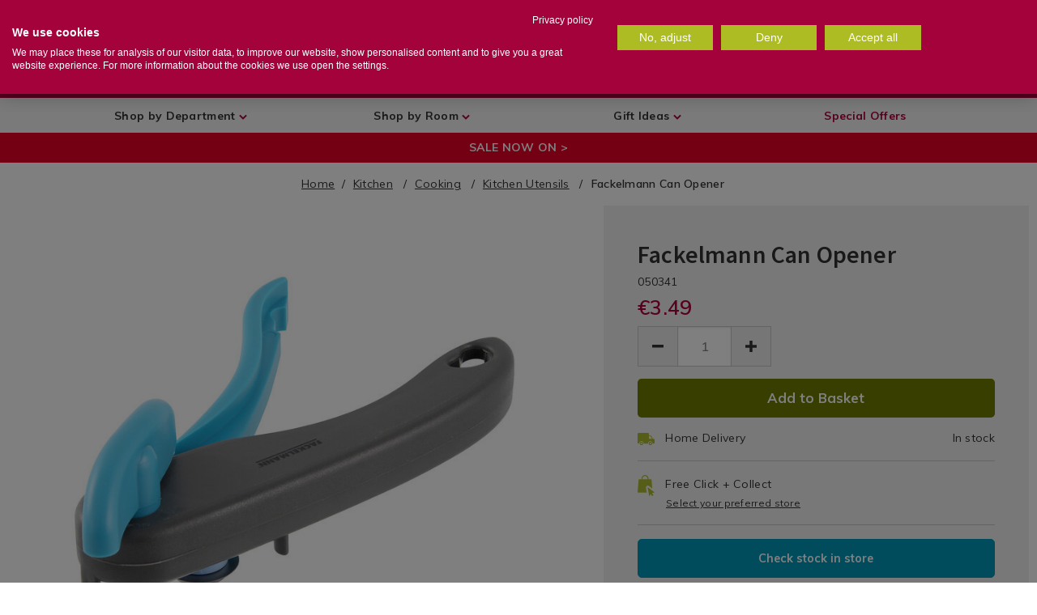

--- FILE ---
content_type: text/html;charset=UTF-8
request_url: https://www.homestoreandmore.ie/kitchen-utensils/fackelmann-can-opener/050341.html
body_size: 73115
content:
<!doctype html>
<!--[if lt IE 7]> <html class="ie6 oldie" lang="en"> <![endif]-->
<!--[if IE 7]> <html class="ie7 oldie" lang="en"> <![endif]-->
<!--[if IE 8]> <html class="ie8 oldie" lang="en"> <![endif]-->
<!--[if gt IE 8]><!--> <html lang="en"> <!--<![endif]-->
<head>



<meta charset="UTF-8">
<meta name="viewport" content="width=device-width, initial-scale=1, user-scalable=no">



<link rel="preconnect" href="//cdn.cookielaw.org" />

<link rel="preconnect" href="//maxcdn.bootstrapcdn.com" />

<link rel="preconnect" href="//fonts.googleapis.com" />

<link rel="preconnect" href="//ajax.googleapis.com" />

<link rel="preconnect" href="//www.googletagmanager.com" />

<link rel="preconnect" href="//static.trackedweb.net" />

<link rel="preconnect" href="//buttons-config.sharethis.com" />

<link rel="preconnect" href="//cdn.cquotient.com" />

<link rel="preconnect" href="//connect.facebook.net" />

<link rel="preconnect" href="//edge.disstg.commercecloud.salesforce.com" />

<link rel="preconnect" href="//ekr.zdassets.com" />

<link rel="preconnect" href="//fonts.gstatic.com" />

<link rel="preconnect" href="//homestore.zendesk.com" />

<link rel="preconnect" href="//in.hotjar.com" />

<link rel="preconnect" href="//l.sharethis.com" />

<link rel="preconnect" href="//p.cquotient.com" />

<link rel="preconnect" href="//platform-api.sharethis.com" />

<link rel="preconnect" href="//r1-t.trackedlink.net" />

<link rel="preconnect" href="//r1.trackedweb.net" />

<link rel="preconnect" href="//script.hotjar.com" />

<link rel="preconnect" href="//static.zdassets.com" />

<link rel="preconnect" href="//vars.hotjar.com" />

<link rel="preconnect" href="//widget-mediator.zopim.com" />

<link rel="preconnect" href="//www.facebook.com" />

<link rel="preconnect" href="//www.google-analytics.com" />

<link rel="preconnect" href="//www.google.com" />

<link rel="preconnect" href="//www.googletagmanager.com" />

<link rel="preconnect" href="//www.gstatic.com" />

<link rel="preconnect" href="//stats.g.doubleclick.net" />

<link rel="preconnect" href="//static.hotjar.com" />

<link rel="preconnect" href="//e.cquotient.com" />

<link rel="preconnect" href="//secure.comodo.com" />

<link rel="preconnect" href="//developers.google.com" />

<link rel="preconnect" href="//cdnjs.cloudflare.com" />

<link rel="preconnect" href="//p17.zdassets.com" />

<link rel="preconnect" href="//surveystats.hotjar.io" />

<link rel="preconnect" href="//theme.zdassets.com" />

<link rel="preconnect" href="//vc.hotjar.io" />

<link rel="preconnect" href="//maps.googleapis.com" />

<link rel="preconnect" href="//maps.gstatic.com" />

<link rel="preconnect" href="//widget.trustpilot.com" />




<link rel="preload" href="/on/demandware.static/Sites-HomeStore-Site/-/default/v1767153844539/js/pages/product.js" as="script" />

<script src="https://ajax.googleapis.com/ajax/libs/webfont/1/webfont.js"></script>
<script>
WebFont.load({
google: {
families: [
'Lato:100,300,700,100italic,300italic:latin',
'Crete+Round:400,400italic:latin',
'Muli:400,600,700',
'Source+Sans+Pro:400,600,700',
'Barlow+Condensed:400,600,700,800&display=swap'
],
version: 2,
display: 'swap'
}
});
// Instantiate dataLayer as soon as physically possible
var dataLayer = [];
</script>



<script>function loadGtm(w,d,s,l,i){w[l]=w[l]||[];w[l].push({'gtm.start':
new Date().getTime(),event:'gtm.js'});var f=d.getElementsByTagName(s)[0],
j=d.createElement(s),dl=l!='dataLayer'?'&l='+l:'';j.async=true;j.src=
'https://www.googletagmanager.com/gtm.js?id='+i+dl;f.parentNode.insertBefore(j,f);
} document.addEventListener('GTM:load',function(){loadGtm(window,document,'script','dataLayer','GTM-WQCJSH');},{once:true});</script>

<style>.async-hide { opacity: 0 !important} </style>
<script>(function(a,s,y,n,c,h,i,d,e){s.className+=' '+y;h.start=1*new Date;h.end=i=function(){s.className=s.className.replace(RegExp(' ?'+y),'')};(a[n]=a[n]||[]).hide=h;setTimeout(function(){i();h.end=null},c);h.timeout=c;})(window,document.documentElement,'async-hide','dataLayer',4000,{'GTM-WQCJSH':true});</script>



<title>Fackelmann Can Opener - Home Store + More</title>

<link href="/on/demandware.static/Sites-HomeStore-Site/-/default/dw5525cc4a/images/favicon.ico" rel="shortcut icon" />



<meta name="description" content=" Opening cans has never been easier! This can opener from Fackelmann has plastic curved handles making opening cans easy and comfortable. Its blue and matte grey design ensures it will look good in any kitchen. An essential in any home.  Home Store + More"/>



<style type="text/css">.header--webview-mode .headerv2__top .normal-width{display:flex;flex-direction:row;justify-content:space-between;align-items:flex-start}.header--webview-mode .headerv2__top .normal-width .header-search{width:75%;margin-top:0}@media screen and (max-width: 1023px) {.search-focused .header--webview-mode .headerv2__top .header-search{width:100%}}.header--webview-mode .headerv2__top .normal-width .header-nav-toggle{margin:0 7px 0 0}#wrapper,.expdate,body #wrapper .select-wrap,body .ui-dialog .select-wrap,body:not(.show-header-v2) #wrapper .header-banner.row .header-promotion .row{position:relative}hr,input[type=search]{box-sizing:content-box}h1,h2,h3,h4,h5,h6,p{text-rendering:optimizeLegibility}.dropdown-pane,.invisible,body:before{visibility:hidden}.switch,[data-whatinput=mouse] .button,[data-whatinput=mouse] .close-button,[data-whatinput=mouse] .dropdown.menu a,[data-whatinput=mouse] .menu>li,[data-whatinput=mouse] .off-canvas,[data-whatinput=mouse] .orbit-bullets,[data-whatinput=mouse] .orbit-next,[data-whatinput=mouse] .orbit-previous,[data-whatinput=mouse] .reveal,[data-whatinput=mouse] .slider-handle,[data-whatinput=mouse] input:focus~.switch-paddle,a,a:active,a:hover,body #wrapper form fieldset .input-checkbox:focus,body #wrapper form fieldset .input-radio:focus,body #wrapper form fieldset select:focus,body .ui-dialog form fieldset .input-checkbox:focus,body .ui-dialog form fieldset .input-radio:focus,body .ui-dialog form fieldset select:focus,button,i{outline:0}.slider,.switch{user-select:none}.accordion,.menu,.tabs{list-style-type:none}#main .normal-width::after,#main .row.full-width::after,#main .row.normal-width::after,#wrapper .normal-width::after,#wrapper .row.full-width::after,#wrapper .row.normal-width::after,.breadcrumbs::after,.button-group::after,.clear,.clearfix::after,.mobile-menu-lower .mobile-nav-slider,.off-canvas-wrapper-inner::after,.pagination::after,.row::after,.secondary-content,.small-up-1>.column:nth-of-type(1n+1),.small-up-1>.columns:nth-of-type(1n+1),.small-up-2>.column:nth-of-type(odd),.small-up-2>.columns:nth-of-type(odd),.small-up-3>.column:nth-of-type(3n+1),.small-up-3>.columns:nth-of-type(3n+1),.small-up-4>.column:nth-of-type(4n+1),.small-up-4>.columns:nth-of-type(4n+1),.small-up-5>.column:nth-of-type(5n+1),.small-up-5>.columns:nth-of-type(5n+1),.small-up-6>.column:nth-of-type(6n+1),.small-up-6>.columns:nth-of-type(6n+1),.tabs::after,.title-bar::after,.top-bar::after,footer .normal-width::after,footer .row.full-width::after,footer .row.normal-width::after{clear:both}#secondary nav,.clearfix{clear:both;overflow:hidden}.form-row-button,.level-2{clear:left}.left,.recommendations-container .product-tile,ul li{float:left}.column:last-child:not(:first-child),.columns:last-child:not(:first-child),.is-dropdown-menu.vertical.align-right,.menu.align-right>li,.right,.top-bar-right{float:right}.mini-cart-products,.overflowauto,pre{overflow:auto}.overflowhidden,body.is-reveal-open,svg:not(:root){overflow:hidden}.nopad{padding:0 !important}.nopad-left{padding-left:0 !important}.nopad-right{padding-right:0 !important}.pad{padding:.75rem}.pad-side{padding:0 .75rem}.pad-left{padding-left:.75rem}.pad-right{padding-right:.75rem}.pad-top{padding-top:.75rem}.pad-bottom{padding-bottom:.75rem}.pad-topbottom{padding:.75rem 0}.thickpad{padding:1.5rem}.thickpad-side{padding:0 1.5rem}.thickpad-left{padding-left:1.5rem}.thickpad-right{padding-right:1.5rem}.thickpad-top{padding-top:1.5rem}.thickpad-bottom{padding-bottom:1.5rem}.thickpad-topbottom{padding:1.5rem 0}.thickerpad{padding:2.25rem}.thickerpad-side{padding:0 2.25rem}.thickerpad-left{padding-left:2.25rem}.thickerpad-right{padding-right:2.25rem}.thickerpad-top{padding-top:2.25rem}.thickerpad-bottom{padding-bottom:2.25rem}.thickerpad-topbottom{padding:2.25rem 0}.thinpad{padding:.375rem}.thinpad-side{padding:0 .375rem}.thinpad-left{padding-left:.375rem}.thinpad-right{padding-right:.375rem}.thinpad-top{padding-top:.375rem}.thinpad-bottom{padding-bottom:.375rem}.thinpad-topbottom{padding:.375rem 0}.mediumpad{padding:1.125rem}.mediumpad-side{padding:0 1.125rem}.mediumpad-left{padding-left:1.125rem}.mediumpad-right{padding-right:1.125rem}.mediumpad-top{padding-top:1.125rem}.mediumpad-bottom{padding-bottom:1.125rem}.mediumpad-topbottom{padding:1.125rem 0}.nomarg{margin:0 !important}.marg{margin:.75rem}.marg-side{margin:0 .75rem}.marg-left{margin-left:.75rem}.marg-right{margin-right:.75rem}.marg-top{margin-top:.75rem}.marg-bottom{margin-bottom:.75rem}.marg-topbottom{margin:.75rem 0}.thickmarg{margin:1.5rem}.thickmarg-side{margin:0 1.5rem}.thickmarg-left{margin-left:1.5rem}.thickmarg-right{margin-right:1.5rem}.thickmarg-top{margin-top:1.5rem}.thickmarg-bottom{margin-bottom:1.5rem}.thickmarg-topbottom{margin:1.5rem 0}.thickermarg{margin:2.25rem}.thickermarg-side{margin:0 2.25rem}.thickermarg-left{margin-left:2.25rem}.thickermarg-right{margin-right:2.25rem}.thickermarg-top{margin-top:2.25rem}.thickermarg-bottom{margin-bottom:2.25rem}.thickermarg-topbottom{margin:2.25rem 0}.thinmarg{margin:.375rem}.thinmarg-side{margin:0 .375rem}.thinmarg-left{margin-left:.375rem}.thinmarg-right{margin-right:.375rem}.thinmarg-top{margin-top:.375rem}.thinmarg-bottom{margin-bottom:.375rem}.thinmarg-topbottom{margin:.375rem 0}.icon-set,.style-guide-colours{overflow:auto;margin-bottom:25px}.border-top-dark{border-top:1px solid #8a8a8a}.border-top-mid{border-top:1px solid #cacaca}.border-top-light{border-top:1px solid #e6e6e6}.border-bottom-dark{border-bottom:1px solid #8a8a8a}.border-bottom-mid,.country-selector .current-country.selector-active{border-bottom:1px solid #cacaca}.border-bottom-light{border-bottom:1px solid #e6e6e6}@font-face{font-family:HelveticaNeue;src:url('/on/demandware.static/Sites-HomeStore-Site/-/default/dw19914113/fonts/HelveticaNeueBold.eot');src:url('/on/demandware.static/Sites-HomeStore-Site/-/default/v1767153844539/fonts/HelveticaNeueBold.eot?#iefix') format("embedded-opentype"),url('/on/demandware.static/Sites-HomeStore-Site/-/default/dw4c7b3ed3/fonts/HelveticaNeueBold.woff2') format("woff2"),url('/on/demandware.static/Sites-HomeStore-Site/-/default/dwf5a12f08/fonts/HelveticaNeueBold.woff') format("woff"),url('/on/demandware.static/Sites-HomeStore-Site/-/default/dw11cac1f6/fonts/HelveticaNeueBold.ttf') format("truetype");font-weight:700;font-style:normal}@font-face{font-family:viva_beautifulcaps;src:url('/on/demandware.static/Sites-HomeStore-Site/-/default/v1767153844539/fonts/Cultivated_Mind_Viva_Beautiful_Caps.eot');src:url('/on/demandware.static/Sites-HomeStore-Site/-/default/dw8bfe2026/fonts/Cultivated_Mind_Viva_Beautiful_Caps.woff2') format("woff2"),url('/on/demandware.static/Sites-HomeStore-Site/-/default/dw20a569a8/fonts/Cultivated_Mind_Viva_Beautiful_Caps.woff') format("woff"),url('/on/demandware.static/Sites-HomeStore-Site/-/default/dwc089c738/fonts/Cultivated_Mind_Viva_Beautiful_Caps.ttf') format("truetype");font-weight:400;font-style:normal}@font-face{font-family:viva_beautiful_prob;src:url('/on/demandware.static/Sites-HomeStore-Site/-/default/v1767153844539/fonts/Cultivated_Mind_Viva_Beautiful_Pro_B.eot');src:url('/on/demandware.static/Sites-HomeStore-Site/-/default/dw9c17c109/fonts/Cultivated_Mind_Viva_Beautiful_Pro_B.woff2') format("woff2"),url('/on/demandware.static/Sites-HomeStore-Site/-/default/dw7bc56d96/fonts/Cultivated_Mind_Viva_Beautiful_Pro_B.woff') format("woff"),url('/on/demandware.static/Sites-HomeStore-Site/-/default/dw3dc3e8eb/fonts/Cultivated_Mind_Viva_Beautiful_Pro_B.ttf') format("truetype");font-weight:400;font-style:normal}@font-face{font-family:viva_beautiful_proregular;src:url('/on/demandware.static/Sites-HomeStore-Site/-/default/v1767153844539/fonts/Cultivated_Mind_Viva_Beautiful_Pro.eot');src:url('/on/demandware.static/Sites-HomeStore-Site/-/default/dw477c2be8/fonts/Cultivated_Mind_Viva_Beautiful_Pro.woff2') format("woff2"),url('/on/demandware.static/Sites-HomeStore-Site/-/default/dwb5447dcc/fonts/Cultivated_Mind_Viva_Beautiful_Pro.woff') format("woff");font-weight:400;font-style:normal}@font-face{font-family:icomoon;src:url('/on/demandware.static/Sites-HomeStore-Site/-/default/v1767153844539/fonts/icomoon.eot?a6yr2i');src:url('/on/demandware.static/Sites-HomeStore-Site/-/default/v1767153844539/fonts/icomoon.eot?a6yr2i#iefix') format("embedded-opentype"),url('/on/demandware.static/Sites-HomeStore-Site/-/default/v1767153844539/fonts/icomoon.ttf?a6yr2i') format("truetype"),url('/on/demandware.static/Sites-HomeStore-Site/-/default/v1767153844539/fonts/icomoon.woff?a6yr2i') format("woff"),url('/on/demandware.static/Sites-HomeStore-Site/-/default/v1767153844539/fonts/icomoon.svg?a6yr2i$#icomoon') format("svg");font-weight:400;font-style:normal}[class*=" icon-"],[class^=icon-]{font-family:icomoon,sans-serif !important;font-style:normal;font-weight:400;font-variant:normal;text-transform:none;line-height:1;font-size:1.5em;-webkit-font-smoothing:antialiased;-moz-osx-font-smoothing:grayscale}[class*=" icon-"]::before,[class^=icon-]::before{color:#333}.icon-basket::before{content:"\e900"}.icon-info::before{content:"\e901"}.icon-location::before{content:"\e902"}.icon-search::before{content:"\e903"}.icon-user::before{content:"\e904"}.icon-wishlist::before{content:"\e905"}.icon-wishlist-empty::before{content:"\e909"}.icon-phone::before{content:"\e942"}.icon-mail::before{content:"\e907";font-size:18px}.icon-question::before{content:"\e906"}.icon-cross::before{content:"\e90b"}.icon-truck::before{content:"\e9b0"}.icon-arrow-up::before{content:"\ea3a"}.icon-refresh::before{content:"\e908"}.icon-lock::before{content:"\e98f"}.icon-circle-up::before{content:"\ea41"}.icon-circle-down::before{content:"\ea43"}.icon-circle-left::before{content:"\ea44"}.icon-circle-right::before{content:"\ea42"}.icon-share::before{content:"\ea82"}.icon-address::before{content:"\e90a"}.icon-credit-card::before{content:"\e90c";font-size:18px}.icon-store::before{content:"\e90e"}.icon-checkmark::before{content:"\e90d"}.icon-plp-grid::before{content:"\e90f"}.icon-plp-list::before{content:"\e910"}.icon-bookmark::before{content:"\e911"}.icon-tick::before{content:"\ea10"}.icon-cross2::before{content:"\ea0f"}.icon-plus::before{content:"\ea0a"}.icon-minus::before{content:"\ea0b"}.icon-target::before{content:"\e9b3";font-size:18px}.icon-bin::before{content:"\e9ac"}.icon-bin2::before{content:"\e9ad"}a.special-offers-btn,button.special-offers-btn{font-size:18px;font-weight:700;color:#ad033b;background-color:#fff;width:315px;padding:13px 15px;border-radius:10px;height:inherit}a.special-offers-btn:active,a.special-offers-btn:focus,a.special-offers-btn:hover,button.special-offers-btn:active,button.special-offers-btn:focus,button.special-offers-btn:hover{color:#fff;background-color:#ad033b;text-decoration:underline;transition-duration:.3s,1s;transition-timing-function:linear,ease-in;transition-delay:0s,1s;padding:13px 15px}@media screen and (max-width:1024px){a.special-offers-btn:active,a.special-offers-btn:focus,a.special-offers-btn:hover,button.special-offers-btn:active,button.special-offers-btn:focus,button.special-offers-btn:hover{transition:none;padding:13px 15px}}.ui-dialog-buttonset button,a.button,button,button.button{padding:0 2em;font-weight:700 !important;background:#aebc31;margin:0;height:51px;border-radius:5px}.headerv2 #open-preferred-store-dialog,.ui-dialog-buttonset button span.ui-button-text,.ui-dialog-buttonset button:focus,.ui-dialog-buttonset button:hover,a.button span.ui-button-text,a.button:focus,a.button:hover,button span.ui-button-text,button.button span.ui-button-text,button.button:focus,button.button:hover,button:focus,button:hover{color:#fff}.close-button:focus,.close-button:hover,.menu-toggle .menu-icon::before,.ui-dialog-buttonset button.disabled,a.button.disabled,button.button.disabled,button.disabled{color:#0a0a0a}.checkout-btn:hover,.ui-dialog-buttonset button.alt:focus,.ui-dialog-buttonset button.alt:hover,.ui-dialog-buttonset button:hover,a.button.alt:focus,a.button.alt:hover,button.alt:focus,button.alt:hover,button.button.alt:focus,button.button.alt:hover{background:#767f21}.ui-dialog-buttonset button.alt-white,a.button.alt-white,button.alt-white,button.button.alt-white{background:0;color:#404040;border:2px solid #404040}.ui-dialog-buttonset button.alt-white:focus,.ui-dialog-buttonset button.alt-white:hover,a.button.alt-white:focus,a.button.alt-white:hover,button.alt-white:focus,button.alt-white:hover,button.button.alt-white:focus,button.button.alt-white:hover{background:#404040;color:#fff}.ui-dialog-buttonset button.secondary,.ui-dialog-buttonset button.secondary-button,a.button.secondary,a.button.secondary-button,button.button.secondary,button.button.secondary-button,button.secondary,button.secondary-button{background:#0099ba}.ui-dialog-buttonset button.secondary-button:focus,.ui-dialog-buttonset button.secondary-button:hover,.ui-dialog-buttonset button.secondary:focus,.ui-dialog-buttonset button.secondary:hover,a.button.secondary-button:focus,a.button.secondary-button:hover,a.button.secondary:focus,a.button.secondary:hover,button.button.secondary-button:focus,button.button.secondary-button:hover,button.button.secondary:focus,button.button.secondary:hover,button.secondary-button:focus,button.secondary-button:hover,button.secondary:focus,button.secondary:hover{background:#005a6e}.ui-dialog-buttonset button.secondary-button-white,a.button.secondary-button-white,button.button.secondary-button-white,button.secondary-button-white{background:#fff;color:#0099ba;border:2px solid #0099ba}.ui-dialog-buttonset button.secondary-button-white:focus,.ui-dialog-buttonset button.secondary-button-white:hover,a.button.secondary-button-white:focus,a.button.secondary-button-white:hover,button.button.secondary-button-white:focus,button.button.secondary-button-white:hover,button.secondary-button-white:focus,button.secondary-button-white:hover{background:#0099ba;color:#fff}.ui-dialog-buttonset button.wide,a.button.wide,button.button.wide,button.wide{padding:1.2em 6em}.ui-dialog-buttonset button.allwhite,a.button.allwhite,button.allwhite,button.button.allwhite{background:0;border:2px solid #fff;color:#fff}.ui-dialog-buttonset button.allwhite:hover,a.button.allwhite:hover,button.allwhite:hover,button.button.allwhite:hover{background:#fff;color:#404040}input::-webkit-input-placeholder,textarea::-webkit-input-placeholder{color:#333}input::-moz-placeholder,textarea::-moz-placeholder{color:#333}input:-ms-input-placeholder,textarea:-ms-input-placeholder{color:#333}input:-moz-placeholder,textarea:-moz-placeholder{color:#333}input:focus::-webkit-input-placeholder,textarea:focus::-webkit-input-placeholder{color:transparent}input:focus::-moz-placeholder,textarea:focus::-moz-placeholder{color:transparent}input:focus:-ms-input-placeholder,textarea:focus:-ms-input-placeholder{color:transparent}input:focus:-moz-placeholder,textarea:focus:-moz-placeholder{color:transparent}div.allwhite{background:#f58220}a.text-link,button.button.text-link{text-transform:none;text-decoration:underline;color:#333;background:0;padding:0;font-weight:600}.mini-cart-remove button:hover,a.text-link:hover,button.button.text-link:hover{opacity:.5;color:#333}.style-guide-colours div.colour-block{text-align:center;color:#fff;padding:2em;width:31%;float:left;margin:1em}#wrapper .mini-cart-content .mini-cart-products .mini-cart-product .row .mini-cart-image .icons .top-left .new_in,.style-guide-colours div.colour-block.primary{background-color:#ad033b}.style-guide-colours div.colour-block.secondary{background-color:#0099ba}.style-guide-colours div.colour-block.tertiary{background-color:#f58220}.style-guide-colours div.colour-block.olive{background-color:#aba30a}.style-guide-colours div.colour-block.beige{background-color:#f7d67d}.style-guide-colours div.colour-block.teal{background-color:#57c7c2}.style-guide-colours div.colour-block.blue{background-color:#00599c}.style-guide-colours div.colour-block.yellow{background-color:#e6b012}.style-guide-colours div.colour-block.green{background-color:#aebc31}.style-guide-colours div.colour-block.lpink{background-color:#e8abba}.style-guide-colours div.colour-block.dpink{background-color:#f54a91}.style-guide-colours div.colour-block.purple{background-color:#781496}.style-guide-colours div.colour-block.khaki{background-color:#e0d478}.style-guide-colours div.colour-block.cherry{background-color:#a10052}.style-guide-colours div.colour-block.red{background-color:#cc292b}.icon-set{min-height:100px}.icon-set div.icon{max-width:100px;float:left;text-align:center}.icon-set div.icon span{display:block;margin-top:10px;font-size:15px;font-family:Muli;width:100px}#wrapper,.dropdown.menu .submenu>li,.menu.expanded>li:first-child:last-child,.primary-content,.small-12,.stacked-for-small .top-bar-left,.stacked-for-small .top-bar-right,.top-bar-left,.top-bar-right,[type=file],body:not(.show-header-v2) .header-search fieldset,table{width:100%}.icon-set div.icon i{font-size:25px}a.button,button{border-radius:5px;text-transform:capitalize;height:40px;line-height:40px;padding:0 20px;cursor:pointer}caption,tbody td,tbody th{padding:.5rem .625rem .625rem}body #wrapper .category-landing h1{color:#333;text-transform:none;font-size:30px}body #wrapper .category-landing h2{font-size:20px;color:#333;text-transform:none}body #wrapper:not(.checkoutv2){margin-top:164px}body #wrapper,body .ui-dialog{font-family:Muli,sans-serif;color:#333;letter-spacing:.3px;font-size:14px}body #wrapper h1,body #wrapper h2,body #wrapper h3,body #wrapper h4,body #wrapper h5,body #wrapper h6,body .ui-dialog h1,body .ui-dialog h2,body .ui-dialog h3,body .ui-dialog h4,body .ui-dialog h5,body .ui-dialog h6{font-family:"Source Sans Pro";color:#ad033b;font-weight:600;line-height:1.2em;letter-spacing:.18px}body #wrapper h1,body .ui-dialog h1{font-size:40px;text-transform:uppercase;font-weight:700}body #wrapper h2,body .ui-dialog h2{text-transform:uppercase;font-weight:700;font-size:35px}body #wrapper h3,body .ui-dialog h3{font-size:14px;text-transform:uppercase;font-weight:700;letter-spacing:.3px}body #wrapper .row,body .ui-dialog .row{max-width:100rem}.plp-breadcrumbs a,body #wrapper p a,body .ui-dialog p a,body:not(.show-header-v2) #wrapper #main div.breadcrumb a,div.breadcrumb a{color:#333;text-decoration:underline}body #wrapper span.error,body .ui-dialog span.error{font-weight:600;letter-spacing:1.1px;color:#cc292b}body #wrapper input[type=number],body .ui-dialog input[type=number]{-moz-appearance:textfield}body #wrapper input[type=number]::-webkit-inner-spin-button,body #wrapper input[type=number]::-webkit-outer-spin-button,body .ui-dialog input[type=number]::-webkit-inner-spin-button,body .ui-dialog input[type=number]::-webkit-outer-spin-button{-webkit-appearance:none;margin:0}body #wrapper select,body .ui-dialog select{-webkit-appearance:none;background:0;cursor:pointer}body #wrapper .select-wrap i,body .ui-dialog .select-wrap i{position:absolute;right:10px;top:17px}body #wrapper form fieldset select,body .ui-dialog form fieldset select{background-color:#fff;font-size:14px;color:#585858;letter-spacing:.3px}.accordion-title:focus,.accordion-title:hover,body #wrapper form fieldset select[disabled],body .ui-dialog form fieldset select[disabled]{background-color:#e6e6e6}body #wrapper form fieldset .input-checkbox,body #wrapper form fieldset .input-radio,body .ui-dialog form fieldset .input-checkbox,body .ui-dialog form fieldset .input-radio{-webkit-appearance:none;appearance:none;-moz-appearance:none;border:2px solid #ccc;width:25px;height:25px;cursor:pointer;border-radius:0;margin-bottom:0}[type=button],[type=submit],button,select{-moz-appearance:none}body #wrapper form fieldset .input-checkbox:checked,body .ui-dialog form fieldset .input-checkbox:checked{background:url('/on/demandware.static/Sites-HomeStore-Site/-/default/dw59c6f375/images/checkmark.svg') center no-repeat}body #wrapper form fieldset .input-radio,body .ui-dialog form fieldset .input-radio{border-radius:20px;margin:0 10px 10px 0}body #wrapper form fieldset .input-radio:checked,body .ui-dialog form fieldset .input-radio:checked{background:radial-gradient(circle at center,#ad033b 50%,transparent 62%)}body #wrapper form fieldset .form-row-radio label,body .ui-dialog form fieldset .form-row-radio label{display:flex;cursor:pointer}.content-asset ul:not(.collection-terms) ul,body #wrapper ul.bullets,body .ui-dialog ul.bullets{margin-left:1.25rem}body #wrapper ul.bullets li,body .ui-dialog ul.bullets li{float:none}body #wrapper ul.bullets li:before,body .ui-dialog ul.bullets li:before{content:"\002022";color:#ad033b;display:inline-block;width:1em;margin-left:-1em;font-size:1.3em}body #wrapper .fa-search:before,body .ui-dialog .fa-search:before{color:#333}.lazyload,.lazyloading{opacity:.3;background:url('/on/demandware.static/Sites-HomeStore-Site/-/default/dw529fe75d/images/hsm-loader.gif') center no-repeat}.lazyloaded{opacity:1;transition:opacity .5s linear;-webkit-transition:opacity .5s linear;-moz-transition:opacity .5s linear;-o-transition:opacity .5s linear}#main .normal-width,#main .row.full-width,#main .row.normal-width,#wrapper .normal-width,#wrapper .row.full-width,#wrapper .row.normal-width,.row,footer .normal-width,footer .row.full-width,footer .row.normal-width{max-width:75rem;margin-left:auto;margin-right:auto}@media only screen and (min-width:768px){#main .normal-width,#main .row.normal-width,#wrapper .normal-width,#wrapper .row.normal-width,footer .normal-width,footer .row.normal-width{max-width:768px}#main .row.full-width,#wrapper .row.full-width,footer .row.full-width{max-width:none}}@media only screen and (min-width:1024px){#main .normal-width,#main .row.normal-width,#wrapper .normal-width,#wrapper .row.normal-width,footer .normal-width,footer .row.normal-width{max-width:1024px}#main .row.full-width,#wrapper .row.full-width,footer .row.full-width{max-width:none}}#main .normal-width::after,#main .normal-width::before,#main .row.full-width::after,#main .row.full-width::before,#main .row.normal-width::after,#main .row.normal-width::before,#wrapper .normal-width::after,#wrapper .normal-width::before,#wrapper .row.full-width::after,#wrapper .row.full-width::before,#wrapper .row.normal-width::after,#wrapper .row.normal-width::before,.breadcrumbs::after,.breadcrumbs::before,.button-group::after,.button-group::before,.clearfix::after,.clearfix::before,.off-canvas-wrapper-inner::after,.off-canvas-wrapper-inner::before,.pagination::after,.pagination::before,.row::after,.row::before,.tabs::after,.tabs::before,.title-bar::after,.title-bar::before,.top-bar::after,.top-bar::before,footer .normal-width::after,footer .normal-width::before,footer .row.full-width::after,footer .row.full-width::before,footer .row.normal-width::after,footer .row.normal-width::before{content:' ';display:table}body div.ui-dialog .dialog-content{overflow-y:auto}body h1{font-size:2.5rem}body h2,h1{font-size:1.5rem}.button-group.large,.button.large,body h3,h2{font-size:1.25rem}.error{color:#cc292b}.password.description{margin-bottom:20px}.password-error{padding-bottom:15px;font-weight:700}.password-error .weak-password .description{display:none;padding:10px 0;color:#585858;font-weight:400}.country-selector .selector.active,.dropdown.menu .submenu.js-dropdown-active,.dropdown.menu .submenu:not(.js-dropdown-nohover)>.is-dropdown-submenu-parent:hover>.dropdown.menu .submenu,.form-error.is-visible,.is-off-canvas-open .js-off-canvas-exit,.level-1>.active .level-2,.level-2>ul li.active .level-3,.menu.vertical>li,.password-error .weak-password .description-link:hover .description,.recommendations-container,.tabs-panel.is-active,article,aside,body:not(.show-header-v2) #wrapper.search-focused .header-search form #mask-overlay,body:not(.show-header-v2) #wrapper.search-focused .header-search form #search-focus-close,details,figcaption,figure,footer,header,hgroup,input:checked+label>.switch-active,main,menu,nav,nav.active ul li.js-drilldown-back.top-level,section,span.toggle,summary,ul .level-3>li.active .level-4{display:block}.password-error .weak-password .description-link>span,body:not(.show-header-v2) #wrapper #main div.breadcrumb .breadcrumb-element span{text-decoration:underline}span.toggle{clear:both}div.breadcrumbs{margin:0 0 .25rem}div.breadcrumbs .breadcrumb,div.plp-breadcrumbs{text-align:center;padding:1rem 0}.breadcrumb-element::after{content:'/';margin-left:.6em;margin-right:.4em;font-weight:400;text-decoration:none}.breadcrumb-element:last-child::after{content:''}#main{background-color:#fff}.row .row.collapse{width:auto;margin:0;max-width:none}#wrapper{background-color:#fff;border:0;left:0;margin:auto;transition:left .2s ease-in}#wrapper.pt_categorylanding .primary-content{padding-bottom:0}#wrapper.pt_categorylanding .refinements{border-right:0;display:none;width:0}.day label,.month label,.visually-hidden,.year label{border:0;clip:rect(0 0 0 0);height:1px;margin:-1px;overflow:hidden;padding:0;position:absolute;width:1px}.dialog-required em{color:#ec5840;font-size:.65rem;font-style:normal}.content-asset ul:not(.collection-terms){list-style:none;margin:0}.content-asset ul:not(.collection-terms) li{display:block;clear:both;width:100%}#wrapper .border-section{border:1px solid #cacaca;padding:25px 20px 12px;margin:10px 0}#wrapper .border-section p{font-size:14px;margin:0 0 12px;padding-top:3px;line-height:23px;letter-spacing:.3px;color:#585858}#wrapper .border-section h3{margin:0;letter-spacing:.3px;font-family:"Source Sans Pro",sans-serif;font-size:16px}#wrapper .border-section .form-row{margin:3px 0 !important}#wrapper .border-section .form-row .input-checkbox{width:25px;height:25px;margin:0}#wrapper .border-section .label-inline label{display:inline;padding-left:10px;color:inherit}#wrapper .tooltip .tooltip-content,.country-selector .selector,.error.plusplus-signup,.level-1>li a.toplevel i.fa-chevron-up,.level-2 .active .level-3,.level-2 .banner,.level-2>ul li div.cat-promo-box,.menu-category a.nosubs i,.menu-category li.js-drilldown-back.top-level,.mobile-menu-lower ul a.nosubs i,.mobile-menu-lower ul li.js-drilldown-back.top-level,.show-header-v2 .non-v2-asset,.ui-dialog .form-row .input-text[type=number]~label,.ui-dialog .input-select~label,.ui-dialog .input-text[type=email]~label,.ui-dialog .input-text[type=password]~label,.ui-dialog .input-text[type=tel]~label,.ui-dialog .input-text[type=text]~label,.ui-dialog textarea.input-textarea~label,body #wrapper .form-row .input-text[type=number]~label,body #wrapper .input-select~label,body #wrapper .input-text[type=email]~label,body #wrapper .input-text[type=password]~label,body #wrapper .input-text[type=tel]~label,body #wrapper .input-text[type=text]~label,body #wrapper textarea.input-textarea~label,body:before,body:not(.show-header-v2) #wrapper .v2-asset,body:not(.show-header-v2) .storelocator a span,nav.active .mobile-menu-lower ul{display:none}#wrapper .border-section .label-inline label span{font-size:13px}#wrapper .border-section ul li,#wrapper .mini-cart-content .mini-cart-totals .checkout-row a.button i,body:not(.show-header-v2) .old-header .header-search fieldset #search-focus-close .icon-cross{font-size:14px}#wrapper .border-section .privacy-policy-link{margin:7px 0 11px;color:#585858}#wrapper .border-section .text-link{color:#585858}input:-webkit-autofill,input:-webkit-autofill:active,input:-webkit-autofill:focus,input:-webkit-autofill:hover{transition:background-color 5000s ease-in-out}.ui-dialog .form-row:not(.label-inline),body #wrapper .form-row:not(.label-inline){margin-bottom:17px;margin-top:0}.ui-dialog .form-row:not(.label-inline) .field-wrapper,body #wrapper .form-row:not(.label-inline) .field-wrapper{margin-bottom:0;float:none}.ui-dialog .form-row:not(.label-inline) .field-wrapper select.input-select,body #wrapper .form-row:not(.label-inline) .field-wrapper select.input-select{min-height:47px;padding:10px 39px 10px 17px;background-position:right 7px center;margin-bottom:0}.ui-dialog .form-row .input-text[type=number],.ui-dialog .input-select,.ui-dialog .input-text[type=email],.ui-dialog .input-text[type=password],.ui-dialog .input-text[type=tel],.ui-dialog .input-text[type=text],.ui-dialog textarea.input-textarea,body #wrapper .form-row .input-text[type=number],body #wrapper .input-select,body #wrapper .input-text[type=email],body #wrapper .input-text[type=password],body #wrapper .input-text[type=tel],body #wrapper .input-text[type=text],body #wrapper textarea.input-textarea{font-size:14px;height:47px;padding:0 1.1rem;color:#585858;letter-spacing:.3px;margin-bottom:0;box-shadow:none}.ui-dialog .form-row .input-text[type=number].input-textarea,.ui-dialog .input-select.input-textarea,.ui-dialog .input-text[type=email].input-textarea,.ui-dialog .input-text[type=password].input-textarea,.ui-dialog .input-text[type=tel].input-textarea,.ui-dialog .input-text[type=text].input-textarea,.ui-dialog textarea.input-textarea.input-textarea,body #wrapper .form-row .input-text[type=number].input-textarea,body #wrapper .input-select.input-textarea,body #wrapper .input-text[type=email].input-textarea,body #wrapper .input-text[type=password].input-textarea,body #wrapper .input-text[type=tel].input-textarea,body #wrapper .input-text[type=text].input-textarea,body #wrapper textarea.input-textarea.input-textarea{padding:1.1rem;height:auto}.ui-dialog .form-row .input-text[type=number].error,.ui-dialog .input-select.error,.ui-dialog .input-text[type=email].error,.ui-dialog .input-text[type=password].error,.ui-dialog .input-text[type=tel].error,.ui-dialog .input-text[type=text].error,.ui-dialog textarea.input-textarea.error,body #wrapper .form-row .input-text[type=number].error,body #wrapper .input-select.error,body #wrapper .input-text[type=email].error,body #wrapper .input-text[type=password].error,body #wrapper .input-text[type=tel].error,body #wrapper .input-text[type=text].error,body #wrapper textarea.input-textarea.error{border-color:#e44258}.ui-dialog .form-row .input-text[type=number]~span.error,.ui-dialog .input-select~span.error,.ui-dialog .input-text[type=email]~span.error,.ui-dialog .input-text[type=password]~span.error,.ui-dialog .input-text[type=tel]~span.error,.ui-dialog .input-text[type=text]~span.error,.ui-dialog textarea.input-textarea~span.error,body #wrapper .form-row .input-text[type=number]~span.error,body #wrapper .input-select~span.error,body #wrapper .input-text[type=email]~span.error,body #wrapper .input-text[type=password]~span.error,body #wrapper .input-text[type=tel]~span.error,body #wrapper .input-text[type=text]~span.error,body #wrapper textarea.input-textarea~span.error{letter-spacing:0;font-size:14px;height:auto;padding:0;color:#e44258;font-family:Muli;font-weight:400}.ui-dialog .form-row .input-text[type=number]:focus,.ui-dialog .form-row .input-text[type=number]:not([value='']),.ui-dialog .input-select:focus,.ui-dialog .input-select:not([value='']),.ui-dialog .input-text[type=email]:focus,.ui-dialog .input-text[type=email]:not([value='']),.ui-dialog .input-text[type=password]:focus,.ui-dialog .input-text[type=password]:not([value='']),.ui-dialog .input-text[type=tel]:focus,.ui-dialog .input-text[type=tel]:not([value='']),.ui-dialog .input-text[type=text]:focus,.ui-dialog .input-text[type=text]:not([value='']),.ui-dialog textarea.input-textarea:focus,.ui-dialog textarea.input-textarea:not([value='']),body #wrapper .form-row .input-text[type=number]:focus,body #wrapper .form-row .input-text[type=number]:not([value='']),body #wrapper .input-select:focus,body #wrapper .input-select:not([value='']),body #wrapper .input-text[type=email]:focus,body #wrapper .input-text[type=email]:not([value='']),body #wrapper .input-text[type=password]:focus,body #wrapper .input-text[type=password]:not([value='']),body #wrapper .input-text[type=tel]:focus,body #wrapper .input-text[type=tel]:not([value='']),body #wrapper .input-text[type=text]:focus,body #wrapper .input-text[type=text]:not([value='']),body #wrapper textarea.input-textarea:focus,body #wrapper textarea.input-textarea:not([value='']){padding:0 1.1rem;box-shadow:none}.ui-dialog .form-row .input-text[type=number]:focus.input-textarea,.ui-dialog .form-row .input-text[type=number]:not([value='']).input-textarea,.ui-dialog .input-select:focus.input-textarea,.ui-dialog .input-select:not([value='']).input-textarea,.ui-dialog .input-text[type=email]:focus.input-textarea,.ui-dialog .input-text[type=email]:not([value='']).input-textarea,.ui-dialog .input-text[type=password]:focus.input-textarea,.ui-dialog .input-text[type=password]:not([value='']).input-textarea,.ui-dialog .input-text[type=tel]:focus.input-textarea,.ui-dialog .input-text[type=tel]:not([value='']).input-textarea,.ui-dialog .input-text[type=text]:focus.input-textarea,.ui-dialog .input-text[type=text]:not([value='']).input-textarea,.ui-dialog textarea.input-textarea:focus.input-textarea,.ui-dialog textarea.input-textarea:not([value='']).input-textarea,body #wrapper .form-row .input-text[type=number]:focus.input-textarea,body #wrapper .form-row .input-text[type=number]:not([value='']).input-textarea,body #wrapper .input-select:focus.input-textarea,body #wrapper .input-select:not([value='']).input-textarea,body #wrapper .input-text[type=email]:focus.input-textarea,body #wrapper .input-text[type=email]:not([value='']).input-textarea,body #wrapper .input-text[type=password]:focus.input-textarea,body #wrapper .input-text[type=password]:not([value='']).input-textarea,body #wrapper .input-text[type=tel]:focus.input-textarea,body #wrapper .input-text[type=tel]:not([value='']).input-textarea,body #wrapper .input-text[type=text]:focus.input-textarea,body #wrapper .input-text[type=text]:not([value='']).input-textarea,body #wrapper textarea.input-textarea:focus.input-textarea,body #wrapper textarea.input-textarea:not([value='']).input-textarea{padding:1.1rem;height:auto}.ui-dialog .form-row .input-text[type=number]:focus~label,.ui-dialog .form-row .input-text[type=number]:not([value=''])~label,.ui-dialog .input-select:focus~label,.ui-dialog .input-select:not([value=''])~label,.ui-dialog .input-text[type=email]:focus~label,.ui-dialog .input-text[type=email]:not([value=''])~label,.ui-dialog .input-text[type=password]:focus~label,.ui-dialog .input-text[type=password]:not([value=''])~label,.ui-dialog .input-text[type=tel]:focus~label,.ui-dialog .input-text[type=tel]:not([value=''])~label,.ui-dialog .input-text[type=text]:focus~label,.ui-dialog .input-text[type=text]:not([value=''])~label,.ui-dialog textarea.input-textarea:focus~label,.ui-dialog textarea.input-textarea:not([value=''])~label,body #wrapper .form-row .input-text[type=number]:focus~label,body #wrapper .form-row .input-text[type=number]:not([value=''])~label,body #wrapper .input-select:focus~label,body #wrapper .input-select:not([value=''])~label,body #wrapper .input-text[type=email]:focus~label,body #wrapper .input-text[type=email]:not([value=''])~label,body #wrapper .input-text[type=password]:focus~label,body #wrapper .input-text[type=password]:not([value=''])~label,body #wrapper .input-text[type=tel]:focus~label,body #wrapper .input-text[type=tel]:not([value=''])~label,body #wrapper .input-text[type=text]:focus~label,body #wrapper .input-text[type=text]:not([value=''])~label,body #wrapper textarea.input-textarea:focus~label,body #wrapper textarea.input-textarea:not([value=''])~label{display:block;padding:0 .5rem;margin:0 0 0 .5rem;position:absolute;line-height:10px;top:-6px;font-size:11px;left:0;color:#838383;letter-spacing:0;width:auto;background:#fff}.ui-dialog .input-text[disabled=disabled]:not([value=''])~label,body #wrapper .input-text[disabled=disabled]:not([value=''])~label{background:#e6e6e6;border-top:1px solid #cacaca;padding-top:2px;top:-9px}.ui-dialog .input-text[disabled=disabled]:not([value=''])~label::after,.ui-dialog .input-text[disabled=disabled]:not([value=''])~label::before,body #wrapper .input-text[disabled=disabled]:not([value=''])~label::after,body #wrapper .input-text[disabled=disabled]:not([value=''])~label::before{content:"";display:block;height:9px;position:absolute;top:0;width:2px;border-left:1px solid #cacaca}.mobile-menu-lower .mobile-nav-slider-arrows i.fa-chevron-left,.orbit-previous,.right-side-icon,.ui-dialog .input-text[disabled=disabled]:not([value=''])~label::before,body #wrapper .input-text[disabled=disabled]:not([value=''])~label::before{left:0}.ui-dialog .input-text[disabled=disabled]:not([value=''])~label::after,body #wrapper .input-text[disabled=disabled]:not([value=''])~label::after{right:-1px}#wrapper .mini-cart-content .mini-cart-totals .order-totals-table,.callout>:last-child,.menu a,.menu button,.menu input,.reveal>:last-child,.ui-dialog.cookies .dialog-content,.ui-dialog.cookies .dialog-content .privacy_policy_message_box p:nth-of-type(2){margin-bottom:0}.ui-dialog.cookies .ui-dialog-buttonset{bottom:15px;right:15px}.ui-dialog.cookies .ui-dialog-titlebar{position:absolute;top:15px;right:15px}body #wrapper .homepage-clickandcollect-block::after{content:url('/on/demandware.static/Sites-HomeStore-Site/-/default/dw524637c2/images/delivery-cc-available.svg');position:absolute;top:11px;right:30px;width:40px;height:48px}body #wrapper .homepage-clickandcollect-block::before{content:url('/on/demandware.static/Sites-HomeStore-Site/-/default/dw524637c2/images/delivery-cc-available.svg');position:absolute;top:11px;left:30px;width:40px;height:48px}body #wrapper .homepage-clickandcollect-block{width:100%;padding:20px;background:#00599c;border:1px solid #f1f1f1;border-radius:5px;font-family:Muli;color:#fff;text-align:center;position:relative;margin-bottom:15px}@media screen and (min-width:700px){body #wrapper .homepage-clickandcollect-block .displayNoneDesk{display:none}}body #wrapper .homepage-clickandcollect-block span{font-size:20px}body #wrapper .homepage-clickandcollect-block .store-link{font-size:16px;color:#fff}body #wrapper .homepage-clickandcollect-block .change-link{position:relative;left:13px;top:-3px}@media screen and (max-width:700px){body #wrapper .homepage-clickandcollect-block::after{top:17px;right:15px;width:27px;height:34px}body #wrapper .homepage-clickandcollect-block::before{content:''}body #wrapper .homepage-clickandcollect-block{text-align:left;padding:12px 20px}body #wrapper .homepage-clickandcollect-block span{font-size:16px}body #wrapper .homepage-clickandcollect-block .store-link{font-size:13px}body #wrapper .homepage-clickandcollect-block .change-link{position:initial}}#wrapper .mini-cart-content .mini-cart-totals .order-totals-table tbody tr.order-total td,body #wrapper .homepage-clickandcollect-block .bold,optgroup{font-weight:700}body #wrapper .homepage-clickandcollect-block .uppercase{text-transform:uppercase}body #wrapper .homepage-clickandcollect-block .lowercase{text-transform:lowercase}body:before{content:"small"}@media(min-width:1024px){body:before{content:"large"}}.button.disabled,.button[disabled],.buttonstyle.disabled,.buttonstyle[disabled],button.disabled,button[disabled],input[type=button].disabled,input[type=button][disabled]{background-color:#cacaca;border-color:#cacaca;color:#8a8a8a;opacity:.5}.form-field-tooltip{float:left;margin-left:3%;padding-top:.75em;width:20%}.form-caption{clear:left;width:auto}#wrapper .tooltip{cursor:help;position:relative;background-color:transparent;color:#2199e8;z-index:10;top:initial;max-width:none}.form-horizontal label{float:left;margin-top:.5rem;margin-bottom:0;width:100%}.label-above label,dl dt{margin-bottom:.3rem}.form-horizontal .field-wrapper{float:left;width:100%}.label-inline label{display:inline;float:none;font-size:1em;margin-top:0;text-align:left;width:auto}.label-inline .field-wrapper{float:left;padding-left:0;width:auto}.label-above label{width:auto}.label-above .field-wrapper{float:none;padding-left:0;width:auto}.form-label-text{float:left;padding:.75em 0 0;text-align:right;width:25%}.form-row{margin:.5rem 0 1rem}.field-wrapper{box-sizing:border-box;margin-bottom:.5rem;width:100%}.expdate .cart-expiration-title{display:block;padding:0 .5rem;margin:0 0 0 .5rem;position:absolute;line-height:10px;top:-6px;font-size:11px;left:0;color:#6c6c6c;letter-spacing:0 !important;width:auto !important;background:#fff;z-index:2}.menu-toggle,.menu-toggle:hover{background-color:transparent}.menu-toggle{border:0;display:block;padding:.5em;margin:0}.menu-toggle .menu-icon{font-size:2em;width:auto;height:auto}.hide,.hide-for-landscape,.menu-toggle .menu-icon::after,.show-for-portrait,.show-for-print,body .new-header,body .old-header,body.show-old-header .new-header{display:none !important}@media only screen and (min-width:768px){body:not(.show-header-v2) #main{padding-top:169px}#wrapper.pt_categorylanding .primary-content{width:80%}#wrapper.pt_categorylanding .refinements{display:block;width:20%}#wrapper.menu-active{left:auto}#secondary nav a{display:block}.ui-dialog.cookies .dialog-content .privacy_policy_message_box p{max-width:calc(100% - 100px)}.ui-dialog.cookies .ui-dialog-buttonset{position:absolute}.menu-toggle,nav#navigation i.icon-cross{display:none}div#nav-bg-mask{display:none;width:100%;height:100vh;background:rgba(0,0,0,.5);position:absolute;top:0;left:0;z-index:300}nav#navigation.active{z-index:350;position:relative}.mobile-nav-wrap div.is-drilldown{max-height:43px;min-width:100%}}.menu-category,.mobile-menu-lower ul{list-style:none;margin:0;padding:0;position:relative}.menu-category li,.mobile-menu-lower ul li{list-style:none}.menu-category a,.mobile-menu-lower ul a{display:block;padding:.9rem 1rem;width:100%}@media only screen and (max-width:767px){body #wrapper:not(.checkoutv2){margin-top:161px}body #wrapper h1,body .ui-dialog h1{font-size:30px}body #wrapper h2,body .ui-dialog h2{font-size:20px}#wrapper .border-section h3,body #wrapper h3,body .ui-dialog h3{font-size:14px}#wrapper:not(.menu-active):not(.isp){height:100vh}#wrapper.menu-active{left:50%}#secondary nav{border:1px solid #cacaca}#wrapper .border-section{padding:18px 10px 12px 16px}#wrapper .border-section p{padding-top:2px;padding-right:4px}#wrapper .border-section .form-row .input-checkbox{width:20px;height:20px;margin-top:3px}.ui-dialog .form-row .input-text[type=number],.ui-dialog .input-select,.ui-dialog .input-text[type=email],.ui-dialog .input-text[type=password],.ui-dialog .input-text[type=tel],.ui-dialog .input-text[type=text],.ui-dialog textarea.input-textarea,body #wrapper .form-row .input-text[type=number],body #wrapper .input-select,body #wrapper .input-text[type=email],body #wrapper .input-text[type=password],body #wrapper .input-text[type=tel],body #wrapper .input-text[type=text],body #wrapper textarea.input-textarea{height:43px;font-size:14px;padding:0 16px}.ui-dialog .form-row .input-text[type=number]:focus,.ui-dialog .form-row .input-text[type=number]:not([value='']),.ui-dialog .input-select:focus,.ui-dialog .input-select:not([value='']),.ui-dialog .input-text[type=email]:focus,.ui-dialog .input-text[type=email]:not([value='']),.ui-dialog .input-text[type=password]:focus,.ui-dialog .input-text[type=password]:not([value='']),.ui-dialog .input-text[type=tel]:focus,.ui-dialog .input-text[type=tel]:not([value='']),.ui-dialog .input-text[type=text]:focus,.ui-dialog .input-text[type=text]:not([value='']),.ui-dialog textarea.input-textarea:focus,.ui-dialog textarea.input-textarea:not([value='']),body #wrapper .form-row .input-text[type=number]:focus,body #wrapper .form-row .input-text[type=number]:not([value='']),body #wrapper .input-select:focus,body #wrapper .input-select:not([value='']),body #wrapper .input-text[type=email]:focus,body #wrapper .input-text[type=email]:not([value='']),body #wrapper .input-text[type=password]:focus,body #wrapper .input-text[type=password]:not([value='']),body #wrapper .input-text[type=tel]:focus,body #wrapper .input-text[type=tel]:not([value='']),body #wrapper .input-text[type=text]:focus,body #wrapper .input-text[type=text]:not([value='']),body #wrapper textarea.input-textarea:focus,body #wrapper textarea.input-textarea:not([value='']){padding:0 1.1rem}.ui-dialog .form-row .input-text[type=number]:focus~label,.ui-dialog .form-row .input-text[type=number]:not([value=''])~label,.ui-dialog .input-select:focus~label,.ui-dialog .input-select:not([value=''])~label,.ui-dialog .input-text[type=email]:focus~label,.ui-dialog .input-text[type=email]:not([value=''])~label,.ui-dialog .input-text[type=password]:focus~label,.ui-dialog .input-text[type=password]:not([value=''])~label,.ui-dialog .input-text[type=tel]:focus~label,.ui-dialog .input-text[type=tel]:not([value=''])~label,.ui-dialog .input-text[type=text]:focus~label,.ui-dialog .input-text[type=text]:not([value=''])~label,.ui-dialog textarea.input-textarea:focus~label,.ui-dialog textarea.input-textarea:not([value=''])~label,body #wrapper .form-row .input-text[type=number]:focus~label,body #wrapper .form-row .input-text[type=number]:not([value=''])~label,body #wrapper .input-select:focus~label,body #wrapper .input-select:not([value=''])~label,body #wrapper .input-text[type=email]:focus~label,body #wrapper .input-text[type=email]:not([value=''])~label,body #wrapper .input-text[type=password]:focus~label,body #wrapper .input-text[type=password]:not([value=''])~label,body #wrapper .input-text[type=tel]:focus~label,body #wrapper .input-text[type=tel]:not([value=''])~label,body #wrapper .input-text[type=text]:focus~label,body #wrapper .input-text[type=text]:not([value=''])~label,body #wrapper textarea.input-textarea:focus~label,body #wrapper textarea.input-textarea:not([value=''])~label{left:1px}.menu-toggle{position:relative;top:-3px}nav[role=navigation]{color:#fff;left:-50%;margin-top:0;position:absolute;width:50%;height:200vh;top:0;background-color:#fff}.menu-active nav[role=navigation]{width:100%}html.ios-magic nav[role=navigation]{height:200vh}html.ios-magic nav[role=navigation] .mobile-nav-wrap{height:100vh;overflow-y:scroll}html.ios-magic nav[role=navigation] .mobile-nav-wrap .mobile-menu-lower{padding-bottom:50vh}.menu-category,.mobile-menu-lower ul{background:#fff}.menu-category li,.mobile-menu-lower ul li{width:calc(100% - 30px)}.menu-category li.all-link,.mobile-menu-lower ul li.all-link{width:100%;background-color:#969291;text-decoration:underline;margin-left:0}.menu-category li.all-link a,.mobile-menu-lower ul li.all-link a{color:#fff}.menu-category li.all-link a i,.mobile-menu-lower ul li.all-link a i{position:relative;left:5px;top:1px;padding:0;visibility:visible;color:#fff}.menu-category li li.stand-out-links a,.mobile-menu-lower ul li li.stand-out-links a{color:#ad033b}.menu-category li.js-drilldown-back,.mobile-menu-lower ul li.js-drilldown-back{margin-left:0}.menu-category a,.mobile-menu-lower ul a{padding:.25rem 1rem}.mobile-nav-wrap{-webkit-box-shadow:4px 0 4px -3px #888;box-shadow:4px 0 4px -3px #888;width:90%;height:100%}.mobile-nav-wrap .mobile-nav-header-actions{padding:10px 15px 10px 0;border-top:1px solid #dedede}.mobile-nav-wrap .mobile-nav-header-actions a{float:right;margin-left:20px}.mobile-nav-wrap .mobile-nav-header-actions a i{font-size:1.2em;opacity:.7}body:not(.show-header-v2) nav div.is-drilldown{width:100% !important;height:auto !important;padding:10px 0 15px}body:not(.show-header-v2) nav .is-active{height:100vh;margin-left:0}body:not(.show-header-v2) nav .is-active .js-drilldown-back{background:#fff;width:100%;border-top:1px solid #cacaca}body:not(.show-header-v2) nav .is-active .js-drilldown-back::before{content:"\f053";color:#494949;border:0;float:left;margin-right:1.25rem;margin-left:.6rem;margin-top:9px;font:14px/1 FontAwesome}body:not(.show-header-v2) nav .is-drilldown-submenu-parent i.fa.fa-chevron-up.active::before{content:"\f054"}body:not(.show-header-v2) nav .is-drilldown-submenu-parent>a::after{border:0}body:not(.show-header-v2) nav i.icon-cross{cursor:pointer;padding:.9rem;font-size:1em}body:not(.show-header-v2) nav .level-1>li,body:not(.show-header-v2) nav .mobile-menu-lower ul>li{margin-left:15px}body:not(.show-header-v2) nav .level-1>li>a.has-sub-menu,body:not(.show-header-v2) nav .mobile-menu-lower ul>li>a.has-sub-menu{width:calc(100% - 2.1rem)}body:not(.show-header-v2) nav .level-1>li.active,body:not(.show-header-v2) nav .mobile-menu-lower ul>li.active{width:100%;margin-left:0}body:not(.show-header-v2) nav .level-1>li.active>a,body:not(.show-header-v2) nav .mobile-menu-lower ul>li.active>a{background-color:#969291;color:#fff;text-decoration:underline}body:not(.show-header-v2) nav .level-1>li.active>a i,body:not(.show-header-v2) nav .mobile-menu-lower ul>li.active>a i{opacity:1;position:relative;left:-135px;top:1px;padding:0 0 0 140px;color:#fff}}.mobile-menu-lower ul{background:#f3f2f1;overflow:auto}.headerv2__top .normal-width .header-nav-toggle>img,.headerv2__top .normal-width .header-storelocator>img,.headerv2__top .normal-width .menu-utility-user a.user-account>img,.mini-cart-total .mini-cart-link>img{max-height:24px}@media only screen and (max-width:767px) and (max-width:767px){body:not(.show-header-v2) nav .level-1>li.active>a i.fa-chevron-right,body:not(.show-header-v2) nav .mobile-menu-lower ul>li.active>a i.fa-chevron-right{display:none}body:not(.show-header-v2) nav .level-1>li.active>a i.fa-chevron-up,body:not(.show-header-v2) nav .mobile-menu-lower ul>li.active>a i.fa-chevron-up{display:inline-block;position:absolute;right:0;top:0;padding:10px 15px 10px 100%;left:initial}}@media screen and (min-width:768px){.level-1>li>a .short-name,.level-1>li>a>img,nav#navigation #mobile-nav-close{display:none}.menu-category{margin:0 auto;width:100%;justify-content:center;-webkit-box-pack:justify;-webkit-justify-content:center;border-bottom:1px solid #404040;display:-webkit-box;display:-webkit-flex;display:-ms-flexbox;display:flex}.menu-category>li{border:0;float:left;margin:0;flex-grow:1;text-align:center;max-width:300px}.menu-category>li:hover>a{border-bottom:4px solid #ad033b;margin-bottom:-1px;padding-bottom:calc(.9rem - 3px) !important}.menu-category>li a{width:auto;color:#333;position:relative}.level-1>li{font-weight:600}.level-1>li>a{float:none;width:100%;text-transform:uppercase}.level-1>li>a .full-name{display:inline}.level-1>li>a.has-sub-menu{width:100%}.level-1>li>a.has-sub-menu>img{display:inline-block}.level-1>li a:hover{background-color:transparent}.level-2{background-color:#fff;padding:0;position:absolute;top:43px;z-index:2;width:auto;max-width:270px}.level-2>ul{float:left;padding-left:0;margin-left:0;width:100%}.level-2>ul>li{font-weight:400;float:left;text-align:left}.level-2>ul>li>a{padding:.5em 1rem;text-transform:none;float:left;width:270px;font-size:14px;max-width:calc(100% - 30px)}}.level-1>li>a,button,select{text-transform:none}@media only screen and (min-width:768px) and (max-width:1259px){.level-2{top:43px}}@media screen and (min-width:768px){.level-2>ul>li.active div.cat-promo-box{display:block;position:absolute;top:25px;right:10px;max-width:calc(100% - 45% - 330px)}.level-2 .banner,.level-2 .level-3 a{display:block;float:left}.level-2>ul>li.active div.cat-promo-box a:hover{opacity:1}.level-2>ul>li.active div.cat-promo-box a:hover .slider-content button{color:#ad033b}.level-2>ul>li.active div.cat-promo-box a{max-width:320px}.level-2>ul>li.active div.cat-promo-box .slider-content .mega-menu-img-bg{width:100%;text-align:center;padding:15px 10px;background:#f2f2f2}.level-2>ul>li.active div.cat-promo-box .slider-content p{font-family:Muli;text-transform:uppercase;font-size:18px;font-weight:600;line-height:1em;margin-bottom:0;color:#404040;letter-spacing:0}.level-2>ul>li.active div.cat-promo-box .slider-content button{font-size:12px;padding:0 0 4px;color:#404040;border:0;border-bottom:1px solid #ad033b;background:0}.level-2 .menu-horizontal{float:none}.level-2 .menu-horizontal>li{border-right:1px solid #cacaca;float:left;padding-right:2rem}.level-2 .menu-horizontal>li:last-child{border-right:0}.level-2 .menu-vertical>li>a:first-child{padding:0 0 0 30px}.level-2 .menu-vertical>li>a:first-child .border-wrap{border-bottom:1px solid #ccc;padding:.5em 0;display:block}.level-2 .menu-vertical li a,.level-2 div#main-menu-promos div.menu-promo a.promo-link{padding:0}.level-2 .menu-vertical li.active>a .border-wrap{background-color:#f3f2f1;padding-left:30px}.level-2 .menu-vertical li.active>a i{opacity:1;right:10px}.level-2 div#main-menu-promos{position:absolute;right:0;top:20px;width:70%;padding-right:1em}.level-2 div#main-menu-promos.hidden{display:none !important}.level-2 div#main-menu-promos div.html-slot-container{display:-webkit-box;display:-webkit-flex;display:-ms-flexbox;display:flex;-webkit-flex-wrap:wrap;-ms-flex-wrap:wrap;flex-wrap:wrap}.level-2 div#main-menu-promos div.menu-promo{position:relative;padding:0 1em 1em 0;width:50%}.level-2 div#main-menu-promos div.menu-promo a.promo-link .gradient{position:absolute;top:0;left:0;width:100%;height:100%;z-index:1}.level-2 div#main-menu-promos div.menu-promo a.promo-link .gradient.primary{background:linear-gradient(to top,rgba(173,3,59,.5),rgba(255,0,0,0))}.level-2 div#main-menu-promos div.menu-promo a.promo-link .gradient.secondary{background:linear-gradient(to top,rgba(0,153,186,.5),rgba(255,0,0,0))}.level-2 div#main-menu-promos div.menu-promo a.promo-link .gradient.tertiary{background:linear-gradient(to top,rgba(245,130,32,.5),rgba(255,0,0,0))}.level-2 div#main-menu-promos div.menu-promo a.promo-link .gradient.grey{background:linear-gradient(to top,rgba(0,0,0,.5),rgba(255,0,0,0))}.level-2 div#main-menu-promos div.menu-promo a h2{position:absolute;width:100%;left:0;bottom:80px;color:#fff;text-transform:uppercase;text-align:center;z-index:2}.level-2 div#main-menu-promos div.menu-promo a button{position:absolute;width:120px;left:50%;margin-left:-60px;bottom:30px;padding:1em;z-index:2}.level-2 .level-3 a{padding:0;font-weight:600;width:100%}.level-2 .level-3 a.level-3-headerlink{background:0;color:#0a0a0a;width:100%}.level-2 .level-3 a i{display:none}.level-2 .level-3 li{float:none;width:100%;margin:0 0 .5em;display:inline-block;border-bottom:1px solid #ccc}}@media screen and (min-width:768px) and (orientation:portrait){.level-2>ul>li>a{width:230px}.level-2>ul>li.active div.cat-promo-box{max-width:calc(100% - 45% - 280px)}}@media only screen and (min-width:768px) and (min-width:768px){.level-2 .level-3 li.all-link{width:100%;border-bottom:0;column-span:all;font-size:1.3em;display:block}.level-2 .level-3 li.all-link i{position:static;padding:0 !important;margin-left:10px;font-size:15px;visibility:visible}}@media only screen and (min-width:768px) and (max-width:767px){.level-2 .level-3 li a{padding-left:20px}.level-2 .level-3 li a i.fa{right:12px;visibility:visible}}@media screen and (min-width:768px){.level-2 .level-3 li.all-link>a{font-size:18px}.level-2 .level-3 li.stand-out-links a{color:#ad033b;margin-bottom:5px}.level-2 .level-3>li>a{font-size:16px}.level-2 .level-3>li>a.level-3-underlined-heading{text-decoration:underline;font-size:14px;padding-bottom:10px}.level-2 .level-3.menu-item-toggle i.fa{display:none}.level-2 .level-4{margin-left:0;padding-bottom:5px}.level-2 .level-4 li{margin-bottom:0;border:0}.level-2 .level-4 a{width:100%;border-bottom:0;padding-top:0;font-weight:400;line-height:14px;font-size:14px}.level-2.expanded{max-width:100%;overflow:auto;max-height:calc(100vh - 150px)}.level-2.expanded>ul{width:25%;min-width:270px}}.level-2.shop-by-room .level-3 li:not(.all-link):not(.stand-out-links){border:0;margin-bottom:0}.level-2.shop-by-room .level-3 li:not(.all-link):not(.stand-out-links) a{width:100%;border-bottom:0;padding-top:0;font-weight:400;line-height:14px;font-size:14px}@media screen and (min-width:768px) and (max-width:1024px){.top-banner ul.menu-category .level-2{left:0}}@media screen and (min-width:768px) and (max-width:1024px) and (orientation:landscape){.top-banner.isstuck ul.menu-category .level-2{left:-90px}}@media only screen and (min-width:768px){.menu-category a.toplevel.menu-item-toggle i.fa{font-size:12px;top:2px;opacity:1;right:-3px}.menu-category a.toplevel.menu-item-toggle i.fa.fa-chevron-right::before{content:"\f078"}.menu-category a.toplevel.menu-item-toggle i.fa.fa-chevron-right.active::before{content:"\f077"}.menu-category a{padding:.9em .6em}.level-1>li:first-child{border:0}}@media screen and (min-width:1024px){.menu-category a{padding:1em 2em}.menu-category a.toplevel{padding:.75em 1em;position:relative;z-index:0;bottom:-1px}.menu-category a.toplevel.menu-item-toggle i.fa{opacity:1;top:1px;right:-6px}}.level-1>li{background-color:transparent;height:56px}@media only screen and (max-width:1259px){.level-1>li{height:46px}}.level-1>li a:not(.promo-link):not(.toplevel){transition:background-color .3s,color .3s}.level-1>li a:not(.promo-link):not(.toplevel):hover{color:#c7c7c7}.level-1>li>a{float:left;font-size:14px;color:#333;font-weight:700}.level-2{display:none}.level-2>ul{padding-bottom:2em;overflow-y:auto;overflow-x:hidden}.level-2>ul>li>a i.fa{position:absolute;right:10px;top:13px}.level-2 .banner img{vertical-align:top}@media only screen and (min-width:768px){.level-2{padding-top:1.5em}.level-2 .active .level-3{display:block;column-gap:50px;column-count:2;height:auto !important;min-height:500px}ul .level-3{display:none;width:45%;margin-left:0;position:absolute;top:1.5em;left:315px}#top-banner.hold{overflow:scroll;height:100vh}#top-banner.hold #nav-bg-mask{height:200vh}}@media only screen and (min-width:768px) and (orientation:portrait){.level-1>li a.toplevel i.fa{right:-3px}ul .level-3{left:260px}}body #wrapper.menu-active .header-banner.row{background-color:#fff;color:#fff;display:none}.mobile-nav-header{height:33px;background-color:#f3f2f1}.mobile-nav-header a{float:right;padding:5px 10px}.mobile-nav-header .header-promotion{color:#333;text-align:center}.mobile-menu-lower{background:#f3f2f1;overflow:auto;padding-top:10px}.mobile-menu-lower .mobile-nav-slider-wrap{position:relative;margin:0 15px 10px;padding-top:30px}.country-selector .country,legend{margin-bottom:.5rem}.mobile-menu-lower .mobile-nav-slider-arrows i{position:absolute;padding:10px 5px 10px 9px;font-size:16px;color:#ad033b;bottom:50px;background:#f3f2f1}.mobile-menu-lower .mobile-nav-slider-arrows i.fa-chevron-right{right:0}.mobile-menu-lower ul li a{padding-right:0;font-size:1.2em}.mobile-menu-lower ul li a i{float:right;margin-top:4px}body:not(.show-header-v2) #wrapper #mask-overlay{display:none;height:100%;width:100%;z-index:150;background:#fff;opacity:1;position:fixed;top:50px;left:0}body:not(.show-header-v2) #wrapper #search-focus-close{display:none;position:absolute;right:10px;top:9px;z-index:175;cursor:pointer}body:not(.show-header-v2) #wrapper input#q:focus::-webkit-input-placeholder{color:#333}body:not(.show-header-v2) #wrapper input#q:focus::-moz-placeholder{color:#333}body:not(.show-header-v2) #wrapper input#q:focus:-ms-input-placeholder{color:#333}body:not(.show-header-v2) #wrapper input#q:focus:-moz-placeholder{color:#333}body:not(.show-header-v2) #wrapper .header-banner .header-promotion i:before,body:not(.show-header-v2) #wrapper .header-banner.row .header-promotion .row i.icon-info:before,body:not(.show-header-v2) #wrapper input#q:hover~button i.fa-search:before,body:not(.show-header-v2) .header-search fieldset button#submit i.fa-search:hover:before,body:not(.show-header-v2) .menu-utility-user li i:hover:before,body:not(.show-header-v2) .storelocator .icon-location:hover:before,body:not(.show-header-v2) div#mini-cart div.mini-cart-total i:hover:before,body:not(.show-header-v2) div.top-banner.full-width div.header-content.checkout i.icon-info:before{color:#ad033b}body:not(.show-header-v2) #wrapper.search-focused .header-search form input#q{position:relative;z-index:175;padding-right:100px;box-sizing:border-box}body:not(.show-header-v2) #wrapper.search-focused .header-search form input#q:focus::-webkit-input-placeholder{color:#333}body:not(.show-header-v2) #wrapper.search-focused .header-search form input#q:focus::-moz-placeholder{color:#333}body:not(.show-header-v2) #wrapper.search-focused .header-search form input#q:focus:-ms-input-placeholder{color:#333}body:not(.show-header-v2) #wrapper.search-focused .header-search form input#q:focus:-moz-placeholder{color:#333}body:not(.show-header-v2) #wrapper.search-focused .header-search form button#submit{position:absolute;left:auto;top:4px;right:50px;z-index:180}body:not(.show-header-v2) #wrapper .header-banner .header-promotion{display:flex;width:fit-content;float:left;padding:0}body:not(.show-header-v2) #wrapper .header-banner.row{max-width:100%;background-color:#f3f2f1}body:not(.show-header-v2) #wrapper .header-banner.row .header-promotion{margin:0 auto;text-transform:uppercase}body:not(.show-header-v2) #wrapper .header-banner.row .header-promotion .row p,body:not(.show-header-v2) div.top-banner.full-width div.header-content.checkout .secure p{margin:0}body:not(.show-header-v2) #wrapper .header-banner.row .header-promotion .row i{position:absolute;right:0;cursor:pointer}body:not(.show-header-v2) #wrapper .header-banner.row .header-promotion .row i.icon-user{right:35px;padding-right:10px;border-right:1px solid #333}body:not(.show-header-v2) #wrapper .header-banner.row .header-promotion .columns.hide-for-medium{padding-left:5px}body:not(.show-header-v2) #wrapper #help-menu-wrapper{max-width:1260px;position:relative;margin:0 auto}body:not(.show-header-v2) #wrapper #help-menu{display:none;position:absolute;top:32px;width:100%;background:#fff;right:-15px;z-index:400;border:1px solid #333;padding:2.5em 1em .5em}body:not(.show-header-v2) #wrapper #help-menu a{color:#000;display:flex;align-items:center}body:not(.show-header-v2) #wrapper #help-menu a i{width:22px;text-align:center}body:not(.show-header-v2) #wrapper #help-menu a span{margin-left:5px}#wrapper .mini-cartv2-content .mini-cartv2-products .mini-cart-product .mini-cart-product-details .mini-cart-remove,body:not(.show-header-v2) #wrapper #help-menu span.close{position:absolute;top:0;right:0}body:not(.show-header-v2) #wrapper #help-menu span.arrow-up{right:17px}@media only screen and (min-width:768px){body:not(.show-header-v2) #wrapper #mask-overlay{background:#000;opacity:.5;top:0}body:not(.show-header-v2) #wrapper #search-focus-close{top:13px}body:not(.show-header-v2) #wrapper.search-focused .header-search form button#submit{right:50px;top:10px}body:not(.show-header-v2) #wrapper .header-banner.row .header-promotion .row i.icon-info,body:not(.show-header-v2) #wrapper .header-banner.row .header-promotion .row i.icon-user{right:15px}body:not(.show-header-v2) #wrapper #help-menu{width:325px}body:not(.show-header-v2) #wrapper #help-menu span.arrow-up{right:32px}body:not(.show-header-v2) #wrapper .top-banner.old-header.isstuck{border-bottom:1px solid #ebebeb}body:not(.show-header-v2) #wrapper .top-banner.old-header.isstuck .header-content-wrap{width:100%;max-width:100%}body:not(.show-header-v2) #wrapper .top-banner.old-header.isstuck .header-content-wrap .header-content{margin:0;padding:0;display:flex}body:not(.show-header-v2) #wrapper .top-banner.old-header.isstuck .header-content-wrap .header-content .header-logo,body:not(.show-header-v2) #wrapper .top-banner.old-header.isstuck .header-content-wrap .menu-category.level-1>li>.toplevel .full-name{display:none}body:not(.show-header-v2) #wrapper .top-banner.old-header.isstuck .header-content-wrap .header-content .header-search{width:15%;padding-left:1em !important}body:not(.show-header-v2) #wrapper .top-banner.old-header.isstuck .header-content-wrap .header-content .header-search #q{height:40px}body:not(.show-header-v2) #wrapper .top-banner.old-header.isstuck .header-content-wrap .header-content .header-search fieldset button#submit{top:6px}body:not(.show-header-v2) #wrapper .top-banner.old-header.isstuck .header-content-wrap .header-content .user-menu{width:185px;height:25px;position:absolute;right:0}body:not(.show-header-v2) #wrapper .top-banner.old-header.isstuck .header-content-wrap .header-content .user-menu .header-banner{margin:0}body:not(.show-header-v2) #wrapper .top-banner.old-header.isstuck .header-content-wrap .header-content .user-menu .menu-utility-user{margin:-1px 0 0;padding:0;width:100px}body:not(.show-header-v2) #wrapper .top-banner.old-header.isstuck .header-content-wrap .header-content .user-menu .menu-utility-user .user-info{padding-right:0}body:not(.show-header-v2) #wrapper .top-banner.old-header.isstuck .header-content-wrap #navigation{position:absolute;top:0;left:15%;right:185px}body:not(.show-header-v2) #wrapper .top-banner.old-header.isstuck .header-content-wrap .menu-category.level-1{width:100%;position:absolute;left:0;right:0;top:0;height:46px;border:0}body:not(.show-header-v2) #wrapper .top-banner.old-header.isstuck .header-content-wrap .menu-category.level-1>li>.toplevel{height:46px;line-height:calc(46px - 2px)}body:not(.show-header-v2) #wrapper .top-banner.old-header.isstuck .header-content-wrap .menu-category.level-1>li>.toplevel .short-name{display:inline}body:not(.show-header-v2) #wrapper .top-banner.old-header.isstuck .header-content-wrap #nav-bg-mask,body:not(.show-header-v2) #wrapper .top-banner.old-header.isstuck .header-content-wrap .menu-category.level-1>li>.level-2{top:46px}}body:not(.show-header-v2) #wrapper #help-menu>div{width:100%;height:45px}body:not(.show-header-v2) #wrapper span.arrow-up{width:0;height:0;border-left:7px solid transparent;border-right:7px solid transparent;border-bottom:7px solid #333;position:absolute;top:-7px}.mini-cart-total .mini-cart-empty:hover,.plp-breadcrumbs .breadcrumb-element,.plp-breadcrumbs .breadcrumb-element:last-child span,body:not(.show-header-v2) #wrapper #main div.breadcrumb .breadcrumb-element,body:not(.show-header-v2) #wrapper #main div.breadcrumb .breadcrumb-element:last-child span,div.breadcrumb .breadcrumb-element,div.breadcrumb .breadcrumb-element:last-child span{text-decoration:none}.plp-breadcrumbs .breadcrumb-element:last-child,body:not(.show-header-v2) #wrapper #main div.breadcrumb .breadcrumb-element:last-child,div.breadcrumb .breadcrumb-element:last-child{font-weight:600;cursor:text}body:not(.show-header-v2) #wrapper div.top-banner.full-width div.row.header-content{max-width:100vw;min-height:46px}#wrapper .mini-cartv2-content .mini-cartv2-products .mini-cart-product .mini-cart-image img,body:not(.show-header-v2) div.top-banner.full-width div.header-content.checkout #help-menu-wrapper,img{max-width:100%}body:not(.show-header-v2) #wrapper div.top-banner.full-width div.row.header-content .user-menu{display:flex;justify-content:flex-end;padding-right:0 !important}body:not(.show-header-v2) #wrapper div.top-banner.full-width div.row.header-content .user-menu .header-banner{order:1;margin:0 40px 0 0}body:not(.show-header-v2) #wrapper div.top-banner.full-width div.row.header-content .user-menu #mini-cart{order:4}body:not(.show-header-v2) #wrapper div.top-banner.full-width div.row.header-content .user-menu .menu-utility-user{order:3}body:not(.show-header-v2) #wrapper div.top-banner.full-width div.row.header-content .user-menu .storelocator{order:2}#wrapper .mini-cart-content .mini-cart-totals .order-totals-table tbody,.country-selector .current-country .flag-icon,body:not(.show-header-v2) .menu-utility-user li:first-child,body:not(.show-header-v2) .old-header #navigation .menu-category.level-1,body:not(.show-header-v2) .old-header .header-search fieldset button#submit,body:not(.show-header-v2) .top-banner{border:0}.dropdown-pane.large,body:not(.show-header-v2) #wrapper .top-banner.old-header.isstuck #search-suggestions{width:400px}@media only screen and (min-width:1024px){body:not(.show-header-v2) #wrapper .top-banner.old-header.isstuck .header-content-wrap .row.header-content{height:50px}body:not(.show-header-v2) #wrapper .top-banner.old-header.isstuck .header-content-wrap #nav-bg-mask,body:not(.show-header-v2) #wrapper .top-banner.old-header.isstuck .header-content-wrap #navigation .menu-category.level-1>li.active>.level-2{top:50px}body:not(.show-header-v2) #wrapper .top-banner.old-header.isstuck .header-content-wrap #navigation .menu-category.level-1>li,body:not(.show-header-v2) #wrapper .top-banner.old-header.isstuck .header-content-wrap #navigation .menu-category.level-1>li>a.toplevel{height:50px;line-height:calc(50px - 2px)}}@media only screen and (min-width:1260px){#main .normal-width,#main .row.normal-width,#wrapper .normal-width,#wrapper .row.normal-width,footer .normal-width,footer .row.normal-width{max-width:1260px}#main .row.full-width,#wrapper .row.full-width,footer .row.full-width{max-width:none}body:not(.show-header-v2) #wrapper #help-menu span.arrow-up{right:18px}body:not(.show-header-v2) #wrapper .top-banner.old-header.isstuck .header-content-wrap .row.header-content{height:70px}body:not(.show-header-v2) #wrapper .top-banner.old-header.isstuck .header-content-wrap #nav-bg-mask,body:not(.show-header-v2) #wrapper .top-banner.old-header.isstuck .header-content-wrap #navigation .menu-category.level-1>li.active>.level-2{top:70px}body:not(.show-header-v2) #wrapper .top-banner.old-header.isstuck .header-content-wrap #navigation .menu-category.level-1>li,body:not(.show-header-v2) #wrapper .top-banner.old-header.isstuck .header-content-wrap #navigation .menu-category.level-1>li>a.toplevel{height:70px;line-height:calc(70px - 2px)}}body:not(.show-header-v2) div.top-banner.full-width{margin-bottom:36px;top:0;background:#fff;z-index:1007;position:sticky;position:-webkit-sticky}.button.hollow,.button.hollow:focus,.button.hollow:hover,.headerv2 #nav-bg-mask,.pagination .disabled:hover,.tabs.simple>li>a:hover,body:not(.show-header-v2) div.top-banner.full-width:not(.checkout-header) .header-search fieldset button#submit:focus,body:not(.show-header-v2) div.top-banner.full-width:not(.checkout-header) .header-search fieldset button#submit:hover,button,tfoot tr,thead tr{background:0}body:not(.show-header-v2) div.top-banner.full-width .info-message{position:absolute;text-align:center;top:100%;margin-top:1px;width:100%;background:#aebc31;color:#fff;padding:5px 20px;display:none}.headerv2 .info-message a,body:not(.show-header-v2) div.top-banner.full-width .info-message a{color:#fff;text-decoration:underline}.global-banner a:hover,mark{color:#000}body:not(.show-header-v2) div.top-banner.full-width div.header-content{display:flex;align-items:center;position:relative}body:not(.show-header-v2) div.top-banner.full-width div.header-content.checkout{max-width:100% !important;margin-left:0}body:not(.show-header-v2) div.top-banner.full-width div.header-content.checkout .primary-logo img{max-height:50px}body:not(.show-header-v2) div.top-banner.full-width div.header-content.checkout i.icon-info{cursor:pointer}body:not(.show-header-v2) div.top-banner.full-width div.header-content.checkout .secure{text-transform:uppercase;font-size:1.4em}body:not(.show-header-v2) div.top-banner.full-width div.header-content.checkout .secure span{font-weight:600}body:not(.show-header-v2) div.top-banner.full-width div.header-content.checkout #help-menu-wrapper #help-menu{top:20px}body:not(.show-header-v2) div.top-banner.full-width div.header-content .primary-logo img{max-height:64px}body:not(.show-header-v2) div.top-banner.full-width:not(.checkout-header) form.needs-term input#q::-webkit-input-placeholder{color:#cc292b !important}body:not(.show-header-v2) div.top-banner.full-width:not(.checkout-header) form.needs-term input#q::-moz-placeholder{color:#cc292b !important}body:not(.show-header-v2) div.top-banner.full-width:not(.checkout-header) form.needs-term input#q:-ms-input-placeholder{color:#cc292b !important}body:not(.show-header-v2) div.top-banner.full-width:not(.checkout-header) form.needs-term input#q:-moz-placeholder{color:#cc292b !important}body:not(.show-header-v2) .menu-utility-user{margin:0 20px;padding:0;float:right}body:not(.show-header-v2) .menu-utility-user li{border-top:1px solid #cacaca;list-style:none;padding:.8em 1rem}body:not(.show-header-v2) .menu-utility-user li i{font-size:1.5em;padding:0 8px 0 0}body:not(.show-header-v2) .menu-utility-user li a{text-decoration:none;color:#ad033b}body:not(.show-header-v2) .menu-utility-user .user-info .user-panel{box-sizing:content-box;margin-top:.5rem;text-align:left;transition:.3s;width:10rem;width:max-content}body:not(.show-header-v2) .menu-utility-user .user-info .user-panel h3{display:none;margin:0;padding-bottom:.7em;text-transform:uppercase}body:not(.show-header-v2) .menu-utility-user .user-info .user-panel .user-links{padding-left:1.5rem;text-align:center}body:not(.show-header-v2) .menu-utility-user .user-info .user-panel a{display:block;padding:.5rem 0}body:not(.show-header-v2) .menu-utility-user .user-info .user-panel .user-logout{margin-top:.5rem;padding:.5em 2em;text-transform:uppercase}body:not(.show-header-v2) .storelocator{float:right;margin-right:15px}body:not(.show-header-v2) div#mini-cart div.mini-cart-total a.mini-cart-link{color:#ad033b;position:relative}.country-selector{background-color:#e6e6e6;width:100%;margin:20px 0;display:block}.country-selector .current-country{cursor:pointer;padding:.8em 1rem}.country-selector .current-country.selector-active .selector-icon{transform:rotate(270deg)}.country-selector .current-country .selector-icon{margin-right:.3rem}.country-selector .locale{border-right:1px solid #cacaca;display:inline-block;padding:0 .3rem;vertical-align:middle}.country-selector .locale:first-of-type{padding-left:0}.country-selector .locale:last-of-type{border-right:0;padding-right:0}.country-selector .flag-icon{border:1px solid #cacaca;margin-right:.3rem}body:not(.show-header-v2) .header-search{position:absolute;bottom:-50px;background:#fff;left:0}body:not(.show-header-v2) .header-search fieldset button#submit{position:absolute;right:20px;top:6px;padding:1px 0 1px 7px;border-left:1px solid #ccc}body:not(.show-header-v2) .header-search fieldset button#submit i.fa-search:before{font-size:18px;color:#ad033b}body:not(.show-header-v2) .header-search input[type=text]{float:left;margin:-5px 5px;width:calc(100% - 10px);height:50px;padding-right:50px}@media only screen and (max-width:1023px){body:not(.show-header-v2) .menu-utility-user{margin:0}body:not(.show-header-v2) #wrapper.search-focused div.top-banner.full-width.new-header:not(.checkout-header) .header-search .header-search-fieldset button#submit i::before,body:not(.show-header-v2) div.top-banner.full-width.new-header:not(.checkout-header) .header-search .header-search-fieldset button#submit i::before,body:not(.show-header-v2) div.top-banner.full-width.new-header:not(.checkout-header) .subnav-items li.active a{font-size:14px;color:#333}body:not(.show-header-v2) div.top-banner.full-width.new-header:not(.checkout-header),body:not(.show-header-v2) div.top-banner.full-width.new-header:not(.checkout-header) .header-content .user-menu .mini-cart-total .mini-cart-link i,body:not(.show-header-v2) div.top-banner.full-width.new-header:not(.checkout-header) .is-drilldown{padding:0}body:not(.show-header-v2) div.top-banner.full-width.new-header:not(.checkout-header) .header-content-wrap{padding:15px 0}body:not(.show-header-v2) div.top-banner.full-width.new-header:not(.checkout-header) .header-content{padding:0 15px}body:not(.show-header-v2) div.top-banner.full-width.new-header:not(.checkout-header) .header-content .header-logo{padding-right:13px}body:not(.show-header-v2) div.top-banner.full-width.new-header:not(.checkout-header) .header-content .header-logo .primary-logo{width:50px;display:block}body:not(.show-header-v2) div.top-banner.full-width.new-header:not(.checkout-header) .header-content .user-menu{display:flex;padding-left:13px;font-size:11px}body:not(.show-header-v2) div.top-banner.full-width.new-header:not(.checkout-header) .header-content .user-menu .header-banner,body:not(.show-header-v2) div.top-banner.full-width.new-header:not(.checkout-header) .menu-category li a i{display:none}body:not(.show-header-v2) div.top-banner.full-width.new-header:not(.checkout-header) .header-content .user-menu>*{padding-right:10px}body:not(.show-header-v2) div.top-banner.full-width.new-header:not(.checkout-header) .header-content .user-menu .user-info,body:not(.show-header-v2) div.top-banner.full-width.new-header:not(.checkout-header) .header-content .user-menu>:last-child{padding-right:0}body:not(.show-header-v2) div.top-banner.full-width.new-header:not(.checkout-header) .header-content .user-menu .storelocator{margin:0;float:none;padding-right:14px}body:not(.show-header-v2) div.top-banner.full-width.new-header:not(.checkout-header) .header-content .user-menu .mini-cart-total .mini-cart-link .minicart-quantity{right:-8px;top:-11px;height:16px;width:16px;font-size:10px;line-height:13px}body:not(.show-header-v2) div.top-banner.full-width.new-header:not(.checkout-header) .header-search{position:static;width:auto;bottom:auto;left:auto;margin-right:-10px;flex-grow:2}body:not(.show-header-v2) div.top-banner.full-width.new-header:not(.checkout-header) .header-search .header-search-fieldset{position:relative;padding:0;top:0}body:not(.show-header-v2) div.top-banner.full-width.new-header:not(.checkout-header) .header-search .header-search-fieldset input[type=text]{padding:0 30px 0 10px;margin:0;float:none;height:30px;border:1px solid #ebebeb;color:#333;font-size:14px}body:not(.show-header-v2) #wrapper.search-focused div.top-banner.full-width.new-header:not(.checkout-header) .header-search .header-search-fieldset button#submit,body:not(.show-header-v2) div.top-banner.full-width.new-header:not(.checkout-header) .header-search .header-search-fieldset button#submit{position:absolute;right:11px;top:0;border:0;height:30px;width:30px;background:0}body:not(.show-header-v2) #wrapper.search-focused div.top-banner.full-width.new-header:not(.checkout-header) .header-search .header-search-fieldset button#submit i,body:not(.show-header-v2) div.top-banner.full-width.new-header:not(.checkout-header) .header-search .header-search-fieldset button#submit i{line-height:30px}body:not(.show-header-v2) div.top-banner.full-width.new-header:not(.checkout-header) .header-search #search-suggestions{left:0;width:100vh !important;top:calc(60px - 15px) !important;height:calc(100vh - 60px + 15px);max-height:none;margin:0;padding:0 8px 15px;border:0}body:not(.show-header-v2) div.top-banner.full-width.new-header:not(.checkout-header) #top-nav{position:relative}body:not(.show-header-v2) div.top-banner.full-width.new-header:not(.checkout-header) #top-nav::after{content:"";display:block;position:absolute;right:0;height:100%;width:20px;background:-moz-linear-gradient(left,rgba(255,255,255,0) 0,#ebebeb 100%);background:-webkit-linear-gradient(left,rgba(255,255,255,0) 0,#ebebeb 100%);background:linear-gradient(to right,rgba(255,255,255,0) 0,#ebebeb 100%);z-index:0;top:0}body:not(.show-header-v2) div.top-banner.full-width.new-header:not(.checkout-header) .menu-category{overflow-x:auto;overflow-y:hidden;white-space:nowrap;height:43px;background:#ebebeb;display:flex}body:not(.show-header-v2) div.top-banner.full-width.new-header:not(.checkout-header) .menu-category>li,body:not(.show-header-v2) div.top-banner.full-width.new-header:not(.checkout-header) .subnav-items li.active .level-3>li a{display:block}body:not(.show-header-v2) div.top-banner.full-width.new-header:not(.checkout-header) .menu-category li{width:auto;margin:0;padding:0;float:none;display:inline-block}body:not(.show-header-v2) div.top-banner.full-width.new-header:not(.checkout-header) .menu-category li:first-child a{padding-left:15px}body:not(.show-header-v2) div.top-banner.full-width.new-header:not(.checkout-header) .menu-category li:last-child a{padding-right:15px}body:not(.show-header-v2) div.top-banner.full-width.new-header:not(.checkout-header) .menu-category li a{padding:0 7px;margin:0;color:#333;height:43px;line-height:43px;font-size:12px;text-transform:uppercase;letter-spacing:1px;font-weight:600}body:not(.show-header-v2) div.top-banner.full-width.new-header:not(.checkout-header) .menu-category li.active a{text-decoration:none;background:#fff}body:not(.show-header-v2) div.top-banner.full-width.new-header:not(.checkout-header) .subnav-items{list-style:none;margin:0;padding:0}body:not(.show-header-v2) div.top-banner.full-width.new-header:not(.checkout-header) .subnav-items .menu-vertical{padding:0;margin:0}body:not(.show-header-v2) div.top-banner.full-width.new-header:not(.checkout-header) .subnav-items li.active{width:90%;position:absolute;left:0;background:#fff;padding:0 15px;height:calc(100vh - 103px);overflow-y:auto}body:not(.show-header-v2) div.top-banner.full-width.new-header:not(.checkout-header) .subnav-items li.active .stand-out-links{height:47px;line-height:47px}body:not(.show-header-v2) div.top-banner.full-width.new-header:not(.checkout-header) .subnav-items li.active .maincat,body:not(.show-header-v2) div.top-banner.full-width.new-header:not(.checkout-header) .subnav-items li.active .stand-out-links{border-bottom:1px solid #ebebeb}body:not(.show-header-v2) div.top-banner.full-width.new-header:not(.checkout-header) .subnav-items li.active .maincat:last-child,body:not(.show-header-v2) div.top-banner.full-width.new-header:not(.checkout-header) .subnav-items li.active .stand-out-links:last-child{border-bottom:0}body:not(.show-header-v2) div.top-banner.full-width.new-header:not(.checkout-header) .subnav-items li.active .maincat>a,body:not(.show-header-v2) div.top-banner.full-width.new-header:not(.checkout-header) .subnav-items li.active .stand-out-links>a{font-size:12px;color:#cc292b;text-transform:uppercase;font-weight:600;letter-spacing:1px;display:block}body:not(.show-header-v2) div.top-banner.full-width.new-header:not(.checkout-header) .subnav-items li.active .maincat.maincat>a,body:not(.show-header-v2) div.top-banner.full-width.new-header:not(.checkout-header) .subnav-items li.active .stand-out-links.maincat>a{height:47px;line-height:47px;color:#333;position:relative}body:not(.show-header-v2) div.top-banner.full-width.new-header:not(.checkout-header) .subnav-items li.active .maincat.maincat>a .fa,body:not(.show-header-v2) div.top-banner.full-width.new-header:not(.checkout-header) .subnav-items li.active .stand-out-links.maincat>a .fa{position:absolute;right:0;top:0;height:47px;line-height:47px;display:block}body:not(.show-header-v2) div.top-banner.full-width.new-header:not(.checkout-header) .subnav-items li.active .maincat.stand-out-links.view-all-link a:first-child,body:not(.show-header-v2) div.top-banner.full-width.new-header:not(.checkout-header) .subnav-items li.active .maincat.view-all-link.view-all-link a:first-child,body:not(.show-header-v2) div.top-banner.full-width.new-header:not(.checkout-header) .subnav-items li.active .stand-out-links.stand-out-links.view-all-link a:first-child,body:not(.show-header-v2) div.top-banner.full-width.new-header:not(.checkout-header) .subnav-items li.active .stand-out-links.view-all-link.view-all-link a:first-child{width:calc(100% - 29px)}body:not(.show-header-v2) div.top-banner.full-width.new-header:not(.checkout-header) .subnav-items li.active .maincat.stand-out-links .close-menu-link,body:not(.show-header-v2) div.top-banner.full-width.new-header:not(.checkout-header) .subnav-items li.active .maincat.view-all-link .close-menu-link,body:not(.show-header-v2) div.top-banner.full-width.new-header:not(.checkout-header) .subnav-items li.active .stand-out-links.stand-out-links .close-menu-link,body:not(.show-header-v2) div.top-banner.full-width.new-header:not(.checkout-header) .subnav-items li.active .stand-out-links.view-all-link .close-menu-link{width:47px;text-align:center;position:absolute;right:8px;color:#333;top:0}body:not(.show-header-v2) div.top-banner.full-width.new-header:not(.checkout-header) .subnav-items li.active>.level-2{display:block;z-index:0}body:not(.show-header-v2) div.top-banner.full-width.new-header:not(.checkout-header) .subnav-items li.active .level-3{margin-left:0}body:not(.show-header-v2) div.top-banner.full-width.new-header:not(.checkout-header) .subnav-items li.active .level-3>li{margin:0;padding-bottom:10px}body:not(.show-header-v2) div.top-banner.full-width.new-header:not(.checkout-header) .subnav-items li.active .level-3>li:last-child{padding-bottom:14px}body:not(.show-header-v2) #wrapper.search-focused div.top-banner.full-width.new-header:not(.checkout-header) .header-search .header-search-fieldset input#q{padding-right:50px}body:not(.show-header-v2) #wrapper.search-focused div.top-banner.full-width.new-header:not(.checkout-header) .header-search .header-search-fieldset #search-focus-close{position:absolute;top:0;border:0;height:30px;width:30px;background:0;right:31px}body:not(.show-header-v2) #wrapper.search-focused div.top-banner.full-width.new-header:not(.checkout-header) .header-search .header-search-fieldset #search-focus-close i{line-height:30px;top:-4px;position:relative}body:not(.show-header-v2) #wrapper.search-focused div.top-banner.full-width.new-header:not(.checkout-header) .header-search .header-search-fieldset #search-focus-close i::before{color:#333;font-size:10px}}@media(min-width:768px) and (max-width:1023px){body:not(.show-header-v2) #wrapper div.top-banner.full-width div.row.header-content .user-menu .header-banner{margin-right:1.2em}.old-header.isstuck .user-menu{width:158px !important;margin-top:5px}#wrapper div.top-banner.full-width.new-header:not(.checkout-header).isstuck .header-content-wrap .header-content .header-search .fa-search::before,.old-header.isstuck .user-menu i{font-size:14px !important}.old-header.isstuck .user-menu .menu-utility-user{width:86px !important;margin-top:0 !important}.old-header.isstuck .header-content-wrap #navigation{right:158px !important}body:not(.show-header-v2) div.top-banner.full-width.new-header:not(.checkout-header) .menu-category{display:block;border:0}body:not(.show-header-v2) div.top-banner.full-width.new-header:not(.checkout-header) .menu-category>li a{border:none !important}body:not(.show-header-v2) div.top-banner.full-width.new-header:not(.checkout-header) .header-content .user-menu .menu-utility-user{padding:0;margin-top:-2px}body:not(.show-header-v2) div.top-banner.full-width.new-header:not(.checkout-header) .header-content .header-logo .primary-logo{width:100px;padding-left:0}body:not(.show-header-v2) div.top-banner.full-width.new-header:not(.checkout-header) .subnav-items li.active .level-2{padding:0 15px;top:0;width:100%;max-width:none}body:not(.show-header-v2) div.top-banner.full-width.new-header:not(.checkout-header) .subnav-items li.active .level-2 .menu-vertical>li{display:block;float:none;clear:both}body:not(.show-header-v2) div.top-banner.full-width.new-header:not(.checkout-header) .subnav-items li.active .level-2 .menu-vertical>li>a{width:100%;border:0}body:not(.show-header-v2) div.top-banner.full-width.new-header:not(.checkout-header) .subnav-items li.active .level-2 .menu-vertical>li>a:first-child{padding:0;margin:0}body:not(.show-header-v2) div.top-banner.full-width.new-header:not(.checkout-header) .subnav-items li.active .level-2 .close-menu-link{right:0 !important}body:not(.show-header-v2) div.top-banner.full-width.new-header:not(.checkout-header) .subnav-items li.active .level-3{position:static;width:100%}body:not(.show-header-v2) div.top-banner.full-width.new-header:not(.checkout-header) .subnav-items li.active .level-3 li{border:0;padding:0}body:not(.show-header-v2) div.top-banner.full-width.new-header:not(.checkout-header) .subnav-items li.active .level-3 li a{padding:5px 0}body:not(.show-header-v2) div.top-banner.full-width.new-header:not(.checkout-header) .subnav-items li.active .stand-out-links.view-all-link a:first-child{width:100%}body.show-new-header #main{padding-top:107px}#wrapper div.top-banner.full-width.new-header:not(.checkout-header).isstuck .header-content-wrap{max-width:768px !important}#wrapper div.top-banner.full-width.new-header:not(.checkout-header).isstuck .header-content-wrap .header-content{padding:0 15px;border:0;left:0}#wrapper div.top-banner.full-width.new-header:not(.checkout-header).isstuck .header-content-wrap .header-content .primary-logo img{height:auto}#wrapper div.top-banner.full-width.new-header:not(.checkout-header).isstuck .header-content-wrap .header-content .header-search{display:block;max-width:none}#wrapper div.top-banner.full-width.new-header:not(.checkout-header).isstuck .header-content-wrap .header-content .header-search #submit{top:0}#wrapper div.top-banner.full-width.new-header:not(.checkout-header).isstuck .header-content-wrap .header-content .storelocator,#wrapper div.top-banner.full-width.new-header:not(.checkout-header).isstuck .header-content-wrap .header-content .user-info{display:block !important}#wrapper div.top-banner.full-width.new-header:not(.checkout-header).isstuck .header-content-wrap .header-content .user-menu{position:static}#wrapper div.top-banner.full-width.new-header:not(.checkout-header).isstuck .header-content-wrap .header-content .menu-utility-user{margin:-2px .6em 0}}.headerv2.new-main-header,.hide-for-portrait,.show-for-landscape,body.show-old-header .old-header{display:block !important}body:not(.show-header-v2) .old-header{border-bottom:1px solid #b9b9b9}body:not(.show-header-v2) .old-header .row.header-content{padding:20px 0;margin-top:0 !important;border-bottom:1px solid #ebebeb}body:not(.show-header-v2) .old-header input#q{box-shadow:none;border-radius:5px;font-size:13px;padding-left:1em}body:not(.show-header-v2) .old-header .header-search fieldset button#submit i.fa-search:before{color:#000 !important}body:not(.show-header-v2) .old-header .header-search fieldset #search-focus-close{top:16px !important}body:not(.show-header-v2) .old-header #navigation .menu-category.level-1>li{height:55px}body:not(.show-header-v2) .old-header #navigation .menu-category.level-1>li>a{height:55px;line-height:55px;padding-top:0;padding-bottom:0}body:not(.show-header-v2) .search-focused .old-header .header-search form button#submit{right:36px !important}.headerv2{position:fixed;top:0;width:100%;z-index:100}.headerv2 .info-message{position:absolute;text-align:center;top:100%;width:100%;background:#aebc31;color:#fff;padding:8px 20px;display:none}.headerv2__top{position:relative;background:#ad033b;padding:10px;max-height:unset}.headerv2__top .normal-width #header-top{position:absolute;top:-27px}.headerv2__top #header-top.store-selector-set{margin-bottom:14px;margin-left:auto;justify-content:flex-end;margin-right:auto;display:flex}.headerv2__top #header-top.store-selector-set .store-name{text-transform:capitalize;font-weight:700;margin-right:20px;margin-left:4px}@media only screen and (max-width:1023px){body.new-menu-open #main,body.new-menu-open #main-content,body.new-menu-open .pdp-lower-content,body.new-menu-open footer,div.top-banner.full-width.new-header:not(.checkout-header) .menu-category>li.active>a::after,div.top-banner.full-width.new-header:not(.checkout-header) .menu-category>li:last-child>a::after{display:none}body.new-menu-open #wrapper{background:#555;min-height:100%}div.top-banner.full-width.new-header:not(.checkout-header) .menu-category>li>a::after{content:"";height:10px;display:block;position:absolute;top:17px;right:-1px;border-right:1px solid #333}body.show-new-header .new-header{display:block !important}body.show-new-header .old-header{display:none !important}.headerv2__top .normal-width #header-top{position:unset;top:unset;flex-basis:calc(100% + 20px)}.headerv2__top #header-top.store-selector-set .store-name{margin-left:0}}.headerv2__top #header-top.store-selector-set .store-link{float:right;cursor:pointer;font-size:12px}.headerv2__top #header-top.store-selector-set span{color:#fff;font-size:13px}.headerv2__top #header-top.store-selector-unset{margin-bottom:13px}@media only screen and (max-width:1024px){.headerv2__top #header-top.store-selector-set{border-bottom:1px solid #fff;padding-bottom:10px;justify-content:initial;display:block}.headerv2__top #header-top.store-selector-unset{text-align:center;justify-content:center;border-bottom:1px solid #fff;padding-bottom:10px}}#wrapper .mini-cart-content .mini-cart-totals .order-totals-table tbody tr td:first-of-type,.headerv2__top #header-top.store-selector-unset .store-link{font-weight:600}.headerv2__top #header-top.store-selector-unset span{color:#fff;cursor:pointer;font-size:13px}.headerv2__top .normal-width{position:relative;display:flex;flex-wrap:wrap;justify-content:space-between;align-items:center}.headerv2__top .normal-width::before{position:absolute}.headerv2__top .normal-width .header-nav-toggle{text-align:center;color:#fff;height:44px;display:flex;flex-flow:column;justify-content:flex-end;margin:0 20px 0 0;cursor:pointer}.headerv2__top .normal-width .header-nav-toggle:active,.headerv2__top .normal-width .header-nav-toggle:focus,.headerv2__top .normal-width .header-nav-toggle:hover,.headerv2__top .normal-width .header-nav-toggle:visited{color:#fff}.headerv2__top .normal-width .header-nav-toggle span.nav-label{display:block;font-size:12px;line-height:15px;margin:5px auto 0}.headerv2__top .normal-width .header-nav-toggle .mobile-nav-icon{width:24px;height:20px;fill:#fff;display:inline-block;vertical-align:middle;margin:0 auto}.headerv2__top .normal-width .header-search{position:relative;width:100%;margin-top:16px;z-index:1}.headerv2__top .normal-width .header-search input{padding:8px 44px;border-radius:4px;font-size:14px;border:0;margin:0}.headerv2__top .normal-width .header-search input::placeholder{color:#afb0af}.headerv2__top .normal-width .header-search #submit{position:absolute;top:0;left:8px}.headerv2__top .normal-width .header-search #search-focus-close,.headerv2__top .normal-width .header-wishlist{display:none}.search-focused .headerv2__top .normal-width .header-search #search-focus-close{font-size:8px;line-height:40px;display:block;position:absolute;top:0;right:8px}.headerv2__top .normal-width .header-logo{flex-grow:1;text-align:center}.headerv2__top .normal-width .header-logo img{width:104px}.headerv2__top .normal-width #mini-cart{cursor:pointer}.headerv2__top .normal-width #mini-cart .icon-basket{padding-right:0}.headerv2__top .normal-width #mini-cart .minicart-quantity{color:#ad033b;background:#fff;right:4px;top:1px;width:16px;height:16px;border-radius:50%;line-height:16px;padding:0;font-size:11px;letter-spacing:-.5px}.headerv2__top .normal-width #mini-cart .minicart-quantity.has-plus-icon{right:0;padding:1px;width:auto;height:auto}@media only screen and (min-width:1024px){body.show-new-header .new-header{display:none !important}body.show-new-header .old-header{display:block !important}.headerv2__top{padding:30px 0}.headerv2__top.ccOff{padding:22.5px 0}.headerv2__top .normal-width{justify-content:flex-end}.headerv2__top .normal-width .header-nav-toggle{display:none}.headerv2__top .normal-width .header-search input{width:492px}.headerv2__top .normal-width .header-search{margin-top:0;position:absolute;top:50%;left:50%;transform:translate(-50%,-50%);width:auto}.headerv2__top .normal-width .header-logo{text-align:left;order:-1;align-self:flex-start}.headerv2:not(.scrolled) .headerv2__top .normal-width .header-logo img{width:184px}.headerv2__top .normal-width #mini-cart{order:1;padding-left:24px;position:relative}.headerv2__top .normal-width .header-wishlist{display:block;order:-1;padding-left:24px;text-align:center;color:#fff;height:44px;display:flex;flex-flow:column;justify-content:flex-end}.headerv2__top .normal-width .header-wishlist:active,.headerv2__top .normal-width .header-wishlist:focus,.headerv2__top .normal-width .header-wishlist:hover,.headerv2__top .normal-width .header-wishlist:visited{color:#fff}.headerv2__top .normal-width .header-wishlist span.nav-label{display:block;font-size:12px;line-height:15px;margin:5px auto 0}}@media only screen and (min-width:1024px) and (max-width:767px){.headerv2__top .normal-width .header-wishlist{height:40px}.headerv2__top .normal-width .header-wishlist span.nav-label{font-size:10px;line-height:13px;margin:3px auto 0}}.headerv2__top .normal-width .menu-utility-user{list-style:none;margin:0 20px 0 0;position:relative}.headerv2__top .normal-width .header-storelocator,.headerv2__top .normal-width .menu-utility-user a.user-account,.mini-cart-total .mini-cart-link{text-align:center;color:#fff;height:44px;display:flex;flex-flow:column;justify-content:flex-end}#preffered-store-dialog,#wrapper .mini-cart-content .mini-cart-products .mini-cart-product .row .mini-cart-product-details .mini-cart-price,.countdown .tooltip-content-arrowed,.headerv2__nav .menu-lg,.headerv2__top .normal-width .menu-utility-user .user-info .user-panel,.mini-cart-product.collapsed .mini-cart-image,.recommendations-section,[hidden],div.mobile-breadcrumbs,template{display:none}@media only screen and (min-width:768px){.headerv2.scrolled .headerv2__top #header-top.store-selector-set,.headerv2.scrolled .headerv2__top #header-top.store-selector-unset{display:none}}.headerv2__top .normal-width .menu-utility-user a.user-account:active,.headerv2__top .normal-width .menu-utility-user a.user-account:focus,.headerv2__top .normal-width .menu-utility-user a.user-account:hover,.headerv2__top .normal-width .menu-utility-user a.user-account:visited{color:#fff}.headerv2__top .normal-width .menu-utility-user a.user-account span.nav-label{display:block;font-size:12px;line-height:15px;margin:5px auto 0;overflow:hidden;max-width:10ch;text-overflow:ellipsis;white-space:nowrap}@media only screen and (min-width:1024px) and (max-width:1259px){.headerv2__top .normal-width .menu-utility-user a.user-account span.nav-label{max-width:5ch}}#wrapper .mini-cart-content .row.header,.dropdown.menu .is-dropdown-submenu-parent,.headerv2__top .normal-width .menu-utility-user .user-info,.is-drilldown-submenu-parent>a,.mini-cart-total,.orbit,.sticky-container{position:relative}.headerv2__top .normal-width .menu-utility-user .user-info.active .user-panel{display:block;position:absolute;border:1px solid #333;background:#fff;z-index:1;width:max-content;left:50%;top:100%;margin-top:7px;transform:translateX(-50%)}.headerv2__top .normal-width .menu-utility-user .user-info.active .user-panel h3{padding:8px 16px 0}.headerv2__top .normal-width .menu-utility-user .user-info.active .user-panel .user-links{padding:0 8px 8px}.headerv2__top .normal-width .menu-utility-user .user-info.active .user-panel .user-links a{display:block;color:#ad033b;text-align:center}.headerv2__top .normal-width .menu-utility-user .user-info.active .user-panel .arrow-up{width:0;height:0;border-left:7px solid transparent;border-right:7px solid transparent;border-bottom:7px solid #333;position:absolute;top:-7px;left:calc(50% - 7px)}.headerv2__top .normal-width .menu-utility-user .user-name{display:none;color:#fff;font-size:10px;position:absolute;bottom:-16px;left:calc(50%);transform:translateX(-50%)}.checkout-btn:active,.checkout-btn:focus,.checkout-btn:hover,.checkout-btn:visited,.headerv2__top .normal-width .header-storelocator:active,.headerv2__top .normal-width .header-storelocator:focus,.headerv2__top .normal-width .header-storelocator:hover,.headerv2__top .normal-width .header-storelocator:visited,.mini-cart-total .mini-cart-link:active,.mini-cart-total .mini-cart-link:focus,.mini-cart-total .mini-cart-link:hover,.mini-cart-total .mini-cart-link:visited,.tabs.primary>li>a,.top-bar a{color:#fff}.headerv2__top .normal-width .header-storelocator span.nav-label,.mini-cart-total .mini-cart-link span.nav-label{display:block;font-size:12px;line-height:15px;margin:5px auto 0}.headerv2__nav{position:absolute;width:100vw;left:-100vw;min-height:100vh;background:rgba(0,0,0,.8);opacity:0;transition:.2s}.headerv2__nav .menu-sm,.shop-homepage-nav .menu-sm{font-family:"Source Sans Pro",sans-serif;display:initial;position:relative}.headerv2__nav .menu-sm .mobile-menu-close,.shop-homepage-nav .menu-sm .mobile-menu-close{position:absolute;width:20px;height:20px;left:288px;top:8px;display:block;cursor:pointer;z-index:1}.headerv2__nav .menu-sm .is-drilldown,.shop-homepage-nav .menu-sm .is-drilldown{background:#fff;max-width:280px;height:auto !important;min-height:100%}.shop-homepage-nav .menu-sm .is-drilldown{max-width:none}.headerv2__nav .menu-sm .is-drilldown ul,.shop-homepage-nav .menu-sm .is-drilldown ul{height:calc(100vh - 110px);overflow:auto}.headerv2__nav .menu-sm .is-drilldown li,.shop-homepage-nav .menu-sm .is-drilldown li{padding:0 16px}.headerv2__nav .menu-sm .is-drilldown li.indented-submenu>a,.shop-homepage-nav .menu-sm .is-drilldown li.indented-submenu>a{padding-left:16px}#wrapper .mini-cart-content .mini-cart-wishlist div button.button span,.breadcrumbs a:hover,.countdown .tooltip-arrowed,.headerv2__nav .menu-sm .is-drilldown .menu-wishlist span,.shop-homepage-nav .menu-sm .is-drilldown .menu-wishlist span,.headerv2__nav .menu-sm .is-drilldown li.indented-submenu>a.mob-underlined-heading,.shop-homepage-nav .menu-sm .is-drilldown li.indented-submenu>a.mob-underlined-heading,.plp-breadcrumbs .breadcrumb-element span,div.breadcrumb .breadcrumb-element span{text-decoration:underline}.headerv2__nav .menu-sm .is-drilldown a,.shop-homepage-nav .menu-sm .is-drilldown a{color:#232323;padding:11px 0;border-bottom:1px solid #ededed}.headerv2__nav .menu-sm .is-drilldown a::after,.shop-homepage-nav .menu-sm .is-drilldown a::after{border-width:0 1px 1px 0;transform:rotate(-45deg);border-color:#232323;right:10px;width:8px;height:8px}.headerv2__nav .menu-sm .is-drilldown a .viewall,.shop-homepage-nav .menu-sm .is-drilldown a .viewall{float:right;text-decoration:underline}.headerv2__nav .menu-sm .is-drilldown .menu-wishlist img,.shop-homepage-nav .menu-sm .is-drilldown .menu-wishlist img{filter:brightness(.5) saturate(0);width:19px}#wrapper .mini-cartv2-content .mini-cartv2-products .mini-cart-product .mini-cart-product-details .mini-cart-pricing .price-adjusted-total,.headerv2__nav .menu-sm .is-drilldown .js-drilldown-back a,.shop-homepage-nav .menu-sm .is-drilldown .js-drilldown-back a,body.show-header-v2 #wrapper .homepage-usp .homepage-usp-item .icon{color:#ad033b}.headerv2__nav .menu-sm .is-drilldown .js-drilldown-back::before,.shop-homepage-nav .menu-sm .is-drilldown .js-drilldown-back::before{border-style:solid;border-width:0 1px 1px 0;transform:rotate(135deg);border-color:#232323;margin-left:0;width:8px;height:8px}.headerv2__nav .menu-sm .is-drilldown .nested,.shop-homepage-nav .menu-sm .is-drilldown .nested,.input-group-button a,.input-group-button button,.input-group-button input,.orbit-figure,input+.switch-paddle{margin:0}.shop-homepage-nav .menu-sm .is-drilldown .nested{overflow:hidden}.headerv2__nav.active,.shop-homepage-nav.active{left:0;opacity:1;z-index:1}.headerv2__nav .menu-category,.shop-homepage-nav .menu-category{width:90%;border:0}.headerv2__nav .menu-category.level-1>li,.shop-homepage-nav .menu-category.level-1>li{height:auto}.headerv2__nav .menu-category.level-1>li:hover>a,.shop-homepage-nav .menu-category.level-1>li:hover>a{box-shadow:inset 0 -4px 0 0 #ad033b;border:0}.column.row.row,.headerv2__nav li,.shop-homepage-nav li,.row.row.columns{float:none}.checkout-headerv2{background-color:#ad033b;display:flex;color:#fff;padding:15px 0}.checkout-headerv2__content{display:flex;justify-content:space-between;align-items:center;width:90%;max-width:1200px;margin:0 auto}.checkout-headerv2__content::before{position:absolute}.checkout-headerv2__content .primary-logo{width:93px}.checkout-headerv2__content .secure p{font-size:11px;margin:0;font-weight:600}.checkout-headerv2__content .secure p img{width:12px;transform:translateY(-1px);margin-left:3px}body.show-header-v2 #wrapper .homepage-usp{width:100%;max-width:960px;margin:0 auto;display:flex;height:60px;overflow-y:hidden}body.show-header-v2 #wrapper .homepage-usp .homepage-usp-item{flex-grow:1;line-height:60px;text-align:center}@media only screen and (max-width:1023px){body.show-header-v2 #wrapper .homepage-usp{display:block}body.show-header-v2 #wrapper .homepage-usp .homepage-usp-item{display:block;width:100%}}body.show-header-v2 #wrapper .homepage-usp .homepage-usp-item .next-day-delivery-icon i::before{content:url('/on/demandware.static/Sites-HomeStore-Site/-/default/dw19b799cc/images/icons/delivery-truck.svg')}body.show-header-v2 #wrapper .homepage-usp .homepage-usp-item .free-delivery-icon i::before{content:url('/on/demandware.static/Sites-HomeStore-Site/-/default/dw64628fdf/images/icons/box.svg')}body.show-header-v2 #wrapper .homepage-usp .homepage-usp-item .free-delivery-icon i::before,body.show-header-v2 #wrapper .homepage-usp .homepage-usp-item .next-day-delivery-icon i::before{position:relative;top:4px}body.show-header-v2 #wrapper .homepage-usp .homepage-usp-item .fa{font-size:1.4em;position:relative;top:3px}body.show-header-v2 #wrapper .homepage-usp .homepage-usp-item .link{margin:0 5px}body.show-header-v2 #wrapper .homepage-usp .homepage-usp-item .link a{font-size:13px;color:#0a0a0a;text-decoration:underline;font-weight:600}@media only screen and (max-width:1200px){body.show-header-v2 .preferred-store-modal{left:90px !important}}body.show-header-v2 .pt_content div.search-header,body.show-header-v2 .pt_content-search-result div.search-header,body.show-header-v2 .pt_product-search-result div.search-header{padding-top:40px}.global-banner{background:#57c7c2;padding:8px;text-align:center;word-break:break-word}.global-banner a{color:#0a0a0a;text-decoration:underline}.global-banner a:link,.global-banner a:visited{background-color:transparent;text-decoration:none}.global-banner a:active,.global-banner a:hover{text-decoration:underline;background-color:transparent}div.mobile-breadcrumbs{margin-bottom:1rem}@media only screen and (max-width:479px){div.plp-breadcrumbs{display:none}div.mobile-breadcrumbs{display:block}}div.mobile-breadcrumbs .breadcrumb{display:block;text-align:center}.click-and-collect-icon{background-image:url('/on/demandware.static/Sites-HomeStore-Site/-/default/dw091802de/images/usp-cc.svg');width:25px;height:24px;display:inline-block;background-repeat:no-repeat;position:relative;top:8px;left:8px}.ui-dialog.preferred-store-modal{height:94% !important}@media only screen and (max-width:600px){.headerv2{transition:top .3s}body.show-header-v2 .preferred-store-modal{width:100% !important;max-width:100% !important;left:0 !important;top:0 !important}.ui-dialog.preferred-store-modal{height:auto !important}}.ui-dialog.preferred-store-modal .ui-dialog-titlebar{text-align:center;border-bottom:1px solid #efefef;margin-left:15px;margin-right:15px}.ui-dialog.preferred-store-modal .ui-dialog-titlebar .ui-dialog-title{width:100%;font-size:26px;padding:10px 0;font-family:Muli;font-weight:600;color:#333}.ui-tooltip{z-index:2}.countdown__minicart{display:none;align-items:center;justify-content:center;background-color:transparent;font-size:13px;line-height:14px}.countdown__minicart .countdownTimer{font-size:23px;line-height:24px}.countdown__placeholder,.countdown__timer{display:flex;font-family:"Source Sans Pro",sans-serif;letter-spacing:normal;justify-content:center;text-align:center;align-items:center;font-size:14px;padding:5px 15px;cursor:default}.countdown__timer .countdownTimer{font-size:22px;line-height:36px}.countdown-tooltip__placeholder,.countdown-tooltip__timer{background-color:#fff;position:absolute;width:320px;font-size:13px;line-height:19px;text-align:center;padding:25px 35px;border:1px solid #979797}.countdown-tooltip__placeholder::after,.countdown-tooltip__timer::after{content:'';position:absolute;top:-10px;width:0;height:0;border-left:15px solid transparent;border-right:15px solid transparent;border-bottom:15px solid #fff}.countdown-tooltip__placeholder{margin-top:-17px;left:-148px}.countdown-tooltip__placeholder::after{left:187px}@media only screen and (min-width:480px){.countdown__placeholder,.countdown__timer{font-size:15px}.countdown__placeholder{padding:11px}.countdown-tooltip__placeholder{margin-top:-11px;left:-104px}.countdown-tooltip__placeholder::after{left:146px}}.countdown-tooltip__timer{left:-162px;margin-top:-12px}.countdown-tooltip__timer::after{left:200px}@media only screen and (min-width:768px){body:not(.show-header-v2) div.top-banner.full-width{margin-bottom:0;position:fixed;width:100%}body:not(.show-header-v2) div.top-banner.full-width div.header-content .primary-logo{padding-left:15px}body:not(.show-header-v2) .storelocator{margin-right:0}body:not(.show-header-v2) .menu-utility-user li{background-color:transparent;border-color:transparent;float:left;margin:0;padding:.1em 1.4em 0;text-align:center}body:not(.show-header-v2) .menu-utility-user li:first-child{border:0}body:not(.show-header-v2) .menu-utility-user li a{transition:color .5s}.countdown .tooltip-arrowed,body:not(.show-header-v2) .menu-utility-user li a:hover{text-decoration:none}body:not(.show-header-v2) .menu-utility-user li a i{display:block;font-size:1.5em;padding:0}body:not(.show-header-v2) .menu-utility-user li a span{display:none}body:not(.show-header-v2) .menu-utility-user .user-info{position:relative;transition:color .5s}body:not(.show-header-v2) .menu-utility-user .user-info.active .user-panel{opacity:1;visibility:visible}body:not(.show-header-v2) .menu-utility-user .user-info .user-panel{background-color:#fff;border:1px solid #333;margin-top:0;opacity:0;padding:1em;position:absolute;right:-1.5rem;visibility:hidden;z-index:399;top:30px}body:not(.show-header-v2) .menu-utility-user .user-info .user-panel span.arrow-up{right:44px}body:not(.show-header-v2) .menu-utility-user .user-info .user-panel h3{display:block}body:not(.show-header-v2) .menu-utility-user .user-info .user-panel .user-links{padding-left:0}body:not(.show-header-v2) .menu-utility-user .user-info .user-panel a{padding:0;margin-bottom:.5rem}.country-selector{border-bottom:0;z-index:30;width:150px;margin:20px 0}.country-selector .current-country .selector-icon{float:right;margin-right:0;margin-left:.3rem;transform:rotate(90deg)}body:not(.show-header-v2) .header-search{bottom:0;position:relative;z-index:1}body:not(.show-header-v2) .header-search fieldset button#submit{position:absolute;right:10px;height:30px;top:10px;background-color:#fff}body:not(.show-header-v2) .header-search input[type=text]{width:100%;margin:0}.countdown__timer{padding:11px}.countdown__timer .countdownTimer{font-size:28px;line-height:22px}.countdown-tooltip__timer{left:-105px;margin-top:-13px}.countdown-tooltip__timer::after{left:145px}.countdown .tooltip-arrowed:hover{text-decoration:underline}}#mini-cart{z-index:100;float:right}.mini-cart-closer{z-index:99;position:fixed;left:0;top:0;width:100%;height:100%}.mini-cart-total .mini-cart-link i{font-size:1.5em;padding-right:15px}.mini-cart-total .mini-cart-link .minicart-quantity{text-transform:uppercase;border-radius:100%;padding:1px 4px;position:absolute;right:5px;text-align:center;top:-11px;display:inline-block;height:22px;width:22px;line-height:20px;background-color:#aebc31;color:#fff}#wrapper .mini-cart-content .mini-cart-products,.button.dropdown::after,.mini-cart-product,.small-pull-1,.small-pull-10,.small-pull-11,.small-pull-2,.small-pull-3,.small-pull-4,.small-pull-5,.small-pull-6,.small-pull-7,.small-pull-8,.small-pull-9,.small-push-1,.small-push-10,.small-push-11,.small-push-2,.small-push-3,.small-push-4,.small-push-5,.small-push-6,.small-push-7,.small-push-8,.small-push-9,sub,sup{position:relative}.mini-cart-total .mini-cart-empty{transition:color .5s;cursor:pointer}.mini-cart-total .mini-cart-empty .minicart-quantity{border:1px solid #aebc31}#wrapper .mini-cart-content{display:none;overflow:hidden;position:absolute;z-index:400;right:20px;top:3em;width:100vw;max-width:20rem;background-color:#fff;border:1px solid #8a8a8a}@media only screen and (max-width:767px){body:not(.show-header-v2) nav .level-1 a,body:not(.show-header-v2) nav .mobile-menu-lower ul a{color:#333;position:relative}body:not(.show-header-v2) nav .level-2 .menu-horizontal li,ul .level-3,ul .level-4{width:100%}.level-1>li a.toplevel i{right:-3px}.level-1>li a:not(.promo-link):not(.toplevel){padding-left:10px}.level-1>li>a i{color:#333}.level-1 li a{font-size:1.2em}.level-2>ul li{width:calc(100% - 10px)}ul .level-3>li,ul .level-4>li{width:calc(100% - 30px);margin-left:15px}ul .level-3>li.all-link,ul .level-3>li.js-drilldown-back{margin-left:0}body:not(.show-header-v2) #wrapper #search-focus-close{width:50px;height:50px;text-align:center;top:-6px;right:0}body:not(.show-header-v2) #wrapper #search-focus-close i{line-height:50px}body:not(.show-header-v2) #wrapper.search-focused .header-promotion,body:not(.show-header-v2) .menu-utility-user{display:none}body:not(.show-header-v2) #wrapper.search-focused .header-search form button#submit{width:50px;height:50px;text-align:center;top:-6px;right:50px}body:not(.show-header-v2) #wrapper.search-focused .header-search form button#submit i,body:not(.show-header-v2) #wrapper.search-focused div.top-banner.full-width:not(.checkout-header) #search-focus-close i,body:not(.show-header-v2) .header-search fieldset button#submit i{line-height:45px}.plp-breadcrumbs,body:not(.show-header-v2) #wrapper #main div.breadcrumb,div.breadcrumb{text-align:left}body:not(.show-header-v2) .search-focused .header-logo{z-index:160}body:not(.show-header-v2) div.top-banner.full-width{border-bottom:0}body:not(.show-header-v2) div.top-banner.full-width div.header-content.checkout{border-bottom:1px solid #333}body:not(.show-header-v2) div.top-banner.full-width div.header-content.checkout .primary-logo{text-align:center}body:not(.show-header-v2) div.top-banner.full-width div.header-content.checkout i.icon-info{position:absolute;top:15px;right:20px}body:not(.show-header-v2) div.top-banner.full-width div.header-content.checkout #help-menu-wrapper #help-menu{width:340px;right:5px}body:not(.show-header-v2) div.top-banner.full-width div.header-content{margin-left:auto;margin-right:auto}body:not(.show-header-v2) div.top-banner.full-width div.header-content .user-menu{padding-right:0}body:not(.show-header-v2) div.top-banner.full-width:not(.checkout-header){margin-bottom:0;padding-bottom:46px}body:not(.show-header-v2) div.top-banner.full-width:not(.checkout-header) div.header-content-wrap{padding:5px 0}body:not(.show-header-v2) div.top-banner.full-width:not(.checkout-header) .header-search input[type=text]{float:left;margin:5px 5px 0;width:calc(100% - 10px);height:45px;padding-right:50px}body:not(.show-header-v2) div.top-banner.full-width:not(.checkout-header) .header-search fieldset button#submit{width:50px;height:45px;text-align:center;top:5px;right:6px;padding:0}body:not(.show-header-v2) #wrapper.search-focused div.top-banner.full-width:not(.checkout-header) .header-search form button#submit{width:50px;height:45px;text-align:center;top:5px;right:50px}body:not(.show-header-v2) #wrapper.search-focused div.top-banner.full-width:not(.checkout-header) #search-focus-close{width:50px;height:45px;text-align:center;top:5px;right:0}body:not(.show-header-v2) #wrapper.search-focused div.top-banner.full-width:not(.checkout-header) .header-search #search-suggestions{top:10px}body:not(.show-header-v2) .header-search-fieldset{position:absolute;top:-45px;background:#fff;padding-bottom:5px}body:not(.show-header-v2) .header-search{bottom:-45px}body:not(.show-header-v2) .header-search fieldset button#submit{width:50px;height:50px;text-align:center;top:-6px;right:6px;padding:0}body.show-old-header .menu-category.level-1{overflow-x:hidden}.headerv2__top #header-top.store-selector-set{margin:0 -10px 14px;padding:0 8px 10px}.headerv2__top #header-top.store-selector-set .store-link{font-size:11px;line-height:21px}.headerv2__top #header-top.store-selector-set span{font-size:11px}.headerv2__top #header-top.store-selector-unset{margin:0 -10px 14px}.headerv2__top #header-top.store-selector-unset span{font-size:11px}.headerv2__top .normal-width .header-nav-toggle,.headerv2__top .normal-width .header-storelocator,.headerv2__top .normal-width .menu-utility-user a.user-account,.mini-cart-total .mini-cart-link{height:40px}.headerv2__top .normal-width .header-nav-toggle span.nav-label{line-height:13px;margin:3px auto 0;font-size:9px}.headerv2__top .normal-width .menu-utility-user a.user-account span.nav-label{font-size:10px;line-height:13px;margin:3px auto 0}.headerv2__top .normal-width .header-storelocator span.nav-label,.mini-cart-total .mini-cart-link span.nav-label{font-size:10px;line-height:13px;margin:3px auto 0}.ui-dialog.preferred-store-modal{padding:15px 0;margin:0;width:100%}.ui-dialog.preferred-store-modal .ui-dialog-titlebar{padding:10px 0 20px}.ui-dialog.preferred-store-modal .ui-dialog-titlebar .ui-dialog-title{font-size:20px}#wrapper .mini-cart-content{right:0}}#wrapper .mini-cart-content .mini-cart-grid-wrapper.row,.row .row.collapse{margin-left:0;margin-right:0}#wrapper .mini-cart-content .row.header h3{text-align:center;margin-bottom:.5rem;padding:.5rem 0;background:#f3f2f1}#wrapper .mini-cart-content .row.header i{position:absolute;top:8px;right:5px;font-size:14px;cursor:pointer}#wrapper .mini-cart-content .mini-cart-products{margin-top:15px}#wrapper .mini-cart-content .mini-cart-products .multilinefade{position:absolute;bottom:0;left:0;width:100%;height:100px;background:linear-gradient(to top,#fff,rgba(255,0,0,0))}#wrapper .mini-cart-content .mini-cart-products .mini-cart-product .row{display:flex}#wrapper .mini-cart-content .mini-cart-products .mini-cart-product .row .mini-cart-image{width:100%;max-width:120px;flex-shrink:0;padding-left:1em}#wrapper .mini-cart-content .mini-cart-products .mini-cart-product .row .mini-cart-image .icons .top-left{position:absolute;top:0;left:0}#wrapper .mini-cart-content .mini-cart-products .mini-cart-product .row .mini-cart-image .icons .top-left .bestseller,#wrapper .mini-cart-content .mini-cart-products .mini-cart-product .row .mini-cart-image .icons .top-left .new_in,#wrapper .mini-cart-content .mini-cart-products .mini-cart-product .row .mini-cart-image .icons .top-left .promo_banner{padding:5px 15px;font-weight:700;color:#fff;line-height:1em;text-align:center;font-size:13px}#wrapper .mini-cart-content .mini-cart-products .mini-cart-product .row .mini-cart-image .icons .top-left .promo_banner{background-color:#ac0f3e}#wrapper .mini-cart-content .mini-cart-products .mini-cart-product .row .mini-cart-image .icons .top-left .bestseller{background-color:#fff200}#wrapper .mini-cart-content .mini-cart-products .mini-cart-product .row .mini-cart-image .icons .top-left .time_remaining{display:block;font-weight:400}#wrapper .mini-cart-content .mini-cart-products .mini-cart-product .row .mini-cart-image .icons .bottom-right{position:absolute;bottom:0;right:0}#wrapper .mini-cart-content .mini-cart-products .mini-cart-product .row .mini-cart-image .icons .bottom-right .in_store_only,#wrapper .mini-cart-content .mini-cart-products .mini-cart-product .row .mini-cart-image .icons .bottom-right .online_exclusive{font-size:12px;font-weight:700;line-height:1em;margin:8px;border-radius:50%;color:#fff;width:62px;height:62px;padding-top:18px;padding-left:1px;text-align:center}#wrapper .mini-cart-content .mini-cart-products .mini-cart-product .row .mini-cart-image .icons .bottom-right .in_store_only{background-color:#f48431}#wrapper .mini-cart-content .mini-cart-products .mini-cart-product .row .mini-cart-image .icons .bottom-right .online_exclusive{background:#761e92}#wrapper .mini-cart-content .mini-cart-products .mini-cart-product .row .mini-cart-product-details .mini-cart-qty{display:block;margin:10px 0}#wrapper .mini-cart-content .mini-cart-products .mini-cart-product .row .mini-cart-product-details .mini-cart-qty .qty-box{width:120px;margin:0}#wrapper .mini-cart-content .mini-cart-products .mini-cart-product .row .mini-cart-product-details .mini-cart-qty .qty-box span{height:30px;line-height:30px;max-width:30px}#wrapper .mini-cart-content .mini-cart-products .mini-cart-product .row .mini-cart-product-details .mini-cart-qty .qty-box input{height:30px;max-height:30px;max-width:60px;line-height:30px}#wrapper .mini-cart-content .mini-cart-products .mini-cart-product .row .mini-cart-product-details>div{margin-bottom:10px}#wrapper .mini-cart-content .mini-cart-products .mini-cart-product .row .mini-cart-product-details .mini-cart-name{line-height:1.2em;width:90%}#wrapper .mini-cart-content .mini-cart-products .mini-cart-product .row .mini-cart-product-details .product-price{display:flex;flex-direction:column;align-items:baseline;border-bottom:0}#wrapper .mini-cart-content .mini-cart-products .mini-cart-product .row .mini-cart-product-details .product-price .price-sales{font-size:1.2em;margin-right:5px}#wrapper .mini-cart-content .mini-cart-products .mini-cart-product .row .mini-cart-product-details .product-price .price-standard,#wrapper .mini-cart-content .mini-cart-totals .order-totals-table tbody tr td span.items-qty,#wrapper .mini-cartv2-content .mini-cart-totals p span{font-weight:400}#wrapper .mini-cart-content .mini-cart-products .mini-cart-product .row .mini-cart-product-details .promotion{float:left;width:100%;padding-left:.9375rem;padding-right:.9375rem}#wrapper .mini-cart-content .mini-cart-products .mini-cart-product .row .mini-cart-product-details .mini-cart-pricing{float:left;width:auto;padding-right:0}#wrapper .mini-cart-content .mini-cart-wishlist{border-bottom:1px solid #cacaca;border-top:1px solid #cacaca}#wrapper .mini-cart-content .mini-cart-wishlist div{padding:.5em 0}#wrapper .mini-cart-content .mini-cart-wishlist div button.button{text-transform:none;color:#6c6c6c;background:0;padding:0;display:flex;width:100%;justify-content:center;align-items:center}#wrapper .mini-cart-content .mini-cart-wishlist div button.button:hover{background:#fff;opacity:.5}#wrapper .mini-cart-content .mini-cart-wishlist div button.button i{margin-right:10px}#wrapper .mini-cart-content .mini-cart-totals .minicart-total-borders{border-bottom:1px solid #cacaca;border-top:1px solid #cacaca;padding:.5rem 0}#wrapper .mini-cart-content .mini-cart-totals .checkout-row a.button{width:100%;line-height:38px;font-size:16px;font-weight:400 !important}#wrapper .mini-cart-content .mini-cart-totals .actions button{padding-left:.7rem;padding-right:.7rem;max-height:50px;width:100%}#wrapper .mini-cart-content .mini-cart-totals .order-totals-table tbody tr td{padding:.3rem 0}#wrapper .mini-cart-content .mini-cart-totals .order-totals-table .order-sales-tax td,.text-right{text-align:right}.mini-cart-header{font-size:1.1em;font-weight:700;padding:1em 1em .5em;text-transform:uppercase}.mini-cart-product{border-bottom:1px solid #cacaca;overflow:hidden}.mini-cart-product:nth-child(n+2){margin-top:1rem}#wrapper .mini-cartv2-content .mini-cartv2-products .mini-cart-product:last-of-type,.mini-cart-product:last-of-type{border-bottom:0}.mini-cart-product .mini-cart-name a{color:#333;margin-bottom:.33em;display:inline-block}.mini-cart-product .mini-cart-qty{margin:0 0 15px}.mini-cart-product .mini-cart-qty .qty-box{display:-webkit-box;display:-webkit-flex;display:-ms-flexbox;display:flex;-webkit-box-align:center;-webkit-align-items:center;-ms-flex-align:center;align-items:center}.mini-cart-product .mini-cart-qty input{max-width:35px;max-height:25px;margin-bottom:0;padding:0}.mini-cart-product.collapsed .mini-cart-attributes,.mini-cart-product.collapsed .mini-cart-name,.mini-cart-product.collapsed .mini-cart-pricing,.mini-cart-product.collapsed .product-availability-list{width:90%}.mini-cart-product .row.promo{background:#ddd;font-style:italic}.mini-cart-product .product-availability-list{font-size:.9em;list-style-type:none;margin-left:1rem}.mini-cart-product .product-availability-list li{margin-bottom:5px}.mini-cart-product .product-availability-list li.notavailable{color:#cc292b;padding-right:1em}.mini-cart-product .mini-cart-update{display:none;text-decoration:underline}.mini-cart-subtotals{font-weight:700;margin:0 auto;padding-top:.5em;padding-bottom:.5em;width:16rem;width:max-content}.mini-cart-subtotals .label{margin:0 .5rem}.mini-cart-subtotals .value,label>[type=checkbox],label>[type=label]{margin-right:.5rem}#minisummary-wrapper .mini-cart-slot div,.mini-cart-totals .mini-cart-slot div{margin:1em 0;font-weight:600;clear:both;color:#0099ba;border:2px solid #0099ba}#minisummary-wrapper .mini-cart-slot div .cart-promo,.mini-cart-totals .mini-cart-slot div .cart-promo{padding:.5em}.mini-cart-remove{float:right;margin-bottom:10px}.mini-cart-remove button{background:#fff;padding-left:.9375rem;padding-right:.9375rem}.mini-cart-remove button i{font-size:.8em;margin:0 5px 0 10px}.minicart-total-shipping{float:left;width:100%;text-align:center;margin:15px 0;color:#0f0f0f;font-family:"Source Sans Pro";font-size:13px;line-height:17px;font-weight:400}.minicart-total-shipping img.delivery-icon{height:14px;margin:0 10px 0 0}.menu.icon-top>li>a,.mini-cart-totals,.text-center{text-align:center}.mini-cart-totals .mini-cart-link-checkout{clear:both;display:block;margin:1em 0;text-align:center;font-size:16px;font-family:"Source Sans Pro";font-weight:600}.mini-cart-totals .padlock-icon{width:20px;height:20px;margin-right:5px;margin-top:-5px}#wrapper .mini-cartv2-content{top:47px;right:-25px;border:0;box-shadow:0 2px 9px 0 #8a8a8a;font-family:'Source Sans Pro',sans-serif}@media only screen and (min-width:500px) and (max-width:1060px){#wrapper .mini-cartv2-content{right:10px}}@media only screen and (min-width:1260px) and (max-width:1300px){#wrapper .mini-cartv2-content{right:10px}}#wrapper .mini-cartv2-content::before{content:'';width:0;height:0;border-bottom:15px solid #fff;border-left:15px solid transparent;border-right:15px solid transparent;position:absolute;top:-15px;right:21px}#wrapper .mini-cartv2-content .mini-cartv2-products{max-height:278px;overflow:auto}#wrapper .mini-cartv2-content .mini-cartv2-products .mini-cart-product{display:flex;padding:20px 0;margin:0;border-bottom:1px solid #e6e6e6}#wrapper .mini-cartv2-content .mini-cartv2-products .mini-cart-product .mini-cart-image{margin-right:16px}#wrapper .mini-cartv2-content .mini-cartv2-products .mini-cart-product .mini-cart-image a{display:block;width:67px;text-align:center}#wrapper .mini-cartv2-content .mini-cartv2-products .mini-cart-product .mini-cart-product-details{position:relative;display:flex;flex-wrap:wrap;align-items:center;justify-content:space-between}#wrapper .mini-cartv2-content .mini-cartv2-products .mini-cart-product .mini-cart-product-details .mini-cart-name{min-width:100%}#wrapper .mini-cartv2-content .mini-cartv2-products .mini-cart-product .mini-cart-product-details .mini-cart-name a{font-size:16px;line-height:20px;font-weight:600;padding-right:20px}#wrapper .mini-cartv2-content .mini-cartv2-products .mini-cart-product .mini-cart-product-details .mini-cart-remove button{padding:0;height:auto}#wrapper .mini-cartv2-content .mini-cartv2-products .mini-cart-product .mini-cart-product-details .quantity{display:inline-flex;align-items:center;border:1px solid #cacaca;width:105px;margin:10px 10px 0 0}#wrapper .mini-cartv2-content .mini-cartv2-products .mini-cart-product .mini-cart-product-details .quantity input{border-top:0;border-bottom:0;max-height:30px;max-width:50px;line-height:30px;padding:0 10px;margin:0}#wrapper .mini-cartv2-content .mini-cartv2-products .mini-cart-product .mini-cart-product-details .quantity .qty-chg{display:block;height:100%;padding:0 10px;font-size:16px;line-height:30px;background:#fff}#wrapper .mini-cartv2-content .mini-cartv2-products .mini-cart-product .mini-cart-product-details .quantity .qty-chg img{filter:brightness(.5) saturate(0)}#wrapper .mini-cartv2-content .mini-cartv2-products .mini-cart-product .mini-cart-product-details .quantity .qty-chg.disabled{opacity:.2;cursor:default}#wrapper .mini-cartv2-content .mini-cartv2-products .mini-cart-product .mini-cart-product-details .mini-cart-pricing{line-height:16px;margin-top:10px;font-weight:600}#wrapper .mini-cartv2-content .mini-cartv2-products .mini-cart-product .mini-cart-product-details .mini-cart-pricing .price-unadjusted{text-decoration:line-through}#wrapper .mini-cartv2-content .mini-cartv2-products .mini-cart-product .mini-cart-product-details .attr-value{font-size:12px;font-weight:400}#wrapper .mini-cartv2-content .mini-cart-totals{display:flex;justify-content:space-between;padding:10px 0;border-top:1px solid #e6e6e6;border-bottom:1px solid #e6e6e6;margin-bottom:10px}#wrapper .mini-cartv2-content .mini-cart-totals p{margin-bottom:0;font-weight:600}#wrapper .mini-cartv2-content .mini-cart-info{font-size:13px;text-align:center;padding:0 10px 10px}#wrapper .mini-cartv2-content .mini-cart-info img{margin-right:5px}#wrapper .mini-cartv2-content .mini-cart-checkout{padding:10px 0;text-align:center}#wrapper .mini-cartv2-content .mini-cart-checkout .viewbasket{text-decoration:underline;color:#404040}.checkout-btn{width:100%;padding:0 10px;color:#fff;background-color:#aebc31;font-family:"Source Sans Pro";font-size:16px;display:block;border-radius:3px !important;transition:background .2s;text-align:center;font-weight:600 !important;height:auto;line-height:40px}.checkout-btn>*,img{display:inline-block}button,img,legend{border:0}@media only screen and (min-width:1024px){.headerv2__top .normal-width .header-wishlist>img{max-height:24px}.headerv2__top .normal-width .menu-utility-user{margin:0}.headerv2__top .normal-width .menu-utility-user .user-name{left:calc(50% + 12px)}.headerv2__top .normal-width .header-storelocator,.headerv2__top .normal-width .menu-utility-user{padding-left:24px}.headerv2.scrolled .headerv2__top{padding:8px 0}.headerv2__nav .menu-lg{display:flex}.headerv2__nav .menu-sm{display:none}.headerv2__nav,.shop-homepage-nav{position:static;left:0;background:#f5f5f5;width:auto;min-height:auto;opacity:1}.checkout-headerv2{padding:21px 0}.checkout-headerv2__content .primary-logo{width:185px}.checkout-headerv2__content .secure p{font-size:20px}.checkout-headerv2__content .secure p img{width:24px;transform:translateY(-5px)}.checkout-btn{max-width:297px}}.checkout-btn.disabled{pointer-events:none;color:#fff}.checkout-btn img{width:12px;margin-right:5px}.checkout-btn>*{vertical-align:middle}html{font-family:sans-serif;-ms-text-size-adjust:100%;-webkit-text-size-adjust:100%}audio,canvas,progress,video{display:inline-block;vertical-align:baseline}audio:not([controls]){display:none;height:0}img,select[multiple],textarea[rows]{height:auto}abbr[title]{border-bottom:1px dotted}dfn{font-style:italic}mark{background:#ff0}sub,sup{font-size:75%;line-height:0;vertical-align:baseline}.button,img{vertical-align:middle}sup{top:-.5em}sub{bottom:-.25em}img{-ms-interpolation-mode:bicubic}figure{margin:1em 40px}hr{max-width:75rem;height:0;border-right:0;border-top:0;border-bottom:1px solid #cacaca;border-left:0;margin:1.25rem auto;clear:both}code,kbd,pre,samp{font-family:monospace,monospace;font-size:1em}button,input,optgroup,select,textarea{color:inherit;font:inherit;margin:0}body,h1,h2,h3,h4,h5,h6{font-family:"Helvetica Neue",helvetica,roboto,arial,sans-serif}a,b,em,i,small,strong{line-height:inherit}dl,ol,p,ul{line-height:1.6}.help-text,em,i{font-style:italic}input,select{line-height:normal}button,html input[type=button],input[type=reset],input[type=submit]{-webkit-appearance:button;cursor:pointer}.button,[type=button],[type=submit],button,select{-webkit-appearance:none}button[disabled],html input[disabled]{cursor:default}button::-moz-focus-inner,input::-moz-focus-inner{border:0;padding:0}input[type=checkbox],input[type=radio]{box-sizing:border-box;padding:0}input[type=number]::-webkit-inner-spin-button,input[type=number]::-webkit-outer-spin-button{height:auto}input[type=search]{-webkit-appearance:textfield;box-sizing:border-box}input[type=search]::-webkit-search-cancel-button,input[type=search]::-webkit-search-decoration{-webkit-appearance:none}legend{padding:0}textarea{overflow:auto;min-height:50px;max-width:100%}.foundation-mq{font-family:"small=0em&medium=48em&large=64em&xlarge=75em&xxlarge=90em"}body,html{font-size:100%;box-sizing:border-box;height:100%}*,:after,:before{box-sizing:inherit}body{background-color:#fff !important;padding:0;margin:0;font-weight:400;line-height:1.5;color:#0a0a0a;background:#0a0a0a;-webkit-font-smoothing:antialiased;-moz-osx-font-smoothing:grayscale}b,dl dt,strong{font-weight:700}#map_canvas embed,#map_canvas img,#map_canvas object,.map_canvas embed,.map_canvas img,.map_canvas object,.mqa-display embed,.mqa-display img,.mqa-display object{max-width:none !important}button{overflow:visible;padding:0;border-radius:0;line-height:1}.row.collapse>.column,.row.collapse>.columns,.row.small-collapse>.column,.row.small-collapse>.columns{padding-left:0;padding-right:0}.column,.columns,.row.small-uncollapse>.column,.row.small-uncollapse>.columns{padding-left:.9375rem;padding-right:.9375rem}.row .row{margin-left:-.9375rem;margin-right:-.9375rem}.media-object img,.row.expanded{max-width:none}.column,.columns{width:100%;float:left}.column.end:last-child:last-child,.end.columns:last-child:last-child{float:left}.row .column.row.row,.row .row.row.columns{padding-left:0;padding-right:0;margin-left:0;margin-right:0}.small-1{width:8.33333%}.small-push-1{left:8.33333%}.small-pull-1{left:-8.33333%}.small-offset-0{margin-left:0}.button-group.expanded .button:nth-last-child(6):first-child,.button-group.expanded .button:nth-last-child(6):first-child~.button,.menu.expanded>li:nth-last-child(6):first-child,.menu.expanded>li:nth-last-child(6):first-child~li,.small-2{width:16.66667%}.small-push-2{left:16.66667%}.small-pull-2{left:-16.66667%}.small-offset-1{margin-left:8.33333%}.button-group.expanded .button:nth-last-child(4):first-child,.button-group.expanded .button:nth-last-child(4):first-child~.button,.menu.expanded>li:nth-last-child(4):first-child,.menu.expanded>li:nth-last-child(4):first-child~li,.small-3{width:25%}.small-push-3{left:25%}.small-pull-3{left:-25%}.small-offset-2{margin-left:16.66667%}.button-group.expanded .button:nth-last-child(3):first-child,.button-group.expanded .button:nth-last-child(3):first-child~.button,.menu.expanded>li:nth-last-child(3):first-child,.menu.expanded>li:nth-last-child(3):first-child~li,.small-4{width:33.33333%}.small-push-4{left:33.33333%}.small-pull-4{left:-33.33333%}.small-offset-3{margin-left:25%}.small-5{width:41.66667%}.small-push-5{left:41.66667%}.small-pull-5{left:-41.66667%}.small-offset-4{margin-left:33.33333%}.button-group.expanded .button:nth-last-child(2):first-child,.button-group.expanded .button:nth-last-child(2):first-child~.button,.menu.expanded>li:nth-last-child(2):first-child,.menu.expanded>li:nth-last-child(2):first-child~li,.small-6{width:50%}.small-push-6{left:50%}.small-pull-6{left:-50%}.small-offset-5{margin-left:41.66667%}.small-7{width:58.33333%}.small-push-7{left:58.33333%}.small-pull-7{left:-58.33333%}.small-offset-6{margin-left:50%}.small-8{width:66.66667%}.small-push-8{left:66.66667%}.small-pull-8{left:-66.66667%}.small-offset-7{margin-left:58.33333%}.small-9{width:75%}.small-push-9{left:75%}.small-pull-9{left:-75%}.small-offset-8{margin-left:66.66667%}.small-10{width:83.33333%}.small-push-10{left:83.33333%}.small-pull-10{left:-83.33333%}.small-offset-9{margin-left:75%}.small-11{width:91.66667%}.small-push-11{left:91.66667%}.small-pull-11{left:-91.66667%}.small-offset-10{margin-left:83.33333%}.small-offset-11{margin-left:91.66667%}.small-up-1>.column,.small-up-1>.columns{width:100%;float:left}.small-up-1>.column:nth-of-type(1n),.small-up-1>.columns:nth-of-type(1n),.small-up-2>.column:nth-of-type(1n),.small-up-2>.columns:nth-of-type(1n),.small-up-3>.column:nth-of-type(1n),.small-up-3>.columns:nth-of-type(1n),.small-up-4>.column:nth-of-type(1n),.small-up-4>.columns:nth-of-type(1n),.small-up-5>.column:nth-of-type(1n),.small-up-5>.columns:nth-of-type(1n),.small-up-6>.column:nth-of-type(1n),.small-up-6>.columns:nth-of-type(1n){clear:none}.small-up-1>.column:last-child,.small-up-1>.columns:last-child,.small-up-2>.column:last-child,.small-up-2>.columns:last-child,.small-up-3>.column:last-child,.small-up-3>.columns:last-child,.small-up-4>.column:last-child,.small-up-4>.columns:last-child,.small-up-5>.column:last-child,.small-up-5>.columns:last-child,.small-up-6>.column:last-child,.small-up-6>.columns:last-child,.tabs-title,.title-bar-left,.top-bar-left{float:left}.small-up-2>.column,.small-up-2>.columns{width:50%;float:left}.small-up-3>.column,.small-up-3>.columns{width:33.33333%;float:left}.small-up-4>.column,.small-up-4>.columns{width:25%;float:left}.small-up-5>.column,.small-up-5>.columns{width:20%;float:left}.small-up-6>.column,.small-up-6>.columns{width:16.66667%;float:left}.column.small-centered,.small-centered.columns{float:none;margin-left:auto;margin-right:auto}.small-pull-0,.small-push-0,.small-uncenter{position:static;margin-left:0;margin-right:0}blockquote,dd,div,dl,dt,form,h1,h2,h3,h4,h5,h6,li,ol,p,pre,td,th,ul{margin:0;padding:0}ol,ul{margin-left:1.25rem}dl,ol,p,ul{margin-bottom:1rem}p{font-size:inherit}small{font-size:80%}.subheader,h1,h2,h3,h4,h5,h6{margin-bottom:.5rem;line-height:1.4;font-weight:400}h1,h2,h3,h4,h5,h6{font-style:normal;color:inherit;margin-top:0}code,kbd{font-family:consolas,"Liberation Mono",courier,monospace;background-color:#e6e6e6;color:#0a0a0a}h1 small,h2 small,h3 small,h4 small,h5 small,h6 small{color:#cacaca;line-height:0}h3{font-size:1.1875rem}h4{font-size:1.125rem}h5{font-size:1.0625rem}h6{font-size:1rem}a{background-color:transparent;color:#2199e8;text-decoration:none;cursor:pointer}a:focus,a:hover{color:#1585cf}a img{border:0}dl,ol,ul{list-style-position:outside}li{font-size:inherit}ul{list-style-type:disc}ol ol,ol ul,ul ol,ul ul{margin-left:1.25rem;margin-bottom:0;list-style-type:inherit}blockquote{margin:0 0 1rem;padding:.5625rem 1.25rem 0 1.1875rem;border-left:1px solid #cacaca}blockquote,blockquote p{line-height:1.6;color:#8a8a8a}cite{display:block;font-size:.8125rem;color:#8a8a8a}cite:before{content:'\2014 \0020'}abbr{color:#0a0a0a;cursor:help;border-bottom:1px dotted #0a0a0a}code{font-weight:400;border:1px solid #cacaca;padding:.125rem .3125rem .0625rem}kbd{padding:.125rem .25rem 0;margin:0}.subheader{margin-top:.2rem;color:#8a8a8a}.form-error,.menu-text,.switch{font-weight:700}.lead{font-size:125%;line-height:1.6}.accordion-title,.button,.close-button,.label,.menu-text,.stat,.tabs-title>a{line-height:1}.stat{font-size:2.5rem}p+.stat{margin-top:-1rem}.no-bullet{margin-left:0;list-style:none}.text-left{text-align:left}.text-justify{text-align:justify}.badge,.button,.input-group-label,.orbit-bullets{text-align:center}@media print{blockquote,img,pre,tr{page-break-inside:avoid}*{background:0 0 !important;color:#000 !important;box-shadow:none !important;text-shadow:none !important}.show-for-print{display:block !important}.hide-for-print{display:none !important}table.show-for-print{display:table !important}thead.show-for-print{display:table-header-group !important}tbody.show-for-print{display:table-row-group !important}tr.show-for-print{display:table-row !important}td.show-for-print,th.show-for-print{display:table-cell !important}a,a:visited{text-decoration:underline}a[href]:after{content:" (" attr(href) ")"}.ir a:after,a[href^='#']:after,a[href^='javascript:']:after{content:''}abbr[title]:after{content:" (" attr(title) ")"}blockquote,pre{border:1px solid #999}thead{display:table-header-group}img{max-width:100% !important}@page{margin:.5cm}h2,h3,p{orphans:3;widows:3}h2,h3{page-break-after:avoid}}.button{display:inline-block;cursor:pointer;transition:.25s ease-out;border:1px solid transparent;border-radius:0;padding:.85em 1em;margin:0 1rem 1rem 0;font-size:.9rem;background:#ad033b;color:#fff}.button:focus,.button:hover{background:#930332;color:#fff}.button-group.tiny,.button.tiny{font-size:.6rem}.button-group.small,.button.small{font-size:.75rem}.button.expanded{display:block;width:100%;margin-left:0;margin-right:0}.button-group.primary .button,.button.primary{background:#2199e8;color:#fff}.button-group.primary .button:focus,.button-group.primary .button:hover,.button.primary:focus,.button.primary:hover{background:#147cc0;color:#fff}.badge.secondary,.button-group.secondary .button,.button.secondary,.label.secondary{background:#777;color:#fff}.button-group.secondary .button:focus,.button-group.secondary .button:hover,.button.secondary:focus,.button.secondary:hover{background:#5f5f5f;color:#fff}.badge.success,.button-group.success .button,.button.success,.label.success{background:#3adb76;color:#fff}.button-group.success .button:focus,.button-group.success .button:hover,.button.success:focus,.button.success:hover{background:#22bb5b;color:#fff}.badge.alert,.button-group.alert .button,.button.alert,.label.alert{background:#ec5840;color:#fff}.button-group.alert .button:focus,.button-group.alert .button:hover,.button.alert:focus,.button.alert:hover{background:#da3116;color:#fff}.badge.warning,.button-group.warning .button,.button.warning,.label.warning{background:#ffae00;color:#fff}.button-group.warning .button:focus,.button-group.warning .button:hover,.button.warning:focus,.button.warning:hover{background:#cc8b00;color:#fff}.button.hollow,.button.hollow.primary{border:1px solid #2199e8;color:#2199e8}.button.hollow.primary:focus,.button.hollow.primary:hover,.button.hollow:focus,.button.hollow:hover{border-color:#0c4d78;color:#0c4d78}.button.hollow.secondary{border:1px solid #777;color:#777}.button.hollow.secondary:focus,.button.hollow.secondary:hover{border-color:#3c3c3c;color:#3c3c3c}.button.hollow.success{border:1px solid #3adb76;color:#3adb76}.button.hollow.success:focus,.button.hollow.success:hover{border-color:#157539;color:#157539}.button.hollow.alert{border:1px solid #ec5840;color:#ec5840}.button.hollow.alert:focus,.button.hollow.alert:hover{border-color:#881f0e;color:#881f0e}.button.hollow.warning{border:1px solid #ffae00;color:#ffae00}.button.hollow.warning:focus,.button.hollow.warning:hover{border-color:#805700;color:#805700}.button.disabled,.button[disabled]{opacity:.25;cursor:not-allowed;pointer-events:none}.button.dropdown::after{content:'';width:0;height:0;border:.4em inset;border-color:#fff transparent transparent;border-top-style:solid;top:.4em;float:right;margin-left:1em;display:inline-block}.button.arrow-only::after{margin-left:0;float:none;top:.2em}[type=color],[type=date],[type=datetime-local],[type=datetime],[type=email],[type=month],[type=number],[type=password],[type=search],[type=tel],[type=text],[type=time],[type=url],[type=week],textarea{display:block;box-sizing:border-box;width:100%;height:2.4375rem;padding:.5rem;border:1px solid #cacaca;margin:0 0 1rem;font-family:inherit;font-size:1rem;color:#8a8a8a;background-color:#fff;box-shadow:inset 0 1px 2px rgba(10,10,10,.1);border-radius:0;transition:box-shadow .5s,border-color .25s ease-in-out;-webkit-appearance:none;-moz-appearance:none}select,table.hover tr:hover{background-color:#fafafa}[type=color]:focus,[type=date]:focus,[type=datetime-local]:focus,[type=datetime]:focus,[type=email]:focus,[type=month]:focus,[type=number]:focus,[type=password]:focus,[type=search]:focus,[type=tel]:focus,[type=text]:focus,[type=time]:focus,[type=url]:focus,[type=week]:focus,textarea:focus{border:1px solid #8a8a8a;background:#fff;outline:0;box-shadow:0 0 5px #cacaca;transition:box-shadow .5s,border-color .25s ease-in-out}input:disabled,input[readonly],select:disabled,textarea:disabled,textarea[readonly]{background-color:#e6e6e6;cursor:default}[type=button],[type=submit]{border-radius:0}[type=checkbox],[type=file],[type=radio]{margin:0 0 1rem}[type=checkbox]+label,[type=radio]+label{display:inline-block;margin-left:.5rem;margin-right:1rem;margin-bottom:0;vertical-align:baseline}label{display:block;margin:0;font-size:.875rem;font-weight:400;line-height:1.8;color:#0a0a0a}label.middle{margin:0 0 1rem;padding:.5625rem 0}.help-text{margin-top:-.5rem;font-size:.8125rem;color:#333}.input-group{display:table;width:100%;margin-bottom:1rem}.input-group>:first-child,.input-group>:last-child>*{border-radius:0}.input-group-button,.input-group-field,.input-group-label{display:table-cell;margin:0;vertical-align:middle}.input-group-label{width:1%;height:100%;padding:0 1rem;background:#e6e6e6;color:#0a0a0a;border:1px solid #cacaca}.form-error,.is-invalid-label{color:#ec5840}.input-group-label:first-child{border-right:0}.input-group-label:last-child{border-left:0}.input-group-field{border-radius:0;height:2.5rem}.fieldset,select{border:1px solid #cacaca}.input-group-button{height:100%;padding-top:0;padding-bottom:0;text-align:center;width:1%}fieldset{border:0;padding:0;margin:0}.fieldset{padding:1.25rem;margin:1.125rem 0}.fieldset legend{background:#0a0a0a;padding:0 .1875rem;margin:0 0 0 -.1875rem}select{width:100%;height:2.4375rem;padding:.5rem;border-radius:0;margin:0 0 1rem;font-size:1rem;font-family:inherit;color:#8a8a8a;background-image:url('data:image/svg+xml;utf8,<svg xmlns="http://www.w3.org/2000/svg" version="1.1" width="32" height="24" viewBox="0 0 32 24"><polygon points="0,0 32,0 16,24" style="fill: rgb(51, 51, 51)"></polygon></svg>');background-size:9px 6px;background-position:right .5rem center;background-repeat:no-repeat}@media screen and (min-width:0\0){select{background-image:url("[data-uri]")}}select::-ms-expand{display:none}.is-invalid-input:not(:focus){background-color:rgba(236,88,64,.1);border-color:#ec5840}.form-error{display:none;margin-top:-.5rem;margin-bottom:1rem;font-size:.75rem}@media screen and (max-width:0),screen and (min-width:48em){.show-for-small-only{display:none !important}}@media screen and (max-width:47.9375em){.show-for-medium{display:none !important}}@media screen and (min-width:48em) and (max-width:63.9375em){.hide-for-medium-only{display:none !important}}@media screen and (max-width:47.9375em),screen and (min-width:64em){.show-for-medium-only{display:none !important}}@media screen and (min-width:64em) and (max-width:74.9375em){.hide-for-large-only{display:none !important}}@media screen and (max-width:63.9375em),screen and (min-width:75em){.show-for-large-only{display:none !important}}.show-for-sr,.show-on-focus{position:absolute !important;width:1px;height:1px;overflow:hidden;clip:rect(0,0,0,0)}.show-on-focus:active,.show-on-focus:focus{position:static !important;height:auto;width:auto;overflow:visible;clip:auto}@media screen and (orientation:landscape){.hide-for-portrait,.show-for-landscape{display:block !important}.hide-for-landscape,.show-for-portrait{display:none !important}}@media screen and (orientation:portrait){.hide-for-portrait,.show-for-landscape{display:none !important}.hide-for-landscape,.show-for-portrait{display:block !important}}.float-left{float:left !important}.float-right{float:right !important}.float-center{display:block;margin-left:auto;margin-right:auto}.accordion{background:#fff;border:1px solid #e6e6e6;border-radius:0;margin-left:0}.accordion-title{display:block;padding:1.25rem 1rem;font-size:.75rem;color:#2199e8;position:relative;border-bottom:1px solid #e6e6e6}:last-child>.accordion-title{border-bottom-width:0}.accordion-title::before{content:'+';position:absolute;right:1rem;top:50%;margin-top:-.5rem}.is-active>.accordion-title::before{content:'–'}.accordion-content{padding:1.25rem 1rem;display:none;border-bottom:1px solid #e6e6e6}.badge{display:inline-block;padding:.3em;min-width:2.1em;font-size:.6rem;border-radius:50%;background:#2199e8;color:#fff}.breadcrumbs{list-style:none;margin:0 0 1rem}.breadcrumbs li{float:left;color:#0a0a0a;font-size:.6875rem;cursor:default;text-transform:uppercase}.breadcrumbs li:not(:last-child)::after{color:#cacaca;content:"/";margin:0 .75rem;position:relative;top:1px;opacity:1}.breadcrumbs a{color:#2199e8}.breadcrumbs .disabled{color:#cacaca}.button-group{margin-bottom:1rem;font-size:.9rem}.button-group .button{float:left;margin:0;font-size:inherit}.button-group .button:not(:last-child){border-right:1px solid #0a0a0a}.button-group.expanded .button:nth-last-child(5):first-child,.button-group.expanded .button:nth-last-child(5):first-child~.button,.menu.expanded>li:nth-last-child(5):first-child,.menu.expanded>li:nth-last-child(5):first-child~li{width:20%}.button-group.stacked .button,.button-group.stacked-for-small .button{width:100%;border-right:0}.callout{margin:0 0 1rem;padding:1rem;border:1px solid rgba(10,10,10,.25);border-radius:0;position:relative;color:#0a0a0a;background-color:#fff}.callout>:first-child{margin-top:0}.callout.primary{background-color:#def0fc}.callout.secondary{background-color:#ebebeb}.callout.success{background-color:#e1faea}.callout.alert{background-color:#fce6e2}.callout.warning{background-color:#fff3d9}.callout.small,.top-bar{padding:.5rem}.callout.large{padding:3rem}.close-button{position:absolute;color:#8a8a8a;right:1rem;top:.5rem;font-size:2em;cursor:pointer}.is-drilldown{position:relative;overflow:hidden}.is-drilldown-submenu{position:absolute;top:0;left:100%;z-index:-1;height:100%;width:100%;background:#fff;transition:transform .15s linear}.is-drilldown-submenu.is-active{z-index:1;display:block;transform:translateX(-100%)}.is-drilldown-submenu.is-closing,.slide-out-right.mui-leave.mui-leave-active{transform:translateX(100%)}.is-drilldown-submenu-parent>a::after{content:'';display:block;width:0;height:0;border:6px inset;border-color:transparent transparent transparent #2199e8;border-left-style:solid;position:absolute;top:50%;margin-top:-6px;right:1rem}.js-drilldown-back::before{content:'';display:block;width:0;height:0;border:6px inset;border-color:transparent #2199e8 transparent transparent;border-right-style:solid;float:left;margin-right:.75rem;margin-left:.6rem;margin-top:14px}.dropdown-pane{background-color:#0a0a0a;border:1px solid #cacaca;display:block;padding:1rem;position:absolute;width:300px;z-index:10;border-radius:0}.dropdown-pane.is-open{visibility:visible}.dropdown-pane.tiny,.is-dropdown-menu.vertical{width:100px}.dropdown-pane.small{width:200px}.dropdown.menu .is-dropdown-submenu-parent a::after{float:right;margin-top:3px;margin-left:10px}.dropdown.menu .is-dropdown-submenu-parent.is-down-arrow a{padding-right:1.5rem;position:relative}.dropdown.menu .is-dropdown-submenu-parent.is-down-arrow>a::after{content:'';display:block;width:0;height:0;border:5px inset;border-color:#2199e8 transparent transparent;border-top-style:solid;position:absolute;top:.825rem;right:5px}.dropdown.menu .is-dropdown-submenu-parent.is-left-arrow>a::after{content:'';display:block;width:0;height:0;border:5px inset;border-color:transparent #2199e8 transparent transparent;border-right-style:solid;float:left;margin-left:0;margin-right:10px}.dropdown.menu .is-dropdown-submenu-parent.is-right-arrow>a::after{content:'';display:block;width:0;height:0;border:5px inset;border-color:transparent transparent transparent #2199e8;border-left-style:solid}.dropdown.menu .is-dropdown-submenu-parent.is-left-arrow.opens-inner .submenu{right:0;left:auto}.dropdown.menu .is-dropdown-submenu-parent.is-right-arrow.opens-inner .submenu{left:0;right:auto}.dropdown.menu .is-dropdown-submenu-parent.opens-inner .submenu{top:100%}.no-js .dropdown.menu ul,.no-js [data-responsive-menu] ul,input:checked+label>.switch-inactive{display:none}.dropdown.menu .submenu{display:none;position:absolute;top:0;left:100%;min-width:200px;z-index:1;background:#fff;border:1px solid #cacaca}.dropdown.menu .submenu.first-sub{top:100%;left:0;right:auto}.dropdown.menu .is-dropdown-submenu-parent.opens-left .submenu{left:auto;right:100%}.dropdown.menu.align-right .submenu.first-sub{top:100%;left:auto;right:0}.is-dropdown-menu.vertical>li .submenu{top:0;left:100%}.flex-video{position:relative;height:0;padding-top:1.5625rem;padding-bottom:75%;margin-bottom:1rem;overflow:hidden}.flex-video embed,.flex-video iframe,.flex-video object,.flex-video video{position:absolute;top:0;left:0;width:100%;height:100%}.flex-video.widescreen{padding-bottom:56.25%}.flex-video.vimeo{padding-top:0}.label{display:inline-block;padding:.33333rem .5rem;font-size:.8rem;white-space:nowrap;cursor:default;border-radius:0;background:#2199e8;color:#fff}.media-object{margin-bottom:1rem;display:block}@media screen and (min-width:0) and (max-width:47.9375em){.hide-for-small-only{display:none !important}.media-object.stack-for-small .media-object-section{display:block;padding:0 0 1rem}.media-object.stack-for-small .media-object-section img{width:100%}}.media-object-section{display:table-cell;vertical-align:top}.media-object-section.middle,.menu-icon,.menu>li,.menu>li>a>i,.menu>li>a>img,.menu>li>a>span,.title-bar-title{vertical-align:middle}.media-object-section:first-child{padding-right:1rem}.media-object-section:last-child{padding-left:1rem}.media-object-section.bottom{vertical-align:bottom}.menu{margin:0}.menu>li{display:table-cell}.menu>li:not(.menu-text)>a{display:block;padding:.7rem 1rem;line-height:1}.menu>li>a>i,.menu>li>a>img{display:inline-block;margin-right:.25rem}.menu.simple a{padding:0;margin-right:1rem}.menu.expanded{display:table;width:100%}.menu.icon-top>li>a>i,.menu.icon-top>li>a>img{display:block;margin:0 auto .25rem}.menu.nested{margin-left:1rem}.menu-text{color:inherit;padding:.7rem 1rem}.off-canvas-wrapper{width:100%;overflow-x:hidden;position:relative;backface-visibility:hidden;-webkit-overflow-scrolling:auto}.off-canvas-wrapper-inner{position:relative;width:100%;transition:transform .5s}.off-canvas-content{min-height:100%;background:#0a0a0a;transition:transform .5s;backface-visibility:hidden;z-index:1;box-shadow:0 0 10px rgba(10,10,10,.5)}.js-off-canvas-exit{display:none;position:absolute;top:0;left:0;width:100%;height:100%;background:rgba(255,255,255,.25);cursor:pointer;transition:background .5s}.off-canvas{position:absolute;background:#e6e6e6;z-index:-1;max-height:100%;overflow-y:auto;transform:translateX(0)}.orbit-caption,.orbit-next:active,.orbit-next:focus,.orbit-next:hover,.orbit-previous:active,.orbit-previous:focus,.orbit-previous:hover{background-color:rgba(10,10,10,.5)}.off-canvas.position-left{left:-250px;top:0;width:250px}.is-open-left{transform:translateX(250px)}.off-canvas.position-right{right:-250px;top:0;width:250px}.is-open-right{transform:translateX(-250px)}@media screen and (min-width:64em){.row.large-collapse>.column,.row.large-collapse>.columns{padding-left:0;padding-right:0}.row.large-uncollapse>.column,.row.large-uncollapse>.columns{padding-left:.9375rem;padding-right:.9375rem}.large-pull-1,.large-pull-10,.large-pull-11,.large-pull-2,.large-pull-3,.large-pull-4,.large-pull-5,.large-pull-6,.large-pull-7,.large-pull-8,.large-pull-9,.large-push-1,.large-push-10,.large-push-11,.large-push-2,.large-push-3,.large-push-4,.large-push-5,.large-push-6,.large-push-7,.large-push-8,.large-push-9{position:relative}.large-1{width:8.33333%}.large-push-1{left:8.33333%}.large-pull-1{left:-8.33333%}.large-offset-0{margin-left:0}.large-2{width:16.66667%}.large-push-2{left:16.66667%}.large-pull-2{left:-16.66667%}.large-offset-1{margin-left:8.33333%}.large-3{width:25%}.large-push-3{left:25%}.large-pull-3{left:-25%}.large-offset-2{margin-left:16.66667%}.large-4{width:33.33333%}.large-push-4{left:33.33333%}.large-pull-4{left:-33.33333%}.large-offset-3{margin-left:25%}.large-5{width:41.66667%}.large-push-5{left:41.66667%}.large-pull-5{left:-41.66667%}.large-offset-4{margin-left:33.33333%}.large-6{width:50%}.large-push-6{left:50%}.large-pull-6{left:-50%}.large-offset-5{margin-left:41.66667%}.large-7{width:58.33333%}.large-push-7{left:58.33333%}.large-pull-7{left:-58.33333%}.large-offset-6{margin-left:50%}.large-8{width:66.66667%}.large-push-8{left:66.66667%}.large-pull-8{left:-66.66667%}.large-offset-7{margin-left:58.33333%}.large-9{width:75%}.large-push-9{left:75%}.large-pull-9{left:-75%}.large-offset-8{margin-left:66.66667%}.large-10{width:83.33333%}.large-push-10{left:83.33333%}.large-pull-10{left:-83.33333%}.large-offset-9{margin-left:75%}.large-11{width:91.66667%}.large-push-11{left:91.66667%}.large-pull-11{left:-91.66667%}.large-offset-10{margin-left:83.33333%}.large-12{width:100%}.large-offset-11{margin-left:91.66667%}.large-up-1>.column,.large-up-1>.columns{width:100%;float:left}.large-up-1>.column:nth-of-type(1n),.large-up-1>.columns:nth-of-type(1n),.large-up-2>.column:nth-of-type(1n),.large-up-2>.columns:nth-of-type(1n),.large-up-3>.column:nth-of-type(1n),.large-up-3>.columns:nth-of-type(1n),.large-up-4>.column:nth-of-type(1n),.large-up-4>.columns:nth-of-type(1n),.large-up-5>.column:nth-of-type(1n),.large-up-5>.columns:nth-of-type(1n),.large-up-6>.column:nth-of-type(1n),.large-up-6>.columns:nth-of-type(1n){clear:none}.large-up-1>.column:nth-of-type(1n+1),.large-up-1>.columns:nth-of-type(1n+1),.large-up-2>.column:nth-of-type(odd),.large-up-2>.columns:nth-of-type(odd),.large-up-3>.column:nth-of-type(3n+1),.large-up-3>.columns:nth-of-type(3n+1),.large-up-4>.column:nth-of-type(4n+1),.large-up-4>.columns:nth-of-type(4n+1),.large-up-5>.column:nth-of-type(5n+1),.large-up-5>.columns:nth-of-type(5n+1),.large-up-6>.column:nth-of-type(6n+1),.large-up-6>.columns:nth-of-type(6n+1){clear:both}.large-up-1>.column:last-child,.large-up-1>.columns:last-child,.large-up-2>.column:last-child,.large-up-2>.columns:last-child,.large-up-3>.column:last-child,.large-up-3>.columns:last-child,.large-up-4>.column:last-child,.large-up-4>.columns:last-child,.large-up-5>.column:last-child,.large-up-5>.columns:last-child,.large-up-6>.column:last-child,.large-up-6>.columns:last-child{float:left}.large-up-2>.column,.large-up-2>.columns{width:50%;float:left}.large-up-3>.column,.large-up-3>.columns{width:33.33333%;float:left}.large-up-4>.column,.large-up-4>.columns{width:25%;float:left}.large-up-5>.column,.large-up-5>.columns{width:20%;float:left}.large-up-6>.column,.large-up-6>.columns{width:16.66667%;float:left}.column.large-centered,.large-centered.columns{float:none;margin-left:auto;margin-right:auto}.large-pull-0,.large-push-0,.large-uncenter{position:static;margin-left:0;margin-right:0}.large-text-left{text-align:left}.large-text-right{text-align:right}.large-text-center{text-align:center}.large-text-justify{text-align:justify}.hide-for-large{display:none !important}.menu.large-horizontal>li{display:table-cell}.menu.large-vertical>li{display:block}.position-left.reveal-for-large{left:0;z-index:auto;position:fixed}.position-left.reveal-for-large~.off-canvas-content{margin-left:250px}.position-right.reveal-for-large{right:0;z-index:auto;position:fixed}.position-right.reveal-for-large~.off-canvas-content{margin-right:250px}}.orbit-container{position:relative;margin:0;overflow:hidden;list-style:none}.orbit-slide{width:100%;max-height:100%}.orbit-slide.no-motionui.is-active{top:0;left:0}.orbit-image{margin:0;width:100%;max-width:100%}.orbit-caption{position:absolute;bottom:0;width:100%;padding:1rem;margin-bottom:0;color:#fff}.orbit-next,.orbit-previous{position:absolute;top:50%;transform:translateY(-50%);z-index:10;padding:1rem;color:#fff}.orbit-next{left:auto;right:0}.slider-fill,.slider-handle{left:0;display:inline-block}.orbit-bullets{position:relative;margin-top:.8rem;margin-bottom:.8rem}.orbit-bullets button{width:1.2rem;height:1.2rem;margin:.1rem;background-color:#cacaca;border-radius:50%}.orbit-bullets button.is-active,.orbit-bullets button:hover{background-color:#8a8a8a}.pagination{margin-left:0;margin-bottom:1rem}.pagination li{font-size:.875rem;margin-right:.0625rem;display:none;border-radius:0}.pagination li:first-child,.pagination li:last-child{display:inline-block}.pagination a,.pagination button{color:#0a0a0a;display:block;padding:.1875rem .625rem;border-radius:0}.pagination a:hover,.pagination button:hover,.tabs-title>a:focus,.tabs-title>a[aria-selected=true]{background:#e6e6e6}.pagination .current{padding:.1875rem .625rem;background:#2199e8;color:#fff;cursor:default}.pagination .disabled{padding:.1875rem .625rem;color:#cacaca;cursor:default}.pagination .ellipsis::after{content:'…';padding:.1875rem .625rem;color:#0a0a0a}.pagination-previous a::before,.pagination-previous.disabled::before{content:'«';display:inline-block;margin-right:.5rem}.pagination-next a::after,.pagination-next.disabled::after{content:'»';display:inline-block;margin-left:.5rem}.progress{background-color:#cacaca;height:1rem;margin-bottom:1rem;border-radius:0}.progress-meter,.progress.primary .progress-meter{background-color:#2199e8}.progress.secondary .progress-meter{background-color:#777}.progress.success .progress-meter{background-color:#3adb76}.progress.alert .progress-meter{background-color:#ec5840}.progress.warning .progress-meter{background-color:#ffae00}.progress-meter{position:relative;display:block;width:0;height:100%;border-radius:0}.progress-meter .progress-meter-text{position:absolute;top:50%;left:50%;transform:translate(-50%,-50%);margin:0;font-size:.75rem;font-weight:700;color:#fff;white-space:nowrap}.slider{position:relative;height:.5rem;margin-top:1.25rem;margin-bottom:2.25rem;background-color:#e6e6e6;cursor:pointer;touch-action:none}.slider-fill,.slider-handle,.sticky{position:absolute}.slider-fill{top:0;max-width:100%;height:.5rem;background-color:#cacaca;transition:.2s ease-in-out}.slider-fill.is-dragging,.slider-handle.is-dragging{transition:linear}.slider-handle{top:50%;transform:translateY(-50%);z-index:1;width:1.4rem;height:1.4rem;background-color:#2199e8;transition:.2s ease-in-out;touch-action:manipulation;border-radius:0}.switch-paddle,.switch-paddle::after{transition:.25s ease-out;border-radius:0}.slider-handle:hover{background-color:#1583cc}.slider.disabled,.slider[disabled]{opacity:.25;cursor:not-allowed}.slider.vertical{display:inline-block;width:.5rem;height:12.5rem;margin:0 1.25rem;transform:scale(1,-1)}.slider.vertical .slider-fill{top:0;width:.5rem;max-height:100%}.slider.vertical .slider-handle{position:absolute;top:0;left:50%;width:1.4rem;height:1.4rem;transform:translateX(-50%)}.sticky{z-index:0;transform:translate3d(0,0,0)}.sticky.is-stuck{position:fixed;z-index:5}.sticky.is-stuck.is-at-top{top:0}.sticky.is-anchored.is-at-bottom,.sticky.is-stuck.is-at-bottom{bottom:0}.sticky.is-anchored{position:absolute;left:auto;right:auto}.reveal-overlay{display:none;position:fixed;top:0;bottom:0;left:0;right:0;z-index:1005;background-color:rgba(10,10,10,.45);overflow-y:scroll}.reveal{display:none;z-index:1006;padding:1rem;border:1px solid #cacaca;margin:100px auto 0;background-color:#fff;border-radius:0;position:absolute;overflow-y:auto}.switch,table{margin-bottom:1rem}.reveal .column,.reveal .columns{min-width:0}.reveal.collapse,.tabs.simple>li>a{padding:0}@media screen and (min-width:48em){.row.medium-collapse>.column,.row.medium-collapse>.columns{padding-left:0;padding-right:0}.row.medium-uncollapse>.column,.row.medium-uncollapse>.columns{padding-left:.9375rem;padding-right:.9375rem}.medium-pull-1,.medium-pull-10,.medium-pull-11,.medium-pull-2,.medium-pull-3,.medium-pull-4,.medium-pull-5,.medium-pull-6,.medium-pull-7,.medium-pull-8,.medium-pull-9,.medium-push-1,.medium-push-10,.medium-push-11,.medium-push-2,.medium-push-3,.medium-push-4,.medium-push-5,.medium-push-6,.medium-push-7,.medium-push-8,.medium-push-9{position:relative}.medium-1{width:8.33333%}.medium-push-1{left:8.33333%}.medium-pull-1{left:-8.33333%}.medium-offset-0{margin-left:0}.medium-2{width:16.66667%}.medium-push-2{left:16.66667%}.medium-pull-2{left:-16.66667%}.medium-offset-1{margin-left:8.33333%}.medium-3{width:25%}.medium-push-3{left:25%}.medium-pull-3{left:-25%}.medium-offset-2{margin-left:16.66667%}.medium-4{width:33.33333%}.medium-push-4{left:33.33333%}.medium-pull-4{left:-33.33333%}.medium-offset-3{margin-left:25%}.medium-5{width:41.66667%}.medium-push-5{left:41.66667%}.medium-pull-5{left:-41.66667%}.medium-offset-4{margin-left:33.33333%}.medium-6{width:50%}.medium-push-6{left:50%}.medium-pull-6{left:-50%}.medium-offset-5{margin-left:41.66667%}.medium-7{width:58.33333%}.medium-push-7{left:58.33333%}.medium-pull-7{left:-58.33333%}.medium-offset-6{margin-left:50%}.medium-8{width:66.66667%}.medium-push-8{left:66.66667%}.medium-pull-8{left:-66.66667%}.medium-offset-7{margin-left:58.33333%}.medium-9{width:75%}.medium-push-9{left:75%}.medium-pull-9{left:-75%}.medium-offset-8{margin-left:66.66667%}.medium-10{width:83.33333%}.medium-push-10{left:83.33333%}.medium-pull-10{left:-83.33333%}.medium-offset-9{margin-left:75%}.medium-11{width:91.66667%}.medium-push-11{left:91.66667%}.medium-pull-11{left:-91.66667%}.medium-offset-10{margin-left:83.33333%}.medium-12{width:100%}.medium-offset-11{margin-left:91.66667%}.medium-up-1>.column,.medium-up-1>.columns{width:100%;float:left}.medium-up-1>.column:nth-of-type(1n),.medium-up-1>.columns:nth-of-type(1n),.medium-up-2>.column:nth-of-type(1n),.medium-up-2>.columns:nth-of-type(1n),.medium-up-3>.column:nth-of-type(1n),.medium-up-3>.columns:nth-of-type(1n),.medium-up-4>.column:nth-of-type(1n),.medium-up-4>.columns:nth-of-type(1n),.medium-up-5>.column:nth-of-type(1n),.medium-up-5>.columns:nth-of-type(1n),.medium-up-6>.column:nth-of-type(1n),.medium-up-6>.columns:nth-of-type(1n){clear:none}.medium-up-1>.column:nth-of-type(1n+1),.medium-up-1>.columns:nth-of-type(1n+1),.medium-up-2>.column:nth-of-type(odd),.medium-up-2>.columns:nth-of-type(odd),.medium-up-3>.column:nth-of-type(3n+1),.medium-up-3>.columns:nth-of-type(3n+1),.medium-up-4>.column:nth-of-type(4n+1),.medium-up-4>.columns:nth-of-type(4n+1),.medium-up-5>.column:nth-of-type(5n+1),.medium-up-5>.columns:nth-of-type(5n+1),.medium-up-6>.column:nth-of-type(6n+1),.medium-up-6>.columns:nth-of-type(6n+1){clear:both}.medium-up-1>.column:last-child,.medium-up-1>.columns:last-child,.medium-up-2>.column:last-child,.medium-up-2>.columns:last-child,.medium-up-3>.column:last-child,.medium-up-3>.columns:last-child,.medium-up-4>.column:last-child,.medium-up-4>.columns:last-child,.medium-up-5>.column:last-child,.medium-up-5>.columns:last-child,.medium-up-6>.column:last-child,.medium-up-6>.columns:last-child{float:left}.medium-up-2>.column,.medium-up-2>.columns{width:50%;float:left}.medium-up-3>.column,.medium-up-3>.columns{width:33.33333%;float:left}.medium-up-4>.column,.medium-up-4>.columns{width:25%;float:left}.medium-up-5>.column,.medium-up-5>.columns{width:20%;float:left}.medium-up-6>.column,.medium-up-6>.columns{width:16.66667%;float:left}.column.medium-centered,.medium-centered.columns{float:none;margin-left:auto;margin-right:auto}.medium-pull-0,.medium-push-0,.medium-uncenter{position:static;margin-left:0;margin-right:0}h1{font-size:3rem}h2{font-size:2.5rem}h3{font-size:1.9375rem}h4{font-size:1.5625rem}h5{font-size:1.25rem}h6{font-size:1rem}.medium-text-left{text-align:left}.medium-text-right{text-align:right}.medium-text-center{text-align:center}.medium-text-justify{text-align:justify}.hide-for-medium{display:none !important}.button-group.stacked-for-small .button{width:auto}.button-group.stacked-for-small .button:not(:last-child){border-right:1px solid #0a0a0a}.menu.medium-horizontal>li{display:table-cell}.menu.medium-vertical>li{display:block}.position-left.reveal-for-medium{left:0;z-index:auto;position:fixed}.position-left.reveal-for-medium~.off-canvas-content{margin-left:250px}.position-right.reveal-for-medium{right:0;z-index:auto;position:fixed}.position-right.reveal-for-medium~.off-canvas-content{margin-right:250px}.pagination li{display:inline-block}.reveal{min-height:0;width:600px;max-width:75rem}.reveal .reveal{left:auto;right:auto;margin:0 auto}.reveal.tiny{width:30%;max-width:75rem}.reveal.small{width:50%;max-width:75rem}.reveal.large{width:90%;max-width:75rem}}.reveal.full{top:0;left:0;width:100%;height:100vh;min-height:100vh;max-width:none;margin-left:0;border:0}.switch{position:relative;color:#fff;font-size:.875rem}.switch-input{opacity:0;position:absolute}.switch-paddle{background:#cacaca;cursor:pointer;display:block;position:relative;width:4rem;height:2rem;color:inherit;font-weight:inherit}.switch-paddle::after{background:#fff;content:'';display:block;position:absolute;height:1.5rem;left:.25rem;top:.25rem;width:1.5rem;transform:translate3d(0,0,0)}.slide-in-down.mui-enter,.slide-in-left.mui-enter,.slide-in-right.mui-enter,.slide-in-up.mui-enter,.slide-out-down.mui-leave,.slide-out-left.mui-leave,.slide-out-right.mui-leave,.slide-out-up.mui-leave{transition-duration:.5s;transition-timing-function:linear;transition-property:transform,opacity;backface-visibility:hidden}.tabs.primary,input:checked~.switch-paddle{background:#2199e8}.tabs,.tabs-content,.tabs-title>a:hover{background:#fff}input:checked~.switch-paddle::after{left:2.25rem}.switch-active,.switch-inactive{position:absolute;top:50%;transform:translateY(-50%)}.switch-active{left:8%;display:none}.switch-inactive{right:15%}.switch.tiny .switch-paddle{width:3rem;height:1.5rem;font-size:.625rem}.switch.tiny .switch-paddle::after{width:1rem;height:1rem}.switch.tiny input:checked~.switch-paddle:after{left:1.75rem}.switch.small .switch-paddle{width:3.5rem;height:1.75rem;font-size:.75rem}.switch.small .switch-paddle::after{width:1.25rem;height:1.25rem}.switch.small input:checked~.switch-paddle:after{left:2rem}.switch.large .switch-paddle{width:5rem;height:2.5rem;font-size:1rem}.switch.large .switch-paddle::after{width:2rem;height:2rem}.switch.large input:checked~.switch-paddle:after{left:2.75rem}table{border-collapse:collapse;border-spacing:0;border-radius:0}.tabs,.tabs-content,.tabs-content.vertical{border:1px solid #e6e6e6}tbody,tfoot,thead{border:1px solid #f2f2f2;background-color:#fff}caption{font-weight:700}tfoot,thead{background:#f9f9f9;color:#0a0a0a}tfoot td,tfoot th,thead td,thead th{padding:.5rem .625rem .625rem;font-weight:700;text-align:left}tbody tr:nth-child(2n){background-color:#f2f2f2}table.scroll{display:block;width:100%;overflow-y:scroll}table.hover tr:nth-of-type(2n):hover{background-color:#ededed}.tabs{margin:0}.tabs.vertical>li{width:auto;float:none;display:block}.tabs.primary>li>a:focus,.tabs.primary>li>a:hover{background:#1893e4}.tabs-title>a{display:block;padding:1.25rem 1.5rem;font-size:12px;color:#2199e8}.tabs-content{transition:.5s;border-top:0}.tabs-content.vertical{border-left:0}.tabs-panel{display:none;padding:1rem}.has-tip,.menu-icon,.thumbnail,.title-bar-title{display:inline-block}.thumbnail{border:4px solid #fff;box-shadow:0 0 0 1px rgba(10,10,10,.2);line-height:0;max-width:100%;transition:box-shadow .2s ease-out;border-radius:0;margin-bottom:1rem}.thumbnail:focus,.thumbnail:hover{box-shadow:0 0 6px 1px rgba(33,153,232,.5)}.title-bar{background:#0a0a0a;color:#fff;padding:.5rem}.title-bar .menu-icon{margin-left:.25rem;margin-right:.5rem}.title-bar-right{float:right;text-align:right}.title-bar-title{font-weight:700}.menu-icon{position:relative;cursor:pointer;width:20px;height:16px}.menu-icon::after{content:'';position:absolute;display:block;width:100%;height:2px;background:#fff;top:0;left:0;box-shadow:0 7px 0 #fff,0 14px 0 #fff}.tooltip.top::before,.tooltip::before{content:'';display:block;width:0;height:0}.menu-icon:hover::after{background:#cacaca;box-shadow:0 7px 0 #cacaca,0 14px 0 #cacaca}.has-tip{border-bottom:1px dotted #8a8a8a;font-weight:700;position:relative;cursor:help}.tooltip{background-color:#0a0a0a;color:#fff;font-size:80%;padding:.75rem;position:absolute;z-index:10;top:calc(100% + .6495rem);max-width:10rem !important;border-radius:0}.tooltip::before{border:.75rem inset;border-color:transparent transparent #0a0a0a;border-bottom-style:solid;bottom:100%;position:absolute;left:50%;transform:translateX(-50%)}.tooltip.top::before{border:.75rem inset;border-color:#0a0a0a transparent transparent;border-top-style:solid;top:100%;bottom:auto}.tooltip.left::before,.tooltip.right::before{content:'';display:block;width:0;height:0;bottom:auto;top:50%;transform:translateY(-50%)}.tooltip.left::before{border:.75rem inset;border-color:transparent transparent transparent #0a0a0a;border-left-style:solid;left:100%}.tooltip.right::before{border:.75rem inset;border-color:transparent #0a0a0a transparent transparent;border-right-style:solid;left:auto;right:100%}.top-bar,.top-bar ul{background-color:#eee}.top-bar input{width:200px;margin-right:1rem}.top-bar input.button{width:auto}@media screen and (max-width:63.9375em){.show-for-large{display:none !important}table.stack tfoot,table.stack thead{display:none}table.stack td,table.stack th,table.stack tr{display:block}table.stack td{border-top:0}.stacked-for-medium .top-bar-left,.stacked-for-medium .top-bar-right{width:100%}}@media screen and (max-width:74.9375em){.stacked-for-large .top-bar-left,.stacked-for-large .top-bar-right{width:100%}}.slide-in-down.mui-enter{transform:translateY(-100%)}.slide-in-down.mui-enter.mui-enter-active,.slide-in-up.mui-enter.mui-enter-active{transform:translateY(0)}.slide-in-left.mui-enter{transform:translateX(-100%)}.slide-in-left.mui-enter.mui-enter-active,.slide-in-right.mui-enter.mui-enter-active{transform:translateX(0)}.slide-in-up.mui-enter,.slide-out-down.mui-leave.mui-leave-active{transform:translateY(100%)}.slide-in-right.mui-enter{transform:translateX(100%)}.slide-out-down.mui-leave,.slide-out-up.mui-leave{transform:translateY(0)}.slide-out-left.mui-leave,.slide-out-right.mui-leave{transform:translateX(0)}.fade-in.mui-enter,.fade-out.mui-leave{transition-property:opacity;transition-duration:.5s;transition-timing-function:linear}.slide-out-up.mui-leave.mui-leave-active{transform:translateY(-100%)}.slide-out-left.mui-leave.mui-leave-active{transform:translateX(-100%)}.fade-in.mui-enter{opacity:0}.fade-in.mui-enter.mui-enter-active,.fade-out.mui-leave{opacity:1}.hinge-in-from-bottom.mui-enter,.hinge-in-from-left.mui-enter,.hinge-in-from-middle-x.mui-enter,.hinge-in-from-middle-y.mui-enter,.hinge-in-from-right.mui-enter,.hinge-in-from-top.mui-enter,.hinge-out-from-top.mui-leave{transition-property:transform,opacity}.fade-out.mui-leave.mui-leave-active{opacity:0}.hinge-in-from-top.mui-enter{transition-duration:.5s;transition-timing-function:linear;transform:perspective(2000px) rotateX(-90deg);transform-origin:top;opacity:0}.hinge-in-from-bottom.mui-enter.mui-enter-active,.hinge-in-from-left.mui-enter.mui-enter-active,.hinge-in-from-middle-x.mui-enter.mui-enter-active,.hinge-in-from-middle-y.mui-enter.mui-enter-active,.hinge-in-from-right.mui-enter.mui-enter-active,.hinge-in-from-top.mui-enter.mui-enter-active{transform:perspective(2000px) rotate(0);opacity:1}.hinge-in-from-right.mui-enter{transition-duration:.5s;transition-timing-function:linear;transform:perspective(2000px) rotateY(-90deg);transform-origin:right;opacity:0}.hinge-in-from-bottom.mui-enter,.hinge-out-from-middle-x.mui-leave.mui-leave-active,.hinge-out-from-top.mui-leave.mui-leave-active{transform:perspective(2000px) rotateX(90deg);opacity:0}.hinge-in-from-bottom.mui-enter{transition-duration:.5s;transition-timing-function:linear;transform-origin:bottom}.hinge-in-from-left.mui-enter{transition-duration:.5s;transition-timing-function:linear;transform:perspective(2000px) rotateY(90deg);transform-origin:left;opacity:0}.hinge-in-from-middle-x.mui-enter{transition-duration:.5s;transition-timing-function:linear;transform:perspective(2000px) rotateX(-90deg);transform-origin:center;opacity:0}.hinge-in-from-middle-y.mui-enter{transition-duration:.5s;transition-timing-function:linear;transform:perspective(2000px) rotateY(-90deg);transform-origin:center;opacity:0}.hinge-out-from-right.mui-leave,.hinge-out-from-top.mui-leave{transition-duration:.5s;transition-timing-function:linear;transform:perspective(2000px) rotate(0)}.hinge-out-from-top.mui-leave{transform-origin:top;opacity:1}.hinge-out-from-right.mui-leave{transform-origin:right;transition-property:transform,opacity;opacity:1}.hinge-out-from-bottom.mui-leave,.hinge-out-from-left.mui-leave{transform:perspective(2000px) rotate(0);opacity:1;transition-duration:.5s;transition-timing-function:linear;transition-property:transform,opacity}.hinge-out-from-middle-y.mui-leave.mui-leave-active,.hinge-out-from-right.mui-leave.mui-leave-active{transform:perspective(2000px) rotateY(90deg);opacity:0}.hinge-out-from-bottom.mui-leave{transform-origin:bottom}.hinge-out-from-bottom.mui-leave.mui-leave-active{transform:perspective(2000px) rotateX(-90deg);opacity:0}.hinge-out-from-left.mui-leave{transform-origin:left}.hinge-out-from-left.mui-leave.mui-leave-active{transform:perspective(2000px) rotateY(-90deg);opacity:0}.hinge-out-from-middle-x.mui-leave,.hinge-out-from-middle-y.mui-leave{transition-duration:.5s;transition-timing-function:linear;transform:perspective(2000px) rotate(0);transform-origin:center;transition-property:transform,opacity;opacity:1}.scale-in-down.mui-enter,.scale-in-up.mui-enter{opacity:0;transition-duration:.5s;transition-timing-function:linear;transition-property:transform,opacity}.scale-in-up.mui-enter{transform:scale(.5)}.scale-in-down.mui-enter.mui-enter-active,.scale-in-up.mui-enter.mui-enter-active{transform:scale(1);opacity:1}.scale-in-down.mui-enter{transform:scale(1.5)}.scale-out-down.mui-leave,.scale-out-up.mui-leave{transition-duration:.5s;transition-timing-function:linear;transform:scale(1);transition-property:transform,opacity;opacity:1}.scale-out-up.mui-leave.mui-leave-active{transform:scale(1.5);opacity:0}.scale-out-down.mui-leave.mui-leave-active{transform:scale(.5);opacity:0}.spin-in.mui-enter{transition-duration:.5s;transition-timing-function:linear;transform:rotate(-.75turn);transition-property:transform,opacity;opacity:0}.spin-in-ccw.mui-enter.mui-enter-active,.spin-in.mui-enter.mui-enter-active{transform:rotate(0);opacity:1}.spin-out-ccw.mui-leave,.spin-out.mui-leave{transition-duration:.5s;transition-timing-function:linear;transform:rotate(0);transition-property:transform,opacity;opacity:1}.spin-in-ccw.mui-enter,.spin-out.mui-leave.mui-leave-active{transform:rotate(.75turn);opacity:0}.spin-in-ccw.mui-enter{transition-duration:.5s;transition-timing-function:linear;transition-property:transform,opacity}.spin-out-ccw.mui-leave.mui-leave-active{transform:rotate(-.75turn);opacity:0}.slow{transition-duration:750ms !important}.linear{transition-timing-function:linear !important;animation-timing-function:linear !important}.ease{transition-timing-function:ease !important;animation-timing-function:ease !important}.ease-in{transition-timing-function:ease-in !important;animation-timing-function:ease-in !important}.ease-out{transition-timing-function:ease-out !important;animation-timing-function:ease-out !important}.ease-in-out{transition-timing-function:ease-in-out !important;animation-timing-function:ease-in-out !important}.bounce-in{transition-timing-function:cubic-bezier(0.485,0.155,0.24,1.245) !important;animation-timing-function:cubic-bezier(0.485,0.155,0.24,1.245) !important}.bounce-out{transition-timing-function:cubic-bezier(0.485,0.155,0.515,0.845) !important;animation-timing-function:cubic-bezier(0.485,0.155,0.515,0.845) !important}.bounce-in-out{transition-timing-function:cubic-bezier(0.76,-0.245,0.24,1.245) !important;animation-timing-function:cubic-bezier(0.76,-0.245,0.24,1.245) !important}.short-delay{transition-delay:.3s !important;animation-delay:.3s !important}.long-delay{transition-delay:.7s !important;animation-delay:.7s !important}.shake{animation-name:shake-7}@keyframes shake-7{0%,10%,20%,30%,40%,50%,60%,70%,80%,90%{transform:translateX(7%)}15%,25%,35%,45%,5%,55%,65%,75%,85%,95%{transform:translateX(-7%)}}.spin-cw{animation-name:spin-cw-1turn}@keyframes spin-cw-1turn{0%{transform:rotate(-1turn)}100%{transform:rotate(0)}}.spin-ccw{animation-name:spin-ccw-1turn}@keyframes spin-ccw-1turn{0%{transform:rotate(0)}100%{transform:rotate(-1turn)}}.wiggle{animation-name:wiggle-7deg}@keyframes wiggle-7deg{40%,50%,60%{transform:rotate(7deg)}35%,45%,55%,65%{transform:rotate(-7deg)}0%,100%,30%,70%{transform:rotate(0)}}.shake,.spin-ccw,.spin-cw,.wiggle{animation-duration:.5s}.infinite{animation-iteration-count:infinite}.slow{animation-duration:750ms !important}.fast{transition-duration:250ms !important;animation-duration:250ms !important}.bestseller{color:#000}.icon-receipt::before{display:block;width:26px;content:url('/on/demandware.static/Sites-HomeStore-Site/-/default/dw49085ebe/images/receipt.svg');}</style>


<style>
    .fa,.fa-stack{display:inline-block}.fa-fw,.fa-li{text-align:center}@font-face{font-family:FontAwesome;src:url("https://www.homestoreandmore.ie/on/demandware.static/Sites-HomeStore-Site/-/default/dwcd9f1aa4/fonts/fontawesome-webfont.eot");src:url("https://www.homestoreandmore.ie/on/demandware.static/Sites-HomeStore-Site/-/default/v1767153844539/fonts/fontawesome-webfont.eot?#iefix") format('embedded-opentype'),url("https://www.homestoreandmore.ie/on/demandware.static/Sites-HomeStore-Site/-/default/dw373d5284/fonts/fontawesome-webfont.woff2") format('woff2'),url("https://www.homestoreandmore.ie/on/demandware.static/Sites-HomeStore-Site/-/default/dwb924ea0d/fonts/fontawesome-webfont.woff") format('woff'),url("https://www.homestoreandmore.ie/on/demandware.static/Sites-HomeStore-Site/-/default/dwd882d095/fonts/fontawesome-webfont.ttf") format('truetype');font-weight:400;font-style:normal;font-display:swap}.fa{font:14px/1 FontAwesome;font-size:inherit;text-rendering:auto;-webkit-font-smoothing:antialiased;-moz-osx-font-smoothing:grayscale;transform:translate(0,0)}.fa-lg{font-size:1.33333333em;line-height:.75em;vertical-align:-15%}.fa-2x,.fa-stack-2x{font-size:2em}.fa-3x{font-size:3em}.fa-4x{font-size:4em}.fa-5x{font-size:5em}.fa-fw{width:1.28571429em}.fa-ul{padding-left:0;margin-left:2.14285714em;list-style-type:none}.fa-ul>li{position:relative}.fa-li{position:absolute;left:-2.14285714em;width:2.14285714em;top:.14285714em}.fa-li.fa-lg{left:-1.85714286em}.fa-border{padding:.2em .25em .15em;border:.08em solid #eee;border-radius:.1em}.pull-right{float:right}.pull-left{float:left}.fa.pull-left{margin-right:.3em}.fa.pull-right{margin-left:.3em}.fa-spin{-webkit-animation:2s linear infinite fa-spin;animation:2s linear infinite fa-spin}.fa-pulse{-webkit-animation:1s steps(8) infinite fa-spin;animation:1s steps(8) infinite fa-spin}@-webkit-keyframes fa-spin{0%{-webkit-transform:rotate(0);transform:rotate(0)}100%{-webkit-transform:rotate(359deg);transform:rotate(359deg)}}@keyframes fa-spin{0%{-webkit-transform:rotate(0);transform:rotate(0)}100%{-webkit-transform:rotate(359deg);transform:rotate(359deg)}}.fa-rotate-90{-webkit-transform:rotate(90deg);-ms-transform:rotate(90deg);transform:rotate(90deg)}.fa-rotate-180{-webkit-transform:rotate(180deg);-ms-transform:rotate(180deg);transform:rotate(180deg)}.fa-rotate-270{-webkit-transform:rotate(270deg);-ms-transform:rotate(270deg);transform:rotate(270deg)}.fa-flip-horizontal{-webkit-transform:scale(-1,1);-ms-transform:scale(-1,1);transform:scale(-1,1)}.fa-flip-vertical{-webkit-transform:scale(1,-1);-ms-transform:scale(1,-1);transform:scale(1,-1)}:root .fa-flip-horizontal,:root .fa-flip-vertical,:root .fa-rotate-180,:root .fa-rotate-270,:root .fa-rotate-90{filter:none}.fa-stack{position:relative;width:2em;height:2em;line-height:2em;vertical-align:middle}.fa-stack-1x,.fa-stack-2x{position:absolute;left:0;width:100%;text-align:center}.fa-stack-1x{line-height:inherit}.fa-inverse{color:#fff}.fa-glass:before{content:"\f000"}.fa-music:before{content:"\f001"}.fa-search:before{content:"\f002"}.fa-envelope-o:before{content:"\f003"}.fa-heart:before{content:"\f004"}.fa-star:before{content:"\f005"}.fa-star-o:before{content:"\f006"}.fa-user:before{content:"\f007"}.fa-film:before{content:"\f008"}.fa-th-large:before{content:"\f009"}.fa-th:before{content:"\f00a"}.fa-th-list:before{content:"\f00b"}.fa-check:before{content:"\f00c"}.fa-close:before,.fa-remove:before,.fa-times:before{content:"\f00d"}.fa-search-plus:before{content:"\f00e"}.fa-search-minus:before{content:"\f010"}.fa-power-off:before{content:"\f011"}.fa-signal:before{content:"\f012"}.fa-cog:before,.fa-gear:before{content:"\f013"}.fa-trash-o:before{content:"\f014"}.fa-home:before{content:"\f015"}.fa-file-o:before{content:"\f016"}.fa-clock-o:before{content:"\f017"}.fa-road:before{content:"\f018"}.fa-download:before{content:"\f019"}.fa-arrow-circle-o-down:before{content:"\f01a"}.fa-arrow-circle-o-up:before{content:"\f01b"}.fa-inbox:before{content:"\f01c"}.fa-play-circle-o:before{content:"\f01d"}.fa-repeat:before,.fa-rotate-right:before{content:"\f01e"}.fa-refresh:before{content:"\f021"}.fa-list-alt:before{content:"\f022"}.fa-lock:before{content:"\f023"}.fa-flag:before{content:"\f024"}.fa-headphones:before{content:"\f025"}.fa-volume-off:before{content:"\f026"}.fa-volume-down:before{content:"\f027"}.fa-volume-up:before{content:"\f028"}.fa-qrcode:before{content:"\f029"}.fa-barcode:before{content:"\f02a"}.fa-tag:before{content:"\f02b"}.fa-tags:before{content:"\f02c"}.fa-book:before{content:"\f02d"}.fa-bookmark:before{content:"\f02e"}.fa-print:before{content:"\f02f"}.fa-camera:before{content:"\f030"}.fa-font:before{content:"\f031"}.fa-bold:before{content:"\f032"}.fa-italic:before{content:"\f033"}.fa-text-height:before{content:"\f034"}.fa-text-width:before{content:"\f035"}.fa-align-left:before{content:"\f036"}.fa-align-center:before{content:"\f037"}.fa-align-right:before{content:"\f038"}.fa-align-justify:before{content:"\f039"}.fa-list:before{content:"\f03a"}.fa-dedent:before,.fa-outdent:before{content:"\f03b"}.fa-indent:before{content:"\f03c"}.fa-video-camera:before{content:"\f03d"}.fa-image:before,.fa-photo:before,.fa-picture-o:before{content:"\f03e"}.fa-pencil:before{content:"\f040"}.fa-map-marker:before{content:"\f041"}.fa-adjust:before{content:"\f042"}.fa-tint:before{content:"\f043"}.fa-edit:before,.fa-pencil-square-o:before{content:"\f044"}.fa-share-square-o:before{content:"\f045"}.fa-check-square-o:before{content:"\f046"}.fa-arrows:before{content:"\f047"}.fa-step-backward:before{content:"\f048"}.fa-fast-backward:before{content:"\f049"}.fa-backward:before{content:"\f04a"}.fa-play:before{content:"\f04b"}.fa-pause:before{content:"\f04c"}.fa-stop:before{content:"\f04d"}.fa-forward:before{content:"\f04e"}.fa-fast-forward:before{content:"\f050"}.fa-step-forward:before{content:"\f051"}.fa-eject:before{content:"\f052"}.fa-chevron-left:before{content:"\f053"}.fa-chevron-right:before{content:"\f054"}.fa-plus-circle:before{content:"\f055"}.fa-minus-circle:before{content:"\f056"}.fa-times-circle:before{content:"\f057"}.fa-check-circle:before{content:"\f058"}.fa-question-circle:before{content:"\f059"}.fa-info-circle:before{content:"\f05a"}.fa-crosshairs:before{content:"\f05b"}.fa-times-circle-o:before{content:"\f05c"}.fa-check-circle-o:before{content:"\f05d"}.fa-ban:before{content:"\f05e"}.fa-arrow-left:before{content:"\f060"}.fa-arrow-right:before{content:"\f061"}.fa-arrow-up:before{content:"\f062"}.fa-arrow-down:before{content:"\f063"}.fa-mail-forward:before,.fa-share:before{content:"\f064"}.fa-expand:before{content:"\f065"}.fa-compress:before{content:"\f066"}.fa-plus:before{content:"\f067"}.fa-minus:before{content:"\f068"}.fa-asterisk:before{content:"\f069"}.fa-exclamation-circle:before{content:"\f06a"}.fa-gift:before{content:"\f06b"}.fa-leaf:before{content:"\f06c"}.fa-fire:before{content:"\f06d"}.fa-eye:before{content:"\f06e"}.fa-eye-slash:before{content:"\f070"}.fa-exclamation-triangle:before,.fa-warning:before{content:"\f071"}.fa-plane:before{content:"\f072"}.fa-calendar:before{content:"\f073"}.fa-random:before{content:"\f074"}.fa-comment:before{content:"\f075"}.fa-magnet:before{content:"\f076"}.fa-chevron-up:before{content:"\f077"}.fa-chevron-down:before{content:"\f078"}.fa-retweet:before{content:"\f079"}.fa-shopping-cart:before{content:"\f07a"}.fa-folder:before{content:"\f07b"}.fa-folder-open:before{content:"\f07c"}.fa-arrows-v:before{content:"\f07d"}.fa-arrows-h:before{content:"\f07e"}.fa-bar-chart-o:before,.fa-bar-chart:before{content:"\f080"}.fa-twitter-square:before{content:"\f081"}.fa-facebook-square:before{content:"\f082"}.fa-camera-retro:before{content:"\f083"}.fa-key:before{content:"\f084"}.fa-cogs:before,.fa-gears:before{content:"\f085"}.fa-comments:before{content:"\f086"}.fa-thumbs-o-up:before{content:"\f087"}.fa-thumbs-o-down:before{content:"\f088"}.fa-star-half:before{content:"\f089"}.fa-heart-o:before{content:"\f08a"}.fa-sign-out:before{content:"\f08b"}.fa-linkedin-square:before{content:"\f08c"}.fa-thumb-tack:before{content:"\f08d"}.fa-external-link:before{content:"\f08e"}.fa-sign-in:before{content:"\f090"}.fa-trophy:before{content:"\f091"}.fa-github-square:before{content:"\f092"}.fa-upload:before{content:"\f093"}.fa-lemon-o:before{content:"\f094"}.fa-phone:before{content:"\f095"}.fa-square-o:before{content:"\f096"}.fa-bookmark-o:before{content:"\f097"}.fa-phone-square:before{content:"\f098"}.fa-twitter:before{content:"\f099"}.fa-facebook-f:before,.fa-facebook:before{content:"\f09a"}.fa-github:before{content:"\f09b"}.fa-unlock:before{content:"\f09c"}.fa-credit-card:before{content:"\f09d"}.fa-rss:before{content:"\f09e"}.fa-hdd-o:before{content:"\f0a0"}.fa-bullhorn:before{content:"\f0a1"}.fa-bell:before{content:"\f0f3"}.fa-certificate:before{content:"\f0a3"}.fa-hand-o-right:before{content:"\f0a4"}.fa-hand-o-left:before{content:"\f0a5"}.fa-hand-o-up:before{content:"\f0a6"}.fa-hand-o-down:before{content:"\f0a7"}.fa-arrow-circle-left:before{content:"\f0a8"}.fa-arrow-circle-right:before{content:"\f0a9"}.fa-arrow-circle-up:before{content:"\f0aa"}.fa-arrow-circle-down:before{content:"\f0ab"}.fa-globe:before{content:"\f0ac"}.fa-wrench:before{content:"\f0ad"}.fa-tasks:before{content:"\f0ae"}.fa-filter:before{content:"\f0b0"}.fa-briefcase:before{content:"\f0b1"}.fa-arrows-alt:before{content:"\f0b2"}.fa-group:before,.fa-users:before{content:"\f0c0"}.fa-chain:before,.fa-link:before{content:"\f0c1"}.fa-cloud:before{content:"\f0c2"}.fa-flask:before{content:"\f0c3"}.fa-cut:before,.fa-scissors:before{content:"\f0c4"}.fa-copy:before,.fa-files-o:before{content:"\f0c5"}.fa-paperclip:before{content:"\f0c6"}.fa-floppy-o:before,.fa-save:before{content:"\f0c7"}.fa-square:before{content:"\f0c8"}.fa-bars:before,.fa-navicon:before,.fa-reorder:before{content:"\f0c9"}.fa-list-ul:before{content:"\f0ca"}.fa-list-ol:before{content:"\f0cb"}.fa-strikethrough:before{content:"\f0cc"}.fa-underline:before{content:"\f0cd"}.fa-table:before{content:"\f0ce"}.fa-magic:before{content:"\f0d0"}.fa-truck:before{content:"\f0d1"}.fa-pinterest:before{content:"\f0d2"}.fa-pinterest-square:before{content:"\f0d3"}.fa-google-plus-square:before{content:"\f0d4"}.fa-google-plus:before{content:"\f0d5"}.fa-money:before{content:"\f0d6"}.fa-caret-down:before{content:"\f0d7"}.fa-caret-up:before{content:"\f0d8"}.fa-caret-left:before{content:"\f0d9"}.fa-caret-right:before{content:"\f0da"}.fa-columns:before{content:"\f0db"}.fa-sort:before,.fa-unsorted:before{content:"\f0dc"}.fa-sort-desc:before,.fa-sort-down:before{content:"\f0dd"}.fa-sort-asc:before,.fa-sort-up:before{content:"\f0de"}.fa-envelope:before{content:"\f0e0"}.fa-linkedin:before{content:"\f0e1"}.fa-rotate-left:before,.fa-undo:before{content:"\f0e2"}.fa-gavel:before,.fa-legal:before{content:"\f0e3"}.fa-dashboard:before,.fa-tachometer:before{content:"\f0e4"}.fa-comment-o:before{content:"\f0e5"}.fa-comments-o:before{content:"\f0e6"}.fa-bolt:before,.fa-flash:before{content:"\f0e7"}.fa-sitemap:before{content:"\f0e8"}.fa-umbrella:before{content:"\f0e9"}.fa-clipboard:before,.fa-paste:before{content:"\f0ea"}.fa-lightbulb-o:before{content:"\f0eb"}.fa-exchange:before{content:"\f0ec"}.fa-cloud-download:before{content:"\f0ed"}.fa-cloud-upload:before{content:"\f0ee"}.fa-user-md:before{content:"\f0f0"}.fa-stethoscope:before{content:"\f0f1"}.fa-suitcase:before{content:"\f0f2"}.fa-bell-o:before{content:"\f0a2"}.fa-coffee:before{content:"\f0f4"}.fa-cutlery:before{content:"\f0f5"}.fa-file-text-o:before{content:"\f0f6"}.fa-building-o:before{content:"\f0f7"}.fa-hospital-o:before{content:"\f0f8"}.fa-ambulance:before{content:"\f0f9"}.fa-medkit:before{content:"\f0fa"}.fa-fighter-jet:before{content:"\f0fb"}.fa-beer:before{content:"\f0fc"}.fa-h-square:before{content:"\f0fd"}.fa-plus-square:before{content:"\f0fe"}.fa-angle-double-left:before{content:"\f100"}.fa-angle-double-right:before{content:"\f101"}.fa-angle-double-up:before{content:"\f102"}.fa-angle-double-down:before{content:"\f103"}.fa-angle-left:before{content:"\f104"}.fa-angle-right:before{content:"\f105"}.fa-angle-up:before{content:"\f106"}.fa-angle-down:before{content:"\f107"}.fa-desktop:before{content:"\f108"}.fa-laptop:before{content:"\f109"}.fa-tablet:before{content:"\f10a"}.fa-mobile-phone:before,.fa-mobile:before{content:"\f10b"}.fa-circle-o:before{content:"\f10c"}.fa-quote-left:before{content:"\f10d"}.fa-quote-right:before{content:"\f10e"}.fa-spinner:before{content:"\f110"}.fa-circle:before{content:"\f111"}.fa-mail-reply:before,.fa-reply:before{content:"\f112"}.fa-github-alt:before{content:"\f113"}.fa-folder-o:before{content:"\f114"}.fa-folder-open-o:before{content:"\f115"}.fa-smile-o:before{content:"\f118"}.fa-frown-o:before{content:"\f119"}.fa-meh-o:before{content:"\f11a"}.fa-gamepad:before{content:"\f11b"}.fa-keyboard-o:before{content:"\f11c"}.fa-flag-o:before{content:"\f11d"}.fa-flag-checkered:before{content:"\f11e"}.fa-terminal:before{content:"\f120"}.fa-code:before{content:"\f121"}.fa-mail-reply-all:before,.fa-reply-all:before{content:"\f122"}.fa-star-half-empty:before,.fa-star-half-full:before,.fa-star-half-o:before{content:"\f123"}.fa-location-arrow:before{content:"\f124"}.fa-crop:before{content:"\f125"}.fa-code-fork:before{content:"\f126"}.fa-chain-broken:before,.fa-unlink:before{content:"\f127"}.fa-question:before{content:"\f128"}.fa-info:before{content:"\f129"}.fa-exclamation:before{content:"\f12a"}.fa-superscript:before{content:"\f12b"}.fa-subscript:before{content:"\f12c"}.fa-eraser:before{content:"\f12d"}.fa-puzzle-piece:before{content:"\f12e"}.fa-microphone:before{content:"\f130"}.fa-microphone-slash:before{content:"\f131"}.fa-shield:before{content:"\f132"}.fa-calendar-o:before{content:"\f133"}.fa-fire-extinguisher:before{content:"\f134"}.fa-rocket:before{content:"\f135"}.fa-maxcdn:before{content:"\f136"}.fa-chevron-circle-left:before{content:"\f137"}.fa-chevron-circle-right:before{content:"\f138"}.fa-chevron-circle-up:before{content:"\f139"}.fa-chevron-circle-down:before{content:"\f13a"}.fa-html5:before{content:"\f13b"}.fa-css3:before{content:"\f13c"}.fa-anchor:before{content:"\f13d"}.fa-unlock-alt:before{content:"\f13e"}.fa-bullseye:before{content:"\f140"}.fa-ellipsis-h:before{content:"\f141"}.fa-ellipsis-v:before{content:"\f142"}.fa-rss-square:before{content:"\f143"}.fa-play-circle:before{content:"\f144"}.fa-ticket:before{content:"\f145"}.fa-minus-square:before{content:"\f146"}.fa-minus-square-o:before{content:"\f147"}.fa-level-up:before{content:"\f148"}.fa-level-down:before{content:"\f149"}.fa-check-square:before{content:"\f14a"}.fa-pencil-square:before{content:"\f14b"}.fa-external-link-square:before{content:"\f14c"}.fa-share-square:before{content:"\f14d"}.fa-compass:before{content:"\f14e"}.fa-caret-square-o-down:before,.fa-toggle-down:before{content:"\f150"}.fa-caret-square-o-up:before,.fa-toggle-up:before{content:"\f151"}.fa-caret-square-o-right:before,.fa-toggle-right:before{content:"\f152"}.fa-eur:before,.fa-euro:before{content:"\f153"}.fa-gbp:before{content:"\f154"}.fa-dollar:before,.fa-usd:before{content:"\f155"}.fa-inr:before,.fa-rupee:before{content:"\f156"}.fa-cny:before,.fa-jpy:before,.fa-rmb:before,.fa-yen:before{content:"\f157"}.fa-rouble:before,.fa-rub:before,.fa-ruble:before{content:"\f158"}.fa-krw:before,.fa-won:before{content:"\f159"}.fa-bitcoin:before,.fa-btc:before{content:"\f15a"}.fa-file:before{content:"\f15b"}.fa-file-text:before{content:"\f15c"}.fa-sort-alpha-asc:before{content:"\f15d"}.fa-sort-alpha-desc:before{content:"\f15e"}.fa-sort-amount-asc:before{content:"\f160"}.fa-sort-amount-desc:before{content:"\f161"}.fa-sort-numeric-asc:before{content:"\f162"}.fa-sort-numeric-desc:before{content:"\f163"}.fa-thumbs-up:before{content:"\f164"}.fa-thumbs-down:before{content:"\f165"}.fa-youtube-square:before{content:"\f166"}.fa-youtube:before{content:"\f167"}.fa-xing:before{content:"\f168"}.fa-xing-square:before{content:"\f169"}.fa-youtube-play:before{content:"\f16a"}.fa-dropbox:before{content:"\f16b"}.fa-stack-overflow:before{content:"\f16c"}.fa-instagram:before{content:"\f16d"}.fa-flickr:before{content:"\f16e"}.fa-adn:before{content:"\f170"}.fa-bitbucket:before{content:"\f171"}.fa-bitbucket-square:before{content:"\f172"}.fa-tumblr:before{content:"\f173"}.fa-tumblr-square:before{content:"\f174"}.fa-long-arrow-down:before{content:"\f175"}.fa-long-arrow-up:before{content:"\f176"}.fa-long-arrow-left:before{content:"\f177"}.fa-long-arrow-right:before{content:"\f178"}.fa-apple:before{content:"\f179"}.fa-windows:before{content:"\f17a"}.fa-android:before{content:"\f17b"}.fa-linux:before{content:"\f17c"}.fa-dribbble:before{content:"\f17d"}.fa-skype:before{content:"\f17e"}.fa-foursquare:before{content:"\f180"}.fa-trello:before{content:"\f181"}.fa-female:before{content:"\f182"}.fa-male:before{content:"\f183"}.fa-gittip:before,.fa-gratipay:before{content:"\f184"}.fa-sun-o:before{content:"\f185"}.fa-moon-o:before{content:"\f186"}.fa-archive:before{content:"\f187"}.fa-bug:before{content:"\f188"}.fa-vk:before{content:"\f189"}.fa-weibo:before{content:"\f18a"}.fa-renren:before{content:"\f18b"}.fa-pagelines:before{content:"\f18c"}.fa-stack-exchange:before{content:"\f18d"}.fa-arrow-circle-o-right:before{content:"\f18e"}.fa-arrow-circle-o-left:before{content:"\f190"}.fa-caret-square-o-left:before,.fa-toggle-left:before{content:"\f191"}.fa-dot-circle-o:before{content:"\f192"}.fa-wheelchair:before{content:"\f193"}.fa-vimeo-square:before{content:"\f194"}.fa-try:before,.fa-turkish-lira:before{content:"\f195"}.fa-plus-square-o:before{content:"\f196"}.fa-space-shuttle:before{content:"\f197"}.fa-slack:before{content:"\f198"}.fa-envelope-square:before{content:"\f199"}.fa-wordpress:before{content:"\f19a"}.fa-openid:before{content:"\f19b"}.fa-bank:before,.fa-institution:before,.fa-university:before{content:"\f19c"}.fa-graduation-cap:before,.fa-mortar-board:before{content:"\f19d"}.fa-yahoo:before{content:"\f19e"}.fa-google:before{content:"\f1a0"}.fa-reddit:before{content:"\f1a1"}.fa-reddit-square:before{content:"\f1a2"}.fa-stumbleupon-circle:before{content:"\f1a3"}.fa-stumbleupon:before{content:"\f1a4"}.fa-delicious:before{content:"\f1a5"}.fa-digg:before{content:"\f1a6"}.fa-pied-piper:before{content:"\f1a7"}.fa-pied-piper-alt:before{content:"\f1a8"}.fa-drupal:before{content:"\f1a9"}.fa-joomla:before{content:"\f1aa"}.fa-language:before{content:"\f1ab"}.fa-fax:before{content:"\f1ac"}.fa-building:before{content:"\f1ad"}.fa-child:before{content:"\f1ae"}.fa-paw:before{content:"\f1b0"}.fa-spoon:before{content:"\f1b1"}.fa-cube:before{content:"\f1b2"}.fa-cubes:before{content:"\f1b3"}.fa-behance:before{content:"\f1b4"}.fa-behance-square:before{content:"\f1b5"}.fa-steam:before{content:"\f1b6"}.fa-steam-square:before{content:"\f1b7"}.fa-recycle:before{content:"\f1b8"}.fa-automobile:before,.fa-car:before{content:"\f1b9"}.fa-cab:before,.fa-taxi:before{content:"\f1ba"}.fa-tree:before{content:"\f1bb"}.fa-spotify:before{content:"\f1bc"}.fa-deviantart:before{content:"\f1bd"}.fa-soundcloud:before{content:"\f1be"}.fa-database:before{content:"\f1c0"}.fa-file-pdf-o:before{content:"\f1c1"}.fa-file-word-o:before{content:"\f1c2"}.fa-file-excel-o:before{content:"\f1c3"}.fa-file-powerpoint-o:before{content:"\f1c4"}.fa-file-image-o:before,.fa-file-photo-o:before,.fa-file-picture-o:before{content:"\f1c5"}.fa-file-archive-o:before,.fa-file-zip-o:before{content:"\f1c6"}.fa-file-audio-o:before,.fa-file-sound-o:before{content:"\f1c7"}.fa-file-movie-o:before,.fa-file-video-o:before{content:"\f1c8"}.fa-file-code-o:before{content:"\f1c9"}.fa-vine:before{content:"\f1ca"}.fa-codepen:before{content:"\f1cb"}.fa-jsfiddle:before{content:"\f1cc"}.fa-life-bouy:before,.fa-life-buoy:before,.fa-life-ring:before,.fa-life-saver:before,.fa-support:before{content:"\f1cd"}.fa-circle-o-notch:before{content:"\f1ce"}.fa-ra:before,.fa-rebel:before{content:"\f1d0"}.fa-empire:before,.fa-ge:before{content:"\f1d1"}.fa-git-square:before{content:"\f1d2"}.fa-git:before{content:"\f1d3"}.fa-hacker-news:before{content:"\f1d4"}.fa-tencent-weibo:before{content:"\f1d5"}.fa-qq:before{content:"\f1d6"}.fa-wechat:before,.fa-weixin:before{content:"\f1d7"}.fa-paper-plane:before,.fa-send:before{content:"\f1d8"}.fa-paper-plane-o:before,.fa-send-o:before{content:"\f1d9"}.fa-history:before{content:"\f1da"}.fa-circle-thin:before,.fa-genderless:before{content:"\f1db"}.fa-header:before{content:"\f1dc"}.fa-paragraph:before{content:"\f1dd"}.fa-sliders:before{content:"\f1de"}.fa-share-alt:before{content:"\f1e0"}.fa-share-alt-square:before{content:"\f1e1"}.fa-bomb:before{content:"\f1e2"}.fa-futbol-o:before,.fa-soccer-ball-o:before{content:"\f1e3"}.fa-tty:before{content:"\f1e4"}.fa-binoculars:before{content:"\f1e5"}.fa-plug:before{content:"\f1e6"}.fa-slideshare:before{content:"\f1e7"}.fa-twitch:before{content:"\f1e8"}.fa-yelp:before{content:"\f1e9"}.fa-newspaper-o:before{content:"\f1ea"}.fa-wifi:before{content:"\f1eb"}.fa-calculator:before{content:"\f1ec"}.fa-paypal:before{content:"\f1ed"}.fa-google-wallet:before{content:"\f1ee"}.fa-cc-visa:before{content:"\f1f0"}.fa-cc-mastercard:before{content:"\f1f1"}.fa-cc-discover:before{content:"\f1f2"}.fa-cc-amex:before{content:"\f1f3"}.fa-cc-paypal:before{content:"\f1f4"}.fa-cc-stripe:before{content:"\f1f5"}.fa-bell-slash:before{content:"\f1f6"}.fa-bell-slash-o:before{content:"\f1f7"}.fa-trash:before{content:"\f1f8"}.fa-copyright:before{content:"\f1f9"}.fa-at:before{content:"\f1fa"}.fa-eyedropper:before{content:"\f1fb"}.fa-paint-brush:before{content:"\f1fc"}.fa-birthday-cake:before{content:"\f1fd"}.fa-area-chart:before{content:"\f1fe"}.fa-pie-chart:before{content:"\f200"}.fa-line-chart:before{content:"\f201"}.fa-lastfm:before{content:"\f202"}.fa-lastfm-square:before{content:"\f203"}.fa-toggle-off:before{content:"\f204"}.fa-toggle-on:before{content:"\f205"}.fa-bicycle:before{content:"\f206"}.fa-bus:before{content:"\f207"}.fa-ioxhost:before{content:"\f208"}.fa-angellist:before{content:"\f209"}.fa-cc:before{content:"\f20a"}.fa-ils:before,.fa-shekel:before,.fa-sheqel:before{content:"\f20b"}.fa-meanpath:before{content:"\f20c"}.fa-buysellads:before{content:"\f20d"}.fa-connectdevelop:before{content:"\f20e"}.fa-dashcube:before{content:"\f210"}.fa-forumbee:before{content:"\f211"}.fa-leanpub:before{content:"\f212"}.fa-sellsy:before{content:"\f213"}.fa-shirtsinbulk:before{content:"\f214"}.fa-simplybuilt:before{content:"\f215"}.fa-skyatlas:before{content:"\f216"}.fa-cart-plus:before{content:"\f217"}.fa-cart-arrow-down:before{content:"\f218"}.fa-diamond:before{content:"\f219"}.fa-ship:before{content:"\f21a"}.fa-user-secret:before{content:"\f21b"}.fa-motorcycle:before{content:"\f21c"}.fa-street-view:before{content:"\f21d"}.fa-heartbeat:before{content:"\f21e"}.fa-venus:before{content:"\f221"}.fa-mars:before{content:"\f222"}.fa-mercury:before{content:"\f223"}.fa-transgender:before{content:"\f224"}.fa-transgender-alt:before{content:"\f225"}.fa-venus-double:before{content:"\f226"}.fa-mars-double:before{content:"\f227"}.fa-venus-mars:before{content:"\f228"}.fa-mars-stroke:before{content:"\f229"}.fa-mars-stroke-v:before{content:"\f22a"}.fa-mars-stroke-h:before{content:"\f22b"}.fa-neuter:before{content:"\f22c"}.fa-facebook-official:before{content:"\f230"}.fa-pinterest-p:before{content:"\f231"}.fa-whatsapp:before{content:"\f232"}.fa-server:before{content:"\f233"}.fa-user-plus:before{content:"\f234"}.fa-user-times:before{content:"\f235"}.fa-bed:before,.fa-hotel:before{content:"\f236"}.fa-viacoin:before{content:"\f237"}.fa-train:before{content:"\f238"}.fa-subway:before{content:"\f239"}.fa-medium:before{content:"\f23a"}
</style>





<link href="/on/demandware.static/Sites-HomeStore-Site/-/default/v1767153844539/lib/jquery/ui/jquery-ui.min.css" type="text/css" rel="stylesheet" media="print" onload="this.media='all';this.onload=null;"/>

<link rel="stylesheet" href="/on/demandware.static/Sites-HomeStore-Site/-/default/v1767153844539/lib/magiczoomplus/magiczoomplus.min.css" media="print" onload="this.media='all';this.onload=null;"/>

<link rel="stylesheet" href="/on/demandware.static/Sites-HomeStore-Site/-/default/v1767153844539/lib/slick/slick.css" />
<!--[if lt IE 9]>
<script src="/on/demandware.static/Sites-HomeStore-Site/-/default/v1767153844539/js/lib/html5.js"></script>
<![endif]-->
<script async="async" src="/on/demandware.static/Sites-HomeStore-Site/-/default/v1767153844539/lib/lazysizes/lazysizes.min.js"></script>
<script type="text/javascript">//<!--
/* <![CDATA[ (head-active_data.js) */
var dw = (window.dw || {});
dw.ac = {
    _analytics: null,
    _events: [],
    _category: "",
    _searchData: "",
    _anact: "",
    _anact_nohit_tag: "",
    _analytics_enabled: "true",
    _timeZone: "Etc/UTC",
    _capture: function(configs) {
        if (Object.prototype.toString.call(configs) === "[object Array]") {
            configs.forEach(captureObject);
            return;
        }
        dw.ac._events.push(configs);
    },
	capture: function() { 
		dw.ac._capture(arguments);
		// send to CQ as well:
		if (window.CQuotient) {
			window.CQuotient.trackEventsFromAC(arguments);
		}
	},
    EV_PRD_SEARCHHIT: "searchhit",
    EV_PRD_DETAIL: "detail",
    EV_PRD_RECOMMENDATION: "recommendation",
    EV_PRD_SETPRODUCT: "setproduct",
    applyContext: function(context) {
        if (typeof context === "object" && context.hasOwnProperty("category")) {
        	dw.ac._category = context.category;
        }
        if (typeof context === "object" && context.hasOwnProperty("searchData")) {
        	dw.ac._searchData = context.searchData;
        }
    },
    setDWAnalytics: function(analytics) {
        dw.ac._analytics = analytics;
    },
    eventsIsEmpty: function() {
        return 0 == dw.ac._events.length;
    }
};
/* ]]> */
// -->
</script>
<script type="text/javascript">//<!--
/* <![CDATA[ (head-cquotient.js) */
var CQuotient = window.CQuotient = {};
CQuotient.clientId = 'bcbn-HomeStore';
CQuotient.realm = 'BCBN';
CQuotient.siteId = 'HomeStore';
CQuotient.instanceType = 'prd';
CQuotient.locale = 'default';
CQuotient.fbPixelId = '__UNKNOWN__';
CQuotient.activities = [];
CQuotient.cqcid='';
CQuotient.cquid='';
CQuotient.cqeid='';
CQuotient.cqlid='';
CQuotient.apiHost='api.cquotient.com';
/* Turn this on to test against Staging Einstein */
/* CQuotient.useTest= true; */
CQuotient.useTest = ('true' === 'false');
CQuotient.initFromCookies = function () {
	var ca = document.cookie.split(';');
	for(var i=0;i < ca.length;i++) {
	  var c = ca[i];
	  while (c.charAt(0)==' ') c = c.substring(1,c.length);
	  if (c.indexOf('cqcid=') == 0) {
		CQuotient.cqcid=c.substring('cqcid='.length,c.length);
	  } else if (c.indexOf('cquid=') == 0) {
		  var value = c.substring('cquid='.length,c.length);
		  if (value) {
		  	var split_value = value.split("|", 3);
		  	if (split_value.length > 0) {
			  CQuotient.cquid=split_value[0];
		  	}
		  	if (split_value.length > 1) {
			  CQuotient.cqeid=split_value[1];
		  	}
		  	if (split_value.length > 2) {
			  CQuotient.cqlid=split_value[2];
		  	}
		  }
	  }
	}
}
CQuotient.getCQCookieId = function () {
	if(window.CQuotient.cqcid == '')
		window.CQuotient.initFromCookies();
	return window.CQuotient.cqcid;
};
CQuotient.getCQUserId = function () {
	if(window.CQuotient.cquid == '')
		window.CQuotient.initFromCookies();
	return window.CQuotient.cquid;
};
CQuotient.getCQHashedEmail = function () {
	if(window.CQuotient.cqeid == '')
		window.CQuotient.initFromCookies();
	return window.CQuotient.cqeid;
};
CQuotient.getCQHashedLogin = function () {
	if(window.CQuotient.cqlid == '')
		window.CQuotient.initFromCookies();
	return window.CQuotient.cqlid;
};
CQuotient.trackEventsFromAC = function (/* Object or Array */ events) {
try {
	if (Object.prototype.toString.call(events) === "[object Array]") {
		events.forEach(_trackASingleCQEvent);
	} else {
		CQuotient._trackASingleCQEvent(events);
	}
} catch(err) {}
};
CQuotient._trackASingleCQEvent = function ( /* Object */ event) {
	if (event && event.id) {
		if (event.type === dw.ac.EV_PRD_DETAIL) {
			CQuotient.trackViewProduct( {id:'', alt_id: event.id, type: 'raw_sku'} );
		} // not handling the other dw.ac.* events currently
	}
};
CQuotient.trackViewProduct = function(/* Object */ cqParamData){
	var cq_params = {};
	cq_params.cookieId = CQuotient.getCQCookieId();
	cq_params.userId = CQuotient.getCQUserId();
	cq_params.emailId = CQuotient.getCQHashedEmail();
	cq_params.loginId = CQuotient.getCQHashedLogin();
	cq_params.product = cqParamData.product;
	cq_params.realm = cqParamData.realm;
	cq_params.siteId = cqParamData.siteId;
	cq_params.instanceType = cqParamData.instanceType;
	cq_params.locale = CQuotient.locale;
	
	if(CQuotient.sendActivity) {
		CQuotient.sendActivity(CQuotient.clientId, 'viewProduct', cq_params);
	} else {
		CQuotient.activities.push({activityType: 'viewProduct', parameters: cq_params});
	}
};
/* ]]> */
// -->
</script>
<!-- Demandware Apple Pay -->

<style type="text/css">ISAPPLEPAY{display:inline}.dw-apple-pay-button,.dw-apple-pay-button:hover,.dw-apple-pay-button:active{background-color:black;background-image:-webkit-named-image(apple-pay-logo-white);background-position:50% 50%;background-repeat:no-repeat;background-size:75% 60%;border-radius:5px;border:1px solid black;box-sizing:border-box;margin:5px auto;min-height:30px;min-width:100px;padding:0}
.dw-apple-pay-button:after{content:'Apple Pay';visibility:hidden}.dw-apple-pay-button.dw-apple-pay-logo-white{background-color:white;border-color:white;background-image:-webkit-named-image(apple-pay-logo-black);color:black}.dw-apple-pay-button.dw-apple-pay-logo-white.dw-apple-pay-border{border-color:black}</style>



<link rel="stylesheet" href="/on/demandware.static/Sites-HomeStore-Site/-/default/v1767153844539/css/app.css" />
<link rel="stylesheet" media="print" href="/on/demandware.static/Sites-HomeStore-Site/-/default/v1767153844539/print/print.css" />













<script type="text/javascript">
if (window.jQuery) {
jQuery(document).ready(function(){
if(screen.width < 768){
jQuery('#footer').append('<a href="/homepage" class="full-site-link">View Full Site</a>');
jQuery('.full-site-link')
.attr('href', '/on/demandware.store/Sites-HomeStore-Site/default/Home-FullSite')
.click(function(e) {
e.preventDefault();
jQuery.ajax({
url: '/on/demandware.store/Sites-HomeStore-Site/default/Home-FullSite',
success: function(){
window.location.reload();
}
});
}
);
}
});
}
</script>






    <script>
        (function(w,d,u,t,o,c){w['dmtrackingobjectname']=o;c=d.createElement(t);c.async=1;c.src=u;t=d.getElementsByTagName 
        (t)[0];t.parentNode.insertBefore(c,t);w[o]=w[o]||function(){(w[o].q=w[o].q||[]).push(arguments);};
        })(window, document, '//static.trackedweb.net/js/_dmptv4.js', 'script', 'dmPt');

        window.dmPt('create', 'DM-3221834688-01', 'www.homestoreandmore.ie');
        window.dmPt('track');

        
    </script>

    
    

    


<script>
var mzOptions = {
zoomPosition: 'right',
zoomDistance: 47,
onUpdate: function(zoom_id, previous_image_selector, new_image_selector)
{
jQuery( document ).trigger( 'mzOnUpdate', [ zoom_id, previous_image_selector, new_image_selector ] );
}
};
</script>


<script src="/on/demandware.static/Sites-HomeStore-Site/-/default/v1767153844539/lib/pinchzoom/pinch-zoom.js" async></script>







    
    
    <meta property="og:image" content="https://www.homestoreandmore.ie/dw/image/v2/BCBN_PRD/on/demandware.static/-/Sites-master/default/dwd4c0b604/images/Fackelmann-Can-Opener-kitchen-utensils-050341-hi-res-0.jpg?sw=500" />


<script type="application/ld+json">
{
  "@context": "http://schema.org",
  "@type": "HomeGoodsStore",
  "name": "Home Store + More",
  "address": {
    "@type": "PostalAddress",
    "streetAddress": " Unit 4 Parkway House, Ballymount Drive",
    "addressLocality": "Dublin 12",
    "addressRegion": "Dublin",
    "postalCode": "D12 ECR9"
  },
  "email": "info@homestoreandmore.ie",
  "telePhone": "076 888 6662",
  "url": "https://www.homestoreandmore.ie",
  "paymentAccepted": [ "credit card", "paypal" ],
  "geo": {
    "@type": "GeoCoordinates",
    "latitude": "53.314530",
    "longitude": "-6.348766"
  },
  "priceRange":"$",
  "image": "https://www.homestoreandmore.ie/on/demandware.static/Sites-HomeStore-Site/-/default/dw46c04777/images/logo.png"
}
</script>





<link rel="canonical" href="https://www.homestoreandmore.ie/kitchen-utensils/fackelmann-can-opener/050341.html">
<link rel="alternate" href="https://www.homestoreandmore.ie/kitchen-utensils/fackelmann-can-opener/050341.html" hreflang="en-ie">
<link rel="alternate" href="https://www.homestoreandmore.co.uk/kitchen-utensils/fackelmann-can-opener/050341.html" hreflang="en-gb">
</head>
<body class="">



    <!-- Google Tag Manager (noscript) -->
    <noscript><iframe src="https://www.googletagmanager.com/ns.html?id=GTM-WQCJSH"
    height="0" width="0" style="display:none;visibility:hidden"></iframe></noscript>
    <!-- End Google Tag Manager (noscript) -->




<span class="visually-hidden" id="visitor-info" data-visitor="{&quot;visitorType&quot;:&quot;Guest&quot;,&quot;visitorLoginState&quot;:false,&quot;visitorExistingCustomer&quot;:false,&quot;visitorCurrency&quot;:&quot;EUR&quot;,&quot;webview&quot;:0}"></span>


<div id="wrapper" class="pt_product-details">
<script>
  var className = 'show-header-v2';  
  document.body.classList.add(className);    
</script>



<header class="headerv2 top-banner new-main-header ">

<div class="headerv2__top ">
<div class="normal-width">




    <div id="header-top" class="normal-width store-selector-unset">
        <a href="https://www.homestoreandmore.ie/stores" id="open-preferred-store-dialog">
            <span class="store-link">
                <u>Set your preferred Click + Collect store</u>
            </span>
        </a>
    </div>



<a href="javascript: void(0);" title="Menu" class="mobile-nav-toggle header-nav-toggle">
<svg viewbox="0 0 24 20" class="mobile-nav-icon">
<rect height="2" width="24" class="x-top"></rect>
<rect y="9" width="24" height="2" class="x-fwd"></rect>
<rect y="18" width="24" height="2" class="x-btm"></rect>
</svg>
<span class="nav-label">Menu</span>
</a>


<a href="https://www.homestoreandmore.ie/stores" class="header-storelocator" title="Stores">
<img src="/on/demandware.static/Sites-HomeStore-Site/-/default/dw5d844adc/images/stores.svg" alt="Find a Store Near You" width="37" height="24" />
<span class="nav-label">Stores</span>
</a>
<div class="header-logo">
<a href="https://www.homestoreandmore.ie/" title="Home Store + More Home">
<img src="/on/demandware.static/Sites-HomeStore-Site/-/default/dw7e2f9d53/images/logo-reversed.svg" alt="Home Store + More" width="184" height="65"/>
<span class="visually-hidden">Home Store + More</span>
</a>
</div>
<ul class="menu-utility-user">


<li class="user-info">
<a class="user-account" tabindex="6" href="https://www.homestoreandmore.ie/account" title="User: Login / Register" data-site-language="en-ie" data-visitor="{&quot;visitorType&quot;:&quot;Guest&quot;,&quot;visitorLoginState&quot;:false,&quot;visitorExistingCustomer&quot;:false,&quot;visitorCurrency&quot;:&quot;EUR&quot;,&quot;webview&quot;:0}">
<img src="/on/demandware.static/Sites-HomeStore-Site/-/default/dw0d6e2bcf/images/account.svg" alt="User: Login / Register" width="32" height="24" />
<span class="nav-label">Login</span>
</a>
<div class="user-panel">
<span class="arrow-up"></span>
<h3>Login / Register</h3>
<div class="user-links">

<a class="null" href="https://www.homestoreandmore.ie/account" title="Go to: Login">Login</a>

<a class="null" href="https://www.homestoreandmore.ie/login/register" title="Go to: Register">Register</a>

</div>

	 

	
</div>
<span class="user-name"></span>
</li>

</ul>

<div id="mini-cart" class="mini-cart-element">































































































































<!-- Report any requested source code -->

<!-- Report the active source code -->






<div class="mini-cart-total">

<a class="mini-cart-link mini-cart-empty" tabindex="8" href="https://www.homestoreandmore.ie/cart" title="View Basket">
<img src="/on/demandware.static/Sites-HomeStore-Site/-/default/dw0b394e9b/images/shopping-basket.svg" alt="View Basket" width="40" height="24" />
<span class="nav-label">Basket</span>
</a>

</div>









</div>

<div class="header-search">

<form class="search-form" role="search" action="/search" method="get" name="simpleSearch">
<fieldset class="header-search-fieldset">
<div id="mask-overlay"></div>
<label class="visually-hidden" for="q">Search Catalog</label>
<input
class="search-input"
type="text"
id="q"
name="q"
value=""
placeholder="What are you looking for?"
tabindex="2" />
<span class="clear-search-btn" tabindex="3">
Clear
</span>

<input type="hidden" name="lang" value="default"/>

<button type="submit" id="submit" tabindex="4"><span class="visually-hidden">Search</span><i class="fa fa-search"></i></button>
</fieldset>
</form>
<div id="search-focus-close" tabindex="4"><i class="icon-cross"></i></div>

</div>
<a href="https://www.homestoreandmore.ie/wishlist" tabindex="7" title="Wishlist" class="header-wishlist">
<img src="/on/demandware.static/Sites-HomeStore-Site/-/default/dwdb982d6b/images/wishlist.svg" alt="Wishlist" width="47" height="24" />
<span class="nav-label">Wishlist</span>
</a>

</div>
<div class="search-overlay">
</div>
<button class="search-suggestions-close-btn">
<i class="icon-cross"></i>
</button>
</div>

<nav id="navigation" class="headerv2__nav">
<div class="normal-width">
<div class="menu-lg">










































































































<ul class="menu-category level-1" data-responsive-menu="drilldown medium-dropdown">




<li>





<a  class="has-sub-menu menu-item-toggle toplevel" href="https://www.homestoreandmore.ie/shop-by-department">
<span class="full-name">Shop by Department</span>
<span class="short-name">Shop</span>
<img src="/on/demandware.static/Sites-HomeStore-Site/-/default/dw55f6125b/images/Down-arrow.svg" alt=""/>



</a>





<div class="level-2 Shop-by Department">
<ul class="menu-vertical">








<li class="maincat">

<a href="/specials" class="nosubs">
<span style=color:#EA0029 class="border-wrap">
Special Offers
</span>
<i class="main-level fa fa-chevron-right"></i>
</a>


</li>






<li class="maincat">

<a href="/clearance-nav" class="nosubs">
<span style=color:#AD033B class="border-wrap">
Clearance
</span>
<i class="main-level fa fa-chevron-right"></i>
</a>


</li>






<li class="maincat">

<a href="/bathroom-menu" class="menu-item-toggle">
<span  class="border-wrap">
Bathroom
</span>
<i class="main-level fa fa-chevron-right"></i>
</a>


<ul class="level-3 submenu is-drilldown-submenu">

<li class="all-link">
<a class="show-for-small-only" href="https://www.homestoreandmore.ie/bathroom-menu">
Bathroom <i class="fa fa-chevron-right"></i>
</a>
<a class="hide-for-small-only level-3-headerlink" href="https://www.homestoreandmore.ie/bathroom-menu">
Bathroom <i class="fa fa-chevron-right"></i>
</a>
</li>



<li>
<a class="hide-for-small-only level-3-underlined-heading" href="https://www.homestoreandmore.ie/bathroom-menu?prefn1=creationDate&amp;prefv1=-5000&amp;prefn2=inStockFilter&amp;prefv2=true&amp;srule=2024%20Default%20Sort%20Rule&amp;start=0&amp;sz=24">
All
Bathroom
</a>
</li>




<li>

<a  href="https://www.homestoreandmore.ie/bathroom-accessories"

>
Bathroom Accessories
<i class="menu-item-toggle fa fa-chevron-right"></i>
</a>

<ul class="level-4">
<li class="show-for-small-only all-link">
<a  class="level-3-underlined-heading" href="https://www.homestoreandmore.ie/bathroom-accessories">
Bathroom Accessories <i class="fa fa-chevron-right"></i>
</a>
</li>
<li>
<a style="text-decoration:underline;"  href="https://www.homestoreandmore.ie/bathroom-accessories?prefn1=creationDate&amp;prefv1=-5000&amp;prefn2=inStockFilter&amp;prefv2=true&amp;srule=A%20-%20Z&amp;start=0&amp;sz=24"
>

All
Bathroom Accessories

<i class="menu-item-toggle fa fa-chevron-right"></i>
</a>
</li>




<li>
<a  href="https://www.homestoreandmore.ie/bathroom-bins">
Bathroom Bins
</a>
</li>






<li>
<a  href="https://www.homestoreandmore.ie/bathroom-scales">
Bathroom Scales
</a>
</li>






<li>
<a  href="https://www.homestoreandmore.ie/shower-caddies-bathroom-fittings">
Shower Caddies &amp; Bathroom Fittings
</a>
</li>






<li>
<a  href="https://www.homestoreandmore.ie/shower-curtains-safety-mats">
Shower Curtains &amp; Safety Mats
</a>
</li>






<li>
<a  href="https://www.homestoreandmore.ie/soap-dispensers-toothbrush-holders">
Soap Dispensers &amp; Toothbrush Holders
</a>
</li>






<li>
<a  href="https://www.homestoreandmore.ie/toilet-brushes">
Toilet Brushes
</a>
</li>






<li>
<a  href="https://www.homestoreandmore.ie/toilet-roll-holders">
Toilet Roll Holders
</a>
</li>






<li>
<a  href="https://www.homestoreandmore.ie/toilet-seats">
Toilet Seats
</a>
</li>



</ul>

</li>






<li>

<a  href="https://www.homestoreandmore.ie/bathroom-cabinets"

class="nosubs"

>
Bathroom Furniture
<i class="menu-item-toggle fa fa-chevron-right"></i>
</a>

</li>






<li>

<a  href="https://www.homestoreandmore.ie/bathroom-mirrors"

class="nosubs"

>
Bathroom Mirrors
<i class="menu-item-toggle fa fa-chevron-right"></i>
</a>

</li>






<li>

<a  href="https://www.homestoreandmore.ie/towels-and-bathmats"

>
Towels &amp; Bathroom Mats
<i class="menu-item-toggle fa fa-chevron-right"></i>
</a>

<ul class="level-4">
<li class="show-for-small-only all-link">
<a  class="level-3-underlined-heading" href="https://www.homestoreandmore.ie/towels-and-bathmats">
Towels &amp; Bathroom Mats <i class="fa fa-chevron-right"></i>
</a>
</li>
<li>
<a style="text-decoration:underline;"  href="https://www.homestoreandmore.ie/towels-and-bathmats?prefn1=creationDate&amp;prefv1=-5000&amp;srule=Price%20-%20High%20to%20Low&amp;start=0&amp;sz=24"
>

All
Towels &amp; Bathroom Mats

<i class="menu-item-toggle fa fa-chevron-right"></i>
</a>
</li>




<li>
<a  href="https://www.homestoreandmore.ie/bathroom-mats">
Bath Mats
</a>
</li>






<li>
<a  href="https://www.homestoreandmore.ie/towels">
Bathroom Towels
</a>
</li>






<li>
<a  href="https://www.homestoreandmore.ie/egyptian-cotton-towels">
Egyptian Cotton Towels
</a>
</li>






<li>
<a  href="https://www.homestoreandmore.ie/turkish-cotton-towels">
Turkish Cotton Towels
</a>
</li>



</ul>

</li>






<li>

<a  href="https://www.homestoreandmore.ie/health-and-beauty"

>
Health &amp; Beauty
<i class="menu-item-toggle fa fa-chevron-right"></i>
</a>

<ul class="level-4">
<li class="show-for-small-only all-link">
<a  class="level-3-underlined-heading" href="https://www.homestoreandmore.ie/health-and-beauty">
Health &amp; Beauty <i class="fa fa-chevron-right"></i>
</a>
</li>
<li>
<a style="text-decoration:underline;"  href="https://www.homestoreandmore.ie/health-and-beauty?prefn1=creationDate&amp;prefv1=-5000&amp;srule=Price%20-%20High%20to%20Low&amp;start=0&amp;sz=24"
>

All
Health &amp; Beauty

<i class="menu-item-toggle fa fa-chevron-right"></i>
</a>
</li>




<li>
<a  href="https://www.homestoreandmore.ie/beauty-and-personal-care">
Beauty &amp; Personal Care
</a>
</li>






<li>
<a  href="https://www.homestoreandmore.ie/body-and-facial-skincare">
Body &amp; Facial Skincare
</a>
</li>






<li>
<a  href="https://www.homestoreandmore.ie/grooming-shaving">
Grooming &amp; Shaving
</a>
</li>






<li>
<a  href="https://www.homestoreandmore.ie/hair-care">
Hair Care
</a>
</li>






<li>
<a  href="https://www.homestoreandmore.ie/hygiene-wellness">
Hygiene &amp; Wellness
</a>
</li>



</ul>

</li>



</ul>

</li>






<li class="maincat">

<a href="/bedding" class="menu-item-toggle">
<span  class="border-wrap">
Bedding
</span>
<i class="main-level fa fa-chevron-right"></i>
</a>


<ul class="level-3 submenu is-drilldown-submenu">

<li class="all-link">
<a class="show-for-small-only" href="https://www.homestoreandmore.ie/bedding">
Bedding <i class="fa fa-chevron-right"></i>
</a>
<a class="hide-for-small-only level-3-headerlink" href="https://www.homestoreandmore.ie/bedding">
Bedding <i class="fa fa-chevron-right"></i>
</a>
</li>



<li>
<a class="hide-for-small-only level-3-underlined-heading" href="https://www.homestoreandmore.ie/bedding?prefn1=creationDate&amp;prefv1=-5000&amp;srule=Price%20-%20High%20to%20Low&amp;start=0&amp;sz=24">
All
Bedding
</a>
</li>




<li>

<a  href="https://www.homestoreandmore.ie/bed-linen"

>
Duvet Covers &amp; Bed Linen
<i class="menu-item-toggle fa fa-chevron-right"></i>
</a>

<ul class="level-4">
<li class="show-for-small-only all-link">
<a  class="level-3-underlined-heading" href="https://www.homestoreandmore.ie/bed-linen">
Duvet Covers &amp; Bed Linen <i class="fa fa-chevron-right"></i>
</a>
</li>
<li>
<a style="text-decoration:underline;"  href="https://www.homestoreandmore.ie/bed-linen?prefn1=creationDate&amp;prefv1=-5000&amp;prefn2=inStockFilter&amp;prefv2=true&amp;srule=2024%20Default%20Sort%20Rule&amp;start=0&amp;sz=24"
>

All
Duvet Covers &amp; Bed Linen

<i class="menu-item-toggle fa fa-chevron-right"></i>
</a>
</li>




<li>
<a  href="https://www.homestoreandmore.ie/bedroom-cushions">
Bedroom Cushions
</a>
</li>






<li>
<a  href="https://www.homestoreandmore.ie/bed-sheets">
Bed Sheets
</a>
</li>






<li>
<a  href="https://www.homestoreandmore.ie/bedspreads">
Bedspreads
</a>
</li>






<li>
<a  href="https://www.homestoreandmore.ie/duvet-covers">
Duvet Covers
</a>
</li>






<li>
<a  href="https://www.homestoreandmore.ie/pillowcases">
Pillowcases
</a>
</li>






<li>
<a  href="https://www.homestoreandmore.ie/pillowshams">
Pillowshams
</a>
</li>






<li>
<a  href="https://www.homestoreandmore.ie/teen-bedding">
Teen Bedding
</a>
</li>






<li>
<a  href="https://www.homestoreandmore.ie/silk-pillowcase">
Silk Pillowcase, Eye Masks &amp; Accessories
</a>
</li>






<li>
<a  href="https://www.homestoreandmore.ie/throws-blankets">
Couch Throws &amp; Blankets
</a>
</li>



</ul>

</li>






<li>

<a  href="https://www.homestoreandmore.ie/duvets-pillows"

>
Duvets &amp; Pillows
<i class="menu-item-toggle fa fa-chevron-right"></i>
</a>

<ul class="level-4">
<li class="show-for-small-only all-link">
<a  class="level-3-underlined-heading" href="https://www.homestoreandmore.ie/duvets-pillows">
Duvets &amp; Pillows <i class="fa fa-chevron-right"></i>
</a>
</li>
<li>
<a style="text-decoration:underline;"  href="https://www.homestoreandmore.ie/duvets-pillows?prefn1=creationDate&amp;prefv1=-5000&amp;srule=Price%20-%20High%20to%20Low&amp;start=0&amp;sz=24"
>

All
Duvets &amp; Pillows

<i class="menu-item-toggle fa fa-chevron-right"></i>
</a>
</li>




<li>
<a  href="https://www.homestoreandmore.ie/duvets">
Duvets
</a>
</li>






<li>
<a  href="https://www.homestoreandmore.ie/pillows">
Pillows
</a>
</li>



</ul>

</li>






<li>

<a  href="https://www.homestoreandmore.ie/electric-blankets"

class="nosubs"

>
Electric Blankets
<i class="menu-item-toggle fa fa-chevron-right"></i>
</a>

</li>






<li>

<a  href="https://www.homestoreandmore.ie/hot-water-bottles"

class="nosubs"

>
Hot Water Bottles
<i class="menu-item-toggle fa fa-chevron-right"></i>
</a>

</li>






<li>

<a  href="https://www.homestoreandmore.ie/mattresses"

>
Mattresses
<i class="menu-item-toggle fa fa-chevron-right"></i>
</a>

<ul class="level-4">
<li class="show-for-small-only all-link">
<a  class="level-3-underlined-heading" href="https://www.homestoreandmore.ie/mattresses">
Mattresses <i class="fa fa-chevron-right"></i>
</a>
</li>
<li>
<a style="text-decoration:underline;"  href="https://www.homestoreandmore.ie/mattresses?prefn1=creationDate&amp;prefv1=-5000&amp;srule=Price%20-%20High%20to%20Low&amp;start=0&amp;sz=24"
>

All
Mattresses

<i class="menu-item-toggle fa fa-chevron-right"></i>
</a>
</li>




<li>
<a  href="https://www.homestoreandmore.ie/emma-mattress">
Emma&reg; Mattress
</a>
</li>






<li>
<a  href="https://www.homestoreandmore.ie/mattress">
Mattresses
</a>
</li>






<li>
<a  href="https://www.homestoreandmore.ie/mattress-protectors">
Mattress &amp; Pillow Protectors
</a>
</li>






<li>
<a  href="https://www.homestoreandmore.ie/mattress-toppers">
Mattress Toppers
</a>
</li>



</ul>

</li>






<li>

<a  href="https://www.homestoreandmore.ie/kids-bedroom"

>
Kids&#39; Bedroom
<i class="menu-item-toggle fa fa-chevron-right"></i>
</a>

<ul class="level-4">
<li class="show-for-small-only all-link">
<a  class="level-3-underlined-heading" href="https://www.homestoreandmore.ie/kids-bedroom">
Kids&#39; Bedroom <i class="fa fa-chevron-right"></i>
</a>
</li>
<li>
<a style="text-decoration:underline;"  href="https://www.homestoreandmore.ie/kids-bedroom?prefn1=creationDate&amp;prefv1=-5000&amp;srule=Price%20-%20High%20to%20Low&amp;start=0&amp;sz=24"
>

All
Kids&#39; Bedroom

<i class="menu-item-toggle fa fa-chevron-right"></i>
</a>
</li>




<li>
<a  href="https://www.homestoreandmore.ie/kids-sheets">
Kids&#39; Bed Sheets
</a>
</li>






<li>
<a  href="https://www.homestoreandmore.ie/kids-bedspreads">
Kids&#39; Bedspreads
</a>
</li>






<li>
<a  href="https://www.homestoreandmore.ie/kids-cushions">
Kids&#39; Cushions
</a>
</li>






<li>
<a  href="https://www.homestoreandmore.ie/kids-duvet-covers">
Kids&#39; Duvet Covers
</a>
</li>






<li>
<a  href="https://www.homestoreandmore.ie/kids-pillowcases">
Kids&#39; Pillowcases
</a>
</li>






<li>
<a  href="https://www.homestoreandmore.ie/kids-accessories">
Kids&#39; Throws &amp; Nightlights
</a>
</li>






<li>
<a  href="https://www.homestoreandmore.ie/kids-rugs">
Kids&#39; Rugs &amp; Kids&#39; Mats
</a>
</li>



</ul>

</li>





</ul>

</li>






<li class="maincat">

<a href="/christmas" class="menu-item-toggle">
<span  class="border-wrap">
Christmas
</span>
<i class="main-level fa fa-chevron-right"></i>
</a>


<ul class="level-3 submenu is-drilldown-submenu">

<li class="all-link">
<a class="show-for-small-only" href="https://www.homestoreandmore.ie/christmas">
Christmas <i class="fa fa-chevron-right"></i>
</a>
<a class="hide-for-small-only level-3-headerlink" href="https://www.homestoreandmore.ie/christmas">
Christmas <i class="fa fa-chevron-right"></i>
</a>
</li>



<li>
<a class="hide-for-small-only level-3-underlined-heading" href="https://www.homestoreandmore.ie/christmas?prefn1=creationDate&amp;prefv1=-5000&amp;srule=Price%20-%20High%20to%20Low&amp;start=0&amp;sz=24">
All
Christmas
</a>
</li>




<li>

<a  href="https://www.homestoreandmore.ie/cashel-living-giftware"

class="nosubs"

>
Cashel Living Giftware
<i class="menu-item-toggle fa fa-chevron-right"></i>
</a>

</li>






<li>

<a  href="https://www.homestoreandmore.ie/christmas-candles-holders"

class="nosubs"

>
Christmas Candles &amp; Holders
<i class="menu-item-toggle fa fa-chevron-right"></i>
</a>

</li>






<li>

<a  href="https://www.homestoreandmore.ie/christmas-clothes-santa-hats"

class="nosubs"

>
Christmas Clothes &amp; Accessories
<i class="menu-item-toggle fa fa-chevron-right"></i>
</a>

</li>






<li>

<a  href="https://www.homestoreandmore.ie/christmas-decorations"

>
Christmas Decorations
<i class="menu-item-toggle fa fa-chevron-right"></i>
</a>

<ul class="level-4">
<li class="show-for-small-only all-link">
<a  class="level-3-underlined-heading" href="https://www.homestoreandmore.ie/christmas-decorations">
Christmas Decorations <i class="fa fa-chevron-right"></i>
</a>
</li>
<li>
<a style="text-decoration:underline;"  href="https://www.homestoreandmore.ie/christmas-decorations?prefn1=creationDate&amp;prefv1=-5000&amp;srule=Price%20-%20High%20to%20Low&amp;start=0&amp;sz=24"
>

All
Christmas Decorations

<i class="menu-item-toggle fa fa-chevron-right"></i>
</a>
</li>




<li>
<a  href="https://www.homestoreandmore.ie/christmas-indoor-decorations">
Indoor Christmas Decorations
</a>
</li>






<li>
<a  href="https://www.homestoreandmore.ie/outdoor-christmas-decorations">
Outdoor Christmas Decorations
</a>
</li>



</ul>

</li>






<li>

<a  href="https://www.homestoreandmore.ie/christmas-bedding-home-accessories"

>
Christmas Home Accessories
<i class="menu-item-toggle fa fa-chevron-right"></i>
</a>

<ul class="level-4">
<li class="show-for-small-only all-link">
<a  class="level-3-underlined-heading" href="https://www.homestoreandmore.ie/christmas-bedding-home-accessories">
Christmas Home Accessories <i class="fa fa-chevron-right"></i>
</a>
</li>
<li>
<a style="text-decoration:underline;"  href="https://www.homestoreandmore.ie/christmas-bedding-home-accessories?prefn1=creationDate&amp;prefv1=-5000&amp;srule=Price%20-%20High%20to%20Low&amp;start=0&amp;sz=24"
>

All
Christmas Home Accessories

<i class="menu-item-toggle fa fa-chevron-right"></i>
</a>
</li>




<li>
<a  href="https://www.homestoreandmore.ie/christmas-door-mats">
Christmas Door Mats
</a>
</li>






<li>
<a  href="https://www.homestoreandmore.ie/christmas-soft-furnishings">
Christmas Soft Furnishings
</a>
</li>



</ul>

</li>






<li>

<a  href="https://www.homestoreandmore.ie/christmas-kitchen-dining"

>
Christmas Kitchen Accessories
<i class="menu-item-toggle fa fa-chevron-right"></i>
</a>

<ul class="level-4">
<li class="show-for-small-only all-link">
<a  class="level-3-underlined-heading" href="https://www.homestoreandmore.ie/christmas-kitchen-dining">
Christmas Kitchen Accessories <i class="fa fa-chevron-right"></i>
</a>
</li>
<li>
<a style="text-decoration:underline;"  href="https://www.homestoreandmore.ie/christmas-kitchen-dining?prefn1=creationDate&amp;prefv1=-5000&amp;srule=Price%20-%20High%20to%20Low&amp;start=0&amp;sz=24"
>

All
Christmas Kitchen Accessories

<i class="menu-item-toggle fa fa-chevron-right"></i>
</a>
</li>




<li>
<a  href="https://www.homestoreandmore.ie/christmas-baking">
Christmas Baking
</a>
</li>






<li>
<a  href="https://www.homestoreandmore.ie/christmas-kitchen-textiles">
Christmas Kitchen Textiles
</a>
</li>



</ul>

</li>






<li>

<a  href="https://www.homestoreandmore.ie/christmas-lights"

>
Christmas Lights
<i class="menu-item-toggle fa fa-chevron-right"></i>
</a>

<ul class="level-4">
<li class="show-for-small-only all-link">
<a  class="level-3-underlined-heading" href="https://www.homestoreandmore.ie/christmas-lights">
Christmas Lights <i class="fa fa-chevron-right"></i>
</a>
</li>
<li>
<a style="text-decoration:underline;"  href="https://www.homestoreandmore.ie/christmas-lights?prefn1=creationDate&amp;prefv1=-5000&amp;srule=Price%20-%20High%20to%20Low&amp;start=0&amp;sz=24"
>

All
Christmas Lights

<i class="menu-item-toggle fa fa-chevron-right"></i>
</a>
</li>




<li>
<a  href="https://www.homestoreandmore.ie/light-up-christmas-decorations">
Light Up Christmas Decorations
</a>
</li>






<li>
<a  href="https://www.homestoreandmore.ie/christmas-tree-lights-redirect">
Christmas Tree Lights
</a>
</li>



</ul>

</li>






<li>

<a  href="https://www.homestoreandmore.ie/christmas-storage"

class="nosubs"

>
Christmas Storage
<i class="menu-item-toggle fa fa-chevron-right"></i>
</a>

</li>






<li>

<a  href="https://www.homestoreandmore.ie/christmas-table-decorations"

>
Christmas Table Decorations
<i class="menu-item-toggle fa fa-chevron-right"></i>
</a>

<ul class="level-4">
<li class="show-for-small-only all-link">
<a  class="level-3-underlined-heading" href="https://www.homestoreandmore.ie/christmas-table-decorations">
Christmas Table Decorations <i class="fa fa-chevron-right"></i>
</a>
</li>
<li>
<a style="text-decoration:underline;"  href="https://www.homestoreandmore.ie/christmas-table-decorations?prefn1=creationDate&amp;prefv1=-5000&amp;srule=Price%20-%20High%20to%20Low&amp;start=0&amp;sz=24"
>

All
Christmas Table Decorations

<i class="menu-item-toggle fa fa-chevron-right"></i>
</a>
</li>




<li>
<a  href="https://www.homestoreandmore.ie/christmas-table-settings">
Christmas Table Settings
</a>
</li>






<li>
<a  href="https://www.homestoreandmore.ie/christmas-dinnerware">
Christmas Dinnerware
</a>
</li>






<li>
<a  href="https://www.homestoreandmore.ie/all-christmas-table-linen">
Christmas Table Linen
</a>
</li>



</ul>

</li>






<li>

<a  href="https://www.homestoreandmore.ie/artificial-christmas-trees"

class="nosubs"

>
Christmas Trees
<i class="menu-item-toggle fa fa-chevron-right"></i>
</a>

</li>






<li>

<a  href="https://www.homestoreandmore.ie/christmas-tree-decorations"

class="nosubs"

>
Christmas Tree Decorations
<i class="menu-item-toggle fa fa-chevron-right"></i>
</a>

</li>






<li>

<a  href="https://www.homestoreandmore.ie/christmas-tree-lights"

class="nosubs"

>
Christmas Tree Lights
<i class="menu-item-toggle fa fa-chevron-right"></i>
</a>

</li>






<li>

<a  href="https://www.homestoreandmore.ie/christmas-wreaths-garlands"

class="nosubs"

>
Christmas Wreaths &amp; Garlands
<i class="menu-item-toggle fa fa-chevron-right"></i>
</a>

</li>






<li>

<a  href="https://www.homestoreandmore.ie/christmas-gift-wrap-gift-bags-accessories"

class="nosubs"

>
Wrapping Paper, Gift Bags &amp; Accessories
<i class="menu-item-toggle fa fa-chevron-right"></i>
</a>

</li>






<li>

<a  href="https://www.homestoreandmore.ie/christmas-arts-and-crafts"

class="nosubs"

>
Christmas Arts and Crafts
<i class="menu-item-toggle fa fa-chevron-right"></i>
</a>

</li>



</ul>

</li>






<li class="maincat">

<a href="/curtains" class="menu-item-toggle">
<span  class="border-wrap">
Curtains
</span>
<i class="main-level fa fa-chevron-right"></i>
</a>


<ul class="level-3 submenu is-drilldown-submenu">

<li class="all-link">
<a class="show-for-small-only" href="https://www.homestoreandmore.ie/curtains">
Curtains <i class="fa fa-chevron-right"></i>
</a>
<a class="hide-for-small-only level-3-headerlink" href="https://www.homestoreandmore.ie/curtains">
Curtains <i class="fa fa-chevron-right"></i>
</a>
</li>



<li>
<a class="hide-for-small-only level-3-underlined-heading" href="https://www.homestoreandmore.ie/curtains?prefn1=creationDate&amp;prefv1=-5000&amp;srule=Price%20-%20High%20to%20Low&amp;start=0&amp;sz=24">
All
Curtains
</a>
</li>




<li>

<a  href="https://www.homestoreandmore.ie/curtains-curtains"

>
Curtains
<i class="menu-item-toggle fa fa-chevron-right"></i>
</a>

<ul class="level-4">
<li class="show-for-small-only all-link">
<a  class="level-3-underlined-heading" href="https://www.homestoreandmore.ie/curtains-curtains">
Curtains <i class="fa fa-chevron-right"></i>
</a>
</li>
<li>
<a style="text-decoration:underline;"  href="https://www.homestoreandmore.ie/curtains-curtains?prefn1=creationDate&amp;prefv1=-5000&amp;srule=Price%20-%20High%20to%20Low&amp;start=0&amp;sz=24"
>

All
Curtains

<i class="menu-item-toggle fa fa-chevron-right"></i>
</a>
</li>




<li>
<a  href="https://www.homestoreandmore.ie/blackout-curtains">
Blackout Curtains
</a>
</li>






<li>
<a  href="https://www.homestoreandmore.ie/childrens-curtains">
Children&#39;s Curtains
</a>
</li>






<li>
<a  href="https://www.homestoreandmore.ie/pencil-pleat-curtains">
Pencil Pleat Curtains
</a>
</li>






<li>
<a  href="https://www.homestoreandmore.ie/ready-made-bedroom-curtains">
Ready Made Curtains
</a>
</li>






<li>
<a  href="https://www.homestoreandmore.ie/voile-panel-curtains">
Voile &amp; Net Curtains
</a>
</li>



</ul>

</li>






<li>

<a  href="https://www.homestoreandmore.ie/curtain-accessories"

>
Curtain Accessories
<i class="menu-item-toggle fa fa-chevron-right"></i>
</a>

<ul class="level-4">
<li class="show-for-small-only all-link">
<a  class="level-3-underlined-heading" href="https://www.homestoreandmore.ie/curtain-accessories">
Curtain Accessories <i class="fa fa-chevron-right"></i>
</a>
</li>
<li>
<a style="text-decoration:underline;"  href="https://www.homestoreandmore.ie/curtain-accessories?prefn1=creationDate&amp;prefv1=-5000&amp;srule=Price%20-%20High%20to%20Low&amp;start=0&amp;sz=24"
>

All
Curtain Accessories

<i class="menu-item-toggle fa fa-chevron-right"></i>
</a>
</li>




<li>
<a  href="https://www.homestoreandmore.ie/curtain-poles">
Curtain Poles
</a>
</li>






<li>
<a  href="https://www.homestoreandmore.ie/holdbacks-rings">
Curtain Holdbacks &amp; Curtain Rings
</a>
</li>






<li>
<a  href="https://www.homestoreandmore.ie/tie-backs-curtains-clips">
Curtain Tie Backs &amp; Curtain Clips
</a>
</li>



</ul>

</li>






<li>

<a  href="https://www.homestoreandmore.ie/roller-blinds"

class="nosubs"

>
Roller Blinds &amp; Roman Blinds
<i class="menu-item-toggle fa fa-chevron-right"></i>
</a>

</li>






<li>

<a  href="https://www.homestoreandmore.ie/coordinating-curtains"

class="nosubs"

>
Bedroom Coordinating Curtains
<i class="menu-item-toggle fa fa-chevron-right"></i>
</a>

</li>



</ul>

</li>






<li class="maincat">

<a href="/electrical" class="menu-item-toggle">
<span  class="border-wrap">
Electrical &amp; Lighting
</span>
<i class="main-level fa fa-chevron-right"></i>
</a>


<ul class="level-3 submenu is-drilldown-submenu">

<li class="all-link">
<a class="show-for-small-only" href="https://www.homestoreandmore.ie/electrical">
Electrical &amp; Lighting <i class="fa fa-chevron-right"></i>
</a>
<a class="hide-for-small-only level-3-headerlink" href="https://www.homestoreandmore.ie/electrical">
Electrical &amp; Lighting <i class="fa fa-chevron-right"></i>
</a>
</li>



<li>
<a class="hide-for-small-only level-3-underlined-heading" href="https://www.homestoreandmore.ie/electrical?prefn1=creationDate&amp;prefv1=-5000&amp;srule=Price%20-%20High%20to%20Low&amp;start=0&amp;sz=24">
All
Electrical &amp; Lighting
</a>
</li>




<li>

<a  href="https://www.homestoreandmore.ie/audio"

>
Audio
<i class="menu-item-toggle fa fa-chevron-right"></i>
</a>

<ul class="level-4">
<li class="show-for-small-only all-link">
<a  class="level-3-underlined-heading" href="https://www.homestoreandmore.ie/audio">
Audio <i class="fa fa-chevron-right"></i>
</a>
</li>
<li>
<a style="text-decoration:underline;"  href="https://www.homestoreandmore.ie/audio?prefn1=creationDate&amp;prefv1=-5000&amp;srule=Price%20-%20High%20to%20Low&amp;start=0&amp;sz=24"
>

All
Audio

<i class="menu-item-toggle fa fa-chevron-right"></i>
</a>
</li>




<li>
<a  href="https://www.homestoreandmore.ie/bluetooth-speakers">
Bluetooth Speakers
</a>
</li>






<li>
<a  href="https://www.homestoreandmore.ie/headphones">
Headphones &amp; Earbuds
</a>
</li>



</ul>

</li>






<li>

<a  href="https://www.homestoreandmore.ie/electrical-accessories"

>
Electrical Accessories
<i class="menu-item-toggle fa fa-chevron-right"></i>
</a>

<ul class="level-4">
<li class="show-for-small-only all-link">
<a  class="level-3-underlined-heading" href="https://www.homestoreandmore.ie/electrical-accessories">
Electrical Accessories <i class="fa fa-chevron-right"></i>
</a>
</li>
<li>
<a style="text-decoration:underline;"  href="https://www.homestoreandmore.ie/electrical-accessories?prefn1=creationDate&amp;prefv1=-5000&amp;srule=Price%20-%20High%20to%20Low&amp;start=0&amp;sz=24"
>

All
Electrical Accessories

<i class="menu-item-toggle fa fa-chevron-right"></i>
</a>
</li>




<li>
<a  href="https://www.homestoreandmore.ie/batteries">
Batteries
</a>
</li>






<li>
<a  href="https://www.homestoreandmore.ie/extension-leads-plug-socket">
Extension Leads &amp; Plugs
</a>
</li>






<li>
<a  href="https://www.homestoreandmore.ie/mobile-phone-accessories">
Mobile Phone Accessories
</a>
</li>






<li>
<a  href="https://www.homestoreandmore.ie/tv-brackets">
TV Brackets
</a>
</li>



</ul>

</li>






<li>

<a  href="https://www.homestoreandmore.ie/electrical-appliances"

>
Electrical Appliances
<i class="menu-item-toggle fa fa-chevron-right"></i>
</a>

<ul class="level-4">
<li class="show-for-small-only all-link">
<a  class="level-3-underlined-heading" href="https://www.homestoreandmore.ie/electrical-appliances">
Electrical Appliances <i class="fa fa-chevron-right"></i>
</a>
</li>
<li>
<a style="text-decoration:underline;"  href="https://www.homestoreandmore.ie/electrical-appliances?prefn1=creationDate&amp;prefv1=-5000&amp;srule=Price%20-%20High%20to%20Low&amp;start=0&amp;sz=24"
>

All
Electrical Appliances

<i class="menu-item-toggle fa fa-chevron-right"></i>
</a>
</li>




<li>
<a  href="https://www.homestoreandmore.ie/electrical-airfryers">
Air Fryers
</a>
</li>






<li>
<a  href="https://www.homestoreandmore.ie/electrical-blenders">
Blenders &amp; Mixers
</a>
</li>






<li>
<a  href="https://www.homestoreandmore.ie/electrical-cooking-appliances">
Cooking Appliances
</a>
</li>






<li>
<a  href="https://www.homestoreandmore.ie/electrical-irons">
Irons &amp; Steamers
</a>
</li>






<li>
<a  href="https://www.homestoreandmore.ie/electrical-kettles">
Kettles
</a>
</li>






<li>
<a  href="https://www.homestoreandmore.ie/electrical-toasters">
Toasters
</a>
</li>






<li>
<a  href="https://www.homestoreandmore.ie/electrical-vacuum-cleaners">
Vacuum Cleaners
</a>
</li>






<li>
<a  href="https://www.homestoreandmore.ie/electrical-projectors">
Projectors
</a>
</li>



</ul>

</li>






<li>

<a  href="https://www.homestoreandmore.ie/electrical-heating"

>
Electrical Heating
<i class="menu-item-toggle fa fa-chevron-right"></i>
</a>

<ul class="level-4">
<li class="show-for-small-only all-link">
<a  class="level-3-underlined-heading" href="https://www.homestoreandmore.ie/electrical-heating">
Electrical Heating <i class="fa fa-chevron-right"></i>
</a>
</li>
<li>
<a style="text-decoration:underline;"  href="https://www.homestoreandmore.ie/electrical-heating?prefn1=creationDate&amp;prefv1=-5000&amp;srule=Price%20-%20High%20to%20Low&amp;start=0&amp;sz=24"
>

All
Electrical Heating

<i class="menu-item-toggle fa fa-chevron-right"></i>
</a>
</li>




<li>
<a  href="https://www.homestoreandmore.ie/electric-fireplaces-heaters">
Electric Heaters
</a>
</li>



</ul>

</li>






<li>

<a  href="https://www.homestoreandmore.ie/fans"

class="nosubs"

>
Fans
<i class="menu-item-toggle fa fa-chevron-right"></i>
</a>

</li>






<li>

<a  href="https://www.homestoreandmore.ie/electrical-lighting"

>
Lighting
<i class="menu-item-toggle fa fa-chevron-right"></i>
</a>

<ul class="level-4">
<li class="show-for-small-only all-link">
<a  class="level-3-underlined-heading" href="https://www.homestoreandmore.ie/electrical-lighting">
Lighting <i class="fa fa-chevron-right"></i>
</a>
</li>
<li>
<a style="text-decoration:underline;"  href="https://www.homestoreandmore.ie/electrical-lighting?prefn1=creationDate&amp;prefv1=-5000&amp;srule=Price%20-%20High%20to%20Low&amp;start=0&amp;sz=24"
>

All
Lighting

<i class="menu-item-toggle fa fa-chevron-right"></i>
</a>
</li>




<li>
<a  href="https://www.homestoreandmore.ie/lamps1">
Lamps
</a>
</li>






<li>
<a  href="https://www.homestoreandmore.ie/electrical-feature-lighting">
Decorative Lighting
</a>
</li>






<li>
<a  href="https://www.homestoreandmore.ie/led-lighting">
Functional Lights
</a>
</li>






<li>
<a  href="https://www.homestoreandmore.ie/specialty-lighting1">
Specialty Lighting
</a>
</li>






<li>
<a  href="https://www.homestoreandmore.ie/lamp-shades-light-shades">
Lamp Shades &amp; Light Shades
</a>
</li>






<li>
<a  href="https://www.homestoreandmore.ie/light-bulbs">
Light Bulbs
</a>
</li>



</ul>

</li>



</ul>

</li>






<li class="maincat">

<a href="/furniture" class="menu-item-toggle">
<span  class="border-wrap">
Furniture
</span>
<i class="main-level fa fa-chevron-right"></i>
</a>


<ul class="level-3 submenu is-drilldown-submenu">

<li class="all-link">
<a class="show-for-small-only" href="https://www.homestoreandmore.ie/furniture">
Furniture <i class="fa fa-chevron-right"></i>
</a>
<a class="hide-for-small-only level-3-headerlink" href="https://www.homestoreandmore.ie/furniture">
Furniture <i class="fa fa-chevron-right"></i>
</a>
</li>



<li>
<a class="hide-for-small-only level-3-underlined-heading" href="https://www.homestoreandmore.ie/furniture?prefn1=creationDate&amp;prefv1=-5000&amp;srule=Price%20-%20High%20to%20Low&amp;start=0&amp;sz=24">
All
Furniture
</a>
</li>




<li>

<a  href="https://www.homestoreandmore.ie/bathroom-furniture12"

class="nosubs"

>
Bathroom Furniture
<i class="menu-item-toggle fa fa-chevron-right"></i>
</a>

</li>






<li>

<a  href="https://www.homestoreandmore.ie/home-furniture"

>
Home Furniture
<i class="menu-item-toggle fa fa-chevron-right"></i>
</a>

<ul class="level-4">
<li class="show-for-small-only all-link">
<a  class="level-3-underlined-heading" href="https://www.homestoreandmore.ie/home-furniture">
Home Furniture <i class="fa fa-chevron-right"></i>
</a>
</li>
<li>
<a style="text-decoration:underline;"  href="https://www.homestoreandmore.ie/home-furniture?prefn1=creationDate&amp;prefv1=-5000&amp;srule=Price%20-%20High%20to%20Low&amp;start=0&amp;sz=24"
>

All
Home Furniture

<i class="menu-item-toggle fa fa-chevron-right"></i>
</a>
</li>




<li>
<a  href="https://www.homestoreandmore.ie/seating">
Armchairs &amp; Sofas
</a>
</li>






<li>
<a  href="https://www.homestoreandmore.ie/bedside-lockers">
Bedside Lockers
</a>
</li>






<li>
<a  href="https://www.homestoreandmore.ie/chest-of-drawers">
Chest of Drawers
</a>
</li>






<li>
<a  href="https://www.homestoreandmore.ie/tables">
Coffee Tables &amp; Side Tables
</a>
</li>






<li>
<a  href="https://www.homestoreandmore.ie/hallway">
Hallway Furniture
</a>
</li>






<li>
<a  href="https://www.homestoreandmore.ie/ottomans">
Ottomans
</a>
</li>






<li>
<a  href="https://www.homestoreandmore.ie/tv-stand">
TV Stands
</a>
</li>



</ul>

</li>






<li>

<a  href="https://www.homestoreandmore.ie/furniture-accessories"

>
Furniture Accessories
<i class="menu-item-toggle fa fa-chevron-right"></i>
</a>

<ul class="level-4">
<li class="show-for-small-only all-link">
<a  class="level-3-underlined-heading" href="https://www.homestoreandmore.ie/furniture-accessories">
Furniture Accessories <i class="fa fa-chevron-right"></i>
</a>
</li>
<li>
<a style="text-decoration:underline;"  href="https://www.homestoreandmore.ie/furniture-accessories?prefn1=creationDate&amp;prefv1=-5000&amp;srule=Price%20-%20High%20to%20Low&amp;start=0&amp;sz=24"
>

All
Furniture Accessories

<i class="menu-item-toggle fa fa-chevron-right"></i>
</a>
</li>




<li>
<a  href="https://www.homestoreandmore.ie/door-stoppers">
Door Stoppers
</a>
</li>






<li>
<a  href="https://www.homestoreandmore.ie/comfort-and-support">
Comfort &amp; Support
</a>
</li>






<li>
<a  href="https://www.homestoreandmore.ie/covers-and-protectors">
Covers &amp; Protectors
</a>
</li>






<li>
<a  href="https://www.homestoreandmore.ie/furniture-maintenance">
Furniture Maintenance
</a>
</li>



</ul>

</li>






<li>

<a  href="https://www.homestoreandmore.ie/kitchen-furniture"

>
Kitchen Furniture
<i class="menu-item-toggle fa fa-chevron-right"></i>
</a>

<ul class="level-4">
<li class="show-for-small-only all-link">
<a  class="level-3-underlined-heading" href="https://www.homestoreandmore.ie/kitchen-furniture">
Kitchen Furniture <i class="fa fa-chevron-right"></i>
</a>
</li>
<li>
<a style="text-decoration:underline;"  href="https://www.homestoreandmore.ie/kitchen-furniture?prefn1=creationDate&amp;prefv1=-5000&amp;srule=Price%20-%20High%20to%20Low&amp;start=0&amp;sz=24"
>

All
Kitchen Furniture

<i class="menu-item-toggle fa fa-chevron-right"></i>
</a>
</li>




<li>
<a  href="https://www.homestoreandmore.ie/barstools-armchairs-dining-chairs">
Bar Stools &amp; Dining Chairs
</a>
</li>



</ul>

</li>






<li>

<a  href="https://www.homestoreandmore.ie/office-furniture"

>
Office Furniture
<i class="menu-item-toggle fa fa-chevron-right"></i>
</a>

<ul class="level-4">
<li class="show-for-small-only all-link">
<a  class="level-3-underlined-heading" href="https://www.homestoreandmore.ie/office-furniture">
Office Furniture <i class="fa fa-chevron-right"></i>
</a>
</li>
<li>
<a style="text-decoration:underline;"  href="https://www.homestoreandmore.ie/office-furniture?prefn1=creationDate&amp;prefv1=-5000&amp;srule=Price%20-%20High%20to%20Low&amp;start=0&amp;sz=24"
>

All
Office Furniture

<i class="menu-item-toggle fa fa-chevron-right"></i>
</a>
</li>




<li>
<a  href="https://www.homestoreandmore.ie/desk-lamps">
Desk Lamps &amp; Accessories
</a>
</li>






<li>
<a  href="https://www.homestoreandmore.ie/office-chairs">
Office Chairs
</a>
</li>






<li>
<a  href="https://www.homestoreandmore.ie/office-desks">
Office Desks
</a>
</li>



</ul>

</li>






<li>

<a  href="https://www.homestoreandmore.ie/shelving-and-racks"

class="nosubs"

>
Shelving &amp; Cabinets
<i class="menu-item-toggle fa fa-chevron-right"></i>
</a>

</li>



</ul>

</li>






<li class="maincat">

<a href="/garden-outdoor" class="menu-item-toggle">
<span  class="border-wrap">
Garden &amp; Outdoor
</span>
<i class="main-level fa fa-chevron-right"></i>
</a>


<ul class="level-3 submenu is-drilldown-submenu">

<li class="all-link">
<a class="show-for-small-only" href="https://www.homestoreandmore.ie/garden-outdoor">
Garden &amp; Outdoor <i class="fa fa-chevron-right"></i>
</a>
<a class="hide-for-small-only level-3-headerlink" href="https://www.homestoreandmore.ie/garden-outdoor">
Garden &amp; Outdoor <i class="fa fa-chevron-right"></i>
</a>
</li>



<li>
<a class="hide-for-small-only level-3-underlined-heading" href="https://www.homestoreandmore.ie/garden-outdoor?prefn1=creationDate&amp;prefv1=-5000&amp;srule=Price%20-%20High%20to%20Low&amp;start=0&amp;sz=24">
All
Garden &amp; Outdoor
</a>
</li>




<li>

<a  href="https://www.homestoreandmore.ie/bbq"

>
BBQS
<i class="menu-item-toggle fa fa-chevron-right"></i>
</a>

<ul class="level-4">
<li class="show-for-small-only all-link">
<a  class="level-3-underlined-heading" href="https://www.homestoreandmore.ie/bbq">
BBQS <i class="fa fa-chevron-right"></i>
</a>
</li>
<li>
<a style="text-decoration:underline;"  href="https://www.homestoreandmore.ie/bbq?prefn1=creationDate&amp;prefv1=-5000&amp;srule=Price%20-%20High%20to%20Low&amp;start=0&amp;sz=24"
>

All
BBQS

<i class="menu-item-toggle fa fa-chevron-right"></i>
</a>
</li>




<li>
<a  href="https://www.homestoreandmore.ie/gas-bbq">
Gas BBQ
</a>
</li>






<li>
<a  href="https://www.homestoreandmore.ie/bbq-covers">
BBQ Covers
</a>
</li>



</ul>

</li>






<li>

<a  href="https://www.homestoreandmore.ie/garden-furniture"

>
Garden Furniture
<i class="menu-item-toggle fa fa-chevron-right"></i>
</a>

<ul class="level-4">
<li class="show-for-small-only all-link">
<a  class="level-3-underlined-heading" href="https://www.homestoreandmore.ie/garden-furniture">
Garden Furniture <i class="fa fa-chevron-right"></i>
</a>
</li>
<li>
<a style="text-decoration:underline;"  href="https://www.homestoreandmore.ie/garden-furniture?prefn1=creationDate&amp;prefv1=-5000&amp;srule=Price%20-%20High%20to%20Low&amp;start=0&amp;sz=24"
>

All
Garden Furniture

<i class="menu-item-toggle fa fa-chevron-right"></i>
</a>
</li>




<li>
<a  href="https://www.homestoreandmore.ie/garden-furniture-sets">
Garden Furniture Sets
</a>
</li>






<li>
<a  href="https://www.homestoreandmore.ie/garden-furniture-covers">
Garden Furniture Covers
</a>
</li>



</ul>

</li>






<li>

<a  href="https://www.homestoreandmore.ie/gardening"

>
Gardening
<i class="menu-item-toggle fa fa-chevron-right"></i>
</a>

<ul class="level-4">
<li class="show-for-small-only all-link">
<a  class="level-3-underlined-heading" href="https://www.homestoreandmore.ie/gardening">
Gardening <i class="fa fa-chevron-right"></i>
</a>
</li>
<li>
<a style="text-decoration:underline;"  href="https://www.homestoreandmore.ie/gardening?prefn1=creationDate&amp;prefv1=-5000&amp;srule=Price%20-%20High%20to%20Low&amp;start=0&amp;sz=24"
>

All
Gardening

<i class="menu-item-toggle fa fa-chevron-right"></i>
</a>
</li>




<li>
<a  href="https://www.homestoreandmore.ie/garden-power-tools">
Garden Power Tools
</a>
</li>






<li>
<a  href="https://www.homestoreandmore.ie/gardening-tools-accessories">
Gardening Tools &amp; Accessories
</a>
</li>






<li>
<a  href="https://www.homestoreandmore.ie/power-pressure-washers">
Pressure Washers
</a>
</li>



</ul>

</li>






<li>

<a  href="https://www.homestoreandmore.ie/garden-storage"

class="nosubs"

>
Garden Storage
<i class="menu-item-toggle fa fa-chevron-right"></i>
</a>

</li>






<li>

<a  href="https://www.homestoreandmore.ie/hot-tubs-paddling-pools"

>
Hot Tubs &amp; Paddling Pools
<i class="menu-item-toggle fa fa-chevron-right"></i>
</a>

<ul class="level-4">
<li class="show-for-small-only all-link">
<a  class="level-3-underlined-heading" href="https://www.homestoreandmore.ie/hot-tubs-paddling-pools">
Hot Tubs &amp; Paddling Pools <i class="fa fa-chevron-right"></i>
</a>
</li>
<li>
<a style="text-decoration:underline;"  href="https://www.homestoreandmore.ie/hot-tubs-paddling-pools?prefn1=creationDate&amp;prefv1=-5000&amp;srule=Price%20-%20High%20to%20Low&amp;start=0&amp;sz=24"
>

All
Hot Tubs &amp; Paddling Pools

<i class="menu-item-toggle fa fa-chevron-right"></i>
</a>
</li>




<li>
<a  href="https://www.homestoreandmore.ie/hot-tubs">
Hot Tubs &amp; Accessories
</a>
</li>






<li>
<a  href="https://www.homestoreandmore.ie/lay-z-spa">
Lay-Z-Spa
</a>
</li>



</ul>

</li>






<li>

<a  href="https://www.homestoreandmore.ie/letterbox"

class="nosubs"

>
Letterboxes
<i class="menu-item-toggle fa fa-chevron-right"></i>
</a>

</li>






<li>

<a  href="https://www.homestoreandmore.ie/outdoor-heaters-fire-pits"

>
Outdoor Heaters, Patio Heaters &amp; Fire Pits
<i class="menu-item-toggle fa fa-chevron-right"></i>
</a>

<ul class="level-4">
<li class="show-for-small-only all-link">
<a  class="level-3-underlined-heading" href="https://www.homestoreandmore.ie/outdoor-heaters-fire-pits">
Outdoor Heaters, Patio Heaters &amp; Fire Pits <i class="fa fa-chevron-right"></i>
</a>
</li>
<li>
<a style="text-decoration:underline;"  href="https://www.homestoreandmore.ie/outdoor-heaters-fire-pits?prefn1=creationDate&amp;prefv1=-5000&amp;srule=Price%20-%20High%20to%20Low&amp;start=0&amp;sz=24"
>

All
Outdoor Heaters, Patio Heaters &amp; Fire Pits

<i class="menu-item-toggle fa fa-chevron-right"></i>
</a>
</li>




<li>
<a  href="https://www.homestoreandmore.ie/outdoor-gas-electric-heaters">
Outdoor Gas &amp; Electric Heaters
</a>
</li>



</ul>

</li>






<li>

<a  href="https://www.homestoreandmore.ie/garden-lighting"

>
Outdoor Lights
<i class="menu-item-toggle fa fa-chevron-right"></i>
</a>

<ul class="level-4">
<li class="show-for-small-only all-link">
<a  class="level-3-underlined-heading" href="https://www.homestoreandmore.ie/garden-lighting">
Outdoor Lights <i class="fa fa-chevron-right"></i>
</a>
</li>
<li>
<a style="text-decoration:underline;"  href="https://www.homestoreandmore.ie/garden-lighting?prefn1=creationDate&amp;prefv1=-5000&amp;srule=Price%20-%20High%20to%20Low&amp;start=0&amp;sz=24"
>

All
Outdoor Lights

<i class="menu-item-toggle fa fa-chevron-right"></i>
</a>
</li>




<li>
<a  href="https://www.homestoreandmore.ie/garden-lights">
Garden Lights
</a>
</li>



</ul>

</li>



</ul>

</li>






<li class="maincat">

<a href="/home-decor" class="menu-item-toggle">
<span  class="border-wrap">
Home D&eacute;cor &amp; Candles
</span>
<i class="main-level fa fa-chevron-right"></i>
</a>


<ul class="level-3 submenu is-drilldown-submenu">

<li class="all-link">
<a class="show-for-small-only" href="https://www.homestoreandmore.ie/home-decor">
Home D&eacute;cor &amp; Candles <i class="fa fa-chevron-right"></i>
</a>
<a class="hide-for-small-only level-3-headerlink" href="https://www.homestoreandmore.ie/home-decor">
Home D&eacute;cor &amp; Candles <i class="fa fa-chevron-right"></i>
</a>
</li>



<li>
<a class="hide-for-small-only level-3-underlined-heading" href="https://www.homestoreandmore.ie/home-decor?prefn1=creationDate&amp;prefv1=-5000&amp;srule=Price%20-%20High%20to%20Low&amp;start=0&amp;sz=24">
All
Home D&eacute;cor &amp; Candles
</a>
</li>




<li>

<a  href="https://www.homestoreandmore.ie/artificial-plants-flowers"

>
Artificial Plants &amp; Flowers
<i class="menu-item-toggle fa fa-chevron-right"></i>
</a>

<ul class="level-4">
<li class="show-for-small-only all-link">
<a  class="level-3-underlined-heading" href="https://www.homestoreandmore.ie/artificial-plants-flowers">
Artificial Plants &amp; Flowers <i class="fa fa-chevron-right"></i>
</a>
</li>
<li>
<a style="text-decoration:underline;"  href="https://www.homestoreandmore.ie/artificial-plants-flowers?prefn1=creationDate&amp;prefv1=-5000&amp;srule=Price%20-%20High%20to%20Low&amp;start=0&amp;sz=24"
>

All
Artificial Plants &amp; Flowers

<i class="menu-item-toggle fa fa-chevron-right"></i>
</a>
</li>




<li>
<a  href="https://www.homestoreandmore.ie/artificial-plants">
Artificial Plants &amp; Flowers
</a>
</li>



</ul>

</li>






<li>

<a  href="https://www.homestoreandmore.ie/candles"

>
Candles &amp; Scents
<i class="menu-item-toggle fa fa-chevron-right"></i>
</a>

<ul class="level-4">
<li class="show-for-small-only all-link">
<a  class="level-3-underlined-heading" href="https://www.homestoreandmore.ie/candles">
Candles &amp; Scents <i class="fa fa-chevron-right"></i>
</a>
</li>
<li>
<a style="text-decoration:underline;"  href="https://www.homestoreandmore.ie/candles?prefn1=creationDate&amp;prefv1=-5000&amp;srule=Price%20-%20High%20to%20Low&amp;start=0&amp;sz=24"
>

All
Candles &amp; Scents

<i class="menu-item-toggle fa fa-chevron-right"></i>
</a>
</li>




<li>
<a  href="https://www.homestoreandmore.ie/candle-jars">
Candles
</a>
</li>






<li>
<a  href="https://www.homestoreandmore.ie/candle-accessories">
Candle Accessories
</a>
</li>






<li>
<a  href="https://www.homestoreandmore.ie/fragrance-diffusers">
Fragrance Diffusers
</a>
</li>






<li>
<a  href="https://www.homestoreandmore.ie/scents">
Oils &amp; Scents
</a>
</li>






<li>
<a  href="https://www.homestoreandmore.ie/candles-tealights-votives">
Tealights, Pillar Candles, Votives
</a>
</li>



</ul>

</li>






<li>

<a  href="https://www.homestoreandmore.ie/soft-furnishings"

>
Soft Furnishings
<i class="menu-item-toggle fa fa-chevron-right"></i>
</a>

<ul class="level-4">
<li class="show-for-small-only all-link">
<a  class="level-3-underlined-heading" href="https://www.homestoreandmore.ie/soft-furnishings">
Soft Furnishings <i class="fa fa-chevron-right"></i>
</a>
</li>
<li>
<a style="text-decoration:underline;"  href="https://www.homestoreandmore.ie/soft-furnishings?prefn1=creationDate&amp;prefv1=-5000&amp;srule=Price%20-%20High%20to%20Low&amp;start=0&amp;sz=24"
>

All
Soft Furnishings

<i class="menu-item-toggle fa fa-chevron-right"></i>
</a>
</li>




<li>
<a  href="https://www.homestoreandmore.ie/throw-blankets-fleeces">
Couch Throws &amp; Blankets
</a>
</li>






<li>
<a  href="https://www.homestoreandmore.ie/cushions">
Cushions
</a>
</li>






<li>
<a  href="https://www.homestoreandmore.ie/rugs">
Rugs &amp; Carpet Runners
</a>
</li>






<li>
<a  href="https://www.homestoreandmore.ie/door-mats">
Door Mats
</a>
</li>






<li>
<a  href="https://www.homestoreandmore.ie/draught-excluders">
Draught Excluders
</a>
</li>






<li>
<a  href="https://www.homestoreandmore.ie/bedding-decor">
Bedding
</a>
</li>






<li>
<a  href="https://www.homestoreandmore.ie/curtains-decor">
Curtains
</a>
</li>



</ul>

</li>






<li>

<a  href="https://www.homestoreandmore.ie/hanging-hooks-tape"

class="nosubs"

>
Hanging Hooks, Tapes &amp; Fixings
<i class="menu-item-toggle fa fa-chevron-right"></i>
</a>

</li>






<li>

<a  href="https://www.homestoreandmore.ie/lighting"

>
Lighting
<i class="menu-item-toggle fa fa-chevron-right"></i>
</a>

<ul class="level-4">
<li class="show-for-small-only all-link">
<a  class="level-3-underlined-heading" href="https://www.homestoreandmore.ie/lighting">
Lighting <i class="fa fa-chevron-right"></i>
</a>
</li>
<li>
<a style="text-decoration:underline;"  href="https://www.homestoreandmore.ie/lighting?prefn1=creationDate&amp;prefv1=-5000&amp;srule=Price%20-%20High%20to%20Low&amp;start=0&amp;sz=24"
>

All
Lighting

<i class="menu-item-toggle fa fa-chevron-right"></i>
</a>
</li>




<li>
<a  href="https://www.homestoreandmore.ie/lamps-lighting">
Lamps
</a>
</li>






<li>
<a  href="https://www.homestoreandmore.ie/decorative-lighting">
Decorative Lighting
</a>
</li>






<li>
<a  href="https://www.homestoreandmore.ie/functional-lights">
Functional Lights
</a>
</li>






<li>
<a  href="https://www.homestoreandmore.ie/specialty-lighting">
Specialty Lighting
</a>
</li>






<li>
<a  href="https://www.homestoreandmore.ie/candle-tealight-lighting">
Candles &amp; Tealight Lighting
</a>
</li>






<li>
<a  href="https://www.homestoreandmore.ie/lamp-shades-light-shades1">
Lamp Shades &amp; Light Shades
</a>
</li>






<li>
<a  href="https://www.homestoreandmore.ie/floor-lamps">
Floor Lamps
</a>
</li>



</ul>

</li>






<li>

<a  href="https://www.homestoreandmore.ie/wall-display-decor"

>
Wall &amp; Display D&eacute;cor
<i class="menu-item-toggle fa fa-chevron-right"></i>
</a>

<ul class="level-4">
<li class="show-for-small-only all-link">
<a  class="level-3-underlined-heading" href="https://www.homestoreandmore.ie/wall-display-decor">
Wall &amp; Display D&eacute;cor <i class="fa fa-chevron-right"></i>
</a>
</li>
<li>
<a style="text-decoration:underline;"  href="https://www.homestoreandmore.ie/wall-display-decor?prefn1=creationDate&amp;prefv1=-5000&amp;srule=Price%20-%20High%20to%20Low&amp;start=0&amp;sz=24"
>

All
Wall &amp; Display D&eacute;cor

<i class="menu-item-toggle fa fa-chevron-right"></i>
</a>
</li>




<li>
<a  href="https://www.homestoreandmore.ie/canvas-prints">
Art &amp; Prints
</a>
</li>






<li>
<a  href="https://www.homestoreandmore.ie/clocks">
Clocks
</a>
</li>






<li>
<a  href="https://www.homestoreandmore.ie/mirrors">
Mirrors
</a>
</li>






<li>
<a  href="https://www.homestoreandmore.ie/photo-frames">
Photo Frames
</a>
</li>






<li>
<a  href="https://www.homestoreandmore.ie/shelving-storage">
Shelving
</a>
</li>



</ul>

</li>



</ul>

</li>






<li class="maincat">

<a href="/kitchen-cookware" class="menu-item-toggle">
<span  class="border-wrap">
Kitchen
</span>
<i class="main-level fa fa-chevron-right"></i>
</a>


<ul class="level-3 submenu is-drilldown-submenu">

<li class="all-link">
<a class="show-for-small-only" href="https://www.homestoreandmore.ie/kitchen-cookware">
Kitchen <i class="fa fa-chevron-right"></i>
</a>
<a class="hide-for-small-only level-3-headerlink" href="https://www.homestoreandmore.ie/kitchen-cookware">
Kitchen <i class="fa fa-chevron-right"></i>
</a>
</li>



<li>
<a class="hide-for-small-only level-3-underlined-heading" href="https://www.homestoreandmore.ie/kitchen-cookware?prefn1=creationDate&amp;prefv1=-5000&amp;srule=Price%20-%20High%20to%20Low&amp;start=0&amp;sz=24">
All
Kitchen
</a>
</li>




<li>

<a  href="https://www.homestoreandmore.ie/baking"

>
Baking
<i class="menu-item-toggle fa fa-chevron-right"></i>
</a>

<ul class="level-4">
<li class="show-for-small-only all-link">
<a  class="level-3-underlined-heading" href="https://www.homestoreandmore.ie/baking">
Baking <i class="fa fa-chevron-right"></i>
</a>
</li>
<li>
<a style="text-decoration:underline;"  href="https://www.homestoreandmore.ie/baking?prefn1=creationDate&amp;prefv1=-5000&amp;srule=Price%20-%20High%20to%20Low&amp;start=0&amp;sz=24"
>

All
Baking

<i class="menu-item-toggle fa fa-chevron-right"></i>
</a>
</li>




<li>
<a  href="https://www.homestoreandmore.ie/baking-trays-dishes">
Baking Trays &amp; Tins
</a>
</li>






<li>
<a  href="https://www.homestoreandmore.ie/baking-utensils-baking">
Baking Utensils
</a>
</li>






<li>
<a  href="https://www.homestoreandmore.ie/baking-tools-cake-decorating">
Cake Decorating
</a>
</li>






<li>
<a  href="https://www.homestoreandmore.ie/serving-cooling">
Cooling Trays, Cakes Boxes &amp; Boards
</a>
</li>






<li>
<a  href="https://www.homestoreandmore.ie/cupcake-cases-lining">
Cupcake Cases &amp; Lining
</a>
</li>






<li>
<a  href="https://www.homestoreandmore.ie/kids-baking">
Kids Baking
</a>
</li>






<li>
<a  href="https://www.homestoreandmore.ie/kitchen-scales">
Kitchen Scales
</a>
</li>






<li>
<a  href="https://www.homestoreandmore.ie/mixing-measuring">
Mixing Bowls &amp; Measuring
</a>
</li>



</ul>

</li>






<li>

<a  href="https://www.homestoreandmore.ie/cooking"

>
Cooking
<i class="menu-item-toggle fa fa-chevron-right"></i>
</a>

<ul class="level-4">
<li class="show-for-small-only all-link">
<a  class="level-3-underlined-heading" href="https://www.homestoreandmore.ie/cooking">
Cooking <i class="fa fa-chevron-right"></i>
</a>
</li>
<li>
<a style="text-decoration:underline;"  href="https://www.homestoreandmore.ie/cooking?prefn1=creationDate&amp;prefv1=-5000&amp;srule=Price%20-%20High%20to%20Low&amp;start=0&amp;sz=24"
>

All
Cooking

<i class="menu-item-toggle fa fa-chevron-right"></i>
</a>
</li>




<li>
<a  href="https://www.homestoreandmore.ie/roasting-ovenware">
Casserole Dishes, Roasters &amp; Oven Trays
</a>
</li>






<li>
<a  href="https://www.homestoreandmore.ie/chopping-boards-kitchen-knives">
Chopping Boards &amp; Kitchen Knives
</a>
</li>






<li>
<a  href="https://www.homestoreandmore.ie/saucepan-sets">
Cookware Sets
</a>
</li>






<li>
<a  href="https://www.homestoreandmore.ie/cooking-utensils-cooking">
Cooking Utensils
</a>
</li>






<li>
<a  href="https://www.homestoreandmore.ie/frying-pans">
Frying Pans, Woks &amp; Griddle Pans
</a>
</li>






<li>
<a  href="https://www.homestoreandmore.ie/kitchen-gadgets-and-accessories">
Kitchen Gadgets &amp; Accessories
</a>
</li>






<li>
<a  href="https://www.homestoreandmore.ie/kitchen-utensils">
Kitchen Utensils
</a>
</li>






<li>
<a  href="https://www.homestoreandmore.ie/pots-pans">
Pots &amp; Pans
</a>
</li>






<li>
<a  href="https://www.homestoreandmore.ie/pyrex">
Pyrex&reg;
</a>
</li>






<li>
<a  href="https://www.homestoreandmore.ie/timers-thermometers">
Timers &amp; Thermometers
</a>
</li>






<li>
<a  href="https://www.homestoreandmore.ie/spices-salt-and-pepper">
Spices, Salt &amp; Pepper
</a>
</li>



</ul>

</li>






<li>

<a  href="https://www.homestoreandmore.ie/dining-glassware"

>
Dining &amp; Glassware
<i class="menu-item-toggle fa fa-chevron-right"></i>
</a>

<ul class="level-4">
<li class="show-for-small-only all-link">
<a  class="level-3-underlined-heading" href="https://www.homestoreandmore.ie/dining-glassware">
Dining &amp; Glassware <i class="fa fa-chevron-right"></i>
</a>
</li>
<li>
<a style="text-decoration:underline;"  href="https://www.homestoreandmore.ie/dining-glassware?prefn1=creationDate&amp;prefv1=-5000&amp;srule=Price%20-%20High%20to%20Low&amp;start=0&amp;sz=24"
>

All
Dining &amp; Glassware

<i class="menu-item-toggle fa fa-chevron-right"></i>
</a>
</li>




<li>
<a  href="https://www.homestoreandmore.ie/brita-water-filter">
BRITA
</a>
</li>






<li>
<a  href="https://www.homestoreandmore.ie/cutlery">
Cutlery &amp; Cutlery Sets
</a>
</li>






<li>
<a  href="https://www.homestoreandmore.ie/dinnerware-sets">
Dinnerware &amp; Dinnerware Sets
</a>
</li>






<li>
<a  href="https://www.homestoreandmore.ie/champagne-glasses-wine-glasses-whiskey-glasses-cocktail">
Glassware &amp; Barware
</a>
</li>






<li>
<a  href="https://www.homestoreandmore.ie/placemats-coasters">
Placemats &amp; Coasters
</a>
</li>






<li>
<a  href="https://www.homestoreandmore.ie/trays">
Serving Trays
</a>
</li>






<li>
<a  href="https://www.homestoreandmore.ie/mugs-tea">
Tea Mugs &amp; Coffee Cups
</a>
</li>






<li>
<a  href="https://www.homestoreandmore.ie/tea-pots-coffee-maker-cafetiere">
Tea Pots, Cafetieres &amp; Coffee Makers
</a>
</li>






<li>
<a  href="https://www.homestoreandmore.ie/water-bottles-hydro-flask">
Water Bottles, Travel Mugs &amp; Flasks
</a>
</li>



</ul>

</li>






<li>

<a  href="https://www.homestoreandmore.ie/kitchen-electrical"

>
Electrical
<i class="menu-item-toggle fa fa-chevron-right"></i>
</a>

<ul class="level-4">
<li class="show-for-small-only all-link">
<a  class="level-3-underlined-heading" href="https://www.homestoreandmore.ie/kitchen-electrical">
Electrical <i class="fa fa-chevron-right"></i>
</a>
</li>
<li>
<a style="text-decoration:underline;"  href="https://www.homestoreandmore.ie/kitchen-electrical?prefn1=creationDate&amp;prefv1=-5000&amp;srule=Price%20-%20High%20to%20Low&amp;start=0&amp;sz=24"
>

All
Electrical

<i class="menu-item-toggle fa fa-chevron-right"></i>
</a>
</li>




<li>
<a  href="https://www.homestoreandmore.ie/air-fryers">
Air Fryers
</a>
</li>






<li>
<a  href="https://www.homestoreandmore.ie/blenders-mixers">
Blenders &amp; Mixers
</a>
</li>






<li>
<a  href="https://www.homestoreandmore.ie/cookware-appliances">
Kitchen Appliances
</a>
</li>






<li>
<a  href="https://www.homestoreandmore.ie/kettles">
Kettles
</a>
</li>






<li>
<a  href="https://www.homestoreandmore.ie/toasters">
Toasters
</a>
</li>






<li>
<a  href="https://www.homestoreandmore.ie/microwave">
Microwaves
</a>
</li>



</ul>

</li>






<li>

<a  href="https://www.homestoreandmore.ie/kitchen-storage-organisation"

>
Kitchen Storage &amp; Organisation
<i class="menu-item-toggle fa fa-chevron-right"></i>
</a>

<ul class="level-4">
<li class="show-for-small-only all-link">
<a  class="level-3-underlined-heading" href="https://www.homestoreandmore.ie/kitchen-storage-organisation">
Kitchen Storage &amp; Organisation <i class="fa fa-chevron-right"></i>
</a>
</li>
<li>
<a style="text-decoration:underline;"  href="https://www.homestoreandmore.ie/kitchen-storage-organisation?prefn1=creationDate&amp;prefv1=-5000&amp;srule=Price%20-%20High%20to%20Low&amp;start=0&amp;sz=24"
>

All
Kitchen Storage &amp; Organisation

<i class="menu-item-toggle fa fa-chevron-right"></i>
</a>
</li>




<li>
<a  href="https://www.homestoreandmore.ie/countertop-accessories">
Countertop Accessories
</a>
</li>






<li>
<a  href="https://www.homestoreandmore.ie/drawer-organisers-cutlery-storage">
Drawer Organisers &amp; Cutlery Storage
</a>
</li>






<li>
<a  href="https://www.homestoreandmore.ie/food-preservation">
Food Preservation
</a>
</li>






<li>
<a  href="https://www.homestoreandmore.ie/glass-storage">
Glass Storage
</a>
</li>






<li>
<a  href="https://www.homestoreandmore.ie/kitchen-storage-organisers">
Kitchen Storage &amp; Organisers
</a>
</li>






<li>
<a  href="https://www.homestoreandmore.ie/lunch-boxes">
Lunch Boxes
</a>
</li>






<li>
<a  href="https://www.homestoreandmore.ie/sink-organisers">
Sink Organisation
</a>
</li>






<li>
<a  href="https://www.homestoreandmore.ie/tote-bags-shopping-bags">
Tote Bags &amp; Shopping Bags
</a>
</li>



</ul>

</li>






<li>

<a  href="https://www.homestoreandmore.ie/table-decor"

>
Kitchen Table Linen
<i class="menu-item-toggle fa fa-chevron-right"></i>
</a>

<ul class="level-4">
<li class="show-for-small-only all-link">
<a  class="level-3-underlined-heading" href="https://www.homestoreandmore.ie/table-decor">
Kitchen Table Linen <i class="fa fa-chevron-right"></i>
</a>
</li>
<li>
<a style="text-decoration:underline;"  href="https://www.homestoreandmore.ie/table-decor?prefn1=creationDate&amp;prefv1=-5000&amp;srule=Price%20-%20High%20to%20Low&amp;start=0&amp;sz=24"
>

All
Kitchen Table Linen

<i class="menu-item-toggle fa fa-chevron-right"></i>
</a>
</li>




<li>
<a  href="https://www.homestoreandmore.ie/aprons">
Aprons
</a>
</li>






<li>
<a  href="https://www.homestoreandmore.ie/napkins">
Napkins
</a>
</li>






<li>
<a  href="https://www.homestoreandmore.ie/oven-gloves">
Oven Gloves
</a>
</li>






<li>
<a  href="https://www.homestoreandmore.ie/seat-pads">
Seat Pads
</a>
</li>






<li>
<a  href="https://www.homestoreandmore.ie/tablecloths-table-runners">
Tablecloths &amp; Table Runners
</a>
</li>






<li>
<a  href="https://www.homestoreandmore.ie/tea-cosies">
Tea Cosies
</a>
</li>






<li>
<a  href="https://www.homestoreandmore.ie/tea-towels">
Tea Towels
</a>
</li>



</ul>

</li>






<li>

<a  href="https://www.homestoreandmore.ie/kitchen-utensils-nav"

>
Kitchen Utensils
<i class="menu-item-toggle fa fa-chevron-right"></i>
</a>

<ul class="level-4">
<li class="show-for-small-only all-link">
<a  class="level-3-underlined-heading" href="https://www.homestoreandmore.ie/kitchen-utensils-nav">
Kitchen Utensils <i class="fa fa-chevron-right"></i>
</a>
</li>
<li>
<a style="text-decoration:underline;"  href="https://www.homestoreandmore.ie/kitchen-utensils-nav?prefn1=creationDate&amp;prefv1=-5000&amp;srule=Price%20-%20High%20to%20Low&amp;start=0&amp;sz=24"
>

All
Kitchen Utensils

<i class="menu-item-toggle fa fa-chevron-right"></i>
</a>
</li>




<li>
<a  href="https://www.homestoreandmore.ie/baking-utensils">
Baking Utensils
</a>
</li>






<li>
<a  href="https://www.homestoreandmore.ie/cooking-utensils">
Cooking Utensils
</a>
</li>






<li>
<a  href="https://www.homestoreandmore.ie/prep-utensils">
Prep Utensils
</a>
</li>






<li>
<a  href="https://www.homestoreandmore.ie/speciality-utensils">
Speciality Utensils
</a>
</li>



</ul>

</li>






<li>

<a  href="https://www.homestoreandmore.ie/kitchen-utility"

>
Utility
<i class="menu-item-toggle fa fa-chevron-right"></i>
</a>

<ul class="level-4">
<li class="show-for-small-only all-link">
<a  class="level-3-underlined-heading" href="https://www.homestoreandmore.ie/kitchen-utility">
Utility <i class="fa fa-chevron-right"></i>
</a>
</li>
<li>
<a style="text-decoration:underline;"  href="https://www.homestoreandmore.ie/kitchen-utility?prefn1=creationDate&amp;prefv1=-5000&amp;srule=Price%20-%20High%20to%20Low&amp;start=0&amp;sz=24"
>

All
Utility

<i class="menu-item-toggle fa fa-chevron-right"></i>
</a>
</li>




<li>
<a  href="https://www.homestoreandmore.ie/bins">
Bins
</a>
</li>






<li>
<a  href="https://www.homestoreandmore.ie/bin-bags">
Bin Bags
</a>
</li>






<li>
<a  href="https://www.homestoreandmore.ie/bin-fresheners-accessories">
Bin Fresheners &amp; Accessories
</a>
</li>






<li>
<a  href="https://www.homestoreandmore.ie/cleaning-1">
Cleaning
</a>
</li>






<li>
<a  href="https://www.homestoreandmore.ie/laundry-1">
Laundry
</a>
</li>



</ul>

</li>



</ul>

</li>






<li class="maincat">

<a href="/laundry-cleaning" class="menu-item-toggle">
<span  class="border-wrap">
Laundry &amp; Cleaning
</span>
<i class="main-level fa fa-chevron-right"></i>
</a>


<ul class="level-3 submenu is-drilldown-submenu">

<li class="all-link">
<a class="show-for-small-only" href="https://www.homestoreandmore.ie/laundry-cleaning">
Laundry &amp; Cleaning <i class="fa fa-chevron-right"></i>
</a>
<a class="hide-for-small-only level-3-headerlink" href="https://www.homestoreandmore.ie/laundry-cleaning">
Laundry &amp; Cleaning <i class="fa fa-chevron-right"></i>
</a>
</li>



<li>
<a class="hide-for-small-only level-3-underlined-heading" href="https://www.homestoreandmore.ie/laundry-cleaning?prefn1=creationDate&amp;prefv1=-5000&amp;srule=Price%20-%20High%20to%20Low&amp;start=0&amp;sz=24">
All
Laundry &amp; Cleaning
</a>
</li>




<li>

<a  href="https://www.homestoreandmore.ie/cleaning"

>
Cleaning
<i class="menu-item-toggle fa fa-chevron-right"></i>
</a>

<ul class="level-4">
<li class="show-for-small-only all-link">
<a  class="level-3-underlined-heading" href="https://www.homestoreandmore.ie/cleaning">
Cleaning <i class="fa fa-chevron-right"></i>
</a>
</li>
<li>
<a style="text-decoration:underline;"  href="https://www.homestoreandmore.ie/cleaning?prefn1=creationDate&amp;prefv1=-5000&amp;srule=Price%20-%20High%20to%20Low&amp;start=0&amp;sz=24"
>

All
Cleaning

<i class="menu-item-toggle fa fa-chevron-right"></i>
</a>
</li>




<li>
<a  href="https://www.homestoreandmore.ie/cleaning-tools-accessories">
Cleaning Tools &amp; Accessories
</a>
</li>






<li>
<a  href="https://www.homestoreandmore.ie/dehumidifiers-fresheners">
Dehumidifiers &amp; Fresheners
</a>
</li>






<li>
<a  href="https://www.homestoreandmore.ie/mops-buckets-basins">
Mops, Buckets &amp; Basins
</a>
</li>






<li>
<a  href="https://www.homestoreandmore.ie/detergents">
Sprays, Gels &amp; Detergents
</a>
</li>






<li>
<a  href="https://www.homestoreandmore.ie/brushes-brooms">
Sweeping Brushes, Brooms &amp; Dustpans
</a>
</li>






<li>
<a  href="https://www.homestoreandmore.ie/vacuum-cleaners">
Vacuum Cleaners &amp; Robot Vacuum Cleaners
</a>
</li>






<li>
<a  href="https://www.homestoreandmore.ie/wipes-cloths">
Wipes &amp; Cloths
</a>
</li>



</ul>

</li>






<li>

<a  href="https://www.homestoreandmore.ie/laundry"

>
Laundry
<i class="menu-item-toggle fa fa-chevron-right"></i>
</a>

<ul class="level-4">
<li class="show-for-small-only all-link">
<a  class="level-3-underlined-heading" href="https://www.homestoreandmore.ie/laundry">
Laundry <i class="fa fa-chevron-right"></i>
</a>
</li>
<li>
<a style="text-decoration:underline;"  href="https://www.homestoreandmore.ie/laundry?prefn1=creationDate&amp;prefv1=-5000&amp;srule=Price%20-%20High%20to%20Low&amp;start=0&amp;sz=24"
>

All
Laundry

<i class="menu-item-toggle fa fa-chevron-right"></i>
</a>
</li>




<li>
<a  href="https://www.homestoreandmore.ie/clothes-hangers">
Clothes Hangers
</a>
</li>






<li>
<a  href="https://www.homestoreandmore.ie/pegs-lines">
Clothes Lines &amp; Pegs
</a>
</li>






<li>
<a  href="https://www.homestoreandmore.ie/clothes-airers">
Clothes Airers
</a>
</li>






<li>
<a  href="https://www.homestoreandmore.ie/ironing-boards-covers">
Ironing Boards &amp; Covers
</a>
</li>






<li>
<a  href="https://www.homestoreandmore.ie/irons">
Irons &amp; Steamers
</a>
</li>






<li>
<a  href="https://www.homestoreandmore.ie/laundry-accessories">
Laundry Accessories
</a>
</li>






<li>
<a  href="https://www.homestoreandmore.ie/laundry-detergents">
Laundry Detergents
</a>
</li>






<li>
<a  href="https://www.homestoreandmore.ie/laundry-hampers-and-baskets">
Laundry Hampers &amp; Baskets
</a>
</li>



</ul>

</li>



</ul>

</li>






<li class="maincat">

<a href="/nursery" class="menu-item-toggle">
<span  class="border-wrap">
Nursery &amp; Kids
</span>
<i class="main-level fa fa-chevron-right"></i>
</a>


<ul class="level-3 submenu is-drilldown-submenu">

<li class="all-link">
<a class="show-for-small-only" href="https://www.homestoreandmore.ie/nursery">
Nursery &amp; Kids <i class="fa fa-chevron-right"></i>
</a>
<a class="hide-for-small-only level-3-headerlink" href="https://www.homestoreandmore.ie/nursery">
Nursery &amp; Kids <i class="fa fa-chevron-right"></i>
</a>
</li>



<li>
<a class="hide-for-small-only level-3-underlined-heading" href="https://www.homestoreandmore.ie/nursery?prefn1=creationDate&amp;prefv1=-5000&amp;srule=Price%20-%20High%20to%20Low&amp;start=0&amp;sz=24">
All
Nursery &amp; Kids
</a>
</li>




<li>

<a  href="https://www.homestoreandmore.ie/baby-essentials"

>
Baby Essentials
<i class="menu-item-toggle fa fa-chevron-right"></i>
</a>

<ul class="level-4">
<li class="show-for-small-only all-link">
<a  class="level-3-underlined-heading" href="https://www.homestoreandmore.ie/baby-essentials">
Baby Essentials <i class="fa fa-chevron-right"></i>
</a>
</li>
<li>
<a style="text-decoration:underline;"  href="https://www.homestoreandmore.ie/baby-essentials?prefn1=creationDate&amp;prefv1=-5000&amp;srule=Price%20-%20High%20to%20Low&amp;start=0&amp;sz=24"
>

All
Baby Essentials

<i class="menu-item-toggle fa fa-chevron-right"></i>
</a>
</li>




<li>
<a  href="https://www.homestoreandmore.ie/baby-bathing-potty-training">
Baby Bathing &amp; Potty Training
</a>
</li>






<li>
<a  href="https://www.homestoreandmore.ie/baby-changing-mats-bags">
Baby Changing Mats &amp; Bags
</a>
</li>






<li>
<a  href="https://www.homestoreandmore.ie/baby-feeding">
Baby Feeding
</a>
</li>






<li>
<a  href="https://www.homestoreandmore.ie/child-safety">
Baby Safety &amp; Care
</a>
</li>






<li>
<a  href="https://www.homestoreandmore.ie/baby-travel">
Baby Travel
</a>
</li>



</ul>

</li>






<li>

<a  href="https://www.homestoreandmore.ie/baby-toys"

>
Baby Toys
<i class="menu-item-toggle fa fa-chevron-right"></i>
</a>

<ul class="level-4">
<li class="show-for-small-only all-link">
<a  class="level-3-underlined-heading" href="https://www.homestoreandmore.ie/baby-toys">
Baby Toys <i class="fa fa-chevron-right"></i>
</a>
</li>
<li>
<a style="text-decoration:underline;"  href="https://www.homestoreandmore.ie/baby-toys?prefn1=creationDate&amp;prefv1=-5000&amp;srule=Price%20-%20High%20to%20Low&amp;start=0&amp;sz=24"
>

All
Baby Toys

<i class="menu-item-toggle fa fa-chevron-right"></i>
</a>
</li>




<li>
<a  href="https://www.homestoreandmore.ie/baby-play-mats">
Baby Play Mats
</a>
</li>






<li>
<a  href="https://www.homestoreandmore.ie/baby-sensory-toys">
Baby Sensory &amp; Teething Toys
</a>
</li>






<li>
<a  href="https://www.homestoreandmore.ie/soft-baby-toys">
Soft Baby Toys
</a>
</li>






<li>
<a  href="https://www.homestoreandmore.ie/wooden-baby-toys">
Wooden Baby Toys
</a>
</li>



</ul>

</li>






<li>

<a  href="https://www.homestoreandmore.ie/nursery-bedding-decor"

>
Nursey Bedding &amp; Decor
<i class="menu-item-toggle fa fa-chevron-right"></i>
</a>

<ul class="level-4">
<li class="show-for-small-only all-link">
<a  class="level-3-underlined-heading" href="https://www.homestoreandmore.ie/nursery-bedding-decor">
Nursey Bedding &amp; Decor <i class="fa fa-chevron-right"></i>
</a>
</li>
<li>
<a style="text-decoration:underline;"  href="https://www.homestoreandmore.ie/nursery-bedding-decor?prefn1=creationDate&amp;prefv1=-5000&amp;srule=Price%20-%20High%20to%20Low&amp;start=0&amp;sz=24"
>

All
Nursey Bedding &amp; Decor

<i class="menu-item-toggle fa fa-chevron-right"></i>
</a>
</li>




<li>
<a  href="https://www.homestoreandmore.ie/baby-bedding">
Baby Bedding
</a>
</li>






<li>
<a  href="https://www.homestoreandmore.ie/baby-blankets-pillows">
Baby Blankets &amp; Pillows
</a>
</li>






<li>
<a  href="https://www.homestoreandmore.ie/baby-lights-nightlights">
Baby Lighting &amp; Nightlights
</a>
</li>






<li>
<a  href="https://www.homestoreandmore.ie/nursery-curtains-blinds">
Nursery Blackout Blinds
</a>
</li>






<li>
<a  href="https://www.homestoreandmore.ie/nursery-room-decor">
Nursery Room Decor
</a>
</li>



</ul>

</li>






<li>

<a  href="https://www.homestoreandmore.ie/kids-bedroom-nav"

>
Kids Bedroom
<i class="menu-item-toggle fa fa-chevron-right"></i>
</a>

<ul class="level-4">
<li class="show-for-small-only all-link">
<a  class="level-3-underlined-heading" href="https://www.homestoreandmore.ie/kids-bedroom-nav">
Kids Bedroom <i class="fa fa-chevron-right"></i>
</a>
</li>
<li>
<a style="text-decoration:underline;"  href="https://www.homestoreandmore.ie/kids-bedroom-nav?prefn1=creationDate&amp;prefv1=-5000&amp;srule=Price%20-%20High%20to%20Low&amp;start=0&amp;sz=24"
>

All
Kids Bedroom

<i class="menu-item-toggle fa fa-chevron-right"></i>
</a>
</li>




<li>
<a  href="https://www.homestoreandmore.ie/kids-bed-sheets-nav">
Kids Bed Sheets
</a>
</li>






<li>
<a  href="https://www.homestoreandmore.ie/kids-bedspreads-nav">
Kids Bedspreads
</a>
</li>






<li>
<a  href="https://www.homestoreandmore.ie/kids-curtains-blinds-nav">
Kids Curtains &amp; Blackout Roller Blinds
</a>
</li>






<li>
<a  href="https://www.homestoreandmore.ie/kids-cushions-nav">
Kids Cushions
</a>
</li>






<li>
<a  href="https://www.homestoreandmore.ie/kids-duvet-covers-nav">
Kids Duvet Covers
</a>
</li>






<li>
<a  href="https://www.homestoreandmore.ie/kids-pillowcases-nav">
Kids Pillowcases
</a>
</li>






<li>
<a  href="https://www.homestoreandmore.ie/kids-rugs-nav">
Kids Rugs &amp; Kids Mats
</a>
</li>






<li>
<a  href="https://www.homestoreandmore.ie/kids-throws-nightlights-nav">
Kids Throws &amp; Nightlights
</a>
</li>



</ul>

</li>



</ul>

</li>






<li class="maincat">

<a href="/pets-leisure" class="menu-item-toggle">
<span  class="border-wrap">
Pets &amp; Leisure
</span>
<i class="main-level fa fa-chevron-right"></i>
</a>


<ul class="level-3 submenu is-drilldown-submenu">

<li class="all-link">
<a class="show-for-small-only" href="https://www.homestoreandmore.ie/pets-leisure">
Pets &amp; Leisure <i class="fa fa-chevron-right"></i>
</a>
<a class="hide-for-small-only level-3-headerlink" href="https://www.homestoreandmore.ie/pets-leisure">
Pets &amp; Leisure <i class="fa fa-chevron-right"></i>
</a>
</li>



<li>
<a class="hide-for-small-only level-3-underlined-heading" href="https://www.homestoreandmore.ie/pets-leisure?prefn1=creationDate&amp;prefv1=-5000&amp;srule=Price%20-%20High%20to%20Low&amp;start=0&amp;sz=24">
All
Pets &amp; Leisure
</a>
</li>




<li>

<a  href="https://www.homestoreandmore.ie/art-craft-supplies"

>
Arts &amp; Crafts Supplies
<i class="menu-item-toggle fa fa-chevron-right"></i>
</a>

<ul class="level-4">
<li class="show-for-small-only all-link">
<a  class="level-3-underlined-heading" href="https://www.homestoreandmore.ie/art-craft-supplies">
Arts &amp; Crafts Supplies <i class="fa fa-chevron-right"></i>
</a>
</li>
<li>
<a style="text-decoration:underline;"  href="https://www.homestoreandmore.ie/art-craft-supplies?prefn1=creationDate&amp;prefv1=-5000&amp;srule=Price%20-%20High%20to%20Low&amp;start=0&amp;sz=24"
>

All
Arts &amp; Crafts Supplies

<i class="menu-item-toggle fa fa-chevron-right"></i>
</a>
</li>




<li>
<a  href="https://www.homestoreandmore.ie/craft-sets-supplies">
Craft Sets &amp; Sewing
</a>
</li>






<li>
<a  href="https://www.homestoreandmore.ie/paint-sets-accessories">
Painting Supplies
</a>
</li>






<li>
<a  href="https://www.homestoreandmore.ie/gift-bags">
Gift Bags
</a>
</li>






<li>
<a  href="https://www.homestoreandmore.ie/stationery">
Stationery
</a>
</li>



</ul>

</li>






<li>

<a  href="https://www.homestoreandmore.ie/diy-home-improvement"

>
DIY &amp; Home Improvement
<i class="menu-item-toggle fa fa-chevron-right"></i>
</a>

<ul class="level-4">
<li class="show-for-small-only all-link">
<a  class="level-3-underlined-heading" href="https://www.homestoreandmore.ie/diy-home-improvement">
DIY &amp; Home Improvement <i class="fa fa-chevron-right"></i>
</a>
</li>
<li>
<a style="text-decoration:underline;"  href="https://www.homestoreandmore.ie/diy-home-improvement?prefn1=creationDate&amp;prefv1=-5000&amp;srule=Price%20-%20High%20to%20Low&amp;start=0&amp;sz=24"
>

All
DIY &amp; Home Improvement

<i class="menu-item-toggle fa fa-chevron-right"></i>
</a>
</li>




<li>
<a  href="https://www.homestoreandmore.ie/diy-accessories">
DIY Accessories
</a>
</li>






<li>
<a  href="https://www.homestoreandmore.ie/home-security">
Home Security
</a>
</li>






<li>
<a  href="https://www.homestoreandmore.ie/paint-brushes-rollers">
Paint Brushes &amp; Rollers
</a>
</li>



</ul>

</li>






<li>

<a  href="https://www.homestoreandmore.ie/fireplace-accessories"

>
Fireplace Accessories
<i class="menu-item-toggle fa fa-chevron-right"></i>
</a>

<ul class="level-4">
<li class="show-for-small-only all-link">
<a  class="level-3-underlined-heading" href="https://www.homestoreandmore.ie/fireplace-accessories">
Fireplace Accessories <i class="fa fa-chevron-right"></i>
</a>
</li>
<li>
<a style="text-decoration:underline;"  href="https://www.homestoreandmore.ie/fireplace-accessories?prefn1=creationDate&amp;prefv1=-5000&amp;srule=Price%20-%20High%20to%20Low&amp;start=0&amp;sz=24"
>

All
Fireplace Accessories

<i class="menu-item-toggle fa fa-chevron-right"></i>
</a>
</li>




<li>
<a  href="https://www.homestoreandmore.ie/coal-buckets-log-baskets">
Coal Buckets &amp; Log Baskets
</a>
</li>






<li>
<a  href="https://www.homestoreandmore.ie/fire-guards-fire-grates">
Fire Guards &amp; Fire Grates
</a>
</li>






<li>
<a  href="https://www.homestoreandmore.ie/fireplace-tools-accessories">
Fireplace Tools &amp; Accessories
</a>
</li>



</ul>

</li>






<li>

<a  href="https://www.homestoreandmore.ie/home-gym-equipment"

>
Home Gym Equipment
<i class="menu-item-toggle fa fa-chevron-right"></i>
</a>

<ul class="level-4">
<li class="show-for-small-only all-link">
<a  class="level-3-underlined-heading" href="https://www.homestoreandmore.ie/home-gym-equipment">
Home Gym Equipment <i class="fa fa-chevron-right"></i>
</a>
</li>
<li>
<a style="text-decoration:underline;"  href="https://www.homestoreandmore.ie/home-gym-equipment?prefn1=creationDate&amp;prefv1=-5000&amp;srule=Price%20-%20High%20to%20Low&amp;start=0&amp;sz=24"
>

All
Home Gym Equipment

<i class="menu-item-toggle fa fa-chevron-right"></i>
</a>
</li>




<li>
<a  href="https://www.homestoreandmore.ie/exercise-machines">
Exercise Machines
</a>
</li>






<li>
<a  href="https://www.homestoreandmore.ie/fitness-accessories">
Fitness Accessories
</a>
</li>



</ul>

</li>






<li>

<a  href="https://www.homestoreandmore.ie/pet-store"

>
Pets
<i class="menu-item-toggle fa fa-chevron-right"></i>
</a>

<ul class="level-4">
<li class="show-for-small-only all-link">
<a  class="level-3-underlined-heading" href="https://www.homestoreandmore.ie/pet-store">
Pets <i class="fa fa-chevron-right"></i>
</a>
</li>
<li>
<a style="text-decoration:underline;"  href="https://www.homestoreandmore.ie/pet-store?prefn1=creationDate&amp;prefv1=-5000&amp;srule=Price%20-%20High%20to%20Low&amp;start=0&amp;sz=24"
>

All
Pets

<i class="menu-item-toggle fa fa-chevron-right"></i>
</a>
</li>




<li>
<a  href="https://www.homestoreandmore.ie/all-pet-bed">
Pet Beds, Crates &amp; Kennels
</a>
</li>






<li>
<a  href="https://www.homestoreandmore.ie/pet-collars-lead-harnesses">
Pet Collars, Leads &amp; Harnesses
</a>
</li>






<li>
<a  href="https://www.homestoreandmore.ie/pet-hygiene">
Pet Grooming &amp; Hygiene
</a>
</li>






<li>
<a  href="https://www.homestoreandmore.ie/pet-toys">
Pet Toys
</a>
</li>






<li>
<a  href="https://www.homestoreandmore.ie/pet-training-aids">
Pet Training Aids
</a>
</li>






<li>
<a  href="https://www.homestoreandmore.ie/pet-accessories">
Pet Travel Accessories
</a>
</li>






<li>
<a  href="https://www.homestoreandmore.ie/pet-feeding-accessories">
Pet Treats &amp; Feeding Accessories
</a>
</li>



</ul>

</li>






<li>

<a  href="https://www.homestoreandmore.ie/school-supplies"

>
School Supplies
<i class="menu-item-toggle fa fa-chevron-right"></i>
</a>

<ul class="level-4">
<li class="show-for-small-only all-link">
<a  class="level-3-underlined-heading" href="https://www.homestoreandmore.ie/school-supplies">
School Supplies <i class="fa fa-chevron-right"></i>
</a>
</li>
<li>
<a style="text-decoration:underline;"  href="https://www.homestoreandmore.ie/school-supplies?prefn1=creationDate&amp;prefv1=-5000&amp;srule=Price%20-%20High%20to%20Low&amp;start=0&amp;sz=24"
>

All
School Supplies

<i class="menu-item-toggle fa fa-chevron-right"></i>
</a>
</li>




<li>
<a  href="https://www.homestoreandmore.ie/school-stationery">
Stationery
</a>
</li>



</ul>

</li>






<li>

<a  href="https://www.homestoreandmore.ie/sports-and-outdoors"

>
Sports &amp; Outdoors
<i class="menu-item-toggle fa fa-chevron-right"></i>
</a>

<ul class="level-4">
<li class="show-for-small-only all-link">
<a  class="level-3-underlined-heading" href="https://www.homestoreandmore.ie/sports-and-outdoors">
Sports &amp; Outdoors <i class="fa fa-chevron-right"></i>
</a>
</li>
<li>
<a style="text-decoration:underline;"  href="https://www.homestoreandmore.ie/sports-and-outdoors?prefn1=creationDate&amp;prefv1=-5000&amp;srule=Price%20-%20High%20to%20Low&amp;start=0&amp;sz=24"
>

All
Sports &amp; Outdoors

<i class="menu-item-toggle fa fa-chevron-right"></i>
</a>
</li>




<li>
<a  href="https://www.homestoreandmore.ie/car-accessories">
Car Accessories
</a>
</li>






<li>
<a  href="https://www.homestoreandmore.ie/home-gym-equipment-1">
Home Gym Equipment
</a>
</li>



</ul>

</li>






<li>

<a  href="https://www.homestoreandmore.ie/travel"

>
Travel
<i class="menu-item-toggle fa fa-chevron-right"></i>
</a>

<ul class="level-4">
<li class="show-for-small-only all-link">
<a  class="level-3-underlined-heading" href="https://www.homestoreandmore.ie/travel">
Travel <i class="fa fa-chevron-right"></i>
</a>
</li>
<li>
<a style="text-decoration:underline;"  href="https://www.homestoreandmore.ie/travel?prefn1=creationDate&amp;prefv1=-5000&amp;srule=Price%20-%20High%20to%20Low&amp;start=0&amp;sz=24"
>

All
Travel

<i class="menu-item-toggle fa fa-chevron-right"></i>
</a>
</li>




<li>
<a  href="https://www.homestoreandmore.ie/luggage-suitcases">
Luggage &amp; Suitcases
</a>
</li>






<li>
<a  href="https://www.homestoreandmore.ie/travel-accessories">
Travel Accessories
</a>
</li>






<li>
<a  href="https://www.homestoreandmore.ie/travel-appliances">
Travel Appliances
</a>
</li>



</ul>

</li>



</ul>

</li>






<li class="maincat">

<a href="/storage-furniture" class="menu-item-toggle">
<span  class="border-wrap">
Storage
</span>
<i class="main-level fa fa-chevron-right"></i>
</a>


<ul class="level-3 submenu is-drilldown-submenu">

<li class="all-link">
<a class="show-for-small-only" href="https://www.homestoreandmore.ie/storage-furniture">
Storage <i class="fa fa-chevron-right"></i>
</a>
<a class="hide-for-small-only level-3-headerlink" href="https://www.homestoreandmore.ie/storage-furniture">
Storage <i class="fa fa-chevron-right"></i>
</a>
</li>



<li>
<a class="hide-for-small-only level-3-underlined-heading" href="https://www.homestoreandmore.ie/storage-furniture?prefn1=creationDate&amp;prefv1=-5000&amp;srule=Price%20-%20High%20to%20Low&amp;start=0&amp;sz=24">
All
Storage
</a>
</li>




<li>

<a  href="https://www.homestoreandmore.ie/storage-solutions"

>
Storage Solutions
<i class="menu-item-toggle fa fa-chevron-right"></i>
</a>

<ul class="level-4">
<li class="show-for-small-only all-link">
<a  class="level-3-underlined-heading" href="https://www.homestoreandmore.ie/storage-solutions">
Storage Solutions <i class="fa fa-chevron-right"></i>
</a>
</li>
<li>
<a style="text-decoration:underline;"  href="https://www.homestoreandmore.ie/storage-solutions?prefn1=creationDate&amp;prefv1=-5000&amp;srule=Price%20-%20High%20to%20Low&amp;start=0&amp;sz=24"
>

All
Storage Solutions

<i class="menu-item-toggle fa fa-chevron-right"></i>
</a>
</li>




<li>
<a  href="https://www.homestoreandmore.ie/organisers">
Organisers
</a>
</li>






<li>
<a  href="https://www.homestoreandmore.ie/storage-box">
Storage Boxes
</a>
</li>






<li>
<a  href="https://www.homestoreandmore.ie/storage-containers-and-boxes">
Storage Containers
</a>
</li>






<li>
<a  href="https://www.homestoreandmore.ie/clothing-and-fabric-storage">
Clothing &amp; Fabric Storage
</a>
</li>






<li>
<a  href="https://www.homestoreandmore.ie/specialty-storage">
Specialty Storage
</a>
</li>



</ul>

</li>






<li>

<a  href="https://www.homestoreandmore.ie/home-organisation"

>
Home Organisation
<i class="menu-item-toggle fa fa-chevron-right"></i>
</a>

<ul class="level-4">
<li class="show-for-small-only all-link">
<a  class="level-3-underlined-heading" href="https://www.homestoreandmore.ie/home-organisation">
Home Organisation <i class="fa fa-chevron-right"></i>
</a>
</li>
<li>
<a style="text-decoration:underline;"  href="https://www.homestoreandmore.ie/home-organisation?prefn1=creationDate&amp;prefv1=-5000&amp;srule=Price%20-%20High%20to%20Low&amp;start=0&amp;sz=24"
>

All
Home Organisation

<i class="menu-item-toggle fa fa-chevron-right"></i>
</a>
</li>




<li>
<a  href="https://www.homestoreandmore.ie/bathroom-organisation">
Bathroom Organisation
</a>
</li>






<li>
<a  href="https://www.homestoreandmore.ie/kitchen-organisation">
Kitchen Organisation
</a>
</li>






<li>
<a  href="https://www.homestoreandmore.ie/bedroom-organisation">
Bedroom Organisation
</a>
</li>






<li>
<a  href="https://www.homestoreandmore.ie/hallway-organisation">
Hallway Organisation
</a>
</li>






<li>
<a  href="https://www.homestoreandmore.ie/garden-organisation">
Garden Organisation
</a>
</li>



</ul>

</li>



</ul>

</li>



</ul>

</div>


</li>




<li>





<a  class="has-sub-menu menu-item-toggle toplevel" href="#">
<span class="full-name">Shop by Room</span>
<span class="short-name">Room</span>
<img src="/on/demandware.static/Sites-HomeStore-Site/-/default/dw55f6125b/images/Down-arrow.svg" alt=""/>

</a>





<div class="level-2 to-shop-by-room">
<ul class="menu-vertical">




<li class="maincat">

<a href="/kitchen-room" class="nosubs">
<span  class="border-wrap">
Kitchen
</span>
<i class="main-level fa fa-chevron-right"></i>
</a>


</li>






<li class="maincat">

<a href="/bedroom" class="nosubs">
<span  class="border-wrap">
Bedroom
</span>
<i class="main-level fa fa-chevron-right"></i>
</a>


</li>






<li class="maincat">

<a href="/living-room-room" class="nosubs">
<span  class="border-wrap">
Living Room
</span>
<i class="main-level fa fa-chevron-right"></i>
</a>


</li>






<li class="maincat">

<a href="/dining-room" class="nosubs">
<span  class="border-wrap">
Dining Room
</span>
<i class="main-level fa fa-chevron-right"></i>
</a>

<div class="cat-promo-box">
<img alt="" src="https://www.homestoreandmore.ie/on/demandware.static/-/Sites-storefront-ie/default/dw25d2606f/dining-room-menu-updated.jpg" title="" />

<div class="slider-content">
<div class="mega-menu-img-bg">
        <h6 style="color:#676767">Enhance every mealtime with our dining range</h6>
    </div>
</div>
</div>


</li>






<li class="maincat">

<a href="/bathroom-room" class="nosubs">
<span  class="border-wrap">
Bathroom
</span>
<i class="main-level fa fa-chevron-right"></i>
</a>


</li>






<li class="maincat">

<a href="/childrens-room" class="nosubs">
<span  class="border-wrap">
Children&#39;s Room
</span>
<i class="main-level fa fa-chevron-right"></i>
</a>


</li>






<li class="maincat">

<a href="/utility-room" class="nosubs">
<span  class="border-wrap">
Utility Room
</span>
<i class="main-level fa fa-chevron-right"></i>
</a>


</li>






<li class="maincat">

<a href="/garden-room" class="nosubs">
<span  class="border-wrap">
Garden
</span>
<i class="main-level fa fa-chevron-right"></i>
</a>


</li>



</ul>

</div>


</li>




<li>





<a  class="has-sub-menu menu-item-toggle toplevel" href="https://www.homestoreandmore.ie/gift-ideas-nav">
<span class="full-name">Gift Ideas</span>
<span class="short-name">Gift</span>
<img src="/on/demandware.static/Sites-HomeStore-Site/-/default/dw55f6125b/images/Down-arrow.svg" alt=""/>

</a>





<div class="level-2 gift-ideas-nav">
<ul class="menu-vertical">




<li class="maincat">

<a href="/all-gift-ideas" class="nosubs">
<span  class="border-wrap">
Shop all Gift Ideas
</span>
<i class="main-level fa fa-chevron-right"></i>
</a>


</li>






<li class="maincat">

<a href="/e-gift-cards" class="nosubs">
<span  class="border-wrap">
E-Gift Cards
</span>
<i class="main-level fa fa-chevron-right"></i>
</a>


</li>






<li class="maincat">

<a href="/christmas-gift-ideas-nav" class="nosubs">
<span  class="border-wrap">
Christmas Gifts
</span>
<i class="main-level fa fa-chevron-right"></i>
</a>


</li>






<li class="maincat">

<a href="/new-home-gifts-nav" class="nosubs">
<span  class="border-wrap">
New Home Gifts
</span>
<i class="main-level fa fa-chevron-right"></i>
</a>


</li>






<li class="maincat">

<a href="/wedding-gifts" class="nosubs">
<span  class="border-wrap">
Wedding Gifts
</span>
<i class="main-level fa fa-chevron-right"></i>
</a>


</li>






<li class="maincat">

<a href="/gifts-under-20" class="nosubs">
<span  class="border-wrap">
Gifts Under &#8364;20
</span>
<i class="main-level fa fa-chevron-right"></i>
</a>


</li>






<li class="maincat">

<a href="/gifts-under-50" class="nosubs">
<span  class="border-wrap">
Gifts Under &#8364;50
</span>
<i class="main-level fa fa-chevron-right"></i>
</a>


</li>






<li class="maincat">

<a href="/gifts-over-50" class="nosubs">
<span  class="border-wrap">
Gifts Over &#8364;50
</span>
<i class="main-level fa fa-chevron-right"></i>
</a>


</li>



</ul>

</div>


</li>













<!-- dwMarker="content" dwContentID="82c868721ca79f4bd33e1351e1" -->
<!--<li>
    <a class="toplevel" href="/online-exclusive-specials" style="color: #333;">
        <span class="full-name">Online Only Offers</span>
    </a>
</li>-->

<li>
    <a class="toplevel" href="specialoffers.html" style="color: #AD033B;">
        <span class="full-name">Special Offers</span>
    </a>
</li>

<!--<li>
    <a class="toplevel" href="/garden-outdoor" style="color: #333333;">
        <span class="full-name">Summer Clearance</span>
    </a>
</li>-->

<!--<li>
    <a class="toplevel"href="/christmas" style="color: #EA0029;">
        <span class="full-name">Christmas</span>
    </a>
</li>-->

<!--<li>
    <a class="toplevel"href="/clearance" style="color: #AD033B;">
        <span class="full-name">Clearance</span>
    </a>
</li>-->

<!--<li>
    <a class="toplevel"href="/gift-shop.html" style="color: #333333;">
        <span class="full-name">Gift Ideas</span>
    </a>
</li>-->











<!--<li>
    <a class="toplevel" href="/tidy-home">
        <span class="full-name">Tidy home, Tidy mind</span>
        <div class="short-name">Tidy home</div>
        <i class="show-for-small-only fa fa-chevron-right"></i>
    </a>
</li>

<li>
    <a class="toplevel" href="/winter-warmers">
        <span class="full-name">Winter Warmers</span>
        <div class="short-name">Winter Warmers</div>
        <i class="show-for-small-only fa fa-chevron-right"></i>
    </a>
</li>-->
<!--<li>
    <a class="toplevel" href="/christmas-lights">
        <span class="full-name">Christmas Lights</span>
        <div class="short-name">Christmas Lights</div>
        <i class="show-for-small-only fa fa-chevron-right"></i>
    </a>
</li>-->
<!--<li>
    <a class="toplevel" href="/homestore-homebaker">
        <span class="full-name">Bake Off</span>
        <div class="short-name">Bake Off</div>
        <i class="show-for-small-only fa fa-chevron-right"></i>
    </a>
</li>-->
<!--<li>
    <a class="toplevel" href="/clearance">
        <span class="full-name">Clearance</span>
        <div class="short-name">Clearance</div>
        <i class="show-for-small-only fa fa-chevron-right"></i>
    </a>
</li>-->
<!--<li>
    <a class="toplevel" href="">
        <span class="full-name">There is no place like a Happy Home</span>
        <div class="short-name">There is no place like a Happy Home</div>
        <i class="show-for-small-only fa fa-chevron-right"></i>
    </a>
</li>-->





</ul>
<div class="mobile-menu-lower show-for-small-only">

	 

	
</div>

</div>
<div class="menu-sm">
<svg viewbox="0 0 20 20" class="mobile-menu-close mobile-nav-toggle">
<line x1="0" y1="0" x2="20" y2="20" style="stroke:#fff; stroke-width:2" />
<line x1="20" y1="0" x2="0" y2="20" style="stroke:#fff; stroke-width:2" />
</svg>










































































































<ul class="vertical menu drilldown v2-mobile-menu" data-drilldown>






<li>
<a  href="https://www.homestoreandmore.ie/newin">New In</a>

</li>


<li>
<a style=color:#EA0029 href="https://www.homestoreandmore.ie/specials">Special Offers</a>

</li>


<li>
<a style=color:#AD033B href="https://www.homestoreandmore.ie/clearance-nav">Clearance</a>

</li>


<li>
<a  href="https://www.homestoreandmore.ie/bathroom-menu">Bathroom</a>



<ul class="menu vertical nested">
<li>
<a href="https://www.homestoreandmore.ie/bathroom-menu">Bathroom</a>
</li>
<li class="indented-submenu">
<a class="mob-underlined-heading" href="https://www.homestoreandmore.ie/bathroom-menu?prefn1=creationDate&amp;prefv1=-5000&amp;prefn2=inStockFilter&amp;prefv2=true&amp;srule=2024%20Default%20Sort%20Rule&amp;start=0&amp;sz=24">All Bathroom</a>
</li>

<li class="indented-submenu">
<a  href="https://www.homestoreandmore.ie/bathroom-accessories">Bathroom Accessories</a>



<ul class="menu vertical nested">
<li>
<a href="https://www.homestoreandmore.ie/bathroom-accessories">Bathroom Accessories</a>
</li>
<li class="indented-submenu">
<a class="mob-underlined-heading" href="https://www.homestoreandmore.ie/bathroom-accessories?prefn1=creationDate&amp;prefv1=-5000&amp;prefn2=inStockFilter&amp;prefv2=true&amp;srule=A%20-%20Z&amp;start=0&amp;sz=24">

All
Bathroom Accessories

</a>
</li>

<li class="indented-submenu">
<a  href="https://www.homestoreandmore.ie/bathroom-bins">Bathroom Bins</a>
</li>




<li class="indented-submenu">
<a  href="https://www.homestoreandmore.ie/bathroom-scales">Bathroom Scales</a>
</li>




<li class="indented-submenu">
<a  href="https://www.homestoreandmore.ie/shower-caddies-bathroom-fittings">Shower Caddies &amp; Bathroom Fittings</a>
</li>




<li class="indented-submenu">
<a  href="https://www.homestoreandmore.ie/shower-curtains-safety-mats">Shower Curtains &amp; Safety Mats</a>
</li>




<li class="indented-submenu">
<a  href="https://www.homestoreandmore.ie/soap-dispensers-toothbrush-holders">Soap Dispensers &amp; Toothbrush Holders</a>
</li>




<li class="indented-submenu">
<a  href="https://www.homestoreandmore.ie/toilet-brushes">Toilet Brushes</a>
</li>




<li class="indented-submenu">
<a  href="https://www.homestoreandmore.ie/toilet-roll-holders">Toilet Roll Holders</a>
</li>




<li class="indented-submenu">
<a  href="https://www.homestoreandmore.ie/toilet-seats">Toilet Seats</a>
</li>

</ul>


</li>




<li class="indented-submenu">
<a  href="https://www.homestoreandmore.ie/bathroom-cabinets">Bathroom Furniture</a>

</li>




<li class="indented-submenu">
<a  href="https://www.homestoreandmore.ie/bathroom-mirrors">Bathroom Mirrors</a>

</li>




<li class="indented-submenu">
<a  href="https://www.homestoreandmore.ie/towels-and-bathmats">Towels &amp; Bathroom Mats</a>



<ul class="menu vertical nested">
<li>
<a href="https://www.homestoreandmore.ie/towels-and-bathmats">Towels &amp; Bathroom Mats</a>
</li>
<li class="indented-submenu">
<a class="mob-underlined-heading" href="https://www.homestoreandmore.ie/towels-and-bathmats?prefn1=creationDate&amp;prefv1=-5000&amp;srule=Price%20-%20High%20to%20Low&amp;start=0&amp;sz=24">

All
Towels &amp; Bathroom Mats

</a>
</li>

<li class="indented-submenu">
<a  href="https://www.homestoreandmore.ie/bathroom-mats">Bath Mats</a>
</li>




<li class="indented-submenu">
<a  href="https://www.homestoreandmore.ie/towels">Bathroom Towels</a>
</li>




<li class="indented-submenu">
<a  href="https://www.homestoreandmore.ie/egyptian-cotton-towels">Egyptian Cotton Towels</a>
</li>




<li class="indented-submenu">
<a  href="https://www.homestoreandmore.ie/turkish-cotton-towels">Turkish Cotton Towels</a>
</li>

</ul>


</li>




<li class="indented-submenu">
<a  href="https://www.homestoreandmore.ie/health-and-beauty">Health &amp; Beauty</a>



<ul class="menu vertical nested">
<li>
<a href="https://www.homestoreandmore.ie/health-and-beauty">Health &amp; Beauty</a>
</li>
<li class="indented-submenu">
<a class="mob-underlined-heading" href="https://www.homestoreandmore.ie/health-and-beauty?prefn1=creationDate&amp;prefv1=-5000&amp;srule=Price%20-%20High%20to%20Low&amp;start=0&amp;sz=24">

All
Health &amp; Beauty

</a>
</li>

<li class="indented-submenu">
<a  href="https://www.homestoreandmore.ie/beauty-and-personal-care">Beauty &amp; Personal Care</a>
</li>




<li class="indented-submenu">
<a  href="https://www.homestoreandmore.ie/body-and-facial-skincare">Body &amp; Facial Skincare</a>
</li>




<li class="indented-submenu">
<a  href="https://www.homestoreandmore.ie/grooming-shaving">Grooming &amp; Shaving</a>
</li>




<li class="indented-submenu">
<a  href="https://www.homestoreandmore.ie/hair-care">Hair Care</a>
</li>




<li class="indented-submenu">
<a  href="https://www.homestoreandmore.ie/hygiene-wellness">Hygiene &amp; Wellness</a>
</li>

</ul>


</li>
</ul>

</li>


<li>
<a  href="https://www.homestoreandmore.ie/bedding">Bedding</a>



<ul class="menu vertical nested">
<li>
<a href="https://www.homestoreandmore.ie/bedding">Bedding</a>
</li>
<li class="indented-submenu">
<a class="mob-underlined-heading" href="https://www.homestoreandmore.ie/bedding?prefn1=creationDate&amp;prefv1=-5000&amp;srule=Price%20-%20High%20to%20Low&amp;start=0&amp;sz=24">All Bedding</a>
</li>

<li class="indented-submenu">
<a  href="https://www.homestoreandmore.ie/bed-linen">Duvet Covers &amp; Bed Linen</a>



<ul class="menu vertical nested">
<li>
<a href="https://www.homestoreandmore.ie/bed-linen">Duvet Covers &amp; Bed Linen</a>
</li>
<li class="indented-submenu">
<a class="mob-underlined-heading" href="https://www.homestoreandmore.ie/bed-linen?prefn1=creationDate&amp;prefv1=-5000&amp;prefn2=inStockFilter&amp;prefv2=true&amp;srule=2024%20Default%20Sort%20Rule&amp;start=0&amp;sz=24">

All
Duvet Covers &amp; Bed Linen

</a>
</li>

<li class="indented-submenu">
<a  href="https://www.homestoreandmore.ie/bedroom-cushions">Bedroom Cushions</a>
</li>




<li class="indented-submenu">
<a  href="https://www.homestoreandmore.ie/bed-sheets">Bed Sheets</a>
</li>




<li class="indented-submenu">
<a  href="https://www.homestoreandmore.ie/bedspreads">Bedspreads</a>
</li>




<li class="indented-submenu">
<a  href="https://www.homestoreandmore.ie/duvet-covers">Duvet Covers</a>
</li>




<li class="indented-submenu">
<a  href="https://www.homestoreandmore.ie/pillowcases">Pillowcases</a>
</li>




<li class="indented-submenu">
<a  href="https://www.homestoreandmore.ie/pillowshams">Pillowshams</a>
</li>




<li class="indented-submenu">
<a  href="https://www.homestoreandmore.ie/teen-bedding">Teen Bedding</a>
</li>




<li class="indented-submenu">
<a  href="https://www.homestoreandmore.ie/silk-pillowcase">Silk Pillowcase, Eye Masks &amp; Accessories</a>
</li>




<li class="indented-submenu">
<a  href="https://www.homestoreandmore.ie/throws-blankets">Couch Throws &amp; Blankets</a>
</li>

</ul>


</li>




<li class="indented-submenu">
<a  href="https://www.homestoreandmore.ie/duvets-pillows">Duvets &amp; Pillows</a>



<ul class="menu vertical nested">
<li>
<a href="https://www.homestoreandmore.ie/duvets-pillows">Duvets &amp; Pillows</a>
</li>
<li class="indented-submenu">
<a class="mob-underlined-heading" href="https://www.homestoreandmore.ie/duvets-pillows?prefn1=creationDate&amp;prefv1=-5000&amp;srule=Price%20-%20High%20to%20Low&amp;start=0&amp;sz=24">

All
Duvets &amp; Pillows

</a>
</li>

<li class="indented-submenu">
<a  href="https://www.homestoreandmore.ie/duvets">Duvets</a>
</li>




<li class="indented-submenu">
<a  href="https://www.homestoreandmore.ie/pillows">Pillows</a>
</li>

</ul>


</li>




<li class="indented-submenu">
<a  href="https://www.homestoreandmore.ie/electric-blankets">Electric Blankets</a>

</li>




<li class="indented-submenu">
<a  href="https://www.homestoreandmore.ie/hot-water-bottles">Hot Water Bottles</a>

</li>




<li class="indented-submenu">
<a  href="https://www.homestoreandmore.ie/mattresses">Mattresses</a>



<ul class="menu vertical nested">
<li>
<a href="https://www.homestoreandmore.ie/mattresses">Mattresses</a>
</li>
<li class="indented-submenu">
<a class="mob-underlined-heading" href="https://www.homestoreandmore.ie/mattresses?prefn1=creationDate&amp;prefv1=-5000&amp;srule=Price%20-%20High%20to%20Low&amp;start=0&amp;sz=24">

All
Mattresses

</a>
</li>

<li class="indented-submenu">
<a  href="https://www.homestoreandmore.ie/emma-mattress">Emma&reg; Mattress</a>
</li>




<li class="indented-submenu">
<a  href="https://www.homestoreandmore.ie/mattress">Mattresses</a>
</li>




<li class="indented-submenu">
<a  href="https://www.homestoreandmore.ie/mattress-protectors">Mattress &amp; Pillow Protectors</a>
</li>




<li class="indented-submenu">
<a  href="https://www.homestoreandmore.ie/mattress-toppers">Mattress Toppers</a>
</li>

</ul>


</li>




<li class="indented-submenu">
<a  href="https://www.homestoreandmore.ie/kids-bedroom">Kids' Bedroom</a>



<ul class="menu vertical nested">
<li>
<a href="https://www.homestoreandmore.ie/kids-bedroom">Kids' Bedroom</a>
</li>
<li class="indented-submenu">
<a class="mob-underlined-heading" href="https://www.homestoreandmore.ie/kids-bedroom?prefn1=creationDate&amp;prefv1=-5000&amp;srule=Price%20-%20High%20to%20Low&amp;start=0&amp;sz=24">

All
Kids' Bedroom

</a>
</li>

<li class="indented-submenu">
<a  href="https://www.homestoreandmore.ie/kids-sheets">Kids' Bed Sheets</a>
</li>




<li class="indented-submenu">
<a  href="https://www.homestoreandmore.ie/kids-bedspreads">Kids' Bedspreads</a>
</li>




<li class="indented-submenu">
<a  href="https://www.homestoreandmore.ie/kids-cushions">Kids' Cushions</a>
</li>




<li class="indented-submenu">
<a  href="https://www.homestoreandmore.ie/kids-duvet-covers">Kids' Duvet Covers</a>
</li>




<li class="indented-submenu">
<a  href="https://www.homestoreandmore.ie/kids-pillowcases">Kids' Pillowcases</a>
</li>




<li class="indented-submenu">
<a  href="https://www.homestoreandmore.ie/kids-accessories">Kids' Throws &amp; Nightlights</a>
</li>




<li class="indented-submenu">
<a  href="https://www.homestoreandmore.ie/kids-rugs">Kids' Rugs &amp; Kids' Mats</a>
</li>

</ul>


</li>




<li class="indented-submenu">
<a  href="https://www.homestoreandmore.ie/feather-and-down-duvets-pillows">Feather &amp; Down Duvets &amp; Pillows</a>

</li>
</ul>

</li>


<li>
<a  href="https://www.homestoreandmore.ie/christmas">Christmas</a>



<ul class="menu vertical nested">
<li>
<a href="https://www.homestoreandmore.ie/christmas">Christmas</a>
</li>
<li class="indented-submenu">
<a class="mob-underlined-heading" href="https://www.homestoreandmore.ie/christmas?prefn1=creationDate&amp;prefv1=-5000&amp;srule=Price%20-%20High%20to%20Low&amp;start=0&amp;sz=24">All Christmas</a>
</li>

<li class="indented-submenu">
<a  href="https://www.homestoreandmore.ie/cashel-living-giftware">Cashel Living Giftware</a>

</li>




<li class="indented-submenu">
<a  href="https://www.homestoreandmore.ie/christmas-candles-holders">Christmas Candles &amp; Holders</a>

</li>




<li class="indented-submenu">
<a  href="https://www.homestoreandmore.ie/christmas-clothes-santa-hats">Christmas Clothes &amp; Accessories</a>

</li>




<li class="indented-submenu">
<a  href="https://www.homestoreandmore.ie/christmas-decorations">Christmas Decorations</a>



<ul class="menu vertical nested">
<li>
<a href="https://www.homestoreandmore.ie/christmas-decorations">Christmas Decorations</a>
</li>
<li class="indented-submenu">
<a class="mob-underlined-heading" href="https://www.homestoreandmore.ie/christmas-decorations?prefn1=creationDate&amp;prefv1=-5000&amp;srule=Price%20-%20High%20to%20Low&amp;start=0&amp;sz=24">

All
Christmas Decorations

</a>
</li>

<li class="indented-submenu">
<a  href="https://www.homestoreandmore.ie/christmas-indoor-decorations">Indoor Christmas Decorations</a>
</li>




<li class="indented-submenu">
<a  href="https://www.homestoreandmore.ie/outdoor-christmas-decorations">Outdoor Christmas Decorations</a>
</li>

</ul>


</li>




<li class="indented-submenu">
<a  href="https://www.homestoreandmore.ie/christmas-bedding-home-accessories">Christmas Home Accessories</a>



<ul class="menu vertical nested">
<li>
<a href="https://www.homestoreandmore.ie/christmas-bedding-home-accessories">Christmas Home Accessories</a>
</li>
<li class="indented-submenu">
<a class="mob-underlined-heading" href="https://www.homestoreandmore.ie/christmas-bedding-home-accessories?prefn1=creationDate&amp;prefv1=-5000&amp;srule=Price%20-%20High%20to%20Low&amp;start=0&amp;sz=24">

All
Christmas Home Accessories

</a>
</li>

<li class="indented-submenu">
<a  href="https://www.homestoreandmore.ie/christmas-door-mats">Christmas Door Mats</a>
</li>




<li class="indented-submenu">
<a  href="https://www.homestoreandmore.ie/christmas-soft-furnishings">Christmas Soft Furnishings</a>
</li>

</ul>


</li>




<li class="indented-submenu">
<a  href="https://www.homestoreandmore.ie/christmas-kitchen-dining">Christmas Kitchen Accessories</a>



<ul class="menu vertical nested">
<li>
<a href="https://www.homestoreandmore.ie/christmas-kitchen-dining">Christmas Kitchen Accessories</a>
</li>
<li class="indented-submenu">
<a class="mob-underlined-heading" href="https://www.homestoreandmore.ie/christmas-kitchen-dining?prefn1=creationDate&amp;prefv1=-5000&amp;srule=Price%20-%20High%20to%20Low&amp;start=0&amp;sz=24">

All
Christmas Kitchen Accessories

</a>
</li>

<li class="indented-submenu">
<a  href="https://www.homestoreandmore.ie/christmas-baking">Christmas Baking</a>
</li>




<li class="indented-submenu">
<a  href="https://www.homestoreandmore.ie/christmas-kitchen-textiles">Christmas Kitchen Textiles</a>
</li>

</ul>


</li>




<li class="indented-submenu">
<a  href="https://www.homestoreandmore.ie/christmas-lights">Christmas Lights</a>



<ul class="menu vertical nested">
<li>
<a href="https://www.homestoreandmore.ie/christmas-lights">Christmas Lights</a>
</li>
<li class="indented-submenu">
<a class="mob-underlined-heading" href="https://www.homestoreandmore.ie/christmas-lights?prefn1=creationDate&amp;prefv1=-5000&amp;srule=Price%20-%20High%20to%20Low&amp;start=0&amp;sz=24">

All
Christmas Lights

</a>
</li>

<li class="indented-submenu">
<a  href="https://www.homestoreandmore.ie/light-up-christmas-decorations">Light Up Christmas Decorations</a>
</li>




<li class="indented-submenu">
<a  href="https://www.homestoreandmore.ie/christmas-tree-lights-redirect">Christmas Tree Lights</a>
</li>

</ul>


</li>




<li class="indented-submenu">
<a  href="https://www.homestoreandmore.ie/christmas-storage">Christmas Storage</a>

</li>




<li class="indented-submenu">
<a  href="https://www.homestoreandmore.ie/christmas-table-decorations">Christmas Table Decorations</a>



<ul class="menu vertical nested">
<li>
<a href="https://www.homestoreandmore.ie/christmas-table-decorations">Christmas Table Decorations</a>
</li>
<li class="indented-submenu">
<a class="mob-underlined-heading" href="https://www.homestoreandmore.ie/christmas-table-decorations?prefn1=creationDate&amp;prefv1=-5000&amp;srule=Price%20-%20High%20to%20Low&amp;start=0&amp;sz=24">

All
Christmas Table Decorations

</a>
</li>

<li class="indented-submenu">
<a  href="https://www.homestoreandmore.ie/christmas-table-settings">Christmas Table Settings</a>
</li>




<li class="indented-submenu">
<a  href="https://www.homestoreandmore.ie/christmas-dinnerware">Christmas Dinnerware</a>
</li>




<li class="indented-submenu">
<a  href="https://www.homestoreandmore.ie/all-christmas-table-linen">Christmas Table Linen</a>
</li>

</ul>


</li>




<li class="indented-submenu">
<a  href="https://www.homestoreandmore.ie/artificial-christmas-trees">Christmas Trees</a>

</li>




<li class="indented-submenu">
<a  href="https://www.homestoreandmore.ie/christmas-tree-decorations">Christmas Tree Decorations</a>

</li>




<li class="indented-submenu">
<a  href="https://www.homestoreandmore.ie/christmas-tree-lights">Christmas Tree Lights</a>

</li>




<li class="indented-submenu">
<a  href="https://www.homestoreandmore.ie/christmas-wreaths-garlands">Christmas Wreaths &amp; Garlands</a>

</li>




<li class="indented-submenu">
<a  href="https://www.homestoreandmore.ie/christmas-gift-wrap-gift-bags-accessories">Wrapping Paper, Gift Bags &amp; Accessories</a>

</li>




<li class="indented-submenu">
<a  href="https://www.homestoreandmore.ie/christmas-arts-and-crafts">Christmas Arts and Crafts</a>

</li>
</ul>

</li>


<li>
<a  href="https://www.homestoreandmore.ie/curtains">Curtains</a>



<ul class="menu vertical nested">
<li>
<a href="https://www.homestoreandmore.ie/curtains">Curtains</a>
</li>
<li class="indented-submenu">
<a class="mob-underlined-heading" href="https://www.homestoreandmore.ie/curtains?prefn1=creationDate&amp;prefv1=-5000&amp;srule=Price%20-%20High%20to%20Low&amp;start=0&amp;sz=24">All Curtains</a>
</li>

<li class="indented-submenu">
<a  href="https://www.homestoreandmore.ie/curtains-curtains">Curtains</a>



<ul class="menu vertical nested">
<li>
<a href="https://www.homestoreandmore.ie/curtains-curtains">Curtains</a>
</li>
<li class="indented-submenu">
<a class="mob-underlined-heading" href="https://www.homestoreandmore.ie/curtains-curtains?prefn1=creationDate&amp;prefv1=-5000&amp;srule=Price%20-%20High%20to%20Low&amp;start=0&amp;sz=24">

All
Curtains

</a>
</li>

<li class="indented-submenu">
<a  href="https://www.homestoreandmore.ie/blackout-curtains">Blackout Curtains</a>
</li>




<li class="indented-submenu">
<a  href="https://www.homestoreandmore.ie/childrens-curtains">Children's Curtains</a>
</li>




<li class="indented-submenu">
<a  href="https://www.homestoreandmore.ie/pencil-pleat-curtains">Pencil Pleat Curtains</a>
</li>




<li class="indented-submenu">
<a  href="https://www.homestoreandmore.ie/ready-made-bedroom-curtains">Ready Made Curtains</a>
</li>




<li class="indented-submenu">
<a  href="https://www.homestoreandmore.ie/voile-panel-curtains">Voile &amp; Net Curtains</a>
</li>

</ul>


</li>




<li class="indented-submenu">
<a  href="https://www.homestoreandmore.ie/curtain-accessories">Curtain Accessories</a>



<ul class="menu vertical nested">
<li>
<a href="https://www.homestoreandmore.ie/curtain-accessories">Curtain Accessories</a>
</li>
<li class="indented-submenu">
<a class="mob-underlined-heading" href="https://www.homestoreandmore.ie/curtain-accessories?prefn1=creationDate&amp;prefv1=-5000&amp;srule=Price%20-%20High%20to%20Low&amp;start=0&amp;sz=24">

All
Curtain Accessories

</a>
</li>

<li class="indented-submenu">
<a  href="https://www.homestoreandmore.ie/curtain-poles">Curtain Poles</a>
</li>




<li class="indented-submenu">
<a  href="https://www.homestoreandmore.ie/holdbacks-rings">Curtain Holdbacks &amp; Curtain Rings</a>
</li>




<li class="indented-submenu">
<a  href="https://www.homestoreandmore.ie/tie-backs-curtains-clips">Curtain Tie Backs &amp; Curtain Clips</a>
</li>

</ul>


</li>




<li class="indented-submenu">
<a  href="https://www.homestoreandmore.ie/roller-blinds">Roller Blinds &amp; Roman Blinds</a>

</li>




<li class="indented-submenu">
<a  href="https://www.homestoreandmore.ie/coordinating-curtains">Bedroom Coordinating Curtains</a>

</li>
</ul>

</li>


<li>
<a  href="https://www.homestoreandmore.ie/electrical">Electrical &amp; Lighting</a>



<ul class="menu vertical nested">
<li>
<a href="https://www.homestoreandmore.ie/electrical">Electrical &amp; Lighting</a>
</li>
<li class="indented-submenu">
<a class="mob-underlined-heading" href="https://www.homestoreandmore.ie/electrical?prefn1=creationDate&amp;prefv1=-5000&amp;srule=Price%20-%20High%20to%20Low&amp;start=0&amp;sz=24">All Electrical &amp; Lighting</a>
</li>

<li class="indented-submenu">
<a  href="https://www.homestoreandmore.ie/audio">Audio</a>



<ul class="menu vertical nested">
<li>
<a href="https://www.homestoreandmore.ie/audio">Audio</a>
</li>
<li class="indented-submenu">
<a class="mob-underlined-heading" href="https://www.homestoreandmore.ie/audio?prefn1=creationDate&amp;prefv1=-5000&amp;srule=Price%20-%20High%20to%20Low&amp;start=0&amp;sz=24">

All
Audio

</a>
</li>

<li class="indented-submenu">
<a  href="https://www.homestoreandmore.ie/bluetooth-speakers">Bluetooth Speakers</a>
</li>




<li class="indented-submenu">
<a  href="https://www.homestoreandmore.ie/headphones">Headphones &amp; Earbuds</a>
</li>

</ul>


</li>




<li class="indented-submenu">
<a  href="https://www.homestoreandmore.ie/electrical-accessories">Electrical Accessories</a>



<ul class="menu vertical nested">
<li>
<a href="https://www.homestoreandmore.ie/electrical-accessories">Electrical Accessories</a>
</li>
<li class="indented-submenu">
<a class="mob-underlined-heading" href="https://www.homestoreandmore.ie/electrical-accessories?prefn1=creationDate&amp;prefv1=-5000&amp;srule=Price%20-%20High%20to%20Low&amp;start=0&amp;sz=24">

All
Electrical Accessories

</a>
</li>

<li class="indented-submenu">
<a  href="https://www.homestoreandmore.ie/batteries">Batteries</a>
</li>




<li class="indented-submenu">
<a  href="https://www.homestoreandmore.ie/extension-leads-plug-socket">Extension Leads &amp; Plugs</a>
</li>




<li class="indented-submenu">
<a  href="https://www.homestoreandmore.ie/mobile-phone-accessories">Mobile Phone Accessories</a>
</li>




<li class="indented-submenu">
<a  href="https://www.homestoreandmore.ie/tv-brackets">TV Brackets</a>
</li>

</ul>


</li>




<li class="indented-submenu">
<a  href="https://www.homestoreandmore.ie/electrical-appliances">Electrical Appliances</a>



<ul class="menu vertical nested">
<li>
<a href="https://www.homestoreandmore.ie/electrical-appliances">Electrical Appliances</a>
</li>
<li class="indented-submenu">
<a class="mob-underlined-heading" href="https://www.homestoreandmore.ie/electrical-appliances?prefn1=creationDate&amp;prefv1=-5000&amp;srule=Price%20-%20High%20to%20Low&amp;start=0&amp;sz=24">

All
Electrical Appliances

</a>
</li>

<li class="indented-submenu">
<a  href="https://www.homestoreandmore.ie/electrical-airfryers">Air Fryers</a>
</li>




<li class="indented-submenu">
<a  href="https://www.homestoreandmore.ie/electrical-blenders">Blenders &amp; Mixers</a>
</li>




<li class="indented-submenu">
<a  href="https://www.homestoreandmore.ie/electrical-cooking-appliances">Cooking Appliances</a>
</li>




<li class="indented-submenu">
<a  href="https://www.homestoreandmore.ie/electrical-irons">Irons &amp; Steamers</a>
</li>




<li class="indented-submenu">
<a  href="https://www.homestoreandmore.ie/electrical-kettles">Kettles</a>
</li>




<li class="indented-submenu">
<a  href="https://www.homestoreandmore.ie/electrical-toasters">Toasters</a>
</li>




<li class="indented-submenu">
<a  href="https://www.homestoreandmore.ie/electrical-vacuum-cleaners">Vacuum Cleaners</a>
</li>




<li class="indented-submenu">
<a  href="https://www.homestoreandmore.ie/electrical-projectors">Projectors</a>
</li>

</ul>


</li>




<li class="indented-submenu">
<a  href="https://www.homestoreandmore.ie/electrical-heating">Electrical Heating</a>



<ul class="menu vertical nested">
<li>
<a href="https://www.homestoreandmore.ie/electrical-heating">Electrical Heating</a>
</li>
<li class="indented-submenu">
<a class="mob-underlined-heading" href="https://www.homestoreandmore.ie/electrical-heating?prefn1=creationDate&amp;prefv1=-5000&amp;srule=Price%20-%20High%20to%20Low&amp;start=0&amp;sz=24">

All
Electrical Heating

</a>
</li>

<li class="indented-submenu">
<a  href="https://www.homestoreandmore.ie/electric-fireplaces-heaters">Electric Heaters</a>
</li>

</ul>


</li>




<li class="indented-submenu">
<a  href="https://www.homestoreandmore.ie/fans">Fans</a>

</li>




<li class="indented-submenu">
<a  href="https://www.homestoreandmore.ie/electrical-lighting">Lighting</a>



<ul class="menu vertical nested">
<li>
<a href="https://www.homestoreandmore.ie/electrical-lighting">Lighting</a>
</li>
<li class="indented-submenu">
<a class="mob-underlined-heading" href="https://www.homestoreandmore.ie/electrical-lighting?prefn1=creationDate&amp;prefv1=-5000&amp;srule=Price%20-%20High%20to%20Low&amp;start=0&amp;sz=24">

All
Lighting

</a>
</li>

<li class="indented-submenu">
<a  href="https://www.homestoreandmore.ie/lamps1">Lamps</a>
</li>




<li class="indented-submenu">
<a  href="https://www.homestoreandmore.ie/electrical-feature-lighting">Decorative Lighting</a>
</li>




<li class="indented-submenu">
<a  href="https://www.homestoreandmore.ie/led-lighting">Functional Lights</a>
</li>




<li class="indented-submenu">
<a  href="https://www.homestoreandmore.ie/specialty-lighting1">Specialty Lighting</a>
</li>




<li class="indented-submenu">
<a  href="https://www.homestoreandmore.ie/lamp-shades-light-shades">Lamp Shades &amp; Light Shades</a>
</li>




<li class="indented-submenu">
<a  href="https://www.homestoreandmore.ie/light-bulbs">Light Bulbs</a>
</li>

</ul>


</li>
</ul>

</li>


<li>
<a  href="https://www.homestoreandmore.ie/furniture">Furniture</a>



<ul class="menu vertical nested">
<li>
<a href="https://www.homestoreandmore.ie/furniture">Furniture</a>
</li>
<li class="indented-submenu">
<a class="mob-underlined-heading" href="https://www.homestoreandmore.ie/furniture?prefn1=creationDate&amp;prefv1=-5000&amp;srule=Price%20-%20High%20to%20Low&amp;start=0&amp;sz=24">All Furniture</a>
</li>

<li class="indented-submenu">
<a  href="https://www.homestoreandmore.ie/bathroom-furniture12">Bathroom Furniture</a>

</li>




<li class="indented-submenu">
<a  href="https://www.homestoreandmore.ie/home-furniture">Home Furniture</a>



<ul class="menu vertical nested">
<li>
<a href="https://www.homestoreandmore.ie/home-furniture">Home Furniture</a>
</li>
<li class="indented-submenu">
<a class="mob-underlined-heading" href="https://www.homestoreandmore.ie/home-furniture?prefn1=creationDate&amp;prefv1=-5000&amp;srule=Price%20-%20High%20to%20Low&amp;start=0&amp;sz=24">

All
Home Furniture

</a>
</li>

<li class="indented-submenu">
<a  href="https://www.homestoreandmore.ie/seating">Armchairs &amp; Sofas</a>
</li>




<li class="indented-submenu">
<a  href="https://www.homestoreandmore.ie/bedside-lockers">Bedside Lockers</a>
</li>




<li class="indented-submenu">
<a  href="https://www.homestoreandmore.ie/chest-of-drawers">Chest of Drawers</a>
</li>




<li class="indented-submenu">
<a  href="https://www.homestoreandmore.ie/tables">Coffee Tables &amp; Side Tables</a>
</li>




<li class="indented-submenu">
<a  href="https://www.homestoreandmore.ie/hallway">Hallway Furniture</a>
</li>




<li class="indented-submenu">
<a  href="https://www.homestoreandmore.ie/ottomans">Ottomans</a>
</li>




<li class="indented-submenu">
<a  href="https://www.homestoreandmore.ie/tv-stand">TV Stands</a>
</li>

</ul>


</li>




<li class="indented-submenu">
<a  href="https://www.homestoreandmore.ie/furniture-accessories">Furniture Accessories</a>



<ul class="menu vertical nested">
<li>
<a href="https://www.homestoreandmore.ie/furniture-accessories">Furniture Accessories</a>
</li>
<li class="indented-submenu">
<a class="mob-underlined-heading" href="https://www.homestoreandmore.ie/furniture-accessories?prefn1=creationDate&amp;prefv1=-5000&amp;srule=Price%20-%20High%20to%20Low&amp;start=0&amp;sz=24">

All
Furniture Accessories

</a>
</li>

<li class="indented-submenu">
<a  href="https://www.homestoreandmore.ie/door-stoppers">Door Stoppers</a>
</li>




<li class="indented-submenu">
<a  href="https://www.homestoreandmore.ie/comfort-and-support">Comfort &amp; Support</a>
</li>




<li class="indented-submenu">
<a  href="https://www.homestoreandmore.ie/covers-and-protectors">Covers &amp; Protectors</a>
</li>




<li class="indented-submenu">
<a  href="https://www.homestoreandmore.ie/furniture-maintenance">Furniture Maintenance</a>
</li>

</ul>


</li>




<li class="indented-submenu">
<a  href="https://www.homestoreandmore.ie/kitchen-furniture">Kitchen Furniture</a>



<ul class="menu vertical nested">
<li>
<a href="https://www.homestoreandmore.ie/kitchen-furniture">Kitchen Furniture</a>
</li>
<li class="indented-submenu">
<a class="mob-underlined-heading" href="https://www.homestoreandmore.ie/kitchen-furniture?prefn1=creationDate&amp;prefv1=-5000&amp;srule=Price%20-%20High%20to%20Low&amp;start=0&amp;sz=24">

All
Kitchen Furniture

</a>
</li>

<li class="indented-submenu">
<a  href="https://www.homestoreandmore.ie/barstools-armchairs-dining-chairs">Bar Stools &amp; Dining Chairs</a>
</li>

</ul>


</li>




<li class="indented-submenu">
<a  href="https://www.homestoreandmore.ie/office-furniture">Office Furniture</a>



<ul class="menu vertical nested">
<li>
<a href="https://www.homestoreandmore.ie/office-furniture">Office Furniture</a>
</li>
<li class="indented-submenu">
<a class="mob-underlined-heading" href="https://www.homestoreandmore.ie/office-furniture?prefn1=creationDate&amp;prefv1=-5000&amp;srule=Price%20-%20High%20to%20Low&amp;start=0&amp;sz=24">

All
Office Furniture

</a>
</li>

<li class="indented-submenu">
<a  href="https://www.homestoreandmore.ie/desk-lamps">Desk Lamps &amp; Accessories</a>
</li>




<li class="indented-submenu">
<a  href="https://www.homestoreandmore.ie/office-chairs">Office Chairs</a>
</li>




<li class="indented-submenu">
<a  href="https://www.homestoreandmore.ie/office-desks">Office Desks</a>
</li>

</ul>


</li>




<li class="indented-submenu">
<a  href="https://www.homestoreandmore.ie/shelving-and-racks">Shelving &amp; Cabinets</a>

</li>
</ul>

</li>


<li>
<a  href="https://www.homestoreandmore.ie/garden-outdoor">Garden &amp; Outdoor</a>



<ul class="menu vertical nested">
<li>
<a href="https://www.homestoreandmore.ie/garden-outdoor">Garden &amp; Outdoor</a>
</li>
<li class="indented-submenu">
<a class="mob-underlined-heading" href="https://www.homestoreandmore.ie/garden-outdoor?prefn1=creationDate&amp;prefv1=-5000&amp;srule=Price%20-%20High%20to%20Low&amp;start=0&amp;sz=24">All Garden &amp; Outdoor</a>
</li>

<li class="indented-submenu">
<a  href="https://www.homestoreandmore.ie/bbq">BBQS</a>



<ul class="menu vertical nested">
<li>
<a href="https://www.homestoreandmore.ie/bbq">BBQS</a>
</li>
<li class="indented-submenu">
<a class="mob-underlined-heading" href="https://www.homestoreandmore.ie/bbq?prefn1=creationDate&amp;prefv1=-5000&amp;srule=Price%20-%20High%20to%20Low&amp;start=0&amp;sz=24">

All
BBQS

</a>
</li>

<li class="indented-submenu">
<a  href="https://www.homestoreandmore.ie/gas-bbq">Gas BBQ</a>
</li>




<li class="indented-submenu">
<a  href="https://www.homestoreandmore.ie/bbq-covers">BBQ Covers</a>
</li>

</ul>


</li>




<li class="indented-submenu">
<a  href="https://www.homestoreandmore.ie/garden-furniture">Garden Furniture</a>



<ul class="menu vertical nested">
<li>
<a href="https://www.homestoreandmore.ie/garden-furniture">Garden Furniture</a>
</li>
<li class="indented-submenu">
<a class="mob-underlined-heading" href="https://www.homestoreandmore.ie/garden-furniture?prefn1=creationDate&amp;prefv1=-5000&amp;srule=Price%20-%20High%20to%20Low&amp;start=0&amp;sz=24">

All
Garden Furniture

</a>
</li>

<li class="indented-submenu">
<a  href="https://www.homestoreandmore.ie/garden-furniture-sets">Garden Furniture Sets</a>
</li>




<li class="indented-submenu">
<a  href="https://www.homestoreandmore.ie/garden-furniture-covers">Garden Furniture Covers</a>
</li>

</ul>


</li>




<li class="indented-submenu">
<a  href="https://www.homestoreandmore.ie/gardening">Gardening</a>



<ul class="menu vertical nested">
<li>
<a href="https://www.homestoreandmore.ie/gardening">Gardening</a>
</li>
<li class="indented-submenu">
<a class="mob-underlined-heading" href="https://www.homestoreandmore.ie/gardening?prefn1=creationDate&amp;prefv1=-5000&amp;srule=Price%20-%20High%20to%20Low&amp;start=0&amp;sz=24">

All
Gardening

</a>
</li>

<li class="indented-submenu">
<a  href="https://www.homestoreandmore.ie/garden-power-tools">Garden Power Tools</a>
</li>




<li class="indented-submenu">
<a  href="https://www.homestoreandmore.ie/gardening-tools-accessories">Gardening Tools &amp; Accessories</a>
</li>




<li class="indented-submenu">
<a  href="https://www.homestoreandmore.ie/power-pressure-washers">Pressure Washers</a>
</li>

</ul>


</li>




<li class="indented-submenu">
<a  href="https://www.homestoreandmore.ie/garden-storage">Garden Storage</a>

</li>




<li class="indented-submenu">
<a  href="https://www.homestoreandmore.ie/hot-tubs-paddling-pools">Hot Tubs &amp; Paddling Pools</a>



<ul class="menu vertical nested">
<li>
<a href="https://www.homestoreandmore.ie/hot-tubs-paddling-pools">Hot Tubs &amp; Paddling Pools</a>
</li>
<li class="indented-submenu">
<a class="mob-underlined-heading" href="https://www.homestoreandmore.ie/hot-tubs-paddling-pools?prefn1=creationDate&amp;prefv1=-5000&amp;srule=Price%20-%20High%20to%20Low&amp;start=0&amp;sz=24">

All
Hot Tubs &amp; Paddling Pools

</a>
</li>

<li class="indented-submenu">
<a  href="https://www.homestoreandmore.ie/hot-tubs">Hot Tubs &amp; Accessories</a>
</li>




<li class="indented-submenu">
<a  href="https://www.homestoreandmore.ie/lay-z-spa">Lay-Z-Spa</a>
</li>

</ul>


</li>




<li class="indented-submenu">
<a  href="https://www.homestoreandmore.ie/letterbox">Letterboxes</a>

</li>




<li class="indented-submenu">
<a  href="https://www.homestoreandmore.ie/outdoor-heaters-fire-pits">Outdoor Heaters, Patio Heaters &amp; Fire Pits</a>



<ul class="menu vertical nested">
<li>
<a href="https://www.homestoreandmore.ie/outdoor-heaters-fire-pits">Outdoor Heaters, Patio Heaters &amp; Fire Pits</a>
</li>
<li class="indented-submenu">
<a class="mob-underlined-heading" href="https://www.homestoreandmore.ie/outdoor-heaters-fire-pits?prefn1=creationDate&amp;prefv1=-5000&amp;srule=Price%20-%20High%20to%20Low&amp;start=0&amp;sz=24">

All
Outdoor Heaters, Patio Heaters &amp; Fire Pits

</a>
</li>

<li class="indented-submenu">
<a  href="https://www.homestoreandmore.ie/outdoor-gas-electric-heaters">Outdoor Gas &amp; Electric Heaters</a>
</li>

</ul>


</li>




<li class="indented-submenu">
<a  href="https://www.homestoreandmore.ie/garden-lighting">Outdoor Lights</a>



<ul class="menu vertical nested">
<li>
<a href="https://www.homestoreandmore.ie/garden-lighting">Outdoor Lights</a>
</li>
<li class="indented-submenu">
<a class="mob-underlined-heading" href="https://www.homestoreandmore.ie/garden-lighting?prefn1=creationDate&amp;prefv1=-5000&amp;srule=Price%20-%20High%20to%20Low&amp;start=0&amp;sz=24">

All
Outdoor Lights

</a>
</li>

<li class="indented-submenu">
<a  href="https://www.homestoreandmore.ie/garden-lights">Garden Lights</a>
</li>

</ul>


</li>
</ul>

</li>


<li>
<a  href="https://www.homestoreandmore.ie/home-decor">Home D&eacute;cor &amp; Candles</a>



<ul class="menu vertical nested">
<li>
<a href="https://www.homestoreandmore.ie/home-decor">Home D&eacute;cor &amp; Candles</a>
</li>
<li class="indented-submenu">
<a class="mob-underlined-heading" href="https://www.homestoreandmore.ie/home-decor?prefn1=creationDate&amp;prefv1=-5000&amp;srule=Price%20-%20High%20to%20Low&amp;start=0&amp;sz=24">All Home D&eacute;cor &amp; Candles</a>
</li>

<li class="indented-submenu">
<a  href="https://www.homestoreandmore.ie/artificial-plants-flowers">Artificial Plants &amp; Flowers</a>



<ul class="menu vertical nested">
<li>
<a href="https://www.homestoreandmore.ie/artificial-plants-flowers">Artificial Plants &amp; Flowers</a>
</li>
<li class="indented-submenu">
<a class="mob-underlined-heading" href="https://www.homestoreandmore.ie/artificial-plants-flowers?prefn1=creationDate&amp;prefv1=-5000&amp;srule=Price%20-%20High%20to%20Low&amp;start=0&amp;sz=24">

All
Artificial Plants &amp; Flowers

</a>
</li>

<li class="indented-submenu">
<a  href="https://www.homestoreandmore.ie/artificial-plants">Artificial Plants &amp; Flowers</a>
</li>

</ul>


</li>




<li class="indented-submenu">
<a  href="https://www.homestoreandmore.ie/candles">Candles &amp; Scents</a>



<ul class="menu vertical nested">
<li>
<a href="https://www.homestoreandmore.ie/candles">Candles &amp; Scents</a>
</li>
<li class="indented-submenu">
<a class="mob-underlined-heading" href="https://www.homestoreandmore.ie/candles?prefn1=creationDate&amp;prefv1=-5000&amp;srule=Price%20-%20High%20to%20Low&amp;start=0&amp;sz=24">

All
Candles &amp; Scents

</a>
</li>

<li class="indented-submenu">
<a  href="https://www.homestoreandmore.ie/candle-jars">Candles</a>
</li>




<li class="indented-submenu">
<a  href="https://www.homestoreandmore.ie/candle-accessories">Candle Accessories</a>
</li>




<li class="indented-submenu">
<a  href="https://www.homestoreandmore.ie/fragrance-diffusers">Fragrance Diffusers</a>
</li>




<li class="indented-submenu">
<a  href="https://www.homestoreandmore.ie/scents">Oils &amp; Scents</a>
</li>




<li class="indented-submenu">
<a  href="https://www.homestoreandmore.ie/candles-tealights-votives">Tealights, Pillar Candles, Votives</a>
</li>

</ul>


</li>




<li class="indented-submenu">
<a  href="https://www.homestoreandmore.ie/soft-furnishings">Soft Furnishings</a>



<ul class="menu vertical nested">
<li>
<a href="https://www.homestoreandmore.ie/soft-furnishings">Soft Furnishings</a>
</li>
<li class="indented-submenu">
<a class="mob-underlined-heading" href="https://www.homestoreandmore.ie/soft-furnishings?prefn1=creationDate&amp;prefv1=-5000&amp;srule=Price%20-%20High%20to%20Low&amp;start=0&amp;sz=24">

All
Soft Furnishings

</a>
</li>

<li class="indented-submenu">
<a  href="https://www.homestoreandmore.ie/throw-blankets-fleeces">Couch Throws &amp; Blankets</a>
</li>




<li class="indented-submenu">
<a  href="https://www.homestoreandmore.ie/cushions">Cushions</a>
</li>




<li class="indented-submenu">
<a  href="https://www.homestoreandmore.ie/rugs">Rugs &amp; Carpet Runners</a>
</li>




<li class="indented-submenu">
<a  href="https://www.homestoreandmore.ie/door-mats">Door Mats</a>
</li>




<li class="indented-submenu">
<a  href="https://www.homestoreandmore.ie/draught-excluders">Draught Excluders</a>
</li>




<li class="indented-submenu">
<a  href="https://www.homestoreandmore.ie/bedding-decor">Bedding</a>
</li>




<li class="indented-submenu">
<a  href="https://www.homestoreandmore.ie/curtains-decor">Curtains</a>
</li>

</ul>


</li>




<li class="indented-submenu">
<a  href="https://www.homestoreandmore.ie/hanging-hooks-tape">Hanging Hooks, Tapes &amp; Fixings</a>

</li>




<li class="indented-submenu">
<a  href="https://www.homestoreandmore.ie/lighting">Lighting</a>



<ul class="menu vertical nested">
<li>
<a href="https://www.homestoreandmore.ie/lighting">Lighting</a>
</li>
<li class="indented-submenu">
<a class="mob-underlined-heading" href="https://www.homestoreandmore.ie/lighting?prefn1=creationDate&amp;prefv1=-5000&amp;srule=Price%20-%20High%20to%20Low&amp;start=0&amp;sz=24">

All
Lighting

</a>
</li>

<li class="indented-submenu">
<a  href="https://www.homestoreandmore.ie/lamps-lighting">Lamps</a>
</li>




<li class="indented-submenu">
<a  href="https://www.homestoreandmore.ie/decorative-lighting">Decorative Lighting</a>
</li>




<li class="indented-submenu">
<a  href="https://www.homestoreandmore.ie/functional-lights">Functional Lights</a>
</li>




<li class="indented-submenu">
<a  href="https://www.homestoreandmore.ie/specialty-lighting">Specialty Lighting</a>
</li>




<li class="indented-submenu">
<a  href="https://www.homestoreandmore.ie/candle-tealight-lighting">Candles &amp; Tealight Lighting</a>
</li>




<li class="indented-submenu">
<a  href="https://www.homestoreandmore.ie/lamp-shades-light-shades1">Lamp Shades &amp; Light Shades</a>
</li>




<li class="indented-submenu">
<a  href="https://www.homestoreandmore.ie/floor-lamps">Floor Lamps</a>
</li>

</ul>


</li>




<li class="indented-submenu">
<a  href="https://www.homestoreandmore.ie/wall-display-decor">Wall &amp; Display D&eacute;cor</a>



<ul class="menu vertical nested">
<li>
<a href="https://www.homestoreandmore.ie/wall-display-decor">Wall &amp; Display D&eacute;cor</a>
</li>
<li class="indented-submenu">
<a class="mob-underlined-heading" href="https://www.homestoreandmore.ie/wall-display-decor?prefn1=creationDate&amp;prefv1=-5000&amp;srule=Price%20-%20High%20to%20Low&amp;start=0&amp;sz=24">

All
Wall &amp; Display D&eacute;cor

</a>
</li>

<li class="indented-submenu">
<a  href="https://www.homestoreandmore.ie/canvas-prints">Art &amp; Prints</a>
</li>




<li class="indented-submenu">
<a  href="https://www.homestoreandmore.ie/clocks">Clocks</a>
</li>




<li class="indented-submenu">
<a  href="https://www.homestoreandmore.ie/mirrors">Mirrors</a>
</li>




<li class="indented-submenu">
<a  href="https://www.homestoreandmore.ie/photo-frames">Photo Frames</a>
</li>




<li class="indented-submenu">
<a  href="https://www.homestoreandmore.ie/shelving-storage">Shelving</a>
</li>

</ul>


</li>
</ul>

</li>


<li>
<a  href="https://www.homestoreandmore.ie/kitchen-cookware">Kitchen</a>



<ul class="menu vertical nested">
<li>
<a href="https://www.homestoreandmore.ie/kitchen-cookware">Kitchen</a>
</li>
<li class="indented-submenu">
<a class="mob-underlined-heading" href="https://www.homestoreandmore.ie/kitchen-cookware?prefn1=creationDate&amp;prefv1=-5000&amp;srule=Price%20-%20High%20to%20Low&amp;start=0&amp;sz=24">All Kitchen</a>
</li>

<li class="indented-submenu">
<a  href="https://www.homestoreandmore.ie/baking">Baking</a>



<ul class="menu vertical nested">
<li>
<a href="https://www.homestoreandmore.ie/baking">Baking</a>
</li>
<li class="indented-submenu">
<a class="mob-underlined-heading" href="https://www.homestoreandmore.ie/baking?prefn1=creationDate&amp;prefv1=-5000&amp;srule=Price%20-%20High%20to%20Low&amp;start=0&amp;sz=24">

All
Baking

</a>
</li>

<li class="indented-submenu">
<a  href="https://www.homestoreandmore.ie/baking-trays-dishes">Baking Trays &amp; Tins</a>
</li>




<li class="indented-submenu">
<a  href="https://www.homestoreandmore.ie/baking-utensils-baking">Baking Utensils</a>
</li>




<li class="indented-submenu">
<a  href="https://www.homestoreandmore.ie/baking-tools-cake-decorating">Cake Decorating</a>
</li>




<li class="indented-submenu">
<a  href="https://www.homestoreandmore.ie/serving-cooling">Cooling Trays, Cakes Boxes &amp; Boards</a>
</li>




<li class="indented-submenu">
<a  href="https://www.homestoreandmore.ie/cupcake-cases-lining">Cupcake Cases &amp; Lining</a>
</li>




<li class="indented-submenu">
<a  href="https://www.homestoreandmore.ie/kids-baking">Kids Baking</a>
</li>




<li class="indented-submenu">
<a  href="https://www.homestoreandmore.ie/kitchen-scales">Kitchen Scales</a>
</li>




<li class="indented-submenu">
<a  href="https://www.homestoreandmore.ie/mixing-measuring">Mixing Bowls &amp; Measuring</a>
</li>

</ul>


</li>




<li class="indented-submenu">
<a  href="https://www.homestoreandmore.ie/cooking">Cooking</a>



<ul class="menu vertical nested">
<li>
<a href="https://www.homestoreandmore.ie/cooking">Cooking</a>
</li>
<li class="indented-submenu">
<a class="mob-underlined-heading" href="https://www.homestoreandmore.ie/cooking?prefn1=creationDate&amp;prefv1=-5000&amp;srule=Price%20-%20High%20to%20Low&amp;start=0&amp;sz=24">

All
Cooking

</a>
</li>

<li class="indented-submenu">
<a  href="https://www.homestoreandmore.ie/roasting-ovenware">Casserole Dishes, Roasters &amp; Oven Trays</a>
</li>




<li class="indented-submenu">
<a  href="https://www.homestoreandmore.ie/chopping-boards-kitchen-knives">Chopping Boards &amp; Kitchen Knives</a>
</li>




<li class="indented-submenu">
<a  href="https://www.homestoreandmore.ie/saucepan-sets">Cookware Sets</a>
</li>




<li class="indented-submenu">
<a  href="https://www.homestoreandmore.ie/cooking-utensils-cooking">Cooking Utensils</a>
</li>




<li class="indented-submenu">
<a  href="https://www.homestoreandmore.ie/frying-pans">Frying Pans, Woks &amp; Griddle Pans</a>
</li>




<li class="indented-submenu">
<a  href="https://www.homestoreandmore.ie/kitchen-gadgets-and-accessories">Kitchen Gadgets &amp; Accessories</a>
</li>




<li class="indented-submenu">
<a  href="https://www.homestoreandmore.ie/kitchen-utensils">Kitchen Utensils</a>
</li>




<li class="indented-submenu">
<a  href="https://www.homestoreandmore.ie/pots-pans">Pots &amp; Pans</a>
</li>




<li class="indented-submenu">
<a  href="https://www.homestoreandmore.ie/pyrex">Pyrex&reg;</a>
</li>




<li class="indented-submenu">
<a  href="https://www.homestoreandmore.ie/timers-thermometers">Timers &amp; Thermometers</a>
</li>




<li class="indented-submenu">
<a  href="https://www.homestoreandmore.ie/spices-salt-and-pepper">Spices, Salt &amp; Pepper</a>
</li>

</ul>


</li>




<li class="indented-submenu">
<a  href="https://www.homestoreandmore.ie/dining-glassware">Dining &amp; Glassware</a>



<ul class="menu vertical nested">
<li>
<a href="https://www.homestoreandmore.ie/dining-glassware">Dining &amp; Glassware</a>
</li>
<li class="indented-submenu">
<a class="mob-underlined-heading" href="https://www.homestoreandmore.ie/dining-glassware?prefn1=creationDate&amp;prefv1=-5000&amp;srule=Price%20-%20High%20to%20Low&amp;start=0&amp;sz=24">

All
Dining &amp; Glassware

</a>
</li>

<li class="indented-submenu">
<a  href="https://www.homestoreandmore.ie/brita-water-filter">BRITA</a>
</li>




<li class="indented-submenu">
<a  href="https://www.homestoreandmore.ie/cutlery">Cutlery &amp; Cutlery Sets</a>
</li>




<li class="indented-submenu">
<a  href="https://www.homestoreandmore.ie/dinnerware-sets">Dinnerware &amp; Dinnerware Sets</a>
</li>




<li class="indented-submenu">
<a  href="https://www.homestoreandmore.ie/champagne-glasses-wine-glasses-whiskey-glasses-cocktail">Glassware &amp; Barware</a>
</li>




<li class="indented-submenu">
<a  href="https://www.homestoreandmore.ie/placemats-coasters">Placemats &amp; Coasters</a>
</li>




<li class="indented-submenu">
<a  href="https://www.homestoreandmore.ie/trays">Serving Trays</a>
</li>




<li class="indented-submenu">
<a  href="https://www.homestoreandmore.ie/mugs-tea">Tea Mugs &amp; Coffee Cups</a>
</li>




<li class="indented-submenu">
<a  href="https://www.homestoreandmore.ie/tea-pots-coffee-maker-cafetiere">Tea Pots, Cafetieres &amp; Coffee Makers</a>
</li>




<li class="indented-submenu">
<a  href="https://www.homestoreandmore.ie/water-bottles-hydro-flask">Water Bottles, Travel Mugs &amp; Flasks</a>
</li>

</ul>


</li>




<li class="indented-submenu">
<a  href="https://www.homestoreandmore.ie/kitchen-electrical">Electrical</a>



<ul class="menu vertical nested">
<li>
<a href="https://www.homestoreandmore.ie/kitchen-electrical">Electrical</a>
</li>
<li class="indented-submenu">
<a class="mob-underlined-heading" href="https://www.homestoreandmore.ie/kitchen-electrical?prefn1=creationDate&amp;prefv1=-5000&amp;srule=Price%20-%20High%20to%20Low&amp;start=0&amp;sz=24">

All
Electrical

</a>
</li>

<li class="indented-submenu">
<a  href="https://www.homestoreandmore.ie/air-fryers">Air Fryers</a>
</li>




<li class="indented-submenu">
<a  href="https://www.homestoreandmore.ie/blenders-mixers">Blenders &amp; Mixers</a>
</li>




<li class="indented-submenu">
<a  href="https://www.homestoreandmore.ie/cookware-appliances">Kitchen Appliances</a>
</li>




<li class="indented-submenu">
<a  href="https://www.homestoreandmore.ie/kettles">Kettles</a>
</li>




<li class="indented-submenu">
<a  href="https://www.homestoreandmore.ie/toasters">Toasters</a>
</li>




<li class="indented-submenu">
<a  href="https://www.homestoreandmore.ie/microwave">Microwaves</a>
</li>

</ul>


</li>




<li class="indented-submenu">
<a  href="https://www.homestoreandmore.ie/kitchen-storage-organisation">Kitchen Storage &amp; Organisation</a>



<ul class="menu vertical nested">
<li>
<a href="https://www.homestoreandmore.ie/kitchen-storage-organisation">Kitchen Storage &amp; Organisation</a>
</li>
<li class="indented-submenu">
<a class="mob-underlined-heading" href="https://www.homestoreandmore.ie/kitchen-storage-organisation?prefn1=creationDate&amp;prefv1=-5000&amp;srule=Price%20-%20High%20to%20Low&amp;start=0&amp;sz=24">

All
Kitchen Storage &amp; Organisation

</a>
</li>

<li class="indented-submenu">
<a  href="https://www.homestoreandmore.ie/countertop-accessories">Countertop Accessories</a>
</li>




<li class="indented-submenu">
<a  href="https://www.homestoreandmore.ie/drawer-organisers-cutlery-storage">Drawer Organisers &amp; Cutlery Storage</a>
</li>




<li class="indented-submenu">
<a  href="https://www.homestoreandmore.ie/food-preservation">Food Preservation</a>
</li>




<li class="indented-submenu">
<a  href="https://www.homestoreandmore.ie/glass-storage">Glass Storage</a>
</li>




<li class="indented-submenu">
<a  href="https://www.homestoreandmore.ie/kitchen-storage-organisers">Kitchen Storage &amp; Organisers</a>
</li>




<li class="indented-submenu">
<a  href="https://www.homestoreandmore.ie/lunch-boxes">Lunch Boxes</a>
</li>




<li class="indented-submenu">
<a  href="https://www.homestoreandmore.ie/sink-organisers">Sink Organisation</a>
</li>




<li class="indented-submenu">
<a  href="https://www.homestoreandmore.ie/tote-bags-shopping-bags">Tote Bags &amp; Shopping Bags</a>
</li>

</ul>


</li>




<li class="indented-submenu">
<a  href="https://www.homestoreandmore.ie/table-decor">Kitchen Table Linen</a>



<ul class="menu vertical nested">
<li>
<a href="https://www.homestoreandmore.ie/table-decor">Kitchen Table Linen</a>
</li>
<li class="indented-submenu">
<a class="mob-underlined-heading" href="https://www.homestoreandmore.ie/table-decor?prefn1=creationDate&amp;prefv1=-5000&amp;srule=Price%20-%20High%20to%20Low&amp;start=0&amp;sz=24">

All
Kitchen Table Linen

</a>
</li>

<li class="indented-submenu">
<a  href="https://www.homestoreandmore.ie/aprons">Aprons</a>
</li>




<li class="indented-submenu">
<a  href="https://www.homestoreandmore.ie/napkins">Napkins</a>
</li>




<li class="indented-submenu">
<a  href="https://www.homestoreandmore.ie/oven-gloves">Oven Gloves</a>
</li>




<li class="indented-submenu">
<a  href="https://www.homestoreandmore.ie/seat-pads">Seat Pads</a>
</li>




<li class="indented-submenu">
<a  href="https://www.homestoreandmore.ie/tablecloths-table-runners">Tablecloths &amp; Table Runners</a>
</li>




<li class="indented-submenu">
<a  href="https://www.homestoreandmore.ie/tea-cosies">Tea Cosies</a>
</li>




<li class="indented-submenu">
<a  href="https://www.homestoreandmore.ie/tea-towels">Tea Towels</a>
</li>

</ul>


</li>




<li class="indented-submenu">
<a  href="https://www.homestoreandmore.ie/kitchen-utensils-nav">Kitchen Utensils</a>



<ul class="menu vertical nested">
<li>
<a href="https://www.homestoreandmore.ie/kitchen-utensils-nav">Kitchen Utensils</a>
</li>
<li class="indented-submenu">
<a class="mob-underlined-heading" href="https://www.homestoreandmore.ie/kitchen-utensils-nav?prefn1=creationDate&amp;prefv1=-5000&amp;srule=Price%20-%20High%20to%20Low&amp;start=0&amp;sz=24">

All
Kitchen Utensils

</a>
</li>

<li class="indented-submenu">
<a  href="https://www.homestoreandmore.ie/baking-utensils">Baking Utensils</a>
</li>




<li class="indented-submenu">
<a  href="https://www.homestoreandmore.ie/cooking-utensils">Cooking Utensils</a>
</li>




<li class="indented-submenu">
<a  href="https://www.homestoreandmore.ie/prep-utensils">Prep Utensils</a>
</li>




<li class="indented-submenu">
<a  href="https://www.homestoreandmore.ie/speciality-utensils">Speciality Utensils</a>
</li>

</ul>


</li>




<li class="indented-submenu">
<a  href="https://www.homestoreandmore.ie/kitchen-utility">Utility</a>



<ul class="menu vertical nested">
<li>
<a href="https://www.homestoreandmore.ie/kitchen-utility">Utility</a>
</li>
<li class="indented-submenu">
<a class="mob-underlined-heading" href="https://www.homestoreandmore.ie/kitchen-utility?prefn1=creationDate&amp;prefv1=-5000&amp;srule=Price%20-%20High%20to%20Low&amp;start=0&amp;sz=24">

All
Utility

</a>
</li>

<li class="indented-submenu">
<a  href="https://www.homestoreandmore.ie/bins">Bins</a>
</li>




<li class="indented-submenu">
<a  href="https://www.homestoreandmore.ie/bin-bags">Bin Bags</a>
</li>




<li class="indented-submenu">
<a  href="https://www.homestoreandmore.ie/bin-fresheners-accessories">Bin Fresheners &amp; Accessories</a>
</li>




<li class="indented-submenu">
<a  href="https://www.homestoreandmore.ie/cleaning-1">Cleaning</a>
</li>




<li class="indented-submenu">
<a  href="https://www.homestoreandmore.ie/laundry-1">Laundry</a>
</li>

</ul>


</li>
</ul>

</li>


<li>
<a  href="https://www.homestoreandmore.ie/laundry-cleaning">Laundry &amp; Cleaning</a>



<ul class="menu vertical nested">
<li>
<a href="https://www.homestoreandmore.ie/laundry-cleaning">Laundry &amp; Cleaning</a>
</li>
<li class="indented-submenu">
<a class="mob-underlined-heading" href="https://www.homestoreandmore.ie/laundry-cleaning?prefn1=creationDate&amp;prefv1=-5000&amp;srule=Price%20-%20High%20to%20Low&amp;start=0&amp;sz=24">All Laundry &amp; Cleaning</a>
</li>

<li class="indented-submenu">
<a  href="https://www.homestoreandmore.ie/cleaning">Cleaning</a>



<ul class="menu vertical nested">
<li>
<a href="https://www.homestoreandmore.ie/cleaning">Cleaning</a>
</li>
<li class="indented-submenu">
<a class="mob-underlined-heading" href="https://www.homestoreandmore.ie/cleaning?prefn1=creationDate&amp;prefv1=-5000&amp;srule=Price%20-%20High%20to%20Low&amp;start=0&amp;sz=24">

All
Cleaning

</a>
</li>

<li class="indented-submenu">
<a  href="https://www.homestoreandmore.ie/cleaning-tools-accessories">Cleaning Tools &amp; Accessories</a>
</li>




<li class="indented-submenu">
<a  href="https://www.homestoreandmore.ie/dehumidifiers-fresheners">Dehumidifiers &amp; Fresheners</a>
</li>




<li class="indented-submenu">
<a  href="https://www.homestoreandmore.ie/mops-buckets-basins">Mops, Buckets &amp; Basins</a>
</li>




<li class="indented-submenu">
<a  href="https://www.homestoreandmore.ie/detergents">Sprays, Gels &amp; Detergents</a>
</li>




<li class="indented-submenu">
<a  href="https://www.homestoreandmore.ie/brushes-brooms">Sweeping Brushes, Brooms &amp; Dustpans</a>
</li>




<li class="indented-submenu">
<a  href="https://www.homestoreandmore.ie/vacuum-cleaners">Vacuum Cleaners &amp; Robot Vacuum Cleaners</a>
</li>




<li class="indented-submenu">
<a  href="https://www.homestoreandmore.ie/wipes-cloths">Wipes &amp; Cloths</a>
</li>

</ul>


</li>




<li class="indented-submenu">
<a  href="https://www.homestoreandmore.ie/laundry">Laundry</a>



<ul class="menu vertical nested">
<li>
<a href="https://www.homestoreandmore.ie/laundry">Laundry</a>
</li>
<li class="indented-submenu">
<a class="mob-underlined-heading" href="https://www.homestoreandmore.ie/laundry?prefn1=creationDate&amp;prefv1=-5000&amp;srule=Price%20-%20High%20to%20Low&amp;start=0&amp;sz=24">

All
Laundry

</a>
</li>

<li class="indented-submenu">
<a  href="https://www.homestoreandmore.ie/clothes-hangers">Clothes Hangers</a>
</li>




<li class="indented-submenu">
<a  href="https://www.homestoreandmore.ie/pegs-lines">Clothes Lines &amp; Pegs</a>
</li>




<li class="indented-submenu">
<a  href="https://www.homestoreandmore.ie/clothes-airers">Clothes Airers</a>
</li>




<li class="indented-submenu">
<a  href="https://www.homestoreandmore.ie/ironing-boards-covers">Ironing Boards &amp; Covers</a>
</li>




<li class="indented-submenu">
<a  href="https://www.homestoreandmore.ie/irons">Irons &amp; Steamers</a>
</li>




<li class="indented-submenu">
<a  href="https://www.homestoreandmore.ie/laundry-accessories">Laundry Accessories</a>
</li>




<li class="indented-submenu">
<a  href="https://www.homestoreandmore.ie/laundry-detergents">Laundry Detergents</a>
</li>




<li class="indented-submenu">
<a  href="https://www.homestoreandmore.ie/laundry-hampers-and-baskets">Laundry Hampers &amp; Baskets</a>
</li>

</ul>


</li>
</ul>

</li>


<li>
<a  href="https://www.homestoreandmore.ie/nursery">Nursery &amp; Kids</a>



<ul class="menu vertical nested">
<li>
<a href="https://www.homestoreandmore.ie/nursery">Nursery &amp; Kids</a>
</li>
<li class="indented-submenu">
<a class="mob-underlined-heading" href="https://www.homestoreandmore.ie/nursery?prefn1=creationDate&amp;prefv1=-5000&amp;srule=Price%20-%20High%20to%20Low&amp;start=0&amp;sz=24">All Nursery &amp; Kids</a>
</li>

<li class="indented-submenu">
<a  href="https://www.homestoreandmore.ie/baby-essentials">Baby Essentials</a>



<ul class="menu vertical nested">
<li>
<a href="https://www.homestoreandmore.ie/baby-essentials">Baby Essentials</a>
</li>
<li class="indented-submenu">
<a class="mob-underlined-heading" href="https://www.homestoreandmore.ie/baby-essentials?prefn1=creationDate&amp;prefv1=-5000&amp;srule=Price%20-%20High%20to%20Low&amp;start=0&amp;sz=24">

All
Baby Essentials

</a>
</li>

<li class="indented-submenu">
<a  href="https://www.homestoreandmore.ie/baby-bathing-potty-training">Baby Bathing &amp; Potty Training</a>
</li>




<li class="indented-submenu">
<a  href="https://www.homestoreandmore.ie/baby-changing-mats-bags">Baby Changing Mats &amp; Bags</a>
</li>




<li class="indented-submenu">
<a  href="https://www.homestoreandmore.ie/baby-feeding">Baby Feeding</a>
</li>




<li class="indented-submenu">
<a  href="https://www.homestoreandmore.ie/child-safety">Baby Safety &amp; Care</a>
</li>




<li class="indented-submenu">
<a  href="https://www.homestoreandmore.ie/baby-travel">Baby Travel</a>
</li>

</ul>


</li>




<li class="indented-submenu">
<a  href="https://www.homestoreandmore.ie/baby-toys">Baby Toys</a>



<ul class="menu vertical nested">
<li>
<a href="https://www.homestoreandmore.ie/baby-toys">Baby Toys</a>
</li>
<li class="indented-submenu">
<a class="mob-underlined-heading" href="https://www.homestoreandmore.ie/baby-toys?prefn1=creationDate&amp;prefv1=-5000&amp;srule=Price%20-%20High%20to%20Low&amp;start=0&amp;sz=24">

All
Baby Toys

</a>
</li>

<li class="indented-submenu">
<a  href="https://www.homestoreandmore.ie/baby-play-mats">Baby Play Mats</a>
</li>




<li class="indented-submenu">
<a  href="https://www.homestoreandmore.ie/baby-sensory-toys">Baby Sensory &amp; Teething Toys</a>
</li>




<li class="indented-submenu">
<a  href="https://www.homestoreandmore.ie/soft-baby-toys">Soft Baby Toys</a>
</li>




<li class="indented-submenu">
<a  href="https://www.homestoreandmore.ie/wooden-baby-toys">Wooden Baby Toys</a>
</li>

</ul>


</li>




<li class="indented-submenu">
<a  href="https://www.homestoreandmore.ie/nursery-bedding-decor">Nursey Bedding &amp; Decor</a>



<ul class="menu vertical nested">
<li>
<a href="https://www.homestoreandmore.ie/nursery-bedding-decor">Nursey Bedding &amp; Decor</a>
</li>
<li class="indented-submenu">
<a class="mob-underlined-heading" href="https://www.homestoreandmore.ie/nursery-bedding-decor?prefn1=creationDate&amp;prefv1=-5000&amp;srule=Price%20-%20High%20to%20Low&amp;start=0&amp;sz=24">

All
Nursey Bedding &amp; Decor

</a>
</li>

<li class="indented-submenu">
<a  href="https://www.homestoreandmore.ie/baby-bedding">Baby Bedding</a>
</li>




<li class="indented-submenu">
<a  href="https://www.homestoreandmore.ie/baby-blankets-pillows">Baby Blankets &amp; Pillows</a>
</li>




<li class="indented-submenu">
<a  href="https://www.homestoreandmore.ie/baby-lights-nightlights">Baby Lighting &amp; Nightlights</a>
</li>




<li class="indented-submenu">
<a  href="https://www.homestoreandmore.ie/nursery-curtains-blinds">Nursery Blackout Blinds</a>
</li>




<li class="indented-submenu">
<a  href="https://www.homestoreandmore.ie/nursery-room-decor">Nursery Room Decor</a>
</li>

</ul>


</li>




<li class="indented-submenu">
<a  href="https://www.homestoreandmore.ie/kids-bedroom-nav">Kids Bedroom</a>



<ul class="menu vertical nested">
<li>
<a href="https://www.homestoreandmore.ie/kids-bedroom-nav">Kids Bedroom</a>
</li>
<li class="indented-submenu">
<a class="mob-underlined-heading" href="https://www.homestoreandmore.ie/kids-bedroom-nav?prefn1=creationDate&amp;prefv1=-5000&amp;srule=Price%20-%20High%20to%20Low&amp;start=0&amp;sz=24">

All
Kids Bedroom

</a>
</li>

<li class="indented-submenu">
<a  href="https://www.homestoreandmore.ie/kids-bed-sheets-nav">Kids Bed Sheets</a>
</li>




<li class="indented-submenu">
<a  href="https://www.homestoreandmore.ie/kids-bedspreads-nav">Kids Bedspreads</a>
</li>




<li class="indented-submenu">
<a  href="https://www.homestoreandmore.ie/kids-curtains-blinds-nav">Kids Curtains &amp; Blackout Roller Blinds</a>
</li>




<li class="indented-submenu">
<a  href="https://www.homestoreandmore.ie/kids-cushions-nav">Kids Cushions</a>
</li>




<li class="indented-submenu">
<a  href="https://www.homestoreandmore.ie/kids-duvet-covers-nav">Kids Duvet Covers</a>
</li>




<li class="indented-submenu">
<a  href="https://www.homestoreandmore.ie/kids-pillowcases-nav">Kids Pillowcases</a>
</li>




<li class="indented-submenu">
<a  href="https://www.homestoreandmore.ie/kids-rugs-nav">Kids Rugs &amp; Kids Mats</a>
</li>




<li class="indented-submenu">
<a  href="https://www.homestoreandmore.ie/kids-throws-nightlights-nav">Kids Throws &amp; Nightlights</a>
</li>

</ul>


</li>
</ul>

</li>


<li>
<a  href="https://www.homestoreandmore.ie/pets-leisure">Pets &amp; Leisure</a>



<ul class="menu vertical nested">
<li>
<a href="https://www.homestoreandmore.ie/pets-leisure">Pets &amp; Leisure</a>
</li>
<li class="indented-submenu">
<a class="mob-underlined-heading" href="https://www.homestoreandmore.ie/pets-leisure?prefn1=creationDate&amp;prefv1=-5000&amp;srule=Price%20-%20High%20to%20Low&amp;start=0&amp;sz=24">All Pets &amp; Leisure</a>
</li>

<li class="indented-submenu">
<a  href="https://www.homestoreandmore.ie/art-craft-supplies">Arts &amp; Crafts Supplies</a>



<ul class="menu vertical nested">
<li>
<a href="https://www.homestoreandmore.ie/art-craft-supplies">Arts &amp; Crafts Supplies</a>
</li>
<li class="indented-submenu">
<a class="mob-underlined-heading" href="https://www.homestoreandmore.ie/art-craft-supplies?prefn1=creationDate&amp;prefv1=-5000&amp;srule=Price%20-%20High%20to%20Low&amp;start=0&amp;sz=24">

All
Arts &amp; Crafts Supplies

</a>
</li>

<li class="indented-submenu">
<a  href="https://www.homestoreandmore.ie/craft-sets-supplies">Craft Sets &amp; Sewing</a>
</li>




<li class="indented-submenu">
<a  href="https://www.homestoreandmore.ie/paint-sets-accessories">Painting Supplies</a>
</li>




<li class="indented-submenu">
<a  href="https://www.homestoreandmore.ie/gift-bags">Gift Bags</a>
</li>




<li class="indented-submenu">
<a  href="https://www.homestoreandmore.ie/stationery">Stationery</a>
</li>

</ul>


</li>




<li class="indented-submenu">
<a  href="https://www.homestoreandmore.ie/diy-home-improvement">DIY &amp; Home Improvement</a>



<ul class="menu vertical nested">
<li>
<a href="https://www.homestoreandmore.ie/diy-home-improvement">DIY &amp; Home Improvement</a>
</li>
<li class="indented-submenu">
<a class="mob-underlined-heading" href="https://www.homestoreandmore.ie/diy-home-improvement?prefn1=creationDate&amp;prefv1=-5000&amp;srule=Price%20-%20High%20to%20Low&amp;start=0&amp;sz=24">

All
DIY &amp; Home Improvement

</a>
</li>

<li class="indented-submenu">
<a  href="https://www.homestoreandmore.ie/diy-accessories">DIY Accessories</a>
</li>




<li class="indented-submenu">
<a  href="https://www.homestoreandmore.ie/home-security">Home Security</a>
</li>




<li class="indented-submenu">
<a  href="https://www.homestoreandmore.ie/paint-brushes-rollers">Paint Brushes &amp; Rollers</a>
</li>

</ul>


</li>




<li class="indented-submenu">
<a  href="https://www.homestoreandmore.ie/fireplace-accessories">Fireplace Accessories</a>



<ul class="menu vertical nested">
<li>
<a href="https://www.homestoreandmore.ie/fireplace-accessories">Fireplace Accessories</a>
</li>
<li class="indented-submenu">
<a class="mob-underlined-heading" href="https://www.homestoreandmore.ie/fireplace-accessories?prefn1=creationDate&amp;prefv1=-5000&amp;srule=Price%20-%20High%20to%20Low&amp;start=0&amp;sz=24">

All
Fireplace Accessories

</a>
</li>

<li class="indented-submenu">
<a  href="https://www.homestoreandmore.ie/coal-buckets-log-baskets">Coal Buckets &amp; Log Baskets</a>
</li>




<li class="indented-submenu">
<a  href="https://www.homestoreandmore.ie/fire-guards-fire-grates">Fire Guards &amp; Fire Grates</a>
</li>




<li class="indented-submenu">
<a  href="https://www.homestoreandmore.ie/fireplace-tools-accessories">Fireplace Tools &amp; Accessories</a>
</li>

</ul>


</li>




<li class="indented-submenu">
<a  href="https://www.homestoreandmore.ie/home-gym-equipment">Home Gym Equipment</a>



<ul class="menu vertical nested">
<li>
<a href="https://www.homestoreandmore.ie/home-gym-equipment">Home Gym Equipment</a>
</li>
<li class="indented-submenu">
<a class="mob-underlined-heading" href="https://www.homestoreandmore.ie/home-gym-equipment?prefn1=creationDate&amp;prefv1=-5000&amp;srule=Price%20-%20High%20to%20Low&amp;start=0&amp;sz=24">

All
Home Gym Equipment

</a>
</li>

<li class="indented-submenu">
<a  href="https://www.homestoreandmore.ie/exercise-machines">Exercise Machines</a>
</li>




<li class="indented-submenu">
<a  href="https://www.homestoreandmore.ie/fitness-accessories">Fitness Accessories</a>
</li>

</ul>


</li>




<li class="indented-submenu">
<a  href="https://www.homestoreandmore.ie/pet-store">Pets</a>



<ul class="menu vertical nested">
<li>
<a href="https://www.homestoreandmore.ie/pet-store">Pets</a>
</li>
<li class="indented-submenu">
<a class="mob-underlined-heading" href="https://www.homestoreandmore.ie/pet-store?prefn1=creationDate&amp;prefv1=-5000&amp;srule=Price%20-%20High%20to%20Low&amp;start=0&amp;sz=24">

All
Pets

</a>
</li>

<li class="indented-submenu">
<a  href="https://www.homestoreandmore.ie/all-pet-bed">Pet Beds, Crates &amp; Kennels</a>
</li>




<li class="indented-submenu">
<a  href="https://www.homestoreandmore.ie/pet-collars-lead-harnesses">Pet Collars, Leads &amp; Harnesses</a>
</li>




<li class="indented-submenu">
<a  href="https://www.homestoreandmore.ie/pet-hygiene">Pet Grooming &amp; Hygiene</a>
</li>




<li class="indented-submenu">
<a  href="https://www.homestoreandmore.ie/pet-toys">Pet Toys</a>
</li>




<li class="indented-submenu">
<a  href="https://www.homestoreandmore.ie/pet-training-aids">Pet Training Aids</a>
</li>




<li class="indented-submenu">
<a  href="https://www.homestoreandmore.ie/pet-accessories">Pet Travel Accessories</a>
</li>




<li class="indented-submenu">
<a  href="https://www.homestoreandmore.ie/pet-feeding-accessories">Pet Treats &amp; Feeding Accessories</a>
</li>

</ul>


</li>




<li class="indented-submenu">
<a  href="https://www.homestoreandmore.ie/school-supplies">School Supplies</a>



<ul class="menu vertical nested">
<li>
<a href="https://www.homestoreandmore.ie/school-supplies">School Supplies</a>
</li>
<li class="indented-submenu">
<a class="mob-underlined-heading" href="https://www.homestoreandmore.ie/school-supplies?prefn1=creationDate&amp;prefv1=-5000&amp;srule=Price%20-%20High%20to%20Low&amp;start=0&amp;sz=24">

All
School Supplies

</a>
</li>

<li class="indented-submenu">
<a  href="https://www.homestoreandmore.ie/school-stationery">Stationery</a>
</li>

</ul>


</li>




<li class="indented-submenu">
<a  href="https://www.homestoreandmore.ie/sports-and-outdoors">Sports &amp; Outdoors</a>



<ul class="menu vertical nested">
<li>
<a href="https://www.homestoreandmore.ie/sports-and-outdoors">Sports &amp; Outdoors</a>
</li>
<li class="indented-submenu">
<a class="mob-underlined-heading" href="https://www.homestoreandmore.ie/sports-and-outdoors?prefn1=creationDate&amp;prefv1=-5000&amp;srule=Price%20-%20High%20to%20Low&amp;start=0&amp;sz=24">

All
Sports &amp; Outdoors

</a>
</li>

<li class="indented-submenu">
<a  href="https://www.homestoreandmore.ie/car-accessories">Car Accessories</a>
</li>




<li class="indented-submenu">
<a  href="https://www.homestoreandmore.ie/home-gym-equipment-1">Home Gym Equipment</a>
</li>

</ul>


</li>




<li class="indented-submenu">
<a  href="https://www.homestoreandmore.ie/travel">Travel</a>



<ul class="menu vertical nested">
<li>
<a href="https://www.homestoreandmore.ie/travel">Travel</a>
</li>
<li class="indented-submenu">
<a class="mob-underlined-heading" href="https://www.homestoreandmore.ie/travel?prefn1=creationDate&amp;prefv1=-5000&amp;srule=Price%20-%20High%20to%20Low&amp;start=0&amp;sz=24">

All
Travel

</a>
</li>

<li class="indented-submenu">
<a  href="https://www.homestoreandmore.ie/luggage-suitcases">Luggage &amp; Suitcases</a>
</li>




<li class="indented-submenu">
<a  href="https://www.homestoreandmore.ie/travel-accessories">Travel Accessories</a>
</li>




<li class="indented-submenu">
<a  href="https://www.homestoreandmore.ie/travel-appliances">Travel Appliances</a>
</li>

</ul>


</li>
</ul>

</li>


<li>
<a  href="https://www.homestoreandmore.ie/storage-furniture">Storage</a>



<ul class="menu vertical nested">
<li>
<a href="https://www.homestoreandmore.ie/storage-furniture">Storage</a>
</li>
<li class="indented-submenu">
<a class="mob-underlined-heading" href="https://www.homestoreandmore.ie/storage-furniture?prefn1=creationDate&amp;prefv1=-5000&amp;srule=Price%20-%20High%20to%20Low&amp;start=0&amp;sz=24">All Storage</a>
</li>

<li class="indented-submenu">
<a  href="https://www.homestoreandmore.ie/storage-solutions">Storage Solutions</a>



<ul class="menu vertical nested">
<li>
<a href="https://www.homestoreandmore.ie/storage-solutions">Storage Solutions</a>
</li>
<li class="indented-submenu">
<a class="mob-underlined-heading" href="https://www.homestoreandmore.ie/storage-solutions?prefn1=creationDate&amp;prefv1=-5000&amp;srule=Price%20-%20High%20to%20Low&amp;start=0&amp;sz=24">

All
Storage Solutions

</a>
</li>

<li class="indented-submenu">
<a  href="https://www.homestoreandmore.ie/organisers">Organisers</a>
</li>




<li class="indented-submenu">
<a  href="https://www.homestoreandmore.ie/storage-box">Storage Boxes</a>
</li>




<li class="indented-submenu">
<a  href="https://www.homestoreandmore.ie/storage-containers-and-boxes">Storage Containers</a>
</li>




<li class="indented-submenu">
<a  href="https://www.homestoreandmore.ie/clothing-and-fabric-storage">Clothing &amp; Fabric Storage</a>
</li>




<li class="indented-submenu">
<a  href="https://www.homestoreandmore.ie/specialty-storage">Specialty Storage</a>
</li>

</ul>


</li>




<li class="indented-submenu">
<a  href="https://www.homestoreandmore.ie/home-organisation">Home Organisation</a>



<ul class="menu vertical nested">
<li>
<a href="https://www.homestoreandmore.ie/home-organisation">Home Organisation</a>
</li>
<li class="indented-submenu">
<a class="mob-underlined-heading" href="https://www.homestoreandmore.ie/home-organisation?prefn1=creationDate&amp;prefv1=-5000&amp;srule=Price%20-%20High%20to%20Low&amp;start=0&amp;sz=24">

All
Home Organisation

</a>
</li>

<li class="indented-submenu">
<a  href="https://www.homestoreandmore.ie/bathroom-organisation">Bathroom Organisation</a>
</li>




<li class="indented-submenu">
<a  href="https://www.homestoreandmore.ie/kitchen-organisation">Kitchen Organisation</a>
</li>




<li class="indented-submenu">
<a  href="https://www.homestoreandmore.ie/bedroom-organisation">Bedroom Organisation</a>
</li>




<li class="indented-submenu">
<a  href="https://www.homestoreandmore.ie/hallway-organisation">Hallway Organisation</a>
</li>




<li class="indented-submenu">
<a  href="https://www.homestoreandmore.ie/garden-organisation">Garden Organisation</a>
</li>

</ul>


</li>
</ul>

</li>





<li>

<a  href="https://www.homestoreandmore.ie/to-shop-by-room">Shop by Room</a>



<ul class="menu vertical nested">
<li>
<a href="https://www.homestoreandmore.ie/to-shop-by-room">Shop by Room</a>
</li>
<li class="indented-submenu">
<a class="mob-underlined-heading" href="https://www.homestoreandmore.ie/to-shop-by-room?prefn1=creationDate&amp;prefv1=-5000&amp;srule=Price%20-%20High%20to%20Low&amp;start=0&amp;sz=24">All Shop by Room</a>
</li>

<li class="indented-submenu">
<a  href="https://www.homestoreandmore.ie/kitchen-room">Kitchen</a>

</li>




<li class="indented-submenu">
<a  href="https://www.homestoreandmore.ie/bedroom">Bedroom</a>

</li>




<li class="indented-submenu">
<a  href="https://www.homestoreandmore.ie/living-room-room">Living Room</a>

</li>




<li class="indented-submenu">
<a  href="https://www.homestoreandmore.ie/dining-room">Dining Room</a>

</li>




<li class="indented-submenu">
<a  href="https://www.homestoreandmore.ie/bathroom-room">Bathroom</a>

</li>




<li class="indented-submenu">
<a  href="https://www.homestoreandmore.ie/childrens-room">Children's Room</a>

</li>




<li class="indented-submenu">
<a  href="https://www.homestoreandmore.ie/utility-room">Utility Room</a>

</li>




<li class="indented-submenu">
<a  href="https://www.homestoreandmore.ie/garden-room">Garden</a>

</li>
</ul>

</li>





<li>

<a  href="https://www.homestoreandmore.ie/gift-ideas-nav">Gift Ideas</a>



<ul class="menu vertical nested">
<li>
<a href="https://www.homestoreandmore.ie/gift-ideas-nav">Gift Ideas</a>
</li>
<li class="indented-submenu">
<a class="mob-underlined-heading" href="https://www.homestoreandmore.ie/gift-ideas-nav?prefn1=creationDate&amp;prefv1=-5000&amp;srule=Price%20-%20High%20to%20Low&amp;start=0&amp;sz=24">All Gift Ideas</a>
</li>

<li class="indented-submenu">
<a  href="https://www.homestoreandmore.ie/all-gift-ideas">Shop all Gift Ideas</a>

</li>




<li class="indented-submenu">
<a  href="https://www.homestoreandmore.ie/e-gift-cards">E-Gift Cards</a>

</li>




<li class="indented-submenu">
<a  href="https://www.homestoreandmore.ie/christmas-gift-ideas-nav">Christmas Gifts</a>

</li>




<li class="indented-submenu">
<a  href="https://www.homestoreandmore.ie/new-home-gifts-nav">New Home Gifts</a>

</li>




<li class="indented-submenu">
<a  href="https://www.homestoreandmore.ie/wedding-gifts">Wedding Gifts</a>

</li>




<li class="indented-submenu">
<a  href="https://www.homestoreandmore.ie/gifts-under-20">Gifts Under &euro;20</a>

</li>




<li class="indented-submenu">
<a  href="https://www.homestoreandmore.ie/gifts-under-50">Gifts Under &euro;50</a>

</li>




<li class="indented-submenu">
<a  href="https://www.homestoreandmore.ie/gifts-over-50">Gifts Over &euro;50</a>

</li>
</ul>

</li>















<!-- dwMarker="content" dwContentID="82c868721ca79f4bd33e1351e1" -->
<!--<li>
    <a class="toplevel" href="/online-exclusive-specials" style="color: #333;">
        <span class="full-name">Online Only Offers</span>
    </a>
</li>-->

<li>
    <a class="toplevel" href="specialoffers.html" style="color: #AD033B;">
        <span class="full-name">Special Offers</span>
    </a>
</li>

<!--<li>
    <a class="toplevel" href="/garden-outdoor" style="color: #333333;">
        <span class="full-name">Summer Clearance</span>
    </a>
</li>-->

<!--<li>
    <a class="toplevel"href="/christmas" style="color: #EA0029;">
        <span class="full-name">Christmas</span>
    </a>
</li>-->

<!--<li>
    <a class="toplevel"href="/clearance" style="color: #AD033B;">
        <span class="full-name">Clearance</span>
    </a>
</li>-->

<!--<li>
    <a class="toplevel"href="/gift-shop.html" style="color: #333333;">
        <span class="full-name">Gift Ideas</span>
    </a>
</li>-->











<!--<li>
    <a class="toplevel" href="/tidy-home">
        <span class="full-name">Tidy home, Tidy mind</span>
        <div class="short-name">Tidy home</div>
        <i class="show-for-small-only fa fa-chevron-right"></i>
    </a>
</li>

<li>
    <a class="toplevel" href="/winter-warmers">
        <span class="full-name">Winter Warmers</span>
        <div class="short-name">Winter Warmers</div>
        <i class="show-for-small-only fa fa-chevron-right"></i>
    </a>
</li>-->
<!--<li>
    <a class="toplevel" href="/christmas-lights">
        <span class="full-name">Christmas Lights</span>
        <div class="short-name">Christmas Lights</div>
        <i class="show-for-small-only fa fa-chevron-right"></i>
    </a>
</li>-->
<!--<li>
    <a class="toplevel" href="/homestore-homebaker">
        <span class="full-name">Bake Off</span>
        <div class="short-name">Bake Off</div>
        <i class="show-for-small-only fa fa-chevron-right"></i>
    </a>
</li>-->
<!--<li>
    <a class="toplevel" href="/clearance">
        <span class="full-name">Clearance</span>
        <div class="short-name">Clearance</div>
        <i class="show-for-small-only fa fa-chevron-right"></i>
    </a>
</li>-->
<!--<li>
    <a class="toplevel" href="">
        <span class="full-name">There is no place like a Happy Home</span>
        <div class="short-name">There is no place like a Happy Home</div>
        <i class="show-for-small-only fa fa-chevron-right"></i>
    </a>
</li>-->





<li>
<a href="https://www.homestoreandmore.ie/wishlist" tabindex="7" title="Wishlist" class="menu-wishlist">
<img src="/on/demandware.static/Sites-HomeStore-Site/-/default/dwdb982d6b/images/wishlist.svg" alt="Wish List" width="23" height="20" />
<span>Wish List</span>
</a>
</li>

</ul>


</div>
</div>
</nav>
<div id="nav-bg-mask"></div>
</header>


	 


	



<div class="global-banner">
<div class="normal-width">
<!-- Standard Global Message Start -->

<style>
    .global-banner {
        background: #EA0029;
        padding: 8px;
        text-align: center;
        word-break: break-word;

        .global-banner a:link {

            background-color: #EA0029;
            text-decoration: none;
        }

        .global-banner a:visited {

            background-color: #EA0029;
            text-decoration: none;
        }

        .global-banner a:hover {

            background-color: transparent;
            text-decoration: underline;
            color: #000000;
        }

        .global-banner a:active {

            background-color: transparent;
            text-decoration: underline;
        }

        /* Workaround for the Images issue on PDP */
        #pdpMain .product-images.slick-initialized img.lazyloaded {
            opacity: 1 ! important;
        }
</style>

<script>
    var customCounter = 0;
    function waitForElement(method) {
        if (window.jQuery && document.querySelector('.slick-initialized')) {
            method();
        } else if (customCounter < 50) {
            customCounter++;
            setTimeout(function () { waitForElement(method) }, 100);
        }
    }

    waitForElement(function () {
        $(window).trigger('resize');
    });

</script>

<!-- <b>Spend €50 for FREE Delivery on <a
        href="https://help.homestoreandmore.ie/hc/en-us/articles/360016909937-How-do-I-get-free-delivery">Standard
        Items</a></b> -->

<!-- <b><a
        href="/giftcard/purchase">Perfect For Father's Day | Shop E-Gift Cards Now ></a></b>-->

<!--<b><a href="/christmas-gifts.html">Christmas Gift Ideas | Shop Now ></a></b>-->
<b><a href="/specialoffers.html" style="color:#FFFFFF;">SALE NOW ON ></a></b>


<!-- Standard Global Message End -->


<!-- Gift Card Message Start -->
<!--<style>
    .global-banner {
        background: #FDAF13;
        padding: 8px;
        text-align: center;
        word-break: break-word;

        .global-banner a:link {

            background-color: #FDAF13;
            text-decoration: none;
        }

        .global-banner a:visited {

            background-color: #FDAF13;
            text-decoration: none;
        }

        .global-banner a:hover {

            background-color: transparent;
            text-decoration: underline;
            color: #000000;
        }

        .global-banner a:active {

            background-color: transparent;
            text-decoration: underline;
        }

        /* Workaround for the Images issue on PDP */
        #pdpMain .product-images.slick-initialized img.lazyloaded {
            opacity: 1 !important;
        }
</style>


<script>
    var customCounter = 0;
    function waitForElement(method) {
        if (window.jQuery && document.querySelector('.slick-initialized')) {
            method();
        } else if (customCounter < 50) {
            customCounter++;
            setTimeout(function () { waitForElement(method) }, 100);
        }
    }

    waitForElement(function () {
        $(window).trigger('resize');
    });

</script> -->
<!--<b>Customer Notice:</b> All stores will close on Friday 24th January during the red weather warning. We plan to reopen
at least 1 hour after the red weather warning has been lifted in local areas.
-->
<!-- Gift Card Message End -->

<style>
    .getlook-slider-container .product-image {
        position: relative;
    }

    body #wrapper .get-the-look-row .product-image .tile-urgency img {
        width: auto;
    }
</style>
</div>
</div>

 
	



<div id="main" role="main" class="full-width row clearfix breadcrumb-wrap">
<div class="columns">



<div id="browser-check">
<noscript>
<div class="browser-compatibility-alert">
<i class="fa fa-exclamation-triangle fa-2x pull-left"></i>
<p class="browser-error">Your browser's Javascript functionality is turned off. Please turn it on so that you can experience the full capabilities of this site.</p>
</div>
</noscript>
</div>



<div class="breadcrumb">




<script type="text/javascript">//<!--
/* <![CDATA[ (viewCategory-active_data.js) */
dw.ac.applyContext({category: "kitchen-utensils"});
/* ]]> */
// -->
</script>


<a href="/homepage" class="breadcrumb-element"><span class="breadcrumb-result-text">Home</span></a>

<a class="breadcrumb-element" href="https://www.homestoreandmore.ie/kitchen-cookware" title="Go to Kitchen">
<span>Kitchen</span>
</a>

<a class="breadcrumb-element" href="https://www.homestoreandmore.ie/cooking" title="Go to Cooking">
<span>Cooking</span>
</a>

<a class="breadcrumb-element" href="https://www.homestoreandmore.ie/kitchen-utensils" title="Go to Kitchen Utensils">
<span>Kitchen Utensils</span>
</a>


<span class="breadcrumb-element">Fackelmann Can Opener</span>

</div>

</div>
</div>
<div id="main-content" role="main" class="full-width row clearfix">
<div id="primary" class="primary-content columns thickmarg-bottom">



<!-- CQuotient Activity Tracking (viewProduct-cquotient.js) -->
<script type="text/javascript">//<!--
/* <![CDATA[ */
(function(){
	try {
		if(window.CQuotient) {
			var cq_params = {};
			cq_params.product = {
					id: '050341',
					sku: '',
					type: '',
					alt_id: ''
				};
			cq_params.realm = "BCBN";
			cq_params.siteId = "HomeStore";
			cq_params.instanceType = "prd";
			window.CQuotient.trackViewProduct(cq_params);
		}
	} catch(err) {}
})();
/* ]]> */
// -->
</script>
<script type="text/javascript">//<!--
/* <![CDATA[ (viewProduct-active_data.js) */
dw.ac._capture({id: "050341", type: "detail"});
/* ]]> */
// -->
</script>
<div id="pdpMain" class="pdp-main" itemscope itemtype="http://schema.org/Product">

<input type="hidden" name="currentSite" id="currentSite" value="HomeStore" />








<div class="row collapse pdp-main-body ">
<div class="pdp-main-body-content">
<div class="product-image-container small-12 medium-7 columns">


















<div class="product-primary-image nothumbs">

<h2 class="visually-hidden">Images</h2>






<ul class="product-images">






<li>
<a href="https://www.homestoreandmore.ie/dw/image/v2/BCBN_PRD/on/demandware.static/-/Sites-master/default/dwd4c0b604/images/Fackelmann-Can-Opener-kitchen-utensils-050341-hi-res-0.jpg?sw=1500" class="img-link MagicZoom" data-options="zoomOn: click">
<img itemprop="image" class="image" src="https://www.homestoreandmore.ie/dw/image/v2/BCBN_PRD/on/demandware.static/-/Sites-master/default/dwd4c0b604/images/Fackelmann-Can-Opener-kitchen-utensils-050341-hi-res-0.jpg?sw=650" data-src="https://www.homestoreandmore.ie/dw/image/v2/BCBN_PRD/on/demandware.static/-/Sites-master/default/dwd4c0b604/images/Fackelmann-Can-Opener-kitchen-utensils-050341-hi-res-0.jpg?sw=650" alt="Fackelmann Can Opener" height="650" width="650"/>
</a>
</li>



</ul>

<div class="reveal" data-reveal id="pinchZoomCarouselModal">
    <span class="close" data-close>
        <i class="icon-cross" data-close></i>
    </span>
    <div class="reveal-body">
        <div class="pinch-zoom-carousel">
            
                
                <div class="slick-slide-wrapper">
                    <div class="pinch-image">
                        <img src="https://www.homestoreandmore.ie/dw/image/v2/BCBN_PRD/on/demandware.static/-/Sites-master/default/dwd4c0b604/images/Fackelmann-Can-Opener-kitchen-utensils-050341-hi-res-0.jpg?sw=650" alt="Fackelmann Can Opener" height="650" width="650"/>
                    </div>
                </div>
            
        </div>
        <ul class="custom-dots"></ul>
    </div>
</div>

<div class="icons">
<div class="top-left">





</div>
<div class="bottom-right">

</div>



<div class="product-images-urgency-container hide">




</div>

</div>
</div>

</div>
<div class="product-detail small-12 medium-5 columns">
<div id="product-content" data-top-container>

















































































































    

    
    






































































































<form action="https://www.homestoreandmore.ie/kitchen-utensils/fackelmann-can-opener/050341.html" method="post" id="dwfrm_product_addtocart_d0sthxzzypho" class="pdpForm">
    

    <div class="visually-hidden" itemprop="category">

Kitchen / Kitchen-Gadgets &amp; Appliances / Kitchen &amp; Cookware / Kitchen Utensils &amp; Accessories / Kitchen
</div>
    <h1 class="product-name">
        <span>
            Fackelmann Can Opener
        </span>
        <span itemprop="name" class="visually-hidden">Fackelmann Can Opener</span>
        <span itemprop="sku" data-masterid="050341" class="visually-hidden">050341</span>
        <span itemprop="brand" class="visually-hidden"></span>
        <span itemprop="brand-range" class="visually-hidden">Fackelmann</span>
        <span itemprop="gtin14" class="visually-hidden"></span>
        <span itemprop="product-list" class="visually-hidden">Search Results</span>
        <span itemprop="product-index" class="visually-hidden">0.00</span>
    </h1>

    
    

    <h2 class="visually-hidden">Details</h2>
    <span class="visually-hidden" itemprop="url">https://www.homestoreandmore.ie/kitchen-utensils/fackelmann-can-opener/050341.html</span>

    <div class="product-number ">
        
        <span itemprop="sku" data-masterid="050341">050341</span>
        <span itemprop="pdp-link" class="visually-hidden">/kitchen-utensils/fackelmann-can-opener/050341.html</span>

        
    </div>

    
    




    

    
    <div class="price row thinmarg-top">

        
        

            

            <div class="columns small-12">
                
                
























<div class="product-price" itemprop="offers" itemscope itemtype="http://schema.org/Offer">




<span class="price-sales">

<span class="inline">

&#8364;3.49
<span class="visually-hidden variation-price">EUR 3.49</span>


</span>
</span>

<span class="visually-hidden">

<span itemprop="priceCurrency">EUR</span>
<span itemprop="price">3.49</span>

<span class="visually-hidden" itemprop="discount">0.00</span>
</span>














<link itemprop="availability" href="http://schema.org/InStock" />
</div>







                
                
                


            </div>
        

    </div>

    

    
    






    
    





    <div class="row variations qty">

    

        
            




        

        <!-- Set disabled class on Quantity Selector, if product has variations and variation has not been chosen -->
        

        
            <div class="inventory columns small-6 large-5 ">
                <div class="quantity text-center">
                    <span class="qty-chg dn"><i class="icon-minus"></i></span>
                    <input type="number" pattern="\d*" class="input-text text-center" name="Quantity" id="Quantity" size="2" maxlength="3" value="1" data-available="165.0" data-lowmaxavailability="3.0" data-incart="0.0"/>
                    <span class="qty-chg up"><i class="icon-plus"></i></span>
                </div>
            </div>
        

    </div> <!-- /.variations -->

    
    

    
    <fieldset class="addtocartbutton">
    

    <h2 class="visually-hidden">Add to cart options</h2>
    






    <div class="product-add-to-cart">
        <h2 class="visually-hidden">Product Actions</h2>

        <div class="atb">
            
            <div class="atb marg-bottom">

                

                

                
                
                
                <input type="hidden" name="cartAction" id="cartAction" value="add" />
                <input type="hidden" name="productListName" class="productListName" value="Search Results" />
                <input type="hidden" name="productIndex" class="productIndex" value="0" />
                <input type="hidden" name="pid" class="pid" value="050341" />

                

                
                
                
                    
                        <button id="add-to-cart" type="submit" title="Add to Basket" value="Add to Basket" class="button alt  add-to-cart ">Add to Basket</button>
                    
                
            </div>
        </div><!--  end .qty-atb -->
    </div><!--  end details block -->

    
    

</fieldset>

</form>


    
    

    
        
        
            
            




        

        
        




    



<div class="delivery-methods" data-home-delivery-available="true" data-click-collect-available="true"
    data-in-stock-promise="true">
    
        <div class="home-delivery-block hasWebStock clearfix" data-webstock="3.0">
            
                <img class="homedelivery-image" src="/on/demandware.static/Sites-HomeStore-Site/-/default/dwd4b5196a/images/delivery-home-available.svg" alt='Home Delivery' width="21" height="15" />
                <span>Home Delivery</span>
                
                    <span class="float-right homedelivery-status text-right">In stock</span>
                
            
        </div>
    


    
        <div class="cc-availability-block hasStoreStock" data-storestock="165.0">
            <div class="wrapper">
                <div class="cc-availability">
                    
                        <img class="clickandcollect-image" src="/on/demandware.static/Sites-HomeStore-Site/-/default/dw524637c2/images/delivery-cc-available.svg" alt='Free Click + Collect' width="21" height="26" />
                        <span>Free Click + Collect</span>
                        <span class="float-right text-right clickandcollect-status"></span>
                    
                </div>

                
                

                
                    <div class="store-modal">
                        
                            
                                <a data-productid="050341" href="javascript:void(0);" data-href="https://www.homestoreandmore.ie/stores" class="pdp-set-your-preferred-store">
                                    <span class="store-link">
                                        <u>Select your preferred store</u>
                                    </span>
                                </a>
                            
                        
                    </div>
                
            </div>

            <span class="select-store-notification">Please, select a store to see availability</span>
        </div>
    
</div>


        
        
            <div class="instore-check-wrapper">
    
    
        <div class="instore-check">
            <form action="/on/demandware.store/Sites-HomeStore-Site/default/InStock-Request" method="get" id="instock-promise" name="instock-promise" class="instock-promise" data-product="050341">
                

<button id="in-stock-promise" title="In-Stock Promise" value="In-Stock Promise" class="button not-checked in-stock-promise secondary-button">
    Check stock in store
</button>

                <input type="hidden" name="product" value="050341"/>
            </form>
        </div>

        <div class="instore availability reveal" id="stockModal" data-reveal>
            <div class="availability-web">
                <span class="value">

<div class="availability-msg">
<div class="in-stock-msg">
<i class="icon-tick"></i>
<i class="icon-cross2"></i>
<i class="icon-truck"></i>
<span><label for="Stock">Home Delivery</label></span>
</div>
</div>
</span>
            </div>
            <div class="availability-instore">
                <span class="value">

<div class="availability-msg">
<div class="in-stock-msg">
<i class="icon-tick"></i>
<i class="icon-cross2"></i>
<i class="icon-store"></i><span><label for="Stock">In store</label></span>
</div>
</div>
</span>
            </div>
            <button class="close-button" data-close aria-label="Close modal" type="button">
                <span aria-hidden="true"><i class="icon-cross"></i></span>
            </button>
        </div>
    
</div>

        

        

        <div class="wishlist-share">
            
                

                <a data-action="wishlist" class="add-to-wishlist" href="https://www.homestoreandmore.ie/on/demandware.store/Sites-HomeStore-Site/default/Wishlist-AddJson?pid=050341&amp;source=productdetail" title="Add this product to wishlist">
                    <i class="icon-wishlist-empty"></i>
                    <span>Add to Wishlist</span>
                </a>
            

            <div class="socialsharing" data-open="shareModal">
                <i class="icon-share"></i>
                <span>Share</span>
            </div>
            

<div class="reveal sharing-links" data-reveal id="shareModal">
<i class="icon-cross" data-close></i>
<div class="sharing-wrapper">
<a class="share-icon" title="Share on Facebook" data-share="facebook" href="https://www.facebook.com/sharer/sharer.php?u=https%3A%2F%2Fwww.homestoreandmore.ie%2Fkitchen-utensils%2Ffackelmann-can-opener%2F050341.html" target="_blank"><i class="fa fa-facebook-square"></i><span class="visually-hidden">Facebook</span></a>
<a class="share-icon" title="Share on Twitter" data-share="twitter" href="https://twitter.com/intent/tweet/?url=https%3A%2F%2Fwww.homestoreandmore.ie%2Fkitchen-utensils%2Ffackelmann-can-opener%2F050341.html&text=Fackelmann Can Opener" target="_blank"><i class="fa fa-twitter-square"></i><span class="visually-hidden">Twitter</span></a>
<a class="share-icon" title="Share on Pinterest" data-share="pinterest" href="https://www.pinterest.com/pin/create/button/?url=https%3A%2F%2Fwww.homestoreandmore.ie%2Fkitchen-utensils%2Ffackelmann-can-opener%2F050341.html&description=Fackelmann Can Opener" target="_blank"><i class="fa fa-pinterest-square"></i><span class="visually-hidden">Pinterest</span></a>
<a class="share-icon" title="Share through Email" data-share="email" href="mailto:name@email.com?subject=Fackelmann Can Opener&body=https%3A%2F%2Fwww.homestoreandmore.ie%2Fkitchen-utensils%2Ffackelmann-can-opener%2F050341.html" target="_blank"><i class="fa fa-envelope-square"></i><span class="visually-hidden">Email</span></a>
</div>
</div>


            
        </div>
    

    

    <div class="product-actions">
        
        
            







































































































    <div class="delivery-header thinpad-topbottom border-top-mid border-bottom-mid marg-top pdp-section">
        

        <p data-section="deliveryinformation">
    Delivery &amp; Returns
    <span style="color:#AD033B;"><b>€5.99 Delivery, Free over €50</b></span>
    <i class="fa fa-chevron-down"></i>
</p>
<div class="deliveryinformation">
    <div class="delivery">
        <!--<span class="in-stock-msg">In stock</span><br/>-->
        Standard delivery within 1-2 working days: €5.99<br />
        <a class="text-link"
            href="https://help.homestoreandmore.ie/hc/en-us/categories/360003305577-Shipping-Delivery">Delivery Info</a>
    </div>

    <h3>Returns Policy</h3>
    Returns accepted within 14 days<br>
    <a class="text-link"
        href="https://help.homestoreandmore.ie/hc/en-us/categories/360003305617-Returns-Refunds">Returns Info</a>
</div>

<p data-section="deliveryinformation">
    <!--<p>Use code <span style="color:#AD033B;"><b>BIRTHDAY20</b></span> for 20% Off in the basket*</p>
<i class="fa fa-chevron-down"></i>
</p>-->
<p>Delivery Type <span style="color:#AD033B;">Standard Delivery</span></p>
<i class="fa fa-chevron-down"></i>
</p>
    </div>



        
        
        

    </div><!--  end details block -->

    
    


</div>
</div>
</div>
</div>





<div class="prodinfo custom-tabs row collapse">
<div class="product-info">
<div id="desc-and-specs">
<ul>
<li>
<a href="#description">
Product Overview
</a>
</li>
<li>
<a href="#specifications">
Measurements &amp; Specifications
</a>
</li>
</ul>
<div id="description">
<div class="row">
<div class="medium-7 columns custom-pr">
<div class="marketing-desc see-more-section">



<p class="">The Fackelmann Can Opener is designed with an innovative Easy Twist Function, making opening cans effortless and quick. The ergonomic and curved handles are crafted for comfort, ensuring you can open multiple cans without strain.</p>




<p class=" seeMoreDisabledMob ">Featuring a hanging loop, the Fackelmann Can Opener is easy to store, keeping your kitchen space tidy and organised. Its stylish design, combining light blue plastic grips with a sturdy dark grey body, looks great and provides superior functionality. This can opener is also dishwasher safe, making clean-up a breeze. Say goodbye to fiddly manual openers and hello to a more efficient kitchen experience with Fackelmann.</p>










<button class="read-more plusIcon only-mobile"><span>See more</span></button>

</div>
</div>
<div class="medium-5 columns">
<div class="product-specs see-more-section">
<span class="tab-title">Features</span>
<ul>



<li class=" "><span>Easy Twist Function</span></li>




<li class=" "><span>Ergonomic</span></li>




<li class=" "><span>Curved Handles</span></li>




<li class=" "><span>Hanging Loop</span></li>




<li class=" "><span>Dishwasher Safe</span></li>





















































</ul>


</div>
</div>
</div>
<div class="row">
<div class="medium-7 columns custom-pr see-more-section">

</div>
<div class="medium-5 columns">
<div class="documents">
<span class="tab-title">Documents</span>
<ul>







</ul>
</div>
</div>
</div>
</div>
<div id="specifications">
<table>
<tbody>


<tr>
<td class="name-col"><strong>Dimensions:</strong></td>
<td>

(L)14.99cm x (W)6.78cm x (H)3.73cm

</td>
</tr>



<tr>
<td class="name-col"><strong>Brand:</strong></td>
<td>

Fackelmann

</td>
</tr>



<tr>
<td class="name-col"><strong>Handles:</strong></td>
<td>

Curved

</td>
</tr>



<tr>
<td class="name-col"><strong>Colour:</strong></td>
<td>

Blue &amp; Matt Grey

</td>
</tr>



<tr>
<td class="name-col"><strong>Dishwasher Safe:</strong></td>
<td>

Yes

</td>
</tr>










































</tbody>
</table>
</div>
</div>
</div>
</div>




<div class="pdp-top-content pdp-recommended-products-container">


	
<!-- =============== This snippet of JavaScript handles fetching the dynamic recommendations from the remote recommendations server
and then makes a call to render the configured template with the returned recommended products: ================= -->

<script>
(function(){
// window.CQuotient is provided on the page by the Analytics code:
var cq = window.CQuotient;
var dc = window.DataCloud;
var isCQ = false;
var isDC = false;
if (cq && ('function' == typeof cq.getCQUserId)
&& ('function' == typeof cq.getCQCookieId)
&& ('function' == typeof cq.getCQHashedEmail)
&& ('function' == typeof cq.getCQHashedLogin)) {
isCQ = true;
}
if (dc && ('function' == typeof dc.getDCUserId)) {
isDC = true;
}
if (isCQ || isDC) {
var recommender = '[[&quot;related-products&quot;]]';
var slotRecommendationType = decodeHtml('RECOMMENDATION');
// removing any leading/trailing square brackets and escaped quotes:
recommender = recommender.replace(/\[|\]|&quot;/g, '');
var separator = '|||';
var slotConfigurationUUID = '1e42974ac5ff90522d9f087dae';
var contextAUID = decodeHtml('050341');
var contextSecondaryAUID = decodeHtml('');
var contextAltAUID = decodeHtml('');
var contextType = decodeHtml('');
var anchorsArray = [];
var contextAUIDs = contextAUID.split(separator);
var contextSecondaryAUIDs = contextSecondaryAUID.split(separator);
var contextAltAUIDs = contextAltAUID.split(separator);
var contextTypes = contextType.split(separator);
var slotName = decodeHtml('pdp-relatedproducts');
var slotConfigId = decodeHtml('New Slot Configuration - 2021-12-22 17:28:05');
var slotConfigTemplate = decodeHtml('slots/recommendation/pdp-hybrid-recs.isml');
if (contextAUIDs.length == contextSecondaryAUIDs.length) {
for (i = 0; i < contextAUIDs.length; i++) {
anchorsArray.push({
id: contextAUIDs[i],
sku: contextSecondaryAUIDs[i],
type: contextTypes[i],
alt_id: contextAltAUIDs[i]
});
}
} else {
anchorsArray = [{id: contextAUID, sku: contextSecondaryAUID, type: contextType, alt_id: contextAltAUID}];
}
var urlToCall = '/on/demandware.store/Sites-HomeStore-Site/default/CQRecomm-Start';
var params = null;
if (isCQ) {
params = {
userId: cq.getCQUserId(),
cookieId: cq.getCQCookieId(),
emailId: cq.getCQHashedEmail(),
loginId: cq.getCQHashedLogin(),
anchors: anchorsArray,
slotId: slotName,
slotConfigId: slotConfigId,
slotConfigTemplate: slotConfigTemplate,
ccver: '1.03'
};
}
// console.log("Recommendation Type - " + slotRecommendationType + ", Recommender Selected - " + recommender);
if (isDC && slotRecommendationType == 'DATA_CLOUD_RECOMMENDATION') {
// Set DC variables for API call
dcIndividualId = dc.getDCUserId();
dcUrl = dc.getDCPersonalizationPath();
if (dcIndividualId && dcUrl && dcIndividualId != '' && dcUrl != '') {
// console.log("Fetching CDP Recommendations");
var productRecs = {};
productRecs[recommender] = getCDPRecs(dcUrl, dcIndividualId, recommender);
cb(productRecs);
}
} else if (isCQ && slotRecommendationType != 'DATA_CLOUD_RECOMMENDATION') {
if (cq.getRecs) {
cq.getRecs(cq.clientId, recommender, params, cb);
} else {
cq.widgets = cq.widgets || [];
cq.widgets.push({
recommenderName: recommender,
parameters: params,
callback: cb
});
}
}
};
function decodeHtml(html) {
var txt = document.createElement("textarea");
txt.innerHTML = html;
return txt.value;
}
function cb(parsed) {
var arr = parsed[recommender].recs;
if (arr && 0 < arr.length) {
var filteredProductIds = '';
for (i = 0; i < arr.length; i++) {
filteredProductIds = filteredProductIds + 'pid' + i + '=' + encodeURIComponent(arr[i].id) + '&';
}
filteredProductIds = filteredProductIds.substring(0, filteredProductIds.length - 1);//to remove the trailing '&'
var formData = 'auid=' + encodeURIComponent(contextAUID)
+ '&scid=' + slotConfigurationUUID
+ '&' + filteredProductIds;
var request = new XMLHttpRequest();
request.open('POST', urlToCall, true);
request.setRequestHeader('Content-type', 'application/x-www-form-urlencoded');
request.onreadystatechange = function() {
if (this.readyState === 4) {
// Got the product data from DW, showing the products now by changing the inner HTML of the DIV:
var divId = 'cq_recomm_slot-' + slotConfigurationUUID;
document.getElementById(divId).innerHTML = this.responseText;
//find and evaluate scripts in response:
var scripts = document.getElementById(divId).getElementsByTagName('script');
if (null != scripts) {
for (var i=0;i<scripts.length;i++) {//not combining script snippets on purpose
var srcScript = document.createElement('script');
srcScript.text = scripts[i].innerHTML;
srcScript.asynch = scripts[i].asynch;
srcScript.defer = scripts[i].defer;
srcScript.type = scripts[i].type;
srcScript.charset = scripts[i].charset;
document.head.appendChild( srcScript );
document.head.removeChild( srcScript );
}
}
}
};
request.send(formData);
request = null;
}
};
})();
</script>
<!-- The DIV tag id below is unique on purpose in case there are multiple recommendation slots on the same .isml page: -->
<div id="cq_recomm_slot-1e42974ac5ff90522d9f087dae"></div>
<!-- ====================== snippet ends here ======================== -->
 
	
</div>


<div>


</div><!--/pdpMain -->



<div class="sticky-atb-container d-none">
<button type="button" class="button sticky-atb">Add to Basket</button>
</div>


	 

	


</div><!-- /primary-content -->
</div> <!-- /main -->



</div> <!-- /pt_product-details -->

<div class="normal-width row clearfix">
<div class="pdp-lower-content">

	<div class="tabs slot-tab-container">

		<ul class="tabs product-recommendation-tab-list" data-tabs id="pdp-recommendations">
	        <!-- This container intentionally left blank -->
	    </ul>

	    <div class="tabs-content product-recommendation-tab-content">
	    	<!-- This container intentionally left blank -->
	    </div>

	    <div class="dynamic-tab-content visually-hidden hide">
	    	

	
<!-- =============== This snippet of JavaScript handles fetching the dynamic recommendations from the remote recommendations server
and then makes a call to render the configured template with the returned recommended products: ================= -->

<script>
(function(){
// window.CQuotient is provided on the page by the Analytics code:
var cq = window.CQuotient;
var dc = window.DataCloud;
var isCQ = false;
var isDC = false;
if (cq && ('function' == typeof cq.getCQUserId)
&& ('function' == typeof cq.getCQCookieId)
&& ('function' == typeof cq.getCQHashedEmail)
&& ('function' == typeof cq.getCQHashedLogin)) {
isCQ = true;
}
if (dc && ('function' == typeof dc.getDCUserId)) {
isDC = true;
}
if (isCQ || isDC) {
var recommender = '[[&quot;product-to-product&quot;]]';
var slotRecommendationType = decodeHtml('RECOMMENDATION');
// removing any leading/trailing square brackets and escaped quotes:
recommender = recommender.replace(/\[|\]|&quot;/g, '');
var separator = '|||';
var slotConfigurationUUID = 'dd093ff6f93e8120511a9a6996';
var contextAUID = decodeHtml('050341');
var contextSecondaryAUID = decodeHtml('');
var contextAltAUID = decodeHtml('');
var contextType = decodeHtml('');
var anchorsArray = [];
var contextAUIDs = contextAUID.split(separator);
var contextSecondaryAUIDs = contextSecondaryAUID.split(separator);
var contextAltAUIDs = contextAltAUID.split(separator);
var contextTypes = contextType.split(separator);
var slotName = decodeHtml('pdp-recommendations-atb');
var slotConfigId = decodeHtml('New Slot Configuration - 2018-10-08 10:11:54');
var slotConfigTemplate = decodeHtml('slots/recommendation/recommendation-slider-atb.isml');
if (contextAUIDs.length == contextSecondaryAUIDs.length) {
for (i = 0; i < contextAUIDs.length; i++) {
anchorsArray.push({
id: contextAUIDs[i],
sku: contextSecondaryAUIDs[i],
type: contextTypes[i],
alt_id: contextAltAUIDs[i]
});
}
} else {
anchorsArray = [{id: contextAUID, sku: contextSecondaryAUID, type: contextType, alt_id: contextAltAUID}];
}
var urlToCall = '/on/demandware.store/Sites-HomeStore-Site/default/CQRecomm-Start';
var params = null;
if (isCQ) {
params = {
userId: cq.getCQUserId(),
cookieId: cq.getCQCookieId(),
emailId: cq.getCQHashedEmail(),
loginId: cq.getCQHashedLogin(),
anchors: anchorsArray,
slotId: slotName,
slotConfigId: slotConfigId,
slotConfigTemplate: slotConfigTemplate,
ccver: '1.03'
};
}
// console.log("Recommendation Type - " + slotRecommendationType + ", Recommender Selected - " + recommender);
if (isDC && slotRecommendationType == 'DATA_CLOUD_RECOMMENDATION') {
// Set DC variables for API call
dcIndividualId = dc.getDCUserId();
dcUrl = dc.getDCPersonalizationPath();
if (dcIndividualId && dcUrl && dcIndividualId != '' && dcUrl != '') {
// console.log("Fetching CDP Recommendations");
var productRecs = {};
productRecs[recommender] = getCDPRecs(dcUrl, dcIndividualId, recommender);
cb(productRecs);
}
} else if (isCQ && slotRecommendationType != 'DATA_CLOUD_RECOMMENDATION') {
if (cq.getRecs) {
cq.getRecs(cq.clientId, recommender, params, cb);
} else {
cq.widgets = cq.widgets || [];
cq.widgets.push({
recommenderName: recommender,
parameters: params,
callback: cb
});
}
}
};
function decodeHtml(html) {
var txt = document.createElement("textarea");
txt.innerHTML = html;
return txt.value;
}
function cb(parsed) {
var arr = parsed[recommender].recs;
if (arr && 0 < arr.length) {
var filteredProductIds = '';
for (i = 0; i < arr.length; i++) {
filteredProductIds = filteredProductIds + 'pid' + i + '=' + encodeURIComponent(arr[i].id) + '&';
}
filteredProductIds = filteredProductIds.substring(0, filteredProductIds.length - 1);//to remove the trailing '&'
var formData = 'auid=' + encodeURIComponent(contextAUID)
+ '&scid=' + slotConfigurationUUID
+ '&' + filteredProductIds;
var request = new XMLHttpRequest();
request.open('POST', urlToCall, true);
request.setRequestHeader('Content-type', 'application/x-www-form-urlencoded');
request.onreadystatechange = function() {
if (this.readyState === 4) {
// Got the product data from DW, showing the products now by changing the inner HTML of the DIV:
var divId = 'cq_recomm_slot-' + slotConfigurationUUID;
document.getElementById(divId).innerHTML = this.responseText;
//find and evaluate scripts in response:
var scripts = document.getElementById(divId).getElementsByTagName('script');
if (null != scripts) {
for (var i=0;i<scripts.length;i++) {//not combining script snippets on purpose
var srcScript = document.createElement('script');
srcScript.text = scripts[i].innerHTML;
srcScript.asynch = scripts[i].asynch;
srcScript.defer = scripts[i].defer;
srcScript.type = scripts[i].type;
srcScript.charset = scripts[i].charset;
document.head.appendChild( srcScript );
document.head.removeChild( srcScript );
}
}
}
};
request.send(formData);
request = null;
}
};
})();
</script>
<!-- The DIV tag id below is unique on purpose in case there are multiple recommendation slots on the same .isml page: -->
<div id="cq_recomm_slot-dd093ff6f93e8120511a9a6996"></div>
<!-- ====================== snippet ends here ======================== -->
 
	
			

	
<!-- =============== This snippet of JavaScript handles fetching the dynamic recommendations from the remote recommendations server
and then makes a call to render the configured template with the returned recommended products: ================= -->

<script>
(function(){
// window.CQuotient is provided on the page by the Analytics code:
var cq = window.CQuotient;
var dc = window.DataCloud;
var isCQ = false;
var isDC = false;
if (cq && ('function' == typeof cq.getCQUserId)
&& ('function' == typeof cq.getCQCookieId)
&& ('function' == typeof cq.getCQHashedEmail)
&& ('function' == typeof cq.getCQHashedLogin)) {
isCQ = true;
}
if (dc && ('function' == typeof dc.getDCUserId)) {
isDC = true;
}
if (isCQ || isDC) {
var recommender = '[[&quot;viewed-recently&quot;]]';
var slotRecommendationType = decodeHtml('RECOMMENDATION');
// removing any leading/trailing square brackets and escaped quotes:
recommender = recommender.replace(/\[|\]|&quot;/g, '');
var separator = '|||';
var slotConfigurationUUID = 'eaa35a9b3338512483150d6455';
var contextAUID = decodeHtml('');
var contextSecondaryAUID = decodeHtml('');
var contextAltAUID = decodeHtml('');
var contextType = decodeHtml('');
var anchorsArray = [];
var contextAUIDs = contextAUID.split(separator);
var contextSecondaryAUIDs = contextSecondaryAUID.split(separator);
var contextAltAUIDs = contextAltAUID.split(separator);
var contextTypes = contextType.split(separator);
var slotName = decodeHtml('rvi-recommendations-atb');
var slotConfigId = decodeHtml('New Slot Configuration - 2018-10-08 10:12:21');
var slotConfigTemplate = decodeHtml('slots/recommendation/recommendation-slider-atb.isml');
if (contextAUIDs.length == contextSecondaryAUIDs.length) {
for (i = 0; i < contextAUIDs.length; i++) {
anchorsArray.push({
id: contextAUIDs[i],
sku: contextSecondaryAUIDs[i],
type: contextTypes[i],
alt_id: contextAltAUIDs[i]
});
}
} else {
anchorsArray = [{id: contextAUID, sku: contextSecondaryAUID, type: contextType, alt_id: contextAltAUID}];
}
var urlToCall = '/on/demandware.store/Sites-HomeStore-Site/default/CQRecomm-Start';
var params = null;
if (isCQ) {
params = {
userId: cq.getCQUserId(),
cookieId: cq.getCQCookieId(),
emailId: cq.getCQHashedEmail(),
loginId: cq.getCQHashedLogin(),
anchors: anchorsArray,
slotId: slotName,
slotConfigId: slotConfigId,
slotConfigTemplate: slotConfigTemplate,
ccver: '1.03'
};
}
// console.log("Recommendation Type - " + slotRecommendationType + ", Recommender Selected - " + recommender);
if (isDC && slotRecommendationType == 'DATA_CLOUD_RECOMMENDATION') {
// Set DC variables for API call
dcIndividualId = dc.getDCUserId();
dcUrl = dc.getDCPersonalizationPath();
if (dcIndividualId && dcUrl && dcIndividualId != '' && dcUrl != '') {
// console.log("Fetching CDP Recommendations");
var productRecs = {};
productRecs[recommender] = getCDPRecs(dcUrl, dcIndividualId, recommender);
cb(productRecs);
}
} else if (isCQ && slotRecommendationType != 'DATA_CLOUD_RECOMMENDATION') {
if (cq.getRecs) {
cq.getRecs(cq.clientId, recommender, params, cb);
} else {
cq.widgets = cq.widgets || [];
cq.widgets.push({
recommenderName: recommender,
parameters: params,
callback: cb
});
}
}
};
function decodeHtml(html) {
var txt = document.createElement("textarea");
txt.innerHTML = html;
return txt.value;
}
function cb(parsed) {
var arr = parsed[recommender].recs;
if (arr && 0 < arr.length) {
var filteredProductIds = '';
for (i = 0; i < arr.length; i++) {
filteredProductIds = filteredProductIds + 'pid' + i + '=' + encodeURIComponent(arr[i].id) + '&';
}
filteredProductIds = filteredProductIds.substring(0, filteredProductIds.length - 1);//to remove the trailing '&'
var formData = 'auid=' + encodeURIComponent(contextAUID)
+ '&scid=' + slotConfigurationUUID
+ '&' + filteredProductIds;
var request = new XMLHttpRequest();
request.open('POST', urlToCall, true);
request.setRequestHeader('Content-type', 'application/x-www-form-urlencoded');
request.onreadystatechange = function() {
if (this.readyState === 4) {
// Got the product data from DW, showing the products now by changing the inner HTML of the DIV:
var divId = 'cq_recomm_slot-' + slotConfigurationUUID;
document.getElementById(divId).innerHTML = this.responseText;
//find and evaluate scripts in response:
var scripts = document.getElementById(divId).getElementsByTagName('script');
if (null != scripts) {
for (var i=0;i<scripts.length;i++) {//not combining script snippets on purpose
var srcScript = document.createElement('script');
srcScript.text = scripts[i].innerHTML;
srcScript.asynch = scripts[i].asynch;
srcScript.defer = scripts[i].defer;
srcScript.type = scripts[i].type;
srcScript.charset = scripts[i].charset;
document.head.appendChild( srcScript );
document.head.removeChild( srcScript );
}
}
}
};
request.send(formData);
request = null;
}
};
})();
</script>
<!-- The DIV tag id below is unique on purpose in case there are multiple recommendation slots on the same .isml page: -->
<div id="cq_recomm_slot-eaa35a9b3338512483150d6455"></div>
<!-- ====================== snippet ends here ======================== -->
 
	
	    </div>

	</div>

</div>

</div>







<div id="energy-label-modal" class="hide">
    <div class="modal-content">
        <img id="modalEnergyLabelImage" src="" alt="" class="hide">
        <iframe id="modalEnergyLabelPDF" src="" title="" class="hide" frameborder="0"></iframe>
    </div>
</div>


























































































































































































































































































































<div class="trustpilot-service-widget-wrapper">











<div class="content-asset aid-footer-trustpilot"><!-- dwMarker="content" dwContentID="f91e89bc66c38074d5cc0083d2" -->
<!-- 
<div class="trustpilot-widget" data-locale="en-IE" data-template-id="539ad0ffdec7e10e686debd7" data-businessunit-id="51938c2300006400052d3950" data-style-height="350px" data-style-width="100%" data-theme="light" data-stars="4,5" data-review-languages="en">
  <a href="https://ie.trustpilot.com/review/homestoreandmore.ie" target="_blank" rel="noopener">Trustpilot</a>
</div>
-->
<div class="title col-12"><center>WHAT OUR <strong>CUSTOMERS SAY</strong></center></div>
        
<!-- TrustBox widget - Slider -->
<div class="trustpilot-widget" data-locale="en-IE" data-template-id="54ad5defc6454f065c28af8b" data-businessunit-id="51938c2300006400052d3950" data-style-height="240px" data-style-width="100%" data-theme="light" data-stars="4,5" data-review-languages="en" data-font-family="Muli">
  <a href="https://ie.trustpilot.com/review/homestoreandmore.ie" target="_blank" rel="noopener">Trustpilot</a>
</div>
<!-- End TrustBox widget -->
</div> <!-- End content-asset -->





</div>


<footer>
<div class="footer-container row normal-width grid">
<div class="footer-grid-stores nopad icons grid-item-1">
<div class="footer-item stores-new  ">

<h3>
    
        <span class="footer-store-icon"></span>
        Stores
    
</h3>

    <a class="set-your-preferred-store" href="https://www.homestoreandmore.ie/stores">Set your preferred store</a>













<div class="content-asset aid-footer-account-times"><!-- dwMarker="content" dwContentID="65db800af16f70de7f896686c8" -->
<br><a href="/christmas-opening-hours-2025.html"><b>Click for Christmas Opening Hours</b></a>
<ul class="menu-footer menu pipe">
    <li>Monday - Friday: 09:00 - 21:00</li>
    <li>Saturday: 09:00 - 19:00</li>
    <li>Sunday & Bank Holidays: 10:00 - 18:30</li>

    <p style="fint-size:70%"></p>
<br>
<hr>

<div>
<img class="lazyload googlePayl" src="[data-uri]"data-src="https://res.cloudinary.com/homestoreandmore/image/upload/f_auto,q_auto/v1707839971/google-customer-reviews_bwabqw.webp" alt="Google Review">
</div>
</div> <!-- End content-asset -->





</div>
</div>
<div class="about-col nopad grid-item-2">
<div class="footer-item">











<div class="content-asset aid-footer-about"><!-- dwMarker="content" dwContentID="6953de4b3c408db12a5e105568" -->
<ul class="menu-footer menu pipe"> 
    <li><a href="https://www.homestoreandmore.ie/aboutus.html">About Us</li>
    <li><a href="/stores"title="Go to Store Locator">Store Locator</a></li>
    <!--<li><a  id="signup-plus-footer" href="/plus-membership?source=footer" title="Go to Plus Membership">Plus+ Membership</a></li>-->
    </li><!--<li><a href="https://www.homestoreandmore.ie/click-collect.html">Click + Collect</a></li>-->
    <!--<li><a href="https://www.homestoreandmore.ie/useful-links/deliveryinformation.html" title="Go to Delivery &amp; Returns">Delivery &amp; Returns</a></li>-->
    <li><a href="/sitemap"title="Go to Sitemap">Sitemap</a></li>
    <li><a href="/tips-and-advice.html" title="Tips & Advice">Tips & Advice</a></li>
    <li><a href="/useful-links/terms.html">Terms & Conditions</a></li>
    <li><a href="/useful-links">Useful Links</a></li>
    <li><a href="/useful-links/product-recalls.html">Product Recalls</a></li>
    <li><a href="/sustainability.html">Sustainability</a></li>
 <!--<li><a href="https://forms.gle/TAxcxEqLTvoZ9R1b9">Christmas Trolley Dash 2025 Competition</a></li>-->


    
    </ul><!-- END: footer_about -->
</div> <!-- End content-asset -->





</div>
</div>
<div class="info-col nopad grid-item-3">
<div class="footer-item">











<div class="content-asset aid-footer-support"><!-- dwMarker="content" dwContentID="25dfab6e15e5702e256c952317" -->
<ul class="menu-footer menu pipe">  
<li><a href="https://help.homestoreandmore.ie/" title="Go to Contact Us">Help Centre</a></li>
<li><a href="https://www.homestoreandmore.ie/useful-links/careers.html" title="Go to Careers">Careers</a></li> 
<li><a href="https://help.homestoreandmore.ie/" title="Go to FAQs">FAQs</a></li>
<li><a href="https://www.homestoreandmore.ie/page/group?fid=buying-guides" title="Go to Buying Guides">Buying Guides</a></li>
<li><a href="https://www.homestoreandmore.ie/useful-links/privacy-policy.html" title="Go to Privacy">Privacy</a></li>
<li><a href="/accessibility-statement.html" title="Acessibility">Accessibility</a></li>
<li><a href="https://www.homestoreandmore.ie/useful-links/weeeregulations.html" title="WEEE Regulations">WEEE Regulations</a></li>
<li><a href="https://www.homestoreandmore.ie/page/group?fid=recipes"title="Go to Recipes">Recipes</a></li>
<li><a href="/giftcard/purchase" title="E-Gift Card Purchase">Buy an <b>E-Gift Card</b>- Instantly Delivered!</a></li>
<li><a href="/giftcard/balance" title="Balance check">Gift Card - Balance Checker</a></li>
</ul><!-- END: footer_support -->
</div> <!-- End content-asset -->





</div>
</div>
<div class="opening-hours nopad grid-item-4">
<div class="footer-item hours">

	 


	

<div class="html-slot-container">


<div class="footer-icon marg-bottom store">
<a href="https://help.homestoreandmore.ie/hc/en-us/articles/360017001818-Where-do-you-deliver-to-">
    <i class="icon-truck-new thickmarg-right"></i>
    <h3>Quick home delivery</h3>
        <span>We deliver to 32 counties</span>
</a>
</div>

<div class="footer-icon marg-bottom delivery">
<a href="/click-and-collect-ie.html">
    <i class="icon-click-collect thickmarg-right"></i>
    <div>
        <h3>Free Click + Collect</h3>
        <span>Ready within 2 hours</span>
    </div>
</a>
</div>

<!--<div class="footer-icon isp">
<a href="https://www.homestoreandmore.ie/instockpromise.html">
    <i class="icon-store isp thickmarg-right"></i>
    <div>
        <h3>In-Stock Promise</h3>
        <span>Check stock in stores</span>
    </div>
</a>
</div>-->


</div> 
	
</div>
</div>
<div class="social grid-item-5">
<div class="social-grid">











<div class="content-asset aid-footer-social"><!-- dwMarker="content" dwContentID="54f08cb35c4d8f09018c7826f3" -->
<div class="social">
    <div class="socialmedia">
        <a href="https://www.facebook.com/homestoreandmore" target="_blank" rel="me">
            <img class="lazyload" src="[data-uri]"
                data-src="https://www.homestoreandmore.ie/on/demandware.static/-/Sites-HomeStore-Library/default/dw10d25f46/images/facebook.png" alt="Facebook">
        </a>
        <!--<a href="https://twitter.com/homestoreNmore" target="_blank" rel="me">
            <img class="lazyload" src="[data-uri]"
                data-src="https://www.homestoreandmore.ie/on/demandware.static/-/Sites-HomeStore-Library/default/dw732523dd/images/twitter.png" alt="Twitter">
        </a>-->
        <a href="https://www.tiktok.com/@homestoreandmore?lang=en" target="_blank" rel="me">
            <img class="lazyload" src="[data-uri]"
                data-src="https://www.homestoreandmore.ie/on/demandware.static/-/Sites-HomeStore-Library/default/dw8906adf7/images/TikTokLogo.png" alt="TikTok">
        </a>
        <a href="https://www.instagram.com/homestoreandmore.ie/" target="_blank" rel="me">
            <img class="lazyload" src="[data-uri]"
                data-src="https://www.homestoreandmore.ie/on/demandware.static/-/Sites-HomeStore-Library/default/dw4e56a80b/images/instagram.png" alt="Instagram">
        </a>
        <a href="https://www.youtube.com/channel/UC-nqKjNab2PlXlfqRiedOSw" target="_blank" rel="me">
            <img class="lazyload" src="[data-uri]"
                data-src="https://www.homestoreandmore.ie/on/demandware.static/-/Sites-HomeStore-Library/default/dw26488759/images/youtube-icon.png" alt="YouTube">
        </a>
        <a class="irish" href="https://www.homestoreandmore.ie/page/content?fid=mission-and-values">
            <img class="lazyload" src="[data-uri]"
                data-src="https://www.homestoreandmore.ie/on/demandware.static/-/Sites-HomeStore-Library/default/dw02aa656b/images/happy-be-irish-logo.png" alt="Happy to be Irish">
        </a>
    </div>
</div>
<div class="payment">
    <img class="lazyload" src="[data-uri]"
        data-src="https://www.homestoreandmore.ie/on/demandware.static/-/Sites-HomeStore-Library/default/dw9b7b3a5e/images/visa.png" alt="Visa">
    <img class="lazyload" src="[data-uri]"
        data-src="https://www.homestoreandmore.ie/on/demandware.static/-/Sites-HomeStore-Library/default/dw8bc51a9c/images/mastercard.png" alt="MasterCard">
    <img class="lazyload paypal" src="[data-uri]"
        data-src="https://www.homestoreandmore.ie/on/demandware.static/-/Sites-HomeStore-Library/default/dw6ce31a63/images/paypal.png" alt="PayPal">
    <img class="lazyload applePay" src="[data-uri]"
        data-src="https://www.homestoreandmore.ie/on/demandware.static/-/Sites-HomeStore-Library/default/dwb986bf89/images/apple-pay.png" alt="Apple Pay">
    <img class="lazyload googlePayl" src="[data-uri]"
        data-src="https://www.homestoreandmore.ie/on/demandware.static/-/Sites-HomeStore-Library/default/dw9dea3229/images/google-pay.png" alt="Google Pay">
</div>
</div> <!-- End content-asset -->





</div>
</div>
</div>
<div class="footer-container sub row full-width nopad">
<div class="small-12 columns">
<div class="row normal-width">
<div class="columns small-12 thickpad">
<!-- iscontentasset aid="footer-copy"/ -->
<div class="row last-footer">
<div class="secure small-12 columns medium-3">
<p><a href="#" class="comodo-button"><span>Secure</span> Shopping</a></p>
</div>
<div class="text-center address columns medium-9">











<div class="content-asset aid-footer-address"><!-- dwMarker="content" dwContentID="b55633941f5049ef64f25e294b" -->
<p style="text-align:justify"><font size="-3">Producer Registration Number: IE 01331WB. Ogalas Unltd Registered office: Unit 4 Parkway House, Ballymount Drive, Dublin 12 D12 ECR9, Ireland. Company registration number: 382168. VAT no: ie 6402168 I</font></p>
</div> <!-- End content-asset -->





<br/><br/>

</div>
</div>
</div>
</div>
</div>
</div>
<a href="#" class="scrollToTop"><i class="icon-arrow-up"></i></a>
</footer>


<div id="share-basket-modal" class="visually-hidden">
    <div class="share-basket-wrap">
        
            <form class="share-basket-form" action="https://www.homestoreandmore.ie/on/demandware.store/Sites-HomeStore-Site/default/Cart-Share" method="POST">
                <fieldset id="share-basket">
                    <p>Complete the form below to send the contents of your basket via email to yourself or a friend!</p>
                    
                    


<div class="form-row username text-input email required">


<div class="field-wrapper">

<input class="input-text  required" type="email"  id="dwfrm_sharebasket_email_d0quzvuwjjhx" name="dwfrm_sharebasket_email_d0quzvuwjjhx" value="" placeholder="Your Email Address *"/>


<label for="dwfrm_sharebasket_email_d0quzvuwjjhx"><span>Your Email Address</span><span class="required-indicator"> * </span></label>

</div>



<div class="form-caption"></div>

</div>


                    


<div class="form-row checkbox label-inline form-indent">



<div class="field-wrapper">
<input class="input-checkbox " type="checkbox"  id="dwfrm_sharebasket_sendtofriend" name="dwfrm_sharebasket_sendtofriend" value="true" placeholder="Send to A Friend?"/>
</div>


<label for="dwfrm_sharebasket_sendtofriend"><span>Send to A Friend?</span></label>




<div class="form-caption"></div>

</div>


                    


<div class="form-row username visually-hidden friend-email text-input email">


<div class="field-wrapper">

<input class="input-text " type="email"  id="dwfrm_sharebasket_to_d0thzrtnmueg" name="dwfrm_sharebasket_to_d0thzrtnmueg" value="" placeholder="Your Friend's Email Address *"/>


<label for="dwfrm_sharebasket_to_d0thzrtnmueg"><span>Your Friend's Email Address *</span></label>

</div>



<div class="form-caption"></div>

</div>


                    


<div class="form-row  text-input">


<div class="field-wrapper">

<textarea placeholder="Add a Message?" value="" class="input-textarea input-text" id="dwfrm_sharebasket_message_d0vvrxtgtsci" name="dwfrm_sharebasket_message_d0vvrxtgtsci" ></textarea>


<label for="dwfrm_sharebasket_message_d0vvrxtgtsci"><span>Add a Message?</span></label>

</div>



<div class="form-caption"></div>

</div>


                    <p>We will use your (and your friends) email addresses for the purposes of sending a basket email only. Please see our <a href="/useful-links/privacy-policy.html">Privacy Policy</a> for more information.</p>
                    


<div class="form-row checkbox required subscribe label-inline form-indent">



<div class="field-wrapper">
<input class="input-checkbox " type="checkbox"  id="dwfrm_sharebasket_subscribe" name="dwfrm_sharebasket_subscribe" value="true" placeholder="Yes, I would like to sign up to the newsletter to receive updates about our offers, products, promotions, competitions + More"/>
</div>


<label for="dwfrm_sharebasket_subscribe"><span>Yes, I would like to sign up to the newsletter to receive updates about our offers, products, promotions, competitions + More</span></label>




<div class="form-caption"></div>

</div>

                        


<div class="form-row website text-input hide text-input">


<div class="field-wrapper">

<input class="input-text " type="text"  id="dwfrm_sharebasket_website_d0kdvywzzfjl" name="dwfrm_sharebasket_website_d0kdvywzzfjl" value="" placeholder="Website"/>


<label for="dwfrm_sharebasket_website_d0kdvywzzfjl"><span>Website</span></label>

</div>



<div class="form-caption"></div>

</div>

                    <div class="form-row submit">
                        <input type="hidden" name="dwfrm_sharebasket_submit" value="true">
                        <button type="submit" class="button alt" id="dwfrm_sharebasket_submit" name="dwfrm_sharebasket_submit">Share Basket</button>
                    </div>
                </fieldset>
            </form>
        
    </div>
</div>


<div id="wigig-code-modal" class="visually-hidden" data-coupons="0">
    <div class="wigig-code-wrap">
        
            <form class="wigig-code-form" action="https://www.homestoreandmore.ie/on/demandware.store/Sites-HomeStore-Site/default/Cart-ApplyCode" method="POST">
                <fieldset id="wigig-code">
                    










<div class="content-asset aid-wigig-modal-content"><!-- dwMarker="content" dwContentID="87a9cf58ceac787eed232705fa" -->
<h2>PLUS+ MEMBERSHIP ACCESS</h2>
<p>Enter your 3day advance PLUS+ code to reveal our half price offers.</p>
</div> <!-- End content-asset -->





                    <div class="form-row wigig-code text-input required">
                        <div class="field-wrapper">
                            <input class="input-text required" type="text" name="dwfrm_cart_couponCode" id="dwfrm_cart_couponCode" placeholder="Enter your Plus+ code *" />
                            <label for="dwfrm_cart_couponCode"><span>Enter your Plus+ code</span><span class="required-indicator"> * </span></label>
                            <div class="form-caption"></div>
                        </div>
                    </div>
                    <button type="submit" value="dwfrm_cart_addCoupon" name="dwfrm_cart_addCoupon" id="add-coupon" class="button secondary-button">
                        Apply
                    </button>
                </fieldset>
            </form>
        
    </div>
</div>

<div id="wigig-success-modal" class="visually-hidden">
    <div class="wigig-success-wrap text-center">
        



    </div>
</div>










<script src="/on/demandware.static/Sites-HomeStore-Site/-/default/v1767153844539/lib/jquery/jquery-2.1.1.min.js"></script>

<script>
jQuery.event.special.touchstart = {
setup: function( _, ns, handle ) {
this.addEventListener("touchstart", handle, { passive: !ns.includes("noPreventDefault") });
}
};
jQuery.event.special.touchmove = {
setup: function( _, ns, handle ) {
this.addEventListener("touchmove", handle, { passive: !ns.includes("noPreventDefault") });
}
};
jQuery.event.special.wheel = {
setup: function( _, ns, handle ){
this.addEventListener("wheel", handle, { passive: true });
}
};
jQuery.event.special.mousewheel = {
setup: function( _, ns, handle ){
this.addEventListener("mousewheel", handle, { passive: true });
}
};
</script>
<script src="/on/demandware.static/Sites-HomeStore-Site/-/default/v1767153844539/lib/jquery/ui/jquery-ui.min.js"></script>
<script src="/on/demandware.static/Sites-HomeStore-Site/-/default/v1767153844539/lib/jquery/ui/jquery.ui.touch-punch.min.js"></script>



<script src="https://www.google.com/recaptcha/api.js?render=6LdNesIUAAAAAHljKiV2O1RipS7wItGCSsk9Sfaq" async defer></script>


<script src="/on/demandware.static/Sites-HomeStore-Site/-/default/v1767153844539/lib/jquery/jquery.jcarousel.min.js"></script>
<script src="/on/demandware.static/Sites-HomeStore-Site/-/default/v1767153844539/lib/jquery/jquery.zoom.min.js" ></script>

<script src="/on/demandware.static/Sites-HomeStore-Site/-/default/v1767153844539/lib/magiczoomplus/magiczoomplus.js" ></script>
<script src="/on/demandware.static/Sites-HomeStore-Site/-/default/v1767153844539/lib/jquery/jquery.validate.min.js"></script>
<script src="/on/demandware.static/Sites-HomeStore-Site/-/default/v1767153844539/lib/matchHeight/jquery.matchHeight-min.js" ></script>
<script src="/on/demandware.static/Sites-HomeStore-Site/-/default/v1767153844539/lib/picturefill/picturefill.min.js" ></script>
<script>

(function(){
window.Constants = {"AVAIL_STATUS_IN_STOCK":"IN_STOCK","AVAIL_STATUS_PREORDER":"PREORDER","AVAIL_STATUS_BACKORDER":"BACKORDER","AVAIL_STATUS_NOT_AVAILABLE":"NOT_AVAILABLE","ENABLE_APMLOOKUP":false};
window.Resources = {"I_AGREE":"I Agree","CLOSE":"Close","NO_THANKS":"No, thanks","OK":"OK","ARE_YOU_HUMAN":"Are you a Human Being?","SHIP_QualifiesFor":"This shipment qualifies for","CC_LOAD_ERROR":"Couldn't load credit card!","COULD_NOT_SAVE_ADDRESS":"Could not save address. Please check your entries and try again.","STORE_ADDRESS_ERROR":"You cannot order products to the store. Please select a different address","LOGIN_WITH":"Login with","EXPRESS":"Express","CART_QUANTITY_ERROR_MSG":"Please enter a valid promotional code","REG_ADDR_ERROR":"Could Not Load Address","BONUS_PRODUCT":"Bonus Product","BONUS_PRODUCTS":"Bonus Products","SELECT_BONUS_PRODUCTS":"Select Bonus Products","SELECT_BONUS_PRODUCT":"Select","BONUS_PRODUCT_MAX":"The maximum number of bonus products has been selected. Please remove one in order to add additional bonus products.","BONUS_PRODUCT_TOOMANY":"You have selected too many bonus products. Please change the quantity.","SIMPLE_SEARCH":"Search product name, code or brand...","SUBSCRIBE_EMAIL_DEFAULT":"Email Address","INVENTORY_AVAILABILITY_MSG":"Only <span></span> Available","CURRENCY_SYMBOL":"€","MISSINGVAL":"Please enter {0}","SERVER_ERROR":"Server connection failed!","MISSING_LIB":"jQuery is undefined.","BAD_RESPONSE":"Bad response - parser error!","INVALID_PHONE":"Please specify a valid phone number.","REMOVE":"Remove","QTY":"Qty","EMPTY_IMG_ALT":"Remove","COMPARE_BUTTON_LABEL":"Compare Items","COMPARE_CONFIRMATION":"This will remove the first product added to compare.  Is that OK?","COMPARE_REMOVE_FAIL":"Unable to remove item from list","COMPARE_ADD_FAIL":"Unable to add item to list","ADD_TO_CART_FAIL":"Unable to add item '{0}' to basket","RECOMMENDATIONS":"We also recommend...","REGISTRY_SEARCH_ADVANCED_CLOSE":"Close Advanced Search","GIFT_CERT_INVALID":"Invalid gift certificate code.","GIFT_CERT_BALANCE":"Your current gift certificate balance is","GIFT_CERT_AMOUNT_INVALID":"Gift Certificate can only be purchased with a minimum of 5 and maximum of 5000","GIFT_CERT_MISSING":"Please enter a gift certificate code.","EGIFT_CARD_NUMBER_INVALID":"Please enter a valid card number","EGIFT_CARD_PIN_INVALID":"Please enter a valid card pin","INVALID_OWNER":"This appears to be a credit card number. Please enter the name of the card holder.","COUPON_CODE_MISSING":"Please enter a coupon code.","COOKIES_DISABLED":"Your browser is currently not set to accept cookies. Please turn this functionality on or check if you have another program set to block cookies.","BML_AGREE_TO_TERMS":"You must agree to the terms and conditions","CHAR_LIMIT_MSG":"You have {0} characters left out of {1}","CONFIRM_DELETE":"Do you want to remove this {0}?","TITLE_GIFTREGISTRY":"gift registry","TITLE_ADDRESS":"address","TITLE_CREDITCARD":"credit card","SERVER_CONNECTION_ERROR":"Server connection failed!","IN_STOCK_DATE":"The expected in-stock date is {0}.","ITEM_STATUS_NOTAVAILABLE":"Currently unavailable.","INIFINITESCROLL":"Show All","STORE_NEAR_YOU":"What's available at a store near you","SELECT_STORE":"Select Store","SELECTED_STORE":"Selected Store","PREFERRED_STORE":"Preferred Store","SET_PREFERRED_STORE":"Set Preferred Store","ENTER_ZIP":"Enter Zip Code","INVALID_ZIP":"Please enter a valid Zip Code","SEARCH":"Search","CHANGE_LOCATION":"Change Location","CONTINUE_WITH_STORE":"Continue with preferred store","CONTINUE":"Continue","SEE_MORE":"See more","SEE_LESS":"See less","QUICK_VIEW":"Quick View","QUICK_VIEW_POPUP":"Product Quick View","TLS_WARNING":"We value your security!<br/>We detected that you are using an outdated browser.<br/>Update you browser to continue a secure shopping experience.","MAX_QTY_MESSAGE":"in stock online today","ADD_TO_CART_DISABLED":"Currently unavailable","TEL":"Tel:","PREFERRED_MODAL_TITLE":"Select your preferred store","BASKET_MODAL_TITLE":"Select your preferred store for Click + Collect","ITEMS_NOT_AVAILABLE":"Not all items are available at","PLEASE_SELECT_OTHER_STORE":"Please choose a store below which has all items in stock, or remove unavailable items from the basket","CURRENTLY_UNAVAILABLE":"Currently unavailable","COLLECT_DELIVERY":"Click + Collect","ARRANGE_DELIVERY":"Arrange Delivery","HD_UNAVAILABLE":"Currently unavailable for Home Delivery","OUT_OF_STOCK":"Out of stock","START_EIRCODE":"Start typing Eircode or address","START_POSTCODE":"Start typing Postcode or address","START_ZIPCODE":"Start typing Zipcode or address","POSTCODE":"Postcode","EIRCODE":"Eircode","ZIPCODE":"ZIP Code (Optional)","EIRCODE_POSTCODE":"Eircode/Postcode","SELECT_OR_NEW":"Select a saved card or add a new one","CONFIRM_ADDRESS":"Confirm Address","ADDRESS_CONFIRMED":"Address Confirmed","CHECK_IN_STORE":"Check in store","VALIDATE_REQUIRED":"This is a required field.","VALIDATE_REMOTE":"Please fix this field.","VALIDATE_EMAIL":"Your email address is invalid.","VALIDATE_URL":"Please enter a valid URL.","VALIDATE_DATE":"Please enter a valid date.","VALIDATE_DATEISO":"Please enter a valid date ( ISO ).","VALIDATE_NUMBER":"Please enter a valid number.","VALIDATE_DIGITS":"Please enter only digits.","VALIDATE_CREDITCARD":"Please enter a valid credit card number.","VALIDATE_EQUALTO":"Please enter the same value again.","VALIDATE_MAXLENGTH":"Please enter no more than {0} characters.","VALIDATE_MINLENGTH":"Please enter at least {0} characters.","VALIDATE_RANGELENGTH":"Please enter a value between {0} and {1} characters long.","VALIDATE_RANGE":"Please enter a value between {0} and {1}.","VALIDATE_MAX":"Please enter a value less than or equal to {0}.","VALIDATE_MIN":"Please enter a value greater than or equal to {0}.","VALIDATE_STORE_SELECTED":"Please select a store","VALIDATE_MAX_QUANTITY":"This product currently has {0} available for Home Delivery.","VALIDATE_HTML_TAGS":"Please remove any the following < > characters.","BACKINSTOCK_SIGNUP_FAIL":"Sorry, we are unable to process your request at this time. Please try again later.","VALIDATE_MAX_LENGTH_ADDRESS":"The maximum length is 55.","VALIDATE_SPECIAL_CHARS":"Please remove any special characters.","APPLY_FILTERS":"Apply Filters","VARIANT_ATB_AVAILABLE":"Add to Basket","VARIANT_ATB_UNAVAILABLE":"Currently unavailable","IN_STOCK":"In Stock","QTY_IN_STOCK":"{0} Item(s) in Stock","PREORDER":"Pre-Order","QTY_PREORDER":"{0} item(s) are available for pre-order.","REMAIN_PREORDER":"The remaining items are available for pre-order.","BACKORDER":"Back Order","QTY_BACKORDER":"Back order {0} item(s)","REMAIN_BACKORDER":"The remaining items are available on back order.","NOT_AVAILABLE":"Currently unavailable.","REMAIN_NOT_AVAILABLE":"The remaining items are currently not available. Please adjust the quantity."};
window.Urls = {"appResources":"/on/demandware.store/Sites-HomeStore-Site/default/Resources-Load","pageInclude":"/on/demandware.store/Sites-HomeStore-Site/default/Page-Include","staticPath":"/on/demandware.static/Sites-HomeStore-Site/-/default/v1767153844539/","addGiftCert":"/giftcard/purchase","minicartGC":"/on/demandware.store/Sites-HomeStore-Site/default/GiftCert-ShowMiniCart","addProduct":"/on/demandware.store/Sites-HomeStore-Site/default/CartV2-AddProduct","minicart":"/on/demandware.store/Sites-HomeStore-Site/default/CartV2-MiniAddProduct","cartShow":"/cart","selectShippingMethod":"/on/demandware.store/Sites-HomeStore-Site/default/CartV2-SelectShippingMethod","deleteEGiftCert":"/on/demandware.store/Sites-HomeStore-Site/default/CartV2-DeleteEGiftCardLineItem","minicartShow":"/on/demandware.store/Sites-HomeStore-Site/default/CartV2-MiniCart","setStoreAddressAsShippingAddress":"/on/demandware.store/Sites-HomeStore-Site/default/CartV2-SetStoreAddressAsShippingAddress","giftRegAdd":"https://www.homestoreandmore.ie/on/demandware.store/Sites-HomeStore-Site/default/Address-GetAddressDetails?addressID=","paymentsList":"https://www.homestoreandmore.ie/account/payment","addressesList":"https://www.homestoreandmore.ie/account/address","wishlistAddress":"https://www.homestoreandmore.ie/on/demandware.store/Sites-HomeStore-Site/default/Wishlist-SetShippingAddress","deleteAddress":"/on/demandware.store/Sites-HomeStore-Site/default/Address-Delete","getProductUrl":"/on/demandware.store/Sites-HomeStore-Site/default/Product-Show","getBonusProducts":"/on/demandware.store/Sites-HomeStore-Site/default/Product-GetBonusProducts","addBonusProduct":"/on/demandware.store/Sites-HomeStore-Site/default/CartV2-AddBonusProduct","getSetItem":"/on/demandware.store/Sites-HomeStore-Site/default/Product-GetSetItem","productDetail":"/on/demandware.store/Sites-HomeStore-Site/default/Product-Detail","getAvailability":"/on/demandware.store/Sites-HomeStore-Site/default/Product-GetAvailability","removeImg":"/on/demandware.static/Sites-HomeStore-Site/-/default/dwc04d5819/images/icon_remove.gif","changeImg":"/on/demandware.static/Sites-HomeStore-Site/-/default/dwb007d3a6/images/delivery-cc-unavailable.svg","changeHomeDeliveryImg":"/on/demandware.static/Sites-HomeStore-Site/-/default/dw31787462/images/delivery-home-unavailable.svg","searchsuggest":"/on/demandware.store/Sites-HomeStore-Site/default/Search-GetSuggestions","productNav":"/on/demandware.store/Sites-HomeStore-Site/default/Product-Productnav","summaryRefreshURL":"/on/demandware.store/Sites-HomeStore-Site/default/COBilling-UpdateSummary","billingSelectCC":"https://www.homestoreandmore.ie/on/demandware.store/Sites-HomeStore-Site/default/COBilling-SelectCreditCard","updateAddressDetails":"https://www.homestoreandmore.ie/on/demandware.store/Sites-HomeStore-Site/default/COShipping-UpdateAddressDetails","updateAddressDetailsBilling":"https://www.homestoreandmore.ie/on/demandware.store/Sites-HomeStore-Site/default/COBilling-UpdateAddressDetails","shippingMethodsJSON":"https://www.homestoreandmore.ie/on/demandware.store/Sites-HomeStore-Site/default/COShipping-GetApplicableShippingMethodsJSON","shippingMethodsList":"https://www.homestoreandmore.ie/on/demandware.store/Sites-HomeStore-Site/default/COShipping-UpdateShippingMethodList","selectShippingMethodsList":"https://www.homestoreandmore.ie/on/demandware.store/Sites-HomeStore-Site/default/COShipping-SelectShippingMethod","resetPaymentForms":"/on/demandware.store/Sites-HomeStore-Site/default/COBilling-ResetPaymentForms","compareShow":"/on/demandware.store/Sites-HomeStore-Site/default/Compare-Show","compareAdd":"/on/demandware.store/Sites-HomeStore-Site/default/Compare-AddProduct","compareRemove":"/on/demandware.store/Sites-HomeStore-Site/default/Compare-RemoveProduct","compareEmptyImage":"/on/demandware.static/Sites-HomeStore-Site/-/default/dw83fb19e2/images/comparewidgetempty.png","giftCardCheckBalance":"https://www.homestoreandmore.ie/on/demandware.store/Sites-HomeStore-Site/default/COBilling-GetGiftCertificateBalance","redeemGiftCert":"https://www.homestoreandmore.ie/on/demandware.store/Sites-HomeStore-Site/default/COBilling-RedeemGiftCertificateJson","addCoupon":"https://www.homestoreandmore.ie/on/demandware.store/Sites-HomeStore-Site/default/CartV2-AddCouponJson","storesInventory":"/on/demandware.store/Sites-HomeStore-Site/default/StoreInventory-Inventory","setPreferredStore":"/on/demandware.store/Sites-HomeStore-Site/default/StoreInventory-SetPreferredStore","getPreferredStore":"/on/demandware.store/Sites-HomeStore-Site/default/StoreInventory-GetPreferredStore","setStorePickup":"/on/demandware.store/Sites-HomeStore-Site/default/StoreInventory-SetStore","setZipCode":"/on/demandware.store/Sites-HomeStore-Site/default/StoreInventory-SetZipCode","getZipCode":"/on/demandware.store/Sites-HomeStore-Site/default/StoreInventory-GetZipCode","billing":"/on/demandware.store/Sites-HomeStore-Site/default/COBilling-Start","setSessionCurrency":"/on/demandware.store/Sites-HomeStore-Site/default/Currency-SetSessionCurrency","addEditAddress":"/on/demandware.store/Sites-HomeStore-Site/default/COShippingMultiple-AddEditAddressJSON","rateLimiterReset":"/on/demandware.store/Sites-HomeStore-Site/default/RateLimiter-HideCaptcha","csrffailed":"/on/demandware.store/Sites-HomeStore-Site/default/CSRF-Failed","apmLookUp":"https://www.homestoreandmore.ie/on/demandware.store/Sites-HomeStore-Site/default/WorldPay-APMLookupService","loadPaymentMethods":"https://www.homestoreandmore.ie/on/demandware.store/Sites-HomeStore-Site/default/WorldPay-LoadPaymentMethods","isAddressStoreAddress":"https://www.homestoreandmore.ie/on/demandware.store/Sites-HomeStore-Site/default/Address-IsSelectedAddressStoreAddress","storesFind":"/stores","searchShow":"/search"};
window.SitePreferences = {"LISTING_INFINITE_SCROLL":false,"LISTING_REFINE_SORT":true,"STORE_PICKUP":false,"COOKIE_HINT":false,"CHECK_TLS":false,"COUNTDOWN_ENABLED":false,"COUNTDOWN_BG":"#009AC7","COUNTDOWN_DEF_TEXT_CLR":"#FFFFFF","COUNTDOWN_TEXT_CLR":"#FFFFFF","COUNTDOWN_MINICRT_TEXT_CLR":"#00819E","COUNTDOWN_START_TIME":0,"COUNTDOWN_END_TIME":15};
}());
</script>
<script>

(function(){
window.SessionAttributes = {"SHOW_CAPTCHA":null};
window.User = {"zip":null,"storeId":null};
}());
</script>
<script async src="/on/demandware.static/Sites-HomeStore-Site/-/default/v1767153844539/js/app.js"></script>
<script src="/on/demandware.static/Sites-HomeStore-Site/-/default/v1767153844539/js/foundation.min.js"></script>

<script src="/on/demandware.static/Sites-HomeStore-Site/-/default/v1767153844539/lib/slick/slick.min.js" ></script>

<script>pageContext = {"title":"Fackelmann Can Opener","type":"product","ns":"product"};</script>
<script>
var meta = "Opening cans has never been easier! This can opener from Fackelmann has plastic curved handles making opening cans easy and comfortable. Its blue and matte grey design ensures it will look good in any kitchen. An essential in any home. ";
var keywords = "";
</script>

<script src="/on/demandware.static/Sites-HomeStore-Site/-/default/v1767153844539/js/pages/product.js"></script>



<script src="https://r1-t.trackedlink.net/_dmpt.js"></script>
<script>
_dmSetDomain("homestoreandmore.ie");
</script>


	 


	



<style>

.primary-logo { background: #; }

</style>
 
	


<!-- TrustBox script -->
<script type="text/javascript" src="//widget.trustpilot.com/bootstrap/v5/tp.widget.bootstrap.min.js" async></script>
<!-- End TrustBox script -->



<!-- Demandware Analytics code 1.0 (body_end-analytics-tracking-asynch.js) -->
<script type="text/javascript">//<!--
/* <![CDATA[ */
function trackPage() {
    try{
        var trackingUrl = "https://www.homestoreandmore.ie/on/demandware.store/Sites-HomeStore-Site/default/__Analytics-Start";
        var dwAnalytics = dw.__dwAnalytics.getTracker(trackingUrl);
        if (typeof dw.ac == "undefined") {
            dwAnalytics.trackPageView();
        } else {
            dw.ac.setDWAnalytics(dwAnalytics);
        }
    }catch(err) {};
}
/* ]]> */
// -->
</script>
<script type="text/javascript" src="/on/demandware.static/Sites-HomeStore-Site/-/default/v1767153844539/internal/jscript/dwanalytics-22.2.js" async="async" onload="trackPage()"></script>
<!-- Demandware Active Data (body_end-active_data.js) -->
<script src="/on/demandware.static/Sites-HomeStore-Site/-/default/v1767153844539/internal/jscript/dwac-21.7.js" type="text/javascript" async="async"></script><!-- CQuotient Activity Tracking (body_end-cquotient.js) -->
<script src="https://cdn.cquotient.com/js/v2/gretel.min.js" type="text/javascript" async="async"></script>
<!-- Demandware Apple Pay -->
<script type="text/javascript">//<!--
/* <![CDATA[ */
if (!window.dw) dw = {};
dw.applepay = {"action":{"cancel":"https:\/\/www.homestoreandmore.ie\/on\/demandware.store\/Sites-HomeStore-Site\/default\/__SYSTEM__ApplePay-Cancel","getRequest":"https:\/\/www.homestoreandmore.ie\/on\/demandware.store\/Sites-HomeStore-Site\/default\/__SYSTEM__ApplePay-GetRequest","onshippingcontactselected":"https:\/\/www.homestoreandmore.ie\/on\/demandware.store\/Sites-HomeStore-Site\/default\/__SYSTEM__ApplePay-ShippingContactSelected","onpaymentmethodselected":"https:\/\/www.homestoreandmore.ie\/on\/demandware.store\/Sites-HomeStore-Site\/default\/__SYSTEM__ApplePay-PaymentMethodSelected","onvalidatemerchant":"https:\/\/www.homestoreandmore.ie\/on\/demandware.store\/Sites-HomeStore-Site\/default\/__SYSTEM__ApplePay-ValidateMerchant","onpaymentauthorized":"https:\/\/www.homestoreandmore.ie\/on\/demandware.store\/Sites-HomeStore-Site\/default\/__SYSTEM__ApplePay-PaymentAuthorized","prepareBasket":"https:\/\/www.homestoreandmore.ie\/on\/demandware.store\/Sites-HomeStore-Site\/default\/__SYSTEM__ApplePay-PrepareBasket","onshippingmethodselected":"https:\/\/www.homestoreandmore.ie\/on\/demandware.store\/Sites-HomeStore-Site\/default\/__SYSTEM__ApplePay-ShippingMethodSelected"},"inject":{"directives":[{"css":"dw-apple-pay-button","query":"ISAPPLEPAY","action":"replace","copy":true}]}};
/* ]]> */
// -->
</script>
<script type="text/javascript" src="/on/demandware.static/Sites-HomeStore-Site/-/default/v1767153844539/internal/jscript/applepay.js" async="true"></script>
</body>
</html>



--- FILE ---
content_type: text/html;charset=UTF-8
request_url: https://www.homestoreandmore.ie/on/demandware.store/Sites-HomeStore-Site/default/CQRecomm-Start
body_size: 4354
content:
<div class="classic-recs thickpad-top normal-width">

	<div class="tabs">
        

        
	        <ul class="tabs product-recommendation-tab-list" data-tabs id="pdp-recommendations">
                <!-- This container intentionally left blank -->
	        </ul>

            <div class="tabs-content product-recommendation-tab-content" data-tabs-content="pdp-recommendations">
                <!-- This container intentionally left blank -->
            </div>

            <div class="dynamic-tab-content visually-hidden hide">
                
	                





































































































<div class="slot-loaded visually-hidden hide"></div>


<div class="tabs-panel" data-tab-title="Related Products" data-list-size="8">
<div class="last-visited">
<div class="related-products-slider" data-product-list="Recommended">

<!-- CQuotient Activity Tracking (viewReco-cquotient.js) -->
<script type="text/javascript">//<!--
/* <![CDATA[ */
(function(){
try {
	if(window.CQuotient) {
		var cq_params = {};
		cq_params.cookieId = window.CQuotient.getCQCookieId();
		cq_params.userId = window.CQuotient.getCQUserId();
		cq_params.emailId = CQuotient.getCQHashedEmail();
		cq_params.loginId = CQuotient.getCQHashedLogin();
		cq_params.accumulate = true;
		cq_params.products = [{
			id: '024961',
			sku: '',
			type: '',
			alt_id: ''
		}];
		cq_params.recommenderName = 'related-products';
		cq_params.realm = "BCBN";
		cq_params.siteId = "HomeStore";
		cq_params.instanceType = "prd";
		cq_params.locale = window.CQuotient.locale;
		cq_params.slotId = 'pdp-relatedproducts';
		cq_params.slotConfigId = 'New Slot Configuration - 2021-12-22 17:28:05';
		cq_params.slotConfigTemplate = 'slots\/recommendation\/pdp-hybrid-recs.isml';
		if(window.CQuotient.sendActivity)
			window.CQuotient.sendActivity( CQuotient.clientId, 'viewReco', cq_params );
		else
			window.CQuotient.activities.push( {activityType: 'viewReco', parameters: cq_params} );
	}
} catch(err) {}
})();
/* ]]> */
// -->
</script>
<script type="text/javascript">//<!--
/* <![CDATA[ (viewProduct-active_data.js) */
dw.ac._capture({id: "024961", type: "recommendation"});
/* ]]> */
// -->
</script>

<li class="grid-tile">



















































































































<div class="product-tile " itemscope="" itemtype="http://schema.org/Product" id="93aa532c9200152bfe79d8e385" data-itemid="024961" data-attributes="{}"><!-- dwMarker="product" dwContentID="93aa532c9200152bfe79d8e385" -->
<div class="visually-hidden" itemprop="category">

Kitchen / Kitchen-Gadgets &amp; Appliances / Kitchen &amp; Cookware / Kitchen Utensils &amp; Accessories / Kitchen
</div>
<div class="visually-hidden" itemprop="url">https://www.homestoreandmore.ie/kitchen-utensils/fackelmann-geared-deluxe-can-opener-white/024961.html?variantId=024961</div>



<div class="product-image"><!-- dwMarker="product" dwContentID="93aa532c9200152bfe79d8e385" -->










<a class="thumb-link" href="https://www.homestoreandmore.ie/kitchen-utensils/fackelmann-geared-deluxe-can-opener-white/024961.html?variantId=024961" title="Fackelmann Geared Deluxe Can Opener White">

<img
src="[data-uri]"
class="lazyload"
data-src="https://www.homestoreandmore.ie/dw/image/v2/BCBN_PRD/on/demandware.static/-/Sites-master/default/dwd0e4b7f1/images/Fackelmann-Geared-Deluxe-Can-Opener-White-kitchen-utensils-024961-hi-res-0.jpg?sw=300&amp;sh=300"
alt="Fackelmann Geared Deluxe Can Opener White"
itemprop="image"
width="285"
height="285" />

</a>
<div class="tile-icons">
<div class="top-left">




</div>
<div class="bottom-right">

</div>
</div>







</div>
<div class="product-info ccOnPadding">








<div class="product-promos-and-name">




<div class="product-name">
<a class="name-link" href="https://www.homestoreandmore.ie/kitchen-utensils/fackelmann-geared-deluxe-can-opener-white/024961.html?variantId=024961" title="Go to Product: Fackelmann Geared Deluxe Can Opener White">
<h3>
<span>Fackelmann Geared Deluxe Can Opener White</span>

<span itemprop="name" class="visually-hidden">Fackelmann Geared Deluxe Can Opener White</span>
<span itemprop="sku" data-masterid="024961" class="visually-hidden">024961</span>
</h3>
</a>
<span itemprop="brand" class="visually-hidden"></span>
<span itemprop="brand-range" class="visually-hidden">Fackelmann</span>
<span itemprop="gtin14" class="visually-hidden"></span>
<span itemprop="product-list" class="visually-hidden">Search Result</span>
</div>
</div>




<div class="product-pricing product-price" itemprop="offers" itemscope itemtype="http://schema.org/Offer">
<div class="visually-hidden" itemprop="url">https://www.homestoreandmore.ie/kitchen-utensils/fackelmann-geared-deluxe-can-opener-white/024961.html?variantId=024961</div>



<div>
<h2 class="visually-hidden">
<span itemprop="priceCurrency">EUR</span>


<link itemprop="availability" href="http://schema.org/InStock" />
</h2>
</div>










<span class="price-sales" title="Sale Price">
&#8364;5.99

</span>


<span class="visually-hidden" itemprop="price">5.99</span>
<span class="visually-hidden" itemprop="discount"></span>
</div>








<span class="simple wishlist add-to-wishlist" data-action="wishlist" href="https://www.homestoreandmore.ie/on/demandware.store/Sites-HomeStore-Site/default/Wishlist-AddJson?pid=024961&amp;source=productdetail" title="Add this product to wishlist">
<i class="icon-wishlist-empty"></i>
</span>






</div>
<!-- END: .product-info -->

<div class="color-swatches-alignment">

</div>



<div class="product-shop-now">
<a class="add-to-cart button small alt" href="https://www.homestoreandmore.ie/kitchen-utensils/fackelmann-geared-deluxe-can-opener-white/024961.html?variantId=024961" title="Go to Product: Fackelmann Geared Deluxe Can Opener White">Shop now</a>
</div>










































































































    <form action="https://www.homestoreandmore.ie/kitchen-utensils/fackelmann-geared-deluxe-can-opener-white/024961.html" method="post" id="dwfrm_product_addtocart_d0gsarinowdz" class="pdpForm">
        <div class="visually-hidden">
            <input type="number" pattern="\d*" class="input-text text-center" name="Quantity" id="Quantity" size="2" maxlength="3" value="1" data-available="80.0" data-lowmaxavailability="11.0" data-incart="0.0"/>
        </div>

        <fieldset class="addtocartbutton">
    

    <h2 class="visually-hidden">Add to cart options</h2>
    






    <div class="product-add-to-cart">
        <h2 class="visually-hidden">Product Actions</h2>

        <div class="atb">
            
            <div class="atb marg-bottom">

                

                

                
                
                
                <input type="hidden" name="cartAction" id="cartAction" value="add" />
                <input type="hidden" name="productListName" class="productListName" value="Search Results" />
                <input type="hidden" name="productIndex" class="productIndex" value="0" />
                <input type="hidden" name="pid" class="pid" value="024961" />

                

                
                
                
                    
                        <button id="add-to-cart" type="submit" title="Add to Basket" value="Add to Basket" class="button alt  add-to-cart ">Add to Basket</button>
                    
                
            </div>
        </div><!--  end .qty-atb -->
    </div><!--  end details block -->

    
    

</fieldset>

    </form>





</div><!-- END: .product-tile -->


</li>



<!-- CQuotient Activity Tracking (viewReco-cquotient.js) -->
<script type="text/javascript">//<!--
/* <![CDATA[ */
(function(){
try {
	if(window.CQuotient) {
		var cq_params = {};
		cq_params.cookieId = window.CQuotient.getCQCookieId();
		cq_params.userId = window.CQuotient.getCQUserId();
		cq_params.emailId = CQuotient.getCQHashedEmail();
		cq_params.loginId = CQuotient.getCQHashedLogin();
		cq_params.accumulate = true;
		cq_params.products = [{
			id: '065827',
			sku: '',
			type: '',
			alt_id: ''
		}];
		cq_params.recommenderName = 'related-products';
		cq_params.realm = "BCBN";
		cq_params.siteId = "HomeStore";
		cq_params.instanceType = "prd";
		cq_params.locale = window.CQuotient.locale;
		cq_params.slotId = 'pdp-relatedproducts';
		cq_params.slotConfigId = 'New Slot Configuration - 2021-12-22 17:28:05';
		cq_params.slotConfigTemplate = 'slots\/recommendation\/pdp-hybrid-recs.isml';
		if(window.CQuotient.sendActivity)
			window.CQuotient.sendActivity( CQuotient.clientId, 'viewReco', cq_params );
		else
			window.CQuotient.activities.push( {activityType: 'viewReco', parameters: cq_params} );
	}
} catch(err) {}
})();
/* ]]> */
// -->
</script>
<script type="text/javascript">//<!--
/* <![CDATA[ (viewProduct-active_data.js) */
dw.ac._capture({id: "065827", type: "recommendation"});
/* ]]> */
// -->
</script>

<li class="grid-tile">



















































































































<div class="product-tile " itemscope="" itemtype="http://schema.org/Product" id="9a957358bde26e3b986762eb5f" data-itemid="065827" data-attributes="{}"><!-- dwMarker="product" dwContentID="9a957358bde26e3b986762eb5f" -->
<div class="visually-hidden" itemprop="category">

Kitchen / Kitchen-Gadgets &amp; Appliances / Kitchen &amp; Cookware / Kitchen Utensils &amp; Accessories / Kitchen
</div>
<div class="visually-hidden" itemprop="url">https://www.homestoreandmore.ie/kitchen-utensils/fackelmann-butterfly-can-opener/065827.html?variantId=065827</div>



<div class="product-image"><!-- dwMarker="product" dwContentID="9a957358bde26e3b986762eb5f" -->










<a class="thumb-link" href="https://www.homestoreandmore.ie/kitchen-utensils/fackelmann-butterfly-can-opener/065827.html?variantId=065827" title="Fackelmann Butterfly Can Opener">

<img
src="[data-uri]"
class="lazyload"
data-src="https://www.homestoreandmore.ie/dw/image/v2/BCBN_PRD/on/demandware.static/-/Sites-master/default/dw32290a68/images/Fackelmann-Butterfly-Can-Opener-kitchen-utensils-065827-hi-res-0.jpg?sw=300&amp;sh=300"
alt="Fackelmann Butterfly Can Opener"
itemprop="image"
width="285"
height="285" />

</a>
<div class="tile-icons">
<div class="top-left">




</div>
<div class="bottom-right">

</div>
</div>







</div>
<div class="product-info ccOnPadding">








<div class="product-promos-and-name">




<div class="product-name">
<a class="name-link" href="https://www.homestoreandmore.ie/kitchen-utensils/fackelmann-butterfly-can-opener/065827.html?variantId=065827" title="Go to Product: Fackelmann Butterfly Can Opener">
<h3>
<span>Fackelmann Butterfly Can Opener</span>

<span itemprop="name" class="visually-hidden">Fackelmann Butterfly Can Opener</span>
<span itemprop="sku" data-masterid="065827" class="visually-hidden">065827</span>
</h3>
</a>
<span itemprop="brand" class="visually-hidden"></span>
<span itemprop="brand-range" class="visually-hidden">Fackelmann</span>
<span itemprop="gtin14" class="visually-hidden"></span>
<span itemprop="product-list" class="visually-hidden">Search Result</span>
</div>
</div>




<div class="product-pricing product-price" itemprop="offers" itemscope itemtype="http://schema.org/Offer">
<div class="visually-hidden" itemprop="url">https://www.homestoreandmore.ie/kitchen-utensils/fackelmann-butterfly-can-opener/065827.html?variantId=065827</div>



<div>
<h2 class="visually-hidden">
<span itemprop="priceCurrency">EUR</span>


<link itemprop="availability" href="http://schema.org/InStock" />
</h2>
</div>










<span class="price-sales" title="Sale Price">
&#8364;2.99

</span>


<span class="visually-hidden" itemprop="price">2.99</span>
<span class="visually-hidden" itemprop="discount"></span>
</div>








<span class="simple wishlist add-to-wishlist" data-action="wishlist" href="https://www.homestoreandmore.ie/on/demandware.store/Sites-HomeStore-Site/default/Wishlist-AddJson?pid=065827&amp;source=productdetail" title="Add this product to wishlist">
<i class="icon-wishlist-empty"></i>
</span>






</div>
<!-- END: .product-info -->

<div class="color-swatches-alignment">

</div>



<div class="product-shop-now">
<a class="add-to-cart button small alt" href="https://www.homestoreandmore.ie/kitchen-utensils/fackelmann-butterfly-can-opener/065827.html?variantId=065827" title="Go to Product: Fackelmann Butterfly Can Opener">Shop now</a>
</div>










































































































    <form action="https://www.homestoreandmore.ie/kitchen-utensils/fackelmann-butterfly-can-opener/065827.html" method="post" id="dwfrm_product_addtocart_d0roaeqvjwhq" class="pdpForm">
        <div class="visually-hidden">
            <input type="number" pattern="\d*" class="input-text text-center" name="Quantity" id="Quantity" size="2" maxlength="3" value="1" data-available="207.0" data-lowmaxavailability="6.0" data-incart="0.0"/>
        </div>

        <fieldset class="addtocartbutton">
    

    <h2 class="visually-hidden">Add to cart options</h2>
    






    <div class="product-add-to-cart">
        <h2 class="visually-hidden">Product Actions</h2>

        <div class="atb">
            
            <div class="atb marg-bottom">

                

                

                
                
                
                <input type="hidden" name="cartAction" id="cartAction" value="add" />
                <input type="hidden" name="productListName" class="productListName" value="Search Results" />
                <input type="hidden" name="productIndex" class="productIndex" value="0" />
                <input type="hidden" name="pid" class="pid" value="065827" />

                

                
                
                
                    
                        <button id="add-to-cart" type="submit" title="Add to Basket" value="Add to Basket" class="button alt  add-to-cart ">Add to Basket</button>
                    
                
            </div>
        </div><!--  end .qty-atb -->
    </div><!--  end details block -->

    
    

</fieldset>

    </form>





</div><!-- END: .product-tile -->


</li>



<!-- CQuotient Activity Tracking (viewReco-cquotient.js) -->
<script type="text/javascript">//<!--
/* <![CDATA[ */
(function(){
try {
	if(window.CQuotient) {
		var cq_params = {};
		cq_params.cookieId = window.CQuotient.getCQCookieId();
		cq_params.userId = window.CQuotient.getCQUserId();
		cq_params.emailId = CQuotient.getCQHashedEmail();
		cq_params.loginId = CQuotient.getCQHashedLogin();
		cq_params.accumulate = true;
		cq_params.products = [{
			id: '024958',
			sku: '',
			type: '',
			alt_id: ''
		}];
		cq_params.recommenderName = 'related-products';
		cq_params.realm = "BCBN";
		cq_params.siteId = "HomeStore";
		cq_params.instanceType = "prd";
		cq_params.locale = window.CQuotient.locale;
		cq_params.slotId = 'pdp-relatedproducts';
		cq_params.slotConfigId = 'New Slot Configuration - 2021-12-22 17:28:05';
		cq_params.slotConfigTemplate = 'slots\/recommendation\/pdp-hybrid-recs.isml';
		if(window.CQuotient.sendActivity)
			window.CQuotient.sendActivity( CQuotient.clientId, 'viewReco', cq_params );
		else
			window.CQuotient.activities.push( {activityType: 'viewReco', parameters: cq_params} );
	}
} catch(err) {}
})();
/* ]]> */
// -->
</script>
<script type="text/javascript">//<!--
/* <![CDATA[ (viewProduct-active_data.js) */
dw.ac._capture({id: "024958", type: "recommendation"});
/* ]]> */
// -->
</script>

<li class="grid-tile">



















































































































<div class="product-tile " itemscope="" itemtype="http://schema.org/Product" id="3c6a54cadc1bde82763b4155b0" data-itemid="024958" data-attributes="{}"><!-- dwMarker="product" dwContentID="3c6a54cadc1bde82763b4155b0" -->
<div class="visually-hidden" itemprop="category">

Kitchen / Kitchen-Gadgets &amp; Appliances / Kitchen &amp; Cookware / Kitchen Utensils &amp; Accessories / Kitchen
</div>
<div class="visually-hidden" itemprop="url">https://www.homestoreandmore.ie/kitchen-utensils/facklemann-classic-butterfly-can-opener/024958.html?variantId=024958</div>



<div class="product-image"><!-- dwMarker="product" dwContentID="3c6a54cadc1bde82763b4155b0" -->










<a class="thumb-link" href="https://www.homestoreandmore.ie/kitchen-utensils/facklemann-classic-butterfly-can-opener/024958.html?variantId=024958" title="Facklemann Classic Butterfly Can Opener">

<img
src="[data-uri]"
class="lazyload"
data-src="https://www.homestoreandmore.ie/dw/image/v2/BCBN_PRD/on/demandware.static/-/Sites-master/default/dw77adb533/images/Facklemann-Classic-Butterfly-Can-Opener-kitchen-utensils-024958-hi-res-1.jpg?sw=300&amp;sh=300"
alt="Facklemann Classic Butterfly Can Opener"
itemprop="image"
width="285"
height="285" />

</a>
<div class="tile-icons">
<div class="top-left">




</div>
<div class="bottom-right">

</div>
</div>







</div>
<div class="product-info ccOnPadding">








<div class="product-promos-and-name">




<div class="product-name">
<a class="name-link" href="https://www.homestoreandmore.ie/kitchen-utensils/facklemann-classic-butterfly-can-opener/024958.html?variantId=024958" title="Go to Product: Facklemann Classic Butterfly Can Opener">
<h3>
<span>Facklemann Classic Butterfly Can Opener</span>

<span itemprop="name" class="visually-hidden">Facklemann Classic Butterfly Can Opener</span>
<span itemprop="sku" data-masterid="024958" class="visually-hidden">024958</span>
</h3>
</a>
<span itemprop="brand" class="visually-hidden"></span>
<span itemprop="brand-range" class="visually-hidden">Fackelmann</span>
<span itemprop="gtin14" class="visually-hidden"></span>
<span itemprop="product-list" class="visually-hidden">Search Result</span>
</div>
</div>




<div class="product-pricing product-price" itemprop="offers" itemscope itemtype="http://schema.org/Offer">
<div class="visually-hidden" itemprop="url">https://www.homestoreandmore.ie/kitchen-utensils/facklemann-classic-butterfly-can-opener/024958.html?variantId=024958</div>



<div>
<h2 class="visually-hidden">
<span itemprop="priceCurrency">EUR</span>


<link itemprop="availability" href="http://schema.org/InStock" />
</h2>
</div>










<span class="price-sales" title="Sale Price">
&#8364;1.99

</span>


<span class="visually-hidden" itemprop="price">1.99</span>
<span class="visually-hidden" itemprop="discount"></span>
</div>








<span class="simple wishlist add-to-wishlist" data-action="wishlist" href="https://www.homestoreandmore.ie/on/demandware.store/Sites-HomeStore-Site/default/Wishlist-AddJson?pid=024958&amp;source=productdetail" title="Add this product to wishlist">
<i class="icon-wishlist-empty"></i>
</span>






</div>
<!-- END: .product-info -->

<div class="color-swatches-alignment">

</div>



<div class="product-shop-now">
<a class="add-to-cart button small alt" href="https://www.homestoreandmore.ie/kitchen-utensils/facklemann-classic-butterfly-can-opener/024958.html?variantId=024958" title="Go to Product: Facklemann Classic Butterfly Can Opener">Shop now</a>
</div>










































































































    <form action="https://www.homestoreandmore.ie/kitchen-utensils/facklemann-classic-butterfly-can-opener/024958.html" method="post" id="dwfrm_product_addtocart_d0ykeiunpdgg" class="pdpForm">
        <div class="visually-hidden">
            <input type="number" pattern="\d*" class="input-text text-center" name="Quantity" id="Quantity" size="2" maxlength="3" value="1" data-available="248.0" data-lowmaxavailability="16.0" data-incart="0.0"/>
        </div>

        <fieldset class="addtocartbutton">
    

    <h2 class="visually-hidden">Add to cart options</h2>
    






    <div class="product-add-to-cart">
        <h2 class="visually-hidden">Product Actions</h2>

        <div class="atb">
            
            <div class="atb marg-bottom">

                

                

                
                
                
                <input type="hidden" name="cartAction" id="cartAction" value="add" />
                <input type="hidden" name="productListName" class="productListName" value="Search Results" />
                <input type="hidden" name="productIndex" class="productIndex" value="0" />
                <input type="hidden" name="pid" class="pid" value="024958" />

                

                
                
                
                    
                        <button id="add-to-cart" type="submit" title="Add to Basket" value="Add to Basket" class="button alt  add-to-cart ">Add to Basket</button>
                    
                
            </div>
        </div><!--  end .qty-atb -->
    </div><!--  end details block -->

    
    

</fieldset>

    </form>





</div><!-- END: .product-tile -->


</li>



<!-- CQuotient Activity Tracking (viewReco-cquotient.js) -->
<script type="text/javascript">//<!--
/* <![CDATA[ */
(function(){
try {
	if(window.CQuotient) {
		var cq_params = {};
		cq_params.cookieId = window.CQuotient.getCQCookieId();
		cq_params.userId = window.CQuotient.getCQUserId();
		cq_params.emailId = CQuotient.getCQHashedEmail();
		cq_params.loginId = CQuotient.getCQHashedLogin();
		cq_params.accumulate = true;
		cq_params.products = [{
			id: '120893',
			sku: '',
			type: '',
			alt_id: ''
		}];
		cq_params.recommenderName = 'related-products';
		cq_params.realm = "BCBN";
		cq_params.siteId = "HomeStore";
		cq_params.instanceType = "prd";
		cq_params.locale = window.CQuotient.locale;
		cq_params.slotId = 'pdp-relatedproducts';
		cq_params.slotConfigId = 'New Slot Configuration - 2021-12-22 17:28:05';
		cq_params.slotConfigTemplate = 'slots\/recommendation\/pdp-hybrid-recs.isml';
		if(window.CQuotient.sendActivity)
			window.CQuotient.sendActivity( CQuotient.clientId, 'viewReco', cq_params );
		else
			window.CQuotient.activities.push( {activityType: 'viewReco', parameters: cq_params} );
	}
} catch(err) {}
})();
/* ]]> */
// -->
</script>
<script type="text/javascript">//<!--
/* <![CDATA[ (viewProduct-active_data.js) */
dw.ac._capture({id: "120893", type: "recommendation"});
/* ]]> */
// -->
</script>

<li class="grid-tile">



















































































































<div class="product-tile " itemscope="" itemtype="http://schema.org/Product" id="dd58ad469af198f693c9f7c400" data-itemid="120893" data-attributes="{}"><!-- dwMarker="product" dwContentID="dd58ad469af198f693c9f7c400" -->
<div class="visually-hidden" itemprop="category">

Kitchen &amp; Cookware / Kitchen Utensils &amp; Accessories / Gadgets &amp; Utensils
</div>
<div class="visually-hidden" itemprop="url">https://www.homestoreandmore.ie/kitchen-utensils/fackelmann-non-slip-grater/120893.html?variantId=120893</div>



<div class="product-image"><!-- dwMarker="product" dwContentID="dd58ad469af198f693c9f7c400" -->










<a class="thumb-link" href="https://www.homestoreandmore.ie/kitchen-utensils/fackelmann-non-slip-grater/120893.html?variantId=120893" title="Fackelmann Non-Slip Grater">

<img
src="[data-uri]"
class="lazyload"
data-src="https://www.homestoreandmore.ie/dw/image/v2/BCBN_PRD/on/demandware.static/-/Sites-master/default/dw369ef93d/images/Fackelmann-Non-Slip-Grater-kitchen-utensils-120893-hi-res-0.jpg?sw=300&amp;sh=300"
alt="Fackelmann Non-Slip Grater"
itemprop="image"
width="285"
height="285" />

</a>
<div class="tile-icons">
<div class="top-left">




</div>
<div class="bottom-right">

</div>
</div>







</div>
<div class="product-info ccOnPadding">








<div class="product-promos-and-name">




<div class="product-name">
<a class="name-link" href="https://www.homestoreandmore.ie/kitchen-utensils/fackelmann-non-slip-grater/120893.html?variantId=120893" title="Go to Product: Fackelmann Non-Slip Grater">
<h3>
<span>Fackelmann Non-Slip Grater</span>

<span itemprop="name" class="visually-hidden">Fackelmann Non-Slip Grater</span>
<span itemprop="sku" data-masterid="120893" class="visually-hidden">120893</span>
</h3>
</a>
<span itemprop="brand" class="visually-hidden"></span>
<span itemprop="brand-range" class="visually-hidden">Fackelmann</span>
<span itemprop="gtin14" class="visually-hidden"></span>
<span itemprop="product-list" class="visually-hidden">Search Result</span>
</div>
</div>




<div class="product-pricing product-price" itemprop="offers" itemscope itemtype="http://schema.org/Offer">
<div class="visually-hidden" itemprop="url">https://www.homestoreandmore.ie/kitchen-utensils/fackelmann-non-slip-grater/120893.html?variantId=120893</div>



<div>
<h2 class="visually-hidden">
<span itemprop="priceCurrency">EUR</span>


<link itemprop="availability" href="http://schema.org/InStock" />
</h2>
</div>










<span class="price-sales" title="Sale Price">
&#8364;10.99

</span>


<span class="visually-hidden" itemprop="price">10.99</span>
<span class="visually-hidden" itemprop="discount"></span>
</div>








<span class="simple wishlist add-to-wishlist" data-action="wishlist" href="https://www.homestoreandmore.ie/on/demandware.store/Sites-HomeStore-Site/default/Wishlist-AddJson?pid=120893&amp;source=productdetail" title="Add this product to wishlist">
<i class="icon-wishlist-empty"></i>
</span>






</div>
<!-- END: .product-info -->

<div class="color-swatches-alignment">

</div>



<div class="product-shop-now">
<a class="add-to-cart button small alt" href="https://www.homestoreandmore.ie/kitchen-utensils/fackelmann-non-slip-grater/120893.html?variantId=120893" title="Go to Product: Fackelmann Non-Slip Grater">Shop now</a>
</div>










































































































    <form action="https://www.homestoreandmore.ie/kitchen-utensils/fackelmann-non-slip-grater/120893.html" method="post" id="dwfrm_product_addtocart_d0aevudlvfrk" class="pdpForm">
        <div class="visually-hidden">
            <input type="number" pattern="\d*" class="input-text text-center" name="Quantity" id="Quantity" size="2" maxlength="3" value="1" data-available="24.0" data-lowmaxavailability="12.0" data-incart="0.0"/>
        </div>

        <fieldset class="addtocartbutton">
    

    <h2 class="visually-hidden">Add to cart options</h2>
    






    <div class="product-add-to-cart">
        <h2 class="visually-hidden">Product Actions</h2>

        <div class="atb">
            
            <div class="atb marg-bottom">

                

                

                
                
                
                <input type="hidden" name="cartAction" id="cartAction" value="add" />
                <input type="hidden" name="productListName" class="productListName" value="Search Results" />
                <input type="hidden" name="productIndex" class="productIndex" value="0" />
                <input type="hidden" name="pid" class="pid" value="120893" />

                

                
                
                
                    
                        <button id="add-to-cart" type="submit" title="Add to Basket" value="Add to Basket" class="button alt  add-to-cart ">Add to Basket</button>
                    
                
            </div>
        </div><!--  end .qty-atb -->
    </div><!--  end details block -->

    
    

</fieldset>

    </form>





</div><!-- END: .product-tile -->


</li>



<!-- CQuotient Activity Tracking (viewReco-cquotient.js) -->
<script type="text/javascript">//<!--
/* <![CDATA[ */
(function(){
try {
	if(window.CQuotient) {
		var cq_params = {};
		cq_params.cookieId = window.CQuotient.getCQCookieId();
		cq_params.userId = window.CQuotient.getCQUserId();
		cq_params.emailId = CQuotient.getCQHashedEmail();
		cq_params.loginId = CQuotient.getCQHashedLogin();
		cq_params.accumulate = true;
		cq_params.products = [{
			id: '059502',
			sku: '',
			type: '',
			alt_id: ''
		}];
		cq_params.recommenderName = 'related-products';
		cq_params.realm = "BCBN";
		cq_params.siteId = "HomeStore";
		cq_params.instanceType = "prd";
		cq_params.locale = window.CQuotient.locale;
		cq_params.slotId = 'pdp-relatedproducts';
		cq_params.slotConfigId = 'New Slot Configuration - 2021-12-22 17:28:05';
		cq_params.slotConfigTemplate = 'slots\/recommendation\/pdp-hybrid-recs.isml';
		if(window.CQuotient.sendActivity)
			window.CQuotient.sendActivity( CQuotient.clientId, 'viewReco', cq_params );
		else
			window.CQuotient.activities.push( {activityType: 'viewReco', parameters: cq_params} );
	}
} catch(err) {}
})();
/* ]]> */
// -->
</script>
<script type="text/javascript">//<!--
/* <![CDATA[ (viewProduct-active_data.js) */
dw.ac._capture({id: "059502", type: "recommendation"});
/* ]]> */
// -->
</script>

<li class="grid-tile">



















































































































<div class="product-tile " itemscope="" itemtype="http://schema.org/Product" id="d932106140a0c2ae586838ef1c" data-itemid="059502" data-attributes="{}"><!-- dwMarker="product" dwContentID="d932106140a0c2ae586838ef1c" -->
<div class="visually-hidden" itemprop="category">

Kitchen / Kitchen-Gadgets &amp; Appliances / Kitchen &amp; Cookware / Kitchen Utensils &amp; Accessories / Kitchen
</div>
<div class="visually-hidden" itemprop="url">https://www.homestoreandmore.ie/kitchen-utensils/fackelmann-glass-citrus-squeezer-/059502.html?variantId=059502</div>



<div class="product-image"><!-- dwMarker="product" dwContentID="d932106140a0c2ae586838ef1c" -->










<a class="thumb-link" href="https://www.homestoreandmore.ie/kitchen-utensils/fackelmann-glass-citrus-squeezer-/059502.html?variantId=059502" title="Fackelmann Glass Citrus Squeezer ">

<img
src="[data-uri]"
class="lazyload"
data-src="https://www.homestoreandmore.ie/dw/image/v2/BCBN_PRD/on/demandware.static/-/Sites-master/default/dwd37b05d5/images/Fackelmann-Glass-Citrus-Squeezer--kitchen-utensils-059502-hi-res-0.jpg?sw=300&amp;sh=300"
alt="Fackelmann Glass Citrus Squeezer "
itemprop="image"
width="285"
height="285" />

</a>
<div class="tile-icons">
<div class="top-left">




</div>
<div class="bottom-right">

</div>
</div>







</div>
<div class="product-info ccOnPadding">








<div class="product-promos-and-name">




<div class="product-name">
<a class="name-link" href="https://www.homestoreandmore.ie/kitchen-utensils/fackelmann-glass-citrus-squeezer-/059502.html?variantId=059502" title="Go to Product: Fackelmann Glass Citrus Squeezer ">
<h3>
<span>Fackelmann Glass Citrus Squeezer </span>

<span itemprop="name" class="visually-hidden">Fackelmann Glass Citrus Squeezer </span>
<span itemprop="sku" data-masterid="059502" class="visually-hidden">059502</span>
</h3>
</a>
<span itemprop="brand" class="visually-hidden"></span>
<span itemprop="brand-range" class="visually-hidden">Fackelmann</span>
<span itemprop="gtin14" class="visually-hidden"></span>
<span itemprop="product-list" class="visually-hidden">Search Result</span>
</div>
</div>




<div class="product-pricing product-price" itemprop="offers" itemscope itemtype="http://schema.org/Offer">
<div class="visually-hidden" itemprop="url">https://www.homestoreandmore.ie/kitchen-utensils/fackelmann-glass-citrus-squeezer-/059502.html?variantId=059502</div>



<div>
<h2 class="visually-hidden">
<span itemprop="priceCurrency">EUR</span>


<link itemprop="availability" href="http://schema.org/InStock" />
</h2>
</div>










<span class="price-sales" title="Sale Price">
&#8364;9.99

</span>


<span class="visually-hidden" itemprop="price">9.99</span>
<span class="visually-hidden" itemprop="discount"></span>
</div>








<span class="simple wishlist add-to-wishlist" data-action="wishlist" href="https://www.homestoreandmore.ie/on/demandware.store/Sites-HomeStore-Site/default/Wishlist-AddJson?pid=059502&amp;source=productdetail" title="Add this product to wishlist">
<i class="icon-wishlist-empty"></i>
</span>






</div>
<!-- END: .product-info -->

<div class="color-swatches-alignment">

</div>



<div class="product-shop-now">
<a class="add-to-cart button small alt" href="https://www.homestoreandmore.ie/kitchen-utensils/fackelmann-glass-citrus-squeezer-/059502.html?variantId=059502" title="Go to Product: Fackelmann Glass Citrus Squeezer ">Shop now</a>
</div>










































































































    <form action="https://www.homestoreandmore.ie/kitchen-utensils/fackelmann-glass-citrus-squeezer-/059502.html" method="post" id="dwfrm_product_addtocart_d0prwljrznph" class="pdpForm">
        <div class="visually-hidden">
            <input type="number" pattern="\d*" class="input-text text-center" name="Quantity" id="Quantity" size="2" maxlength="3" value="1" data-available="68.0" data-lowmaxavailability="12.0" data-incart="0.0"/>
        </div>

        <fieldset class="addtocartbutton">
    

    <h2 class="visually-hidden">Add to cart options</h2>
    






    <div class="product-add-to-cart">
        <h2 class="visually-hidden">Product Actions</h2>

        <div class="atb">
            
            <div class="atb marg-bottom">

                

                

                
                
                
                <input type="hidden" name="cartAction" id="cartAction" value="add" />
                <input type="hidden" name="productListName" class="productListName" value="Search Results" />
                <input type="hidden" name="productIndex" class="productIndex" value="0" />
                <input type="hidden" name="pid" class="pid" value="059502" />

                

                
                
                
                    
                        <button id="add-to-cart" type="submit" title="Add to Basket" value="Add to Basket" class="button alt  add-to-cart ">Add to Basket</button>
                    
                
            </div>
        </div><!--  end .qty-atb -->
    </div><!--  end details block -->

    
    

</fieldset>

    </form>





</div><!-- END: .product-tile -->


</li>



<!-- CQuotient Activity Tracking (viewReco-cquotient.js) -->
<script type="text/javascript">//<!--
/* <![CDATA[ */
(function(){
try {
	if(window.CQuotient) {
		var cq_params = {};
		cq_params.cookieId = window.CQuotient.getCQCookieId();
		cq_params.userId = window.CQuotient.getCQUserId();
		cq_params.emailId = CQuotient.getCQHashedEmail();
		cq_params.loginId = CQuotient.getCQHashedLogin();
		cq_params.accumulate = true;
		cq_params.products = [{
			id: '066791',
			sku: '',
			type: '',
			alt_id: ''
		}];
		cq_params.recommenderName = 'related-products';
		cq_params.realm = "BCBN";
		cq_params.siteId = "HomeStore";
		cq_params.instanceType = "prd";
		cq_params.locale = window.CQuotient.locale;
		cq_params.slotId = 'pdp-relatedproducts';
		cq_params.slotConfigId = 'New Slot Configuration - 2021-12-22 17:28:05';
		cq_params.slotConfigTemplate = 'slots\/recommendation\/pdp-hybrid-recs.isml';
		if(window.CQuotient.sendActivity)
			window.CQuotient.sendActivity( CQuotient.clientId, 'viewReco', cq_params );
		else
			window.CQuotient.activities.push( {activityType: 'viewReco', parameters: cq_params} );
	}
} catch(err) {}
})();
/* ]]> */
// -->
</script>
<script type="text/javascript">//<!--
/* <![CDATA[ (viewProduct-active_data.js) */
dw.ac._capture({id: "066791", type: "recommendation"});
/* ]]> */
// -->
</script>

<li class="grid-tile">



















































































































<div class="product-tile " itemscope="" itemtype="http://schema.org/Product" id="cf1192aeb2062e8ab5af0bc42e" data-itemid="066791" data-attributes="{}"><!-- dwMarker="product" dwContentID="cf1192aeb2062e8ab5af0bc42e" -->
<div class="visually-hidden" itemprop="category">

Kitchen / Kitchen-Gadgets &amp; Appliances / Kitchen &amp; Cookware / Kitchen Utensils &amp; Accessories / Kitchen
</div>
<div class="visually-hidden" itemprop="url">https://www.homestoreandmore.ie/kitchen-utensils/apollo-colour-can-opener/066791.html?variantId=066791</div>



<div class="product-image"><!-- dwMarker="product" dwContentID="cf1192aeb2062e8ab5af0bc42e" -->










<a class="thumb-link" href="https://www.homestoreandmore.ie/kitchen-utensils/apollo-colour-can-opener/066791.html?variantId=066791" title="Apollo Colour Can Opener">

<img
src="[data-uri]"
class="lazyload"
data-src="https://www.homestoreandmore.ie/dw/image/v2/BCBN_PRD/on/demandware.static/-/Sites-master/default/dwfe6e0d3b/images/Apollo-Colour-Can-Opener-kitchen-utensils-066791-hi-res-0.jpg?sw=300&amp;sh=300"
alt="Apollo Colour Can Opener"
itemprop="image"
width="285"
height="285" />

</a>
<div class="tile-icons">
<div class="top-left">




</div>
<div class="bottom-right">

</div>
</div>







</div>
<div class="product-info ccOnPadding">








<div class="product-promos-and-name">




<div class="product-name">
<a class="name-link" href="https://www.homestoreandmore.ie/kitchen-utensils/apollo-colour-can-opener/066791.html?variantId=066791" title="Go to Product: Apollo Colour Can Opener">
<h3>
<span>Apollo Colour Can Opener</span>

<span itemprop="name" class="visually-hidden">Apollo Colour Can Opener</span>
<span itemprop="sku" data-masterid="066791" class="visually-hidden">066791</span>
</h3>
</a>
<span itemprop="brand" class="visually-hidden">Apollo</span>
<span itemprop="brand-range" class="visually-hidden">Apollo</span>
<span itemprop="gtin14" class="visually-hidden">5026180018777</span>
<span itemprop="product-list" class="visually-hidden">Search Result</span>
</div>
</div>




<div class="product-pricing product-price" itemprop="offers" itemscope itemtype="http://schema.org/Offer">
<div class="visually-hidden" itemprop="url">https://www.homestoreandmore.ie/kitchen-utensils/apollo-colour-can-opener/066791.html?variantId=066791</div>



<div>
<h2 class="visually-hidden">
<span itemprop="priceCurrency">EUR</span>


<link itemprop="availability" href="http://schema.org/InStock" />
</h2>
</div>










<span class="price-sales" title="Sale Price">
&#8364;4.49

</span>


<span class="visually-hidden" itemprop="price">4.49</span>
<span class="visually-hidden" itemprop="discount"></span>
</div>








<span class="simple wishlist add-to-wishlist" data-action="wishlist" href="https://www.homestoreandmore.ie/on/demandware.store/Sites-HomeStore-Site/default/Wishlist-AddJson?pid=066791&amp;source=productdetail" title="Add this product to wishlist">
<i class="icon-wishlist-empty"></i>
</span>






</div>
<!-- END: .product-info -->

<div class="color-swatches-alignment">

</div>



<div class="product-shop-now">
<a class="add-to-cart button small alt" href="https://www.homestoreandmore.ie/kitchen-utensils/apollo-colour-can-opener/066791.html?variantId=066791" title="Go to Product: Apollo Colour Can Opener">Shop now</a>
</div>










































































































    <form action="https://www.homestoreandmore.ie/kitchen-utensils/apollo-colour-can-opener/066791.html" method="post" id="dwfrm_product_addtocart_d0showcjukre" class="pdpForm">
        <div class="visually-hidden">
            <input type="number" pattern="\d*" class="input-text text-center" name="Quantity" id="Quantity" size="2" maxlength="3" value="1" data-available="48.0" data-lowmaxavailability="28.0" data-incart="0.0"/>
        </div>

        <fieldset class="addtocartbutton">
    

    <h2 class="visually-hidden">Add to cart options</h2>
    






    <div class="product-add-to-cart">
        <h2 class="visually-hidden">Product Actions</h2>

        <div class="atb">
            
            <div class="atb marg-bottom">

                

                

                
                
                
                <input type="hidden" name="cartAction" id="cartAction" value="add" />
                <input type="hidden" name="productListName" class="productListName" value="Search Results" />
                <input type="hidden" name="productIndex" class="productIndex" value="0" />
                <input type="hidden" name="pid" class="pid" value="066791" />

                

                
                
                
                    
                        <button id="add-to-cart" type="submit" title="Add to Basket" value="Add to Basket" class="button alt  add-to-cart ">Add to Basket</button>
                    
                
            </div>
        </div><!--  end .qty-atb -->
    </div><!--  end details block -->

    
    

</fieldset>

    </form>





</div><!-- END: .product-tile -->


</li>



<!-- CQuotient Activity Tracking (viewReco-cquotient.js) -->
<script type="text/javascript">//<!--
/* <![CDATA[ */
(function(){
try {
	if(window.CQuotient) {
		var cq_params = {};
		cq_params.cookieId = window.CQuotient.getCQCookieId();
		cq_params.userId = window.CQuotient.getCQUserId();
		cq_params.emailId = CQuotient.getCQHashedEmail();
		cq_params.loginId = CQuotient.getCQHashedLogin();
		cq_params.accumulate = true;
		cq_params.products = [{
			id: '071892',
			sku: '',
			type: '',
			alt_id: ''
		}];
		cq_params.recommenderName = 'related-products';
		cq_params.realm = "BCBN";
		cq_params.siteId = "HomeStore";
		cq_params.instanceType = "prd";
		cq_params.locale = window.CQuotient.locale;
		cq_params.slotId = 'pdp-relatedproducts';
		cq_params.slotConfigId = 'New Slot Configuration - 2021-12-22 17:28:05';
		cq_params.slotConfigTemplate = 'slots\/recommendation\/pdp-hybrid-recs.isml';
		if(window.CQuotient.sendActivity)
			window.CQuotient.sendActivity( CQuotient.clientId, 'viewReco', cq_params );
		else
			window.CQuotient.activities.push( {activityType: 'viewReco', parameters: cq_params} );
	}
} catch(err) {}
})();
/* ]]> */
// -->
</script>
<script type="text/javascript">//<!--
/* <![CDATA[ (viewProduct-active_data.js) */
dw.ac._capture({id: "071892", type: "recommendation"});
/* ]]> */
// -->
</script>

<li class="grid-tile">



















































































































<div class="product-tile " itemscope="" itemtype="http://schema.org/Product" id="047b067cda5ed1a367f86ed792" data-itemid="071892" data-attributes="{}"><!-- dwMarker="product" dwContentID="047b067cda5ed1a367f86ed792" -->
<div class="visually-hidden" itemprop="category">

Kitchen / Kitchen-Gadgets &amp; Appliances / Kitchen &amp; Cookware / Kitchen Utensils &amp; Accessories / Kitchen
</div>
<div class="visually-hidden" itemprop="url">https://www.homestoreandmore.ie/kitchen-gadgets-and-accessories/tower-3-in-1-can-opener/071892.html?variantId=071892</div>



<div class="product-image"><!-- dwMarker="product" dwContentID="047b067cda5ed1a367f86ed792" -->










<a class="thumb-link" href="https://www.homestoreandmore.ie/kitchen-gadgets-and-accessories/tower-3-in-1-can-opener/071892.html?variantId=071892" title="Tower 3 in 1 Can Opener">

<img
src="[data-uri]"
class="lazyload"
data-src="https://www.homestoreandmore.ie/dw/image/v2/BCBN_PRD/on/demandware.static/-/Sites-master/default/dwc280740a/images/Tower-3-in-1-Can-Opener-kitchen-gadgets-and-accessories-071892-hi-res-0.jpg?sw=300&amp;sh=300"
alt="Tower 3 in 1 Can Opener"
itemprop="image"
width="285"
height="285" />

</a>
<div class="tile-icons">
<div class="top-left">




</div>
<div class="bottom-right">

</div>
</div>







</div>
<div class="product-info ccOnPadding">








<div class="product-promos-and-name">

<span class="product-promo-message"
data-color="#00599C" data-message-maxchars="null" data-promo-message="&lt;b&gt;Exclusively Online&lt;/b&gt;">
<b>Exclusively Online</b>
</span>




<div class="product-name">
<a class="name-link" href="https://www.homestoreandmore.ie/kitchen-gadgets-and-accessories/tower-3-in-1-can-opener/071892.html?variantId=071892" title="Go to Product: Tower 3 in 1 Can Opener">
<h3>
<span>Tower 3 in 1 Can Opener</span>

<span itemprop="name" class="visually-hidden">Tower 3 in 1 Can Opener</span>
<span itemprop="sku" data-masterid="071892" class="visually-hidden">071892</span>
</h3>
</a>
<span itemprop="brand" class="visually-hidden">Tower</span>
<span itemprop="brand-range" class="visually-hidden">Various</span>
<span itemprop="gtin14" class="visually-hidden">5055195898647</span>
<span itemprop="product-list" class="visually-hidden">Search Result</span>
</div>
</div>




<div class="product-pricing product-price" itemprop="offers" itemscope itemtype="http://schema.org/Offer">
<div class="visually-hidden" itemprop="url">https://www.homestoreandmore.ie/kitchen-gadgets-and-accessories/tower-3-in-1-can-opener/071892.html?variantId=071892</div>



<div>
<h2 class="visually-hidden">
<span itemprop="priceCurrency">EUR</span>


<link itemprop="availability" href="http://schema.org/OnlineOnly" />
</h2>
</div>










<span class="price-sales" title="Sale Price">
&#8364;24.99

</span>


<span class="visually-hidden" itemprop="price">24.99</span>
<span class="visually-hidden" itemprop="discount"></span>
</div>








<span class="simple wishlist add-to-wishlist" data-action="wishlist" href="https://www.homestoreandmore.ie/on/demandware.store/Sites-HomeStore-Site/default/Wishlist-AddJson?pid=071892&amp;source=productdetail" title="Add this product to wishlist">
<i class="icon-wishlist-empty"></i>
</span>






</div>
<!-- END: .product-info -->

<div class="color-swatches-alignment">

</div>



<div class="product-shop-now">
<a class="add-to-cart button small alt" href="https://www.homestoreandmore.ie/kitchen-gadgets-and-accessories/tower-3-in-1-can-opener/071892.html?variantId=071892" title="Go to Product: Tower 3 in 1 Can Opener">Shop now</a>
</div>










































































































    <form action="https://www.homestoreandmore.ie/kitchen-gadgets-and-accessories/tower-3-in-1-can-opener/071892.html" method="post" id="dwfrm_product_addtocart_d0pmshmjdwsm" class="pdpForm">
        <div class="visually-hidden">
            <input type="number" pattern="\d*" class="input-text text-center" name="Quantity" id="Quantity" size="2" maxlength="3" value="1" data-available="11.0" data-lowmaxavailability="0.0" data-incart="0.0"/>
        </div>

        <fieldset class="addtocartbutton">
    

    <h2 class="visually-hidden">Add to cart options</h2>
    






    <div class="product-add-to-cart">
        <h2 class="visually-hidden">Product Actions</h2>

        <div class="atb">
            
            <div class="atb marg-bottom">

                

                

                
                
                
                <input type="hidden" name="cartAction" id="cartAction" value="add" />
                <input type="hidden" name="productListName" class="productListName" value="Search Results" />
                <input type="hidden" name="productIndex" class="productIndex" value="0" />
                <input type="hidden" name="pid" class="pid" value="071892" />

                

                
                
                
                    
                        <button id="add-to-cart" type="submit" title="Add to Basket" value="Add to Basket" class="button alt  add-to-cart ">Add to Basket</button>
                    
                
            </div>
        </div><!--  end .qty-atb -->
    </div><!--  end details block -->

    
    

</fieldset>

    </form>










</div><!-- END: .product-tile -->


</li>



</div>
</div>
</div>


	            
            </div>
	        <br><br>
	    

        
    </div>

</div>


--- FILE ---
content_type: text/html;charset=UTF-8
request_url: https://www.homestoreandmore.ie/on/demandware.store/Sites-HomeStore-Site/default/CQRecomm-Start
body_size: 4544
content:
<div class="slot-loaded visually-hidden hide"></div>


<div class="tabs-panel" data-tab-title="You May Like" data-list-size="10">
<div class="last-visited">
<div class="last-visited-slider" data-product-list="You May Like">

<!-- CQuotient Activity Tracking (viewReco-cquotient.js) -->
<script type="text/javascript">//<!--
/* <![CDATA[ */
(function(){
try {
	if(window.CQuotient) {
		var cq_params = {};
		cq_params.cookieId = window.CQuotient.getCQCookieId();
		cq_params.userId = window.CQuotient.getCQUserId();
		cq_params.emailId = CQuotient.getCQHashedEmail();
		cq_params.loginId = CQuotient.getCQHashedLogin();
		cq_params.accumulate = true;
		cq_params.products = [{
			id: '003552',
			sku: '',
			type: '',
			alt_id: ''
		}];
		cq_params.recommenderName = 'product-to-product';
		cq_params.realm = "BCBN";
		cq_params.siteId = "HomeStore";
		cq_params.instanceType = "prd";
		cq_params.locale = window.CQuotient.locale;
		cq_params.slotId = 'pdp-recommendations-atb';
		cq_params.slotConfigId = 'New Slot Configuration - 2018-10-08 10:11:54';
		cq_params.slotConfigTemplate = 'slots\/recommendation\/recommendation-slider-atb.isml';
		if(window.CQuotient.sendActivity)
			window.CQuotient.sendActivity( CQuotient.clientId, 'viewReco', cq_params );
		else
			window.CQuotient.activities.push( {activityType: 'viewReco', parameters: cq_params} );
	}
} catch(err) {}
})();
/* ]]> */
// -->
</script>
<script type="text/javascript">//<!--
/* <![CDATA[ (viewProduct-active_data.js) */
dw.ac._capture({id: "003552", type: "recommendation"});
/* ]]> */
// -->
</script>

<li class="grid-tile">






















































































































<div class="product-tile " itemscope="" itemtype="http://schema.org/Product" id="a9462e8c41ee5d42724af3471d" data-itemid="003552" data-attributes="{}"><!-- dwMarker="product" dwContentID="a9462e8c41ee5d42724af3471d" -->
<div class="visually-hidden" itemprop="category">

Kitchen / Kitchen-Gadgets &amp; Appliances / Kitchen &amp; Cookware / Kitchen Utensils &amp; Accessories / Kitchen
</div>
<div class="visually-hidden" itemprop="url">https://www.homestoreandmore.ie/kitchen-utensils/culinare-easican-can-opener/003552.html?variantId=003552</div>



<div class="product-image"><!-- dwMarker="product" dwContentID="a9462e8c41ee5d42724af3471d" -->










<a class="thumb-link" href="https://www.homestoreandmore.ie/kitchen-utensils/culinare-easican-can-opener/003552.html?variantId=003552" title="Culinare Easican Can Opener">

<img
src="[data-uri]"
class="lazyload"
data-src="https://www.homestoreandmore.ie/dw/image/v2/BCBN_PRD/on/demandware.static/-/Sites-master/default/dwb8b409c2/images/Culinare-Easican-Can-Opener-kitchen-utensils-003552-hi-res-1.jpg?sw=300&amp;sh=300"
alt="Culinare Easican Can Opener"
itemprop="image"
width="285"
height="285" />

</a>
<div class="tile-icons">
<div class="top-left">



<div class="promo_banner custom-label">
<span>Half Price</span>
</div>


</div>
<div class="bottom-right">

</div>
</div>







</div>
<div class="product-info ccOnPadding">








<div class="product-promos-and-name">




<div class="product-name">
<a class="name-link" href="https://www.homestoreandmore.ie/kitchen-utensils/culinare-easican-can-opener/003552.html?variantId=003552" title="Go to Product: Culinare Easican Can Opener">
<h3>
<span>Culinare Easican Can Opener</span>

<span itemprop="name" class="visually-hidden">Culinare Easican Can Opener</span>
<span itemprop="sku" data-masterid="003552" class="visually-hidden">003552</span>
</h3>
</a>
<span itemprop="brand" class="visually-hidden">Culinare</span>
<span itemprop="brand-range" class="visually-hidden">Culinare</span>
<span itemprop="gtin14" class="visually-hidden">5011268943317</span>
<span itemprop="product-list" class="visually-hidden">Search Result</span>
</div>
</div>




<div class="product-pricing product-price" itemprop="offers" itemscope itemtype="http://schema.org/Offer">
<div class="visually-hidden" itemprop="url">https://www.homestoreandmore.ie/kitchen-utensils/culinare-easican-can-opener/003552.html?variantId=003552</div>



<div>
<h2 class="visually-hidden">
<span itemprop="priceCurrency">EUR</span>


<link itemprop="availability" href="http://schema.org/InStock" />
</h2>
</div>








<span class="price-sales" title="Sale Price">
Now &#8364;3.99

</span>




<span class="price-standard" title="Standard Price">
&#8364;7.99

</span>


<span class="visually-hidden" itemprop="price">3.99</span>
<span class="visually-hidden" itemprop="discount">4.00</span>
</div>





<div class="product-promo">

<div class="promotional-message ">
<a href="https://www.homestoreandmore.ie/search?pmid=1_0007514_20251224_20260125&amp;cgid=root">Half Price</a>
</div>

</div>




<span class="simple wishlist add-to-wishlist" data-action="wishlist" href="https://www.homestoreandmore.ie/on/demandware.store/Sites-HomeStore-Site/default/Wishlist-AddJson?pid=003552&amp;source=productdetail" title="Add this product to wishlist">
<i class="icon-wishlist-empty"></i>
</span>






</div>
<!-- END: .product-info -->

<div class="color-swatches-alignment">

</div>



<div class="product-shop-now">
<a class="add-to-cart button small alt" href="https://www.homestoreandmore.ie/kitchen-utensils/culinare-easican-can-opener/003552.html?variantId=003552" title="Go to Product: Culinare Easican Can Opener">Shop now</a>
</div>










































































































    <form action="https://www.homestoreandmore.ie/kitchen-utensils/culinare-easican-can-opener/003552.html" method="post" id="dwfrm_product_addtocart_d0icdstxlqwl" class="pdpForm">
        <div class="visually-hidden">
            <input type="number" pattern="\d*" class="input-text text-center" name="Quantity" id="Quantity" size="2" maxlength="3" value="1" data-available="32.0" data-lowmaxavailability="1.0" data-incart="0.0"/>
        </div>

        <fieldset class="addtocartbutton">
    

    <h2 class="visually-hidden">Add to cart options</h2>
    






    <div class="product-add-to-cart">
        <h2 class="visually-hidden">Product Actions</h2>

        <div class="atb">
            
            <div class="atb marg-bottom">

                

                

                
                
                
                <input type="hidden" name="cartAction" id="cartAction" value="add" />
                <input type="hidden" name="productListName" class="productListName" value="Search Results" />
                <input type="hidden" name="productIndex" class="productIndex" value="0" />
                <input type="hidden" name="pid" class="pid" value="003552" />

                

                
                
                
                    
                        <button id="add-to-cart" type="submit" title="Add to Basket" value="Add to Basket" class="button alt  add-to-cart ">Add to Basket</button>
                    
                
            </div>
        </div><!--  end .qty-atb -->
    </div><!--  end details block -->

    
    

</fieldset>

    </form>





</div><!-- END: .product-tile -->


</li>



<!-- CQuotient Activity Tracking (viewReco-cquotient.js) -->
<script type="text/javascript">//<!--
/* <![CDATA[ */
(function(){
try {
	if(window.CQuotient) {
		var cq_params = {};
		cq_params.cookieId = window.CQuotient.getCQCookieId();
		cq_params.userId = window.CQuotient.getCQUserId();
		cq_params.emailId = CQuotient.getCQHashedEmail();
		cq_params.loginId = CQuotient.getCQHashedLogin();
		cq_params.accumulate = true;
		cq_params.products = [{
			id: '070678',
			sku: '',
			type: '',
			alt_id: ''
		}];
		cq_params.recommenderName = 'product-to-product';
		cq_params.realm = "BCBN";
		cq_params.siteId = "HomeStore";
		cq_params.instanceType = "prd";
		cq_params.locale = window.CQuotient.locale;
		cq_params.slotId = 'pdp-recommendations-atb';
		cq_params.slotConfigId = 'New Slot Configuration - 2018-10-08 10:11:54';
		cq_params.slotConfigTemplate = 'slots\/recommendation\/recommendation-slider-atb.isml';
		if(window.CQuotient.sendActivity)
			window.CQuotient.sendActivity( CQuotient.clientId, 'viewReco', cq_params );
		else
			window.CQuotient.activities.push( {activityType: 'viewReco', parameters: cq_params} );
	}
} catch(err) {}
})();
/* ]]> */
// -->
</script>
<script type="text/javascript">//<!--
/* <![CDATA[ (viewProduct-active_data.js) */
dw.ac._capture({id: "070678", type: "recommendation"});
/* ]]> */
// -->
</script>

<li class="grid-tile">






















































































































<div class="product-tile " itemscope="" itemtype="http://schema.org/Product" id="a56df263a460f9a76e77d20659" data-itemid="070678" data-attributes="{}"><!-- dwMarker="product" dwContentID="a56df263a460f9a76e77d20659" -->
<div class="visually-hidden" itemprop="category">

Kitchen / Kitchen-Gadgets &amp; Appliances / Kitchen &amp; Cookware / Kitchen Utensils &amp; Accessories / Kitchen
</div>
<div class="visually-hidden" itemprop="url">https://www.homestoreandmore.ie/kitchen-utensils/culinare-one-touch-can-opener/070678.html?variantId=070678</div>



<div class="product-image"><!-- dwMarker="product" dwContentID="a56df263a460f9a76e77d20659" -->










<a class="thumb-link" href="https://www.homestoreandmore.ie/kitchen-utensils/culinare-one-touch-can-opener/070678.html?variantId=070678" title="Culinare One Touch Can Opener">

<img
src="[data-uri]"
class="lazyload"
data-src="https://www.homestoreandmore.ie/dw/image/v2/BCBN_PRD/on/demandware.static/-/Sites-master/default/dw6877d970/images/Culinare-One-Touch-Can-Opener-kitchen-utensils-070678-hi-res-4.jpg?sw=300&amp;sh=300"
alt="Culinare One Touch Can Opener"
itemprop="image"
width="285"
height="285" />

</a>
<div class="tile-icons">
<div class="top-left">



<div class="promo_banner custom-label">
<span>Half Price</span>
</div>


</div>
<div class="bottom-right">

</div>
</div>







</div>
<div class="product-info ccOnPadding">








<div class="product-promos-and-name">




<div class="product-name">
<a class="name-link" href="https://www.homestoreandmore.ie/kitchen-utensils/culinare-one-touch-can-opener/070678.html?variantId=070678" title="Go to Product: Culinare One Touch Can Opener">
<h3>
<span>Culinare One Touch Can Opener</span>

<span itemprop="name" class="visually-hidden">Culinare One Touch Can Opener</span>
<span itemprop="sku" data-masterid="070678" class="visually-hidden">070678</span>
</h3>
</a>
<span itemprop="brand" class="visually-hidden">Culinare</span>
<span itemprop="brand-range" class="visually-hidden">Culinare</span>
<span itemprop="gtin14" class="visually-hidden">5011268892264</span>
<span itemprop="product-list" class="visually-hidden">Search Result</span>
</div>
</div>




<div class="product-pricing product-price" itemprop="offers" itemscope itemtype="http://schema.org/Offer">
<div class="visually-hidden" itemprop="url">https://www.homestoreandmore.ie/kitchen-utensils/culinare-one-touch-can-opener/070678.html?variantId=070678</div>



<div>
<h2 class="visually-hidden">
<span itemprop="priceCurrency">EUR</span>


<link itemprop="availability" href="http://schema.org/InStock" />
</h2>
</div>








<span class="price-sales" title="Sale Price">
Now &#8364;12.49

</span>




<span class="price-standard" title="Standard Price">
&#8364;24.99

</span>


<span class="visually-hidden" itemprop="price">12.49</span>
<span class="visually-hidden" itemprop="discount">12.50</span>
</div>





<div class="product-promo">

<div class="promotional-message ">
<a href="https://www.homestoreandmore.ie/search?pmid=1_0007514_20251224_20260125&amp;cgid=root">Half Price</a>
</div>

</div>




<span class="simple wishlist add-to-wishlist" data-action="wishlist" href="https://www.homestoreandmore.ie/on/demandware.store/Sites-HomeStore-Site/default/Wishlist-AddJson?pid=070678&amp;source=productdetail" title="Add this product to wishlist">
<i class="icon-wishlist-empty"></i>
</span>






</div>
<!-- END: .product-info -->

<div class="color-swatches-alignment">

</div>



<div class="product-shop-now">
<a class="add-to-cart button small alt" href="https://www.homestoreandmore.ie/kitchen-utensils/culinare-one-touch-can-opener/070678.html?variantId=070678" title="Go to Product: Culinare One Touch Can Opener">Shop now</a>
</div>










































































































    <form action="https://www.homestoreandmore.ie/kitchen-utensils/culinare-one-touch-can-opener/070678.html" method="post" id="dwfrm_product_addtocart_d0ibwskmnwfo" class="pdpForm">
        <div class="visually-hidden">
            <input type="number" pattern="\d*" class="input-text text-center" name="Quantity" id="Quantity" size="2" maxlength="3" value="1" data-available="33.0" data-lowmaxavailability="10.0" data-incart="0.0"/>
        </div>

        <fieldset class="addtocartbutton">
    

    <h2 class="visually-hidden">Add to cart options</h2>
    






    <div class="product-add-to-cart">
        <h2 class="visually-hidden">Product Actions</h2>

        <div class="atb">
            
            <div class="atb marg-bottom">

                

                

                
                
                
                <input type="hidden" name="cartAction" id="cartAction" value="add" />
                <input type="hidden" name="productListName" class="productListName" value="Search Results" />
                <input type="hidden" name="productIndex" class="productIndex" value="0" />
                <input type="hidden" name="pid" class="pid" value="070678" />

                

                
                
                
                    
                        <button id="add-to-cart" type="submit" title="Add to Basket" value="Add to Basket" class="button alt  add-to-cart ">Add to Basket</button>
                    
                
            </div>
        </div><!--  end .qty-atb -->
    </div><!--  end details block -->

    
    

</fieldset>

    </form>





</div><!-- END: .product-tile -->


</li>



<!-- CQuotient Activity Tracking (viewReco-cquotient.js) -->
<script type="text/javascript">//<!--
/* <![CDATA[ */
(function(){
try {
	if(window.CQuotient) {
		var cq_params = {};
		cq_params.cookieId = window.CQuotient.getCQCookieId();
		cq_params.userId = window.CQuotient.getCQUserId();
		cq_params.emailId = CQuotient.getCQHashedEmail();
		cq_params.loginId = CQuotient.getCQHashedLogin();
		cq_params.accumulate = true;
		cq_params.products = [{
			id: '044459',
			sku: '',
			type: '',
			alt_id: ''
		}];
		cq_params.recommenderName = 'product-to-product';
		cq_params.realm = "BCBN";
		cq_params.siteId = "HomeStore";
		cq_params.instanceType = "prd";
		cq_params.locale = window.CQuotient.locale;
		cq_params.slotId = 'pdp-recommendations-atb';
		cq_params.slotConfigId = 'New Slot Configuration - 2018-10-08 10:11:54';
		cq_params.slotConfigTemplate = 'slots\/recommendation\/recommendation-slider-atb.isml';
		if(window.CQuotient.sendActivity)
			window.CQuotient.sendActivity( CQuotient.clientId, 'viewReco', cq_params );
		else
			window.CQuotient.activities.push( {activityType: 'viewReco', parameters: cq_params} );
	}
} catch(err) {}
})();
/* ]]> */
// -->
</script>
<script type="text/javascript">//<!--
/* <![CDATA[ (viewProduct-active_data.js) */
dw.ac._capture({id: "044459", type: "recommendation"});
/* ]]> */
// -->
</script>

<li class="grid-tile">






















































































































<div class="product-tile " itemscope="" itemtype="http://schema.org/Product" id="d753dd152d45fd1ae1c213be08" data-itemid="044459" data-attributes="{}"><!-- dwMarker="product" dwContentID="d753dd152d45fd1ae1c213be08" -->
<div class="visually-hidden" itemprop="category">

Kitchen &amp; Cookware / Kitchen Utensils &amp; Accessories / Gadgets &amp; Utensils
</div>
<div class="visually-hidden" itemprop="url">https://www.homestoreandmore.ie/kitchen-utensils/jml-hands-free-can-opener/044459.html?variantId=044459</div>



<div class="product-image"><!-- dwMarker="product" dwContentID="d753dd152d45fd1ae1c213be08" -->










<a class="thumb-link" href="https://www.homestoreandmore.ie/kitchen-utensils/jml-hands-free-can-opener/044459.html?variantId=044459" title="JML Hands Free Can Opener">

<img
src="[data-uri]"
class="lazyload"
data-src="https://www.homestoreandmore.ie/dw/image/v2/BCBN_PRD/on/demandware.static/-/Sites-master/default/dw63378cff/images/JML-Hands-Free-Can-Opener-kitchen-utensils-044459-hi-res-0.jpg?sw=300&amp;sh=300"
alt="JML Hands Free Can Opener"
itemprop="image"
width="285"
height="285" />

</a>
<div class="tile-icons">
<div class="top-left">




</div>
<div class="bottom-right">

</div>
</div>







</div>
<div class="product-info ccOnPadding">








<div class="product-promos-and-name">




<div class="product-name">
<a class="name-link" href="https://www.homestoreandmore.ie/kitchen-utensils/jml-hands-free-can-opener/044459.html?variantId=044459" title="Go to Product: JML Hands Free Can Opener">
<h3>
<span>JML Hands Free Can Opener</span>

<span itemprop="name" class="visually-hidden">JML Hands Free Can Opener</span>
<span itemprop="sku" data-masterid="044459" class="visually-hidden">044459</span>
</h3>
</a>
<span itemprop="brand" class="visually-hidden"></span>
<span itemprop="brand-range" class="visually-hidden">JML</span>
<span itemprop="gtin14" class="visually-hidden"></span>
<span itemprop="product-list" class="visually-hidden">Search Result</span>
</div>
</div>




<div class="product-pricing product-price" itemprop="offers" itemscope itemtype="http://schema.org/Offer">
<div class="visually-hidden" itemprop="url">https://www.homestoreandmore.ie/kitchen-utensils/jml-hands-free-can-opener/044459.html?variantId=044459</div>



<div>
<h2 class="visually-hidden">
<span itemprop="priceCurrency">EUR</span>


<link itemprop="availability" href="http://schema.org/InStock" />
</h2>
</div>










<span class="price-sales" title="Sale Price">
&#8364;17.99

</span>


<span class="visually-hidden" itemprop="price">17.99</span>
<span class="visually-hidden" itemprop="discount"></span>
</div>








<span class="simple wishlist add-to-wishlist" data-action="wishlist" href="https://www.homestoreandmore.ie/on/demandware.store/Sites-HomeStore-Site/default/Wishlist-AddJson?pid=044459&amp;source=productdetail" title="Add this product to wishlist">
<i class="icon-wishlist-empty"></i>
</span>






</div>
<!-- END: .product-info -->

<div class="color-swatches-alignment">

</div>



<div class="product-shop-now">
<a class="add-to-cart button small alt" href="https://www.homestoreandmore.ie/kitchen-utensils/jml-hands-free-can-opener/044459.html?variantId=044459" title="Go to Product: JML Hands Free Can Opener">Shop now</a>
</div>










































































































    <form action="https://www.homestoreandmore.ie/kitchen-utensils/jml-hands-free-can-opener/044459.html" method="post" id="dwfrm_product_addtocart_d0xpbgkzrtlt" class="pdpForm">
        <div class="visually-hidden">
            <input type="number" pattern="\d*" class="input-text text-center" name="Quantity" id="Quantity" size="2" maxlength="3" value="1" data-available="19.0" data-lowmaxavailability="6.0" data-incart="0.0"/>
        </div>

        <fieldset class="addtocartbutton">
    

    <h2 class="visually-hidden">Add to cart options</h2>
    






    <div class="product-add-to-cart">
        <h2 class="visually-hidden">Product Actions</h2>

        <div class="atb">
            
            <div class="atb marg-bottom">

                

                

                
                
                
                <input type="hidden" name="cartAction" id="cartAction" value="add" />
                <input type="hidden" name="productListName" class="productListName" value="Search Results" />
                <input type="hidden" name="productIndex" class="productIndex" value="0" />
                <input type="hidden" name="pid" class="pid" value="044459" />

                

                
                
                
                    
                        <button id="add-to-cart" type="submit" title="Add to Basket" value="Add to Basket" class="button alt  add-to-cart ">Add to Basket</button>
                    
                
            </div>
        </div><!--  end .qty-atb -->
    </div><!--  end details block -->

    
    

</fieldset>

    </form>





</div><!-- END: .product-tile -->


</li>



<!-- CQuotient Activity Tracking (viewReco-cquotient.js) -->
<script type="text/javascript">//<!--
/* <![CDATA[ */
(function(){
try {
	if(window.CQuotient) {
		var cq_params = {};
		cq_params.cookieId = window.CQuotient.getCQCookieId();
		cq_params.userId = window.CQuotient.getCQUserId();
		cq_params.emailId = CQuotient.getCQHashedEmail();
		cq_params.loginId = CQuotient.getCQHashedLogin();
		cq_params.accumulate = true;
		cq_params.products = [{
			id: '065827',
			sku: '',
			type: '',
			alt_id: ''
		}];
		cq_params.recommenderName = 'product-to-product';
		cq_params.realm = "BCBN";
		cq_params.siteId = "HomeStore";
		cq_params.instanceType = "prd";
		cq_params.locale = window.CQuotient.locale;
		cq_params.slotId = 'pdp-recommendations-atb';
		cq_params.slotConfigId = 'New Slot Configuration - 2018-10-08 10:11:54';
		cq_params.slotConfigTemplate = 'slots\/recommendation\/recommendation-slider-atb.isml';
		if(window.CQuotient.sendActivity)
			window.CQuotient.sendActivity( CQuotient.clientId, 'viewReco', cq_params );
		else
			window.CQuotient.activities.push( {activityType: 'viewReco', parameters: cq_params} );
	}
} catch(err) {}
})();
/* ]]> */
// -->
</script>
<script type="text/javascript">//<!--
/* <![CDATA[ (viewProduct-active_data.js) */
dw.ac._capture({id: "065827", type: "recommendation"});
/* ]]> */
// -->
</script>

<li class="grid-tile">






















































































































<div class="product-tile " itemscope="" itemtype="http://schema.org/Product" id="9a957358bde26e3b986762eb5f" data-itemid="065827" data-attributes="{}"><!-- dwMarker="product" dwContentID="9a957358bde26e3b986762eb5f" -->
<div class="visually-hidden" itemprop="category">

Kitchen / Kitchen-Gadgets &amp; Appliances / Kitchen &amp; Cookware / Kitchen Utensils &amp; Accessories / Kitchen
</div>
<div class="visually-hidden" itemprop="url">https://www.homestoreandmore.ie/kitchen-utensils/fackelmann-butterfly-can-opener/065827.html?variantId=065827</div>



<div class="product-image"><!-- dwMarker="product" dwContentID="9a957358bde26e3b986762eb5f" -->










<a class="thumb-link" href="https://www.homestoreandmore.ie/kitchen-utensils/fackelmann-butterfly-can-opener/065827.html?variantId=065827" title="Fackelmann Butterfly Can Opener">

<img
src="[data-uri]"
class="lazyload"
data-src="https://www.homestoreandmore.ie/dw/image/v2/BCBN_PRD/on/demandware.static/-/Sites-master/default/dw32290a68/images/Fackelmann-Butterfly-Can-Opener-kitchen-utensils-065827-hi-res-0.jpg?sw=300&amp;sh=300"
alt="Fackelmann Butterfly Can Opener"
itemprop="image"
width="285"
height="285" />

</a>
<div class="tile-icons">
<div class="top-left">




</div>
<div class="bottom-right">

</div>
</div>







</div>
<div class="product-info ccOnPadding">








<div class="product-promos-and-name">




<div class="product-name">
<a class="name-link" href="https://www.homestoreandmore.ie/kitchen-utensils/fackelmann-butterfly-can-opener/065827.html?variantId=065827" title="Go to Product: Fackelmann Butterfly Can Opener">
<h3>
<span>Fackelmann Butterfly Can Opener</span>

<span itemprop="name" class="visually-hidden">Fackelmann Butterfly Can Opener</span>
<span itemprop="sku" data-masterid="065827" class="visually-hidden">065827</span>
</h3>
</a>
<span itemprop="brand" class="visually-hidden"></span>
<span itemprop="brand-range" class="visually-hidden">Fackelmann</span>
<span itemprop="gtin14" class="visually-hidden"></span>
<span itemprop="product-list" class="visually-hidden">Search Result</span>
</div>
</div>




<div class="product-pricing product-price" itemprop="offers" itemscope itemtype="http://schema.org/Offer">
<div class="visually-hidden" itemprop="url">https://www.homestoreandmore.ie/kitchen-utensils/fackelmann-butterfly-can-opener/065827.html?variantId=065827</div>



<div>
<h2 class="visually-hidden">
<span itemprop="priceCurrency">EUR</span>


<link itemprop="availability" href="http://schema.org/InStock" />
</h2>
</div>










<span class="price-sales" title="Sale Price">
&#8364;2.99

</span>


<span class="visually-hidden" itemprop="price">2.99</span>
<span class="visually-hidden" itemprop="discount"></span>
</div>








<span class="simple wishlist add-to-wishlist" data-action="wishlist" href="https://www.homestoreandmore.ie/on/demandware.store/Sites-HomeStore-Site/default/Wishlist-AddJson?pid=065827&amp;source=productdetail" title="Add this product to wishlist">
<i class="icon-wishlist-empty"></i>
</span>






</div>
<!-- END: .product-info -->

<div class="color-swatches-alignment">

</div>



<div class="product-shop-now">
<a class="add-to-cart button small alt" href="https://www.homestoreandmore.ie/kitchen-utensils/fackelmann-butterfly-can-opener/065827.html?variantId=065827" title="Go to Product: Fackelmann Butterfly Can Opener">Shop now</a>
</div>










































































































    <form action="https://www.homestoreandmore.ie/kitchen-utensils/fackelmann-butterfly-can-opener/065827.html" method="post" id="dwfrm_product_addtocart_d0zapwrpviti" class="pdpForm">
        <div class="visually-hidden">
            <input type="number" pattern="\d*" class="input-text text-center" name="Quantity" id="Quantity" size="2" maxlength="3" value="1" data-available="207.0" data-lowmaxavailability="6.0" data-incart="0.0"/>
        </div>

        <fieldset class="addtocartbutton">
    

    <h2 class="visually-hidden">Add to cart options</h2>
    






    <div class="product-add-to-cart">
        <h2 class="visually-hidden">Product Actions</h2>

        <div class="atb">
            
            <div class="atb marg-bottom">

                

                

                
                
                
                <input type="hidden" name="cartAction" id="cartAction" value="add" />
                <input type="hidden" name="productListName" class="productListName" value="Search Results" />
                <input type="hidden" name="productIndex" class="productIndex" value="0" />
                <input type="hidden" name="pid" class="pid" value="065827" />

                

                
                
                
                    
                        <button id="add-to-cart" type="submit" title="Add to Basket" value="Add to Basket" class="button alt  add-to-cart ">Add to Basket</button>
                    
                
            </div>
        </div><!--  end .qty-atb -->
    </div><!--  end details block -->

    
    

</fieldset>

    </form>





</div><!-- END: .product-tile -->


</li>



<!-- CQuotient Activity Tracking (viewReco-cquotient.js) -->
<script type="text/javascript">//<!--
/* <![CDATA[ */
(function(){
try {
	if(window.CQuotient) {
		var cq_params = {};
		cq_params.cookieId = window.CQuotient.getCQCookieId();
		cq_params.userId = window.CQuotient.getCQUserId();
		cq_params.emailId = CQuotient.getCQHashedEmail();
		cq_params.loginId = CQuotient.getCQHashedLogin();
		cq_params.accumulate = true;
		cq_params.products = [{
			id: '064817',
			sku: '',
			type: '',
			alt_id: ''
		}];
		cq_params.recommenderName = 'product-to-product';
		cq_params.realm = "BCBN";
		cq_params.siteId = "HomeStore";
		cq_params.instanceType = "prd";
		cq_params.locale = window.CQuotient.locale;
		cq_params.slotId = 'pdp-recommendations-atb';
		cq_params.slotConfigId = 'New Slot Configuration - 2018-10-08 10:11:54';
		cq_params.slotConfigTemplate = 'slots\/recommendation\/recommendation-slider-atb.isml';
		if(window.CQuotient.sendActivity)
			window.CQuotient.sendActivity( CQuotient.clientId, 'viewReco', cq_params );
		else
			window.CQuotient.activities.push( {activityType: 'viewReco', parameters: cq_params} );
	}
} catch(err) {}
})();
/* ]]> */
// -->
</script>
<script type="text/javascript">//<!--
/* <![CDATA[ (viewProduct-active_data.js) */
dw.ac._capture({id: "064817", type: "recommendation"});
/* ]]> */
// -->
</script>

<li class="grid-tile">






















































































































<div class="product-tile " itemscope="" itemtype="http://schema.org/Product" id="af3b2ae58439be2ac118bc936f" data-itemid="064817" data-attributes="{}"><!-- dwMarker="product" dwContentID="af3b2ae58439be2ac118bc936f" -->
<div class="visually-hidden" itemprop="category">

Cookware / Cookware-Loose &amp; Sets / Kitchen &amp; Cookware / Cooking / Kitchen
</div>
<div class="visually-hidden" itemprop="url">https://www.homestoreandmore.ie/saucepan-sets/cuisine-s%2Fsteel-draining-4-piece-cookware-set/064817.html?variantId=064817</div>



<div class="product-image"><!-- dwMarker="product" dwContentID="af3b2ae58439be2ac118bc936f" -->










<a class="thumb-link" href="https://www.homestoreandmore.ie/saucepan-sets/cuisine-s%2Fsteel-draining-4-piece-cookware-set/064817.html?variantId=064817" title="Cuisine S/Steel Draining 4 Piece Cookware Set">

<img
src="[data-uri]"
class="lazyload"
data-src="https://www.homestoreandmore.ie/dw/image/v2/BCBN_PRD/on/demandware.static/-/Sites-master/default/dw901887c6/images/Cuisine-S/Steel-Draining-4-Piece-Cookware-Set-saucepan-sets-064817-hi-res-5.jpg?sw=300&amp;sh=300"
alt="Cuisine S/Steel Draining 4 Piece Cookware Set"
itemprop="image"
width="285"
height="285" />

</a>
<div class="tile-icons">
<div class="top-left">




</div>
<div class="bottom-right">

</div>
</div>







</div>
<div class="product-info ccOnPadding">








<div class="product-promos-and-name">




<div class="product-name">
<a class="name-link" href="https://www.homestoreandmore.ie/saucepan-sets/cuisine-s%2Fsteel-draining-4-piece-cookware-set/064817.html?variantId=064817" title="Go to Product: Cuisine S/Steel Draining 4 Piece Cookware Set">
<h3>
<span>Cuisine S/Steel Draining 4 Piece Cookware Set</span>

<span itemprop="name" class="visually-hidden">Cuisine S/Steel Draining 4 Piece Cookware Set</span>
<span itemprop="sku" data-masterid="064817" class="visually-hidden">064817</span>
</h3>
</a>
<span itemprop="brand" class="visually-hidden">Cuisine</span>
<span itemprop="brand-range" class="visually-hidden">Cuisine</span>
<span itemprop="gtin14" class="visually-hidden">5397125011161</span>
<span itemprop="product-list" class="visually-hidden">Search Result</span>
</div>
</div>




<div class="product-pricing product-price" itemprop="offers" itemscope itemtype="http://schema.org/Offer">
<div class="visually-hidden" itemprop="url">https://www.homestoreandmore.ie/saucepan-sets/cuisine-s%2Fsteel-draining-4-piece-cookware-set/064817.html?variantId=064817</div>



<div>
<h2 class="visually-hidden">
<span itemprop="priceCurrency">EUR</span>


<link itemprop="availability" href="http://schema.org/InStock" />
</h2>
</div>










<span class="price-sales" title="Sale Price">
&#8364;89.99

</span>


<span class="visually-hidden" itemprop="price">89.99</span>
<span class="visually-hidden" itemprop="discount"></span>
</div>








<span class="simple wishlist add-to-wishlist" data-action="wishlist" href="https://www.homestoreandmore.ie/on/demandware.store/Sites-HomeStore-Site/default/Wishlist-AddJson?pid=064817&amp;source=productdetail" title="Add this product to wishlist">
<i class="icon-wishlist-empty"></i>
</span>






</div>
<!-- END: .product-info -->

<div class="color-swatches-alignment">

</div>



<div class="product-shop-now">
<a class="add-to-cart button small alt" href="https://www.homestoreandmore.ie/saucepan-sets/cuisine-s%2Fsteel-draining-4-piece-cookware-set/064817.html?variantId=064817" title="Go to Product: Cuisine S/Steel Draining 4 Piece Cookware Set">Shop now</a>
</div>










































































































    <form action="https://www.homestoreandmore.ie/saucepan-sets/cuisine-s%2Fsteel-draining-4-piece-cookware-set/064817.html" method="post" id="dwfrm_product_addtocart_d0zpxmezsene" class="pdpForm">
        <div class="visually-hidden">
            <input type="number" pattern="\d*" class="input-text text-center" name="Quantity" id="Quantity" size="2" maxlength="3" value="1" data-available="11.0" data-lowmaxavailability="2.0" data-incart="0.0"/>
        </div>

        <fieldset class="addtocartbutton">
    

    <h2 class="visually-hidden">Add to cart options</h2>
    






    <div class="product-add-to-cart">
        <h2 class="visually-hidden">Product Actions</h2>

        <div class="atb">
            
            <div class="atb marg-bottom">

                

                

                
                
                
                <input type="hidden" name="cartAction" id="cartAction" value="add" />
                <input type="hidden" name="productListName" class="productListName" value="Search Results" />
                <input type="hidden" name="productIndex" class="productIndex" value="0" />
                <input type="hidden" name="pid" class="pid" value="064817" />

                

                
                
                
                    
                        <button id="add-to-cart" type="submit" title="Add to Basket" value="Add to Basket" class="button alt  add-to-cart ">Add to Basket</button>
                    
                
            </div>
        </div><!--  end .qty-atb -->
    </div><!--  end details block -->

    
    

</fieldset>

    </form>





</div><!-- END: .product-tile -->


</li>



<!-- CQuotient Activity Tracking (viewReco-cquotient.js) -->
<script type="text/javascript">//<!--
/* <![CDATA[ */
(function(){
try {
	if(window.CQuotient) {
		var cq_params = {};
		cq_params.cookieId = window.CQuotient.getCQCookieId();
		cq_params.userId = window.CQuotient.getCQUserId();
		cq_params.emailId = CQuotient.getCQHashedEmail();
		cq_params.loginId = CQuotient.getCQHashedLogin();
		cq_params.accumulate = true;
		cq_params.products = [{
			id: '024958',
			sku: '',
			type: '',
			alt_id: ''
		}];
		cq_params.recommenderName = 'product-to-product';
		cq_params.realm = "BCBN";
		cq_params.siteId = "HomeStore";
		cq_params.instanceType = "prd";
		cq_params.locale = window.CQuotient.locale;
		cq_params.slotId = 'pdp-recommendations-atb';
		cq_params.slotConfigId = 'New Slot Configuration - 2018-10-08 10:11:54';
		cq_params.slotConfigTemplate = 'slots\/recommendation\/recommendation-slider-atb.isml';
		if(window.CQuotient.sendActivity)
			window.CQuotient.sendActivity( CQuotient.clientId, 'viewReco', cq_params );
		else
			window.CQuotient.activities.push( {activityType: 'viewReco', parameters: cq_params} );
	}
} catch(err) {}
})();
/* ]]> */
// -->
</script>
<script type="text/javascript">//<!--
/* <![CDATA[ (viewProduct-active_data.js) */
dw.ac._capture({id: "024958", type: "recommendation"});
/* ]]> */
// -->
</script>

<li class="grid-tile">






















































































































<div class="product-tile " itemscope="" itemtype="http://schema.org/Product" id="3c6a54cadc1bde82763b4155b0" data-itemid="024958" data-attributes="{}"><!-- dwMarker="product" dwContentID="3c6a54cadc1bde82763b4155b0" -->
<div class="visually-hidden" itemprop="category">

Kitchen / Kitchen-Gadgets &amp; Appliances / Kitchen &amp; Cookware / Kitchen Utensils &amp; Accessories / Kitchen
</div>
<div class="visually-hidden" itemprop="url">https://www.homestoreandmore.ie/kitchen-utensils/facklemann-classic-butterfly-can-opener/024958.html?variantId=024958</div>



<div class="product-image"><!-- dwMarker="product" dwContentID="3c6a54cadc1bde82763b4155b0" -->










<a class="thumb-link" href="https://www.homestoreandmore.ie/kitchen-utensils/facklemann-classic-butterfly-can-opener/024958.html?variantId=024958" title="Facklemann Classic Butterfly Can Opener">

<img
src="[data-uri]"
class="lazyload"
data-src="https://www.homestoreandmore.ie/dw/image/v2/BCBN_PRD/on/demandware.static/-/Sites-master/default/dw77adb533/images/Facklemann-Classic-Butterfly-Can-Opener-kitchen-utensils-024958-hi-res-1.jpg?sw=300&amp;sh=300"
alt="Facklemann Classic Butterfly Can Opener"
itemprop="image"
width="285"
height="285" />

</a>
<div class="tile-icons">
<div class="top-left">




</div>
<div class="bottom-right">

</div>
</div>







</div>
<div class="product-info ccOnPadding">








<div class="product-promos-and-name">




<div class="product-name">
<a class="name-link" href="https://www.homestoreandmore.ie/kitchen-utensils/facklemann-classic-butterfly-can-opener/024958.html?variantId=024958" title="Go to Product: Facklemann Classic Butterfly Can Opener">
<h3>
<span>Facklemann Classic Butterfly Can Opener</span>

<span itemprop="name" class="visually-hidden">Facklemann Classic Butterfly Can Opener</span>
<span itemprop="sku" data-masterid="024958" class="visually-hidden">024958</span>
</h3>
</a>
<span itemprop="brand" class="visually-hidden"></span>
<span itemprop="brand-range" class="visually-hidden">Fackelmann</span>
<span itemprop="gtin14" class="visually-hidden"></span>
<span itemprop="product-list" class="visually-hidden">Search Result</span>
</div>
</div>




<div class="product-pricing product-price" itemprop="offers" itemscope itemtype="http://schema.org/Offer">
<div class="visually-hidden" itemprop="url">https://www.homestoreandmore.ie/kitchen-utensils/facklemann-classic-butterfly-can-opener/024958.html?variantId=024958</div>



<div>
<h2 class="visually-hidden">
<span itemprop="priceCurrency">EUR</span>


<link itemprop="availability" href="http://schema.org/InStock" />
</h2>
</div>










<span class="price-sales" title="Sale Price">
&#8364;1.99

</span>


<span class="visually-hidden" itemprop="price">1.99</span>
<span class="visually-hidden" itemprop="discount"></span>
</div>








<span class="simple wishlist add-to-wishlist" data-action="wishlist" href="https://www.homestoreandmore.ie/on/demandware.store/Sites-HomeStore-Site/default/Wishlist-AddJson?pid=024958&amp;source=productdetail" title="Add this product to wishlist">
<i class="icon-wishlist-empty"></i>
</span>






</div>
<!-- END: .product-info -->

<div class="color-swatches-alignment">

</div>



<div class="product-shop-now">
<a class="add-to-cart button small alt" href="https://www.homestoreandmore.ie/kitchen-utensils/facklemann-classic-butterfly-can-opener/024958.html?variantId=024958" title="Go to Product: Facklemann Classic Butterfly Can Opener">Shop now</a>
</div>










































































































    <form action="https://www.homestoreandmore.ie/kitchen-utensils/facklemann-classic-butterfly-can-opener/024958.html" method="post" id="dwfrm_product_addtocart_d0hrqbilfgkm" class="pdpForm">
        <div class="visually-hidden">
            <input type="number" pattern="\d*" class="input-text text-center" name="Quantity" id="Quantity" size="2" maxlength="3" value="1" data-available="248.0" data-lowmaxavailability="16.0" data-incart="0.0"/>
        </div>

        <fieldset class="addtocartbutton">
    

    <h2 class="visually-hidden">Add to cart options</h2>
    






    <div class="product-add-to-cart">
        <h2 class="visually-hidden">Product Actions</h2>

        <div class="atb">
            
            <div class="atb marg-bottom">

                

                

                
                
                
                <input type="hidden" name="cartAction" id="cartAction" value="add" />
                <input type="hidden" name="productListName" class="productListName" value="Search Results" />
                <input type="hidden" name="productIndex" class="productIndex" value="0" />
                <input type="hidden" name="pid" class="pid" value="024958" />

                

                
                
                
                    
                        <button id="add-to-cart" type="submit" title="Add to Basket" value="Add to Basket" class="button alt  add-to-cart ">Add to Basket</button>
                    
                
            </div>
        </div><!--  end .qty-atb -->
    </div><!--  end details block -->

    
    

</fieldset>

    </form>





</div><!-- END: .product-tile -->


</li>



<!-- CQuotient Activity Tracking (viewReco-cquotient.js) -->
<script type="text/javascript">//<!--
/* <![CDATA[ */
(function(){
try {
	if(window.CQuotient) {
		var cq_params = {};
		cq_params.cookieId = window.CQuotient.getCQCookieId();
		cq_params.userId = window.CQuotient.getCQUserId();
		cq_params.emailId = CQuotient.getCQHashedEmail();
		cq_params.loginId = CQuotient.getCQHashedLogin();
		cq_params.accumulate = true;
		cq_params.products = [{
			id: '155259',
			sku: '',
			type: '',
			alt_id: ''
		}];
		cq_params.recommenderName = 'product-to-product';
		cq_params.realm = "BCBN";
		cq_params.siteId = "HomeStore";
		cq_params.instanceType = "prd";
		cq_params.locale = window.CQuotient.locale;
		cq_params.slotId = 'pdp-recommendations-atb';
		cq_params.slotConfigId = 'New Slot Configuration - 2018-10-08 10:11:54';
		cq_params.slotConfigTemplate = 'slots\/recommendation\/recommendation-slider-atb.isml';
		if(window.CQuotient.sendActivity)
			window.CQuotient.sendActivity( CQuotient.clientId, 'viewReco', cq_params );
		else
			window.CQuotient.activities.push( {activityType: 'viewReco', parameters: cq_params} );
	}
} catch(err) {}
})();
/* ]]> */
// -->
</script>
<script type="text/javascript">//<!--
/* <![CDATA[ (viewProduct-active_data.js) */
dw.ac._capture({id: "155259", type: "recommendation"});
/* ]]> */
// -->
</script>

<li class="grid-tile">






















































































































<div class="product-tile " itemscope="" itemtype="http://schema.org/Product" id="e1f07f66d1ded13111df5bb53c" data-itemid="155259" data-attributes="{}"><!-- dwMarker="product" dwContentID="e1f07f66d1ded13111df5bb53c" -->
<div class="visually-hidden" itemprop="category">

Site categories / 33% Off All Kitchen
</div>
<div class="visually-hidden" itemprop="url">https://www.homestoreandmore.ie/kitchen-utensils/joseph-joseph-duo-3-in-1-can-opener/155259.html?variantId=155259</div>



<div class="product-image"><!-- dwMarker="product" dwContentID="e1f07f66d1ded13111df5bb53c" -->










<a class="thumb-link" href="https://www.homestoreandmore.ie/kitchen-utensils/joseph-joseph-duo-3-in-1-can-opener/155259.html?variantId=155259" title="Joseph Joseph Duo 3-in-1 Can Opener">

<img
src="[data-uri]"
class="lazyload"
data-src="https://www.homestoreandmore.ie/dw/image/v2/BCBN_PRD/on/demandware.static/-/Sites-master/default/dwa7a63ba6/images/Joseph-Joseph-Duo-3-in-1-Can-Opener-kitchen-utensils-155259-hi-res-0.jpg?sw=300&amp;sh=300"
alt="Joseph Joseph Duo 3-in-1 Can Opener"
itemprop="image"
width="285"
height="285" />

</a>
<div class="tile-icons">
<div class="top-left">




</div>
<div class="bottom-right">

</div>
</div>







</div>
<div class="product-info ccOnPadding">








<div class="product-promos-and-name">




<div class="product-name">
<a class="name-link" href="https://www.homestoreandmore.ie/kitchen-utensils/joseph-joseph-duo-3-in-1-can-opener/155259.html?variantId=155259" title="Go to Product: Joseph Joseph Duo 3-in-1 Can Opener">
<h3>
<span>Joseph Joseph Duo 3-in-1 Can Opener</span>

<span itemprop="name" class="visually-hidden">Joseph Joseph Duo 3-in-1 Can Opener</span>
<span itemprop="sku" data-masterid="155259" class="visually-hidden">155259</span>
</h3>
</a>
<span itemprop="brand" class="visually-hidden"></span>
<span itemprop="brand-range" class="visually-hidden">Joseph Joseph</span>
<span itemprop="gtin14" class="visually-hidden"></span>
<span itemprop="product-list" class="visually-hidden">Search Result</span>
</div>
</div>




<div class="product-pricing product-price" itemprop="offers" itemscope itemtype="http://schema.org/Offer">
<div class="visually-hidden" itemprop="url">https://www.homestoreandmore.ie/kitchen-utensils/joseph-joseph-duo-3-in-1-can-opener/155259.html?variantId=155259</div>



<div>
<h2 class="visually-hidden">
<span itemprop="priceCurrency">EUR</span>


<link itemprop="availability" href="http://schema.org/InStock" />
</h2>
</div>










<span class="price-sales" title="Sale Price">
&#8364;16.99

</span>


<span class="visually-hidden" itemprop="price">16.99</span>
<span class="visually-hidden" itemprop="discount"></span>
</div>








<span class="simple wishlist add-to-wishlist" data-action="wishlist" href="https://www.homestoreandmore.ie/on/demandware.store/Sites-HomeStore-Site/default/Wishlist-AddJson?pid=155259&amp;source=productdetail" title="Add this product to wishlist">
<i class="icon-wishlist-empty"></i>
</span>






</div>
<!-- END: .product-info -->

<div class="color-swatches-alignment">

</div>



<div class="product-shop-now">
<a class="add-to-cart button small alt" href="https://www.homestoreandmore.ie/kitchen-utensils/joseph-joseph-duo-3-in-1-can-opener/155259.html?variantId=155259" title="Go to Product: Joseph Joseph Duo 3-in-1 Can Opener">Shop now</a>
</div>










































































































    <form action="https://www.homestoreandmore.ie/kitchen-utensils/joseph-joseph-duo-3-in-1-can-opener/155259.html" method="post" id="dwfrm_product_addtocart_d0spddmylcjx" class="pdpForm">
        <div class="visually-hidden">
            <input type="number" pattern="\d*" class="input-text text-center" name="Quantity" id="Quantity" size="2" maxlength="3" value="1" data-available="31.0" data-lowmaxavailability="8.0" data-incart="0.0"/>
        </div>

        <fieldset class="addtocartbutton">
    

    <h2 class="visually-hidden">Add to cart options</h2>
    






    <div class="product-add-to-cart">
        <h2 class="visually-hidden">Product Actions</h2>

        <div class="atb">
            
            <div class="atb marg-bottom">

                

                

                
                
                
                <input type="hidden" name="cartAction" id="cartAction" value="add" />
                <input type="hidden" name="productListName" class="productListName" value="Search Results" />
                <input type="hidden" name="productIndex" class="productIndex" value="0" />
                <input type="hidden" name="pid" class="pid" value="155259" />

                

                
                
                
                    
                        <button id="add-to-cart" type="submit" title="Add to Basket" value="Add to Basket" class="button alt  add-to-cart ">Add to Basket</button>
                    
                
            </div>
        </div><!--  end .qty-atb -->
    </div><!--  end details block -->

    
    

</fieldset>

    </form>





</div><!-- END: .product-tile -->


</li>



<!-- CQuotient Activity Tracking (viewReco-cquotient.js) -->
<script type="text/javascript">//<!--
/* <![CDATA[ */
(function(){
try {
	if(window.CQuotient) {
		var cq_params = {};
		cq_params.cookieId = window.CQuotient.getCQCookieId();
		cq_params.userId = window.CQuotient.getCQUserId();
		cq_params.emailId = CQuotient.getCQHashedEmail();
		cq_params.loginId = CQuotient.getCQHashedLogin();
		cq_params.accumulate = true;
		cq_params.products = [{
			id: '139928',
			sku: '',
			type: '',
			alt_id: ''
		}];
		cq_params.recommenderName = 'product-to-product';
		cq_params.realm = "BCBN";
		cq_params.siteId = "HomeStore";
		cq_params.instanceType = "prd";
		cq_params.locale = window.CQuotient.locale;
		cq_params.slotId = 'pdp-recommendations-atb';
		cq_params.slotConfigId = 'New Slot Configuration - 2018-10-08 10:11:54';
		cq_params.slotConfigTemplate = 'slots\/recommendation\/recommendation-slider-atb.isml';
		if(window.CQuotient.sendActivity)
			window.CQuotient.sendActivity( CQuotient.clientId, 'viewReco', cq_params );
		else
			window.CQuotient.activities.push( {activityType: 'viewReco', parameters: cq_params} );
	}
} catch(err) {}
})();
/* ]]> */
// -->
</script>
<script type="text/javascript">//<!--
/* <![CDATA[ (viewProduct-active_data.js) */
dw.ac._capture({id: "139928", type: "recommendation"});
/* ]]> */
// -->
</script>

<li class="grid-tile">






















































































































<div class="product-tile " itemscope="" itemtype="http://schema.org/Product" id="c5bf2838aaf0f24e638bdda099" data-itemid="139928" data-attributes="{}"><!-- dwMarker="product" dwContentID="c5bf2838aaf0f24e638bdda099" -->
<div class="visually-hidden" itemprop="category">

Kitchen &amp; Cookware / Kitchen Utensils &amp; Accessories / Gadgets &amp; Utensils
</div>
<div class="visually-hidden" itemprop="url">https://www.homestoreandmore.ie/kitchen-utensils/westinghouse-stainless-steel-can-opener/139928.html?variantId=139928</div>



<div class="product-image"><!-- dwMarker="product" dwContentID="c5bf2838aaf0f24e638bdda099" -->










<a class="thumb-link" href="https://www.homestoreandmore.ie/kitchen-utensils/westinghouse-stainless-steel-can-opener/139928.html?variantId=139928" title="Westinghouse Stainless Steel Can Opener">

<img
src="[data-uri]"
class="lazyload"
data-src="https://www.homestoreandmore.ie/dw/image/v2/BCBN_PRD/on/demandware.static/-/Sites-master/default/dwd1686ca7/images/Westinghouse-Stainless-Steel-Can-Opener-kitchen-utensils-139928-hi-res-0.jpg?sw=300&amp;sh=300"
alt="Westinghouse Stainless Steel Can Opener"
itemprop="image"
width="285"
height="285" />

</a>
<div class="tile-icons">
<div class="top-left">



<div class="promo_banner custom-label">
<span>20% Off</span>
</div>


</div>
<div class="bottom-right">

</div>
</div>







</div>
<div class="product-info ccOnPadding">








<div class="product-promos-and-name">




<div class="product-name">
<a class="name-link" href="https://www.homestoreandmore.ie/kitchen-utensils/westinghouse-stainless-steel-can-opener/139928.html?variantId=139928" title="Go to Product: Westinghouse Stainless Steel Can Opener">
<h3>
<span>Westinghouse Stainless Steel Can Opener</span>

<span itemprop="name" class="visually-hidden">Westinghouse Stainless Steel Can Opener</span>
<span itemprop="sku" data-masterid="139928" class="visually-hidden">139928</span>
</h3>
</a>
<span itemprop="brand" class="visually-hidden"></span>
<span itemprop="brand-range" class="visually-hidden">Westinghouse</span>
<span itemprop="gtin14" class="visually-hidden"></span>
<span itemprop="product-list" class="visually-hidden">Search Result</span>
</div>
</div>




<div class="product-pricing product-price" itemprop="offers" itemscope itemtype="http://schema.org/Offer">
<div class="visually-hidden" itemprop="url">https://www.homestoreandmore.ie/kitchen-utensils/westinghouse-stainless-steel-can-opener/139928.html?variantId=139928</div>



<div>
<h2 class="visually-hidden">
<span itemprop="priceCurrency">EUR</span>


<link itemprop="availability" href="http://schema.org/InStock" />
</h2>
</div>








<span class="price-sales" title="Sale Price">
Now &#8364;7.19

</span>




<span class="price-standard" title="Standard Price">
&#8364;8.99

</span>


<span class="visually-hidden" itemprop="price">7.19</span>
<span class="visually-hidden" itemprop="discount">1.80</span>
</div>





<div class="product-promo">

<div class="promotional-message custom-padding">
<a href="https://www.homestoreandmore.ie/search?pmid=1_0007513_20251224_20260125&amp;cgid=root">20% Off</a>
</div>

</div>




<span class="simple wishlist add-to-wishlist" data-action="wishlist" href="https://www.homestoreandmore.ie/on/demandware.store/Sites-HomeStore-Site/default/Wishlist-AddJson?pid=139928&amp;source=productdetail" title="Add this product to wishlist">
<i class="icon-wishlist-empty"></i>
</span>






</div>
<!-- END: .product-info -->

<div class="color-swatches-alignment">

</div>



<div class="product-shop-now">
<a class="add-to-cart button small alt" href="https://www.homestoreandmore.ie/kitchen-utensils/westinghouse-stainless-steel-can-opener/139928.html?variantId=139928" title="Go to Product: Westinghouse Stainless Steel Can Opener">Shop now</a>
</div>










































































































    <form action="https://www.homestoreandmore.ie/kitchen-utensils/westinghouse-stainless-steel-can-opener/139928.html" method="post" id="dwfrm_product_addtocart_d0tpevauvdyg" class="pdpForm">
        <div class="visually-hidden">
            <input type="number" pattern="\d*" class="input-text text-center" name="Quantity" id="Quantity" size="2" maxlength="3" value="1" data-available="36.0" data-lowmaxavailability="27.0" data-incart="0.0"/>
        </div>

        <fieldset class="addtocartbutton">
    

    <h2 class="visually-hidden">Add to cart options</h2>
    






    <div class="product-add-to-cart">
        <h2 class="visually-hidden">Product Actions</h2>

        <div class="atb">
            
            <div class="atb marg-bottom">

                

                

                
                
                
                <input type="hidden" name="cartAction" id="cartAction" value="add" />
                <input type="hidden" name="productListName" class="productListName" value="Search Results" />
                <input type="hidden" name="productIndex" class="productIndex" value="0" />
                <input type="hidden" name="pid" class="pid" value="139928" />

                

                
                
                
                    
                        <button id="add-to-cart" type="submit" title="Add to Basket" value="Add to Basket" class="button alt  add-to-cart ">Add to Basket</button>
                    
                
            </div>
        </div><!--  end .qty-atb -->
    </div><!--  end details block -->

    
    

</fieldset>

    </form>





</div><!-- END: .product-tile -->


</li>



<!-- CQuotient Activity Tracking (viewReco-cquotient.js) -->
<script type="text/javascript">//<!--
/* <![CDATA[ */
(function(){
try {
	if(window.CQuotient) {
		var cq_params = {};
		cq_params.cookieId = window.CQuotient.getCQCookieId();
		cq_params.userId = window.CQuotient.getCQUserId();
		cq_params.emailId = CQuotient.getCQHashedEmail();
		cq_params.loginId = CQuotient.getCQHashedLogin();
		cq_params.accumulate = true;
		cq_params.products = [{
			id: '117207',
			sku: '',
			type: '',
			alt_id: ''
		}];
		cq_params.recommenderName = 'product-to-product';
		cq_params.realm = "BCBN";
		cq_params.siteId = "HomeStore";
		cq_params.instanceType = "prd";
		cq_params.locale = window.CQuotient.locale;
		cq_params.slotId = 'pdp-recommendations-atb';
		cq_params.slotConfigId = 'New Slot Configuration - 2018-10-08 10:11:54';
		cq_params.slotConfigTemplate = 'slots\/recommendation\/recommendation-slider-atb.isml';
		if(window.CQuotient.sendActivity)
			window.CQuotient.sendActivity( CQuotient.clientId, 'viewReco', cq_params );
		else
			window.CQuotient.activities.push( {activityType: 'viewReco', parameters: cq_params} );
	}
} catch(err) {}
})();
/* ]]> */
// -->
</script>
<script type="text/javascript">//<!--
/* <![CDATA[ (viewProduct-active_data.js) */
dw.ac._capture({id: "117207", type: "recommendation"});
/* ]]> */
// -->
</script>

<li class="grid-tile">






















































































































<div class="product-tile " itemscope="" itemtype="http://schema.org/Product" id="80d0b53466d099f1aa87bc1ef4" data-itemid="117207" data-attributes="{}"><!-- dwMarker="product" dwContentID="80d0b53466d099f1aa87bc1ef4" -->
<div class="visually-hidden" itemprop="category">

Site categories / Gift Shop
</div>
<div class="visually-hidden" itemprop="url">https://www.homestoreandmore.ie/cat-beds/jasper-luxury-cat-bed/117207.html?variantId=117207</div>



<div class="product-image"><!-- dwMarker="product" dwContentID="80d0b53466d099f1aa87bc1ef4" -->










<a class="thumb-link" href="https://www.homestoreandmore.ie/cat-beds/jasper-luxury-cat-bed/117207.html?variantId=117207" title="Jasper Luxury Cat Bed">

<img
src="[data-uri]"
class="lazyload"
data-src="https://www.homestoreandmore.ie/dw/image/v2/BCBN_PRD/on/demandware.static/-/Sites-master/default/dwf483f625/images/Jasper-Luxury-Cat-Bed-cat-beds-117207-hi-res-3.jpg?sw=300&amp;sh=300"
alt="Jasper Luxury Cat Bed"
itemprop="image"
width="285"
height="285" />

</a>
<div class="tile-icons">
<div class="top-left">




</div>
<div class="bottom-right">

</div>
</div>







</div>
<div class="product-info ccOnPadding">








<div class="product-promos-and-name">




<div class="product-name">
<a class="name-link" href="https://www.homestoreandmore.ie/cat-beds/jasper-luxury-cat-bed/117207.html?variantId=117207" title="Go to Product: Jasper Luxury Cat Bed">
<h3>
<span>Jasper Luxury Cat Bed</span>

<span itemprop="name" class="visually-hidden">Jasper Luxury Cat Bed</span>
<span itemprop="sku" data-masterid="117207" class="visually-hidden">117207</span>
</h3>
</a>
<span itemprop="brand" class="visually-hidden"></span>
<span itemprop="brand-range" class="visually-hidden">Perfect Paws</span>
<span itemprop="gtin14" class="visually-hidden"></span>
<span itemprop="product-list" class="visually-hidden">Search Result</span>
</div>
</div>




<div class="product-pricing product-price" itemprop="offers" itemscope itemtype="http://schema.org/Offer">
<div class="visually-hidden" itemprop="url">https://www.homestoreandmore.ie/cat-beds/jasper-luxury-cat-bed/117207.html?variantId=117207</div>



<div>
<h2 class="visually-hidden">
<span itemprop="priceCurrency">EUR</span>


<link itemprop="availability" href="http://schema.org/InStock" />
</h2>
</div>










<span class="price-sales" title="Sale Price">
&#8364;24.99

</span>


<span class="visually-hidden" itemprop="price">24.99</span>
<span class="visually-hidden" itemprop="discount"></span>
</div>








<span class="simple wishlist add-to-wishlist" data-action="wishlist" href="https://www.homestoreandmore.ie/on/demandware.store/Sites-HomeStore-Site/default/Wishlist-AddJson?pid=117207&amp;source=productdetail" title="Add this product to wishlist">
<i class="icon-wishlist-empty"></i>
</span>






</div>
<!-- END: .product-info -->

<div class="color-swatches-alignment">

</div>



<div class="product-shop-now">
<a class="add-to-cart button small alt" href="https://www.homestoreandmore.ie/cat-beds/jasper-luxury-cat-bed/117207.html?variantId=117207" title="Go to Product: Jasper Luxury Cat Bed">Shop now</a>
</div>










































































































    <form action="https://www.homestoreandmore.ie/cat-beds/jasper-luxury-cat-bed/117207.html" method="post" id="dwfrm_product_addtocart_d0ppfwwcxxnv" class="pdpForm">
        <div class="visually-hidden">
            <input type="number" pattern="\d*" class="input-text text-center" name="Quantity" id="Quantity" size="2" maxlength="3" value="1" data-available="18.0" data-lowmaxavailability="6.0" data-incart="0.0"/>
        </div>

        <fieldset class="addtocartbutton">
    

    <h2 class="visually-hidden">Add to cart options</h2>
    






    <div class="product-add-to-cart">
        <h2 class="visually-hidden">Product Actions</h2>

        <div class="atb">
            
            <div class="atb marg-bottom">

                

                

                
                
                
                <input type="hidden" name="cartAction" id="cartAction" value="add" />
                <input type="hidden" name="productListName" class="productListName" value="Search Results" />
                <input type="hidden" name="productIndex" class="productIndex" value="0" />
                <input type="hidden" name="pid" class="pid" value="117207" />

                

                
                
                
                    
                        <button id="add-to-cart" type="submit" title="Add to Basket" value="Add to Basket" class="button alt  add-to-cart ">Add to Basket</button>
                    
                
            </div>
        </div><!--  end .qty-atb -->
    </div><!--  end details block -->

    
    

</fieldset>

    </form>





</div><!-- END: .product-tile -->


</li>



<!-- CQuotient Activity Tracking (viewReco-cquotient.js) -->
<script type="text/javascript">//<!--
/* <![CDATA[ */
(function(){
try {
	if(window.CQuotient) {
		var cq_params = {};
		cq_params.cookieId = window.CQuotient.getCQCookieId();
		cq_params.userId = window.CQuotient.getCQUserId();
		cq_params.emailId = CQuotient.getCQHashedEmail();
		cq_params.loginId = CQuotient.getCQHashedLogin();
		cq_params.accumulate = true;
		cq_params.products = [{
			id: '024961',
			sku: '',
			type: '',
			alt_id: ''
		}];
		cq_params.recommenderName = 'product-to-product';
		cq_params.realm = "BCBN";
		cq_params.siteId = "HomeStore";
		cq_params.instanceType = "prd";
		cq_params.locale = window.CQuotient.locale;
		cq_params.slotId = 'pdp-recommendations-atb';
		cq_params.slotConfigId = 'New Slot Configuration - 2018-10-08 10:11:54';
		cq_params.slotConfigTemplate = 'slots\/recommendation\/recommendation-slider-atb.isml';
		if(window.CQuotient.sendActivity)
			window.CQuotient.sendActivity( CQuotient.clientId, 'viewReco', cq_params );
		else
			window.CQuotient.activities.push( {activityType: 'viewReco', parameters: cq_params} );
	}
} catch(err) {}
})();
/* ]]> */
// -->
</script>
<script type="text/javascript">//<!--
/* <![CDATA[ (viewProduct-active_data.js) */
dw.ac._capture({id: "024961", type: "recommendation"});
/* ]]> */
// -->
</script>

<li class="grid-tile">






















































































































<div class="product-tile " itemscope="" itemtype="http://schema.org/Product" id="93aa532c9200152bfe79d8e385" data-itemid="024961" data-attributes="{}"><!-- dwMarker="product" dwContentID="93aa532c9200152bfe79d8e385" -->
<div class="visually-hidden" itemprop="category">

Kitchen / Kitchen-Gadgets &amp; Appliances / Kitchen &amp; Cookware / Kitchen Utensils &amp; Accessories / Kitchen
</div>
<div class="visually-hidden" itemprop="url">https://www.homestoreandmore.ie/kitchen-utensils/fackelmann-geared-deluxe-can-opener-white/024961.html?variantId=024961</div>



<div class="product-image"><!-- dwMarker="product" dwContentID="93aa532c9200152bfe79d8e385" -->










<a class="thumb-link" href="https://www.homestoreandmore.ie/kitchen-utensils/fackelmann-geared-deluxe-can-opener-white/024961.html?variantId=024961" title="Fackelmann Geared Deluxe Can Opener White">

<img
src="[data-uri]"
class="lazyload"
data-src="https://www.homestoreandmore.ie/dw/image/v2/BCBN_PRD/on/demandware.static/-/Sites-master/default/dwd0e4b7f1/images/Fackelmann-Geared-Deluxe-Can-Opener-White-kitchen-utensils-024961-hi-res-0.jpg?sw=300&amp;sh=300"
alt="Fackelmann Geared Deluxe Can Opener White"
itemprop="image"
width="285"
height="285" />

</a>
<div class="tile-icons">
<div class="top-left">




</div>
<div class="bottom-right">

</div>
</div>







</div>
<div class="product-info ccOnPadding">








<div class="product-promos-and-name">




<div class="product-name">
<a class="name-link" href="https://www.homestoreandmore.ie/kitchen-utensils/fackelmann-geared-deluxe-can-opener-white/024961.html?variantId=024961" title="Go to Product: Fackelmann Geared Deluxe Can Opener White">
<h3>
<span>Fackelmann Geared Deluxe Can Opener White</span>

<span itemprop="name" class="visually-hidden">Fackelmann Geared Deluxe Can Opener White</span>
<span itemprop="sku" data-masterid="024961" class="visually-hidden">024961</span>
</h3>
</a>
<span itemprop="brand" class="visually-hidden"></span>
<span itemprop="brand-range" class="visually-hidden">Fackelmann</span>
<span itemprop="gtin14" class="visually-hidden"></span>
<span itemprop="product-list" class="visually-hidden">Search Result</span>
</div>
</div>




<div class="product-pricing product-price" itemprop="offers" itemscope itemtype="http://schema.org/Offer">
<div class="visually-hidden" itemprop="url">https://www.homestoreandmore.ie/kitchen-utensils/fackelmann-geared-deluxe-can-opener-white/024961.html?variantId=024961</div>



<div>
<h2 class="visually-hidden">
<span itemprop="priceCurrency">EUR</span>


<link itemprop="availability" href="http://schema.org/InStock" />
</h2>
</div>










<span class="price-sales" title="Sale Price">
&#8364;5.99

</span>


<span class="visually-hidden" itemprop="price">5.99</span>
<span class="visually-hidden" itemprop="discount"></span>
</div>








<span class="simple wishlist add-to-wishlist" data-action="wishlist" href="https://www.homestoreandmore.ie/on/demandware.store/Sites-HomeStore-Site/default/Wishlist-AddJson?pid=024961&amp;source=productdetail" title="Add this product to wishlist">
<i class="icon-wishlist-empty"></i>
</span>






</div>
<!-- END: .product-info -->

<div class="color-swatches-alignment">

</div>



<div class="product-shop-now">
<a class="add-to-cart button small alt" href="https://www.homestoreandmore.ie/kitchen-utensils/fackelmann-geared-deluxe-can-opener-white/024961.html?variantId=024961" title="Go to Product: Fackelmann Geared Deluxe Can Opener White">Shop now</a>
</div>










































































































    <form action="https://www.homestoreandmore.ie/kitchen-utensils/fackelmann-geared-deluxe-can-opener-white/024961.html" method="post" id="dwfrm_product_addtocart_d0hyybengryo" class="pdpForm">
        <div class="visually-hidden">
            <input type="number" pattern="\d*" class="input-text text-center" name="Quantity" id="Quantity" size="2" maxlength="3" value="1" data-available="80.0" data-lowmaxavailability="11.0" data-incart="0.0"/>
        </div>

        <fieldset class="addtocartbutton">
    

    <h2 class="visually-hidden">Add to cart options</h2>
    






    <div class="product-add-to-cart">
        <h2 class="visually-hidden">Product Actions</h2>

        <div class="atb">
            
            <div class="atb marg-bottom">

                

                

                
                
                
                <input type="hidden" name="cartAction" id="cartAction" value="add" />
                <input type="hidden" name="productListName" class="productListName" value="Search Results" />
                <input type="hidden" name="productIndex" class="productIndex" value="0" />
                <input type="hidden" name="pid" class="pid" value="024961" />

                

                
                
                
                    
                        <button id="add-to-cart" type="submit" title="Add to Basket" value="Add to Basket" class="button alt  add-to-cart ">Add to Basket</button>
                    
                
            </div>
        </div><!--  end .qty-atb -->
    </div><!--  end details block -->

    
    

</fieldset>

    </form>





</div><!-- END: .product-tile -->


</li>



</div>
</div>
</div>



--- FILE ---
content_type: text/html; charset=utf-8
request_url: https://www.google.com/recaptcha/api2/anchor?ar=1&k=6LdNesIUAAAAAHljKiV2O1RipS7wItGCSsk9Sfaq&co=aHR0cHM6Ly93d3cuaG9tZXN0b3JlYW5kbW9yZS5pZTo0NDM.&hl=en&v=7gg7H51Q-naNfhmCP3_R47ho&size=invisible&anchor-ms=20000&execute-ms=30000&cb=3nh746c8bm54
body_size: 48447
content:
<!DOCTYPE HTML><html dir="ltr" lang="en"><head><meta http-equiv="Content-Type" content="text/html; charset=UTF-8">
<meta http-equiv="X-UA-Compatible" content="IE=edge">
<title>reCAPTCHA</title>
<style type="text/css">
/* cyrillic-ext */
@font-face {
  font-family: 'Roboto';
  font-style: normal;
  font-weight: 400;
  font-stretch: 100%;
  src: url(//fonts.gstatic.com/s/roboto/v48/KFO7CnqEu92Fr1ME7kSn66aGLdTylUAMa3GUBHMdazTgWw.woff2) format('woff2');
  unicode-range: U+0460-052F, U+1C80-1C8A, U+20B4, U+2DE0-2DFF, U+A640-A69F, U+FE2E-FE2F;
}
/* cyrillic */
@font-face {
  font-family: 'Roboto';
  font-style: normal;
  font-weight: 400;
  font-stretch: 100%;
  src: url(//fonts.gstatic.com/s/roboto/v48/KFO7CnqEu92Fr1ME7kSn66aGLdTylUAMa3iUBHMdazTgWw.woff2) format('woff2');
  unicode-range: U+0301, U+0400-045F, U+0490-0491, U+04B0-04B1, U+2116;
}
/* greek-ext */
@font-face {
  font-family: 'Roboto';
  font-style: normal;
  font-weight: 400;
  font-stretch: 100%;
  src: url(//fonts.gstatic.com/s/roboto/v48/KFO7CnqEu92Fr1ME7kSn66aGLdTylUAMa3CUBHMdazTgWw.woff2) format('woff2');
  unicode-range: U+1F00-1FFF;
}
/* greek */
@font-face {
  font-family: 'Roboto';
  font-style: normal;
  font-weight: 400;
  font-stretch: 100%;
  src: url(//fonts.gstatic.com/s/roboto/v48/KFO7CnqEu92Fr1ME7kSn66aGLdTylUAMa3-UBHMdazTgWw.woff2) format('woff2');
  unicode-range: U+0370-0377, U+037A-037F, U+0384-038A, U+038C, U+038E-03A1, U+03A3-03FF;
}
/* math */
@font-face {
  font-family: 'Roboto';
  font-style: normal;
  font-weight: 400;
  font-stretch: 100%;
  src: url(//fonts.gstatic.com/s/roboto/v48/KFO7CnqEu92Fr1ME7kSn66aGLdTylUAMawCUBHMdazTgWw.woff2) format('woff2');
  unicode-range: U+0302-0303, U+0305, U+0307-0308, U+0310, U+0312, U+0315, U+031A, U+0326-0327, U+032C, U+032F-0330, U+0332-0333, U+0338, U+033A, U+0346, U+034D, U+0391-03A1, U+03A3-03A9, U+03B1-03C9, U+03D1, U+03D5-03D6, U+03F0-03F1, U+03F4-03F5, U+2016-2017, U+2034-2038, U+203C, U+2040, U+2043, U+2047, U+2050, U+2057, U+205F, U+2070-2071, U+2074-208E, U+2090-209C, U+20D0-20DC, U+20E1, U+20E5-20EF, U+2100-2112, U+2114-2115, U+2117-2121, U+2123-214F, U+2190, U+2192, U+2194-21AE, U+21B0-21E5, U+21F1-21F2, U+21F4-2211, U+2213-2214, U+2216-22FF, U+2308-230B, U+2310, U+2319, U+231C-2321, U+2336-237A, U+237C, U+2395, U+239B-23B7, U+23D0, U+23DC-23E1, U+2474-2475, U+25AF, U+25B3, U+25B7, U+25BD, U+25C1, U+25CA, U+25CC, U+25FB, U+266D-266F, U+27C0-27FF, U+2900-2AFF, U+2B0E-2B11, U+2B30-2B4C, U+2BFE, U+3030, U+FF5B, U+FF5D, U+1D400-1D7FF, U+1EE00-1EEFF;
}
/* symbols */
@font-face {
  font-family: 'Roboto';
  font-style: normal;
  font-weight: 400;
  font-stretch: 100%;
  src: url(//fonts.gstatic.com/s/roboto/v48/KFO7CnqEu92Fr1ME7kSn66aGLdTylUAMaxKUBHMdazTgWw.woff2) format('woff2');
  unicode-range: U+0001-000C, U+000E-001F, U+007F-009F, U+20DD-20E0, U+20E2-20E4, U+2150-218F, U+2190, U+2192, U+2194-2199, U+21AF, U+21E6-21F0, U+21F3, U+2218-2219, U+2299, U+22C4-22C6, U+2300-243F, U+2440-244A, U+2460-24FF, U+25A0-27BF, U+2800-28FF, U+2921-2922, U+2981, U+29BF, U+29EB, U+2B00-2BFF, U+4DC0-4DFF, U+FFF9-FFFB, U+10140-1018E, U+10190-1019C, U+101A0, U+101D0-101FD, U+102E0-102FB, U+10E60-10E7E, U+1D2C0-1D2D3, U+1D2E0-1D37F, U+1F000-1F0FF, U+1F100-1F1AD, U+1F1E6-1F1FF, U+1F30D-1F30F, U+1F315, U+1F31C, U+1F31E, U+1F320-1F32C, U+1F336, U+1F378, U+1F37D, U+1F382, U+1F393-1F39F, U+1F3A7-1F3A8, U+1F3AC-1F3AF, U+1F3C2, U+1F3C4-1F3C6, U+1F3CA-1F3CE, U+1F3D4-1F3E0, U+1F3ED, U+1F3F1-1F3F3, U+1F3F5-1F3F7, U+1F408, U+1F415, U+1F41F, U+1F426, U+1F43F, U+1F441-1F442, U+1F444, U+1F446-1F449, U+1F44C-1F44E, U+1F453, U+1F46A, U+1F47D, U+1F4A3, U+1F4B0, U+1F4B3, U+1F4B9, U+1F4BB, U+1F4BF, U+1F4C8-1F4CB, U+1F4D6, U+1F4DA, U+1F4DF, U+1F4E3-1F4E6, U+1F4EA-1F4ED, U+1F4F7, U+1F4F9-1F4FB, U+1F4FD-1F4FE, U+1F503, U+1F507-1F50B, U+1F50D, U+1F512-1F513, U+1F53E-1F54A, U+1F54F-1F5FA, U+1F610, U+1F650-1F67F, U+1F687, U+1F68D, U+1F691, U+1F694, U+1F698, U+1F6AD, U+1F6B2, U+1F6B9-1F6BA, U+1F6BC, U+1F6C6-1F6CF, U+1F6D3-1F6D7, U+1F6E0-1F6EA, U+1F6F0-1F6F3, U+1F6F7-1F6FC, U+1F700-1F7FF, U+1F800-1F80B, U+1F810-1F847, U+1F850-1F859, U+1F860-1F887, U+1F890-1F8AD, U+1F8B0-1F8BB, U+1F8C0-1F8C1, U+1F900-1F90B, U+1F93B, U+1F946, U+1F984, U+1F996, U+1F9E9, U+1FA00-1FA6F, U+1FA70-1FA7C, U+1FA80-1FA89, U+1FA8F-1FAC6, U+1FACE-1FADC, U+1FADF-1FAE9, U+1FAF0-1FAF8, U+1FB00-1FBFF;
}
/* vietnamese */
@font-face {
  font-family: 'Roboto';
  font-style: normal;
  font-weight: 400;
  font-stretch: 100%;
  src: url(//fonts.gstatic.com/s/roboto/v48/KFO7CnqEu92Fr1ME7kSn66aGLdTylUAMa3OUBHMdazTgWw.woff2) format('woff2');
  unicode-range: U+0102-0103, U+0110-0111, U+0128-0129, U+0168-0169, U+01A0-01A1, U+01AF-01B0, U+0300-0301, U+0303-0304, U+0308-0309, U+0323, U+0329, U+1EA0-1EF9, U+20AB;
}
/* latin-ext */
@font-face {
  font-family: 'Roboto';
  font-style: normal;
  font-weight: 400;
  font-stretch: 100%;
  src: url(//fonts.gstatic.com/s/roboto/v48/KFO7CnqEu92Fr1ME7kSn66aGLdTylUAMa3KUBHMdazTgWw.woff2) format('woff2');
  unicode-range: U+0100-02BA, U+02BD-02C5, U+02C7-02CC, U+02CE-02D7, U+02DD-02FF, U+0304, U+0308, U+0329, U+1D00-1DBF, U+1E00-1E9F, U+1EF2-1EFF, U+2020, U+20A0-20AB, U+20AD-20C0, U+2113, U+2C60-2C7F, U+A720-A7FF;
}
/* latin */
@font-face {
  font-family: 'Roboto';
  font-style: normal;
  font-weight: 400;
  font-stretch: 100%;
  src: url(//fonts.gstatic.com/s/roboto/v48/KFO7CnqEu92Fr1ME7kSn66aGLdTylUAMa3yUBHMdazQ.woff2) format('woff2');
  unicode-range: U+0000-00FF, U+0131, U+0152-0153, U+02BB-02BC, U+02C6, U+02DA, U+02DC, U+0304, U+0308, U+0329, U+2000-206F, U+20AC, U+2122, U+2191, U+2193, U+2212, U+2215, U+FEFF, U+FFFD;
}
/* cyrillic-ext */
@font-face {
  font-family: 'Roboto';
  font-style: normal;
  font-weight: 500;
  font-stretch: 100%;
  src: url(//fonts.gstatic.com/s/roboto/v48/KFO7CnqEu92Fr1ME7kSn66aGLdTylUAMa3GUBHMdazTgWw.woff2) format('woff2');
  unicode-range: U+0460-052F, U+1C80-1C8A, U+20B4, U+2DE0-2DFF, U+A640-A69F, U+FE2E-FE2F;
}
/* cyrillic */
@font-face {
  font-family: 'Roboto';
  font-style: normal;
  font-weight: 500;
  font-stretch: 100%;
  src: url(//fonts.gstatic.com/s/roboto/v48/KFO7CnqEu92Fr1ME7kSn66aGLdTylUAMa3iUBHMdazTgWw.woff2) format('woff2');
  unicode-range: U+0301, U+0400-045F, U+0490-0491, U+04B0-04B1, U+2116;
}
/* greek-ext */
@font-face {
  font-family: 'Roboto';
  font-style: normal;
  font-weight: 500;
  font-stretch: 100%;
  src: url(//fonts.gstatic.com/s/roboto/v48/KFO7CnqEu92Fr1ME7kSn66aGLdTylUAMa3CUBHMdazTgWw.woff2) format('woff2');
  unicode-range: U+1F00-1FFF;
}
/* greek */
@font-face {
  font-family: 'Roboto';
  font-style: normal;
  font-weight: 500;
  font-stretch: 100%;
  src: url(//fonts.gstatic.com/s/roboto/v48/KFO7CnqEu92Fr1ME7kSn66aGLdTylUAMa3-UBHMdazTgWw.woff2) format('woff2');
  unicode-range: U+0370-0377, U+037A-037F, U+0384-038A, U+038C, U+038E-03A1, U+03A3-03FF;
}
/* math */
@font-face {
  font-family: 'Roboto';
  font-style: normal;
  font-weight: 500;
  font-stretch: 100%;
  src: url(//fonts.gstatic.com/s/roboto/v48/KFO7CnqEu92Fr1ME7kSn66aGLdTylUAMawCUBHMdazTgWw.woff2) format('woff2');
  unicode-range: U+0302-0303, U+0305, U+0307-0308, U+0310, U+0312, U+0315, U+031A, U+0326-0327, U+032C, U+032F-0330, U+0332-0333, U+0338, U+033A, U+0346, U+034D, U+0391-03A1, U+03A3-03A9, U+03B1-03C9, U+03D1, U+03D5-03D6, U+03F0-03F1, U+03F4-03F5, U+2016-2017, U+2034-2038, U+203C, U+2040, U+2043, U+2047, U+2050, U+2057, U+205F, U+2070-2071, U+2074-208E, U+2090-209C, U+20D0-20DC, U+20E1, U+20E5-20EF, U+2100-2112, U+2114-2115, U+2117-2121, U+2123-214F, U+2190, U+2192, U+2194-21AE, U+21B0-21E5, U+21F1-21F2, U+21F4-2211, U+2213-2214, U+2216-22FF, U+2308-230B, U+2310, U+2319, U+231C-2321, U+2336-237A, U+237C, U+2395, U+239B-23B7, U+23D0, U+23DC-23E1, U+2474-2475, U+25AF, U+25B3, U+25B7, U+25BD, U+25C1, U+25CA, U+25CC, U+25FB, U+266D-266F, U+27C0-27FF, U+2900-2AFF, U+2B0E-2B11, U+2B30-2B4C, U+2BFE, U+3030, U+FF5B, U+FF5D, U+1D400-1D7FF, U+1EE00-1EEFF;
}
/* symbols */
@font-face {
  font-family: 'Roboto';
  font-style: normal;
  font-weight: 500;
  font-stretch: 100%;
  src: url(//fonts.gstatic.com/s/roboto/v48/KFO7CnqEu92Fr1ME7kSn66aGLdTylUAMaxKUBHMdazTgWw.woff2) format('woff2');
  unicode-range: U+0001-000C, U+000E-001F, U+007F-009F, U+20DD-20E0, U+20E2-20E4, U+2150-218F, U+2190, U+2192, U+2194-2199, U+21AF, U+21E6-21F0, U+21F3, U+2218-2219, U+2299, U+22C4-22C6, U+2300-243F, U+2440-244A, U+2460-24FF, U+25A0-27BF, U+2800-28FF, U+2921-2922, U+2981, U+29BF, U+29EB, U+2B00-2BFF, U+4DC0-4DFF, U+FFF9-FFFB, U+10140-1018E, U+10190-1019C, U+101A0, U+101D0-101FD, U+102E0-102FB, U+10E60-10E7E, U+1D2C0-1D2D3, U+1D2E0-1D37F, U+1F000-1F0FF, U+1F100-1F1AD, U+1F1E6-1F1FF, U+1F30D-1F30F, U+1F315, U+1F31C, U+1F31E, U+1F320-1F32C, U+1F336, U+1F378, U+1F37D, U+1F382, U+1F393-1F39F, U+1F3A7-1F3A8, U+1F3AC-1F3AF, U+1F3C2, U+1F3C4-1F3C6, U+1F3CA-1F3CE, U+1F3D4-1F3E0, U+1F3ED, U+1F3F1-1F3F3, U+1F3F5-1F3F7, U+1F408, U+1F415, U+1F41F, U+1F426, U+1F43F, U+1F441-1F442, U+1F444, U+1F446-1F449, U+1F44C-1F44E, U+1F453, U+1F46A, U+1F47D, U+1F4A3, U+1F4B0, U+1F4B3, U+1F4B9, U+1F4BB, U+1F4BF, U+1F4C8-1F4CB, U+1F4D6, U+1F4DA, U+1F4DF, U+1F4E3-1F4E6, U+1F4EA-1F4ED, U+1F4F7, U+1F4F9-1F4FB, U+1F4FD-1F4FE, U+1F503, U+1F507-1F50B, U+1F50D, U+1F512-1F513, U+1F53E-1F54A, U+1F54F-1F5FA, U+1F610, U+1F650-1F67F, U+1F687, U+1F68D, U+1F691, U+1F694, U+1F698, U+1F6AD, U+1F6B2, U+1F6B9-1F6BA, U+1F6BC, U+1F6C6-1F6CF, U+1F6D3-1F6D7, U+1F6E0-1F6EA, U+1F6F0-1F6F3, U+1F6F7-1F6FC, U+1F700-1F7FF, U+1F800-1F80B, U+1F810-1F847, U+1F850-1F859, U+1F860-1F887, U+1F890-1F8AD, U+1F8B0-1F8BB, U+1F8C0-1F8C1, U+1F900-1F90B, U+1F93B, U+1F946, U+1F984, U+1F996, U+1F9E9, U+1FA00-1FA6F, U+1FA70-1FA7C, U+1FA80-1FA89, U+1FA8F-1FAC6, U+1FACE-1FADC, U+1FADF-1FAE9, U+1FAF0-1FAF8, U+1FB00-1FBFF;
}
/* vietnamese */
@font-face {
  font-family: 'Roboto';
  font-style: normal;
  font-weight: 500;
  font-stretch: 100%;
  src: url(//fonts.gstatic.com/s/roboto/v48/KFO7CnqEu92Fr1ME7kSn66aGLdTylUAMa3OUBHMdazTgWw.woff2) format('woff2');
  unicode-range: U+0102-0103, U+0110-0111, U+0128-0129, U+0168-0169, U+01A0-01A1, U+01AF-01B0, U+0300-0301, U+0303-0304, U+0308-0309, U+0323, U+0329, U+1EA0-1EF9, U+20AB;
}
/* latin-ext */
@font-face {
  font-family: 'Roboto';
  font-style: normal;
  font-weight: 500;
  font-stretch: 100%;
  src: url(//fonts.gstatic.com/s/roboto/v48/KFO7CnqEu92Fr1ME7kSn66aGLdTylUAMa3KUBHMdazTgWw.woff2) format('woff2');
  unicode-range: U+0100-02BA, U+02BD-02C5, U+02C7-02CC, U+02CE-02D7, U+02DD-02FF, U+0304, U+0308, U+0329, U+1D00-1DBF, U+1E00-1E9F, U+1EF2-1EFF, U+2020, U+20A0-20AB, U+20AD-20C0, U+2113, U+2C60-2C7F, U+A720-A7FF;
}
/* latin */
@font-face {
  font-family: 'Roboto';
  font-style: normal;
  font-weight: 500;
  font-stretch: 100%;
  src: url(//fonts.gstatic.com/s/roboto/v48/KFO7CnqEu92Fr1ME7kSn66aGLdTylUAMa3yUBHMdazQ.woff2) format('woff2');
  unicode-range: U+0000-00FF, U+0131, U+0152-0153, U+02BB-02BC, U+02C6, U+02DA, U+02DC, U+0304, U+0308, U+0329, U+2000-206F, U+20AC, U+2122, U+2191, U+2193, U+2212, U+2215, U+FEFF, U+FFFD;
}
/* cyrillic-ext */
@font-face {
  font-family: 'Roboto';
  font-style: normal;
  font-weight: 900;
  font-stretch: 100%;
  src: url(//fonts.gstatic.com/s/roboto/v48/KFO7CnqEu92Fr1ME7kSn66aGLdTylUAMa3GUBHMdazTgWw.woff2) format('woff2');
  unicode-range: U+0460-052F, U+1C80-1C8A, U+20B4, U+2DE0-2DFF, U+A640-A69F, U+FE2E-FE2F;
}
/* cyrillic */
@font-face {
  font-family: 'Roboto';
  font-style: normal;
  font-weight: 900;
  font-stretch: 100%;
  src: url(//fonts.gstatic.com/s/roboto/v48/KFO7CnqEu92Fr1ME7kSn66aGLdTylUAMa3iUBHMdazTgWw.woff2) format('woff2');
  unicode-range: U+0301, U+0400-045F, U+0490-0491, U+04B0-04B1, U+2116;
}
/* greek-ext */
@font-face {
  font-family: 'Roboto';
  font-style: normal;
  font-weight: 900;
  font-stretch: 100%;
  src: url(//fonts.gstatic.com/s/roboto/v48/KFO7CnqEu92Fr1ME7kSn66aGLdTylUAMa3CUBHMdazTgWw.woff2) format('woff2');
  unicode-range: U+1F00-1FFF;
}
/* greek */
@font-face {
  font-family: 'Roboto';
  font-style: normal;
  font-weight: 900;
  font-stretch: 100%;
  src: url(//fonts.gstatic.com/s/roboto/v48/KFO7CnqEu92Fr1ME7kSn66aGLdTylUAMa3-UBHMdazTgWw.woff2) format('woff2');
  unicode-range: U+0370-0377, U+037A-037F, U+0384-038A, U+038C, U+038E-03A1, U+03A3-03FF;
}
/* math */
@font-face {
  font-family: 'Roboto';
  font-style: normal;
  font-weight: 900;
  font-stretch: 100%;
  src: url(//fonts.gstatic.com/s/roboto/v48/KFO7CnqEu92Fr1ME7kSn66aGLdTylUAMawCUBHMdazTgWw.woff2) format('woff2');
  unicode-range: U+0302-0303, U+0305, U+0307-0308, U+0310, U+0312, U+0315, U+031A, U+0326-0327, U+032C, U+032F-0330, U+0332-0333, U+0338, U+033A, U+0346, U+034D, U+0391-03A1, U+03A3-03A9, U+03B1-03C9, U+03D1, U+03D5-03D6, U+03F0-03F1, U+03F4-03F5, U+2016-2017, U+2034-2038, U+203C, U+2040, U+2043, U+2047, U+2050, U+2057, U+205F, U+2070-2071, U+2074-208E, U+2090-209C, U+20D0-20DC, U+20E1, U+20E5-20EF, U+2100-2112, U+2114-2115, U+2117-2121, U+2123-214F, U+2190, U+2192, U+2194-21AE, U+21B0-21E5, U+21F1-21F2, U+21F4-2211, U+2213-2214, U+2216-22FF, U+2308-230B, U+2310, U+2319, U+231C-2321, U+2336-237A, U+237C, U+2395, U+239B-23B7, U+23D0, U+23DC-23E1, U+2474-2475, U+25AF, U+25B3, U+25B7, U+25BD, U+25C1, U+25CA, U+25CC, U+25FB, U+266D-266F, U+27C0-27FF, U+2900-2AFF, U+2B0E-2B11, U+2B30-2B4C, U+2BFE, U+3030, U+FF5B, U+FF5D, U+1D400-1D7FF, U+1EE00-1EEFF;
}
/* symbols */
@font-face {
  font-family: 'Roboto';
  font-style: normal;
  font-weight: 900;
  font-stretch: 100%;
  src: url(//fonts.gstatic.com/s/roboto/v48/KFO7CnqEu92Fr1ME7kSn66aGLdTylUAMaxKUBHMdazTgWw.woff2) format('woff2');
  unicode-range: U+0001-000C, U+000E-001F, U+007F-009F, U+20DD-20E0, U+20E2-20E4, U+2150-218F, U+2190, U+2192, U+2194-2199, U+21AF, U+21E6-21F0, U+21F3, U+2218-2219, U+2299, U+22C4-22C6, U+2300-243F, U+2440-244A, U+2460-24FF, U+25A0-27BF, U+2800-28FF, U+2921-2922, U+2981, U+29BF, U+29EB, U+2B00-2BFF, U+4DC0-4DFF, U+FFF9-FFFB, U+10140-1018E, U+10190-1019C, U+101A0, U+101D0-101FD, U+102E0-102FB, U+10E60-10E7E, U+1D2C0-1D2D3, U+1D2E0-1D37F, U+1F000-1F0FF, U+1F100-1F1AD, U+1F1E6-1F1FF, U+1F30D-1F30F, U+1F315, U+1F31C, U+1F31E, U+1F320-1F32C, U+1F336, U+1F378, U+1F37D, U+1F382, U+1F393-1F39F, U+1F3A7-1F3A8, U+1F3AC-1F3AF, U+1F3C2, U+1F3C4-1F3C6, U+1F3CA-1F3CE, U+1F3D4-1F3E0, U+1F3ED, U+1F3F1-1F3F3, U+1F3F5-1F3F7, U+1F408, U+1F415, U+1F41F, U+1F426, U+1F43F, U+1F441-1F442, U+1F444, U+1F446-1F449, U+1F44C-1F44E, U+1F453, U+1F46A, U+1F47D, U+1F4A3, U+1F4B0, U+1F4B3, U+1F4B9, U+1F4BB, U+1F4BF, U+1F4C8-1F4CB, U+1F4D6, U+1F4DA, U+1F4DF, U+1F4E3-1F4E6, U+1F4EA-1F4ED, U+1F4F7, U+1F4F9-1F4FB, U+1F4FD-1F4FE, U+1F503, U+1F507-1F50B, U+1F50D, U+1F512-1F513, U+1F53E-1F54A, U+1F54F-1F5FA, U+1F610, U+1F650-1F67F, U+1F687, U+1F68D, U+1F691, U+1F694, U+1F698, U+1F6AD, U+1F6B2, U+1F6B9-1F6BA, U+1F6BC, U+1F6C6-1F6CF, U+1F6D3-1F6D7, U+1F6E0-1F6EA, U+1F6F0-1F6F3, U+1F6F7-1F6FC, U+1F700-1F7FF, U+1F800-1F80B, U+1F810-1F847, U+1F850-1F859, U+1F860-1F887, U+1F890-1F8AD, U+1F8B0-1F8BB, U+1F8C0-1F8C1, U+1F900-1F90B, U+1F93B, U+1F946, U+1F984, U+1F996, U+1F9E9, U+1FA00-1FA6F, U+1FA70-1FA7C, U+1FA80-1FA89, U+1FA8F-1FAC6, U+1FACE-1FADC, U+1FADF-1FAE9, U+1FAF0-1FAF8, U+1FB00-1FBFF;
}
/* vietnamese */
@font-face {
  font-family: 'Roboto';
  font-style: normal;
  font-weight: 900;
  font-stretch: 100%;
  src: url(//fonts.gstatic.com/s/roboto/v48/KFO7CnqEu92Fr1ME7kSn66aGLdTylUAMa3OUBHMdazTgWw.woff2) format('woff2');
  unicode-range: U+0102-0103, U+0110-0111, U+0128-0129, U+0168-0169, U+01A0-01A1, U+01AF-01B0, U+0300-0301, U+0303-0304, U+0308-0309, U+0323, U+0329, U+1EA0-1EF9, U+20AB;
}
/* latin-ext */
@font-face {
  font-family: 'Roboto';
  font-style: normal;
  font-weight: 900;
  font-stretch: 100%;
  src: url(//fonts.gstatic.com/s/roboto/v48/KFO7CnqEu92Fr1ME7kSn66aGLdTylUAMa3KUBHMdazTgWw.woff2) format('woff2');
  unicode-range: U+0100-02BA, U+02BD-02C5, U+02C7-02CC, U+02CE-02D7, U+02DD-02FF, U+0304, U+0308, U+0329, U+1D00-1DBF, U+1E00-1E9F, U+1EF2-1EFF, U+2020, U+20A0-20AB, U+20AD-20C0, U+2113, U+2C60-2C7F, U+A720-A7FF;
}
/* latin */
@font-face {
  font-family: 'Roboto';
  font-style: normal;
  font-weight: 900;
  font-stretch: 100%;
  src: url(//fonts.gstatic.com/s/roboto/v48/KFO7CnqEu92Fr1ME7kSn66aGLdTylUAMa3yUBHMdazQ.woff2) format('woff2');
  unicode-range: U+0000-00FF, U+0131, U+0152-0153, U+02BB-02BC, U+02C6, U+02DA, U+02DC, U+0304, U+0308, U+0329, U+2000-206F, U+20AC, U+2122, U+2191, U+2193, U+2212, U+2215, U+FEFF, U+FFFD;
}

</style>
<link rel="stylesheet" type="text/css" href="https://www.gstatic.com/recaptcha/releases/7gg7H51Q-naNfhmCP3_R47ho/styles__ltr.css">
<script nonce="Ww5cfAbLEyPM0tKPD54Jkw" type="text/javascript">window['__recaptcha_api'] = 'https://www.google.com/recaptcha/api2/';</script>
<script type="text/javascript" src="https://www.gstatic.com/recaptcha/releases/7gg7H51Q-naNfhmCP3_R47ho/recaptcha__en.js" nonce="Ww5cfAbLEyPM0tKPD54Jkw">
      
    </script></head>
<body><div id="rc-anchor-alert" class="rc-anchor-alert"></div>
<input type="hidden" id="recaptcha-token" value="[base64]">
<script type="text/javascript" nonce="Ww5cfAbLEyPM0tKPD54Jkw">
      recaptcha.anchor.Main.init("[\x22ainput\x22,[\x22bgdata\x22,\x22\x22,\[base64]/[base64]/[base64]/[base64]/[base64]/[base64]/[base64]/[base64]/[base64]/[base64]\\u003d\x22,\[base64]\x22,\x22GsKQw7hTw4nCu8OAwq1aA8OzwqEdC8K4wqrDkcKSw7bCpghrwoDCpj4GG8KJGcK/WcKqw7BCwqwvw7hvVFfClsOsE33CtsKCMF1lw5bDkjwLUjTCiMOww54dwroaERR/VsOgwqjDmGvDkMOcZsKuSMKGC8O0WG7CrMOiw5/DqSICw4bDv8KJwr7DnSxTwovCm8K/[base64]/CnMKzAhRWBkrDpUDCh8KqwoLDlykGw64Ew5fDpA3DgMKew7LCo2Bkw61Uw58PVcKIwrXDvCbDmmM6RX1+wrHCmCrDgiXCqDdpwqHCrhLCrUsVw6c/[base64]/PsKHY8KVw59Rwq7DksOzwq87w6/Cs8KPw4HCjyLDsWtUUsO/wrsqOH7CtsK7w5fCicOmwqzCmVnCp8OPw4bCsi/[base64]/Ci2PDkcOPFVFRwoXCtUMBEsKjacO+wpLCtMOvw7fDnHfCssKhZX4yw6HDhEnCqmnDpGjDu8KbwqM1woTCpcOTwr1ZbDZTCsOGZFcHwqrCkRF5VAthSMOWScOuwp/DmQYtwpHDjTh6w6rDu8O3wptVwojCtnTCi0zCnMK3QcKGEcOPw7otwqxrwqXCucO5e1BeZyPChcKKw7RCw53CkwItw7F2IMKGwrDDisKiAMK1wo3DncK/w4MZw6xqNHVLwpEVAyXCl1zDusOHCF3ChljDsxNLNcOtwqDDgGAPwoHCrMKEP19Ww7nDsMOOR8KbMyHDminCjB4uwqNNbBDCgcO1w4QubE7DpS/[base64]/CoSoOwr5Sw40mwqFqw5sbwqjDuxh4WcO1w6LCqzBXwqTCu13DpcKlLsKRw73DtMK/wpPDiMOLw4PDsDzChVVCwrTCvhJdJcOow7cQwr7ClVnCk8KCY8KiwpPCk8OALMKnwqJ/FB/Cg8O7PDZpIGVTJ3whGXLDqsOtYyQvw5NJwqwzEhl5wpTDncO2VA5UVMKIQ2YYeyU1bcK/Y8OWO8OVN8KFwr5Yw5Nhw7FOw7kXw7wRewIpRmBGwrRJd1jDpcOMw6BmwprDuEPCqgfCgsOfw6/CpG7Ct8O/[base64]/DjsK2woYYw5DCt8O5UB/CucK9wrnCmWhoLcOaw619wq7DtsKfd8KyEiTCmyrCuQfDkGQFRcKJe1fCtcKhwpRNwqUZa8KVwp/CpTTDgsOYKljCkl0yEMKybcK1EFnCrBHCmn/DgHROcsK7wq/DhQRiKmRrcBZITEtDw65FLifDsXDDmcKLw53ClEYeRWHDjzIKG1jCucOPw4MhZ8KvWVYFwpRxXE5mw73DrMOPw4rCtSMhwqZMcBY0wqJIw63CqDJ0woVhBsKPwqjCksO3w40/w59IKMOowojDt8KNKsOXwrjDkUfDpjXCh8OpwrHDiTsjGTZuwrnDkDvDn8KCJTHCjg1pw4DDky3CjgUMw4J/wo7DvMOVwrxWwqDChSPDhcOXwpoSGS0xwp8TBMK6w5rCvE/DvWDCrBjCncOAw7dXwpjDtsKBwp3Ci2dzWMOHwqvDnMKLwrk+FmrDhcODwoYNfsKMw6nCosOjw4/[base64]/CikTColIPWcKww4PDtMKbw4vCogU5XMOZERQtw69Aw67Dhj7CtMOqw7Fow57Dk8ORIcOXL8KOcMK/YMOgwoQmQ8OjLTRjUMKuwrTDvcOxwqPDvMKVw7PCtMKDPHk4f1TCg8KvP1ZlTBkSRT97w4bCjMOTQijCl8OPazXDhFlXwogBw7TCqcKgw4RYGsOBwoAPUgLCnMOxw5JCDTTCnGNdw5/DjsKvw4/Ch2jDslHDrMOEwrUWw5t4aRANwrfDoifCrMOqwoRMw6zDpMOGTsK4w6hpwohiw6LDqUDDm8OFaFbDp8O4w7fDv8OyccKpwrZowpUMQUg5PzNTASfDpUV8woB/wrfCk8K9w4XDsMK4NcOAwrZRYcKwb8Olw4nCjnlIHBbCvCfCgmTCg8KXw6/DrMOdwrZWw442WxTDhA7CvXDCnRPDtcOjwoVwEsOowqxhfsK8C8OsHsOZw5HCl8KWw7p7wqFiw7PDg2gRw4kiwp/Dg3NDe8OjYsOYw7zDlcOhdR0/wonDvxhWSSJCOA3Cq8K2VMK8Qy4yQ8OqXMKYw7LClcObw47CgMK6ZmzCnsOFUcO3w5bDqMOjenTDiEYxworDm8KIWzPCpsOJwp/DvF3DgMOnesOcCsO2K8K4w4PCgcOcCMOhwqZUwolOBcOuw4RNw6o0aQc1wotBw5LCicOlwpluw5/CtsOTwo4Cw7zDo0fCkcOIwpLDsTsMSsKtwqXDjU5/w5JYZcO3w7cpI8KtCg5Pw58wX8OdHDwsw6M2w4Zvwpxfbx56ERvDvMOybx7CrT0uw6nDh8K5wrbDqGbDnDfCh8K1w6E7w4fDjk1nG8OHw5t7w5/CszDDthrCjMOKw4nCgRnCusO9wprDhUHDrcOlwpfCvsKpwqLDuXMCQcOYw6YFw77CnMOkUm/CiMOzUCPCrDvDkEMkwpLDtkPDq07CoMKDT1zCi8Kaw69ldsKLJDwaFzHDml4dwolbVDnDgEXDp8Ovw4F3wp9Ow6R4EMOAwqxIdsO8woA/WTZdw5TDk8O8AsOjSCElwqU0WsOEwqhTYksmwoHCm8O6w5g0EmHCjMKKRMO9w5/ChsOSwqbDqDLDtcK+MjTCqVvCpD/Cnjt4c8K/wr7CtDHCvyYGQQLCrRwcw6HDmsO5IXMSw4tcwrE3wr/Dj8OXw5Epw6YtwrfCl8K5fsKvYcKVYsKpwqbCicO0wqAgccKtbmBswprCrcKIQwZnLSJNX2ZZw6PComsmPhUkTz/DhijCllDCkH82w7HDu2pWwpXCvDXCkMKdwqcEX1IfPsKoemXDpcOiw5U7eDHDuX4Uw4bCl8KlYcOTZhnCgjQ6w4E0wrADF8OlNcO0w6bCv8OLwoB0QSFCdn/DjQLDqQTDqsOlw74GTsKjwp7DjHcsYiXDvUTDtcKuw77Domwkw6rCmcOBZMOfLXULw6rCj3gOwqFtRcOtwoTCs3XCvMKRwplhEcOcw5TCuinDhzDDncK2AgJcwrcLGEJAfcK+wr0cHCPCh8OpwoU7wpPDvMKsOiEAwrZ5wo3DiMKcaVNAXcKhBWV/wo06wqnDp3MhI8KEw6YOJGxfJC1xJUk0w4MlJ8OxL8OoZQ3CkMONMlzDgkPCrsKSR8KNLzlVO8OHwqsCOcO4UD3CnsODLMKjwodYw6cwBFvCqsOfSMKPeV7CpcKSwospw5YMw7vCicO9w6pBTl9odMKkw7VdF8ObwpxTwq4KwotRBcKuUF3CosKOIMKRcMO/OxDCicOPwoPCjMOoe1Fmw77Dkz0xIF7Cn3HDjAAbw47DnzDCjy4AcHHCjGVlwoXDlMO+w6PDtDYKw7vDncO0w7LCjDgpA8KlwohxwrtJbMOaMRfDssOFIMK8DgPCjcKLwoQ7w5IvC8K8wofCmjEHw43DicOrIDfCqBgOw4ZNw6vDm8Ocw5g3wo/CrV8Iw7Uew6w7V1rCm8ONC8OUOsOQKcKrIcKsZE1IZA1+aijCvcK9w7jDriF+wrA9w5fDqMO0L8KmwrfCg3Yswp1UQWbCmSPDnA46w7Emc2TDrCocwoNiw5FpL8OYSn8Pw68DIsOYKVs7w5gzw7DCjGYEw6IWw5Z/[base64]/[base64]/[base64]/CrhFyw63CqDnCnMO0wrnDhjLDpcKIP8KRw5DCiyPDlsKIwrPCkUzCmgxewpE3wp4aIgjCtsO3w6XCvsOHQcOEWg3DiMOSIxBsw4AMZhPDih3CvW4MNMOOX0bDoH7Cl8KVwo/CtsKcaGQTwpfDqMOzwoomwr0qw4nDukvCi8O5w4Y6w41vw7E3woFaBMOoJHDDn8Khwp/[base64]/w6LCgMKOw7bCujEwwpc7fSU4YmsMw59RwrZow5VDO8KqDMOEwr/DiG58CsOLw6/DvsO/N39WwpnCuUvDjmbDsBvCoMKseg9wGsORUMOIwphBw6TCpWXCicOmwqjCkcOQw44uZmpYecKTdjjCtcOHCycfw5cwwoPDjcOhw5vCl8OYwoHCuRlnw4XCusKiwo5+wp3DmSF+wo7Cu8KYw5JKw4hMA8KnQMOOw6vDih1yeSskw43DssKfw4TClxfDmn/DgQbCjifCvS7DiXs8wpg0BWPCr8KJwp/CgsKKwrY/[base64]/w7suwrc0SXtuw49aw4nDqMK/d8KDwpUYw6zDjcK8wo7Dixguc8KGwpLDlE/DqcOGwoARwqs3wr7DisOQw67CsSxqw6JHwrxSwoDCgALDn3BmRHtXNcOSwqMVY8OMw67DjkHDhcOKw75rbMO5b1/CksKEIQw6aDsMw78nw4dLdB/Dq8KzZRDDkcK6CwU+wpN3VsOWw7jCuXvCn13CpHbDiMKQwrbDvsK5aMKQEz/Dm3MRw7ZnSMKgw6sxw5xQDsO4WEfDlsKKYsKewqHCvsKQQV06IsKgwrDDvmsvwoHCp0XCvcK2GsOWCSXDqDDDlwPCrMOqDlbDiFVowoZhWxlcD8O3wrhGOcKSwqLCm3HCly7DgMKzw7/CpS5Zw7vCvBt5ZsKCwoLDrCDDnjhtw7bDjFQHw6XDgsKye8OPMcKYw7/CswNybxrCu2NPwqI0WjnCp01Mwr3DmMO/ankiw51cwqxdwo0sw5gIasOoYsODwotQwoNXUWDDkXU/BcOJw7HCtjx8wrYtwrvDgsOlXsKuHcKqWVoqwrZnw5LCrcOuI8KfNGcoIMOCPGbDg2/DhDzCtcKuc8KHw6YnP8KLw6LCkRZDwq7CjsO4NcKrwrrDolbDugF/[base64]/Cl8OnXGvCgG/Ck8KEwoXDn8KQExXDnGXDkX/DhcObMEDCiQIDO0vCrm1OwpTCusOFX07DgDADwoDCl8OZw4rDkMKLIl0Tcys2OMKdwpduPcOqM09Tw5wVw6/CpTPCj8OUw5YIa25EwqZXwpNFwr/DozfDrMOiw5wOw6onw4TDhDFVImfChgPDpnomZFQPDMO0wo5lE8KIwobCvsKbLsOUwp3CiMOMOx93NgnDj8KuwrMfOUXDj38vfzsaFMKNCnnCoMOxw4cGGmJOMw7Dp8K6FcKGHcKWwo3DksO6InzDm3TDviIuw7LDr8OlfGPCpBkIeH3DkwMHw5IOLcOMPz/DjT/[base64]/DmcOxVWzDt1HDiQrCrRPDiALDgjrCgW7DnMOyKsKYGE7Dl8OhQEg9OxtfX2fCp351awtOTcKawpPCvMKSOcO3OsOXK8KHZgUkf3Fjw5nCmcOxY0Vqw43CoX7Co8Ogw7jDrGvClnkxw6Fvwo8jCcKPwpbDkng0wqnDlWTChsOdKsOFw5waPMK/fxNlEcKAw6RlwrbDgwrDh8Ovw4HCn8KFwrENwprCmVbDvsKKDsKlw5XClcKIwprCqE/[base64]/ci7CmMODw47DtsKNX3PDuV3Ct8K7ZsO6wrp/BkrDk13CvlA/HMKmw7IwYsOWPQzChQHCrCNswqlHNy7Ck8Oywos3wqTDkG7DmnhRbQJma8OmVTYkw4VkLMOew7RiwpNnbxYtw5s4w4TDncKZacObw6zCoyTDs1hmZnvDrsOqBDJYw5nCkT/CkMKTwrQ0Vi3DqMO8Mm/Cm8OlHm5ldMOqU8O4w4BlWXTDoMOkw7zDmTbCtMOpRsK1bcOwYsKvISErOMOUwo/Dk0R0wrNSLgvCrk/[base64]/acKGcE0SbMKxwpHCpwBYP8KGTMOXEcOiEhnCtAjDs8Odw5/CtMOwwoTCoMO0b8Kkw70aRsKHwq1+w6LDkHg3wqhbwq/DkCzDgXgnBcKQV8OoTR8wwpYmQ8ObIsOjQVl+U0zCvhvDlEDDgDPDocO6NsOQwr3DiVAhwq99H8KABynDvMO9w5Z9OE5Jw5JEw558McKpw5cGdX/Dsik2wppnwqE6Sz8Sw6fDl8O/B3LCtzzCo8KCf8OiEsKLMFV+c8KnwpLCuMKowolNXsKfw7RHMTcTWQDDlMKRw7Zcwqw7KcKqw4EzMm1GDzzDoRNRwo7Co8Kew4XCnmRfw6QeaRXCl8KHAFh6wr3ClcKATD1+Pn7DrsKcw50mw4nDu8K5DWA6wpZfcMKzV8K4YB/DqSkJw4dSw6zDl8KeEsOobDMDw5/ClWFSw5/Dp8OfwpLCrn4gThHCk8Oqw7A5LVtLOsKXIgJsw6Mrwow+Ak3Dj8OVOMOTwrdYw5Bcwrobw5drwpIww5nDo1fCjTsFHsOUJiQ3fsKRCsOgFC3ChDMMJW5bODQIB8K2wrNbw5EYw4LDucOxPMKuKcOxw4fCnMOnWWLDtcKrw7XDoTsiwrtIw6/Cg8KwNMOyDcObLjhVwqptTMOGHmw8wo/DtgXDslZMwpxbGGbDvMKiPU1BDA7DncOGwqkcMMKTw7LClcOUw5/DhhoLQHrCmMKJwpTDpHR7wqDDm8OvwqUJwqTDi8KxwqPCtMKfSjNswpHCm1rDs1s9wr7Cn8KgwogtccK8w6dJB8KMwr4qCMKpwobCt8KESsOyOMKuw6nCgRnDucKBw4V0b8OzBMOsT8OCw6jDvsKOE8OsMBHDvDZ/w45PwrjCu8Oif8OmQ8OrEsOKTGooXFDCsSLCgsOGWjgcwrRzw4nCkmVFGTTCrCNKcMOqBcObw63CucO/woPCklfCrS/Drgxrw5vCrHTCi8K2woLCgR7Dm8Onw4RDwr1Sw4s4w4YMKB3DqxHDmnkdw5XDnH5fBsOCwphgwpB9K8KGw6PClMO4BcKIwrHDpD3CmDTCgAbDucK/bxE/wrx9bXgZwpjDnmQYBinCtsKpNMOYEGHDssOEScOZVcK7TFzDuh7CosO6fFooe8KMRcK0wp/[base64]/CkWjDg3/[base64]/[base64]/w7FIw77DtsOvDWPCpHzCpgcMwrIyF8OxwrXDo8KDfMO9w5vCj8Kkw6kLOjjDisO4wr/DqMOIfXXDvUJVwqrCvCMEw7fCpWvCgHVyUmNnecO+P3VkdwjDjWrCq8O0wojCsMOfB2XDkVTCsjFjSwzCrsOyw7ljw710wpxOwrBTQBbDk3jDusKad8KKIMK/TRM/w53CglIVw6TCgFXCiMO7Y8OeVT/[base64]/Cu8Oac8KYw4xUZ8Kkwp9dw4Znwr/[base64]/F34pM8OIw63DjEdUwrVPwqPDhkNKw77DhFzCu8K1w7/DscOqwrTCrMKpXsOmIsKvXMOiw7h2wpd0wrFzw73CjMO/[base64]/w4nDiWstw5xTbMKIScOLQcKzwr3Ck8KeDzLCm2UXwrR1woY9woM4w6FVMMOnw7HCoCEIFMOXWlLCrMK1dyHDiV87YmTDjHDDgGTDlcODwrF6wqsLbRXDsGFLwrvCucKZw4dNRMK1JzLCpDPDpcOBw65DLsOfw6YtXsOiwpnDocKLwrzDjsOuwqZWw6d1UsOVwoBSwp/Cgj8bFMOtw7LDiDknwp/[base64]/DrsKfGQIjPsKBw7ZyE3HCs07DgMKlwoI6wrDDvF3CscKKw7gnJFsRwqVYw7/[base64]/CoRgbWsOew58Cw5PCncK0OS7CvQYkP8K7HsK5A1kdw5A2OMO8NsOXDcO5w6VpwoBbSMOXw4YpeBB4wqdzSsKMwqBvw7lLw47CjF9OIcOiwpkdw5QNwrzCocOdwr/DhcOsS8KmARAewrU+ZcOgwrjDsFfCjsKyw4fCv8K2DgfDnw3Cp8KoQsOgJFE6H0ESw4nDncOXw7kMwrlqw6x5w71sIABEFHBdwpLCpmVgNcOrwqDDu8KZej/Dr8KveFVuwoBWKsOLwrDDq8Omw659A3xBwoZAZcOqNDXDh8KGwp4lw4nDsMOOBMKlGsOvQsO6O8Kfw4/[base64]/Du3fDoQQ4w6PCpsKhU8OmOcOtw4x1wp5Jd8OYO3Ihw5cKBR7DnsKsw4ZYBsOAwpvDnUFiL8OowrHDtsO4w7nDig0DWMKJKcKZwqsyYn4UwoAtwqbDkMO1wrQmBX7Csw/DiMKuw7VZwoxawp/DsSh8FcOTQUgww53DqwnDusOhw5wRwp3CjMOsCnlzXMOEwp3DiMK/F8OLw59Gwpshw7tAasOxwqvDmMKMw4zCusOMwo8WIMOXKE7CniJKwoUYw6sXJ8KAD3tiFBDDr8KMYwNLGEx+wrFfw5zCpiXCrEFhwrc1MMOSRMOxw4d0V8OAMmkdwonCvsKCbsOTwo3Dj094IcKiw4LChMKpXgrCvMOWU8OEwqLDsMKIPcO8esOnwpnDjGsdwpFDwr/DvjxccsKAFDEuw5/DqTTCo8OSJsOwB8OBwozDgcO/RMK4w7jDjcOpwo9UWUMUw5/Cm8K2w6kUUcOZdsKiw45yUsKOwpVSw4zCuMOocMOzw7XDscK+DFzCngHDusKGw73CssKyTmh9NcOzAsOkwqkGw5A/EnAHCjMuwr3Ct1bCl8Kofg/DrATCsWUJYGPDki8dOMK8Y8O6H2PDqErDvsK8w7lGwrwWJj/CtsKqwpYSA3nCrjHDhWt3FsOaw7fDuQpjw5fCh8OiOn9zw6fDq8O7bX3CmnUtw6dhe8OIUMKtw5HCnHPDqMKqwp/CusKwwr5UVsOowpPDphtswprDlsOVJHTClQpvRzrCmHXDn8O5w590BTnDjlXDlsONwqwawpnDsUrDjD8jwo7CpyXCu8OLHl55QmvChjLDh8OTwpHClsKZfV7CqnHDo8OGRcO/w7jCgBJuw6kPHsKqaghUW8Kxw5UYwoPDpE15TMKhLhVmw4XDn8KEwqPDl8Kpwr/CgcKyw68kPMKtwolUw6PCosOUEEE/woPDgsOCwqDDuMK6GsONw4MqBGh7w64TwqxpGkwgwr8XAcKVw7guNALCuDFkciHCmsKcw4vDjsKww6NALR/CkQvCrCXDrMOdKifCpwHCvcO6wo9EwrPDmsKFWMKYwogwHAZxwpbDksKAWC5nJsKGcMOwIW/CiMOawpE6AcO/HChWw7XCosOpdsOcw5nCgmbCoV0NZAUNRXrCjsKrwojCtGc+bMOyHsOSw47Dt8ORMMOvwqgjIcKSwrQ6woJNwq3CicKPMcKVw4rDq8KwAMOew7HDh8Oxw5nDsVTDuihgw5YQK8KZwpDCo8KMYcKnw77Dg8OnOzIww6/CtsO9OMK2OsKswpgUb8ONCcKUwpNiXsKCVh58wpjDjsOrJC5+I8OzwovDnDhIVRrCqMO+NcOpQFsiWkzDj8KFCxdCZBMpW8OgVk3DgsK/[base64]/DpMOZwqvDgsOte29zw5Z2GiNxH8OpHMOuRsKXwrN6w6dPRh4ow6/DllMTwqY8w6XCrDI3wozDmMOJwpjCpzxlLCVyXgvCucOoLC4zwoh+U8Oiwp52V8OJJMOAw67DpTrCoMOkw43CkC9awq/DpgHCl8KbZMKZw5vCiw5Gw75iEcKdw5cXX3HChBZfU8KXw4jDvsOww5/[base64]/[base64]/Ct8Ovwq44eGrCuMOHbh41NwrDgcOZw5how4rDkcOtw4HCm8OKwo7ChAXCmkEUIXdUw7DCuMOfVRnDj8OMwq1FwoPDmMOnwojCj8Oiw5rClsOFwo/Co8KhOMOXPMK1wqPCjVdEw6jCvgkAYMO1JiMlD8OQw5lKw5Bgwo3Dv8KNGUBhwpcGd8OXwr5+w57CsE/CpUfCsl8cwrTCnhVRw6ZIKWfDq1bCv8OTAsOfXRJ1ZMKNS8ObNVHDhhTCvsKvXj/Ds8KBwoTCoScvfMOdcsKpw4wHYMOIw5/Clgp1w67Cq8OYGB/DggnDvcKjw5PDi0TDpm85E8K2MD/[base64]/CcOJw7HDksKVwphrdVLDmcOtw6jCtmPDiD/DiVg0MsOfSsODwqzCmcOGwoTDsDbDtcKcZ8KSIkDDt8K0woVZBUzDsAfDtMKxaBAyw6Z0w7pxw6cKw7TCp8OWTsO2w4vDksOUSFYZwqsjw7M1M8OPIFtOw41QwofDoMKTXAZ9csOLwonDtsKaw7PDhAt6I8OmUcOcfQllDW7DmFYAwq/DpMO/[base64]/DuyTCq8KfFMKWw6QjfsOzIcKNSMKIZWluM8ORDVIoDBnCmS3Dhz1sNcOMw6rDs8O2w5UcC1TDpAU6wrDDtjjCtXlrwobDtsKKQzrDrkHChMO7MCnDvk7Cs8K/DsKKGMOtw4/DjsKOwrcTw5zCgcOoXxrCnz/ChWLCs01ew5rDgW5VT3Q6DMOPYMKSw4DDnMKYWMOuw4oWJsOWwpnDh8KEw6/DvsK9wr/CgBHCmwjCkHR+MnDDjijCliDDvMOgCcKMU0IJB1rCtsOxOV3DhsOhw7nDksOVJR4Gwr3DmD/DnMK/wrRBw6svBMK7PMK6KsKSGjPDkGnCrMOvJm55w7Izwod2wpvDnHkSTG4zN8Obw69ZZA3CjsKaB8OlKsKvw58cwrHDugbDmRvCpX/Cg8KNL8OaWilDPm8Zc8KBS8OmW8OFZHElwpTDtVTDncKPAcK7w5PCg8KwwodYTcO/wqbDohbDt8KtwonCiCNNwrlmwq3CrsKfw7jCvmPDtT97w6nCq8KOwoRew4XDsCgIwprCvlp8FcOkGsOow5BNw5dqw5/[base64]/CmsOoNsOJaGnCsm1RQ8Krwo1lw45fwqDCosOPwp3Cn8KQKcObfQvDl8OvwpTDoXs+wqooZMKCw5R2D8OdH17CqVTCkQ4pUMKna17DusKqwqjCjy7DvWDCh8KgXHFrwr/CsgTCvXTChD9GLMKlYMOWfkPDpcKow73DoMKoWT/CmDosQcKWScOhwqshw5DCjcO0b8Kmw4TCkgXChC3CrDMRYMKoej0Iw6rDhl9MT8Klwr7Cg1TCrhI4wr4pwpBmMhLCo3DDlhLCvVbDrAHDlhXDssOYwrQ/[base64]/wq8Lw4TCnsKSDi3CpsOgSi/CmHrDuMK7SX3Dk8Omw4XDrwcFwq57wqJrGMKpU1N7OAMiw5tFw6LDuCUpY8O1MsKqKMOuwqHDoMKKDwLClcKpKsOhQMOqwrcvw6cuwrnCqsOAw5lpwqzDvMOPwqsdwpDDjVnCmDATwoNqwo9Bw4jDnypZTsKSw7nDqMK2TVcLc8KGw5t/w4LCrSo4wqDCh8O/w6XCksKlworDuMOpBsKhw79dwpQvw757wrfCkR4sw6DCm1vDrn7DtjFtS8ODw45zw7wTNMKGwqLCvMKYTRnCpTh/Uy3CosKHasK4woHDkR/Cun9QXcKBw69/[base64]/DsgJfwpPDvwZfNkQkwqIBwqnDt8ODw4UDw7V7QcO0Wnw0IykaRkHCrMKzw5RMwo82w5LDgMK0a8K6LMONM33CvzLDoMOpMV5jC38NwqdyAD3Dn8K2f8OswrXCuHPDjsKOw4LDoMOQworDtQbDmsKIckHCmsKawqzDpMOjw6zDv8O2ZRLCom/DosOyw6fCqcKHacKyw5bDv0Q3PEAQB8OrKn1jNcOxFcOZW0F5wrLDscOmKMKhD0UywrbDhU4owq1HHcKuwqLCr30jw4l6FsKJw5HCtMOGwpbCosKTC8OCeQNVAw/DicOuw6g2wo9tQnMWw6PDjFjDusK+w7fCiMOgwqjCi8Oqwr0LRcKnfAHCkWTDpsOCwqBCE8KlP27CizXDiMO3w6DDjsKfd2HClcOLPzjCo1YnZ8OPwrHDhcK+w4woF3dJLm/CmcKMw7sST8KgRF/[base64]/DqRNVETV3wobCphAuw49kfEXCuMKkwrjCpBHDnQ/[base64]/DplMFwp7Dj8Oew45JTsO6wofDpRsNPsK3Q27CvF7DhhwrwonDh8K7ETEawprDq23ClsOrEcKpw5g/wp8Vw7YDccOxQMKHw5TDtMOPHAxqwovCn8KJw4hPbsOkw4DCgRjCv8Obw6AUw6HDpsKUwojCnsKjw47DvcKYw4lSw4vDvsOvcVURTsKjw6TDrsOHw78wEgcewrR+UWPCvA/Dp8OXw43CtsKtUMK+Vw7Dn0UUwpUiw49BwovCliPDnsO+eG7CvUjDpsKYwpvDvgPDkGvCicO3wr1mbg/DpW0Qwqhfw5R5w5laC8OdEDBlw7zCjMKVw7zCsCDCrjfCjXjCkWTDpzJHdcOwBnFGL8KowrDDrw5mw6bCijjCtsKPEsK8cgfDl8KAw4rCgQnDsRwIw7bCnSwPbXUQwqpKNMKuAcKbw6rDgTzCi2LDqMK2bMKZSDRQdUcQw5jDosKdw5/CoWhofiDDmzA3CsO/VBErfgDClE3DiC4vwoU/wow2ZcKzwrtYw6oxwqxuWsOsf00TISHCv2LCrBYVezsmGT7CucKvw5sXw5XDkcKKw7dJwqjCqMK5IwVewoDChBHCjVBKasOxUsKOwp/CiMKkwqLCr8ObdX/DnsK5T3/DvBl6R2ZgwoVewqYYw43CpMKKwqXCg8KPwqNFYmnDtEklw4TChMKfSxhGw4dzw718w6TCssKow7bCt8OeOzENwpwuwqsTRSPDusK4wqxzw7tDwp9JdUDDj8K3LxktCCvCsMKGEcOnwp7DhcO9a8K2w6AMFMKCwpI/wpPCtMKsfUNawq0GwoRLwrgVw6vDoMK/UcK6wpciehPCn34Gw41JUh0dwpMAw7XDtcK5wrPDg8Kdw64vwr5ENH3DusKOwpXDmEXCncOxSsKtw7zCl8KLScKWHsOydnfDucKTFinDgMKjHMKGbm3Ci8KncsOOw5wIV8KTwqbDtFFlwotneCVMw4PCs3/DosOXwrXDlcKPFQliw7TDicKZwrLCoXXCnzRUwq11dsOgbsOLwpLCkcKKwp/Cm1rCpcOTSMK/[base64]/ClMKWKy0XAcKsNwhkw5dOdsKNYg3DvsKkwq/ClDM1VsOVcws+woY7w6rCiMKIJMKJA8Odw6JBw4/[base64]/Dh14LJ8KMwoXDu0IUFEVYdR3CiGzDkDoPwow+YUfCsBrDoWhXGMOEw6fCg0HDosOaTVZ9w6VBW0pBw6rDt8OHw65nwr8vw6RnwoLDlBMfVAzCkA8Lb8KJXcKfwprDuTHCtzTCvSl+V8O1w75ZImDDiMOkwpzDmi7CtcOewpTDpHl8XXrDvj3CgcKww7kswpLCils3w6/Dolc4wpvDnQ4absK/WcK5fcKQwoJuwqrDtsOBFCXDkAvDnxjCqW7Di1nDskLCsyPCssKLPsORIMK8IcKTf0PClHxBwojCt0ITElk1PwTDvkPCqRDCr8KJFk9twr8swr9cw5zDksOEdFsmw5fCpMK2wozDu8KUwr3DsMOPcUHDgTA3C8K/[base64]/wrvCicOIBsKZPGjDulTCp8KMw4cfHzDDmynCrcKvw6PDn0d8MsO3w55fw790wohQfEFBf01cw5/CqSoGO8OWwp59wqI7wq7CoMKJworCiE0pw4oow4A9d29QwqlGwpFCwqLDq0kOw7jCqsO9w41/dsONYsOtwo0PwqbCjBnDrsO3w7zDosKGw64Fe8OXw6ENbcKGwq/DkMKVwqpmbcK8wrR6wqPCszTCt8KfwrASKsKldX5jwpnCgMKFO8K5Z2psfMOpw7BWf8KicsORw6oJGjcXfsOePcKZwpYhTMO0U8Oaw7trw4TDkj7DrcOaw5jCg1rCq8OnB0TDvcOgNMKiR8O/w7LDo1l6MsKuw4fDq8KFMMKxwoMtwofDijMcw4RESsKswq3Dj8O6bMO3GX3CtTlPUjA1XwfCnhvClsKDZFQBwqHDqXlyw6DDpcKjw53CgcOZWmPCtyzDrS7DsUFwOcOVBTYjwqDCvMKWA8O9OXsJRcKBw74SwoTDr8OAa8OqWUHDgB/Cg8KnMsKyIcK3w4AMw5TClS4sZsK/w6w/wqtHwqR6w55/w5oQwqPDo8KFRVjDnlQ6ZTbCi13CsiwzHw4VwoMxw4bDt8OYwq4Od8KyKmdQPsKMNMKgU8OxwoBYwr9va8OlH2s+wpPCtsO9wr/Dt2tMYTnChTlqL8KGT3XCmgTDqyHDvsOvSMOsw7PDnsOMAsK7KGbClMOww6djw5Q1O8OwwqvDnxPCj8KLVhB7wqoXwpbCgTzDrXvCsTEiw6BMOUzDu8K/[base64]/DlMOAw5bCqcO5w6NqwqTDnMO3w6DCssKlclRpG8Kfw5BKw63Cr3t/dE3Dr1ZNZMKxw5nDqsO+w7cqHsK4F8OBKsK6w4PCvwpscMOBw4fDmFfDmsOBYi01wr/DhVAoF8OkZ2jCicKRw70owqRBwpPDrDVtw4DCosOMw5jCojVkwrvClcO3Pkp6w57ChsKOWMK1wqR3RxN/[base64]/[base64]/dFl8Ln5yOBc6w4rDhQdMNcOCw63DqsKVw5TDoMO8OMOHwq/DhcOyw4fCrQ1mKMOqaQXDuMOCw5YTw4DDn8OtJMObeDTDnQHCtEFBw4TDkMK8w5BOZG8VMMOtPk/Cq8OWw7vDuHZPRMOXQwjCmC5nw4PCqcOHXAbDuy1rw7LCtVjCg25Xfn/[base64]/wpUnwo7Cs8OZdTVzQMKBw47Dil3DixrClh7CvcKYYRBMOBkHZXdUwqEHw6RIw7/CnMK2wohuw7/[base64]/w6/CisKTwqNTOsOWw7nChMKTOADDnHXChsOQI8OrdMONwrTDiMKmWl18b1DCtUchCcOmQcKSczw4UmgbwplzwqfCksKFYyIoCsKVwrXCmsOhKcO9wp/DkcKhBVnDgB4nw6pOPA1Ow5ZYwqHDusKjN8OlSglzNsKRwpw7OFJbdD/DvMOgw6xNwpLDjibDkS4Xcn1ewqtpwqrDisOQw4MxwpfCnwvCtMOfBsOhw6vCksOQVQzDngfDj8O6wpEGbQg7w6MuwrtSw6LCkGPDkw4pPcOFLSBTw7bCsD/ChcOKFsKaDcKzPMKHw5fDjcK+w6JnDRVpw5bDssOAw5LDiMO1w4wPP8OMdcKDwqx+wqnCjiLCj8Kdw6bDnXzDrkwkKyfDqsOPw6NSw6LCnl/CssKGJMKCM8OhwrvDisONw78gwoTDogfCtsKpw5zCrnTDm8OAAsO7MMOCKBjDrsKuWsKtNEJewrIEw5XDsFHDn8O6w55RwpoqBXRSw4/DocO0wrnDocO3wp7CjsOUw4cTwr1mJsKmX8ONw4LCksK4w4rDl8KEw5Usw77DhAlpZmEye8Oow6EvwpTCsnzDoA/DpMOawrXDhBrCu8O0wrN9w6zDpULDsxAEw6d4PsKmR8KbZnrDtcKgwqNNGMKLUkgzbMKVwrdvw5vCjmnDm8Osw68XOVE/w7cyVTFDw7psIcO6eVfCnMKPbVDDg8KnDcOuLwLCqQ/Ct8Kmw7PCrcKTAQIvw495wrtzPEd2I8OHNsKgw6nCgsOdM2vCj8O+w6kCw5s8w4dbwoHDqsKtS8O+w7/DrHfDrHjCkcKWBcKuLjcPwrLDhcK0w5XDlw10wrrCrcKNw4gnHcOxMMOdGcOySiVnT8O/w6XCjnghYsOybHsvAyPCs2zDucKHSG5Lw4HDkmFnwpp/EBXDkRo0wr/DhwjCjmwdWR0Qw4zCiBxJTMO+w6ERwojDgn4gw7/CuFMtSMOOAMKKI8OxV8ObeWjCsR9nw5PDhAnDpC02Z8OKw5RUwonCvMOIBMOwCXbCrMOxVMKmDcKsw6vCt8K/[base64]/CqMOjw6g4wpFDwo19wpvCt0LDqFLCgzzCmDfDgcOWZcOuwqnCtcObwrjDmsOdw5DDqk8hDsO8UlnDiy0rw7PCo2VYw5tjZ3PCuQnCsmfCu8OkP8O6VsOmeMOKMjlwL25xwppzCsK7w4fDvmYIw7cyw5bDhsK8ZsKcwpx5w5/DgivCtBcxMCjDomXCqik/[base64]/DlcOYDsOswrwTwpzCsELDmsKAd8OzXMOtUBzDu0VLw7c8KMOAwqPDgHRHwo1GQcK+UT3DusOrw6IXwpHCm3Iqw6PCpVFUw4DDtXgpwpk9w6tKInDCqsOEEMOpw5IAwp7Cr8K+w5TCmWXCh8KfbsKBwqrDqMKJQcK8worClGjDmsOiC1/[base64]/w4LCqQEnw5/CnsKnwoNNw7PCq3hNHMOoWmLDtcK/IMOZw5Zmw54vMHfDu8KiDWzCtzATwoMhEMO6wqnDpgPCoMKswphfw7bDlh0Swr08w6rDnzPDuEbDgcKBw7nCoz3DhMK4woPCicOpwo4bw6PDiD1UTWIUwqVuU8O9bMKfHMKRwrs/[base64]/Ch8OwVcO8w43DscKnOAzDnsKpPsOQw6DCoFhsw4hrw7HDr8KpQ1cKwofCvjQOw4fDt3jCg2M8W3XCpMOQw6/CjTZJw6zCgcOKCG1qwrHCtgIUw6/DondYwqLCqsOKMsOCwpZiw5p0fcKqFUrCr8O9UcKvfzzDsiBALT0qGHbDmhU9PXTCs8OwIw5iw7prwppSXlY/BsOnwpbDolfDm8OdahvDpcKCcWwawrdHwrs6FMKxMMKiwrcvw5jClcOBw4FcwoRKwpRsKxPDrHbCncOTKlBUw5vCrTzCosKewpwNccKRw6/[base64]/Dp1/CkxhJe0pmw4I8w5fCjzN6UXtvYCJhwolvd3gOD8OYwpHCpjvCkwMrFMOsw55awocJwqPDhsOOwpALGTbDpMKvKQjCvUErwqBgwqrCn8KKVsKdw5FLwoXCgUQcAcOYw4rDhDDDgTzDgsK7w5dBwpVMLxVowr3DqsKmw5/ChR14w7HDnsKVwqVmaF13wpbDmAbCsgVGw6DDsiDDtjVDw6DCmxnCkUM7w4TCrRPCjMO1IsORX8Kgwo/DjgjCo8OPCsO/eEkewpXDn2DCmcKuwp7DlMKtb8OLwqnDgyFfMcK/w7HDtMKpB8KD\x22],null,[\x22conf\x22,null,\x226LdNesIUAAAAAHljKiV2O1RipS7wItGCSsk9Sfaq\x22,0,null,null,null,0,[21,125,63,73,95,87,41,43,42,83,102,105,109,121],[-1442069,470],0,null,null,null,null,0,null,0,null,700,1,null,0,\[base64]/tzcYADoGZWF6dTZkEg4Iiv2INxgAOgVNZklJNBoZCAMSFR0U8JfjNw7/vqUGGcSdCRmc4owCGQ\\u003d\\u003d\x22,0,0,null,null,1,null,0,1],\x22https://www.homestoreandmore.ie:443\x22,null,[3,1,1],null,null,null,1,3600,[\x22https://www.google.com/intl/en/policies/privacy/\x22,\x22https://www.google.com/intl/en/policies/terms/\x22],\x22sLdVpbMIagtB+5nmFcbuecA6PdpewwsT+kM+E7SZPpo\\u003d\x22,1,0,null,1,1767186671589,0,0,[16],null,[32],\x22RC-HzXwZs92vxo3jg\x22,null,null,null,null,null,\x220dAFcWeA6SXGszFgYXb07O91l8djnjEs7jzXNP3Kj4yMoUjY3TOySdqpFVIavvh_bimopf9S6WhMCqRfqaoIE1aeYnxox8Ib_skQ\x22,1767269471568]");
    </script></body></html>

--- FILE ---
content_type: text/css
request_url: https://www.homestoreandmore.ie/on/demandware.static/Sites-HomeStore-Site/-/default/v1767153844539/css/app.css
body_size: 104189
content:
.clear{clear:both}.clearfix{clear:both;overflow:hidden}.left{float:left}.right{float:right}.overflowauto{overflow:auto}.overflowhidden{overflow:hidden}.text-center{text-align:center}.text-left{text-align:left}.text-right{text-align:right}.nopad{padding:0 !important}.nopad-left{padding-left:0 !important}.nopad-right{padding-right:0 !important}.pad{padding:.75rem}.pad-side{padding:0 .75rem}.pad-left{padding-left:.75rem}.pad-right{padding-right:.75rem}.pad-top{padding-top:.75rem}.pad-bottom{padding-bottom:.75rem}.pad-topbottom{padding:.75rem 0}.thickpad{padding:1.5rem}.thickpad-side{padding:0 1.5rem}.thickpad-left{padding-left:1.5rem}.thickpad-right{padding-right:1.5rem}.thickpad-top{padding-top:1.5rem}.thickpad-bottom{padding-bottom:1.5rem}.thickpad-topbottom{padding:1.5rem 0}.thickerpad{padding:2.25rem}.thickerpad-side{padding:0 2.25rem}.thickerpad-left{padding-left:2.25rem}.thickerpad-right{padding-right:2.25rem}.thickerpad-top{padding-top:2.25rem}.thickerpad-bottom{padding-bottom:2.25rem}.thickerpad-topbottom{padding:2.25rem 0}.thinpad{padding:.375rem}.thinpad-side{padding:0 .375rem}.thinpad-left{padding-left:.375rem}.thinpad-right{padding-right:.375rem}.thinpad-top{padding-top:.375rem}.thinpad-bottom{padding-bottom:.375rem}.thinpad-topbottom{padding:.375rem 0}.mediumpad{padding:1.125rem}.mediumpad-side{padding:0 1.125rem}.mediumpad-left{padding-left:1.125rem}.mediumpad-right{padding-right:1.125rem}.mediumpad-top{padding-top:1.125rem}.mediumpad-bottom{padding-bottom:1.125rem}.mediumpad-topbottom{padding:1.125rem 0}.nomarg{margin:0 !important}.marg{margin:.75rem}.marg-side{margin:0 .75rem}.marg-left{margin-left:.75rem}.marg-right{margin-right:.75rem}.marg-top{margin-top:.75rem}.marg-bottom{margin-bottom:.75rem}.marg-topbottom{margin:.75rem 0}.thickmarg{margin:1.5rem}.thickmarg-side{margin:0 1.5rem}.thickmarg-left{margin-left:1.5rem}.thickmarg-right{margin-right:1.5rem}.thickmarg-top{margin-top:1.5rem}.thickmarg-bottom{margin-bottom:1.5rem}.thickmarg-topbottom{margin:1.5rem 0}.thickermarg{margin:2.25rem}.thickermarg-side{margin:0 2.25rem}.thickermarg-left{margin-left:2.25rem}.thickermarg-right{margin-right:2.25rem}.thickermarg-top{margin-top:2.25rem}.thickermarg-bottom{margin-bottom:2.25rem}.thickermarg-topbottom{margin:2.25rem 0}.thinmarg{margin:.375rem}.thinmarg-side{margin:0 .375rem}.thinmarg-left{margin-left:.375rem}.thinmarg-right{margin-right:.375rem}.thinmarg-top{margin-top:.375rem}.thinmarg-bottom{margin-bottom:.375rem}.thinmarg-topbottom{margin:.375rem 0}.border-top-dark{border-top:1px solid #8a8a8a}.border-top-mid{border-top:1px solid #cacaca}.border-top-light{border-top:1px solid #e6e6e6}.border-bottom-dark{border-bottom:1px solid #8a8a8a}.border-bottom-mid{border-bottom:1px solid #cacaca}.border-bottom-light{border-bottom:1px solid #e6e6e6}@media only screen and (max-width: 767px){.small-20{height:20vw}}@media (min-width: 768px) and (max-width: 1023px){.medium-20{height:20vw}}@media only screen and (min-width: 1024px){.large-20{height:20vw}}@media only screen and (max-width: 767px){.small-21{height:21vw}}@media (min-width: 768px) and (max-width: 1023px){.medium-21{height:21vw}}@media only screen and (min-width: 1024px){.large-21{height:21vw}}@media only screen and (max-width: 767px){.small-22{height:22vw}}@media (min-width: 768px) and (max-width: 1023px){.medium-22{height:22vw}}@media only screen and (min-width: 1024px){.large-22{height:22vw}}@media only screen and (max-width: 767px){.small-23{height:23vw}}@media (min-width: 768px) and (max-width: 1023px){.medium-23{height:23vw}}@media only screen and (min-width: 1024px){.large-23{height:23vw}}@media only screen and (max-width: 767px){.small-24{height:24vw}}@media (min-width: 768px) and (max-width: 1023px){.medium-24{height:24vw}}@media only screen and (min-width: 1024px){.large-24{height:24vw}}@media only screen and (max-width: 767px){.small-25{height:25vw}}@media (min-width: 768px) and (max-width: 1023px){.medium-25{height:25vw}}@media only screen and (min-width: 1024px){.large-25{height:25vw}}@media only screen and (max-width: 767px){.small-26{height:26vw}}@media (min-width: 768px) and (max-width: 1023px){.medium-26{height:26vw}}@media only screen and (min-width: 1024px){.large-26{height:26vw}}@media only screen and (max-width: 767px){.small-27{height:27vw}}@media (min-width: 768px) and (max-width: 1023px){.medium-27{height:27vw}}@media only screen and (min-width: 1024px){.large-27{height:27vw}}@media only screen and (max-width: 767px){.small-28{height:28vw}}@media (min-width: 768px) and (max-width: 1023px){.medium-28{height:28vw}}@media only screen and (min-width: 1024px){.large-28{height:28vw}}@media only screen and (max-width: 767px){.small-29{height:29vw}}@media (min-width: 768px) and (max-width: 1023px){.medium-29{height:29vw}}@media only screen and (min-width: 1024px){.large-29{height:29vw}}@media only screen and (max-width: 767px){.small-30{height:30vw}}@media (min-width: 768px) and (max-width: 1023px){.medium-30{height:30vw}}@media only screen and (min-width: 1024px){.large-30{height:30vw}}@media only screen and (max-width: 767px){.small-31{height:31vw}}@media (min-width: 768px) and (max-width: 1023px){.medium-31{height:31vw}}@media only screen and (min-width: 1024px){.large-31{height:31vw}}@media only screen and (max-width: 767px){.small-32{height:32vw}}@media (min-width: 768px) and (max-width: 1023px){.medium-32{height:32vw}}@media only screen and (min-width: 1024px){.large-32{height:32vw}}@media only screen and (max-width: 767px){.small-33{height:33vw}}@media (min-width: 768px) and (max-width: 1023px){.medium-33{height:33vw}}@media only screen and (min-width: 1024px){.large-33{height:33vw}}@media only screen and (max-width: 767px){.small-34{height:34vw}}@media (min-width: 768px) and (max-width: 1023px){.medium-34{height:34vw}}@media only screen and (min-width: 1024px){.large-34{height:34vw}}@media only screen and (max-width: 767px){.small-35{height:35vw}}@media (min-width: 768px) and (max-width: 1023px){.medium-35{height:35vw}}@media only screen and (min-width: 1024px){.large-35{height:35vw}}@media only screen and (max-width: 767px){.small-36{height:36vw}}@media (min-width: 768px) and (max-width: 1023px){.medium-36{height:36vw}}@media only screen and (min-width: 1024px){.large-36{height:36vw}}@media only screen and (max-width: 767px){.small-37{height:37vw}}@media (min-width: 768px) and (max-width: 1023px){.medium-37{height:37vw}}@media only screen and (min-width: 1024px){.large-37{height:37vw}}@media only screen and (max-width: 767px){.small-38{height:38vw}}@media (min-width: 768px) and (max-width: 1023px){.medium-38{height:38vw}}@media only screen and (min-width: 1024px){.large-38{height:38vw}}@media only screen and (max-width: 767px){.small-39{height:39vw}}@media (min-width: 768px) and (max-width: 1023px){.medium-39{height:39vw}}@media only screen and (min-width: 1024px){.large-39{height:39vw}}@media only screen and (max-width: 767px){.small-40{height:40vw}}@media (min-width: 768px) and (max-width: 1023px){.medium-40{height:40vw}}@media only screen and (min-width: 1024px){.large-40{height:40vw}}@media only screen and (max-width: 767px){.small-41{height:41vw}}@media (min-width: 768px) and (max-width: 1023px){.medium-41{height:41vw}}@media only screen and (min-width: 1024px){.large-41{height:41vw}}@media only screen and (max-width: 767px){.small-42{height:42vw}}@media (min-width: 768px) and (max-width: 1023px){.medium-42{height:42vw}}@media only screen and (min-width: 1024px){.large-42{height:42vw}}@media only screen and (max-width: 767px){.small-43{height:43vw}}@media (min-width: 768px) and (max-width: 1023px){.medium-43{height:43vw}}@media only screen and (min-width: 1024px){.large-43{height:43vw}}@media only screen and (max-width: 767px){.small-44{height:44vw}}@media (min-width: 768px) and (max-width: 1023px){.medium-44{height:44vw}}@media only screen and (min-width: 1024px){.large-44{height:44vw}}@media only screen and (max-width: 767px){.small-45{height:45vw}}@media (min-width: 768px) and (max-width: 1023px){.medium-45{height:45vw}}@media only screen and (min-width: 1024px){.large-45{height:45vw}}@media only screen and (max-width: 767px){.small-46{height:46vw}}@media (min-width: 768px) and (max-width: 1023px){.medium-46{height:46vw}}@media only screen and (min-width: 1024px){.large-46{height:46vw}}@media only screen and (max-width: 767px){.small-47{height:47vw}}@media (min-width: 768px) and (max-width: 1023px){.medium-47{height:47vw}}@media only screen and (min-width: 1024px){.large-47{height:47vw}}@media only screen and (max-width: 767px){.small-48{height:48vw}}@media (min-width: 768px) and (max-width: 1023px){.medium-48{height:48vw}}@media only screen and (min-width: 1024px){.large-48{height:48vw}}@media only screen and (max-width: 767px){.small-49{height:49vw}}@media (min-width: 768px) and (max-width: 1023px){.medium-49{height:49vw}}@media only screen and (min-width: 1024px){.large-49{height:49vw}}@media only screen and (max-width: 767px){.small-50{height:50vw}}@media (min-width: 768px) and (max-width: 1023px){.medium-50{height:50vw}}@media only screen and (min-width: 1024px){.large-50{height:50vw}}@media only screen and (max-width: 767px){.small-51{height:51vw}}@media (min-width: 768px) and (max-width: 1023px){.medium-51{height:51vw}}@media only screen and (min-width: 1024px){.large-51{height:51vw}}@media only screen and (max-width: 767px){.small-52{height:52vw}}@media (min-width: 768px) and (max-width: 1023px){.medium-52{height:52vw}}@media only screen and (min-width: 1024px){.large-52{height:52vw}}@media only screen and (max-width: 767px){.small-53{height:53vw}}@media (min-width: 768px) and (max-width: 1023px){.medium-53{height:53vw}}@media only screen and (min-width: 1024px){.large-53{height:53vw}}@media only screen and (max-width: 767px){.small-54{height:54vw}}@media (min-width: 768px) and (max-width: 1023px){.medium-54{height:54vw}}@media only screen and (min-width: 1024px){.large-54{height:54vw}}@media only screen and (max-width: 767px){.small-55{height:55vw}}@media (min-width: 768px) and (max-width: 1023px){.medium-55{height:55vw}}@media only screen and (min-width: 1024px){.large-55{height:55vw}}@media only screen and (max-width: 767px){.small-56{height:56vw}}@media (min-width: 768px) and (max-width: 1023px){.medium-56{height:56vw}}@media only screen and (min-width: 1024px){.large-56{height:56vw}}@media only screen and (max-width: 767px){.small-57{height:57vw}}@media (min-width: 768px) and (max-width: 1023px){.medium-57{height:57vw}}@media only screen and (min-width: 1024px){.large-57{height:57vw}}@media only screen and (max-width: 767px){.small-58{height:58vw}}@media (min-width: 768px) and (max-width: 1023px){.medium-58{height:58vw}}@media only screen and (min-width: 1024px){.large-58{height:58vw}}@media only screen and (max-width: 767px){.small-59{height:59vw}}@media (min-width: 768px) and (max-width: 1023px){.medium-59{height:59vw}}@media only screen and (min-width: 1024px){.large-59{height:59vw}}@media only screen and (max-width: 767px){.small-60{height:60vw}}@media (min-width: 768px) and (max-width: 1023px){.medium-60{height:60vw}}@media only screen and (min-width: 1024px){.large-60{height:60vw}}@media only screen and (max-width: 767px){.small-61{height:61vw}}@media (min-width: 768px) and (max-width: 1023px){.medium-61{height:61vw}}@media only screen and (min-width: 1024px){.large-61{height:61vw}}@media only screen and (max-width: 767px){.small-62{height:62vw}}@media (min-width: 768px) and (max-width: 1023px){.medium-62{height:62vw}}@media only screen and (min-width: 1024px){.large-62{height:62vw}}@media only screen and (max-width: 767px){.small-63{height:63vw}}@media (min-width: 768px) and (max-width: 1023px){.medium-63{height:63vw}}@media only screen and (min-width: 1024px){.large-63{height:63vw}}@media only screen and (max-width: 767px){.small-64{height:64vw}}@media (min-width: 768px) and (max-width: 1023px){.medium-64{height:64vw}}@media only screen and (min-width: 1024px){.large-64{height:64vw}}@media only screen and (max-width: 767px){.small-65{height:65vw}}@media (min-width: 768px) and (max-width: 1023px){.medium-65{height:65vw}}@media only screen and (min-width: 1024px){.large-65{height:65vw}}@media only screen and (max-width: 767px){.small-66{height:66vw}}@media (min-width: 768px) and (max-width: 1023px){.medium-66{height:66vw}}@media only screen and (min-width: 1024px){.large-66{height:66vw}}@media only screen and (max-width: 767px){.small-67{height:67vw}}@media (min-width: 768px) and (max-width: 1023px){.medium-67{height:67vw}}@media only screen and (min-width: 1024px){.large-67{height:67vw}}@media only screen and (max-width: 767px){.small-68{height:68vw}}@media (min-width: 768px) and (max-width: 1023px){.medium-68{height:68vw}}@media only screen and (min-width: 1024px){.large-68{height:68vw}}@media only screen and (max-width: 767px){.small-69{height:69vw}}@media (min-width: 768px) and (max-width: 1023px){.medium-69{height:69vw}}@media only screen and (min-width: 1024px){.large-69{height:69vw}}@media only screen and (max-width: 767px){.small-70{height:70vw}}@media (min-width: 768px) and (max-width: 1023px){.medium-70{height:70vw}}@media only screen and (min-width: 1024px){.large-70{height:70vw}}@media only screen and (max-width: 767px){.small-71{height:71vw}}@media (min-width: 768px) and (max-width: 1023px){.medium-71{height:71vw}}@media only screen and (min-width: 1024px){.large-71{height:71vw}}@media only screen and (max-width: 767px){.small-72{height:72vw}}@media (min-width: 768px) and (max-width: 1023px){.medium-72{height:72vw}}@media only screen and (min-width: 1024px){.large-72{height:72vw}}@media only screen and (max-width: 767px){.small-73{height:73vw}}@media (min-width: 768px) and (max-width: 1023px){.medium-73{height:73vw}}@media only screen and (min-width: 1024px){.large-73{height:73vw}}@media only screen and (max-width: 767px){.small-74{height:74vw}}@media (min-width: 768px) and (max-width: 1023px){.medium-74{height:74vw}}@media only screen and (min-width: 1024px){.large-74{height:74vw}}@media only screen and (max-width: 767px){.small-75{height:75vw}}@media (min-width: 768px) and (max-width: 1023px){.medium-75{height:75vw}}@media only screen and (min-width: 1024px){.large-75{height:75vw}}@media only screen and (max-width: 767px){.small-76{height:76vw}}@media (min-width: 768px) and (max-width: 1023px){.medium-76{height:76vw}}@media only screen and (min-width: 1024px){.large-76{height:76vw}}@media only screen and (max-width: 767px){.small-77{height:77vw}}@media (min-width: 768px) and (max-width: 1023px){.medium-77{height:77vw}}@media only screen and (min-width: 1024px){.large-77{height:77vw}}@media only screen and (max-width: 767px){.small-78{height:78vw}}@media (min-width: 768px) and (max-width: 1023px){.medium-78{height:78vw}}@media only screen and (min-width: 1024px){.large-78{height:78vw}}@media only screen and (max-width: 767px){.small-79{height:79vw}}@media (min-width: 768px) and (max-width: 1023px){.medium-79{height:79vw}}@media only screen and (min-width: 1024px){.large-79{height:79vw}}@media only screen and (max-width: 767px){.small-80{height:80vw}}@media (min-width: 768px) and (max-width: 1023px){.medium-80{height:80vw}}@media only screen and (min-width: 1024px){.large-80{height:80vw}}@media only screen and (max-width: 767px){.small-81{height:81vw}}@media (min-width: 768px) and (max-width: 1023px){.medium-81{height:81vw}}@media only screen and (min-width: 1024px){.large-81{height:81vw}}@media only screen and (max-width: 767px){.small-82{height:82vw}}@media (min-width: 768px) and (max-width: 1023px){.medium-82{height:82vw}}@media only screen and (min-width: 1024px){.large-82{height:82vw}}@media only screen and (max-width: 767px){.small-83{height:83vw}}@media (min-width: 768px) and (max-width: 1023px){.medium-83{height:83vw}}@media only screen and (min-width: 1024px){.large-83{height:83vw}}@media only screen and (max-width: 767px){.small-84{height:84vw}}@media (min-width: 768px) and (max-width: 1023px){.medium-84{height:84vw}}@media only screen and (min-width: 1024px){.large-84{height:84vw}}@media only screen and (max-width: 767px){.small-85{height:85vw}}@media (min-width: 768px) and (max-width: 1023px){.medium-85{height:85vw}}@media only screen and (min-width: 1024px){.large-85{height:85vw}}@media only screen and (max-width: 767px){.small-86{height:86vw}}@media (min-width: 768px) and (max-width: 1023px){.medium-86{height:86vw}}@media only screen and (min-width: 1024px){.large-86{height:86vw}}@media only screen and (max-width: 767px){.small-87{height:87vw}}@media (min-width: 768px) and (max-width: 1023px){.medium-87{height:87vw}}@media only screen and (min-width: 1024px){.large-87{height:87vw}}@media only screen and (max-width: 767px){.small-88{height:88vw}}@media (min-width: 768px) and (max-width: 1023px){.medium-88{height:88vw}}@media only screen and (min-width: 1024px){.large-88{height:88vw}}@media only screen and (max-width: 767px){.small-89{height:89vw}}@media (min-width: 768px) and (max-width: 1023px){.medium-89{height:89vw}}@media only screen and (min-width: 1024px){.large-89{height:89vw}}@media only screen and (max-width: 767px){.small-90{height:90vw}}@media (min-width: 768px) and (max-width: 1023px){.medium-90{height:90vw}}@media only screen and (min-width: 1024px){.large-90{height:90vw}}@media only screen and (max-width: 767px){.small-91{height:91vw}}@media (min-width: 768px) and (max-width: 1023px){.medium-91{height:91vw}}@media only screen and (min-width: 1024px){.large-91{height:91vw}}@media only screen and (max-width: 767px){.small-92{height:92vw}}@media (min-width: 768px) and (max-width: 1023px){.medium-92{height:92vw}}@media only screen and (min-width: 1024px){.large-92{height:92vw}}@media only screen and (max-width: 767px){.small-93{height:93vw}}@media (min-width: 768px) and (max-width: 1023px){.medium-93{height:93vw}}@media only screen and (min-width: 1024px){.large-93{height:93vw}}@media only screen and (max-width: 767px){.small-94{height:94vw}}@media (min-width: 768px) and (max-width: 1023px){.medium-94{height:94vw}}@media only screen and (min-width: 1024px){.large-94{height:94vw}}@media only screen and (max-width: 767px){.small-95{height:95vw}}@media (min-width: 768px) and (max-width: 1023px){.medium-95{height:95vw}}@media only screen and (min-width: 1024px){.large-95{height:95vw}}@media only screen and (max-width: 767px){.small-96{height:96vw}}@media (min-width: 768px) and (max-width: 1023px){.medium-96{height:96vw}}@media only screen and (min-width: 1024px){.large-96{height:96vw}}@media only screen and (max-width: 767px){.small-97{height:97vw}}@media (min-width: 768px) and (max-width: 1023px){.medium-97{height:97vw}}@media only screen and (min-width: 1024px){.large-97{height:97vw}}@media only screen and (max-width: 767px){.small-98{height:98vw}}@media (min-width: 768px) and (max-width: 1023px){.medium-98{height:98vw}}@media only screen and (min-width: 1024px){.large-98{height:98vw}}@media only screen and (max-width: 767px){.small-99{height:99vw}}@media (min-width: 768px) and (max-width: 1023px){.medium-99{height:99vw}}@media only screen and (min-width: 1024px){.large-99{height:99vw}}@media only screen and (max-width: 767px){.small-100{height:100vw}}@media (min-width: 768px) and (max-width: 1023px){.medium-100{height:100vw}}@media only screen and (min-width: 1024px){.large-100{height:100vw}}@media only screen and (max-width: 767px){.small-101{height:101vw}}@media (min-width: 768px) and (max-width: 1023px){.medium-101{height:101vw}}@media only screen and (min-width: 1024px){.large-101{height:101vw}}@media only screen and (max-width: 767px){.small-102{height:102vw}}@media (min-width: 768px) and (max-width: 1023px){.medium-102{height:102vw}}@media only screen and (min-width: 1024px){.large-102{height:102vw}}@media only screen and (max-width: 767px){.small-103{height:103vw}}@media (min-width: 768px) and (max-width: 1023px){.medium-103{height:103vw}}@media only screen and (min-width: 1024px){.large-103{height:103vw}}@media only screen and (max-width: 767px){.small-104{height:104vw}}@media (min-width: 768px) and (max-width: 1023px){.medium-104{height:104vw}}@media only screen and (min-width: 1024px){.large-104{height:104vw}}@media only screen and (max-width: 767px){.small-105{height:105vw}}@media (min-width: 768px) and (max-width: 1023px){.medium-105{height:105vw}}@media only screen and (min-width: 1024px){.large-105{height:105vw}}@media only screen and (max-width: 767px){.small-106{height:106vw}}@media (min-width: 768px) and (max-width: 1023px){.medium-106{height:106vw}}@media only screen and (min-width: 1024px){.large-106{height:106vw}}@media only screen and (max-width: 767px){.small-107{height:107vw}}@media (min-width: 768px) and (max-width: 1023px){.medium-107{height:107vw}}@media only screen and (min-width: 1024px){.large-107{height:107vw}}@media only screen and (max-width: 767px){.small-108{height:108vw}}@media (min-width: 768px) and (max-width: 1023px){.medium-108{height:108vw}}@media only screen and (min-width: 1024px){.large-108{height:108vw}}@media only screen and (max-width: 767px){.small-109{height:109vw}}@media (min-width: 768px) and (max-width: 1023px){.medium-109{height:109vw}}@media only screen and (min-width: 1024px){.large-109{height:109vw}}@media only screen and (max-width: 767px){.small-110{height:110vw}}@media (min-width: 768px) and (max-width: 1023px){.medium-110{height:110vw}}@media only screen and (min-width: 1024px){.large-110{height:110vw}}@media only screen and (max-width: 767px){.small-111{height:111vw}}@media (min-width: 768px) and (max-width: 1023px){.medium-111{height:111vw}}@media only screen and (min-width: 1024px){.large-111{height:111vw}}@media only screen and (max-width: 767px){.small-112{height:112vw}}@media (min-width: 768px) and (max-width: 1023px){.medium-112{height:112vw}}@media only screen and (min-width: 1024px){.large-112{height:112vw}}@media only screen and (max-width: 767px){.small-113{height:113vw}}@media (min-width: 768px) and (max-width: 1023px){.medium-113{height:113vw}}@media only screen and (min-width: 1024px){.large-113{height:113vw}}@media only screen and (max-width: 767px){.small-114{height:114vw}}@media (min-width: 768px) and (max-width: 1023px){.medium-114{height:114vw}}@media only screen and (min-width: 1024px){.large-114{height:114vw}}@media only screen and (max-width: 767px){.small-115{height:115vw}}@media (min-width: 768px) and (max-width: 1023px){.medium-115{height:115vw}}@media only screen and (min-width: 1024px){.large-115{height:115vw}}@media only screen and (max-width: 767px){.small-116{height:116vw}}@media (min-width: 768px) and (max-width: 1023px){.medium-116{height:116vw}}@media only screen and (min-width: 1024px){.large-116{height:116vw}}@media only screen and (max-width: 767px){.small-117{height:117vw}}@media (min-width: 768px) and (max-width: 1023px){.medium-117{height:117vw}}@media only screen and (min-width: 1024px){.large-117{height:117vw}}@media only screen and (max-width: 767px){.small-118{height:118vw}}@media (min-width: 768px) and (max-width: 1023px){.medium-118{height:118vw}}@media only screen and (min-width: 1024px){.large-118{height:118vw}}@media only screen and (max-width: 767px){.small-119{height:119vw}}@media (min-width: 768px) and (max-width: 1023px){.medium-119{height:119vw}}@media only screen and (min-width: 1024px){.large-119{height:119vw}}@media only screen and (max-width: 767px){.small-120{height:120vw}}@media (min-width: 768px) and (max-width: 1023px){.medium-120{height:120vw}}@media only screen and (min-width: 1024px){.large-120{height:120vw}}@media only screen and (max-width: 767px){.small-121{height:121vw}}@media (min-width: 768px) and (max-width: 1023px){.medium-121{height:121vw}}@media only screen and (min-width: 1024px){.large-121{height:121vw}}@media only screen and (max-width: 767px){.small-122{height:122vw}}@media (min-width: 768px) and (max-width: 1023px){.medium-122{height:122vw}}@media only screen and (min-width: 1024px){.large-122{height:122vw}}@media only screen and (max-width: 767px){.small-123{height:123vw}}@media (min-width: 768px) and (max-width: 1023px){.medium-123{height:123vw}}@media only screen and (min-width: 1024px){.large-123{height:123vw}}@media only screen and (max-width: 767px){.small-124{height:124vw}}@media (min-width: 768px) and (max-width: 1023px){.medium-124{height:124vw}}@media only screen and (min-width: 1024px){.large-124{height:124vw}}@media only screen and (max-width: 767px){.small-125{height:125vw}}@media (min-width: 768px) and (max-width: 1023px){.medium-125{height:125vw}}@media only screen and (min-width: 1024px){.large-125{height:125vw}}@media only screen and (max-width: 767px){.small-126{height:126vw}}@media (min-width: 768px) and (max-width: 1023px){.medium-126{height:126vw}}@media only screen and (min-width: 1024px){.large-126{height:126vw}}@media only screen and (max-width: 767px){.small-127{height:127vw}}@media (min-width: 768px) and (max-width: 1023px){.medium-127{height:127vw}}@media only screen and (min-width: 1024px){.large-127{height:127vw}}@media only screen and (max-width: 767px){.small-128{height:128vw}}@media (min-width: 768px) and (max-width: 1023px){.medium-128{height:128vw}}@media only screen and (min-width: 1024px){.large-128{height:128vw}}@media only screen and (max-width: 767px){.small-129{height:129vw}}@media (min-width: 768px) and (max-width: 1023px){.medium-129{height:129vw}}@media only screen and (min-width: 1024px){.large-129{height:129vw}}@media only screen and (max-width: 767px){.small-130{height:130vw}}@media (min-width: 768px) and (max-width: 1023px){.medium-130{height:130vw}}@media only screen and (min-width: 1024px){.large-130{height:130vw}}@media only screen and (max-width: 767px){.small-131{height:131vw}}@media (min-width: 768px) and (max-width: 1023px){.medium-131{height:131vw}}@media only screen and (min-width: 1024px){.large-131{height:131vw}}@media only screen and (max-width: 767px){.small-132{height:132vw}}@media (min-width: 768px) and (max-width: 1023px){.medium-132{height:132vw}}@media only screen and (min-width: 1024px){.large-132{height:132vw}}@media only screen and (max-width: 767px){.small-133{height:133vw}}@media (min-width: 768px) and (max-width: 1023px){.medium-133{height:133vw}}@media only screen and (min-width: 1024px){.large-133{height:133vw}}@media only screen and (max-width: 767px){.small-134{height:134vw}}@media (min-width: 768px) and (max-width: 1023px){.medium-134{height:134vw}}@media only screen and (min-width: 1024px){.large-134{height:134vw}}@media only screen and (max-width: 767px){.small-135{height:135vw}}@media (min-width: 768px) and (max-width: 1023px){.medium-135{height:135vw}}@media only screen and (min-width: 1024px){.large-135{height:135vw}}@media only screen and (max-width: 767px){.small-136{height:136vw}}@media (min-width: 768px) and (max-width: 1023px){.medium-136{height:136vw}}@media only screen and (min-width: 1024px){.large-136{height:136vw}}@media only screen and (max-width: 767px){.small-137{height:137vw}}@media (min-width: 768px) and (max-width: 1023px){.medium-137{height:137vw}}@media only screen and (min-width: 1024px){.large-137{height:137vw}}@media only screen and (max-width: 767px){.small-138{height:138vw}}@media (min-width: 768px) and (max-width: 1023px){.medium-138{height:138vw}}@media only screen and (min-width: 1024px){.large-138{height:138vw}}@media only screen and (max-width: 767px){.small-139{height:139vw}}@media (min-width: 768px) and (max-width: 1023px){.medium-139{height:139vw}}@media only screen and (min-width: 1024px){.large-139{height:139vw}}@media only screen and (max-width: 767px){.small-140{height:140vw}}@media (min-width: 768px) and (max-width: 1023px){.medium-140{height:140vw}}@media only screen and (min-width: 1024px){.large-140{height:140vw}}@media only screen and (max-width: 767px){.small-141{height:141vw}}@media (min-width: 768px) and (max-width: 1023px){.medium-141{height:141vw}}@media only screen and (min-width: 1024px){.large-141{height:141vw}}@media only screen and (max-width: 767px){.small-142{height:142vw}}@media (min-width: 768px) and (max-width: 1023px){.medium-142{height:142vw}}@media only screen and (min-width: 1024px){.large-142{height:142vw}}@media only screen and (max-width: 767px){.small-143{height:143vw}}@media (min-width: 768px) and (max-width: 1023px){.medium-143{height:143vw}}@media only screen and (min-width: 1024px){.large-143{height:143vw}}@media only screen and (max-width: 767px){.small-144{height:144vw}}@media (min-width: 768px) and (max-width: 1023px){.medium-144{height:144vw}}@media only screen and (min-width: 1024px){.large-144{height:144vw}}@media only screen and (max-width: 767px){.small-145{height:145vw}}@media (min-width: 768px) and (max-width: 1023px){.medium-145{height:145vw}}@media only screen and (min-width: 1024px){.large-145{height:145vw}}@media only screen and (max-width: 767px){.small-146{height:146vw}}@media (min-width: 768px) and (max-width: 1023px){.medium-146{height:146vw}}@media only screen and (min-width: 1024px){.large-146{height:146vw}}@media only screen and (max-width: 767px){.small-147{height:147vw}}@media (min-width: 768px) and (max-width: 1023px){.medium-147{height:147vw}}@media only screen and (min-width: 1024px){.large-147{height:147vw}}@media only screen and (max-width: 767px){.small-148{height:148vw}}@media (min-width: 768px) and (max-width: 1023px){.medium-148{height:148vw}}@media only screen and (min-width: 1024px){.large-148{height:148vw}}@media only screen and (max-width: 767px){.small-149{height:149vw}}@media (min-width: 768px) and (max-width: 1023px){.medium-149{height:149vw}}@media only screen and (min-width: 1024px){.large-149{height:149vw}}@media only screen and (max-width: 767px){.small-150{height:150vw}}@media (min-width: 768px) and (max-width: 1023px){.medium-150{height:150vw}}@media only screen and (min-width: 1024px){.large-150{height:150vw}}@media only screen and (max-width: 767px){.small-151{height:151vw}}@media (min-width: 768px) and (max-width: 1023px){.medium-151{height:151vw}}@media only screen and (min-width: 1024px){.large-151{height:151vw}}@media only screen and (max-width: 767px){.small-152{height:152vw}}@media (min-width: 768px) and (max-width: 1023px){.medium-152{height:152vw}}@media only screen and (min-width: 1024px){.large-152{height:152vw}}@media only screen and (max-width: 767px){.small-153{height:153vw}}@media (min-width: 768px) and (max-width: 1023px){.medium-153{height:153vw}}@media only screen and (min-width: 1024px){.large-153{height:153vw}}@media only screen and (max-width: 767px){.small-154{height:154vw}}@media (min-width: 768px) and (max-width: 1023px){.medium-154{height:154vw}}@media only screen and (min-width: 1024px){.large-154{height:154vw}}@media only screen and (max-width: 767px){.small-155{height:155vw}}@media (min-width: 768px) and (max-width: 1023px){.medium-155{height:155vw}}@media only screen and (min-width: 1024px){.large-155{height:155vw}}@media only screen and (max-width: 767px){.small-156{height:156vw}}@media (min-width: 768px) and (max-width: 1023px){.medium-156{height:156vw}}@media only screen and (min-width: 1024px){.large-156{height:156vw}}@media only screen and (max-width: 767px){.small-157{height:157vw}}@media (min-width: 768px) and (max-width: 1023px){.medium-157{height:157vw}}@media only screen and (min-width: 1024px){.large-157{height:157vw}}@media only screen and (max-width: 767px){.small-158{height:158vw}}@media (min-width: 768px) and (max-width: 1023px){.medium-158{height:158vw}}@media only screen and (min-width: 1024px){.large-158{height:158vw}}@media only screen and (max-width: 767px){.small-159{height:159vw}}@media (min-width: 768px) and (max-width: 1023px){.medium-159{height:159vw}}@media only screen and (min-width: 1024px){.large-159{height:159vw}}@media only screen and (max-width: 767px){.small-160{height:160vw}}@media (min-width: 768px) and (max-width: 1023px){.medium-160{height:160vw}}@media only screen and (min-width: 1024px){.large-160{height:160vw}}@media only screen and (max-width: 767px){.small-161{height:161vw}}@media (min-width: 768px) and (max-width: 1023px){.medium-161{height:161vw}}@media only screen and (min-width: 1024px){.large-161{height:161vw}}@media only screen and (max-width: 767px){.small-162{height:162vw}}@media (min-width: 768px) and (max-width: 1023px){.medium-162{height:162vw}}@media only screen and (min-width: 1024px){.large-162{height:162vw}}@media only screen and (max-width: 767px){.small-163{height:163vw}}@media (min-width: 768px) and (max-width: 1023px){.medium-163{height:163vw}}@media only screen and (min-width: 1024px){.large-163{height:163vw}}@media only screen and (max-width: 767px){.small-164{height:164vw}}@media (min-width: 768px) and (max-width: 1023px){.medium-164{height:164vw}}@media only screen and (min-width: 1024px){.large-164{height:164vw}}@media only screen and (max-width: 767px){.small-165{height:165vw}}@media (min-width: 768px) and (max-width: 1023px){.medium-165{height:165vw}}@media only screen and (min-width: 1024px){.large-165{height:165vw}}@media only screen and (max-width: 767px){.small-166{height:166vw}}@media (min-width: 768px) and (max-width: 1023px){.medium-166{height:166vw}}@media only screen and (min-width: 1024px){.large-166{height:166vw}}@media only screen and (max-width: 767px){.small-167{height:167vw}}@media (min-width: 768px) and (max-width: 1023px){.medium-167{height:167vw}}@media only screen and (min-width: 1024px){.large-167{height:167vw}}@media only screen and (max-width: 767px){.small-168{height:168vw}}@media (min-width: 768px) and (max-width: 1023px){.medium-168{height:168vw}}@media only screen and (min-width: 1024px){.large-168{height:168vw}}@media only screen and (max-width: 767px){.small-169{height:169vw}}@media (min-width: 768px) and (max-width: 1023px){.medium-169{height:169vw}}@media only screen and (min-width: 1024px){.large-169{height:169vw}}@media only screen and (max-width: 767px){.small-170{height:170vw}}@media (min-width: 768px) and (max-width: 1023px){.medium-170{height:170vw}}@media only screen and (min-width: 1024px){.large-170{height:170vw}}@media only screen and (max-width: 767px){.small-171{height:171vw}}@media (min-width: 768px) and (max-width: 1023px){.medium-171{height:171vw}}@media only screen and (min-width: 1024px){.large-171{height:171vw}}@media only screen and (max-width: 767px){.small-172{height:172vw}}@media (min-width: 768px) and (max-width: 1023px){.medium-172{height:172vw}}@media only screen and (min-width: 1024px){.large-172{height:172vw}}@media only screen and (max-width: 767px){.small-173{height:173vw}}@media (min-width: 768px) and (max-width: 1023px){.medium-173{height:173vw}}@media only screen and (min-width: 1024px){.large-173{height:173vw}}@media only screen and (max-width: 767px){.small-174{height:174vw}}@media (min-width: 768px) and (max-width: 1023px){.medium-174{height:174vw}}@media only screen and (min-width: 1024px){.large-174{height:174vw}}@media only screen and (max-width: 767px){.small-175{height:175vw}}@media (min-width: 768px) and (max-width: 1023px){.medium-175{height:175vw}}@media only screen and (min-width: 1024px){.large-175{height:175vw}}@media only screen and (max-width: 767px){.small-176{height:176vw}}@media (min-width: 768px) and (max-width: 1023px){.medium-176{height:176vw}}@media only screen and (min-width: 1024px){.large-176{height:176vw}}@media only screen and (max-width: 767px){.small-177{height:177vw}}@media (min-width: 768px) and (max-width: 1023px){.medium-177{height:177vw}}@media only screen and (min-width: 1024px){.large-177{height:177vw}}@media only screen and (max-width: 767px){.small-178{height:178vw}}@media (min-width: 768px) and (max-width: 1023px){.medium-178{height:178vw}}@media only screen and (min-width: 1024px){.large-178{height:178vw}}@media only screen and (max-width: 767px){.small-179{height:179vw}}@media (min-width: 768px) and (max-width: 1023px){.medium-179{height:179vw}}@media only screen and (min-width: 1024px){.large-179{height:179vw}}@media only screen and (max-width: 767px){.small-180{height:180vw}}@media (min-width: 768px) and (max-width: 1023px){.medium-180{height:180vw}}@media only screen and (min-width: 1024px){.large-180{height:180vw}}@media only screen and (max-width: 767px){.small-181{height:181vw}}@media (min-width: 768px) and (max-width: 1023px){.medium-181{height:181vw}}@media only screen and (min-width: 1024px){.large-181{height:181vw}}@media only screen and (max-width: 767px){.small-182{height:182vw}}@media (min-width: 768px) and (max-width: 1023px){.medium-182{height:182vw}}@media only screen and (min-width: 1024px){.large-182{height:182vw}}@media only screen and (max-width: 767px){.small-183{height:183vw}}@media (min-width: 768px) and (max-width: 1023px){.medium-183{height:183vw}}@media only screen and (min-width: 1024px){.large-183{height:183vw}}@media only screen and (max-width: 767px){.small-184{height:184vw}}@media (min-width: 768px) and (max-width: 1023px){.medium-184{height:184vw}}@media only screen and (min-width: 1024px){.large-184{height:184vw}}@media only screen and (max-width: 767px){.small-185{height:185vw}}@media (min-width: 768px) and (max-width: 1023px){.medium-185{height:185vw}}@media only screen and (min-width: 1024px){.large-185{height:185vw}}@media only screen and (max-width: 767px){.small-186{height:186vw}}@media (min-width: 768px) and (max-width: 1023px){.medium-186{height:186vw}}@media only screen and (min-width: 1024px){.large-186{height:186vw}}@media only screen and (max-width: 767px){.small-187{height:187vw}}@media (min-width: 768px) and (max-width: 1023px){.medium-187{height:187vw}}@media only screen and (min-width: 1024px){.large-187{height:187vw}}@media only screen and (max-width: 767px){.small-188{height:188vw}}@media (min-width: 768px) and (max-width: 1023px){.medium-188{height:188vw}}@media only screen and (min-width: 1024px){.large-188{height:188vw}}@media only screen and (max-width: 767px){.small-189{height:189vw}}@media (min-width: 768px) and (max-width: 1023px){.medium-189{height:189vw}}@media only screen and (min-width: 1024px){.large-189{height:189vw}}@media only screen and (max-width: 767px){.small-190{height:190vw}}@media (min-width: 768px) and (max-width: 1023px){.medium-190{height:190vw}}@media only screen and (min-width: 1024px){.large-190{height:190vw}}@media only screen and (max-width: 767px){.small-191{height:191vw}}@media (min-width: 768px) and (max-width: 1023px){.medium-191{height:191vw}}@media only screen and (min-width: 1024px){.large-191{height:191vw}}@media only screen and (max-width: 767px){.small-192{height:192vw}}@media (min-width: 768px) and (max-width: 1023px){.medium-192{height:192vw}}@media only screen and (min-width: 1024px){.large-192{height:192vw}}@media only screen and (max-width: 767px){.small-193{height:193vw}}@media (min-width: 768px) and (max-width: 1023px){.medium-193{height:193vw}}@media only screen and (min-width: 1024px){.large-193{height:193vw}}@media only screen and (max-width: 767px){.small-194{height:194vw}}@media (min-width: 768px) and (max-width: 1023px){.medium-194{height:194vw}}@media only screen and (min-width: 1024px){.large-194{height:194vw}}@media only screen and (max-width: 767px){.small-195{height:195vw}}@media (min-width: 768px) and (max-width: 1023px){.medium-195{height:195vw}}@media only screen and (min-width: 1024px){.large-195{height:195vw}}@media only screen and (max-width: 767px){.small-196{height:196vw}}@media (min-width: 768px) and (max-width: 1023px){.medium-196{height:196vw}}@media only screen and (min-width: 1024px){.large-196{height:196vw}}@media only screen and (max-width: 767px){.small-197{height:197vw}}@media (min-width: 768px) and (max-width: 1023px){.medium-197{height:197vw}}@media only screen and (min-width: 1024px){.large-197{height:197vw}}@media only screen and (max-width: 767px){.small-198{height:198vw}}@media (min-width: 768px) and (max-width: 1023px){.medium-198{height:198vw}}@media only screen and (min-width: 1024px){.large-198{height:198vw}}@media only screen and (max-width: 767px){.small-199{height:199vw}}@media (min-width: 768px) and (max-width: 1023px){.medium-199{height:199vw}}@media only screen and (min-width: 1024px){.large-199{height:199vw}}@media only screen and (max-width: 767px){.small-200{height:200vw}}@media (min-width: 768px) and (max-width: 1023px){.medium-200{height:200vw}}@media only screen and (min-width: 1024px){.large-200{height:200vw}}@font-face{font-family:'HelveticaNeue';src:url("../fonts/HelveticaNeueBold.eot");src:url("../fonts/HelveticaNeueBold.eot?#iefix") format("embedded-opentype"),url("../fonts/HelveticaNeueBold.woff2") format("woff2"),url("../fonts/HelveticaNeueBold.woff") format("woff"),url("../fonts/HelveticaNeueBold.ttf") format("truetype");font-weight:bold;font-style:normal}@font-face{font-family:'viva_beautifulcaps';src:url("../fonts/Cultivated_Mind_Viva_Beautiful_Caps.eot");src:url("../fonts/Cultivated_Mind_Viva_Beautiful_Caps.woff2") format("woff2"),url("../fonts/Cultivated_Mind_Viva_Beautiful_Caps.woff") format("woff"),url("../fonts/Cultivated_Mind_Viva_Beautiful_Caps.ttf") format("truetype");font-weight:normal;font-style:normal}@font-face{font-family:'viva_beautiful_prob';src:url("../fonts/Cultivated_Mind_Viva_Beautiful_Pro_B.eot");src:url("../fonts/Cultivated_Mind_Viva_Beautiful_Pro_B.woff2") format("woff2"),url("../fonts/Cultivated_Mind_Viva_Beautiful_Pro_B.woff") format("woff"),url("../fonts/Cultivated_Mind_Viva_Beautiful_Pro_B.ttf") format("truetype");font-weight:normal;font-style:normal}@font-face{font-family:'viva_beautiful_proregular';src:url("../fonts/Cultivated_Mind_Viva_Beautiful_Pro.eot");src:url("../fonts/Cultivated_Mind_Viva_Beautiful_Pro.woff2") format("woff2"),url("../fonts/Cultivated_Mind_Viva_Beautiful_Pro.woff") format("woff");font-weight:normal;font-style:normal}@font-face{font-family:'icomoon';src:url("../fonts/icomoon.eot?a6yr2i");src:url("../fonts/icomoon.eot?a6yr2i#iefix") format("embedded-opentype"),url("../fonts/icomoon.ttf?a6yr2i") format("truetype"),url("../fonts/icomoon.woff?a6yr2i") format("woff"),url("../fonts/icomoon.svg?a6yr2i#icomoon") format("svg");font-weight:normal;font-style:normal}[class^="icon-"],[class*=" icon-"]{font-family:'icomoon', sans-serif !important;font-style:normal;font-weight:normal;font-variant:normal;text-transform:none;line-height:1;font-size:1.5em;-webkit-font-smoothing:antialiased;-moz-osx-font-smoothing:grayscale}[class^="icon-"]::before,[class*=" icon-"]::before{color:#333}.icon-basket::before{content:"\e900"}.icon-info::before{content:"\e901"}.icon-location::before{content:"\e902"}.icon-search::before{content:"\e903"}.icon-user::before{content:"\e904"}.icon-wishlist::before{content:"\e905"}.icon-wishlist-empty::before{content:"\e909"}.icon-phone::before{content:"\e942"}.icon-mail::before{content:"\e907";font-size:18px}.icon-question::before{content:"\e906"}.icon-cross::before{content:"\e90b"}.icon-truck::before{content:"\e9b0"}.icon-arrow-up::before{content:"\ea3a"}.icon-refresh::before{content:"\e908"}.icon-lock::before{content:"\e98f"}.icon-circle-up::before{content:"\ea41"}.icon-circle-down::before{content:"\ea43"}.icon-circle-left::before{content:"\e941"}.icon-circle-right::before{content:"\ea42"}.icon-share::before{content:"\ea82"}.icon-address::before{content:"\e90a"}.icon-credit-card::before{content:"\e90c";font-size:18px}.icon-store::before{content:"\e90e"}.icon-checkmark::before{content:"\e90d"}.icon-plp-grid::before{content:"\e90f"}.icon-plp-list::before{content:"\e910"}.icon-bookmark::before{content:"\e911"}.icon-tick::before{content:"\ea10"}.icon-cross2::before{content:"\ea0f"}.icon-plus::before{content:"\ea0a"}.icon-minus::before{content:"\ea0b"}.icon-target::before{content:"\e9b3";font-size:18px}.icon-bin::before{content:"\e9ac"}.icon-bin2::before{content:"\e9ad"}a.special-offers-btn,button.special-offers-btn{font-size:18px;font-weight:700;color:#ad033b;background-color:#fff;width:315px;padding:13px 15px;border-radius:10px;height:inherit}a.special-offers-btn:hover,a.special-offers-btn:active,a.special-offers-btn:focus,button.special-offers-btn:hover,button.special-offers-btn:active,button.special-offers-btn:focus{color:#fff;background-color:#ad033b;text-decoration:underline;transition-duration:0.3s, 1s;transition-timing-function:linear, ease-in;transition-delay:0s, 1s;padding:13px 15px}@media screen and (max-width: 1024px){a.special-offers-btn:hover,a.special-offers-btn:active,a.special-offers-btn:focus,button.special-offers-btn:hover,button.special-offers-btn:active,button.special-offers-btn:focus{transition:none;padding:13px 15px}}button.button,a.button,button,.ui-dialog-buttonset button{padding:0 2em;font-weight:700 !important;background:#aebc31;margin:0;height:51px;border-radius:5px}button.button:hover,button.button:focus,button.button span.ui-button-text,a.button:hover,a.button:focus,a.button span.ui-button-text,button:hover,button:focus,button span.ui-button-text,.ui-dialog-buttonset button:hover,.ui-dialog-buttonset button:focus,.ui-dialog-buttonset button span.ui-button-text{color:#fff}button.button.disabled,a.button.disabled,button.disabled,.ui-dialog-buttonset button.disabled{color:#0a0a0a}button.button.alt:hover,button.button.alt:focus,a.button.alt:hover,a.button.alt:focus,button.alt:hover,button.alt:focus,.ui-dialog-buttonset button.alt:hover,.ui-dialog-buttonset button.alt:focus{background:#767f21}button.button.alt-white,a.button.alt-white,button.alt-white,.ui-dialog-buttonset button.alt-white{background:transparent;color:#404040;border:2px solid #404040}button.button.alt-white:hover,button.button.alt-white:focus,a.button.alt-white:hover,a.button.alt-white:focus,button.alt-white:hover,button.alt-white:focus,.ui-dialog-buttonset button.alt-white:hover,.ui-dialog-buttonset button.alt-white:focus{background:#404040;color:#fff}button.button.secondary-button,button.button.secondary,a.button.secondary-button,a.button.secondary,button.secondary-button,button.secondary,.ui-dialog-buttonset button.secondary-button,.ui-dialog-buttonset button.secondary{background:#0099ba}button.button.secondary-button:hover,button.button.secondary-button:focus,button.button.secondary:hover,button.button.secondary:focus,a.button.secondary-button:hover,a.button.secondary-button:focus,a.button.secondary:hover,a.button.secondary:focus,button.secondary-button:hover,button.secondary-button:focus,button.secondary:hover,button.secondary:focus,.ui-dialog-buttonset button.secondary-button:hover,.ui-dialog-buttonset button.secondary-button:focus,.ui-dialog-buttonset button.secondary:hover,.ui-dialog-buttonset button.secondary:focus{background:#005a6e}button.button.secondary-button-white,a.button.secondary-button-white,button.secondary-button-white,.ui-dialog-buttonset button.secondary-button-white{background:#fff;color:#0099ba;border:2px solid #0099ba}button.button.secondary-button-white:hover,button.button.secondary-button-white:focus,a.button.secondary-button-white:hover,a.button.secondary-button-white:focus,button.secondary-button-white:hover,button.secondary-button-white:focus,.ui-dialog-buttonset button.secondary-button-white:hover,.ui-dialog-buttonset button.secondary-button-white:focus{background:#0099ba;color:#fff}button.button.wide,a.button.wide,button.wide,.ui-dialog-buttonset button.wide{padding:1.2em 6em}button.button.allwhite,a.button.allwhite,button.allwhite,.ui-dialog-buttonset button.allwhite{background:transparent;border:2px solid #fff;color:#fff}button.button.allwhite:hover,a.button.allwhite:hover,button.allwhite:hover,.ui-dialog-buttonset button.allwhite:hover{background:#fff;color:#404040}.ui-dialog-buttonset button:hover{background:#767f21}input::-webkit-input-placeholder,textarea::-webkit-input-placeholder{color:#333}input::-moz-placeholder,textarea::-moz-placeholder{color:#333}input:-ms-input-placeholder,textarea:-ms-input-placeholder{color:#333}input:-moz-placeholder,textarea:-moz-placeholder{color:#333}input:focus::-webkit-input-placeholder,textarea:focus::-webkit-input-placeholder{color:rgba(0,0,0,0)}input:focus::-moz-placeholder,textarea:focus::-moz-placeholder{color:rgba(0,0,0,0)}input:focus:-ms-input-placeholder,textarea:focus:-ms-input-placeholder{color:rgba(0,0,0,0)}input:focus:-moz-placeholder,textarea:focus:-moz-placeholder{color:rgba(0,0,0,0)}div.allwhite{background:#f58220}a.text-link,button.button.text-link{text-transform:none;text-decoration:underline;color:#333;background:none;padding:0;font-weight:600}a.text-link:hover,button.button.text-link:hover{opacity:0.5;color:#333}.style-guide-colours{margin-bottom:25px;overflow:auto}.style-guide-colours div.colour-block{text-align:center;color:#fff;padding:2em;width:31%;float:left;margin:1em}.style-guide-colours div.colour-block.primary{background-color:#ad033b}.style-guide-colours div.colour-block.secondary{background-color:#0099ba}.style-guide-colours div.colour-block.tertiary{background-color:#f58220}.style-guide-colours div.colour-block.olive{background-color:#aba30a}.style-guide-colours div.colour-block.beige{background-color:#f7d67d}.style-guide-colours div.colour-block.teal{background-color:#57c7c2}.style-guide-colours div.colour-block.blue{background-color:#00599c}.style-guide-colours div.colour-block.yellow{background-color:#e6b012}.style-guide-colours div.colour-block.green{background-color:#aebc31}.style-guide-colours div.colour-block.lpink{background-color:#e8abba}.style-guide-colours div.colour-block.dpink{background-color:#f54a91}.style-guide-colours div.colour-block.purple{background-color:#781496}.style-guide-colours div.colour-block.khaki{background-color:#e0d478}.style-guide-colours div.colour-block.cherry{background-color:#a10052}.style-guide-colours div.colour-block.red{background-color:#cc292b}.icon-set{overflow:auto;margin-bottom:25px;min-height:100px}.icon-set div.icon{max-width:100px;float:left;text-align:center}.icon-set div.icon span{display:block;margin-top:10px;font-size:15px;font-family:"Muli";width:100px}.icon-set div.icon i{font-size:25px}button,a.button{border-radius:5px;text-transform:capitalize;height:40px;line-height:40px;padding:0 20px;cursor:pointer}body #wrapper .category-landing h1{color:#333;text-transform:none;font-size:30px}body #wrapper .category-landing h2{font-size:20px;color:#333;text-transform:none}body #wrapper,body .ui-dialog{font-family:"Muli",sans-serif;color:#333;letter-spacing:0.3px;font-size:14px}body #wrapper h1,body #wrapper h2,body #wrapper h3,body #wrapper h4,body #wrapper h5,body #wrapper h6,body .ui-dialog h1,body .ui-dialog h2,body .ui-dialog h3,body .ui-dialog h4,body .ui-dialog h5,body .ui-dialog h6{font-family:"Source Sans Pro";color:#ad033b;font-weight:600;line-height:1.2em;letter-spacing:0.18px}body #wrapper h1,body .ui-dialog h1{font-size:40px;text-transform:uppercase;font-weight:700}body #wrapper h2,body .ui-dialog h2{text-transform:uppercase;font-weight:700;font-size:35px}body #wrapper h3,body .ui-dialog h3{font-size:14px;text-transform:uppercase;font-weight:700;letter-spacing:0.3px}@media only screen and (max-width: 767px){body #wrapper h1,body .ui-dialog h1{font-size:30px}body #wrapper h2,body .ui-dialog h2{font-size:20px}body #wrapper h3,body .ui-dialog h3{font-size:14px}}body #wrapper .row,body .ui-dialog .row{max-width:100rem}body #wrapper p a,body .ui-dialog p a{color:#333;text-decoration:underline}body #wrapper span.error,body .ui-dialog span.error{font-weight:600;letter-spacing:1.1px;color:#cc292b}body #wrapper input[type='number'],body .ui-dialog input[type='number']{-moz-appearance:textfield}body #wrapper input[type=number]::-webkit-inner-spin-button,body #wrapper input[type=number]::-webkit-outer-spin-button,body .ui-dialog input[type=number]::-webkit-inner-spin-button,body .ui-dialog input[type=number]::-webkit-outer-spin-button{-webkit-appearance:none;margin:0}body #wrapper select,body .ui-dialog select{background:none;background-color:#fff;-webkit-appearance:none;cursor:pointer}body #wrapper .select-wrap,body .ui-dialog .select-wrap{position:relative}body #wrapper .select-wrap i,body .ui-dialog .select-wrap i{position:absolute;right:10px;top:17px}body #wrapper form fieldset select,body .ui-dialog form fieldset select{background-color:#fff;font-size:14px;color:#585858;letter-spacing:0.3px}body #wrapper form fieldset select:focus,body .ui-dialog form fieldset select:focus{outline:none}body #wrapper form fieldset select[disabled],body .ui-dialog form fieldset select[disabled]{background-color:#e6e6e6}body #wrapper form fieldset .input-checkbox,body #wrapper form fieldset .input-radio,body .ui-dialog form fieldset .input-checkbox,body .ui-dialog form fieldset .input-radio{-webkit-appearance:none;appearance:none;-moz-appearance:none;border:2px solid #CCC;width:25px;height:25px;cursor:pointer;border-radius:0;margin-bottom:0}body #wrapper form fieldset .input-checkbox:focus,body #wrapper form fieldset .input-radio:focus,body .ui-dialog form fieldset .input-checkbox:focus,body .ui-dialog form fieldset .input-radio:focus{outline:0}body #wrapper form fieldset .input-checkbox:checked,body .ui-dialog form fieldset .input-checkbox:checked{background:url("../images/checkmark.svg") no-repeat center}body #wrapper form fieldset .input-radio,body .ui-dialog form fieldset .input-radio{border-radius:20px;margin:0 10px 10px 0}body #wrapper form fieldset .input-radio:checked,body .ui-dialog form fieldset .input-radio:checked{background:radial-gradient(circle at center, #ad033b 50%, transparent 62%)}body #wrapper form fieldset .form-row-radio label,body .ui-dialog form fieldset .form-row-radio label{display:flex;cursor:pointer}body #wrapper ul.bullets,body .ui-dialog ul.bullets{margin-left:1.25rem}body #wrapper ul.bullets li,body .ui-dialog ul.bullets li{float:none}body #wrapper ul.bullets li::before,body .ui-dialog ul.bullets li::before{content:"\002022";color:#ad033b;display:inline-block;width:1em;margin-left:-1em;font-size:1.3em}body #wrapper .fa-search::before,body .ui-dialog .fa-search::before{color:#333}.lazyload,.lazyloading{opacity:0.3;background:url("../images/hsm-loader.gif") no-repeat center}.lazyloaded{opacity:1;transition:opacity 0.5s linear;-webkit-transition:opacity 0.5s linear;-moz-transition:opacity 0.5s linear;-o-transition:opacity 0.5s linear}.loading-js{position:relative}.loading-js::before{content:'';width:100%;height:100%;position:absolute;inset:0;display:inline-block;background:url("../images/hsm-loader.gif") no-repeat center;background-color:rgba(255,255,255,0.5);opacity:1;z-index:100}.loading-js::before,.loading-js:hover{pointer-events:none}footer{border-top:1px solid #cacaca;border-bottom:1px solid #cacaca;background:#e6e6e6;padding-top:.5625rem 1.25rem 0 1.1875rem}#wrapper footer{background:#F2F2F2}@media only screen and (max-width: 1023px){#wrapper footer .footer-container .opening-hours.grid-item-4{display:none}}@media only screen and (max-width: 1023px){#wrapper footer .footer-container .footer-grid-stores{margin-bottom:20px}}@media only screen and (max-width: 767px){#wrapper footer .footer-container .social.grid-item-5{margin-left:30px}}#wrapper footer.checkout .footer-container .checkout-footer-content{margin:0 auto}#wrapper footer.checkout .footer-container .checkout-footer-content div.pci{display:none;align-items:center;justify-content:center}#wrapper footer.checkout .footer-container .checkout-footer-content div.pci img{max-width:85px;height:45px}#wrapper footer.checkout .footer-container .checkout-footer-content div.pci img.pci-dss{margin-right:1rem}#wrapper footer.checkout .footer-container .checkout-footer-content div.payment{margin:0.5rem 0 1.2rem}@media only screen and (min-width: 1024px){#wrapper footer.checkout .footer-container .checkout-footer-content div.payment{margin:0.5rem 0 1.3rem}}#wrapper footer.checkout .footer-container .checkout-footer-content .aid-checkout-footer{display:flex;flex-direction:column;align-items:center;padding:1.5rem 1rem 0.5rem}#wrapper footer.checkout .footer-container .checkout-footer-content .aid-checkout-footer div span{font-size:12px;color:#595959;line-height:18px}@media only screen and (min-width: 768px){#wrapper footer.checkout .footer-container .checkout-footer-content .aid-checkout-footer{padding:1.5rem 1.5rem 0.8rem}#wrapper footer.checkout .footer-container .checkout-footer-content .aid-checkout-footer div span{display:block;line-height:20px}}#wrapper footer.checkout .footer-container .checkout-footer-content .aid-checkout-footer .footer-links{font-size:12px;height:30px;display:flex;justify-content:center;align-items:center;gap:24px}@media only screen and (min-width: 1024px){#wrapper footer.checkout .footer-container .checkout-footer-content .aid-checkout-footer .footer-links{margin-top:0.75rem}}#wrapper footer.checkout .footer-container .checkout-footer-content .aid-checkout-footer .footer-links a{color:#595959;text-decoration:underline}#wrapper footer.checkout .copyright{padding:16px 0;font-size:12px;color:#595959;line-height:24px}@media only screen and (min-width: 768px){#wrapper footer.checkout .copyright{padding:12px 0 11px}}#wrapper footer ul.menu li{clear:both}#wrapper footer ul.menu li a{padding-left:0}#wrapper footer ul.menu li:not(.menu-text)>a{padding:0;line-height:1.8;color:#333}#wrapper footer .social .socialmedia{display:flex;align-items:center;gap:15px;height:40px}#wrapper footer .social .socialmedia img{max-width:25px;border-radius:6px}#wrapper footer .social .socialmedia .irish{border-left:1px solid #ccc;padding-left:30px;margin-left:15px}#wrapper footer .social .socialmedia .irish img{max-width:40px;border-radius:0}#wrapper footer .payment{margin-top:1em;display:flex;gap:10px}#wrapper footer .payment img{height:15px}#wrapper footer .payment img:last-child{margin:0;height:17px}#wrapper footer .secure{text-transform:uppercase;font-size:1.4em}#wrapper footer .secure p{margin:0}#wrapper footer .secure span{font-weight:700}@media only screen and (max-width: 767px){#wrapper footer .secure{float:right;padding-bottom:1em}#wrapper footer .secure div{position:relative;top:-3px}}#wrapper footer .secure a{color:#fff !important}#wrapper footer .footer-container{padding:1.75rem 1.25rem}@media only screen and (max-width: 767px){#wrapper footer .footer-container{padding:1.25rem}}#wrapper footer .footer-container .footer-item .set-your-preferred-store{color:#333;font-family:"Muli",sans-serif;font-size:14px;line-height:15px;text-decoration:underline}#wrapper footer .footer-container .footer-item .preffered-store{margin-top:20px;height:18px;width:277px;color:#333;font-family:Muli;font-size:14px;letter-spacing:0;line-height:18px;display:block}#wrapper footer .footer-container .footer-item .preffered-store-name{height:25px;width:277px;color:#333;font-family:Muli;font-size:20px;font-weight:600;letter-spacing:0;line-height:25px;display:block}#wrapper footer .footer-container .footer-item.stores-new .footer-store-icon{background-image:url("../images/footer-stores.svg");position:absolute;width:18px;height:24px;display:block;left:-30px;top:-7px}#wrapper footer .footer-container .footer-item.stores-new.with-store .footer-store-icon{background-image:url("../images/footer-stores.svg");position:absolute;width:18px;height:24px;display:block;left:-30px;top:-7px}#wrapper footer .footer-container .footer-item.stores-new.cc-disabled .footer-store-icon{top:-7px}#wrapper footer .footer-container .footer-item.stores-new h3{font-family:"Muli";color:#ad033b;position:relative}#wrapper footer .footer-container .footer-item.stores-new h3 a{color:#ad033b}#wrapper footer .footer-container .footer-item .footer-icon{display:flex;align-items:center;margin-left:37px}#wrapper footer .footer-container .footer-item .footer-icon.store,#wrapper footer .footer-container .footer-item .footer-icon.delivery{margin-bottom:2rem}#wrapper footer .footer-container .footer-item .footer-icon a{width:100%}#wrapper footer .footer-container .footer-item .footer-icon a span{color:#333}#wrapper footer .footer-container .footer-item .footer-icon i{min-width:22px;float:left;position:relative}#wrapper footer .footer-container .footer-item .footer-icon i.icon-truck-new,#wrapper footer .footer-container .footer-item .footer-icon i.icon-click-collect{top:5px}#wrapper footer .footer-container .footer-item .footer-icon i.icon-truck-new::before{background-image:url("../images/footer-delivery.svg");content:"";position:absolute;width:26px;height:18px;left:-35px}#wrapper footer .footer-container .footer-item .footer-icon i.icon-click-collect::before{background-image:url("../images/footer-click-collect.svg");content:"";position:absolute;width:23px;height:27px;left:-35px}#wrapper footer .footer-container .footer-item .footer-icon i::before{color:#ad033b}#wrapper footer .footer-container .footer-item .footer-icon h3{margin:0;font-family:"Muli",sans-serif}#wrapper footer .footer-container .footer-item .footer-icon .thickmarg-right{margin-right:0.5}#wrapper footer .footer-container .hours p{line-height:1.8}#wrapper footer .footer-container .hours ul.menu-footer{overflow:auto;margin-bottom:15px}#wrapper footer .footer-container .hours h3{font-family:"Muli",sans-serif !important}@supports (display: grid){#wrapper footer .footer-container.grid{display:grid;grid-gap:0;grid-template-columns:1fr 1fr 1fr 1fr;grid-template-areas:"one two three four" "one two three five"}}@media only screen and (max-width: 1023px){#wrapper footer .footer-container.grid{grid-template-columns:1fr 1fr;grid-template-areas:"one one" "four four" "two three" "five five" "six six"}}#wrapper footer .footer-container.grid .grid-item-1{grid-area:one}#wrapper footer .footer-container.grid .grid-item-2{grid-area:two}#wrapper footer .footer-container.grid .grid-item-3{grid-area:three}#wrapper footer .footer-container.grid .grid-item-4{grid-area:four}@media only screen and (max-width: 767px){#wrapper footer .footer-container.grid .grid-item-4{grid-area:five;padding-top:2em !important}}#wrapper footer .footer-container.grid .grid-item-5{grid-area:five}@media only screen and (max-width: 767px){#wrapper footer .footer-container.grid .grid-item-5{grid-area:six}}#wrapper footer .footer-container.grid .grid-item-1,#wrapper footer .footer-container.grid .grid-item-2,#wrapper footer .footer-container.grid .grid-item-3{float:left;width:25%}@supports (display: grid){#wrapper footer .footer-container.grid .grid-item-1,#wrapper footer .footer-container.grid .grid-item-2,#wrapper footer .footer-container.grid .grid-item-3{width:auto}}#wrapper footer .footer-container.sub{background:#6c6c6c;color:#fff;padding-top:0;border-bottom:1px solid #cacaca}#wrapper footer .footer-container.sub div.payment{display:flex;justify-content:center;gap:14px}@media (min-width: 768px) and (max-width: 1259px){#wrapper footer .footer-container.sub div.payment{gap:16px}#wrapper footer .footer-container.sub div.payment img{margin-bottom:8px}}@media only screen and (min-width: 1024px){#wrapper footer .footer-container.sub div.payment{gap:19px}}#wrapper footer .footer-container.sub div.payment img{height:15px}@media only screen and (min-width: 768px){#wrapper footer .footer-container.sub div.payment img{position:relative;top:5px}}@media only screen and (min-width: 1024px){#wrapper footer .footer-container.sub div.payment img{height:21px}#wrapper footer .footer-container.sub div.payment img:last-child{height:23px}}@media only screen and (max-width: 767px){#wrapper footer .footer-container.sub div.text-center{margin-bottom:0.44rem}}#wrapper footer .last-footer{display:-webkit-box;display:-webkit-flex;display:-ms-flexbox;display:flex}#wrapper footer .last-footer .secure{order:1}#wrapper footer .last-footer .address{order:2}#wrapper footer .last-footer .address p{line-height:1}@media only screen and (max-width: 767px){#wrapper footer .last-footer{-webkit-box-orient:vertical;-webkit-box-direction:normal;-webkit-flex-direction:column;-ms-flex-direction:column;flex-direction:column}#wrapper footer .last-footer .address{width:100%;order:2}#wrapper footer .last-footer .payment{width:100%;order:1;margin-bottom:15px}}#wrapper footer .last-footer a.visit-other-site{display:-webkit-box;display:-webkit-flex;display:-ms-flexbox;display:flex;-webkit-box-pack:center;-webkit-justify-content:center;-ms-flex-pack:center;justify-content:center}#wrapper footer .last-footer a.visit-other-site span.other-site-displayname{color:#333}#wrapper footer.checkout .footer-container.sub{background-color:#F2F2F2}.scrollToTop{width:40px;height:40px;padding:10px;text-align:center;background:#ad033b;font-weight:bold;text-decoration:none;position:fixed;bottom:25px;right:25px;display:none;border-radius:100%;z-index:1}.scrollToTop i::before{color:#fff}.scrollToTop:hover{text-decoration:none;opacity:0.7}.ui-dialog.HomeStore,.ui-dialog.HomeStoreUK{background-color:#F3F2F1}.ui-dialog.HomeStore .ui-dialog-titlebar,.ui-dialog.HomeStoreUK .ui-dialog-titlebar{position:absolute;top:15px;right:15px}.ui-dialog.HomeStore .ui-dialog-title,.ui-dialog.HomeStoreUK .ui-dialog-title{padding-left:0}.ui-dialog.HomeStore .ui-dialog-title::before,.ui-dialog.HomeStoreUK .ui-dialog-title::before{content:''}.ui-dialog.HomeStore .geowrap .geo-head,.ui-dialog.HomeStoreUK .geowrap .geo-head{display:-webkit-box;display:-webkit-flex;display:-ms-flexbox;display:flex;-webkit-box-align:center;-webkit-align-items:center;-ms-flex-align:center;align-items:center;-webkit-box-pack:center;-webkit-justify-content:center;-ms-flex-pack:center;justify-content:center;-webkit-box-orient:vertical;-webkit-box-direction:normal;-webkit-flex-direction:column;-ms-flex-direction:column;flex-direction:column}.ui-dialog.HomeStore .geowrap .geo-head img,.ui-dialog.HomeStoreUK .geowrap .geo-head img{width:150px;margin-bottom:15px}.ui-dialog.HomeStore .geowrap .geo-head p,.ui-dialog.HomeStoreUK .geowrap .geo-head p{margin-bottom:0;max-width:90%;text-align:center}.ui-dialog.HomeStore .geo-actions,.ui-dialog.HomeStoreUK .geo-actions{margin-top:20px}.ui-dialog.HomeStore .geo-actions div.set-site,.ui-dialog.HomeStoreUK .geo-actions div.set-site{display:-webkit-box;display:-webkit-flex;display:-ms-flexbox;display:flex;-webkit-box-orient:vertical;-webkit-box-direction:normal;-webkit-flex-direction:column;-ms-flex-direction:column;flex-direction:column;-webkit-box-align:center;-webkit-align-items:center;-ms-flex-align:center;align-items:center}.ui-dialog.HomeStore .geo-actions div.set-site>div.leave span.flag,.ui-dialog.HomeStoreUK .geo-actions div.set-site>div.leave span.flag{width:65px;height:45px;margin-right:15px}.ui-dialog.HomeStore .geo-actions div.set-site>div.leave span.text-link,.ui-dialog.HomeStoreUK .geo-actions div.set-site>div.leave span.text-link{font-size:1.2em}.ui-dialog.HomeStore .geo-actions div.set-site>div.stay,.ui-dialog.HomeStoreUK .geo-actions div.set-site>div.stay{margin-top:20px}.ui-dialog.HomeStore .geo-actions div.set-site>div a,.ui-dialog.HomeStoreUK .geo-actions div.set-site>div a{display:-webkit-box;display:-webkit-flex;display:-ms-flexbox;display:flex;-webkit-box-align:center;-webkit-align-items:center;-ms-flex-align:center;align-items:center}.ui-dialog.HomeStore .geo-actions div.set-site>div a:hover,.ui-dialog.HomeStoreUK .geo-actions div.set-site>div a:hover{opacity:0.7}.ui-dialog.HomeStore .geo-actions div.set-site>div a span.text-link,.ui-dialog.HomeStoreUK .geo-actions div.set-site>div a span.text-link{color:#333;text-decoration:underline;font-weight:600}.ui-dialog.HomeStore p.note,.ui-dialog.HomeStoreUK p.note{text-align:center;margin:0;margin-top:1rem}span.flag{display:inline-block;width:28px;height:21px;margin-right:10px}span.flag.ie{background-image:-webkit-linear-gradient(left, #009B48 0, #009B48 33%, #fff 33%, #fff 67%, #FF7900 67%, #FF7900 100%);background-image:linear-gradient(90deg, #009B48 0, #009B48 33%, #fff 33%, #fff 67%, #FF7900 67%, #FF7900 100%)}span.flag.uk{background-image:url("../images/uk.jpg");background-repeat:no-repeat;background-size:cover;background-position-x:center}#cookie-message{position:fixed;bottom:0;left:0;width:100%;background:#ad033b;color:#fff;padding:20px;box-sizing:border-box;display:none;z-index:100}#cookie-message .close-cookie-message{width:100%;display:block}@media only screen and (max-width: 767px){#cookie-message .close-cookie-message{margin-top:20px}}.footer-container .social-grid{position:relative}.footer-container .social-grid .socialmedia.happy-to-be-irish img{max-width:40px}@media only screen and (max-width: 1023px){.footer-container .social-grid{margin:1.5rem 0 0}}@media screen and (max-width: 768px){.footer-grid-stores{margin-bottom:20px}.footer-grid-stores .footer-item{width:82%;margin:auto}.footer-grid-stores .footer-item.stores-new::before{left:15px !important}}footer .about-col .menu-footer{margin-left:80px}@media only screen and (max-width: 767px){footer .about-col .menu-footer{margin-left:30px}}@media (min-width: 768px) and (max-width: 1023px){footer .about-col .menu-footer{margin-left:0}}@media only screen and (max-width: 767px){footer .info-col{margin-left:30px}}@media (min-width: 768px) and (max-width: 1023px){footer .info-col{margin-left:0}}div.breadcrumb .breadcrumb-refinement,div.breadcrumb .breadcrumb-refinement-name{display:none}body #wrapper .refine-header-wrap h3,body .ui-dialog .refine-header-wrap h3{font-size:14px;text-transform:uppercase;color:#ad033b;margin-left:10px;font-family:"Muli";font-weight:400}body #wrapper .deliveryOptionsFilter label,body .ui-dialog .deliveryOptionsFilter label{cursor:pointer}body #wrapper .deliveryOptionsFilter__text,body .ui-dialog .deliveryOptionsFilter__text{display:inline}body #wrapper .deliveryOptionsFilter__text .error,body .ui-dialog .deliveryOptionsFilter__text .error{display:inline-block;line-height:13px;font-size:12px;padding-left:25px;padding-top:3px}body #wrapper .deliveryOptionsFilter__checkbox,body .ui-dialog .deliveryOptionsFilter__checkbox{appearance:none;border:1px solid #333;width:15px;height:15px;cursor:pointer;margin:0 5px 0 0;vertical-align:-2px}body #wrapper .deliveryOptionsFilter__checkbox:checked,body .ui-dialog .deliveryOptionsFilter__checkbox:checked{background-color:#ad033b;background-image:url("../images/plp-tick.svg");background-repeat:no-repeat;background-position:center;background-size:contain;border:none}body #wrapper .deliveryOptionsFilter__storeSelector,body .ui-dialog .deliveryOptionsFilter__storeSelector{padding-left:25px;line-height:13px;font-size:12px}body #wrapper .mobile-filters,body .ui-dialog .mobile-filters{margin-top:80px}@media only screen and (max-width: 479px){body #wrapper .mobile-filters,body .ui-dialog .mobile-filters{margin-top:0}}body #wrapper .search-result-options:not(.category) .mobile-filters,body .ui-dialog .search-result-options:not(.category) .mobile-filters{margin-top:0}.plp-section-head{position:relative;cursor:pointer}@media only screen and (max-width: 767px){.plp-section-head{margin-top:15px}}.plp-section-head i{position:absolute;right:10px;top:-3px;font-style:normal;font-family:"Source Sans Pro";color:#ad033b;font-size:16px}.plp-section-head i.closed{display:none}.plp-section-head i:not(.closed){top:-4px}.plp-section-links{padding:10px 20px;background:#f3f2f1}.plp-section-links ul.plp-section-list{margin:0}.plp-section-links ul.plp-section-list li{float:none;list-style-type:none}.plp-section-links ul.plp-section-list li a{color:#333;text-decoration:underline}.refine-header-wrap{position:relative;width:100%}.refine-header-wrap:not(.plp-section-head){margin-top:20px}.refine-header-wrap a.clear-all{position:absolute;top:-2px;right:0;font-weight:400}@media only screen and (min-width: 768px){#wrapper .search-result-options{padding-bottom:0.5em}#wrapper .search-result-options:not(.category) div.sort-by form{margin-top:5px;margin-bottom:15px}#wrapper .search-result-options div.sort-by{padding-right:0;float:right}}@media only screen and (max-width: 479px){#wrapper .search-result-options .listing-header{margin-top:1rem}}#wrapper .search-result-options .listing-header h1{margin-bottom:0.5em;font-size:26px;text-transform:none}@media only screen and (max-width: 479px){#wrapper .search-result-options .listing-header h1{margin-bottom:0.5rem}}#wrapper .search-result-options .listing-header h1 span{font-size:14px;font-weight:400;color:#333}#wrapper .search-result-options .listing-desc{display:flex;vertical-align:middle;align-items:center;margin-top:0}#wrapper .search-result-options .listing-desc p{margin-bottom:0}@media only screen and (max-width: 767px){#wrapper .search-result-options .listing-desc{display:none}}#wrapper .search-result-options div.sort-by select{height:35px;margin-bottom:0;padding:0.25rem 0.5rem;max-width:170px}@media only screen and (min-width: 768px){#wrapper .search-result-options div.sort-by select{float:right}}@media only screen and (max-width: 767px){#wrapper .search-result-options div.sort-by select{height:45px}}#wrapper .search-result-options div.sort-by .select-wrap i{top:10px}@media screen and (max-width: 767px){#wrapper .search-result-options div.sort-by .select-wrap i{top:16px}}@media only screen and (min-width: 768px){.dt-plp-line{margin:0 0 1.5rem;height:1px;background:#ededed}}.category-refinement #category-level-1 li{display:block;clear:left}.category-refinement #category-level-1 li .refinement-link{background:none repeat scroll 0 0 transparent}.category-refinement #category-level-1 li .refinement-link.active i.refine-check{background:#fff;position:relative;z-index:10;padding:6px;height:15px;width:0}.category-refinement #category-level-1 li .refinement-link.active i.refine-check::after{background-color:#ad033b;content:'';display:block;position:absolute;top:2px;left:2px;right:2px;bottom:2px;z-index:-1}.category-refinement #category-level-2{border:0;padding:0 0 0 20px}.category-refinement #category-level-3{padding:0.3em 0 0}ul.search-result-items{margin-left:0;padding:0;display:flex;flex-flow:row wrap}@supports (display: grid){ul.search-result-items{display:grid;grid-template-columns:1fr 1fr 1fr;grid-gap:30px;flex-flow:row wrap}}ul.search-result-items.related{display:block}ul.search-result-items .product-delivery-info{font-size:13px;padding-left:18px;font-weight:600}@media only screen and (max-width: 767px){ul.search-result-items .product-delivery-info{line-height:1.3}}ul.search-result-items .product-delivery-info.candcstore{display:none}ul.search-result-items .product-delivery-info.not.available{line-height:15px;margin-bottom:15px;color:#757575}ul.search-result-items .product-delivery-info.homedelivery{background:url("../images/icons/Van-active.svg") no-repeat 0 5px}ul.search-result-items .product-delivery-info.homedelivery.not-available{background:url("../images/icons/Van-inactive.svg") no-repeat 0 5px}@media (max-width: 449px){ul.search-result-items .product-delivery-info.homedelivery.not-available{background:url("../images/icons/Van-inactive.svg") no-repeat 0 3px}}@media only screen and (max-width: 767px){ul.search-result-items .product-delivery-info.homedelivery{background:url("../images/icons/Van-active.svg") no-repeat 0 3px}ul.search-result-items .product-delivery-info.homedelivery:not(:first-child){margin-top:0.5rem}}ul.search-result-items .product-delivery-info.candc{background:url("../images/icons/C+C-active.svg") no-repeat 0 3px}ul.search-result-items .product-delivery-info.candc.not-available{background:url("../images/icons/C+C-inactive.svg") no-repeat 0 2px}@media (max-width: 449px){ul.search-result-items .product-delivery-info.candc.not-available{background:url("../images/icons/C+C-inactive.svg") no-repeat 0 2px}}@media only screen and (max-width: 767px){ul.search-result-items .product-delivery-info.candc{background:url("../images/icons/C+C-active.svg") no-repeat 0 2px}}ul.search-result-items .product-delivery-info.instock-promise-plp-info{background:url("../images/icons/ISP-active.svg") no-repeat 0 2px}ul.search-result-items.deliveryrefinement-candcstore .candc,ul.search-result-items.deliveryrefinement-candc .candc{display:block}ul.search-result-items.deliveryrefinement-candcstore .homedelivery,ul.search-result-items.deliveryrefinement-candc .homedelivery{display:none}ul.search-result-items.deliveryrefinement-homeDelivery .candc{display:none}ul.search-result-items.deliveryrefinement-homeDelivery .homedelivery{display:block}@media only screen and (max-width: 767px){ul.search-result-items{grid-template-columns:1fr 1fr;grid-gap:25px 10px}ul.search-result-items.list-view{grid-template-columns:1fr;grid-gap:20px}ul.search-result-items.list-view li.grid-tile{position:relative;padding-bottom:2em;min-height:210px}ul.search-result-items.list-view li.grid-tile .product-tile .product-image,ul.search-result-items.list-view li.grid-tile .product-tile .product-info{float:left;width:50%}}@media only screen and (max-width: 767px) and (orientation: landscape){ul.search-result-items.list-view li.grid-tile .product-tile .product-image{margin-bottom:2em}}@media only screen and (max-width: 767px){ul.search-result-items.list-view li.grid-tile .product-tile .product-info{padding-left:15px;position:static;border-bottom:none}ul.search-result-items.list-view li.grid-tile .product-tile .product-info .wishlist{max-width:30px;cursor:pointer}ul.search-result-items.list-view li.grid-tile.plp-slot_1col img{width:100%}ul.search-result-items.list-view li.grid-tile.plp-slot_1col .promo-content{height:67%;padding:20px 0}ul.search-result-items.list-view li.grid-tile.plp-slot_1col .promo-content div{position:static;transform:none}ul.search-result-items.list-view li.grid-tile.plp-slot_2col{grid-column:span 1;padding-bottom:0;margin-bottom:1em}ul.search-result-items.grid-view .grid-tile{display:-webkit-box;display:-webkit-flex;display:-ms-flexbox;display:flex;-webkit-box-orient:vertical;-webkit-box-direction:normal;-webkit-flex-direction:column;-ms-flex-direction:column;flex-direction:column}ul.search-result-items.grid-view .grid-tile div.product-tile{display:-webkit-box;display:-webkit-flex;display:-ms-flexbox;display:flex;-webkit-box-orient:vertical;-webkit-box-direction:normal;-webkit-flex-direction:column;-ms-flex-direction:column;flex-direction:column;flex-grow:1}ul.search-result-items.grid-view .grid-tile .product-tile:not(.swatches-included) .product-info .availability{position:absolute;bottom:0}ul.search-result-items.grid-view .grid-tile.plp-slot_1col .promo-content{height:65%}}.search-result-items li{list-style:none outside none;position:relative}.search-result-items .new-row{clear:both}.search-result-items .grid-tile{float:left;list-style:none outside none;overflow:hidden}@media only screen and (min-width: 768px){.search-result-items .grid-tile{width:calc(33% - 20px);margin:0 20px 35px 0}@supports (display: grid){.search-result-items .grid-tile{margin:0;width:auto}}@supports not (display: grid){.search-result-items .grid-tile{max-height:570px}}}.search-result-items .grid-tile.plp-slot_1col div.promo-content div,.search-result-items .grid-tile.plp-slot_2col div.promo-content div{width:80%;margin:0 auto;text-align:center;padding:2em 0}.search-result-items .grid-tile.plp-slot_1col div.promo-content div h2,.search-result-items .grid-tile.plp-slot_2col div.promo-content div h2{text-transform:uppercase}.search-result-items .grid-tile.plp-slot_1col div.promo-content div p,.search-result-items .grid-tile.plp-slot_2col div.promo-content div p{color:#333}@media only screen and (max-width: 767px) and (orientation: landscape){.search-result-items .grid-tile.plp-slot_1col div.promo-content div,.search-result-items .grid-tile.plp-slot_2col div.promo-content div{position:static;transform:none;padding:1em 0}}.search-result-items .grid-tile.plp-slot_1col a{display:flex;flex-direction:column}.search-result-items .grid-tile.plp-slot_1col div.promo-content{height:50%;background:#f3f2f1}@media only screen and (max-width: 767px){.search-result-items .grid-tile.plp-slot_1col div.promo-content{height:65%}}.search-result-items .grid-tile.plp-slot_2col{grid-column:span 2;background:#f3f2f1}@media only screen and (min-width: 768px){.search-result-items .grid-tile.plp-slot_2col{flex:65%;margin-bottom:25px}@supports (display: grid){.search-result-items .grid-tile.plp-slot_2col{flex:none;margin-bottom:0}}}.search-result-items .grid-tile.plp-slot_2col div.promo-content{height:100%}.search-result-items .grid-tile.plp-slot_2col div.promo-content div{position:relative;top:50%;transform:translateY(-50%)}@media only screen and (max-width: 767px){.search-result-items .grid-tile.plp-slot_2col div.promo-content p{display:none}}.search-result-items .grid-tile.plp-slot_2col div.promo-content,.search-result-items .grid-tile.plp-slot_2col img{float:right;width:50%}@media only screen and (min-width: 768px){.search-result-items .grid-tile.plp-slot_2col div.promo-content,.search-result-items .grid-tile.plp-slot_2col img{height:100%}}@media only screen and (max-width: 767px){.search-result-items .grid-tile{width:100%}}.search-result-items .invisible{display:none}.product-tile .product-image .quickview{background-color:rgba(132,189,0,0.8);color:#fff;display:none;width:55%;width:max-content;max-width:75%;top:50%;left:50%;padding:0.5em;position:absolute;transform:translate(-50%, -50%)}.product-tile .product-image .quickview i{margin-left:0.5em}.product-tile .product-image:hover .quickview{display:block}.quickview-nav .quickview-next{float:right}.refinement ul{margin:0}.refinement ul li a{padding:0}.breadcrumb-refinement-value{position:relative;display:block;padding-right:20px}.breadcrumb-refinement-value a.breadcrumb-relax{padding:0 5px;color:#333;display:inline-block}.breadcrumb-refinement-value a.breadcrumb-relax i.icon-cross{font-size:10px;margin-top:-10px;padding:5px}.breadcrumb-refinement-value a.breadcrumb-relax i.icon-cross::before{color:#ad033b}.refinements ul.swatches.colour{padding-left:0;display:flex;flex-wrap:wrap}.refinements ul.swatches.colour li{margin-top:5px;width:50%}.refinements ul.swatches.colour li a{display:flex}.refinements ul.swatches.colour li a span.fill{width:19px;height:19px;display:inline-block;border-radius:19px;margin-right:5px}.refinements ul.swatches.colour li a span.fill.swatch-grey_ochre{background:url("../images/grey-ochre.png");background-position:center}.refinements ul.swatches.colour li a span.fill.swatch-berry_navy{background:url("../images/navy-berry.png");background-position:center}.refinements ul.swatches.colour li a span.fill.swatch-navy_paprika{background:url("../images/navy-paprika.png");background-position:center}.refinements ul.swatches.colour li a span.fill.swatch-dove_grey{background:#cfd2d3}.refinements ul.swatches.colour li a span.fill.swatch-blush{background:#fcd3da;border:1px solid #cacaca}.refinements ul.swatches.colour li a span.fill.swatch-paprika{background:#92220c}.refinements ul.swatches.colour li a span.fill.swatch-aqua{background:#0ff}.refinements ul.swatches.colour li a span.fill.swatch-turquoise{background:#02bcbd}.refinements ul.swatches.colour li a span.fill.swatch-lilac{background:#bf98a2;border:1px solid #cacaca}.refinements ul.swatches.colour li a span.fill.swatch-berry{background:#9c66a0}.refinements ul.swatches.colour li a span.fill.swatch-ochre{background:#b78c47}.refinements ul.swatches.colour li a span.fill.swatch-teal{background:#0a4255}.refinements ul.swatches.colour li a span.fill.swatch-multi{background:url("../images/multi.png");background-position:left}.refinements ul.swatches.colour li a span.fill.swatch-matte_black{background:url("../images/matte-black.png")}.refinements ul.swatches.colour li a span.fill.swatch-steel{background:url("../images/steel.png")}.refinements ul.swatches.colour li a span.fill.swatch-antique_brass{background:url("../images/antique-brass.png")}.refinements ul.swatches.colour li a span.fill.swatch-black_nickel{background:url("../images/black-nickel.png")}.refinements ul.swatches.colour li a span.fill.swatch-brushed_nickel{background:url("../images/brushed-nickel.png")}.refinements ul.swatches.colour li a span.fill.swatch-ivory{background:url("../images/ivory.png")}.refinements ul.swatches.colour li a span.fill.swatch-oak{background:url("../images/oak.png")}.refinements ul.swatches.colour li a span.fill.swatch-slate{background:url("../images/slate.png")}.refinements ul.swatches.colour li a span.fill.swatch-walnut-curtain-pole{background:url("../images/brushed-nickel.png")}.refinements ul.swatches.colour li a span.fill.swatch-white{background:#fff;border:1px solid #cacaca}.refinements ul.swatches.colour li a span.fill.swatch-red{background:#cc292b}.refinements ul.swatches.colour li a span.fill.swatch-grey{background:#cacaca}.refinements ul.swatches.colour li a span.fill.swatch-duck_egg{background:#a7bcc1}.refinements ul.swatches.colour li a span.fill.swatch-black{background:#0a0a0a}.refinements ul.swatches.colour li a span.fill.swatch-cream{background:#ffc;border:1px solid #cacaca}.refinements ul.swatches.colour li a span.fill.swatch-pink{background:#e8abba}.refinements ul.swatches.colour li a span.fill.swatch-blue{background:#00599c}.refinements ul.swatches.colour li a span.fill.swatch-natural{background:#e0d478}.refinements ul.swatches.colour li a span.fill.swatch-purple{background:#781496}.refinements ul.swatches.colour li a span.fill.swatch-brown{background:#a52a2a}.refinements ul.swatches.colour li a span.fill.swatch-silver{background:#c0c0c0}.refinements ul.swatches.colour li a span.fill.swatch-gold{background:#daa520}.refinements ul.swatches.colour li a span.fill.swatch-green{background:#aebc31}.refinements ul.swatches.colour li a span.fill.swatch-orange{background:#f58220}.refinements ul.swatches.colour li a span.fill.swatch-navy{background:#000080}.refinements ul.swatches.colour li a span.fill.swatch-beige{background:#f7d67d}.refinements ul.swatches.colour li a span.fill.swatch-bronze{background:#cd7f32}.refinements ul.swatches.colour li a span.fill.swatch-yellow{background:#e6b012}.refinements ul.swatches.colour li a span.fill.swatch-clear{border:1px solid #cacaca;background:linear-gradient(#fff 30%, #cacaca)}.refinements ul.swatches.colour li a span.fill.swatch-copper{background:#b87333}.refinements ul.swatches.colour li a span.fill.swatch-mocha{background:#a38068}.refinements ul.swatches.colour li a span.fill.swatch-rustic_speckled{background:url("../images/rustic-speckled.png")}.refinements ul.swatches.colour li a span.fill.swatch-chocolate{background:#4e2e28}.refinements ul.swatches.colour li.selected a span:not(.fill){text-decoration:underline;font-weight:600}.header-search #search-suggestions{position:absolute;z-index:200;top:29px;background:#fff;padding:10px;width:100%}.refine-button-container{position:relative}.refine-button-container .button{width:100%;text-align:left}.refine-button-container .button.refine-button-mobile{background-color:#707C00;display:flex;height:45px;line-height:14px;padding:1em 1em 1em 0.5em;text-transform:none}.refine-button-container .button.refine-button-mobile span.refine-count{margin-left:2px}.refine-button-container .button.refine-button-mobile i{position:absolute;right:18px;font-size:18px;top:14px}.refine-button-container .button.refine-button-mobile span{font-weight:400}.switch_view-button-container a.switch_view-button{display:flex;justify-content:space-evenly;padding-top:9px}.switch_view-button-container a i{font-size:44px}.switch_view-button-container a i::before{color:#aaa}.switch_view-button-container a span.plp-grid{display:flex;width:24px;flex-wrap:wrap;justify-content:space-around;padding-top:1px;height:24px}.switch_view-button-container a span.plp-grid span{display:inline-block;background:#999;height:9px;width:10px}.switch_view-button-container a span.plp-list{display:inline-block;width:22px;height:20px;background:#999;margin-top:1px}.switch_view-button-container a.is-list-view span.plp-grid{opacity:0.3}.switch_view-button-container a.is-grid-view span.plp-list{opacity:0.3}.search-result-filters.mobile,#secondary.refinements.mobile{display:none}@media only screen and (max-width: 767px){.search-result-items{margin-top:1.5em}}.search-result-items :not(.list-view) .ccAvailability{position:unset;margin:5px 0 0}.search-result-items div.product-tile{border-bottom:1px solid #cacaca;padding-bottom:20px}@media only screen and (min-width: 768px){.search-result-items div.product-tile{display:-webkit-box;display:-webkit-flex;display:-ms-flexbox;display:flex;-webkit-box-orient:vertical;-webkit-box-direction:normal;-webkit-flex-direction:column;-ms-flex-direction:column;flex-direction:column;height:100%}}.search-result-items div.product-tile div.product-image{margin-bottom:1em;position:relative}.search-result-items div.product-tile div.product-image img{width:100%}.search-result-items div.product-tile div.product-image .tile-icons .top-left{position:absolute;top:0;left:0}.search-result-items div.product-tile div.product-image .tile-icons .top-left .custom-label{width:fit-content;margin-bottom:3px}.search-result-items div.product-tile div.product-image .tile-icons .top-left .promo_banner,.search-result-items div.product-tile div.product-image .tile-icons .top-left .bestseller,.search-result-items div.product-tile div.product-image .tile-icons .top-left .new_in,.search-result-items div.product-tile div.product-image .tile-icons .top-left .preorder-tag{padding:5px 10px;font-weight:bold;line-height:1em;text-align:center;font-size:12px}.search-result-items div.product-tile div.product-image .tile-icons .top-left .promo_banner,.search-result-items div.product-tile div.product-image .tile-icons .top-left .new_in,.search-result-items div.product-tile div.product-image .tile-icons .top-left .preorder-tag{color:#fff}.search-result-items div.product-tile div.product-image .tile-icons .top-left .promo_banner{background-color:#ac0f3e;font-size:13px;font-weight:bold}.search-result-items div.product-tile div.product-image .tile-icons .top-left .bestseller{background-color:#FFF200;color:#0a0a0a}.search-result-items div.product-tile div.product-image .tile-icons .top-left .new_in{background-color:#ad033b}.search-result-items div.product-tile div.product-image .tile-icons .top-left .preorder-tag{background-color:#4198b6;font-size:13px;font-weight:bold}.search-result-items div.product-tile div.product-image .tile-icons .top-left .time_remaining{display:block;font-weight:normal}.search-result-items div.product-tile div.product-image .tile-icons .bottom-right{position:absolute;bottom:0;right:0}.search-result-items div.product-tile div.product-image .tile-icons .bottom-right .in_store_only,.search-result-items div.product-tile div.product-image .tile-icons .bottom-right .online_exclusive{font-size:12px;font-weight:bold;line-height:1em;margin:8px;border-radius:50%;color:#fff;width:62px;height:62px;padding-top:18px;padding-left:1px;text-align:center}.search-result-items div.product-tile div.product-image .tile-icons .bottom-right .in_store_only{background-color:#f48431}.search-result-items div.product-tile div.product-image .tile-icons .bottom-right .online_exclusive{background:#761e92}.search-result-items div.product-tile div.product-image .tile-urgency{bottom:8px;position:absolute}.search-result-items div.product-tile div.product-image .tile-urgency-best-seller,.search-result-items div.product-tile div.product-image .tile-urgency-selling-fast{align-items:center;display:flex;font-family:"Muli",sans-serif;font-weight:400;font-style:normal;font-size:14px;min-height:22px;line-height:14px;letter-spacing:0%;padding:0 6px}.search-result-items div.product-tile div.product-image .tile-urgency-best-seller img,.search-result-items div.product-tile div.product-image .tile-urgency-selling-fast img{height:20px;margin-right:4px;width:20px}.search-result-items div.product-tile div.product-image .tile-urgency-best-seller p,.search-result-items div.product-tile div.product-image .tile-urgency-selling-fast p{margin:0}.search-result-items div.product-tile div.product-image .tile-urgency-best-seller span,.search-result-items div.product-tile div.product-image .tile-urgency-selling-fast span{font-family:"Muli",sans-serif;font-weight:700;font-style:bold;font-size:14px;line-height:14px;letter-spacing:0%}.search-result-items div.product-tile div.product-image .tile-urgency-best-seller{background-color:#ECF7FE;color:#0C69A6}.search-result-items div.product-tile div.product-image .tile-urgency-selling-fast{background-color:#EBFAEA;color:#1E761B}.search-result-items div.product-tile:not(.swatches-included)>div.product-info.ccOnPadding{padding-bottom:0}.search-result-items div.product-tile div.product-info{position:relative}@media only screen and (min-width: 768px){.search-result-items div.product-tile div.product-info{display:-webkit-box;display:-webkit-flex;display:-ms-flexbox;display:flex;-webkit-box-orient:vertical;-webkit-box-direction:normal;-webkit-flex-direction:column;-ms-flex-direction:column;flex-direction:column}}.search-result-items div.product-tile div.product-info .wishlist{position:absolute;top:0;right:0;cursor:pointer}.search-result-items div.product-tile div.product-info .wishlist i{font-size:1.2em}.search-result-items div.product-tile div.product-info div.product-name,.search-result-items div.product-tile div.product-info div.product-promo{width:85%;margin-bottom:0.25em}.search-result-items div.product-tile div.product-info div.product-promo.custom-padding{margin-bottom:20px}.search-result-items div.product-tile div.product-info div.product-name h3{font-size:16px !important;font-weight:400 !important;margin-bottom:0}.search-result-items div.product-tile div.product-info div.due_in_date{color:#0099ba;font-style:italic}.search-result-items div.product-tile div.product-info div.product-promo{color:#0099ba;line-height:1.2em;margin-top:0.25em}.search-result-items div.product-tile div.product-info div.product-promo::first-letter{text-transform:capitalize}.search-result-items div.product-tile div.product-info div.product-pricing.product-price{align-items:baseline}@media only screen and (min-width: 768px){.search-result-items div.product-tile div.product-info div.product-pricing.product-price{display:flex;flex-direction:column}}.search-result-items div.product-tile div.product-info div.product-pricing.product-price span.price-sales{order:1;font-size:18px;margin-right:10px}.search-result-items div.product-tile div.product-info div.product-pricing.product-price span.price-standard{order:2;font-size:14px;font-weight:400}.search-result-items div.product-tile div.product-info div.morecolours{margin-top:0.5em}.search-result-items div.product-tile div.product-info div.morecolours a{color:#333}.search-result-items div.product-tile div.product-info div.morecolours a i{font-size:10px}@media only screen and (min-width: 768px){.search-result-items .product-tile:not(.swatches-included) .availability{position:absolute;bottom:0}}.search-result-items div.availability{margin:0.3em 0 0;padding-bottom:5px}@media (min-width: 1261px){.search-result-items div.availability{display:-webkit-box;display:-webkit-flex;display:-ms-flexbox;display:flex;justify-content:left}.search-result-items div.availability .availability-instore{margin-left:10px}}.search-result-items div.availability .availability-web{margin-right:5px;margin-bottom:10px}.search-result-items div.availability .availability-msg>div{display:-webkit-box;display:-webkit-flex;display:-ms-flexbox;display:flex;-webkit-box-align:center;-webkit-align-items:center;-ms-flex-align:center;align-items:center}.search-result-items div.availability .availability-msg i.icon-tick,.search-result-items div.availability .availability-msg i.icon-cross2{margin-right:5px}.search-result-items div.availability .availability-msg i.icon-truck,.search-result-items div.availability .availability-msg i.icon-store{font-size:1em}.search-result-items div.availability .availability-msg i.icon-truck::before,.search-result-items div.availability .availability-msg i.icon-store::before{color:#aebc31}.search-result-items div.availability .availability-msg i.icon-tick{display:inline-block;font-size:0.9em}.search-result-items div.availability .availability-msg i.icon-tick::before{color:#aebc31}.search-result-items div.availability .availability-msg i.icon-cross2{display:none;font-size:0.8em;margin-top:1px}.search-result-items div.availability .availability-msg span{margin-left:5px}.search-result-items div.availability .availability-msg span label{line-height:1}@media only screen and (min-width: 768px) and (orientation: portrait){.search-result-items div.availability .availability-msg span label{line-height:1}}.search-result-items div.availability .availability-msg .not-available-msg i.icon-truck::before,.search-result-items div.availability .availability-msg .not-available-msg i.icon-store::before{color:#666}.search-result-items div.availability .availability-msg .not-available-msg i.icon-tick{display:none}.search-result-items div.availability .availability-msg .not-available-msg i.icon-cross2{display:inline-block}.search-result-items div.availability .availability-msg .not-available-msg i.icon-cross2::before{color:#666}.paging-container a.button{padding:0;width:110px;line-height:38px}.paging-container select.switch-page{height:45px;background:#fff;margin-bottom:0}@media only screen and (max-width: 767px){.paging-container select.switch-page{height:38px}}.columns.refinements{margin-bottom:15px}@media only screen and (max-width: 767px){.columns.refinements{padding-left:0}}.columns.refinements span.breadcrumb-refinement:last-of-type{margin-bottom:15px;display:block}.columns.refinements .refinement.clickAndCollectStores,.columns.refinements .refinement.clickAndCollectEnabled{display:none}.columns.refinements .refinement:nth-of-type(3) h3.toggle{border-top:none}.columns.refinements .refinement span.update-filter-display{font-weight:600;text-decoration:underline;cursor:pointer;margin:0.5em 1em;display:block}.columns.refinements .refinement div.clear-refinement{display:none}.columns.refinements .refinement h3.toggle{padding:9px 0.75em;border-bottom:1px solid #e5e5e5;margin:0;cursor:pointer;font-weight:400 !important;position:relative}.columns.refinements .refinement h3.toggle.expanded{margin-bottom:0}.columns.refinements .refinement h3.toggle span i{color:#ad033b;font-size:0.8em}.columns.refinements .refinement h3.toggle span.open{display:none;top:10px}.columns.refinements .refinement h3.toggle span.open,.columns.refinements .refinement h3.toggle span.close{position:absolute;right:9px;top:9px}.columns.refinements .refinement h3.toggle span.count{font-weight:600}.columns.refinements .refinement h3.toggle.closed span.open{display:inline-block}.columns.refinements .refinement h3.toggle.closed span.close{display:none}.columns.refinements .refinement ul{list-style-type:none;padding:9px 0 9px 0.75em}.columns.refinements .refinement ul.closed{display:none}.columns.refinements .refinement ul li{float:none}.columns.refinements .refinement ul li a{color:#333;display:flex}.columns.refinements .refinement ul li a i.refine-check{height:15px;width:15px;min-width:15px;border:1px solid #333;display:inline-block;margin-top:1px}.columns.refinements .refinement ul li a span{position:relative;left:10px}.columns.refinements .refinement ul li a span:not(.fill){top:-2px}.columns.refinements .refinement ul li.selected i.refine-check{background:url(../images/plp-tick.svg) no-repeat center;background-size:contain;position:relative;z-index:10;height:15px;width:15px;border:none}.columns.refinements .refinement ul.colour li a span{left:0}.columns.refinements .refinement.stock h3 span.count{display:none}.columns.refinements .refinement.stock h3.selected span.name{font-weight:600}.columns.refinements .refinement.stock h3.selected span.count{display:inline}.columns.refinements .refinement.stores h3{display:none}.columns.refinements .refinement.stores .select-wrap i.fa{top:13px !important}.columns.refinements .refinement.stores select{margin:0;margin-bottom:1em;height:40px;font-family:"Muli";font-size:14px;color:#404040;letter-spacing:0.3px;padding-left:1em}.columns.refinements .refinement.stores select:focus{outline:none}.product-recommendation-tab-list.tabs{text-align:center;padding-top:3em;border:0;border-bottom:1px solid #ccc}.product-recommendation-tab-list.tabs .tabs-title{display:inline-block;float:none;border:1px solid #ccc;margin-bottom:-1px;margin-left:-1px}.product-recommendation-tab-list.tabs .tabs-title a{color:#000;font-size:1.3em;background:#ddd}.product-recommendation-tab-list.tabs .tabs-title.is-active{border-bottom:1px solid #fff}.product-recommendation-tab-list.tabs .tabs-title.is-active a{background:#fff}.product-recommendation-tab-content.tabs-content{border:none}.browse-categories{display:none}#wrapper.pt_categorylanding #main{position:relative}@media only screen and (max-width: 767px){#wrapper.pt_categorylanding #main .breadcrumb{display:none}}#wrapper.pt_categorylanding .refinements{height:0;position:absolute;top:115px;display:block;margin:auto;width:100%;max-width:1260px;left:0;right:0}@media only screen and (max-width: 1259px){#wrapper.pt_categorylanding .refinements{max-width:1024px}}@media only screen and (max-width: 1023px){#wrapper.pt_categorylanding .refinements{max-width:768px}}@media only screen and (max-width: 767px){#wrapper.pt_categorylanding .refinements{position:relative;height:unset;top:unset}}#wrapper.pt_categorylanding .refinements h1{font-size:22px;letter-spacing:0.3px;margin-top:10px;font-family:'Source Sans Pro', sans-serif;font-weight:bold;margin-bottom:20px}@media only screen and (max-width: 767px){#wrapper.pt_categorylanding .refinements h1{margin-bottom:10px}}#wrapper.pt_categorylanding .refinements .stores,#wrapper.pt_categorylanding .refinements .stock,#wrapper.pt_categorylanding .refinements .refinement-header{display:none}#wrapper.pt_categorylanding .refinements .category-refinement{display:block;background:#f3f2f1;width:22%;min-height:1600px;padding:40px 25px;position:relative;z-index:2}@media only screen and (max-width: 1259px){#wrapper.pt_categorylanding .refinements .category-refinement{min-height:1300px;padding:40px 20px}}@media only screen and (max-width: 767px){#wrapper.pt_categorylanding .refinements .category-refinement{position:relative;min-height:unset;height:auto;width:100%;float:none;background:none;padding:0;padding:0 15px 0 15px}}#wrapper.pt_categorylanding .refinements .category-refinement>ul li.fa-angle-right::before{content:''}#wrapper.pt_categorylanding .refinements .category-refinement .cat-link{font-weight:bold;border-bottom:1px solid #ddd;width:70%;display:block;line-height:32px;color:#585858}@media only screen and (max-width: 767px){#wrapper.pt_categorylanding .refinements .category-refinement .cat-link{width:100%;border-bottom:1px solid #cacaca;line-height:40px}}#wrapper.pt_categorylanding .refinements .category-refinement .sub-cat{line-height:30px}#wrapper.pt_categorylanding .refinements .category-refinement .sub-cats{padding:0;font-weight:normal;padding-bottom:20px}@media only screen and (max-width: 767px){#wrapper.pt_categorylanding .refinements .category-refinement .sub-cats{padding-bottom:0;padding-top:8px}}#wrapper.pt_categorylanding .refinements .category-refinement .cats{font-size:14px}@media only screen and (max-width: 767px){#wrapper.pt_categorylanding .refinements .category-refinement .cats{display:none;padding:0 15px 0 15px}}@media only screen and (max-width: 767px){#wrapper.pt_categorylanding .cat-landing-secondary-menu{border:1px solid #cacaca;margin-bottom:10px;padding-bottom:10px}}#wrapper.pt_categorylanding .browse-categories{display:none}@media only screen and (max-width: 767px){#wrapper.pt_categorylanding .browse-categories{position:relative;display:block;padding:10px 0 0 10px;line-height:20px}}@media only screen and (max-width: 767px){#wrapper.pt_categorylanding .browse-categories i{padding:4px 8px 0 0}}#wrapper.pt_categorylanding .browse-categories.open-menu{padding:10px 0 10px 10px}@media only screen and (max-width: 767px){#wrapper.pt_categorylanding .browse-categories.open-menu{border-bottom:1px solid #cacaca}}#wrapper.pt_categorylanding .browse-categories.open-menu .fa-chevron-down::before{content:'\f077'}#wrapper.pt_categorylanding .browse-categories .fa-chevron-down::before{content:'\f078'}#wrapper.pt_categorylanding .secondary-content{min-height:500px}#wrapper.pt_categorylanding .secondary-content>div{margin:25px auto;display:block;max-width:1260px;clear:both}@media only screen and (max-width: 1259px){#wrapper.pt_categorylanding .secondary-content>div{max-width:1024px}}@media only screen and (max-width: 1023px){#wrapper.pt_categorylanding .secondary-content>div{max-width:768px}}@media only screen and (max-width: 767px){#wrapper.pt_categorylanding .secondary-content>div{margin:0}}#wrapper.pt_categorylanding .secondary-content>div:last-child{margin-bottom:40px}@media only screen and (max-width: 767px){#wrapper.pt_categorylanding .secondary-content p{font-size:13px}}#wrapper.pt_categorylanding .secondary-content .cat-landing-width-banner{width:calc(100% - 40px);height:450px;min-width:1368px;max-width:1500px;position:relative}@media only screen and (max-width: 1259px){#wrapper.pt_categorylanding .secondary-content .cat-landing-width-banner{max-width:100%;min-width:unset;width:100%;height:370px}}@media only screen and (max-width: 1023px){#wrapper.pt_categorylanding .secondary-content .cat-landing-width-banner{height:350px}}@media only screen and (max-width: 767px){#wrapper.pt_categorylanding .secondary-content .cat-landing-width-banner{height:340px}}@media only screen and (max-width: 479px){#wrapper.pt_categorylanding .secondary-content .cat-landing-width-banner{height:300px}}@media only screen and (max-width: 767px){#wrapper.pt_categorylanding .secondary-content .cat-landing-width-banner.first-row{height:340px}}@media only screen and (max-width: 479px){#wrapper.pt_categorylanding .secondary-content .cat-landing-width-banner.first-row{height:300px;height:50vw}}#wrapper.pt_categorylanding .secondary-content .cat-landing-width-banner img{width:100%;height:100%}#wrapper.pt_categorylanding .secondary-content .image-and-slider{height:450px}@media only screen and (max-width: 1259px){#wrapper.pt_categorylanding .secondary-content .image-and-slider{height:370px}}@media only screen and (max-width: 1023px){#wrapper.pt_categorylanding .secondary-content .image-and-slider{height:350px}}@media only screen and (max-width: 767px){#wrapper.pt_categorylanding .secondary-content .image-and-slider{height:auto}}#wrapper.pt_categorylanding .secondary-content .image-and-slider .text-center{height:230px;text-align:center;width:180px;padding:30px 30px;box-sizing:content-box}@media only screen and (max-width: 767px){#wrapper.pt_categorylanding .secondary-content .image-and-slider .text-center{height:auto;text-align:center;width:180px;padding:15px;box-sizing:content-box;max-height:65%;left:unset;right:14px}}@media only screen and (max-width: 479px){#wrapper.pt_categorylanding .secondary-content .image-and-slider .text-center{left:0;right:0}}#wrapper.pt_categorylanding .secondary-content .image-and-slider .product-image{padding-top:30px}#wrapper.pt_categorylanding .secondary-content .cat-landing-wigig{height:420px}@media only screen and (max-width: 1259px){#wrapper.pt_categorylanding .secondary-content .cat-landing-wigig{height:350px}}@media only screen and (max-width: 1023px){#wrapper.pt_categorylanding .secondary-content .cat-landing-wigig{height:300px}}@media only screen and (max-width: 479px){#wrapper.pt_categorylanding .secondary-content .cat-landing-wigig{height:unset;margin:0 4px}}#wrapper.pt_categorylanding .secondary-content .cat-landing-wigig-item{width:25.6%;height:100%;display:inline-block;float:left;border:4px solid #ad033b;box-sizing:border-box;position:relative}@media only screen and (max-width: 767px){#wrapper.pt_categorylanding .secondary-content .cat-landing-wigig-item{width:33.33%}}@media only screen and (max-width: 479px){#wrapper.pt_categorylanding .secondary-content .cat-landing-wigig-item{width:50%;height:unset}}#wrapper.pt_categorylanding .secondary-content .cat-landing-wigig-item:first-child{margin-left:23%}@media only screen and (max-width: 767px){#wrapper.pt_categorylanding .secondary-content .cat-landing-wigig-item:first-child{margin-left:0;width:33.33%}}@media only screen and (max-width: 479px){#wrapper.pt_categorylanding .secondary-content .cat-landing-wigig-item:first-child{margin-left:0;width:100%;height:unset}}#wrapper.pt_categorylanding .secondary-content .cat-landing-wigig-item:nth-child(2n){border-left:none;border-right:none}@media only screen and (max-width: 479px){#wrapper.pt_categorylanding .secondary-content .cat-landing-wigig-item:nth-child(2n){border:4px solid #ad033b;border-top:none;border-right:2px solid #ad033b}}@media only screen and (max-width: 479px){#wrapper.pt_categorylanding .secondary-content .cat-landing-wigig-item:nth-child(3){border:4px solid #ad033b;border-left:2px solid #ad033b;border-top:none}}#wrapper.pt_categorylanding .secondary-content .cat-landing-wigig-item img{width:100%;height:100%}#wrapper.pt_categorylanding .secondary-content .cat-landing-wigig-item .wigig-overlay .wigig-icon{position:absolute;top:5px;width:100px;left:10px}@media only screen and (max-width: 767px){#wrapper.pt_categorylanding .secondary-content .cat-landing-wigig-item .wigig-overlay .wigig-icon{width:32%}}#wrapper.pt_categorylanding .secondary-content .cat-landing-wigig-item .wigig-overlay .wigig-content{position:absolute;left:0;bottom:0;right:0;margin:auto;text-align:center;padding-bottom:15px}@media only screen and (max-width: 479px){#wrapper.pt_categorylanding .secondary-content .cat-landing-wigig-item .wigig-overlay .wigig-content{display:none}}#wrapper.pt_categorylanding .secondary-content .cat-landing-wigig-item .wigig-overlay .wigig-content p,#wrapper.pt_categorylanding .secondary-content .cat-landing-wigig-item .wigig-overlay .wigig-content a{color:#fff;font-size:16px;text-transform:uppercase;font-weight:bold;text-decoration:none;letter-spacing:0.18px}#wrapper.pt_categorylanding .secondary-content .background-text{background:#f3f2f1}#wrapper.pt_categorylanding .secondary-content .background-text button.button{color:#585858;border:2px solid #585858;font-size:14px}@media only screen and (max-width: 767px){#wrapper.pt_categorylanding .secondary-content .background-text button.button{padding:0.5em 1em}}#wrapper.pt_categorylanding .secondary-content .text-center{position:absolute;z-index:2;top:0;left:0;right:0;bottom:0;margin:auto;box-sizing:content-box}#wrapper.pt_categorylanding .secondary-content .text-right{position:absolute;z-index:2;top:0;right:80px;bottom:0;margin:auto;height:180px;text-align:center;width:256px;padding:50px 52px;box-sizing:content-box}@media only screen and (max-width: 767px){#wrapper.pt_categorylanding .secondary-content .text-right{height:auto;text-align:center;width:180px;padding:15px;box-sizing:content-box;max-height:65%;left:unset;right:14px}}@media only screen and (max-width: 479px){#wrapper.pt_categorylanding .secondary-content .text-right{left:0;right:0}}#wrapper.pt_categorylanding .secondary-content .cat-landing-image{width:38.5%;float:left;height:100%;position:relative;margin-left:23%;margin-right:1%}@media only screen and (max-width: 767px){#wrapper.pt_categorylanding .secondary-content .cat-landing-image{margin-left:0;width:100%;height:340px}}@media only screen and (max-width: 479px){#wrapper.pt_categorylanding .secondary-content .cat-landing-image{height:300px}}#wrapper.pt_categorylanding .secondary-content .cat-landing-image img{width:100%;height:100%;position:absolute;top:0;left:0;right:0;border:0}#wrapper.pt_categorylanding .secondary-content #cat-landing-slider{display:inline-block;position:relative;height:100%;width:37.5%}@media only screen and (max-width: 767px){#wrapper.pt_categorylanding .secondary-content #cat-landing-slider{width:100%}}#wrapper.pt_categorylanding .secondary-content #cat-landing-slider .slick-dots{display:none !important}#wrapper.pt_categorylanding .secondary-content #cat-landing-slider .slider-item{height:100%}@media only screen and (max-width: 767px){#wrapper.pt_categorylanding .secondary-content #cat-landing-slider .slider-item .product-tile{max-width:50%;margin:auto}}@media only screen and (max-width: 479px){#wrapper.pt_categorylanding .secondary-content #cat-landing-slider .slider-item .product-tile{max-width:85%}}#wrapper.pt_categorylanding .secondary-content #cat-landing-slider .slider-item img{border-radius:50%;width:100%}#wrapper.pt_categorylanding .secondary-content #cat-landing-slider .slider-item .availability,#wrapper.pt_categorylanding .secondary-content #cat-landing-slider .slider-item .wishlist{display:none}#wrapper.pt_categorylanding .secondary-content #cat-landing-slider .slick-list{margin:0 60px}@media only screen and (max-width: 1023px){#wrapper.pt_categorylanding .secondary-content #cat-landing-slider .slick-list{margin:0 20px}}#wrapper.pt_categorylanding .secondary-content #cat-landing-slider .slick-arrow{display:block;position:absolute;left:0;z-index:1;top:42%;background:#f3f2f1;padding:10px;font-size:17px}@media only screen and (max-width: 1023px){#wrapper.pt_categorylanding .secondary-content #cat-landing-slider .slick-arrow{padding:4px;font-size:12px}}#wrapper.pt_categorylanding .secondary-content #cat-landing-slider .slick-arrow.slick-next{right:0;left:initial}#wrapper.pt_categorylanding .secondary-content .categories-images .category-image{position:relative;width:100%;float:left;clear:both}#wrapper.pt_categorylanding .secondary-content .categories-images .category-image:last-child{margin-top:1%}@media only screen and (max-width: 767px){#wrapper.pt_categorylanding .secondary-content .categories-images .category-image:last-child{margin-top:0}}#wrapper.pt_categorylanding .secondary-content .categories-images .category-image .text-center{width:300px;height:89px;color:#fff;font-size:16px;text-transform:uppercase;font-weight:bold}#wrapper.pt_categorylanding .secondary-content .categories-images .category-image .text-center button{display:block;font-size:14px;margin:auto;margin-top:10px}@media only screen and (max-width: 767px){#wrapper.pt_categorylanding .secondary-content .categories-images .category-image .text-center button{padding:0.5em 1em}}#wrapper.pt_categorylanding .secondary-content .categories-images>div{width:35%;display:inline-block;height:550px}@media only screen and (max-width: 1259px){#wrapper.pt_categorylanding .secondary-content .categories-images>div{height:400px}}@media only screen and (max-width: 1023px){#wrapper.pt_categorylanding .secondary-content .categories-images>div{height:350px}}@media only screen and (max-width: 767px){#wrapper.pt_categorylanding .secondary-content .categories-images>div{width:100%;height:674px}}@media only screen and (max-width: 479px){#wrapper.pt_categorylanding .secondary-content .categories-images>div{height:620px;height:108vw}}#wrapper.pt_categorylanding .secondary-content .categories-images>div .category-image{height:49.5%;margin-left:1%}@media only screen and (max-width: 767px){#wrapper.pt_categorylanding .secondary-content .categories-images>div .category-image{margin-left:0;height:340px}}@media only screen and (max-width: 479px){#wrapper.pt_categorylanding .secondary-content .categories-images>div .category-image{height:320px;height:55vw}}#wrapper.pt_categorylanding .secondary-content .categories-images>div:first-child{float:left;width:65%}@media only screen and (max-width: 767px){#wrapper.pt_categorylanding .secondary-content .categories-images>div:first-child{width:100%;height:unset}}#wrapper.pt_categorylanding .secondary-content .categories-images>div:first-child .category-image{height:100%;margin-top:0;margin-left:0}@media only screen and (max-width: 767px){#wrapper.pt_categorylanding .secondary-content .categories-images>div:first-child .category-image{height:340px}}@media only screen and (max-width: 479px){#wrapper.pt_categorylanding .secondary-content .categories-images>div:first-child .category-image{height:320px;height:55vw}}#wrapper.pt_categorylanding .secondary-content .categories-images>div img{width:100%;height:100%}#wrapper.pt_categorylanding .secondary-content .product-name h3{font-size:14px;padding-top:15px;line-height:16px;width:220px;max-width:100%;margin:auto;padding-bottom:5px}#wrapper.pt_categorylanding .secondary-content .product-info{text-align:center;height:80px;position:relative}@media only screen and (max-width: 479px){#wrapper.pt_categorylanding .secondary-content .product-info{height:auto}}#wrapper.pt_categorylanding .secondary-content .product-price span.price-sales{font-size:18px}#wrapper.pt_categorylanding .secondary-content .product-add-to-cart{width:115px;margin:auto}@media only screen and (max-width: 767px){#wrapper.pt_categorylanding .secondary-content .popular-products{margin:25px 0 0 0}}#wrapper.pt_categorylanding .secondary-content .popular-products h2{text-align:center;margin:0}@media only screen and (max-width: 767px){#wrapper.pt_categorylanding .secondary-content .popular-products h2{margin-bottom:10px}}@media only screen and (max-width: 767px){#wrapper.pt_categorylanding .secondary-content .popular-products #product-container-slider-mobile{display:inline-block;position:relative;width:100%}}#wrapper.pt_categorylanding .secondary-content .popular-products #product-container-slider-mobile .slick-list{margin:0 20px}@media only screen and (max-width: 767px){#wrapper.pt_categorylanding .secondary-content .popular-products #product-container-slider-mobile .slick-arrow{padding:4px;font-size:12px;position:absolute;left:0;z-index:1;top:31%;background:#f3f2f1}}@media only screen and (max-width: 767px){#wrapper.pt_categorylanding .secondary-content .popular-products #product-container-slider-mobile .slick-arrow.slick-next{right:0;left:initial}}@media only screen and (max-width: 767px){#wrapper.pt_categorylanding .secondary-content .popular-products #product-container-slider-mobile .product-tile{width:216px;width:44vw;margin:auto}}@media only screen and (max-width: 479px){#wrapper.pt_categorylanding .secondary-content .popular-products #product-container-slider-mobile .product-tile{width:190px}}#wrapper.pt_categorylanding .secondary-content .popular-products #product-container-slider-mobile .slider-item{width:25%;display:inline-block;float:left;padding:20px;margin:0 0 20px 0}@media only screen and (max-width: 767px){#wrapper.pt_categorylanding .secondary-content .popular-products #product-container-slider-mobile .slider-item{padding:0}}#wrapper.pt_categorylanding .secondary-content .popular-products #product-container-slider-mobile .slider-item:first-child{padding-left:0}#wrapper.pt_categorylanding .secondary-content .popular-products #product-container-slider-mobile .slider-item:last-child{padding-right:0}#wrapper.pt_categorylanding .secondary-content .popular-products #product-container-slider-mobile .slider-item .availability,#wrapper.pt_categorylanding .secondary-content .popular-products #product-container-slider-mobile .slider-item .wishlist,#wrapper.pt_categorylanding .secondary-content .popular-products #product-container-slider-mobile .slider-item .product-promo{display:none}#wrapper.pt_categorylanding .secondary-content .popular-products #product-container-slider-mobile .slider-item .product-image{height:275px}@media only screen and (max-width: 1259px){#wrapper.pt_categorylanding .secondary-content .popular-products #product-container-slider-mobile .slider-item .product-image{height:225px}}@media only screen and (max-width: 1023px){#wrapper.pt_categorylanding .secondary-content .popular-products #product-container-slider-mobile .slider-item .product-image{height:155px}}@media only screen and (max-width: 767px){#wrapper.pt_categorylanding .secondary-content .popular-products #product-container-slider-mobile .slider-item .product-image{height:216px;height:44vw}}@media only screen and (max-width: 479px){#wrapper.pt_categorylanding .secondary-content .popular-products #product-container-slider-mobile .slider-item .product-image{height:190px}}#wrapper.pt_categorylanding .secondary-content .popular-products #product-container-slider-mobile .slider-item .product-image img{width:100%;height:100%}#wrapper.pt_categorylanding .secondary-content .popular-products #product-container-slider-mobile .slider-item .product-add-to-cart button{text-transform:uppercase;font-weight:600;background:#aebc31;margin:10px 0 0 0;color:#fff;padding:1.2em 0;width:100%}@media only screen and (max-width: 479px){#wrapper.pt_categorylanding .secondary-content .popular-products #product-container-slider-mobile .slider-item .product-add-to-cart button{padding:1em 1em}}#wrapper.pt_categorylanding .secondary-content .cat-landing-categories-section{padding:10px 0}#wrapper.pt_categorylanding .secondary-content .cat-landing-categories-section .section{width:31.8%;display:inline-block;position:relative;height:400px;margin:0 1%}@media only screen and (max-width: 1259px){#wrapper.pt_categorylanding .secondary-content .cat-landing-categories-section .section{height:325px;margin:0 0.95%}}@media only screen and (max-width: 1023px){#wrapper.pt_categorylanding .secondary-content .cat-landing-categories-section .section{height:260px;margin:0 0.91%}}@media only screen and (max-width: 767px){#wrapper.pt_categorylanding .secondary-content .cat-landing-categories-section .section{margin:5px 0;width:33%;width:32vw;height:32vw;padding:0 1%}}@media only screen and (max-width: 767px){#wrapper.pt_categorylanding .secondary-content .cat-landing-categories-section .section{width:100%;height:auto}}#wrapper.pt_categorylanding .secondary-content .cat-landing-categories-section .section:first-child{margin-left:0}#wrapper.pt_categorylanding .secondary-content .cat-landing-categories-section .section:last-child{margin-right:0}#wrapper.pt_categorylanding .secondary-content .cat-landing-categories-section .section img{border-radius:50%;width:100%;height:100%}@media only screen and (max-width: 767px){#wrapper.pt_categorylanding .secondary-content .cat-landing-categories-section .section img{margin:auto;display:block;width:250px;height:250px}}@media only screen and (max-width: 479px){#wrapper.pt_categorylanding .secondary-content .cat-landing-categories-section .section img{width:274px;height:274px;margin:auto;display:block}}#wrapper.pt_categorylanding .secondary-content .cat-landing-categories-section .section .text-center{position:absolute;z-index:2;top:0;left:0;right:0;bottom:0;margin:auto;text-align:center;box-sizing:content-box;width:220px;height:25px;padding:10px;background:#f3f2f1}@media only screen and (max-width: 767px){#wrapper.pt_categorylanding .secondary-content .cat-landing-categories-section .section .text-center{max-width:80%}}#wrapper.pt_categorylanding .secondary-content .cat-landing-categories-section .section .text-center a{text-transform:uppercase;font-weight:bold;color:#585858;font-size:16px}#wrapper.pt_categorylanding .secondary-content .cat-landing-guides{position:relative;display:table;background:#f3f2f1;width:100%;height:420px}@media only screen and (max-width: 1259px){#wrapper.pt_categorylanding .secondary-content .cat-landing-guides{height:350px}}@media only screen and (max-width: 1023px){#wrapper.pt_categorylanding .secondary-content .cat-landing-guides{height:320px}}@media only screen and (max-width: 767px){#wrapper.pt_categorylanding .secondary-content .cat-landing-guides{height:255px}}@media only screen and (max-width: 479px){#wrapper.pt_categorylanding .secondary-content .cat-landing-guides{height:auto}}#wrapper.pt_categorylanding .secondary-content .cat-landing-guides img{width:50%;height:100%;float:left}@media only screen and (max-width: 767px){#wrapper.pt_categorylanding .secondary-content .cat-landing-guides img{height:100%;height:50vw}}@media only screen and (max-width: 479px){#wrapper.pt_categorylanding .secondary-content .cat-landing-guides img{width:100%;height:195px;margin-bottom:30px}}#wrapper.pt_categorylanding .secondary-content .cat-landing-guides .text-section{position:absolute;z-index:2;top:26%;right:14%;margin:auto;text-align:center;box-sizing:content-box;width:22%}@media only screen and (max-width: 1259px){#wrapper.pt_categorylanding .secondary-content .cat-landing-guides .text-section{top:23%}}@media only screen and (max-width: 1023px){#wrapper.pt_categorylanding .secondary-content .cat-landing-guides .text-section{top:22%;right:7%;box-sizing:content-box;width:35%}}@media only screen and (max-width: 767px){#wrapper.pt_categorylanding .secondary-content .cat-landing-guides .text-section{top:23%;right:1%;width:48%}}@media only screen and (max-width: 479px){#wrapper.pt_categorylanding .secondary-content .cat-landing-guides .text-section{position:static;width:100%}}#wrapper.pt_categorylanding .secondary-content .cat-landing-guides .text-section h2{text-transform:none;font-size:24px;font-family:'Source Sans Pro', sans-serif;color:#585858;letter-spacing:0.3px}#wrapper.pt_categorylanding .secondary-content .cat-landing-guides .text-section button{color:#585858;border:2px solid #585858;font-size:14px}@media only screen and (max-width: 767px){#wrapper.pt_categorylanding .secondary-content .cat-landing-guides .text-section button{padding:0.5em 1em;margin-bottom:30px}}#wrapper #main .content-asset .plp-top-banner-container{margin:3.45rem 0 1.45rem}@media only screen and (max-width: 767px){#wrapper #main .content-asset .plp-top-banner-container{margin:1rem 0;padding:0 0.9375rem}}#wrapper #main .content-asset .plp-top-banner-container .component-link .component-wrapper{position:relative;border-radius:5px;height:10.62rem}@media only screen and (max-width: 767px){#wrapper #main .content-asset .plp-top-banner-container .component-link .component-wrapper{max-height:8.125rem}}#wrapper #main .content-asset .plp-top-banner-container .component-link .component-wrapper img:not(.plp-top-banner-wigig){position:absolute;border-radius:5px;width:100%;height:100%;object-fit:cover;left:50%;top:50%;transform:translate(-50%, -50%);z-index:0}@media only screen and (max-width: 767px){#wrapper #main .content-asset .plp-top-banner-container .component-link .component-wrapper .bg-img-desktop{display:none}}#wrapper #main .content-asset .plp-top-banner-container .component-link .component-wrapper .bg-img-mobile{display:none}@media only screen and (max-width: 767px){#wrapper #main .content-asset .plp-top-banner-container .component-link .component-wrapper .bg-img-mobile{display:block}}#wrapper #main .content-asset .plp-top-banner-container .component-link .component-wrapper .plp-top-banner-wigig{position:absolute;display:block;height:8.43rem;top:15%;right:1%;z-index:1}@media only screen and (max-width: 767px){#wrapper #main .content-asset .plp-top-banner-container .component-link .component-wrapper .plp-top-banner-wigig{top:6%;max-height:5.5rem}}#wrapper #main .content-asset .plp-top-banner-container .component-link .component-wrapper .component-content-wrapper{display:flex;justify-content:center;align-items:center;width:100%;height:100%;position:absolute}@media only screen and (max-width: 767px){#wrapper #main .content-asset .plp-top-banner-container .component-link .component-wrapper .component-content-wrapper{padding-left:0.625rem;padding-bottom:0.625rem;justify-content:flex-start}}#wrapper #main .content-asset .plp-top-banner-container .component-link .component-wrapper .component-content-wrapper .component-item-content{text-align:center}@media only screen and (max-width: 767px){#wrapper #main .content-asset .plp-top-banner-container .component-link .component-wrapper .component-content-wrapper .component-item-content{text-align:unset}}#wrapper #main .content-asset .plp-top-banner-container .component-link .component-wrapper .component-content-wrapper .component-item-content p{margin-bottom:0;font-size:2.12rem;color:#fff}@media only screen and (max-width: 767px){#wrapper #main .content-asset .plp-top-banner-container .component-link .component-wrapper .component-content-wrapper .component-item-content p{font-size:1.125rem}}#wrapper #main .content-asset .plp-top-banner-container .component-link .component-wrapper .component-content-wrapper .component-item-content p span{font-weight:bold}@media only screen and (max-width: 479px){#wrapper #main .content-asset .plp-top-banner-container .component-link .component-wrapper .component-content-wrapper .component-item-content p span{display:block}}#wrapper #main .content-asset .plp-top-banner-container .component-link .component-wrapper .component-content-wrapper .component-item-content .banner-button{margin-top:1rem;padding:0.71rem;display:inline-block;max-height:2.5rem;max-width:8.37rem;background-color:#fff;border-radius:5px;font-size:0.93rem;font-weight:bold;text-align:center;color:#333}#wrapper #main .content-asset .plp-top-banner-container .component-link .component-wrapper .component-content-wrapper .component-item-content .banner-button:hover{text-decoration:underline}@media only screen and (max-width: 767px){#wrapper #main .content-asset .plp-top-banner-container .component-link .component-wrapper .component-content-wrapper .component-item-content .banner-button{margin-top:0.45rem;padding:0.4rem;max-width:7.375rem;max-height:1.812rem;font-size:0.812rem}}@media only screen and (max-width: 479px){#wrapper #main .content-asset .plp-top-banner-container .component-link .component-wrapper .component-content-wrapper .component-item-content .banner-button{display:block}}.pt_product-search-result div.search-header,.pt_content-search-result div.search-header,.pt_content div.search-header{background-color:#f3f2f1;padding:2.5rem}@media only screen and (max-width: 767px){.pt_product-search-result div.search-header,.pt_content-search-result div.search-header,.pt_content div.search-header{padding:1.5rem}}.pt_product-search-result div.search-header span,.pt_content-search-result div.search-header span,.pt_content div.search-header span{font-size:1.2em}.pt_product-search-result .refinements .price-refinement,.pt_content-search-result .refinements .price-refinement,.pt_content .refinements .price-refinement{overflow:visible}.pt_product-search-result .refinements .price-refinement>ul,.pt_content-search-result .refinements .price-refinement>ul,.pt_content .refinements .price-refinement>ul{min-height:100px;padding-top:0}.pt_product-search-result .refinements .price-refinement .price-wrapper,.pt_content-search-result .refinements .price-refinement .price-wrapper,.pt_content .refinements .price-refinement .price-wrapper{height:50px;position:relative;top:20px}.pt_product-search-result .refinements .price-refinement #amount a,.pt_content-search-result .refinements .price-refinement #amount a,.pt_content .refinements .price-refinement #amount a{text-decoration:none;display:block;width:100%}.pt_product-search-result .refinements .price-refinement #amount a span,.pt_content-search-result .refinements .price-refinement #amount a span,.pt_content .refinements .price-refinement #amount a span{position:static}.pt_product-search-result .refinements .price-refinement #price-range-slider,.pt_content-search-result .refinements .price-refinement #price-range-slider,.pt_content .refinements .price-refinement #price-range-slider{background:#ededed;height:8px;margin:0 10px;cursor:pointer}.pt_product-search-result .refinements .price-refinement #price-range-slider .ui-slider-range,.pt_content-search-result .refinements .price-refinement #price-range-slider .ui-slider-range,.pt_content .refinements .price-refinement #price-range-slider .ui-slider-range{background:#cacaca}.pt_product-search-result .refinements .price-refinement #price-range-slider .ui-slider-handle,.pt_content-search-result .refinements .price-refinement #price-range-slider .ui-slider-handle,.pt_content .refinements .price-refinement #price-range-slider .ui-slider-handle{background:#ad033b;top:-4px}.pt_product-search-result .search-results-content .folder-content-list,.pt_content-search-result .search-results-content .folder-content-list,.pt_content .search-results-content .folder-content-list{display:grid;grid-gap:15px;grid-template-columns:1fr 1fr 1fr;margin-left:0;padding:0;list-style:none}@media only screen and (min-width: 768px){.pt_product-search-result div.search-header,.pt_product-search-result div.section-header{padding-top:195px}}@media only screen and (min-width: 768px){.pt_product-search-result.textsearch #main,.pt_product-search-result.promosearch #main{padding-top:0}}@media only screen and (min-width: 768px){.pt_product-search-noresult div#main.full-width{padding-top:0}}.pt_product-search-noresult div.breadcrumb{display:none}@media only screen and (min-width: 768px){.pt_content-search-result div.search-header,.pt_content div.search-header{padding-top:180px}}.pt_content-search-result .folder-content-list,.pt_content .folder-content-list{display:grid;width:100%;grid-template-columns:1fr 1fr;grid-gap:30px;margin-left:0;padding:0;list-style:none}.pt_content-search-result .folder-content-list p a,.pt_content .folder-content-list p a{display:block}@media only screen and (max-width: 767px){.pt_content-search-result .folder-content-list,.pt_content .folder-content-list{grid-template-columns:1fr}}.pt_content-search-result .refinement a,.pt_content .refinement a{color:#333;display:flex}@media only screen and (min-width: 768px){.pt_content-search-result #main{padding-top:0}}.no-results,.search-result-content{position:relative}.no-results .loader,.search-result-content .loader{display:block;position:absolute;top:0;left:0;height:100%;width:100%;background:rgba(0,0,0,0.5);z-index:2}.no-results .loader .loader-indicator,.search-result-content .loader .loader-indicator{background:url(../images/hsm-loader.gif);opacity:0.8;height:100px;background-repeat:no-repeat;background-position:center}.mobile-magic .no-results{padding:20px 0}.product-viewed-count{height:45px;line-height:45px}@media only screen and (max-width: 767px){.hide-on-mobile{display:none}}@media only screen and (min-width: 768px){.hide-on-desktop{display:none}}.product-delivery-info.candc,.product-delivery-info.homedelivery,.instock-promise-plp-info{display:block}@media only screen and (max-width: 767px){.product-promo-wrapper{margin-top:20px}}@media only screen and (max-width: 767px){.product-promos-and-name{margin-bottom:7px}}.product-promo-message{color:#009ac7;display:block;font-size:14px;font-weight:600;line-height:normal;margin-bottom:5px}.grid-tile .product-promo-message{padding-right:18px}.grid-tile .energy-labelling-section{align-items:center;display:flex;margin-top:8px}.grid-tile .energy-labelling-section img{margin-right:8px;width:50px}.grid-tile .energy-labelling-section img:hover{cursor:pointer}.grid-tile .energy-labelling-section a{color:#333;font-size:11px;font-weight:400;line-height:1.4;text-decoration:underline}.color-swatches-container{display:flex;align-items:center;margin:0.4rem 0 0.1875rem 0}@media only screen and (max-width: 479px){.color-swatches-container{justify-content:start}}@media only screen and (max-width: 767px){.color-swatches-container{margin:0.5rem 0 0.25rem 0}}@media (max-width: 767px){.color-swatches-container .hide-sm{display:none}}@media (min-width: 768px){.color-swatches-container .hide-lg{display:none}}.color-swatches-container .swatches{display:grid;grid-template-columns:repeat(8, 30px);justify-items:center;align-items:center;gap:3px;margin:0}@media only screen and (max-width: 1023px){.color-swatches-container .swatches{grid-template-columns:repeat(4, 30px);gap:7px}}.color-swatches-container .swatches li h3{text-transform:capitalize;margin:0 10px 6px 0}.color-swatches-container .swatches li .swatchanchor{width:2rem;height:2rem}.color-swatches-container .swatches li img{padding:1px;border:1px solid #cacaca;border-radius:50%;width:2.5rem}.color-swatches-container .swatches li .lazyload,.color-swatches-container .swatches li .lazyloading{background-size:cover}.color-swatches-container .swatches li.selected>.swatchanchor>img{border:2px solid #333}@media only screen and (max-width: 767px){.list-view:is(.search-result-items) .product-tile{height:100%}.list-view:is(.search-result-items) .product-name{width:85%}.list-view:is(.search-result-items) .product-pricing{margin-top:1.5rem}.list-view:is(.search-result-items) .add-to-wishlist{inset:0 5px auto auto;display:block;margin-top:1rem;margin-inline-start:1rem}.list-view:is(.search-result-items) .color-swatches-alignment{display:flex;width:50%;margin-inline-start:52%}.list-view:is(.search-result-items) .ccAvailability{display:flex;flex-direction:column;width:50%;margin-inline:52% 10px;padding-top:0.5rem}.list-view:is(.search-result-items) .ccAvailability .product-delivery-info{padding-right:10px}}body #wrapper .get-the-look-row{background:#f3f2f1;padding:45px 0 45px 0;font-family:"Muli"}@media only screen and (max-width: 767px){body #wrapper .get-the-look-row{padding:40px 15px 40px 15px}}body #wrapper .get-the-look-row .item-title{font-size:34px;font-weight:300;color:#333;margin-bottom:40px}@media only screen and (max-width: 767px){body #wrapper .get-the-look-row .item-title{font-size:28px}}body #wrapper .get-the-look-row .grid-tile{width:25%;list-style:none}body #wrapper .get-the-look-row .single-slide{width:60%}body #wrapper .get-the-look-row .add-to-wishlist{display:none}body #wrapper .get-the-look-row li::marker{display:none}body #wrapper .get-the-look-row .getlook-slider-container{display:flex;gap:46px;justify-content:center;opacity:0}body #wrapper .get-the-look-row .getlook-slider-container.justify-content-start{justify-content:start}body #wrapper .get-the-look-row .getlook-slider-container .product-image{position:relative}body #wrapper .get-the-look-row .product-tile{position:relative}body #wrapper .get-the-look-row .product-image img{width:100%}body #wrapper .get-the-look-row .product-image .tile-urgency img{width:auto}body #wrapper .get-the-look-row .product-info{padding:10px 0 5px}body #wrapper .get-the-look-row .product-info .product-name{margin-bottom:25px}body #wrapper .get-the-look-row .product-info .product-name h3{font-weight:400;font-size:16px}body #wrapper .get-the-look-row .product-info .price-sales{font-size:18px}@media only screen and (max-width: 767px){body #wrapper .get-the-look-row .product-info .price-sales{font-size:14px}}body #wrapper .get-the-look-row .tile-icons{display:none}body #wrapper .get-the-look-row .price-standard{color:#333}body #wrapper .get-the-look-row .product-delivery-info.instock-promise-plp-info{background:url("../images/icons/ISP-active.svg") no-repeat 0 2px}body #wrapper .get-the-look-row .product-delivery-info.homedelivery{background:url("../images/icons/Van-active.svg") no-repeat 0 4px}body #wrapper .get-the-look-row .product-delivery-info.homedelivery.not-available{background:url("../images/icons/Van-inactive.svg") no-repeat 0 5px}body #wrapper .get-the-look-row .product-delivery-info.candc.not-available{background:url("../images/icons/C+C-inactive.svg") no-repeat 0 2px}body #wrapper .get-the-look-row .product-delivery-info.candc{background:url("../images/icons/C+C-active.svg") no-repeat 0 3px}body #wrapper .get-the-look-row .product-delivery-info{padding-left:18px;font-size:11px;font-weight:600}@media only screen and (max-width: 767px){body #wrapper .get-the-look-row .item-title-wrapper{text-align:left}}body #wrapper .get-the-look-row .add-to-cart,body #wrapper .get-the-look-row .variation-open-modal,body #wrapper .get-the-look-row .variant-add-to-cart{background:#aebc31;font-size:14px;font-weight:700;width:100%;color:#fff;height:50px;border-radius:3px;margin-top:15px}@media only screen and (max-width: 767px){body #wrapper .get-the-look-row .add-to-cart,body #wrapper .get-the-look-row .variation-open-modal,body #wrapper .get-the-look-row .variant-add-to-cart{margin-top:12px}}body #wrapper .get-the-look-row .variation-open-modal:hover,body #wrapper .get-the-look-row .variant-add-to-cart:hover,body #wrapper .get-the-look-row .add-to-cart:hover{background:#767f21;transition:all 0.25s ease-out}body #wrapper .get-the-look-row .add-to-cart.disabled,body #wrapper .get-the-look-row .variation-open-modal.disabled,body #wrapper .get-the-look-row .variant-add-to-cart.disabled{background:#BDBDBD;border:0;color:#333;opacity:1}body #wrapper .get-the-look-row .pdp-set-your-preferred-store{color:#B63546;font-size:14px}@media only screen and (max-width: 767px){body #wrapper .get-the-look-row .pdp-set-your-preferred-store{font-size:12px}}body #wrapper .get-the-look-row .slick-list{margin:0 -23px}@media (max-width: 1200px){body #wrapper .get-the-look-row .slick-list{margin:0 -10px}}@media only screen and (max-width: 767px){body #wrapper .get-the-look-row .slick-list{margin:0 -2.5px}}body #wrapper .get-the-look-row .slick-initialized{animation:fadeIn 1s;animation-timing-function:ease-out;opacity:1}body #wrapper .get-the-look-row .fade{animation:fadeIn 1s;animation-timing-function:ease-out;opacity:1}body #wrapper .get-the-look-row .fadeOut{animation:fadeOut 1s;animation-timing-function:ease-out;opacity:0}@keyframes fadeIn{from{opacity:0}to{opacity:1}}@keyframes fadeOut{from{opacity:1}to{opacity:0}}body #wrapper .get-the-look-row .slick-slide{margin:0 23px}@media (max-width: 1200px){body #wrapper .get-the-look-row .slick-slide{margin:0 10px}}@media only screen and (max-width: 767px){body #wrapper .get-the-look-row .slick-slide{margin:0 2.5px}}body #wrapper .get-the-look-row .slick-arrow{background:none}body #wrapper .get-the-look-row .slick-prev{left:-60px}body #wrapper .get-the-look-row .slick-next{right:-60px}body #wrapper .get-the-look-row .slick-next::before{content:url("../images/icons/arrow-right-red.svg")}body #wrapper .get-the-look-row .slick-next.slick-disabled::before{content:url("../images/icons/arrow-right-grey.svg")}body #wrapper .get-the-look-row .slick-prev::before{content:url("../images/icons/arrow-left-red.svg")}body #wrapper .get-the-look-row .slick-prev.slick-disabled::before{content:url("../images/icons/arrow-left-grey.svg")}@media only screen and (max-width: 767px){body #wrapper .get-the-look-row .slick-list{padding:0 35% 0 0 !important}}@media (min-width: 1261px){body #wrapper .get-the-look-row .availability{display:-webkit-box;display:-webkit-flex;display:-ms-flexbox;display:flex;justify-content:left}}body #wrapper .get-the-look-row .availability .availability-msg>div{display:flex;-webkit-box-align:center;-webkit-align-items:center;-ms-flex-align:center;align-items:center}body #wrapper .get-the-look-row .availability .availability-web{margin-right:5px;margin-bottom:10px}@media (min-width: 1261px){body #wrapper .get-the-look-row .availability .availability-instore{margin-left:10px}}body #wrapper .get-the-look-row .availability .in-stock-msg,body #wrapper .get-the-look-row .availability .not-available-msg{display:flex;-webkit-box-align:center;-webkit-align-items:center;-ms-flex-align:center;align-items:center}body #wrapper .get-the-look-row .availability .availability-msg i.icon-tick{display:inline-block;font-size:0.9em}body #wrapper .get-the-look-row .availability .availability-msg i.icon-cross2{display:none;font-size:0.8em;margin-top:1px}body #wrapper .get-the-look-row .availability .availability-msg i.icon-tick,body #wrapper .get-the-look-row .availability .availability-msg i.icon-cross2{margin-right:5px}body #wrapper .get-the-look-row .availability .availability-msg i.icon-tick::before,body #wrapper .get-the-look-row .availability .availability-msg i.icon-truck::before,body #wrapper .get-the-look-row .availability .availability-msg i.icon-store::before{color:#aebc31}body #wrapper .get-the-look-row .availability .availability-msg i.icon-truck,body #wrapper .get-the-look-row .availability .availability-msg i.icon-store{font-size:1em}body #wrapper .get-the-look-row .availability .availability-msg span{margin-left:5px}body #wrapper .get-the-look-row .availability .availability-msg span label{line-height:1}body #wrapper .get-the-look-row .availability .availability-msg .not-available-msg i.icon-tick{display:none}body #wrapper .get-the-look-row .availability .availability-msg .not-available-msg i.icon-cross2{display:inline-block}body #wrapper .get-the-look-row .availability .availability-msg .not-available-msg i.icon-cross2::before,body #wrapper .get-the-look-row .availability .availability-msg .not-available-msg i.icon-truck::before,body #wrapper .get-the-look-row .availability .availability-msg .not-available-msg i.icon-store::before{color:#666}body .product-tile-variation-size-modal{max-height:90vh;overflow-y:auto}body .product-tile-variation-size-modal #dialog-container{margin-bottom:0}body .product-tile-variation-size-modal #dialog-container .product-variations{padding-bottom:0}body .product-tile-variation-size-modal #dialog-container .product-variations h3{font-size:12px}body .product-tile-variation-size-modal #dialog-container .product-variations .attribute .att-name-and-price span{font-size:14px}body .product-tile-variation-size-modal #dialog-container .product-variations .attribute .att-name-and-price span.price-standard{font-size:12px}body .product-tile-variation-size-modal #dialog-container .product-variations .attribute a{height:64px;margin-bottom:8px;display:flex;align-items:center;border:1px solid #f3f2f1}body .product-tile-variation-size-modal #dialog-container .product-variations .attribute a.selected{border:1px solid #aebc31}body .product-tile-variation-size-modal .ui-dialog-titlebar{position:absolute;right:10px;top:12px}body .product-tile-variation-size-modal .ui-dialog-titlebar .ui-icon-closethick{font-size:13px}body .product-tile-variation-size-modal div.quantity{display:flex;border:1px solid #cacaca;margin-bottom:15px}body .product-tile-variation-size-modal div.quantity .no-qty-error{text-align:center;background:#fff;font-size:14px}body .product-tile-variation-size-modal div.quantity span,body .product-tile-variation-size-modal div.quantity input{flex-grow:1;flex-basis:0;height:3rem;line-height:50px;font-weight:600}body .product-tile-variation-size-modal div.quantity span.qty-chg{display:-webkit-box;display:-webkit-flex;display:-ms-flexbox;display:flex;-webkit-box-pack:center;-webkit-justify-content:center;-ms-flex-pack:center;justify-content:center;-webkit-box-align:center;-webkit-align-items:center;-ms-flex-align:center;align-items:center;background-color:#ededed;cursor:pointer;font-size:2em}body .product-tile-variation-size-modal div.quantity span.qty-chg i{font-size:14px}body .product-tile-variation-size-modal div.quantity span.qty-chg.disabled{opacity:0.2;cursor:auto}body .product-tile-variation-size-modal div.quantity input{margin:0;border-left:1px solid #cacaca;border-right:1px solid #cacaca;border-bottom:0;border-top:0}@media only screen and (max-width: 767px){body .product-tile-variation-size-modal div.quantity span,body .product-tile-variation-size-modal div.quantity input{height:45px;line-height:45px}body .product-tile-variation-size-modal div.quantity span.qty-chg{max-width:45px}}body .product-tile-variation-size-modal .quantity-selector-disabled{opacity:0.5;position:relative}body .product-tile-variation-size-modal .quantity-selector-disabled::after{position:absolute;top:0;left:0;content:'';width:100%;height:100%;z-index:2}body .product-tile-variation-size-modal .inventory{display:flex;justify-content:center;margin-top:10px}body .product-tile-variation-size-modal .inventory .quantity{width:165px;margin-bottom:0}body .product-tile-variation-size-modal .variant-add-to-cart{background:#aebc31;font-size:14px;font-weight:700;width:100%;color:#fff;height:50px;border-radius:3px;margin-top:15px}@media only screen and (max-width: 767px){body .product-tile-variation-size-modal .variant-add-to-cart{margin-top:12px}}body .product-tile-variation-size-modal .variant-add-to-cart:hover{background:#767f21;transition:all 0.25s ease-out}body .product-tile-variation-size-modal .variant-add-to-cart.disabled{background:#BDBDBD;border:0;color:#333;opacity:1}body .product-tile-variation-size-modal .variant-not-selected-message{width:100%;text-align:center;height:24px;display:flex !important;justify-content:center}body .product-tile-variation-size-modal .variant-not-selected-message.fade p{animation:fadeIn 1s;animation-timing-function:ease-out;opacity:1}body .product-tile-variation-size-modal .variant-not-selected-message.fadeOut p{animation:fadeOut 1s;animation-timing-function:ease-out;opacity:0}body .product-tile-variation-size-modal .variant-not-selected-message p{color:#af3240;margin-bottom:0;opacity:0}.pdp-recommended-products-container .atb .add-to-cart,.pdp-recommended-products-container .variation-open-modal,.pdp-recommended-products-container .variant-add-to-cart,.pdp-lower-content .atb .add-to-cart,.pdp-lower-content .variation-open-modal,.pdp-lower-content .variant-add-to-cart{background:#aebc31;font-size:14px;font-weight:700;width:100%;color:#fff;height:50px;border-radius:3px;margin-top:15px}@media only screen and (max-width: 767px){.pdp-recommended-products-container .atb .add-to-cart,.pdp-recommended-products-container .variation-open-modal,.pdp-recommended-products-container .variant-add-to-cart,.pdp-lower-content .atb .add-to-cart,.pdp-lower-content .variation-open-modal,.pdp-lower-content .variant-add-to-cart{margin-top:12px}}.pdp-recommended-products-container .variation-open-modal:hover,.pdp-recommended-products-container .variant-add-to-cart:hover,.pdp-recommended-products-container .add-to-cart:hover,.pdp-lower-content .variation-open-modal:hover,.pdp-lower-content .variant-add-to-cart:hover,.pdp-lower-content .add-to-cart:hover{background:#767f21;transition:all 0.25s ease-out}.pdp-recommended-products-container .add-to-cart.disabled,.pdp-recommended-products-container .variation-open-modal.disabled,.pdp-recommended-products-container .variant-add-to-cart.disabled,.pdp-lower-content .add-to-cart.disabled,.pdp-lower-content .variation-open-modal.disabled,.pdp-lower-content .variant-add-to-cart.disabled{background:#BDBDBD;border:0;color:#333;opacity:1}.pdp-recommended-products-container .pdp-set-your-preferred-store,.pdp-lower-content .pdp-set-your-preferred-store{color:#B63546;font-size:14px}@media only screen and (max-width: 767px){.pdp-recommended-products-container .pdp-set-your-preferred-store,.pdp-lower-content .pdp-set-your-preferred-store{font-size:11.5px;text-align:left}}.pdp-recommended-products-container .product-delivery-info.instock-promise-plp-info,.pdp-lower-content .product-delivery-info.instock-promise-plp-info{background:url("../images/icons/ISP-active.svg") no-repeat 0 2px}.pdp-recommended-products-container .product-delivery-info.homedelivery,.pdp-lower-content .product-delivery-info.homedelivery{background:url("../images/icons/Van-active.svg") no-repeat 0 4px}.pdp-recommended-products-container .product-delivery-info.homedelivery.not-available,.pdp-lower-content .product-delivery-info.homedelivery.not-available{background:url("../images/icons/Van-inactive.svg") no-repeat 0 5px}.pdp-recommended-products-container .product-delivery-info.candc.not-available,.pdp-lower-content .product-delivery-info.candc.not-available{background:url("../images/icons/C+C-inactive.svg") no-repeat 0 2px}.pdp-recommended-products-container .product-delivery-info.candc,.pdp-lower-content .product-delivery-info.candc{background:url("../images/icons/C+C-active.svg") no-repeat 0 3px}.pdp-recommended-products-container .product-delivery-info,.pdp-lower-content .product-delivery-info{padding-left:18px;font-size:11px;font-weight:600;text-align:left}.pdp-recommended-products-container #plp-open-preferred-store-dialog,.pdp-lower-content #plp-open-preferred-store-dialog{display:flex}@media only screen and (max-width: 767px){#wrapper .pdp-main #desc-and-specs{padding-top:25px}}#wrapper .pdp-main #desc-and-specs .columns{padding:0}#wrapper .pdp-main #desc-and-specs .custom-pr{padding-right:120px}#wrapper .pdp-main #desc-and-specs button.read-more{font-size:14px;font-weight:600;color:#333;border:1px solid #cacaca;border-radius:6px;padding:0 20px;height:35px;display:flex;align-items:center;gap:10px;margin-top:15px;margin-bottom:10px}@media only screen and (max-width: 767px){#wrapper .pdp-main #desc-and-specs button.read-more{margin-bottom:25px}}#wrapper .pdp-main #desc-and-specs button.read-more.plusIcon::before{content:url("../images/icons/plusIcon.png")}#wrapper .pdp-main #desc-and-specs button.read-more.minusIcon::before{content:url("../images/icons/minusIcon.png")}#wrapper .pdp-main #desc-and-specs ul.ui-tabs-nav{align-items:flex-start;align-self:stretch;border-bottom:1px solid #cacaca;display:flex}#wrapper .pdp-main #desc-and-specs ul.ui-tabs-nav li{align-items:center;background:#f3f2f1;border:1px solid #cacaca;border-left:none;border-bottom:none;display:flex;height:59px;justify-content:center;margin:0;padding:20px 32px;width:307px}@media only screen and (max-width: 767px){#wrapper .pdp-main #desc-and-specs ul.ui-tabs-nav li{height:78px;padding:20px 12px}}#wrapper .pdp-main #desc-and-specs ul.ui-tabs-nav li a{color:#333;font-size:16px;font-style:normal;font-weight:600;line-height:120%;letter-spacing:0.3px;text-align:center;padding:0;white-space:nowrap}@media only screen and (max-width: 767px){#wrapper .pdp-main #desc-and-specs ul.ui-tabs-nav li a{white-space:normal}}#wrapper .pdp-main #desc-and-specs ul.ui-tabs-nav li:first-child{border-right:1px solid #cacaca;border-left:none}#wrapper .pdp-main #desc-and-specs ul.ui-tabs-nav li:not(:first-child){border-right:none;border-left:1px solid #cacaca}#wrapper .pdp-main #desc-and-specs ul.ui-tabs-nav li.ui-tabs-active{border-top:4px solid #ad033b;border-right:1px solid #cacaca;border-bottom:none;box-shadow:0 1px 0 0 #f3f2f1;margin-bottom:-1px;position:relative;z-index:1}@media only screen and (max-width: 767px){#wrapper .pdp-main #desc-and-specs ul.ui-tabs-nav li.ui-tabs-active{border-right:none}}#wrapper .pdp-main #desc-and-specs ul.ui-tabs-nav li.ui-tabs-active a{color:#ad033b}#wrapper .pdp-main #desc-and-specs ul.ui-tabs-nav li:not(.ui-tabs-active){border-top:none;border-right:none}#wrapper .pdp-main #desc-and-specs ul.ui-tabs-nav li::before{content:''}#wrapper .pdp-main #desc-and-specs .row{max-width:100%;margin:0}#wrapper .pdp-main #desc-and-specs .ui-tabs-panel{padding:30px 0}#wrapper .pdp-main #desc-and-specs p,#wrapper .pdp-main #desc-and-specs a{font-size:14px;line-height:28px;font-weight:500;color:#000}@media only screen and (max-width: 767px){#wrapper .pdp-main #desc-and-specs p,#wrapper .pdp-main #desc-and-specs a{line-height:24px}}#wrapper .pdp-main #desc-and-specs .warning-content a{text-decoration:underline}#wrapper .pdp-main #desc-and-specs .warnings{display:flex;align-items:center;gap:5px;flex-wrap:nowrap;margin:0 0 20px 0}#wrapper .pdp-main #desc-and-specs .warnings .tab-title{padding-bottom:0}#wrapper .pdp-main #desc-and-specs .warnings .warning-icons{padding-right:25px}#wrapper .pdp-main #desc-and-specs .documents li::before{content:url("../images/icons/download.png")}#wrapper .pdp-main #desc-and-specs .documents li{display:flex;gap:10px;align-items:center;font-weight:700}#wrapper .pdp-main #desc-and-specs .documents li a{font-weight:600;text-decoration:underline}#wrapper .pdp-main #desc-and-specs .tab-title{font-size:22px;font-weight:600;color:#000;display:block;padding-bottom:10px}@media only screen and (max-width: 767px){#wrapper .pdp-main #desc-and-specs .tab-title{font-size:19px}}#wrapper .pdp-main #desc-and-specs .product-specs li{float:unset;display:flex;gap:10px;font-weight:700}#wrapper .pdp-main #desc-and-specs .product-specs li.seeMoreDisabled{display:none}#wrapper .pdp-main #desc-and-specs .product-specs li.seeMoreEnabled{display:flex !important}#wrapper .pdp-main #desc-and-specs .product-specs li span{padding-top:3px}#wrapper .pdp-main #desc-and-specs .product-specs li::before{content:url("../images/icons/checkmark.png");line-height:32px}#wrapper .pdp-main #desc-and-specs .seeMoreDisabled{display:none}#wrapper .pdp-main #desc-and-specs #specifications table{border-radius:2px;border:1px solid #cacaca;border-collapse:unset}#wrapper .pdp-main #desc-and-specs #specifications table .name-col{width:30%}@media only screen and (max-width: 767px){#wrapper .pdp-main #desc-and-specs #specifications table .name-col{width:50%}}@media only screen and (min-width: 768px){#wrapper .pdp-main #desc-and-specs .read-more.only-mobile{display:none}}@media only screen and (max-width: 767px){#wrapper .pdp-main #desc-and-specs .read-more.only-desktop{display:none}#wrapper .pdp-main #desc-and-specs .product-specs li.seeMoreDisabledMob,#wrapper .pdp-main #desc-and-specs .seeMoreDisabledMob{display:none}#wrapper .pdp-main #desc-and-specs #pdpMain .product-info{padding-left:0;padding-right:0}#wrapper .pdp-main #desc-and-specs .ui-tabs-nav{padding:0;display:flex;flex-wrap:nowrap;align-items:flex-end;justify-content:center}#wrapper .pdp-main #desc-and-specs .ui-tabs-nav li{width:50%;text-align:center;display:flex;justify-content:center}#wrapper .pdp-main #desc-and-specs .ui-tabs-nav li:not(.ui-tabs-active){border-bottom:4px solid transparent}#wrapper .pdp-main #desc-and-specs .custom-pr{padding-right:0}#wrapper .pdp-main #desc-and-specs #description,#wrapper .pdp-main #desc-and-specs #specification.ui-tabs-panel{padding:0}#wrapper .pdp-main #desc-and-specs #description ul,#wrapper .pdp-main #desc-and-specs #specification.ui-tabs-panel ul{border-bottom:0;padding:0}#wrapper .pdp-main #desc-and-specs .documents ul{margin:0}}.ui-widget-overlay{background:url("../images/interface/ui-overlay-shadow.png") repeat scroll 50% 50% #333;opacity:0.4}.ui-dialog{background-color:#fff;max-width:98%}.ui-dialog p{font-family:"Source Sans Pro",sans-serif;color:#6C6C6C;letter-spacing:0.3px;font-size:14px;line-height:24px}.ui-dialog .ui-icon-closethick{height:25px;width:25px;left:0;top:0;margin-left:0;margin-top:0;font-family:'icomoon' !important;line-height:1;font-size:20px;padding:2px;text-indent:0;z-index:100}.ui-dialog .ui-icon-closethick:before{content:"\e90b";color:#404040}.ui-draggable .ui-dialog-titlebar{padding:0 0 1rem 0}#dialog-container .address-action-title{display:inline-block;font-size:22px;letter-spacing:0.3px;margin-bottom:0px;font-family:"Source Sans Pro", sans-serif;color:#404040}@media only screen and (max-width: 767px){#dialog-container .address-action-title{position:absolute;top:-32px}}#dialog-container .address-action-title+.dialog-required{margin-top:5px}@media only screen and (max-width: 767px){#dialog-container .address-action-title+.dialog-required{width:100%;text-align-last:right;margin-top:0}}@media only screen and (max-width: 767px){#dialog-container .address-action-title+.dialog-required .required-indicator{float:right}}#dialog-container .required-indicator{font-family:"Source Sans Pro", sans-serif;font-size:12px}.ui-dialog{padding:15px}.ui-dialog .ui-dialog-titlebar{padding-bottom:15px;position:relative}@media only screen and (max-width: 767px){.ui-dialog .ui-dialog-titlebar{padding-bottom:10px}}.ui-dialog .ui-dialog-titlebar .ui-dialog-title{margin:0;font-family:"Source Sans Pro", sans-serif;font-size:22px;line-height:22px;color:#444444}.ui-dialog .ui-dialog-titlebar .ui-dialog-title:before{content:"\0000a0"}.ui-dialog .ui-dialog-titlebar .ui-dialog-titlebar-close{top:0;right:0;left:auto;width:25px;height:25px;margin:0;padding:0}.ui-dialog .ui-dialog-titlebar .ui-dialog-titlebar-close:hover,.ui-dialog .ui-dialog-titlebar .ui-dialog-titlebar-close:focus{background:transparent}.ui-dialog .ui-dialog-content{padding:0}.ui-dialog .ui-dialog-buttonpane{padding:15px 0 0 0;margin:0}.ui-dialog .ui-dialog-buttonpane button{margin:0}.ui-dialog .ui-dialog-buttonpane button span{padding:0}.pt_product-details div.primary-content{padding:0}.pt_product-details div.primary-content .show-price{display:none}.pt_product-details .product-price{padding-bottom:0.5rem}.pt_product-details .preorder-msg{color:#4198b6;font-size:14px;margin-bottom:15px}.pt_product-details .variations .inventory.columns{padding-right:0.91rem}.pdpForm.sticky{background:#fff;position:fixed;display:flex;align-items:center;z-index:1006;bottom:-150px;width:100%;left:0;padding:15px 20px;border-bottom:1px solid #cacaca;transition:bottom 0.3s ease 0s}.pdpForm.sticky .product-name{font-size:1.2vw !important;display:flex;width:fit-content;max-width:325px;min-width:200px;flex-direction:column;padding-bottom:15px;justify-content:center}.pdpForm.sticky .price.row{order:3;display:none}.pdpForm.sticky .promotion{font-size:14px;font-weight:normal}.pdpForm.sticky .variations{display:flex;width:auto;order:3;justify-content:space-between;flex-grow:1;align-items:center}.pdpForm.sticky .variations>.columns{width:auto;margin-left:20px}.pdpForm.sticky .variations .product-price{margin-left:auto}.pdpForm.sticky .variations .inventory{width:240px}.pdpForm.sticky .variations .swatches{position:relative;top:4px}.pdpForm.sticky .variations .size-select{width:auto;min-width:200px;margin-right:20px}.pdpForm.sticky .addtocartbutton{order:5;width:fit-content;margin-left:10px;min-width:240px}.pdpForm.sticky .product-number{display:none}.pdpForm.sticky .atb{min-width:150px;margin-left:7px}.pdpForm.sticky .product-variations>ul{flex-direction:row}.pdpForm.sticky.visible{bottom:0;transition:bottom 0.3s ease 0s;border-top:1px solid #cacaca}.pdpForm.sticky.visible .price{margin-left:auto}.pdpForm.sticky .instock-promise{order:5;min-width:240px;margin-left:10px}@media only screen and (min-width: 1260px){.pdpForm.sticky .marg-bottom,.pdpForm.sticky .quantity,.pdpForm.sticky .product-name{margin-bottom:0 !important;padding-bottom:0 !important}}@media only screen and (max-width: 1259px){.pdpForm.sticky{bottom:-500px;flex-wrap:wrap;border-top:1px solid #cacaca;z-index:101}.pdpForm.sticky .product-name{width:100%;justify-content:center;padding:0 15px;font-size:18px !important;margin-top:0}.pdpForm.sticky .variations{width:100%;padding:0 15px;flex-wrap:wrap}.pdpForm.sticky .variations>.columns{width:100%;margin:0;padding:0}.pdpForm.sticky .variations .product-variations>ul{flex-direction:column}.pdpForm.sticky .variations .product-variations .attribute{padding-left:15px}.pdpForm.sticky .variations .product-variations .attribute ul li a{margin-bottom:0}.pdpForm.sticky .variations .product-variations .attribute ul li a img{width:30px}.pdpForm.sticky .variations .size-select{width:100%;order:1;margin-bottom:0}.pdpForm.sticky .variations .swatches h3{display:none}.pdpForm.sticky .variations .product-price{margin:0;padding-left:15px;display:flex;margin-right:auto;margin-bottom:2px}.pdpForm.sticky .variations .product-price .price-standard{padding-top:11px;padding-left:15px}.pdpForm.sticky .variations .inventory .quantity span{height:30px !important}.pdpForm.sticky .variations .inventory .quantity input#Quantity{height:30px;line-height:30px}.pdpForm.sticky .addtocartbutton{width:100%;margin-left:0}.pdpForm.sticky .addtocartbutton .atb{margin-left:0}.pdpForm.sticky .addtocartbutton .atb .atb .add-to-cart{padding:0.8em 1em}.pdpForm.sticky .instock-promise{width:100%;margin:0;margin-bottom:10px}.pdpForm.sticky .instock-promise button{padding:1em 1.2em}}@media only screen and (min-width: 768px){#wrapper .pdp-main .row{max-width:106%}}#wrapper .pdp-main .row .pdp-main-body-content{max-width:1260px;margin:0 auto}@media only screen and (min-width: 768px){#wrapper .pdp-main .row .pdp-main-body-content{overflow:auto;display:-webkit-box;display:-webkit-flex;display:-ms-flexbox;display:flex}#wrapper .pdp-main .row .pdp-main-body-content.expanded{background:#fff}}#wrapper .pdp-main .row .pdp-main-body-content .product-detail{background:#f3f2f1}@media only screen and (min-width: 768px){#wrapper .pdp-main .row .pdp-main-body-content .product-detail{padding:3em}}#wrapper .pdp-main .row .pdp-main-body-content .product-detail #product-content .select-option-message p{padding-bottom:0.5rem;margin-bottom:unset}#wrapper .pdp-main .row .pdp-main-body-content .product-detail #product-content .variation-not-selected .home-delivery-block,#wrapper .pdp-main .row .pdp-main-body-content .product-detail #product-content .variation-not-selected .cc-availability-block{padding:0.5rem 0}@media only screen and (max-width: 768px){#wrapper .pdp-main .row .pdp-main-body-content .product-detail #product-content .home-delivery-block span,#wrapper .pdp-main .row .pdp-main-body-content .product-detail #product-content .cc-availability-block span:not(.store-link){font-size:14px;line-height:26px}}#wrapper .pdp-main .row .pdp-main-body-content .product-detail #product-content .home-delivery-block img,#wrapper .pdp-main .row .pdp-main-body-content .product-detail #product-content .cc-availability-block img{width:21px;margin-right:9px}#wrapper .pdp-main .row .pdp-main-body-content .product-detail #product-content .home-delivery-block{padding:3px 0 17px 0;border-bottom:1px solid #cacaca}#wrapper .pdp-main .row .pdp-main-body-content .product-detail #product-content .home-delivery-block.border-0{border-bottom:0}#wrapper .pdp-main .row .pdp-main-body-content .product-detail #product-content .availability-warning{margin-bottom:0;padding-top:5px;color:#757575;font-size:12px;line-height:16px}#wrapper .pdp-main .row .pdp-main-body-content .product-detail #product-content .cc-availability-block{padding:17px 0 17px 0;border-bottom:1px solid #cacaca}#wrapper .pdp-main .row .pdp-main-body-content .product-detail #product-content .cc-availability-block .store-modal{font-size:12px;color:#333}#wrapper .pdp-main .row .pdp-main-body-content .product-detail #product-content .cc-availability-block .store-modal a,#wrapper .pdp-main .row .pdp-main-body-content .product-detail #product-content .cc-availability-block .store-modal .ml-35{margin-left:35px;color:#333}#wrapper .pdp-main .row .pdp-main-body-content .product-detail #product-content .cc-availability-block .store-modal a{display:block}#wrapper .pdp-main .row.pdp-buying-guide{background:#f3f2f1;padding-bottom:0}@media only screen and (min-width: 768px){#wrapper .pdp-main .row.pdp-buying-guide>.buying-guide{padding:25px 0;margin:0 auto 0;max-width:1260px}}#wrapper .pdp-main .row.pdp-buying-guide>.buying-guide .content-asset{width:100%}@media only screen and (min-width: 768px){#wrapper .pdp-main .row.pdp-buying-guide>.buying-guide .content-asset .buying-guide{display:flex;padding:25px;background:#fff}#wrapper .pdp-main .row.pdp-buying-guide>.buying-guide .content-asset .buying-guide img{max-width:50%}}#wrapper .pdp-main .row.pdp-buying-guide>.buying-guide .content-asset .bg-info{width:100%;background:#333;padding:20px;position:relative}#wrapper .pdp-main .row.pdp-buying-guide>.buying-guide .content-asset .bg-info h2,#wrapper .pdp-main .row.pdp-buying-guide>.buying-guide .content-asset .bg-info p{color:#fff}@media only screen and (min-width: 768px){#wrapper .pdp-main .row.pdp-buying-guide>.buying-guide .content-asset .bg-info{width:50%}}#wrapper .pdp-main .row.pdp-buying-guide>.buying-guide .content-asset .bg-info div{text-align:center}@media only screen and (min-width: 768px){#wrapper .pdp-main .row.pdp-buying-guide>.buying-guide .content-asset .bg-info div{position:absolute;top:50%;left:20%;transform:translateY(-50%);width:60%}}@media only screen and (min-width: 768px){div#main.breadcrumb-wrap.full-width.row div.breadcrumb{max-width:1260px;margin:0 auto;padding:1rem 0;text-align:center}}.main-image{display:block}.primary-image{max-width:100%}.product-primary-image{position:relative}.product-primary-image.nothumbs .tile-urgency{z-index:1}.product-primary-image .preorder-tag{background:#4198b6;text-align:center;padding:6px 10px;font-size:15px;font-weight:bold;z-index:2;line-height:1em;color:#fff}@media only screen and (min-width: 768px){.product-primary-image{max-width:calc(100% - 140px);width:100%}}@media only screen and (min-width: 768px) and (orientation: portrait){.product-primary-image{max-width:100%}}@media only screen and (min-width: 768px){.product-primary-image.nothumbs{margin:0 auto}}.product-primary-image ul.product-images{position:relative;min-height:100%}@media only screen and (max-width: 767px){.product-primary-image ul.product-images{width:100vw;min-height:412px;padding-bottom:50px}}@media only screen and (min-width: 768px){.product-primary-image ul.product-images{max-height:420px}}@media only screen and (min-width: 1024px){.product-primary-image ul.product-images{max-height:565px}}.product-primary-image ul.product-images:not(.slick-initialized) li:not(:first-child){display:none}.product-primary-image ul.product-images div.slick-arrow{background:#f3f2f1}.product-primary-image ul.product-images div.slick-arrow.fa-chevron-left{left:0}.product-primary-image ul.product-images div.slick-arrow.fa-chevron-right{right:0}.product-primary-image ul.product-images .slick-track li.slick-slide .mz-figure .mz-hint{right:10px;top:10px;padding:0;left:initial;bottom:initial}.product-primary-image ul.product-images ul.slick-dots{position:absolute;bottom:15px;left:50%;width:240px;margin-left:-120px}.product-primary-image ul.product-images ul.slick-dots li{width:20px;height:20px;margin:0 5px;border-radius:100%;text-indent:-9999px;cursor:pointer;border:2px solid #666;background:rgba(255,255,255,0.5)}.product-primary-image ul.product-images ul.slick-dots li button::before{content:''}.product-primary-image ul.product-images ul.slick-dots li.slick-active{background:#ad033b;border:2px solid #ad033b}.product-primary-image .icons .top-left{position:absolute;top:0;left:0;z-index:1}.product-primary-image .icons .top-left .custom-label{width:fit-content;margin-bottom:3px}.product-primary-image .icons .top-left .promo_banner,.product-primary-image .icons .top-left .bestseller,.product-primary-image .icons .top-left .new_in{padding:6px 10px;font-weight:bold;font-size:12px;line-height:1em;text-align:center}.product-primary-image .icons .top-left .promo_banner,.product-primary-image .icons .top-left .new_in{color:#fff}.product-primary-image .icons .top-left .promo_banner{background-color:#ac0f3e;font-size:15px;font-weight:bold}.product-primary-image .icons .top-left .bestseller{background-color:#FFF200;color:#0a0a0a}.product-primary-image .icons .top-left .new_in{background-color:#ad033b}.product-primary-image .icons .top-left .time_remaining{display:block;font-weight:normal}.product-primary-image .icons .bottom-right{position:absolute;bottom:0;right:0;z-index:1}.product-primary-image .icons .bottom-right .in_store_only,.product-primary-image .icons .bottom-right .online_exclusive{font-size:15px;font-weight:bold;line-height:1em;margin:8px;border-radius:50%;color:#fff;width:80px;height:80px;padding-top:24px;padding-left:1px;text-align:center}.product-primary-image .icons .bottom-right .in_store_only{background-color:#f48431}.product-primary-image .icons .bottom-right .online_exclusive{background:#761e92}.product-image-container.columns{display:flex}@media only screen and (min-width: 768px){.product-image-container.columns{background:#fff;padding:0 1.5rem 1.5rem 0}}@media only screen and (min-width: 768px) and (orientation: portrait){.product-image-container.columns{flex-direction:column-reverse}}@media only screen and (max-width: 767px){.product-image-container.columns{padding:0 0}}.product-image-container.columns .product-thumbnails{float:left;margin-right:8px;max-height:565px;overflow-y:auto}@media only screen and (min-width: 768px) and (orientation: portrait){.product-image-container.columns .product-thumbnails{width:100%}.product-image-container.columns .product-thumbnails ul{display:flex;justify-content:center;margin-top:15px;width:max-content}}@media only screen and (max-width: 767px){.product-image-container.columns .product-thumbnails{display:none}}.product-image-container.columns .product-thumbnails .thumb{clear:both;margin-right:0.5rem;padding-top:1px;width:3.4375rem;width:100px}.product-image-container.columns .product-thumbnails .thumb.selected{border-color:#2199e8}.product-image-container.columns .product-thumbnails .thumb.video{margin:0}.product-image-container.columns .product-thumbnails .thumb.video a{height:100px;width:100px;margin-bottom:10px;display:flex;justify-content:center;align-items:center;border:1px solid #cacaca}.product-image-container.columns .product-thumbnails .thumb.video a:hover{opacity:0.5}.product-image-container.columns .product-thumbnails .thumb.video a div.circle{height:65px;width:65px;border-radius:65px;background-color:rgba(255,255,255,0.7);display:flex;justify-content:center;align-items:center}.product-image-container.columns .product-thumbnails .thumb.video a div.circle span.play{height:0;width:0;display:block;border-top:15px solid transparent;border-bottom:15px solid transparent;border-left:20px solid #ad033b;margin-left:5px}.product-image-container.columns .product-thumbnails img{cursor:pointer;max-width:100%;width:100%;height:98px;margin-bottom:10px;box-shadow:none;border:1px solid #cacaca}.product-image-container.columns .product-thumbnails img:hover{opacity:0.5}.pdp-main h1.product-name{margin:0;font-size:30px !important;text-transform:none !important;font-weight:600 !important;color:#333 !important}@media only screen and (max-width: 767px){.pdp-main h1.product-name{margin:20px 0 0}}.pdp-main .product-number{margin-top:6px}.pdp-main ul{list-style:none;margin:0;padding:0}.pdp-main .row.qty .max-stock-message{color:#cc292b;margin-top:10px}.zoomImg.force-hide{display:none !important}.promotion-callout,span.callout-message{color:#0099ba;display:block}.promotion-callout::first-letter,span.callout-message::first-letter{text-transform:uppercase}.product-variations{padding-bottom:1rem}.product-variations ul{margin:0;line-height:1.3}.product-variations>ul{display:flex;flex-direction:column}.product-variations>ul>div>span{white-space:nowrap}.product-variations .attribute{margin-top:0.625rem;padding:0;position:relative;clear:both;width:100%;list-style:none}.product-variations .attribute .value{width:100%}.product-variations .attribute .value h3{margin-bottom:0}.product-variations .attribute .value a.size-opt,.product-variations .attribute .value div.out-of-stock{width:100%;padding:1em;color:#333;background:#f3f2f1;margin:0 5px 5px 0;display:block}@media only screen and (min-width: 768px){.product-variations .attribute .value a.size-opt,.product-variations .attribute .value div.out-of-stock{display:-webkit-box;display:-webkit-flex;display:-ms-flexbox;display:flex;-webkit-box-pack:justify;-webkit-justify-content:space-between;-ms-flex-pack:justify;justify-content:space-between}}.product-variations .attribute .value a.size-opt span:not(.stock-msg),.product-variations .attribute .value div.out-of-stock span:not(.stock-msg){font-size:25.2px}@media screen and (max-width: 600px){.product-variations .attribute .value a.size-opt span:not(.stock-msg),.product-variations .attribute .value div.out-of-stock span:not(.stock-msg){font-size:18px}}@media screen and (max-width: 450px){.product-variations .attribute .value a.size-opt span:not(.stock-msg),.product-variations .attribute .value div.out-of-stock span:not(.stock-msg){font-size:14px}}@media screen and (max-width: 360px){.product-variations .attribute .value a.size-opt span:not(.stock-msg),.product-variations .attribute .value div.out-of-stock span:not(.stock-msg){font-size:12px}}@media only screen and (max-width: 767px){.product-variations .attribute .value a.size-opt span,.product-variations .attribute .value div.out-of-stock span{display:block;width:100%}}.product-variations .attribute .value a.size-opt i.icon-truck,.product-variations .attribute .value div.out-of-stock i.icon-truck{margin-right:10px}.product-variations .attribute .value a.size-opt i.icon-truck::before,.product-variations .attribute .value div.out-of-stock i.icon-truck::before{color:#666}.product-variations .attribute .value a.size-opt span.stock-msg,.product-variations .attribute .value div.out-of-stock span.stock-msg{display:-webkit-box;display:-webkit-flex;display:-ms-flexbox;display:flex;-webkit-box-align:center;-webkit-align-items:center;-ms-flex-align:center;align-items:center}.product-variations .attribute .value a.size-opt span.stock-msg i.icon-tick,.product-variations .attribute .value a.size-opt span.stock-msg i.icon-cross2,.product-variations .attribute .value div.out-of-stock span.stock-msg i.icon-tick,.product-variations .attribute .value div.out-of-stock span.stock-msg i.icon-cross2{font-size:1em;margin-right:5px}.product-variations .attribute .value a.size-opt span.stock-msg i.icon-tick::before,.product-variations .attribute .value div.out-of-stock span.stock-msg i.icon-tick::before{color:#aebc31}.product-variations .attribute .value a.size-opt .product-price,.product-variations .attribute .value div.out-of-stock .product-price{font-size:14px !important;white-space:nowrap}.product-variations .attribute .value a.size-opt .product-price .price-sales,.product-variations .attribute .value div.out-of-stock .product-price .price-sales{font-size:25.2px}@media screen and (max-width: 600px){.product-variations .attribute .value a.size-opt .product-price .price-sales,.product-variations .attribute .value div.out-of-stock .product-price .price-sales{font-size:18px}}@media screen and (max-width: 450px){.product-variations .attribute .value a.size-opt .product-price .price-sales,.product-variations .attribute .value div.out-of-stock .product-price .price-sales{font-size:14px}}@media screen and (max-width: 360px){.product-variations .attribute .value a.size-opt .product-price .price-sales,.product-variations .attribute .value div.out-of-stock .product-price .price-sales{font-size:12px}}.product-variations .attribute .value a.size-opt .product-price .price-standard,.product-variations .attribute .value div.out-of-stock .product-price .price-standard{font-size:14px}@media screen and (max-width: 450px){.product-variations .attribute .value a.size-opt .product-price .price-standard,.product-variations .attribute .value div.out-of-stock .product-price .price-standard{font-size:12px}}@media screen and (max-width: 360px){.product-variations .attribute .value a.size-opt .product-price .price-standard,.product-variations .attribute .value div.out-of-stock .product-price .price-standard{font-size:10px}}.product-variations .attribute .value a.size-opt:hover{opacity:0.5}.product-variations .attribute .value a.out-of-stock i.icon-cross2{font-size:0.8em;margin-top:3px}.product-variations .attribute .value a.out-of-stock i.icon-cross2::before{color:#cc292b}.product-variations .attribute ul{float:right;width:100%}.product-variations .attribute ul.colour{display:grid;justify-items:start}.product-variations .attribute ul.colour li h3{text-transform:capitalize;margin:0 10px 6px 0}.product-variations .attribute ul.colour li a.swatchanchor img{padding:1px;border:1px solid #cacaca;border-radius:50%;width:2.5rem}.product-variations .attribute ul.colour li.selected a.swatchanchor img{border:2px solid #333}.product-variations .attribute .size-chart-link{clear:both;float:none}.product-variations .attribute .size-chart-link a{padding:0}@media only screen and (max-width: 767px){.product-variations .attribute .att-name-and-price{display:flex}.product-variations .attribute .att-name-and-price .product-price,.product-variations .attribute .att-name-and-price .price-sales{width:auto !important;text-align:right}}@media only screen and (min-width: 1260px){.product-variations .variation-select-pdp+.reveal+li.attribute .swatches.colour{grid-template-columns:repeat(10, 1fr)}}@media (min-width: 1024px) and (max-width: 1259px){.product-variations .variation-select-pdp+.reveal+li.attribute .swatches.colour{grid-template-columns:repeat(8, 1fr)}}@media only screen and (max-width: 479px){.product-variations .swatches.colour{grid-template-columns:repeat(auto-fill, minmax(2.81rem, 1fr))}}@media (min-width: 768px) and (max-width: 1023px){.product-variations .swatches.colour{grid-template-columns:repeat(5, 1fr)}}@media only screen and (min-width: 1024px){.product-variations .swatches.colour{grid-template-columns:repeat(6, 1fr)}}.product-variations div.size-select{border:1px solid #cacaca;background:#fff;cursor:pointer;height:3.2rem;display:flex;justify-content:space-between;align-items:center}.product-variations div.size-select i{position:static}.product-variations div.size-select.not-selected{border:1px solid #af3240}.product-variations .variant-not-selected-message{display:none;color:#af3240}.product-variations select{border-radius:0;height:42px;width:100%;margin-left:0}.product-variations .swatches li{float:none}.product-variations .swatches li.unselectable a{color:#e6e6e6;opacity:0.8}.product-variations .swatches li.unselectable:hover a{border-color:#e6e6e6}.product-variations .swatches li a{border-color:#e6e6e6;border-style:none;border-width:1px 1px 3px;display:block;line-height:3.5;min-height:2.625rem;min-width:2.625rem;margin:0 0.5rem 0.5rem 0;text-align:center;white-space:nowrap}.product-variations .color li a{line-height:0;width:2.625rem;height:2.625rem}.product-variations .color li a img{width:100%;height:100%}@media only screen and (max-width: 767px){.product-variations .size-select{order:2}.product-variations .attribute{order:1}}.att-name-and-price{display:flex;flex:1}.att-name-and-price .att-name-and-price-left-group{display:flex;flex-wrap:wrap}.att-name-and-price span:nth-child(1){align-self:center;flex-grow:1;width:100%}.att-name-and-price .product-price{align-self:center;margin-left:auto;padding-bottom:0}.att-name-and-price .price-standard{text-align:end}.att-name-and-price .tile-urgency{margin-top:4px;position:static}.att-name-and-price .tile-urgency .tile-urgency-best-seller,.att-name-and-price .tile-urgency .tile-urgency-selling-fast{font-size:14px;min-height:22px;line-height:14px}.att-name-and-price .tile-urgency .tile-urgency-best-seller img,.att-name-and-price .tile-urgency .tile-urgency-selling-fast img{height:20px;margin-right:4px;width:20px}.att-name-and-price .tile-urgency .tile-urgency-best-seller span,.att-name-and-price .tile-urgency .tile-urgency-selling-fast span{font-size:14px !important;line-height:14px;display:inline !important}.grid-tile .tile-urgency{bottom:8px;position:absolute}.grid-tile .tile-urgency .tile-urgency-best-seller,.grid-tile .tile-urgency .tile-urgency-selling-fast{font-weight:400;font-style:normal;font-size:14px;min-height:22px;line-height:14px;letter-spacing:0%;padding:0 6px}.grid-tile .tile-urgency .tile-urgency-best-seller img,.grid-tile .tile-urgency .tile-urgency-selling-fast img{height:20px;margin-right:4px;width:20px}.grid-tile .tile-urgency .tile-urgency-best-seller p,.grid-tile .tile-urgency .tile-urgency-selling-fast p{margin:0;line-height:14px}.grid-tile .tile-urgency .tile-urgency-best-seller span,.grid-tile .tile-urgency .tile-urgency-selling-fast span{font-family:"Muli",sans-serif;font-weight:700;font-style:bold;font-size:14px;line-height:14px;letter-spacing:0%;display:inline !important}.product-options{margin-left:0.5em}.product-options .attribute{margin:1em 0;overflow:hidden;padding:0;position:relative}.product-options .attribute .value{width:100%}.product-options .attribute ul{float:right;width:100%}.product-options .attribute .selected-value{border:0 none;padding:1.3em 0 0 0.4em}.product-options .attribute .size-chart-link{clear:both;float:none}.product-options .attribute .size-chart-link a{padding:0}.product-options select{background-color:#fff;border:1px solid #e6e6e6;border-radius:0;height:42px;width:100%;margin-left:0}.product-options .swatches li{float:left}.product-options .swatches li.unselectable a{color:#e6e6e6;opacity:0.8}.product-options .swatches li.unselectable:hover a{border-color:#e6e6e6}.product-options .swatches li a{border-color:#e6e6e6;border-style:solid;border-width:1px 1px 3px;display:block;line-height:3.5;min-height:2.625rem;min-width:2.625rem;margin:0 0.5rem 0.5rem 0;padding:1px;text-align:center;white-space:nowrap}.product-options .swatches li:hover a{border-color:#2199e8}.product-options .swatches li.selected a{border-color:#2199e8}.product-options .color li a{line-height:0;width:2.625rem;height:2.625rem}.product-options .color li a img{width:100%;height:100%}@media only screen and (min-width: 768px){.product-variations .attribute .selected-value{padding-top:0.8em}.product-variations select{height:32px}.product-variations .swatches li a{line-height:2.7;min-height:2.12rem;min-width:2.12rem}.product-variations .color li a{width:2rem;height:2rem}.product-options .attribute .value{width:75%}.product-options .attribute .selected-value{padding-top:0.8em}.product-options select{height:32px}.product-options .swatches li a{line-height:2.7;min-height:2.12rem;min-width:2.12rem}.product-options .color li a{width:2rem;height:2rem}}.prodinfo.row{background:#f3f2f1}@media only screen and (max-width: 767px){.prodinfo.row{padding-left:0.9375rem;padding-right:0.9375rem}}.pdp-main .product-info{clear:both}@media only screen and (max-width: 767px){.pdp-main .product-info{margin-bottom:1em}}@media only screen and (min-width: 768px){.pdp-main .product-info{padding:50px 0 0;margin:0 auto 0;max-width:1260px}}.pdp-main .product-info ul{padding:0 1.5em 0 0;list-style:none}@media only screen and (max-width: 767px){.pdp-main .product-info ul{padding-bottom:1.5rem;margin-bottom:1.5rem;border-bottom:1px solid #8a8a8a}}.pdp-main .product-info ul li::before{font-family:'icomoon';content:'\e90d';color:#aebc31;margin-right:5px;font-size:16px;line-height:1.7em;position:relative;top:2px}@media only screen and (max-width: 767px){.pdp-main .product-info br{display:none}}.tabs{position:relative;text-align:center}.tabs .tile-icons .preorder-tag{background:#4198b6;padding:5px 10px;color:#fff;line-height:1em;text-align:center;font-size:12px}.tile-urgency{bottom:32px;position:absolute}.tile-urgency .tile-urgency-best-seller,.tile-urgency .tile-urgency-selling-fast{align-items:center;display:flex;font-family:"Muli",sans-serif;font-weight:400;font-style:normal;font-size:16px;min-height:30px;line-height:120%;letter-spacing:0%;padding:0 6px}.tile-urgency .tile-urgency-best-seller img,.tile-urgency .tile-urgency-selling-fast img{height:28px;margin-right:4px;width:28px}.tile-urgency .tile-urgency-best-seller p,.tile-urgency .tile-urgency-selling-fast p{margin:0;line-height:14px}.tile-urgency .tile-urgency-best-seller span,.tile-urgency .tile-urgency-selling-fast span{font-family:"Muli",sans-serif;font-weight:700;font-style:bold;font-size:16px;line-height:120%;letter-spacing:0%;display:inline !important}.tile-urgency .tile-urgency-best-seller{background-color:#ECF7FE;color:#0C69A6}.tile-urgency .tile-urgency-selling-fast{background-color:#EBFAEA;color:#1E761B}@media only screen and (min-width: 768px){.tab{display:inline-block;float:none}.tab .tab-label{cursor:pointer;padding:0 1.25rem}.tab .tab-label:hover{border-bottom-color:#8a8a8a;top:-0.25rem;transition:top 0.25s}.tab .tab-content{left:0;opacity:0;position:absolute;top:2.75em;transition:all 0.35s;width:100%}.tab .tab-switch:checked+.tab-label{background:#fff;border-bottom-color:#2199e8;color:#0a0a0a;font-weight:700;top:-0.0625rem;transition:all 0.35s;z-index:1}}.tab .tab-switch{display:none}.tab .tab-switch:checked+label+.tab-content{opacity:1;transition:all 0.35s;z-index:2}.tab .tab-label{border-bottom:3px solid #fff;color:#8a8a8a;display:block;font-weight:400;line-height:2.5em;margin-bottom:0;position:relative;text-transform:none;top:0;transition:all 0.25s}.tab .tab-content{padding:1em 0;text-align:left;z-index:1}.product-price span,.product-price div{display:block;font-weight:600;line-height:1.2em}.product-price span.price-sales,.product-price div.price-sales{color:#ad033b;font-size:1.8em}.product-price span.price-standard,.product-price div.price-standard{color:#6c6c6c;text-decoration:line-through}.product-price span.inline,.product-price div.inline{display:inline}.product-price div{color:#ad033b;font-size:1.8em}.product-price .unit-price{display:inline-block;height:20px;color:#6c6c6c;font-family:"Muli";font-size:10px;font-weight:600;letter-spacing:0;line-height:20px}.product-price .unit-price.pdp{font-size:12px}.product-suggestions .product-price .price-sales{font-size:16.8px}.product-suggestions .product-price .price-standard{font-size:14px}#wrapper .qty.row div.quantity,#wrapper .product-add-to-cart div.quantity,#wrapper .mini-cart-qty div.quantity{display:flex;border:1px solid #cacaca;margin-bottom:15px}#wrapper .qty.row div.quantity span,#wrapper .qty.row div.quantity input,#wrapper .product-add-to-cart div.quantity span,#wrapper .product-add-to-cart div.quantity input,#wrapper .mini-cart-qty div.quantity span,#wrapper .mini-cart-qty div.quantity input{flex-grow:1;flex-basis:0;height:3rem;line-height:50px;font-weight:600}#wrapper .qty.row div.quantity span.qty-chg,#wrapper .product-add-to-cart div.quantity span.qty-chg,#wrapper .mini-cart-qty div.quantity span.qty-chg{display:-webkit-box;display:-webkit-flex;display:-ms-flexbox;display:flex;-webkit-box-pack:center;-webkit-justify-content:center;-ms-flex-pack:center;justify-content:center;-webkit-box-align:center;-webkit-align-items:center;-ms-flex-align:center;align-items:center;background-color:#ededed;cursor:pointer;font-size:2em}#wrapper .qty.row div.quantity span.qty-chg i,#wrapper .product-add-to-cart div.quantity span.qty-chg i,#wrapper .mini-cart-qty div.quantity span.qty-chg i{font-size:14px}#wrapper .qty.row div.quantity span.qty-chg.disabled,#wrapper .product-add-to-cart div.quantity span.qty-chg.disabled,#wrapper .mini-cart-qty div.quantity span.qty-chg.disabled{opacity:0.2;cursor:auto}#wrapper .qty.row div.quantity input,#wrapper .product-add-to-cart div.quantity input,#wrapper .mini-cart-qty div.quantity input{margin:0;border-left:1px solid #cacaca;border-right:1px solid #cacaca;border-bottom:0;border-top:0}@media only screen and (max-width: 767px){#wrapper .qty.row div.quantity span,#wrapper .qty.row div.quantity input,#wrapper .product-add-to-cart div.quantity span,#wrapper .product-add-to-cart div.quantity input,#wrapper .mini-cart-qty div.quantity span,#wrapper .mini-cart-qty div.quantity input{height:45px;line-height:45px}#wrapper .qty.row div.quantity span.qty-chg,#wrapper .product-add-to-cart div.quantity span.qty-chg,#wrapper .mini-cart-qty div.quantity span.qty-chg{max-width:45px}}#wrapper .qty.row .quantity-selector-disabled,#wrapper .product-add-to-cart .quantity-selector-disabled,#wrapper .mini-cart-qty .quantity-selector-disabled{opacity:0.5;position:relative}#wrapper .qty.row .quantity-selector-disabled::after,#wrapper .product-add-to-cart .quantity-selector-disabled::after,#wrapper .mini-cart-qty .quantity-selector-disabled::after{position:absolute;top:0;left:0;content:'';width:100%;height:100%;z-index:2}#wrapper .mini-cart-qty div.quantity span.qty-chg i{font-size:10px}body .product-add-to-cart .atb .add-to-cart-disabled:focus,body .product-add-to-cart .atb .add-to-cart-disabled:hover{background:#B9B9B9}.atb .atb button{margin:0;width:100%;padding:0 1em;font-size:1.2em;height:48px;line-height:18px;border-radius:5px;text-transform:none;background:#707C00}.atb .atb button:hover,.atb .atb button:focus{background:#606A03}.atb .atb .add-to-cart.disabled,.atb .atb .add-to-cart-disabled{background:#B9B9B9;border:1px solid #979797;color:#333;opacity:1;font-size:14px}div.instore-check-wrapper{padding:17px 0 17px;border-bottom:1px solid #cacaca}.atb-hidden div.instore-check-wrapper{padding:0 0 12px;border-bottom:0}div.instore-check-wrapper div.instore-check button.instore{width:100%}div.instore-check-wrapper .isp-notavailable{min-height:48px;padding:10px;height:auto;text-transform:none;width:100%}div.instore-check-wrapper div.instore.availability{display:none}.pdp-section{position:relative}.pdp-section>p{padding:5px 0;margin:5px 0}.pdp-section p{font-size:14px;font-weight:600;margin-bottom:0;line-height:1.3rem;cursor:pointer}.pdp-section i{position:absolute;top:5px;right:0;font-size:15px}.pdp-section>div{display:none;padding-top:1em}.pdp-section>div.deliveryinformation div{line-height:1.7;margin-bottom:15px}.pdp-section>div.deliveryinformation div.delivery{padding-bottom:15px;border-bottom:1px solid #cacaca}.pdp-section>div.deliveryinformation div.delivery span{font-weight:600;color:#cc292b}.pdp-section>div.deliveryinformation div.delivery span.in-stock-msg{color:#aebc31}.wishlist-share{display:-webkit-box;display:-webkit-flex;display:-ms-flexbox;display:flex;-webkit-box-pack:justify;-webkit-justify-content:space-between;-ms-flex-pack:justify;justify-content:space-between;padding:2em 0 1em}.wishlist-share>a,.wishlist-share>div{display:-webkit-box;display:-webkit-flex;display:-ms-flexbox;display:flex;-webkit-box-align:center;-webkit-align-items:center;-ms-flex-align:center;align-items:center}@media only screen and (min-width: 768px){.wishlist-share>a,.wishlist-share>div{margin-right:0}}.wishlist-share div.socialsharing{cursor:pointer}.wishlist-share div.buyingguide{cursor:pointer}.wishlist-share div.sharing-wrapper{-webkit-box-pack:justify;-webkit-justify-content:space-between;-ms-flex-pack:justify;justify-content:space-between;display:-webkit-box;display:-webkit-flex;display:-ms-flexbox;display:flex;padding-left:15px}.wishlist-share i{font-size:17px;margin-right:5px}.wishlist-share a{color:#333}.wishlist-share .sharing-links{display:none;max-width:300px;z-index:1008}.wishlist-share .sharing-links a i{font-size:35px;margin-right:15px}.product-actions .delivery-header{background:#f3f2f1}.product-actions .delivery-header>p{margin:0;font-weight:600;cursor:pointer;padding:5px 0}@media only screen and (min-width: 768px){.product-actions .delivery-header p{padding:0.5em 0}.product-actions .delivery-header p br{display:none}.product-actions .delivery-header p span{margin-left:5px}}.product-actions .delivery-header p span{font-size:14px;color:#0099ba;font-weight:400}.product-actions .delivery-header i{top:16px;right:1px}@media only screen and (max-width: 767px){.product-actions .delivery-header i{top:14px}}.product-actions .socialsharing .social-share-icons{display:none}div.description-area{background:#fff;margin-bottom:0.5rem}@media only screen and (max-width: 767px){div.description-area{display:none}}div.description-area .sdesc{padding:45px 60px 0;display:-ms-flexbox;-ms-flex-flow:column;flex-flow:column}div.description-area .sdesc h3{margin-bottom:0}div.description-area .sdesc ul{margin-bottom:15px}div.description-area .sdesc ul li{width:100%;text-indent:-20px;margin-left:20px}div.description-area .sdesc dl.product-specifications{margin:15px 0}div.description-area .sdesc dl.product-specifications *:nth-child(4n){background:#fff}div.description-area .sdesc dl.product-specifications:nth-of-type(2){margin-bottom:15px}@media only screen and (max-width: 767px){div.description-area .sdesc dl.product-specifications:nth-of-type(2){padding-top:15px;padding-bottom:15px}}div.description-area .sdesc dl.product-specifications dt{float:left;margin-bottom:0;padding:3px 5px 0 10px}div.description-area .sdesc dl.product-specifications dd{padding:3px 10px;background:#f3f2f1}@supports (display: grid){div.description-area .sdesc{display:grid;grid-gap:0;grid-template-areas:'desc-t spec-t' 'desc spec' 'icons-t third-t' 'icons third';grid-template-columns:1fr 1fr}@media only screen and (min-width: 768px){div.description-area .sdesc{position:relative}}@media only screen and (max-width: 767px){div.description-area .sdesc{padding:25px 30px;display:block}}div.description-area .sdesc h3{margin-bottom:8px}div.description-area .sdesc h3.desc-title{grid-area:desc-t}div.description-area .sdesc h3.desc-title h3{font-size:16px !important}div.description-area .sdesc h3:not(.desc-title){grid-area:spec-t}div.description-area .sdesc h3:not(.desc-title) h3{font-size:16px !important}@media only screen and (min-width: 768px){div.description-area .sdesc h3:not(.desc-title){padding-left:50px}}div.description-area .sdesc h3:nth-of-type(3){grid-area:third-t;margin-top:15px}@media only screen and (max-width: 767px){div.description-area .sdesc h3:nth-of-type(3){border-top:1px solid #8a8a8a;padding-top:15px}}div.description-area .sdesc ul{grid-area:desc}@media only screen and (max-width: 767px){div.description-area .sdesc ul{overflow:auto}}div.description-area .sdesc dl.product-specifications{grid-area:spec;margin:0}@media only screen and (min-width: 768px){div.description-area .sdesc dl.product-specifications{padding-left:50px;margin-bottom:0}}div.description-area .sdesc dl.product-specifications:nth-of-type(2){grid-area:third}div.description-area .sdesc ul.spec-icons{grid-area:icons;display:flex;padding-left:0;border-top:1px solid #ccc;padding-top:1em}@media only screen and (max-width: 767px){div.description-area .sdesc ul.spec-icons{padding:1em 0 0;margin-top:0;border-bottom:0;justify-content:center}}div.description-area .sdesc ul.spec-icons li{max-width:80px;margin-right:10px}div.description-area .sdesc ul.spec-icons li::before{display:none}}div.reveal#sizesModal{max-width:600px;z-index:1008}div.reveal#sizesModal h3{margin-bottom:15px}div.reveal#sizesModal:focus{outline:none}@media only screen and (max-width: 767px){div.reveal#sizesModal{max-width:90%;margin-top:0;position:fixed}}@media only screen and (min-width: 768px){div.reveal#sizesModal{margin-top:30vh}}div.reveal i.icon-cross,div.reveal span.close{font-size:12px;position:absolute;top:7px;right:7px;cursor:pointer;font-weight:600}.reveal-overlay{z-index:1007 !important}#pdpMain .pdp-main-body.sets .product-image-container .product-primary-image ul.slick-dots{display:none !important}#pdpMain .pdp-main-body.sets .instore-check{position:relative}#pdpMain .pdp-main-body.sets .instore-check .instock-stores{max-width:100%;width:100%;right:initial;left:0;top:50px}#pdpMain .pdp-main-body.sets .instore-check .instock-stores ul.instock-stores-list li.row{margin-left:0;margin-right:0}#pdpMain .pdp-main-body.sets .product-info.sets{padding-top:30px}#pdpMain .pdp-main-body.sets .product-info.sets ul.product-set-list{grid-template-columns:1fr 1fr;padding:0}@media only screen and (max-width: 767px){#pdpMain .pdp-main-body.sets .product-info.sets ul.product-set-list{margin-bottom:0;border-bottom:none}}@media only screen and (min-width: 768px){#pdpMain .pdp-main-body.sets .product-info.sets ul.product-set-list{grid-template-columns:1fr 1fr 1fr 1fr}}@media only screen and (max-width: 767px){#pdpMain .pdp-main-body.sets .product-info.sets ul.product-set-list li.grid-tile_product{padding-bottom:15px}}#pdpMain .pdp-main-body.sets .product-info.sets ul.product-set-list li.grid-tile_product::before{content:'';margin:0}@media only screen and (max-width: 767px){#pdpMain .pdp-main-body.sets .product-info.sets ul.product-set-list li.grid-tile_product .product-tile .product-image,#pdpMain .pdp-main-body.sets .product-info.sets ul.product-set-list li.grid-tile_product .product-tile .product-info{width:100%;float:none}}#pdpMain .pdp-main-body.sets .product-info.sets ul.product-set-list li.grid-tile_product .product-tile .product-info{padding-top:0}#pdpMain .pdp-main-body.sets .product-info.sets ul.product-set-list li.grid-tile_product .product-tile .product-info .product-promo,#pdpMain .pdp-main-body.sets .product-info.sets ul.product-set-list li.grid-tile_product .product-tile .product-info a.wishlist,#pdpMain .pdp-main-body.sets .product-info.sets ul.product-set-list li.grid-tile_product .product-tile .product-info div.availability{display:none}#pdpMain .pdp-main-body.sets .product-info.sets ul.product-set-list li.grid-tile_product .product-tile .product-info .product-pricing{border-bottom:none;padding-bottom:0}#pdpMain .pdp-main-body.sets .product-info.sets ul.product-set-list li.grid-tile_product .product-tile form.pdpForm div.quantity{margin-top:15px}#pdpMain .pdp-main-body.sets .product-info.sets ul.product-set-list li.grid-tile_product .product-tile form.pdpForm div.quantity span.qty-chg,#pdpMain .pdp-main-body.sets .product-info.sets ul.product-set-list li.grid-tile_product .product-tile form.pdpForm div.quantity input.input-text{height:45px;line-height:45px}#pdpMain .pdp-main-body.sets .product-info.sets ul.product-set-list li.grid-tile_product .product-tile form.pdpForm button.add-to-cart{width:100%;margin:15px 0}#pdpMain .pdp-main-body.sets .product-info.sets a.add-all-to-cart{width:100%;margin:0 auto 15px;display:block;padding:1.2em}@media only screen and (min-width: 768px){#pdpMain .pdp-main-body.sets .product-info.sets a.add-all-to-cart{max-width:292px;margin:15px auto}}#sizesModal,#setProductsModal{max-height:90vh}@media only screen and (max-width: 767px){#sizesModal,#setProductsModal{max-height:100vh}}.giftcard-range-selector{display:flex;padding-bottom:1em;width:100%}.giftcard-range-selector .select-price{flex-grow:1;text-align:center;margin-right:2px;padding:8px 0;border:1px solid #0099ba;color:#333}.giftcard-range-selector .select-price:last-child{margin-right:0}.giftcard-range-selector .select-price.active{background:#0099ba;color:#fff}.classic-recs .tabs{border-top:0}.classic-recs .tabs .product-info{padding:0 !important}.product-info-header.pdp-section .no-clicks{pointer-events:none}.quantity{position:relative}.quantity .no-qty-error{position:absolute;top:-2px;left:-2px;right:-2px;bottom:-2px;background:#f3f2f1;line-height:50px;text-align:left;color:#ad033b}body #wrapper .product-tile .product-info .product-name{margin-bottom:0.5em}body #wrapper .product-tile .product-info .product-name h3{color:#333;text-transform:none}body #wrapper .homepage-popular-products .homepage-popular-products-item .title{overflow:hidden}@media screen and (max-width: 1024px){.search-result-items div.product-tile div.product-info div.product-pricing.product-price span.price-sales{font-size:14px}.search-result-items div.product-tile div.product-info div.product-pricing.product-price span.price-standard{font-size:13px}.last-visited .last-visited-slider div.product-tile div.product-info div.availability,.last-visited .related-products-slider div.product-tile div.product-info div.availability{flex-direction:column}.last-visited .last-visited-slider div.product-tile div.product-info div.availability .availability-instore,.last-visited .related-products-slider div.product-tile div.product-info div.availability .availability-instore{margin-left:0;margin-top:10px}.product-image-container.columns{justify-content:flex-end}#minisummary-wrapper .mini-cart-pricing .product-price span.price-sales{font-size:14px}#minisummary-wrapper .mini-cart-pricing{padding:0}}@media only screen and (max-width: 1023px){.variations .inventory{float:none !important;clear:both}}.product-tile .addtocartbutton .pdp-set-your-preferred-store{display:none}.product-recommendation-tab-content .store-link{float:left}.sticky-atb-container{position:fixed;background:#fff;width:100%;padding:15px;bottom:0;left:0;z-index:999;box-shadow:0 4px 12px 5px rgba(0,0,0,0.1)}@media only screen and (min-width: 768px){.sticky-atb-container{display:none}}.sticky-atb-container button{width:100%}.sticky-atb-container button.sticky-atb:hover,.sticky-atb-container button.sticky-atb:focus{background:#767f21}.cc-availability-block .wrapper.notification-active{padding:0.625rem;border:1px solid #cc292b}.select-store-notification{display:none;letter-spacing:.3px;color:#cc292b}.select-store-notification.notification-active{display:inline-block}#pinchZoomCarouselModal{z-index:1008;margin-top:0;position:fixed;max-width:100%;max-height:100%;height:100vh;border:0;padding:0;width:100% !important;top:0 !important;bottom:0 !important}#pinchZoomCarouselModal .reveal-body{position:relative;height:100%;display:flex;align-items:center}#pinchZoomCarouselModal .close{z-index:2;width:41px;height:41px;right:10px;top:10px}#pinchZoomCarouselModal .close .icon-cross{font-size:1.5rem;font-weight:normal;top:10px;right:10px}#pinchZoomCarouselModal .close .icon-cross::before{color:#6c6c6c}#pinchZoomCarouselModal .pinch-image{display:flex;justify-content:center}#pinchZoomCarouselModal .pinch-zoom-carousel{overflow:hidden;position:unset !important}#pinchZoomCarouselModal .pinch-zoom-carousel:not(:first-child){display:none}#pinchZoomCarouselModal .slick-slide{padding:0 20px}#pinchZoomCarouselModal .slick-dots{padding-bottom:10px;margin:0;display:flex;flex-flow:row nowrap;list-style:none;position:absolute;bottom:0;left:0;right:0}#pinchZoomCarouselModal .slick-dots li{flex-grow:1;pointer-events:none;background:#8a8a8a;height:3px}#pinchZoomCarouselModal .slick-dots li.slick-active{background:#ad033b}#pinchZoomCarouselModal .slick-dots li button{margin:0;height:3px;width:100%;border-radius:0;display:block;font-size:0 !important}.pdpForm .energy-labelling-section{align-items:center;display:flex;margin-bottom:16px;margin-top:8px}.pdpForm .energy-labelling-section img{margin-right:12px;width:69px}.pdpForm .energy-labelling-section img:hover{cursor:pointer}.pdpForm .energy-labelling-section a{color:#333;font-size:14px;font-weight:400;line-height:1.4;text-decoration:underline}.no-scroll{overflow:hidden}.ui-widget-overlay{background:rgba(0,0,0,0.65)}.energy-label-popup{border-radius:4px;max-height:90vh;max-width:90vw;padding:24px}.energy-label-popup .modal-content{align-items:center;display:flex;height:100%;justify-content:center;width:100%}.energy-label-popup .modal-content #modalEnergyLabelImage{border:1px solid #929292;height:auto;width:100%}.energy-label-popup .modal-content #modalEnergyLabelPDF{height:100%;width:100%}.energy-label-popup .ui-dialog-titlebar .ui-dialog-titlebar-close .ui-icon-closethick{font-size:16px}button.in-stock-promise{width:100%;padding:0 1em;height:48px;border-radius:5px;text-transform:none}button.in-stock-promise span.small{display:block;font-size:0.8em;margin-top:3px}button.in-stock-promise.available{background-color:#0099ba;border:1px solid #0099ba}button.in-stock-promise.available:hover{background-color:#fff;color:#0099ba}button.in-stock-promise.not-checked{background-color:#0099ba;border:1px solid #0099ba}button.in-stock-promise.not-checked:hover{color:#0099ba;background-color:#fff}button.in-stock-promise.not-available{background-color:#ad033b;border-color:#ad033b;border-width:1px;color:white}button.in-stock-promise.not-available:hover{background-color:#fff;color:#ad033b}.in-stock-status-container .in-stock-status-change{cursor:pointer}.in-stock-status{padding:10px;border:2px solid #aebc31;float:right;display:flex;align-items:center}.in-stock-status .not-checked img{width:62px}@media only screen and (min-width: 768px){.in-stock-status{flex-direction:column;justify-content:center;min-width:175px;height:175px}}@media only screen and (max-width: 767px){.in-stock-status{flex-direction:row;justify-content:space-evenly;width:100%}.in-stock-status .not-checked img{width:47px}}.in-stock-status .emph{margin-bottom:-6px}.in-stock-status .summary .store-name{display:block;text-align:center;color:#4A4A4A;font-size:2.5em;font-weight:600;line-height:1em}@media only screen and (max-width: 767px){.in-stock-status .summary .store-name{font-size:2.0em}}.in-stock-status .summary .select,.in-stock-status .summary .emph{font-size:1.1em;font-weight:bold}.in-stock-status.low-in-stock{border-color:#FF8A00}.in-stock-status.out-of-stock{border-color:#cc292b}.in-stock-status.not-checked{border-color:#00599c;background:#edf7ff}.in-stock-status.not-checked .store-name{color:#00599c}@media only screen and (max-width: 767px){.in-stock-status{margin-top:15px}}.instock-stores.columns{max-height:300px;overflow-y:auto;display:none;z-index:1}@media only screen and (max-width: 767px){.instock-stores.columns{position:relative;padding-left:0;padding-right:0}}.instock-stores.columns .instock-stores-list{list-style:none;margin:0;font-size:16px;background:#fff;border:1px solid #ccc}@media only screen and (max-width: 767px){.instock-stores.columns .instock-stores-list{padding:0}}.instock-stores.columns .instock-stores-list li{display:block;width:100%;padding:0 10px;background:#f3f2f1;height:auto;line-height:40px;margin-bottom:3px}@media only screen and (max-width: 767px){.instock-stores.columns .instock-stores-list li{position:relative}}.instock-stores.columns .instock-stores-list li:hover{background:#fff}.instock-stores.columns .instock-stores-list li:last-of-type{margin-bottom:0}.instock-stores.columns .instock-stores-list li a{font-size:12px;color:#888;line-height:20px;display:block;padding:10px 0;min-height:40px}.instock-stores.columns .instock-stores-list li .store-name{float:left}.instock-stores.columns .instock-stores-list li .store-name span{display:inline-block}.instock-stores.columns .instock-stores-list li .store-name span.name{font-weight:bold}.instock-stores.columns .instock-stores-list li .details{display:flex;justify-content:space-between;align-items:center}.instock-stores.columns .instock-stores-list li .store-stock{align-items:center;display:flex;gap:8px;justify-content:center}.instock-stores.columns .instock-stores-list li .store-stock .store-stock-text{color:#4A4A4A;display:flex;font-weight:bold;padding-left:0;font-family:"Muli",sans-serif;font-weight:600;font-size:12px;line-height:24px;letter-spacing:normal;vertical-align:middle}.instock-stores.columns .instock-stores-list li .store-stock::after{content:'';display:inline-block;background-size:20px;background-repeat:no-repeat;width:20px;height:18px}@media only screen and (min-width: 768px){.instock-stores.columns .instock-stores-list li .store-stock{float:right}}@media only screen and (max-width: 767px){.instock-stores.columns .instock-stores-list li .store-stock{position:absolute;right:10px}}.instock-stores.columns .instock-stores-list li.in-stock .store-stock{width:73px;height:24px}.instock-stores.columns .instock-stores-list li.in-stock .store-stock .store-stock-text{width:45px;height:24px}.instock-stores.columns .instock-stores-list li.in-stock .store-stock::after{background-image:url(../images/isp/instock.png);color:#AFBD31}.instock-stores.columns .instock-stores-list li.in-stock a .store-name{max-width:calc(100% - 95px)}.instock-stores.columns .instock-stores-list li.out-of-stock .store-stock{width:98px;height:24px}.instock-stores.columns .instock-stores-list li.out-of-stock .store-stock .store-stock-text{width:70px;height:24px}.instock-stores.columns .instock-stores-list li.out-of-stock .store-stock::after{background-image:url(../images/isp/outofstock.png);color:#B63546}.instock-stores.columns .instock-stores-list li.out-of-stock a .store-name{max-width:calc(100% - 115px)}.instock-stores.columns .instock-stores-list li.low-in-stock .store-stock{width:87px;height:24px}.instock-stores.columns .instock-stores-list li.low-in-stock .store-stock .store-stock-text{width:59px;height:24px}.instock-stores.columns .instock-stores-list li.low-in-stock .store-stock::after{background-image:url(../images/isp/lowInStock.png);color:#FF8A00}.instock-stores.columns .instock-stores-list li.low-in-stock a .store-name{max-width:calc(100% - 115px)}@media only screen and (min-width: 768px){.instock-stores.columns{display:none;position:absolute;top:71px;max-width:40%;right:15px;padding:0}.instock-stores.columns .instock-stores-list{padding:0 !important}}.row.store-details{list-style:none;display:block;margin:0}@media only screen and (max-width: 767px){.row.store-details{padding-left:0;padding-right:0}}.row.store-details .store-details-item{background:#eee}.row.store-details .store-details-item .store-details-info aside{padding-top:0}.row.store-details .store-location{padding-top:0}.row.store-details a.store-details-title{background:#eee !important;font-size:14px;font-family:"Source Sans Pro";color:#333;font-weight:bold}.row.store-details .store-details-content{background:#eee}.row.store-details .store-details-content h2,.row.store-details .store-details-content h4,.row.store-details .store-details-content h5{margin:0 !important;padding:0 !important;font-size:1em !important;font-family:"Source Sans Pro"}.row.store-details #stores-map{height:200px}.directions-link{float:right;color:#888;text-decoration:underline;font-size:0.8em}.instock-promise-info h5{font-size:1em;margin:0 0 0.5em;line-height:24px;font-family:"Source Sans Pro"}.instock-promise-form .panel{padding:0.9375rem;background:#eee}.instock-promise-form .panel h4{font-size:1.3em;margin-bottom:1rem}.instock-promise-form .panel .subscription-container label{font-size:0.85em;line-height:1.5em;padding-left:10px}.instock-promise-form .panel .subscription-container small{font-size:0.8em;line-height:1.3em;display:block;margin-top:6px;padding-left:10px}.instock-promise-form .panel .subscription-container .columns:last-child:not(:first-child){margin-top:0.5rem}.instock-promise-form .button.secondary{width:100%}.ui-dialog .ui-dialog-content{overflow:visible;margin-bottom:15px}.in-stock-voucher-header{display:none}#dialog-container .instock-promise-voucher{padding:15px 0}.instock-promise-voucher{background-color:#ad033b;padding:15px;color:#fff}.instock-promise-voucher .voucher-details>div{background:#fff;padding:1rem;color:#000}.instock-promise-voucher .voucher-details>div.voucher-code{font-size:2em;font-weight:bold;text-align:center;margin-bottom:1rem}.instock-promise-voucher .voucher-details>div.voucher-barcode{text-align:center}.isp-logo-wrap{margin-bottom:1rem !important}@media only screen and (max-width: 767px){.isp-logo-wrap{margin-bottom:0 !important}}.isp-logo-outer{border:2px solid #fff;padding:2px;height:100%}.isp-logo-outer .isp-logo-inner{border:1px solid #fff;text-transform:uppercase;text-align:center;font-weight:800;font-size:1.4em;line-height:1.2em;padding:0.5em}.isp-voucher-header-text h4{color:#fff !important;padding:0;margin:0}@media only screen and (max-width: 767px){.voucher-restrictions strong{display:block}}.isp-new-window{text-align:center}@media only screen and (max-width: 767px){.isp-new-window .button{width:100%}}@media only screen and (min-width: 768px){.isp-new-window .button{float:left}}body #wrapper .isp-product-tile .product-info h3{font-size:20px}@media only screen and (max-width: 767px){body #wrapper .isp-product-tile .stock-info.columns{padding:0}}@media only screen and (max-width: 767px){body #wrapper .isp-product-tile .stock-info.columns .in-stock-status-container>div{width:100%}body #wrapper .isp-product-tile .stock-info.columns .in-stock-status-container>div .button-container{padding-top:15px}body #wrapper .isp-product-tile .stock-info.columns .in-stock-status-container>div .button{width:100%}}.row.isp-product-tile .stock-status-wrap{display:flex;flex-direction:row;align-items:center;justify-content:flex-end}.row.isp-product-tile .stock-status-wrap .in-stock-status-container{width:fit-content;display:flex;flex-direction:column;align-items:flex-end;align-self:flex-end;width:100%}@media only screen and (max-width: 767px){.row.isp-product-tile .stock-status-wrap .in-stock-status-container{align-self:center}}@media only screen and (max-width: 767px){.row.isp-product-tile .product-image{padding-left:0}}.row.isp-product-tile .product-image img{max-height:175px;max-width:175px;width:100%}.row.isp-product-tile .product-info{padding-right:0}.row.isp-product-tile .product-info .product-price span{font-size:1.4em}.row.isp-product-tile .product-code{margin-bottom:1rem}.instockpromise-popup,.survey-modal-popup{max-width:920px}@media only screen and (max-width: 767px){.instockpromise-popup,.survey-modal-popup{max-width:98%}}.instockpromise-popup .ui-dialog-title,.survey-modal-popup .ui-dialog-title{padding-left:0.9375rem;font-weight:bold;letter-spacing:1px;font-size:1.8em}.instockpromise-popup .ui-dialog-titlebar,.survey-modal-popup .ui-dialog-titlebar{padding-bottom:20px}@media screen and (min-width: 760px) and (max-width: 1050px){.instockpromise-popup,.survey-modal-popup{max-width:98vw}}.primary-content .isp-product-tile{margin-top:2em}.primary-content .isp-new-window{display:none}.instock-promise-footer{background:#eee;padding:1em 0}@media only screen and (max-width: 767px){.instock-promise-info{padding-top:1em;display:flex;flex-wrap:wrap;flex-direction:row}.instock-promise-info .info{order:2;padding-top:1em}.instock-promise-info .subscribe{order:1}}@media only screen and (min-width: 768px){.isp-product-tile{display:flex}.isp-product-tile .stock-info{order:1}.isp-product-tile .stock-info .in-stock-status,.isp-product-tile .stock-info .in-stock-status-container>div{width:100%}.isp-product-tile .product-info{order:2}.isp-product-tile .product-image{order:3}.instock-stores.columns{right:auto;left:15px}}#cart-table{width:100%;margin-bottom:0.75em}@media only screen and (max-width: 767px){#cart-table .thead{display:none}}#cart-table .thead .section-header{float:left;font-weight:600;background-color:#f3f2f1;text-transform:none}@media only screen and (min-width: 768px){#cart-table .thead .section-header.product-header{width:600px}}@media only screen and (min-width: 768px) and (orientation: portrait){#cart-table .thead .section-header.product-header{width:320px}}@media only screen and (min-width: 768px){#cart-table .thead .section-header.qty-header{width:150px}}@media only screen and (min-width: 768px) and (min-width: 1260px){#cart-table .thead .section-header.qty-header{width:200px}}@media only screen and (min-width: 768px) and (orientation: portrait){#cart-table .thead .section-header.qty-header{width:120px}}@media only screen and (min-width: 768px){#cart-table .thead .section-header.rmv-header{width:85px}#cart-table .thead .section-header.prices-header{width:calc(100% - 835px);display:flex;justify-content:space-around}}@media only screen and (min-width: 768px) and (min-width: 1260px){#cart-table .thead .section-header.prices-header{width:calc(100% - 885px)}}@media only screen and (min-width: 768px) and (orientation: portrait){#cart-table .thead .section-header.prices-header{width:calc(100% - 525px)}}#cart-table .tbody{border:none}#cart-table .tbody div{background:none}#cart-table .tbody div.cart-row{margin-top:1.5rem;padding-bottom:1.5rem;overflow:auto}@media only screen and (min-width: 768px){#cart-table .tbody div.cart-row{border-bottom:1px solid #ededed}}@media only screen and (max-width: 767px){#cart-table .tbody div.cart-row{position:relative;padding-bottom:0;min-height:200px}}#cart-table .tbody div.cart-row .mobile-left{float:left}@media only screen and (max-width: 767px){#cart-table .tbody div.cart-row .mobile-left{width:150px}}@media only screen and (max-width: 767px){#cart-table .tbody div.cart-row .mobile-right{float:right;width:calc(100% - 170px);display:grid}#cart-table .tbody div.cart-row .mobile-right .item-details{width:100%;order:1}#cart-table .tbody div.cart-row .mobile-right .item-details .name{width:85%}#cart-table .tbody div.cart-row .mobile-right .item-details .promo.first{margin-top:0.5em;line-height:1.3em}#cart-table .tbody div.cart-row .mobile-right .item-prices{order:2}#cart-table .tbody div.cart-row .mobile-right .item-quantity{order:3}#cart-table .tbody div.cart-row .mobile-right .line-total{order:4;display:flex}#cart-table .tbody div.cart-row .mobile-right .line-total div.total-label{margin-right:5px;padding-top:2px}#cart-table .tbody div.cart-row .mobile-right .item-quantity-details{order:5;margin-top:0.375rem}}#cart-table .tbody div.cart-row div.line-section{vertical-align:top;float:left}@media only screen and (min-width: 768px){#cart-table .tbody div.cart-row div.line-section.item-details .product-list-item{position:relative}}#cart-table .tbody div.cart-row div.line-section.item-details .product-list-item .add-to-wishlist,#cart-table .tbody div.cart-row div.line-section.item-details .product-list-item div.in-wishlist{position:absolute;top:5px;right:-40px}@media only screen and (max-width: 767px){#cart-table .tbody div.cart-row div.line-section.item-details .product-list-item .add-to-wishlist,#cart-table .tbody div.cart-row div.line-section.item-details .product-list-item div.in-wishlist{left:0;top:160px;right:initial;width:25px}}@media only screen and (min-width: 768px){#cart-table .tbody div.cart-row div.line-section.item-image{width:200px}#cart-table .tbody div.cart-row div.line-section.item-details{width:400px;padding-left:2em;position:relative}}@media only screen and (min-width: 768px) and (orientation: portrait){#cart-table .tbody div.cart-row div.line-section.item-details{width:210px}}@media only screen and (min-width: 768px){#cart-table .tbody div.cart-row div.line-section.item-quantity{width:150px}}@media only screen and (min-width: 768px) and (min-width: 1260px){#cart-table .tbody div.cart-row div.line-section.item-quantity{width:200px}}@media only screen and (min-width: 768px) and (orientation: portrait){#cart-table .tbody div.cart-row div.line-section.item-quantity{width:120px}}@media only screen and (min-width: 768px){#cart-table .tbody div.cart-row div.line-section.item-quantity-details{width:85px}#cart-table .tbody div.cart-row div.line-section.item-prices{width:calc(100% - 835px);display:flex;justify-content:space-around}}@media only screen and (min-width: 768px) and (min-width: 1260px){#cart-table .tbody div.cart-row div.line-section.item-prices{width:calc(100% - 885px)}}@media only screen and (min-width: 768px) and (orientation: portrait){#cart-table .tbody div.cart-row div.line-section.item-prices{width:calc(100% - 545px)}}#cart-table td{box-sizing:border-box}#cart-table .item-image{float:left;text-align:center;width:150px}#cart-table .item-details{float:left;width:60%}#cart-table .item-details .name{font-size:1rem;font-weight:600}#cart-table .item-details .name a{color:#333}#cart-table .item-details .attribute,#cart-table .item-details .item-edit-details{display:none}#cart-table .item-quantity{clear:left;float:left;text-align:center;width:40%}#cart-table .item-quantity button{font-weight:400}@media only screen and (max-width: 767px){#cart-table .item-quantity{display:flex;margin:0.25em 0 0.75em}}#cart-table .item-quantity input{width:2.7rem;margin:0 0.5em 0 0;box-shadow:none}@media only screen and (min-width: 768px){#cart-table .item-quantity input{margin:0 auto}}@media only screen and (max-width: 767px){#cart-table .item-prices{display:flex;margin:0.5em 0}}#cart-table .item-quantity-details{clear:left;float:left;text-align:center;width:40%}#cart-table .item-quantity-details .item-user-actions a{display:block;width:100%;margin:.3rem 0}#cart-table .item-quantity-details .item-user-actions button{display:block;width:100%;margin:.3rem 0}@media only screen and (max-width: 767px){#cart-table .item-quantity-details .item-user-actions button{display:flex}#cart-table .item-quantity-details .item-user-actions button i{font-size:16px;margin-right:0.25em}#cart-table .item-quantity-details .item-user-actions button i:before{font-size:12px}#cart-table .item-quantity-details .item-user-actions button span{font-size:15px}}#cart-table .item-price{float:left;width:60%}#cart-table .item-total{float:left;width:100%;word-wrap:break-word}#cart-table .price-unadjusted{margin:0 0 .42em}@media only screen and (min-width: 768px){#cart-table .price-unadjusted{display:block}}#cart-table .price-unadjusted span{text-decoration:line-through}@media only screen and (min-width: 768px){#cart-table .price-adjusted-total{display:block}}@media only screen and (min-width: 768px){#cart-table .thead{width:100%;overflow:auto}#cart-table .item-image{float:none;width:200px;padding-left:0}}@media only screen and (min-width: 768px) and (orientation: portrait){#cart-table .item-image{width:120px}}@media only screen and (min-width: 768px){#cart-table .item-details{float:none;width:400px}#cart-table .item-details .product-list-item{width:250px}}@media only screen and (min-width: 768px) and (orientation: portrait){#cart-table .item-details .product-list-item{width:150px}}@media only screen and (min-width: 768px){#cart-table .item-quantity{clear:none;float:none;text-align:left;width:200px}#cart-table .item-quantity-details{clear:none;float:none;text-align:left;width:40px}#cart-table .item-quantity-details .item-user-actions a{width:auto}.cart-order-totals{float:right;margin-top:0;width:40%}}@media only screen and (max-width: 767px){div.cart-action-fields{display:grid}div.cart-action-fields .cart-coupon-code{order:2}div.cart-action-fields .cart-actions{order:1}}#cart-table .item-price{float:none;width:auto}#cart-table .item-price span.price-standard{text-decoration:line-through}@media only screen and (min-width: 768px){#cart-table .item-price span.price-standard{display:block}}#cart-table .item-total{float:none;width:auto}#cart-table .item-total span{color:#ad033b}#cart-table .item-total .promo-adjustment{width:7.5rem}#cart-table span.price-total,#cart-table span.price-sales,#cart-table span.price-adjusted-total{font-size:1.2em;font-weight:600}.cart-promo{margin:.3em 0;padding:1em}.cart-promo .bonus-item-actions{text-align:right;vertical-align:middle}.cart-footer{margin:.83em 0}@media only screen and (max-width: 767px){.cart-footer .cart-actions{margin-bottom:0.75rem}.cart-footer .cart-actions button{width:100%}}.cart-footer .cart-actions button{float:right}@media only screen and (min-width: 768px) and (orientation: portrait){.cart-footer .cart-actions button{padding:1.2em 2em}}.cart-footer fieldset{position:relative}.cart-footer fieldset img.verisign{position:absolute;top:0;right:345px}@media only screen and (min-width: 768px) and (orientation: portrait){.cart-footer fieldset img.verisign{right:245px}}@media only screen and (max-width: 767px){.row.continue{margin-top:0.75rem}}#cart-table .coupon-rows-section .rowcoupons:first-child{margin-top:15px}@media only screen and (max-width: 767px){#cart-table .coupon-rows-section .rowcoupons:first-child{border-top:1px solid #cacaca}}#cart-table .coupon-rows-section .rowcoupons{width:100%;max-width:unset;margin:0;display:inline-block}@media only screen and (max-width: 767px){#cart-table .coupon-rows-section .rowcoupons{border:none}}#cart-table .coupon-rows-section .rowcoupons .item-details{width:70%;padding:0 1.5rem}@media only screen and (max-width: 767px){#cart-table .coupon-rows-section .rowcoupons .item-details{padding:0.3rem 0.5rem}}#cart-table .coupon-rows-section .rowcoupons .item-quantity{width:40%}#cart-table .coupon-rows-section .rowcoupons .item-quantity-details{text-align:right;width:100%;padding-right:1.5rem}@media only screen and (max-width: 767px){#cart-table .coupon-rows-section .rowcoupons .item-quantity-details{padding-right:0.5rem}}#cart-table .coupon-rows-section .rowcoupons .item-quantity-details .icon-cross{font-size:1.3rem}.cart-coupon-code .add-code{display:flex}.cart-coupon-code input{margin-bottom:0;height:50px;max-width:320px}.cart-coupon-code .error{padding-top:.4em}.cart-coupon-code button{margin-left:1em}.cart-order-totals{margin:1rem 0}@media only screen and (max-width: 767px){.cart-order-totals{margin:0.5rem 0 1rem;border-bottom:1px solid #cacaca;border-top:1px solid #cacaca}}.basket-level-message>div{margin:0;background:#e5e9bc;text-align:center;font-weight:600;padding:0.5em}@media only screen and (max-width: 767px){.basket-level-message>div{margin:0.5rem 0 0}}.order-totals-table{margin-bottom:0.75rem}@media only screen and (max-width: 767px){.order-totals-table{margin-bottom:0}}.order-totals-table .totals-separator{height:1px;background:#CACACA}.order-totals-table tbody{border:none}@media only screen and (min-width: 768px){.order-totals-table tbody{border:1px solid #CACACA}}.order-totals-table tbody tr:nth-child(even){background:#fff}.order-totals-table td{padding:0.3rem 1.5rem}@media only screen and (max-width: 767px){.order-totals-table td{padding:0.3rem 0.5rem}}.order-totals-table td:nth-child(even){text-align:right}.order-totals-table .order-totals-item{width:60%}.order-totals-table .order-totals-value{width:40%}.order-totals-table .order-subtotal td{padding-top:1rem}.order-totals-table .order-shipping td{padding-top:1rem}.order-totals-table .order-total{font-size:1rem;font-weight:600}.order-totals-table .order-sales-tax td{padding-bottom:1rem;text-align:right !important}@media only screen and (max-width: 767px){.order-totals-table .order-sales-tax td{padding-bottom:0.5rem}}.order-totals-table.order-totals-table-minicart tr td:nth-child(1){text-align:left}.order-totals-table.order-totals-table-minicart tr td:nth-child(2){text-align:right}.order-value{white-space:nowrap;color:#ad033b}.cart-action-checkout{float:right}@media only screen and (max-width: 767px){.cart-action-continue-shopping button{float:right}}.cart-recommendations{margin-top:1rem}.cart-recommendations .product-listing{padding:1rem 0}.cart-recommendations .product-listing h2{margin-left:1.3rem}.cart-recommendations .product-listing .search-result-items{margin-top:1em}.title{position:relative}.title img.verisign{position:absolute;right:15px;top:0;max-height:50px}.cart-actions-top{margin-top:.5rem;padding-bottom:1.25em}@media only screen and (max-width: 767px){.cart-actions-top{padding-top:0.75rem}}.cart-actions-top .cart-action-continue-shopping{float:none}.cart-actions-top #basket-left{float:left;height:50px;display:flex;align-items:center}@media only screen and (max-width: 767px){.cart-actions-top #basket-left{display:block;margin-top:1em;height:auto}.cart-actions-top #basket-left .basket-top-link,.cart-actions-top #basket-left #cart-wishlist-add-multiple{float:left;width:50%}.cart-actions-top #basket-left .basket-top-link.returns a,.cart-actions-top #basket-left #cart-wishlist-add-multiple.returns a{align-items:center;justify-content:center}}.cart-actions-top #basket-left .basket-top-link a{display:flex;align-items:center;color:#333;margin-right:15px}.cart-actions-top #basket-left .basket-top-link a span{text-decoration:underline;margin-left:5px;font-size:0.9rem}.cart-actions-top #basket-left button.wishlist-add{display:flex;align-items:center}.cart-actions-top #basket-left #cart-wishlist-add-multiple{margin-right:15px}@media only screen and (max-width: 767px){.cart-actions-top #basket-left #cart-wishlist-add-multiple{margin-right:0}}.cart-actions-top #basket-left #cart-wishlist-add-multiple input#wishlist-submit{display:none}.cart-actions-top #basket-left #cart-wishlist-add-multiple button#wishlist-submit span{text-decoration:underline;margin-left:5px}.cart-actions-top form.cart-action-checkout button.button.wide{float:right}@media only screen and (max-width: 1259px){.cart-actions-top form.cart-action-checkout button.button.wide{padding:1.2em 2em}}@media only screen and (max-width: 767px){div.product-list{border-top:1px solid #cacaca}}.cart-empty{margin-top:4rem}.cart-empty h1{text-align:center}.cart-empty .cart-action-continue-shopping{float:none;text-align:center;margin-bottom:4rem}.cart-empty .product-listing{padding:1rem 0}.cart-empty .product-listing .search-result-items{margin-top:1em}.mobile-product-head{background-color:#f3f2f1;padding:0.5em 1em}.mobile-product-head h2{margin:0}.rowcoupons{position:relative;max-width:400px}@media only screen and (max-width: 767px){.rowcoupons{border-top:1px solid #cacaca;margin-top:20px}}.rowcoupons .item-quantity{position:absolute;right:0;top:45px;font-size:0.75em}.rowcoupons .cartcoupon{padding-bottom:10px}.rowcoupons .name{padding:10px 0}.item-list .tfoot{display:none}a.share-basket-via-email{text-transform:none;color:#6C6C6C;background:none;padding:0;display:flex;width:100%;justify-content:center;align-items:center;text-decoration:underline;font-weight:600;transition:all 0.25s ease-out}a.share-basket-via-email:hover{color:#6C6C6C;background:#ffffff;opacity:0.5}a.share-basket-via-email i{margin-right:10px;font-size:1.4em}.share-basket-wrap .form-row.checkbox:not(.subscribe){margin:0}.share-basket-wrap .form-row.checkbox label{display:inline-block;width:90%}.share-basket-wrap .error-form{border:2px solid #cc292b;padding:10px;margin-bottom:30px;color:#cc292b}.share-basket-wrap .error-form a.text-link{font-weight:400}.share-basket-wrap .error-form.success{border:2px solid #aebc31;color:#aebc31}#wrapper.pt_cartv2 .homepage-usp{height:34px;background:#f3f2f1}@media only screen and (min-width: 1024px){#wrapper.pt_cartv2 .homepage-usp{height:60px;background:#fff}}#wrapper.pt_cartv2 .homepage-usp .homepage-usp-item{line-height:34px}@media only screen and (min-width: 1024px){#wrapper.pt_cartv2 .homepage-usp .homepage-usp-item{line-height:60px}}#wrapper.pt_cartv2 .basket-contents{font-family:'Source Sans Pro', sans-serif}#wrapper.pt_cartv2 .basket-contents .checkout-btn img{width:18px}#wrapper.pt_cartv2 .basket-contents .checkout-btn>*{line-height:20px}#wrapper.pt_cartv2 .above-basket{display:flex;flex-wrap:wrap;align-items:center;padding:14px}@media only screen and (min-width: 1024px){#wrapper.pt_cartv2 .above-basket{padding:30px 0;justify-content:space-between}}#wrapper.pt_cartv2 .above-basket .basket-info{display:flex;justify-content:space-between;width:100%}@media only screen and (min-width: 1024px){#wrapper.pt_cartv2 .above-basket .basket-info{width:auto;flex-direction:column}}#wrapper.pt_cartv2 .above-basket .basket-heading{font-size:20px;line-height:25px;font-weight:600;text-transform:none;margin:10px 0}@media only screen and (min-width: 1024px){#wrapper.pt_cartv2 .above-basket .basket-heading{margin:0;font-size:30px}}#wrapper.pt_cartv2 .above-basket .basket-item-count{font-size:14px;margin:10px 0}@media only screen and (min-width: 1024px){#wrapper.pt_cartv2 .above-basket .basket-item-count{margin:0;font-size:20px}}#wrapper.pt_cartv2 .above-basket .checkout-btn-group{width:100%}@media only screen and (min-width: 1024px){#wrapper.pt_cartv2 .above-basket .checkout-btn-group{width:297px}}#wrapper.pt_cartv2 .above-basket .error-message,#wrapper.pt_cartv2 .above-basket .preorder-error{display:block;background:#cc292b;color:#fff;font-size:18px;font-family:"Muli";padding:17px;text-align:center;width:100%;margin-bottom:29px}#wrapper.pt_cartv2 .empty-basket-message{text-align:center;margin:0 auto 20px;padding:0 10px;max-width:611px}#wrapper.pt_cartv2 .empty-basket-message h3{font-size:20px;text-transform:none;color:#333}@media only screen and (min-width: 1024px){#wrapper.pt_cartv2 .empty-basket-message h3{font-size:30px}}#wrapper.pt_cartv2 .empty-basket-message p{font-size:16px}#wrapper.pt_cartv2 .empty-basket-message .button{width:100%;text-align:center}@media only screen and (min-width: 1024px){#wrapper.pt_cartv2 .empty-basket-message .button{max-width:292px}}#wrapper.pt_cartv2 .empty-basket-message .button:hover{background:#767f21}#wrapper.pt_cartv2 #cart-table{font-family:"Source Sans Pro";padding:0 14px}@media only screen and (min-width: 1024px){#wrapper.pt_cartv2 #cart-table{padding:0;margin-top:24px}}#wrapper.pt_cartv2 #cart-table .cart-row{padding:14px;margin:0;min-height:auto}#wrapper.pt_cartv2 #cart-table .cart-row a:focus-visible{outline:1px solid #0a0a0a}@media only screen and (min-width: 1024px){#wrapper.pt_cartv2 #cart-table .cart-row{display:flex;justify-content:space-between}}#wrapper.pt_cartv2 #cart-table .cart-row .cart-product{flex:3}#wrapper.pt_cartv2 #cart-table .cart-row .cart-price{flex:1}@media (max-width: 1024px){#wrapper.pt_cartv2 #cart-table .cart-row .cart-quantity{grid-area:product-quantity;margin:8px 0 0 76px}}@media only screen and (min-width: 1024px){#wrapper.pt_cartv2 #cart-table .cart-row .cart-quantity{flex:1;margin:0}}#wrapper.pt_cartv2 #cart-table .cart-row .cart-cta-buttons{display:flex;gap:20px}@media (max-width: 1024px){#wrapper.pt_cartv2 #cart-table .cart-row .cart-cta-buttons{flex-direction:row;grid-area:product-cta;margin:10px 0 35px 76px}}@media only screen and (min-width: 1024px){#wrapper.pt_cartv2 #cart-table .cart-row .cart-cta-buttons{flex:1;flex-direction:column;gap:3px;margin:16px 0 0 0}}#wrapper.pt_cartv2 #cart-table .cart-row .cart-cta-buttons .remove-text,#wrapper.pt_cartv2 #cart-table .cart-row .cart-cta-buttons .save-for-later-text{color:#333;display:inline-block;font-weight:400;text-decoration:underline}#wrapper.pt_cartv2 #cart-table .cart-row .cart-total{flex:1;grid-area:product-price}#wrapper.pt_cartv2 #cart-table .cart-row .cart-couponname{flex:3}#wrapper.pt_cartv2 #cart-table .cart-row .cart-couponapplied,#wrapper.pt_cartv2 #cart-table .cart-row .cart-couponnotapplied{flex:2}#wrapper.pt_cartv2 #cart-table .cart-row .cart-couponremove{flex:1}#wrapper.pt_cartv2 #cart-table .cart-row.cart-head{background:#f5f5f5;display:none}@media only screen and (min-width: 1024px){#wrapper.pt_cartv2 #cart-table .cart-row.cart-head{display:flex}}#wrapper.pt_cartv2 #cart-table .cart-row.cart-head .cart-product{text-indent:86px}#wrapper.pt_cartv2 #cart-table .cart-row.cart-product-row{border-top:1px solid #ededed}@media (max-width: 1024px){#wrapper.pt_cartv2 #cart-table .cart-row.cart-product-row{align-items:center;display:grid;grid-template-columns:1fr 3fr 1fr;grid-template-areas:"product-details product-details product-details" "product-quantity product-quantity product-price" "product-availability product-availability product-availability" "product-cta product-cta product-cta" ". product-total ."}}@media only screen and (min-width: 1024px){#wrapper.pt_cartv2 #cart-table .cart-row.cart-product-row{align-items:unset;display:flex}}#wrapper.pt_cartv2 #cart-table .cart-row.cart-product-row .cart-product{display:flex}@media (max-width: 1024px){#wrapper.pt_cartv2 #cart-table .cart-row.cart-product-row .cart-product{grid-area:product-details}}#wrapper.pt_cartv2 #cart-table .cart-row.cart-product-row .cart-product .item-image{width:66px;margin:0 10px 0 0}#wrapper.pt_cartv2 #cart-table .cart-row.cart-product-row .cart-product .item-image a{display:block;width:66px}#wrapper.pt_cartv2 #cart-table .cart-row.cart-product-row .cart-product .item-image a img{width:66px}@media only screen and (min-width: 1024px){#wrapper.pt_cartv2 #cart-table .cart-row.cart-product-row .cart-product .item-image{width:141px;margin:0 37px 0 0}#wrapper.pt_cartv2 #cart-table .cart-row.cart-product-row .cart-product .item-image a{display:block;width:141px}#wrapper.pt_cartv2 #cart-table .cart-row.cart-product-row .cart-product .item-image a img{width:141px}}#wrapper.pt_cartv2 #cart-table .cart-row.cart-product-row .cart-product .preorder-msg{color:#4198b6;font-size:14px;line-height:18px;font-weight:400;font-family:"Muli"}#wrapper.pt_cartv2 #cart-table .cart-row.cart-product-row .cart-product .item-name{font-size:16px;font-weight:600;margin-top:-7px}#wrapper.pt_cartv2 #cart-table .cart-row.cart-product-row .cart-product .item-name a{color:#0a0a0a}#wrapper.pt_cartv2 #cart-table .cart-row.cart-product-row .cart-product .item-name .attribute{font-size:14px;font-weight:400;margin:16px 0 0 0}#wrapper.pt_cartv2 #cart-table .cart-row.cart-product-row .cart-product .item-name .cart-instore-unavailable{margin-top:20px;font-size:16px;font-weight:normal;color:#ac1d39}@media only screen and (min-width: 1024px){#wrapper.pt_cartv2 #cart-table .cart-row.cart-product-row .cart-product .item-name{font-size:20px;margin:0;padding:16px 10px 0 0}}#wrapper.pt_cartv2 #cart-table .cart-row.cart-product-row .cart-product .item-name .energy-labelling-section{align-items:center;display:flex;margin-top:16px}#wrapper.pt_cartv2 #cart-table .cart-row.cart-product-row .cart-product .item-name .energy-labelling-section img{margin-right:8px;width:64px}#wrapper.pt_cartv2 #cart-table .cart-row.cart-product-row .cart-product .item-name .energy-labelling-section img:hover{cursor:pointer}#wrapper.pt_cartv2 #cart-table .cart-row.cart-product-row .cart-product .item-name .energy-labelling-section a{color:#333;font-size:14px;font-weight:400;line-height:1.4;text-decoration:underline}#wrapper.pt_cartv2 #cart-table .cart-row.cart-product-row .cart-product .promotion{margin:0}@media only screen and (min-width: 1024px){#wrapper.pt_cartv2 #cart-table .cart-row.cart-product-row .cart-product .promotion{margin:12px 0}}#wrapper.pt_cartv2 #cart-table .cart-row.cart-product-row .cart-product .promotion a{display:inline-block}#wrapper.pt_cartv2 #cart-table .cart-row.cart-product-row .cart-product .callout-message{font-size:16px;font-weight:normal}#wrapper.pt_cartv2 #cart-table .cart-row.cart-product-row .cart-price{display:none}@media only screen and (min-width: 1024px){#wrapper.pt_cartv2 #cart-table .cart-row.cart-product-row .cart-price{display:block;font-size:16px;font-weight:600;padding-top:18px}}#wrapper.pt_cartv2 #cart-table .cart-row.cart-product-row .cart-quantity__widget{display:inline-flex;border:1px solid #d7d7d7;align-items:center;width:fit-content;position:relative}#wrapper.pt_cartv2 #cart-table .cart-row.cart-product-row .cart-quantity__widget span.error{position:absolute;margin-top:10px;top:100%;left:0;width:200px;font-size:13px}@media only screen and (min-width: 1024px){#wrapper.pt_cartv2 #cart-table .cart-row.cart-product-row .cart-quantity__widget span.error{white-space:nowrap;width:auto}}@media (max-width: 1024px){#wrapper.pt_cartv2 #cart-table .cart-row.cart-product-row .cart-quantity__widget span.error{top:175%}}@media only screen and (min-width: 1024px){#wrapper.pt_cartv2 #cart-table .cart-row.cart-product-row .cart-quantity__widget{margin-top:17px}}#wrapper.pt_cartv2 #cart-table .cart-row.cart-product-row .cart-quantity__widget button{display:none}#wrapper.pt_cartv2 #cart-table .cart-row.cart-product-row .cart-quantity__widget input{margin:0;width:47px;border-top:none;border-bottom:none}#wrapper.pt_cartv2 #cart-table .cart-row.cart-product-row .cart-quantity__widget .qty-chg{padding:0 15px;cursor:pointer}@media (max-width: 1024px){#wrapper.pt_cartv2 #cart-table .cart-row.cart-product-row .availability-msg-mobile{grid-area:product-availability}}#wrapper.pt_cartv2 #cart-table .cart-row.cart-product-row .availability-msg-desktop{display:none}@media only screen and (min-width: 1024px){#wrapper.pt_cartv2 #cart-table .cart-row.cart-product-row .availability-msg-desktop{display:block}}#wrapper.pt_cartv2 #cart-table .cart-row.cart-product-row .availability-msg-mobile{display:block;margin-left:76px}@media only screen and (min-width: 1024px){#wrapper.pt_cartv2 #cart-table .cart-row.cart-product-row .availability-msg-mobile{display:none}}#wrapper.pt_cartv2 #cart-table .cart-row.cart-product-row .availability-msg>div{color:#575757}@media only screen and (min-width: 1024px){#wrapper.pt_cartv2 #cart-table .cart-row.cart-product-row .availability-msg>div{margin-top:10px}}#wrapper.pt_cartv2 #cart-table .cart-row.cart-product-row .availability-msg>div.error{color:#cc292b}#wrapper.pt_cartv2 #cart-table .cart-row.cart-product-row .availability-msg>div+div{margin-top:0}#wrapper.pt_cartv2 #cart-table .cart-row.cart-product-row .cart-total{margin-top:8px;text-align:right}@media only screen and (min-width: 1024px){#wrapper.pt_cartv2 #cart-table .cart-row.cart-product-row .cart-total{margin-top:14px}}#wrapper.pt_cartv2 #cart-table .cart-row.cart-product-row .was-price{text-decoration:line-through}#wrapper.pt_cartv2 #cart-table .cart-row.cart-product-row .now-price{color:#ad033b}#wrapper.pt_cartv2 #cart-table .cart-row.cart-product-row .price{font-size:16px;font-weight:600}#wrapper.pt_cartv2 #cart-table .cart-row.cart-coupon-row{align-items:center;border-top:1px solid #ededed;display:flex}#wrapper.pt_cartv2 #cart-table .cart-row.cart-coupon-row .cart-couponname,#wrapper.pt_cartv2 #cart-table .cart-row.cart-coupon-row .cart-couponapplied,#wrapper.pt_cartv2 #cart-table .cart-row.cart-coupon-row .cart-couponnotapplied{font-size:16px;font-weight:600}#wrapper.pt_cartv2 #cart-table .cart-row.cart-coupon-row .cart-couponremove{text-align:end}#wrapper.pt_cartv2 #cart-table .cart-row.cart-coupon-row .cart-couponremove .remove-text{color:#333;display:inline-block;font-weight:400;text-decoration:underline}#wrapper.pt_cartv2 #cart-table .cart-row.cart-coupon-row .cart-couponnotapplied{color:#ad033b}#wrapper.pt_cartv2 #cart-table .cart-row .tile-urgency{display:flex;position:static;margin-top:16px}#wrapper.pt_cartv2 #cart-table .cart-row .tile-urgency .tile-urgency-best-seller,#wrapper.pt_cartv2 #cart-table .cart-row .tile-urgency .tile-urgency-selling-fast{font-size:14px;min-height:22px;line-height:14px}#wrapper.pt_cartv2 #cart-table .cart-row .tile-urgency .tile-urgency-best-seller img,#wrapper.pt_cartv2 #cart-table .cart-row .tile-urgency .tile-urgency-selling-fast img{height:20px;margin-right:4px;width:20px}#wrapper.pt_cartv2 #cart-table .cart-row .tile-urgency .tile-urgency-best-seller span,#wrapper.pt_cartv2 #cart-table .cart-row .tile-urgency .tile-urgency-selling-fast span{font-size:14px;line-height:14px}#wrapper.pt_cartv2 #cart-table .cart-row .tile-urgency .tile-urgency-best-seller{background-color:#ECF7FE}#wrapper.pt_cartv2 #cart-table .cart-row .tile-urgency .tile-urgency-selling-fast{background-color:#EBFAEA}#wrapper.pt_cartv2 .cart-action-fields{padding-top:20px;display:block;clear:both}@media only screen and (min-width: 1024px){#wrapper.pt_cartv2 .cart-action-fields{display:flex;justify-content:space-between}}#wrapper.pt_cartv2 .cart-action-fields .cart-order-totals{border:1px solid #cacaca;padding:15px 15px 18px;float:none;width:100%}@media only screen and (min-width: 1024px){#wrapper.pt_cartv2 .cart-action-fields .cart-order-totals{order:1}}@media only screen and (max-width: 767px){#wrapper.pt_cartv2 .cart-action-fields .cart-order-totals{margin:0 15px;width:auto}}#wrapper.pt_cartv2 .cart-action-fields .cart-order-totals .order-totals-row{display:flex;justify-content:space-between}#wrapper.pt_cartv2 .cart-action-fields .cart-order-totals .order-totals-row p{margin:0;font-size:16px}#wrapper.pt_cartv2 .cart-action-fields .cart-order-totals .order-totals-row p span.items-qty{font-size:12px}#wrapper.pt_cartv2 .cart-action-fields .cart-order-totals .order-totals-row.order-total{padding:12px 0;margin:16px 0;border-top:1px solid #d7d7d7;border-bottom:1px solid #d7d7d7}#wrapper.pt_cartv2 .cart-action-fields .cart-order-totals .order-totals-row.order-total p{font-size:20px;font-weight:600}#wrapper.pt_cartv2 .cart-action-fields .cart-order-totals .order-totals-row.order-total p.order-value{color:#333}#wrapper.pt_cartv2 .cart-action-fields .cart-order-totals .content-asset{text-align:center}#wrapper.pt_cartv2 .cart-action-fields .cart-order-totals .content-asset img{margin-right:10px}#wrapper.pt_cartv2 .cart-action-fields .cart-order-totals .checkout-btn{margin-top:16px;max-width:100%}#wrapper.pt_cartv2 .cart-action-fields .cart-order-totals .cart-we-accept{display:flex;align-items:center;justify-content:center;padding-top:18px}#wrapper.pt_cartv2 .cart-action-fields .cart-order-totals .cart-we-accept span,#wrapper.pt_cartv2 .cart-action-fields .cart-order-totals .cart-we-accept img{margin:0 3px}#wrapper.pt_cartv2 .cart-action-fields .cart-order-totals .cart-we-accept .aid-cart-we-accept img{height:15px}#wrapper.pt_cartv2 .cart-action-fields .cart-order-totals .cart-we-accept .aid-cart-we-accept img:last-child{height:20px}#wrapper.pt_cartv2 .cart-accordion{margin:0}@media only screen and (min-width: 1024px){#wrapper.pt_cartv2 .cart-accordion{order:0;margin:16px 0;flex:1;padding:0 14% 0 0}}#wrapper.pt_cartv2 .cart-accordion__item{display:block;list-style:none;width:100%;padding:0 16px;border-bottom:1px solid #ededed}#wrapper.pt_cartv2 .cart-accordion__item:first-of-type{border-top:1px solid #ededed}#wrapper.pt_cartv2 .cart-accordion__item.active .cart-accordion__title::after{transform:rotate(180deg)}#wrapper.pt_cartv2 .cart-accordion__title{display:block;padding:16px 0;font-weight:600;cursor:pointer;position:relative}#wrapper.pt_cartv2 .cart-accordion__title::after{content:'';position:absolute;background:url("../images/consertina-arrow.svg");width:18px;height:10px;right:0;top:calc(50% - 5px);transition:transform 0.18s ease-in-out}#wrapper.pt_cartv2 .cart-accordion__content{transition:height 0.25s ease-in-out;overflow:hidden}#wrapper.pt_cartv2 .cart-accordion__content:not(.active){display:none}#wrapper.pt_cartv2 .cart-accordion__content #cartCouponForm .add-coupon{display:flex;max-width:500px}#wrapper.pt_cartv2 .cart-accordion__content #cartCouponForm .add-coupon input{height:auto;margin-right:10px}#wrapper.pt_cartv2 .cart-accordion__content #cartCouponForm .error{font-size:12px}#wrapper.pt_cartv2 .cart-accordion__content #cartCouponForm .message{font-size:12px;position:relative;display:inline-block}#wrapper.pt_cartv2 .cart-accordion__content #cartCouponForm .message::after{content:'';display:block;background:url("../images/promo-tick.svg") no-repeat;position:absolute;width:15px;height:15px;top:5px;right:-25px}#wrapper.pt_cartv2 .order-section{width:100%;margin:20px 0}@media only screen and (min-width: 1024px){#wrapper.pt_cartv2 .order-section{width:411px;margin:16px 0}}#wrapper.pt_cartv2 .order-section .delivery-selection{margin:0 0 10px}@media only screen and (max-width: 767px){#wrapper.pt_cartv2 .order-section .delivery-selection{margin:0 0 20px;padding:0 15px}}#wrapper.pt_cartv2 .order-section .delivery-selection .fields{border:1px solid #cacaca}#wrapper.pt_cartv2 .order-section .delivery-selection .fields .form-row-radio label{display:flex;cursor:pointer}#wrapper.pt_cartv2 .order-section .delivery-selection .fields .input-radio{cursor:pointer;-webkit-appearance:none;appearance:none;-moz-appearance:none;border:2px solid #ccc;width:25px;height:25px;border-radius:20px;margin:0 10px 0 0}#wrapper.pt_cartv2 .order-section .delivery-selection .fields .input-radio:checked{background:radial-gradient(circle at center, #aebc31 45%, transparent 55%)}#wrapper.pt_cartv2 .order-section .delivery-selection .fields .input-radio:focus{outline:0}#wrapper.pt_cartv2 .order-section .delivery-selection .fields .input-radio[disabled]{cursor:default}#wrapper.pt_cartv2 .order-section .delivery-selection .form-row{display:flex;flex-flow:column;margin:0;padding:15px;border-bottom:1px solid #cacaca}#wrapper.pt_cartv2 .order-section .delivery-selection .form-row:last-child{border-bottom:none}#wrapper.pt_cartv2 .order-section .delivery-selection .form-row.collection.disabled{background-color:transparent}#wrapper.pt_cartv2 .order-section .delivery-selection .form-row.collection.disabled label{cursor:default}#wrapper.pt_cartv2 .order-section .delivery-selection .form-row.collection.disabled label *{color:#999}#wrapper.pt_cartv2 .order-section .delivery-selection .field-wrapper{display:flex;justify-content:space-between;align-items:center}@media only screen and (min-width: 768px){#wrapper.pt_cartv2 .order-section .delivery-selection .field-wrapper{padding:0 15px}}#wrapper.pt_cartv2 .order-section .delivery-selection label{flex-grow:1;margin:0;display:flex;justify-content:space-between;align-items:center;color:#333;font-size:14px;line-height:18px}#wrapper.pt_cartv2 .order-section .delivery-selection .delivery-specs span{display:inline;width:100%}#wrapper.pt_cartv2 .order-section .delivery-selection .delivery-estimate{font-size:14px}#wrapper.pt_cartv2 .order-section .delivery-selection .delivery-price{text-align:right;text-transform:uppercase}#wrapper.pt_cartv2 .order-section .delivery-selection .collection .select-wrap{position:absolute;top:-999999px;left:-999999px}#wrapper.pt_cartv2 .order-section .delivery-selection .select-office-modal{margin:20px auto 10px;display:none;text-align:center;color:#fff;background-color:#0099ba;height:42px;line-height:38px;font-size:14px;-webkit-border-radius:3px;border-radius:3px;font-weight:normal !important;width:100%;transition:none}@media only screen and (min-width: 768px){#wrapper.pt_cartv2 .order-section .delivery-selection .select-office-modal{width:calc(100% - 30px)}}#wrapper.pt_cartv2 .order-section .delivery-selection .select-office-modal.show{display:block}#wrapper.pt_cartv2 .order-section .delivery-selection .select-office-modal.error{border:2px solid #af3240}#wrapper.pt_cartv2 .order-section .delivery-selection .collection-office-error{line-height:18px;font-size:14px;color:#af3240;padding-left:0}@media only screen and (min-width: 768px){#wrapper.pt_cartv2 .order-section .delivery-selection .collection-office-error{padding-left:15px}}#wrapper.pt_cartv2 .order-section .delivery-selection .selected-office-container{border:none;padding-bottom:0;margin-bottom:0 !important;line-height:18px;font-size:14px;color:#333}#wrapper.pt_cartv2 .order-section .delivery-selection .selected-office-container .store-name{font-weight:bold}#wrapper.pt_cartv2 .order-section .delivery-selection .update-office-modal{color:#333;line-height:18px;font-size:14px;text-decoration:underline;padding-bottom:15px}#wrapper.pt_cartv2 .order-section .delivery-selection .collect-warn-message{color:#999;font-size:14px;padding-top:10px;font-weight:700}#wrapper.pt_cartv2 .order-section .delivery-selection .collect-mixed-warn-message{color:#999;font-size:14px}#wrapper.pt_cartv2 .order-section .delivery-selection .selected-office-container,#wrapper.pt_cartv2 .order-section .delivery-selection .update-office-modal,#wrapper.pt_cartv2 .order-section .delivery-selection .collect-warn-message,#wrapper.pt_cartv2 .order-section .delivery-selection .collect-mixed-warn-message{padding-left:35px}@media only screen and (min-width: 768px){#wrapper.pt_cartv2 .order-section .delivery-selection .selected-office-container,#wrapper.pt_cartv2 .order-section .delivery-selection .update-office-modal,#wrapper.pt_cartv2 .order-section .delivery-selection .collect-warn-message,#wrapper.pt_cartv2 .order-section .delivery-selection .collect-mixed-warn-message{padding-left:50px}}html.ios-magic #wrapper.pt_cartv2 select#collection-office{visibility:hidden}.delivery .field-wrapper::before{background-image:url("../images/delivery-home-available.svg");background-repeat:no-repeat;height:16px;width:22px;content:'';margin-right:15px}.delivery .field-wrapper.disabled{background-color:white}.delivery .field-wrapper.disabled::before{background-image:url("../images/delivery-home-unavailable.svg")}.delivery .field-wrapper.disabled label{color:#999 !important}.free-egcard-delivery .field-wrapper::before{background-image:url("../images/delivery-envelope.svg");height:13px}.collection .field-wrapper::before{background-image:url("../images/delivery-cc-available.svg");background-repeat:no-repeat;height:24px;width:22px;content:'';margin-right:15px}.collection .field-wrapper.disabled{background-color:white}.collection .field-wrapper.disabled::before{background-image:url("../images/delivery-cc-unavailable.svg")}.checkout-btn-span-wrapper{margin-left:11px;height:56px}.checkout-btn-span-wrapper .checkout-btn-text{margin-top:7px;display:block}.checkout-btn-span-wrapper .delivery-msg{font-weight:normal;font-size:14px;display:block}.select-store-wrapper{margin:10px}.select-store-wrapper .select-store{box-sizing:border-box;height:42px;width:100%;border:2px solid #cc292b;border-radius:3px;background-color:#57c7c2}.select-store-wrapper .select-store .select-store-msg{height:27px;color:#fff;font-family:"Source Sans Pro";font-size:16px;font-weight:600;letter-spacing:0;line-height:20px;text-align:center}.missing-store{margin-top:10px;display:block;height:18px;color:#AF3240;font-family:"Source Sans Pro";font-size:14px;letter-spacing:0;line-height:18px}.save-for-later-container{padding:0 14px;font-family:"Source Sans Pro"}.save-for-later-container .save-for-later-info{display:flex;justify-content:space-between;width:100%;margin:0 0 20px 0}@media only screen and (min-width: 1024px){.save-for-later-container .save-for-later-info{width:auto;flex-direction:column}}.save-for-later-container .save-for-later-info #save-for-later-title{font-size:20px;line-height:25px;font-weight:600;text-transform:none;margin:10px 0}@media only screen and (min-width: 1024px){.save-for-later-container .save-for-later-info #save-for-later-title{margin:0;font-size:30px}}.save-for-later-container .save-for-later-info #save-for-later-item-count{font-size:14px;margin:10px 0}@media only screen and (min-width: 1024px){.save-for-later-container .save-for-later-info #save-for-later-item-count{margin:0;font-size:20px}}.save-for-later-container .save-for-later-item{padding:14px 0;align-items:center;display:grid;grid-template-columns:76px 3fr 1fr;grid-template-areas:"save-for-later-image save-for-later-details save-for-later-price" "save-for-later-image save-for-later-buttons save-for-later-buttons"}.save-for-later-container .save-for-later-item a:focus-visible,.save-for-later-container .save-for-later-item button:focus-visible{outline:2px solid #ad033b}@media only screen and (min-width: 1024px){.save-for-later-container .save-for-later-item{align-items:center;display:grid;grid-template-columns:178px 4fr 1fr 1fr;grid-template-areas:"save-for-later-image save-for-later-details save-for-later-buttons save-for-later-price"}}.save-for-later-container .save-for-later-item .save-for-later-image{grid-area:save-for-later-image;align-self:baseline;margin:0 10px 0 0}@media only screen and (min-width: 1024px){.save-for-later-container .save-for-later-item .save-for-later-image{margin:0 37px 0 0}}.save-for-later-container .save-for-later-item .save-for-later-details{grid-area:save-for-later-details;display:flex;align-self:flex-start}.save-for-later-container .save-for-later-item .save-for-later-details .info-container{flex:1}.save-for-later-container .save-for-later-item .save-for-later-details .item-name{color:#0a0a0a;font-weight:600;font-size:16px}.save-for-later-container .save-for-later-item .save-for-later-details .attribute{font-size:14px;font-weight:400;padding:10px 0}.save-for-later-container .save-for-later-item .save-for-later-details .callout-message{font-size:16px}.save-for-later-container .save-for-later-item .save-for-later-details .promotion{margin:12px 0}@media only screen and (min-width: 1024px){.save-for-later-container .save-for-later-item .save-for-later-details .promotion{margin:20px 0}}.save-for-later-container .save-for-later-item .save-for-later-details .promotion a{display:inline-block}@media only screen and (min-width: 1024px){.save-for-later-container .save-for-later-item .save-for-later-details{margin:0}.save-for-later-container .save-for-later-item .save-for-later-details .item-name{font-size:18px}.save-for-later-container .save-for-later-item .save-for-later-details .info-container{flex:0.5}}.save-for-later-container .save-for-later-item .save-for-later-buttons{display:flex;align-self:flex-start;gap:16px;grid-area:save-for-later-buttons;flex-direction:row}.save-for-later-container .save-for-later-item .save-for-later-buttons .button-text{text-decoration:underline;color:#333;font-weight:400;font-size:14px}.save-for-later-container .save-for-later-item .save-for-later-buttons .unavailable{color:#333;font-weight:400;font-size:14px}@media only screen and (min-width: 1024px){.save-for-later-container .save-for-later-item .save-for-later-buttons{gap:3px;flex-direction:column}}.save-for-later-container .save-for-later-item .save-for-later-price{grid-area:save-for-later-price;display:flex;flex-direction:column;align-self:flex-start;justify-self:flex-end}.save-for-later-container .save-for-later-item .save-for-later-price .was-price{text-decoration:line-through}.save-for-later-container .save-for-later-item .save-for-later-price .now-price{color:#ad033b}.save-for-later-container .save-for-later-item .save-for-later-price span{font-size:16px;font-weight:700;line-height:25.2px}.save-for-later-container .save-for-later-load-more-container{text-align:center;margin:14px 0}.delivery-threshold-container{display:flex;padding:16px 16px 24px 16px;flex-direction:column;align-items:flex-start;gap:10px;align-self:stretch;border-radius:4px;border:1px solid var(--Border-Color, #e6e6e6);background:rgba(175,189,49,0.07)}@media only screen and (max-width: 1023px){.delivery-threshold-container{margin:14px;padding:8px 16px 24px 16px}}.delivery-threshold-container span{color:#454545;font-family:"Muli",sans-serif;font-size:16px;font-style:normal;font-weight:400;line-height:24px}.delivery-threshold-container progress{width:100%;height:12px;-webkit-appearance:none;appearance:none;border-radius:9px;background-color:#fff;border:1px solid #ededed}.delivery-threshold-container progress::-webkit-progress-bar{background:#fff;border-radius:9px;border:1px solid #ededed}.delivery-threshold-container progress::-webkit-progress-value{border-radius:9px;background:var(--BSC---Green, #AFBD31)}.delivery-threshold-container progress::-moz-progress-bar{background:var(--BSC---Green, #AFBD31);border-radius:9px;border:1px solid #ededed}.delivery-threshold-mobile{display:block}@media only screen and (min-width: 768px){.delivery-threshold-mobile{display:none}}@media only screen and (min-width: 1024px){#primary:has(#egiftcards){padding:0}}#wrapper:has(#egiftcards){overflow-x:hidden}#egiftcards,#egiftcards-balance-check{--checkboxLabelsMargin: 10px;--checkboxLabelsMarginEnd: 0;--sectionMargin: 16px;--sectionBorderRadius: 4px;--elementsGap: 32px;--buttonHeight: 48px;--paragraphFont: 16px;--formFieldFontSize: 14px;max-width:838px;margin:0 auto}#egiftcards input,#egiftcards-balance-check input{border-radius:var(--sectionBorderRadius);font-size:var(--paragraphFont) !important}@media only screen and (max-width: 376px){#egiftcards input,#egiftcards-balance-check input{font-size:14px !important}}#egiftcards p,#egiftcards-balance-check p{font-size:var(--paragraphFont);margin:0;line-height:1.5}#egiftcards span:is(.error),#egiftcards-balance-check span:is(.error){font-size:var(--formFieldFontSize) !important;font-weight:normal !important;letter-spacing:0 !important;line-height:1.5 !important}@media only screen and (max-width: 1023px){#egiftcards .button,#egiftcards-balance-check .button{font-size:var(--paragraphFont)}}#egiftcards .breadcrumb,#egiftcards-balance-check .breadcrumb{margin:0 !important;text-align:start !important}@media only screen and (max-width: 1023px){#egiftcards .breadcrumb,#egiftcards-balance-check .breadcrumb{display:block !important}}#egiftcards .title,#egiftcards .description,#egiftcards .amount-label,#egiftcards .fieldset-title,#egiftcards .note-title,#egiftcards .check-balance .title,#egiftcards .check-balance-link,#egiftcards .egiftcard-add-to-bag,#egiftcards-balance-check .title,#egiftcards-balance-check .description,#egiftcards-balance-check .amount-label,#egiftcards-balance-check .fieldset-title,#egiftcards-balance-check .note-title,#egiftcards-balance-check .check-balance .title,#egiftcards-balance-check .check-balance-link,#egiftcards-balance-check .egiftcard-add-to-bag{font-family:"Muli"}#egiftcards .section,#egiftcards-balance-check .section{border:1px solid #cacaca;border-radius:var(--sectionBorderRadius);margin-top:24px;padding:var(--sectionMargin) 24px 32px 24px}@media only screen and (max-width: 1023px){#egiftcards .section,#egiftcards-balance-check .section{padding:var(--sectionMargin)}}#egiftcards .top-section,#egiftcards-balance-check .top-section{margin-top:24px}@media only screen and (max-width: 1023px){#egiftcards .top-section,#egiftcards-balance-check .top-section{margin-bottom:var(--sectionMargin)}}#egiftcards .top-section .subtitle,#egiftcards-balance-check .top-section .subtitle{font-size:var(--paragraphFont);font-weight:normal}#egiftcards .top-section .title,#egiftcards-balance-check .top-section .title{font-size:33px;font-weight:bold}@media only screen and (max-width: 1023px){#egiftcards .top-section .title,#egiftcards-balance-check .top-section .title{font-size:28px}}#egiftcards .top-section .description,#egiftcards-balance-check .top-section .description{display:none}#egiftcards .top-section .description,#egiftcards-balance-check .top-section .description{margin-bottom:0;min-width:fit-content}#egiftcards .check-balance,#egiftcards-balance-check .check-balance{margin-top:40px;display:flex;align-items:center;gap:var(--elementsGap)}@media only screen and (max-width: 1023px){#egiftcards .check-balance,#egiftcards-balance-check .check-balance{margin-top:24px;flex-direction:column}}#egiftcards .egift-card-purchase .title,#egiftcards .check-balance .title,#egiftcards-balance-check .egift-card-purchase .title,#egiftcards-balance-check .check-balance .title{font-size:23px;font-weight:bold}#egiftcards .purchase-gift-card-link,#egiftcards .check-balance-link,#egiftcards-balance-check .purchase-gift-card-link,#egiftcards-balance-check .check-balance-link{padding:3px 0;width:100%;height:var(--buttonHeight);font-size:var(--paragraphFont)}#egiftcards .form-elements-wrapper,#egiftcards-balance-check .form-elements-wrapper{display:grid;grid-template-rows:repeat(3, auto);grid-template-columns:repeat(2, 1fr);gap:var(--elementsGap)}@media only screen and (max-width: 1023px){#egiftcards .form-elements-wrapper,#egiftcards-balance-check .form-elements-wrapper{grid-template-columns:1fr}}#egiftcards .form-elements-wrapper .form-row:not(.label-inline):not(.message-item):not(.js-input-validate),#egiftcards-balance-check .form-elements-wrapper .form-row:not(.label-inline):not(.message-item):not(.js-input-validate){margin-bottom:var(--sectionMargin)}@media only screen and (max-width: 1023px){#egiftcards .image-wrapper,#egiftcards-balance-check .image-wrapper{order:-1}}#egiftcards .amount-wrapper,#egiftcards-balance-check .amount-wrapper{position:relative}#egiftcards .amount-wrapper label,#egiftcards-balance-check .amount-wrapper label{display:inline-block;height:24px;font-size:var(--formFieldFontSize)}#egiftcards .amount-wrapper label:not(:first-of-type):not(:nth-child(2)),#egiftcards-balance-check .amount-wrapper label:not(:first-of-type):not(:nth-child(2)){margin-inline-start:var(--checkboxLabelsMargin)}#egiftcards .amount-wrapper .amount-radio,#egiftcards-balance-check .amount-wrapper .amount-radio{display:none}#egiftcards .amount-wrapper .checkbox,#egiftcards-balance-check .amount-wrapper .checkbox{display:inline-block;margin-bottom:-2px;margin-inline-end:var(--checkboxLabelsMarginEnd);width:16px;height:16px;border:1px solid #cacaca}#egiftcards .amount-wrapper .checkbox:hover,#egiftcards-balance-check .amount-wrapper .checkbox:hover{cursor:pointer}#egiftcards .amount-wrapper .amount-label,#egiftcards-balance-check .amount-wrapper .amount-label{margin-bottom:calc(var(--sectionMargin) / 2)}#egiftcards .amount-wrapper .custom-amount-input,#egiftcards-balance-check .amount-wrapper .custom-amount-input{margin-top:var(--sectionMargin);margin-bottom:0;color:#585858}#egiftcards .tc-checkbox .input-checkbox:checked,#egiftcards .amount-wrapper input:checked+.checkbox,#egiftcards-balance-check .tc-checkbox .input-checkbox:checked,#egiftcards-balance-check .amount-wrapper input:checked+.checkbox{border-color:#ad033b;background-color:#ad033b;background-image:url("../images/icons/checkmark-new.svg");background-repeat:no-repeat;background-position:center center;background-size:12px}#egiftcards .add-to-bag-wrapper,#egiftcards-balance-check .add-to-bag-wrapper{grid-row:3;grid-column:1 / -1}@media only screen and (max-width: 1023px){#egiftcards .add-to-bag-wrapper,#egiftcards-balance-check .add-to-bag-wrapper{grid-row:auto;grid-column:auto}}#egiftcards .fieldset-title,#egiftcards-balance-check .fieldset-title{margin-bottom:var(--sectionMargin);padding-bottom:var(--sectionMargin);font-size:23px;font-weight:bold;line-height:1.39;color:#333;border-bottom:1px solid #cacaca}#egiftcards .form-elements-wrapper .message-item,#egiftcards-balance-check .form-elements-wrapper .message-item{margin-bottom:4px !important}#egiftcards .message-item .input-textarea,#egiftcards-balance-check .message-item .input-textarea{padding:10px !important;border-radius:var(--sectionBorderRadius);min-width:100%;max-width:379px;min-height:84px;max-height:208px;box-shadow:none;resize:vertical}@media only screen and (max-width: 1023px){#egiftcards .message-item .input-textarea,#egiftcards-balance-check .message-item .input-textarea{height:94px}}#egiftcards .counter-wrapper,#egiftcards-balance-check .counter-wrapper{font-size:var(--formFieldFontSize)}#egiftcards .tc-items,#egiftcards-balance-check .tc-items{display:flex;align-items:center;position:relative;gap:8px}#egiftcards .tc-checkbox,#egiftcards .tc-checkbox .field-wrapper,#egiftcards-balance-check .tc-checkbox,#egiftcards-balance-check .tc-checkbox .field-wrapper{margin:0;float:none}#egiftcards .tc-checkbox .field-wrapper,#egiftcards-balance-check .tc-checkbox .field-wrapper{max-height:16px;max-width:16px;position:static}#egiftcards .tc-checkbox label .required-indicator,#egiftcards-balance-check .tc-checkbox label .required-indicator{display:none}#egiftcards .tc-checkbox label,#egiftcards-balance-check .tc-checkbox label{padding:0}#egiftcards .tc-checkbox .input-checkbox,#egiftcards-balance-check .tc-checkbox .input-checkbox{width:16px;height:16px;border:1px solid #cacaca}#egiftcards .tc-link,#egiftcards-balance-check .tc-link{color:#333;text-decoration:underline}#egiftcards .tc-checkbox span.error,#egiftcards-balance-check .tc-checkbox span.error{position:absolute;inset:auto auto -20px 0;display:inline-block}#egiftcards .add-to-bag-wrapper:has(.input-checkbox.error) .egiftcard-add-to-bag,#egiftcards-balance-check .add-to-bag-wrapper:has(.input-checkbox.error) .egiftcard-add-to-bag{margin-top:calc(var(--sectionMargin) * 1.56)}#egiftcards .egiftcard-add-to-bag,#egiftcards-balance-check .egiftcard-add-to-bag{display:block;margin-top:var(--sectionMargin);width:100%;height:var(--buttonHeight);border-radius:var(--sectionBorderRadius);font-size:var(--paragraphFont)}#egiftcards .egiftcard-future-delivery-note,#egiftcards-balance-check .egiftcard-future-delivery-note{display:flex;align-items:start;gap:12px;padding:var(--sectionMargin);border:1px solid #cacaca;border-radius:8px}#egiftcards .egiftcard-future-delivery-note .img-item,#egiftcards-balance-check .egiftcard-future-delivery-note .img-item{content:url("../images/icons/calendar-clock.svg");display:block;width:24px;height:24px}#egiftcards .note-title,#egiftcards-balance-check .note-title{margin-bottom:4px;font-size:13px;font-weight:bold;color:#333}#egiftcards .note-message,#egiftcards-balance-check .note-message{font-size:12px}#egiftcards .egift-cards-unavailable-msg,#egiftcards-balance-check .egift-cards-unavailable-msg{padding:calc(var(--sectionMargin) / 2);padding:var(--sectionMargin);border:1px solid #ad033b;text-align:center;background-color:#FFFAFC}#egiftcards .egift-cards-unavailable-msg .title,#egiftcards-balance-check .egift-cards-unavailable-msg .title{font-size:16px;font-weight:500;margin-bottom:4px}#egiftcards .egift-cards-unavailable-msg .description,#egiftcards-balance-check .egift-cards-unavailable-msg .description{font-size:14px}@media only screen and (max-width: 1023px){#egiftcards .egift-cards-unavailable-msg,#egiftcards-balance-check .egift-cards-unavailable-msg{padding:var(--sectionMargin)}}#egiftcards:has(.purchase) .top-section .description,#egiftcards-balance-check .top-section .description{display:block}.egiftcards-tc-modal-container{padding:1rem 2rem;border-radius:4px}.egiftcards-tc-modal-container #dialog-container h1{font-size:28px;color:#333}.egiftcards-tc-modal-container #dialog-container h2{font-size:23px}.egiftcards-tc-modal-container #dialog-container p{line-height:1.7}.egiftcards-tc-modal-container #dialog-container h1,.egiftcards-tc-modal-container #dialog-container h2,.egiftcards-tc-modal-container #dialog-container p{margin-bottom:1rem;line-height:1.4;font-family:"Muli"}.egiftcards-tc-modal-container ::-webkit-scrollbar{width:8px}.egiftcards-tc-modal-container ::-webkit-scrollbar-track{border-radius:100px;background-color:#ECECEC}.egiftcards-tc-modal-container ::-webkit-scrollbar-thumb{background:#8E8F8F;border-radius:100px}.egiftcards-tc-modal-container .ui-dialog-buttonpane .ui-dialog-buttonset{width:100%;max-width:250px}.egiftcards-tc-modal-container .close-modal-button{width:100%;border-radius:4px}.egiftcards-tc-modal-container .close-modal-button:focus,.egiftcards-tc-modal-container .close-modal-button:focus-visible{background-color:#767f21}#egiftcards-balance-check .section{padding:16px 24px}@media only screen and (max-width: 1023px){#egiftcards-balance-check .section{padding:var(--sectionMargin)}}#egiftcards-balance-check .items-wrapper{display:grid;grid-template-columns:auto 50%;gap:16px}@media only screen and (max-width: 1023px){#egiftcards-balance-check .items-wrapper{grid-template-columns:1fr;gap:unset}}#egiftcards-balance-check .gift-tooltip{position:relative}#egiftcards-balance-check .gift-tooltip .giftcard-tooltip-number,#egiftcards-balance-check .gift-tooltip .giftcard-tooltip-pin{position:absolute;right:15px;top:11px}#egiftcards-balance-check .gift-tooltip .giftcard-tooltip-number-content,#egiftcards-balance-check .gift-tooltip .giftcard-tooltip-pin-content{display:none}#egiftcards-balance-check .gift-tooltip .giftcard-tooltip-number-content::after,#egiftcards-balance-check .gift-tooltip .giftcard-tooltip-pin-content::after{content:'';position:absolute;top:-10px;width:0;height:0;border-left:15px solid transparent;border-right:15px solid transparent;border-bottom:15px solid #fff}#egiftcards-balance-check .form-row:not(.label-inline).js-input-validate{margin-bottom:0}#egiftcards-balance-check .action-btns{text-align:end}#egiftcards-balance-check .giftcard-balance-check{margin-top:16px;width:50%}#egiftcards-balance-check .giftcard-balance-check:hover,#egiftcards-balance-check .giftcard-balance-check:focus{background-color:#767f21}@media only screen and (max-width: 1023px){#egiftcards-balance-check .giftcard-balance-check{width:100%}}#egiftcards-balance-check .giftcard-fields-container{display:flex;flex-direction:column;gap:var(--sectionMargin)}#egiftcards-balance-check .giftcard-balance.balance-page{align-self:flex-end;padding:1.1rem;width:50%;border:1px solid #cacaca;border-radius:var(--sectionBorderRadius)}@media only screen and (max-width: 1023px){#egiftcards-balance-check .giftcard-balance.balance-page{width:100%;order:-1}}#egiftcards-balance-check .giftcard-balance.balance-page .card-number{margin-bottom:0;font-size:26px;font-weight:normal}@media only screen and (max-width: 1023px){#egiftcards-balance-check .giftcard-balance.balance-page .card-number{font-size:18px}}#egiftcards-balance-check .giftcard-balance.balance-page .card-number span{font-weight:bold}#egiftcards-balance-check .giftcard-balance.balance-page .balance-amount{margin-top:calc(var(--sectionMargin) / 2)}@media only screen and (max-width: 1023px){#egiftcards-balance-check .giftcard-balance.balance-page .balance-amount{font-size:20px}}#egiftcards-balance-check .giftcard-balance-error{padding:var(--sectionMargin);border:1px solid #ad033b;text-align:center;background-color:#FFFAFC}#egiftcards-balance-check .giftcard-balance-error .title{font-size:16px;font-weight:500;margin-bottom:4px}#egiftcards-balance-check .giftcard-balance-error .description{font-size:14px}#egiftcards-balance-check .egift-card-purchase{display:flex;gap:var(--buttonHeight);padding:24px;margin-top:calc(var(--sectionMargin) * 3)}@media only screen and (max-width: 1023px){#egiftcards-balance-check .egift-card-purchase{flex-direction:column;gap:24px;padding:var(--sectionMargin);margin-top:40px;margin-bottom:40px}}@media only screen and (max-width: 1023px){#egiftcards-balance-check .egift-card-purchase .gift-card-img{max-width:100%}}#egiftcards-balance-check .image-wrapper img{max-width:242px}#egiftcards-balance-check .egift-card-purchase :is(.title,.description){margin-bottom:10px}#egiftcards-balance-check .purchase-gift-card-link{max-width:311px}@media only screen and (max-width: 1023px){#egiftcards-balance-check .purchase-gift-card-link{max-width:100%}}@media only screen and (max-width: 1023px){#egiftcards-balance-check .items-wrapper{gap:var(--sectionMargin)}}@media only screen and (max-width: 1023px){body:has(#egiftcards-balance-check) .giftcard-tooltip-container{left:-261px;margin-top:-8px}}@media (min-width: 768px) and (max-width: 1023px){body:has(#egiftcards-balance-check) .giftcard-tooltip-container::before,body:has(#egiftcards-balance-check) .giftcard-tooltip-container::after{right:12px}}#wrapper.pt_cartv2 .egift-card-service-wrapper,#wrapper.checkoutv2 .egift-card-service-wrapper{text-align:center;padding:8px;border:1px solid #ad033b;background-color:#FFFAFC}#wrapper.pt_cartv2 .egift-card-service-wrapper .egift-card-service-title,#wrapper.checkoutv2 .egift-card-service-wrapper .egift-card-service-title{font-size:16px;font-weight:500}@media only screen and (max-width: 767px){#wrapper.pt_cartv2 .egift-card-service-wrapper,#wrapper.checkoutv2 .egift-card-service-wrapper{padding:16px;margin:0 16px}}#wrapper.checkoutv2 .egift-card-checkout-error{width:100%;margin-bottom:26px}@media only screen and (min-width: 1024px){#wrapper.pt_cartv2 #cart-table .cart-row .cart-cta-buttons.gift-card-cta{margin-top:0}}#wrapper.pt_cartv2 #cart-table .cart-row .cart-cta-buttons.gift-card-cta .gift-card-remove-button{height:auto;text-align:left}#wrapper.pt_cartv2 .cart-egift-card-row{padding-top:16px;padding-bottom:16px;position:relative}#wrapper.pt_cartv2 .cart-egift-card-row .cart-egift-card-price{display:none;flex:1}@media only screen and (min-width: 1024px){#wrapper.pt_cartv2 .cart-egift-card-row .cart-egift-card-price{display:block;font-size:16px;font-weight:600}}#wrapper.pt_cartv2 .cart-egift-card-row .cart-egift-card-total{flex:1;font-size:16px;font-weight:700;position:absolute;right:16px;bottom:21px}@media only screen and (min-width: 1024px){#wrapper.pt_cartv2 .cart-egift-card-row .cart-egift-card-total{position:static;text-align:end}}#wrapper.pt_cartv2 .egift-card-image{width:66px}@media only screen and (min-width: 1024px){#wrapper.pt_cartv2 .egift-card-image{width:141px}}#wrapper.pt_cartv2 .egift-card-details{padding-left:10px;width:60%}@media only screen and (min-width: 1024px){#wrapper.pt_cartv2 .egift-card-details{padding-left:37px;padding-bottom:0}}#wrapper.pt_cartv2 .egift-card-details .egift-card-item-name{font-size:16px;font-weight:600}@media only screen and (min-width: 1024px){#wrapper.pt_cartv2 .egift-card-details .egift-card-item-name{font-size:20px;line-height:28px}}#wrapper.pt_cartv2 .egift-card-details a{color:#0a0a0a}#wrapper.pt_cartv2 .egift-card-delivery{margin-top:10px;margin-bottom:0;font-size:12px;text-transform:uppercase;line-height:24px}#wrapper.pt_cartv2 .egift-card-recipient,#wrapper.pt_cartv2 .egift-card-sender{line-height:24px;font-size:14px;font-weight:400}.mini-cart-egift-product .mini-cart-image{width:60%}.mini-cart-egift-product .mini-cart-delivery,.mini-cart-egift-product .mini-cart-egift-recipient,.mini-cart-egift-product .mini-cart-egift-sender{font-size:12px;width:100%}#wrapper .mini-cartv2-content .mini-cart-egift-product .mini-cart-name{font-weight:600;font-size:16px}#wrapper .mini-cartv2-content .mini-cart-egift-product .mini-cart-delivery{text-transform:uppercase;line-height:1.25}.mini-cart-product-details.egift-card-checkout-details{flex-direction:column}.mini-cart-product-details.egift-card-checkout-details .mini-cart-egift-name{font-size:16px;font-weight:700}.mini-cart-product-details.egift-card-checkout-details .mini-cart-delivery{margin-top:10px;font-size:12px;line-height:24px;text-transform:uppercase;font-weight:400}@media only screen and (min-width: 1024px){.mini-cart-product-details.egift-card-checkout-details .mini-cart-delivery{font-size:14px}}.mini-cart-product-details.egift-card-checkout-details .mini-cart-egift-recipient,.mini-cart-product-details.egift-card-checkout-details .mini-cart-egift-sender{font-size:12px;line-height:24px;font-weight:400}@media only screen and (min-width: 1024px){.mini-cart-product-details.egift-card-checkout-details .mini-cart-egift-recipient,.mini-cart-product-details.egift-card-checkout-details .mini-cart-egift-sender{font-size:14px}}#wrapper .myaccount-page #primary{width:80%;padding-top:0px;padding:0}@media only screen and (max-width: 767px){#wrapper .myaccount-page #primary{padding-top:15px;width:100%}}@media only screen and (max-width: 767px){#wrapper .myaccount-page #primary .my-account-title{display:none}}@media only screen and (max-width: 767px){#wrapper .myaccount-page #primary .myaccount-action-title{display:none}}#wrapper .myaccount-page #secondary{width:20%}@media only screen and (max-width: 767px){#wrapper .myaccount-page #secondary{width:100%}}#wrapper .myaccount-page #secondary .my-account-title{display:none}@media only screen and (max-width: 767px){#wrapper .myaccount-page #secondary .my-account-title{display:block}}@media only screen and (max-width: 767px){#wrapper .myaccount-page #secondary nav{display:none}}#wrapper .myaccount-page .page-title-account{display:none}@media only screen and (max-width: 767px){#wrapper .myaccount-page .page-title-account{display:block}}#wrapper .myaccount-page .my-account-title span,#wrapper .myaccount-page .my-account-title a,#wrapper .myaccount-page .page-title-account span,#wrapper .myaccount-page .page-title-account a{color:#8a8a8a;font-weight:normal;font-size:initial}@media only screen and (max-width: 767px){#wrapper .myaccount-page .my-account-title .account-logout,#wrapper .myaccount-page .page-title-account .account-logout{padding-left:9px;font-size:13px}}#wrapper .myaccount-page .my-account-title .account-logout a,#wrapper .myaccount-page .page-title-account .account-logout a{text-decoration:underline}@media only screen and (max-width: 767px){#wrapper .myaccount-page .my-account-title,#wrapper .myaccount-page .page-title-account{font-size:17px}}#wrapper.pt_account .breadcrumb{display:none}#wrapper.pt_account #main{padding-bottom:15px}body:not(.show-header-v2) #wrapper.pt_account #main{padding-top:190px}@media only screen and (max-width: 767px){#wrapper.pt_account #main{padding-top:10px}}#wrapper.pt_account .verisign-logo{padding:40px 5px 30px}@media only screen and (max-width: 1023px){#wrapper.pt_account .verisign-logo{display:none}}#wrapper.pt_account .nav-logout span a{text-transform:uppercase;font-weight:600;padding:10px;display:block}@media only screen and (min-width: 768px){#wrapper.pt_account .nav-logout span a{padding:40px 0 0 10px;color:#404040}}@media only screen and (max-width: 767px){#wrapper.pt_account .nav-logout span a{background-color:#fff;color:#0099ba;border:2px solid #0099ba;margin-top:15px;text-align:center}#wrapper.pt_account .nav-logout span a:hover{background-color:#0099ba;color:#fff}}#wrapper.pt_account .registration,#wrapper.pt_account .change-password{margin-bottom:15px;width:45%}@media only screen and (max-width: 767px){#wrapper.pt_account .registration,#wrapper.pt_account .change-password{padding:0;width:100%;margin:0}}#wrapper.pt_account .registration{margin-right:0;margin-left:0%}@media only screen and (max-width: 767px){#wrapper.pt_account .registration{margin-left:0}}@media only screen and (min-width: 768px){#wrapper.pt_account .registration{padding-left:0}}#wrapper.pt_account .registration .password-error .error-message{padding-bottom:0px}#wrapper.pt_account .change-password,#wrapper.pt_account .registration-info{margin-top:46px}@media only screen and (max-width: 767px){#wrapper.pt_account .change-password,#wrapper.pt_account .registration-info{margin-top:0}}#wrapper.pt_account .change-password{margin-top:0}@media only screen and (max-width: 767px){#wrapper.pt_account .change-password{margin-top:0}}#wrapper.pt_account .change-password .form-row.error .field-wrapper{margin:0 0 5px 0}#wrapper.pt_account .change-password .form-row.error .field-wrapper .error-message{padding-bottom:10px;font-weight:bold}#wrapper.pt_account .change-password .password-error{padding-bottom:10px;font-weight:bold}#wrapper.pt_account .registration-info{float:right;width:55%;margin-top:58px}@media only screen and (max-width: 767px){#wrapper.pt_account .registration-info{width:unset;max-width:100%;float:none;margin:0}}#wrapper.pt_account .registration-info.account-asset p{margin:20px 0px}@media only screen and (max-width: 767px){#wrapper.pt_account .registration-info.account-asset p{margin:10px}}#wrapper.pt_account .columns{box-sizing:border-box}#wrapper.pt_account .setnewpassword-header{margin-bottom:20px}#wrapper.pt_account .error input[id*=_password]{border-color:#cc292b}#wrapper.pt_account .error ~ .error input[id*=_resetpassword_passwordconfirm]{border-color:#cacaca}#wrapper.pt_account .content-asset .account-options{margin:0;padding:0}@media only screen and (max-width: 767px){#wrapper.pt_account .content-asset .account-options{margin:0 -0.9375rem}}@media only screen and (min-width: 768px){#wrapper.pt_account .content-asset .account-options{margin-left:-.5%}}#wrapper.pt_account .content-asset .account-options li{clear:none;width:49%;margin:0.5% 0.5%;float:left;position:relative;background-color:#f3f2f1;height:152px}@media only screen and (max-width: 767px){#wrapper.pt_account .content-asset .account-options li{margin:0.5% 0}}#wrapper.pt_account .content-asset .account-options li a{padding:0 5% 0 21.5%;line-height:13px;font-size:13px;display:block;top:37%;left:0%;position:absolute;font-size:14px;width:100%}@media (min-width: 768px) and (max-width: 1023px){#wrapper.pt_account .content-asset .account-options li a{padding:0 5% 0 26.5%;top:31%}}@media only screen and (max-width: 767px){#wrapper.pt_account .content-asset .account-options li a{top:15%;left:2%;max-width:320px}}#wrapper.pt_account .content-asset .account-options li a i{top:43%;left:10%;position:absolute;top:12%;left:9.2%;position:absolute}#wrapper.pt_account .content-asset .account-options li a i:before{color:#ad033b;font-size:32px}@media only screen and (max-width: 767px){#wrapper.pt_account .content-asset .account-options li a i:before{font-size:27px}}@media only screen and (max-width: 767px){#wrapper.pt_account .content-asset .account-options li a i{position:absolute;margin:auto;box-sizing:border-box;height:1em;font-size:27px;top:18px;left:7%}}#wrapper.pt_account .content-asset .account-options li a h2{margin-bottom:4px}@media only screen and (max-width: 767px){#wrapper.pt_account .content-asset .account-options li a h2{top:0px;left:72px;position:absolute}}#wrapper.pt_account .content-asset .account-options li a p{font-size:14px;color:#8a8a8a;word-spacing:-1px;line-height:20px;letter-spacing:0.3px}@media only screen and (max-width: 767px){#wrapper.pt_account .content-asset .account-options li a p{font-size:14px;line-height:19px;top:23px;left:72px;position:absolute}}@media only screen and (max-width: 767px){#wrapper.pt_account .content-asset .account-options li{width:100%;font-size:1em;padding:0px 0 3.4%;height:90px}}#wrapper.pt_account .content-asset .account-options li:nth-child(n+5){height:240px;max-height:240px}@media (min-width: 768px) and (max-width: 1023px){#wrapper.pt_account .content-asset .account-options li:nth-child(n+5){height:260px;max-height:260px}}@media only screen and (max-width: 767px){#wrapper.pt_account .content-asset .account-options li:nth-child(n+5){height:90px}}#wrapper.pt_account .content-asset .account-options li:last-child{background:none;border:1.2px solid #ddd;box-sizing:border-box;font-size:1rem}@media only screen and (max-width: 767px){#wrapper.pt_account .content-asset .account-options li:last-child{height:235px;border-left:none;border-right:none;font-size:14px}}@media only screen and (max-width: 767px){#wrapper.pt_account .content-asset .account-options li:last-child i{top:3px}}#wrapper.pt_account .content-asset .account-options li:last-child a{position:relative;top:15px}#wrapper.pt_account .content-asset .account-options li:last-child a[href^="tel:"]{padding:0;top:5px}@media only screen and (max-width: 767px){#wrapper.pt_account .content-asset .account-options li:last-child a[href^="tel:"]{left:0}}#wrapper.pt_account .content-asset .account-options li:last-child h2{margin-bottom:30px;margin-top:5px}#wrapper.pt_account .content-asset .account-options li:last-child p{margin-bottom:15px;padding:0 5% 0 21.5%;font-size:14px}@media (min-width: 768px) and (max-width: 1023px){#wrapper.pt_account .content-asset .account-options li:last-child p{padding:0 5% 0 26.5%;top:31%;margin-bottom:10px}}@media only screen and (max-width: 767px){#wrapper.pt_account .content-asset .account-options li:last-child p{margin-bottom:5px;padding-left:81px;max-width:335px}#wrapper.pt_account .content-asset .account-options li:last-child p b{display:block}}@media only screen and (max-width: 767px){#wrapper.pt_account .content-asset .account-options li:last-child p.account-asset-info{padding-top:50px}}#wrapper.pt_account .address-list{color:inherit;margin-left:0;flex-wrap:wrap;margin:0;padding:0;margin-top:15px;align-items:center;align-items:flex-start;display:-webkit-box;display:-webkit-flex;display:-ms-flexbox;display:flex;-webkit-flex-wrap:wrap;-ms-flex-wrap:wrap;flex-wrap:wrap;display:grid;grid-template-columns:1fr 1fr;grid-gap:15px}@media only screen and (min-width: 768px){#wrapper.pt_account .address-list{grid-template-columns:1fr 1fr 1fr}}@media only screen and (min-width: 1024px){#wrapper.pt_account .address-list{grid-template-columns:1fr 1fr 1fr 1fr}}#wrapper.pt_account .address-list li{list-style:none;position:relative;height:100%;padding:15px;list-style-type:none;width:50%;border:1px solid #f3f2f1}@supports (display: grid){#wrapper.pt_account .address-list li{width:auto}}#wrapper.pt_account .address-list li.default{border:0px;background-color:#f3f2f1}#wrapper.pt_account .address-list li address{font-style:normal}#wrapper.pt_account .address-list li a,#wrapper.pt_account .address-list li .button-text{line-height:2rem;padding-right:.2rem}#wrapper.pt_account .address-list li .mini-address-title{font-size:14px;letter-spacing:0.14px;font-family:"Helvetica Neue",helvetica,roboto,arial,sans-serif;font-weight:600;margin-bottom:5px}#wrapper.pt_account .address-list li .mini-address-location{font-family:"Source Sans Pro",sans-serif;color:#6C6C6C;letter-spacing:0.3px;font-size:14px}#wrapper.pt_account .address-list li .mini-address-location address{font-style:initial}#wrapper.pt_account .address-list li .address-buttons-section{margin-top:5px}#wrapper.pt_account #addresses{margin-bottom:20px}@media only screen and (max-width: 767px){#wrapper.pt_account #addresses>h2{display:none}}@media only screen and (max-width: 767px){#wrapper.pt_account #addresses .address-create-button .address-create{width:100%}}.address-action-title{font-family:"Helvetica Neue", Helvetica, Roboto, Arial, sans-serif;color:#494949;font-weight:600;font-size:20px;letter-spacing:0.18px;padding-left:80px;display:inline}@media only screen and (max-width: 767px){.address-action-title{padding:0}}.address-action-title+.dialog-required{display:inline;position:relative;padding:0 .5em;float:right;padding-right:80px;color:inherit}@media only screen and (max-width: 767px){.address-action-title+.dialog-required{padding:0}}.address-action-title+.dialog-required em{color:inherit}#edit-address-form,#CreditCardForm{margin-top:20px}@media only screen and (min-width: 768px){#edit-address-form,#CreditCardForm{padding:0 80px}}#edit-address-form .tooltip,#CreditCardForm .tooltip{display:none}#edit-address-form select,#CreditCardForm select{background-color:#ffffff}#CreditCardForm .form-row.expdate{display:flex;flex-wrap:wrap}#CreditCardForm .form-row.expdate .form-label-text{width:100%;float:none;text-align:left;padding:0;margin-bottom:10px}#CreditCardForm .form-row.expdate .form-row{width:50%;margin-bottom:0}#CreditCardForm .form-row.expdate .form-row.year select{border-left:0}.account-nav-asset{margin-top:30px;clear:both;display:none}.list-share .share-link-content{display:none}.list-share .share-link-content.active{display:block;float:left}.change-password.column,.change-password.columns{float:left !important}#RegistrationForm .input-text,#ChangePassowrdForm .input-text{margin:0 0 4px;font-size:14px;width:100%;margin:0 0 0px;height:47px;padding:0 1.1rem;font-size:14px;color:#585858;letter-spacing:0.3px}@media only screen and (max-width: 767px){#RegistrationForm .input-text,#ChangePassowrdForm .input-text{font-size:14px;padding:0 16px}}#RegistrationForm .contact-preferences,#ChangePassowrdForm .contact-preferences{margin:0}#RegistrationForm .contact-preferences label,#ChangePassowrdForm .contact-preferences label{display:inline}#RegistrationForm .contact-preferences .form-row,#ChangePassowrdForm .contact-preferences .form-row{padding:0}#RegistrationForm .contact-preferences .form-row .field-wrapper,#ChangePassowrdForm .contact-preferences .form-row .field-wrapper{margin:0}#RegistrationForm label,#ChangePassowrdForm label{display:none}#RegistrationForm legend,#ChangePassowrdForm legend{background:none;width:100%;margin-bottom:10px;padding-top:5px}#RegistrationForm legend h2,#ChangePassowrdForm legend h2{display:inline;letter-spacing:0.3px;font-family:"Source Sans Pro", sans-serif;font-size:16px}@media only screen and (max-width: 1023px){#RegistrationForm legend h2,#ChangePassowrdForm legend h2{letter-spacing:0px}}@media only screen and (max-width: 767px){#RegistrationForm legend h2,#ChangePassowrdForm legend h2{letter-spacing:0.3px;font-size:14px}}#RegistrationForm legend .dialog-required,#ChangePassowrdForm legend .dialog-required{float:right}#RegistrationForm legend .dialog-required em,#ChangePassowrdForm legend .dialog-required em{color:inherit;font-family:"Source Sans Pro", sans-serif;letter-spacing:0.3px;font-size:12px}#RegistrationForm .form-row,#ChangePassowrdForm .form-row{margin:0}#RegistrationForm .form-row .button.wide,#ChangePassowrdForm .form-row .button.wide{margin:0px 0;height:47px;padding:1.1em 2em}#RegistrationForm .form-row .field-wrapper,#ChangePassowrdForm .form-row .field-wrapper{margin:0rem 0 1rem 0}#RegistrationForm .field-wrapper,#ChangePassowrdForm .field-wrapper{margin-bottom:0;margin-top:0}#RegistrationForm .form-row .button.wide{margin-top:1rem}@media only screen and (max-width: 767px){#RegistrationForm .form-row .button.wide{margin-top:13px}}.section-header{padding:1em}.side-nav-account .account-nav-title{display:none;padding:10px 0px 10px 10px;line-height:20px}.side-nav-account .account-nav-title i{padding:4px 8px 0 0}.side-nav-account .account-nav-title.open-menu{border-bottom:1px solid #cacaca}.side-nav-account .account-nav-title.open-menu i:before{content:"\f077"}.side-nav-account span{text-transform:uppercase;font-weight:600;padding-top:40px;color:#404040;clear:both;display:block}.side-nav-account span.nopad-top{padding-top:0}@media only screen and (max-width: 767px){.side-nav-account span.last{border:none}.side-nav-account span.last.show+ul{border-top:1px solid #cacaca}.side-nav-account span.last.show+ul li:last-child{padding-bottom:15px}}@media only screen and (max-width: 767px){.side-nav-account span{display:none;width:100%;border-bottom:1px solid #cacaca;padding-top:20px}.side-nav-account span.show{display:block;padding-bottom:15px;padding-top:15px}}.side-nav-account ul li{padding:10px 0 0 0}@media only screen and (max-width: 767px){.side-nav-account ul li{width:100%}}.side-nav-account ul li a{color:inherit}.side-nav-account .account-nav-section{padding:8px 0px 7px 10px}@media only screen and (max-width: 767px){.side-nav-account .account-nav-section{padding:0px 15px 0px 15px;display:none}}@media only screen and (max-width: 767px){.side-nav-account .account-nav-section.show{display:block}}.side-nav-account .account-nav-section span:first-child{padding-top:0}@media only screen and (max-width: 767px){.side-nav-account .account-nav-section span:first-child{padding-top:15px}}.pt_account #main #primary .paymentslist .payment-list{list-style:none;margin:15px 0 0 0;padding:0}.pt_account #main #primary .paymentslist .payment-list li{display:-webkit-box;display:-webkit-flex;display:-ms-flexbox;display:flex;-webkit-flex-wrap:wrap;-ms-flex-wrap:wrap;flex-wrap:wrap;display:grid;grid-template-columns:100%;grid-template-rows:auto auto;float:none;padding:15px;border:1px solid #F3F2F1;margin-bottom:15px}.pt_account #main #primary .paymentslist .payment-list li div{margin-bottom:10px}@media only screen and (min-width: 768px){.pt_account #main #primary .paymentslist .payment-list li{grid-template-columns:1fr 1fr 1fr 1fr 1fr;align-items:center}.pt_account #main #primary .paymentslist .payment-list li div{margin-bottom:0;padding-right:15px}@supports (display: grid){.pt_account #main #primary .paymentslist .payment-list li div{padding-right:0}}}.pt_account #main #primary .setnewpwform{max-width:500px;width:100%}.pt_account #main #primary .setnewpwform .form-caption{margin-top:15px}.pt_account #main #primary .gdpr-info{clear:both;border:1px solid #cacaca;padding:25px 20px 12px 20px}.setnewpwform .password-messages,.registration .password-messages,.change-password .password-messages{text-align:left;font-family:"Muli";font-weight:400;font-size:12px;line-height:18px;color:#333;margin-bottom:32px;margin-top:10px;width:100%}@media only screen and (min-width: 1024px){.setnewpwform .password-messages,.registration .password-messages,.change-password .password-messages{width:100%;font-size:14px;margin-bottom:24px}}.setnewpwform .password-messages .psw-message-title,.registration .password-messages .psw-message-title,.change-password .password-messages .psw-message-title{margin-bottom:8px}.setnewpwform .password-messages p,.registration .password-messages p,.change-password .password-messages p{margin-bottom:4px}.setnewpwform .password-messages .invalid::before,.registration .password-messages .invalid::before,.change-password .password-messages .invalid::before{content:url("../images/icons/password-check-invalid.png");padding-right:7px}.setnewpwform .password-messages .valid::before,.registration .password-messages .valid::before,.change-password .password-messages .valid::before{content:url("../images/icons/password-check-valid.png");padding-right:7px}body #wrapper .balance-check-content h2.result{font-weight:normal}body #wrapper .balance-check-content p.result{font-size:20px !important}@media only screen and (max-width: 767px){body #wrapper #balance-check.result .form-and-info{display:flex;flex-flow:row wrap}body #wrapper #balance-check.result .form-and-info .balance-check-content{order:1;width:100%;margin-top:0}body #wrapper #balance-check.result .form-and-info .balance-check-form-wrapper{order:2;width:100%}}.addresslookup-cont{position:relative}.addresslookup-cont .search-icon{position:absolute;left:1.25rem;z-index:999;top:0.75rem}.addresslookup-cont #dwfrm_profile_address_addresslookup{padding-left:3.125rem;padding-right:2.5rem}.input-text.error[name$='_postal']{background-image:url(../images/icons/invalid.png);background-position-x:98%;background-position-y:center;background-size:initial;background-repeat:no-repeat}div.top-banner.full-width.checkout-header{position:relative}@media only screen and (max-width: 1023px){#wrapper.pt_cart .checkout-shipping-payment,#wrapper.pt_order-confirmation .checkout-shipping-payment{order:1}}#wrapper.pt_cart .checkout-basket,#wrapper.pt_order-confirmation .checkout-basket{position:relative;z-index:1}@media only screen and (max-width: 1023px){#wrapper.pt_cart .checkout-basket .checkout-basket-positioner,#wrapper.pt_order-confirmation .checkout-basket .checkout-basket-positioner{background:unset !important}}@media only screen and (max-width: 1023px){#wrapper.pt_cart .checkout-basket,#wrapper.pt_order-confirmation .checkout-basket{order:0;border-bottom:0}}@media only screen and (max-width: 1023px){#wrapper.pt_cart .checkout-basket .checkout-basket__header,#wrapper.pt_order-confirmation .checkout-basket .checkout-basket__header{padding:13px 0;display:flex;justify-content:space-between}}@media only screen and (min-width: 1024px){#wrapper.pt_cart .checkout-basket .checkout-basket__header span,#wrapper.pt_order-confirmation .checkout-basket .checkout-basket__header span{display:none}}@media only screen and (max-width: 1023px){#wrapper.pt_cart .checkout-basket #minisummary-wrapper,#wrapper.pt_order-confirmation .checkout-basket #minisummary-wrapper{background:none;border-top:1px solid #cacaca}}#wrapper.pt_cart .checkout-basket #minisummary-wrapper .edit-cont a,#wrapper.pt_order-confirmation .checkout-basket #minisummary-wrapper .edit-cont a{color:#333;text-decoration:underline;float:right}@media only screen and (min-width: 1024px){#wrapper.pt_cart .checkout-basket #minisummary-wrapper .edit-cont a,#wrapper.pt_order-confirmation .checkout-basket #minisummary-wrapper .edit-cont a{display:none}}@media only screen and (min-width: 768px){#wrapper.pt_cart .checkout-basket .checkout-basket-positioner,#wrapper.pt_order-confirmation .checkout-basket .checkout-basket-positioner{position:sticky;position:-webkit-sticky;top:93px}}@media only screen and (min-width: 1024px){#wrapper.pt_cart .checkout-basket .checkout-basket-positioner,#wrapper.pt_order-confirmation .checkout-basket .checkout-basket-positioner{top:139px}}#wrapper.pt_cart .checkout-basket .g-cards-list,#wrapper.pt_order-confirmation .checkout-basket .g-cards-list{display:flex;justify-content:space-between}#wrapper.pt_cart .checkout-basket .g-cards-list p,#wrapper.pt_order-confirmation .checkout-basket .g-cards-list p{color:#333;font-family:"Muli";font-weight:400;margin-bottom:0}#wrapper.pt_cart .checkout-header,#wrapper.pt_order-confirmation .checkout-header{z-index:100}@media only screen and (min-width: 768px){#wrapper.pt_cart .checkout-header #help-menu-wrapper #help-menu,#wrapper.pt_order-confirmation .checkout-header #help-menu-wrapper #help-menu{right:0}#wrapper.pt_cart .checkout-header #help-menu-wrapper #help-menu span.arrow-up,#wrapper.pt_order-confirmation .checkout-header #help-menu-wrapper #help-menu span.arrow-up{right:3px}}#wrapper.pt_cart .header-content,#wrapper.pt_order-confirmation .header-content{margin:0;padding:7px 0 8px 0}@media only screen and (min-width: 768px){#wrapper.pt_cart .header-content,#wrapper.pt_order-confirmation .header-content{padding:0 0.9375rem 0 0.9375rem;padding-top:9px;padding-bottom:10px}#wrapper.pt_cart .header-content .checkout-desktop-logo,#wrapper.pt_order-confirmation .header-content .checkout-desktop-logo{padding-left:0}#wrapper.pt_cart .header-content .checkout-info-icon,#wrapper.pt_order-confirmation .header-content .checkout-info-icon{padding-right:0}}@media only screen and (min-width: 1024px){#wrapper.pt_cart .header-content,#wrapper.pt_order-confirmation .header-content{padding-top:13px;padding-bottom:13px}}#wrapper.pt_cart .header-content h1.primary-logo,#wrapper.pt_order-confirmation .header-content h1.primary-logo{margin-bottom:0}@media only screen and (min-width: 768px){#wrapper.pt_cart .header-content h1.primary-logo,#wrapper.pt_order-confirmation .header-content h1.primary-logo{padding-left:0}}#wrapper.pt_cart .header-content h1.primary-logo img,#wrapper.pt_order-confirmation .header-content h1.primary-logo img{height:32px}#wrapper.pt_cart .header-content a,#wrapper.pt_order-confirmation .header-content a{color:#333}#wrapper.pt_cart h2,#wrapper.pt_order-confirmation h2{text-transform:none;color:#333;font-size:1.2em;font-weight:600}#wrapper.pt_cart .secure-chk,#wrapper.pt_order-confirmation .secure-chk{padding:3px 0 0 0}#wrapper.pt_cart .secure-chk p,#wrapper.pt_order-confirmation .secure-chk p{margin-bottom:0}#wrapper.pt_cart .secure-chk p span,#wrapper.pt_order-confirmation .secure-chk p span{border-bottom:1px solid #333}#wrapper.pt_cart .secure-chk p i.icon-lock,#wrapper.pt_order-confirmation .secure-chk p i.icon-lock{font-size:12px}@media only screen and (min-width: 768px){#wrapper.pt_cart .secure-chk,#wrapper.pt_order-confirmation .secure-chk{padding:0 0.9375rem 0 0.9375rem;padding-top:10px}#wrapper.pt_cart .secure-chk .hide-for-small-only,#wrapper.pt_order-confirmation .secure-chk .hide-for-small-only{position:absolute}#wrapper.pt_cart .secure-chk .hide-for-small-only p,#wrapper.pt_order-confirmation .secure-chk .hide-for-small-only p{color:#333;font-weight:600}}@media only screen and (min-width: 1024px){#wrapper.pt_cart .secure-chk,#wrapper.pt_order-confirmation .secure-chk{padding-top:15px}}#wrapper.pt_cart .row.full-width.checkout-below-header,#wrapper.pt_order-confirmation .row.full-width.checkout-below-header{margin-bottom:0}#wrapper.pt_cart .checkout-progress-container,#wrapper.pt_order-confirmation .checkout-progress-container{position:sticky;position:-webkit-sticky;top:0;padding-top:10px;padding-bottom:10px;padding-left:30px;padding-right:30px;background:white;z-index:99;display:block}@media only screen and (min-width: 768px){#wrapper.pt_cart .checkout-progress-container,#wrapper.pt_order-confirmation .checkout-progress-container{padding:14px 0}}@media only screen and (min-width: 1024px){#wrapper.pt_cart .checkout-progress-container,#wrapper.pt_order-confirmation .checkout-progress-container{padding:19px 0}}#wrapper.pt_cart .checkout-progress-container .progress,#wrapper.pt_order-confirmation .checkout-progress-container .progress{background:#ad033b;overflow:hidden}#wrapper.pt_cart .checkout-progress-container .progress-no,#wrapper.pt_order-confirmation .checkout-progress-container .progress-no{display:block;z-index:100;background:none;border:0;position:absolute;color:#fff;bottom:0;left:0}#wrapper.pt_cart #main,#wrapper.pt_order-confirmation #main{background:-moz-linear-gradient(top, rgba(243,242,241,0.65) 63%, rgba(0,0,0,0) 100%);background:-webkit-linear-gradient(top, rgba(243,242,241,0.65) 63%, rgba(0,0,0,0) 100%);background:linear-gradient(to bottom, rgba(243,242,241,0.65) 63%, rgba(0,0,0,0) 100%);filter:progid:dximagetransform.microsoft.gradient(startColorstr='#a6f3f2f1', endColorstr='#00000000', GradientType=0);padding-top:0}#wrapper.pt_cart #main #primary,#wrapper.pt_order-confirmation #main #primary{display:-webkit-box;display:-webkit-flex;display:-ms-flexbox;display:flex;-webkit-flex-wrap:wrap;-ms-flex-wrap:wrap;flex-wrap:wrap}@media only screen and (min-width: 768px){#wrapper.pt_cart #main #primary::before,#wrapper.pt_cart #main #primary::after,#wrapper.pt_order-confirmation #main #primary::before,#wrapper.pt_order-confirmation #main #primary::after{display:inherit}}@media only screen and (min-width: 1024px){#wrapper.pt_cart #main #primary,#wrapper.pt_order-confirmation #main #primary{max-width:1200px}}#wrapper.pt_cart #main #primary .checkoutlogin,#wrapper.pt_order-confirmation #main #primary .checkoutlogin{background:white;order:2;padding:0 0.9375rem 0 0.9375rem;padding-top:30px;border:1px solid #cacaca;width:100%}@media only screen and (min-width: 768px){#wrapper.pt_cart #main #primary .checkoutlogin,#wrapper.pt_order-confirmation #main #primary .checkoutlogin{width:55%;order:1;padding:40px}}@media only screen and (min-width: 1024px){#wrapper.pt_cart #main #primary .checkoutlogin,#wrapper.pt_order-confirmation #main #primary .checkoutlogin{padding:40px 140px;width:67%}}#wrapper.pt_cart #main #primary .checkoutlogin .error-form,#wrapper.pt_order-confirmation #main #primary .checkoutlogin .error-form{border:2px solid #cc292b;padding:10px;margin-bottom:30px;color:#cc292b}#wrapper.pt_cart #main #primary .checkoutlogin .error-form.warning,#wrapper.pt_order-confirmation #main #primary .checkoutlogin .error-form.warning{border-color:#ad033b;color:#ad033b;margin-top:1em;border-radius:4px;padding:8px 15px}#wrapper.pt_cart #main #primary .checkoutlogin .error-form.warning a,#wrapper.pt_order-confirmation #main #primary .checkoutlogin .error-form.warning a{color:#333;font-weight:700;text-decoration:underline}#wrapper.pt_cart #main #primary .checkoutlogin .error-form.eircode-message,#wrapper.pt_order-confirmation #main #primary .checkoutlogin .error-form.eircode-message{border:0.125rem solid #E44258;border-radius:0.25rem;padding:0.5rem 0.9375rem;margin-bottom:0;color:#E44258;margin-top:1rem}#wrapper.pt_cart #main #primary .checkoutlogin #mising-eircode-shipping-error,#wrapper.pt_order-confirmation #main #primary .checkoutlogin #mising-eircode-shipping-error{text-align:center;color:#0a0a0a;border:1px solid #E44258;border-radius:4px}#wrapper.pt_cart #main #primary .checkoutlogin #mising-eircode-shipping-error h2,#wrapper.pt_order-confirmation #main #primary .checkoutlogin #mising-eircode-shipping-error h2{color:#E44258;text-transform:uppercase}#wrapper.pt_cart #main #primary .checkoutlogin .form-row.eir-postal .form-caption .error-form.warning,#wrapper.pt_cart #main #primary .checkoutlogin .form-row.eir-postal .form-caption .eircode,#wrapper.pt_order-confirmation #main #primary .checkoutlogin .form-row.eir-postal .form-caption .error-form.warning,#wrapper.pt_order-confirmation #main #primary .checkoutlogin .form-row.eir-postal .form-caption .eircode{display:none}#wrapper.pt_cart #main #primary .checkoutlogin .checkout-alternative-payment,#wrapper.pt_order-confirmation #main #primary .checkoutlogin .checkout-alternative-payment{border-bottom:1px solid #cacaca;padding-bottom:15px;margin-bottom:15px}#wrapper.pt_cart #main #primary .checkoutlogin .checkout-alternative-payment h2,#wrapper.pt_order-confirmation #main #primary .checkoutlogin .checkout-alternative-payment h2{max-width:380px;margin:0 auto 0.5em}#wrapper.pt_cart #main #primary .checkoutlogin .checkout-alternative-payment .checkout-alternative-payment-items,#wrapper.pt_order-confirmation #main #primary .checkoutlogin .checkout-alternative-payment .checkout-alternative-payment-items{padding:10px 0 0 0}#wrapper.pt_cart #main #primary .checkoutlogin .checkout-alternative-payment .checkout-alternative-payment-items button.checkout-apple-pay-button,#wrapper.pt_order-confirmation #main #primary .checkoutlogin .checkout-alternative-payment .checkout-alternative-payment-items button.checkout-apple-pay-button{padding:0 18px;margin-right:10px;border-radius:5px;background-position:120% 50%;background-size:70% 65%;min-height:26px;position:relative;top:2px}#wrapper.pt_cart #main #primary .checkoutlogin .checkout-alternative-payment .checkout-alternative-payment-items button.checkout-apple-pay-button::before,#wrapper.pt_order-confirmation #main #primary .checkoutlogin .checkout-alternative-payment .checkout-alternative-payment-items button.checkout-apple-pay-button::before{content:"Buy with";color:#fff;font-size:12px;position:relative;left:8px}#wrapper.pt_cart #main #primary .checkoutlogin .login-box.login-account,#wrapper.pt_order-confirmation #main #primary .checkoutlogin .login-box.login-account{border-bottom:1px solid #cacaca;padding-bottom:15px;margin-bottom:15px}#wrapper.pt_cart #main #primary .checkoutlogin .login-box.login-account h2,#wrapper.pt_cart #main #primary .checkoutlogin .login-box.login-account h3,#wrapper.pt_order-confirmation #main #primary .checkoutlogin .login-box.login-account h2,#wrapper.pt_order-confirmation #main #primary .checkoutlogin .login-box.login-account h3{display:none}#wrapper.pt_cart #main #primary .checkoutlogin .login-box.login-account .login-box-content,#wrapper.pt_order-confirmation #main #primary .checkoutlogin .login-box.login-account .login-box-content{padding-top:10px}#wrapper.pt_cart #main #primary .checkoutlogin .login-box.login-account .login-box-content .form-row,#wrapper.pt_order-confirmation #main #primary .checkoutlogin .login-box.login-account .login-box-content .form-row{margin-top:0;margin-bottom:0}@media only screen and (min-width: 768px){#wrapper.pt_cart #main #primary .checkoutlogin .login-box.login-account .login-box-content .form-row,#wrapper.pt_order-confirmation #main #primary .checkoutlogin .login-box.login-account .login-box-content .form-row{display:-webkit-box;display:-webkit-flex;display:-ms-flexbox;display:flex}}#wrapper.pt_cart #main #primary .checkoutlogin .login-box.login-account .login-box-content .form-row .field-wrapper,#wrapper.pt_order-confirmation #main #primary .checkoutlogin .login-box.login-account .login-box-content .form-row .field-wrapper{margin-bottom:0}#wrapper.pt_cart #main #primary .checkoutlogin .login-box.login-account .login-box-content .form-row .field-wrapper input,#wrapper.pt_order-confirmation #main #primary .checkoutlogin .login-box.login-account .login-box-content .form-row .field-wrapper input{margin-bottom:15px}#wrapper.pt_cart #main #primary .checkoutlogin .login-box.login-account .login-box-content .form-row.form-row-radio p,#wrapper.pt_order-confirmation #main #primary .checkoutlogin .login-box.login-account .login-box-content .form-row.form-row-radio p{margin-bottom:0}#wrapper.pt_cart #main #primary .checkoutlogin .login-box.login-account .login-box-content .input-checkbox,#wrapper.pt_order-confirmation #main #primary .checkoutlogin .login-box.login-account .login-box-content .input-checkbox{margin-bottom:0 !important}#wrapper.pt_cart #main #primary .checkoutlogin .login-box.login-account label input.input-radio,#wrapper.pt_order-confirmation #main #primary .checkoutlogin .login-box.login-account label input.input-radio{margin-bottom:0}#wrapper.pt_cart #main #primary .checkoutlogin .login-box.login-account .form-row-radio label,#wrapper.pt_order-confirmation #main #primary .checkoutlogin .login-box.login-account .form-row-radio label{float:none}#wrapper.pt_cart #main #primary .checkoutlogin .login-box.login-account .registered-user-submit,#wrapper.pt_order-confirmation #main #primary .checkoutlogin .login-box.login-account .registered-user-submit{padding-top:15px}#wrapper.pt_cart #main #primary .checkoutlogin .login-box.login-account .registered-user-submit .form-row.password input,#wrapper.pt_order-confirmation #main #primary .checkoutlogin .login-box.login-account .registered-user-submit .form-row.password input{max-width:100%}#wrapper.pt_cart #main #primary .checkoutlogin .login-box.login-account .registered-user-submit .form-row.form-row-button button,#wrapper.pt_order-confirmation #main #primary .checkoutlogin .login-box.login-account .registered-user-submit .form-row.form-row-button button{max-width:100%;margin-bottom:15px}#wrapper.pt_cart #main #primary .checkoutlogin .current-user-information,#wrapper.pt_order-confirmation #main #primary .checkoutlogin .current-user-information{border-bottom:1px solid #cacaca;padding-bottom:15px;margin-bottom:15px}#wrapper.pt_cart #main #primary .checkoutlogin .current-user-information .checkout-user-container,#wrapper.pt_order-confirmation #main #primary .checkoutlogin .current-user-information .checkout-user-container{display:-webkit-box;display:-webkit-flex;display:-ms-flexbox;display:flex;-webkit-flex-wrap:wrap;-ms-flex-wrap:wrap;flex-wrap:wrap;-webkit-box-align:center;-webkit-align-items:center;-ms-flex-align:center;align-items:center}#wrapper.pt_cart #main #primary .checkoutlogin .current-user-information .checkout-user-container .current-user-information_output,#wrapper.pt_order-confirmation #main #primary .checkoutlogin .current-user-information .checkout-user-container .current-user-information_output{width:70%}#wrapper.pt_cart #main #primary .checkoutlogin .current-user-information .checkout-user-container .current-user-information_output .current-user-information_header h3,#wrapper.pt_order-confirmation #main #primary .checkoutlogin .current-user-information .checkout-user-container .current-user-information_output .current-user-information_header h3{margin-bottom:0}#wrapper.pt_cart #main #primary .checkoutlogin .current-user-information .checkout-user-container .current-user-information_output .current-user-information_header p,#wrapper.pt_order-confirmation #main #primary .checkoutlogin .current-user-information .checkout-user-container .current-user-information_output .current-user-information_header p{margin-bottom:0}#wrapper.pt_cart #main #primary .checkoutlogin .current-user-information .checkout-user-container .current-user-information_edit,#wrapper.pt_order-confirmation #main #primary .checkoutlogin .current-user-information .checkout-user-container .current-user-information_edit{text-align:right;width:30%}#wrapper.pt_cart #main #primary .checkoutlogin .current-user-information .checkout-user-container .current-user-information_edit a,#wrapper.pt_order-confirmation #main #primary .checkoutlogin .current-user-information .checkout-user-container .current-user-information_edit a{font-weight:normal}#wrapper.pt_cart #main #primary .enter-shipping-address .form-row.label-inline.form-indent,#wrapper.pt_order-confirmation #main #primary .enter-shipping-address .form-row.label-inline.form-indent{padding-bottom:9px}#wrapper.pt_cart #main #primary .enter-shipping-address .field-wrapper .input-text[name$=_addresslookup],#wrapper.pt_order-confirmation #main #primary .enter-shipping-address .field-wrapper .input-text[name$=_addresslookup]{color:#4A4A4A}#wrapper.pt_cart #main #primary .enter-shipping-address .field-wrapper .input-text[name$=_addresslookup]::placeholder,#wrapper.pt_order-confirmation #main #primary .enter-shipping-address .field-wrapper .input-text[name$=_addresslookup]::placeholder{font-family:"Muli";font-style:normal;font-weight:700;font-size:16px;line-height:24px;color:#4A4A4A}#wrapper.pt_cart #main #primary .address .bold-text,#wrapper.pt_order-confirmation #main #primary .address .bold-text{font-weight:bold}#wrapper.pt_cart #main #primary .address legend,#wrapper.pt_order-confirmation #main #primary .address legend{position:relative;width:100%;margin-bottom:20px}#wrapper.pt_cart #main #primary .address legend h3,#wrapper.pt_order-confirmation #main #primary .address legend h3{margin-bottom:0}#wrapper.pt_cart #main #primary .address legend .dialog-required,#wrapper.pt_order-confirmation #main #primary .address legend .dialog-required{position:absolute;right:0;top:0}#wrapper.pt_cart #main #primary .address .select-address.form-row .field-wrapper,#wrapper.pt_order-confirmation #main #primary .address .select-address.form-row .field-wrapper{float:none}#wrapper.pt_cart #main #primary .address .select-address.form-row select.custom-error,#wrapper.pt_order-confirmation #main #primary .address .select-address.form-row select.custom-error{border-color:#cc292b}#wrapper.pt_cart #main #primary .address .select-address.form-row select.custom-error+span.custom-error,#wrapper.pt_order-confirmation #main #primary .address .select-address.form-row select.custom-error+span.custom-error{display:inline-block;color:#cc292b;font-size:12px;margin:5px 5px 10px;letter-spacing:1.1px;font-weight:600}#wrapper.pt_cart #main #primary .address .select-address.form-row select+span.custom-error,#wrapper.pt_order-confirmation #main #primary .address .select-address.form-row select+span.custom-error{display:none}#wrapper.pt_cart #main #primary .address .form-row,#wrapper.pt_order-confirmation #main #primary .address .form-row{margin-bottom:17px;margin-top:0}#wrapper.pt_cart #main #primary .address .form-row.disclaimer,#wrapper.pt_order-confirmation #main #primary .address .form-row.disclaimer{display:none}#wrapper.pt_cart #main #primary .address .form-row.label-inline,#wrapper.pt_order-confirmation #main #primary .address .form-row.label-inline{margin-bottom:10px !important}#wrapper.pt_cart #main #primary .address .form-row.label-inline .form-caption,#wrapper.pt_order-confirmation #main #primary .address .form-row.label-inline .form-caption{display:none}#wrapper.pt_cart #main #primary .address .form-row .field-wrapper,#wrapper.pt_order-confirmation #main #primary .address .form-row .field-wrapper{margin-bottom:0}#wrapper.pt_cart #main #primary .address .form-row .field-wrapper input.input-text,#wrapper.pt_order-confirmation #main #primary .address .form-row .field-wrapper input.input-text{margin-bottom:0;box-shadow:none}#wrapper.pt_cart #main #primary .address .form-row .field-wrapper .input-text::placeholder,#wrapper.pt_order-confirmation #main #primary .address .form-row .field-wrapper .input-text::placeholder{color:#4A4A4A}#wrapper.pt_cart #main #primary .address .add-to-address-book-checkbox .form-row.label-inline,#wrapper.pt_order-confirmation #main #primary .address .add-to-address-book-checkbox .form-row.label-inline{margin-bottom:10px}#wrapper.pt_cart #main #primary .address select,#wrapper.pt_order-confirmation #main #primary .address select{height:47px;padding:10px 39px 10px 17px;background-position:right 7px center;margin-bottom:0}#wrapper.pt_cart #main #primary .address .shipping-address .selected-address,#wrapper.pt_order-confirmation #main #primary .address .shipping-address .selected-address{margin-bottom:13px;font-size:16px;color:#333}#wrapper.pt_cart #main #primary .address .shipping-address .eircode,#wrapper.pt_order-confirmation #main #primary .address .shipping-address .eircode{margin-left:20px;font-size:0.8em}#wrapper.pt_cart #main #primary .address #contact-preferences,#wrapper.pt_order-confirmation #main #primary .address #contact-preferences{border:none;padding:0}#wrapper.pt_cart #main #primary .address #contact-preferences h4.sign-up-heading,#wrapper.pt_order-confirmation #main #primary .address #contact-preferences h4.sign-up-heading{color:#575757;font-size:15px;line-height:22px;letter-spacing:0;font-family:"Muli";font-weight:600;margin-bottom:20px}#wrapper.pt_cart #main #primary .address #contact-preferences h4.sign-up-heading br,#wrapper.pt_order-confirmation #main #primary .address #contact-preferences h4.sign-up-heading br{display:none}@media only screen and (max-width: 767px){#wrapper.pt_cart #main #primary .address #contact-preferences h4.sign-up-heading br.visible-upto-md,#wrapper.pt_order-confirmation #main #primary .address #contact-preferences h4.sign-up-heading br.visible-upto-md{display:inline}}#wrapper.pt_cart #main #primary .address #contact-preferences .sign-up-options label span,#wrapper.pt_order-confirmation #main #primary .address #contact-preferences .sign-up-options label span{font-size:14px !important}#wrapper.pt_cart #main #primary .address #contact-preferences .privacy-policy-text,#wrapper.pt_order-confirmation #main #primary .address #contact-preferences .privacy-policy-text{margin:10px 0;color:#575757}#wrapper.pt_cart #main #primary .address #contact-preferences .privacy-policy-text p,#wrapper.pt_order-confirmation #main #primary .address #contact-preferences .privacy-policy-text p{font-size:14px !important}@media only screen and (max-width: 767px){#wrapper.pt_cart #main #primary .address #contact-preferences .privacy-policy-text p,#wrapper.pt_order-confirmation #main #primary .address #contact-preferences .privacy-policy-text p{font-size:12px !important}}#wrapper.pt_cart #main #primary .address .found-address .change-address,#wrapper.pt_order-confirmation #main #primary .address .found-address .change-address{font-weight:600}#wrapper.pt_cart #main #primary .billing-info .enter-billing-address,#wrapper.pt_order-confirmation #main #primary .billing-info .enter-billing-address{padding-top:7px}#wrapper.pt_cart #main #primary .billing-info .enter-billing-address .form-row.label-inline.form-indent,#wrapper.pt_order-confirmation #main #primary .billing-info .enter-billing-address .form-row.label-inline.form-indent{padding-bottom:7px}#wrapper.pt_cart #main #primary .payment-method,#wrapper.pt_order-confirmation #main #primary .payment-method{margin-top:16px}#wrapper.pt_cart #main #primary .payment-method-expanded div:first-child .field-wrapper,#wrapper.pt_order-confirmation #main #primary .payment-method-expanded div:first-child .field-wrapper{float:none}#wrapper.pt_cart #main #primary #confirm-payment button,#wrapper.pt_order-confirmation #main #primary #confirm-payment button{width:100%}#wrapper.pt_order-confirmation .checkout-basket .checkout-basket__header{padding-top:0}#wrapper.pt_order-confirmation .checkout-basket .checkout-basket__header a{display:none}#wrapper.pt_order-confirmation #minisummary-wrapper .edit-cont{display:none}@media only screen and (max-width: 1023px){#wrapper.pt_cart .checkout-basket::before{content:"";background-color:#F2F2F2;position:absolute;top:0;left:50%;transform:translateX(-50%);height:100%;width:100vw;z-index:-1}}@media only screen and (max-width: 1023px){#wrapper.pt_cart .checkout-basket .checkout-basket__header::after{content:url(../images/icons/checkout-arrow.png);position:absolute;right:0}}@media only screen and (max-width: 1023px){#wrapper.pt_cart .checkout-basket .checkout-basket__header.rotate-arrow::after{transform:rotate(180deg)}}@media only screen and (max-width: 1023px){#wrapper.pt_cart .checkout-basket .checkout-basket__header a{display:none}}.checkout-progress-indicator{font-size:1em;overflow:hidden;padding-bottom:30px;text-align:center}.checkout-progress-indicator div{display:inline;padding:0 0.83em 0 0}.checkout-progress-indicator span{text-transform:uppercase}.checkout-progress-indicator i{padding-left:0.83em;color:#cacaca}.checkout-progress-indicator .step-3{padding-right:0}.checkout-progress-indicator .indicator{position:relative}.checkout-progress-indicator .indicator span{overflow:hidden;position:relative}.checkout-progress-indicator .indicator .progress{position:absolute;padding:0;margin:0;left:0;bottom:0;height:0}@media only screen and (max-width: 767px){#wrapper .checkout-login-confirm-page{margin:5px 0}}#wrapper .checkout-login-confirm-page form{width:310px;max-width:100%;padding:10px 0 5px 0}@media only screen and (max-width: 767px){#wrapper .checkout-login-confirm-page form{padding:10px 0 5px 0;width:100%}}#wrapper .checkout-login-confirm-page h2{font-family:"Source Sans Pro", sans-serif;font-size:22px;letter-spacing:0.3px;color:#404040;font-weight:normal;margin:auto}@media only screen and (max-width: 767px){#wrapper .checkout-login-confirm-page h2{font-size:21px;max-width:unset}}#wrapper .checkout-login-confirm-page h2 span{font-weight:bold}#wrapper .checkout-login-confirm-page .button{text-transform:uppercase;padding:1.2em 2em;font-weight:600;background:#aebc31;margin:0;width:100%}@media only screen and (max-width: 767px){#wrapper .checkout-login-confirm-page .button{width:100%;max-width:unset}}#wrapper .checkout-login-confirm-page p{line-height:30px;font-weight:600;color:#585858;margin-bottom:0}#wrapper .checkout-login-confirm-page p a{font-weight:normal;color:#585858}#wrapper .checkout-login-confirm-page .change{padding:3px 0 10px 0;width:90%;margin:auto}.login-box-content{overflow:visible}.login-box-content form{overflow:visible}.returning-customers div.form-row.form-row-radio p{font-weight:600}.returning-customers .guest-checkout-submit button,.returning-customers .registered-user-submit button{width:100%}@media only screen and (min-width: 768px){.returning-customers .guest-checkout-submit button,.returning-customers .registered-user-submit button{max-width:305px}}.returning-customers .guest-checkout-submit .password input,.returning-customers .registered-user-submit .password input{width:100%}@media only screen and (min-width: 768px){.returning-customers .guest-checkout-submit .password input,.returning-customers .registered-user-submit .password input{max-width:305px}}.returning-customers .form-caption.invalid-email{font-weight:600;color:#cc292b;margin-top:-10px}#wrapper.pt_checkout #main{max-width:780px;max-width:760px;margin:auto}#wrapper.pt_checkout #main #secondary.summary{clear:both;width:43%;display:inline-block;margin-left:5%}@media only screen and (max-width: 767px){#wrapper.pt_checkout #main #secondary.summary{margin-left:0}}#wrapper.pt_checkout .disclaimer{display:none}#wrapper.pt_checkout [type='text'],#wrapper.pt_checkout [type='password'],#wrapper.pt_checkout [type='date'],#wrapper.pt_checkout [type='datetime'],#wrapper.pt_checkout [type='datetime-local'],#wrapper.pt_checkout [type='month'],#wrapper.pt_checkout [type='week'],#wrapper.pt_checkout [type='email'],#wrapper.pt_checkout [type='number'],#wrapper.pt_checkout [type='search'],#wrapper.pt_checkout [type='tel'],#wrapper.pt_checkout [type='time'],#wrapper.pt_checkout [type='url'],#wrapper.pt_checkout [type='color'],#wrapper.pt_checkout select{width:100%;margin:0;height:47px;padding:0 1.1rem;font-size:14px;color:#585858}@media only screen and (max-width: 767px){#wrapper.pt_checkout [type='text'],#wrapper.pt_checkout [type='password'],#wrapper.pt_checkout [type='date'],#wrapper.pt_checkout [type='datetime'],#wrapper.pt_checkout [type='datetime-local'],#wrapper.pt_checkout [type='month'],#wrapper.pt_checkout [type='week'],#wrapper.pt_checkout [type='email'],#wrapper.pt_checkout [type='number'],#wrapper.pt_checkout [type='search'],#wrapper.pt_checkout [type='tel'],#wrapper.pt_checkout [type='time'],#wrapper.pt_checkout [type='url'],#wrapper.pt_checkout [type='color'],#wrapper.pt_checkout select{height:43px;font-size:14px;padding:0 16px}}#wrapper.pt_checkout select{padding:0 1.1rem;box-shadow:inset 0 1px 2px rgba(10,10,10,0.1);border-radius:0;transition:box-shadow 0.5s, border-color 0.25s ease-in-out;clear:both}@media only screen and (max-width: 767px){#wrapper.pt_checkout select{height:43px;padding:0 1.1rem}}#wrapper.pt_checkout select:focus{border:1px solid #8a8a8a;box-shadow:0 0 5px #cacaca}#wrapper.pt_checkout .input-checkbox{margin:0}#wrapper.pt_checkout .primary-content .medium-3.columns{width:52%;margin:0}@media only screen and (max-width: 767px){#wrapper.pt_checkout .primary-content .medium-3.columns{width:100%;padding:0 1.7rem;border-top:none}}#wrapper.pt_checkout .medium-3{width:50%;margin:0;left:0}#wrapper.pt_checkout legend{width:100%;padding:21px 0 0 0;margin:0}#wrapper.pt_checkout legend h3{display:inline}@media only screen and (max-width: 767px){#wrapper.pt_checkout legend h3{font-size:14px}}#wrapper.pt_checkout h3{font-size:16px;letter-spacing:0.3px;font-family:"Source Sans Pro", sans-serif}@media only screen and (max-width: 767px){#wrapper.pt_checkout h3{font-size:14px}}#wrapper.pt_checkout .dialog-required em{font-size:0.85rem;color:#585858;letter-spacing:0.3px}#wrapper.pt_checkout .form-row{margin:1.4rem 0;clear:both}#wrapper.pt_checkout .form-row.null{display:none}#wrapper.pt_checkout .form-row:first-child{margin-top:15px}#wrapper.pt_checkout .form-row.form-row-button{margin:0}@media only screen and (max-width: 767px){#wrapper.pt_checkout .form-row.form-row-button{margin:0.7rem 0}}@media only screen and (max-width: 767px){#wrapper.pt_checkout .form-row.form-row-button .button{width:100%}}#wrapper.pt_checkout .form-row .form-caption{height:0;visibility:hidden;clear:both}#wrapper.pt_checkout .form-row span.error{display:block;height:0;padding:0}@media only screen and (max-width: 767px){#wrapper.pt_checkout .form-row span.error{margin:0 0 -10px 0;height:unset;padding:0.2rem 0 0 0}}#wrapper.pt_checkout .form-row select ~ span.error{position:relative;margin:10px 0 0 0;font-size:14px;left:0;line-height:10px;letter-spacing:0.3px}@media only screen and (max-width: 767px){#wrapper.pt_checkout .form-row select ~ span.error{margin:5px 0 0 0;font-size:12px}}@media only screen and (max-width: 767px){#wrapper.pt_checkout .form-row{margin:0.7rem 0}}#wrapper.pt_checkout p{font-size:14px;color:#585858;letter-spacing:0.3px}@media only screen and (max-width: 767px){#wrapper.pt_checkout p{font-size:14px}}#wrapper.pt_checkout a.text-link{color:#585858;letter-spacing:0.3px}#wrapper.pt_checkout .ship-to-multiple{display:none}#wrapper.pt_checkout #dwfrm_checkoutaddress_billing_billingAddress_addressFields_manualaddress,#wrapper.pt_checkout #dwfrm_checkoutaddress_shipping_shippingAddress_addressFields_manualaddress{cursor:pointer;text-indent:-9999px;width:14px;height:24px;display:block;border:1px solid #8a8a8a;border-radius:100px;position:relative;box-sizing:content-box;padding:0 15px 0;margin:0}@media only screen and (max-width: 767px){#wrapper.pt_checkout #dwfrm_checkoutaddress_billing_billingAddress_addressFields_manualaddress,#wrapper.pt_checkout #dwfrm_checkoutaddress_shipping_shippingAddress_addressFields_manualaddress{width:11px;height:21px}}#wrapper.pt_checkout #dwfrm_checkoutaddress_billing_billingAddress_addressFields_manualaddress::after,#wrapper.pt_checkout #dwfrm_checkoutaddress_shipping_shippingAddress_addressFields_manualaddress::after{border:1px solid #8a8a8a;content:"";position:absolute;top:-1px;left:-1px;width:30px;height:24px;background-color:#d4d4d4;border-radius:90px}@media only screen and (max-width: 767px){#wrapper.pt_checkout #dwfrm_checkoutaddress_billing_billingAddress_addressFields_manualaddress::after,#wrapper.pt_checkout #dwfrm_checkoutaddress_shipping_shippingAddress_addressFields_manualaddress::after{width:27px;height:21px}}#wrapper.pt_checkout #dwfrm_checkoutaddress_billing_billingAddress_addressFields_manualaddress:checked::after,#wrapper.pt_checkout #dwfrm_checkoutaddress_shipping_shippingAddress_addressFields_manualaddress:checked::after{content:"";right:-1px;left:unset;background:#aebc31}#wrapper.pt_checkout #shipping-method-list{display:none !important}#wrapper.pt_checkout .select-address .field-wrapper{margin-bottom:1.2rem}@media only screen and (max-width: 767px){#wrapper.pt_checkout .select-address{background-color:#f3f2f1;position:relative;line-height:17px;padding:0 1.7rem;margin:0 -1.7rem;height:107px;margin-top:10px}#wrapper.pt_checkout .select-address label{display:block;margin-top:12px;font-size:14px;font-weight:bold;margin-bottom:5px;color:#ad033b}}#wrapper.pt_checkout .use-as-shipping-address-checkbox,#wrapper.pt_checkout .add-to-address-book-checkbox{background:#f3f2f1;padding:12px 10px 4px;margin-bottom:10px}@media only screen and (max-width: 767px){#wrapper.pt_checkout .use-as-shipping-address-checkbox,#wrapper.pt_checkout .add-to-address-book-checkbox{padding:12px 10px 9px}}#wrapper.pt_checkout .use-as-shipping-address-checkbox .form-row,#wrapper.pt_checkout .use-as-shipping-address-checkbox .field-wrapper,#wrapper.pt_checkout .add-to-address-book-checkbox .form-row,#wrapper.pt_checkout .add-to-address-book-checkbox .field-wrapper{margin:0}#wrapper.pt_checkout .use-as-shipping-address-checkbox .input-checkbox,#wrapper.pt_checkout .add-to-address-book-checkbox .input-checkbox{margin:0;background-color:#fff}@media only screen and (max-width: 767px){#wrapper.pt_checkout .use-as-shipping-address-checkbox .input-checkbox,#wrapper.pt_checkout .add-to-address-book-checkbox .input-checkbox{width:20px;height:20px}}#wrapper.pt_checkout .use-as-shipping-address-checkbox input[type="checkbox"][disabled],#wrapper.pt_checkout .add-to-address-book-checkbox input[type="checkbox"][disabled]{opacity:0.5;cursor:not-allowed;background:#e6e6e6}#wrapper.pt_checkout .deliver-to-ireland-message p{margin-bottom:0}#wrapper.pt_checkout .enter-billing-address .form-field-tooltip{display:none}#wrapper.pt_checkout .add-to-address-book-checkbox{margin-bottom:0;margin-top:20px;padding:10px 10px 2px;clear:both;display:block;position:relative}@media only screen and (max-width: 767px){#wrapper.pt_checkout .add-to-address-book-checkbox{padding:13px 10px 0;margin-bottom:-8px}}@media only screen and (max-width: 767px){#wrapper.pt_checkout #shipping-address .add-to-address-book-checkbox{margin-bottom:0;padding:13px 10px 7px}}@media only screen and (max-width: 767px){#wrapper.pt_checkout #shipping-address legend,#wrapper.pt_checkout #billing-address legend{padding:15px 0 0 0}}#wrapper.pt_checkout .dialog-required{display:inline;position:relative;padding:0 0.5em;float:right}#wrapper.pt_checkout .dialog-required em{color:inherit;font-size:12px}#wrapper.pt_checkout .field-wrapper{margin:0}#wrapper.pt_checkout .address-summary-section{position:relative;padding:.75rem;padding:23px 0 0}@media only screen and (max-width: 767px){#wrapper.pt_checkout .address-summary-section{padding:16px 0 0}}#wrapper.pt_checkout .address-summary-section .mini-billing-address h3,#wrapper.pt_checkout .address-summary-section .shipping-address-header{font-size:14px}@media only screen and (max-width: 767px){#wrapper.pt_checkout .address-summary-section .mini-billing-address h3,#wrapper.pt_checkout .address-summary-section .shipping-address-header{font-size:13px}}#wrapper.pt_checkout .address-summary-section .mini-billing-address.order-component-block{margin-right:4%}#wrapper.pt_checkout .address-summary-section>div{display:inline;width:48%;float:left;padding:10px 0 0;margin-bottom:20px}#wrapper.pt_checkout .address-summary-section>div h3{background:none;border:none}#wrapper.pt_checkout .address-summary-section .mini-payment-instrument{display:none}#wrapper.pt_checkout .address-summary-section .details{line-height:28px;padding-top:6px;font-size:14px;color:#585858;letter-spacing:0.3px}@media only screen and (max-width: 767px){#wrapper.pt_checkout .address-summary-section .details{padding-top:0;line-height:21px}}#wrapper.pt_checkout .address-summary-section .address-summary-title{width:100%}#wrapper.pt_checkout .address-summary-section h3{padding:0;position:static;background:none;border:none}#wrapper.pt_checkout .address-summary-section h3 .billing-address-edit{display:none}#wrapper.pt_checkout .address-summary-section h3.shipping-address-header a{position:absolute;top:18px;right:13px;font-weight:normal;font-family:"Source Sans Pro", sans-serif;color:#6c6c6c;letter-spacing:0.3px;font-size:14px}@media only screen and (max-width: 767px){#wrapper.pt_checkout .address-summary-section h3.shipping-address-header a{right:4px}}#wrapper.pt_checkout .order-summary-page .payment-summary-section .payment-summary-title,#wrapper.pt_checkout .order-summary-page .payment-summary-section .basket-summary-title,#wrapper.pt_checkout .order-summary-page .basket-summary .payment-summary-title,#wrapper.pt_checkout .order-summary-page .basket-summary .basket-summary-title{font-size:16px;border-top:1px solid #cacaca;padding:23px 1rem 9px 0.7rem;margin:0 -0.2rem 0 -0.7rem}@media only screen and (max-width: 767px){#wrapper.pt_checkout .order-summary-page .payment-summary-section .payment-summary-title,#wrapper.pt_checkout .order-summary-page .payment-summary-section .basket-summary-title,#wrapper.pt_checkout .order-summary-page .basket-summary .payment-summary-title,#wrapper.pt_checkout .order-summary-page .basket-summary .basket-summary-title{font-size:14px;padding:13px 18px 8px 13px;margin:0 -0.8rem 0 -0.8rem}}#wrapper.pt_checkout .order-summary-page .payment-summary-section .payment-summary-title a,#wrapper.pt_checkout .order-summary-page .payment-summary-section .basket-summary-title a,#wrapper.pt_checkout .order-summary-page .basket-summary .payment-summary-title a,#wrapper.pt_checkout .order-summary-page .basket-summary .basket-summary-title a{color:#585858;letter-spacing:0.3px;font-weight:normal;font-family:"Source Sans Pro", sans-serif;font-size:14px;text-transform:none;text-decoration:underline;float:right}#wrapper.pt_checkout .order-summary-page .payment-summary-section .details,#wrapper.pt_checkout .order-summary-page .basket-summary .details{padding-bottom:0}@media only screen and (max-width: 767px){#wrapper.pt_checkout .order-summary-page .payment-summary-section .details,#wrapper.pt_checkout .order-summary-page .basket-summary .details{padding-bottom:15px}}#wrapper.pt_checkout .order-summary-page .item-list-summary,#wrapper.pt_checkout .order-summary-page .item-list,#wrapper.pt_checkout .order-summary-page .order-totals-table,#wrapper.pt_checkout .order-summary-page .back-to-cart{display:none}#wrapper.pt_checkout .order-summary-page .place-order-button{width:100%;padding:1.2em 3em}#wrapper.pt_checkout .order-summary-page .summary-buttons{margin-top:25px}@media only screen and (max-width: 767px){#wrapper.pt_checkout .order-summary-page .summary-buttons{margin-top:15px}}@media only screen and (max-width: 767px){#wrapper.pt_checkout .order-summary-page .item-list-summary{display:block}}#wrapper.pt_checkout .order-summary-page .item-list-summary .cart-row{padding-top:15px;padding-bottom:15px;display:inline-block;width:100%;border-bottom:1px solid #cacaca}#wrapper.pt_checkout .order-summary-page .item-list-summary .cart-row.first{padding-top:0}#wrapper.pt_checkout .order-summary-page .item-list-summary .basket-summary{padding-bottom:7px}#wrapper.pt_checkout .order-summary-page .item-list-summary .item-image,#wrapper.pt_checkout .order-summary-page .item-list-summary .item-details{float:left}@media only screen and (max-width: 479px){#wrapper.pt_checkout .order-summary-page .item-list-summary .item-image,#wrapper.pt_checkout .order-summary-page .item-list-summary .item-details{width:50%}}#wrapper.pt_checkout .order-summary-page .item-list-summary .item-image{padding-right:20px;max-width:150px;width:30%}#wrapper.pt_checkout .order-summary-page .item-list-summary .item-image img{width:100%}@media only screen and (max-width: 479px){#wrapper.pt_checkout .order-summary-page .item-list-summary .item-image{width:50%;max-width:unset}}#wrapper.pt_checkout .order-summary-page .item-list-summary .item-details{width:70%}@media only screen and (max-width: 479px){#wrapper.pt_checkout .order-summary-page .item-list-summary .item-details{width:50%}}#wrapper.pt_checkout .order-summary-page .item-list-summary .item-details .product-list-item .name,#wrapper.pt_checkout .order-summary-page .item-list-summary .item-details .product-list-item .name a{color:#585858;font-family:"Source Sans Pro", sans-serif;font-size:14px;letter-spacing:0.3px;font-weight:bold;padding-bottom:5px}#wrapper.pt_checkout .order-summary-page .item-list-summary .item-details .product-list-item .attribute{display:none}#wrapper.pt_checkout .order-summary-page .item-list-summary .item-details .product-list-item .label{padding:0;background:none;font-size:14px;font-weight:600;font-family:"Source Sans Pro", sans-serif;color:#6c6c6c;letter-spacing:0.3px}#wrapper.pt_checkout .order-summary-page .item-list-summary .item-details .item-quantity{font-size:14px;padding-bottom:5px}#wrapper.pt_checkout .order-summary-page .item-list-summary .item-details .item-quantity span{border:1px solid #cacaca;padding:5px 10px;display:block;width:30px}#wrapper.pt_checkout .order-summary-page .item-list-summary .item-details .item-total{text-decoration:none;font-size:16px;color:#0a0a0a;font-weight:bold;font-family:"Source Sans Pro", sans-serif}@media only screen and (max-width: 767px){#wrapper.pt_checkout .order-summary-page .order-totals-table{display:table;width:100%}}@media only screen and (max-width: 767px){#wrapper.pt_checkout .order-summary-page .order-totals-table td{padding:0.3rem 0}}#wrapper.pt_checkout .coupon-code-header{background-color:#f3f2f1;cursor:pointer;position:relative;line-height:17px;padding:1.18rem;margin:0 -0.9375rem}@media only screen and (max-width: 767px){#wrapper.pt_checkout .coupon-code-header{margin:0;padding:1rem}}#wrapper.pt_checkout .coupon-code-header h3{margin-bottom:0;padding:0;width:91%;background:none;border:none}#wrapper.pt_checkout .coupon-code-header>div{display:inline-block;font-size:14px}@media only screen and (max-width: 767px){#wrapper.pt_checkout .coupon-code-header>div{font-size:14px}}#wrapper.pt_checkout .coupon-code-header::before{content:"";display:inline-block;width:16px;height:3px;background:#494949;position:absolute;top:38px;right:26px}@media only screen and (max-width: 767px){#wrapper.pt_checkout .coupon-code-header::before{width:15px;height:3px;top:35px;right:19px}}#wrapper.pt_checkout .coupon-code-header::after{content:"";width:3px;height:16px;background:#494949;position:absolute;top:32px;right:32.5px}@media only screen and (max-width: 767px){#wrapper.pt_checkout .coupon-code-header::after{width:3px;height:15px;top:29px;right:25px}}#wrapper.pt_checkout .coupon-code-header.open::after{content:none}#wrapper.pt_checkout .coupon-code-section{display:none;height:auto;padding:10px 0 0 0}@media only screen and (max-width: 767px){#wrapper.pt_checkout .coupon-code-section{margin:0 15px}}#wrapper.pt_checkout .coupon-code-section legend{display:none;font-size:14px}@media only screen and (max-width: 767px){#wrapper.pt_checkout .coupon-code-section legend{font-size:14px}}#wrapper.pt_checkout .coupon-code-section .form-row{margin:0.7rem 0}#wrapper.pt_checkout .coupon-code-section .coupon-error{margin:0}#wrapper.pt_checkout .coupon-code-section .coupon-apply{margin:0.5rem 0}#wrapper.pt_checkout .coupon-code-section .coupon-apply button{width:100%}@media only screen and (max-width: 767px){#wrapper.pt_checkout .coupon-code-section .coupon-apply button{width:100%}}#wrapper.pt_checkout .coupon-code-section .redemption.coupon{margin:0.4rem 0}#wrapper.pt_checkout .coupon-code-section .redemption.coupon .success{font-family:"Source Sans Pro", sans-serif;font-size:14px;color:#585858;letter-spacing:0.3px;display:block}#wrapper.pt_checkout .coupon-code-section .tooltip{display:none}#wrapper.pt_checkout #dwfrm_checkoutaddress{margin-right:-0.9375rem}@media only screen and (max-width: 767px){#wrapper.pt_checkout #dwfrm_checkoutaddress{margin:0}}#wrapper.pt_checkout .payment-methods-section{border:1px solid #cacaca;padding:28px 1.9375rem;margin:22px -0.9375rem 0;position:relative}@media only screen and (max-width: 767px){#wrapper.pt_checkout .payment-methods-section{margin:10px 0 0;padding:15px}}#wrapper.pt_checkout .payment-methods-section .form-row{margin:0 0 1.2rem;clear:none}@media only screen and (max-width: 767px){#wrapper.pt_checkout .payment-methods-section .form-row{margin:0 0 0.9rem}}#wrapper.pt_checkout .payment-methods-section .form-row.form-row-button{margin:0}#wrapper.pt_checkout .payment-methods-section .form-row.form-row-button .button{width:242px}@media only screen and (max-width: 767px){#wrapper.pt_checkout .payment-methods-section .form-row.form-row-button .button{width:230px}}@media only screen and (max-width: 479px){#wrapper.pt_checkout .payment-methods-section .form-row.form-row-button .button{width:100%}}#wrapper.pt_checkout .payment-methods-section .simple-submit{display:none}#wrapper.pt_checkout .payment-methods-section legend{padding:0 0 4px}#wrapper.pt_checkout .payment-methods-section legend .alternative-payment-title{display:none;padding:5px 0 0;margin:0;margin-bottom:10px}#wrapper.pt_checkout .payment-methods-section .payment-method-options .label-inline label{padding:0}#wrapper.pt_checkout .payment-methods-section .payment-method-options .form-row:not(.credit_card){display:none;float:left;height:114px;width:114px;border:1px solid #cacaca;box-sizing:border-box;margin:0 14px 1.2rem 0;position:relative}@media only screen and (max-width: 767px){#wrapper.pt_checkout .payment-methods-section .payment-method-options .form-row:not(.credit_card){height:107px;width:107px}}@media only screen and (max-width: 479px){#wrapper.pt_checkout .payment-methods-section .payment-method-options .form-row:not(.credit_card){min-width:46%;min-height:33vw}}#wrapper.pt_checkout .payment-methods-section .payment-method-options .form-row:not(.credit_card) label{width:100%;height:100%}#wrapper.pt_checkout .payment-methods-section .payment-method-options .form-row:not(.credit_card) img{margin:auto;position:absolute;top:0;bottom:0;left:0;right:0;width:90px;max-height:90px}#wrapper.pt_checkout .payment-methods-section .payment-method-options .form-row:not(.credit_card) span{position:absolute;width:100%;height:100%;color:transparent}#wrapper.pt_checkout .payment-methods-section .payment-method-options .form-row:not(.credit_card):nth-child(odd){margin-right:0}@media only screen and (max-width: 767px){#wrapper.pt_checkout .payment-methods-section .payment-method-options .form-row:not(.credit_card):nth-child(odd){margin-right:14px}}@media only screen and (max-width: 479px){#wrapper.pt_checkout .payment-methods-section .payment-method-options .form-row:not(.credit_card):nth-child(odd){margin-right:0}}#wrapper.pt_checkout .payment-methods-section .payment-method-options .credit_card{display:block;margin:0}#wrapper.pt_checkout .payment-methods-section .payment-method-options .credit_card span{display:block;width:100%;font-size:14px}@media only screen and (max-width: 767px){#wrapper.pt_checkout .payment-methods-section .payment-method-options .credit_card span{font-size:14px}}#wrapper.pt_checkout .payment-methods-section .payment-method-options .credit_card img{width:100%;max-width:266px;padding-top:10px;padding-bottom:15px}@media only screen and (max-width: 767px){#wrapper.pt_checkout .payment-methods-section .payment-method-options .credit_card img{width:92%;padding-top:7px;padding-bottom:9px}}#wrapper.pt_checkout .payment-methods-section .payment-method-options .input-radio{display:none}#wrapper.pt_checkout .payment-methods-section .payment-method-options .another-payment-methods-label{font-size:14px;color:#585858;letter-spacing:0.3px}@media only screen and (max-width: 767px){#wrapper.pt_checkout .payment-methods-section .payment-method-options .another-payment-methods-label{font-size:14px;line-height:19px}}#wrapper.pt_checkout .payment-methods-section .return-to-credit-card{width:240px;text-align:center;display:none;margin-top:1.2rem}@media only screen and (max-width: 767px){#wrapper.pt_checkout .payment-methods-section .return-to-credit-card{margin:13px 0 3px 0;width:230px}}@media only screen and (max-width: 479px){#wrapper.pt_checkout .payment-methods-section .return-to-credit-card{width:100%}}#wrapper.pt_checkout .payment-methods-section .payment-method .form-row:first-child{margin-top:10px;width:100%}#wrapper.pt_checkout .payment-methods-section .payment-method .form-row:first-child select{margin-bottom:1.2rem}@media only screen and (max-width: 767px){#wrapper.pt_checkout .payment-methods-section .payment-method .form-row:first-child select{margin-bottom:0.9rem;margin-top:0}}@media only screen and (max-width: 767px){#wrapper.pt_checkout .payment-methods-section .payment-method .form-row:first-child{margin-top:15px}}@media only screen and (max-width: 767px){#wrapper.pt_checkout .payment-methods-section .form-row .cart-expiration-title{font-size:14px;margin:0.9rem 0 0.4rem 0}}#wrapper.pt_checkout .payment-methods-section .form-row.month,#wrapper.pt_checkout .payment-methods-section .form-row.year{width:30%;display:inline-block;margin:0}#wrapper.pt_checkout .payment-methods-section .form-row.month select,#wrapper.pt_checkout .payment-methods-section .form-row.year select{margin-bottom:0}@media only screen and (max-width: 767px){#wrapper.pt_checkout .payment-methods-section .form-row.month,#wrapper.pt_checkout .payment-methods-section .form-row.year{width:41%}}#wrapper.pt_checkout .payment-methods-section .form-row.month .error-message,#wrapper.pt_checkout .payment-methods-section .form-row.year .error-message{position:absolute;bottom:75px;width:297px;font-size:14px;font-weight:bold;visibility:visible;left:92px}@media only screen and (max-width: 767px){#wrapper.pt_checkout .payment-methods-section .form-row.month .error-message,#wrapper.pt_checkout .payment-methods-section .form-row.year .error-message{position:absolute;bottom:68px;width:163px;font-weight:bold;visibility:visible;left:80px;font-size:12px}}#wrapper.pt_checkout .payment-methods-section .form-row.month{margin-right:10% !important;position:relative}@media only screen and (max-width: 767px){#wrapper.pt_checkout .payment-methods-section .form-row.month{margin-right:15% !important}}#wrapper.pt_checkout .payment-methods-section .form-row.month::after{content:"/";position:absolute;right:-20%;top:0;font-size:29px;font-style:italic}@media only screen and (max-width: 767px){#wrapper.pt_checkout .payment-methods-section .form-row.month::after{top:13px;right:-24%;font-size:20px}}#wrapper.pt_checkout .payment-methods-section .form-row.month.error::after{color:initial}@media only screen and (max-width: 767px){#wrapper.pt_checkout .payment-methods-section .form-row.expdate,#wrapper.pt_checkout .payment-methods-section .form-row.cvn{max-width:360px}}#wrapper.pt_checkout .payment-methods-section .form-row.cvn{width:100%;position:relative}#wrapper.pt_checkout .payment-methods-section .form-row.cvn .field-wrapper{width:47%}@media only screen and (max-width: 767px){#wrapper.pt_checkout .payment-methods-section .form-row.cvn .field-wrapper{width:65%;max-width:230px}}#wrapper.pt_checkout .payment-methods-section .form-row.cvn .field-wrapper span.error{position:relative;margin:6px 0 0 0;font-size:14px;left:0;height:auto;line-height:10px;letter-spacing:0.3px}@media only screen and (max-width: 767px){#wrapper.pt_checkout .payment-methods-section .form-row.cvn .field-wrapper span.error{font-size:12px;margin:5px 0 0 0}}#wrapper.pt_checkout .payment-methods-section .form-row.cvn .form-field-tooltip{padding:0;margin:0;float:left;height:47px}#wrapper.pt_checkout .payment-methods-section .form-row.cvn .tooltip{font-family:FontAwesome;font-size:34px;line-height:51px;padding:0 20px;color:initial}@media only screen and (max-width: 767px){#wrapper.pt_checkout .payment-methods-section .form-row.cvn .tooltip{font-size:27px;line-height:45px;padding:0 12px}}#wrapper.pt_checkout .payment-methods-section .form-row.cvn .tooltip::after{content:"\f09d"}#wrapper.pt_checkout .payment-methods-section .form-row.cvn .tooltip::before{content:none}#wrapper.pt_checkout .summary-buttons a{margin:0}.cvn-tooltip{background:#fff;padding:10px;margin:-8px}.cvn-tooltip h3{font-size:16px;letter-spacing:0.3px;font-family:"Source Sans Pro", sans-serif;font-weight:600;color:#404040}.cvn-tooltip p{font-weight:normal;line-height:1.5;color:#585858;font-size:14px;font-family:"Source Sans Pro";letter-spacing:0.3px}.checkout-mini-cart{overflow:auto;width:100%}.place-order-totals{clear:both}.place-order-totals .order-totals-table{float:right;width:50%}#minisummary-wrapper{background-color:#f3f2f1;z-index:2}@media only screen and (min-width: 768px){#minisummary-wrapper{max-width:390px}}#minisummary-wrapper .mini-cart-product{padding-top:1em}#minisummary-wrapper .mini-cart-product .row{overflow:auto}#minisummary-wrapper .mini-cart-product .row>div{float:left}#minisummary-wrapper .mini-cart-product .row>div.mini-cart-image{width:125px;margin-left:15px}#minisummary-wrapper .mini-cart-product .row>div.mini-cart-image img{float:right}#minisummary-wrapper .mini-cart-product .row>div.mini-cart-product-details{width:calc(100% - 140px)}#minisummary-wrapper .mini-cart-pricing{float:left;width:auto;padding-right:0}#minisummary-wrapper .mini-cart-pricing .product-price{font-weight:600;font-size:1.2rem;flex-direction:column}#minisummary-wrapper .mini-cart-pricing .product-price span{display:inline}#minisummary-wrapper .mini-cart-pricing .product-price span.price-standard{text-decoration:line-through;font-size:0.8rem;margin-left:0;color:#333}#minisummary-wrapper .mini-cart-pricing .product-price span.price-sales{text-decoration:none;font-size:inherit}#minisummary-wrapper .mini-cart-pricing .mini-cart-price{display:none}#minisummary-wrapper.thickpad{margin-bottom:1rem}@media only screen and (max-width: 1023px){#wrapper.pt_cart #minisummary-wrapper{display:none}#wrapper.pt_cart #minisummary-wrapper.show{display:block}}.section-header{background-color:#e6e6e6;border-bottom:1px solid;border-color:#8a8a8a;font-size:1.1em !important;margin:0;padding:1em;position:relative;color:#333;text-transform:none}.form-horizontal label{display:none}.label-inline label{display:inline;padding-left:6px;color:#585858}.label-inline label span{font-size:14px}@media only screen and (max-width: 767px){.label-inline label span{font-size:14px}}.payment-method{clear:both;display:none}.payment-method-expanded{display:block}.confirmation.create-account form label span.required-indicator{display:none}.form-row .field-wrapper{position:relative}ul.pca-results{width:100%;height:auto;max-height:200px;position:absolute;display:block;overflow-y:auto;overflow-x:none;margin:0;z-index:2;margin-top:-2px;padding:20px 16px 11px 16px;border-bottom-left-radius:4px;border-bottom-right-radius:4px;transition:box-shadow 0.5s, border-color 0.25s ease-in-out;-webkit-appearance:none;border:1px solid #8a8a8a;border-top:none;background:#fff}ul.pca-results::before{content:"";position:absolute;width:94%;top:2px;border-top:1px solid #cacaca}ul.pca-results li{float:none;clear:both;display:block;padding-bottom:5px}ul.pca-results a{color:#585858}ul.pca-results a:hover{text-decoration:underline}@media only screen and (max-width: 767px){#wrapper .checkout-top{margin-bottom:0}}.checkout-below-header{font-size:1rem}@media only screen and (min-width: 768px){.checkout-below-header{margin:1em 0}}@media only screen and (max-width: 767px){.checkout-below-header .rtn-basket{padding-right:4em;height:50px;border-bottom:1px solid #cacaca}}.checkout-below-header .rtn-basket a{font-weight:600;color:#333;display:-webkit-box;display:-webkit-flex;display:-ms-flexbox;display:flex;-webkit-box-align:center;-webkit-align-items:center;-ms-flex-align:center;align-items:center}@media only screen and (max-width: 767px){.checkout-below-header .rtn-basket a{height:50px}}.checkout-below-header .rtn-basket a span{padding-left:10px;line-height:1em}.checkout-below-header .rtn-basket a i{position:relative;top:1px}.checkout-below-header .small-summary{background:#eee;height:50px;border-left:1px solid #cacaca;display:-webkit-box;display:-webkit-flex;display:-ms-flexbox;display:flex;-webkit-box-align:center;-webkit-align-items:center;-ms-flex-align:center;align-items:center}@media only screen and (max-width: 767px){.checkout-below-header .small-summary{cursor:pointer}}.checkout-below-header .small-summary p{margin-bottom:0;margin-right:15px;text-transform:uppercase;font-weight:600;font-size:0.95em;line-height:1em}.checkout-below-header .small-summary p span{text-transform:none;font-weight:400}.checkout-below-header .small-summary i.fa-chevron-up{display:none}.checkout-below-header div.secure-chk p{margin:0.375rem 0}.checkout-below-header div.secure-chk span{text-decoration:underline}.checkout-below-header div.secure-chk i{font-size:0.9em}.checkout-progress-indicator{width:520px;height:28px;max-width:calc(100% - 84px);margin:0 auto 24px;position:relative;padding:0;overflow:visible;letter-spacing:0.3px}@media only screen and (max-width: 767px){.checkout-progress-indicator{margin:0 auto 21px;width:100%;max-width:520px}}.checkout-progress-indicator div{width:28px;padding:0;z-index:1}@media only screen and (max-width: 479px){.checkout-progress-indicator div{width:25px}}.checkout-progress-indicator div.step-1{float:left;position:absolute;left:0}.checkout-progress-indicator div.step-1 .step-title{left:-8px}.checkout-progress-indicator div.step-2{position:absolute;left:0;right:0;margin:auto}.checkout-progress-indicator div.step-2 .step-title{left:-11px}.checkout-progress-indicator div.step-3{position:absolute;float:right;right:0}.checkout-progress-indicator div.step-3 .step-title{left:-14px}.checkout-progress-indicator div.active,.checkout-progress-indicator div.active a{color:#404040}.checkout-progress-indicator div.active span:not(.step-title),.checkout-progress-indicator div.active a span:not(.step-title){background:#ad033b;color:#fff}.checkout-progress-indicator div.inactive,.checkout-progress-indicator div.inactive a{color:#404040}.checkout-progress-indicator div.inactive span:not(.step-title),.checkout-progress-indicator div.inactive a span:not(.step-title){background:#f3f2f2}.checkout-progress-indicator div.inactive.passed a span:not(.step-title){display:inline-block;font:normal normal normal 14px/1 FontAwesome;text-rendering:auto;position:relative;font-size:1px;line-height:28px}@media only screen and (max-width: 479px){.checkout-progress-indicator div.inactive.passed a span:not(.step-title){line-height:23px}}.checkout-progress-indicator div.inactive.passed a span:not(.step-title)::before{top:0;left:0;bottom:0;right:0;margin:auto;content:"\f00c";position:absolute;font-size:14px}.checkout-progress-indicator .step-title{top:5px;text-transform:unset;font-weight:600;position:absolute;margin:auto}.checkout-progress-indicator .line-between{position:absolute;width:100%;margin:auto;top:0;bottom:0;border-bottom:0;left:0;border-top:3px dotted #cacaca}.checkout-progress-indicator>div span:not(.step-title){border-radius:50%;width:28px;height:28px;display:block;line-height:26px;font-weight:600;box-sizing:border-box;background:#ececec}@media only screen and (max-width: 479px){.checkout-progress-indicator>div span:not(.step-title){width:25px;height:25px;line-height:23px}}.paypal-co-review-logo{width:50%}fieldset.hidden{display:none;pointer-events:none}fieldset.completed{opacity:1}fieldset.next{opacity:0.3;pointer-events:none}.pt_cart .checkout-progress-container .indicator.finished .progress{background:#ad033b}.pt_cart .checkout-progress-container .indicator.finished .progress .progress-no::before{font-family:"icomoon" !important;speak:none;font-style:normal;font-weight:normal;font-variant:normal;text-transform:none;line-height:1;font-size:14px;padding:7px;content:"\ea10";display:block;color:#fff;width:100%;height:100%;-webkit-font-smoothing:antialiased;-moz-osx-font-smoothing:grayscale}@media only screen and (max-width: 479px){.pt_cart .checkout-progress-container .indicator.finished .progress .progress-no::before{padding:5px}}#comodo-frame{width:100% !important;height:640px;border:none}a.comodo-button{text-decoration:none !important}div.survey-modal-popup.ui-dialog{background-color:#ad033b;padding:30px}div.survey-modal-popup.ui-dialog span.ui-dialog-title{text-align:center;color:#fff;font-size:26px;line-height:28px;width:100%;padding-left:0}div.survey-modal-popup.ui-dialog button.ui-dialog-titlebar-close span::before{color:#fff}div.survey-modal-popup.ui-dialog p{margin-bottom:5px;color:#fff}div.survey-modal-popup.ui-dialog p a.button{margin-top:20px}div.survey-modal-popup.ui-dialog .dialog-content{margin-bottom:0}.nohits-page{padding-top:60px;padding-bottom:60px}.phone-message{border:2px solid #cc292b;padding:10px;color:#cc292b;margin-top:15px}.phone-message p{margin:0}#shipping-address .click-and-collect:not(.active),#shipping-address .standard-shipping:not(.active){display:none}.row.selected-office-container{border:1px solid #ccc;padding:1em;margin-bottom:1em !important}.row.selected-office-container .selected-address,.row.selected-office-container p{margin:0 !important}@media only screen and (min-width: 1024px){.row.selected-office-container h4{margin-top:20%}}.post-office-info-modal{display:block;font-size:0.8em}.login-selectors{display:none}.visible-login-selectors .columns .selector,.visible-selectors .columns .selector{text-align:center;padding:20px;font-weight:600;border:1px solid #ccc;display:block;color:#333;font-family:"Source Sans Pro";font-size:16px}.visible-login-selectors .columns .selector.active,.visible-selectors .columns .selector.active{border:2px solid #ad033b;background:#fdf4f4}.visible-login-selectors .columns .selector.disabled,.visible-selectors .columns .selector.disabled{opacity:0.3}.visible-login-selectors .columns .selector img,.visible-selectors .columns .selector img{margin:0 auto;text-align:center}.visible-login-selectors .columns .selector span,.visible-selectors .columns .selector span{display:block;margin-top:10px}.visible-login-selectors .columns .selector span.price,.visible-login-selectors .columns .selector span.small,.visible-selectors .columns .selector span.price,.visible-selectors .columns .selector span.small{margin-top:0;font-size:0.8em}.visible-login-selectors .columns .selector.no-icon span,.visible-selectors .columns .selector.no-icon span{margin-top:0}@media only screen and (max-width: 1023px){.visible-login-selectors .columns:first-child,.visible-selectors .columns:first-child{margin-bottom:1em}}.collection-office-error{padding-bottom:10px}.click-and-collect .select-wrap{position:absolute;top:-999999px;left:-999999px}.click-and-collect .select-office-modal{width:100%;margin-bottom:1em}.click-and-collect .select-office-modal.no-selection .has-selection,.click-and-collect .select-office-modal.has-selection .original{display:none}.click-and-collect .select-office-modal.has-selection{background-color:#ad033b}.full-loader{display:block;position:fixed;top:0;left:0;bottom:0;right:0;height:100%;width:100%;background:rgba(255,255,255,0.5);z-index:10000}.full-loader .loader-indicator{background:url(../images/hsm-loader.gif);opacity:0.8;height:100px;background-repeat:no-repeat;background-position:center;margin-top:300px}.no-selection #contact-preferences{display:none}.delivery-estimate{font-size:14px;font-weight:500;margin-top:0}.img-in-store{width:27px;height:22px}.selected-office-header h4{margin-top:0}.delivery-selection .disabled{cursor:initial;background-color:#f8f7f6}.delivery-selection .mixed-instore-basket{margin-bottom:30px}.delivery-selection .mixed-instore-basket .instore-h2-unavailable{color:#9b1935 !important}.minicart-instore-unavailable{font-size:12px;line-height:16px;color:#9b1935;padding-left:0.9375rem;padding-right:0.9375rem;float:left}.pdp-click-collect-message{margin-left:10px;color:#525050;padding-top:20px;font-size:14px;display:flex;align-items:center}.pdp-click-collect-message div{margin-left:10px}.ui-tooltip:has(.giftcard-tooltip-container){z-index:1}.giftcard-tooltip-container{background-color:#fff;position:absolute;width:300px;font-size:14px;font-family:"Muli";line-height:18px;color:#333;text-align:center;margin-top:-12px;padding:35px 25px 35px 25px;border:1px solid #cacaca;left:-142px}@media only screen and (max-width: 767px){.giftcard-tooltip-container{left:-261px}}.giftcard-tooltip-container img{width:200px;padding-top:15px}.giftcard-tooltip-container::after{content:'';position:absolute;top:-16px;right:130px;width:0;height:0;border-left:15px solid transparent;border-right:15px solid transparent;border-bottom:15px solid #cacaca}@media only screen and (max-width: 767px){.giftcard-tooltip-container::after{right:10px}}.giftcard-tooltip-container::before{content:'';position:absolute;top:-15px;right:130px;width:0;height:0;border-left:15px solid transparent;border-right:15px solid transparent;border-bottom:15px solid #fff;z-index:1}@media only screen and (max-width: 767px){.giftcard-tooltip-container::before{right:11px}}.giftcard-tooltip-container .c-number,.giftcard-tooltip-container .c-pin{color:#ad033b;display:block;font-size:9px;font-weight:700;margin-top:15px;text-align:right;padding-right:60px}.giftcard-tooltip-container .c-number{padding-right:80px}.giftcard-tooltip-container span{display:block}.giftcard-applied-cards{margin-top:2rem}.giftcard-applied-cards .giftcard-applied-cards-container{display:flex;flex-direction:row;justify-content:space-between}.giftcard-applied-cards .giftcard-applied-cards-container:not(:first-child){margin-top:0.5rem}.giftcard-applied-cards .giftcard-applied-cards-container .giftcard-info{width:100%;padding:0 2rem 0 1rem}.giftcard-applied-cards .giftcard-applied-cards-container .giftcard-info .items-row:not(:first-child){margin-top:0.25rem}.giftcard-applied-cards .giftcard-applied-cards-container .giftcard-info .items-row:first-child{display:flex;flex-direction:row;justify-content:space-between}.giftcard-applied-cards .giftcard-applied-cards-container .remove-item-button{margin-top:-2px}.mod-overlay{background:url(../images/interface/ui-overlay-shadow.png) repeat scroll 50% 50% #333;opacity:0.4;position:fixed;top:0;left:0;width:100%;height:100%;z-index:2}.giftcard-discount{text-align:end}.select-address-eircode-error{border:0.125rem solid #E44258;border-radius:0.25rem;padding:0.5rem 0.9375rem;margin-bottom:0;color:#E44258;margin-top:1rem}.saved-address-validation{color:#E44258}.eircode-missing{margin-left:1.25rem;font-size:0.8rem}body #wrapper.checkoutv2 #main,body #wrapper.pt_order-confirmation #main{background:#fff}body #wrapper.checkoutv2 #main #primary,body #wrapper.pt_order-confirmation #main #primary{padding-top:40px 0 30px;background-color:#fff}body #wrapper.checkoutv2 #main #primary .dropdown-address,body #wrapper.pt_order-confirmation #main #primary .dropdown-address{position:absolute;right:10px;top:17px}body #wrapper.checkoutv2 #main #primary .enter-shipping-address,body #wrapper.pt_order-confirmation #main #primary .enter-shipping-address{padding-top:15px}@media only screen and (max-width: 1023px){body #wrapper.checkoutv2 #main #primary .enter-shipping-address,body #wrapper.pt_order-confirmation #main #primary .enter-shipping-address{padding-top:5px}}body #wrapper.checkoutv2 #main #primary .enter-shipping-address .select-address span,body #wrapper.pt_order-confirmation #main #primary .enter-shipping-address .select-address span{font-family:"Muli";font-size:14px;font-weight:500;color:#838383;display:block;margin-bottom:12px}body #wrapper.checkoutv2 #main #primary .facebook-or-google,body #wrapper.checkoutv2 #main #primary .express-separator,body #wrapper.pt_order-confirmation #main #primary .facebook-or-google,body #wrapper.pt_order-confirmation #main #primary .express-separator{width:100%;text-align:center;border-bottom:1px solid #cacaca;line-height:0.1em;margin:30px 0 26px}body #wrapper.checkoutv2 #main #primary .facebook-or-google span,body #wrapper.checkoutv2 #main #primary .express-separator span,body #wrapper.pt_order-confirmation #main #primary .facebook-or-google span,body #wrapper.pt_order-confirmation #main #primary .express-separator span{background:#fff;color:#333;padding:0 10px}body #wrapper.checkoutv2 #main #primary .addresslookup-cont,body #wrapper.pt_order-confirmation #main #primary .addresslookup-cont{position:relative}body #wrapper.checkoutv2 #main #primary .addresslookup-cont .search-icon,body #wrapper.pt_order-confirmation #main #primary .addresslookup-cont .search-icon{position:absolute;left:20px;z-index:999;top:12px}body #wrapper.checkoutv2 #main #primary .addresslookup-cont .input-text,body #wrapper.pt_order-confirmation #main #primary .addresslookup-cont .input-text{padding-left:50px;padding-right:40px}body #wrapper.checkoutv2 #main #primary .form-line,body #wrapper.pt_order-confirmation #main #primary .form-line{display:flex;gap:2%}@media only screen and (max-width: 1023px){body #wrapper.checkoutv2 #main #primary .form-line,body #wrapper.pt_order-confirmation #main #primary .form-line{display:block}}body #wrapper.checkoutv2 #main #primary .form-line .form-row,body #wrapper.pt_order-confirmation #main #primary .form-line .form-row{margin-bottom:15px}body #wrapper.checkoutv2 #main #primary .form-line .form-row,body #wrapper.checkoutv2 #main #primary .form-line button,body #wrapper.pt_order-confirmation #main #primary .form-line .form-row,body #wrapper.pt_order-confirmation #main #primary .form-line button{max-width:49%;width:100%}@media only screen and (max-width: 1023px){body #wrapper.checkoutv2 #main #primary .form-line .form-row,body #wrapper.checkoutv2 #main #primary .form-line button,body #wrapper.pt_order-confirmation #main #primary .form-line .form-row,body #wrapper.pt_order-confirmation #main #primary .form-line button{max-width:100%}}body #wrapper.checkoutv2 #main #primary .form-line .button,body #wrapper.pt_order-confirmation #main #primary .form-line .button{height:48px;font-size:16px;border-radius:4px}body #wrapper.checkoutv2 #main #primary .form-line .donotworry,body #wrapper.pt_order-confirmation #main #primary .form-line .donotworry{font-family:"Muli";font-size:12px;color:#595959;padding-top:6px;max-width:200px}@media only screen and (max-width: 1023px){body #wrapper.checkoutv2 #main #primary .form-line .donotworry,body #wrapper.pt_order-confirmation #main #primary .form-line .donotworry{max-width:100%;font-size:10px;padding-top:0;margin-top:-10px}}body #wrapper.checkoutv2 #main #primary .form-line .validate-step3,body #wrapper.pt_order-confirmation #main #primary .form-line .validate-step3{margin-bottom:20px}body #wrapper.checkoutv2 #main #primary .form-line .validate-step3:focus,body #wrapper.pt_order-confirmation #main #primary .form-line .validate-step3:focus{background:#aebc31}body #wrapper.checkoutv2 #main #primary .form-line .validate-step3.validated,body #wrapper.pt_order-confirmation #main #primary .form-line .validate-step3.validated{background:#767f21}body #wrapper.checkoutv2 #main #primary .add-new-address,body #wrapper.pt_order-confirmation #main #primary .add-new-address{padding-bottom:25px}body #wrapper.checkoutv2 #main #primary .add-new-address-btn,body #wrapper.pt_order-confirmation #main #primary .add-new-address-btn{color:#aebc31;font-size:16px;font-weight:700;font-family:"Muli";padding:10px 0;text-decoration:underline}@media only screen and (max-width: 1023px){body #wrapper.checkoutv2 #main #primary .add-new-address-btn,body #wrapper.pt_order-confirmation #main #primary .add-new-address-btn{font-size:14px}}@media only screen and (max-width: 1023px){body #wrapper.checkoutv2 #main #primary .checkoutlogin.deliveryPayment,body #wrapper.pt_order-confirmation #main #primary .checkoutlogin.deliveryPayment{padding-top:0}}body #wrapper.checkoutv2 #main #primary .checkoutlogin.deliveryPayment.desktop-padding,body #wrapper.pt_order-confirmation #main #primary .checkoutlogin.deliveryPayment.desktop-padding{padding-top:20px}@media only screen and (max-width: 1023px){body #wrapper.checkoutv2 #main #primary .checkoutlogin.deliveryPayment.desktop-padding,body #wrapper.pt_order-confirmation #main #primary .checkoutlogin.deliveryPayment.desktop-padding{padding-top:0}}@media only screen and (max-width: 1023px){body #wrapper.checkoutv2 #main #primary .checkoutlogin.deliveryPayment .mobile-padding,body #wrapper.pt_order-confirmation #main #primary .checkoutlogin.deliveryPayment .mobile-padding{padding-top:20px}}body #wrapper.checkoutv2 #main #primary .desktop-indicators,body #wrapper.pt_order-confirmation #main #primary .desktop-indicators{width:100%}@media only screen and (max-width: 1023px){body #wrapper.checkoutv2 #main #primary .desktop-indicators,body #wrapper.pt_order-confirmation #main #primary .desktop-indicators{display:none}}body #wrapper.checkoutv2 #main #primary .mobile-indicators,body #wrapper.pt_order-confirmation #main #primary .mobile-indicators{width:100%}@media only screen and (min-width: 1024px){body #wrapper.checkoutv2 #main #primary .mobile-indicators,body #wrapper.pt_order-confirmation #main #primary .mobile-indicators{display:none}}body #wrapper.checkoutv2 #main #primary .checkout-indicators,body #wrapper.pt_order-confirmation #main #primary .checkout-indicators{width:100%;display:flex;justify-content:center;padding:40px}@media only screen and (max-width: 1023px){body #wrapper.checkoutv2 #main #primary .checkout-indicators,body #wrapper.pt_order-confirmation #main #primary .checkout-indicators{justify-content:space-between;padding:20px 0}}@media only screen and (max-width: 1023px){body #wrapper.checkoutv2 #main #primary .checkout-indicators .separator,body #wrapper.pt_order-confirmation #main #primary .checkout-indicators .separator{width:15px;margin:10px 0}}@media only screen and (min-width: 1024px){body #wrapper.checkoutv2 #main #primary .checkout-indicators.desktop-disabled,body #wrapper.pt_order-confirmation #main #primary .checkout-indicators.desktop-disabled{display:none}}@media only screen and (max-width: 1023px){body #wrapper.checkoutv2 #main #primary .checkout-indicators.mobile-disabled,body #wrapper.pt_order-confirmation #main #primary .checkout-indicators.mobile-disabled{display:none}}@media only screen and (max-width: 1023px){body #wrapper.checkoutv2 #main #primary .checkout-indicators .step-name,body #wrapper.pt_order-confirmation #main #primary .checkout-indicators .step-name{margin-left:-10px;font-weight:700}}body #wrapper.checkoutv2 #main #primary .step-name,body #wrapper.pt_order-confirmation #main #primary .step-name{text-transform:uppercase;font-size:14px;margin-left:10px}body #wrapper.checkoutv2 #main #primary span.step,body #wrapper.pt_order-confirmation #main #primary span.step{font-weight:700;border:1px solid #333;border-radius:50%;width:22px;height:22px;padding:1px 6px;font-size:12px;text-align:center;font-family:"Muli"}body #wrapper.checkoutv2 #main #primary .separator,body #wrapper.pt_order-confirmation #main #primary .separator{width:113px;background:#333;margin:10px 20px;height:1px}body #wrapper.checkoutv2 #main #primary .separator.inactive,body #wrapper.pt_order-confirmation #main #primary .separator.inactive{background:#cacaca}body #wrapper.checkoutv2 #main #primary span.step.inactive,body #wrapper.pt_order-confirmation #main #primary span.step.inactive{color:#cacaca;border:1px solid #cacaca}body #wrapper.checkoutv2 #main #primary .step-name.inactive,body #wrapper.pt_order-confirmation #main #primary .step-name.inactive{color:#cacaca}body #wrapper.checkoutv2 #main #primary .step-container,body #wrapper.pt_order-confirmation #main #primary .step-container{border-radius:4px;margin-bottom:16px;border:1px solid #cacaca;padding:18px 30px}@media only screen and (max-width: 1023px){body #wrapper.checkoutv2 #main #primary .step-container,body #wrapper.pt_order-confirmation #main #primary .step-container{padding:18px 15px}}body #wrapper.checkoutv2 #main #primary .step-container .header-with-edit,body #wrapper.pt_order-confirmation #main #primary .step-container .header-with-edit{display:flex;justify-content:space-between}body #wrapper.checkoutv2 #main #primary .step-container .header-with-edit a,body #wrapper.pt_order-confirmation #main #primary .step-container .header-with-edit a{color:#333;text-decoration:underline}body #wrapper.checkoutv2 #main #primary .step-container .header-with-edit .delivery-edit,body #wrapper.pt_order-confirmation #main #primary .step-container .header-with-edit .delivery-edit{display:none}body #wrapper.checkoutv2 #main #primary .step-container .header-with-edit.fulfilled .delivery-edit,body #wrapper.pt_order-confirmation #main #primary .step-container .header-with-edit.fulfilled .delivery-edit{display:block}body #wrapper.checkoutv2 #main #primary .step-container .after-fulfilling .egift-card-delivery-msg,body #wrapper.pt_order-confirmation #main #primary .step-container .after-fulfilling .egift-card-delivery-msg{padding-top:32px}body #wrapper.checkoutv2 #main #primary .step-container .after-fulfilling .selected-address,body #wrapper.pt_order-confirmation #main #primary .step-container .after-fulfilling .selected-address{margin-top:0}body #wrapper.checkoutv2 #main #primary .step-container .after-fulfilling p,body #wrapper.pt_order-confirmation #main #primary .step-container .after-fulfilling p{margin-bottom:0}body #wrapper.checkoutv2 #main #primary .step-container .step-content,body #wrapper.pt_order-confirmation #main #primary .step-container .step-content{border-top:1px solid #cacaca;padding-top:10px;margin-top:15px}body #wrapper.checkoutv2 #main #primary .step-container .step-content.invisible-header,body #wrapper.pt_order-confirmation #main #primary .step-container .step-content.invisible-header{border-top:0;padding-top:0;margin-top:0}body #wrapper.checkoutv2 #main #primary .step-container .step-header,body #wrapper.pt_order-confirmation #main #primary .step-container .step-header{display:flex;align-items:center}body #wrapper.checkoutv2 #main #primary .step-container .step-header.fulfilled::after,body #wrapper.pt_order-confirmation #main #primary .step-container .step-header.fulfilled::after{content:url("../images/icons/step-check.png");width:20px;height:20px;left:10px;position:relative}body #wrapper.checkoutv2 #main #primary .step-container .step-header span.step,body #wrapper.pt_order-confirmation #main #primary .step-container .step-header span.step{width:28px;height:28px;padding:5px 7px}@media only screen and (max-width: 1023px){body #wrapper.checkoutv2 #main #primary .step-container .step-header span.step,body #wrapper.pt_order-confirmation #main #primary .step-container .step-header span.step{width:22px;height:22px;padding:2px 6px}}body #wrapper.checkoutv2 #main #primary .step-container.collapsed .step-content,body #wrapper.pt_order-confirmation #main #primary .step-container.collapsed .step-content{display:none}body #wrapper.checkoutv2 #main #primary .step-container.collapsed .step-content.fulfilled,body #wrapper.pt_order-confirmation #main #primary .step-container.collapsed .step-content.fulfilled{display:flex}body #wrapper.checkoutv2 #main #primary .step-container .egift-card-delivery-msg,body #wrapper.pt_order-confirmation #main #primary .step-container .egift-card-delivery-msg{font-size:16px;text-transform:uppercase}body #wrapper.checkoutv2 #main #primary .step-container .step-name,body #wrapper.pt_order-confirmation #main #primary .step-container .step-name{font-size:18px;font-weight:700}@media only screen and (max-width: 1023px){body #wrapper.checkoutv2 #main #primary .step-container .step-name,body #wrapper.pt_order-confirmation #main #primary .step-container .step-name{font-size:14px}}body #wrapper.checkoutv2 #main #primary .username.check-email input,body #wrapper.checkoutv2 #main #primary .password-toggle-eye input,body #wrapper.pt_order-confirmation #main #primary .username.check-email input,body #wrapper.pt_order-confirmation #main #primary .password-toggle-eye input{padding-right:40px}body #wrapper.checkoutv2 #main #primary .step1,body #wrapper.pt_order-confirmation #main #primary .step1{border:none;padding:0}body #wrapper.checkoutv2 #main #primary .step1.fulfilled,body #wrapper.pt_order-confirmation #main #primary .step1.fulfilled{border:1px solid #cacaca;padding:18px 30px}@media only screen and (max-width: 1023px){body #wrapper.checkoutv2 #main #primary .step1.fulfilled,body #wrapper.pt_order-confirmation #main #primary .step1.fulfilled{padding:18px 15px}}body #wrapper.checkoutv2 #main #primary .step1.fulfilled .col-login,body #wrapper.pt_order-confirmation #main #primary .step1.fulfilled .col-login{margin:0}@media only screen and (min-width: 1024px){body #wrapper.checkoutv2 #main #primary .step1,body #wrapper.pt_order-confirmation #main #primary .step1{border:1px solid #cacaca;padding:18px 30px}}body #wrapper.checkoutv2 #main #primary .checkoutloginv2 p,body #wrapper.pt_order-confirmation #main #primary .checkoutloginv2 p{font-family:"Source Sans Pro";font-size:14px}@media only screen and (min-width: 1024px){body #wrapper.checkoutv2 #main #primary .checkoutloginv2 p,body #wrapper.pt_order-confirmation #main #primary .checkoutloginv2 p{font-size:16px;line-height:22px}}@media only screen and (min-width: 1024px){body #wrapper.checkoutv2 #main #primary .checkoutloginv2,body #wrapper.pt_order-confirmation #main #primary .checkoutloginv2{display:flex;justify-content:space-between;margin:10px 0 28px;width:100%}}body #wrapper.checkoutv2 #main #primary .checkoutloginv2__col,body #wrapper.pt_order-confirmation #main #primary .checkoutloginv2__col{background:#fff;margin:0 7px;flex:1;position:relative;margin-bottom:10px}body #wrapper.checkoutv2 #main #primary .checkoutloginv2__col.active .logincol-title::after,body #wrapper.pt_order-confirmation #main #primary .checkoutloginv2__col.active .logincol-title::after{transform:rotate(180deg)}body #wrapper.checkoutv2 #main #primary .checkoutloginv2__col .checkout-continue-container,body #wrapper.pt_order-confirmation #main #primary .checkoutloginv2__col .checkout-continue-container{display:flex}body #wrapper.checkoutv2 #main #primary .checkoutloginv2__col .checkout-continue-container .checkout-continue-button,body #wrapper.pt_order-confirmation #main #primary .checkoutloginv2__col .checkout-continue-container .checkout-continue-button{flex-basis:100%;height:48px;font-size:16px;border-radius:4px;font-family:"Muli";margin-top:10px}@media only screen and (min-width: 1024px){body #wrapper.checkoutv2 #main #primary .checkoutloginv2__col .checkout-continue-container .checkout-continue-button,body #wrapper.pt_order-confirmation #main #primary .checkoutloginv2__col .checkout-continue-container .checkout-continue-button{flex-basis:49%}}@media only screen and (max-width: 1023px){body #wrapper.checkoutv2 #main #primary .checkoutloginv2__col .logincol-title,body #wrapper.pt_order-confirmation #main #primary .checkoutloginv2__col .logincol-title{position:relative;cursor:pointer}body #wrapper.checkoutv2 #main #primary .checkoutloginv2__col .logincol-title::after,body #wrapper.pt_order-confirmation #main #primary .checkoutloginv2__col .logincol-title::after{content:'';position:absolute;background:url("../images/consertina-arrow.svg");width:18px;height:10px;left:-29px;top:11px;transition:transform 0.18s ease-in-out}}@media only screen and (max-width: 1023px){body #wrapper.checkoutv2 #main #primary .checkoutloginv2__col .logincol-content,body #wrapper.pt_order-confirmation #main #primary .checkoutloginv2__col .logincol-content{transition:height 0.25s ease-in-out}}body #wrapper.checkoutv2 #main #primary .checkoutloginv2__col .logincol-content .check-email .field-wrapper .input-text::placeholder,body #wrapper.pt_order-confirmation #main #primary .checkoutloginv2__col .logincol-content .check-email .field-wrapper .input-text::placeholder{font-family:"Muli";font-style:normal;font-weight:700;font-size:16px;line-height:24px}@media only screen and (max-width: 1023px){body #wrapper.checkoutv2 #main #primary .checkoutloginv2__col .logincol-content .check-email .field-wrapper .input-text::placeholder,body #wrapper.pt_order-confirmation #main #primary .checkoutloginv2__col .logincol-content .check-email .field-wrapper .input-text::placeholder{font-size:14px}}body #wrapper.checkoutv2 #main #primary .checkoutloginv2__col .logincol-content .checkout-login-message,body #wrapper.pt_order-confirmation #main #primary .checkoutloginv2__col .logincol-content .checkout-login-message{font-family:"Muli";font-style:normal;font-weight:400;font-size:12px;line-height:16px;text-align:center;color:#595959;padding:0 40px}body #wrapper.checkoutv2 #main #primary .checkoutloginv2__col .logincol-content .logincol-accountbenefit,body #wrapper.pt_order-confirmation #main #primary .checkoutloginv2__col .logincol-content .logincol-accountbenefit{position:relative;padding-left:37px}body #wrapper.checkoutv2 #main #primary .checkoutloginv2__col .logincol-content .logincol-accountbenefit img,body #wrapper.pt_order-confirmation #main #primary .checkoutloginv2__col .logincol-content .logincol-accountbenefit img{position:absolute;left:0}body #wrapper.checkoutv2 #main #primary .checkoutloginv2__col .logincol-content .login-rememberme,body #wrapper.pt_order-confirmation #main #primary .checkoutloginv2__col .logincol-content .login-rememberme{margin:0}body #wrapper.checkoutv2 #main #primary .checkoutloginv2__col .logincol-content .login-rememberme label,body #wrapper.pt_order-confirmation #main #primary .checkoutloginv2__col .logincol-content .login-rememberme label{font-family:"Source Sans Pro"}@media only screen and (max-width: 767px){body #wrapper.checkoutv2 #main #primary .checkoutloginv2__col .logincol-content .password-toggle-eye .toggle-password,body #wrapper.pt_order-confirmation #main #primary .checkoutloginv2__col .logincol-content .password-toggle-eye .toggle-password{top:15px}}body #wrapper.checkoutv2 #main #primary .checkoutloginv2__col .logincol-content .form-row,body #wrapper.pt_order-confirmation #main #primary .checkoutloginv2__col .logincol-content .form-row{margin-bottom:15px}body #wrapper.checkoutv2 #main #primary .checkoutloginv2__col .logincol-content .password-reset,body #wrapper.pt_order-confirmation #main #primary .checkoutloginv2__col .logincol-content .password-reset{display:block;color:#0a0a0a;text-decoration:underline;font-size:14px;margin-bottom:15px;font-weight:700;text-transform:lowercase}body #wrapper.checkoutv2 #main #primary .checkoutloginv2__col .logincol-content .password-reset::first-letter,body #wrapper.pt_order-confirmation #main #primary .checkoutloginv2__col .logincol-content .password-reset::first-letter{text-transform:uppercase}body #wrapper.checkoutv2 #main #primary .checkoutloginv2__col .facebook-or-google,body #wrapper.pt_order-confirmation #main #primary .checkoutloginv2__col .facebook-or-google{width:100%;text-align:center;border-bottom:1px solid #cacaca;line-height:0.1em;margin:30px 0 26px 0}@media only screen and (max-width: 1023px){body #wrapper.checkoutv2 #main #primary .checkoutloginv2__col .facebook-or-google,body #wrapper.pt_order-confirmation #main #primary .checkoutloginv2__col .facebook-or-google{margin:15px 0 26px 0}}body #wrapper.checkoutv2 #main #primary .checkoutloginv2__col .facebook-or-google span,body #wrapper.pt_order-confirmation #main #primary .checkoutloginv2__col .facebook-or-google span{background:#fff;color:#333;padding:0 10px}body #wrapper.checkoutv2 #main #primary .checkoutloginv2__col .login-social,body #wrapper.pt_order-confirmation #main #primary .checkoutloginv2__col .login-social{display:flex;gap:2%}@media only screen and (max-width: 1023px){body #wrapper.checkoutv2 #main #primary .checkoutloginv2__col .login-social,body #wrapper.pt_order-confirmation #main #primary .checkoutloginv2__col .login-social{gap:8px}}@media only screen and (max-width: 1023px){body #wrapper.checkoutv2 #main #primary .checkoutloginv2__col .login-social,body #wrapper.pt_order-confirmation #main #primary .checkoutloginv2__col .login-social{flex-direction:column}}body #wrapper.checkoutv2 #main #primary .checkoutloginv2__col .login-social .oAuthIcon,body #wrapper.pt_order-confirmation #main #primary .checkoutloginv2__col .login-social .oAuthIcon{width:100%;height:48px}body #wrapper.checkoutv2 #main #primary .checkoutloginv2__col .login-social .oAuth-google,body #wrapper.checkoutv2 #main #primary .checkoutloginv2__col .login-social .oAuth-facebook,body #wrapper.pt_order-confirmation #main #primary .checkoutloginv2__col .login-social .oAuth-google,body #wrapper.pt_order-confirmation #main #primary .checkoutloginv2__col .login-social .oAuth-facebook{border:1px solid #cacaca;display:flex;justify-content:center;align-items:center;flex-basis:0;flex-grow:1;padding:0 44px;border-radius:4px}@media only screen and (max-width: 1023px){body #wrapper.checkoutv2 #main #primary .checkoutloginv2__col .login-social .oAuth-google,body #wrapper.checkoutv2 #main #primary .checkoutloginv2__col .login-social .oAuth-facebook,body #wrapper.pt_order-confirmation #main #primary .checkoutloginv2__col .login-social .oAuth-google,body #wrapper.pt_order-confirmation #main #primary .checkoutloginv2__col .login-social .oAuth-facebook{gap:8px}}body #wrapper.checkoutv2 #main #primary .checkoutloginv2__col .login-social .oAuth-google-text,body #wrapper.checkoutv2 #main #primary .checkoutloginv2__col .login-social .oAuth-facebook-text,body #wrapper.pt_order-confirmation #main #primary .checkoutloginv2__col .login-social .oAuth-google-text,body #wrapper.pt_order-confirmation #main #primary .checkoutloginv2__col .login-social .oAuth-facebook-text{font-family:"Muli";font-style:normal;color:#4A4A4A;font-weight:700;font-size:16px;line-height:16px;padding-left:8px}body #wrapper.checkoutv2 #main #primary .checkoutloginv2__col .without-account,body #wrapper.pt_order-confirmation #main #primary .checkoutloginv2__col .without-account{text-align:center;font-family:"Muli";font-style:normal;font-weight:400;font-size:12px;line-height:22px;margin:16px 0 6px}@media only screen and (max-width: 1023px){body #wrapper.checkoutv2 #main #primary .checkoutloginv2__col .without-account,body #wrapper.pt_order-confirmation #main #primary .checkoutloginv2__col .without-account{line-height:16px;margin:16px 18px 8px}}body #wrapper.checkoutv2 #main #primary .checkoutloginv2__col .text-input .field-wrapper,body #wrapper.pt_order-confirmation #main #primary .checkoutloginv2__col .text-input .field-wrapper{display:flex;flex-direction:column;font-family:"Source Sans Pro"}body #wrapper.checkoutv2 #main #primary .checkoutloginv2__col .text-input .field-wrapper label,body #wrapper.checkoutv2 #main #primary .checkoutloginv2__col .text-input .field-wrapper input:focus ~ label,body #wrapper.pt_order-confirmation #main #primary .checkoutloginv2__col .text-input .field-wrapper label,body #wrapper.pt_order-confirmation #main #primary .checkoutloginv2__col .text-input .field-wrapper input:focus ~ label{order:0;font-size:11px;line-height:20px;color:#838383;letter-spacing:0;top:-9px;font-family:"Muli"}body #wrapper.checkoutv2 #main #primary .checkoutloginv2__col .text-input .field-wrapper input,body #wrapper.pt_order-confirmation #main #primary .checkoutloginv2__col .text-input .field-wrapper input{height:48px;border-radius:3px;font-family:"Muli";color:#333}body #wrapper.checkoutv2 #main #primary .checkoutloginv2__col .text-input .field-wrapper input.error,body #wrapper.pt_order-confirmation #main #primary .checkoutloginv2__col .text-input .field-wrapper input.error{border-color:#cc292b}body #wrapper.checkoutv2 #main #primary .checkoutloginv2__col .text-input .field-wrapper input::placeholder,body #wrapper.pt_order-confirmation #main #primary .checkoutloginv2__col .text-input .field-wrapper input::placeholder{color:#4A4A4A}body #wrapper.checkoutv2 #main #primary .checkoutloginv2__col .text-input .field-wrapper .error,body #wrapper.pt_order-confirmation #main #primary .checkoutloginv2__col .text-input .field-wrapper .error{top:1px;right:5px}body #wrapper.checkoutv2 #main #primary .checkoutloginv2__col .button,body #wrapper.pt_order-confirmation #main #primary .checkoutloginv2__col .button{text-transform:none;font-family:"Source Sans Pro";font-weight:600 !important;font-size:16px !important;width:100%;height:42px;border-radius:3px}@media only screen and (min-width: 1024px){body #wrapper.checkoutv2 #main #primary .checkoutloginv2__col .button,body #wrapper.pt_order-confirmation #main #primary .checkoutloginv2__col .button{width:250px}}body #wrapper.checkoutv2 #main #primary .checkoutloginv2__col .checkout-buttons,body #wrapper.pt_order-confirmation #main #primary .checkoutloginv2__col .checkout-buttons{display:flex;flex-direction:column;justify-content:center;align-items:center;gap:10px;font-family:"Muli"}body #wrapper.checkoutv2 #main #primary .checkoutloginv2__col .checkout-buttons .guest-login,body #wrapper.pt_order-confirmation #main #primary .checkoutloginv2__col .checkout-buttons .guest-login{color:#aebc31;background-color:#fff;flex-grow:1;text-decoration:underline}body #wrapper.checkoutv2 #main #primary .checkoutloginv2__col .checkout-buttons .check-login,body #wrapper.pt_order-confirmation #main #primary .checkoutloginv2__col .checkout-buttons .check-login{flex-grow:1}@media only screen and (min-width: 1024px){body #wrapper.checkoutv2 #main #primary .checkoutloginv2__col .checkout-buttons,body #wrapper.pt_order-confirmation #main #primary .checkoutloginv2__col .checkout-buttons{flex-direction:row}}body #wrapper.checkoutv2 #main #primary .checkoutloginv2__col h2,body #wrapper.pt_order-confirmation #main #primary .checkoutloginv2__col h2{font-size:22px;color:#0a0a0a;font-weight:600;margin-bottom:10px}@media only screen and (min-width: 1024px){body #wrapper.checkoutv2 #main #primary .checkoutloginv2__col h2,body #wrapper.pt_order-confirmation #main #primary .checkoutloginv2__col h2{margin-bottom:18px}}body #wrapper.checkoutv2 #main #primary .deliveryPayment,body #wrapper.pt_order-confirmation #main #primary .deliveryPayment{border:none;width:100%}@media only screen and (min-width: 1024px){body #wrapper.checkoutv2 #main #primary .deliveryPayment,body #wrapper.pt_order-confirmation #main #primary .deliveryPayment{padding:0 0 10px}}body #wrapper.checkoutv2 #main #primary .deliveryPayment .billing-error,body #wrapper.pt_order-confirmation #main #primary .deliveryPayment .billing-error{text-align:center;color:#0a0a0a;border:1px solid #E44258;border-radius:4px}body #wrapper.checkoutv2 #main #primary .deliveryPayment .billing-error h2,body #wrapper.pt_order-confirmation #main #primary .deliveryPayment .billing-error h2{color:#E44258;text-transform:uppercase}body #wrapper.checkoutv2 #main #primary .deliveryPayment #mising-eircode-shipping-error,body #wrapper.pt_order-confirmation #main #primary .deliveryPayment #mising-eircode-shipping-error{text-align:center;color:#0a0a0a;border:1px solid #E44258;border-radius:4px}body #wrapper.checkoutv2 #main #primary .deliveryPayment #mising-eircode-shipping-error h2,body #wrapper.pt_order-confirmation #main #primary .deliveryPayment #mising-eircode-shipping-error h2{color:#E44258;text-transform:uppercase}body #wrapper.checkoutv2 #main #primary .deliveryPayment .left-content,body #wrapper.pt_order-confirmation #main #primary .deliveryPayment .left-content{width:100%}@media only screen and (min-width: 1024px){body #wrapper.checkoutv2 #main #primary .deliveryPayment .left-content,body #wrapper.pt_order-confirmation #main #primary .deliveryPayment .left-content{padding:0 20px 0 0;width:58%}}body #wrapper.checkoutv2 #main #primary .deliveryPayment .checkout-shipping-payment-basket,body #wrapper.pt_order-confirmation #main #primary .deliveryPayment .checkout-shipping-payment-basket{display:flex;justify-content:space-between;flex-wrap:wrap}body #wrapper.checkoutv2 #main #primary .deliveryPayment .checkout-shipping-payment-basket .left-content,body #wrapper.pt_order-confirmation #main #primary .deliveryPayment .checkout-shipping-payment-basket .left-content{flex-grow:1}body #wrapper.checkoutv2 #main #primary .deliveryPayment .checkout-shipping-payment-basket .left-content input:not(.select-payment-method),body #wrapper.checkoutv2 #main #primary .deliveryPayment .checkout-shipping-payment-basket .left-content select,body #wrapper.pt_order-confirmation #main #primary .deliveryPayment .checkout-shipping-payment-basket .left-content input:not(.select-payment-method),body #wrapper.pt_order-confirmation #main #primary .deliveryPayment .checkout-shipping-payment-basket .left-content select{font-size:16px;border-radius:4px}body #wrapper.checkoutv2 #main #primary .deliveryPayment .checkout-shipping-payment-basket .left-content .form-row:not(.gift-card-number-row):not(.gift-card-password-row) .input-text.valid:not([name$='_password']),body #wrapper.pt_order-confirmation #main #primary .deliveryPayment .checkout-shipping-payment-basket .left-content .form-row:not(.gift-card-number-row):not(.gift-card-password-row) .input-text.valid:not([name$='_password']){background-image:url(../images/icons/step-check.png);background-position-x:98%;background-position-y:center;background-size:initial;background-repeat:no-repeat}body #wrapper.checkoutv2 #main #primary .deliveryPayment .checkout-shipping-payment-basket .left-content .form-row:not(.gift-card-number-row):not(.gift-card-password-row) .input-text.error:not([name$='_password']),body #wrapper.pt_order-confirmation #main #primary .deliveryPayment .checkout-shipping-payment-basket .left-content .form-row:not(.gift-card-number-row):not(.gift-card-password-row) .input-text.error:not([name$='_password']){background-image:url(../images/icons/invalid.png);background-position-x:98%;background-position-y:center;background-size:initial;background-repeat:no-repeat}body #wrapper.checkoutv2 #main #primary .deliveryPayment .checkout-shipping-payment-basket .left-content .express-checkout,body #wrapper.pt_order-confirmation #main #primary .deliveryPayment .checkout-shipping-payment-basket .left-content .express-checkout{text-align:center}body #wrapper.checkoutv2 #main #primary .deliveryPayment .checkout-shipping-payment-basket .left-content .express-checkout span,body #wrapper.pt_order-confirmation #main #primary .deliveryPayment .checkout-shipping-payment-basket .left-content .express-checkout span{position:relative;background:#fff;display:inline-block;top:-28px;padding:0 10px;font-size:14px;font-weight:600}body #wrapper.checkoutv2 #main #primary .deliveryPayment .checkout-shipping-payment-basket .left-content .express-checkout .express-buttons-cont,body #wrapper.pt_order-confirmation #main #primary .deliveryPayment .checkout-shipping-payment-basket .left-content .express-checkout .express-buttons-cont{display:flex;gap:15px;margin-top:-10px}@media only screen and (max-width: 1023px){body #wrapper.checkoutv2 #main #primary .deliveryPayment .checkout-shipping-payment-basket .left-content .express-checkout .express-buttons-cont,body #wrapper.pt_order-confirmation #main #primary .deliveryPayment .checkout-shipping-payment-basket .left-content .express-checkout .express-buttons-cont{flex-direction:column}}body #wrapper.checkoutv2 #main #primary .deliveryPayment .checkout-shipping-payment-basket .left-content .express-checkout .express-buttons-cont .dw-apple-pay-button,body #wrapper.checkoutv2 #main #primary .deliveryPayment .checkout-shipping-payment-basket .left-content .express-checkout .express-buttons-cont .dw-apple-pay-button:hover,body #wrapper.checkoutv2 #main #primary .deliveryPayment .checkout-shipping-payment-basket .left-content .express-checkout .express-buttons-cont .dw-apple-pay-button:active,body #wrapper.pt_order-confirmation #main #primary .deliveryPayment .checkout-shipping-payment-basket .left-content .express-checkout .express-buttons-cont .dw-apple-pay-button,body #wrapper.pt_order-confirmation #main #primary .deliveryPayment .checkout-shipping-payment-basket .left-content .express-checkout .express-buttons-cont .dw-apple-pay-button:hover,body #wrapper.pt_order-confirmation #main #primary .deliveryPayment .checkout-shipping-payment-basket .left-content .express-checkout .express-buttons-cont .dw-apple-pay-button:active{max-width:100%;height:48px;width:100%;margin:0;border-radius:4px;background-size:50% 50%}body #wrapper.checkoutv2 #main #primary .deliveryPayment .checkout-shipping-payment-basket .left-content .express-checkout .express-buttons-cont>a,body #wrapper.checkoutv2 #main #primary .deliveryPayment .checkout-shipping-payment-basket .left-content .express-checkout .express-buttons-cont>div,body #wrapper.checkoutv2 #main #primary .deliveryPayment .checkout-shipping-payment-basket .left-content .express-checkout .express-buttons-cont>div>div,body #wrapper.pt_order-confirmation #main #primary .deliveryPayment .checkout-shipping-payment-basket .left-content .express-checkout .express-buttons-cont>a,body #wrapper.pt_order-confirmation #main #primary .deliveryPayment .checkout-shipping-payment-basket .left-content .express-checkout .express-buttons-cont>div,body #wrapper.pt_order-confirmation #main #primary .deliveryPayment .checkout-shipping-payment-basket .left-content .express-checkout .express-buttons-cont>div>div{width:100%;border-radius:4px;padding:13px 0;height:48px;font-size:12px;font-family:"Muli";display:flex;justify-content:center;align-items:center;gap:10px}body #wrapper.checkoutv2 #main #primary .deliveryPayment .checkout-shipping-payment-basket .left-content .express-checkout .express-buttons-cont>a.paypal,body #wrapper.checkoutv2 #main #primary .deliveryPayment .checkout-shipping-payment-basket .left-content .express-checkout .express-buttons-cont>div.paypal,body #wrapper.checkoutv2 #main #primary .deliveryPayment .checkout-shipping-payment-basket .left-content .express-checkout .express-buttons-cont>div>div.paypal,body #wrapper.pt_order-confirmation #main #primary .deliveryPayment .checkout-shipping-payment-basket .left-content .express-checkout .express-buttons-cont>a.paypal,body #wrapper.pt_order-confirmation #main #primary .deliveryPayment .checkout-shipping-payment-basket .left-content .express-checkout .express-buttons-cont>div.paypal,body #wrapper.pt_order-confirmation #main #primary .deliveryPayment .checkout-shipping-payment-basket .left-content .express-checkout .express-buttons-cont>div>div.paypal{background:#FFC43A;color:#253B80}body #wrapper.checkoutv2 #main #primary .deliveryPayment .checkout-shipping-payment-basket .left-content .express-checkout .express-buttons-cont>a img,body #wrapper.checkoutv2 #main #primary .deliveryPayment .checkout-shipping-payment-basket .left-content .express-checkout .express-buttons-cont>div img,body #wrapper.checkoutv2 #main #primary .deliveryPayment .checkout-shipping-payment-basket .left-content .express-checkout .express-buttons-cont>div>div img,body #wrapper.pt_order-confirmation #main #primary .deliveryPayment .checkout-shipping-payment-basket .left-content .express-checkout .express-buttons-cont>a img,body #wrapper.pt_order-confirmation #main #primary .deliveryPayment .checkout-shipping-payment-basket .left-content .express-checkout .express-buttons-cont>div img,body #wrapper.pt_order-confirmation #main #primary .deliveryPayment .checkout-shipping-payment-basket .left-content .express-checkout .express-buttons-cont>div>div img{height:100%;width:auto}body #wrapper.checkoutv2 #main #primary .deliveryPayment .checkout-shipping-payment-basket .left-content .express-checkout .express-buttons-cont .express-google-pay-button,body #wrapper.pt_order-confirmation #main #primary .deliveryPayment .checkout-shipping-payment-basket .left-content .express-checkout .express-buttons-cont .express-google-pay-button{width:100%}body #wrapper.checkoutv2 #main #primary .deliveryPayment .billing-info,body #wrapper.pt_order-confirmation #main #primary .deliveryPayment .billing-info{margin:1rem 0 1.5rem 0;border-bottom:1px solid #cacaca}body #wrapper.checkoutv2 #main #primary .deliveryPayment .billing-info h3,body #wrapper.pt_order-confirmation #main #primary .deliveryPayment .billing-info h3{color:#333;text-transform:none;font-size:16px;font-weight:600}@media only screen and (max-width: 1023px){body #wrapper.checkoutv2 #main #primary .deliveryPayment .billing-info .phone-line,body #wrapper.pt_order-confirmation #main #primary .deliveryPayment .billing-info .phone-line{margin-bottom:7px}}body #wrapper.checkoutv2 #main #primary .deliveryPayment .billing-info .use-as-billing-address-checkbox .form-row,body #wrapper.pt_order-confirmation #main #primary .deliveryPayment .billing-info .use-as-billing-address-checkbox .form-row{min-height:47px}body #wrapper.checkoutv2 #main #primary .deliveryPayment .billing-info .use-as-billing-address-checkbox a,body #wrapper.pt_order-confirmation #main #primary .deliveryPayment .billing-info .use-as-billing-address-checkbox a{font-size:12px;color:#0a0a0a;text-decoration:underline}body #wrapper.checkoutv2 #main #primary .deliveryPayment input[type='checkbox']:checked,body #wrapper.pt_order-confirmation #main #primary .deliveryPayment input[type='checkbox']:checked{background-image:url("../images/icons/checkmark-new.svg");background-color:#ad033b}body #wrapper.checkoutv2 #main #primary .deliveryPayment legend,body #wrapper.pt_order-confirmation #main #primary .deliveryPayment legend{margin:10px 0 20px 0}body #wrapper.checkoutv2 #main #primary .deliveryPayment .payment-methods-section h3,body #wrapper.pt_order-confirmation #main #primary .deliveryPayment .payment-methods-section h3{margin-bottom:0;font-size:16px;font-weight:normal;font-family:"Muli";line-height:1.2;letter-spacing:normal;text-transform:none;color:#333}body #wrapper.checkoutv2 #main #primary .deliveryPayment .payment-methods-section h3.section-title,body #wrapper.pt_order-confirmation #main #primary .deliveryPayment .payment-methods-section h3.section-title{margin-bottom:15px}@media only screen and (max-width: 479px){body #wrapper.checkoutv2 #main #primary .deliveryPayment .payment-methods-section .giftcard-applied-cards .giftcard-info,body #wrapper.pt_order-confirmation #main #primary .deliveryPayment .payment-methods-section .giftcard-applied-cards .giftcard-info{padding:0 0.5rem 0 0.5rem}}body #wrapper.checkoutv2 #main #primary .deliveryPayment .payment-methods-section .payment-method-options,body #wrapper.pt_order-confirmation #main #primary .deliveryPayment .payment-methods-section .payment-method-options{margin-bottom:15px;display:grid;grid-template-rows:auto 1fr;grid-template-columns:auto 50%;gap:1rem}@media only screen and (max-width: 767px){body #wrapper.checkoutv2 #main #primary .deliveryPayment .payment-methods-section .payment-method-options,body #wrapper.pt_order-confirmation #main #primary .deliveryPayment .payment-methods-section .payment-method-options{grid-template-columns:1fr}}body #wrapper.checkoutv2 #main #primary .deliveryPayment .payment-methods-section .payment-method-options .form-row,body #wrapper.pt_order-confirmation #main #primary .deliveryPayment .payment-methods-section .payment-method-options .form-row{display:-webkit-box;display:-webkit-flex;display:-ms-flexbox;display:flex;-webkit-flex-wrap:wrap;-ms-flex-wrap:wrap;flex-wrap:wrap;-webkit-box-align:center;-webkit-align-items:center;-ms-flex-align:center;align-items:center;margin-bottom:0 !important;min-height:47px;max-height:60px;justify-content:space-between;font-size:16px;border-radius:4px;border:1px solid #cacaca}body #wrapper.checkoutv2 #main #primary .deliveryPayment .payment-methods-section .payment-method-options .form-row input.input-radio,body #wrapper.pt_order-confirmation #main #primary .deliveryPayment .payment-methods-section .payment-method-options .form-row input.input-radio{margin-bottom:0}body #wrapper.checkoutv2 #main #primary .deliveryPayment .payment-methods-section .payment-method-options .form-row label,body #wrapper.checkoutv2 #main #primary .deliveryPayment .payment-methods-section .payment-method-options .form-row .field-wrapper,body #wrapper.pt_order-confirmation #main #primary .deliveryPayment .payment-methods-section .payment-method-options .form-row label,body #wrapper.pt_order-confirmation #main #primary .deliveryPayment .payment-methods-section .payment-method-options .form-row .field-wrapper{display:-webkit-box;display:-webkit-flex;display:-ms-flexbox;display:flex;-webkit-flex-wrap:wrap;-ms-flex-wrap:wrap;flex-wrap:wrap;-webkit-box-align:center;-webkit-align-items:center;-ms-flex-align:center;align-items:center}body #wrapper.checkoutv2 #main #primary .deliveryPayment .payment-methods-section .payment-method-options .form-row .field-wrapper,body #wrapper.pt_order-confirmation #main #primary .deliveryPayment .payment-methods-section .payment-method-options .form-row .field-wrapper{padding:1rem 0 1rem 0.7rem}body #wrapper.checkoutv2 #main #primary .deliveryPayment .payment-methods-section .payment-method-options .form-row label,body #wrapper.pt_order-confirmation #main #primary .deliveryPayment .payment-methods-section .payment-method-options .form-row label{padding-left:0;justify-content:space-between;width:100%}body #wrapper.checkoutv2 #main #primary .deliveryPayment .payment-methods-section .payment-method-options .form-row label img,body #wrapper.pt_order-confirmation #main #primary .deliveryPayment .payment-methods-section .payment-method-options .form-row label img{padding-right:0.7rem;max-width:28%;max-height:30px}body #wrapper.checkoutv2 #main #primary .deliveryPayment .payment-methods-section .payment-method-options .form-row.selected-method,body #wrapper.pt_order-confirmation #main #primary .deliveryPayment .payment-methods-section .payment-method-options .form-row.selected-method{background-color:#F2F2F2}body #wrapper.checkoutv2 #main #primary .deliveryPayment .payment-methods-section .payment-method-options .another-payment-methods-label,body #wrapper.pt_order-confirmation #main #primary .deliveryPayment .payment-methods-section .payment-method-options .another-payment-methods-label{padding:10px;border-bottom:1px solid #cacaca}@media only screen and (max-width: 767px){body #wrapper.checkoutv2 #main #primary .deliveryPayment .payment-methods-section .payment-method .form-row .input-text::placeholder,body #wrapper.pt_order-confirmation #main #primary .deliveryPayment .payment-methods-section .payment-method .form-row .input-text::placeholder{font-size:12px}}body #wrapper.checkoutv2 #main #primary .deliveryPayment .payment-methods-section .payment-method .cvv-items-wrapper,body #wrapper.pt_order-confirmation #main #primary .deliveryPayment .payment-methods-section .payment-method .cvv-items-wrapper{display:flex;flex-direction:row;gap:11px;position:relative}@media only screen and (max-width: 767px){body #wrapper.checkoutv2 #main #primary .deliveryPayment .payment-methods-section .payment-method .cvv-items-wrapper,body #wrapper.pt_order-confirmation #main #primary .deliveryPayment .payment-methods-section .payment-method .cvv-items-wrapper{gap:8px}}body #wrapper.checkoutv2 #main #primary .deliveryPayment .payment-methods-section .payment-method .cvv-items-wrapper .form-row,body #wrapper.pt_order-confirmation #main #primary .deliveryPayment .payment-methods-section .payment-method .cvv-items-wrapper .form-row{margin-bottom:0}body #wrapper.checkoutv2 #main #primary .deliveryPayment .payment-methods-section .payment-method .cvv-items-wrapper .cvv-tooltip-wrapper,body #wrapper.pt_order-confirmation #main #primary .deliveryPayment .payment-methods-section .payment-method .cvv-items-wrapper .cvv-tooltip-wrapper{padding-top:15px}body #wrapper.checkoutv2 #main #primary .deliveryPayment .payment-methods-section .payment-method .cvv-items-wrapper .cvv-tooltip-wrapper:hover,body #wrapper.pt_order-confirmation #main #primary .deliveryPayment .payment-methods-section .payment-method .cvv-items-wrapper .cvv-tooltip-wrapper:hover{position:relative}body #wrapper.checkoutv2 #main #primary .deliveryPayment .payment-methods-section .payment-method .cvv-items-wrapper .cvv-tooltip-wrapper:hover .cvv-tooltip-container,body #wrapper.pt_order-confirmation #main #primary .deliveryPayment .payment-methods-section .payment-method .cvv-items-wrapper .cvv-tooltip-wrapper:hover .cvv-tooltip-container{display:block}body #wrapper.checkoutv2 #main #primary .deliveryPayment .payment-methods-section .payment-method .cvv-items-wrapper .cvv-tooltip-container,body #wrapper.pt_order-confirmation #main #primary .deliveryPayment .payment-methods-section .payment-method .cvv-items-wrapper .cvv-tooltip-container{display:none;position:absolute;width:100%;transform:translate(-147px, calc(-100% - 36px))}@media only screen and (min-width: 768px){body #wrapper.checkoutv2 #main #primary .deliveryPayment .payment-methods-section .payment-method .cvv-items-wrapper .cvv-tooltip-container,body #wrapper.pt_order-confirmation #main #primary .deliveryPayment .payment-methods-section .payment-method .cvv-items-wrapper .cvv-tooltip-container{transform:translate(-35px, calc(-100% - 35px))}}body #wrapper.checkoutv2 #main #primary .deliveryPayment .payment-methods-section .payment-method .cvv-items-wrapper i,body #wrapper.pt_order-confirmation #main #primary .deliveryPayment .payment-methods-section .payment-method .cvv-items-wrapper i{display:block;width:18px;height:18px;background-image:url("../images/icons/help-circle-new.svg")}body #wrapper.checkoutv2 #main #primary .deliveryPayment .payment-methods-section .payment-method .cvv-items-wrapper .cvv-tooltip-content,body #wrapper.pt_order-confirmation #main #primary .deliveryPayment .payment-methods-section .payment-method .cvv-items-wrapper .cvv-tooltip-content{background-color:#fff;position:relative;width:160px;font-size:14px;font-family:"Muli";line-height:1.2;color:#333;text-align:center;padding:1rem;border:1px solid #cacaca}@media only screen and (max-width: 767px){body #wrapper.checkoutv2 #main #primary .deliveryPayment .payment-methods-section .payment-method .cvv-items-wrapper .cvv-tooltip-content,body #wrapper.pt_order-confirmation #main #primary .deliveryPayment .payment-methods-section .payment-method .cvv-items-wrapper .cvv-tooltip-content{width:175px}}body #wrapper.checkoutv2 #main #primary .deliveryPayment .payment-methods-section .payment-method .cvv-items-wrapper .cvv-tooltip-content::after,body #wrapper.pt_order-confirmation #main #primary .deliveryPayment .payment-methods-section .payment-method .cvv-items-wrapper .cvv-tooltip-content::after{content:'';position:absolute;bottom:-15px;width:0;height:0;border-left:15px solid transparent;border-right:15px solid transparent;border-top:15px solid #cacaca;right:25px}@media only screen and (min-width: 768px){body #wrapper.checkoutv2 #main #primary .deliveryPayment .payment-methods-section .payment-method .cvv-items-wrapper .cvv-tooltip-content::after,body #wrapper.pt_order-confirmation #main #primary .deliveryPayment .payment-methods-section .payment-method .cvv-items-wrapper .cvv-tooltip-content::after{right:100px}}@media only screen and (max-width: 767px){body #wrapper.checkoutv2 #main #primary .deliveryPayment .payment-methods-section .payment-method .cvv-items-wrapper .cvv-tooltip-content::after,body #wrapper.pt_order-confirmation #main #primary .deliveryPayment .payment-methods-section .payment-method .cvv-items-wrapper .cvv-tooltip-content::after{border-left:9px solid transparent;border-right:9px solid transparent;right:9px}}body #wrapper.checkoutv2 #main #primary .deliveryPayment .payment-methods-section .payment-method .cvv-items-wrapper .cvv-tooltip-content::before,body #wrapper.pt_order-confirmation #main #primary .deliveryPayment .payment-methods-section .payment-method .cvv-items-wrapper .cvv-tooltip-content::before{content:'';position:absolute;bottom:-14px;width:0;height:0;border-left:15px solid transparent;border-right:15px solid transparent;border-top:15px solid #fff;z-index:1;right:25px}@media only screen and (min-width: 768px){body #wrapper.checkoutv2 #main #primary .deliveryPayment .payment-methods-section .payment-method .cvv-items-wrapper .cvv-tooltip-content::before,body #wrapper.pt_order-confirmation #main #primary .deliveryPayment .payment-methods-section .payment-method .cvv-items-wrapper .cvv-tooltip-content::before{right:100px}}@media only screen and (max-width: 767px){body #wrapper.checkoutv2 #main #primary .deliveryPayment .payment-methods-section .payment-method .cvv-items-wrapper .cvv-tooltip-content::before,body #wrapper.pt_order-confirmation #main #primary .deliveryPayment .payment-methods-section .payment-method .cvv-items-wrapper .cvv-tooltip-content::before{border-left:9px solid transparent;border-right:9px solid transparent;right:9px}}body #wrapper.checkoutv2 #main #primary .deliveryPayment .payment-methods-section .payment-method .cvv-items-wrapper .cvv-tooltip-content span,body #wrapper.pt_order-confirmation #main #primary .deliveryPayment .payment-methods-section .payment-method .cvv-items-wrapper .cvv-tooltip-content span{display:block}body #wrapper.checkoutv2 #main #primary .deliveryPayment .payment-methods-section .payment-method.saved-payment-methods-container,body #wrapper.pt_order-confirmation #main #primary .deliveryPayment .payment-methods-section .payment-method.saved-payment-methods-container{padding:1.5rem 1rem;border-radius:4px;border:1px solid #cacaca}body #wrapper.checkoutv2 #main #primary .deliveryPayment .payment-methods-section .payment-method.saved-payment-methods-container .title-wrapper .section-title,body #wrapper.pt_order-confirmation #main #primary .deliveryPayment .payment-methods-section .payment-method.saved-payment-methods-container .title-wrapper .section-title{margin-bottom:0.5rem}body #wrapper.checkoutv2 #main #primary .deliveryPayment .payment-methods-section .payment-method.saved-payment-methods-container .title-wrapper .section-subtitle,body #wrapper.pt_order-confirmation #main #primary .deliveryPayment .payment-methods-section .payment-method.saved-payment-methods-container .title-wrapper .section-subtitle{margin-bottom:17px;color:#838383}body #wrapper.checkoutv2 #main #primary .deliveryPayment .payment-methods-section .payment-method.saved-payment-methods-container .items-row,body #wrapper.pt_order-confirmation #main #primary .deliveryPayment .payment-methods-section .payment-method.saved-payment-methods-container .items-row{margin-bottom:17px}body #wrapper.checkoutv2 #main #primary .deliveryPayment .payment-methods-section .payment-method.saved-payment-methods-container .items-row:nth-child(2),body #wrapper.pt_order-confirmation #main #primary .deliveryPayment .payment-methods-section .payment-method.saved-payment-methods-container .items-row:nth-child(2){margin-top:17px}body #wrapper.checkoutv2 #main #primary .deliveryPayment .payment-methods-section .payment-method.saved-payment-methods-container .card-type-img-wrapper,body #wrapper.pt_order-confirmation #main #primary .deliveryPayment .payment-methods-section .payment-method.saved-payment-methods-container .card-type-img-wrapper{max-width:33px}body #wrapper.checkoutv2 #main #primary .deliveryPayment .payment-methods-section .payment-method.saved-payment-methods-container .selected-payment-item-details,body #wrapper.pt_order-confirmation #main #primary .deliveryPayment .payment-methods-section .payment-method.saved-payment-methods-container .selected-payment-item-details{display:flex;flex-direction:row;align-items:flex-start;gap:6rem}@media only screen and (max-width: 767px){body #wrapper.checkoutv2 #main #primary .deliveryPayment .payment-methods-section .payment-method.saved-payment-methods-container .selected-payment-item-details,body #wrapper.pt_order-confirmation #main #primary .deliveryPayment .payment-methods-section .payment-method.saved-payment-methods-container .selected-payment-item-details{gap:unset;justify-content:space-between;flex-wrap:wrap}body #wrapper.checkoutv2 #main #primary .deliveryPayment .payment-methods-section .payment-method.saved-payment-methods-container .selected-payment-item-details .selected-card-name,body #wrapper.pt_order-confirmation #main #primary .deliveryPayment .payment-methods-section .payment-method.saved-payment-methods-container .selected-payment-item-details .selected-card-name{word-break:break-all}}body #wrapper.checkoutv2 #main #primary .deliveryPayment .payment-methods-section .payment-method.saved-payment-methods-container .selected-payment-item-details ul,body #wrapper.pt_order-confirmation #main #primary .deliveryPayment .payment-methods-section .payment-method.saved-payment-methods-container .selected-payment-item-details ul{display:flex;flex-direction:column;font-size:16px;line-height:1.5;list-style-type:none;margin:0;padding:0}body #wrapper.checkoutv2 #main #primary .deliveryPayment .payment-methods-section .payment-method.saved-payment-methods-container .saved-cards-items-wrapper .form-row,body #wrapper.pt_order-confirmation #main #primary .deliveryPayment .payment-methods-section .payment-method.saved-payment-methods-container .saved-cards-items-wrapper .form-row{margin-bottom:0}body #wrapper.checkoutv2 #main #primary .deliveryPayment .payment-methods-section .payment-method.saved-payment-methods-container .saved-cards-items-wrapper .form-row .card-type-img-wrapper,body #wrapper.pt_order-confirmation #main #primary .deliveryPayment .payment-methods-section .payment-method.saved-payment-methods-container .saved-cards-items-wrapper .form-row .card-type-img-wrapper{display:inline-block;position:absolute;top:23%;left:3%}body #wrapper.checkoutv2 #main #primary .deliveryPayment .payment-methods-section .payment-method.saved-payment-methods-container .saved-cards-items-wrapper .form-row select,body #wrapper.pt_order-confirmation #main #primary .deliveryPayment .payment-methods-section .payment-method.saved-payment-methods-container .saved-cards-items-wrapper .form-row select{padding-left:60px}body #wrapper.checkoutv2 #main #primary .deliveryPayment .payment-methods-section .payment-method.saved-payment-methods-container .saved-cards-items-wrapper .form-row .fa-chevron-down,body #wrapper.pt_order-confirmation #main #primary .deliveryPayment .payment-methods-section .payment-method.saved-payment-methods-container .saved-cards-items-wrapper .form-row .fa-chevron-down{position:absolute;top:33%;right:3%;color:#616262;cursor:pointer}body #wrapper.checkoutv2 #main #primary .deliveryPayment .payment-methods-section .payment-method.saved-payment-methods-container .saved-cards-items-wrapper .cvv-items-wrapper .cvv-tooltip-container,body #wrapper.pt_order-confirmation #main #primary .deliveryPayment .payment-methods-section .payment-method.saved-payment-methods-container .saved-cards-items-wrapper .cvv-items-wrapper .cvv-tooltip-container{right:-33%}body #wrapper.checkoutv2 #main #primary .deliveryPayment .payment-methods-section .payment-method.saved-payment-methods-container .expand-section-anchor-wrapper .expand-section-button,body #wrapper.pt_order-confirmation #main #primary .deliveryPayment .payment-methods-section .payment-method.saved-payment-methods-container .expand-section-anchor-wrapper .expand-section-button{font-size:16px;font-weight:bold;color:#AFBD31;text-decoration:underline}body #wrapper.checkoutv2 #main #primary .deliveryPayment .payment-methods-section .payment-method.saved-payment-methods-container .add-new-card-section,body #wrapper.pt_order-confirmation #main #primary .deliveryPayment .payment-methods-section .payment-method.saved-payment-methods-container .add-new-card-section{display:none;margin-top:17px}body #wrapper.checkoutv2 #main #primary .deliveryPayment .payment-methods-section.giftcard-selected-method,body #wrapper.pt_order-confirmation #main #primary .deliveryPayment .payment-methods-section.giftcard-selected-method{margin-bottom:15px;padding-bottom:15px;border-bottom:1px solid #cacaca}body #wrapper.checkoutv2 #main #primary .deliveryPayment .payment-methods-section.giftcard-container,body #wrapper.pt_order-confirmation #main #primary .deliveryPayment .payment-methods-section.giftcard-container{padding-bottom:15px;margin-bottom:15px;border-bottom:1px solid #cacaca}body #wrapper.checkoutv2 #main #primary .deliveryPayment .payment-methods-section .giftcard-section-title-wrapper,body #wrapper.pt_order-confirmation #main #primary .deliveryPayment .payment-methods-section .giftcard-section-title-wrapper{margin:0.5rem 0 1.6rem 0}@media only screen and (max-width: 767px){body #wrapper.checkoutv2 #main #primary .deliveryPayment .payment-methods-section .giftcard-applied-cards .items-row,body #wrapper.pt_order-confirmation #main #primary .deliveryPayment .payment-methods-section .giftcard-applied-cards .items-row{display:grid;grid-template-columns:55% 22% 1fr}}body #wrapper.checkoutv2 #main #primary .deliveryPayment .payment-methods-section .giftcard-open-modal,body #wrapper.pt_order-confirmation #main #primary .deliveryPayment .payment-methods-section .giftcard-open-modal{display:block;width:100%;max-width:658px;padding:2rem 1.5rem 3rem 1.5rem;position:fixed;top:50%;left:50%;transform:translate(-50%, -50%);margin:0;background:#fff;border-radius:4px;z-index:99}@media only screen and (max-width: 767px){body #wrapper.checkoutv2 #main #primary .deliveryPayment .payment-methods-section .giftcard-open-modal,body #wrapper.pt_order-confirmation #main #primary .deliveryPayment .payment-methods-section .giftcard-open-modal{max-width:370px}}body #wrapper.checkoutv2 #main #primary .deliveryPayment .payment-methods-section .giftcard-open-modal .modal-header,body #wrapper.pt_order-confirmation #main #primary .deliveryPayment .payment-methods-section .giftcard-open-modal .modal-header{position:absolute;top:5px;right:20px}body #wrapper.checkoutv2 #main #primary .deliveryPayment .payment-methods-section .giftcard-open-modal .modal-header img,body #wrapper.pt_order-confirmation #main #primary .deliveryPayment .payment-methods-section .giftcard-open-modal .modal-header img{height:auto;width:100%;max-width:20px}body #wrapper.checkoutv2 #main #primary .deliveryPayment .payment-methods-section .giftcard-open-modal .modal-body h2,body #wrapper.pt_order-confirmation #main #primary .deliveryPayment .payment-methods-section .giftcard-open-modal .modal-body h2{margin-bottom:1.7rem;font-size:28px;font-weight:bold;text-transform:uppercase;font-family:"Muli"}@media only screen and (max-width: 767px){body #wrapper.checkoutv2 #main #primary .deliveryPayment .payment-methods-section .giftcard-open-modal .modal-body h2,body #wrapper.pt_order-confirmation #main #primary .deliveryPayment .payment-methods-section .giftcard-open-modal .modal-body h2{font-size:20px}}body #wrapper.checkoutv2 #main #primary .deliveryPayment .payment-methods-section .giftcard-open-modal .modal-body p,body #wrapper.pt_order-confirmation #main #primary .deliveryPayment .payment-methods-section .giftcard-open-modal .modal-body p{margin-bottom:1.5rem;font-size:19px;font-family:"Muli";color:#333}@media only screen and (max-width: 767px){body #wrapper.checkoutv2 #main #primary .deliveryPayment .payment-methods-section .giftcard-open-modal .modal-body p,body #wrapper.pt_order-confirmation #main #primary .deliveryPayment .payment-methods-section .giftcard-open-modal .modal-body p{font-size:16px}}body #wrapper.checkoutv2 #main #primary .deliveryPayment .payment-methods-section .giftcard-open-modal .modal-footer,body #wrapper.pt_order-confirmation #main #primary .deliveryPayment .payment-methods-section .giftcard-open-modal .modal-footer{display:flex;flex-direction:row;align-items:center;gap:10px;max-width:85%}@media only screen and (max-width: 767px){body #wrapper.checkoutv2 #main #primary .deliveryPayment .payment-methods-section .giftcard-open-modal .modal-footer,body #wrapper.pt_order-confirmation #main #primary .deliveryPayment .payment-methods-section .giftcard-open-modal .modal-footer{flex-direction:column;gap:15px;max-width:inherit}}body #wrapper.checkoutv2 #main #primary .deliveryPayment .payment-methods-section .giftcard-open-modal .modal-footer button,body #wrapper.pt_order-confirmation #main #primary .deliveryPayment .payment-methods-section .giftcard-open-modal .modal-footer button{width:100%;height:48px;border-radius:4px;border:2px solid #aebc31;font-weight:bold;background-color:#AFBD31;color:#fff}body #wrapper.checkoutv2 #main #primary .deliveryPayment .payment-methods-section .giftcard-open-modal .modal-footer button:hover,body #wrapper.pt_order-confirmation #main #primary .deliveryPayment .payment-methods-section .giftcard-open-modal .modal-footer button:hover{border:2px solid #767f21;background-color:#767f21}body #wrapper.checkoutv2 #main #primary .deliveryPayment .payment-methods-section .giftcard-open-modal .modal-footer button:focus,body #wrapper.pt_order-confirmation #main #primary .deliveryPayment .payment-methods-section .giftcard-open-modal .modal-footer button:focus{border:2px solid #767f21;background-color:#767f21;color:#fff}body #wrapper.checkoutv2 #main #primary .deliveryPayment .payment-methods-section .giftcard-open-modal .modal-footer button:first-child,body #wrapper.pt_order-confirmation #main #primary .deliveryPayment .payment-methods-section .giftcard-open-modal .modal-footer button:first-child{background-color:#fff;color:#aebc31}body #wrapper.checkoutv2 #main #primary .deliveryPayment .payment-methods-section .giftcard-open-modal .modal-footer button:first-child:hover,body #wrapper.pt_order-confirmation #main #primary .deliveryPayment .payment-methods-section .giftcard-open-modal .modal-footer button:first-child:hover{background-color:#fff;color:#767f21;border:2px solid #767f21}@media only screen and (max-width: 767px){body #wrapper.checkoutv2 #main #primary .deliveryPayment .payment-methods-section .giftcard-open-modal .modal-footer button,body #wrapper.pt_order-confirmation #main #primary .deliveryPayment .payment-methods-section .giftcard-open-modal .modal-footer button{font-size:16px}}body #wrapper.checkoutv2 #main #primary .deliveryPayment .payment-methods-section .outstanding-balance-message,body #wrapper.pt_order-confirmation #main #primary .deliveryPayment .payment-methods-section .outstanding-balance-message{margin-top:1rem;padding:1rem 2rem;border:1px solid #cacaca;border-radius:4px;text-align:center}body #wrapper.checkoutv2 #main #primary .deliveryPayment .payment-methods-section .outstanding-balance-message h2,body #wrapper.pt_order-confirmation #main #primary .deliveryPayment .payment-methods-section .outstanding-balance-message h2{font-weight:bold;text-transform:uppercase}body #wrapper.checkoutv2 #main #primary .deliveryPayment .payment-methods-section .outstanding-balance-message p,body #wrapper.pt_order-confirmation #main #primary .deliveryPayment .payment-methods-section .outstanding-balance-message p{margin-bottom:0;line-height:1.4;color:#333}body #wrapper.checkoutv2 #main #primary .deliveryPayment .payment-methods-section .outstanding-balance-message h2,body #wrapper.checkoutv2 #main #primary .deliveryPayment .payment-methods-section .outstanding-balance-message p,body #wrapper.pt_order-confirmation #main #primary .deliveryPayment .payment-methods-section .outstanding-balance-message h2,body #wrapper.pt_order-confirmation #main #primary .deliveryPayment .payment-methods-section .outstanding-balance-message p{font-size:16px;font-family:"Muli"}@media only screen and (max-width: 767px){body #wrapper.checkoutv2 #main #primary .deliveryPayment .payment-methods-section .outstanding-balance-message h2,body #wrapper.checkoutv2 #main #primary .deliveryPayment .payment-methods-section .outstanding-balance-message p,body #wrapper.pt_order-confirmation #main #primary .deliveryPayment .payment-methods-section .outstanding-balance-message h2,body #wrapper.pt_order-confirmation #main #primary .deliveryPayment .payment-methods-section .outstanding-balance-message p{font-size:14px}}body #wrapper.checkoutv2 #main #primary .deliveryPayment .payment-methods-section .outstanding-balance-message.error,body #wrapper.pt_order-confirmation #main #primary .deliveryPayment .payment-methods-section .outstanding-balance-message.error{border:1px solid #cc292b}body #wrapper.checkoutv2 #main #primary .deliveryPayment .payment-methods-section .outstanding-balance-message.error h2,body #wrapper.checkoutv2 #main #primary .deliveryPayment .payment-methods-section .outstanding-balance-message.error p,body #wrapper.pt_order-confirmation #main #primary .deliveryPayment .payment-methods-section .outstanding-balance-message.error h2,body #wrapper.pt_order-confirmation #main #primary .deliveryPayment .payment-methods-section .outstanding-balance-message.error p{color:#cc292b}body #wrapper.checkoutv2 #main #primary .deliveryPayment #payment,body #wrapper.pt_order-confirmation #main #primary .deliveryPayment #payment{border-bottom:none;margin-bottom:0}body #wrapper.checkoutv2 #main #primary .deliveryPayment .order-value,body #wrapper.pt_order-confirmation #main #primary .deliveryPayment .order-value{color:#0a0a0a}body #wrapper.checkoutv2 #main #primary .deliveryPayment .pay-securely,body #wrapper.pt_order-confirmation #main #primary .deliveryPayment .pay-securely{display:block;width:100%;height:48px;font-size:16px !important;text-transform:none;margin-top:15px}body #wrapper.checkoutv2 #main #primary .deliveryPayment .pay-securely.paypal-button,body #wrapper.pt_order-confirmation #main #primary .deliveryPayment .pay-securely.paypal-button{content:'';width:100%;height:48px;background-image:url("../images/paypal-button.svg");background-repeat:no-repeat;background-size:auto 100%;text-transform:none;background-position:center center;background-color:#ffc439}body #wrapper.checkoutv2 #main #primary .deliveryPayment .pay-securely.paypal-button span,body #wrapper.pt_order-confirmation #main #primary .deliveryPayment .pay-securely.paypal-button span{display:none}body #wrapper.checkoutv2 #main #primary .deliveryPayment .pay-securely.paypal-button:hover,body #wrapper.pt_order-confirmation #main #primary .deliveryPayment .pay-securely.paypal-button:hover{outline:1px solid #8a8a8a}body #wrapper.checkoutv2 #main #primary .deliveryPayment .no-selection #contact-preferences,body #wrapper.pt_order-confirmation #main #primary .deliveryPayment .no-selection #contact-preferences{display:block;margin-bottom:1rem}body #wrapper.checkoutv2 #main #primary .deliveryPayment .no-selection #contact-preferences .selections,body #wrapper.pt_order-confirmation #main #primary .deliveryPayment .no-selection #contact-preferences .selections{display:flex;flex-direction:row;gap:2rem}body #wrapper.checkoutv2 #main #primary .deliveryPayment .no-selection #contact-preferences .privacy-policy-text p,body #wrapper.pt_order-confirmation #main #primary .deliveryPayment .no-selection #contact-preferences .privacy-policy-text p{margin-bottom:0}body #wrapper.checkoutv2 #main #primary .deliveryPayment #google-pay-button .gpay-button,body #wrapper.checkoutv2 #main #primary .deliveryPayment .apple-button button,body #wrapper.pt_order-confirmation #main #primary .deliveryPayment #google-pay-button .gpay-button,body #wrapper.pt_order-confirmation #main #primary .deliveryPayment .apple-button button{width:100%;height:48px}@media only screen and (min-width: 768px){body #wrapper.checkoutv2 #main #primary .deliveryPayment #google-pay-button .gpay-button,body #wrapper.checkoutv2 #main #primary .deliveryPayment .apple-button button,body #wrapper.pt_order-confirmation #main #primary .deliveryPayment #google-pay-button .gpay-button,body #wrapper.pt_order-confirmation #main #primary .deliveryPayment .apple-button button{max-width:297px}}body #wrapper.checkoutv2 #main #primary .deliveryPayment .apple-button button,body #wrapper.pt_order-confirmation #main #primary .deliveryPayment .apple-button button{margin:0;border-radius:4px;background-size:50% 50%}body #wrapper.checkoutv2 #main #primary .deliveryPayment .giftcard-payment-checkbox,body #wrapper.pt_order-confirmation #main #primary .deliveryPayment .giftcard-payment-checkbox{margin-top:10px;padding-top:15px;border-top:1px solid #cacaca}body #wrapper.checkoutv2 #main #primary .deliveryPayment .giftcard-payment-checkbox .giftcard-fields-container .code-switch,body #wrapper.pt_order-confirmation #main #primary .deliveryPayment .giftcard-payment-checkbox .giftcard-fields-container .code-switch{display:-webkit-box;display:-webkit-flex;display:-ms-flexbox;display:flex;-webkit-box-align:center;-webkit-align-items:center;-ms-flex-align:center;align-items:center;-webkit-box-pack:justify;-webkit-justify-content:space-between;-ms-flex-pack:justify;justify-content:space-between;cursor:pointer;padding:15px;background:#ad033b;color:#fff}body #wrapper.checkoutv2 #main #primary .deliveryPayment .giftcard-payment-checkbox .giftcard-fields-container .code-switch>h2,body #wrapper.pt_order-confirmation #main #primary .deliveryPayment .giftcard-payment-checkbox .giftcard-fields-container .code-switch>h2{width:100%;margin:0;padding:0;color:#fff}body #wrapper.checkoutv2 #main #primary .deliveryPayment .giftcard-payment-checkbox .giftcard-fields-container .code-switch i,body #wrapper.pt_order-confirmation #main #primary .deliveryPayment .giftcard-payment-checkbox .giftcard-fields-container .code-switch i{margin-left:10px;width:10px}body #wrapper.checkoutv2 #main #primary .deliveryPayment .giftcard-payment-checkbox .giftcard-fields-container .code-switch i.fa-chevron-up,body #wrapper.pt_order-confirmation #main #primary .deliveryPayment .giftcard-payment-checkbox .giftcard-fields-container .code-switch i.fa-chevron-up{display:none}body #wrapper.checkoutv2 #main #primary .deliveryPayment .giftcard-payment-checkbox .giftcard-fields-container .add-code,body #wrapper.pt_order-confirmation #main #primary .deliveryPayment .giftcard-payment-checkbox .giftcard-fields-container .add-code{display:none}body #wrapper.checkoutv2 #main #primary .deliveryPayment .giftcard-payment-checkbox .giftcard-fields-container .add-code input,body #wrapper.checkoutv2 #main #primary .deliveryPayment .giftcard-payment-checkbox .giftcard-fields-container .add-code button,body #wrapper.pt_order-confirmation #main #primary .deliveryPayment .giftcard-payment-checkbox .giftcard-fields-container .add-code input,body #wrapper.pt_order-confirmation #main #primary .deliveryPayment .giftcard-payment-checkbox .giftcard-fields-container .add-code button{height:47px}body #wrapper.checkoutv2 #main #primary .deliveryPayment .giftcard-payment-checkbox .giftcard-fields-container .add-code input,body #wrapper.pt_order-confirmation #main #primary .deliveryPayment .giftcard-payment-checkbox .giftcard-fields-container .add-code input{font-weight:400;font-size:14px}body #wrapper.checkoutv2 #main #primary .deliveryPayment .giftcard-payment-checkbox .giftcard-fields-container .add-code button,body #wrapper.pt_order-confirmation #main #primary .deliveryPayment .giftcard-payment-checkbox .giftcard-fields-container .add-code button{margin-left:0}body #wrapper.checkoutv2 #main #primary .deliveryPayment .giftcard-payment-checkbox .giftcard-fields-container .add-code .flexed,body #wrapper.pt_order-confirmation #main #primary .deliveryPayment .giftcard-payment-checkbox .giftcard-fields-container .add-code .flexed{margin:15px 0;display:-webkit-box;display:-webkit-flex;display:-ms-flexbox;display:flex}body #wrapper.checkoutv2 #main #primary .deliveryPayment .giftcard-payment-checkbox .giftcard-fields-container.start-open .add-code,body #wrapper.pt_order-confirmation #main #primary .deliveryPayment .giftcard-payment-checkbox .giftcard-fields-container.start-open .add-code{display:block}body #wrapper.checkoutv2 #main #primary .deliveryPayment .giftcard-payment-checkbox .giftcard-fields-container .giftcard-fields .items-wrapper,body #wrapper.pt_order-confirmation #main #primary .deliveryPayment .giftcard-payment-checkbox .giftcard-fields-container .giftcard-fields .items-wrapper{display:grid;grid-template-columns:auto 50%;gap:1rem}@media only screen and (max-width: 767px){body #wrapper.checkoutv2 #main #primary .deliveryPayment .giftcard-payment-checkbox .giftcard-fields-container .giftcard-fields .items-wrapper,body #wrapper.pt_order-confirmation #main #primary .deliveryPayment .giftcard-payment-checkbox .giftcard-fields-container .giftcard-fields .items-wrapper{grid-template-columns:1fr;gap:unset}}body #wrapper.checkoutv2 #main #primary .deliveryPayment .giftcard-payment-checkbox .giftcard-fields-container .giftcard-balance,body #wrapper.checkoutv2 #main #primary .deliveryPayment .giftcard-payment-checkbox .giftcard-fields-container .giftcard-fields,body #wrapper.pt_order-confirmation #main #primary .deliveryPayment .giftcard-payment-checkbox .giftcard-fields-container .giftcard-balance,body #wrapper.pt_order-confirmation #main #primary .deliveryPayment .giftcard-payment-checkbox .giftcard-fields-container .giftcard-fields{margin-top:0}body #wrapper.checkoutv2 #main #primary .deliveryPayment .giftcard-payment-checkbox .giftcard-fields-container .giftcard-balance .field-wrapper,body #wrapper.checkoutv2 #main #primary .deliveryPayment .giftcard-payment-checkbox .giftcard-fields-container .giftcard-fields .field-wrapper,body #wrapper.pt_order-confirmation #main #primary .deliveryPayment .giftcard-payment-checkbox .giftcard-fields-container .giftcard-balance .field-wrapper,body #wrapper.pt_order-confirmation #main #primary .deliveryPayment .giftcard-payment-checkbox .giftcard-fields-container .giftcard-fields .field-wrapper{margin-bottom:16px}body #wrapper.checkoutv2 #main #primary .deliveryPayment .giftcard-payment-checkbox .input-text ~ span.error,body #wrapper.pt_order-confirmation #main #primary .deliveryPayment .giftcard-payment-checkbox .input-text ~ span.error{right:48px}body #wrapper.checkoutv2 #main #primary .deliveryPayment .giftcard-payment-checkbox .giftcard-balance,body #wrapper.pt_order-confirmation #main #primary .deliveryPayment .giftcard-payment-checkbox .giftcard-balance{padding-top:20px}body #wrapper.checkoutv2 #main #primary .deliveryPayment .giftcard-payment-checkbox .action-btns,body #wrapper.pt_order-confirmation #main #primary .deliveryPayment .giftcard-payment-checkbox .action-btns{display:flex;gap:1rem;max-width:70%}@media only screen and (max-width: 767px){body #wrapper.checkoutv2 #main #primary .deliveryPayment .giftcard-payment-checkbox .action-btns,body #wrapper.pt_order-confirmation #main #primary .deliveryPayment .giftcard-payment-checkbox .action-btns{flex-direction:column;gap:10px;max-width:unset}}body #wrapper.checkoutv2 #main #primary .deliveryPayment .giftcard-payment-checkbox .action-btns button,body #wrapper.pt_order-confirmation #main #primary .deliveryPayment .giftcard-payment-checkbox .action-btns button{flex-basis:100%;height:42px;border-radius:3px;border:2px solid #aebc31;font-weight:600}@media only screen and (max-width: 767px){body #wrapper.checkoutv2 #main #primary .deliveryPayment .giftcard-payment-checkbox .action-btns button,body #wrapper.pt_order-confirmation #main #primary .deliveryPayment .giftcard-payment-checkbox .action-btns button{flex-basis:unset}}body #wrapper.checkoutv2 #main #primary .deliveryPayment .giftcard-payment-checkbox .action-btns button:hover,body #wrapper.pt_order-confirmation #main #primary .deliveryPayment .giftcard-payment-checkbox .action-btns button:hover{border:2px solid #767f21;background:#767f21;color:#fff}body #wrapper.checkoutv2 #main #primary .deliveryPayment .giftcard-payment-checkbox .action-btns button:focus,body #wrapper.pt_order-confirmation #main #primary .deliveryPayment .giftcard-payment-checkbox .action-btns button:focus{border:2px solid #767f21;background:#767f21;color:#fff}body #wrapper.checkoutv2 #main #primary .deliveryPayment .giftcard-payment-checkbox .action-btns button:nth-child(2),body #wrapper.pt_order-confirmation #main #primary .deliveryPayment .giftcard-payment-checkbox .action-btns button:nth-child(2){background:#fff;color:#aebc31}body #wrapper.checkoutv2 #main #primary .deliveryPayment .giftcard-payment-checkbox .action-btns button:nth-child(2):hover,body #wrapper.pt_order-confirmation #main #primary .deliveryPayment .giftcard-payment-checkbox .action-btns button:nth-child(2):hover{background:#fff;color:#767f21;border:2px solid #767f21}body #wrapper.checkoutv2 #main #primary .deliveryPayment .giftcard-payment-checkbox .gift-tooltip,body #wrapper.pt_order-confirmation #main #primary .deliveryPayment .giftcard-payment-checkbox .gift-tooltip{position:relative}body #wrapper.checkoutv2 #main #primary .deliveryPayment .giftcard-payment-checkbox .gift-tooltip .giftcard-tooltip-number,body #wrapper.checkoutv2 #main #primary .deliveryPayment .giftcard-payment-checkbox .gift-tooltip .giftcard-tooltip-pin,body #wrapper.pt_order-confirmation #main #primary .deliveryPayment .giftcard-payment-checkbox .gift-tooltip .giftcard-tooltip-number,body #wrapper.pt_order-confirmation #main #primary .deliveryPayment .giftcard-payment-checkbox .gift-tooltip .giftcard-tooltip-pin{position:absolute;right:15px;top:11px}body #wrapper.checkoutv2 #main #primary .deliveryPayment .giftcard-payment-checkbox .gift-tooltip .giftcard-tooltip-number-content,body #wrapper.checkoutv2 #main #primary .deliveryPayment .giftcard-payment-checkbox .gift-tooltip .giftcard-tooltip-pin-content,body #wrapper.pt_order-confirmation #main #primary .deliveryPayment .giftcard-payment-checkbox .gift-tooltip .giftcard-tooltip-number-content,body #wrapper.pt_order-confirmation #main #primary .deliveryPayment .giftcard-payment-checkbox .gift-tooltip .giftcard-tooltip-pin-content{display:none}body #wrapper.checkoutv2 #main #primary .deliveryPayment .giftcard-payment-checkbox .gift-tooltip .giftcard-tooltip-number-content::after,body #wrapper.checkoutv2 #main #primary .deliveryPayment .giftcard-payment-checkbox .gift-tooltip .giftcard-tooltip-pin-content::after,body #wrapper.pt_order-confirmation #main #primary .deliveryPayment .giftcard-payment-checkbox .gift-tooltip .giftcard-tooltip-number-content::after,body #wrapper.pt_order-confirmation #main #primary .deliveryPayment .giftcard-payment-checkbox .gift-tooltip .giftcard-tooltip-pin-content::after{content:'';position:absolute;top:-10px;width:0;height:0;border-left:15px solid transparent;border-right:15px solid transparent;border-bottom:15px solid #fff}body #wrapper.checkoutv2 #main #primary .deliveryPayment .giftcard-payment-checkbox .giftcard-balance-error,body #wrapper.pt_order-confirmation #main #primary .deliveryPayment .giftcard-payment-checkbox .giftcard-balance-error{padding:var(--sectionMargin);border:1px solid #ad033b;text-align:center;background-color:#FFFAFC;padding:0;margin:30px 0 0 0;border:1px solid #cc292b;border-radius:4px;color:#ad033b;text-align:center}body #wrapper.checkoutv2 #main #primary .deliveryPayment .giftcard-payment-checkbox .giftcard-balance-error .title,body #wrapper.pt_order-confirmation #main #primary .deliveryPayment .giftcard-payment-checkbox .giftcard-balance-error .title{font-size:16px;font-weight:500;margin-bottom:4px}body #wrapper.checkoutv2 #main #primary .deliveryPayment .giftcard-payment-checkbox .giftcard-balance-error .description,body #wrapper.pt_order-confirmation #main #primary .deliveryPayment .giftcard-payment-checkbox .giftcard-balance-error .description{font-size:14px}body #wrapper.checkoutv2 #main #primary .deliveryPayment .giftcard-payment-checkbox .giftcard-balance-error .error-title,body #wrapper.pt_order-confirmation #main #primary .deliveryPayment .giftcard-payment-checkbox .giftcard-balance-error .error-title{padding-top:0.5rem;text-transform:uppercase;color:#ad033b}body #wrapper.checkoutv2 #main #primary .deliveryPayment .giftcard-payment-checkbox .giftcard-balance-error p,body #wrapper.pt_order-confirmation #main #primary .deliveryPayment .giftcard-payment-checkbox .giftcard-balance-error p{margin:0;padding-bottom:0.5rem;color:#0a0a0a}body #wrapper.checkoutv2 #main #primary .checkoutlogin input.input-text:focus::placeholder,body #wrapper.pt_order-confirmation #main #primary .checkoutlogin input.input-text:focus::placeholder{color:#fff !important}body #wrapper.checkoutv2 #main .checkout-basket,body #wrapper.pt_order-confirmation #main .checkout-basket{font-family:"Muli";margin-left:0}@media only screen and (min-width: 1024px){body #wrapper.checkoutv2 #main .checkout-basket,body #wrapper.pt_order-confirmation #main .checkout-basket{width:calc(42% - 20px);margin-left:20px}}body #wrapper.checkoutv2 #main .checkout-basket .checkout-basket__header h3,body #wrapper.pt_order-confirmation #main .checkout-basket .checkout-basket__header h3{text-transform:uppercase;color:#333;font-weight:700;border-bottom:1px solid #cacaca;font-family:"Muli"}@media only screen and (max-width: 1023px){body #wrapper.checkoutv2 #main .checkout-basket .checkout-basket__header h3,body #wrapper.pt_order-confirmation #main .checkout-basket .checkout-basket__header h3{border-bottom:0;margin:0;padding-bottom:0;font-size:12px;text-transform:uppercase;font-weight:700;display:flex;align-items:center}}@media only screen and (min-width: 1024px){body #wrapper.checkoutv2 #main .checkout-basket .checkout-basket__header h3,body #wrapper.pt_order-confirmation #main .checkout-basket .checkout-basket__header h3{font-weight:700;font-size:18px}}body #wrapper.checkoutv2 #main .checkout-basket .checkout-basket__header span,body #wrapper.pt_order-confirmation #main .checkout-basket .checkout-basket__header span{font-family:"Muli"}@media only screen and (max-width: 1023px){body #wrapper.checkoutv2 #main .checkout-basket .checkout-basket__header span,body #wrapper.pt_order-confirmation #main .checkout-basket .checkout-basket__header span{margin:0;padding-bottom:0;font-size:12px;text-transform:uppercase;font-weight:700;padding-right:50px}}body #wrapper.checkoutv2 #main .checkout-basket .checkout-basket__header a,body #wrapper.pt_order-confirmation #main .checkout-basket .checkout-basket__header a{float:right;color:#333;text-decoration:underline;font-family:"Muli"}@media only screen and (min-width: 768px){body #wrapper.checkoutv2 #main .checkout-basket #minisummary-wrapper,body #wrapper.pt_order-confirmation #main .checkout-basket #minisummary-wrapper{max-width:none}}body #wrapper.checkoutv2 #main .checkout-basket #minisummary-wrapper .mini-cart-product,body #wrapper.pt_order-confirmation #main .checkout-basket #minisummary-wrapper .mini-cart-product{display:flex;padding:15px 0;margin:0;padding-bottom:0;font-weight:700;align-items:start}body #wrapper.checkoutv2 #main .checkout-basket span,body #wrapper.pt_order-confirmation #main .checkout-basket span{font-family:"Muli"}@media only screen and (max-width: 1023px){body #wrapper.checkoutv2 #main .checkout-basket span,body #wrapper.pt_order-confirmation #main .checkout-basket span{margin:0;padding-bottom:0;font-size:14px}}body #wrapper.checkoutv2 #main .checkout-basket a,body #wrapper.pt_order-confirmation #main .checkout-basket a{float:right;color:#333}@media only screen and (min-width: 768px){body #wrapper.checkoutv2 #main .checkout-basket #minisummary-wrapper,body #wrapper.pt_order-confirmation #main .checkout-basket #minisummary-wrapper{max-width:none}}body #wrapper.checkoutv2 #main .checkout-basket #minisummary-wrapper .mini-cart-product,body #wrapper.pt_order-confirmation #main .checkout-basket #minisummary-wrapper .mini-cart-product{display:flex;padding:15px 0;margin:0;border-bottom:1px solid #cacaca}body #wrapper.checkoutv2 #main .checkout-basket #minisummary-wrapper .mini-cart-product:last-of-type,body #wrapper.pt_order-confirmation #main .checkout-basket #minisummary-wrapper .mini-cart-product:last-of-type{border-bottom:none}body #wrapper.checkoutv2 #main .checkout-basket #minisummary-wrapper .mini-cart-product .mini-cart-image,body #wrapper.pt_order-confirmation #main .checkout-basket #minisummary-wrapper .mini-cart-product .mini-cart-image{margin-right:16px}body #wrapper.checkoutv2 #main .checkout-basket #minisummary-wrapper .mini-cart-product .mini-cart-image img,body #wrapper.pt_order-confirmation #main .checkout-basket #minisummary-wrapper .mini-cart-product .mini-cart-image img{max-width:101px}body #wrapper.checkoutv2 #main .checkout-basket #minisummary-wrapper .mini-cart-product .mini-cart-name a,body #wrapper.pt_order-confirmation #main .checkout-basket #minisummary-wrapper .mini-cart-product .mini-cart-name a{font-size:16px;line-height:20px;font-weight:700;font-family:"Muli";padding-right:20px}@media only screen and (max-width: 1023px){body #wrapper.checkoutv2 #main .checkout-basket #minisummary-wrapper .mini-cart-product .mini-cart-name a,body #wrapper.pt_order-confirmation #main .checkout-basket #minisummary-wrapper .mini-cart-product .mini-cart-name a{font-size:13px;padding-right:0}}body #wrapper.checkoutv2 #main .checkout-basket #minisummary-wrapper .mini-cart-product .mini-cart-pricing,body #wrapper.pt_order-confirmation #main .checkout-basket #minisummary-wrapper .mini-cart-product .mini-cart-pricing{line-height:20px;font-size:16px;font-weight:700;text-align:right;font-family:"Muli"}@media only screen and (max-width: 1023px){body #wrapper.checkoutv2 #main .checkout-basket #minisummary-wrapper .mini-cart-product .mini-cart-pricing,body #wrapper.pt_order-confirmation #main .checkout-basket #minisummary-wrapper .mini-cart-product .mini-cart-pricing{font-size:13px}}body #wrapper.checkoutv2 #main .checkout-basket #minisummary-wrapper .mini-cart-product .mini-cart-pricing .price-unadjusted,body #wrapper.pt_order-confirmation #main .checkout-basket #minisummary-wrapper .mini-cart-product .mini-cart-pricing .price-unadjusted{text-decoration:line-through}body #wrapper.checkoutv2 #main .checkout-basket #minisummary-wrapper .mini-cart-product .mini-cart-pricing .price-adjusted-total,body #wrapper.pt_order-confirmation #main .checkout-basket #minisummary-wrapper .mini-cart-product .mini-cart-pricing .price-adjusted-total{color:#ad033b}body #wrapper.checkoutv2 #main .checkout-basket #minisummary-wrapper .mini-cart-product .item-details,body #wrapper.pt_order-confirmation #main .checkout-basket #minisummary-wrapper .mini-cart-product .item-details{margin-top:8px}body #wrapper.checkoutv2 #main .checkout-basket #minisummary-wrapper .mini-cart-product .item-details span,body #wrapper.pt_order-confirmation #main .checkout-basket #minisummary-wrapper .mini-cart-product .item-details span{font-family:"Muli"}body #wrapper.checkoutv2 #main .checkout-basket #minisummary-wrapper .mini-cart-product .attr-value,body #wrapper.pt_order-confirmation #main .checkout-basket #minisummary-wrapper .mini-cart-product .attr-value{margin-bottom:5px}body #wrapper.checkoutv2 #main .checkout-basket #minisummary-wrapper .mini-cart-product .attr-value,body #wrapper.checkoutv2 #main .checkout-basket #minisummary-wrapper .mini-cart-product .qty-value,body #wrapper.pt_order-confirmation #main .checkout-basket #minisummary-wrapper .mini-cart-product .attr-value,body #wrapper.pt_order-confirmation #main .checkout-basket #minisummary-wrapper .mini-cart-product .qty-value{display:block;font-size:14px;color:#595959;line-height:16px;font-weight:400;text-transform:initial}@media only screen and (max-width: 1023px){body #wrapper.checkoutv2 #main .checkout-basket #minisummary-wrapper .mini-cart-product .attr-value,body #wrapper.checkoutv2 #main .checkout-basket #minisummary-wrapper .mini-cart-product .qty-value,body #wrapper.pt_order-confirmation #main .checkout-basket #minisummary-wrapper .mini-cart-product .attr-value,body #wrapper.pt_order-confirmation #main .checkout-basket #minisummary-wrapper .mini-cart-product .qty-value{font-size:12px}}body #wrapper.checkoutv2 #main .checkout-basket #minisummary-wrapper .mini-cart-product .items-qty,body #wrapper.pt_order-confirmation #main .checkout-basket #minisummary-wrapper .mini-cart-product .items-qty{font-weight:400;text-transform:initial;font-size:14px}body #wrapper.checkoutv2 #main .checkout-basket #minisummary-wrapper .mini-cart-product .mini-cart-product-details,body #wrapper.pt_order-confirmation #main .checkout-basket #minisummary-wrapper .mini-cart-product .mini-cart-product-details{position:relative;display:flex;justify-content:space-between;flex-basis:100%}body #wrapper.checkoutv2 #main .checkout-basket #minisummary-wrapper .mini-cart-product .mini-cart-product-details .mini-cart-name a,body #wrapper.pt_order-confirmation #main .checkout-basket #minisummary-wrapper .mini-cart-product .mini-cart-product-details .mini-cart-name a{font-size:16px;line-height:20px;font-weight:700;padding-right:20px}@media only screen and (max-width: 1023px){body #wrapper.checkoutv2 #main .checkout-basket #minisummary-wrapper .mini-cart-product .mini-cart-product-details .mini-cart-name a,body #wrapper.pt_order-confirmation #main .checkout-basket #minisummary-wrapper .mini-cart-product .mini-cart-product-details .mini-cart-name a{font-size:13px;padding-right:0}}body #wrapper.checkoutv2 #main .checkout-basket #minisummary-wrapper .mini-cart-product .mini-cart-product-details .mini-cart-pricing,body #wrapper.pt_order-confirmation #main .checkout-basket #minisummary-wrapper .mini-cart-product .mini-cart-product-details .mini-cart-pricing{line-height:20px;font-size:16px;font-weight:700;text-align:right}@media only screen and (max-width: 1023px){body #wrapper.checkoutv2 #main .checkout-basket #minisummary-wrapper .mini-cart-product .mini-cart-product-details .mini-cart-pricing,body #wrapper.pt_order-confirmation #main .checkout-basket #minisummary-wrapper .mini-cart-product .mini-cart-product-details .mini-cart-pricing{font-size:13px}}body #wrapper.checkoutv2 #main .checkout-basket #minisummary-wrapper .mini-cart-product .mini-cart-product-details .mini-cart-pricing .price-unadjusted,body #wrapper.pt_order-confirmation #main .checkout-basket #minisummary-wrapper .mini-cart-product .mini-cart-product-details .mini-cart-pricing .price-unadjusted{text-decoration:line-through}body #wrapper.checkoutv2 #main .checkout-basket #minisummary-wrapper .mini-cart-product .mini-cart-product-details .mini-cart-pricing .price-adjusted-total,body #wrapper.pt_order-confirmation #main .checkout-basket #minisummary-wrapper .mini-cart-product .mini-cart-product-details .mini-cart-pricing .price-adjusted-total{color:#ad033b}body #wrapper.checkoutv2 #main .checkout-basket #minisummary-wrapper .mini-cart-product .mini-cart-product-details .item-details,body #wrapper.pt_order-confirmation #main .checkout-basket #minisummary-wrapper .mini-cart-product .mini-cart-product-details .item-details{margin-top:8px}body #wrapper.checkoutv2 #main .checkout-basket #minisummary-wrapper .mini-cart-product .mini-cart-product-details .attr-value,body #wrapper.pt_order-confirmation #main .checkout-basket #minisummary-wrapper .mini-cart-product .mini-cart-product-details .attr-value{margin-bottom:5px}body #wrapper.checkoutv2 #main .checkout-basket #minisummary-wrapper .mini-cart-product .mini-cart-product-details .attr-value,body #wrapper.checkoutv2 #main .checkout-basket #minisummary-wrapper .mini-cart-product .mini-cart-product-details .qty-value,body #wrapper.pt_order-confirmation #main .checkout-basket #minisummary-wrapper .mini-cart-product .mini-cart-product-details .attr-value,body #wrapper.pt_order-confirmation #main .checkout-basket #minisummary-wrapper .mini-cart-product .mini-cart-product-details .qty-value{display:block;font-size:14px;color:#595959;line-height:16px;font-weight:400}@media only screen and (max-width: 1023px){body #wrapper.checkoutv2 #main .checkout-basket #minisummary-wrapper .mini-cart-product .mini-cart-product-details .attr-value,body #wrapper.checkoutv2 #main .checkout-basket #minisummary-wrapper .mini-cart-product .mini-cart-product-details .qty-value,body #wrapper.pt_order-confirmation #main .checkout-basket #minisummary-wrapper .mini-cart-product .mini-cart-product-details .attr-value,body #wrapper.pt_order-confirmation #main .checkout-basket #minisummary-wrapper .mini-cart-product .mini-cart-product-details .qty-value{font-size:12px}}body #wrapper.checkoutv2 #main .checkout-basket #minisummary-wrapper .checkout-order-totals,body #wrapper.pt_order-confirmation #main .checkout-basket #minisummary-wrapper .checkout-order-totals{border-top:1px solid #cacaca}body #wrapper.checkoutv2 #main .checkout-basket #minisummary-wrapper .checkout-order-totals .order-totals-row,body #wrapper.pt_order-confirmation #main .checkout-basket #minisummary-wrapper .checkout-order-totals .order-totals-row{display:flex;justify-content:space-between}body #wrapper.checkoutv2 #main .checkout-basket #minisummary-wrapper .checkout-order-totals .order-totals-row p,body #wrapper.pt_order-confirmation #main .checkout-basket #minisummary-wrapper .checkout-order-totals .order-totals-row p{margin:0}body #wrapper.checkoutv2 #main .checkout-basket #minisummary-wrapper .checkout-order-totals .order-totals-row.order-discount p,body #wrapper.pt_order-confirmation #main .checkout-basket #minisummary-wrapper .checkout-order-totals .order-totals-row.order-discount p{font-size:16px;font-family:"Muli"}@media only screen and (max-width: 1023px){body #wrapper.checkoutv2 #main .checkout-basket #minisummary-wrapper .checkout-order-totals .order-totals-row.order-discount p,body #wrapper.pt_order-confirmation #main .checkout-basket #minisummary-wrapper .checkout-order-totals .order-totals-row.order-discount p{font-size:14px}}body #wrapper.checkoutv2 #main .checkout-basket #minisummary-wrapper .checkout-order-totals .order-totals-row.order-subtotal p,body #wrapper.checkoutv2 #main .checkout-basket #minisummary-wrapper .checkout-order-totals .order-totals-row.order-shipping p,body #wrapper.pt_order-confirmation #main .checkout-basket #minisummary-wrapper .checkout-order-totals .order-totals-row.order-subtotal p,body #wrapper.pt_order-confirmation #main .checkout-basket #minisummary-wrapper .checkout-order-totals .order-totals-row.order-shipping p{font-family:"Muli";font-size:16px}@media only screen and (max-width: 1023px){body #wrapper.checkoutv2 #main .checkout-basket #minisummary-wrapper .checkout-order-totals .order-totals-row.order-subtotal p,body #wrapper.checkoutv2 #main .checkout-basket #minisummary-wrapper .checkout-order-totals .order-totals-row.order-shipping p,body #wrapper.pt_order-confirmation #main .checkout-basket #minisummary-wrapper .checkout-order-totals .order-totals-row.order-subtotal p,body #wrapper.pt_order-confirmation #main .checkout-basket #minisummary-wrapper .checkout-order-totals .order-totals-row.order-shipping p{font-size:14px}}body #wrapper.checkoutv2 #main .checkout-basket #minisummary-wrapper .checkout-order-totals .order-totals-row.order-total,body #wrapper.pt_order-confirmation #main .checkout-basket #minisummary-wrapper .checkout-order-totals .order-totals-row.order-total{border-top:1px solid #cacaca;margin-top:15px;padding-top:15px}body #wrapper.checkoutv2 #main .checkout-basket #minisummary-wrapper .checkout-order-totals .order-totals-row.order-total p,body #wrapper.checkoutv2 #main .checkout-basket #minisummary-wrapper .checkout-order-totals .order-totals-row.order-total .order-value,body #wrapper.pt_order-confirmation #main .checkout-basket #minisummary-wrapper .checkout-order-totals .order-totals-row.order-total p,body #wrapper.pt_order-confirmation #main .checkout-basket #minisummary-wrapper .checkout-order-totals .order-totals-row.order-total .order-value{font-size:20px;font-weight:700;text-transform:uppercase;color:#333;font-family:"Muli"}@media only screen and (max-width: 1023px){body #wrapper.checkoutv2 #main .checkout-basket #minisummary-wrapper .checkout-order-totals .order-totals-row.order-total p,body #wrapper.checkoutv2 #main .checkout-basket #minisummary-wrapper .checkout-order-totals .order-totals-row.order-total .order-value,body #wrapper.pt_order-confirmation #main .checkout-basket #minisummary-wrapper .checkout-order-totals .order-totals-row.order-total p,body #wrapper.pt_order-confirmation #main .checkout-basket #minisummary-wrapper .checkout-order-totals .order-totals-row.order-total .order-value{font-size:16px}}@media only screen and (max-width: 1023px){body #wrapper.checkoutv2 .selected-store-container,body #wrapper.pt_order-confirmation .selected-store-container{margin-top:15px}}body #wrapper.checkoutv2 .selected-store-container .store-message,body #wrapper.pt_order-confirmation .selected-store-container .store-message{padding:12px 50px;border:1px solid #ad033b;position:relative}@media (max-width: 534px){body #wrapper.checkoutv2 .selected-store-container .store-message,body #wrapper.pt_order-confirmation .selected-store-container .store-message{padding:12px 10px 12px 50px}}body #wrapper.checkoutv2 .selected-store-container .store-message span,body #wrapper.pt_order-confirmation .selected-store-container .store-message span{line-height:18px}body #wrapper.checkoutv2 .selected-store-container .store-message span::before,body #wrapper.pt_order-confirmation .selected-store-container .store-message span::before{content:url("../images/icons/exclamation.png");position:absolute;left:18px;top:14px}body #wrapper.checkoutv2 .selected-store-container .selected-store-header span,body #wrapper.pt_order-confirmation .selected-store-container .selected-store-header span{font-size:16px;font-weight:600;color:#333}@media (max-width: 400px){body #wrapper.checkoutv2 .selected-store-container .selected-store-header span,body #wrapper.pt_order-confirmation .selected-store-container .selected-store-header span{font-size:15px}}body #wrapper.checkoutv2 .selected-store-container .selected-store-header a,body #wrapper.pt_order-confirmation .selected-store-container .selected-store-header a{color:initial;font-weight:600;font-size:12px}@media (max-width: 400px){body #wrapper.checkoutv2 .selected-store-container .selected-store-header a,body #wrapper.pt_order-confirmation .selected-store-container .selected-store-header a{font-size:11px;line-height:26px}}@media only screen and (max-width: 1023px){body #wrapper.checkoutv2 .selected-store-container .selected-store-header a,body #wrapper.pt_order-confirmation .selected-store-container .selected-store-header a{display:none}}body #wrapper.checkoutv2 .selected-store-container .store-message,body #wrapper.pt_order-confirmation .selected-store-container .store-message{border-radius:4px}body #wrapper.checkoutv2 .selected-store-container .store-message span,body #wrapper.pt_order-confirmation .selected-store-container .store-message span{text-transform:uppercase;font-size:12px;font-weight:700;color:#333}body #wrapper.checkoutv2 .selected-store-container .store-address-times,body #wrapper.pt_order-confirmation .selected-store-container .store-address-times{display:flex;justify-content:space-between;margin-top:10px}@media only screen and (max-width: 1023px){body #wrapper.checkoutv2 .selected-store-container .store-address-times,body #wrapper.pt_order-confirmation .selected-store-container .store-address-times{display:block}}body #wrapper.checkoutv2 .selected-store-container .update-office-modal,body #wrapper.checkoutv2 .selected-store-container .post-office-info-modal,body #wrapper.checkoutv2 .selected-store-container .return-basket-link,body #wrapper.pt_order-confirmation .selected-store-container .update-office-modal,body #wrapper.pt_order-confirmation .selected-store-container .post-office-info-modal,body #wrapper.pt_order-confirmation .selected-store-container .return-basket-link{font-size:14px;text-decoration:underline}body #wrapper.checkoutv2 .selected-store-container .update-office-modal,body #wrapper.pt_order-confirmation .selected-store-container .update-office-modal{float:left}body #wrapper.checkoutv2 .selected-store-header,body #wrapper.pt_order-confirmation .selected-store-header{color:#575757;font-family:"Muli";font-size:17px;font-weight:700;margin-bottom:15px}body #wrapper.checkoutv2 .shipping-address .store-name,body #wrapper.pt_order-confirmation .shipping-address .store-name{font-weight:700;font-size:14px;color:#333;margin-top:15px}body #wrapper.checkoutv2 .after-fulfilling .store-name,body #wrapper.pt_order-confirmation .after-fulfilling .store-name{margin-top:0}body #wrapper.checkoutv2 .selected-address,body #wrapper.pt_order-confirmation .selected-address{line-height:22px}body #wrapper.checkoutv2 .opening-times,body #wrapper.pt_order-confirmation .opening-times{padding-top:0;font-size:14px;font-weight:400}body #wrapper.checkoutv2 .store-help-links,body #wrapper.pt_order-confirmation .store-help-links{display:flex;gap:40px;margin-bottom:20px}@media only screen and (max-width: 1023px){body #wrapper.checkoutv2 .store-help-links,body #wrapper.pt_order-confirmation .store-help-links{display:block}}body #wrapper.checkoutv2 .store-help-links a,body #wrapper.pt_order-confirmation .store-help-links a{font-size:14px;font-weight:600;color:#333}body #wrapper.checkoutv2 .selected-address,body #wrapper.checkoutv2 .opening-times,body #wrapper.pt_order-confirmation .selected-address,body #wrapper.pt_order-confirmation .opening-times{color:#595959}body #wrapper.checkoutv2 .selected-address,body #wrapper.pt_order-confirmation .selected-address{font-size:16px}body #wrapper.checkoutv2 .opening-times,body #wrapper.pt_order-confirmation .opening-times{border:none;margin-bottom:10px}body #wrapper.checkoutv2 p.billing-address-note,body #wrapper.pt_order-confirmation p.billing-address-note{margin:15px 0}body #wrapper.checkoutv2 .shipping-method-title,body #wrapper.pt_order-confirmation .shipping-method-title{font-family:"Muli";font-size:16px;margin-bottom:15px}@media only screen and (max-width: 1023px){body #wrapper.checkoutv2 .shipping-method-title,body #wrapper.pt_order-confirmation .shipping-method-title{margin-top:15px}}body #wrapper.checkoutv2 .shipping-method-title a,body #wrapper.pt_order-confirmation .shipping-method-title a{font-weight:normal;color:#575757;font-size:12px;text-decoration:underline;float:right}@media only screen and (max-width: 1023px){body #wrapper.checkoutv2 .shipping-method-title a,body #wrapper.pt_order-confirmation .shipping-method-title a{display:none}}body #wrapper.checkoutv2 .shipping-method-title a:hover,body #wrapper.pt_order-confirmation .shipping-method-title a:hover{text-decoration:none}body #wrapper.checkoutv2 .checkout-basket .basket-wrap{border:none}@media only screen and (min-width: 1024px){body #wrapper.checkoutv2 .checkout-basket .basket-wrap{padding-top:15px;border:1px solid #cacaca;border-radius:4px}}@media only screen and (max-width: 1023px){body #wrapper.checkoutv2 .checkout-basket .basket-wrap{padding:0}}@media only screen and (min-width: 1024px){body #wrapper.checkoutv2 .checkout-basket .checkout-basket__header h3{font-weight:700;font-size:18px}}@media only screen and (max-width: 1023px){body #wrapper.checkoutv2 .checkout-basket .checkout-basket__header h3{font-size:12px}}body #wrapper.pt_order-confirmation .checkout-basket .basket-wrap{border-radius:4px}body #wrapper.pt_order-confirmation .checkout-basket .checkout-basket__header h3{font-size:18px}@media only screen and (min-width: 1024px){body #wrapper.pt_order-confirmation .checkout-basket .checkout-basket__header h3{font-size:20px}}#wrapper #main{overflow:visible}#wrapper #main .confirmationv2{font-family:"Muli";margin:15px auto}@media only screen and (min-width: 1024px){#wrapper #main .confirmationv2{margin-top:40px}}#wrapper #main .confirmationv2 .price-insert{display:none}#wrapper #main .confirmationv2 .confirmation-upper-part .confirmation-heading{text-align:center}#wrapper #main .confirmationv2 .confirmation-upper-part .registration-promotion{font-family:"Muli";text-align:center;font-style:normal;font-weight:700;color:#ad033b;font-size:16px;width:100%;margin:0 auto;padding:0 35px}@media only screen and (min-width: 1024px){#wrapper #main .confirmationv2 .confirmation-upper-part .registration-promotion{font-size:20px;width:430px}}#wrapper #main .confirmationv2 .confirmation-upper-part .login-box-content form{display:flex;width:100%;flex-direction:column;justify-content:center;align-items:center;padding:0 15px}#wrapper #main .confirmationv2 .confirmation-upper-part button{width:100%;height:48px;text-transform:lowercase}#wrapper #main .confirmationv2 .confirmation-upper-part button::first-letter{text-transform:uppercase}@media only screen and (min-width: 1024px){#wrapper #main .confirmationv2 .confirmation-upper-part button{width:32%}}#wrapper #main .confirmationv2 .confirmation-upper-part .signup-message{padding:0 30px;margin-bottom:8px;display:flex;flex-direction:column;align-items:center;text-align:center}@media only screen and (min-width: 1024px){#wrapper #main .confirmationv2 .confirmation-upper-part .signup-message{margin-bottom:30px}}#wrapper #main .confirmationv2 .confirmation-upper-part .signup-message .global-banner{background:transparent;padding:0}#wrapper #main .confirmationv2 .confirmation-upper-part .signup-message .signup-description{color:#333}@media only screen and (min-width: 1024px){#wrapper #main .confirmationv2 .confirmation-upper-part .signup-message .signup-description{font-size:20px;line-height:26px;width:430px}}#wrapper #main .confirmationv2 .confirmation-upper-part .signup-message .your-email{font-size:16px;line-height:28px}@media only screen and (min-width: 1024px){#wrapper #main .confirmationv2 .confirmation-upper-part .signup-message .your-email{font-size:22px}}#wrapper #main .confirmationv2 .confirmation-upper-part .signup-message .signup-create-password{color:#595959;margin-bottom:0}@media only screen and (min-width: 1024px){#wrapper #main .confirmationv2 .confirmation-upper-part .signup-message .signup-create-password{font-size:22px;line-height:28px;margin-bottom:16px}}#wrapper #main .confirmationv2 .confirmation-upper-part .signup-message p{font-family:"Muli";font-style:normal;font-weight:500;font-size:14px;line-height:20px;color:#333}#wrapper #main .confirmationv2 .confirmation-upper-part .confirmation-message{text-align:center;border:none}@media only screen and (max-width: 767px){#wrapper #main .confirmationv2 .confirmation-upper-part .confirmation-message{width:100%;float:left;padding-left:.9375rem;padding-right:.9375rem}#wrapper #main .confirmationv2 .confirmation-upper-part .confirmation-message:last-child:not(:first-child){float:right}}#wrapper #main .confirmationv2 .confirmation-upper-part .confirmation-message .confirmation-heading{font-family:"Muli";color:#333;text-transform:none;font-size:19px;font-weight:700;line-height:32px}@media only screen and (min-width: 1024px){#wrapper #main .confirmationv2 .confirmation-upper-part .confirmation-message .confirmation-heading{font-size:30px}}#wrapper #main .confirmationv2 .confirmation-upper-part .confirmation-message p{font-size:16px}@media only screen and (min-width: 1024px){#wrapper #main .confirmationv2 .confirmation-upper-part .confirmation-message p{font-size:14px}}#wrapper #main .confirmationv2 .confirmation-upper-part .input-text[type='password'],#wrapper #main .confirmationv2 .confirmation-upper-part button{font-size:16px;border-radius:3px}@media only screen and (min-width: 1024px){#wrapper #main .confirmationv2 .confirmation-upper-part .login-box{max-width:960px;margin:0 auto}}#wrapper #main .confirmationv2 .confirmation-upper-part #createaccount-fields{width:100%}#wrapper #main .confirmationv2 .confirmation-upper-part #createaccount-fields .password-toggle-eye{width:100%;margin-top:10px}#wrapper #main .confirmationv2 .confirmation-upper-part #createaccount-fields .password-toggle-eye .field-wrapper .error{top:1px;right:5px}@media only screen and (min-width: 1024px){#wrapper #main .confirmationv2 .confirmation-upper-part #createaccount-fields{display:flex;justify-content:center;gap:25px;width:65%}}#wrapper #main .confirmationv2 .confirmation-upper-part #createaccount-fields .form-row,#wrapper #main .confirmationv2 .confirmation-upper-part #createaccount-fields button{width:100%;text-transform:none}@media only screen and (min-width: 1024px){#wrapper #main .confirmationv2 .confirmation-upper-part #createaccount-fields .form-row,#wrapper #main .confirmationv2 .confirmation-upper-part #createaccount-fields button{height:42px}}@media only screen and (min-width: 1024px){#wrapper #main .confirmationv2 .confirmation-upper-part #createaccount-fields .input-text[type="password"]{height:47px}}#wrapper #main .confirmationv2 .confirmation-upper-part #createaccount-fields .input-text[name$=_password],#wrapper #main .confirmationv2 .confirmation-upper-part #createaccount-fields .input-text[name$=_passwordconfirm]{padding-right:40px}#wrapper #main .confirmationv2 .confirmation-upper-part #createaccount-fields .order-confirm-password{margin-bottom:5px}#wrapper #main .confirmationv2 .confirmation-upper-part #createaccount-fields .pw-dont-match,#wrapper #main .confirmationv2 .confirmation-upper-part #createaccount-fields .condition-not-met{color:#cc292b;white-space:nowrap}#wrapper #main .confirmationv2 .confirmation-upper-part #createaccount-fields button{font-size:600 !important}#wrapper #main .confirmationv2 .confirmation-upper-part #createaccount-fields .input-text,#wrapper #main .confirmationv2 .confirmation-upper-part #createaccount-fields button{font-size:16px;border-radius:4px}#wrapper #main .confirmationv2 .confirmation-upper-part .password-messages{text-align:left;font-family:"Muli";font-weight:400;font-size:12px;line-height:18px;color:#333;margin-bottom:32px;margin-top:10px;width:100%}@media only screen and (min-width: 1024px){#wrapper #main .confirmationv2 .confirmation-upper-part .password-messages{width:65%;font-size:14px;margin-bottom:24px}}#wrapper #main .confirmationv2 .confirmation-upper-part .password-messages .psw-message-title{margin-bottom:8px}#wrapper #main .confirmationv2 .confirmation-upper-part .password-messages p{margin-bottom:4px}#wrapper #main .confirmationv2 .confirmation-upper-part .password-messages .invalid::before{content:url("../images/icons/password-check-invalid.png");padding-right:7px}#wrapper #main .confirmationv2 .confirmation-upper-part .password-messages .valid::before{content:url("../images/icons/password-check-valid.png");padding-right:7px}#wrapper #main .confirmationv2 .confirmation-upper-part .createaccount-benefits{display:flex;justify-content:center;align-items:center;gap:20px;width:180px;margin:20px auto}@media only screen and (min-width: 1024px){#wrapper #main .confirmationv2 .confirmation-upper-part .createaccount-benefits{width:auto;gap:30px}}#wrapper #main .confirmationv2 .confirmation-upper-part .createaccount-benefits .account-fast-checkout::after{content:url("../images/account-fast-checkout.png")}#wrapper #main .confirmationv2 .confirmation-upper-part .createaccount-benefits .account-offers::after{content:url("../images/account-offers.png")}#wrapper #main .confirmationv2 .confirmation-upper-part .createaccount-benefits .account-track::after{content:url("../images/account-track.png")}#wrapper #main .confirmationv2 .confirmation-upper-part .return-to-shopping{color:#404040;text-align:center;text-decoration:underline;font-size:12px}#wrapper #main .confirmationv2 .confirmation-line{position:relative;padding-top:50px}@media only screen and (max-width: 1023px){#wrapper #main .confirmationv2 .confirmation-line{display:none}}#wrapper #main .confirmationv2 .confirmation-line::before{content:"";position:absolute;top:0;left:50%;transform:translateX(-50%);height:100%;width:calc(100vw - 17px);z-index:0;border-bottom:1px solid #cacaca}@media only screen and (max-width: 479px){#wrapper #main .confirmationv2 .confirmation-line::before{width:100vw}}#wrapper #main .confirmationv2 .order-summary{padding:40px 16px;display:flex;justify-content:center;margin:0 auto;gap:16px;flex-direction:column}@media only screen and (min-width: 1024px){#wrapper #main .confirmationv2 .order-summary{padding-top:70px;gap:40px}}@media only screen and (min-width: 768px){#wrapper #main .confirmationv2 .order-summary{flex-direction:row}}#wrapper #main .confirmationv2 .order-summary .confirmation-address{padding:10px 23px;border:1px solid #cacaca;border-radius:4px;height:fit-content;width:100%}@media only screen and (min-width: 1024px){#wrapper #main .confirmationv2 .order-summary .confirmation-address{padding:20px 30px}}@media only screen and (min-width: 768px){#wrapper #main .confirmationv2 .order-summary .confirmation-address{width:calc(45% - 10px)}}#wrapper #main .confirmationv2 .order-summary .confirmation-address .delivery-title{font-weight:700;font-size:18px;line-height:32px;padding-bottom:7px;border-bottom:1px solid #cacaca}@media only screen and (min-width: 1024px){#wrapper #main .confirmationv2 .order-summary .confirmation-address .delivery-title{font-size:23px;padding-bottom:20px}}#wrapper #main .confirmationv2 .order-summary .confirmation-address .delivery-details{padding-top:16px;font-family:"Muli";font-weight:400;font-size:16px;line-height:24px}#wrapper #main .confirmationv2 .order-summary .confirmation-address .delivery-details span{display:block}#wrapper #main .confirmationv2 .order-summary .confirmation-address .delivery-details span a{color:#0a0a0a;pointer-events:none;text-decoration:none}#wrapper #main .confirmationv2 .order-summary .confirmation-address .egift-card-delivery-msg{font-size:16px;text-transform:uppercase;padding-top:16px}#wrapper #main .confirmationv2 .homepage-popular-products{margin-top:30px}@media only screen and (min-width: 1024px){#wrapper #main .confirmationv2 .homepage-popular-products{margin-top:100px}}@media only screen and (max-width: 767px){#wrapper #main .confirmationv2 .homepage-popular-products .slick-list{padding:0 20% 0 20% !important}}#wrapper #main .confirmationv2 .homepage-popular-products .carousel-prices{display:flex;flex-direction:column}#wrapper #main .confirmationv2 .homepage-popular-products .carousel-prices .price-standard{order:1}#wrapper #main .confirmationv2 .homepage-popular-products .carousel-prices .price-sales{order:2}#wrapper #main .confirmationv2 .homepage-popular-products .homepage-popular-products-content{display:flex;opacity:0}#wrapper #main .confirmationv2 .homepage-popular-products .homepage-popular-products-content.slick-initialized,#wrapper #main .confirmationv2 .homepage-popular-products .homepage-popular-products-content.fade{opacity:1}#wrapper #main .confirmationv2 .homepage-popular-products .homepage-popular-products-content .order-confirmation-slides{max-width:25%;flex-basis:0;flex-grow:1}#wrapper #main .confirmationv2 .homepage-popular-products .homepage-popular-products-header{display:none}#wrapper #main .confirmationv2 .homepage-popular-products .confirmation-popular-products-header{text-align:center}#wrapper #main .confirmationv2 .homepage-popular-products .confirmation-popular-products-header h2{font-size:28px;font-family:"Muli";font-weight:400}#wrapper #main .confirmationv2 .homepage-popular-products .confirmation-popular-products-header h3{margin-bottom:15px}#wrapper #main .confirmationv2 .homepage-popular-products .confirmation-popular-products-header h3 a{text-decoration:underline;color:#0a0a0a;font-family:"Muli";font-size:12px;text-transform:none}#wrapper #main .confirmationv2 .homepage-popular-products .slick-dots{bottom:-30px}#wrapper #main .confirmationv2 .homepage-popular-products .slick-dots li:not(.slick-active) button::before{color:#D1CDCD}#wrapper #main .confirmationv2 .homepage-popular-products .slick-slider .slick-arrow{top:calc(50% - 35px);background:none}#wrapper #main .confirmationv2 .homepage-popular-products .slick-slider .slick-arrow:hover{background:none}#wrapper #main .confirmationv2 .homepage-popular-products .slick-next::before{content:url("../images/icons/arrow-right-red.svg")}#wrapper #main .confirmationv2 .homepage-popular-products .slick-next.slick-disabled::before{content:url("../images/icons/arrow-right-grey.svg")}#wrapper #main .confirmationv2 .homepage-popular-products .slick-next{right:-40px}#wrapper #main .confirmationv2 .homepage-popular-products .slick-prev::before{content:url("../images/icons/arrow-left-red.svg")}#wrapper #main .confirmationv2 .homepage-popular-products .slick-prev.slick-disabled::before{content:url("../images/icons/arrow-left-grey.svg")}#wrapper #main .confirmationv2 .homepage-popular-products .slick-prev{left:-50px}#wrapper #main .confirmationv2 .homepage-popular-products .product-links{display:none}#wrapper #main .confirmationv2 .homepage-popular-products .overlay{display:none}#wrapper #main .confirmationv2 .your-order-number{padding-top:18px;width:100%;max-width:820px;margin:0 auto}@media only screen and (min-width: 1024px){#wrapper #main .confirmationv2 .your-order-number{padding-top:40px}}#wrapper #main .confirmationv2 .your-order-number .order-number-detail{font-size:16px;text-transform:none;font-weight:500;color:#000;line-height:28px;font-family:"Muli"}@media only screen and (min-width: 1024px){#wrapper #main .confirmationv2 .your-order-number .order-number-detail{font-size:22px}}#wrapper #main .confirmationv2 .your-order-number .order-number-detail .o-number{font-weight:bold}#wrapper #main .confirmationv2 .your-order-number .order-number-message{font-family:"Muli";font-size:14px}body .ui-dialog.forgot-password-dialog{margin:0 20px;max-width:658px;padding:38px}@media only screen and (max-width: 1023px){body .ui-dialog.forgot-password-dialog{padding:26px}}body .ui-dialog.forgot-password-dialog h3.reset-password-title,body .ui-dialog.forgot-password-dialog h3.reset-password-confirm-title{font-family:"Muli";font-style:normal;font-weight:700;font-size:28px;line-height:40px;color:#333}@media only screen and (max-width: 1023px){body .ui-dialog.forgot-password-dialog h3.reset-password-title,body .ui-dialog.forgot-password-dialog h3.reset-password-confirm-title{font-size:20px}}body .ui-dialog.forgot-password-dialog h3.reset-password-confirm-title{line-height:30px}body .ui-dialog.forgot-password-dialog p{font-family:"Muli";font-style:normal;font-weight:400;font-size:19px;line-height:30px;color:#595959}@media only screen and (max-width: 1023px){body .ui-dialog.forgot-password-dialog p{font-size:16px}}body .ui-dialog .password-reset-form{width:100%}@media only screen and (min-width: 1024px){body .ui-dialog .password-reset-form{width:288px}}body .ui-dialog .password-reset-form:hover{background-color:#767f21}.privacy-policy-modal-container{padding:1rem 2rem;border-radius:4px}.privacy-policy-modal-container .aid-privacy-policy h1{font-size:28px;color:#333}.privacy-policy-modal-container .aid-privacy-policy h2{font-size:23px}.privacy-policy-modal-container .aid-privacy-policy p{line-height:1.7}.privacy-policy-modal-container .aid-privacy-policy h1,.privacy-policy-modal-container .aid-privacy-policy h2,.privacy-policy-modal-container .aid-privacy-policy p{margin-bottom:1rem;line-height:1.4;font-family:"Muli"}.privacy-policy-modal-container .ui-dialog-buttonpane .ui-dialog-buttonset{width:100%;max-width:250px}.privacy-policy-modal-container .ui-dialog-buttonpane .ui-dialog-buttonset .close-modal-button{width:100%;border-radius:4px}.privacy-policy-modal-container ::-webkit-scrollbar{width:8px}.privacy-policy-modal-container ::-webkit-scrollbar-track{border-radius:100px;background-color:#ECECEC}.privacy-policy-modal-container ::-webkit-scrollbar-thumb{background:#8E8F8F;border-radius:100px}.d-none{display:none}body .pt_order-confirmation#wrapper #main .confirmationv2 .order-summary .checkout-basket #minisummary-wrapper{padding-top:0}@media only screen and (max-width: 1023px){body .pt_order-confirmation#wrapper #main .confirmationv2 .order-summary .checkout-basket .checkout-basket__header h3{font-size:18px}}body .pt_order-confirmation#wrapper #main .confirmationv2 .order-summary .checkout-basket .mini-cart-product{padding:15px 0}body .pt_order-confirmation#wrapper #main .confirmationv2 .order-summary .checkout-basket .checkout-order-totals{margin-top:0}#wrapper.pt_cart #main .checkout-basket,#wrapper.pt_order-confirmation #main .checkout-basket{width:100%}@media only screen and (min-width: 768px){#wrapper.pt_cart #main .checkout-basket,#wrapper.pt_order-confirmation #main .checkout-basket{width:100%;margin-left:10px;order:0}}@media only screen and (min-width: 1024px){#wrapper.pt_cart #main .checkout-basket,#wrapper.pt_order-confirmation #main .checkout-basket{width:calc(33% - 20px);margin-left:20px}}#wrapper.pt_cart #main .checkout-basket .basket-wrap,#wrapper.pt_order-confirmation #main .checkout-basket .basket-wrap{padding-bottom:10px;padding-top:15px;background:#fff}@media only screen and (min-width: 1024px){#wrapper.pt_cart #main .checkout-basket .basket-wrap,#wrapper.pt_order-confirmation #main .checkout-basket .basket-wrap{border:1px solid #CACACA;padding-left:25px;padding-right:25px}}#wrapper.pt_cart #main .checkout-basket .basket-wrap h3,#wrapper.pt_order-confirmation #main .checkout-basket .basket-wrap h3{border-bottom:1px solid #CACACA}@media only screen and (max-width: 1023px){#wrapper.pt_cart #main .checkout-basket .basket-wrap h3,#wrapper.pt_order-confirmation #main .checkout-basket .basket-wrap h3{padding-bottom:0}}#wrapper.pt_cart #main .checkout-basket #minisummary-wrapper,#wrapper.pt_order-confirmation #main .checkout-basket #minisummary-wrapper{background:transparent;padding:15px 0 0 0}@media only screen and (min-width: 768px){#wrapper.pt_cart #main .checkout-basket #minisummary-wrapper,#wrapper.pt_order-confirmation #main .checkout-basket #minisummary-wrapper{padding:0;margin-bottom:0}}@media only screen and (max-width: 1023px){#wrapper.pt_cart #main .checkout-basket #minisummary-wrapper,#wrapper.pt_order-confirmation #main .checkout-basket #minisummary-wrapper{padding:15px 0}}@media only screen and (max-width: 767px){#wrapper.pt_cart #main .checkout-basket #minisummary-wrapper .checkout-mini-cart,#wrapper.pt_order-confirmation #main .checkout-basket #minisummary-wrapper .checkout-mini-cart{overflow:hidden}#wrapper.pt_cart #main .checkout-basket #minisummary-wrapper .checkout-mini-cart.expanded,#wrapper.pt_order-confirmation #main .checkout-basket #minisummary-wrapper .checkout-mini-cart.expanded{max-height:100%;overflow:visible}#wrapper.pt_cart #main .checkout-basket #minisummary-wrapper .show-all button,#wrapper.pt_order-confirmation #main .checkout-basket #minisummary-wrapper .show-all button{padding:0.75em;width:100%;margin-top:15px}#wrapper.pt_cart #main .checkout-basket #minisummary-wrapper .show-all button:hover,#wrapper.pt_order-confirmation #main .checkout-basket #minisummary-wrapper .show-all button:hover{background:#fff;color:#0099ba}#wrapper.pt_cart #main .checkout-basket #minisummary-wrapper .show-all button span.close,#wrapper.pt_order-confirmation #main .checkout-basket #minisummary-wrapper .show-all button span.close{display:none}}#wrapper.pt_cart #main .checkout-basket #minisummary-wrapper .mini-cart-product,#wrapper.pt_order-confirmation #main .checkout-basket #minisummary-wrapper .mini-cart-product{margin-top:0;padding-bottom:14px}#wrapper.pt_cart #main .checkout-basket #minisummary-wrapper .mini-cart-product .mini-cart-remove,#wrapper.pt_order-confirmation #main .checkout-basket #minisummary-wrapper .mini-cart-product .mini-cart-remove{top:14px}#wrapper.pt_cart #main .checkout-basket #minisummary-wrapper .mini-cart-product .mini-cart-remove button,#wrapper.pt_order-confirmation #main .checkout-basket #minisummary-wrapper .mini-cart-product .mini-cart-remove button{height:16px}#wrapper.pt_cart #main .checkout-basket #minisummary-wrapper .mini-cart-product .mini-cart-image .icons .top-left,#wrapper.pt_order-confirmation #main .checkout-basket #minisummary-wrapper .mini-cart-product .mini-cart-image .icons .top-left{position:absolute;top:0;left:0;z-index:1}#wrapper.pt_cart #main .checkout-basket #minisummary-wrapper .mini-cart-product .mini-cart-image .icons .top-left .promo_banner,#wrapper.pt_cart #main .checkout-basket #minisummary-wrapper .mini-cart-product .mini-cart-image .icons .top-left .bestseller,#wrapper.pt_cart #main .checkout-basket #minisummary-wrapper .mini-cart-product .mini-cart-image .icons .top-left .new_in,#wrapper.pt_order-confirmation #main .checkout-basket #minisummary-wrapper .mini-cart-product .mini-cart-image .icons .top-left .promo_banner,#wrapper.pt_order-confirmation #main .checkout-basket #minisummary-wrapper .mini-cart-product .mini-cart-image .icons .top-left .bestseller,#wrapper.pt_order-confirmation #main .checkout-basket #minisummary-wrapper .mini-cart-product .mini-cart-image .icons .top-left .new_in{padding:8px 20px;font-weight:bold;line-height:1em;text-align:center;font-size:15px}#wrapper.pt_cart #main .checkout-basket #minisummary-wrapper .mini-cart-product .mini-cart-image .icons .top-left .promo_banner,#wrapper.pt_cart #main .checkout-basket #minisummary-wrapper .mini-cart-product .mini-cart-image .icons .top-left .new_in,#wrapper.pt_order-confirmation #main .checkout-basket #minisummary-wrapper .mini-cart-product .mini-cart-image .icons .top-left .promo_banner,#wrapper.pt_order-confirmation #main .checkout-basket #minisummary-wrapper .mini-cart-product .mini-cart-image .icons .top-left .new_in{color:#fff}#wrapper.pt_cart #main .checkout-basket #minisummary-wrapper .mini-cart-product .mini-cart-image .icons .top-left .promo_banner,#wrapper.pt_order-confirmation #main .checkout-basket #minisummary-wrapper .mini-cart-product .mini-cart-image .icons .top-left .promo_banner{background-color:#ac0f3e}#wrapper.pt_cart #main .checkout-basket #minisummary-wrapper .mini-cart-product .mini-cart-image .icons .top-left .bestseller,#wrapper.pt_order-confirmation #main .checkout-basket #minisummary-wrapper .mini-cart-product .mini-cart-image .icons .top-left .bestseller{background-color:#FFF200;color:#0a0a0a}#wrapper.pt_cart #main .checkout-basket #minisummary-wrapper .mini-cart-product .mini-cart-image .icons .top-left .new_in,#wrapper.pt_order-confirmation #main .checkout-basket #minisummary-wrapper .mini-cart-product .mini-cart-image .icons .top-left .new_in{background-color:#ad033b}#wrapper.pt_cart #main .checkout-basket #minisummary-wrapper .mini-cart-product .mini-cart-image .icons .top-left .time_remaining,#wrapper.pt_order-confirmation #main .checkout-basket #minisummary-wrapper .mini-cart-product .mini-cart-image .icons .top-left .time_remaining{display:block;font-weight:normal}#wrapper.pt_cart #main .checkout-basket #minisummary-wrapper .mini-cart-product .mini-cart-image .icons .bottom-right,#wrapper.pt_order-confirmation #main .checkout-basket #minisummary-wrapper .mini-cart-product .mini-cart-image .icons .bottom-right{position:absolute;bottom:0;right:0;z-index:1}#wrapper.pt_cart #main .checkout-basket #minisummary-wrapper .mini-cart-product .mini-cart-image .icons .bottom-right .in_store_only,#wrapper.pt_cart #main .checkout-basket #minisummary-wrapper .mini-cart-product .mini-cart-image .icons .bottom-right .online_exclusive,#wrapper.pt_order-confirmation #main .checkout-basket #minisummary-wrapper .mini-cart-product .mini-cart-image .icons .bottom-right .in_store_only,#wrapper.pt_order-confirmation #main .checkout-basket #minisummary-wrapper .mini-cart-product .mini-cart-image .icons .bottom-right .online_exclusive{font-size:15px;font-weight:bold;line-height:1em;margin:8px;border-radius:50%;color:#fff;width:80px;height:80px;padding-top:24px;padding-left:1px;text-align:center}#wrapper.pt_cart #main .checkout-basket #minisummary-wrapper .mini-cart-product .mini-cart-image .icons .bottom-right .in_store_only,#wrapper.pt_order-confirmation #main .checkout-basket #minisummary-wrapper .mini-cart-product .mini-cart-image .icons .bottom-right .in_store_only{background-color:#f48431}#wrapper.pt_cart #main .checkout-basket #minisummary-wrapper .mini-cart-product .mini-cart-image .icons .bottom-right .online_exclusive,#wrapper.pt_order-confirmation #main .checkout-basket #minisummary-wrapper .mini-cart-product .mini-cart-image .icons .bottom-right .online_exclusive{background:#761e92}#wrapper.pt_cart #main .checkout-basket #minisummary-wrapper .mini-cart-product .mini-cart-product-details .mini-cart-name,#wrapper.pt_order-confirmation #main .checkout-basket #minisummary-wrapper .mini-cart-product .mini-cart-product-details .mini-cart-name{font-weight:600;max-width:90%}#wrapper.pt_cart #main .checkout-basket #minisummary-wrapper .mini-cart-product .mini-cart-product-details .mini-cart-qty,#wrapper.pt_order-confirmation #main .checkout-basket #minisummary-wrapper .mini-cart-product .mini-cart-product-details .mini-cart-qty{display:block;margin:10px 0 0}#wrapper.pt_cart #main .checkout-basket #minisummary-wrapper .mini-cart-product .mini-cart-product-details .mini-cart-qty .qty-box,#wrapper.pt_order-confirmation #main .checkout-basket #minisummary-wrapper .mini-cart-product .mini-cart-product-details .mini-cart-qty .qty-box{width:116px;margin:0 0 10px}#wrapper.pt_cart #main .checkout-basket #minisummary-wrapper .mini-cart-product .mini-cart-product-details .mini-cart-qty .qty-box span,#wrapper.pt_order-confirmation #main .checkout-basket #minisummary-wrapper .mini-cart-product .mini-cart-product-details .mini-cart-qty .qty-box span{height:30px;line-height:30px;max-width:30px}#wrapper.pt_cart #main .checkout-basket #minisummary-wrapper .mini-cart-product .mini-cart-product-details .mini-cart-qty .qty-box input,#wrapper.pt_order-confirmation #main .checkout-basket #minisummary-wrapper .mini-cart-product .mini-cart-product-details .mini-cart-qty .qty-box input{height:30px;max-height:30px;max-width:60px;line-height:30px}#wrapper.pt_cart #main .checkout-basket #minisummary-wrapper .mini-cart-product .mini-cart-product-details .promotion,#wrapper.pt_order-confirmation #main .checkout-basket #minisummary-wrapper .mini-cart-product .mini-cart-product-details .promotion{float:left;width:100%;padding-left:0.9375rem;padding-right:0.9375rem}#wrapper.pt_cart #main .checkout-basket #minisummary-wrapper .mini-cart-product .mini-cart-product-details .mini-cart-pricing,#wrapper.pt_order-confirmation #main .checkout-basket #minisummary-wrapper .mini-cart-product .mini-cart-product-details .mini-cart-pricing{padding-left:0.9375rem}#wrapper.pt_cart #main .checkout-basket #minisummary-wrapper .mini-cart-product .mini-cart-product-details .mini-cart-pricing .product-price,#wrapper.pt_order-confirmation #main .checkout-basket #minisummary-wrapper .mini-cart-product .mini-cart-product-details .mini-cart-pricing .product-price{display:-webkit-box;display:-webkit-flex;display:-ms-flexbox;display:flex;-webkit-box-align:baseline;-webkit-align-items:baseline;-ms-flex-align:baseline;align-items:baseline}#wrapper.pt_cart #main .checkout-basket #minisummary-wrapper .mini-cart-product .mini-cart-product-details .promotions,#wrapper.pt_order-confirmation #main .checkout-basket #minisummary-wrapper .mini-cart-product .mini-cart-product-details .promotions{padding-left:0.9375rem}#wrapper.pt_cart #main .checkout-basket #minisummary-wrapper .mini-cart-product:last-of-type,#wrapper.pt_order-confirmation #main .checkout-basket #minisummary-wrapper .mini-cart-product:last-of-type{border-bottom:none}#wrapper.pt_cart #main .checkout-basket #minisummary-wrapper .checkout-order-totals,#wrapper.pt_order-confirmation #main .checkout-basket #minisummary-wrapper .checkout-order-totals{padding-top:15px;margin:0;border-top:1px solid #cacaca}#wrapper.pt_cart #main .checkout-basket #minisummary-wrapper .checkout-order-totals .order-totals-table tbody,#wrapper.pt_order-confirmation #main .checkout-basket #minisummary-wrapper .checkout-order-totals .order-totals-table tbody{border:none}#wrapper.pt_cart #main .checkout-basket #minisummary-wrapper .checkout-order-totals .order-totals-table tr.order-discount td.discount-price,#wrapper.pt_order-confirmation #main .checkout-basket #minisummary-wrapper .checkout-order-totals .order-totals-table tr.order-discount td.discount-price{font-weight:600}#wrapper.pt_cart #main .checkout-basket #minisummary-wrapper .checkout-order-totals .order-totals-table tr td:first-of-type,#wrapper.pt_order-confirmation #main .checkout-basket #minisummary-wrapper .checkout-order-totals .order-totals-table tr td:first-of-type{font-weight:600}#wrapper.pt_cart #main .checkout-basket #minisummary-wrapper .checkout-order-totals .order-totals-table tr td,#wrapper.pt_order-confirmation #main .checkout-basket #minisummary-wrapper .checkout-order-totals .order-totals-table tr td{padding:3px 0 10px}#wrapper.pt_cart #main .checkout-basket #minisummary-wrapper .checkout-order-totals .order-totals-table tr td span.items-qty,#wrapper.pt_order-confirmation #main .checkout-basket #minisummary-wrapper .checkout-order-totals .order-totals-table tr td span.items-qty{font-weight:normal}#wrapper.pt_cart #main .checkout-basket #minisummary-wrapper .checkout-order-totals .order-totals-table tr.order-promo,#wrapper.pt_order-confirmation #main .checkout-basket #minisummary-wrapper .checkout-order-totals .order-totals-table tr.order-promo{border-bottom:1px solid #cacaca}#wrapper.pt_cart #main .checkout-basket #minisummary-wrapper .checkout-order-totals .order-totals-table tr.order-promo td,#wrapper.pt_order-confirmation #main .checkout-basket #minisummary-wrapper .checkout-order-totals .order-totals-table tr.order-promo td{padding:10px}#wrapper.pt_cart #main .checkout-basket #minisummary-wrapper .checkout-order-totals .order-totals-table tr.order-total td,#wrapper.pt_order-confirmation #main .checkout-basket #minisummary-wrapper .checkout-order-totals .order-totals-table tr.order-total td{font-weight:bold}#wrapper.pt_cart #main .checkout-basket #minisummary-wrapper .checkout-order-totals .order-totals-table .cart-coupon-code .code-switch,#wrapper.pt_order-confirmation #main .checkout-basket #minisummary-wrapper .checkout-order-totals .order-totals-table .cart-coupon-code .code-switch{display:-webkit-box;display:-webkit-flex;display:-ms-flexbox;display:flex;-webkit-box-align:center;-webkit-align-items:center;-ms-flex-align:center;align-items:center;-webkit-box-pack:justify;-webkit-justify-content:space-between;-ms-flex-pack:justify;justify-content:space-between;cursor:pointer}#wrapper.pt_cart #main .checkout-basket #minisummary-wrapper .checkout-order-totals .order-totals-table .cart-coupon-code .code-switch i,#wrapper.pt_order-confirmation #main .checkout-basket #minisummary-wrapper .checkout-order-totals .order-totals-table .cart-coupon-code .code-switch i{margin:-2px 0 0;width:14px}#wrapper.pt_cart #main .checkout-basket #minisummary-wrapper .checkout-order-totals .order-totals-table .cart-coupon-code .code-switch i.fa-chevron-up,#wrapper.pt_order-confirmation #main .checkout-basket #minisummary-wrapper .checkout-order-totals .order-totals-table .cart-coupon-code .code-switch i.fa-chevron-up{display:none}#wrapper.pt_cart #main .checkout-basket #minisummary-wrapper .checkout-order-totals .order-totals-table .cart-coupon-code .add-code,#wrapper.pt_order-confirmation #main .checkout-basket #minisummary-wrapper .checkout-order-totals .order-totals-table .cart-coupon-code .add-code{display:none}#wrapper.pt_cart #main .checkout-basket #minisummary-wrapper .checkout-order-totals .order-totals-table .cart-coupon-code .add-code input,#wrapper.pt_cart #main .checkout-basket #minisummary-wrapper .checkout-order-totals .order-totals-table .cart-coupon-code .add-code button,#wrapper.pt_order-confirmation #main .checkout-basket #minisummary-wrapper .checkout-order-totals .order-totals-table .cart-coupon-code .add-code input,#wrapper.pt_order-confirmation #main .checkout-basket #minisummary-wrapper .checkout-order-totals .order-totals-table .cart-coupon-code .add-code button{height:47px}#wrapper.pt_cart #main .checkout-basket #minisummary-wrapper .checkout-order-totals .order-totals-table .cart-coupon-code .add-code input,#wrapper.pt_order-confirmation #main .checkout-basket #minisummary-wrapper .checkout-order-totals .order-totals-table .cart-coupon-code .add-code input{font-weight:400;font-size:14px}#wrapper.pt_cart #main .checkout-basket #minisummary-wrapper .checkout-order-totals .order-totals-table .cart-coupon-code .add-code button,#wrapper.pt_order-confirmation #main .checkout-basket #minisummary-wrapper .checkout-order-totals .order-totals-table .cart-coupon-code .add-code button{margin-left:0}#wrapper.pt_cart #main .checkout-basket #minisummary-wrapper .checkout-order-totals .order-totals-table .cart-coupon-code .add-code .flexed,#wrapper.pt_order-confirmation #main .checkout-basket #minisummary-wrapper .checkout-order-totals .order-totals-table .cart-coupon-code .add-code .flexed{margin:15px 0;display:-webkit-box;display:-webkit-flex;display:-ms-flexbox;display:flex}#wrapper.pt_cart #main .checkout-basket #minisummary-wrapper .checkout-order-totals .coupon-row-section button,#wrapper.pt_order-confirmation #main .checkout-basket #minisummary-wrapper .checkout-order-totals .coupon-row-section button{font-size:0.5em;margin-right:0.5em}#wrapper.pt_cart #main .checkout-basket #minisummary-wrapper .checkout-order-totals tbody,#wrapper.pt_order-confirmation #main .checkout-basket #minisummary-wrapper .checkout-order-totals tbody{background-color:transparent}#wrapper.pt_cart #main .checkout-basket #minisummary-wrapper .checkout-order-totals tbody tr,#wrapper.pt_order-confirmation #main .checkout-basket #minisummary-wrapper .checkout-order-totals tbody tr{font-weight:400;background-color:transparent}#wrapper.pt_cart #main .checkout-basket #minisummary-wrapper .checkout-order-totals tbody tr td:nth-child(odd),#wrapper.pt_order-confirmation #main .checkout-basket #minisummary-wrapper .checkout-order-totals tbody tr td:nth-child(odd){text-align:left}#wrapper.pt_cart #main .checkout-basket #minisummary-wrapper .checkout-order-totals tbody tr.order-sales-tax td,#wrapper.pt_order-confirmation #main .checkout-basket #minisummary-wrapper .checkout-order-totals tbody tr.order-sales-tax td{padding:3px 0 10px 0;text-align:right}#wrapper.pt_cart #main .checkout-basket #minisummary-wrapper .checkout-order-totals tbody tr.order-total,#wrapper.pt_order-confirmation #main .checkout-basket #minisummary-wrapper .checkout-order-totals tbody tr.order-total{border-bottom:1px solid #cacaca;font-weight:700}#wrapper.pt_cart #main .checkout-basket #minisummary-wrapper .checkout-order-totals tbody tr.order-total td,#wrapper.pt_order-confirmation #main .checkout-basket #minisummary-wrapper .checkout-order-totals tbody tr.order-total td{padding:0 0 10px}#wrapper.pt_cart #main .checkout-basket #minisummary-wrapper .checkout-order-totals tbody tr.order-total .order-value,#wrapper.pt_order-confirmation #main .checkout-basket #minisummary-wrapper .checkout-order-totals tbody tr.order-total .order-value{color:#ad033b;font-size:18px}#wrapper.pt_cart #main .checkout-basket #minisummary-wrapper .checkout-order-totals tbody tr.giftcard-order-used td,#wrapper.pt_order-confirmation #main .checkout-basket #minisummary-wrapper .checkout-order-totals tbody tr.giftcard-order-used td{padding-top:13px}#wrapper.pt_cart #main .checkout-basket #minisummary-wrapper .checkout-order-totals tbody tr.giftcard-order-remaining .order-value,#wrapper.pt_order-confirmation #main .checkout-basket #minisummary-wrapper .checkout-order-totals tbody tr.giftcard-order-remaining .order-value{font-size:1.2em;font-weight:bold}#wrapper.pt_cart #main .checkout-basket #minisummary-wrapper .checkout-order-totals tbody tr.giftcard-order-remaining td,#wrapper.pt_order-confirmation #main .checkout-basket #minisummary-wrapper .checkout-order-totals tbody tr.giftcard-order-remaining td{padding-bottom:3px}#wrapper.pt_cart #main .checkout-basket #minisummary-wrapper .checkout-order-totals .order-totals-table,#wrapper.pt_order-confirmation #main .checkout-basket #minisummary-wrapper .checkout-order-totals .order-totals-table{margin-bottom:0.5rem}#wrapper.pt_cart #main .checkout-basket #minisummary-wrapper .cart-empty-summary,#wrapper.pt_order-confirmation #main .checkout-basket #minisummary-wrapper .cart-empty-summary{padding-top:5px}#wrapper.pt_cart #main .checkout-basket #minisummary-wrapper .cart-empty-summary h2,#wrapper.pt_order-confirmation #main .checkout-basket #minisummary-wrapper .cart-empty-summary h2{margin-bottom:15px}#wrapper.pt_cart #main .checkout-basket .disclaimer div,#wrapper.pt_order-confirmation #main .checkout-basket .disclaimer div{width:100%;margin:auto;padding:10px;background:#fff;font-size:0.8rem;line-height:1rem}@media only screen and (min-width: 768px){#wrapper.pt_cart #main .checkout-basket .disclaimer div,#wrapper.pt_order-confirmation #main .checkout-basket .disclaimer div{padding:15px}}@media only screen and (min-width: 1024px){#wrapper.pt_cart #main .checkout-basket .disclaimer div,#wrapper.pt_order-confirmation #main .checkout-basket .disclaimer div{padding:20px}}@media only screen and (max-width: 1023px){#wrapper.pt_cart #main .checkout-basket .basket-wrap{padding:0 13px}}#wrapper.pt_cart #main .checkout-basket h3{padding-bottom:10px}#wrapper.pt_order-confirmation #main .checkout-basket .basket-wrap{border:1px solid #cacaca;padding-top:20px}@media only screen and (max-width: 1023px){#wrapper.pt_order-confirmation #main .checkout-basket .basket-wrap{padding:15px 24px 0}}#wrapper.pt_order-confirmation #main .checkout-basket h3{padding-bottom:20px}.pt_content #main,.pt_customer-service #main,.pt_contentpagemenu #main,.pt_contentpagebodyy #main{margin:auto;padding-bottom:40px;color:#585858}@media only screen and (max-width: 767px){.pt_content #main,.pt_customer-service #main,.pt_contentpagemenu #main,.pt_contentpagebodyy #main{padding:10px 0 20px 0}}.pt_content #main .breadcrumb,.pt_customer-service #main .breadcrumb,.pt_contentpagemenu #main .breadcrumb,.pt_contentpagebodyy #main .breadcrumb{text-align:center;margin:1.125rem}@media only screen and (max-width: 767px){.pt_content #main .breadcrumb,.pt_customer-service #main .breadcrumb,.pt_contentpagemenu #main .breadcrumb,.pt_contentpagebodyy #main .breadcrumb{display:none}}.pt_content #main .secondary-navigation a,.pt_customer-service #main .secondary-navigation a,.pt_contentpagemenu #main .secondary-navigation a,.pt_contentpagebodyy #main .secondary-navigation a{text-decoration:none;color:#585858}.pt_content #main form.contact-form p,.pt_customer-service #main form.contact-form p,.pt_contentpagemenu #main form.contact-form p,.pt_contentpagebodyy #main form.contact-form p{margin:0 2px 5px;opacity:0.7}.pt_content #main .secondary-navigation .content-page-menu-title,.pt_customer-service #main .secondary-navigation .content-page-menu-title,.pt_contentpagemenu #main .secondary-navigation .content-page-menu-title,.pt_contentpagebodyy #main .secondary-navigation .content-page-menu-title{text-transform:uppercase;font-weight:600;color:#404040;padding-top:7px;clear:both;display:block}@media only screen and (max-width: 767px){.pt_content #main .secondary-navigation .content-page-menu-title,.pt_customer-service #main .secondary-navigation .content-page-menu-title,.pt_contentpagemenu #main .secondary-navigation .content-page-menu-title,.pt_contentpagebodyy #main .secondary-navigation .content-page-menu-title{padding:10px 0px 10px 10px;line-height:20px;text-transform:none;font-weight:normal}}.pt_content #main .secondary-navigation .content-page-menu-title i,.pt_customer-service #main .secondary-navigation .content-page-menu-title i,.pt_contentpagemenu #main .secondary-navigation .content-page-menu-title i,.pt_contentpagebodyy #main .secondary-navigation .content-page-menu-title i{display:none;padding:5px 8px 0 0}@media only screen and (max-width: 767px){.pt_content #main .secondary-navigation .content-page-menu-title i,.pt_customer-service #main .secondary-navigation .content-page-menu-title i,.pt_contentpagemenu #main .secondary-navigation .content-page-menu-title i,.pt_contentpagebodyy #main .secondary-navigation .content-page-menu-title i{display:block;font-size:13px}}@media only screen and (max-width: 767px){.pt_content #main .secondary-navigation .content-page-menu-title.open-menu,.pt_customer-service #main .secondary-navigation .content-page-menu-title.open-menu,.pt_contentpagemenu #main .secondary-navigation .content-page-menu-title.open-menu,.pt_contentpagebodyy #main .secondary-navigation .content-page-menu-title.open-menu{border-bottom:1px solid #cacaca}}.pt_content #main .secondary-navigation .content-page-menu-title.open-menu i:before,.pt_customer-service #main .secondary-navigation .content-page-menu-title.open-menu i:before,.pt_contentpagemenu #main .secondary-navigation .content-page-menu-title.open-menu i:before,.pt_contentpagebodyy #main .secondary-navigation .content-page-menu-title.open-menu i:before{content:"\f077"}.pt_content #main .secondary-navigation ul,.pt_customer-service #main .secondary-navigation ul,.pt_contentpagemenu #main .secondary-navigation ul,.pt_contentpagebodyy #main .secondary-navigation ul{margin:0}@media only screen and (max-width: 767px){.pt_content #main .secondary-navigation ul,.pt_customer-service #main .secondary-navigation ul,.pt_contentpagemenu #main .secondary-navigation ul,.pt_contentpagebodyy #main .secondary-navigation ul{display:none;padding:0px 11px 5px}}@media only screen and (min-width: 768px){.pt_content #main .secondary-navigation ul,.pt_customer-service #main .secondary-navigation ul,.pt_contentpagemenu #main .secondary-navigation ul,.pt_contentpagebodyy #main .secondary-navigation ul{display:block !important}}.pt_content #main .secondary-navigation ul li,.pt_customer-service #main .secondary-navigation ul li,.pt_contentpagemenu #main .secondary-navigation ul li,.pt_contentpagebodyy #main .secondary-navigation ul li{padding:10px 0 0 0;list-style:none;width:100%}@media only screen and (max-width: 767px){.pt_content #main .secondary-navigation ul li,.pt_customer-service #main .secondary-navigation ul li,.pt_contentpagemenu #main .secondary-navigation ul li,.pt_contentpagebodyy #main .secondary-navigation ul li{width:100%;padding:10px 0 0 10px}}@media only screen and (max-width: 767px){.pt_content #main .secondary-navigation ul li:last-child,.pt_customer-service #main .secondary-navigation ul li:last-child,.pt_contentpagemenu #main .secondary-navigation ul li:last-child,.pt_contentpagebodyy #main .secondary-navigation ul li:last-child{padding-bottom:10px}}.pt_content #main .content-asset-title,.pt_customer-service #main .content-asset-title,.pt_contentpagemenu #main .content-asset-title,.pt_contentpagebodyy #main .content-asset-title{display:block;margin-bottom:1rem;color:#404040}@media only screen and (max-width: 767px){.pt_content #main .content-asset-title,.pt_customer-service #main .content-asset-title,.pt_contentpagemenu #main .content-asset-title,.pt_contentpagebodyy #main .content-asset-title{display:none}}.pt_content #main .content-asset .accordion-item,.pt_customer-service #main .content-asset .accordion-item,.pt_contentpagemenu #main .content-asset .accordion-item,.pt_contentpagebodyy #main .content-asset .accordion-item{margin-bottom:7px;cursor:pointer}@media only screen and (max-width: 767px){.pt_content #main .content-asset .accordion-item,.pt_customer-service #main .content-asset .accordion-item,.pt_contentpagemenu #main .content-asset .accordion-item,.pt_contentpagebodyy #main .content-asset .accordion-item{margin-bottom:7px}}.pt_content #main .content-asset .accordion-item .accordion-title,.pt_customer-service #main .content-asset .accordion-item .accordion-title,.pt_contentpagemenu #main .content-asset .accordion-item .accordion-title,.pt_contentpagebodyy #main .content-asset .accordion-item .accordion-title{background:#F3F2F1;font-size:14px;font-weight:600;color:#404040;border:none;padding:1rem 1.25rem}@media only screen and (max-width: 767px){.pt_content #main .content-asset .accordion-item .accordion-title,.pt_customer-service #main .content-asset .accordion-item .accordion-title,.pt_contentpagemenu #main .content-asset .accordion-item .accordion-title,.pt_contentpagebodyy #main .content-asset .accordion-item .accordion-title{line-height:19px;letter-spacing:0.3px;padding:15px 25px 15px 18px}}.pt_content #main .content-asset .accordion-item .accordion-title:before,.pt_customer-service #main .content-asset .accordion-item .accordion-title:before,.pt_contentpagemenu #main .content-asset .accordion-item .accordion-title:before,.pt_contentpagebodyy #main .content-asset .accordion-item .accordion-title:before{content:"\f078";font:normal normal normal 14px/1 FontAwesome;font-size:inherit;top:54%;font-size:13px}@media only screen and (max-width: 767px){.pt_content #main .content-asset .accordion-item .accordion-title:before,.pt_customer-service #main .content-asset .accordion-item .accordion-title:before,.pt_contentpagemenu #main .content-asset .accordion-item .accordion-title:before,.pt_contentpagebodyy #main .content-asset .accordion-item .accordion-title:before{right:9px}}.pt_content #main .content-asset .accordion-item .accordion-title.is-active:before,.pt_customer-service #main .content-asset .accordion-item .accordion-title.is-active:before,.pt_contentpagemenu #main .content-asset .accordion-item .accordion-title.is-active:before,.pt_contentpagebodyy #main .content-asset .accordion-item .accordion-title.is-active:before{content:"\f077"}.pt_content #main .content-asset .accordion-item .accordion-content,.pt_customer-service #main .content-asset .accordion-item .accordion-content,.pt_contentpagemenu #main .content-asset .accordion-item .accordion-content,.pt_contentpagebodyy #main .content-asset .accordion-item .accordion-content{border:none;display:none;padding:1rem 1rem 8px;cursor:initial}@media only screen and (max-width: 767px){.pt_content #main .content-asset .accordion-item .accordion-content,.pt_customer-service #main .content-asset .accordion-item .accordion-content,.pt_contentpagemenu #main .content-asset .accordion-item .accordion-content,.pt_contentpagebodyy #main .content-asset .accordion-item .accordion-content{padding:10px 10px 3px}}@media only screen and (max-width: 767px){.pt_content #main .content-asset .accordion-item .accordion-content p,.pt_customer-service #main .content-asset .accordion-item .accordion-content p,.pt_contentpagemenu #main .content-asset .accordion-item .accordion-content p,.pt_contentpagebodyy #main .content-asset .accordion-item .accordion-content p{padding:0;margin-bottom:10px}}.pt_content #main .content-asset .accordion-item .accordion-content p:last-child,.pt_customer-service #main .content-asset .accordion-item .accordion-content p:last-child,.pt_contentpagemenu #main .content-asset .accordion-item .accordion-content p:last-child,.pt_contentpagebodyy #main .content-asset .accordion-item .accordion-content p:last-child{margin:0}.pt_content #main .content-asset .accordion-item .accordion-content img,.pt_customer-service #main .content-asset .accordion-item .accordion-content img,.pt_contentpagemenu #main .content-asset .accordion-item .accordion-content img,.pt_contentpagebodyy #main .content-asset .accordion-item .accordion-content img{margin-bottom:1rem}@media only screen and (max-width: 767px){.pt_content #main .content-asset .accordion-item .accordion-content img,.pt_customer-service #main .content-asset .accordion-item .accordion-content img,.pt_contentpagemenu #main .content-asset .accordion-item .accordion-content img,.pt_contentpagebodyy #main .content-asset .accordion-item .accordion-content img{margin-bottom:10px}}.pt_content #main .content-asset .accordion-item .accordion-content ul,.pt_customer-service #main .content-asset .accordion-item .accordion-content ul,.pt_contentpagemenu #main .content-asset .accordion-item .accordion-content ul,.pt_contentpagebodyy #main .content-asset .accordion-item .accordion-content ul{margin-left:1.25rem}.pt_content #main .content-asset .accordion-item .accordion-content ul li,.pt_customer-service #main .content-asset .accordion-item .accordion-content ul li,.pt_contentpagemenu #main .content-asset .accordion-item .accordion-content ul li,.pt_contentpagebodyy #main .content-asset .accordion-item .accordion-content ul li{float:none}.pt_content #main .content-asset .accordion-item .accordion-content ul li:before,.pt_customer-service #main .content-asset .accordion-item .accordion-content ul li:before,.pt_contentpagemenu #main .content-asset .accordion-item .accordion-content ul li:before,.pt_contentpagebodyy #main .content-asset .accordion-item .accordion-content ul li:before{content:"\002022";color:#ad033b;display:inline-block;width:1em;margin-left:-1em}.pt_content #main .content-asset .videos center iframe,.pt_customer-service #main .content-asset .videos center iframe,.pt_contentpagemenu #main .content-asset .videos center iframe,.pt_contentpagebodyy #main .content-asset .videos center iframe{width:100%;height:auto}@media only screen and (min-width: 768px){.pt_content #main .content-asset .videos center iframe,.pt_customer-service #main .content-asset .videos center iframe,.pt_contentpagemenu #main .content-asset .videos center iframe,.pt_contentpagebodyy #main .content-asset .videos center iframe{max-width:560px;height:315px}}@media only screen and (max-width: 767px){.pt_content #main .sitemap,.pt_customer-service #main .sitemap,.pt_contentpagemenu #main .sitemap,.pt_contentpagebodyy #main .sitemap{padding:0 10px}}.pt_content #main .sitemap .category a,.pt_customer-service #main .sitemap .category a,.pt_contentpagemenu #main .sitemap .category a,.pt_contentpagebodyy #main .sitemap .category a{color:#404040;letter-spacing:0.3px;font-family:"Source Sans Pro", sans-serif}.pt_content #main .sitemap .category .cats-level-2,.pt_customer-service #main .sitemap .category .cats-level-2,.pt_contentpagemenu #main .sitemap .category .cats-level-2,.pt_contentpagebodyy #main .sitemap .category .cats-level-2{font-family:"Source Sans Pro", sans-serif;color:#6C6C6C;letter-spacing:0.3px;font-size:14px}.pt_content #main .sitemap .category .cats-level-2 li,.pt_customer-service #main .sitemap .category .cats-level-2 li,.pt_contentpagemenu #main .sitemap .category .cats-level-2 li,.pt_contentpagebodyy #main .sitemap .category .cats-level-2 li{display:block;clear:both;width:100%}@media only screen and (max-width: 767px){.pt_content #main .sitemap .category .cats-level-2 li,.pt_customer-service #main .sitemap .category .cats-level-2 li,.pt_contentpagemenu #main .sitemap .category .cats-level-2 li,.pt_contentpagebodyy #main .sitemap .category .cats-level-2 li{padding-left:15px}}.pt_content #main .sitemap .category .cats-level-2 li:before,.pt_customer-service #main .sitemap .category .cats-level-2 li:before,.pt_contentpagemenu #main .sitemap .category .cats-level-2 li:before,.pt_contentpagebodyy #main .sitemap .category .cats-level-2 li:before{content:"\002022";color:#ad033b;display:inline-block;width:1em;margin-left:-1em}.pt_content #main .sitemap .category .cats-level-2 li,.pt_customer-service #main .sitemap .category .cats-level-2 li,.pt_contentpagemenu #main .sitemap .category .cats-level-2 li,.pt_contentpagebodyy #main .sitemap .category .cats-level-2 li{padding-left:10px;margin-bottom:.5rem}.pt_content #main .sitemap .manual-links li,.pt_customer-service #main .sitemap .manual-links li,.pt_contentpagemenu #main .sitemap .manual-links li,.pt_contentpagebodyy #main .sitemap .manual-links li{list-style:none;font-size:20px;font-weight:600;letter-spacing:3px;margin-bottom:8px}.pt_content #main .sitemap .manual-links li a,.pt_customer-service #main .sitemap .manual-links li a,.pt_contentpagemenu #main .sitemap .manual-links li a,.pt_contentpagebodyy #main .sitemap .manual-links li a{color:#404040;letter-spacing:0.3px;font-family:"Source Sans Pro", sans-serif}@media only screen and (max-width: 767px){.pt_content #main .customer-service-directory,.pt_customer-service #main .customer-service-directory,.pt_contentpagemenu #main .customer-service-directory,.pt_contentpagebodyy #main .customer-service-directory{padding:0 11px}}.pt_content #main .customer-service-directory h2,.pt_customer-service #main .customer-service-directory h2,.pt_contentpagemenu #main .customer-service-directory h2,.pt_contentpagebodyy #main .customer-service-directory h2{font-size:16px;letter-spacing:0.3px;font-family:"Source Sans Pro", sans-serif;color:#404040}.pt_content #main .customer-service-directory .customer-service-section,.pt_customer-service #main .customer-service-directory .customer-service-section,.pt_contentpagemenu #main .customer-service-directory .customer-service-section,.pt_contentpagebodyy #main .customer-service-directory .customer-service-section{clear:both;margin-bottom:1.5rem;display:inline-table;max-width:176px;min-width:32%}@media only screen and (max-width: 767px){.pt_content #main .customer-service-directory .customer-service-section,.pt_customer-service #main .customer-service-directory .customer-service-section,.pt_contentpagemenu #main .customer-service-directory .customer-service-section,.pt_contentpagebodyy #main .customer-service-directory .customer-service-section{min-width:239px;max-width:49%;width:100%;margin-bottom:5px}}.pt_content #main .customer-service-directory .customer-service-section ul li,.pt_customer-service #main .customer-service-directory .customer-service-section ul li,.pt_contentpagemenu #main .customer-service-directory .customer-service-section ul li,.pt_contentpagebodyy #main .customer-service-directory .customer-service-section ul li{font-size:14px;letter-spacing:0.3px;font-family:"Source Sans Pro", sans-serif;padding-left:10px;margin-bottom:.5rem;clear:both;width:100%;display:block}@media only screen and (max-width: 767px){.pt_content #main .customer-service-directory .customer-service-section ul li,.pt_customer-service #main .customer-service-directory .customer-service-section ul li,.pt_contentpagemenu #main .customer-service-directory .customer-service-section ul li,.pt_contentpagebodyy #main .customer-service-directory .customer-service-section ul li{padding-left:15px}}.pt_content #main .customer-service-directory .customer-service-section ul li:before,.pt_customer-service #main .customer-service-directory .customer-service-section ul li:before,.pt_contentpagemenu #main .customer-service-directory .customer-service-section ul li:before,.pt_contentpagebodyy #main .customer-service-directory .customer-service-section ul li:before{content:"\002022";color:#ad033b;display:inline-block;width:1em;margin-left:-1em}#wrapper .additional-info .plus-membership-info{font-family:"Muli";color:#404040;letter-spacing:0.3px}#wrapper .additional-info .plus-membership-info h4{border-bottom:1px solid #cacaca;font-size:22px;letter-spacing:0.3px;display:block;margin-bottom:1rem;font-family:"Source Sans Pro", sans-serif;color:#404040}#wrapper #main .plusmembership-signup{border:1px solid #cacaca;padding:30px;display:inline-block}@media only screen and (max-width: 1023px){#wrapper #main .plusmembership-signup{padding:20px}}@media only screen and (max-width: 767px){#wrapper #main .plusmembership-signup{padding:0;border:none;padding:0 11px}}#wrapper #main .plusmembership-signup .plusmembership-column{width:47%;display:inline-block;float:left}@media only screen and (max-width: 767px){#wrapper #main .plusmembership-signup .plusmembership-column{width:100%}}#wrapper #main .plusmembership-signup .plusmembership-column:first-child{margin-right:4%}@media only screen and (max-width: 767px){#wrapper #main .plusmembership-signup .plusmembership-column:first-child{margin-right:0}}#wrapper #main .plusmembership-signup .plusmembership-column:last-child{float:right}#wrapper #main .plusmembership-signup p{font-family:"Source Sans Pro", sans-serif;color:#585858;letter-spacing:0.3px;font-size:14px}@media only screen and (max-width: 767px){#wrapper #main .plusmembership-signup p{padding:0}}#wrapper #main .plusmembership-signup ul,#wrapper #main .plusmembership-signup ol{margin-top:1rem;margin-bottom:1rem}#wrapper #main .plusmembership-signup ul li,#wrapper #main .plusmembership-signup ol li{padding-bottom:5px}@media only screen and (max-width: 767px){#wrapper #main .plusmembership-signup #dwfrm_plusmembership{width:100%;margin-left:0}}#wrapper #main .plusmembership-signup #dwfrm_plusmembership .form-row:first-child{margin:0}#wrapper #main .plusmembership-signup #dwfrm_plusmembership input{margin:0}#wrapper #main .plusmembership-signup #dwfrm_plusmembership .field-wrapper{margin:0 0 1rem}#wrapper #main .plusmembership-signup #dwfrm_plusmembership .dialog-required{display:inline-block;float:right;line-height:35px;clear:both}#wrapper #main .plusmembership-signup #dwfrm_plusmembership .dialog-required .required-indicator em{font-family:"Source Sans Pro", sans-serif;font-size:12px;color:#585858}#wrapper #main .plusmembership-signup #dwfrm_plusmembership .form-row-button{margin-bottom:0;margin-top:1rem}@media only screen and (max-width: 767px){#wrapper #main .plusmembership-signup #dwfrm_plusmembership .form-row-button{margin-bottom:1rem}}@media only screen and (max-width: 767px){#wrapper #main .plusmembership-signup #dwfrm_plusmembership .form-row-button button{width:100%}}#wrapper #main .plusmembership-signup .plus-title-section{width:100%;margin-bottom:5px}@media only screen and (max-width: 767px){#wrapper #main .plusmembership-signup .plus-title-section{margin-bottom:0px}}#wrapper #main .plusmembership-signup .plus-title-section h2{font-size:22px;letter-spacing:0.3px;font-family:"Source Sans Pro", sans-serif;color:#404040;display:inline-block;font-weight:normal}@media only screen and (max-width: 767px){#wrapper .plus-body .plus-form.plus-block .plus-header{margin-top:15px}}#wrapper .plus-body .plus-form.plus-block .plusplusform .field-wrapper{position:relative;margin-bottom:17px}@media only screen and (max-width: 767px){#wrapper .plus-body .howitworks{margin-top:15px}}.two-col-layout #wrapper #main #primary h1.content-page-title{margin-top:10px;margin-bottom:20px}@media only screen and (min-width: 768px){.two-col-layout #wrapper #main #primary h1.content-page-title{margin-top:7px}}.pt_order #main{padding-bottom:15px;padding-top:15px}.pt_order #main .breadcrumb{display:none}.pt_order .breadcrumb{display:none}.pt_order #primary{padding-top:30px}@media only screen and (max-width: 767px){.pt_order #primary{padding-top:15px}}#wrapper.pt_order .section-header{border-bottom:none;background-color:#f3f2f1}#wrapper .orderdetails h2:not(.shipping-heading){float:left}#wrapper .orderdetails h2{clear:both}#wrapper .orderdetails h2.section-header{font-weight:600;box-sizing:unset;background-color:#f3f2f1;border-bottom:none;font-size:1.1em !important;margin:0;position:relative;color:#585858 !important;text-transform:none;margin-bottom:10px;width:100%;padding:1em 0;padding-left:15px}#wrapper .orderdetails h2.section-header.order-section-title{padding-left:15px;box-sizing:border-box;margin-top:10px;letter-spacing:0;font-family:'Source Sans Pro', sans-serif}@media only screen and (max-width: 479px){#wrapper .orderdetails h2.section-header.order-section-title{margin-top:5px;padding-left:10px}}#wrapper .orderdetails .label{font-weight:bold;background:none;color:#585858;padding:0;font-size:14px}#wrapper .orderdetails address{font-style:normal}#wrapper .orderdetails .order-shipments{clear:both}#wrapper .orderdetails .order-shipments h2{padding-left:10px;box-sizing:border-box}#wrapper .orderdetails .order-shipments h2.shipment{display:none}#wrapper .orderdetails .order-shipment-details{padding:0 15px;line-height:24px}#wrapper .orderdetails .order-shipment-details+.shipped-parcel-item{border-top:2px #cacaca solid;padding-top:20px;margin-top:20px}#wrapper .orderdetails .order-shipment-details+.shipped-parcel-item .shipping-status{margin-bottom:20px}#wrapper .orderdetails .order-shipment-details+.shipped-parcel-item a{color:#333;text-decoration:underline}@media only screen and (max-width: 479px){#wrapper .orderdetails .order-shipment-details{display:flex;flex-direction:column;padding:0 10px}#wrapper .orderdetails .order-shipment-details .shipping-status{order:-1;margin-bottom:20px}}#wrapper .orderdetails .order-shipment-details .shipping-method{text-transform:uppercase}#wrapper .orderdetails .order-shipment-details .shipping-status,#wrapper .orderdetails .order-shipment-details .shipping-method{width:50%;padding-right:20px}@media only screen and (max-width: 479px){#wrapper .orderdetails .order-shipment-details .shipping-status,#wrapper .orderdetails .order-shipment-details .shipping-method{width:100%;padding-right:10px}}#wrapper .orderdetails .order-shipment-details .shipping-status .label,#wrapper .orderdetails .order-shipment-details .shipping-method .label{white-space:initial}#wrapper .orderdetails .order-shipment-details .label{font-size:14px}#wrapper .orderdetails .order-shipment-details .value{font-size:14px}#wrapper .orderdetails .order-shipment-details .order-shipment-address{float:right;width:50%}@media only screen and (max-width: 479px){#wrapper .orderdetails .order-shipment-details .order-shipment-address{float:none;width:100%;margin-bottom:10px}}#wrapper .orderdetails .order-shipment-details .order-shipment-address .parcel-type{margin:20px 0}#wrapper .orderdetails .line-items{clear:both}#wrapper .orderdetails .line-items .section-header:not(.column-title){float:left}#wrapper .orderdetails .line-items .section-header{font-weight:600;background-color:#f3f2f1;font-size:1.1em !important;margin:0;padding-top:1rem;padding-bottom:1rem;position:relative;color:#585858;text-transform:none;margin-bottom:20px}@media only screen and (max-width: 479px){#wrapper .orderdetails .line-items .section-header{display:none}}#wrapper .orderdetails .line-items .section-header.product-header{width:100%;padding-left:2rem}#wrapper .orderdetails .line-items .section-header.qty-header{width:100%}#wrapper .orderdetails .line-items .section-header.prices-header{width:100%}#wrapper .orderdetails .line-items .line-item:not(.egift-card-wrapper){display:inline-block;padding-bottom:20px}#wrapper .orderdetails .line-items .line-item{padding-top:2px;clear:both;width:100%;border-bottom:1px solid #cacaca}@media only screen and (max-width: 479px){#wrapper .orderdetails .line-items .line-item{border-bottom:none;border-top:1px solid #cacaca;padding-bottom:10px}}#wrapper .orderdetails .line-items .line-item:first-child{padding-top:0}#wrapper .orderdetails .line-items .line-item:last-child{border-bottom:none;padding-bottom:15px}@media only screen and (max-width: 767px){#wrapper .orderdetails .line-items .line-item:last-child{padding-bottom:0}}#wrapper .orderdetails .line-items .line-item .line-item-details,#wrapper .orderdetails .line-items .line-item .line-item-quantity,#wrapper .orderdetails .line-items .line-item .line-item-price,#wrapper .orderdetails .line-items .line-item .line-item-image{display:inline-block;vertical-align:top;float:left;font-family:'Source Sans Pro', sans-serif;color:#585858;letter-spacing:0.3px;line-height:24px;padding:10px 0;width:25%;padding-bottom:0}#wrapper .orderdetails .line-items .line-item .line-item-image{width:24%;color:#585858}@media only screen and (max-width: 767px){#wrapper .orderdetails .line-items .line-item .line-item-image{width:19%}}@media only screen and (max-width: 479px){#wrapper .orderdetails .line-items .line-item .line-item-image{width:100px}}#wrapper .orderdetails .line-items .line-item .line-item-image .section-header{text-align:left;padding-left:15px}#wrapper .orderdetails .line-items .line-item .line-item-image img{padding:0 5px 0 10px}@media only screen and (max-width: 479px){#wrapper .orderdetails .line-items .line-item .line-item-image img{padding:0 5px 0 0}}@media only screen and (max-width: 479px){#wrapper .orderdetails .line-items .line-item .line-item-quantity,#wrapper .orderdetails .line-items .line-item .line-item-price{width:15%}}#wrapper .orderdetails .line-items .line-item .line-item-details{float:left;width:27%}@media only screen and (max-width: 767px){#wrapper .orderdetails .line-items .line-item .line-item-details{width:50%}}@media only screen and (max-width: 479px){#wrapper .orderdetails .line-items .line-item .line-item-details{width:40%}}#wrapper .orderdetails .line-items .line-item .line-item-details .product-list-item{padding-left:2em}@media only screen and (max-width: 479px){#wrapper .orderdetails .line-items .line-item .line-item-details .product-list-item{padding-left:1rem}}#wrapper .orderdetails .line-items .line-item .line-item-details .product-list-item .preorder-msg{display:block;color:#4198b6;font-weight:400;margin-top:30px}#wrapper .orderdetails .line-items .line-item .line-item-details a{font-size:1rem}#wrapper .orderdetails .line-items .line-item .line-item-details .name{font-weight:600;font-size:1rem;color:#585858}#wrapper .orderdetails .line-items .line-item .line-item-details .name a{color:#585858}#wrapper .orderdetails .line-items .line-item .line-item-details .name span{display:block;font-weight:400}@media only screen and (max-width: 479px){#wrapper .orderdetails .line-items .line-item .line-item-details{width:calc(100% - 100px);padding-bottom:0}}#wrapper .orderdetails .line-items .line-item .line-item-details .cancelled-reason p{margin:0}#wrapper .orderdetails .line-items .line-item .line-item-details .cancelled-reason p.cancelled-reason-title{color:#cc292b;font-weight:bold;margin:0.5rem 0}#wrapper .orderdetails .line-items .line-item .line-item-quantity{text-align:center;width:25%}@media only screen and (max-width: 767px){#wrapper .orderdetails .line-items .line-item .line-item-quantity{width:21%}}@media only screen and (max-width: 479px){#wrapper .orderdetails .line-items .line-item .line-item-quantity{text-align:left;float:right;padding:0 1rem 0;width:calc(100% - 100px)}}#wrapper .orderdetails .line-items .line-item .line-item-quantity .line-item-quantity-label{display:none}@media only screen and (max-width: 479px){#wrapper .orderdetails .line-items .line-item .line-item-quantity .line-item-quantity-label{display:inline-block}}#wrapper .orderdetails .line-items .line-item .line-item-price{text-align:center;width:24%}@media only screen and (max-width: 767px){#wrapper .orderdetails .line-items .line-item .line-item-price{width:10%}}@media only screen and (max-width: 479px){#wrapper .orderdetails .line-items .line-item .line-item-price{text-align:left;float:right;padding:0 1rem 0;width:calc(100% - 100px)}}#wrapper .orderdetails .line-items .line-item .line-item-price .label{text-align:center}#wrapper .orderdetails .line-items .line-item .line-item-price div:not(.label){color:#ad033b;font-weight:600;padding-right:0}#wrapper .orderdetails .order-billing{width:50%;float:left;padding:0 20px 0 15px}#wrapper .orderdetails .order-billing address{line-height:24px}@media only screen and (max-width: 479px){#wrapper .orderdetails .order-billing{width:50%;padding:0 10px}}#wrapper .orderdetails .order-payment-instruments{width:50%;float:right;line-height:24px}@media only screen and (max-width: 479px){#wrapper .orderdetails .order-payment-instruments{max-width:50%;padding:0.3rem 0}}#wrapper .orderdetails .order-payment-instruments .order-instrument{margin-bottom:1em}#wrapper .orderdetails .order-payment-summary{margin-top:15px;width:100%}@media only screen and (max-width: 767px){#wrapper .orderdetails .order-payment-summary{width:100%}}#wrapper .orderdetails .order-payment-summary>.label{display:none}@media only screen and (max-width: 767px){#wrapper .orderdetails .order-payment-summary .order-totals-table{margin:0.5rem 0 0.5rem;border-top:1px solid #cacaca}}@media only screen and (max-width: 767px){#wrapper .orderdetails .order-payment-summary .order-totals-table td{padding:0.3rem 0}}@media only screen and (max-width: 767px){#wrapper .orderdetails .order-payment-summary .order-totals-table .order-subtotal td{padding-top:1rem}}#wrapper .orderdetails .order-information{padding-bottom:5px;line-height:24px;padding-top:10px}@media only screen and (max-width: 479px){#wrapper .orderdetails .order-information{padding-left:0}}#wrapper .orderdetails .order-information .label{color:#585858;text-transform:none;padding-right:3px;font-weight:700}#wrapper .orderdetails .order-information .value{font-weight:normal}#wrapper .orderdetails .order-information .order-number .label,#wrapper .orderdetails .order-information .order-number .value,#wrapper .orderdetails .order-information .order-number .value h2{font-family:'Source Sans Pro', sans-serif;font-size:26px;color:#585858;float:left;line-height:24px;font-weight:bold}@media only screen and (max-width: 479px){#wrapper .orderdetails .order-information .order-number .label,#wrapper .orderdetails .order-information .order-number .value,#wrapper .orderdetails .order-information .order-number .value h2{font-size:24px}}#wrapper .orderdetails .order-information .order-number{width:100%}#wrapper .orderdetails .order-information .order-status{font-size:14px;clear:both;padding:15px;margin-bottom:15px}#wrapper .orderdetails .order-information .order-status p{margin-bottom:0}@media only screen and (max-width: 479px){#wrapper .orderdetails .order-information .order-status{padding:10px}}#wrapper .orderdetails .order-information .order-date{padding:15px}@media only screen and (max-width: 479px){#wrapper .orderdetails .order-information .order-date{padding:10px}}#wrapper .orderdetails .order-promo{display:none}#wrapper .orderdetails .payment-amount .label{font-weight:normal;text-transform:none}#wrapper .orderdetails .order-totals-table td:first-child{text-align:left}.confirmation .actions{padding:0;margin:15px}@media only screen and (max-width: 479px){.confirmation .actions{margin:0;width:100%;text-align:center;padding-left:0.9375rem;padding-right:0.9375rem}}.confirmation .actions a{text-transform:uppercase;padding:1.2em 2em;font-weight:600;margin:0;text-decoration:none;display:inline-block}.confirmation .actions a.return-to-shopping{-webkit-appearance:none;transition:all 0.25s ease-out;border:1px solid transparent;border-radius:0;font-size:0.9rem;color:#fff;padding:1.2em 2em;background:#aebc31;float:right;display:none}@media only screen and (max-width: 767px){.confirmation .actions a.return-to-shopping{margin:10px 0;float:none !important}}@media only screen and (max-width: 767px){.confirmation .actions a{width:100%;padding:1.2em 0 !important;text-align:center}}@media only screen and (max-width: 479px){.confirmation .actions a{width:100%;text-align:center}}#wrapper.pt_order-confirmation #main{max-width:1260px;margin:20px auto}@media only screen and (max-width: 1259px){#wrapper.pt_order-confirmation #main{max-width:1024px}}@media only screen and (max-width: 1023px){#wrapper.pt_order-confirmation #main{max-width:768px}}@media only screen and (max-width: 767px){#wrapper.pt_order-confirmation #main{margin:10px auto}}#wrapper.pt_order-confirmation .section-header{border-bottom:none;padding-left:15px;background-color:#f3f2f1}#wrapper.pt_order-confirmation .orderdetails{padding:0;margin:0}#wrapper.pt_order-confirmation .orderdetails .order-date{clear:both}#wrapper.pt_order-confirmation .actions{margin:0;padding:0}#wrapper.pt_order-confirmation .actions .return-to-shopping{display:block;float:left !important}@media only screen and (max-width: 767px){#wrapper.pt_order-confirmation .actions .return-to-shopping{margin-top:0}}@media only screen and (max-width: 479px){#wrapper.pt_order-confirmation .actions .return-to-shopping{float:none}}#wrapper .confirmation-message{border-bottom:1px solid #cacaca;padding:0.5rem 0% 1rem;margin-bottom:10px;line-height:24px}@media only screen and (max-width: 767px){#wrapper .confirmation-message{border-bottom:1px solid #cacaca;padding:0.2rem 0% 0.5rem;margin-bottom:5px;font-family:'Source Sans Pro', sans-serif;font-size:14px;color:#585858;line-height:24px}}#wrapper .confirmation-message h1{font-family:'Source Sans Pro', sans-serif;font-size:26px;color:#585858;float:left;line-height:24px;font-weight:bold;width:100%}@media only screen and (max-width: 767px){#wrapper .confirmation-message h1{font-size:24px}}#wrapper.pt_order-confirmation .confirmation{padding-left:5px;padding-right:5px}@media only screen and (max-width: 767px){#wrapper.pt_order-confirmation .confirmation{padding-left:0.9375rem;padding-right:0.9375rem}}#wrapper.pt_order-confirmation .confirmation.create-account h2,#wrapper.pt_order-confirmation .confirmation.create-account h3{color:#585858}#wrapper.pt_order-confirmation .confirmation.create-account .order-confirmation-create-account-section p:last-child{margin-bottom:0}#wrapper.pt_order-confirmation .confirmation.create-account .order-confirmation-create-account-section p,#wrapper.pt_order-confirmation .confirmation.create-account .order-confirmation-create-account-section span{color:#585858}#wrapper.pt_order-confirmation .confirmation.create-account .login-create-account,#wrapper.pt_order-confirmation .confirmation.create-account .order-confirmation-details{display:inline-block;vertical-align:top}#wrapper.pt_order-confirmation .confirmation.create-account .login-create-account{float:right;padding:0 0;width:100%}@media only screen and (max-width: 767px){#wrapper.pt_order-confirmation .confirmation.create-account .login-create-account{width:100%}}#wrapper.pt_order-confirmation .confirmation.create-account .login-create-account .form-row,#wrapper.pt_order-confirmation .confirmation.create-account .login-create-account .button{width:32.666%;display:inline-block;float:left;margin:0}@media only screen and (max-width: 767px){#wrapper.pt_order-confirmation .confirmation.create-account .login-create-account .form-row,#wrapper.pt_order-confirmation .confirmation.create-account .login-create-account .button{width:100%;margin:0}}#wrapper.pt_order-confirmation .confirmation.create-account .login-create-account .button{margin-top:0;padding:0;height:47px;margin-right:0}#wrapper.pt_order-confirmation .confirmation.create-account .login-create-account .form-row.order-confirm-password{margin:0 1%}@media only screen and (max-width: 767px){#wrapper.pt_order-confirmation .confirmation.create-account .login-create-account .form-row.order-confirm-password{margin:0}}#wrapper.pt_order-confirmation .confirmation.create-account .login-create-account #RegistrationForm{max-width:900px}#wrapper.pt_order-confirmation .confirmation.create-account .login-create-account #RegistrationForm .field-wrapper{margin:0}@media only screen and (max-width: 767px){#wrapper.pt_order-confirmation .confirmation.create-account .login-create-account #RegistrationForm .field-wrapper{margin:0 0 0.8rem 0}}#wrapper.pt_order-confirmation .confirmation.create-account .login-create-account #RegistrationForm h3{color:#585858;font-family:'Source Sans Pro', sans-serif;letter-spacing:0.3px;padding-top:2px}@media only screen and (max-width: 767px){#wrapper.pt_order-confirmation .confirmation.create-account .login-create-account #RegistrationForm h3{padding-top:0}}#wrapper.pt_order-confirmation .confirmation.create-account .login-create-account #RegistrationForm h3 .label{font-weight:bold;background:none;color:#585858;padding:0;font-size:14px}#wrapper.pt_order-confirmation .confirmation.create-account .order-number span,#wrapper.pt_order-confirmation .confirmation.create-account .confirmation-message h1{font-size:24px;letter-spacing:0.3px}#wrapper.pt_order-confirmation .confirmation.create-account .order-confirmation-details{width:100%}@media only screen and (max-width: 767px){#wrapper.pt_order-confirmation .confirmation.create-account .order-confirmation-details{width:100%}}#wrapper.pt_order-confirmation .confirmation.create-account .return-to-shopping{float:left}@media only screen and (max-width: 767px){#wrapper.pt_order-confirmation .confirmation.create-account .return-to-shopping{width:100%}}@media only screen and (max-width: 479px){#wrapper.pt_order-confirmation .confirmation.create-account .return-to-shopping{width:100%}}#wrapper.pt_order-confirmation .confirmation.create-account .login-box-content{margin:5px 0 5px 0;padding:0 0;width:100%}#wrapper.pt_order-confirmation .confirmation.create-account .login-box-content p{margin-top:0;margin-bottom:0}#wrapper.pt_order-confirmation .confirmation.create-account .login-box-content .guest-receipt-signup-section{padding:5px 0}@media only screen and (max-width: 767px){#wrapper.pt_order-confirmation .confirmation.create-account .login-box-content .guest-receipt-signup-section{padding:10px 0}}#wrapper.pt_order-confirmation .confirmation.create-account .login-box-content h2{font-family:'Source Sans Pro', sans-serif;font-size:24px;float:left;line-height:28px;font-weight:bold;width:100%;color:#585858;letter-spacing:0.3px;margin-bottom:0}.pt_order .order-shipment-table:has(.egift-card-wrapper):not(:first-child){margin-top:20px}.pt_order:has(.egift-card-wrapper) .line-item-wrapper{clear:both}.pt_order:has(.egift-card-wrapper) .line-item-wrapper.first .column-title{margin-bottom:15px}@media only screen and (max-width: 767px){.pt_order:has(.egift-card-wrapper) .line-item-wrapper.first{margin-top:20px;padding-top:20px;border-top:1px solid #cacaca}}.pt_order:has(.egift-card-wrapper) .line-item-wrapper:not(.first){margin-top:20px;padding-top:20px;border-top:1px solid #cacaca}@media only screen and (min-width: 768px){.pt_order:has(.egift-card-wrapper) .line-item-wrapper:is(:nth-child(4)){margin-top:0}}.pt_order:has(.egift-card-wrapper) .section-header.shipping-heading{float:none}.pt_order:has(.egift-card-wrapper) .giftcard-shipping-info:not(.shipment-label){padding-left:15px}@media only screen and (max-width: 767px){.pt_order:has(.egift-card-wrapper) .giftcard-shipping-info:not(.shipment-label){margin-bottom:0}}.pt_order:has(.egift-card-wrapper) .giftcard-shipping-info{text-transform:uppercase}.pt_order:has(.egift-card-wrapper) .giftcard-shipping-info.shipment-label{padding-top:10px}.pt_order .egift-card-wrapper{display:grid;grid-template-columns:repeat(4, 1fr);--itemsLeftSpacing: 20px}.pt_order .egift-card-wrapper p,.pt_order .egift-card-wrapper span,.pt_order .egift-card-wrapper div{font-family:"Source Sans Pro"}.pt_order .egift-card-wrapper .item.details .wrapper,.pt_order .egift-card-wrapper .item.details .column-title{padding-left:var(--itemsLeftSpacing)}.pt_order .egift-card-wrapper .item-price{color:#ad033b}.pt_order .egift-card-wrapper .item-price span{font-weight:600}.pt_order .egift-card-wrapper .qty{min-width:27px;text-align:center}.pt_order .egift-card-wrapper .column-title.section-header{padding-right:0;font-weight:600}.pt_order .egift-card-wrapper .item:first-child .column-title.section-header{padding-left:15px}.pt_order .egift-card-wrapper .section-header.column-title{padding-left:0}.pt_order .egift-card-wrapper .egift-card-image img{display:block;margin:0 auto}.pt_order .egift-card-wrapper .egift-card-item-name{font-size:1rem;font-weight:600;color:#585858}.pt_order .egift-card-wrapper .egift-card-delivery{text-transform:uppercase;font-size:12px}.pt_order .egift-card-wrapper .egift-card-recipient,.pt_order .egift-card-wrapper .egift-card-sender{font-size:14px}@media only screen and (min-width: 768px){.pt_order .egift-card-wrapper .qty .line-item-quantity-label{display:none}.pt_order .egift-card-wrapper .align-right{padding-left:var(--itemsLeftSpacing)}.pt_order .egift-card-wrapper .item:last-child{text-align:center}}@media only screen and (max-width: 767px){.pt_order .egift-card-wrapper{grid-template-columns:100px 1fr}.pt_order .egift-card-wrapper .egift-card-delivery{margin-bottom:0}.pt_order .egift-card-wrapper .item.details .wrapper{padding-left:0}.pt_order .egift-card-wrapper .item{padding-left:1rem;text-align:start}.pt_order .egift-card-wrapper .qty,.pt_order .egift-card-wrapper .item-price{grid-column:2}.pt_order .egift-card-wrapper .column-title{display:none}}.receipts{padding-top:20px}.receipts__back{color:#0a0a0a;display:inline-block;text-transform:uppercase;font-weight:bold;margin-bottom:10px;margin-top:8px}@media only screen and (max-width: 767px){.receipts__back{margin-top:0}}.receipts__back i{font-size:11px;vertical-align:1px;margin-right:5px}.receipts__item{padding:20px 0;border-top:1px solid #cacaca}.receipts__item:last-child{border-bottom:1px solid #cacaca}.receipts__item--date,.receipts__item--store{font-weight:bold}.receipts__item--button a{display:inline-block;line-height:46px;height:48px}@media only screen and (max-width: 767px){.receipts__item--button a{margin-top:15px}}.receipts__navigation{padding-top:20px}.receipts__navigation a{line-height:46px;height:48px}.receipts__navigation i{font-size:11px;vertical-align:0}.receipt{font-size:14px;padding-top:15px}body #wrapper .receipt{max-width:325px;margin:0}@media only screen and (max-width: 767px){body #wrapper .receipt{max-width:unset}}.receipt__reg--datetime{font-size:12px;font-weight:bold}.receipt__sale{padding-top:16px}.receipt__sale--title{font-size:22px;font-weight:bold;padding-bottom:5px}.receipt__sale #receipt-barcode{max-width:100%;overflow:hidden !important}.receipt__sale #receipt-barcode img{height:55px;margin-right:-20px;margin-left:-13px;max-width:calc(100% + 27px)}@media only screen and (max-width: 767px){.receipt__sale #receipt-barcode img{margin-left:-15px;max-width:calc(100% + 32px)}}.receipt__items{padding-top:20px}.receipt__items--table{width:100%;border-collapse:separate;border-spacing:2px 0;background-color:transparent;border:0 none;border-bottom:1px dashed #0a0a0a;margin-bottom:15px}.receipt__items--table thead{background-color:transparent;border:0 none}.receipt__items--table thead th{border-bottom:1px dashed #0a0a0a}.receipt__items--table tbody{border:0 none}.receipt__items--table th{font-weight:normal;padding-bottom:5px}.receipt__items--table th:first-child{padding-left:0}.receipt__items--table th:last-child{padding-right:0;text-align:right}.receipt__items--table tbody tr:nth-child(even){background-color:transparent}.receipt__items--table tbody tr td{padding-bottom:0;padding-top:0}.receipt__items--table tbody tr td:first-child{padding-left:0}.receipt__items--table tbody tr td:last-child{font-weight:bold;padding-right:0;text-align:right}.receipt__items--table tbody tr.product td{padding-top:10px}.receipt__items--table tbody tr.extra td{padding-right:0}.receipt__items--table tbody tr.discount td{padding-bottom:10px}.receipt__totals{font-size:18px;font-weight:bold}.receipt__person,.receipt__vat,.receipt__prl,.receipt__payment-method-info,.receipt__payment-method-details,.receipt__footer{padding-top:16px}.receipt__vat{text-transform:uppercase}.receipt__vat--table{margin-top:5px;border-top:1px dashed #0a0a0a;border-bottom:1px dashed #0a0a0a;padding:15px 0}.receipt__footer p{margin-bottom:10px}#wrapper.pt_wish-list .breadcrumb{display:none}#wrapper.pt_wish-list #Quantity-error{letter-spacing:normal}#wrapper.pt_wish-list #main{padding-bottom:15px}#wrapper.pt_wish-list #main body:not(.show-header-v2){padding-top:195px}@media only screen and (max-width: 767px){#wrapper.pt_wish-list #main{padding-top:15px}}#wrapper.pt_wish-list #primary{padding-top:30px}@media only screen and (max-width: 767px){#wrapper.pt_wish-list #primary{padding-top:15px;padding-left:0.9375rem;padding-right:0.9375rem}}@media only screen and (max-width: 767px){#wrapper.pt_wish-list .field-wrapper{margin-bottom:0.2rem}}#wrapper.pt_wish-list #dwfrm_wishlist_share .button,#wrapper.pt_wish-list .gift-certificate .button{height:47px}#wrapper.pt_wish-list #dwfrm_wishlist_share .button.wide,#wrapper.pt_wish-list .gift-certificate .button.wide{padding:1.1em 0;width:24%}@media (min-width: 768px) and (max-width: 1023px){#wrapper.pt_wish-list #dwfrm_wishlist_share .button.wide,#wrapper.pt_wish-list .gift-certificate .button.wide{width:49%}}@media only screen and (max-width: 767px){#wrapper.pt_wish-list #dwfrm_wishlist_share .button.wide,#wrapper.pt_wish-list .gift-certificate .button.wide{width:100%}}#wrapper.pt_wish-list select#editAddress{max-width:400px;height:47px}#wrapper.pt_wish-list .edit-address{display:none}#wrapper.pt_wish-list .gift-certificate{margin:0;display:none}#wrapper.pt_wish-list .list-table-header{background:url("../images/interface/icon-double-line-header.png") repeat-x scroll left top red;overflow:hidden;padding:2em}#wrapper.pt_wish-list .list-table-header p{color:red;float:right;margin:0;overflow:hidden;width:40%}#wrapper.pt_wish-list .primary-content .list-table-header h2{float:left}#wrapper.pt_wish-list .item-image{float:none;width:130px;padding-left:0}#wrapper.pt_wish-list .item-image img{width:100%;height:auto}@media only screen and (max-width: 767px){#wrapper.pt_wish-list .item-image{max-width:100px;display:table;margin-top:15px}}#wrapper.pt_wish-list .share-title{float:right;text-decoration:underline;cursor:pointer;padding-right:2%;line-height:50px}@media only screen and (max-width: 767px){#wrapper.pt_wish-list .share-title{width:100%;text-align:center}}#wrapper.pt_wish-list .share-options{float:right;display:none;cursor:pointer;margin-right:10px;line-height:50px}@media only screen and (max-width: 767px){#wrapper.pt_wish-list .share-options{width:100%;text-align:center;margin-right:0;margin-top:-12px}}#wrapper.pt_wish-list .share-options.show{display:inline-block}#wrapper.pt_wish-list .share-options a{color:#6c6c6c;font-size:20px}#wrapper.pt_wish-list .share-link-content{padding:10px 0;font-weight:600}#wrapper.pt_wish-list .share-link-content a{text-decoration:underline;color:#6c6c6c;font-weight:normal}#wrapper.pt_wish-list .item-details{float:left;width:100%;padding-left:15px;padding-right:15px}@media only screen and (max-width: 767px){#wrapper.pt_wish-list .item-details{padding-left:0;padding-right:0}}#wrapper.pt_wish-list .item-details .name{font-size:1rem;font-weight:600}#wrapper.pt_wish-list .item-details .name a{color:#333}#wrapper.pt_wish-list .item-details .attribute,#wrapper.pt_wish-list .item-details .item-edit-details{display:none}#wrapper.pt_wish-list .price{font-weight:600;width:100%;min-width:100%}#wrapper.pt_wish-list .price .value{display:inline-block}#wrapper.pt_wish-list .price .value .price-standard{margin-left:5px;font-weight:normal}#wrapper.pt_wish-list .price .value .price-sales{color:#ad033b;margin-left:5px;float:left}#wrapper.pt_wish-list .price .value label{float:left}.wishlist-search{margin-bottom:5px}.wishlist-search input{margin-bottom:0}.wishlist-search label{display:none}.wishlist-search .form-row{clear:none;float:left;width:24%}@media only screen and (max-width: 767px){.wishlist-search .form-row{width:100%;margin:0.5rem 0 0 0}}.wishlist-search .form-row:nth-of-type(3n+1):not(.form-row-button){margin-left:0}@media only screen and (max-width: 767px){.wishlist-search .form-row:nth-of-type(3n+1):not(.form-row-button){margin-left:0%}}.wishlist-search .form-row-button{width:24%}@media only screen and (max-width: 767px){.wishlist-search .form-row-button{width:100%}}.wishlist-search .form-row-button button{width:50%;margin:0;height:47px;padding:0}button.print-page{height:2.4375rem;padding:0;margin-right:1%}@media (min-width: 768px) and (max-width: 1023px){button.print-page{width:24% !important}}.list-share{border-top:1px solid #ededed;padding-top:20px;padding-bottom:20px}@media only screen and (max-width: 767px){.list-share{padding-top:0.2rem;padding-bottom:10px;border-top:none}}.list-share h2{display:inline-block;margin:7px 0;width:68%}.list-share .print-page{float:right;width:13%}@media only screen and (max-width: 767px){.list-share .print-page{width:30%}}.list-share .wishlist-share{float:right;height:47px;line-height:47px;padding:0}ul.item-list{margin-left:0;padding:0;display:flex;flex-flow:row wrap}@supports (display: grid){ul.item-list{display:grid;grid-template-columns:1fr 1fr 1fr;grid-gap:30px;flex-flow:row wrap}}ul.item-list .grid-tile{float:left;list-style:none outside none;overflow:hidden}@media only screen and (min-width: 768px){ul.item-list .grid-tile{width:calc(33% - 20px);margin:0 20px 35px 0}@supports (display: grid){ul.item-list .grid-tile{margin:0;width:auto}}@supports not (display: grid){ul.item-list .grid-tile{max-height:570px}}}@media only screen and (max-width: 767px){ul.item-list .grid-tile{width:100%}}@media only screen and (max-width: 767px){ul.item-list{width:100%;grid-template-columns:1fr;grid-gap:20px}ul.item-list li.grid-tile{border-bottom:1px solid #ededed;position:relative;padding-bottom:2em;min-height:210px;overflow:hidden;width:100%}ul.item-list li.grid-tile .product-tile .product-image,ul.item-list li.grid-tile .product-tile .product-info{float:left}}@media only screen and (max-width: 767px) and (orientation: landscape){ul.item-list li.grid-tile .product-tile .product-image{margin-bottom:2em}}@media only screen and (max-width: 767px){ul.item-list li.grid-tile .product-tile .product-info{padding-left:15px;position:static}ul.item-list li.grid-tile .product-tile .product-info .product-name{width:100%}ul.item-list li.grid-tile .product-tile .product-info a.wishlist{top:initial;left:0;max-width:30px;bottom:5px}ul.item-list.grid-view .grid-tile.plp-slot_1col .promo-content{height:65%}}@media only screen and (max-width: 767px){ul.item-list{margin-top:1.5em}}ul.item-list div.product-tile{display:flex;height:100%;flex-direction:column;position:relative}ul.item-list div.product-tile div.product-image{margin-bottom:1em;position:relative}ul.item-list div.product-tile div.product-image img{width:100%}ul.item-list div.product-tile div.product-image .preorder-tag{padding:5px 14px;font-weight:bold;color:#fff;line-height:1em;text-align:center;font-size:13px;background-color:#4198b6;position:absolute;top:0;left:0}ul.item-list div.product-tile div.product-info{position:relative}ul.item-list div.product-tile div.product-info div.name{width:85%;margin-bottom:1em}@media only screen and (max-width: 767px){ul.item-list div.product-tile div.product-info div.name{margin-bottom:0.75em}}ul.item-list div.product-tile div.product-info div.name a{font-family:"Source Sans Pro";color:#ad033b;font-weight:600;font-size:14px;letter-spacing:0.14px}ul.item-list div.product-tile div.product-info .label{background:none;color:#0a0a0a;padding-left:0}ul.item-list div.product-tile div.product-info div.product-promo{color:#0099ba;line-height:1.2em}ul.item-list div.product-tile div.product-info div.product-promo::first-letter{text-transform:capitalize}ul.item-list div.product-tile div.product-info div.product-pricing.product-price{display:flex;align-items:baseline;margin-top:15px}ul.item-list div.product-tile div.product-info div.product-pricing.product-price span.price-sales{order:1;font-size:1.5em;margin-right:10px}ul.item-list div.product-tile div.product-info div.product-pricing.product-price span.price-standard{order:2;font-size:1.2em;font-weight:400}ul.item-list div.product-tile div.product-info div.morecolours{margin-top:0.75em}ul.item-list div.product-tile .product-availability-list{margin:auto 0 0 0;padding-top:10px}@media only screen and (min-width: 1024px){ul.item-list div.product-tile .product-availability-list{position:relative;top:32px;width:50%;left:50%;float:right}}ul.item-list div.product-tile .product-availability-list.notinstock{position:static;width:100%;padding-bottom:10px;margin-top:auto}ul.item-list div.product-tile .product-availability-list.notinstock li{width:100%;text-align:center}ul.item-list div.product-tile .product-availability-list li{float:right;display:block}@media only screen and (max-width: 767px){ul.item-list div.product-tile div.item-dashboard{margin-top:auto}}ul.item-list div.product-tile div.item-dashboard fieldset{width:100%}ul.item-list div.product-tile div.item-dashboard .remove-item{position:absolute;right:5px;top:5px}ul.item-list div.product-tile div.item-dashboard .remove-item button{font-size:10px}#wrapper.item-list{margin:0}#wrapper.item-list tr{border-bottom:1px solid #ededed}#wrapper tr td.item-dashboard{text-align:right;padding-right:1%;width:18%;min-width:195px}@media only screen and (max-width: 767px){#wrapper tr td.item-dashboard{padding-right:0;min-width:185px}}@media only screen and (max-width: 479px){#wrapper tr td.item-dashboard{min-width:173px}}#wrapper tr td.item-dashboard .field-wrapper{text-align:left}#wrapper tr td.item-dashboard .option-priority .field-wrapper{width:100%}#wrapper tr td.item-dashboard .option-update{text-align:left}#wrapper tr td.item-dashboard .option-add-to-cart{width:100%}#wrapper tr td.item-dashboard .option-add-to-cart input{width:2.2rem;float:left;margin:0;display:inline}#wrapper tr td.item-dashboard .option-add-to-cart .button{padding:0.5em;max-width:65%;display:inline-block}#wrapper tr td.item-dashboard .option-add-to-cart label{margin:0;line-height:39px;margin-right:4px}#wrapper .option-add-to-cart .add-to-cart,#wrapper .option-add-to-cart .choose-option{height:42px;line-height:42px;padding:0 30px;width:100%}#wrapper .option-add-to-cart div.quantity{display:flex;border:1px solid #cacaca;margin-bottom:20px}@media only screen and (min-width: 1024px){#wrapper .option-add-to-cart div.quantity{width:50%}}#wrapper .option-add-to-cart div.quantity span,#wrapper .option-add-to-cart div.quantity input{flex-grow:1;flex-basis:0;height:40px;line-height:40px;font-weight:600}#wrapper .option-add-to-cart div.quantity span.qty-chg{display:inline-block;background-color:#ededed;cursor:pointer;font-size:1.4em}#wrapper .option-add-to-cart div.quantity input{margin:0;border-left:1px solid #cacaca;border-right:1px solid #cacaca;border-bottom:0;border-top:0;text-align:center}@media only screen and (max-width: 767px){#wrapper .option-add-to-cart div.quantity span,#wrapper .option-add-to-cart div.quantity input{height:35px;line-height:35px}#wrapper .option-add-to-cart div.quantity span.qty-chg{max-width:35px}}#wrapper .option-quantity-desired label{line-height:62px}#wrapper .option-quantity-desired input{width:2.2rem;margin:10px 0}@media only screen and (max-width: 767px){#wrapper .item-image{margin-top:25px}}#wrapper .option-toggle-public{margin:10px 0 0 0}#wrapper .option-toggle-public label{line-height:26px;letter-spacing:0;margin-top:10px;width:100%}#wrapper .option-toggle-public .field-wrapper{margin-bottom:0}@media only screen and (max-width: 767px){#wrapper .option-toggle-public .input-checkbox{width:22px;height:22px}}.createbenefits{margin-bottom:15px}.createbenefits div ul{overflow:auto;padding:16px;background:#f3f2f1}.createbenefits div ul li p span{text-transform:uppercase}.option-add-to-cart .add-to-cart.disabled{background:#B9B9B9;border:1px solid #979797;color:#333;opacity:1;font-size:14px}.pt_contentpagebody #main #primary iframe,.pt_buyingguide #main #primary iframe,.pt_contentpagemenu #main #primary iframe{max-width:100%}.pt_contentpagebody #main #primary q,.pt_buyingguide #main #primary q,.pt_contentpagemenu #main #primary q{font-size:20px;font-style:italic;letter-spacing:0.3px;line-height:24px;display:block;margin:1.5rem 0;margin-top:0;text-align:left;padding-left:10px;margin-left:10px;border-left:1px solid #ad033b}@media only screen and (min-width: 768px){.pt_contentpagebody #main #primary q,.pt_buyingguide #main #primary q,.pt_contentpagemenu #main #primary q{padding-left:10px;margin-left:20px}}@media only screen and (min-width: 1024px){.pt_contentpagebody #main #primary q,.pt_buyingguide #main #primary q,.pt_contentpagemenu #main #primary q{padding-left:15px;margin-left:25px}}.pt_contentpagebody #main #primary ul,.pt_buyingguide #main #primary ul,.pt_contentpagemenu #main #primary ul{list-style:none}.pt_contentpagebody #main #primary ul li,.pt_buyingguide #main #primary ul li,.pt_contentpagemenu #main #primary ul li{display:block;float:none;width:100%;font-weight:600;clear:unset}.pt_contentpagebody #main #primary ul li::before,.pt_buyingguide #main #primary ul li::before,.pt_contentpagemenu #main #primary ul li::before{content:'\002022';color:#ad033b;display:inline-block;width:12px;margin-left:-19px;font-size:17px}.pt_contentpagebody #main #primary .share-options,.pt_buyingguide #main #primary .share-options,.pt_contentpagemenu #main #primary .share-options{display:none !important}.pt_contentpagebody #main #primary .content-pages-decription,.pt_buyingguide #main #primary .content-pages-decription,.pt_contentpagemenu #main #primary .content-pages-decription{padding:0 0 10px}@media only screen and (max-width: 767px){.pt_contentpagebody #main #primary .content-pages-decription,.pt_buyingguide #main #primary .content-pages-decription,.pt_contentpagemenu #main #primary .content-pages-decription{padding:0 0.9375rem 1rem 0.9377rem;width:100%}}.two-col-layout .page-content ul li a{color:#333;text-decoration:underline}.content-pages-tiles{display:-webkit-box;display:-webkit-flex;display:-ms-flexbox;display:flex;-webkit-flex-wrap:wrap;-ms-flex-wrap:wrap;flex-wrap:wrap;display:grid;grid-template-columns:repeat(2, 1fr);grid-gap:15px}.content-pages-tiles .content-page-tile{width:50%;float:left;padding-right:5px;padding-bottom:10px}.content-pages-tiles .content-page-tile:nth-child(even){padding-right:0;padding-left:5px}@supports (display: grid){.content-pages-tiles .content-page-tile{width:auto;float:none;padding-right:0;padding-bottom:45px;position:relative}.content-pages-tiles .content-page-tile:nth-child(even){padding-right:0;padding-left:0}.content-pages-tiles .content-page-tile a.button.small{position:absolute;bottom:0}}@media only screen and (min-width: 768px){.content-pages-tiles .content-page-tile{width:33.333%}@supports (display: grid){.content-pages-tiles .content-page-tile{width:auto}}}@media only screen and (min-width: 1024px){.content-pages-tiles .content-page-tile{width:25%}@supports (display: grid){.content-pages-tiles .content-page-tile{width:auto}}}.content-pages-tiles .content-page-tile img{margin-bottom:15px}@media only screen and (min-width: 768px){.content-pages-tiles{grid-template-columns:repeat(3, 1fr)}}@media only screen and (min-width: 1024px){.content-pages-tiles{grid-template-columns:repeat(4, 1fr)}}.module-one{padding:30px 20px;text-align:center;border-bottom:1px solid #cacaca;position:relative;margin-bottom:20px}.module-one .share-buttons .sharing-links.reveal{display:block;position:relative;width:auto;margin:0;padding:0;border:0}.module-one .share-buttons .sharing-links.reveal .icon-cross{display:none}.module-one .share-buttons .sharing-links.reveal .share-icon:hover{color:#ad033b;-webkit-transition-property:width;-webkit-transition-duration:0.4s;transition-property:color;transition-duration:0.4s}@media only screen and (min-width: 768px){.module-one{padding:40px;margin-bottom:40px}}@media only screen and (min-width: 1024px){.module-one{padding:60px;margin-bottom:60px}}.module-one p{margin:auto;width:610px;max-width:95%;padding:0}.module-one .share{position:absolute;cursor:pointer;right:5px;top:1rem;text-decoration:underline}@media only screen and (max-width: 767px){.module-one .share{top:0.5rem}}.module-one .share .share-buttons{display:none;position:absolute;width:107px;right:55px;top:0;line-height:10px}.module-one .share .share-buttons a{color:#6c6c6c;font-size:20px}@media only screen and (min-width: 768px){.module-two{padding:0 40px 40px 0}}@media only screen and (min-width: 1260px){.module-two{padding:0 40px 60px 0}}.module-two .mod-two-content{padding:20px}.module-two .mod-two-content p:last-of-type{margin-bottom:0}@media only screen and (min-width: 768px){.module-two .mod-two-content{padding:0 0 0 20px}}@media only screen and (min-width: 1024px){.module-two .mod-two-content{padding:0 0 0 35px}}@media only screen and (min-width: 1260px){.module-two .mod-two-content{padding:0 0 0 75px}}@media only screen and (min-width: 768px){.module-two{display:-webkit-box;display:-webkit-flex;display:-ms-flexbox;display:flex;-webkit-flex-wrap:wrap;-ms-flex-wrap:wrap;flex-wrap:wrap;display:grid;grid-template-columns:repeat(2, 1fr);grid-gap:15px}.module-two .mod-two-img,.module-two .mod-two-content{width:50%}@supports (display: grid){.module-two .mod-two-img,.module-two .mod-two-content{width:auto}}}@media only screen and (min-width: 768px){.module-three{padding:0 0 40px 40px}}@media only screen and (min-width: 1024px){.module-three{padding:0 0 60px 0}}.module-three .mod-three-img .mod-three-img-contents{position:relative}.module-three .mod-three-img .mod-three-img-contents .tip{position:absolute;width:100%;text-align:center;margin:auto;left:0;right:0;top:0;bottom:0;max-width:100%;padding:0;display:flex;flex-direction:column;align-items:center;justify-content:center}.module-three .mod-three-img .mod-three-img-contents .tip .tip-contents{max-width:300px;background:#0099ba;padding:20px;margin:0 15px}.module-three .mod-three-img .mod-three-img-contents .tip .tip-contents .tip-header{font-family:'icomoon', sans-serif;width:100%;padding-bottom:5px;color:#fff;font-weight:600}.module-three .mod-three-img .mod-three-img-contents .tip .tip-contents .tip-header::before{content:'\e901';padding-right:5px}.module-three .mod-three-img .mod-three-img-contents .tip .tip-contents p{color:#fff;margin-bottom:0}.module-three .mod-three-img .mod-three-img-contents .tip.orange .tip-contents{background:#f58220}.module-three .mod-three-img .mod-three-img-contents .tip.green .tip-contents{background:#aba30a}.module-three .mod-three-content{padding:20px}.module-three .mod-three-content p:last-of-type{margin-bottom:0}@media only screen and (min-width: 768px){.module-three .mod-three-content{padding:0 20px 0 0}}@media only screen and (min-width: 1024px){.module-three .mod-three-content{padding:0 35px 0 0}}@media only screen and (min-width: 1260px){.module-three .mod-three-content{padding:0 75px 0 0}}@media only screen and (min-width: 768px){.module-three{display:-webkit-box;display:-webkit-flex;display:-ms-flexbox;display:flex;-webkit-flex-wrap:wrap;-ms-flex-wrap:wrap;flex-wrap:wrap;display:grid;grid-template-columns:repeat(2, 1fr);grid-gap:15px}.module-three .mod-three-img,.module-three .mod-three-content{width:50%}@supports (display: grid){.module-three .mod-three-img,.module-three .mod-three-content{width:auto}}}.module-four{background:#f3f2f1;padding:20px}@media only screen and (min-width: 768px){.module-four{margin:0 0 40px 0;padding:40px;display:-webkit-box;display:-webkit-flex;display:-ms-flexbox;display:flex;-webkit-flex-wrap:wrap;-ms-flex-wrap:wrap;flex-wrap:wrap;display:grid;grid-template-columns:60% 1fr;grid-gap:45px}.module-four .text-section{width:100%}.module-four .text-section.table-section{width:100%}@supports (display: grid){.module-four .text-section{width:auto}.module-four .text-section.table-section{width:auto}}}@media only screen and (min-width: 1024px){.module-four{margin:0 0 60px 0;padding:60px}.module-four .text-section{width:60%;padding-right:20px}.module-four .text-section.table-section{width:40%}@supports (display: grid){.module-four .text-section{width:auto;padding-right:0}.module-four .text-section.table-section{width:auto}}}.module-four table{margin-bottom:0}.module-four table tbody{background-color:transparent;border:none;text-align:left}.module-four table tbody tr{border-top:1px solid #cacaca}.module-four table tbody tr:first-child{border-top:0 !important}.module-four table tbody tr:nth-child(even){background-color:transparent}.module-four table tbody tr th{color:#404040;text-align:left}.module-five{background:#f3f2f1;padding:20px}.module-five h2{text-align:center}@media only screen and (min-width: 768px){.module-five{margin:0 0 40px 0;padding:30px 40px}.module-five h2{margin-bottom:30px}}@media only screen and (min-width: 1024px){.module-five{margin:0 0 60px 0;padding:60px 0}.module-five h2{margin-bottom:40px}}.module-five .module-five-content .full-width-sub-section-content{text-align:center;margin-bottom:20px}@media only screen and (min-width: 768px){.module-five .module-five-content .full-width-sub-section-content{margin-bottom:0}}.module-five .module-five-content .full-width-sub-section-content img{margin-bottom:15px}.module-five .module-five-content .full-width-sub-section-content div{max-width:250px;margin:auto}@media only screen and (min-width: 768px){.module-five .module-five-content .full-width-sub-section-content div{max-width:300px}}.module-five .module-five-content .full-width-sub-section-content div p:last-of-type{margin-bottom:0}.module-five .module-five-content .full-width-sub-section-content h3::after{content:' ';border-bottom:1px solid #333;height:1px;width:200px;background:#494949;display:block;margin:auto;margin-top:10px;margin-bottom:3px}@media only screen and (min-width: 768px){.module-five .module-five-content{display:-webkit-box;display:-webkit-flex;display:-ms-flexbox;display:flex;-webkit-flex-wrap:wrap;-ms-flex-wrap:wrap;flex-wrap:wrap;display:grid;grid-template-columns:repeat(3, 1fr);grid-gap:20px}.module-five .module-five-content .full-width-sub-section-content{width:33.333%;padding:0 5px}@supports (display: grid){.module-five .module-five-content .full-width-sub-section-content{width:auto;padding:0}}}.module-six{background:#f3f2f1;padding:20px}.module-six p:last-of-type{margin-bottom:0}@media only screen and (min-width: 768px){.module-six{margin:0 0 40px 0;padding:30px}}@media only screen and (min-width: 1024px){.module-six{margin:0 0 60px 0;padding:60px}}.module-seven{background:red}@media only screen and (min-width: 768px){.module-seven{margin:20px 0}}@media only screen and (min-width: 1024px){.module-seven{margin:30px 0}}.module-seven .mod-two-content{padding:20px}.module-seven .mod-two-content p:last-of-type{margin-bottom:0}@media only screen and (min-width: 768px){.module-seven .mod-two-content{padding:0 0 0 20px}}@media only screen and (min-width: 1024px){.module-seven .mod-two-content{padding:0 0 0 35px}}@media only screen and (min-width: 1260px){.module-seven .mod-two-content{padding:0 0 0 75px}}@media only screen and (min-width: 768px){.module-seven{display:-webkit-box;display:-webkit-flex;display:-ms-flexbox;display:flex;-webkit-flex-wrap:wrap;-ms-flex-wrap:wrap;flex-wrap:wrap;display:grid;grid-template-columns:repeat(2, 1fr);grid-gap:15px}}@media only screen and (min-width: 768px){.video{margin:0 0 40px 0}}@media only screen and (min-width: 1024px){.video{margin:0 0 60px 0}}.module-eight{position:relative;text-align:center;margin:0 0 20px 0}.module-eight .module-eight-content{background:rgba(255,255,255,0.3);position:absolute;width:100%;text-align:center;margin:auto;left:0;right:0;top:0;bottom:0;max-width:100%;padding:0;display:flex;flex-direction:column;align-items:center;justify-content:center}@media only screen and (min-width: 768px){.module-eight{margin:0 0 40px 0}}@media only screen and (min-width: 1024px){.module-eight{margin:0 0 60px 0}}.cookie-page-content table td:nth-of-type(1),.cookie-page-content table td:nth-of-type(4){word-break:break-all}.cookie-page-content table td p{vertical-align:middle}.cookie-page-content ul.bullets{margin-bottom:15px;padding-left:15px;margin-top:-15px}@media only screen and (min-width: 768px){.primary-content .module-five{padding-left:20px;padding-right:20px}}@media only screen and (min-width: 1024px){.module-cms-page .cms-padding{padding-left:0.9375rem;padding-right:0.9375rem}}#wrapper.pt_buyingguide #main{color:#000;padding-bottom:0}#wrapper.pt_buyingguide #main h2{font-size:20px}#wrapper.pt_buyingguide #main h3{text-transform:none;font-size:14px;font-family:"Muli";margin-bottom:4px;font-weight:700;letter-spacing:0.3px}#wrapper.pt_buyingguide .buyingguide-footer{background-color:#666;color:white;padding:40px 0}#wrapper.pt_buyingguide .buyingguide-footer .content-page-menu-title{font-size:19px;font-family:"Source Sans Pro";font-weight:600;text-transform:uppercase}#wrapper.pt_buyingguide .buyingguide-footer ul.buyingguide-footer-list{column-count:3;list-style:none}#wrapper.pt_buyingguide .buyingguide-footer ul.buyingguide-footer-list li{float:none;line-height:30px}#wrapper.pt_buyingguide .buyingguide-footer ul.buyingguide-footer-list li a{color:white;text-decoration:none}#wrapper.pt_buyingguide .module-one{padding:0;text-align:left;border:none;margin-bottom:70px}#wrapper.pt_buyingguide .module-one h1{font-size:20px;margin-bottom:20px}#wrapper.pt_buyingguide .module-one p{width:100%;max-width:780px;float:none;margin:0;padding:0;font-size:17px;line-height:27px}#wrapper.pt_buyingguide .module-two{grid-template-columns:3fr 2fr}#wrapper.pt_buyingguide .module-two .mod-two-img{max-height:380px;overflow:hidden}#wrapper.pt_buyingguide .module-two ul{margin:0}#wrapper.pt_buyingguide .module-two ul li{padding-top:30px}#wrapper.pt_buyingguide .module-two ul li::before{display:none !important}#wrapper.pt_buyingguide .module-three{grid-template-columns:2fr 3fr}#wrapper.pt_buyingguide .module-three ul{margin:0}#wrapper.pt_buyingguide .module-three ul li{padding:0;margin:0;padding-top:30px}#wrapper.pt_buyingguide .module-three ul li::before{display:none !important}#wrapper.pt_buyingguide .module-three h3{font-family:"Muli";font-size:14px;text-transform:none;margin-bottom:4px}#wrapper.pt_buyingguide .module-three .mod-three-img{max-height:380px;overflow:hidden}#wrapper.pt_buyingguide .module-three .mod-three-img img{width:100%}#wrapper.pt_buyingguide .module-three .mod-three-img .mod-three-img-contents{max-height:inherit}#wrapper.pt_buyingguide .module-four{padding:60px 120px}#wrapper.pt_buyingguide .module-four h2,#wrapper.pt_buyingguide .module-four th{font-size:20px;color:#ad033b;text-transform:uppercase;padding:0;margin:0;padding-bottom:12px;font-family:"Source Sans Pro";line-height:24px}#wrapper.pt_buyingguide .module-four p,#wrapper.pt_buyingguide .module-four td{color:#000;font-size:14px;line-height:22px}#wrapper.pt_buyingguide .module-four p{max-width:415px}#wrapper.pt_buyingguide .module-four tr{border-color:#d8d8d8}#wrapper.pt_buyingguide .module-four td{padding:5px 0}#wrapper.pt_buyingguide .module-six{padding:0;background:none;color:#000;padding-bottom:70px}#wrapper.pt_buyingguide .module-six h2{font-size:20px}#wrapper.pt_buyingguide .module-six h3{font-family:"Muli";font-size:14px;text-transform:none;margin-bottom:4px}#wrapper.pt_buyingguide .module-six p{font-size:17px;margin-bottom:50px;width:100%;max-width:700px}#wrapper.pt_buyingguide .module-six ul{list-style:none;padding:0;margin:0}#wrapper.pt_buyingguide .module-eight{height:500px;background-position:center center;background-size:cover}#wrapper.pt_buyingguide .module-eight h1{font-size:55px;color:#fff}.wigig-landing-ng{padding-bottom:0 !important}.wigig-landing-ng .flash .text span{display:block;text-align:center;font-style:normal}.wigig-landing-ng .flash .text span.price-standard{font-size:0.6em;text-decoration:line-through}.wigig-landing-ng .hp-pp-container{margin:0 !important}.wigig-landing-ng .hp-pp-container .hp-pp-content{background-color:transparent !important}.wigig-landing-ng .hp-pp-container .hp-pp-content .homepage-popular-products-item{padding:15px !important;background:#eee !important}.wigig-landing-ng .hp-pp-container .hp-pp-content .homepage-popular-products-item .title{font-weight:800;font-size:1.1em}.wigig-landing-ng .hp-pp-container .hp-pp-content .homepage-popular-products-item .button{margin-bottom:0 !important}.wigig-landing-ng .wigig-block .shop-all{border:1px solid #ad033b;opacity:0.95}.wigig-landing-ng .wigig-block .shop-all .name{font-size:1.1em;display:block}.wigig-landing-ng .wigig-block .shop-all .shop-now{display:none}.wigig-landing-ng .wigig-block a:hover button.shop-all,.wigig-landing-ng .wigig-block a:active button.shop-all,.wigig-landing-ng .wigig-block a:focus button.shop-all{color:#fff !important;background-color:#ad033b !important;text-decoration:underline;transition-duration:0.3s, 1s;transition-timing-function:linear, ease-in;transition-delay:0s, 1s;padding:17px 15px !important}.wigig-landing-ng .wigig-block a:hover button.shop-all .name,.wigig-landing-ng .wigig-block a:active button.shop-all .name,.wigig-landing-ng .wigig-block a:focus button.shop-all .name{display:none}.wigig-landing-ng .wigig-block a:hover button.shop-all .shop-now,.wigig-landing-ng .wigig-block a:active button.shop-all .shop-now,.wigig-landing-ng .wigig-block a:focus button.shop-all .shop-now{display:block}.homepage-popular-products-item.view-all-mobile-link{display:none !important}.homepage-popular-products-item.view-all-mobile-link a{width:100%;height:100%;display:table}.homepage-popular-products-item.view-all-mobile-link a span{display:table-cell;height:100%;text-align:center;width:100%;vertical-align:middle;font-size:1.2em;line-height:1.8em}@media only screen and (max-width: 767px){.homepage-popular-products-item.view-all-mobile-link{display:none !important}}.wigig-footer-ng{text-align:center;padding:50px}.wigig-footer-ng a{text-transform:uppercase}.wigig-footer-ng .three-column-list li{line-height:24px !important;width:33% !important;display:block !important;float:left !important;padding-right:35px !important}.wigig-footer-ng .three-column-list li::before{display:none !important}.wigig-footer-ng .three-column-list li:last-child{clear:both !important}.wigig-block{position:relative;text-align:center}.wigig-block.half .wigig-block__callout,.wigig-block.full .wigig-block__callout{max-width:191px;top:15px;transform:none}@media only screen and (min-width: 768px){.wigig-block.half .wigig-block__callout,.wigig-block.full .wigig-block__callout{top:30px}}.wigig-block.half .wigig-block__callout.right,.wigig-block.full .wigig-block__callout.right{right:15px}@media only screen and (min-width: 768px){.wigig-block.half .wigig-block__callout.right,.wigig-block.full .wigig-block__callout.right{right:30px}}.wigig-block.half .wigig-block__callout.left,.wigig-block.full .wigig-block__callout.left{left:15px}@media only screen and (min-width: 768px){.wigig-block.half .wigig-block__callout.left,.wigig-block.full .wigig-block__callout.left{left:30px}}.wigig-block__callout{padding:10px;width:120px;position:absolute;top:15px;background-color:#ad033b;color:#fff;font-family:'Barlow Condensed', sans-serif;font-weight:bold}.wigig-block__callout.green{background:#338c27}.wigig-block__callout.rounded{border-radius:5px}.wigig-block__callout.rounded .wigig-block__callout-content{border-radius:5px}.wigig-block__callout.right{right:15px}@media only screen and (min-width: 1024px){.wigig-block__callout.right{right:75px}}.wigig-block__callout.left{left:15px}@media only screen and (min-width: 1024px){.wigig-block__callout.left{left:75px}}@media only screen and (min-width: 480px){.wigig-block__callout{padding:13px;width:150px}}@media only screen and (min-width: 1024px){.wigig-block__callout{top:50%;transform:translateY(-50%);padding:18px;width:220px}}.wigig-block__callout-content{padding:5px;border:2px solid #fff}@media only screen and (min-width: 480px){.wigig-block__callout-content{padding:8px;padding-top:9px;padding-bottom:9px;border-width:3px}}.wigig-block__callout header{font-size:22px;line-height:17px}.wigig-block__callout header em{font-size:39px;line-height:35px;display:block;margin-left:-3px}@media only screen and (min-width: 480px){.wigig-block__callout header{font-size:28px;line-height:22px}.wigig-block__callout header em{font-size:49px;line-height:44px}}@media only screen and (min-width: 1024px){.wigig-block__callout header{font-size:36px;line-height:29px;letter-spacing:1.1px}.wigig-block__callout header em{font-size:66px;margin-left:-3px;line-height:63px;letter-spacing:-0.7px}}.wigig-block__callout footer{background:none;border-top:2px solid #fff;font-size:15px;line-height:16px;padding-top:5px;margin-top:5px}@media only screen and (min-width: 480px){.wigig-block__callout footer{font-size:19px;line-height:19px;border-width:3px}}@media only screen and (min-width: 1024px){.wigig-block__callout footer{font-size:23px;line-height:27px;letter-spacing:0.7px}}.wigig-svg-block{position:absolute;top:7px;height:70%;width:auto}@media only screen and (min-width: 480px){.wigig-svg-block{height:50%}}.wigig-svg-block img{height:100%;width:auto}.wigig-svg-block.on__left{left:5px}.wigig-svg-block.on__right{right:5px}@media only screen and (min-width: 1024px){.tall .wigig-svg-block{height:auto;width:45%}}@media only screen and (min-width: 1260px){.tall .wigig-svg-block{height:auto;width:38%}}.store-locator_map .map{height:calc(100vh - 180px)}.store-locator_map .map .store-info{width:100%;line-height:1.4}.store-locator_map .map .store-info .store-address{font-size:14px;color:#575757}.store-locator_map .map .store-info .store-address,.store-locator_map .map .store-info .opening-times{font-family:"Muli";color:#575757}body #wrapper .store-locator_map .map .store-info h3{font-family:"Muli";font-size:16px;color:#575757;text-transform:capitalize}.store-locator_map .map .store-info .tooltip-btn{height:30px;width:100%;margin-top:10px}.store-locator_map .map .store-info a{color:initial;text-decoration:underline}.store-locator_map .map .store-info .opening-times{border-bottom:0;padding-bottom:0;font-size:12px}.store-locator_map .map .store-info .opening-times h2{display:none}.ui-dialog.preferred-store-modal form fieldset>div.text-input{width:calc(100% - 115px);margin:0;float:left}.ui-dialog.preferred-store-modal form fieldset>div.text-input input{height:51px}.ui-dialog.preferred-store-modal form fieldset>div.form-row-button{max-width:110px;clear:none;float:right}.ui-dialog.preferred-store-modal .map .store-info h3{font-family:"Muli";font-size:16px;color:#575757;text-transform:capitalize}.ui-dialog.preferred-store-modal .not-available-message{padding:10px 0 20px 0;text-align:center;margin-left:15px;margin-right:15px}.ui-dialog.preferred-store-modal .basket-unavailable-message{font-size:16px;font-family:"Muli";color:#2D2D2D;line-height:20px;font-weight:400;position:relative;top:8px}@media only screen and (max-width: 1100px){.ui-dialog.preferred-store-modal .basket-unavailable-message{font-size:14px}}.ui-dialog.preferred-store-modal .basket-unavailable-message.displayBlock{display:block}body .ui-dialog .ui-dialog-title{white-space:break-spaces}.store-locator_stores_list{list-style:none;padding:0;margin:0;overflow:auto}.store-locator_stores_list .is-unavailable{display:none}@media only screen and (max-width: 767px){.store-locator_stores_list{margin-bottom:15px}}.store-locator_stores_list li{display:block;float:none;width:100%;padding:15px;position:relative}.store-locator_stores_list li:nth-child(odd){background-color:#efefef}.store-locator_stores_list li a{color:#333;padding-bottom:5px}.store-locator_stores_list li a .store-name{font-size:16px;font-weight:600;display:inline;color:#575757}.store-locator_stores_list li a .store-address{max-width:95%;color:#575757}.store-locator_stores_list li a .store-distance{display:inline;padding-left:8px}.store-locator_stores_list li a .store-selected{display:block;height:20px;width:193px;color:#0E99BA;font-family:"Muli";font-size:14px;font-weight:bold;letter-spacing:0;line-height:18px}.store-locator_stores_list li a .select-store-btn,.store-locator_stores_list li a .unselect-store-btn{height:35px;margin:10px 0 5px 0}.store-locator_stores_list li i{position:absolute;top:calc(50% - 7px);right:10px}aside.opening-times{clear:both;display:block;padding:15px 0;border-bottom:1px solid #ededed}aside.opening-times ul{list-style:none;display:block;margin:0}aside.opening-times ul li{float:none;padding:0;margin:0}p#getlocation{display:-webkit-box;display:-webkit-flex;display:-ms-flexbox;display:flex;-webkit-box-align:center;-webkit-align-items:center;-ms-flex-align:center;align-items:center;cursor:pointer;margin-top:15px}p#getlocation i{margin-right:5px;font-size:0.5em}p#getlocation:hover{opacity:0.5}.store-locator-details ul.search-result-items{display:block}body #wrapper .store-locator_stores form fieldset>div.form-row-button{max-width:110px;clear:none;float:right}body #wrapper .store-locator_stores form fieldset>div.text-input{width:calc(100% - 115px);margin:0;float:left}body #wrapper .store-locator_stores form fieldset>div.text-input .field-wrapper{margin:0}body #wrapper .store-locator_stores form fieldset>div.text-input .field-wrapper input{height:51px}body #wrapper .store-locator_stores form fieldset ul.pca-results{width:calc(100% + 115px);top:50px}.storeAvailabilityMessage{margin-bottom:5px}.storeAvailabilityMessage img{width:12px;height:14px}.storeAvailabilityMessage span{font-weight:600;color:#333;font-family:"Muli";font-size:14px;line-height:18px}.storesAvailabilitySwitch{margin-bottom:15px}.storesAvailabilitySwitch .switcher{position:relative;display:inline-block;width:35px;height:20px}.storesAvailabilitySwitch .switcher input{opacity:0;width:0;height:0}.storesAvailabilitySwitch .sliderSwitch{position:absolute;cursor:pointer;top:0;left:0;right:0;bottom:0;background-color:#B9B9B9;-webkit-transition:0.4s;transition:0.4s}.storesAvailabilitySwitch .sliderSwitch::before{position:absolute;content:"";height:18px;width:18px;left:1px;bottom:1px;background-color:white;-webkit-transition:0.4s;transition:0.4s}.storesAvailabilitySwitch input:checked+.sliderSwitch{background-color:#2196F3}.storesAvailabilitySwitch input:focus+.sliderSwitch{box-shadow:0 0 1px #2196F3}.storesAvailabilitySwitch input:checked+.sliderSwitch::before{-webkit-transform:translateX(15px);-ms-transform:translateX(15px);transform:translateX(15px)}.storesAvailabilitySwitch .sliderSwitch.round{border-radius:34px}.storesAvailabilitySwitch .sliderSwitch.round::before{border-radius:50%}.storesAvailabilitySwitch span:not(.sliderSwitch){font-size:16px;font-family:"Muli";color:#333;line-height:20px;position:relative;top:-2px}@media only screen and (max-width: 1100px){.storesAvailabilitySwitch span:not(.sliderSwitch){font-size:14px}}@media only screen and (max-width: 375px){.storesAvailabilitySwitch span:not(.sliderSwitch){font-size:13px}}.store-locator-details_store a.button{margin-bottom:15px}@media only screen and (max-width: 767px){body #wrapper.pt_store-locator #primary{padding:0}}.gm-style .gm-style-iw-c{padding:10px !important}.gm-style-iw{width:250px;max-width:250px !important;max-height:267px !important;height:267px}.gm-style-iw .gm-style-iw-d{padding:0 0 0 0 !important}.gm-style-iw button{right:5px !important}.gm-style-iw button img{width:25px !important;height:25px !important}.tooltip-custom-height .gm-style-iw{max-height:227px !important;height:227px}.gm-style-iw-d{overflow:unset !important;padding:0 12px 12px 0}.store-locator_focus-store{cursor:pointer}.store-locator_focus-store i{font-size:22px}#wrapper{--overlayZIndex: 101;--searchSuggestionsZIndex: calc(var(--overlayZIndex) + 1);--suggestionsDesktopMaxHeight: 560px;--contentWidth: 220px}#wrapper .search-suggestion-wrapper{padding-bottom:15rem;width:100%;overflow:hidden}#wrapper .search-suggestion-wrapper .header{margin-bottom:1rem;padding-left:0;color:#404040;font-size:14px;text-transform:uppercase;font-family:"Muli";font-weight:bold}#wrapper .search-suggestion-wrapper .hitgroup .hit{display:block;margin-bottom:0.5rem;color:inherit}#wrapper .search-suggestion-wrapper .hitgroup .hit .parent-category{font-weight:bold;text-decoration:underline}#wrapper .search-suggestion-wrapper .hitgroup .hit:hover,#wrapper .search-suggestion-wrapper .hitgroup .hit:hover a,#wrapper .search-suggestion-wrapper .hitgroup .hit:hover span{color:#ad033b}#wrapper .search-suggestion-wrapper .section:not(:first-child){margin-top:1rem}.header-search #search-suggestions{margin-top:0.5rem;height:100vh;position:absolute;top:50px;overflow-y:auto;-ms-overflow-y:scroll;background:#fff;transition:box-shadow 0.5s, border-color 0.25s ease-in-out}.search-focused .header-search #search-suggestions{top:50px}@media only screen and (max-width: 767px){.search-focused .header-search #search-suggestions{top:55px;border:none;box-shadow:none;padding-top:0;padding-bottom:0}}@media only screen and (max-width: 767px){.search-focused .header-search #search-suggestions::-webkit-scrollbar{display:none}}@media only screen and (min-width: 1024px){.search-focused .header-search #search-suggestions:not(.suggestions-visible){display:none}}.phrase-suggestions{background:#fff}.product-suggestion{display:inline-block;width:100%;height:100%}@media only screen and (min-width: 1024px){.product-suggestion.selected,.product-suggestion:hover{background:#ddd}}.product-suggestion .product-image{float:left;width:70px}.product-suggestion .product-image img{max-width:100%}.product-suggestion .product-details{float:right;padding-top:0.5em;padding-left:15px;width:calc(100% - 70px)}.product-suggestion .product-details .product-price{color:#ad033b;font-weight:bold}.product-suggestion .product-details .price-sales{font-size:12px}.product-suggestion .product-details .product-name{font-weight:600;color:#404040}.search-phrase{color:#404040}.search-phrase .completed{color:#404040}.search-phrase .completed .original{text-decoration:underline;font-weight:bold}.search-phrase .corrected,.search-phrase .match{text-decoration:underline;font-weight:bold;color:#404040}.search-phrase a:hover span{color:#ad033b}#wrapper:not(.search-focused) #search-suggestions{display:none !important}.search-suggestions-close-btn,.search-overlay,.clear-search-btn{display:none}@media only screen and (max-width: 1023px){body:has(#wrapper:is(.search-focused)){overflow:hidden}}#wrapper:is(.search-focused) .search-overlay{position:absolute;top:0;left:0;width:100%;height:100vh;background-color:#fff;z-index:var(--overlayZIndex)}#wrapper:is(.search-focused) .header-search{position:absolute;z-index:var(--searchSuggestionsZIndex)}#wrapper:is(.search-focused) .header-search-fieldset{position:relative}#wrapper:is(.search-focused) .search-input{border:1px solid #cacaca}#wrapper:is(.search-focused) .clear-search-btn{position:absolute;font-family:inherit;text-decoration:underline;color:#afb0af;cursor:pointer;right:15px;top:50%;transform:translateY(-50%)}@media only screen and (max-width: 1023px){#wrapper:is(.search-focused) .clear-search-btn{right:50px}}#wrapper:is(.search-focused) #search-focus-close{display:none;position:static;margin-inline:1rem}#wrapper:is(.search-focused) .product-suggestions .header{padding-left:0;margin-bottom:0}#wrapper:is(.search-focused) .product-suggestions .title-wrapper{display:flex;flex-direction:row;align-items:center;justify-content:space-between;margin-bottom:1rem}#wrapper:is(.search-focused) .view-all-products{color:inherit;text-decoration:underline;font-size:14px;font-weight:bold}#wrapper:is(.search-focused) .view-all-products:hover{color:#ad033b}#wrapper:is(.search-focused) .file-icon{vertical-align:middle}#wrapper:is(.search-focused) .file-icon::before{content:url("../images/icons/file.svg")}#wrapper:is(.search-focused) .section a{color:inherit}@media only screen and (max-width: 1023px){#wrapper:is(.search-focused) .search-overlay{display:block}#wrapper:is(.search-focused) .header-search{display:flex;flex-direction:row;top:5%;left:0}#wrapper:is(.search-focused) #search-focus-close{display:block}#wrapper:is(.search-focused) .header-search #submit{right:0;left:auto;width:40px;height:100%;background:#ad033b;border-radius:0 4px 4px 0}#wrapper:is(.search-focused) .search-form{align-self:stretch;flex-grow:1;margin-inline-start:0.625rem}#wrapper:is(.search-focused) .search-input{padding-left:0.625rem}#wrapper:is(.search-focused) .fa-search::before{color:#fff}}@media only screen and (min-width: 1024px){#wrapper:is(.search-focused):has(.suggestions-visible-desktop) .search-overlay{display:block;top:100%;background-color:rgba(0,0,0,0.65098)}#wrapper:is(.search-focused):has(.suggestions-visible-desktop) .header-search{display:block;top:50%;left:50%}#wrapper:is(.search-focused):has(.suggestions-visible-desktop) .search-suggestions-close-btn{height:24px;width:24px;display:block;position:absolute;inset:120% 2% auto auto;z-index:var(--searchSuggestionsZIndex)}#wrapper:is(.search-focused):has(.suggestions-visible-desktop) .search-suggestions-close-btn .icon-cross::before{content:url("../images/icons/x.svg")}#wrapper:is(.search-focused):has(.suggestions-visible-desktop) .suggestions-visible-desktop{padding-top:2rem;max-height:calc(100vh - 180px);min-height:calc(var(--suggestionsDesktopMaxHeight) / 2);background-color:#fff;overflow-y:auto;-ms-overflow-y:auto}#wrapper:is(.search-focused):has(.suggestions-visible-desktop) .suggestions-visible-desktop{-ms-overflow-style:none;scrollbar-width:none}#wrapper:is(.search-focused):has(.suggestions-visible-desktop) .suggestions-visible-desktop::-webkit-scrollbar{display:none}#wrapper:is(.search-focused):has(.suggestions-visible-desktop) .search-suggestion-wrapper{display:grid;grid-template-columns:240px auto;grid-template-rows:repeat(5, auto);column-gap:1rem;padding-bottom:1rem;margin:0 auto;max-width:42%;height:100%;overflow:hidden}#wrapper:is(.search-focused):has(.suggestions-visible-desktop) .section:is(.product-suggestions){margin-top:0;margin-inline-start:1rem;grid-column-start:2;grid-row:1/-1}#wrapper:is(.search-focused):has(.suggestions-visible-desktop) .section:not(.product-suggestions){grid-column-start:1}#wrapper:is(.search-focused):has(.suggestions-visible-desktop) .product-suggestion{height:auto}}body #wrapper .hp-hero-section{display:-webkit-box;display:-webkit-flex;display:-ms-flexbox;display:flex;-webkit-flex-wrap:wrap;-ms-flex-wrap:wrap;flex-wrap:wrap;display:grid;grid-template-columns:100%;grid-template-rows:auto auto}body #wrapper .hp-hero-section .hp-slider-container{order:1;margin-bottom:20px;width:100%}body #wrapper .hp-hero-section .hp-slider-container .hp-slider .slider-item{position:relative}body #wrapper .hp-hero-section .hp-slider-container .hp-slider .slider-item .slider-content{position:absolute;width:100%;text-align:center;margin:auto;left:0;right:0;top:0;bottom:0;max-width:100%;padding:0;display:flex;flex-direction:column;align-items:center;justify-content:center;padding-bottom:46px}body #wrapper .hp-hero-section .hp-slider-container .hp-slider .slider-item .slider-content .headline{position:absolute;top:10px;left:0;right:0;max-width:100%}body #wrapper .hp-hero-section .hp-slider-container .hp-slider .slider-item .slider-content .headline p{color:#0a0a0a;text-transform:uppercase;font-family:"Muli";font-weight:600;margin-bottom:-5px;padding:0 20px}body #wrapper .hp-hero-section .hp-slider-container .hp-slider .slider-item .slider-content .headline p.title{font-family:"viva_beautiful_proregular",helvetica,roboto,arial,sans-serif;font-size:47px;font-weight:400;text-transform:none;line-height:0.9em;margin-bottom:0;margin-top:20px}body #wrapper .hp-hero-section .hp-slider-container .hp-slider .slider-item .slider-content .cta{position:absolute;bottom:38px;left:0;right:0}body #wrapper .hp-hero-section .hp-slider-container .hp-slider .slider-item .slider-content .cta button{font-size:14px;padding:0.5em 1.2em;margin:0 auto;border:2px solid #ad033b;background:#ad033b;color:#fff}body #wrapper .hp-hero-section .hp-slider-container .hp-slider .slider-item .slider-content .cta button:hover{border:2px solid #fff;background:#fff;color:#ad033b}body #wrapper .hp-hero-section .hp-slider-container .hp-slider .slick-dots{padding:10px 15px 8px;line-height:10px}body #wrapper .hp-hero-section .hp-slider-container .hp-slider .slick-dots li{vertical-align:top;width:10px;height:10px}body #wrapper .hp-hero-section .hp-slider-container .hp-slider .slick-dots li button{width:10px;height:10px}body #wrapper .hp-hero-section .hp-slider-container .hp-slider .slick-dots li button::before{font-size:20px;line-height:10px;width:10px;height:10px}body #wrapper .hp-hero-section .hp-slider-container .hp-slider .slick-arrow{height:40px;width:40px;padding:0;text-align:center}body #wrapper .hp-hero-section .hp-slider-container .hp-slider .slick-arrow .fa{line-height:40px;font-size:18px;letter-spacing:0;margin:0 2px 0 0}body #wrapper .hp-hero-section .hp-slider-container .hp-slider .slick-arrow .fa::before{vertical-align:middle}body #wrapper .hp-hero-section .hp-slider-container .hp-slider .slick-arrow.slick-next{padding:0}body #wrapper .hp-hero-section .hp-slider-container .hp-slider .slick-arrow.slick-next .fa{margin:0 0 0 2px}body #wrapper .hp-hero-section .hp-slider-container .homepage-pagination-slider{display:none}body #wrapper .hp-promo-container{order:2;padding-left:0.9375rem;padding-right:0.9375rem;margin-bottom:5px;-webkit-flex-wrap:wrap;-ms-flex-wrap:wrap;flex-wrap:wrap;display:-webkit-box;display:-webkit-flex;display:-ms-flexbox;display:flex;display:grid;width:100%}body #wrapper .hp-promo-container .hp-promo-item{margin-bottom:10px;background:#f3f2f1;width:100%}@supports (display: grid){body #wrapper .hp-promo-container .hp-promo-item{float:none}}body #wrapper .hp-promo-container .hp-promo-item.hp-promo-two{margin-bottom:0}body #wrapper .hp-promo-container .hp-promo-item .content{padding:5px;display:grid;grid-template-columns:35px 1fr;grid-template-rows:1fr 1fr}body #wrapper .hp-promo-container .hp-promo-item .content p{margin-bottom:0;color:#0a0a0a;line-height:14px;font-size:16px}body #wrapper .hp-promo-container .hp-promo-item .content h3{margin-bottom:0;color:#ad033b;padding-right:5px;font-size:16px}body #wrapper .hp-promo-container .hp-promo-item .content div.divider{padding-right:5px;display:none}body #wrapper .hp-promo-container .hp-promo-item .content i{grid-row:1/3;align-self:center;justify-self:center;margin-right:0;padding:5px}body #wrapper .hp-promo-container .hp-promo-item .content i::before{color:#ad033b}body #wrapper .content-asset .home-departments-grid h4{font-family:"Muli";font-weight:700;font-size:14px;line-height:16px;color:#000;padding-top:5px}@media only screen and (min-width: 768px){body #wrapper .content-asset .home-departments-grid{display:none}}@media only screen and (min-width: 1024px){body #wrapper .hp-hero-section .hp-slider-container{order:2;padding-left:0.9375rem;padding-right:0.9375rem}body #wrapper .hp-hero-section .hp-slider-container .hp-slider .slider-item .slider-content{height:100%;display:-webkit-box;display:-webkit-flex;display:-ms-flexbox;display:flex;-webkit-box-orient:vertical;-webkit-box-direction:normal;-webkit-flex-direction:column;-ms-flex-direction:column;flex-direction:column;-webkit-box-align:center;-webkit-align-items:center;-ms-flex-align:center;align-items:center;padding:30px;justify-content:center}body #wrapper .hp-hero-section .hp-slider-container .homepage-pagination-slider{display:none;margin-left:-1px;margin-top:-9px}body #wrapper .hp-hero-section .hp-slider-container .homepage-pagination-slider .slick-track{transform:translate3d(0, 0, 0) !important}body #wrapper .hp-hero-section .hp-slider-container .homepage-pagination-slider .slider-item{margin:0 1px;cursor:pointer}body #wrapper .hp-hero-section .hp-slider-container .homepage-pagination-slider .slider-item:focus{outline:none}body #wrapper .hp-hero-section .hp-slider-container .homepage-pagination-slider .slider-item .slider-content .headline{max-width:80%}body #wrapper .hp-hero-section .hp-slider-container .homepage-pagination-slider .slider-item .slider-content .headline p{display:block;text-align:center;padding:10px;margin-bottom:0;color:#0a0a0a;font-size:16px}body #wrapper .hp-hero-section .hp-slider-container .homepage-pagination-slider .slider-item .slider-content .headline p span{color:#ad033b;font-weight:600}body #wrapper .hp-hero-section .hp-slider-container .homepage-pagination-slider .slider-item.slick-current .slider-content{background:#D3D3D3;margin-top:0}body #wrapper .hp-hero-section .hp-slider-container .homepage-pagination-slider .slider-item.slick-current .arrow-up{width:15px;height:9px;border-left:15px solid transparent;border-right:15px solid transparent;border-bottom:8px solid #D3D3D3;top:0;left:0;right:0;margin:auto}body #wrapper .hp-promo-container{order:1;grid-template-columns:1fr 1fr;padding-top:7px;border-bottom:1px solid #404040;width:97.7%;margin:0 auto}body #wrapper .hp-promo-container .home-promotions{display:flex;vertical-align:middle;justify-content:center}body #wrapper .hp-promo-container .home-promotions p{display:flex;justify-content:center}body #wrapper .hp-promo-container .home-promotions p strong{color:#ad033b;font-weight:bold;display:flex;flex-direction:row;float:left;align-items:center}body #wrapper .hp-promo-container .home-promotions p strong i::before{color:#ad033b;font-size:18px;margin-right:10px}body #wrapper .hp-promo-container .home-promotions p>span{display:flex;align-items:center}body #wrapper .hp-promo-container .hp-promo-item{margin-bottom:0;width:50%}body #wrapper .hp-promo-container .hp-promo-item.hp-promo-one{border-right:2px solid #fff}body #wrapper .hp-promo-container .hp-promo-item.hp-promo-two{border-left:2px solid #fff}@supports (display: grid){body #wrapper .hp-promo-container .hp-promo-item{width:100%}body #wrapper .hp-promo-container .hp-promo-item.hp-promo-one{border-right:0}body #wrapper .hp-promo-container .hp-promo-item.hp-promo-two{border-left:0}}body #wrapper .hp-promo-container .hp-promo-item .content{padding:10px;display:-webkit-box;display:-webkit-flex;display:-ms-flexbox;display:flex;-webkit-box-orient:horizontal;-webkit-box-direction:normal;-webkit-flex-direction:row;-ms-flex-direction:row;flex-direction:row;-webkit-flex-wrap:wrap;-ms-flex-wrap:wrap;flex-wrap:wrap;justify-content:center;-webkit-box-align:center;-webkit-align-items:center;-ms-flex-align:center;align-items:center;height:100%}body #wrapper .hp-promo-container .hp-promo-item .content div.divider{display:block}body #wrapper .hp-promo-container .hp-promo-item .content i{padding:0 5px 0 0}}@media only screen and (max-width: 1023px) and (min-width: 768px){.hp-promo-container{grid-template-columns:1fr 1fr}}@media only screen and (max-width: 1023px){.home-promotions{text-align:center;background:#f3f2f1;margin:5px 0;padding:8px}.home-promotions p{display:block;margin:0}.home-promotions p strong{color:#ad033b;font-weight:bold;display:block;width:100%;flex-direction:row;float:left;align-items:center}.home-promotions p strong i::before{color:#ad033b;font-size:18px;margin-right:3px;display:inline}}@media only screen and (min-width: 1024px){body #wrapper .hp-hero-section .hp-slider-container .hp-slider .slider-item .slider-content .headline p.title{font-size:67px;line-height:1.2em}body #wrapper .hp-hero-section .hp-slider-container .hp-slider .slider-item .slider-content .cta button{padding:0.75em 1.5em;font-size:16px}body #wrapper .hp-hero-section .hp-slider-container .hp-slider .slick-dots{display:none !important}body #wrapper .hp-promo-container{order:1;display:grid;grid-template-columns:1fr 1fr 1fr;grid-column-gap:5px;align-items:stretch;padding-top:7px;border-bottom:1px solid #404040;width:97.7%;margin:0 auto}body #wrapper .hp-promo-container .hp-promo-item .content{padding:15px}}@media only screen and (min-width: 1024px) and (max-width: 1259px){body #wrapper .hp-promo-container .home-promotions p{flex-direction:column;align-items:center}}body #wrapper .hp-wigig .hp-wigig-item{background:#fff;position:relative;width:50%;border:2px solid #ad033b}@supports (display: grid){body #wrapper .hp-wigig .hp-wigig-item{width:auto;border:0}}body #wrapper .hp-wigig .hp-wigig-item a{display:block;overflow:hidden}body #wrapper .hp-wigig .hp-wigig-item .wigig-overlay{position:absolute;top:0;bottom:0;height:100%;width:100%;background:-moz-linear-gradient(top, rgba(0,0,0,0) 30%, rgba(0,0,0,0.8) 100%);background:-webkit-linear-gradient(top, rgba(0,0,0,0) 30%, rgba(0,0,0,0.8) 100%);background:linear-gradient(to bottom, rgba(0,0,0,0) 30%, rgba(0,0,0,0.8) 100%);filter:progid:dximagetransform.microsoft.gradient(startColorstr='#00000000', endColorstr='#a6000000', GradientType=0)}body #wrapper .hp-wigig .hp-wigig-item .wigig-overlay .wigig-icon{position:absolute;top:calc(0.9375rem - 3px);left:calc(0.9375rem - 3px)}body #wrapper .hp-wigig .hp-wigig-item .wigig-overlay .wigig-icon img{width:64px;height:auto}body #wrapper .hp-wigig .hp-wigig-item .wigig-overlay .wigig-content{position:absolute;bottom:0;width:100%;text-align:center;padding:0.9375rem}body #wrapper .hp-wigig .hp-wigig-item .wigig-overlay .wigig-content p{font-family:"Muli";font-weight:600;font-size:18px;line-height:20px;margin-bottom:10px;text-transform:uppercase;color:#fff}body #wrapper .hp-wigig .hp-wigig-item .wigig-overlay .wigig-content button{font-size:14px;padding:0.5em 1.2em}body #wrapper .hp-wigig.custom{-webkit-flex-wrap:wrap;-ms-flex-wrap:wrap;flex-wrap:wrap;display:-webkit-box;display:-webkit-flex;display:-ms-flexbox;display:flex;display:grid;grid-template-columns:repeat(2, 1fr);grid-gap:3px;background:#ad033b}@supports (display: grid){body #wrapper .hp-wigig.custom{padding:3px}}body #wrapper .hp-wigig.custom .hp-wigig-item:nth-child(1){grid-column-start:2 span;width:100%}@supports (display: grid){body #wrapper .hp-wigig.custom .hp-wigig-item:nth-child(1){width:auto}}body #wrapper .hp-wigig.custom .hp-wigig-item:nth-child(1) .wigig-overlay .wigig-icon img{width:128px;height:auto}body #wrapper .hp-wigig.two{-webkit-flex-wrap:wrap;-ms-flex-wrap:wrap;flex-wrap:wrap;display:-webkit-box;display:-webkit-flex;display:-ms-flexbox;display:flex;display:grid;grid-template-columns:repeat(2, 1fr);grid-gap:3px;background:#ad033b}@supports (display: grid){body #wrapper .hp-wigig.two{padding:3px}}body #wrapper .hp-wigig.three{-webkit-flex-wrap:wrap;-ms-flex-wrap:wrap;flex-wrap:wrap;display:-webkit-box;display:-webkit-flex;display:-ms-flexbox;display:flex;display:grid;grid-template-columns:repeat(2, 1fr);grid-gap:3px;background:#ad033b}@supports (display: grid){body #wrapper .hp-wigig.three{padding:3px}}body #wrapper .hp-wigig.three .hp-wigig-item:nth-child(1){grid-column-start:2 span;width:100%}@supports (display: grid){body #wrapper .hp-wigig.three .hp-wigig-item:nth-child(1){width:auto}}body #wrapper .hp-wigig.three .hp-wigig-item:nth-child(1) .wigig-overlay .wigig-icon img{width:128px;height:auto}body #wrapper .hp-wigig.four{-webkit-flex-wrap:wrap;-ms-flex-wrap:wrap;flex-wrap:wrap;display:-webkit-box;display:-webkit-flex;display:-ms-flexbox;display:flex;display:grid;grid-template-columns:repeat(2, 1fr);grid-gap:3px;background:#ad033b}@supports (display: grid){body #wrapper .hp-wigig.four{padding:3px}}body #wrapper .hp-wigig.five{-webkit-flex-wrap:wrap;-ms-flex-wrap:wrap;flex-wrap:wrap;display:-webkit-box;display:-webkit-flex;display:-ms-flexbox;display:flex;display:grid;grid-template-columns:repeat(2, 1fr);grid-gap:3px;background:#ad033b}@supports (display: grid){body #wrapper .hp-wigig.five{padding:3px}}body #wrapper .hp-wigig.five .hp-wigig-item:nth-child(1){grid-column-start:2 span;width:100%}@supports (display: grid){body #wrapper .hp-wigig.five .hp-wigig-item:nth-child(1){width:auto}}body #wrapper .hp-wigig.five .hp-wigig-item:nth-child(1) .wigig-overlay .wigig-icon img{width:128px;height:auto}body #wrapper .hp-wigig.six{-webkit-flex-wrap:wrap;-ms-flex-wrap:wrap;flex-wrap:wrap;display:-webkit-box;display:-webkit-flex;display:-ms-flexbox;display:flex;display:grid;grid-template-columns:repeat(2, 1fr);grid-gap:3px;background:#ad033b}@supports (display: grid){body #wrapper .hp-wigig.six{padding:3px}}body #wrapper .hp-wigig.six .hp-wigig-item:nth-child(1),body #wrapper .hp-wigig.six .hp-wigig-item:nth-child(4){grid-column-start:2 span;width:100%}@supports (display: grid){body #wrapper .hp-wigig.six .hp-wigig-item:nth-child(1),body #wrapper .hp-wigig.six .hp-wigig-item:nth-child(4){width:auto}}body #wrapper .hp-wigig.six .hp-wigig-item:nth-child(1) .wigig-overlay .wigig-icon img,body #wrapper .hp-wigig.six .hp-wigig-item:nth-child(4) .wigig-overlay .wigig-icon img{width:128px;height:auto}@media only screen and (min-width: 768px){body #wrapper .hp-wigig{margin-left:0.9375rem;margin-right:0.9375rem;margin-bottom:20px}body #wrapper .hp-wigig .hp-wigig-item .wigig-overlay .wigig-content p{font-size:20px;line-height:24px}body #wrapper .hp-wigig.custom{grid-template-columns:50% 1fr 1fr}body #wrapper .hp-wigig.custom .hp-wigig-item{width:25%}body #wrapper .hp-wigig.custom .hp-wigig-item a{height:100%}body #wrapper .hp-wigig.custom .hp-wigig-item img{object-fit:cover;height:100%;width:100%}@supports (display: grid){body #wrapper .hp-wigig.custom .hp-wigig-item{width:auto}}body #wrapper .hp-wigig.custom .hp-wigig-item:nth-child(1){grid-column-start:1 span;width:50%}@supports (display: grid){body #wrapper .hp-wigig.custom .hp-wigig-item:nth-child(1){width:auto}}body #wrapper .hp-wigig.custom .hp-wigig-item:nth-child(1) .wigig-overlay .wigig-icon img{width:64px;height:auto}body #wrapper .hp-wigig.three{grid-template-columns:repeat(3, 1fr)}body #wrapper .hp-wigig.three .hp-wigig-item{width:33.333%}@supports (display: grid){body #wrapper .hp-wigig.three .hp-wigig-item{width:auto}}body #wrapper .hp-wigig.three .hp-wigig-item:nth-child(1){grid-column-start:1 span;width:33.333%}@supports (display: grid){body #wrapper .hp-wigig.three .hp-wigig-item:nth-child(1){width:auto}}body #wrapper .hp-wigig.three .hp-wigig-item:nth-child(1) .wigig-overlay .wigig-icon img{width:64px;height:auto}body #wrapper .hp-wigig.five{-webkit-flex-wrap:wrap;-ms-flex-wrap:wrap;flex-wrap:wrap;display:-webkit-box;display:-webkit-flex;display:-ms-flexbox;display:flex;display:grid;grid-template-columns:repeat(6, 1fr);grid-gap:3px;background:#ad033b}@supports (display: grid){body #wrapper .hp-wigig.five{padding:3px}}body #wrapper .hp-wigig.five .hp-wigig-item{grid-column-start:2 span;width:33.333%}@supports (display: grid){body #wrapper .hp-wigig.five .hp-wigig-item{width:auto}}body #wrapper .hp-wigig.five .hp-wigig-item:nth-child(1){grid-column-start:3 span;width:50%}@supports (display: grid){body #wrapper .hp-wigig.five .hp-wigig-item:nth-child(1){width:auto}}body #wrapper .hp-wigig.five .hp-wigig-item:nth-child(1) .wigig-overlay .wigig-icon img{width:128px;height:auto}body #wrapper .hp-wigig.five .hp-wigig-item:nth-child(2){grid-column-start:3 span;width:50%}@supports (display: grid){body #wrapper .hp-wigig.five .hp-wigig-item:nth-child(2){width:auto}}body #wrapper .hp-wigig.six{grid-template-columns:repeat(3, 1fr)}body #wrapper .hp-wigig.six .hp-wigig-item{width:33.333%}@supports (display: grid){body #wrapper .hp-wigig.six .hp-wigig-item{width:auto}}body #wrapper .hp-wigig.six .hp-wigig-item:nth-child(1),body #wrapper .hp-wigig.six .hp-wigig-item:nth-child(4){grid-column-start:1 span;width:33.333%}@supports (display: grid){body #wrapper .hp-wigig.six .hp-wigig-item:nth-child(1),body #wrapper .hp-wigig.six .hp-wigig-item:nth-child(4){width:auto}}body #wrapper .hp-wigig.six .hp-wigig-item:nth-child(1) .wigig-overlay .wigig-icon img,body #wrapper .hp-wigig.six .hp-wigig-item:nth-child(4) .wigig-overlay .wigig-icon img{width:64px;height:auto}}@media only screen and (min-width: 1024px){body #wrapper .hp-wigig .hp-wigig-item .wigig-overlay .wigig-content{padding:35px 60px}}body #wrapper .hp-newsletter{margin-bottom:26px}body #wrapper .hp-newsletter .normal-width{padding:0 0.9375rem}body #wrapper .hp-newsletter .newsletter-container p{width:100%;border:none;display:block;padding:0 20px 20px;text-align:center;margin-bottom:0;text-transform:none;letter-spacing:0;font-weight:600;font-size:18px;line-height:1em}body #wrapper .hp-newsletter .newsletter-container p span{font-weight:700;color:#ad033b;text-transform:uppercase}body #wrapper .hp-newsletter .newsletter-container form{background-color:#ad033b;padding:13px;width:100%}body #wrapper .hp-newsletter .newsletter-container form .form-row{margin:0;display:-webkit-box;display:-webkit-flex;display:-ms-flexbox;display:flex;-webkit-flex-wrap:wrap;-ms-flex-wrap:wrap;flex-wrap:wrap}body #wrapper .hp-newsletter .newsletter-container form .form-row .field-wrapper{margin-bottom:0}body #wrapper .hp-newsletter .newsletter-container form .form-row .field-wrapper.email{width:calc(100% - 124px)}body #wrapper .hp-newsletter .newsletter-container form .form-row .field-wrapper.email input{margin-bottom:0}body #wrapper .hp-newsletter .newsletter-container form .form-row .field-wrapper.email #email-error{position:absolute;width:200%;bottom:-34px;left:0;max-width:350px}body #wrapper .hp-newsletter .newsletter-container form .form-row .field-wrapper.submit{width:auto;padding-left:10px}body #wrapper .hp-newsletter .newsletter-container form .form-row .field-wrapper.submit button{height:39px;padding:1em 2em;width:auto;background:#ad033b;border:1px solid #fff}body #wrapper .hp-newsletter .newsletter-container form .form-row .field-wrapper.submit button:hover{color:#ad033b;background:#fff}@media only screen and (min-width: 768px){body #wrapper .hp-newsletter .newsletter-container{display:-webkit-box;display:-webkit-flex;display:-ms-flexbox;display:flex;-webkit-flex-wrap:wrap;-ms-flex-wrap:wrap;flex-wrap:wrap;-webkit-box-align:center;-webkit-align-items:center;-ms-flex-align:center;align-items:center;-webkit-box-pack:center;-webkit-justify-content:center;-ms-flex-pack:center;justify-content:center}body #wrapper .hp-newsletter .newsletter-container p{display:block;padding-top:14px;padding-left:30px;text-align:left;width:60%;border:1px solid #ccc;height:65px}body #wrapper .hp-newsletter .newsletter-container p span{display:inline}body #wrapper .hp-newsletter .newsletter-container form{width:40%}body #wrapper .hp-newsletter .newsletter-container form .form-row .field-wrapper.email{max-width:150px}}@media only screen and (min-width: 1024px){body #wrapper .hp-newsletter .newsletter-container p{display:block;padding-top:14px}body #wrapper .hp-newsletter .newsletter-container form .form-row .field-wrapper.email{width:calc(100% - 124px);max-width:100%}body #wrapper .hp-newsletter .newsletter-container form .form-row .field-wrapper.submit{width:auto;padding-left:10px;max-width:115px}}@media only screen and (min-width: 1260px){body #wrapper .hp-newsletter .newsletter-container p{width:70%;color:#666;display:flex;align-items:center;margin-bottom:0;padding-left:30px;border:1px solid #ccc;height:65px;letter-spacing:0;font-weight:600;font-size:18px;line-height:1em}body #wrapper .hp-newsletter .newsletter-container p span{font-weight:700;color:#ad033b}body #wrapper .hp-newsletter .newsletter-container form{background-color:#ad033b;padding:13px;width:30%}body #wrapper .hp-newsletter .newsletter-container form .form-row .field-wrapper.email{width:calc(100% - 124px);max-width:100%}body #wrapper .hp-newsletter .newsletter-container form .form-row .field-wrapper.submit{width:auto;padding-left:10px;max-width:115px}}body #wrapper .hp-pp-container{margin-bottom:20px}body #wrapper .hp-pp-container h2{text-align:center;margin-bottom:20px;font-weight:600}body #wrapper .hp-pp-container .hp-pp-content{-webkit-flex-wrap:wrap;-ms-flex-wrap:wrap;flex-wrap:wrap;display:-webkit-box;display:-webkit-flex;display:-ms-flexbox;display:flex;display:grid;grid-template-columns:repeat(2, 1fr);grid-gap:1px;background:#ededed;border-top:1px solid #ededed}body #wrapper .hp-pp-container .hp-pp-content .hp-pp-item{padding:25px;background:#fff;width:50%;border-left:1px solid #ededed;border-bottom:1px solid #ededed;display:-webkit-box;display:-webkit-flex;display:-ms-flexbox;display:flex;-webkit-box-orient:horizontal;-webkit-box-direction:normal;-webkit-flex-direction:row;-ms-flex-direction:row;flex-direction:row;-webkit-box-align:start;-webkit-align-items:flex-start;-ms-flex-align:start;align-items:flex-start;align-content:flex-start;-webkit-flex-wrap:wrap;-ms-flex-wrap:wrap;flex-wrap:wrap}@supports (display: grid){body #wrapper .hp-pp-container .hp-pp-content .hp-pp-item{width:auto;border-left:0;border-bottom:0}}body #wrapper .hp-pp-container .hp-pp-content .hp-pp-item .hp-pp-col-one{padding-bottom:15px;width:100%}body #wrapper .hp-pp-container .hp-pp-content .hp-pp-item .hp-pp-col-two p{margin-bottom:0;padding-bottom:6px;line-height:16px}body #wrapper .hp-pp-container .hp-pp-content .hp-pp-item .hp-pp-col-two p a{text-decoration:none}body #wrapper .hp-pp-container .hp-pp-content .hp-pp-item .hp-pp-col-two p.brand{font-family:"Muli";font-size:12px;color:#898989;text-transform:uppercase}body #wrapper .hp-pp-container .hp-pp-content .hp-pp-item .hp-pp-col-two p.title{font-family:"Muli";font-size:14px;color:#494949}body #wrapper .hp-pp-container .hp-pp-content .hp-pp-item .hp-pp-col-two p.title a{text-decoration:none;color:#494949}body #wrapper .hp-pp-container .hp-pp-content .hp-pp-item .hp-pp-col-two p.price{font-family:"Muli";font-size:16px;font-weight:600;color:#ad033b;margin-bottom:0}body #wrapper .hp-pp-container .hp-pp-content .hp-pp-item .hp-pp-col-two p.price span{font-size:14px;color:grey;text-decoration:line-through;font-weight:400;padding-left:10px}body #wrapper .hp-pp-container .hp-pp-content .hp-pp-item .hp-pp-col-two .button{margin-top:5px;font-size:14px;padding:0.5em 1.2em}@media only screen and (min-width: 768px){body #wrapper .hp-pp-container{margin-left:0.9375rem;margin-right:0.9375rem}body #wrapper .hp-pp-container .hp-pp-content{grid-template-columns:repeat(3, 1fr);grid-gap:15px;background:none;border-top:0;border-bottom:0;margin-left:-7px;margin-right:-7px}@supports (display: grid){body #wrapper .hp-pp-container .hp-pp-content{margin-left:0;margin-right:0}}body #wrapper .hp-pp-container .hp-pp-content .hp-pp-item{border:1px solid #ededed;width:calc(33.333% - 14px);margin:7px}@supports (display: grid){body #wrapper .hp-pp-container .hp-pp-content .hp-pp-item{width:auto;margin:0}}}@media only screen and (min-width: 1024px){body #wrapper .hp-pp-container .hp-pp-content .hp-pp-item .hp-pp-col-one,body #wrapper .hp-pp-container .hp-pp-content .hp-pp-item .hp-pp-col-two{width:50%}body #wrapper .hp-pp-container .hp-pp-content .hp-pp-item .hp-pp-col-one{padding-bottom:0}body #wrapper .hp-pp-container .hp-pp-content .hp-pp-item .hp-pp-col-two{padding-left:15px}body #wrapper .hp-pp-container .hp-pp-content .hp-pp-item .hp-pp-col-two{padding-left:25px}}@media only screen and (min-width: 1260px){body #wrapper .hp-pp-container .hp-pp-content .hp-pp-item .hp-pp-col-one{width:55%}body #wrapper .hp-pp-container .hp-pp-content .hp-pp-item .hp-pp-col-two{width:45%;padding-left:30px}body #wrapper .hp-pp-container .hp-pp-content .hp-pp-item .hp-pp-col-two p{padding-bottom:12px}}body #wrapper .hp-popc-container{margin-bottom:20px}body #wrapper .hp-popc-container h2{text-transform:none;text-align:center;margin-bottom:20px;font-weight:600}body #wrapper .hp-popc-container .hp-popc-content{-webkit-flex-wrap:wrap;-ms-flex-wrap:wrap;flex-wrap:wrap;display:-webkit-box;display:-webkit-flex;display:-ms-flexbox;display:flex;display:grid;grid-template-columns:repeat(2, 1fr);grid-gap:2px}body #wrapper .hp-popc-container .hp-popc-content>.hp-popc-item{grid-column-start:span 2;margin-bottom:2px;width:100%}@supports (display: grid){body #wrapper .hp-popc-container .hp-popc-content>.hp-popc-item{width:auto;margin-bottom:0}}body #wrapper .hp-popc-container .hp-popc-content .hp-popc-left-col{width:100%;-webkit-flex-wrap:wrap;-ms-flex-wrap:wrap;flex-wrap:wrap;display:-webkit-box;display:-webkit-flex;display:-ms-flexbox;display:flex;grid-column:span 2;grid-gap:15px;grid-template-columns:repeat(2, 1fr);display:grid}body #wrapper .hp-popc-container .hp-popc-content .hp-popc-left-col .hp-popc-item:nth-child(1){width:100%;border-bottom:2px solid #fff;grid-column:span 1}@supports (display: grid){body #wrapper .hp-popc-container .hp-popc-content .hp-popc-left-col .hp-popc-item:nth-child(1){border-bottom:0}}body #wrapper .hp-popc-container .hp-popc-content .hp-popc-left-col .hp-popc-item:nth-child(2){border-right:1px solid #fff;width:100%;grid-column:span 1;grid-row:2}@supports (display: grid){body #wrapper .hp-popc-container .hp-popc-content .hp-popc-left-col .hp-popc-item:nth-child(2){border-right:0;width:auto}}body #wrapper .hp-popc-container .hp-popc-content .hp-popc-left-col .hp-popc-item:nth-child(3){border-left:1px solid #fff;width:50%;grid-row:1 / 3;grid-column:2}@supports (display: grid){body #wrapper .hp-popc-container .hp-popc-content .hp-popc-left-col .hp-popc-item:nth-child(3){border-left:0;width:auto}}body #wrapper .hp-popc-container .hp-popc-content .hp-popc-right-col{width:100%;-webkit-flex-wrap:wrap;-ms-flex-wrap:wrap;flex-wrap:wrap;display:-webkit-box;display:-webkit-flex;display:-ms-flexbox;display:flex;grid-column:span 2;grid-gap:2px;grid-template-columns:repeat(2, 1fr);display:grid}body #wrapper .hp-popc-container .hp-popc-content .hp-popc-right-col .hp-popc-item:nth-child(1){width:100%;border-bottom:2px solid #fff;grid-column:span 2}@supports (display: grid){body #wrapper .hp-popc-container .hp-popc-content .hp-popc-right-col .hp-popc-item:nth-child(1){border-bottom:0}}body #wrapper .hp-popc-container .hp-popc-content .hp-popc-right-col .hp-popc-item:nth-child(2){border-right:1px solid #fff;width:50%}@supports (display: grid){body #wrapper .hp-popc-container .hp-popc-content .hp-popc-right-col .hp-popc-item:nth-child(2){border-right:0;width:auto}}body #wrapper .hp-popc-container .hp-popc-content .hp-popc-right-col .hp-popc-item:nth-child(3){border-left:1px solid #fff;width:50%}@supports (display: grid){body #wrapper .hp-popc-container .hp-popc-content .hp-popc-right-col .hp-popc-item:nth-child(3){border-left:0;width:auto}}body #wrapper .hp-popc-container .hp-popc-content .hp-popc-item a{position:relative;display:block}body #wrapper .hp-popc-container .hp-popc-content .hp-popc-item .popc-overlay{position:absolute;top:0;height:100%;width:100%}body #wrapper .hp-popc-container .hp-popc-content .hp-popc-item .popc-overlay .popc-content{position:absolute;bottom:0;width:100%;text-align:center;padding:15px 10px;background:#F2F2F2}body #wrapper .hp-popc-container .hp-popc-content .hp-popc-item .popc-overlay .popc-content p{font-family:"Muli";text-transform:uppercase;font-size:18px;font-weight:600;line-height:1em;margin-bottom:0;color:#404040;letter-spacing:0}body #wrapper .hp-popc-container .hp-popc-content .hp-popc-item .popc-overlay .popc-content button{font-size:12px;padding:0 0 4px;color:#404040;border:none;border-bottom:1px solid #ad033b;background:none}body #wrapper .hp-popc-container .hp-popc-content .hp-popc-item .popc-overlay .popc-content button:hover{color:#ad033b;background:none}body #wrapper .hp-popc-container .hp-popc-content .hp-popc-item:hover .popc-overlay .popc-content button{color:#ad033b;background:none}@media only screen and (min-width: 768px){body #wrapper .hp-popc-container{margin-left:0.9375rem;margin-right:0.9375rem}body #wrapper .hp-popc-container .hp-popc-content{grid-template-columns:repeat(4, 1fr);grid-gap:15px;background:none;border-top:0;border-bottom:0;margin-left:-7px;margin-right:-7px}@supports (display: grid){body #wrapper .hp-popc-container .hp-popc-content{margin-right:0;margin-left:0}}body #wrapper .hp-popc-container .hp-popc-content .hp-popc-item{width:25%;padding:7px}body #wrapper .hp-popc-container .hp-popc-content .hp-popc-item .popc-overlay .popc-content{padding:15px 10px}@supports (display: grid){body #wrapper .hp-popc-container .hp-popc-content .hp-popc-item{width:auto;padding:0}}body #wrapper .hp-popc-container .hp-popc-content .hp-popc-item:nth-child(1){width:50%}@supports (display: grid){body #wrapper .hp-popc-container .hp-popc-content .hp-popc-item:nth-child(1){width:auto}}body #wrapper .hp-popc-container .hp-popc-content .hp-popc-item:nth-child(2){grid-row-start:span 1;width:50%}@supports (display: grid){body #wrapper .hp-popc-container .hp-popc-content .hp-popc-item:nth-child(2){width:auto}}body #wrapper .hp-popc-container .hp-popc-content .hp-popc-right-col{width:50%;grid-gap:15px}@supports (display: grid){body #wrapper .hp-popc-container .hp-popc-content .hp-popc-right-col{width:auto}}body #wrapper .hp-popc-container .hp-popc-content .hp-popc-right-col .hp-popc-item:nth-child(1){border-bottom:0}body #wrapper .hp-popc-container .hp-popc-content .hp-popc-right-col .hp-popc-item:nth-child(2){border-right:0}body #wrapper .hp-popc-container .hp-popc-content .hp-popc-right-col .hp-popc-item:nth-child(3){border-left:0}}@media only screen and (min-width: 1024px){body #wrapper .hp-popc-container .hp-popc-content .hp-popc-item .popc-overlay .popc-content{padding:15px 10px}}body #wrapper.pt_homepage section.wigig-section{padding:0 0.9375rem}body #wrapper.pt_homepage section.wigig-section h2{font-weight:700;text-transform:uppercase;font-style:italic;color:#ad033b;width:100%;text-align:center;border-bottom:1px solid #ad033b;line-height:0.1em;margin:20px auto 30px}@media only screen and (max-width: 479px){body #wrapper.pt_homepage section.wigig-section h2{font-size:16px}}body #wrapper.pt_homepage section.wigig-section h2 span{background:#fff;padding:0 20px;letter-spacing:-1px}@media only screen and (max-width: 479px){body #wrapper.pt_homepage section.wigig-section h2 span{padding:0 4px}}body #wrapper.pt_homepage section.wigig-section h2.flash-deals{color:#008ab3;border-bottom:1px solid #008ab3}body #wrapper.pt_homepage section.wigig-section .wigig-container{-webkit-flex-wrap:wrap;-ms-flex-wrap:wrap;flex-wrap:wrap;display:-webkit-box;display:-webkit-flex;display:-ms-flexbox;display:flex;display:grid;max-width:1230px;margin:0 auto 26px;grid-template-columns:repeat(12, 1fr);grid-template-rows:1fr;grid-gap:6px}body #wrapper.pt_homepage section.wigig-section .wigig-container .item{position:relative;text-align:left;font-size:20px;color:#404040;font-weight:700;text-transform:uppercase;line-height:0.9em;letter-spacing:0;font-style:italic;height:auto}@supports (display: grid){body #wrapper.pt_homepage section.wigig-section .wigig-container .item{height:100%}}body #wrapper.pt_homepage section.wigig-section .wigig-container .item a{color:#404040}body #wrapper.pt_homepage section.wigig-section .wigig-container .item a:hover{color:#404040}body #wrapper.pt_homepage section.wigig-section .wigig-container .item .wigig-image{width:100%;height:auto;object-fit:cover}@supports (display: grid){body #wrapper.pt_homepage section.wigig-section .wigig-container .item .wigig-image{height:100%}}body #wrapper.pt_homepage section.wigig-section .wigig-container .item.has-overlay{padding-bottom:0}@supports (display: grid){body #wrapper.pt_homepage section.wigig-section .wigig-container .item.has-overlay{padding-bottom:86px}}body #wrapper.pt_homepage section.wigig-section .wigig-container .item.a{grid-column:1 / span 5;grid-row:1;width:41.7%}@supports (display: grid){body #wrapper.pt_homepage section.wigig-section .wigig-container .item.a{width:auto}}@media only screen and (max-width: 767px){body #wrapper.pt_homepage section.wigig-section .wigig-container .item.a{margin-bottom:6px}body #wrapper.pt_homepage section.wigig-section .wigig-container .item.a .wigig-image{max-height:500px}}@media only screen and (max-width: 767px){body #wrapper.pt_homepage section.wigig-section .wigig-container .item.a{width:100%}}body #wrapper.pt_homepage section.wigig-section .wigig-container .item.b{grid-column:1 / 2;grid-row:1;width:50%;padding-right:6px}@supports (display: grid){body #wrapper.pt_homepage section.wigig-section .wigig-container .item.b{width:auto;padding-right:0}}@media only screen and (max-width: 767px){body #wrapper.pt_homepage section.wigig-section .wigig-container .item.b{position:relative;background:#c51e52}}body #wrapper.pt_homepage section.wigig-section .wigig-container .item.c{grid-column:2 / 3;grid-row:1;width:50%;margin-bottom:12px}@supports (display: grid){body #wrapper.pt_homepage section.wigig-section .wigig-container .item.c{width:auto;margin-bottom:0}@media only screen and (max-width: 767px){body #wrapper.pt_homepage section.wigig-section .wigig-container .item.c{margin-bottom:0}}}body #wrapper.pt_homepage section.wigig-section .wigig-container .item.d{grid-column:1 / 3;grid-row:2;width:100%;margin-top:-6px}@supports (display: grid){body #wrapper.pt_homepage section.wigig-section .wigig-container .item.d{width:auto;margin-top:0}}@media only screen and (max-width: 767px){body #wrapper.pt_homepage section.wigig-section .wigig-container .item.d{margin-top:6px}@supports (display: grid){body #wrapper.pt_homepage section.wigig-section .wigig-container .item.d{margin-top:0}}}body #wrapper.pt_homepage section.wigig-section .wigig-container .item .wigig-badge{position:absolute;top:0;right:0}body #wrapper.pt_homepage section.wigig-section .wigig-container .item .wigig-badge img{width:80px;height:auto}body #wrapper.pt_homepage section.wigig-section .wigig-container .item .wigig-badge.flash-deal{right:5px;top:5px}body #wrapper.pt_homepage section.wigig-section .wigig-container .item .wigig-badge.flash-deal img{width:120px}body #wrapper.pt_homepage section.wigig-section .wigig-container .item .overlay{position:absolute;bottom:0;left:0;min-height:86px;width:100%;background:#F2F2F2;display:flex;align-items:center;justify-content:left}body #wrapper.pt_homepage section.wigig-section .wigig-container .item .overlay .inner{padding:20px 20px 5px}@supports (display: grid){body #wrapper.pt_homepage section.wigig-section .wigig-container .item .overlay .inner{padding:5px 20px}}body #wrapper.pt_homepage section.wigig-section .wigig-container .item .overlay span{display:block;font-size:14px;color:#ad033b}body #wrapper.pt_homepage section.wigig-section .wigig-container .col-right{-webkit-flex-wrap:wrap;-ms-flex-wrap:wrap;flex-wrap:wrap;display:-webkit-box;display:-webkit-flex;display:-ms-flexbox;display:flex;display:grid;grid-column:6 / span 7;grid-row:1;grid-gap:6px;grid-template-columns:repeat(2, 1fr);width:58.3%;padding-left:6px}@supports (display: grid){body #wrapper.pt_homepage section.wigig-section .wigig-container .col-right{padding-left:0;width:auto}}@media only screen and (max-width: 767px){body #wrapper.pt_homepage section.wigig-section .wigig-container .col-right{width:100%;padding-left:0}}@media only screen and (max-width: 1259px){body #wrapper.pt_homepage section.wigig-section .wigig-container{max-width:994px}}@media only screen and (max-width: 1023px){body #wrapper.pt_homepage section.wigig-section .wigig-container{max-width:738px}}@media only screen and (max-width: 767px){body #wrapper.pt_homepage section.wigig-section .wigig-container{display:block}}body #wrapper.pt_homepage section.wigig-section .wigig-container.new-layout{grid-template-columns:repeat(4, 1fr)}body #wrapper.pt_homepage section.wigig-section .wigig-container.new-layout .item.a{grid-column:1 / 3}body #wrapper.pt_homepage section.wigig-section .wigig-container.new-layout .item.a:nth-child(2){grid-row:2}body #wrapper.pt_homepage section.wigig-section .wigig-container.new-layout .item.b{grid-column:3 / 4}body #wrapper.pt_homepage section.wigig-section .wigig-container.new-layout .item.c{grid-column:4 / 5}body #wrapper.pt_homepage section.wigig-section .wigig-container.new-layout .item.d{grid-column:3 / 5}@media only screen and (max-width: 767px){body #wrapper.pt_homepage section.wigig-section .wigig-container.new-layout{display:grid}body #wrapper.pt_homepage section.wigig-section .wigig-container.new-layout .item.a{grid-row:3;grid-column:1 / 5}body #wrapper.pt_homepage section.wigig-section .wigig-container.new-layout .item.a:nth-child(2){grid-row:4}body #wrapper.pt_homepage section.wigig-section .wigig-container.new-layout .item.b{grid-column:1 / 3}body #wrapper.pt_homepage section.wigig-section .wigig-container.new-layout .item.c{grid-column:3 / 5}body #wrapper.pt_homepage section.wigig-section .wigig-container.new-layout .item.d{grid-column:1 / 5}}@media only screen and (max-width: 767px){body #wrapper.pt_homepage section.wigig-section .wigig-container:not(.new-layout){display:flex}body #wrapper.pt_homepage section.wigig-section .wigig-container:not(.new-layout)>.col-right{order:1}body #wrapper.pt_homepage section.wigig-section .wigig-container:not(.new-layout)>.item{order:2}}body #wrapper.pt_homepage section.wigig-section.flash-deals .item .overlay span{color:#008ab3}body #wrapper.pt_homepage section.wigig-section.flash-deals .item.b{background:#222}body #wrapper.pt_homepage section.uk-wigig-section{padding:0 0.9375rem}body #wrapper.pt_homepage section.uk-wigig-section h2{font-size:24px;font-weight:700;text-transform:uppercase;font-style:italic;color:#ad033b;width:100%;text-align:center;border-bottom:1px solid #ad033b;line-height:0.1em;margin:20px auto 30px}@media only screen and (max-width: 479px){body #wrapper.pt_homepage section.uk-wigig-section h2{font-size:16px}}body #wrapper.pt_homepage section.uk-wigig-section h2 span{background:#fff;padding:0 20px;letter-spacing:-1px}@media only screen and (max-width: 479px){body #wrapper.pt_homepage section.uk-wigig-section h2 span{padding:0 4px}}body #wrapper.pt_homepage section.uk-wigig-section .wigig-container{-webkit-flex-wrap:wrap;-ms-flex-wrap:wrap;flex-wrap:wrap;display:-webkit-box;display:-webkit-flex;display:-ms-flexbox;display:flex;display:grid;max-width:1230px;margin:0 auto 26px;grid-template-columns:repeat(12, 1fr);grid-template-rows:1fr;grid-gap:6px}body #wrapper.pt_homepage section.uk-wigig-section .wigig-container .item{position:relative;text-align:left;font-size:20px;color:#404040;font-weight:700;text-transform:uppercase;line-height:0.9em;letter-spacing:0;font-style:italic;height:auto}@supports (display: grid){body #wrapper.pt_homepage section.uk-wigig-section .wigig-container .item{height:100%}}body #wrapper.pt_homepage section.uk-wigig-section .wigig-container .item a{color:#404040}body #wrapper.pt_homepage section.uk-wigig-section .wigig-container .item a:hover{color:#404040}body #wrapper.pt_homepage section.uk-wigig-section .wigig-container .item .wigig-image{width:100%;height:auto;object-fit:cover}@supports (display: grid){body #wrapper.pt_homepage section.uk-wigig-section .wigig-container .item .wigig-image{height:100%}}body #wrapper.pt_homepage section.uk-wigig-section .wigig-container .item.has-overlay{padding-bottom:0}@supports (display: grid){body #wrapper.pt_homepage section.uk-wigig-section .wigig-container .item.has-overlay{padding-bottom:86px}}body #wrapper.pt_homepage section.uk-wigig-section .wigig-container .item.a{grid-column:1;grid-row:1;width:100%;margin-bottom:6px}@supports (display: grid){body #wrapper.pt_homepage section.uk-wigig-section .wigig-container .item.a{width:auto;margin-bottom:0}}body #wrapper.pt_homepage section.uk-wigig-section .wigig-container .item.b{grid-column:1;grid-row:2;width:100%}@supports (display: grid){body #wrapper.pt_homepage section.uk-wigig-section .wigig-container .item.b{width:auto}}body #wrapper.pt_homepage section.uk-wigig-section .wigig-container .item.c{grid-column:1;grid-row:1;width:100%;margin-bottom:6px}@supports (display: grid){body #wrapper.pt_homepage section.uk-wigig-section .wigig-container .item.c{width:auto;margin-bottom:0}}body #wrapper.pt_homepage section.uk-wigig-section .wigig-container .item.d{grid-column:1;grid-row:2;width:100%}@supports (display: grid){body #wrapper.pt_homepage section.uk-wigig-section .wigig-container .item.d{width:auto}}body #wrapper.pt_homepage section.uk-wigig-section .wigig-container .item .wigig-badge{position:absolute;top:0;right:0}body #wrapper.pt_homepage section.uk-wigig-section .wigig-container .item .wigig-badge img{height:63px;width:auto}body #wrapper.pt_homepage section.uk-wigig-section .wigig-container .item .overlay{position:absolute;bottom:0;left:0;min-height:86px;width:100%;background:#F2F2F2;display:flex;align-items:center;justify-content:left}body #wrapper.pt_homepage section.uk-wigig-section .wigig-container .item .overlay .inner{padding:20px 20px 5px}@supports (display: grid){body #wrapper.pt_homepage section.uk-wigig-section .wigig-container .item .overlay .inner{padding:5px 20px}}body #wrapper.pt_homepage section.uk-wigig-section .wigig-container .item .overlay span{display:block;font-size:14px;color:#ad033b}body #wrapper.pt_homepage section.uk-wigig-section .wigig-container .col-left{-webkit-flex-wrap:wrap;-ms-flex-wrap:wrap;flex-wrap:wrap;display:-webkit-box;display:-webkit-flex;display:-ms-flexbox;display:flex;display:grid;grid-column:1 / span 5;grid-row:1;width:41.7%;grid-gap:6px;grid-template-columns:repeat(1, 1fr)}@supports (display: grid){body #wrapper.pt_homepage section.uk-wigig-section .wigig-container .col-left{width:auto}}@media only screen and (max-width: 767px){body #wrapper.pt_homepage section.uk-wigig-section .wigig-container .col-left{margin-bottom:6px}}@media only screen and (max-width: 767px){body #wrapper.pt_homepage section.uk-wigig-section .wigig-container .col-left{width:100%}}body #wrapper.pt_homepage section.uk-wigig-section .wigig-container .col-right{-webkit-flex-wrap:wrap;-ms-flex-wrap:wrap;flex-wrap:wrap;display:-webkit-box;display:-webkit-flex;display:-ms-flexbox;display:flex;display:grid;grid-column:6 / span 7;grid-row:1;grid-gap:6px;grid-template-columns:repeat(1, 1fr);width:58.3%;padding-left:6px}@supports (display: grid){body #wrapper.pt_homepage section.uk-wigig-section .wigig-container .col-right{padding-left:0;width:auto}}@media only screen and (max-width: 767px){body #wrapper.pt_homepage section.uk-wigig-section .wigig-container .col-right{width:100%;padding-left:0}}@media only screen and (max-width: 1259px){body #wrapper.pt_homepage section.uk-wigig-section .wigig-container{max-width:994px}}@media only screen and (max-width: 1023px){body #wrapper.pt_homepage section.uk-wigig-section .wigig-container{max-width:738px}}@media only screen and (max-width: 767px){body #wrapper.pt_homepage section.uk-wigig-section .wigig-container{display:block}}.full-width-wrapper{padding:25px 0 40px}.full-width-wrapper.p-products{background-color:#F2F2F2}body.ie-site #wrapper.pt_homepage section.wigig-section .wigig-container .item.b{background-color:#ad1d3e}body.uk-site #wrapper.pt_homepage section.wigig-section .wigig-container .item.b{background-color:#ac033a}body .homepage-wigig-ng,body .homepage-popular-categories,body #wrapper .homepage-wigig-ng,body #wrapper .homepage-popular-categories{padding-bottom:3em}body .homepage-wigig-ng .wigig-header,body .homepage-wigig-ng .popular-categories-header,body .homepage-popular-categories .wigig-header,body .homepage-popular-categories .popular-categories-header,body #wrapper .homepage-wigig-ng .wigig-header,body #wrapper .homepage-wigig-ng .popular-categories-header,body #wrapper .homepage-popular-categories .wigig-header,body #wrapper .homepage-popular-categories .popular-categories-header{text-align:center;background:#ad033b;padding:1em}body .homepage-wigig-ng .wigig-header h2,body .homepage-wigig-ng .popular-categories-header h2,body .homepage-popular-categories .wigig-header h2,body .homepage-popular-categories .popular-categories-header h2,body #wrapper .homepage-wigig-ng .wigig-header h2,body #wrapper .homepage-wigig-ng .popular-categories-header h2,body #wrapper .homepage-popular-categories .wigig-header h2,body #wrapper .homepage-popular-categories .popular-categories-header h2{font-style:italic;color:#fff}body .homepage-wigig-ng .wigig-header h3,body .homepage-wigig-ng .popular-categories-header h3,body .homepage-popular-categories .wigig-header h3,body .homepage-popular-categories .popular-categories-header h3,body #wrapper .homepage-wigig-ng .wigig-header h3,body #wrapper .homepage-wigig-ng .popular-categories-header h3,body #wrapper .homepage-popular-categories .wigig-header h3,body #wrapper .homepage-popular-categories .popular-categories-header h3{font-family:"Muli";color:#fff;font-weight:normal;text-transform:none;font-size:17px}@media only screen and (max-width: 767px){body .homepage-wigig-ng .wigig-header h3,body .homepage-wigig-ng .popular-categories-header h3,body .homepage-popular-categories .wigig-header h3,body .homepage-popular-categories .popular-categories-header h3,body #wrapper .homepage-wigig-ng .wigig-header h3,body #wrapper .homepage-wigig-ng .popular-categories-header h3,body #wrapper .homepage-popular-categories .wigig-header h3,body #wrapper .homepage-popular-categories .popular-categories-header h3{font-size:14px}}body .homepage-wigig-ng .wigig-header.popular-categories-header,body .homepage-wigig-ng .popular-categories-header.popular-categories-header,body .homepage-popular-categories .wigig-header.popular-categories-header,body .homepage-popular-categories .popular-categories-header.popular-categories-header,body #wrapper .homepage-wigig-ng .wigig-header.popular-categories-header,body #wrapper .homepage-wigig-ng .popular-categories-header.popular-categories-header,body #wrapper .homepage-popular-categories .wigig-header.popular-categories-header,body #wrapper .homepage-popular-categories .popular-categories-header.popular-categories-header{background:#fff}body .homepage-wigig-ng .wigig-header.popular-categories-header h2,body .homepage-wigig-ng .popular-categories-header.popular-categories-header h2,body .homepage-popular-categories .wigig-header.popular-categories-header h2,body .homepage-popular-categories .popular-categories-header.popular-categories-header h2,body #wrapper .homepage-wigig-ng .wigig-header.popular-categories-header h2,body #wrapper .homepage-wigig-ng .popular-categories-header.popular-categories-header h2,body #wrapper .homepage-popular-categories .wigig-header.popular-categories-header h2,body #wrapper .homepage-popular-categories .popular-categories-header.popular-categories-header h2{color:#ad033b;font-style:normal}body .homepage-wigig-ng .wigig-header.popular-categories-header h3,body .homepage-wigig-ng .popular-categories-header.popular-categories-header h3,body .homepage-popular-categories .wigig-header.popular-categories-header h3,body .homepage-popular-categories .popular-categories-header.popular-categories-header h3,body #wrapper .homepage-wigig-ng .wigig-header.popular-categories-header h3,body #wrapper .homepage-wigig-ng .popular-categories-header.popular-categories-header h3,body #wrapper .homepage-popular-categories .wigig-header.popular-categories-header h3,body #wrapper .homepage-popular-categories .popular-categories-header.popular-categories-header h3{color:#333}body .homepage-wigig-ng .wigig-content,body .homepage-wigig-ng .popular-categories-content,body .homepage-popular-categories .wigig-content,body .homepage-popular-categories .popular-categories-content,body #wrapper .homepage-wigig-ng .wigig-content,body #wrapper .homepage-wigig-ng .popular-categories-content,body #wrapper .homepage-popular-categories .wigig-content,body #wrapper .homepage-popular-categories .popular-categories-content{display:grid;grid-template-columns:repeat(6, 1fr);grid-template-rows:2fr;grid-gap:1em;margin:1em 0}body .homepage-wigig-ng .wigig-content .wigig-block,body .homepage-wigig-ng .wigig-content .popular-categories-block,body .homepage-wigig-ng .popular-categories-content .wigig-block,body .homepage-wigig-ng .popular-categories-content .popular-categories-block,body .homepage-popular-categories .wigig-content .wigig-block,body .homepage-popular-categories .wigig-content .popular-categories-block,body .homepage-popular-categories .popular-categories-content .wigig-block,body .homepage-popular-categories .popular-categories-content .popular-categories-block,body #wrapper .homepage-wigig-ng .wigig-content .wigig-block,body #wrapper .homepage-wigig-ng .wigig-content .popular-categories-block,body #wrapper .homepage-wigig-ng .popular-categories-content .wigig-block,body #wrapper .homepage-wigig-ng .popular-categories-content .popular-categories-block,body #wrapper .homepage-popular-categories .wigig-content .wigig-block,body #wrapper .homepage-popular-categories .wigig-content .popular-categories-block,body #wrapper .homepage-popular-categories .popular-categories-content .wigig-block,body #wrapper .homepage-popular-categories .popular-categories-content .popular-categories-block{padding:0.8em;background-size:cover;background-position:center;position:relative;min-height:405px;border-radius:5px;grid-column:span 2}@media only screen and (max-width: 767px){body .homepage-wigig-ng .wigig-content .wigig-block,body .homepage-wigig-ng .wigig-content .popular-categories-block,body .homepage-wigig-ng .popular-categories-content .wigig-block,body .homepage-wigig-ng .popular-categories-content .popular-categories-block,body .homepage-popular-categories .wigig-content .wigig-block,body .homepage-popular-categories .wigig-content .popular-categories-block,body .homepage-popular-categories .popular-categories-content .wigig-block,body .homepage-popular-categories .popular-categories-content .popular-categories-block,body #wrapper .homepage-wigig-ng .wigig-content .wigig-block,body #wrapper .homepage-wigig-ng .wigig-content .popular-categories-block,body #wrapper .homepage-wigig-ng .popular-categories-content .wigig-block,body #wrapper .homepage-wigig-ng .popular-categories-content .popular-categories-block,body #wrapper .homepage-popular-categories .wigig-content .wigig-block,body #wrapper .homepage-popular-categories .wigig-content .popular-categories-block,body #wrapper .homepage-popular-categories .popular-categories-content .wigig-block,body #wrapper .homepage-popular-categories .popular-categories-content .popular-categories-block{min-height:240px}}body .homepage-wigig-ng .wigig-content .wigig-block a:not(.button),body .homepage-wigig-ng .wigig-content .popular-categories-block a:not(.button),body .homepage-wigig-ng .popular-categories-content .wigig-block a:not(.button),body .homepage-wigig-ng .popular-categories-content .popular-categories-block a:not(.button),body .homepage-popular-categories .wigig-content .wigig-block a:not(.button),body .homepage-popular-categories .wigig-content .popular-categories-block a:not(.button),body .homepage-popular-categories .popular-categories-content .wigig-block a:not(.button),body .homepage-popular-categories .popular-categories-content .popular-categories-block a:not(.button),body #wrapper .homepage-wigig-ng .wigig-content .wigig-block a:not(.button),body #wrapper .homepage-wigig-ng .wigig-content .popular-categories-block a:not(.button),body #wrapper .homepage-wigig-ng .popular-categories-content .wigig-block a:not(.button),body #wrapper .homepage-wigig-ng .popular-categories-content .popular-categories-block a:not(.button),body #wrapper .homepage-popular-categories .wigig-content .wigig-block a:not(.button),body #wrapper .homepage-popular-categories .wigig-content .popular-categories-block a:not(.button),body #wrapper .homepage-popular-categories .popular-categories-content .wigig-block a:not(.button),body #wrapper .homepage-popular-categories .popular-categories-content .popular-categories-block a:not(.button){display:block;position:absolute;top:0;right:0;bottom:0;left:0}body .homepage-wigig-ng .wigig-content .wigig-block .flash,body .homepage-wigig-ng .wigig-content .popular-categories-block .flash,body .homepage-wigig-ng .popular-categories-content .wigig-block .flash,body .homepage-wigig-ng .popular-categories-content .popular-categories-block .flash,body .homepage-popular-categories .wigig-content .wigig-block .flash,body .homepage-popular-categories .wigig-content .popular-categories-block .flash,body .homepage-popular-categories .popular-categories-content .wigig-block .flash,body .homepage-popular-categories .popular-categories-content .popular-categories-block .flash,body #wrapper .homepage-wigig-ng .wigig-content .wigig-block .flash,body #wrapper .homepage-wigig-ng .wigig-content .popular-categories-block .flash,body #wrapper .homepage-wigig-ng .popular-categories-content .wigig-block .flash,body #wrapper .homepage-wigig-ng .popular-categories-content .popular-categories-block .flash,body #wrapper .homepage-popular-categories .wigig-content .wigig-block .flash,body #wrapper .homepage-popular-categories .wigig-content .popular-categories-block .flash,body #wrapper .homepage-popular-categories .popular-categories-content .wigig-block .flash,body #wrapper .homepage-popular-categories .popular-categories-content .popular-categories-block .flash{display:inline-block;font-size:26px;font-family:"Source Sans Pro";font-weight:bold;font-style:italic;text-transform:uppercase;line-height:22px;color:#fff;text-align:center;background:#ad033b;padding:5px;border-radius:5px;margin:5px}body .homepage-wigig-ng .wigig-content .wigig-block .flash .inner-flash,body .homepage-wigig-ng .wigig-content .popular-categories-block .flash .inner-flash,body .homepage-wigig-ng .popular-categories-content .wigig-block .flash .inner-flash,body .homepage-wigig-ng .popular-categories-content .popular-categories-block .flash .inner-flash,body .homepage-popular-categories .wigig-content .wigig-block .flash .inner-flash,body .homepage-popular-categories .wigig-content .popular-categories-block .flash .inner-flash,body .homepage-popular-categories .popular-categories-content .wigig-block .flash .inner-flash,body .homepage-popular-categories .popular-categories-content .popular-categories-block .flash .inner-flash,body #wrapper .homepage-wigig-ng .wigig-content .wigig-block .flash .inner-flash,body #wrapper .homepage-wigig-ng .wigig-content .popular-categories-block .flash .inner-flash,body #wrapper .homepage-wigig-ng .popular-categories-content .wigig-block .flash .inner-flash,body #wrapper .homepage-wigig-ng .popular-categories-content .popular-categories-block .flash .inner-flash,body #wrapper .homepage-popular-categories .wigig-content .wigig-block .flash .inner-flash,body #wrapper .homepage-popular-categories .wigig-content .popular-categories-block .flash .inner-flash,body #wrapper .homepage-popular-categories .popular-categories-content .wigig-block .flash .inner-flash,body #wrapper .homepage-popular-categories .popular-categories-content .popular-categories-block .flash .inner-flash{border:3px solid #fff;width:100%;height:100%;padding:5px;border-radius:5px}body .homepage-wigig-ng .wigig-content .wigig-block .flash .inner-flash .text,body .homepage-wigig-ng .wigig-content .popular-categories-block .flash .inner-flash .text,body .homepage-wigig-ng .popular-categories-content .wigig-block .flash .inner-flash .text,body .homepage-wigig-ng .popular-categories-content .popular-categories-block .flash .inner-flash .text,body .homepage-popular-categories .wigig-content .wigig-block .flash .inner-flash .text,body .homepage-popular-categories .wigig-content .popular-categories-block .flash .inner-flash .text,body .homepage-popular-categories .popular-categories-content .wigig-block .flash .inner-flash .text,body .homepage-popular-categories .popular-categories-content .popular-categories-block .flash .inner-flash .text,body #wrapper .homepage-wigig-ng .wigig-content .wigig-block .flash .inner-flash .text,body #wrapper .homepage-wigig-ng .wigig-content .popular-categories-block .flash .inner-flash .text,body #wrapper .homepage-wigig-ng .popular-categories-content .wigig-block .flash .inner-flash .text,body #wrapper .homepage-wigig-ng .popular-categories-content .popular-categories-block .flash .inner-flash .text,body #wrapper .homepage-popular-categories .wigig-content .wigig-block .flash .inner-flash .text,body #wrapper .homepage-popular-categories .wigig-content .popular-categories-block .flash .inner-flash .text,body #wrapper .homepage-popular-categories .popular-categories-content .wigig-block .flash .inner-flash .text,body #wrapper .homepage-popular-categories .popular-categories-content .popular-categories-block .flash .inner-flash .text{display:block}@media only screen and (max-width: 767px){body .homepage-wigig-ng .wigig-content .wigig-block .flash,body .homepage-wigig-ng .wigig-content .popular-categories-block .flash,body .homepage-wigig-ng .popular-categories-content .wigig-block .flash,body .homepage-wigig-ng .popular-categories-content .popular-categories-block .flash,body .homepage-popular-categories .wigig-content .wigig-block .flash,body .homepage-popular-categories .wigig-content .popular-categories-block .flash,body .homepage-popular-categories .popular-categories-content .wigig-block .flash,body .homepage-popular-categories .popular-categories-content .popular-categories-block .flash,body #wrapper .homepage-wigig-ng .wigig-content .wigig-block .flash,body #wrapper .homepage-wigig-ng .wigig-content .popular-categories-block .flash,body #wrapper .homepage-wigig-ng .popular-categories-content .wigig-block .flash,body #wrapper .homepage-wigig-ng .popular-categories-content .popular-categories-block .flash,body #wrapper .homepage-popular-categories .wigig-content .wigig-block .flash,body #wrapper .homepage-popular-categories .wigig-content .popular-categories-block .flash,body #wrapper .homepage-popular-categories .popular-categories-content .wigig-block .flash,body #wrapper .homepage-popular-categories .popular-categories-content .popular-categories-block .flash{font-size:16px;line-height:16px;height:60px}}body .homepage-wigig-ng .wigig-content .wigig-block .button-wrap,body .homepage-wigig-ng .wigig-content .popular-categories-block .button-wrap,body .homepage-wigig-ng .popular-categories-content .wigig-block .button-wrap,body .homepage-wigig-ng .popular-categories-content .popular-categories-block .button-wrap,body .homepage-popular-categories .wigig-content .wigig-block .button-wrap,body .homepage-popular-categories .wigig-content .popular-categories-block .button-wrap,body .homepage-popular-categories .popular-categories-content .wigig-block .button-wrap,body .homepage-popular-categories .popular-categories-content .popular-categories-block .button-wrap,body #wrapper .homepage-wigig-ng .wigig-content .wigig-block .button-wrap,body #wrapper .homepage-wigig-ng .wigig-content .popular-categories-block .button-wrap,body #wrapper .homepage-wigig-ng .popular-categories-content .wigig-block .button-wrap,body #wrapper .homepage-wigig-ng .popular-categories-content .popular-categories-block .button-wrap,body #wrapper .homepage-popular-categories .wigig-content .wigig-block .button-wrap,body #wrapper .homepage-popular-categories .wigig-content .popular-categories-block .button-wrap,body #wrapper .homepage-popular-categories .popular-categories-content .wigig-block .button-wrap,body #wrapper .homepage-popular-categories .popular-categories-content .popular-categories-block .button-wrap{position:absolute;bottom:0;left:0;right:0;width:100%;padding:0.8em}body .homepage-wigig-ng .wigig-content .wigig-block .button-wrap button,body .homepage-wigig-ng .wigig-content .wigig-block .button-wrap .button,body .homepage-wigig-ng .wigig-content .popular-categories-block .button-wrap button,body .homepage-wigig-ng .wigig-content .popular-categories-block .button-wrap .button,body .homepage-wigig-ng .popular-categories-content .wigig-block .button-wrap button,body .homepage-wigig-ng .popular-categories-content .wigig-block .button-wrap .button,body .homepage-wigig-ng .popular-categories-content .popular-categories-block .button-wrap button,body .homepage-wigig-ng .popular-categories-content .popular-categories-block .button-wrap .button,body .homepage-popular-categories .wigig-content .wigig-block .button-wrap button,body .homepage-popular-categories .wigig-content .wigig-block .button-wrap .button,body .homepage-popular-categories .wigig-content .popular-categories-block .button-wrap button,body .homepage-popular-categories .wigig-content .popular-categories-block .button-wrap .button,body .homepage-popular-categories .popular-categories-content .wigig-block .button-wrap button,body .homepage-popular-categories .popular-categories-content .wigig-block .button-wrap .button,body .homepage-popular-categories .popular-categories-content .popular-categories-block .button-wrap button,body .homepage-popular-categories .popular-categories-content .popular-categories-block .button-wrap .button,body #wrapper .homepage-wigig-ng .wigig-content .wigig-block .button-wrap button,body #wrapper .homepage-wigig-ng .wigig-content .wigig-block .button-wrap .button,body #wrapper .homepage-wigig-ng .wigig-content .popular-categories-block .button-wrap button,body #wrapper .homepage-wigig-ng .wigig-content .popular-categories-block .button-wrap .button,body #wrapper .homepage-wigig-ng .popular-categories-content .wigig-block .button-wrap button,body #wrapper .homepage-wigig-ng .popular-categories-content .wigig-block .button-wrap .button,body #wrapper .homepage-wigig-ng .popular-categories-content .popular-categories-block .button-wrap button,body #wrapper .homepage-wigig-ng .popular-categories-content .popular-categories-block .button-wrap .button,body #wrapper .homepage-popular-categories .wigig-content .wigig-block .button-wrap button,body #wrapper .homepage-popular-categories .wigig-content .wigig-block .button-wrap .button,body #wrapper .homepage-popular-categories .wigig-content .popular-categories-block .button-wrap button,body #wrapper .homepage-popular-categories .wigig-content .popular-categories-block .button-wrap .button,body #wrapper .homepage-popular-categories .popular-categories-content .wigig-block .button-wrap button,body #wrapper .homepage-popular-categories .popular-categories-content .wigig-block .button-wrap .button,body #wrapper .homepage-popular-categories .popular-categories-content .popular-categories-block .button-wrap button,body #wrapper .homepage-popular-categories .popular-categories-content .popular-categories-block .button-wrap .button{color:#ad033b;border-radius:5px;background:#fff;font-size:16px;display:block;width:100%}body .homepage-wigig-ng .wigig-content .wigig-block.tall,body .homepage-wigig-ng .wigig-content .popular-categories-block.tall,body .homepage-wigig-ng .popular-categories-content .wigig-block.tall,body .homepage-wigig-ng .popular-categories-content .popular-categories-block.tall,body .homepage-popular-categories .wigig-content .wigig-block.tall,body .homepage-popular-categories .wigig-content .popular-categories-block.tall,body .homepage-popular-categories .popular-categories-content .wigig-block.tall,body .homepage-popular-categories .popular-categories-content .popular-categories-block.tall,body #wrapper .homepage-wigig-ng .wigig-content .wigig-block.tall,body #wrapper .homepage-wigig-ng .wigig-content .popular-categories-block.tall,body #wrapper .homepage-wigig-ng .popular-categories-content .wigig-block.tall,body #wrapper .homepage-wigig-ng .popular-categories-content .popular-categories-block.tall,body #wrapper .homepage-popular-categories .wigig-content .wigig-block.tall,body #wrapper .homepage-popular-categories .wigig-content .popular-categories-block.tall,body #wrapper .homepage-popular-categories .popular-categories-content .wigig-block.tall,body #wrapper .homepage-popular-categories .popular-categories-content .popular-categories-block.tall{grid-row:span 2}body .homepage-wigig-ng .wigig-content .wigig-block.wide,body .homepage-wigig-ng .wigig-content .popular-categories-block.wide,body .homepage-wigig-ng .popular-categories-content .wigig-block.wide,body .homepage-wigig-ng .popular-categories-content .popular-categories-block.wide,body .homepage-popular-categories .wigig-content .wigig-block.wide,body .homepage-popular-categories .wigig-content .popular-categories-block.wide,body .homepage-popular-categories .popular-categories-content .wigig-block.wide,body .homepage-popular-categories .popular-categories-content .popular-categories-block.wide,body #wrapper .homepage-wigig-ng .wigig-content .wigig-block.wide,body #wrapper .homepage-wigig-ng .wigig-content .popular-categories-block.wide,body #wrapper .homepage-wigig-ng .popular-categories-content .wigig-block.wide,body #wrapper .homepage-wigig-ng .popular-categories-content .popular-categories-block.wide,body #wrapper .homepage-popular-categories .wigig-content .wigig-block.wide,body #wrapper .homepage-popular-categories .wigig-content .popular-categories-block.wide,body #wrapper .homepage-popular-categories .popular-categories-content .wigig-block.wide,body #wrapper .homepage-popular-categories .popular-categories-content .popular-categories-block.wide{grid-column:span 4}body .homepage-wigig-ng .wigig-content .wigig-block.full,body .homepage-wigig-ng .wigig-content .popular-categories-block.full,body .homepage-wigig-ng .popular-categories-content .wigig-block.full,body .homepage-wigig-ng .popular-categories-content .popular-categories-block.full,body .homepage-popular-categories .wigig-content .wigig-block.full,body .homepage-popular-categories .wigig-content .popular-categories-block.full,body .homepage-popular-categories .popular-categories-content .wigig-block.full,body .homepage-popular-categories .popular-categories-content .popular-categories-block.full,body #wrapper .homepage-wigig-ng .wigig-content .wigig-block.full,body #wrapper .homepage-wigig-ng .wigig-content .popular-categories-block.full,body #wrapper .homepage-wigig-ng .popular-categories-content .wigig-block.full,body #wrapper .homepage-wigig-ng .popular-categories-content .popular-categories-block.full,body #wrapper .homepage-popular-categories .wigig-content .wigig-block.full,body #wrapper .homepage-popular-categories .wigig-content .popular-categories-block.full,body #wrapper .homepage-popular-categories .popular-categories-content .wigig-block.full,body #wrapper .homepage-popular-categories .popular-categories-content .popular-categories-block.full{grid-column:span 6}body .homepage-wigig-ng .wigig-content .wigig-block.half,body .homepage-wigig-ng .wigig-content .popular-categories-block.half,body .homepage-wigig-ng .popular-categories-content .wigig-block.half,body .homepage-wigig-ng .popular-categories-content .popular-categories-block.half,body .homepage-popular-categories .wigig-content .wigig-block.half,body .homepage-popular-categories .wigig-content .popular-categories-block.half,body .homepage-popular-categories .popular-categories-content .wigig-block.half,body .homepage-popular-categories .popular-categories-content .popular-categories-block.half,body #wrapper .homepage-wigig-ng .wigig-content .wigig-block.half,body #wrapper .homepage-wigig-ng .wigig-content .popular-categories-block.half,body #wrapper .homepage-wigig-ng .popular-categories-content .wigig-block.half,body #wrapper .homepage-wigig-ng .popular-categories-content .popular-categories-block.half,body #wrapper .homepage-popular-categories .wigig-content .wigig-block.half,body #wrapper .homepage-popular-categories .wigig-content .popular-categories-block.half,body #wrapper .homepage-popular-categories .popular-categories-content .wigig-block.half,body #wrapper .homepage-popular-categories .popular-categories-content .popular-categories-block.half{grid-column:span 3}body .homepage-slider,body #wrapper .homepage-slider{margin-bottom:3em;background:#ad033b;width:100%}body .homepage-slider .homepage-slide,body #wrapper .homepage-slider .homepage-slide{display:grid;grid-template-columns:repeat(3, 1fr);cursor:pointer}body .homepage-slider .homepage-slide .homepage-slide-text,body #wrapper .homepage-slider .homepage-slide .homepage-slide-text{background:#ad033b;color:#fff;position:relative;background-image:url(../images/homestore-icon.png);background-repeat:no-repeat;background-position:73px 73px}body .homepage-slider .homepage-slide .homepage-slide-text .homepage-slide-text-inner,body #wrapper .homepage-slider .homepage-slide .homepage-slide-text .homepage-slide-text-inner{position:absolute;bottom:0;left:0;right:0;padding:73px}body .homepage-slider .homepage-slide .homepage-slide-text .homepage-slide-text-inner p,body #wrapper .homepage-slider .homepage-slide .homepage-slide-text .homepage-slide-text-inner p{margin-bottom:2.5em}body .homepage-slider .homepage-slide .homepage-slide-text .homepage-slide-text-inner .button,body #wrapper .homepage-slider .homepage-slide .homepage-slide-text .homepage-slide-text-inner .button{background:#fff;border-radius:5px;color:#ad033b;text-transform:none;font-family:"Muli";width:200px;height:50px;line-height:50px}body .homepage-slider .homepage-slide .homepage-slide-text h3,body #wrapper .homepage-slider .homepage-slide .homepage-slide-text h3{color:#fff;font-size:35px}body .homepage-slider .homepage-slide .homepage-slide-image,body #wrapper .homepage-slider .homepage-slide .homepage-slide-image{min-height:450px;background-size:cover;background-position:center;grid-column:span 2}body .homepage-slider .homepage-slide .homepage-slide-image.tablet,body .homepage-slider .homepage-slide .homepage-slide-image.desktop,body #wrapper .homepage-slider .homepage-slide .homepage-slide-image.tablet,body #wrapper .homepage-slider .homepage-slide .homepage-slide-image.desktop{display:none}@media (min-width: 480px) and (max-width: 1023px){body .homepage-slider .homepage-slide .homepage-slide-image.tablet,body #wrapper .homepage-slider .homepage-slide .homepage-slide-image.tablet{display:block;min-height:380px}body .homepage-slider .homepage-slide .homepage-slide-image.mobile,body .homepage-slider .homepage-slide .homepage-slide-image.desktop,body #wrapper .homepage-slider .homepage-slide .homepage-slide-image.mobile,body #wrapper .homepage-slider .homepage-slide .homepage-slide-image.desktop{display:none}}@media only screen and (min-width: 1024px){body .homepage-slider .homepage-slide .homepage-slide-image.desktop,body #wrapper .homepage-slider .homepage-slide .homepage-slide-image.desktop{display:block;grid-column:1 / span 3}}@media only screen and (min-width: 1024px) and (min-width: 768px) and (max-width: 1024px) and (orientation: landscape){body .homepage-slider .homepage-slide .homepage-slide-image.desktop,body #wrapper .homepage-slider .homepage-slide .homepage-slide-image.desktop{min-height:380px}}@media only screen and (min-width: 1024px) and (min-width: 1025px) and (max-width: 1279px){body .homepage-slider .homepage-slide .homepage-slide-image.desktop,body #wrapper .homepage-slider .homepage-slide .homepage-slide-image.desktop{min-height:380px}}@media only screen and (min-width: 1024px){body .homepage-slider .homepage-slide .homepage-slide-image.mobile,body .homepage-slider .homepage-slide .homepage-slide-image.tablet,body #wrapper .homepage-slider .homepage-slide .homepage-slide-image.mobile,body #wrapper .homepage-slider .homepage-slide .homepage-slide-image.tablet{display:none}}body .homepage-slider .slick-dots,body #wrapper .homepage-slider .slick-dots{display:block;width:33%;text-align:left;left:68px;padding:0;padding-bottom:2em;margin:0}body .homepage-slider .slick-dots li,body #wrapper .homepage-slider .slick-dots li{width:10px;margin-right:5px}body .homepage-slider .slick-dots button,body #wrapper .homepage-slider .slick-dots button{width:10px;height:10px}body .homepage-slider .slick-dots button::before,body #wrapper .homepage-slider .slick-dots button::before{color:#999;width:10px;height:10px;font-size:35px}body .homepage-slider .slick-dots .slick-active button::before,body #wrapper .homepage-slider .slick-dots .slick-active button::before{color:#fff}body .homepage-plusplus,body #wrapper .homepage-plusplus{background:#ad033b;text-align:center;padding:3em 0;margin-bottom:3em}body .homepage-plusplus>.plus-sign-up,body #wrapper .homepage-plusplus>.plus-sign-up{width:80%;max-width:500px;display:block;margin:0 auto}body .homepage-plusplus>.plus-sign-up h2,body #wrapper .homepage-plusplus>.plus-sign-up h2{color:#fff}body .homepage-plusplus>.plus-sign-up p,body #wrapper .homepage-plusplus>.plus-sign-up p{color:#fff}body .homepage-plusplus>.plus-sign-up a,body #wrapper .homepage-plusplus>.plus-sign-up a{display:inline-block;color:#ad033b;border-radius:5px;background:#fff;font-size:19px;text-transform:none;font-weight:600;padding:12px 32px;width:100%}body .homepage-popular-products,body #wrapper .homepage-popular-products{padding:0;padding-bottom:3em}body .homepage-popular-products .homepage-popular-products-header,body #wrapper .homepage-popular-products .homepage-popular-products-header{text-align:center;padding-bottom:3em}body .homepage-popular-products .homepage-popular-products-header h3,body #wrapper .homepage-popular-products .homepage-popular-products-header h3{font-family:"Muli";color:#333;font-weight:normal;text-transform:none;font-size:17px}@media only screen and (max-width: 767px){body .homepage-popular-products .homepage-popular-products-header h3,body #wrapper .homepage-popular-products .homepage-popular-products-header h3{font-size:14px}}body .homepage-popular-products .homepage-popular-products-item,body #wrapper .homepage-popular-products .homepage-popular-products-item{text-align:center;padding:0 10px}body .homepage-popular-products .homepage-popular-products-item a,body #wrapper .homepage-popular-products .homepage-popular-products-item a{text-decoration:none}body .homepage-popular-products .homepage-popular-products-item .popular-block,body #wrapper .homepage-popular-products .homepage-popular-products-item .popular-block{margin-bottom:1em}body .homepage-popular-products .homepage-popular-products-item .title,body #wrapper .homepage-popular-products .homepage-popular-products-item .title{display:block;width:80%;margin:0 auto;margin-bottom:0.5em}body .homepage-popular-products .homepage-popular-products-item .pricing,body #wrapper .homepage-popular-products .homepage-popular-products-item .pricing{font-weight:700}body .homepage-popular-products .homepage-popular-products-item .pricing .price-sales,body #wrapper .homepage-popular-products .homepage-popular-products-item .pricing .price-sales{color:#ad033b;font-size:16px}body .homepage-popular-products .homepage-popular-products-item .pricing .price-standard,body #wrapper .homepage-popular-products .homepage-popular-products-item .pricing .price-standard{text-decoration:line-through;font-weight:600}body .homepage-popular-products .homepage-popular-products-item .image,body #wrapper .homepage-popular-products .homepage-popular-products-item .image{position:relative;border-radius:5px;margin-bottom:1em}body .homepage-popular-products .homepage-popular-products-item .image .overlay,body #wrapper .homepage-popular-products .homepage-popular-products-item .image .overlay{opacity:0;transition:opacity 0.3s;position:absolute;left:0;right:0;bottom:0;top:0;background:rgba(178,20,72,0.8);border-radius:5px;cursor:pointer}body .homepage-popular-products .homepage-popular-products-item .image .overlay .overlay-inner,body #wrapper .homepage-popular-products .homepage-popular-products-item .image .overlay .overlay-inner{position:absolute;top:50%;left:2em;right:2em;transform:perspective(1px) translateY(-50%)}body .homepage-popular-products .homepage-popular-products-item .image .overlay .overlay-inner .button,body #wrapper .homepage-popular-products .homepage-popular-products-item .image .overlay .overlay-inner .button{background:#fff;color:#ad033b;width:100%;margin-bottom:1em}body .homepage-popular-products .homepage-popular-products-item .image .overlay .overlay-inner .button:hover,body #wrapper .homepage-popular-products .homepage-popular-products-item .image .overlay .overlay-inner .button:hover{color:#fff;background:#ad033b}body .homepage-popular-products .homepage-popular-products-item .image .overlay .overlay-inner a.full-range,body #wrapper .homepage-popular-products .homepage-popular-products-item .image .overlay .overlay-inner a.full-range{color:#fff;font-size:12px;text-decoration:underline}body .homepage-popular-products .homepage-popular-products-item .image .overlay .overlay-inner a.full-range:hover,body #wrapper .homepage-popular-products .homepage-popular-products-item .image .overlay .overlay-inner a.full-range:hover{text-decoration:none}body .homepage-popular-products .homepage-popular-products-item .image img,body #wrapper .homepage-popular-products .homepage-popular-products-item .image img{width:100%;border-radius:5px}body .homepage-popular-products .homepage-popular-products-item .product-links,body #wrapper .homepage-popular-products .homepage-popular-products-item .product-links{display:none}body .homepage-popular-products .homepage-popular-products-item .product-links .button,body #wrapper .homepage-popular-products .homepage-popular-products-item .product-links .button{background:#ad033b;color:#fff;width:100%;margin-bottom:1em}body .homepage-popular-products .homepage-popular-products-item .product-links a.full-range,body #wrapper .homepage-popular-products .homepage-popular-products-item .product-links a.full-range{color:#333;font-size:12px;text-decoration:underline}body .homepage-popular-products .homepage-popular-products-item .product-links a.full-range:hover,body #wrapper .homepage-popular-products .homepage-popular-products-item .product-links a.full-range:hover{text-decoration:none}body .homepage-popular-products .homepage-popular-products-item:hover .image .overlay,body #wrapper .homepage-popular-products .homepage-popular-products-item:hover .image .overlay{opacity:1}@media only screen and (max-width: 1259px){body .homepage-popular-products .homepage-popular-products-item .overlay,body #wrapper .homepage-popular-products .homepage-popular-products-item .overlay{display:none !important}body .homepage-popular-products .homepage-popular-products-item .product-links,body #wrapper .homepage-popular-products .homepage-popular-products-item .product-links{display:block}}@media only screen and (max-width: 1023px){body .homepage-wigig-ng .wigig-content .wigig-block,body .popular-categories-content .popular-categories-block,body #wrapper .homepage-wigig-ng .wigig-content .wigig-block,body #wrapper .popular-categories-content .popular-categories-block{grid-column:span 6 !important;grid-row:span 1 !important}body .homepage-slider .homepage-slide-text,body #wrapper .homepage-slider .homepage-slide-text{grid-column:span 6 !important;grid-row:2 !important;background-image:none !important}body .homepage-slider .homepage-slide-text .homepage-slide-text-inner,body #wrapper .homepage-slider .homepage-slide-text .homepage-slide-text-inner{position:static !important;height:100%;padding:1em !important}body .homepage-slider .homepage-slide-text .homepage-slide-text-inner p,body #wrapper .homepage-slider .homepage-slide-text .homepage-slide-text-inner p{margin-bottom:1em !important}body .homepage-slider .homepage-slide-text h3,body #wrapper .homepage-slider .homepage-slide-text h3{font-size:20px !important;margin:0}body .homepage-slider .homepage-slide-image,body #wrapper .homepage-slider .homepage-slide-image{grid-column:span 6 !important;grid-row:1 !important;min-height:380px !important}body .homepage-slider .slick-dots,body #wrapper .homepage-slider .slick-dots{text-align:right;left:auto;right:0;padding-bottom:1em;padding-right:1em}body .homepage-plusplus .columns.email,body #wrapper .homepage-plusplus .columns.email{padding-right:10px}body .homepage-plusplus .button.small,body #wrapper .homepage-plusplus .button.small{padding:0;width:100%}body button,body .button,body #wrapper button,body #wrapper .button{font-size:14px !important}}@media only screen and (max-width: 767px){body .homepage-slider .homepage-slide-image,body #wrapper .homepage-slider .homepage-slide-image{grid-column:span 6 !important;grid-row:1 !important;min-height:245px !important}}@media only screen and (min-width: 1024px){body .homepage-slider,body #wrapper .homepage-slider{background:#fff !important}body .homepage-slider .homepage-slide-text,body #wrapper .homepage-slider .homepage-slide-text{display:none !important}}body .fade-on-scroll,body #wrapper .fade-on-scroll{opacity:0}body .homepage-slider .slick-arrow,body .homepage-popular-products .slick-arrow,body #wrapper .homepage-slider .slick-arrow,body #wrapper .homepage-popular-products .slick-arrow{font-size:1.5em;width:30px;height:40px}@media only screen and (min-width: 768px){body #wrapper.pt_account #main,body #wrapper.pt_wish-list #main{padding-bottom:30px}}@media only screen and (min-width: 1024px){body #wrapper.pt_account #main,body #wrapper.pt_wish-list #main{padding-bottom:40px}}body #wrapper.pt_account .myaccount-page #primary,body #wrapper.pt_wish-list .myaccount-page #primary{padding:0 0.9375rem;padding-top:.9375rem}@media only screen and (min-width: 768px){body #wrapper.pt_account .myaccount-page #primary,body #wrapper.pt_wish-list .myaccount-page #primary{padding-top:0}}body #wrapper.pt_account .myaccount-page #primary .grid,body #wrapper.pt_wish-list .myaccount-page #primary .grid{display:-webkit-box;display:-webkit-flex;display:-ms-flexbox;display:flex;-webkit-flex-wrap:wrap;-ms-flex-wrap:wrap;flex-wrap:wrap;display:grid;grid-template-columns:repeat(auto-fit, minmax(284px, 1fr));grid-gap:15px}body #wrapper.pt_account .myaccount-page #primary .grid .login-section,body #wrapper.pt_wish-list .myaccount-page #primary .grid .login-section{width:100%}body #wrapper.pt_account .myaccount-page #primary .grid .login-section.col-1,body #wrapper.pt_wish-list .myaccount-page #primary .grid .login-section.col-1{margin-bottom:15px}@media only screen and (min-width: 768px){body #wrapper.pt_account .myaccount-page #primary .grid .login-section,body #wrapper.pt_wish-list .myaccount-page #primary .grid .login-section{width:50%}body #wrapper.pt_account .myaccount-page #primary .grid .login-section.col-1,body #wrapper.pt_wish-list .myaccount-page #primary .grid .login-section.col-1{margin-bottom:0}body #wrapper.pt_account .myaccount-page #primary .grid .login-section.col-2,body #wrapper.pt_wish-list .myaccount-page #primary .grid .login-section.col-2{width:calc(50% - 15px);margin-left:15px}}@supports (display: grid){body #wrapper.pt_account .myaccount-page #primary .grid .login-section.col-1,body #wrapper.pt_wish-list .myaccount-page #primary .grid .login-section.col-1{margin-bottom:0}@media only screen and (min-width: 768px){body #wrapper.pt_account .myaccount-page #primary .grid .login-section,body #wrapper.pt_wish-list .myaccount-page #primary .grid .login-section{width:auto}body #wrapper.pt_account .myaccount-page #primary .grid .login-section.col-1,body #wrapper.pt_wish-list .myaccount-page #primary .grid .login-section.col-1{margin-bottom:0}body #wrapper.pt_account .myaccount-page #primary .grid .login-section.col-2,body #wrapper.pt_wish-list .myaccount-page #primary .grid .login-section.col-2{width:auto;margin-left:0}}}body #wrapper.pt_account .myaccount-page #primary .login-section,body #wrapper.pt_wish-list .myaccount-page #primary .login-section{border:1px solid #cacaca;padding:.9375rem}@media only screen and (min-width: 768px){body #wrapper.pt_account .myaccount-page #primary .login-section,body #wrapper.pt_wish-list .myaccount-page #primary .login-section{padding:30px}}@media only screen and (min-width: 1024px){body #wrapper.pt_account .myaccount-page #primary .login-section,body #wrapper.pt_wish-list .myaccount-page #primary .login-section{padding:45px}}@media only screen and (min-width: 1260px){body #wrapper.pt_account .myaccount-page #primary .login-section,body #wrapper.pt_wish-list .myaccount-page #primary .login-section{padding:60px}}body #wrapper.pt_account .myaccount-page #primary .login-section h2,body #wrapper.pt_wish-list .myaccount-page #primary .login-section h2{display:-webkit-box;display:-webkit-flex;display:-ms-flexbox;display:flex;-webkit-flex-wrap:wrap;-ms-flex-wrap:wrap;flex-wrap:wrap;-webkit-box-pack:justify;-webkit-justify-content:space-between;-ms-flex-pack:justify;justify-content:space-between}body #wrapper.pt_account .myaccount-page #primary .login-section h2 span.required-indicator,body #wrapper.pt_wish-list .myaccount-page #primary .login-section h2 span.required-indicator{font-size:12px;font-weight:400;color:#6C6C6C;font-family:"Source Sans Pro",sans-serif}body #wrapper.pt_account .myaccount-page #primary .login-section form .form-row,body #wrapper.pt_wish-list .myaccount-page #primary .login-section form .form-row{max-width:100%}body #wrapper.pt_account .myaccount-page #primary .login-section form .form-row input,body #wrapper.pt_wish-list .myaccount-page #primary .login-section form .form-row input{margin-bottom:0}body #wrapper.pt_account .myaccount-page #primary .login-section form .form-row input.input-text,body #wrapper.pt_wish-list .myaccount-page #primary .login-section form .form-row input.input-text{width:100%;max-width:100%}body #wrapper.pt_account .myaccount-page #primary .login-section form .form-row.form-row-button,body #wrapper.pt_wish-list .myaccount-page #primary .login-section form .form-row.form-row-button{margin-bottom:6px;margin-top:0}body #wrapper.pt_account .myaccount-page #primary .login-section form .login-rememberme,body #wrapper.pt_wish-list .myaccount-page #primary .login-section form .login-rememberme{margin:15px 0 0 0}body #wrapper.pt_account .myaccount-page #primary .login-section form .login-rememberme .field-wrapper,body #wrapper.pt_wish-list .myaccount-page #primary .login-section form .login-rememberme .field-wrapper{margin-bottom:0}body #wrapper.pt_account .myaccount-page #primary .login-section form .password-reset,body #wrapper.pt_wish-list .myaccount-page #primary .login-section form .password-reset{font-weight:400;color:#6C6C6C;text-decoration:underline}body #wrapper.pt_account .myaccount-page #primary .login-section .wishlist-search .form-row,body #wrapper.pt_wish-list .myaccount-page #primary .login-section .wishlist-search .form-row{width:100%;margin-top:0}body #wrapper.pt_account .myaccount-page #primary .login-section .wishlist-search .form-row .field-wrapper,body #wrapper.pt_wish-list .myaccount-page #primary .login-section .wishlist-search .form-row .field-wrapper{margin-bottom:0}body #wrapper.pt_account .myaccount-page #primary .login-section .login-oauth p,body #wrapper.pt_wish-list .myaccount-page #primary .login-section .login-oauth p{display:inline;text-transform:lowercase;font-family:"Source Sans Pro";color:#ad033b;font-weight:600;font-size:20px;letter-spacing:0.18px}body #wrapper.pt_account .myaccount-page #primary .login-section .login-oauth p:first-of-type,body #wrapper.pt_wish-list .myaccount-page #primary .login-section .login-oauth p:first-of-type{text-transform:capitalize;padding-right:4px}body #wrapper.pt_account .myaccount-page #primary .login-section .login-oauth form,body #wrapper.pt_wish-list .myaccount-page #primary .login-section .login-oauth form{padding-top:.9375rem;margin-bottom:0;padding-bottom:0}body #wrapper.pt_account .myaccount-page #primary .login-section.col-2 form .form-row.form-row-button,body #wrapper.pt_wish-list .myaccount-page #primary .login-section.col-2 form .form-row.form-row-button{margin-top:0;margin-bottom:22px}body #wrapper.pt_account .myaccount-page #primary .login-section.col-2 h3,body #wrapper.pt_wish-list .myaccount-page #primary .login-section.col-2 h3{margin-bottom:15px}body #wrapper.pt_account .myaccount-page .error-form,body #wrapper.pt_wish-list .myaccount-page .error-form{border:2px solid #cc292b;padding:10px;margin-bottom:30px;color:#cc292b}body #wrapper.pt_account .myaccount-page .error-form a.text-link,body #wrapper.pt_wish-list .myaccount-page .error-form a.text-link{font-weight:400}body #wrapper.pt_account .myaccount-page .error-form.success,body #wrapper.pt_wish-list .myaccount-page .error-form.success{border:2px solid #aebc31;color:#aebc31}.recommendations-popup .ui-dialog-titlebar,.recommendations-popup .ui-dialog-buttonpane{max-width:290px;margin:auto}@media only screen and (min-width: 768px){.recommendations-popup{padding:30px 45px}.recommendations-popup .ui-dialog-titlebar,.recommendations-popup .ui-dialog-buttonpane{max-width:calc(100% - 96px)}}.recommendations-container .recommendations-message .recommendations-message-content{border:2px solid #aba30a;padding:10px;margin-bottom:15px}.recommendations-container .recommendations-message .recommendations-message-content p{margin-bottom:0}.recommendations-container .recommendations-message .recommendations-message-content p a{color:#6C6C6C}.recommendations-container .recommendations-list{max-width:300px;margin:auto;width:calc(100% - 50px);position:relative}.recommendations-container .recommendations-list .slick-arrow{position:absolute;top:calc(50% - 15px);z-index:10;left:-25px;height:30px;width:20px;padding:5px 5px 5px 4px;cursor:pointer;background:#F3F2F1}.recommendations-container .recommendations-list .slick-arrow.slick-next{right:-25px;left:auto;padding:5px 4px 5px 6px}.recommendations-container .recommendations-list .product-tile{padding:0 5px}.recommendations-container .recommendations-list .product-tile button{width:100%}.recommendations-container .recommendations-list .product-info{margin-bottom:10px}.recommendations-container .slick-track{margin-left:0}@media only screen and (min-width: 768px){.recommendations-container .recommendations-list{max-width:calc(100% - 70px)}.recommendations-container .recommendations-list .slick-arrow{left:-35px}.recommendations-container .recommendations-list .slick-arrow.slick-next{right:-35px}.recommendations-container .recommendations-list .product-tile{padding:0 15px}}.slick-slider .slick-arrow{height:30px;width:20px;cursor:pointer;z-index:10;top:calc(50% - 15px);padding:5px 5px 5px 4px;background:rgba(254,254,254,0.5);position:absolute;-webkit-transition:background .5s;-o-transition:background .5s;transition:background .5s}.slick-slider .slick-arrow i{color:#ad033b}.slick-slider .slick-arrow.slick-next{right:0;padding:5px 5px 5px 6px}.slick-slider .slick-arrow:hover{background:#fefefe;-webkit-transition:background .5s;-o-transition:background .5s;transition:background .5s}.slick-slider .slick-dots{position:absolute;bottom:0;left:0;right:0;margin:0;padding:15px;text-align:center}.slick-slider .slick-dots li{position:relative;display:inline-block;width:20px;height:20px;margin:0 2px;padding:0;cursor:pointer;float:none}.slick-slider .slick-dots li button{font-size:0;line-height:0;display:block;width:20px;height:20px;padding:5px;cursor:pointer;color:transparent;border:0;outline:none;background:transparent}.slick-slider .slick-dots li button:before{font-family:'slick';font-size:60px;line-height:20px;position:absolute;top:0;left:0;width:20px;height:20px;content:'•';text-align:center;opacity:1;color:#fff;-webkit-font-smoothing:antialiased}.slick-slider .slick-dots li.slick-active button:before{color:#ad033b}.product-shop-now{display:none}.pt_categorylanding div#main.breadcrumb-wrap.full-width.row{background:#fff}body #wrapper .category-landing{padding-top:10px}@media only screen and (max-width: 767px){body #wrapper .category-landing h1{font-size:30px}}@media only screen and (min-width: 768px){body #wrapper .category-landing{padding-top:0}}body #wrapper .category-landing .category-grid{display:-webkit-box;display:-webkit-flex;display:-ms-flexbox;display:flex;-webkit-flex-wrap:wrap;-ms-flex-wrap:wrap;flex-wrap:wrap;display:grid}body #wrapper .category-landing .category-grid .image-center{order:2;width:100%}@supports (display: grid){body #wrapper .category-landing .category-grid .image-center{width:auto}}body #wrapper .category-landing .category-grid .grid-one{order:1;width:100%;padding:0 15px}@supports (display: grid){body #wrapper .category-landing .category-grid .grid-one{width:auto}}body #wrapper .category-landing .category-grid .grid-one .browse-categories{cursor:pointer;padding:10px}body #wrapper .category-landing .category-grid .grid-one .cat-landing-secondary-menu{padding-bottom:0}body #wrapper .category-landing .category-grid .grid-one .cats{display:none;list-style:none}body #wrapper .category-landing .category-grid .grid-one .cats li{float:none}body #wrapper .category-landing .category-grid .grid-one .cats li a{padding:10px;display:block;color:#333;font-weight:800}body #wrapper .category-landing .category-grid .grid-one .cats li ul.sub-cats{border-top:1px solid #eee;margin:0 10px 15px 10px}body #wrapper .category-landing .category-grid .grid-one .cats li ul.sub-cats li{margin-left:-10px;margin-right:-10px}body #wrapper .category-landing .category-grid .grid-one .cats li ul.sub-cats li a{font-weight:400}body #wrapper .category-landing .category-grid .grid-two{order:3;width:100%;min-width:0}body #wrapper .category-landing .category-grid .grid-two .image-and-slider{min-width:0}body #wrapper .category-landing .category-grid .grid-two .image-and-slider .cat-slider-one-container{min-width:0}@supports (display: grid){body #wrapper .category-landing .category-grid .grid-two{width:auto}}body #wrapper .category-landing .category-grid .category-landing-mod-seven{order:4;width:100%}@supports (display: grid){body #wrapper .category-landing .category-grid .category-landing-mod-seven{width:auto}}body #wrapper .category-landing .category-grid .slick-list{width:100vw}body #wrapper .category-landing .image-center{text-align:center;position:relative}body #wrapper .category-landing .image-and-slider .cat-landing-image{position:relative;margin-bottom:20px}body #wrapper .category-landing .image-and-slider .cat-landing-image .cat-image-with-overlay{position:relative}body #wrapper .category-landing .image-and-slider .cat-slider-one-container{min-width:0;min-height:0}body #wrapper .category-landing .category-landing-mod-four{padding-bottom:20px}body #wrapper .category-landing .category-landing-mod-five h2{text-transform:uppercase;text-align:center;margin-bottom:15px}@media only screen and (min-width: 768px){body #wrapper .category-landing .category-landing-mod-five h2{margin-bottom:20px}}@media only screen and (min-width: 1024px){body #wrapper .category-landing .category-landing-mod-five h2{margin-bottom:30px}}body #wrapper .category-landing .category-landing-mod-five,body #wrapper .category-landing .image-and-slider{padding-bottom:20px}body #wrapper .category-landing .category-landing-mod-five #product-container-slider-mobile .slick-arrow,body #wrapper .category-landing .category-landing-mod-five .cat-slider-one-container .slick-arrow,body #wrapper .category-landing .image-and-slider #product-container-slider-mobile .slick-arrow,body #wrapper .category-landing .image-and-slider .cat-slider-one-container .slick-arrow{background:#f3f2f1}body #wrapper .category-landing .category-landing-mod-five #product-container-slider-mobile .slider-item:focus,body #wrapper .category-landing .category-landing-mod-five .cat-slider-one-container .slider-item:focus,body #wrapper .category-landing .image-and-slider #product-container-slider-mobile .slider-item:focus,body #wrapper .category-landing .image-and-slider .cat-slider-one-container .slider-item:focus{outline:none}body #wrapper .category-landing .category-landing-mod-five #product-container-slider-mobile .slider-item .product-tile,body #wrapper .category-landing .category-landing-mod-five .cat-slider-one-container .slider-item .product-tile,body #wrapper .category-landing .image-and-slider #product-container-slider-mobile .slider-item .product-tile,body #wrapper .category-landing .image-and-slider .cat-slider-one-container .slider-item .product-tile{max-width:270px;margin:auto}body #wrapper .category-landing .category-landing-mod-five #product-container-slider-mobile .slider-item .product-tile .tile-icons .top-left,body #wrapper .category-landing .category-landing-mod-five .cat-slider-one-container .slider-item .product-tile .tile-icons .top-left,body #wrapper .category-landing .image-and-slider #product-container-slider-mobile .slider-item .product-tile .tile-icons .top-left,body #wrapper .category-landing .image-and-slider .cat-slider-one-container .slider-item .product-tile .tile-icons .top-left{position:absolute;top:0;left:0}body #wrapper .category-landing .category-landing-mod-five #product-container-slider-mobile .slider-item .product-tile .tile-icons .top-left .promo_banner,body #wrapper .category-landing .category-landing-mod-five #product-container-slider-mobile .slider-item .product-tile .tile-icons .top-left .bestseller,body #wrapper .category-landing .category-landing-mod-five #product-container-slider-mobile .slider-item .product-tile .tile-icons .top-left .new_in,body #wrapper .category-landing .category-landing-mod-five .cat-slider-one-container .slider-item .product-tile .tile-icons .top-left .promo_banner,body #wrapper .category-landing .category-landing-mod-five .cat-slider-one-container .slider-item .product-tile .tile-icons .top-left .bestseller,body #wrapper .category-landing .category-landing-mod-five .cat-slider-one-container .slider-item .product-tile .tile-icons .top-left .new_in,body #wrapper .category-landing .image-and-slider #product-container-slider-mobile .slider-item .product-tile .tile-icons .top-left .promo_banner,body #wrapper .category-landing .image-and-slider #product-container-slider-mobile .slider-item .product-tile .tile-icons .top-left .bestseller,body #wrapper .category-landing .image-and-slider #product-container-slider-mobile .slider-item .product-tile .tile-icons .top-left .new_in,body #wrapper .category-landing .image-and-slider .cat-slider-one-container .slider-item .product-tile .tile-icons .top-left .promo_banner,body #wrapper .category-landing .image-and-slider .cat-slider-one-container .slider-item .product-tile .tile-icons .top-left .bestseller,body #wrapper .category-landing .image-and-slider .cat-slider-one-container .slider-item .product-tile .tile-icons .top-left .new_in{padding:5px 15px;font-weight:bold;line-height:1em;text-align:center;font-size:13px}body #wrapper .category-landing .category-landing-mod-five #product-container-slider-mobile .slider-item .product-tile .tile-icons .top-left .promo_banner,body #wrapper .category-landing .category-landing-mod-five #product-container-slider-mobile .slider-item .product-tile .tile-icons .top-left .new_in,body #wrapper .category-landing .category-landing-mod-five .cat-slider-one-container .slider-item .product-tile .tile-icons .top-left .promo_banner,body #wrapper .category-landing .category-landing-mod-five .cat-slider-one-container .slider-item .product-tile .tile-icons .top-left .new_in,body #wrapper .category-landing .image-and-slider #product-container-slider-mobile .slider-item .product-tile .tile-icons .top-left .promo_banner,body #wrapper .category-landing .image-and-slider #product-container-slider-mobile .slider-item .product-tile .tile-icons .top-left .new_in,body #wrapper .category-landing .image-and-slider .cat-slider-one-container .slider-item .product-tile .tile-icons .top-left .promo_banner,body #wrapper .category-landing .image-and-slider .cat-slider-one-container .slider-item .product-tile .tile-icons .top-left .new_in{color:#fff}body #wrapper .category-landing .category-landing-mod-five #product-container-slider-mobile .slider-item .product-tile .tile-icons .top-left .promo_banner,body #wrapper .category-landing .category-landing-mod-five .cat-slider-one-container .slider-item .product-tile .tile-icons .top-left .promo_banner,body #wrapper .category-landing .image-and-slider #product-container-slider-mobile .slider-item .product-tile .tile-icons .top-left .promo_banner,body #wrapper .category-landing .image-and-slider .cat-slider-one-container .slider-item .product-tile .tile-icons .top-left .promo_banner{background-color:#ac0f3e}body #wrapper .category-landing .category-landing-mod-five #product-container-slider-mobile .slider-item .product-tile .tile-icons .top-left .bestseller,body #wrapper .category-landing .category-landing-mod-five .cat-slider-one-container .slider-item .product-tile .tile-icons .top-left .bestseller,body #wrapper .category-landing .image-and-slider #product-container-slider-mobile .slider-item .product-tile .tile-icons .top-left .bestseller,body #wrapper .category-landing .image-and-slider .cat-slider-one-container .slider-item .product-tile .tile-icons .top-left .bestseller{background-color:#FFF200;color:#0a0a0a}body #wrapper .category-landing .category-landing-mod-five #product-container-slider-mobile .slider-item .product-tile .tile-icons .top-left .new_in,body #wrapper .category-landing .category-landing-mod-five .cat-slider-one-container .slider-item .product-tile .tile-icons .top-left .new_in,body #wrapper .category-landing .image-and-slider #product-container-slider-mobile .slider-item .product-tile .tile-icons .top-left .new_in,body #wrapper .category-landing .image-and-slider .cat-slider-one-container .slider-item .product-tile .tile-icons .top-left .new_in{background-color:#ad033b}body #wrapper .category-landing .category-landing-mod-five #product-container-slider-mobile .slider-item .product-tile .tile-icons .top-left .time_remaining,body #wrapper .category-landing .category-landing-mod-five .cat-slider-one-container .slider-item .product-tile .tile-icons .top-left .time_remaining,body #wrapper .category-landing .image-and-slider #product-container-slider-mobile .slider-item .product-tile .tile-icons .top-left .time_remaining,body #wrapper .category-landing .image-and-slider .cat-slider-one-container .slider-item .product-tile .tile-icons .top-left .time_remaining{display:block;font-weight:normal}body #wrapper .category-landing .category-landing-mod-five #product-container-slider-mobile .slider-item .product-tile .tile-icons .bottom-right,body #wrapper .category-landing .category-landing-mod-five .cat-slider-one-container .slider-item .product-tile .tile-icons .bottom-right,body #wrapper .category-landing .image-and-slider #product-container-slider-mobile .slider-item .product-tile .tile-icons .bottom-right,body #wrapper .category-landing .image-and-slider .cat-slider-one-container .slider-item .product-tile .tile-icons .bottom-right{position:absolute;bottom:0;right:0}body #wrapper .category-landing .category-landing-mod-five #product-container-slider-mobile .slider-item .product-tile .tile-icons .bottom-right .in_store_only,body #wrapper .category-landing .category-landing-mod-five #product-container-slider-mobile .slider-item .product-tile .tile-icons .bottom-right .online_exclusive,body #wrapper .category-landing .category-landing-mod-five .cat-slider-one-container .slider-item .product-tile .tile-icons .bottom-right .in_store_only,body #wrapper .category-landing .category-landing-mod-five .cat-slider-one-container .slider-item .product-tile .tile-icons .bottom-right .online_exclusive,body #wrapper .category-landing .image-and-slider #product-container-slider-mobile .slider-item .product-tile .tile-icons .bottom-right .in_store_only,body #wrapper .category-landing .image-and-slider #product-container-slider-mobile .slider-item .product-tile .tile-icons .bottom-right .online_exclusive,body #wrapper .category-landing .image-and-slider .cat-slider-one-container .slider-item .product-tile .tile-icons .bottom-right .in_store_only,body #wrapper .category-landing .image-and-slider .cat-slider-one-container .slider-item .product-tile .tile-icons .bottom-right .online_exclusive{font-size:12px;font-weight:bold;line-height:1em;margin:8px;border-radius:50%;color:#fff;width:62px;height:62px;padding-top:18px;padding-left:1px;text-align:center}body #wrapper .category-landing .category-landing-mod-five #product-container-slider-mobile .slider-item .product-tile .tile-icons .bottom-right .in_store_only,body #wrapper .category-landing .category-landing-mod-five .cat-slider-one-container .slider-item .product-tile .tile-icons .bottom-right .in_store_only,body #wrapper .category-landing .image-and-slider #product-container-slider-mobile .slider-item .product-tile .tile-icons .bottom-right .in_store_only,body #wrapper .category-landing .image-and-slider .cat-slider-one-container .slider-item .product-tile .tile-icons .bottom-right .in_store_only{background-color:#f48431}body #wrapper .category-landing .category-landing-mod-five #product-container-slider-mobile .slider-item .product-tile .tile-icons .bottom-right .online_exclusive,body #wrapper .category-landing .category-landing-mod-five .cat-slider-one-container .slider-item .product-tile .tile-icons .bottom-right .online_exclusive,body #wrapper .category-landing .image-and-slider #product-container-slider-mobile .slider-item .product-tile .tile-icons .bottom-right .online_exclusive,body #wrapper .category-landing .image-and-slider .cat-slider-one-container .slider-item .product-tile .tile-icons .bottom-right .online_exclusive{background:#761e92}body #wrapper .category-landing .category-landing-mod-five #product-container-slider-mobile .slider-item .product-image,body #wrapper .category-landing .category-landing-mod-five .cat-slider-one-container .slider-item .product-image,body #wrapper .category-landing .image-and-slider #product-container-slider-mobile .slider-item .product-image,body #wrapper .category-landing .image-and-slider .cat-slider-one-container .slider-item .product-image{margin-bottom:15px;position:relative}body #wrapper .category-landing .category-landing-mod-five #product-container-slider-mobile .slider-item .product-info,body #wrapper .category-landing .category-landing-mod-five .cat-slider-one-container .slider-item .product-info,body #wrapper .category-landing .image-and-slider #product-container-slider-mobile .slider-item .product-info,body #wrapper .category-landing .image-and-slider .cat-slider-one-container .slider-item .product-info{text-align:center;max-width:200px;margin:auto}body #wrapper .category-landing .category-landing-mod-five #product-container-slider-mobile .slider-item .product-info h2,body #wrapper .category-landing .category-landing-mod-five .cat-slider-one-container .slider-item .product-info h2,body #wrapper .category-landing .image-and-slider #product-container-slider-mobile .slider-item .product-info h2,body #wrapper .category-landing .image-and-slider .cat-slider-one-container .slider-item .product-info h2{text-align:center}body #wrapper .category-landing .category-landing-mod-five #product-container-slider-mobile .slider-item .product-info .product-name,body #wrapper .category-landing .category-landing-mod-five .cat-slider-one-container .slider-item .product-info .product-name,body #wrapper .category-landing .image-and-slider #product-container-slider-mobile .slider-item .product-info .product-name,body #wrapper .category-landing .image-and-slider .cat-slider-one-container .slider-item .product-info .product-name{width:100%;text-align:center}body #wrapper .category-landing .category-landing-mod-five #product-container-slider-mobile .slider-item .product-info .product-pricing,body #wrapper .category-landing .category-landing-mod-five .cat-slider-one-container .slider-item .product-info .product-pricing,body #wrapper .category-landing .image-and-slider #product-container-slider-mobile .slider-item .product-info .product-pricing,body #wrapper .category-landing .image-and-slider .cat-slider-one-container .slider-item .product-info .product-pricing{justify-content:center;padding-bottom:15px}body #wrapper .category-landing .category-landing-mod-five #product-container-slider-mobile .slider-item .product-info .wishlist,body #wrapper .category-landing .category-landing-mod-five #product-container-slider-mobile .slider-item .product-info .product-promo,body #wrapper .category-landing .category-landing-mod-five #product-container-slider-mobile .slider-item .product-info .availability,body #wrapper .category-landing .category-landing-mod-five #product-container-slider-mobile .slider-item .product-info .morecolours,body #wrapper .category-landing .category-landing-mod-five .cat-slider-one-container .slider-item .product-info .wishlist,body #wrapper .category-landing .category-landing-mod-five .cat-slider-one-container .slider-item .product-info .product-promo,body #wrapper .category-landing .category-landing-mod-five .cat-slider-one-container .slider-item .product-info .availability,body #wrapper .category-landing .category-landing-mod-five .cat-slider-one-container .slider-item .product-info .morecolours,body #wrapper .category-landing .image-and-slider #product-container-slider-mobile .slider-item .product-info .wishlist,body #wrapper .category-landing .image-and-slider #product-container-slider-mobile .slider-item .product-info .product-promo,body #wrapper .category-landing .image-and-slider #product-container-slider-mobile .slider-item .product-info .availability,body #wrapper .category-landing .image-and-slider #product-container-slider-mobile .slider-item .product-info .morecolours,body #wrapper .category-landing .image-and-slider .cat-slider-one-container .slider-item .product-info .wishlist,body #wrapper .category-landing .image-and-slider .cat-slider-one-container .slider-item .product-info .product-promo,body #wrapper .category-landing .image-and-slider .cat-slider-one-container .slider-item .product-info .availability,body #wrapper .category-landing .image-and-slider .cat-slider-one-container .slider-item .product-info .morecolours{display:none}body #wrapper .category-landing .category-landing-mod-five #product-container-slider-mobile .slider-item .product-shop-now,body #wrapper .category-landing .category-landing-mod-five .cat-slider-one-container .slider-item .product-shop-now,body #wrapper .category-landing .image-and-slider #product-container-slider-mobile .slider-item .product-shop-now,body #wrapper .category-landing .image-and-slider .cat-slider-one-container .slider-item .product-shop-now{display:block;text-align:center}body #wrapper .category-landing .category-landing-mod-five #product-container-slider-mobile .slider-item form,body #wrapper .category-landing .category-landing-mod-five .cat-slider-one-container .slider-item form,body #wrapper .category-landing .image-and-slider #product-container-slider-mobile .slider-item form,body #wrapper .category-landing .image-and-slider .cat-slider-one-container .slider-item form{display:none}body #wrapper .category-landing .category-landing-mod-five .cat-slider-one-container .slider-item .product-image img,body #wrapper .category-landing .image-and-slider .cat-slider-one-container .slider-item .product-image img{border-radius:50%}body #wrapper .category-landing .category-landing-mod-five .cat-slider-one-container .slider-item .product-info .product-pricing,body #wrapper .category-landing .image-and-slider .cat-slider-one-container .slider-item .product-info .product-pricing{padding-bottom:0}body #wrapper .category-landing .category-landing-mod-five .cat-slider-one-container .slider-item .product-shop-now,body #wrapper .category-landing .image-and-slider .cat-slider-one-container .slider-item .product-shop-now{display:none}body #wrapper .category-landing .category-landing-mod-six .hp-popc-container{margin-bottom:2px}body #wrapper .category-landing .category-landing-mod-seven{padding-bottom:20px}body #wrapper .category-landing .category-landing-mod-seven .normal-width{position:absolute;top:0;left:0;height:100%;width:100%;margin:auto;right:0;display:flex;flex-direction:column;justify-content:center;align-items:center}body #wrapper .category-landing .category-landing-mod-seven .normal-width .category-overlay{position:relative}body #wrapper .category-landing .category-landing-mod-eight .category-landing-mod-eight-item{padding-bottom:20px}body #wrapper .category-landing .category-landing-mod-eight .category-landing-mod-eight-item a{display:block;position:relative;padding:0 20px}body #wrapper .category-landing .category-landing-mod-eight .category-landing-mod-eight-item a img{border-radius:50%}body #wrapper .category-landing .category-landing-mod-eight .category-landing-mod-eight-item a .overlay{position:absolute;top:0;left:0;right:0;bottom:0;display:flex;flex-direction:column;align-items:center;justify-content:center}body #wrapper .category-landing .category-landing-mod-eight .category-landing-mod-eight-item a .overlay h3{background:#fff;text-transform:uppercase;padding:20px 15px;min-width:150px;text-align:center;margin-bottom:0}body #wrapper .category-landing .category-landing-mod-eight .category-landing-mod-eight-item a:hover .overlay h3{background:#ad033b;color:#fff;transition:all 0.25s ease-out}body #wrapper .category-landing .category-landing-mod-nine{padding-bottom:20px}body #wrapper .category-landing .category-landing-mod-nine .cat-landing-mod-nine-content{padding:33px 40px 40px 40px;background:#f3f2f1;text-align:center}body #wrapper .category-landing .category-landing-mod-nine .cat-landing-mod-nine-content h2,body #wrapper .category-landing .category-landing-mod-nine .cat-landing-mod-nine-content p{max-width:300px;margin:auto auto 20px auto}body #wrapper .category-landing .category-landing-mod-nine .cat-landing-mod-nine-content h2{margin-bottom:13px}@media only screen and (min-width: 768px){body #wrapper .category-landing .category-grid{grid-template-columns:1fr 250px minmax(0, 473px) 1fr;grid-gap:15px;width:100%;padding-bottom:40px;position:relative}body #wrapper .category-landing .category-grid .image-center{order:1;grid-row-start:1;grid-column-start:1;grid-column-end:5;padding-bottom:15px}@supports (display: grid){body #wrapper .category-landing .category-grid .image-center{padding-bottom:0}}body #wrapper .category-landing .category-grid .grid-one{order:2;grid-column-start:2;grid-row-start:2;grid-row-end:4;margin-top:-80px;margin-bottom:100px;position:absolute;top:0;height:calc(100% - 200px);width:250px;left:15px;padding:0}@supports (display: grid){body #wrapper .category-landing .category-grid .grid-one{position:relative;width:auto;left:auto;height:auto;top:auto}}body #wrapper .category-landing .category-grid .grid-one h1{display:block}body #wrapper .category-landing .category-grid .grid-one .cats{display:block}body #wrapper .category-landing .category-grid .grid-one .cats li a{padding:0;line-height:38px;font-size:1.1em}body #wrapper .category-landing .category-grid .grid-one .cats li ul.sub-cats{margin:5px 0 15px 0;padding-top:5px;border-top:2px solid rgba(221,221,221,0.5)}body #wrapper .category-landing .category-grid .grid-one .cats li ul.sub-cats li{margin-left:0;margin-right:0}body #wrapper .category-landing .category-grid .grid-two{grid-row-start:2;grid-row-end:2;grid-column-start:3;margin-left:calc(0px + 280px);margin-right:15px}@supports (display: grid){body #wrapper .category-landing .category-grid .grid-two{margin-left:0;margin-right:0}}body #wrapper .category-landing .category-grid .grid-two .hp-wigig{margin:0;margin-bottom:25px;grid-template-columns:repeat(2, 1fr)}body #wrapper .category-landing .category-grid .grid-two .hp-wigig.three .hp-wigig-item:nth-child(1){grid-column-start:2 span;width:100%}body #wrapper .category-landing .category-grid .grid-two .hp-wigig.three .hp-wigig-item{width:50%}@supports (display: grid){body #wrapper .category-landing .category-grid .grid-two .hp-wigig.three .hp-wigig-item{width:auto}}body #wrapper .category-landing .category-grid .grid-two .hp-wigig.three .hp-wigig-item .wigig-overlay .wigig-content{padding:35px 35px}body #wrapper .category-landing .category-grid .grid-two .image-and-slider{justify-content:center;align-items:center}body #wrapper .category-landing .category-grid .grid-two .image-and-slider .cat-landing-image,body #wrapper .category-landing .category-grid .grid-two .image-and-slider .cat-slider-one-container{width:100%;display:inline-block;margin-bottom:20px}@supports (display: grid){body #wrapper .category-landing .category-grid .grid-two .image-and-slider .cat-landing-image,body #wrapper .category-landing .category-grid .grid-two .image-and-slider .cat-slider-one-container{width:auto;display:initial;margin-bottom:0}}body #wrapper .category-landing .category-grid .category-landing-mod-seven{grid-column-start:1;grid-column-end:5;grid-row-start:3;grid-row-end:3;padding-bottom:0}body #wrapper .category-landing .category-grid .slick-list{width:auto}body #wrapper .category-landing .image-and-slider{-webkit-flex-wrap:wrap;-ms-flex-wrap:wrap;flex-wrap:wrap;display:-webkit-box;display:-webkit-flex;display:-ms-flexbox;display:flex;display:grid;flex-direction:row;grid-template-columns:repeat(1, 1fr);grid-gap:20px;padding-bottom:0}body #wrapper .category-landing .image-and-slider .cat-slider-one-container .slider-item .product-tile{max-width:298px;margin:auto}body #wrapper .category-landing .image-and-slider .cat-landing-image{margin-bottom:0}body #wrapper .category-landing .image-and-slider .cat-landing-image .overlay .overlay-content p{display:none}body #wrapper .category-landing .category-landing-mod-four{padding-bottom:40px}body #wrapper .category-landing .category-landing-mod-five{padding-bottom:40px;padding-left:0.9375rem;padding-right:0.9375rem}body #wrapper .category-landing .category-landing-mod-five #product-container-slider-mobile{margin:0 30px}body #wrapper .category-landing .category-landing-mod-five #product-container-slider-mobile .slick-list{margin-right:0;margin-left:0}body #wrapper .category-landing .category-landing-mod-five #product-container-slider-mobile .slider-item{margin:0 7px}body #wrapper .category-landing .category-landing-mod-five #product-container-slider-mobile .slick-arrow{margin-left:-30px}body #wrapper .category-landing .category-landing-mod-five #product-container-slider-mobile .slick-arrow.slick-next{margin-right:-30px}body #wrapper .category-landing .category-landing-mod-six{padding-left:0.9375rem;padding-right:0.9375rem}body #wrapper .category-landing .category-landing-mod-six .hp-popc-container{margin-left:0;margin-right:0;margin-bottom:40px}body #wrapper .category-landing .category-landing-mod-seven{padding-bottom:40px}body #wrapper .category-landing .category-landing-mod-seven .normal-width{align-items:flex-end;padding-left:0.9375rem;padding-right:0.9375rem}body #wrapper .category-landing .category-landing-mod-seven .normal-width .category-overlay .overlay-content{max-width:280px;padding:45px 30px}body #wrapper .category-landing .category-landing-mod-eight{-webkit-flex-wrap:wrap;-ms-flex-wrap:wrap;flex-wrap:wrap;display:-webkit-box;display:-webkit-flex;display:-ms-flexbox;display:flex;display:grid;grid-gap:15px;grid-template-columns:1fr 1fr 1fr;padding-bottom:40px;padding-left:0.9375rem;padding-right:0.9375rem}body #wrapper .category-landing .category-landing-mod-eight .category-landing-mod-eight-item{padding-bottom:0;margin:0 10px;width:calc(33.333% - 20px)}@supports (display: grid){body #wrapper .category-landing .category-landing-mod-eight .category-landing-mod-eight-item{width:auto;margin:0}}body #wrapper .category-landing .category-landing-mod-eight .category-landing-mod-eight-item a{padding:0}body #wrapper .category-landing .category-landing-mod-nine{-webkit-flex-wrap:wrap;-ms-flex-wrap:wrap;flex-wrap:wrap;display:-webkit-box;display:-webkit-flex;display:-ms-flexbox;display:flex;display:grid;grid-template-columns:1fr 1fr;padding-bottom:40px;padding-left:0.9375rem;padding-right:0.9375rem}body #wrapper .category-landing .category-landing-mod-nine img,body #wrapper .category-landing .category-landing-mod-nine .cat-landing-mod-nine-content{width:50%}@supports (display: grid){body #wrapper .category-landing .category-landing-mod-nine img,body #wrapper .category-landing .category-landing-mod-nine .cat-landing-mod-nine-content{width:auto}}body #wrapper .category-landing .category-landing-mod-nine .cat-landing-mod-nine-content{padding:15px;display:flex;flex-direction:column;align-items:center;justify-content:center}body #wrapper .category-landing .category-landing-mod-nine .cat-landing-mod-nine-content h2,body #wrapper .category-landing .category-landing-mod-nine .cat-landing-mod-nine-content p{max-width:300px;margin:0 0 10px 0}body #wrapper .category-landing .category-landing-mod-nine .cat-landing-mod-nine-content p{margin:0 0 17px 0}body #wrapper .category-landing .grid-one{width:100%;z-index:50;padding:0}body #wrapper .category-landing .grid-one .category-refinement{background:#f3f2f1;padding:30px 20px}}@media only screen and (min-width: 768px) and (min-width: 1024px){body #wrapper .category-landing .grid-one .category-refinement{padding:45px 35px}}@media only screen and (min-width: 1024px){body #wrapper .category-landing .category-grid{grid-template-columns:1fr 300px minmax(0, 678px) 1fr;padding-bottom:60px;grid-gap:20px}body #wrapper .category-landing .category-grid .grid-two{padding:30px 0}@supports (display: grid){body #wrapper .category-landing .category-grid .grid-two{padding:0}}body #wrapper .category-landing .category-grid .grid-two .image-and-slider .cat-landing-image,body #wrapper .category-landing .category-grid .grid-two .image-and-slider .cat-slider-one-container{width:50%}@supports (display: grid){body #wrapper .category-landing .category-grid .grid-two .image-and-slider .cat-landing-image,body #wrapper .category-landing .category-grid .grid-two .image-and-slider .cat-slider-one-container{width:auto}}body #wrapper .category-landing .category-grid .grid-two .image-and-slider .cat-slider-one-container{padding-left:15px}@supports (display: grid){body #wrapper .category-landing .category-grid .grid-two .image-and-slider .cat-slider-one-container{padding-left:0}}body #wrapper .category-landing .category-grid .grid-two .hp-wigig.three{margin:0;margin-bottom:20px;grid-template-columns:repeat(3, 1fr)}body #wrapper .category-landing .category-grid .grid-two .hp-wigig.three .hp-wigig-item{width:33.333%}body #wrapper .category-landing .category-grid .grid-two .hp-wigig.three .hp-wigig-item:nth-child(1){grid-column-start:1 span;width:33.333%}@supports (display: grid){body #wrapper .category-landing .category-grid .grid-two .hp-wigig.three .hp-wigig-item:nth-child(1){width:auto}}@supports (display: grid){body #wrapper .category-landing .category-grid .grid-two .hp-wigig.three .hp-wigig-item{width:auto}}body #wrapper .category-landing .category-grid .grid-two .image-and-slider{grid-template-columns:repeat(2, 1fr)}body #wrapper .category-landing .category-grid .grid-two .image-and-slider .cat-slider-one-container .cat-slider{padding:0 30px}body #wrapper .category-landing .category-grid .grid-two .image-and-slider .cat-slider-one-container .cat-slider .slick-arrow{left:0}body #wrapper .category-landing .category-grid .grid-two .image-and-slider .cat-slider-one-container .cat-slider .slick-arrow.slick-next{right:0;left:auto}body #wrapper .category-landing .category-landing-mod-four{padding-bottom:60px}body #wrapper .category-landing .category-landing-mod-five{padding-bottom:60px}body #wrapper .category-landing .category-landing-mod-five #product-container-slider-mobile{margin-left:-7px;margin-right:-7px}body #wrapper .category-landing .category-landing-mod-five #product-container-slider-mobile .slider-item .product-tile{max-width:100%}body #wrapper .category-landing .category-landing-mod-five #product-container-slider-mobile .product-info{max-width:200px;margin:auto}body #wrapper .category-landing .category-landing-mod-six .hp-popc-container{margin-bottom:60px}body #wrapper .category-landing .category-landing-mod-seven{padding-bottom:60px}body #wrapper .category-landing .category-landing-mod-seven .normal-width{padding-left:0.9375rem;padding-right:0.9375rem}body #wrapper .category-landing .category-landing-mod-seven .normal-width .category-overlay .overlay-content{max-width:385px;padding:45px 50px}body #wrapper .category-landing .category-landing-mod-seven .normal-width .category-overlay .overlay-content h2,body #wrapper .category-landing .category-landing-mod-seven .normal-width .category-overlay .overlay-content p{max-width:250px}body #wrapper .category-landing .category-landing-mod-eight{padding-bottom:60px;grid-gap:40px;padding-left:0.9375rem;padding-right:0.9375rem}body #wrapper .category-landing .category-landing-mod-eight .category-landing-mod-eight-item a .overlay h3{padding:20px 35px}body #wrapper .category-landing .category-landing-mod-nine{padding-bottom:60px;padding-left:0.9375rem;padding-right:0.9375rem}}@media only screen and (min-width: 1024px){body #wrapper .category-landing .category-grid .grid-one{margin-top:-90px}}@media only screen and (min-width: 1260px){body #wrapper .category-landing .category-grid .grid-one{left:calc(50% - 617px);margin-top:-100px}@supports (display: grid){body #wrapper .category-landing .category-grid .grid-one{left:auto}}body #wrapper .category-landing .category-grid .grid-two{padding:30px 0;margin-left:calc(50% - 350px);max-width:965px}@supports (display: grid){body #wrapper .category-landing .category-grid .grid-two{margin-left:0;max-width:auto;padding:0}}body #wrapper .category-landing .category-grid{grid-template-columns:1fr 300px minmax(0, 912px) 1fr}body #wrapper .category-landing .category-landing-mod-seven .normal-width .category-overlay .overlay-content{padding:50px 70px}body #wrapper .category-landing .category-landing-mod-seven .normal-width .category-overlay .overlay-content h2,body #wrapper .category-landing .category-landing-mod-seven .normal-width .category-overlay .overlay-content p{max-width:200px}}.category-overlay{position:absolute;top:0;left:0;right:0;bottom:0;display:flex;flex-direction:column;flex-wrap:wrap;justify-content:center;text-align:center;align-items:center}.category-overlay .overlay-content{background:#f3f2f1;max-width:220px;padding:25px 15px;opacity:0.85}.category-overlay .overlay-content h2{text-transform:uppercase}.category-overlay .overlay-content a{background:transparent}#wrapper.pt_order #main #primary{padding-left:0.9375rem;padding-right:0.9375rem}#wrapper.pt_order #main #primary .search-result-items{grid-template-columns:1fr;grid-gap:15px;width:100%;padding-bottom:15px}@supports (display: grid){#wrapper.pt_order #main #primary .search-result-items{padding-bottom:0}}@media only screen and (min-width: 768px){#wrapper.pt_order #main #primary .search-result-items{grid-gap:30px;padding-bottom:30px}@supports (display: grid){#wrapper.pt_order #main #primary .search-result-items{padding-bottom:0}}}@media only screen and (min-width: 1024px){#wrapper.pt_order #main #primary .search-result-items{grid-gap:45px;padding-bottom:45px}@supports (display: grid){#wrapper.pt_order #main #primary .search-result-items{padding-bottom:0}}}@media only screen and (min-width: 1024px){#wrapper.pt_order #main #primary .search-result-items{grid-gap:60px;padding-bottom:60px}@supports (display: grid){#wrapper.pt_order #main #primary .search-result-items{padding-bottom:0}}}#wrapper.pt_order #main #primary .search-result-items>li{width:100%;display:-webkit-box;display:-webkit-flex;display:-ms-flexbox;display:flex;-webkit-flex-wrap:wrap;-ms-flex-wrap:wrap;flex-wrap:wrap;display:grid;grid-gap:10px;border-bottom:1px solid #f3f2f1;padding-bottom:15px}@media only screen and (min-width: 768px){#wrapper.pt_order #main #primary .search-result-items>li{border-bottom:0}@supports (display: grid){#wrapper.pt_order #main #primary .search-result-items>li{padding-bottom:0}}}@media only screen and (min-width: 1024px){#wrapper.pt_order #main #primary .search-result-items>li{padding-bottom:45px}@supports (display: grid){#wrapper.pt_order #main #primary .search-result-items>li{padding-bottom:0}}}@media only screen and (min-width: 768px){#wrapper.pt_order #main #primary .search-result-items>li{padding-bottom:60px}@supports (display: grid){#wrapper.pt_order #main #primary .search-result-items>li{padding-bottom:0}}}#wrapper.pt_order #main #primary .search-result-items>li .order-history-header{display:-webkit-box;display:-webkit-flex;display:-ms-flexbox;display:flex;-webkit-flex-wrap:wrap;-ms-flex-wrap:wrap;flex-wrap:wrap;display:grid;grid-gap:10px;padding-bottom:15px}@supports (display: grid){#wrapper.pt_order #main #primary .search-result-items>li .order-history-header{padding-bottom:0}}@media only screen and (min-width: 768px){#wrapper.pt_order #main #primary .search-result-items>li .order-history-header{grid-template-columns:1fr 1fr 1fr 1fr;width:100%}}#wrapper.pt_order #main #primary .search-result-items>li .order-history-header .order-status p,#wrapper.pt_order #main #primary .search-result-items>li .order-history-header .order-number p,#wrapper.pt_order #main #primary .search-result-items>li .order-history-header .order-date p{margin-bottom:0}#wrapper.pt_order #main #primary .search-result-items>li .order-history-header .order-status p span,#wrapper.pt_order #main #primary .search-result-items>li .order-history-header .order-number p span,#wrapper.pt_order #main #primary .search-result-items>li .order-history-header .order-date p span{font-weight:600;display:block}@media only screen and (min-width: 768px){#wrapper.pt_order #main #primary .search-result-items>li .order-history-header .order-status,#wrapper.pt_order #main #primary .search-result-items>li .order-history-header .order-number,#wrapper.pt_order #main #primary .search-result-items>li .order-history-header .order-date{width:25%}@supports (display: grid){#wrapper.pt_order #main #primary .search-result-items>li .order-history-header .order-status,#wrapper.pt_order #main #primary .search-result-items>li .order-history-header .order-number,#wrapper.pt_order #main #primary .search-result-items>li .order-history-header .order-date{width:auto}}}@media only screen and (min-width: 768px){#wrapper.pt_order #main #primary .search-result-items>li .order-history-header .order-status.section-header{width:100%}#wrapper.pt_order #main #primary .search-result-items>li .order-history-header .order-status p span{display:none}#wrapper.pt_order #main #primary .search-result-items>li .order-history-header .order-status p span.value{display:block}}#wrapper.pt_order #main #primary .search-result-items>li .order-history-header .order-status .order-status.section-header{background:transparent;padding:0}#wrapper.pt_order #main #primary .search-result-items>li .order-history-header .order-status .order-status.section-header p span.value{text-transform:uppercase}@media only screen and (min-width: 768px){#wrapper.pt_order #main #primary .search-result-items>li .order-history-header .order-status .order-status.section-header p span.value{font-size:18px}}@media only screen and (min-width: 768px){#wrapper.pt_order #main #primary .search-result-items>li .order-history-header .order-view{text-align:right;width:25%}#wrapper.pt_order #main #primary .search-result-items>li .order-history-header .order-view button{width:100%}@supports (display: grid){#wrapper.pt_order #main #primary .search-result-items>li .order-history-header .order-view{width:auto}}#wrapper.pt_order #main #primary .search-result-items>li .order-history-header .order-number,#wrapper.pt_order #main #primary .search-result-items>li .order-history-header .order-date,#wrapper.pt_order #main #primary .search-result-items>li .order-history-header .order-view{padding-left:10px}}@media only screen and (min-width: 768px){#wrapper.pt_order #main #primary .search-result-items>li .order-history-items{grid-gap:0;width:100%}@supports (display: grid){#wrapper.pt_order #main #primary .search-result-items>li .order-history-items{width:auto}}}#wrapper.pt_order #main #primary .search-result-items>li .order-history-items .order-history-table{display:-webkit-box;display:-webkit-flex;display:-ms-flexbox;display:flex;-webkit-flex-wrap:wrap;-ms-flex-wrap:wrap;flex-wrap:wrap;display:grid;grid-gap:10px}@media only screen and (min-width: 768px){#wrapper.pt_order #main #primary .search-result-items>li .order-history-items .order-history-table{grid-gap:0}}#wrapper.pt_order #main #primary .search-result-items>li .order-history-items .order-history-table .first-row,#wrapper.pt_order #main #primary .search-result-items>li .order-history-items .order-history-table .second-row{display:-webkit-box;display:-webkit-flex;display:-ms-flexbox;display:flex;-webkit-flex-wrap:wrap;-ms-flex-wrap:wrap;flex-wrap:wrap;display:grid;grid-gap:10px}@media only screen and (min-width: 768px){#wrapper.pt_order #main #primary .search-result-items>li .order-history-items .order-history-table .first-row,#wrapper.pt_order #main #primary .search-result-items>li .order-history-items .order-history-table .second-row{grid-template-columns:1fr 1fr 1fr 1fr}}#wrapper.pt_order #main #primary .search-result-items>li .order-history-items .order-history-table .first-row{display:none}@media only screen and (min-width: 768px){#wrapper.pt_order #main #primary .search-result-items>li .order-history-items .order-history-table .first-row{display:-webkit-box;display:-webkit-flex;display:-ms-flexbox;display:flex;-webkit-flex-wrap:wrap;-ms-flex-wrap:wrap;flex-wrap:wrap;display:grid;grid-template-columns:1fr 1fr 1fr 1fr;border-top:1px solid #f3f2f1;border-left:1px solid #f3f2f1;border-right:1px solid #f3f2f1;padding:15px;font-weight:600;width:100%}@supports (display: grid){#wrapper.pt_order #main #primary .search-result-items>li .order-history-items .order-history-table .first-row{width:auto}}#wrapper.pt_order #main #primary .search-result-items>li .order-history-items .order-history-table .first-row .order-items{grid-column-start:span 2;width:50%}@supports (display: grid){#wrapper.pt_order #main #primary .search-result-items>li .order-history-items .order-history-table .first-row .order-items{width:auto}}#wrapper.pt_order #main #primary .search-result-items>li .order-history-items .order-history-table .first-row .order-shipped-to,#wrapper.pt_order #main #primary .search-result-items>li .order-history-items .order-history-table .first-row .order-total-price{width:25%}@supports (display: grid){#wrapper.pt_order #main #primary .search-result-items>li .order-history-items .order-history-table .first-row .order-shipped-to,#wrapper.pt_order #main #primary .search-result-items>li .order-history-items .order-history-table .first-row .order-total-price{width:auto}}#wrapper.pt_order #main #primary .search-result-items>li .order-history-items .order-history-table .first-row .order-total-price{padding-left:18px}}@media only screen and (min-width: 768px){#wrapper.pt_order #main #primary .search-result-items>li .order-history-items .order-history-table .second-row{background:#f3f2f1;padding:15px;width:100%}@supports (display: grid){#wrapper.pt_order #main #primary .search-result-items>li .order-history-items .order-history-table .second-row{width:auto}}#wrapper.pt_order #main #primary .search-result-items>li .order-history-items .order-history-table .second-row .order-total{padding-left:18px}}#wrapper.pt_order #main #primary .search-result-items>li .order-history-items .order-history-table .second-row .order-total p,#wrapper.pt_order #main #primary .search-result-items>li .order-history-items .order-history-table .second-row .order-name p,#wrapper.pt_order #main #primary .search-result-items>li .order-history-items .order-history-table .second-row .order-items p{margin-bottom:0}#wrapper.pt_order #main #primary .search-result-items>li .order-history-items .order-history-table .second-row .order-total p span,#wrapper.pt_order #main #primary .search-result-items>li .order-history-items .order-history-table .second-row .order-name p span,#wrapper.pt_order #main #primary .search-result-items>li .order-history-items .order-history-table .second-row .order-items p span{font-weight:600;display:block}@media only screen and (min-width: 768px){#wrapper.pt_order #main #primary .search-result-items>li .order-history-items .order-history-table .second-row .order-total p span,#wrapper.pt_order #main #primary .search-result-items>li .order-history-items .order-history-table .second-row .order-name p span,#wrapper.pt_order #main #primary .search-result-items>li .order-history-items .order-history-table .second-row .order-items p span{display:none}}@media only screen and (min-width: 768px){#wrapper.pt_order #main #primary .search-result-items>li .order-history-items .order-history-table .second-row .order-total,#wrapper.pt_order #main #primary .search-result-items>li .order-history-items .order-history-table .second-row .order-name,#wrapper.pt_order #main #primary .search-result-items>li .order-history-items .order-history-table .second-row .order-items{width:25%}@supports (display: grid){#wrapper.pt_order #main #primary .search-result-items>li .order-history-items .order-history-table .second-row .order-total,#wrapper.pt_order #main #primary .search-result-items>li .order-history-items .order-history-table .second-row .order-name,#wrapper.pt_order #main #primary .search-result-items>li .order-history-items .order-history-table .second-row .order-items{width:auto}}}#wrapper.pt_order #main #primary .search-result-items>li .order-history-items .order-history-table .second-row .order-items ul{margin:0;padding:0}#wrapper.pt_order #main #primary .search-result-items>li .order-history-items .order-history-table .second-row .order-items ul li{display:block;float:none}@media only screen and (min-width: 768px){#wrapper.pt_order #main #primary .search-result-items>li .order-history-items .order-history-table .second-row .order-items{grid-column-start:span 2;width:50%}@supports (display: grid){#wrapper.pt_order #main #primary .search-result-items>li .order-history-items .order-history-table .second-row .order-items{width:auto}}}.pdp-lower-content{padding-top:20px}@media screen and (max-width: 480px){.in-webview .pdp-lower-content{padding-bottom:50px}}.pdp-lower-content>.tabs{border:0}#pdp-recommendations,#pdp-related{display:flex;padding:0 10px;justify-content:center}#pdp-recommendations .tabs-title,#pdp-related .tabs-title{flex:1;max-width:200px}#pdp-recommendations .tabs-title a,#pdp-related .tabs-title a{background:#f2f2f2;font-size:1em;text-transform:uppercase;padding:0;line-height:40px;color:#bcbcbc}#pdp-recommendations .tabs-title.is-active a,#pdp-related .tabs-title.is-active a{background:#fff;color:#494949}.last-visited .last-visited-slider,.last-visited .related-products-slider{display:none}.last-visited .last-visited-slider.slick-initialized,.last-visited .related-products-slider.slick-initialized{display:block}@media only screen and (max-width: 767px){.last-visited .last-visited-slider .slick-slide,.last-visited .related-products-slider .slick-slide{width:250px}}.last-visited .last-visited-slider .slick-arrow,.last-visited .related-products-slider .slick-arrow{top:calc(40% - 15px);left:-20px}@media only screen and (max-width: 767px){.last-visited .last-visited-slider .slick-arrow,.last-visited .related-products-slider .slick-arrow{left:-10px}}.last-visited .last-visited-slider .slick-arrow.slick-next,.last-visited .related-products-slider .slick-arrow.slick-next{left:auto;right:-20px}@media only screen and (max-width: 767px){.last-visited .last-visited-slider .slick-arrow.slick-next,.last-visited .related-products-slider .slick-arrow.slick-next{right:0;top:0;height:100%;width:100px;background:-moz-linear-gradient(left, rgba(255,255,255,0) 0%, #fff 100%);background:-webkit-linear-gradient(left, rgba(255,255,255,0) 0%, #fff 100%);background:linear-gradient(to right, rgba(255,255,255,0) 0%, #fff 100%)}.last-visited .last-visited-slider .slick-arrow.slick-next i,.last-visited .related-products-slider .slick-arrow.slick-next i{top:calc(40% - 7px);right:-5px;position:absolute}}@media only screen and (max-width: 767px){.last-visited .last-visited-slider,.last-visited .related-products-slider{margin-top:1.5em}}.last-visited .last-visited-slider div.product-tile,.last-visited .related-products-slider div.product-tile{margin:0 15px}.last-visited .last-visited-slider div.product-tile div.product-image,.last-visited .related-products-slider div.product-tile div.product-image{margin-bottom:1em;position:relative}.last-visited .last-visited-slider div.product-tile div.product-image .thumb-link img,.last-visited .related-products-slider div.product-tile div.product-image .thumb-link img{width:100%}.last-visited .last-visited-slider div.product-tile div.product-image .tile-icons .top-left,.last-visited .related-products-slider div.product-tile div.product-image .tile-icons .top-left{position:absolute;top:0;left:0}.last-visited .last-visited-slider div.product-tile div.product-image .tile-icons .top-left .custom-label,.last-visited .related-products-slider div.product-tile div.product-image .tile-icons .top-left .custom-label{width:fit-content;margin-bottom:3px;font-weight:normal}.last-visited .last-visited-slider div.product-tile div.product-image .tile-icons .top-left .promo_banner,.last-visited .last-visited-slider div.product-tile div.product-image .tile-icons .top-left .bestseller,.last-visited .last-visited-slider div.product-tile div.product-image .tile-icons .top-left .new_in,.last-visited .related-products-slider div.product-tile div.product-image .tile-icons .top-left .promo_banner,.last-visited .related-products-slider div.product-tile div.product-image .tile-icons .top-left .bestseller,.last-visited .related-products-slider div.product-tile div.product-image .tile-icons .top-left .new_in{padding:5px 10px;font-weight:bold;line-height:1em;text-align:center;font-size:12px}.last-visited .last-visited-slider div.product-tile div.product-image .tile-icons .top-left .promo_banner,.last-visited .last-visited-slider div.product-tile div.product-image .tile-icons .top-left .new_in,.last-visited .related-products-slider div.product-tile div.product-image .tile-icons .top-left .promo_banner,.last-visited .related-products-slider div.product-tile div.product-image .tile-icons .top-left .new_in{color:#fff}.last-visited .last-visited-slider div.product-tile div.product-image .tile-icons .top-left .promo_banner,.last-visited .related-products-slider div.product-tile div.product-image .tile-icons .top-left .promo_banner{background-color:#ac0f3e}.last-visited .last-visited-slider div.product-tile div.product-image .tile-icons .top-left .promo_banner,.last-visited .last-visited-slider div.product-tile div.product-image .tile-icons .top-left .preorder-tag,.last-visited .related-products-slider div.product-tile div.product-image .tile-icons .top-left .promo_banner,.last-visited .related-products-slider div.product-tile div.product-image .tile-icons .top-left .preorder-tag{font-size:13px;font-weight:bold}.last-visited .last-visited-slider div.product-tile div.product-image .tile-icons .top-left .bestseller,.last-visited .related-products-slider div.product-tile div.product-image .tile-icons .top-left .bestseller{background-color:#FFF200;color:#0a0a0a}.last-visited .last-visited-slider div.product-tile div.product-image .tile-icons .top-left .new_in,.last-visited .related-products-slider div.product-tile div.product-image .tile-icons .top-left .new_in{background-color:#ad033b}.last-visited .last-visited-slider div.product-tile div.product-image .tile-icons .top-left .time_remaining,.last-visited .related-products-slider div.product-tile div.product-image .tile-icons .top-left .time_remaining{display:block;font-weight:normal}.last-visited .last-visited-slider div.product-tile div.product-image .tile-icons .bottom-right,.last-visited .related-products-slider div.product-tile div.product-image .tile-icons .bottom-right{position:absolute;bottom:0;right:0}.last-visited .last-visited-slider div.product-tile div.product-image .tile-icons .bottom-right .in_store_only,.last-visited .last-visited-slider div.product-tile div.product-image .tile-icons .bottom-right .online_exclusive,.last-visited .related-products-slider div.product-tile div.product-image .tile-icons .bottom-right .in_store_only,.last-visited .related-products-slider div.product-tile div.product-image .tile-icons .bottom-right .online_exclusive{font-size:12px;font-weight:bold;line-height:1em;margin:8px;border-radius:50%;color:#fff;width:62px;height:62px;padding-top:18px;padding-left:1px;text-align:center}.last-visited .last-visited-slider div.product-tile div.product-image .tile-icons .bottom-right .in_store_only,.last-visited .related-products-slider div.product-tile div.product-image .tile-icons .bottom-right .in_store_only{background-color:#f48431}.last-visited .last-visited-slider div.product-tile div.product-image .tile-icons .bottom-right .online_exclusive,.last-visited .related-products-slider div.product-tile div.product-image .tile-icons .bottom-right .online_exclusive{background:#761e92}.last-visited .last-visited-slider div.product-tile div.product-info,.last-visited .related-products-slider div.product-tile div.product-info{position:relative;text-align:left}.last-visited .last-visited-slider div.product-tile div.product-info span.wishlist,.last-visited .related-products-slider div.product-tile div.product-info span.wishlist{cursor:pointer;position:absolute;top:0;right:0}.last-visited .last-visited-slider div.product-tile div.product-info div.product-name,.last-visited .last-visited-slider div.product-tile div.product-info div.product-promo,.last-visited .related-products-slider div.product-tile div.product-info div.product-name,.last-visited .related-products-slider div.product-tile div.product-info div.product-promo{width:85%;margin-bottom:1em}@media only screen and (max-width: 767px){.last-visited .last-visited-slider div.product-tile div.product-info div.product-name,.last-visited .last-visited-slider div.product-tile div.product-info div.product-promo,.last-visited .related-products-slider div.product-tile div.product-info div.product-name,.last-visited .related-products-slider div.product-tile div.product-info div.product-promo{margin-bottom:0.75em}}.last-visited .last-visited-slider div.product-tile div.product-info div.product-name h3,.last-visited .related-products-slider div.product-tile div.product-info div.product-name h3{margin-bottom:0;font-size:16px !important;font-weight:400 !important}.last-visited .last-visited-slider div.product-tile div.product-info div.due_in_date,.last-visited .related-products-slider div.product-tile div.product-info div.due_in_date{color:#0099ba;font-style:italic}.last-visited .last-visited-slider div.product-tile div.product-info div.product-promo,.last-visited .related-products-slider div.product-tile div.product-info div.product-promo{color:#0099ba;line-height:1.2em}.last-visited .last-visited-slider div.product-tile div.product-info div.product-promo::first-letter,.last-visited .related-products-slider div.product-tile div.product-info div.product-promo::first-letter{text-transform:capitalize}.last-visited .last-visited-slider div.product-tile div.product-info div.product-pricing.product-price,.last-visited .related-products-slider div.product-tile div.product-info div.product-pricing.product-price{display:flex;align-items:baseline;border-bottom:none;flex-direction:column}.last-visited .last-visited-slider div.product-tile div.product-info div.product-pricing.product-price span.price-sales,.last-visited .related-products-slider div.product-tile div.product-info div.product-pricing.product-price span.price-sales{order:1;font-size:1.2em;margin-right:10px}.last-visited .last-visited-slider div.product-tile div.product-info div.product-pricing.product-price span.price-standard,.last-visited .related-products-slider div.product-tile div.product-info div.product-pricing.product-price span.price-standard{order:2;font-size:1.2em;font-weight:400}.last-visited .last-visited-slider div.product-tile div.product-info div.morecolours,.last-visited .related-products-slider div.product-tile div.product-info div.morecolours{margin:0.75em 0}.last-visited .last-visited-slider div.product-tile div.product-info div.morecolours a,.last-visited .related-products-slider div.product-tile div.product-info div.morecolours a{color:#333}.last-visited .last-visited-slider div.product-tile div.product-info div.morecolours a i,.last-visited .related-products-slider div.product-tile div.product-info div.morecolours a i{font-size:10px}@media only screen and (min-width: 768px){.last-visited .last-visited-slider div.product-tile div.product-info div.availability,.last-visited .related-products-slider div.product-tile div.product-info div.availability{display:-webkit-box;display:-webkit-flex;display:-ms-flexbox;display:flex;justify-content:left}.last-visited .last-visited-slider div.product-tile div.product-info div.availability .availability-instore,.last-visited .related-products-slider div.product-tile div.product-info div.availability .availability-instore{margin-left:10px}}.last-visited .last-visited-slider div.product-tile div.product-info div.availability .availability-web,.last-visited .related-products-slider div.product-tile div.product-info div.availability .availability-web{margin-right:5px}.last-visited .last-visited-slider div.product-tile div.product-info div.availability .availability-msg>div,.last-visited .related-products-slider div.product-tile div.product-info div.availability .availability-msg>div{display:-webkit-box;display:-webkit-flex;display:-ms-flexbox;display:flex;-webkit-box-align:center;-webkit-align-items:center;-ms-flex-align:center;align-items:center}.last-visited .last-visited-slider div.product-tile div.product-info div.availability .availability-msg i:not(.icon-truck),.last-visited .related-products-slider div.product-tile div.product-info div.availability .availability-msg i:not(.icon-truck){margin-right:5px}.last-visited .last-visited-slider div.product-tile div.product-info div.availability .availability-msg i.icon-truck::before,.last-visited .last-visited-slider div.product-tile div.product-info div.availability .availability-msg i.icon-store::before,.last-visited .related-products-slider div.product-tile div.product-info div.availability .availability-msg i.icon-truck::before,.last-visited .related-products-slider div.product-tile div.product-info div.availability .availability-msg i.icon-store::before{color:#aebc31}.last-visited .last-visited-slider div.product-tile div.product-info div.availability .availability-msg i.icon-store,.last-visited .related-products-slider div.product-tile div.product-info div.availability .availability-msg i.icon-store{font-size:1.2em;margin-top:3px}.last-visited .last-visited-slider div.product-tile div.product-info div.availability .availability-msg i.icon-tick,.last-visited .related-products-slider div.product-tile div.product-info div.availability .availability-msg i.icon-tick{display:inline-block;font-size:1em}.last-visited .last-visited-slider div.product-tile div.product-info div.availability .availability-msg i.icon-tick::before,.last-visited .related-products-slider div.product-tile div.product-info div.availability .availability-msg i.icon-tick::before{color:#aebc31}.last-visited .last-visited-slider div.product-tile div.product-info div.availability .availability-msg i.icon-cross2,.last-visited .related-products-slider div.product-tile div.product-info div.availability .availability-msg i.icon-cross2{display:none;font-size:0.9em;margin-top:3px}.last-visited .last-visited-slider div.product-tile div.product-info div.availability .availability-msg span,.last-visited .related-products-slider div.product-tile div.product-info div.availability .availability-msg span{margin-left:5px}@media only screen and (min-width: 768px) and (orientation: portrait){.last-visited .last-visited-slider div.product-tile div.product-info div.availability .availability-msg span label,.last-visited .related-products-slider div.product-tile div.product-info div.availability .availability-msg span label{line-height:1}}.last-visited .last-visited-slider div.product-tile div.product-info div.availability .availability-msg .not-available-msg i.icon-truck::before,.last-visited .last-visited-slider div.product-tile div.product-info div.availability .availability-msg .not-available-msg i.icon-store::before,.last-visited .related-products-slider div.product-tile div.product-info div.availability .availability-msg .not-available-msg i.icon-truck::before,.last-visited .related-products-slider div.product-tile div.product-info div.availability .availability-msg .not-available-msg i.icon-store::before{color:#666}.last-visited .last-visited-slider div.product-tile div.product-info div.availability .availability-msg .not-available-msg i.icon-tick,.last-visited .related-products-slider div.product-tile div.product-info div.availability .availability-msg .not-available-msg i.icon-tick{display:none}.last-visited .last-visited-slider div.product-tile div.product-info div.availability .availability-msg .not-available-msg i.icon-cross2,.last-visited .related-products-slider div.product-tile div.product-info div.availability .availability-msg .not-available-msg i.icon-cross2{display:inline-block}.last-visited .last-visited-slider div.product-tile div.product-info div.availability .availability-msg .not-available-msg i.icon-cross2::before,.last-visited .related-products-slider div.product-tile div.product-info div.availability .availability-msg .not-available-msg i.icon-cross2::before{color:#666}.pt_error .normal-width{padding-left:0.9375rem;padding-right:0.9375rem}.error-header{display:-webkit-box;display:-webkit-flex;display:-ms-flexbox;display:flex;-webkit-flex-wrap:wrap;-ms-flex-wrap:wrap;flex-wrap:wrap;align-items:center;justify-content:center;margin:15px 0}.error-header p{margin-bottom:0}.error-header h1{margin-bottom:0}.error-header i{margin:0;padding:0 3px;font-size:30px}.error-header h1{position:relative}.error-page-message{margin-bottom:20px}.page-designer-reference .experience-component.experience-layouts-1column,.page-designer-reference .experience-component.experience-layouts-2column,.page-designer-reference .experience-component.experience-layouts-3column{margin:0 10px}.page-designer-reference .experience-component .row{margin-left:0;margin-right:0;margin-bottom:24px}.page-designer-reference .experience-component .row .experience-region{height:100%}.page-designer-reference .experience-component .row .experience-region .experience-assets-photoTile{height:100%;display:flex}.page-designer-reference .experience-component .row.block-pad{padding:20px 5px;margin-left:15px;margin-right:15px}@media only screen and (min-width: 768px){.page-designer-reference .experience-component .row.block-pad{border-radius:10px;padding:40px 15px}}@media only screen and (min-width: 768px){.page-designer-reference .experience-component .row.block-pad h2{font-size:40px;margin-bottom:30px}}.page-designer-reference .experience-component .row.block-pad .experience-assets-texttile{display:flex;height:100%;align-items:center}@media only screen and (min-width: 768px){.page-designer-reference .experience-component .row{margin-top:30px;margin-bottom:30px}}.page-designer-reference .experience-component .row .region{height:100%}.page-designer-reference .experience-component .row .region .experience-component{height:100%}#wrapper .experience-component .mainProductBanner{position:relative;margin:-10px -18px 0}@media only screen and (min-width: 768px){#wrapper .experience-component .mainProductBanner{margin:0}}@media only screen and (min-width: 768px){#wrapper .experience-component .mainProductBanner__image{border-radius:10px}}#wrapper .experience-component .mainProductBanner__headingbox{background:rgba(255,255,255,0.8);width:calc(100% - 20px);border-radius:10px;position:absolute;bottom:-10px;left:10px;padding:15px 10px}@media only screen and (min-width: 768px){#wrapper .experience-component .mainProductBanner__headingbox{padding:20px 40px;height:calc(100% - 60px);position:absolute;top:30px;left:30px;display:flex;align-items:center;width:355px}}#wrapper .experience-component .mainProductBanner__headingbox .heading{margin-bottom:0}#wrapper .category-item__link{width:100%;padding-top:100%;position:relative;display:block}@media only screen and (min-width: 768px){#wrapper .category-item__link{padding-top:0;height:200px}}@media only screen and (min-width: 1024px){#wrapper .category-item__link{height:300px}}@media only screen and (min-width: 1260px){#wrapper .category-item__link{height:400px}}#wrapper .category-item__link:hover{text-decoration:none}#wrapper .category-item__wrapper{width:100%;border-radius:0;padding:20px;height:100%;background-position:center;background-repeat:no-repeat;background-size:cover;position:absolute;top:0;left:0}#wrapper .category-item__wrapper .category-item__content-wrapper{width:100%;height:100%;display:flex;align-items:flex-end}#wrapper .category-item__wrapper .category-item__content{background:white;border-radius:10px;width:100%;opacity:78%;padding:10px 10px 0}@media only screen and (min-width: 768px){#wrapper .category-item__wrapper{position:static;border-radius:10px}}#wrapper h4.category-item__title{font-size:1.5rem;text-align:center;color:black;margin-bottom:10px}@media only screen and (min-width: 768px){#wrapper h4.category-item__title{font-size:1rem;margin-bottom:0}}@media only screen and (min-width: 1024px){#wrapper h4.category-item__title{font-size:1.5rem;margin-bottom:10px}}#wrapper .category-item__text{color:black;font-size:0.9rem;text-align:center;line-height:1.3rem}@media only screen and (min-width: 768px){#wrapper .category-item__text{font-size:0.7rem;line-height:1rem}}@media only screen and (min-width: 1024px){#wrapper .category-item__text{font-size:0.9rem}}.pagedesigner-page{overflow-x:hidden}.pagedesigner-page .breadcrumb{display:none}.pagedesigner-page #main.page-content{padding:0}body #primary .page-designer-reference .slick-slider .slick-arrow{top:calc(50% - 35px);background:none}body #primary .page-designer-reference .slick-slider .slick-arrow:hover{background:none}body #primary .page-designer-reference .slick-next::before{content:url("../images/icons/arrow-right-red.svg")}body #primary .page-designer-reference .slick-next.slick-disabled::before{content:url("../images/icons/arrow-right-grey.svg")}body #primary .page-designer-reference .slick-next{right:-40px}body #primary .page-designer-reference .slick-prev::before{content:url("../images/icons/arrow-left-red.svg")}body #primary .page-designer-reference .slick-prev.slick-disabled::before{content:url("../images/icons/arrow-left-grey.svg")}body #primary .page-designer-reference .slick-prev{left:-50px}@media (min-width: 768px) and (max-width: 1023px){body #primary .page-designer-reference .bestof-slide{width:235px}}@media screen and (min-width: 1023px){body #primary .page-designer-reference .bestof-slide .component-link{height:285px}}@media (min-width: 1024px) and (max-width: 1259px){body #primary .page-designer-reference .bestof-slide .component-link{height:312px}}@media only screen and (max-width: 767px){body #primary .page-designer-reference .bestof-slide .component-link{height:auto;margin-bottom:10px}}@media (min-width: 768px) and (max-width: 1023px){body #primary .page-designer-reference .bestof-slide .component-wrapper .wrapperimage{width:235px;height:235px}}@media (min-width: 768px) and (max-width: 1023px){body #primary .page-designer-reference .experience-layouts-2wayfinder .bestof-slide{width:auto}}@media only screen and (max-width: 767px){body #primary .page-designer-reference .experience-layouts-2wayfinder .bestof-slide .component-link{margin-bottom:10px !important}}@media (min-width: 768px) and (max-width: 1023px){body #primary .page-designer-reference .experience-layouts-2wayfinder .component-wrapper .wrapperimage{width:100%;height:100%}}body #primary .page-designer-reference .section-padding{padding-top:40px;padding-bottom:40px;position:relative}@media only screen and (max-width: 767px){body #primary .page-designer-reference .section-padding{padding-top:30px;padding-bottom:30px}}@media only screen and (max-width: 767px){body #primary .page-designer-reference .section-padding:not(.wayfinder){padding-top:15px;padding-bottom:15px}}body #primary .page-designer-reference .section-padding.reduce-padding{padding-top:15px}body #primary .page-designer-reference .section-padding.reduce-padding .title{margin-bottom:15px}@media only screen and (max-width: 767px){body #primary .page-designer-reference .carouselEnabled .col-12,body #primary .page-designer-reference .bestof-slider-container .col,body #primary .page-designer-reference .popular-slider-container .col,body #primary .page-designer-reference .einstein-popular-slider-container .col{padding-right:5px}}body #primary .page-designer-reference .component-wrapper{width:100%;border-radius:5px;padding:20px;height:100%;position:absolute;top:0;left:0;overflow:hidden}body #primary .page-designer-reference .component-wrapper .wrapperimage{position:absolute;width:100%;left:0;bottom:0;object-fit:cover;height:100%}body #primary .page-designer-reference .component-wrapper .component-content-wrapper{width:100%;height:100%;display:flex;align-items:flex-end;position:relative;z-index:1}body #primary .page-designer-reference .component-wrapper .component-item-content{background:rgba(255,255,255,0.9);border-radius:5px;width:100%;padding:10px 10px 0}@media only screen and (min-width: 768px){body #primary .page-designer-reference .component-wrapper{position:relative}}body #primary .page-designer-reference .component-wrapper .bg-image{position:absolute;border-radius:5px;z-index:0;min-width:100%;min-height:100%;object-fit:cover;left:50%;top:50%;transform:translate(-50%, -50%)}body #primary .page-designer-reference .component-wrapper .bg-image__mobile{display:none}@media only screen and (max-width: 767px){body #primary .page-designer-reference .component-wrapper .bg-image__mobile{display:block}}@media only screen and (max-width: 767px){body #primary .page-designer-reference .component-wrapper .bg-image__desktop{display:none}}body #primary .page-designer-reference .component-item-text{font-size:16px;font-weight:bold;line-height:18px}@media only screen and (max-width: 1023px){body #primary .page-designer-reference .component-item-text{font-size:14px}}body #primary .page-designer-reference .component-link{margin-bottom:30px;width:100%;padding-top:100%;position:relative;display:block}@media only screen and (min-width: 768px){body #primary .page-designer-reference .component-link{padding-top:0;height:200px}}@media only screen and (min-width: 1024px){body #primary .page-designer-reference .component-link{height:300px}}@media only screen and (min-width: 1260px){body #primary .page-designer-reference .component-link{height:400px}}body #primary .page-designer-reference .component-link:hover{text-decoration:none}@media only screen and (max-width: 767px){body #primary .page-designer-reference .component-link{margin-bottom:8px}}body #primary .page-designer-reference .carouselEnabled .isRectangle .component-link{padding-top:100%}@media only screen and (min-width: 768px){body #primary .page-designer-reference .carouselEnabled .isRectangle .component-link{padding-top:0}}body #primary .page-designer-reference .isRectangle .component-link{padding-top:61.5%}@media only screen and (min-width: 768px){body #primary .page-designer-reference .isRectangle .component-link{padding-top:0}}body #primary .page-designer-reference .row{margin-top:0;margin-bottom:0}body #primary .page-designer-reference .title>*{text-align:center;font-size:34px;color:#333;font-family:"Muli";text-transform:uppercase;font-weight:300}@media (min-width: 768px) and (max-width: 1023px){body #primary .page-designer-reference .title>*{font-size:28px}}@media only screen and (max-width: 767px){body #primary .page-designer-reference .title>*{text-align:left;font-size:24px}}body #primary .page-designer-reference .sub-title>*{text-align:center;font-size:18px;color:#333;font-family:"Muli";font-weight:400}@media (min-width: 768px) and (max-width: 1023px){body #primary .page-designer-reference .sub-title>*{font-size:16px}}@media only screen and (max-width: 767px){body #primary .page-designer-reference .sub-title>*{text-align:left;font-size:16px}}body #primary .page-designer-reference .wayfinder{position:relative}body #primary .page-designer-reference .wayfinder .category-item__badge{position:absolute;top:10px;max-width:150px}@media (min-width: 768px) and (max-width: 1259px){body #primary .page-designer-reference .wayfinder .category-item__badge{max-width:78px}}@media only screen and (max-width: 767px){body #primary .page-designer-reference .wayfinder .category-item__badge{max-width:65px}}body #primary .page-designer-reference .wayfinder .category-item__badge.left{left:10px}body #primary .page-designer-reference .wayfinder .category-item__badge.right{right:10px}body #primary .page-designer-reference .wayfinder .category-item__badge img{width:100%}@media only screen and (max-width: 767px){body #primary .page-designer-reference .wayfinder .isRectangle .category-item__badge{max-width:94px}}@media only screen and (max-width: 767px){body #primary .page-designer-reference .wayfinder .wayfinder-slider-container{padding:0 11px}body #primary .page-designer-reference .wayfinder .wayfinder-column{padding:0 4px}}@media only screen and (max-width: 479px){body #primary .page-designer-reference .wayfinder .slick-list .category-item__badge{max-width:78px}}body #primary .page-designer-reference .wayfinder--flexible-heights .component-link{padding-top:0;height:auto}body #primary .page-designer-reference .wayfinder--flexible-heights .component-link .component-wrapper{position:relative;padding:0;height:auto}body #primary .page-designer-reference .wayfinder--flexible-heights .component-link .component-wrapper .bg-image{min-height:unset;object-fit:unset;transform:none;position:static}body #primary .page-designer-reference .wayfinder--flexible-heights .component-link .component-wrapper .bg-image.lazyload,body #primary .page-designer-reference .wayfinder--flexible-heights .component-link .component-wrapper .bg-image.lazyloading{height:1px}body #primary .page-designer-reference .wayfinder--flexible-heights .component-link .component-wrapper .component-content-wrapper{height:auto;position:absolute;bottom:10px;left:50%;width:calc(100% - 40px);transform:translateX(-50%)}body #primary .page-designer-reference .popular-slider-container .col,body #primary .page-designer-reference .einstein-popular-slider-container .col{max-width:20%}@media only screen and (max-width: 767px){body #primary .page-designer-reference .popular-slider-container .col,body #primary .page-designer-reference .einstein-popular-slider-container .col{max-width:100%}}body #primary .page-designer-reference .popular-slider-container .single-slide,body #primary .page-designer-reference .einstein-popular-slider-container .single-slide{max-width:40%}body #primary .page-designer-reference .title{margin-bottom:20px}body #primary .page-designer-reference .einstein-popular-products-block .title,body #primary .page-designer-reference .einstein-popular-products-block .title>*,body #primary .page-designer-reference .popular-products-block .title,body #primary .page-designer-reference .popular-products-block .title>*{margin-bottom:0}body #primary .page-designer-reference .bestof .component-item-text{font-size:15px}@media only screen and (max-width: 767px){body #primary .page-designer-reference .bestof .component-item-text{font-size:14px;text-align:left}}@media only screen and (max-width: 767px){body #primary .page-designer-reference .range-block .component-item-text{font-size:12px;text-align:left;margin-left:5px;margin-bottom:0}}@media only screen and (max-width: 767px){body #primary .page-designer-reference .range-block .carousel-container:is([data-rows="1"]) .slick-list{padding:0 16% 0 0 !important}body #primary .page-designer-reference .range-block .carousel-container:is([data-rows="1"]) .range-slide:is(.display-none-desk){flex-direction:column;align-items:center}body #primary .page-designer-reference .range-block .carousel-container:is([data-rows="1"]) .range-slide:is(.display-none-desk) .component-wrapper,body #primary .page-designer-reference .range-block .carousel-container:is([data-rows="1"]) .range-slide:is(.display-none-desk) .component-link{width:90px;height:90px;border-radius:50%}body #primary .page-designer-reference .range-block .carousel-container:is([data-rows="1"]) .range-slide:is(.display-none-desk) .component-item-text{text-align:center;margin-top:5px}body #primary .page-designer-reference .range-block .carousel-container:is([data-rows="1"]) .component-item-text{margin-left:0}}@media screen and (max-width: 767px) and (min-width: 630px){body #primary .page-designer-reference .range-block .carousel-container:is([data-rows="1"]) .range-slide .component-link{padding:50px 0}}@media only screen and (max-width: 390px){body #primary .page-designer-reference .range-block .carousel-container:is([data-rows="1"]) .range-slide:is(.display-none-desk) .component-wrapper,body #primary .page-designer-reference .range-block .carousel-container:is([data-rows="1"]) .range-slide:is(.display-none-desk) .component-link{width:80px;height:80px}}body #primary .page-designer-reference .range-slide.col-12{display:flex}body #primary .page-designer-reference .tile-link{align-self:center}body #primary .page-designer-reference .title strong,body #primary .page-designer-reference .sub-title strong{font-weight:bold !important}body #primary .page-designer-reference .wayfinder .slick-list{padding:0 30% 0 0 !important}body #primary .page-designer-reference .enableJudder .slick-list{padding:0 20% 0 0 !important}body #primary .page-designer-reference .slick-dots{bottom:-30px;left:-7px;padding-bottom:20px;padding-top:0}body #primary .page-designer-reference .slick-slider .slick-dots li{width:13px}body #primary .page-designer-reference .slick-slider .slick-dots li button::before{font-size:40px;color:#D1CDCD}body #primary .page-designer-reference .slick-slider .slick-dots li.slick-active button::before{color:#ad033b}body #primary .page-designer-reference .title br,body #primary .page-designer-reference .sub-title br{display:none}@media only screen and (max-width: 767px){body #primary .page-designer-reference .carousel-container{overflow:hidden}}body #primary .page-designer-reference .full-width-bg{content:'';position:absolute;top:0;left:50%;transform:translateX(-50%);height:100%;width:100vw}body #primary .page-designer-reference .component-item-text{margin-bottom:9px;text-align:center;color:#333}body #primary .page-designer-reference .bestof-slider-container,body #primary .page-designer-reference .range-slider-container,body #primary .page-designer-reference .popular-slider-container,body #primary .page-designer-reference .einstein-popular-slider-container,body #primary .page-designer-reference .popular-brands-slider-container{justify-content:center}@media only screen and (min-width: 768px){body #primary .page-designer-reference .bestof-slider-container.carouselEnabled:not(.slick-initialized):not(.slick-initialized):not(.fade),body #primary .page-designer-reference .range-slider-container.carouselEnabled:not(.slick-initialized):not(.slick-initialized):not(.fade),body #primary .page-designer-reference .popular-slider-container.carouselEnabled:not(.slick-initialized):not(.slick-initialized):not(.fade),body #primary .page-designer-reference .einstein-popular-slider-container.carouselEnabled:not(.slick-initialized):not(.slick-initialized):not(.fade),body #primary .page-designer-reference .popular-brands-slider-container.carouselEnabled:not(.slick-initialized):not(.slick-initialized):not(.fade){display:grid;grid-template-columns:repeat(4, auto);gap:0 30px}body #primary .page-designer-reference .bestof-slider-container.carouselEnabled:not(.slick-initialized):not(.slick-initialized):not(.fade)::before,body #primary .page-designer-reference .bestof-slider-container.carouselEnabled:not(.slick-initialized):not(.slick-initialized):not(.fade)::after,body #primary .page-designer-reference .range-slider-container.carouselEnabled:not(.slick-initialized):not(.slick-initialized):not(.fade)::before,body #primary .page-designer-reference .range-slider-container.carouselEnabled:not(.slick-initialized):not(.slick-initialized):not(.fade)::after,body #primary .page-designer-reference .popular-slider-container.carouselEnabled:not(.slick-initialized):not(.slick-initialized):not(.fade)::before,body #primary .page-designer-reference .popular-slider-container.carouselEnabled:not(.slick-initialized):not(.slick-initialized):not(.fade)::after,body #primary .page-designer-reference .einstein-popular-slider-container.carouselEnabled:not(.slick-initialized):not(.slick-initialized):not(.fade)::before,body #primary .page-designer-reference .einstein-popular-slider-container.carouselEnabled:not(.slick-initialized):not(.slick-initialized):not(.fade)::after,body #primary .page-designer-reference .popular-brands-slider-container.carouselEnabled:not(.slick-initialized):not(.slick-initialized):not(.fade)::before,body #primary .page-designer-reference .popular-brands-slider-container.carouselEnabled:not(.slick-initialized):not(.slick-initialized):not(.fade)::after{display:none}body #primary .page-designer-reference .bestof-slider-container.carouselEnabled:not(.slick-initialized):not(.slick-initialized):not(.fade) .experience-component:nth-child(n+5),body #primary .page-designer-reference .range-slider-container.carouselEnabled:not(.slick-initialized):not(.slick-initialized):not(.fade) .experience-component:nth-child(n+5),body #primary .page-designer-reference .popular-slider-container.carouselEnabled:not(.slick-initialized):not(.slick-initialized):not(.fade) .experience-component:nth-child(n+5),body #primary .page-designer-reference .einstein-popular-slider-container.carouselEnabled:not(.slick-initialized):not(.slick-initialized):not(.fade) .experience-component:nth-child(n+5),body #primary .page-designer-reference .popular-brands-slider-container.carouselEnabled:not(.slick-initialized):not(.slick-initialized):not(.fade) .experience-component:nth-child(n+5){display:none}}@media only screen and (min-width: 768px){body #primary .page-designer-reference .range-slider-container.carouselEnabled:not(.slick-initialized):not(.slick-initialized):not(.fade),body #primary .page-designer-reference .popular-brands-slider-container.carouselEnabled:not(.slick-initialized):not(.slick-initialized):not(.fade){grid-template-columns:repeat(6, auto)}body #primary .page-designer-reference .range-slider-container.carouselEnabled:not(.slick-initialized):not(.slick-initialized):not(.fade) .experience-component:nth-child(n+5),body #primary .page-designer-reference .popular-brands-slider-container.carouselEnabled:not(.slick-initialized):not(.slick-initialized):not(.fade) .experience-component:nth-child(n+5){display:block}body #primary .page-designer-reference .range-slider-container.carouselEnabled:not(.slick-initialized):not(.slick-initialized):not(.fade) .experience-component:nth-child(n+7),body #primary .page-designer-reference .popular-brands-slider-container.carouselEnabled:not(.slick-initialized):not(.slick-initialized):not(.fade) .experience-component:nth-child(n+7){display:none}}@media only screen and (max-width: 767px){body #primary .page-designer-reference .wayfinder-slider-container.carouselEnabled:not(.slick-initialized)>.wayfinder-column:not(:first-child){display:none}body #primary .page-designer-reference .wayfinder-slider-container.carouselEnabled:not(.slick-initialized)>.wayfinder-column{max-width:289px;max-height:269px}body #primary .page-designer-reference .wayfinder-slider-container.carouselEnabled:not(.slick-initialized).two-row-layout>.wayfinder-column{margin-bottom:20px}}@media only screen and (max-width: 767px) and (max-width: 374px){body #primary .page-designer-reference .wayfinder-slider-container.carouselEnabled.slick-initialized .wayfinder-column{min-width:45vw}}@media only screen and (max-width: 767px) and (min-width: 375px){body #primary .page-designer-reference .wayfinder-slider-container.carouselEnabled.slick-initialized .wayfinder-column{min-width:248px}}@media only screen and (max-width: 767px){body #primary .page-designer-reference .einstein-popular-products-block{min-height:330px}body #primary .page-designer-reference .bestof-slider-container.carouselEnabled:not(.slick-initialized),body #primary .page-designer-reference .popular-slider-container.carouselEnabled:not(.slick-initialized),body #primary .page-designer-reference .einstein-popular-slider-container.carouselEnabled:not(.slick-initialized){justify-content:start;padding-left:15px}body #primary .page-designer-reference .bestof-slider-container.carouselEnabled:not(.slick-initialized)>.experience-component:not(:first-child),body #primary .page-designer-reference .bestof-slider-container.carouselEnabled:not(.slick-initialized)>.einstein-popular-product-tile:not(:first-child),body #primary .page-designer-reference .popular-slider-container.carouselEnabled:not(.slick-initialized)>.experience-component:not(:first-child),body #primary .page-designer-reference .popular-slider-container.carouselEnabled:not(.slick-initialized)>.einstein-popular-product-tile:not(:first-child),body #primary .page-designer-reference .einstein-popular-slider-container.carouselEnabled:not(.slick-initialized)>.experience-component:not(:first-child),body #primary .page-designer-reference .einstein-popular-slider-container.carouselEnabled:not(.slick-initialized)>.einstein-popular-product-tile:not(:first-child){display:none}body #primary .page-designer-reference .bestof-slider-container.carouselEnabled:not(.slick-initialized)>.experience-component,body #primary .page-designer-reference .bestof-slider-container.carouselEnabled:not(.slick-initialized)>.einstein-popular-product-tile,body #primary .page-designer-reference .popular-slider-container.carouselEnabled:not(.slick-initialized)>.experience-component,body #primary .page-designer-reference .popular-slider-container.carouselEnabled:not(.slick-initialized)>.einstein-popular-product-tile,body #primary .page-designer-reference .einstein-popular-slider-container.carouselEnabled:not(.slick-initialized)>.experience-component,body #primary .page-designer-reference .einstein-popular-slider-container.carouselEnabled:not(.slick-initialized)>.einstein-popular-product-tile{max-width:145px;width:100%}}@media only screen and (max-width: 767px) and (max-width: 767px){body #primary .page-designer-reference .bestof-slider-container.carouselEnabled:not(.slick-initialized)>.bestof-slide .component-wrapper,body #primary .page-designer-reference .popular-slider-container.carouselEnabled:not(.slick-initialized)>.bestof-slide .component-wrapper,body #primary .page-designer-reference .einstein-popular-slider-container.carouselEnabled:not(.slick-initialized)>.bestof-slide .component-wrapper{width:130px;height:130px}}@media only screen and (max-width: 767px){body #primary .page-designer-reference .range-slider-container.carouselEnabled:not(.slick-initialized){display:grid;grid-template-columns:repeat(3, 1fr)}body #primary .page-designer-reference .range-slider-container.carouselEnabled:not(.slick-initialized)::before,body #primary .page-designer-reference .range-slider-container.carouselEnabled:not(.slick-initialized)::after{display:none}body #primary .page-designer-reference .range-slider-container.carouselEnabled:not(.slick-initialized)>.experience-component:nth-child(n+7){display:none !important}body #primary .page-designer-reference .range-block [data-rows="1"] .range-slider-container.carouselEnabled:not(.slick-initialized){grid-auto-flow:column;justify-content:flex-start}body #primary .page-designer-reference .range-block [data-rows="2"] .range-slider-container.carouselEnabled:not(.slick-initialized){grid-template-rows:1fr 1fr}body #primary .page-designer-reference .range-block [data-rows="3"] .range-slider-container.carouselEnabled:not(.slick-initialized){grid-template-rows:1fr 1fr 1fr;grid-template-columns:repeat(2, 1fr)}body #primary .page-designer-reference .range-block .range-slider-container.carouselEnabled:not(.slick-initialized) .tile-image,body #primary .page-designer-reference .range-block .range-slider-container.carouselEnabled:not(.slick-initialized) .tile-link{max-width:100%}body #primary .page-designer-reference .popular-brands-slider-container.carouselEnabled:not(.slick-initialized){display:grid;grid-template-rows:1fr 1fr;grid-template-columns:repeat(2, 1fr)}body #primary .page-designer-reference .popular-brands-slider-container.carouselEnabled:not(.slick-initialized)::before,body #primary .page-designer-reference .popular-brands-slider-container.carouselEnabled:not(.slick-initialized)>.experience-component:nth-child(n+6){display:none}body #primary .page-designer-reference .popular-brands-slider-container.carouselEnabled:not(.slick-initialized) img{height:71px;max-height:71px}}@media only screen and (min-width: 768px){body #primary .page-designer-reference .popular-slider-container.carouselEnabled:not(.slick-initialized)>.experience-component,body #primary .page-designer-reference .einstein-popular-slider-container.carouselEnabled:not(.slick-initialized)>.experience-component{max-width:252px}body #primary .page-designer-reference .einstein-popular-products-block{min-height:500px}}body #primary .page-designer-reference .no-visibility{visibility:hidden}body #primary .page-designer-reference .placeholder-width{width:200px}body #primary .page-designer-reference .slick-initialized{animation:fadeIn 1s;animation-timing-function:ease-out;opacity:1}body #primary .page-designer-reference .fade{animation:fadeIn 1s;animation-timing-function:ease-out;opacity:1}@media only screen and (max-width: 767px){body #primary .page-designer-reference .judder{animation:judder 1s;animation-timing-function:ease-out}}body #primary .page-designer-reference .range-slider-container{padding-bottom:20px}@media only screen and (max-width: 767px){body #primary .page-designer-reference .range-slider-container{padding-bottom:0}}body #primary .page-designer-reference .range-slider-container:not(.slick-initialized){justify-content:left}body #primary .page-designer-reference .range-slide .component-link{height:auto;margin-bottom:15px}@media only screen and (max-width: 767px){body #primary .page-designer-reference .range-slide .component-link{margin-bottom:0;padding:60px 0}}@media (max-width: 630px){body #primary .page-designer-reference .range-slide .component-link{padding:50px 0}}@media (max-width: 520px){body #primary .page-designer-reference .range-slide .component-link{padding:31px 0}}@media only screen and (max-width: 767px){body #primary .page-designer-reference .range-slide .tile-image{display:flex;justify-content:center}}body #primary .page-designer-reference .range-slide .component-wrapper{width:180px;height:180px;border-radius:50%;margin:0 auto}@media (max-width: 1259px){body #primary .page-designer-reference .range-slide .component-wrapper{width:158px;height:158px}}@media only screen and (max-width: 767px){body #primary .page-designer-reference .range-slide .component-wrapper{width:120px;height:120px;border-radius:5px}}@media (max-width: 630px){body #primary .page-designer-reference .range-slide .component-wrapper{width:98px;height:98px}}@media (max-width: 520px){body #primary .page-designer-reference .range-slide .component-wrapper{width:62px;height:62px}}body #primary .page-designer-reference .popular-product-title,body #primary .page-designer-reference .popular-product-price,body #primary .page-designer-reference .einstein-popular-product-title,body #primary .page-designer-reference .einstein-popular-product-price{font-size:14px;line-height:24px;text-align:center}@media only screen and (max-width: 767px){body #primary .page-designer-reference .popular-product-title,body #primary .page-designer-reference .popular-product-price,body #primary .page-designer-reference .einstein-popular-product-title,body #primary .page-designer-reference .einstein-popular-product-price{line-height:22px;text-align:left}}body #primary .page-designer-reference .einstein-popular-product-tile picture,body #primary .page-designer-reference .popular-product-tile picture{position:relative;overflow:hidden;margin-bottom:15px;display:block}body #primary .page-designer-reference .einstein-popular-product-tile .energy-labelling-section,body #primary .page-designer-reference .popular-product-tile .energy-labelling-section{align-items:center;display:flex;justify-content:center;margin-top:8px}body #primary .page-designer-reference .einstein-popular-product-tile .energy-labelling-section img,body #primary .page-designer-reference .popular-product-tile .energy-labelling-section img{margin-right:8px;width:50px}body #primary .page-designer-reference .einstein-popular-product-tile .energy-labelling-section a,body #primary .page-designer-reference .popular-product-tile .energy-labelling-section a{color:#333;font-size:11px;font-weight:400;line-height:1.4;text-decoration:underline}body #primary .page-designer-reference .einstein-popular-product-tile .tile-icons .top-left,body #primary .page-designer-reference .popular-product-tile .tile-icons .top-left{position:absolute;top:0;left:0}body #primary .page-designer-reference .einstein-popular-product-tile .tile-icons .top-left .bestseller,body #primary .page-designer-reference .popular-product-tile .tile-icons .top-left .bestseller{padding:5px 10px;font-weight:bold;line-height:1em;text-align:center;font-size:12px;background-color:#FFF200;color:#0a0a0a}body #primary .page-designer-reference .einstein-popular-product-tile .tile-urgency,body #primary .page-designer-reference .popular-product-tile .tile-urgency{bottom:20px}@media only screen and (max-width: 767px){body #primary .page-designer-reference .einstein-popular-product-tile .tile-urgency,body #primary .page-designer-reference .popular-product-tile .tile-urgency{top:auto;bottom:10px}}@media only screen and (max-width: 479px){body #primary .page-designer-reference .einstein-popular-product-tile .tile-urgency .tile-urgency-selling-fast,body #primary .page-designer-reference .einstein-popular-product-tile .tile-urgency .tile-urgency-best-seller,body #primary .page-designer-reference .popular-product-tile .tile-urgency .tile-urgency-selling-fast,body #primary .page-designer-reference .popular-product-tile .tile-urgency .tile-urgency-best-seller{font-size:11px;padding:0 3px;min-height:25px}body #primary .page-designer-reference .einstein-popular-product-tile .tile-urgency .tile-urgency-selling-fast p,body #primary .page-designer-reference .einstein-popular-product-tile .tile-urgency .tile-urgency-best-seller p,body #primary .page-designer-reference .popular-product-tile .tile-urgency .tile-urgency-selling-fast p,body #primary .page-designer-reference .popular-product-tile .tile-urgency .tile-urgency-best-seller p{font-size:11px}body #primary .page-designer-reference .einstein-popular-product-tile .tile-urgency .tile-urgency-selling-fast span,body #primary .page-designer-reference .einstein-popular-product-tile .tile-urgency .tile-urgency-best-seller span,body #primary .page-designer-reference .popular-product-tile .tile-urgency .tile-urgency-selling-fast span,body #primary .page-designer-reference .popular-product-tile .tile-urgency .tile-urgency-best-seller span{font-size:11px}body #primary .page-designer-reference .einstein-popular-product-tile .tile-urgency .tile-urgency-selling-fast img,body #primary .page-designer-reference .einstein-popular-product-tile .tile-urgency .tile-urgency-best-seller img,body #primary .page-designer-reference .popular-product-tile .tile-urgency .tile-urgency-selling-fast img,body #primary .page-designer-reference .popular-product-tile .tile-urgency .tile-urgency-best-seller img{width:18px;height:18px;margin-right:2px}}body #primary .page-designer-reference .popular-product-price,body #primary .page-designer-reference .einstein-popular-product-price{margin-top:10px;position:relative;min-height:24px}body #primary .page-designer-reference .popular-product-price:not(.discounted) .popular-product-newprice,body #primary .page-designer-reference .einstein-popular-product-price:not(.discounted) .popular-product-newprice{left:0;right:0;margin-left:auto;margin-right:auto;position:absolute;bottom:0}body #primary .page-designer-reference .popular-product-title a,body #primary .page-designer-reference .einstein-popular-product-title a{color:#333;font-weight:400}body #primary .page-designer-reference .popular-product-newprice{color:#ad033b;font-weight:600}body #primary .page-designer-reference .popular-product-newprice:hover{text-decoration:none}body #primary .page-designer-reference .popular-product-image{border-radius:5px}body #primary .page-designer-reference .popular-product-oldprice{font-size:12px;color:#6c6c6c;text-decoration:line-through;margin-right:5px;display:block}body #primary .page-designer-reference .popular-product-promo{color:#0099ba;font-size:12px;line-height:24px;font-weight:600;text-align:center}@media only screen and (max-width: 767px){body #primary .page-designer-reference .popular-product-promo{font-size:10px;text-align:left}}body #primary .page-designer-reference .popular-slider-container,body #primary .page-designer-reference .einstein-popular-slider-container{padding-bottom:23px}@media only screen and (max-width: 767px){body #primary .page-designer-reference .popular-slider-container,body #primary .page-designer-reference .einstein-popular-slider-container{padding-bottom:0}}body #primary .page-designer-reference .einstein-popular-products-block .slick-slider .slick-arrow,body #primary .page-designer-reference .popular-products-block .slick-slider .slick-arrow{top:calc(50% - 110px)}body #primary .page-designer-reference .experience-assets-popularBrand{align-items:center;display:flex;justify-content:center}@media only screen and (min-width: 768px){body #primary .page-designer-reference .experience-assets-popularBrand{min-width:200px}}body #primary .page-designer-reference .popular-brands-slider-container{padding-bottom:80px;padding-top:40px;text-align:center}@media only screen and (max-width: 767px){body #primary .page-designer-reference .popular-brands-slider-container{padding-bottom:30px;padding-top:10px}}@media only screen and (max-width: 767px){body #primary .page-designer-reference .popular-brands-slider-container.reduced-padding{padding-bottom:0}}body #primary .page-designer-reference .popular-brands-slider-container .slick-list{padding:0 !important;width:100%}body #primary .page-designer-reference .popular-brands-slider-container .slick-arrow{top:calc(50% - 47px)}@media only screen and (max-width: 767px){body #primary .page-designer-reference .popular-brands-slider-container .slick-dots{bottom:-20px}}body #primary .page-designer-reference .popular-brands-block .title>*{text-align:center}body #primary .page-designer-reference .brand-slide img{max-height:50px}@media (min-width: 768px) and (max-width: 1259px){body #primary .page-designer-reference .brand-slide img{margin:0 auto}}@media only screen and (max-width: 767px){body #primary .page-designer-reference .brand-slide img{padding:15px 30px;max-height:64px;margin:0 auto}}body #primary .page-designer-reference .callout-banner{z-index:1}body #primary .page-designer-reference .callout-banner .full-width-bg{z-index:-1}body #primary .page-designer-reference .banner-container{max-width:550px;padding:40px 15px;color:white;text-align:center;margin:0 auto}@media only screen and (max-width: 767px){body #primary .page-designer-reference .banner-container{padding:20px 15px}}body #primary .page-designer-reference .banner-container .title{font-size:30px;line-height:36px;margin-bottom:25px;font-weight:bold;text-transform:uppercase;display:block}@media only screen and (max-width: 767px){body #primary .page-designer-reference .banner-container .title{font-size:20px}}body #primary .page-designer-reference .banner-container .subtitle{font-size:15px;line-height:24px;margin-bottom:30px;display:block}body #primary .page-designer-reference .banner-container .subtitle p{margin-bottom:0}body #primary .page-designer-reference .banner-container a{background:#fff;border-radius:10px;padding:9px 30px;color:#ad033b;font-size:15px;line-height:23px;font-weight:bold}@media only screen and (max-width: 767px){body #primary .page-designer-reference .banner-container a{display:inline-block}}body #primary .page-designer-reference .separator::after{content:'';width:calc(100% - 30px);position:absolute;bottom:0;border-bottom:1px solid #C1C1C1}@media only screen and (max-width: 767px){body #primary .page-designer-reference .separator::after{border-bottom:2px solid #F5F5F5}}@media only screen and (max-width: 767px){body #primary .page-designer-reference .display-none-mob{display:none !important}}@media only screen and (min-width: 768px){body #primary .page-designer-reference .display-none-desk{display:none !important}}@keyframes fadeIn{from{opacity:0}to{opacity:1}}@keyframes judder{0%{-webkit-transform:translate(-10px, 0);transform:translate(-10px, 0)}50%{-webkit-transform:translate(10px, 0);transform:translate(10px, 0)}100%{-webkit-transform:translate(0, 0);transform:translate(0, 0)}}.slick-initialized script.slick-slide{display:none}body #primary .page-designer-reference .carouselEnabled .bottom-tile.isRectangle .component-link{margin-bottom:20px}body #primary .page-designer-reference .bottom-tile:last-child .component-link{margin-bottom:0}@media only screen and (max-width: 767px){.experience-layouts-bestof{min-height:239px}}.bestof-slide .component-wrapper{position:relative}.bestof-slide .component-badge{position:absolute;top:10px;max-width:55px}@media screen and (min-width: 1023px){.bestof-slide .component-badge{max-width:100px}}.bestof-slide .component-badge img{width:100%}.bestof-slide .component-badge--left{left:10px;right:auto}.bestof-slide .component-badge--right{left:auto;right:10px}.bestof .bestof-texts{position:relative}.popular-products-texts{position:relative}body #primary .page-designer-reference .see-more-subtitle{position:absolute;right:10px;top:50%;transform:translateY(-50%);width:fit-content}body #primary .page-designer-reference .see-more-subtitle p,body #primary .page-designer-reference .see-more-subtitle-link{font-size:12px;font-weight:600;color:#aaa;margin:0;padding:0}body #primary .page-designer-reference .see-more-subtitle-link:hover{text-decoration:none;color:#aaa}.feedback-wrapper{padding:0 25px}.feedback-inner{background-color:#F8F9FA;border:1px solid #CACACA;border-radius:10px;padding:16px}.feedback-title{font-weight:700;font-size:18px;line-height:16px;margin-bottom:10px;color:#000}.feedback-subtitle{font-weight:600;font-size:12px;line-height:16px;margin-bottom:15px;color:#6C6C6C}.feedback-buttons{display:flex;justify-content:space-between}.feedback-buttons>.experience-assets-button{flex:1 0 65%;font-size:14px}.feedback-buttons>.experience-assets-button:nth-child(2){flex:1 0 35%;padding-left:10px}.feedback-wrapper--trustpilot .feedback-title{font-weight:400}.feedback-wrapper--trustpilot .feedback-inner{background-color:transparent}.feedback-wrapper--trustpilot .experience-assets-button{flex:1 0 50%}.feedback-wrapper--trustpilot .experience-assets-button:nth-child(2){flex:1 0 50%;padding-left:10px}.page-designer-reference .richtext--full-width,.richtext--full-width{position:relative;left:50%;right:50%;margin-left:-50vw;margin-right:-50vw;width:100vw}.page-designer-reference .richtext a,.richtext a{display:block;color:#0a0a0a}.hero-banner-container{width:100vw;margin-left:0}@media only screen and (min-width: 768px){.hero-banner-container{margin-left:calc(-50vw + 50%)}}@media only screen and (min-width: 1260px){.hero-banner-container{width:calc(100vw - 17px);margin-left:calc(-50vw + 50% + 8.5px)}}.hero-banner-container .hero-banner__prev,.hero-banner-container .hero-banner__next{position:absolute;width:30px;height:30px;transform:translateY(-50%);background-color:#fff !important}.hero-banner-container .hero-banner__prev{left:0}.hero-banner-container .hero-banner__next{right:0}.hero-banner-container .hero-banner__prev:focus,.hero-banner-container .hero-banner__next:focus{outline:none}.hero-banner-container .hero-banner__prev::before{content:url("../images/icons/arrow-left-small.svg");display:block}.hero-banner-container .hero-banner__next::before{content:url("../images/icons/arrow-right-small.svg");display:block}@media only screen and (min-width: 768px){.hero-banner-container .hero-banner__prev,.hero-banner-container .hero-banner__next{width:auto;height:auto;background:none !important}.hero-banner-container .hero-banner__prev{left:1rem;width:auto;height:auto;background:none}.hero-banner-container .hero-banner__prev::before{content:url("../images/icons/arrow-left-red.svg")}.hero-banner-container .hero-banner__next{right:1rem}.hero-banner-container .hero-banner__next::before{content:url("../images/icons/arrow-right-red.svg")}}.hero-banner-container .slick-dots{position:static !important}.hero-banner-element__container{position:relative;display:flex;flex-direction:column;justify-content:center;align-items:center}.hero-banner-element__container .image-regions-overlay{display:flex;flex-direction:column;justify-content:center;align-items:center;position:absolute;top:0;left:0;width:100%;height:100%}.hero-banner-element__container .image-wrapper{display:block;width:100%}.hero-banner-element__container .banner-image{object-fit:cover;height:100%;width:100%}.hero-banner-element__container .banner-outer-link{height:100%;left:0;position:absolute;top:0;width:100%;z-index:1}.hero-banner-element__container.hero-banner-video-container{display:block}.hero-banner-element__container.hero-banner-video-container .hosted-video-item{object-fit:cover}.hero-banner-element__container.hero-banner-video-container .hero-banner-vimeo-wrapper{position:relative;overflow:hidden;width:100%}.hero-banner-element__container.hero-banner-video-container .hero-banner-video{position:absolute;top:0;left:0;bottom:0;right:0;width:100%;height:100%}.hero-banner-element__container.hero-banner-video-container .video-play-btn{padding-left:9px;padding-right:9px}.hero-banner-element__container.hero-banner-video-container .video-pause-btn{padding-left:7px;padding-right:7px}.hero-banner-element__container.hero-banner-video-container .video-play-btn,.hero-banner-element__container.hero-banner-video-container .video-pause-btn{padding-top:4px;padding-bottom:4px;width:30px;height:30px;position:absolute;inset:16px 16px auto auto;border-radius:50%;background-color:#fff;z-index:1}.hero-banner-element__container.hero-banner-video-container .video-play-btn i::before{content:url("../images/icons/video-play-icon.svg");display:block}.hero-banner-element__container.hero-banner-video-container .video-pause-btn i::before{content:url("../images/icons/video-pause-icon.svg");display:block}@media only screen and (min-width: 1440px){.hero-banner-element__container.hero-banner-video-container .banner-outer-link{height:106%}}@media only screen and (min-width: 1440px){.hero-banner-element__container.hero-banner-video-container .buttonsgroup__wrapper.alignment-bottom{bottom:-8%}}.hero-banner-element__container.hero-banner-video-container:not(.video-initialized) .banner-overlay__image,.hero-banner-element__container.hero-banner-video-container:not(.video-initialized) .video-pause-btn{display:none}.hero-banner-container:has(.hero-banner__carousel:not(.slick-initialized)) .hero-banner-element__wrapper:not(:first-child){display:none}.banner-overlay-container{width:100%}.banner-overlay-wrapper{display:flex;flex-direction:column;justify-content:center;align-items:center}.banner-overlay{width:auto}.banner-overlay__image{width:100%;height:auto}.buttonsgroup__wrapper{display:flex;justify-content:center;width:100%;--buttonsWrapperWidth: 296px}.buttonsgroup__wrapper.alignment-bottom-mobile,.buttonsgroup__wrapper.alignment-bottom-desktop{top:auto;bottom:0;left:50%;z-index:1}@media only screen and (max-width: 1023px){.buttonsgroup__wrapper.alignment-bottom-mobile{position:absolute;transform:translateX(-50%)}}@media only screen and (min-width: 1024px){.buttonsgroup__wrapper.alignment-bottom-desktop{position:absolute;transform:translateX(-50%)}}.buttons-group-container{width:100%}.button__item{overflow:hidden}.hero-banner__button{display:flex;position:relative;width:100%;height:44px;padding:0.6rem;border-radius:4px;border:1px solid #cacaca;text-overflow:ellipsis;overflow:hidden;white-space:nowrap;z-index:2;align-items:center;justify-content:center}@media only screen and (min-width: 480px){.hero-banner__button{height:48px}}.buttons__wrapper{width:var(--buttonsWrapperWidth)}@media (max-width: 480px){.buttons__wrapper{width:90vw;font-size:14px}}@media (min-width: 480px) and (max-width: 768px){.buttons__wrapper{width:calc(var(--buttonsWrapperWidth) + 30vw)}}.buttonsgroup__wrapper:is(.grid-container){--gridOneRow: 1fr;--gridTwoRows: repeat(2, 1fr);--gridThreeRows: repeat(3, 1fr);--gridFourRows: repeat(4, 1fr);--gridOneColumn: 1fr;--gridTwoColumns: repeat(2, 1fr);--gridThreeColumns: repeat(3, 1fr);--gridSixColumns: repeat(6, 1fr);--spanHalfLeft: 1 / 4;--spanHalfRight: 4 / 7;--spanThirdLeft: 1 / 3;--spanThirdMiddle: 3 / 5;--spanThirdRight: 5 / 7;--spanFullWidth: 1 / 7}.buttonsgroup__wrapper:is(.grid-container) .buttons__wrapper{display:grid;gap:0.5rem}@media (max-width: 480px){.buttonsgroup__wrapper:is(.grid-container) .buttons__wrapper{gap:0.3rem}}@media only screen and (min-width: 1024px){.buttonsgroup__wrapper:is(.grid-container) .buttons__wrapper{gap:1rem;width:calc(var(--buttonsWrapperWidth) * 3)}}@media only screen and (min-width: 1024px){.buttonsgroup__wrapper:is(.grid-layout--2) .buttons__wrapper{grid-template-rows:var(--gridOneRow);grid-template-columns:var(--gridTwoColumns)}}@media only screen and (min-width: 1024px){.buttonsgroup__wrapper:is(.grid-layout--3) .buttons__wrapper{grid-template-rows:var(--gridOneRow);grid-template-columns:var(--gridThreeColumns)}}.buttonsgroup__wrapper:is(.grid-layout--4) .buttons__wrapper{grid-template-rows:var(--gridTwoRows);grid-template-columns:var(--gridTwoColumns)}.buttonsgroup__wrapper:is(.grid-layout--5) .buttons__wrapper{grid-template-rows:var(--gridThreeRows);grid-template-columns:var(--gridTwoColumns)}.buttonsgroup__wrapper:is(.grid-layout--5) .buttons__wrapper .button__item--1{grid-column:var(--spanThirdLeft)}@media only screen and (min-width: 1024px){.buttonsgroup__wrapper:is(.grid-layout--5) .buttons__wrapper{grid-template-rows:var(--gridTwoRows);grid-template-columns:var(--gridSixColumns)}.buttonsgroup__wrapper:is(.grid-layout--5) .buttons__wrapper .button__item--1{grid-column:var(--spanHalfLeft)}.buttonsgroup__wrapper:is(.grid-layout--5) .buttons__wrapper .button__item--2{grid-column:var(--spanHalfRight)}.buttonsgroup__wrapper:is(.grid-layout--5) .buttons__wrapper .button__item--3{grid-column:var(--spanThirdLeft)}.buttonsgroup__wrapper:is(.grid-layout--5) .buttons__wrapper .button__item--4{grid-column:var(--spanThirdMiddle)}.buttonsgroup__wrapper:is(.grid-layout--5) .buttons__wrapper .button__item--5{grid-column:var(--spanThirdRight)}}.buttonsgroup__wrapper:is(.grid-layout--6) .buttons__wrapper{grid-template-rows:var(--gridThreeRows);grid-template-columns:var(--gridTwoColumns)}@media only screen and (min-width: 1024px){.buttonsgroup__wrapper:is(.grid-layout--6) .buttons__wrapper{grid-template-rows:var(--gridTwoRows);grid-template-columns:var(--gridThreeColumns)}}.buttonsgroup__wrapper:is(.grid-layout--7) .buttons__wrapper{grid-template-rows:var(--gridFourRows);grid-template-columns:var(--gridTwoColumns)}.buttonsgroup__wrapper:is(.grid-layout--7) .buttons__wrapper .button__item--1{grid-column:var(--spanThirdLeft)}@media only screen and (min-width: 1024px){.buttonsgroup__wrapper:is(.grid-layout--7) .buttons__wrapper{grid-template-rows:var(--gridThreeRows);grid-template-columns:var(--gridSixColumns)}.buttonsgroup__wrapper:is(.grid-layout--7) .buttons__wrapper .button__item--1,.buttonsgroup__wrapper:is(.grid-layout--7) .buttons__wrapper .button__item--3{grid-column:var(--spanHalfLeft)}.buttonsgroup__wrapper:is(.grid-layout--7) .buttons__wrapper .button__item--2,.buttonsgroup__wrapper:is(.grid-layout--7) .buttons__wrapper .button__item--4{grid-column:var(--spanHalfRight)}.buttonsgroup__wrapper:is(.grid-layout--7) .buttons__wrapper .button__item--5{grid-column:var(--spanThirdLeft)}.buttonsgroup__wrapper:is(.grid-layout--7) .buttons__wrapper .button__item--6{grid-column:var(--spanThirdMiddle)}.buttonsgroup__wrapper:is(.grid-layout--7) .buttons__wrapper .button__item--7{grid-column:var(--spanThirdRight)}}.buttonsgroup__wrapper:is(.grid-layout--8) .buttons__wrapper{grid-template-rows:var(--gridFourRows);grid-template-columns:var(--gridTwoColumns)}@media only screen and (min-width: 1024px){.buttonsgroup__wrapper:is(.grid-layout--8) .buttons__wrapper{grid-template-rows:var(--gridThreeRows);grid-template-columns:var(--gridSixColumns)}.buttonsgroup__wrapper:is(.grid-layout--8) .buttons__wrapper .button__item--1{grid-column:var(--spanHalfLeft)}.buttonsgroup__wrapper:is(.grid-layout--8) .buttons__wrapper .button__item--2{grid-column:var(--spanHalfRight)}.buttonsgroup__wrapper:is(.grid-layout--8) .buttons__wrapper .button__item--3,.buttonsgroup__wrapper:is(.grid-layout--8) .buttons__wrapper .button__item--6{grid-column:var(--spanThirdLeft)}.buttonsgroup__wrapper:is(.grid-layout--8) .buttons__wrapper .button__item--4,.buttonsgroup__wrapper:is(.grid-layout--8) .buttons__wrapper .button__item--7{grid-column:var(--spanThirdMiddle)}.buttonsgroup__wrapper:is(.grid-layout--8) .buttons__wrapper .button__item--5,.buttonsgroup__wrapper:is(.grid-layout--8) .buttons__wrapper .button__item--8{grid-column:var(--spanThirdRight)}}#wrapper .experience-component .pd-producttile{text-align:center;padding:0 20px;font-size:18px;line-height:24px}@media only screen and (min-width: 768px){#wrapper .experience-component .pd-producttile{padding:0 30px;font-size:26px;line-height:36px}}#wrapper .experience-component .pd-producttile__title{margin:13px 0;font-weight:700}@media only screen and (min-width: 768px){#wrapper .experience-component .pd-producttile__title{height:72px;overflow:hidden;margin:18px 0}}#wrapper .experience-component .pd-producttile__cta{display:inline-block;background:#ad033b;color:#fff;font-weight:700;border-radius:10px;font-size:20px;padding:12px 26px;transition:background 0.2s;margin-top:11px}@media only screen and (min-width: 768px){#wrapper .experience-component .pd-producttile__cta{margin-top:20px;padding:12px 15%}}#wrapper .experience-component .pd-producttile__cta:hover{text-decoration:none;background:#7b022a}#wrapper .experience-component .pd-producttile__price{font-weight:700;color:#ad033b}#wrapper .experience-component .pd-producttile__wasPrice{color:#999;font-size:16px;text-decoration:line-through;font-weight:400}@media only screen and (min-width: 768px){#wrapper .experience-assets-categoryNav{display:flex;height:100%}}#wrapper .experience-assets-categoryNav .pd-categoryNav{padding:20px;width:100%}@media only screen and (min-width: 768px){#wrapper .experience-assets-categoryNav .pd-categoryNav{padding:20px;border-radius:10px}}#wrapper .experience-assets-categoryNav .pd-categoryNav__title{color:#404040;font-size:26px;line-height:36px}@media only screen and (min-width: 768px){#wrapper .experience-assets-categoryNav .pd-categoryNav__title{font-size:30px}}#wrapper .experience-assets-categoryNav .pd-categoryNav__list{margin:0;display:inline-block}@media only screen and (min-width: 768px){#wrapper .experience-assets-categoryNav .pd-categoryNav__list.three-cols{display:flex;flex-wrap:wrap}#wrapper .experience-assets-categoryNav .pd-categoryNav__list.three-cols li{width:33%}}#wrapper .experience-assets-categoryNav .pd-categoryNav__item{list-style:none;width:100%}#wrapper .experience-assets-categoryNav .pd-categoryNav__link{color:#404040;font-size:18px;line-height:40px;text-decoration:none;font-weight:700}@media only screen and (min-width: 768px){#wrapper .experience-assets-categoryNav .pd-categoryNav__link{font-size:20px}}.video-block__wrapper{position:relative;width:100%;padding-top:60%}.video-block__wrapper .reveal{z-index:2000;max-width:100vw;position:absolute;overflow-y:inherit;padding:2rem 1rem}@media only screen and (min-width: 768px){.video-block__wrapper .reveal{max-width:70vw}}@media only screen and (min-width: 1024px){.video-block__wrapper .reveal{max-width:1000px}}.video-block__wrapper .video-image-wrapper{position:absolute;width:100%;height:100%;top:0;bottom:0;left:0;right:0;background-position:center;background-repeat:no-repeat;background-size:cover;cursor:pointer}.video-block__wrapper .video-image-wrapper .play-circle{position:absolute;z-index:3;top:50%;left:50%;margin-top:-40px;margin-left:-40px;width:80px;height:80px;border:8px solid #ad033b;border-radius:50%;cursor:pointer;transition-duration:500ms}.video-block__wrapper .video-image-wrapper .play-circle .play-arrow{position:relative;cursor:pointer;top:3px;width:23px;left:24px}.video-block__wrapper .video-image-wrapper .play-circle .play-arrow path{fill:#ad033b;transition-duration:500ms}@media only screen and (min-width: 768px){.video-block__wrapper .video-image-wrapper .play-circle .play-arrow{top:19px;left:36px;width:33px}}.video-block__wrapper .video-image-wrapper .play-circle:hover{border:8px solid white}@media only screen and (min-width: 768px){.video-block__wrapper .video-image-wrapper .play-circle:hover{border:11px solid white}}.video-block__wrapper .video-image-wrapper .play-circle:hover .play-arrow path{fill:white}@media only screen and (min-width: 768px){.video-block__wrapper .video-image-wrapper .play-circle{margin-top:-60px;margin-left:-60px;width:120px;height:120px;border:11px solid #ad033b}}.video-block__wrapper .video-wrapper{width:100%;padding-top:60%;position:relative;top:15px}.video-block__wrapper .video-wrapper .video-iframe{position:absolute;width:100%;height:100%;top:0;bottom:0;left:0;right:0}.video-block__texts-wrapper{display:flex;justify-content:space-between;margin-top:10px;padding:0 20px 10px 10px;align-items:center;position:relative}.video-block__texts-wrapper .video-block__title{font-size:24px}@media only screen and (min-width: 768px){.video-block__texts-wrapper .video-block__title{font-size:32px}}.video-block__texts-wrapper .video-block__subtitle{font-size:12px;font-weight:600;color:#aaa;margin:0;padding:0;position:absolute;right:10px;top:50%;transform:translateY(-50%);width:fit-content}.video-block__texts-wrapper .video-block__link{color:#aaa;text-decoration:none;font-size:12px;font-weight:600;margin:0;padding:0}.video-block__texts-wrapper .video-block__link:hover{color:#aaa;text-decoration:none}.video-block__texts-wrapper.single-item{justify-content:flex-end}.video-block__texts-wrapper p{margin:0}@media only screen and (min-width: 768px){.video-block__texts-wrapper{flex-direction:column}}.reveal-overlay{overflow-y:auto}.is-reveal-open .pagedesigner-page{overflow:auto}#main{overflow:visible}body #wrapper .page-designer-reference{font-size:16px;line-height:26px;color:#333}@media (min-width: 768px) and (max-width: 1023px){body #wrapper .page-designer-reference{line-height:18px}}body #wrapper .page-designer-reference h2{text-transform:none;font-size:30px;line-height:1.1;font-family:"Muli"}@media only screen and (min-width: 1024px){body #wrapper .page-designer-reference h2{font-size:46px}}body #wrapper .page-designer-reference .region .experience-component{position:relative;left:auto;right:auto}@media only screen and (max-width: 767px){body #wrapper .page-designer-reference .experience-assets-rangeBlock{display:block !important;margin:0 0 5px}body #wrapper .page-designer-reference .carousel-container[data-rows="1"] .range-slider-container:not(.slick-initialized) .experience-assets-rangeBlock{margin-right:7px}body #wrapper .page-designer-reference .carousel-container[data-rows="2"] .range-slider-container:not(.slick-initialized) .experience-assets-rangeBlock{min-width:150px;margin-right:16px}}#product-content .back-in-stock .backinstock-div,#product-content .back-in-stock .backinstock-success-message{display:none}#product-content .back-in-stock .backinstock-button-disabled{cursor:not-allowed;opacity:0.4}#product-content .back-in-stock .button-fancy-large{height:48px;width:100%;margin-bottom:12px;border-radius:5px;color:#fff;background-color:#0099ba}#product-content .back-in-stock .backinstock-items-wrapper{padding:0.5rem 0}#product-content .back-in-stock .backinstock-items-wrapper .backinstock-title{margin-bottom:0;font-weight:bold}#product-content .back-in-stock .backinstock-items-wrapper .backinstock-input-field{padding-right:0.5rem}#product-content .back-in-stock .backinstock-items-wrapper .backinstock-input-field input[type=email]{margin-bottom:0;height:3rem;font-size:1rem}#product-content .back-in-stock .backinstock-items-wrapper .error{border:1px solid #cc292b}#product-content .back-in-stock .backinstock-items-wrapper .error+span{color:#cc292b}#product-content .back-in-stock .backinstock-items-wrapper .backinstock-submit-button{padding-left:0}#product-content .back-in-stock .backinstock-items-wrapper .backinstock-submit-button button{width:100%;height:3rem;border:none;border-radius:5px;color:#fff;background-color:#0099ba}#product-content .back-in-stock .backinstock-items-wrapper .backinstock-form-info-text{color:#6c6c6c}#product-content .back-in-stock .backinstock-success-message{padding:0.5rem 0}#product-content .back-in-stock .backinstock-success-message h6{color:#333}.trustpilot-service-widget-wrapper,.product-reviews-wrapper{margin-top:1rem;padding:0 1rem}.product-star-reviews-wrapper{margin-top:calc(1rem / 2)}.password-toggle-eye,.form-row.password{position:relative}.password-toggle-eye .toggle-password,.form-row.password .toggle-password{display:block;background-repeat:no-repeat;background-position:center;width:25px;height:20px;position:absolute;right:10px;top:15px;z-index:1;cursor:pointer}@media only screen and (max-width: 767px){.password-toggle-eye .toggle-password,.form-row.password .toggle-password{top:11px}}.password-toggle-eye .toggle-password.hidden,.form-row.password .toggle-password.hidden{background-image:url(../images/icons/eye.png)}.password-toggle-eye .toggle-password.show,.form-row.password .toggle-password.show{background-image:url(../images/icons/eye-not.png)}.password-toggle-eye input::-ms-reveal,.password-toggle-eye input::-ms-clear,.form-row.password input::-ms-reveal,.form-row.password input::-ms-clear{display:none}/*! normalize.css v3.0.3 | MIT License | github.com/necolas/normalize.css */html{font-family:sans-serif;-ms-text-size-adjust:100%;-webkit-text-size-adjust:100%}body{margin:0}article,aside,details,figcaption,figure,footer,header,hgroup,main,menu,nav,section,summary{display:block}audio,canvas,progress,video{display:inline-block;vertical-align:baseline}audio:not([controls]){display:none;height:0}[hidden],template{display:none}a{background-color:transparent}a:active,a:hover{outline:0}abbr[title]{border-bottom:1px dotted}b,strong{font-weight:bold}dfn{font-style:italic}h1{font-size:2em;margin:0.67em 0}mark{background:#ff0;color:#000}small{font-size:80%}sub,sup{font-size:75%;line-height:0;position:relative;vertical-align:baseline}sup{top:-0.5em}sub{bottom:-0.25em}img{border:0}svg:not(:root){overflow:hidden}figure{margin:1em 40px}hr{box-sizing:content-box;height:0}pre{overflow:auto}code,kbd,pre,samp{font-family:monospace, monospace;font-size:1em}button,input,optgroup,select,textarea{color:inherit;font:inherit;margin:0}button{overflow:visible}button,select{text-transform:none}button,html input[type="button"],input[type="reset"],input[type="submit"]{-webkit-appearance:button;cursor:pointer}button[disabled],html input[disabled]{cursor:default}button::-moz-focus-inner,input::-moz-focus-inner{border:0;padding:0}input{line-height:normal}input[type="checkbox"],input[type="radio"]{box-sizing:border-box;padding:0}input[type="number"]::-webkit-inner-spin-button,input[type="number"]::-webkit-outer-spin-button{height:auto}input[type="search"]{-webkit-appearance:textfield;box-sizing:content-box}input[type="search"]::-webkit-search-cancel-button,input[type="search"]::-webkit-search-decoration{-webkit-appearance:none}fieldset{border:1px solid #c0c0c0;margin:0 2px;padding:0.35em 0.625em 0.75em}legend{border:0;padding:0}textarea{overflow:auto}optgroup{font-weight:bold}table{border-collapse:collapse;border-spacing:0}td,th{padding:0}.foundation-mq{font-family:"small=0em&medium=48em&large=64em&xlarge=75em&xxlarge=90em"}html,body{font-size:100%;box-sizing:border-box}*,*:before,*:after{box-sizing:inherit}body{padding:0;margin:0;font-family:"Helvetica Neue",helvetica,roboto,arial,sans-serif;font-weight:normal;line-height:1.5;color:#0a0a0a;background:#0a0a0a;-webkit-font-smoothing:antialiased;-moz-osx-font-smoothing:grayscale}img{max-width:100%;height:auto;-ms-interpolation-mode:bicubic;display:inline-block;vertical-align:middle}textarea{height:auto;min-height:50px;border-radius:0}select{width:100%;border-radius:0}#map_canvas img,#map_canvas embed,#map_canvas object,.map_canvas img,.map_canvas embed,.map_canvas object,.mqa-display img,.mqa-display embed,.mqa-display object{max-width:none !important}button{-webkit-appearance:none;-moz-appearance:none;background:transparent;padding:0;border:0;border-radius:0;line-height:1}.row{max-width:75rem;margin-left:auto;margin-right:auto}.row::before,.row::after{content:' ';display:table}.row::after{clear:both}.row.collapse>.column,.row.collapse>.columns{padding-left:0;padding-right:0}.row .row{margin-left:-.9375rem;margin-right:-.9375rem}.row .row.collapse{margin-left:0;margin-right:0}.row.small-collapse>.column,.row.small-collapse>.columns{padding-left:0;padding-right:0}.row.small-uncollapse>.column,.row.small-uncollapse>.columns{padding-left:.9375rem;padding-right:.9375rem}@media screen and (min-width: 48em){.row.medium-collapse>.column,.row.medium-collapse>.columns{padding-left:0;padding-right:0}.row.medium-uncollapse>.column,.row.medium-uncollapse>.columns{padding-left:.9375rem;padding-right:.9375rem}}@media screen and (min-width: 64em){.row.large-collapse>.column,.row.large-collapse>.columns{padding-left:0;padding-right:0}.row.large-uncollapse>.column,.row.large-uncollapse>.columns{padding-left:.9375rem;padding-right:.9375rem}}.row.expanded{max-width:none}.column,.columns{width:100%;float:left;padding-left:.9375rem;padding-right:.9375rem}.column:last-child:not(:first-child),.columns:last-child:not(:first-child){float:right}.column.end:last-child:last-child,.end.columns:last-child:last-child{float:left}.column.row.row,.row.row.columns{float:none}.row .column.row.row,.row .row.row.columns{padding-left:0;padding-right:0;margin-left:0;margin-right:0}.small-1{width:8.33333%}.small-push-1{position:relative;left:8.33333%}.small-pull-1{position:relative;left:-8.33333%}.small-offset-0{margin-left:0%}.small-2{width:16.66667%}.small-push-2{position:relative;left:16.66667%}.small-pull-2{position:relative;left:-16.66667%}.small-offset-1{margin-left:8.33333%}.small-3{width:25%}.small-push-3{position:relative;left:25%}.small-pull-3{position:relative;left:-25%}.small-offset-2{margin-left:16.66667%}.small-4{width:33.33333%}.small-push-4{position:relative;left:33.33333%}.small-pull-4{position:relative;left:-33.33333%}.small-offset-3{margin-left:25%}.small-5{width:41.66667%}.small-push-5{position:relative;left:41.66667%}.small-pull-5{position:relative;left:-41.66667%}.small-offset-4{margin-left:33.33333%}.small-6{width:50%}.small-push-6{position:relative;left:50%}.small-pull-6{position:relative;left:-50%}.small-offset-5{margin-left:41.66667%}.small-7{width:58.33333%}.small-push-7{position:relative;left:58.33333%}.small-pull-7{position:relative;left:-58.33333%}.small-offset-6{margin-left:50%}.small-8{width:66.66667%}.small-push-8{position:relative;left:66.66667%}.small-pull-8{position:relative;left:-66.66667%}.small-offset-7{margin-left:58.33333%}.small-9{width:75%}.small-push-9{position:relative;left:75%}.small-pull-9{position:relative;left:-75%}.small-offset-8{margin-left:66.66667%}.small-10{width:83.33333%}.small-push-10{position:relative;left:83.33333%}.small-pull-10{position:relative;left:-83.33333%}.small-offset-9{margin-left:75%}.small-11{width:91.66667%}.small-push-11{position:relative;left:91.66667%}.small-pull-11{position:relative;left:-91.66667%}.small-offset-10{margin-left:83.33333%}.small-12{width:100%}.small-offset-11{margin-left:91.66667%}.small-up-1>.column,.small-up-1>.columns{width:100%;float:left}.small-up-1>.column:nth-of-type(1n),.small-up-1>.columns:nth-of-type(1n){clear:none}.small-up-1>.column:nth-of-type(1n+1),.small-up-1>.columns:nth-of-type(1n+1){clear:both}.small-up-1>.column:last-child,.small-up-1>.columns:last-child{float:left}.small-up-2>.column,.small-up-2>.columns{width:50%;float:left}.small-up-2>.column:nth-of-type(1n),.small-up-2>.columns:nth-of-type(1n){clear:none}.small-up-2>.column:nth-of-type(2n+1),.small-up-2>.columns:nth-of-type(2n+1){clear:both}.small-up-2>.column:last-child,.small-up-2>.columns:last-child{float:left}.small-up-3>.column,.small-up-3>.columns{width:33.33333%;float:left}.small-up-3>.column:nth-of-type(1n),.small-up-3>.columns:nth-of-type(1n){clear:none}.small-up-3>.column:nth-of-type(3n+1),.small-up-3>.columns:nth-of-type(3n+1){clear:both}.small-up-3>.column:last-child,.small-up-3>.columns:last-child{float:left}.small-up-4>.column,.small-up-4>.columns{width:25%;float:left}.small-up-4>.column:nth-of-type(1n),.small-up-4>.columns:nth-of-type(1n){clear:none}.small-up-4>.column:nth-of-type(4n+1),.small-up-4>.columns:nth-of-type(4n+1){clear:both}.small-up-4>.column:last-child,.small-up-4>.columns:last-child{float:left}.small-up-5>.column,.small-up-5>.columns{width:20%;float:left}.small-up-5>.column:nth-of-type(1n),.small-up-5>.columns:nth-of-type(1n){clear:none}.small-up-5>.column:nth-of-type(5n+1),.small-up-5>.columns:nth-of-type(5n+1){clear:both}.small-up-5>.column:last-child,.small-up-5>.columns:last-child{float:left}.small-up-6>.column,.small-up-6>.columns{width:16.66667%;float:left}.small-up-6>.column:nth-of-type(1n),.small-up-6>.columns:nth-of-type(1n){clear:none}.small-up-6>.column:nth-of-type(6n+1),.small-up-6>.columns:nth-of-type(6n+1){clear:both}.small-up-6>.column:last-child,.small-up-6>.columns:last-child{float:left}.column.small-centered,.small-centered.columns{float:none;margin-left:auto;margin-right:auto}.small-uncenter,.small-push-0,.small-pull-0{position:static;margin-left:0;margin-right:0}@media screen and (min-width: 48em){.medium-1{width:8.33333%}.medium-push-1{position:relative;left:8.33333%}.medium-pull-1{position:relative;left:-8.33333%}.medium-offset-0{margin-left:0%}.medium-2{width:16.66667%}.medium-push-2{position:relative;left:16.66667%}.medium-pull-2{position:relative;left:-16.66667%}.medium-offset-1{margin-left:8.33333%}.medium-3{width:25%}.medium-push-3{position:relative;left:25%}.medium-pull-3{position:relative;left:-25%}.medium-offset-2{margin-left:16.66667%}.medium-4{width:33.33333%}.medium-push-4{position:relative;left:33.33333%}.medium-pull-4{position:relative;left:-33.33333%}.medium-offset-3{margin-left:25%}.medium-5{width:41.66667%}.medium-push-5{position:relative;left:41.66667%}.medium-pull-5{position:relative;left:-41.66667%}.medium-offset-4{margin-left:33.33333%}.medium-6{width:50%}.medium-push-6{position:relative;left:50%}.medium-pull-6{position:relative;left:-50%}.medium-offset-5{margin-left:41.66667%}.medium-7{width:58.33333%}.medium-push-7{position:relative;left:58.33333%}.medium-pull-7{position:relative;left:-58.33333%}.medium-offset-6{margin-left:50%}.medium-8{width:66.66667%}.medium-push-8{position:relative;left:66.66667%}.medium-pull-8{position:relative;left:-66.66667%}.medium-offset-7{margin-left:58.33333%}.medium-9{width:75%}.medium-push-9{position:relative;left:75%}.medium-pull-9{position:relative;left:-75%}.medium-offset-8{margin-left:66.66667%}.medium-10{width:83.33333%}.medium-push-10{position:relative;left:83.33333%}.medium-pull-10{position:relative;left:-83.33333%}.medium-offset-9{margin-left:75%}.medium-11{width:91.66667%}.medium-push-11{position:relative;left:91.66667%}.medium-pull-11{position:relative;left:-91.66667%}.medium-offset-10{margin-left:83.33333%}.medium-12{width:100%}.medium-offset-11{margin-left:91.66667%}.medium-up-1>.column,.medium-up-1>.columns{width:100%;float:left}.medium-up-1>.column:nth-of-type(1n),.medium-up-1>.columns:nth-of-type(1n){clear:none}.medium-up-1>.column:nth-of-type(1n+1),.medium-up-1>.columns:nth-of-type(1n+1){clear:both}.medium-up-1>.column:last-child,.medium-up-1>.columns:last-child{float:left}.medium-up-2>.column,.medium-up-2>.columns{width:50%;float:left}.medium-up-2>.column:nth-of-type(1n),.medium-up-2>.columns:nth-of-type(1n){clear:none}.medium-up-2>.column:nth-of-type(2n+1),.medium-up-2>.columns:nth-of-type(2n+1){clear:both}.medium-up-2>.column:last-child,.medium-up-2>.columns:last-child{float:left}.medium-up-3>.column,.medium-up-3>.columns{width:33.33333%;float:left}.medium-up-3>.column:nth-of-type(1n),.medium-up-3>.columns:nth-of-type(1n){clear:none}.medium-up-3>.column:nth-of-type(3n+1),.medium-up-3>.columns:nth-of-type(3n+1){clear:both}.medium-up-3>.column:last-child,.medium-up-3>.columns:last-child{float:left}.medium-up-4>.column,.medium-up-4>.columns{width:25%;float:left}.medium-up-4>.column:nth-of-type(1n),.medium-up-4>.columns:nth-of-type(1n){clear:none}.medium-up-4>.column:nth-of-type(4n+1),.medium-up-4>.columns:nth-of-type(4n+1){clear:both}.medium-up-4>.column:last-child,.medium-up-4>.columns:last-child{float:left}.medium-up-5>.column,.medium-up-5>.columns{width:20%;float:left}.medium-up-5>.column:nth-of-type(1n),.medium-up-5>.columns:nth-of-type(1n){clear:none}.medium-up-5>.column:nth-of-type(5n+1),.medium-up-5>.columns:nth-of-type(5n+1){clear:both}.medium-up-5>.column:last-child,.medium-up-5>.columns:last-child{float:left}.medium-up-6>.column,.medium-up-6>.columns{width:16.66667%;float:left}.medium-up-6>.column:nth-of-type(1n),.medium-up-6>.columns:nth-of-type(1n){clear:none}.medium-up-6>.column:nth-of-type(6n+1),.medium-up-6>.columns:nth-of-type(6n+1){clear:both}.medium-up-6>.column:last-child,.medium-up-6>.columns:last-child{float:left}.column.medium-centered,.medium-centered.columns{float:none;margin-left:auto;margin-right:auto}.medium-uncenter,.medium-push-0,.medium-pull-0{position:static;margin-left:0;margin-right:0}}@media screen and (min-width: 64em){.large-1{width:8.33333%}.large-push-1{position:relative;left:8.33333%}.large-pull-1{position:relative;left:-8.33333%}.large-offset-0{margin-left:0%}.large-2{width:16.66667%}.large-push-2{position:relative;left:16.66667%}.large-pull-2{position:relative;left:-16.66667%}.large-offset-1{margin-left:8.33333%}.large-3{width:25%}.large-push-3{position:relative;left:25%}.large-pull-3{position:relative;left:-25%}.large-offset-2{margin-left:16.66667%}.large-4{width:33.33333%}.large-push-4{position:relative;left:33.33333%}.large-pull-4{position:relative;left:-33.33333%}.large-offset-3{margin-left:25%}.large-5{width:41.66667%}.large-push-5{position:relative;left:41.66667%}.large-pull-5{position:relative;left:-41.66667%}.large-offset-4{margin-left:33.33333%}.large-6{width:50%}.large-push-6{position:relative;left:50%}.large-pull-6{position:relative;left:-50%}.large-offset-5{margin-left:41.66667%}.large-7{width:58.33333%}.large-push-7{position:relative;left:58.33333%}.large-pull-7{position:relative;left:-58.33333%}.large-offset-6{margin-left:50%}.large-8{width:66.66667%}.large-push-8{position:relative;left:66.66667%}.large-pull-8{position:relative;left:-66.66667%}.large-offset-7{margin-left:58.33333%}.large-9{width:75%}.large-push-9{position:relative;left:75%}.large-pull-9{position:relative;left:-75%}.large-offset-8{margin-left:66.66667%}.large-10{width:83.33333%}.large-push-10{position:relative;left:83.33333%}.large-pull-10{position:relative;left:-83.33333%}.large-offset-9{margin-left:75%}.large-11{width:91.66667%}.large-push-11{position:relative;left:91.66667%}.large-pull-11{position:relative;left:-91.66667%}.large-offset-10{margin-left:83.33333%}.large-12{width:100%}.large-offset-11{margin-left:91.66667%}.large-up-1>.column,.large-up-1>.columns{width:100%;float:left}.large-up-1>.column:nth-of-type(1n),.large-up-1>.columns:nth-of-type(1n){clear:none}.large-up-1>.column:nth-of-type(1n+1),.large-up-1>.columns:nth-of-type(1n+1){clear:both}.large-up-1>.column:last-child,.large-up-1>.columns:last-child{float:left}.large-up-2>.column,.large-up-2>.columns{width:50%;float:left}.large-up-2>.column:nth-of-type(1n),.large-up-2>.columns:nth-of-type(1n){clear:none}.large-up-2>.column:nth-of-type(2n+1),.large-up-2>.columns:nth-of-type(2n+1){clear:both}.large-up-2>.column:last-child,.large-up-2>.columns:last-child{float:left}.large-up-3>.column,.large-up-3>.columns{width:33.33333%;float:left}.large-up-3>.column:nth-of-type(1n),.large-up-3>.columns:nth-of-type(1n){clear:none}.large-up-3>.column:nth-of-type(3n+1),.large-up-3>.columns:nth-of-type(3n+1){clear:both}.large-up-3>.column:last-child,.large-up-3>.columns:last-child{float:left}.large-up-4>.column,.large-up-4>.columns{width:25%;float:left}.large-up-4>.column:nth-of-type(1n),.large-up-4>.columns:nth-of-type(1n){clear:none}.large-up-4>.column:nth-of-type(4n+1),.large-up-4>.columns:nth-of-type(4n+1){clear:both}.large-up-4>.column:last-child,.large-up-4>.columns:last-child{float:left}.large-up-5>.column,.large-up-5>.columns{width:20%;float:left}.large-up-5>.column:nth-of-type(1n),.large-up-5>.columns:nth-of-type(1n){clear:none}.large-up-5>.column:nth-of-type(5n+1),.large-up-5>.columns:nth-of-type(5n+1){clear:both}.large-up-5>.column:last-child,.large-up-5>.columns:last-child{float:left}.large-up-6>.column,.large-up-6>.columns{width:16.66667%;float:left}.large-up-6>.column:nth-of-type(1n),.large-up-6>.columns:nth-of-type(1n){clear:none}.large-up-6>.column:nth-of-type(6n+1),.large-up-6>.columns:nth-of-type(6n+1){clear:both}.large-up-6>.column:last-child,.large-up-6>.columns:last-child{float:left}.column.large-centered,.large-centered.columns{float:none;margin-left:auto;margin-right:auto}.large-uncenter,.large-push-0,.large-pull-0{position:static;margin-left:0;margin-right:0}}div,dl,dt,dd,ul,ol,li,h1,h2,h3,h4,h5,h6,pre,form,p,blockquote,th,td{margin:0;padding:0}p{font-size:inherit;line-height:1.6;margin-bottom:1rem;text-rendering:optimizeLegibility}em,i{font-style:italic;line-height:inherit}strong,b{font-weight:bold;line-height:inherit}small{font-size:80%;line-height:inherit}h1,h2,h3,h4,h5,h6{font-family:"Helvetica Neue",helvetica,roboto,arial,sans-serif;font-weight:normal;font-style:normal;color:inherit;text-rendering:optimizeLegibility;margin-top:0;margin-bottom:.5rem;line-height:1.4}h1 small,h2 small,h3 small,h4 small,h5 small,h6 small{color:#cacaca;line-height:0}h1{font-size:1.5rem}h2{font-size:1.25rem}h3{font-size:1.1875rem}h4{font-size:1.125rem}h5{font-size:1.0625rem}h6{font-size:1rem}@media screen and (min-width: 48em){h1{font-size:3rem}h2{font-size:2.5rem}h3{font-size:1.9375rem}h4{font-size:1.5625rem}h5{font-size:1.25rem}h6{font-size:1rem}}a{color:#2199e8;text-decoration:none;line-height:inherit;cursor:pointer}a:hover,a:focus{color:#1585cf}a img{border:0}hr{max-width:75rem;height:0;border-right:0;border-top:0;border-bottom:1px solid #cacaca;border-left:0;margin:1.25rem auto;clear:both}ul,ol,dl{line-height:1.6;margin-bottom:1rem;list-style-position:outside}li{font-size:inherit}ul{list-style-type:disc;margin-left:1.25rem}ol{margin-left:1.25rem}ul ul,ol ul,ul ol,ol ol{margin-left:1.25rem;margin-bottom:0;list-style-type:inherit}dl{margin-bottom:1rem}dl dt{margin-bottom:.3rem;font-weight:bold}blockquote{margin:0 0 1rem;padding:.5625rem 1.25rem 0 1.1875rem;border-left:1px solid #cacaca}blockquote,blockquote p{line-height:1.6;color:#8a8a8a}cite{display:block;font-size:.8125rem;color:#8a8a8a}cite:before{content:'\2014 \0020'}abbr{color:#0a0a0a;cursor:help;border-bottom:1px dotted #0a0a0a}code{font-family:consolas,"Liberation Mono",courier,monospace;font-weight:normal;color:#0a0a0a;background-color:#e6e6e6;border:1px solid #cacaca;padding:.125rem .3125rem .0625rem}kbd{padding:.125rem .25rem 0;margin:0;background-color:#e6e6e6;color:#0a0a0a;font-family:consolas,"Liberation Mono",courier,monospace}.subheader{margin-top:.2rem;margin-bottom:.5rem;font-weight:normal;line-height:1.4;color:#8a8a8a}.lead{font-size:125%;line-height:1.6}.stat{font-size:2.5rem;line-height:1}p+.stat{margin-top:-1rem}.no-bullet{margin-left:0;list-style:none}.text-left{text-align:left}.text-right{text-align:right}.text-center{text-align:center}.text-justify{text-align:justify}@media screen and (min-width: 48em){.medium-text-left{text-align:left}.medium-text-right{text-align:right}.medium-text-center{text-align:center}.medium-text-justify{text-align:justify}}@media screen and (min-width: 64em){.large-text-left{text-align:left}.large-text-right{text-align:right}.large-text-center{text-align:center}.large-text-justify{text-align:justify}}.show-for-print{display:none !important}@media print{*{background:transparent !important;color:black !important;box-shadow:none !important;text-shadow:none !important}.show-for-print{display:block !important}.hide-for-print{display:none !important}table.show-for-print{display:table !important}thead.show-for-print{display:table-header-group !important}tbody.show-for-print{display:table-row-group !important}tr.show-for-print{display:table-row !important}td.show-for-print{display:table-cell !important}th.show-for-print{display:table-cell !important}a,a:visited{text-decoration:underline}a[href]:after{content:" (" attr(href) ")"}.ir a:after,a[href^='javascript:']:after,a[href^='#']:after{content:''}abbr[title]:after{content:" (" attr(title) ")"}pre,blockquote{border:1px solid #999;page-break-inside:avoid}thead{display:table-header-group}tr,img{page-break-inside:avoid}img{max-width:100% !important}@page{margin:0.5cm}p,h2,h3{orphans:3;widows:3}h2,h3{page-break-after:avoid}}.button{display:inline-block;text-align:center;line-height:1;cursor:pointer;-webkit-appearance:none;transition:all 0.25s ease-out;vertical-align:middle;border:1px solid transparent;border-radius:0;padding:0.85em 1em;margin:0 1rem 1rem 0;font-size:0.9rem;background:#ad033b;color:#fff}[data-whatinput='mouse'] .button{outline:0}.button:hover,.button:focus{background:#930332;color:#fff}.button.tiny{font-size:0.6rem}.button.small{font-size:0.75rem}.button.large{font-size:1.25rem}.button.expanded{display:block;width:100%;margin-left:0;margin-right:0}.button.primary{background:#2199e8;color:#fff}.button.primary:hover,.button.primary:focus{background:#147cc0;color:#fff}.button.secondary{background:#777;color:#fff}.button.secondary:hover,.button.secondary:focus{background:#5f5f5f;color:#fff}.button.success{background:#3adb76;color:#fff}.button.success:hover,.button.success:focus{background:#22bb5b;color:#fff}.button.alert{background:#ec5840;color:#fff}.button.alert:hover,.button.alert:focus{background:#da3116;color:#fff}.button.warning{background:#ffae00;color:#fff}.button.warning:hover,.button.warning:focus{background:#cc8b00;color:#fff}.button.hollow{border:1px solid #2199e8;color:#2199e8}.button.hollow,.button.hollow:hover,.button.hollow:focus{background:transparent}.button.hollow:hover,.button.hollow:focus{border-color:#0c4d78;color:#0c4d78}.button.hollow.primary{border:1px solid #2199e8;color:#2199e8}.button.hollow.primary:hover,.button.hollow.primary:focus{border-color:#0c4d78;color:#0c4d78}.button.hollow.secondary{border:1px solid #777;color:#777}.button.hollow.secondary:hover,.button.hollow.secondary:focus{border-color:#3c3c3c;color:#3c3c3c}.button.hollow.success{border:1px solid #3adb76;color:#3adb76}.button.hollow.success:hover,.button.hollow.success:focus{border-color:#157539;color:#157539}.button.hollow.alert{border:1px solid #ec5840;color:#ec5840}.button.hollow.alert:hover,.button.hollow.alert:focus{border-color:#881f0e;color:#881f0e}.button.hollow.warning{border:1px solid #ffae00;color:#ffae00}.button.hollow.warning:hover,.button.hollow.warning:focus{border-color:#805700;color:#805700}.button.disabled,.button[disabled]{opacity:.25;cursor:not-allowed;pointer-events:none}.button.dropdown::after{content:'';display:block;width:0;height:0;border:inset .4em;border-color:#fff transparent transparent;border-top-style:solid;position:relative;top:0.4em;float:right;margin-left:1em;display:inline-block}.button.arrow-only::after{margin-left:0;float:none;top:0.2em}[type='text'],[type='password'],[type='date'],[type='datetime'],[type='datetime-local'],[type='month'],[type='week'],[type='email'],[type='number'],[type='search'],[type='tel'],[type='time'],[type='url'],[type='color'],textarea{display:block;box-sizing:border-box;width:100%;height:2.4375rem;padding:.5rem;border:1px solid #cacaca;margin:0 0 1rem;font-family:inherit;font-size:1rem;color:#8a8a8a;background-color:#fff;box-shadow:inset 0 1px 2px rgba(10,10,10,0.1);border-radius:0;transition:box-shadow 0.5s,border-color 0.25s ease-in-out;-webkit-appearance:none;-moz-appearance:none}[type='text']:focus,[type='password']:focus,[type='date']:focus,[type='datetime']:focus,[type='datetime-local']:focus,[type='month']:focus,[type='week']:focus,[type='email']:focus,[type='number']:focus,[type='search']:focus,[type='tel']:focus,[type='time']:focus,[type='url']:focus,[type='color']:focus,textarea:focus{border:1px solid #8a8a8a;background:#fff;outline:none;box-shadow:0 0 5px #cacaca;transition:box-shadow 0.5s,border-color 0.25s ease-in-out}textarea{max-width:100%}textarea[rows]{height:auto}input:disabled,input[readonly],textarea:disabled,textarea[readonly]{background-color:#e6e6e6;cursor:default}[type='submit'],[type='button']{border-radius:0;-webkit-appearance:none;-moz-appearance:none}input[type="search"]{box-sizing:border-box}[type='file'],[type='checkbox'],[type='radio']{margin:0 0 1rem}[type='checkbox']+label,[type='radio']+label{display:inline-block;margin-left:.5rem;margin-right:1rem;margin-bottom:0;vertical-align:baseline}label>[type='checkbox'],label>[type='label']{margin-right:.5rem}[type='file']{width:100%}label{display:block;margin:0;font-size:.875rem;font-weight:normal;line-height:1.8;color:#0a0a0a}label.middle{margin:0 0 1rem;padding:.5625rem 0}.help-text{margin-top:-.5rem;font-size:.8125rem;font-style:italic;color:#333}.input-group{display:table;width:100%;margin-bottom:1rem}.input-group>*:first-child{border-radius:0 0 0 0}.input-group>*:last-child>*{border-radius:0 0 0 0}.input-group-label,.input-group-field,.input-group-button{display:table-cell;margin:0;vertical-align:middle}.input-group-label{text-align:center;width:1%;height:100%;padding:0 1rem;background:#e6e6e6;color:#0a0a0a;border:1px solid #cacaca}.input-group-label:first-child{border-right:0}.input-group-label:last-child{border-left:0}.input-group-field{border-radius:0;height:2.5rem}.input-group-button{height:100%;padding-top:0;padding-bottom:0;text-align:center;width:1%}.input-group-button a,.input-group-button input,.input-group-button button{margin:0}fieldset{border:0;padding:0;margin:0}legend{margin-bottom:.5rem}.fieldset{border:1px solid #cacaca;padding:1.25rem;margin:1.125rem 0}.fieldset legend{background:#0a0a0a;padding:0 .1875rem;margin:0;margin-left:-.1875rem}select{height:2.4375rem;padding:.5rem;border:1px solid #cacaca;border-radius:0;margin:0 0 1rem;font-size:1rem;font-family:inherit;line-height:normal;color:#8a8a8a;background-color:#fafafa;border-radius:0;-webkit-appearance:none;-moz-appearance:none;background-image:url('data:image/svg+xml;utf8,<svg xmlns="http://www.w3.org/2000/svg" version="1.1" width="32" height="24" viewBox="0 0 32 24"><polygon points="0,0 32,0 16,24" style="fill: rgb(51, 51, 51)"></polygon></svg>');background-size:9px 6px;background-position:right .5rem center;background-repeat:no-repeat}@media screen and (min-width: 0\0){select{background-image:url("[data-uri]")}}select:disabled{background-color:#e6e6e6;cursor:default}select::-ms-expand{display:none}select[multiple]{height:auto}.is-invalid-input:not(:focus){background-color:rgba(236,88,64,0.1);border-color:#ec5840}.is-invalid-label{color:#ec5840}.form-error{display:none;margin-top:-.5rem;margin-bottom:1rem;font-size:.75rem;font-weight:bold;color:#ec5840}.form-error.is-visible{display:block}.hide{display:none !important}.invisible{visibility:hidden}@media screen and (min-width: 0em) and (max-width: 47.9375em){.hide-for-small-only{display:none !important}}@media screen and (max-width: 0em), screen and (min-width: 48em){.show-for-small-only{display:none !important}}@media screen and (min-width: 48em){.hide-for-medium{display:none !important}}@media screen and (max-width: 47.9375em){.show-for-medium{display:none !important}}@media screen and (min-width: 48em) and (max-width: 63.9375em){.hide-for-medium-only{display:none !important}}@media screen and (max-width: 47.9375em), screen and (min-width: 64em){.show-for-medium-only{display:none !important}}@media screen and (min-width: 64em){.hide-for-large{display:none !important}}@media screen and (max-width: 63.9375em){.show-for-large{display:none !important}}@media screen and (min-width: 64em) and (max-width: 74.9375em){.hide-for-large-only{display:none !important}}@media screen and (max-width: 63.9375em), screen and (min-width: 75em){.show-for-large-only{display:none !important}}.show-for-sr,.show-on-focus{position:absolute !important;width:1px;height:1px;overflow:hidden;clip:rect(0, 0, 0, 0)}.show-on-focus:active,.show-on-focus:focus{position:static !important;height:auto;width:auto;overflow:visible;clip:auto}.show-for-landscape,.hide-for-portrait{display:block !important}@media screen and (orientation: landscape){.show-for-landscape,.hide-for-portrait{display:block !important}}@media screen and (orientation: portrait){.show-for-landscape,.hide-for-portrait{display:none !important}}.hide-for-landscape,.show-for-portrait{display:none !important}@media screen and (orientation: landscape){.hide-for-landscape,.show-for-portrait{display:none !important}}@media screen and (orientation: portrait){.hide-for-landscape,.show-for-portrait{display:block !important}}.float-left{float:left !important}.float-right{float:right !important}.float-center{display:block;margin-left:auto;margin-right:auto}.clearfix::before,.clearfix::after{content:' ';display:table}.clearfix::after{clear:both}.accordion{list-style-type:none;background:#fff;border:1px solid #e6e6e6;border-radius:0;margin-left:0}.accordion-title{display:block;padding:1.25rem 1rem;line-height:1;font-size:.75rem;color:#2199e8;position:relative;border-bottom:1px solid #e6e6e6}.accordion-title:hover,.accordion-title:focus{background-color:#e6e6e6}:last-child>.accordion-title{border-bottom-width:0}.accordion-title::before{content:'+';position:absolute;right:1rem;top:50%;margin-top:-0.5rem}.is-active>.accordion-title::before{content:'–'}.accordion-content{padding:1.25rem 1rem;display:none;border-bottom:1px solid #e6e6e6}.badge{display:inline-block;padding:.3em;min-width:2.1em;font-size:.6rem;text-align:center;border-radius:50%;background:#2199e8;color:#fff}.badge.secondary{background:#777;color:#fff}.badge.success{background:#3adb76;color:#fff}.badge.alert{background:#ec5840;color:#fff}.badge.warning{background:#ffae00;color:#fff}.breadcrumbs{list-style:none;margin:0 0 1rem 0}.breadcrumbs::before,.breadcrumbs::after{content:' ';display:table}.breadcrumbs::after{clear:both}.breadcrumbs li{float:left;color:#0a0a0a;font-size:.6875rem;cursor:default;text-transform:uppercase}.breadcrumbs li:not(:last-child)::after{color:#cacaca;content:"/";margin:0 .75rem;position:relative;top:1px;opacity:1}.breadcrumbs a{color:#2199e8}.breadcrumbs a:hover{text-decoration:underline}.breadcrumbs .disabled{color:#cacaca}.button-group{margin-bottom:1rem;font-size:0.9rem}.button-group::before,.button-group::after{content:' ';display:table}.button-group::after{clear:both}.button-group .button{float:left;margin:0;font-size:inherit}.button-group .button:not(:last-child){border-right:1px solid #0a0a0a}.button-group.tiny{font-size:0.6rem}.button-group.small{font-size:0.75rem}.button-group.large{font-size:1.25rem}.button-group.expanded .button:nth-last-child(2):first-child,.button-group.expanded .button:nth-last-child(2):first-child ~ .button{width:50%}.button-group.expanded .button:nth-last-child(3):first-child,.button-group.expanded .button:nth-last-child(3):first-child ~ .button{width:33.33333%}.button-group.expanded .button:nth-last-child(4):first-child,.button-group.expanded .button:nth-last-child(4):first-child ~ .button{width:25%}.button-group.expanded .button:nth-last-child(5):first-child,.button-group.expanded .button:nth-last-child(5):first-child ~ .button{width:20%}.button-group.expanded .button:nth-last-child(6):first-child,.button-group.expanded .button:nth-last-child(6):first-child ~ .button{width:16.66667%}.button-group.primary .button{background:#2199e8;color:#fff}.button-group.primary .button:hover,.button-group.primary .button:focus{background:#147cc0;color:#fff}.button-group.secondary .button{background:#777;color:#fff}.button-group.secondary .button:hover,.button-group.secondary .button:focus{background:#5f5f5f;color:#fff}.button-group.success .button{background:#3adb76;color:#fff}.button-group.success .button:hover,.button-group.success .button:focus{background:#22bb5b;color:#fff}.button-group.alert .button{background:#ec5840;color:#fff}.button-group.alert .button:hover,.button-group.alert .button:focus{background:#da3116;color:#fff}.button-group.warning .button{background:#ffae00;color:#fff}.button-group.warning .button:hover,.button-group.warning .button:focus{background:#cc8b00;color:#fff}.button-group.stacked .button,.button-group.stacked-for-small .button{width:100%;border-right:0}@media screen and (min-width: 48em){.button-group.stacked-for-small .button{width:auto}.button-group.stacked-for-small .button:not(:last-child){border-right:1px solid #0a0a0a}}.callout{margin:0 0 1rem 0;padding:1rem;border:1px solid rgba(10,10,10,0.25);border-radius:0;position:relative;color:#0a0a0a;background-color:#fff}.callout>:first-child{margin-top:0}.callout>:last-child{margin-bottom:0}.callout.primary{background-color:#def0fc}.callout.secondary{background-color:#ebebeb}.callout.success{background-color:#e1faea}.callout.alert{background-color:#fce6e2}.callout.warning{background-color:#fff3d9}.callout.small{padding-top:.5rem;padding-right:.5rem;padding-bottom:.5rem;padding-left:.5rem}.callout.large{padding-top:3rem;padding-right:3rem;padding-bottom:3rem;padding-left:3rem}.close-button{position:absolute;color:#8a8a8a;right:1rem;top:.5rem;font-size:2em;line-height:1;cursor:pointer}[data-whatinput='mouse'] .close-button{outline:0}.close-button:hover,.close-button:focus{color:#0a0a0a}.is-drilldown{position:relative;overflow:hidden}.is-drilldown-submenu{position:absolute;top:0;left:100%;z-index:-1;height:100%;width:100%;background:#fff;transition:transform 0.15s linear}.is-drilldown-submenu.is-active{z-index:1;display:block;transform:translateX(-100%)}.is-drilldown-submenu.is-closing{transform:translateX(100%)}.is-drilldown-submenu-parent>a{position:relative}.is-drilldown-submenu-parent>a::after{content:'';display:block;width:0;height:0;border:inset 6px;border-color:transparent transparent transparent #2199e8;border-left-style:solid;position:absolute;top:50%;margin-top:-6px;right:1rem}.js-drilldown-back::before{content:'';display:block;width:0;height:0;border:inset 6px;border-color:transparent #2199e8 transparent transparent;border-right-style:solid;float:left;margin-right:0.75rem;margin-left:0.6rem;margin-top:14px}.dropdown-pane{background-color:#0a0a0a;border:1px solid #cacaca;display:block;padding:1rem;position:absolute;visibility:hidden;width:300px;z-index:10;border-radius:0}.dropdown-pane.is-open{visibility:visible}.dropdown-pane.tiny{width:100px}.dropdown-pane.small{width:200px}.dropdown-pane.large{width:400px}[data-whatinput='mouse'] .dropdown.menu a{outline:0}.dropdown.menu .is-dropdown-submenu-parent{position:relative}.dropdown.menu .is-dropdown-submenu-parent a::after{float:right;margin-top:3px;margin-left:10px}.dropdown.menu .is-dropdown-submenu-parent.is-down-arrow a{padding-right:1.5rem;position:relative}.dropdown.menu .is-dropdown-submenu-parent.is-down-arrow>a::after{content:'';display:block;width:0;height:0;border:inset 5px;border-color:#2199e8 transparent transparent;border-top-style:solid;position:absolute;top:.825rem;right:5px}.dropdown.menu .is-dropdown-submenu-parent.is-left-arrow>a::after{content:'';display:block;width:0;height:0;border:inset 5px;border-color:transparent #2199e8 transparent transparent;border-right-style:solid;float:left;margin-left:0;margin-right:10px}.dropdown.menu .is-dropdown-submenu-parent.is-right-arrow>a::after{content:'';display:block;width:0;height:0;border:inset 5px;border-color:transparent transparent transparent #2199e8;border-left-style:solid}.dropdown.menu .is-dropdown-submenu-parent.is-left-arrow.opens-inner .submenu{right:0;left:auto}.dropdown.menu .is-dropdown-submenu-parent.is-right-arrow.opens-inner .submenu{left:0;right:auto}.dropdown.menu .is-dropdown-submenu-parent.opens-inner .submenu{top:100%}.no-js .dropdown.menu ul{display:none}.dropdown.menu .submenu{display:none;position:absolute;top:0;left:100%;min-width:200px;z-index:1;background:#fff;border:1px solid #cacaca}.dropdown.menu .submenu>li{width:100%}.dropdown.menu .submenu.first-sub{top:100%;left:0;right:auto}.dropdown.menu .submenu:not(.js-dropdown-nohover)>.is-dropdown-submenu-parent:hover>.dropdown.menu .submenu,.dropdown.menu .submenu.js-dropdown-active{display:block}.dropdown.menu .is-dropdown-submenu-parent.opens-left .submenu{left:auto;right:100%}.dropdown.menu.align-right .submenu.first-sub{top:100%;left:auto;right:0}.is-dropdown-menu.vertical{width:100px}.is-dropdown-menu.vertical.align-right{float:right}.is-dropdown-menu.vertical>li .submenu{top:0;left:100%}.flex-video{position:relative;height:0;padding-top:1.5625rem;padding-bottom:75%;margin-bottom:1rem;overflow:hidden}.flex-video iframe,.flex-video object,.flex-video embed,.flex-video video{position:absolute;top:0;left:0;width:100%;height:100%}.flex-video.widescreen{padding-bottom:56.25%}.flex-video.vimeo{padding-top:0}.label{display:inline-block;padding:0.33333rem 0.5rem;font-size:.8rem;line-height:1;white-space:nowrap;cursor:default;border-radius:0;background:#2199e8;color:#fff}.label.secondary{background:#777;color:#fff}.label.success{background:#3adb76;color:#fff}.label.alert{background:#ec5840;color:#fff}.label.warning{background:#ffae00;color:#fff}.media-object{margin-bottom:1rem;display:block}.media-object img{max-width:none}@media screen and (min-width: 0em) and (max-width: 47.9375em){.media-object.stack-for-small .media-object-section{display:block;padding:0;padding-bottom:1rem}.media-object.stack-for-small .media-object-section img{width:100%}}.media-object-section{display:table-cell;vertical-align:top}.media-object-section:first-child{padding-right:1rem}.media-object-section:last-child {padding-left:1rem}.media-object-section.middle{vertical-align:middle}.media-object-section.bottom{vertical-align:bottom}.menu{margin:0;list-style-type:none}.menu>li{display:table-cell;vertical-align:middle}[data-whatinput='mouse'] .menu>li{outline:0}.menu>li:not(.menu-text)>a{display:block;padding:.7rem 1rem;line-height:1}.menu input,.menu a,.menu button{margin-bottom:0}.menu>li>a>img,.menu>li>a>i{vertical-align:middle}.menu>li>a>span{vertical-align:middle}.menu>li>a>img,.menu>li>a>i{display:inline-block;margin-right:.25rem}.menu>li{display:table-cell}.menu.vertical>li{display:block}@media screen and (min-width: 48em){.menu.medium-horizontal>li{display:table-cell}.menu.medium-vertical>li{display:block}}@media screen and (min-width: 64em){.menu.large-horizontal>li{display:table-cell}.menu.large-vertical>li{display:block}}.menu.simple a{padding:0;margin-right:1rem}.menu.align-right>li{float:right}.menu.expanded{display:table;width:100%}.menu.expanded>li:nth-last-child(2):first-child,.menu.expanded>li:nth-last-child(2):first-child ~ li{width:50%}.menu.expanded>li:nth-last-child(3):first-child,.menu.expanded>li:nth-last-child(3):first-child ~ li{width:33.33333%}.menu.expanded>li:nth-last-child(4):first-child,.menu.expanded>li:nth-last-child(4):first-child ~ li{width:25%}.menu.expanded>li:nth-last-child(5):first-child,.menu.expanded>li:nth-last-child(5):first-child ~ li{width:20%}.menu.expanded>li:nth-last-child(6):first-child,.menu.expanded>li:nth-last-child(6):first-child ~ li{width:16.66667%}.menu.expanded>li:first-child:last-child{width:100%}.menu.icon-top>li>a{text-align:center}.menu.icon-top>li>a>img,.menu.icon-top>li>a>i{display:block;margin:0 auto .25rem}.menu.nested{margin-left:1rem}.menu-text{font-weight:bold;color:inherit;line-height:1;padding-top:0;padding-bottom:0;padding:.7rem 1rem}.no-js [data-responsive-menu] ul{display:none}html,body{height:100%}.off-canvas-wrapper{width:100%;overflow-x:hidden;position:relative;backface-visibility:hidden;-webkit-overflow-scrolling:auto}.off-canvas-wrapper-inner{position:relative;width:100%;transition:transform .5s ease}.off-canvas-wrapper-inner::before,.off-canvas-wrapper-inner::after{content:' ';display:table}.off-canvas-wrapper-inner::after{clear:both}.off-canvas-content,.off-canvas-content{min-height:100%;background:#0a0a0a;transition:transform .5s ease;backface-visibility:hidden;z-index:1;box-shadow:0 0 10px rgba(10,10,10,0.5)}.js-off-canvas-exit{display:none;position:absolute;top:0;left:0;width:100%;height:100%;background:rgba(255,255,255,0.25);cursor:pointer;transition:background .5s ease}.is-off-canvas-open .js-off-canvas-exit{display:block}.off-canvas{position:absolute;background:#e6e6e6;z-index:-1;max-height:100%;overflow-y:auto;transform:translateX(0px)}[data-whatinput='mouse'] .off-canvas{outline:0}.off-canvas.position-left{left:-250px;top:0;width:250px}.is-open-left{transform:translateX(250px)}.off-canvas.position-right{right:-250px;top:0;width:250px}.is-open-right{transform:translateX(-250px)}@media screen and (min-width: 48em){.position-left.reveal-for-medium{left:0;z-index:auto;position:fixed}.position-left.reveal-for-medium ~ .off-canvas-content{margin-left:250px}.position-right.reveal-for-medium{right:0;z-index:auto;position:fixed}.position-right.reveal-for-medium ~ .off-canvas-content{margin-right:250px}}@media screen and (min-width: 64em){.position-left.reveal-for-large{left:0;z-index:auto;position:fixed}.position-left.reveal-for-large ~ .off-canvas-content{margin-left:250px}.position-right.reveal-for-large{right:0;z-index:auto;position:fixed}.position-right.reveal-for-large ~ .off-canvas-content{margin-right:250px}}.orbit{position:relative}.orbit-container{position:relative;margin:0;overflow:hidden;list-style:none}.orbit-slide{width:100%;max-height:100%}.orbit-slide.no-motionui.is-active{top:0;left:0}.orbit-figure{margin:0}.orbit-image{margin:0;width:100%;max-width:100%}.orbit-caption{position:absolute;bottom:0;width:100%;padding:1rem;margin-bottom:0;color:#fff;background-color:rgba(10,10,10,0.5)}.orbit-previous,.orbit-next{position:absolute;top:50%;transform:translateY(-50%);z-index:10;padding:1rem;color:#fff}[data-whatinput='mouse'] .orbit-previous,[data-whatinput='mouse'] .orbit-next{outline:0}.orbit-previous:hover,.orbit-next:hover,.orbit-previous:active,.orbit-next:active,.orbit-previous:focus,.orbit-next:focus{background-color:rgba(10,10,10,0.5)}.orbit-previous{left:0}.orbit-next{left:auto;right:0}.orbit-bullets{position:relative;margin-top:.8rem;margin-bottom:.8rem;text-align:center}[data-whatinput='mouse'] .orbit-bullets{outline:0}.orbit-bullets button{width:1.2rem;height:1.2rem;margin:.1rem;background-color:#cacaca;border-radius:50%}.orbit-bullets button:hover{background-color:#8a8a8a}.orbit-bullets button.is-active{background-color:#8a8a8a}.pagination{margin-left:0;margin-bottom:1rem}.pagination::before,.pagination::after{content:' ';display:table}.pagination::after{clear:both}.pagination li{font-size:.875rem;margin-right:.0625rem;display:none;border-radius:0}.pagination li:last-child,.pagination li:first-child{display:inline-block}@media screen and (min-width: 48em){.pagination li{display:inline-block}}.pagination a,.pagination button{color:#0a0a0a;display:block;padding:.1875rem .625rem;border-radius:0}.pagination a:hover,.pagination button:hover{background:#e6e6e6}.pagination .current{padding:.1875rem .625rem;background:#2199e8;color:#fff;cursor:default}.pagination .disabled{padding:.1875rem .625rem;color:#cacaca;cursor:default}.pagination .disabled:hover{background:transparent}.pagination .ellipsis::after{content:'…';padding:.1875rem .625rem;color:#0a0a0a}.pagination-previous a::before,.pagination-previous.disabled::before{content:'«';display:inline-block;margin-right:0.5rem}.pagination-next a::after,.pagination-next.disabled::after{content:'»';display:inline-block;margin-left:0.5rem}.progress{background-color:#cacaca;height:1rem;margin-bottom:1rem;border-radius:0}.progress.primary .progress-meter{background-color:#2199e8}.progress.secondary .progress-meter{background-color:#777}.progress.success .progress-meter{background-color:#3adb76}.progress.alert .progress-meter{background-color:#ec5840}.progress.warning .progress-meter{background-color:#ffae00}.progress-meter{position:relative;display:block;width:0%;height:100%;background-color:#2199e8;border-radius:0}.progress-meter .progress-meter-text{position:absolute;top:50%;left:50%;transform:translate(-50%, -50%);margin:0;font-size:0.75rem;font-weight:bold;color:#fff;white-space:nowrap}.slider{position:relative;height:.5rem;margin-top:1.25rem;margin-bottom:2.25rem;background-color:#e6e6e6;cursor:pointer;user-select:none;touch-action:none}.slider-fill{position:absolute;top:0;left:0;display:inline-block;max-width:100%;height:.5rem;background-color:#cacaca;transition:all 0.2s ease-in-out}.slider-fill.is-dragging{transition:all 0s linear}.slider-handle{position:absolute;top:50%;transform:translateY(-50%);position:absolute;left:0;z-index:1;display:inline-block;width:1.4rem;height:1.4rem;background-color:#2199e8;transition:all 0.2s ease-in-out;touch-action:manipulation;border-radius:0}[data-whatinput='mouse'] .slider-handle{outline:0}.slider-handle:hover{background-color:#1583cc}.slider-handle.is-dragging{transition:all 0s linear}.slider.disabled,.slider[disabled]{opacity:.25;cursor:not-allowed}.slider.vertical{display:inline-block;width:.5rem;height:12.5rem;margin:0 1.25rem;transform:scale(1, -1)}.slider.vertical .slider-fill{top:0;width:.5rem;max-height:100%}.slider.vertical .slider-handle{position:absolute;top:0;left:50%;width:1.4rem;height:1.4rem;transform:translateX(-50%)}.sticky-container{position:relative}.sticky{position:absolute;z-index:0;transform:translate3d(0, 0, 0)}.sticky.is-stuck{position:fixed;z-index:5}.sticky.is-stuck.is-at-top{top:0}.sticky.is-stuck.is-at-bottom{bottom:0}.sticky.is-anchored{position:absolute;left:auto;right:auto}.sticky.is-anchored.is-at-bottom{bottom:0}body.is-reveal-open{overflow:hidden}.reveal-overlay{display:none;position:fixed;top:0;bottom:0;left:0;right:0;z-index:1005;background-color:rgba(10,10,10,0.45);overflow-y:scroll}.reveal{display:none;z-index:1006;padding:1rem;border:1px solid #cacaca;margin:100px auto 0 auto;background-color:#fff;border-radius:0;position:absolute;overflow-y:auto}[data-whatinput='mouse'] .reveal{outline:0}@media screen and (min-width: 48em){.reveal{min-height:0}}.reveal .column,.reveal .columns,.reveal .columns{min-width:0}.reveal>:last-child{margin-bottom:0}@media screen and (min-width: 48em){.reveal{width:600px;max-width:75rem}}.reveal.collapse{padding:0}@media screen and (min-width: 48em){.reveal .reveal{left:auto;right:auto;margin:0 auto}}@media screen and (min-width: 48em){.reveal.tiny{width:30%;max-width:75rem}}@media screen and (min-width: 48em){.reveal.small{width:50%;max-width:75rem}}@media screen and (min-width: 48em){.reveal.large{width:90%;max-width:75rem}}.reveal.full{top:0;left:0;width:100%;height:100%;height:100vh;min-height:100vh;max-width:none;margin-left:0;border:none}.switch{margin-bottom:1rem;outline:0;position:relative;user-select:none;color:#fff;font-weight:bold;font-size:.875rem}.switch-input{opacity:0;position:absolute}.switch-paddle{background:#cacaca;cursor:pointer;display:block;position:relative;width:4rem;height:2rem;transition:all 0.25s ease-out;border-radius:0;color:inherit;font-weight:inherit}input+.switch-paddle{margin:0}.switch-paddle::after{background:#fff;content:'';display:block;position:absolute;height:1.5rem;left:0.25rem;top:0.25rem;width:1.5rem;transition:all 0.25s ease-out;transform:translate3d(0, 0, 0);border-radius:0}input:checked ~ .switch-paddle{background:#2199e8}input:checked ~ .switch-paddle::after{left:2.25rem}[data-whatinput='mouse'] input:focus ~ .switch-paddle{outline:0}.switch-active,.switch-inactive{position:absolute;top:50%;transform:translateY(-50%)}.switch-active{left:8%;display:none}input:checked+label>.switch-active{display:block}.switch-inactive{right:15%}input:checked+label>.switch-inactive{display:none}.switch.tiny .switch-paddle{width:3rem;height:1.5rem;font-size:.625rem}.switch.tiny .switch-paddle::after{width:1rem;height:1rem}.switch.tiny input:checked ~ .switch-paddle:after{left:1.75rem}.switch.small .switch-paddle{width:3.5rem;height:1.75rem;font-size:.75rem}.switch.small .switch-paddle::after{width:1.25rem;height:1.25rem}.switch.small input:checked ~ .switch-paddle:after{left:2rem}.switch.large .switch-paddle{width:5rem;height:2.5rem;font-size:1rem}.switch.large .switch-paddle::after{width:2rem;height:2rem}.switch.large input:checked ~ .switch-paddle:after{left:2.75rem}table{margin-bottom:1rem;border-radius:0}thead,tbody,tfoot{border:1px solid #f2f2f2;background-color:#fff}caption{font-weight:bold;padding:.5rem .625rem .625rem}thead,tfoot{background:#f9f9f9;color:#0a0a0a}thead tr,tfoot tr{background:transparent}thead th,thead td,tfoot th,tfoot td{padding:.5rem .625rem .625rem;font-weight:bold;text-align:left}tbody tr:nth-child(even){background-color:#f2f2f2}tbody th,tbody td{padding:.5rem .625rem .625rem}@media screen and (max-width: 63.9375em){table.stack thead{display:none}table.stack tfoot{display:none}table.stack tr,table.stack th,table.stack td{display:block}table.stack td{border-top:0}}table.scroll{display:block;width:100%;overflow-y:scroll}table.hover tr:hover{background-color:#fafafa}table.hover tr:nth-of-type(even):hover{background-color:#ededed}.tabs{margin:0;list-style-type:none;background:#fff;border:1px solid #e6e6e6}.tabs::before,.tabs::after{content:' ';display:table}.tabs::after{clear:both}.tabs.simple>li>a{padding:0}.tabs.simple>li>a:hover{background:transparent}.tabs.vertical>li{width:auto;float:none;display:block}.tabs.primary{background:#2199e8}.tabs.primary>li>a{color:#fff}.tabs.primary>li>a:hover,.tabs.primary>li>a:focus{background:#1893e4}.tabs-title{float:left}.tabs-title>a{display:block;padding:1.25rem 1.5rem;line-height:1;font-size:12px;color:#2199e8}.tabs-title>a:hover{background:#fff}.tabs-title>a:focus,.tabs-title>a[aria-selected='true']{background:#e6e6e6}.tabs-content{background:#fff;transition:all 0.5s ease;border:1px solid #e6e6e6;border-top:0}.tabs-content.vertical{border:1px solid #e6e6e6;border-left:0}.tabs-panel{display:none;padding:1rem}.tabs-panel.is-active{display:block}.thumbnail{border:solid 4px #fff;box-shadow:0 0 0 1px rgba(10,10,10,0.2);display:inline-block;line-height:0;max-width:100%;transition:box-shadow 200ms ease-out;border-radius:0;margin-bottom:1rem}.thumbnail:hover,.thumbnail:focus{box-shadow:0 0 6px 1px rgba(33,153,232,0.5)}.title-bar{background:#0a0a0a;color:#fff;padding:.5rem}.title-bar::before,.title-bar::after{content:' ';display:table}.title-bar::after{clear:both}.title-bar .menu-icon{margin-left:.25rem;margin-right:.5rem}.title-bar-left{float:left}.title-bar-right{float:right;text-align:right}.title-bar-title{font-weight:bold;vertical-align:middle;display:inline-block}.menu-icon{position:relative;display:inline-block;vertical-align:middle;cursor:pointer;width:20px;height:16px}.menu-icon::after{content:'';position:absolute;display:block;width:100%;height:2px;background:#fff;top:0;left:0;box-shadow:0 7px 0 #fff,0 14px 0 #fff}.menu-icon:hover::after{background:#cacaca;box-shadow:0 7px 0 #cacaca,0 14px 0 #cacaca}.has-tip{border-bottom:dotted 1px #8a8a8a;font-weight:bold;position:relative;display:inline-block;cursor:help}.tooltip{background-color:#0a0a0a;color:#fff;font-size:80%;padding:.75rem;position:absolute;z-index:10;top:calc(100% + .6495rem);max-width:10rem !important;border-radius:0}.tooltip::before{content:'';display:block;width:0;height:0;border:inset .75rem;border-color:transparent transparent #0a0a0a;border-bottom-style:solid;bottom:100%;position:absolute;left:50%;transform:translateX(-50%)}.tooltip.top::before{content:'';display:block;width:0;height:0;border:inset .75rem;border-color:#0a0a0a transparent transparent;border-top-style:solid;top:100%;bottom:auto}.tooltip.left::before{content:'';display:block;width:0;height:0;border:inset .75rem;border-color:transparent transparent transparent #0a0a0a;border-left-style:solid;bottom:auto;left:100%;top:50%;transform:translateY(-50%)}.tooltip.right::before{content:'';display:block;width:0;height:0;border:inset .75rem;border-color:transparent #0a0a0a transparent transparent;border-right-style:solid;bottom:auto;left:auto;right:100%;top:50%;transform:translateY(-50%)}.top-bar{padding:.5rem}.top-bar::before,.top-bar::after{content:' ';display:table}.top-bar::after{clear:both}.top-bar,.top-bar ul{background-color:#eee}.top-bar a{color:#fff}.top-bar input{width:200px;margin-right:1rem}.top-bar input.button{width:auto}.stacked-for-small .top-bar-right{width:100%}.stacked-for-small .top-bar-left{width:100%}@media screen and (max-width: 63.9375em){.stacked-for-medium .top-bar-right{width:100%}.stacked-for-medium .top-bar-left{width:100%}}@media screen and (max-width: 74.9375em){.stacked-for-large .top-bar-right{width:100%}.stacked-for-large .top-bar-left{width:100%}}.top-bar-right{width:100%}.top-bar-left{width:100%}.top-bar-left{float:left}.top-bar-right{float:right}.slide-in-down.mui-enter{transition-duration:500ms;transition-timing-function:linear;transform:translateY(-100%);transition-property:transform, opacity;backface-visibility:hidden}.slide-in-down.mui-enter.mui-enter-active{transform:translateY(0)}.slide-in-left.mui-enter{transition-duration:500ms;transition-timing-function:linear;transform:translateX(-100%);transition-property:transform, opacity;backface-visibility:hidden}.slide-in-left.mui-enter.mui-enter-active{transform:translateX(0)}.slide-in-up.mui-enter{transition-duration:500ms;transition-timing-function:linear;transform:translateY(100%);transition-property:transform, opacity;backface-visibility:hidden}.slide-in-up.mui-enter.mui-enter-active{transform:translateY(0)}.slide-in-right.mui-enter{transition-duration:500ms;transition-timing-function:linear;transform:translateX(100%);transition-property:transform, opacity;backface-visibility:hidden}.slide-in-right.mui-enter.mui-enter-active{transform:translateX(0)}.slide-out-down.mui-leave{transition-duration:500ms;transition-timing-function:linear;transform:translateY(0);transition-property:transform, opacity;backface-visibility:hidden}.slide-out-down.mui-leave.mui-leave-active{transform:translateY(100%)}.slide-out-right.mui-leave{transition-duration:500ms;transition-timing-function:linear;transform:translateX(0);transition-property:transform, opacity;backface-visibility:hidden}.slide-out-right.mui-leave.mui-leave-active{transform:translateX(100%)}.slide-out-up.mui-leave{transition-duration:500ms;transition-timing-function:linear;transform:translateY(0);transition-property:transform, opacity;backface-visibility:hidden}.slide-out-up.mui-leave.mui-leave-active{transform:translateY(-100%)}.slide-out-left.mui-leave{transition-duration:500ms;transition-timing-function:linear;transform:translateX(0);transition-property:transform, opacity;backface-visibility:hidden}.slide-out-left.mui-leave.mui-leave-active{transform:translateX(-100%)}.fade-in.mui-enter{transition-duration:500ms;transition-timing-function:linear;opacity:0;transition-property:opacity}.fade-in.mui-enter.mui-enter-active{opacity:1}.fade-out.mui-leave{transition-duration:500ms;transition-timing-function:linear;opacity:1;transition-property:opacity}.fade-out.mui-leave.mui-leave-active{opacity:0}.hinge-in-from-top.mui-enter{transition-duration:500ms;transition-timing-function:linear;transform:perspective(2000px) rotateX(-90deg);transform-origin:top;transition-property:transform, opacity;opacity:0}.hinge-in-from-top.mui-enter.mui-enter-active{transform:perspective(2000px) rotate(0deg);opacity:1}.hinge-in-from-right.mui-enter{transition-duration:500ms;transition-timing-function:linear;transform:perspective(2000px) rotateY(-90deg);transform-origin:right;transition-property:transform, opacity;opacity:0}.hinge-in-from-right.mui-enter.mui-enter-active{transform:perspective(2000px) rotate(0deg);opacity:1}.hinge-in-from-bottom.mui-enter{transition-duration:500ms;transition-timing-function:linear;transform:perspective(2000px) rotateX(90deg);transform-origin:bottom;transition-property:transform, opacity;opacity:0}.hinge-in-from-bottom.mui-enter.mui-enter-active{transform:perspective(2000px) rotate(0deg);opacity:1}.hinge-in-from-left.mui-enter{transition-duration:500ms;transition-timing-function:linear;transform:perspective(2000px) rotateY(90deg);transform-origin:left;transition-property:transform, opacity;opacity:0}.hinge-in-from-left.mui-enter.mui-enter-active{transform:perspective(2000px) rotate(0deg);opacity:1}.hinge-in-from-middle-x.mui-enter{transition-duration:500ms;transition-timing-function:linear;transform:perspective(2000px) rotateX(-90deg);transform-origin:center;transition-property:transform, opacity;opacity:0}.hinge-in-from-middle-x.mui-enter.mui-enter-active{transform:perspective(2000px) rotate(0deg);opacity:1}.hinge-in-from-middle-y.mui-enter{transition-duration:500ms;transition-timing-function:linear;transform:perspective(2000px) rotateY(-90deg);transform-origin:center;transition-property:transform, opacity;opacity:0}.hinge-in-from-middle-y.mui-enter.mui-enter-active{transform:perspective(2000px) rotate(0deg);opacity:1}.hinge-out-from-top.mui-leave{transition-duration:500ms;transition-timing-function:linear;transform:perspective(2000px) rotate(0deg);transform-origin:top;transition-property:transform, opacity;opacity:1}.hinge-out-from-top.mui-leave.mui-leave-active{transform:perspective(2000px) rotateX(90deg);opacity:0}.hinge-out-from-right.mui-leave{transition-duration:500ms;transition-timing-function:linear;transform:perspective(2000px) rotate(0deg);transform-origin:right;transition-property:transform, opacity;opacity:1}.hinge-out-from-right.mui-leave.mui-leave-active{transform:perspective(2000px) rotateY(90deg);opacity:0}.hinge-out-from-bottom.mui-leave{transition-duration:500ms;transition-timing-function:linear;transform:perspective(2000px) rotate(0deg);transform-origin:bottom;transition-property:transform, opacity;opacity:1}.hinge-out-from-bottom.mui-leave.mui-leave-active{transform:perspective(2000px) rotateX(-90deg);opacity:0}.hinge-out-from-left.mui-leave{transition-duration:500ms;transition-timing-function:linear;transform:perspective(2000px) rotate(0deg);transform-origin:left;transition-property:transform, opacity;opacity:1}.hinge-out-from-left.mui-leave.mui-leave-active{transform:perspective(2000px) rotateY(-90deg);opacity:0}.hinge-out-from-middle-x.mui-leave{transition-duration:500ms;transition-timing-function:linear;transform:perspective(2000px) rotate(0deg);transform-origin:center;transition-property:transform, opacity;opacity:1}.hinge-out-from-middle-x.mui-leave.mui-leave-active{transform:perspective(2000px) rotateX(90deg);opacity:0}.hinge-out-from-middle-y.mui-leave{transition-duration:500ms;transition-timing-function:linear;transform:perspective(2000px) rotate(0deg);transform-origin:center;transition-property:transform, opacity;opacity:1}.hinge-out-from-middle-y.mui-leave.mui-leave-active{transform:perspective(2000px) rotateY(90deg);opacity:0}.scale-in-up.mui-enter{transition-duration:500ms;transition-timing-function:linear;transform:scale(.5);transition-property:transform, opacity;opacity:0}.scale-in-up.mui-enter.mui-enter-active{transform:scale(1);opacity:1}.scale-in-down.mui-enter{transition-duration:500ms;transition-timing-function:linear;transform:scale(1.5);transition-property:transform, opacity;opacity:0}.scale-in-down.mui-enter.mui-enter-active{transform:scale(1);opacity:1}.scale-out-up.mui-leave{transition-duration:500ms;transition-timing-function:linear;transform:scale(1);transition-property:transform, opacity;opacity:1}.scale-out-up.mui-leave.mui-leave-active{transform:scale(1.5);opacity:0}.scale-out-down.mui-leave{transition-duration:500ms;transition-timing-function:linear;transform:scale(1);transition-property:transform, opacity;opacity:1}.scale-out-down.mui-leave.mui-leave-active{transform:scale(.5);opacity:0}.spin-in.mui-enter{transition-duration:500ms;transition-timing-function:linear;transform:rotate(-.75turn);transition-property:transform, opacity;opacity:0}.spin-in.mui-enter.mui-enter-active{transform:rotate(0);opacity:1}.spin-out.mui-leave{transition-duration:500ms;transition-timing-function:linear;transform:rotate(0);transition-property:transform, opacity;opacity:1}.spin-out.mui-leave.mui-leave-active{transform:rotate(.75turn);opacity:0}.spin-in-ccw.mui-enter{transition-duration:500ms;transition-timing-function:linear;transform:rotate(.75turn);transition-property:transform, opacity;opacity:0}.spin-in-ccw.mui-enter.mui-enter-active{transform:rotate(0);opacity:1}.spin-out-ccw.mui-leave{transition-duration:500ms;transition-timing-function:linear;transform:rotate(0);transition-property:transform, opacity;opacity:1}.spin-out-ccw.mui-leave.mui-leave-active{transform:rotate(-.75turn);opacity:0}.slow{transition-duration:750ms !important}.fast{transition-duration:250ms !important}.linear{transition-timing-function:linear !important}.ease{transition-timing-function:ease !important}.ease-in{transition-timing-function:ease-in !important}.ease-out{transition-timing-function:ease-out !important}.ease-in-out{transition-timing-function:ease-in-out !important}.bounce-in{transition-timing-function:cubic-bezier(0.485, 0.155, 0.24, 1.245) !important}.bounce-out{transition-timing-function:cubic-bezier(0.485, 0.155, 0.515, 0.845) !important}.bounce-in-out{transition-timing-function:cubic-bezier(0.76, -0.245, 0.24, 1.245) !important}.short-delay{transition-delay:300ms !important}.long-delay{transition-delay:700ms !important}.shake{animation-name:shake-7}@keyframes shake-7{0%,10%,20%,30%,40%,50%,60%,70%,80%,90%{transform:translateX(7%)}5%,15%,25%,35%,45%,55%,65%,75%,85%,95%{transform:translateX(-7%)}}.spin-cw{animation-name:spin-cw-1turn}@keyframes spin-cw-1turn{0%{transform:rotate(-1turn)}100%{transform:rotate(0)}}.spin-ccw{animation-name:spin-ccw-1turn}@keyframes spin-ccw-1turn{0%{transform:rotate(0)}100%{transform:rotate(-1turn)}}.wiggle{animation-name:wiggle-7deg}@keyframes wiggle-7deg{40%,50%,60%{transform:rotate(7deg)}35%,45%,55%,65%{transform:rotate(-7deg)}0%,30%,70%,100%{transform:rotate(0)}}.shake,.spin-cw,.spin-ccw,.wiggle{animation-duration:500ms}.infinite{animation-iteration-count:infinite}.slow{animation-duration:750ms !important}.fast{animation-duration:250ms !important}.linear{animation-timing-function:linear !important}.ease{animation-timing-function:ease !important}.ease-in{animation-timing-function:ease-in !important}.ease-out{animation-timing-function:ease-out !important}.ease-in-out{animation-timing-function:ease-in-out !important}.bounce-in{animation-timing-function:cubic-bezier(0.485, 0.155, 0.24, 1.245) !important}.bounce-out{animation-timing-function:cubic-bezier(0.485, 0.155, 0.515, 0.845) !important}.bounce-in-out{animation-timing-function:cubic-bezier(0.76, -0.245, 0.24, 1.245) !important}.short-delay{animation-delay:300ms !important}.long-delay{animation-delay:700ms !important}


--- FILE ---
content_type: text/css
request_url: https://www.homestoreandmore.ie/on/demandware.static/Sites-HomeStore-Site/-/default/v1767153844539/print/print.css
body_size: -138
content:
@media print {

    .header-banner, .top-banner, .breadcrumb, footer, a.accordion-title.store-details-title {
        display: none !important;
    }
    img {
        max-width: 100%;
    }
    div.store-details-content {
        display: block !important;
    }
    a[href]:after {
        content: none !important;
    }
}

--- FILE ---
content_type: text/css
request_url: https://consent.cookiefirst.com/sites/homestoreandmore.ie-807ed1f4-5ade-4837-a397-15f206c395fa/styles.css?v=418a8223-f581-46e9-846d-f720d339eba9
body_size: 73
content:
.cookiefirst-root {--banner-font-family: inherit !important;--banner-width: 100% !important;--banner-bg-color: rgba(163, 2, 59, 1) !important;--banner-shadow: 0.3 !important;--banner-text-color: rgba(255, 255, 255, 1) !important;--banner-outline-color: rgba(255,82,0,1) !important;--banner-accent-color: rgba(255, 255, 255, 1) !important;--banner-text-on-accent-bg: rgba(0,0,0,1) !important;--banner-border-radius:0 !important;--banner-backdrop-color: rgba(0, 0, 0, 0.5) !important;--banner-widget-border-radius: 0 !important;--banner-btn-primary-text:rgba(255,255,255,1) !important;--banner-btn-primary-bg:rgba(173, 188, 35, 1) !important;--banner-btn-primary-border-color:rgba(173, 188, 35, 1) !important;--banner-btn-primary-border-radius: 0 !important;--banner-btn-primary-hover-text:rgba(239, 240, 240, 1) !important;--banner-btn-primary-hover-bg:rgba(112, 161, 59, 1) !important;--banner-btn-primary-hover-border-color:rgba(112, 161, 59, 1) !important;--banner-btn-primary-hover-border-radius: 0 !important;--banner-btn-secondary-text:rgba(255,255,255,1) !important;--banner-btn-secondary-bg:rgba(173, 188, 35, 1) !important;--banner-btn-secondary-border-color:rgba(173, 188, 35, 1) !important;--banner-btn-secondary-border-radius: 0 !important;--banner-btn-secondary-hover-text:rgba(239, 240, 240, 1) !important;--banner-btn-secondary-hover-bg:rgba(112, 161, 59, 1) !important;--banner-btn-secondary-hover-border-color:rgba(112, 161, 59, 1) !important;--banner-btn-secondary-hover-border-radius: 0 !important;--banner-btn-floating-bg:rgba(173, 188, 35, 1) !important;--banner-btn-floating-border:rgba(173, 188, 35, 1) !important;--banner-btn-floating-icon:rgba(255,255,255,1) !important;--banner-btn-floating-hover-bg:rgba(112, 161, 59, 1) !important;--banner-btn-floating-hover-border:rgba(112, 161, 59, 1) !important;--banner-btn-floating-hover-icon:rgba(239, 240, 240, 1) !important;}

--- FILE ---
content_type: text/javascript; charset=utf-8
request_url: https://e.cquotient.com/recs/bcbn-HomeStore/related-products?callback=CQuotient._callback1&_=1767183070262&_device=mac&userId=&cookieId=cdOr9Vh7Z7aApqoRbumaho9d2l&emailId=&anchors=id%3A%3A050341%7C%7Csku%3A%3A%7C%7Ctype%3A%3A%7C%7Calt_id%3A%3A&slotId=pdp-relatedproducts&slotConfigId=New%20Slot%20Configuration%20-%202021-12-22%2017%3A28%3A05&slotConfigTemplate=slots%2Frecommendation%2Fpdp-hybrid-recs.isml&ccver=1.03&realm=BCBN&siteId=HomeStore&instanceType=prd&v=v3.1.3&json=%7B%22userId%22%3A%22%22%2C%22cookieId%22%3A%22cdOr9Vh7Z7aApqoRbumaho9d2l%22%2C%22emailId%22%3A%22%22%2C%22anchors%22%3A%5B%7B%22id%22%3A%22050341%22%2C%22sku%22%3A%22%22%2C%22type%22%3A%22%22%2C%22alt_id%22%3A%22%22%7D%5D%2C%22slotId%22%3A%22pdp-relatedproducts%22%2C%22slotConfigId%22%3A%22New%20Slot%20Configuration%20-%202021-12-22%2017%3A28%3A05%22%2C%22slotConfigTemplate%22%3A%22slots%2Frecommendation%2Fpdp-hybrid-recs.isml%22%2C%22ccver%22%3A%221.03%22%2C%22realm%22%3A%22BCBN%22%2C%22siteId%22%3A%22HomeStore%22%2C%22instanceType%22%3A%22prd%22%2C%22v%22%3A%22v3.1.3%22%7D
body_size: 861
content:
/**/ typeof CQuotient._callback1 === 'function' && CQuotient._callback1({"related-products":{"displayMessage":"related-products","recs":[{"id":"160892","product_name":"KING DUVET COVER Hebden Blush","image_url":"https://www.homestoreandmore.ie/dw/image/v2/BCBN_PRD/on/demandware.static/-/Sites-master/default/dwf099dc50/images/Yard-Hebden-Duvet-Cover-Set-duvet-covers-HERBDEN01-hi-res-2.jpg","product_url":"https://www.homestoreandmore.ie/duvet-covers/king-duvet-cover-hebden-blush/160892.html"},{"id":"152625","product_name":"Cashel Living Barrel Holder with Wine Accessories","image_url":"https://www.homestoreandmore.ie/dw/image/v2/BCBN_PRD/on/demandware.static/-/Sites-master/default/dw0763344c/images/Cashel-Living-Barrel-Holder-with-Wine-Accessories--champagne-glasses-wine-glasses-whiskey-glasses-cocktail-152625-hi-res-2.jpg","product_url":"https://www.homestoreandmore.ie/champagne-glasses-wine-glasses-whiskey-glasses-cocktail/cashel-living-barrel-holder-with-wine-accessories-/152625.html"},{"id":"065827","product_name":"Fackelmann Butterfly Can Opener","image_url":"https://www.homestoreandmore.ie/dw/image/v2/BCBN_PRD/on/demandware.static/-/Sites-master/default/dw32290a68/images/Fackelmann-Butterfly-Can-Opener-kitchen-utensils-065827-hi-res-0.jpg","product_url":"https://www.homestoreandmore.ie/kitchen-utensils/fackelmann-butterfly-can-opener/065827.html"},{"id":"024961","product_name":"Fackelmann Geared Deluxe Can Opener White","image_url":"https://www.homestoreandmore.ie/dw/image/v2/BCBN_PRD/on/demandware.static/-/Sites-master/default/dwd0e4b7f1/images/Fackelmann-Geared-Deluxe-Can-Opener-White-kitchen-utensils-024961-hi-res-0.jpg","product_url":"https://www.homestoreandmore.ie/kitchen-utensils/fackelmann-geared-deluxe-can-opener-white/024961.html"},{"id":"024958","product_name":"Facklemann Classic Butterfly Can Opener","image_url":"https://www.homestoreandmore.ie/dw/image/v2/BCBN_PRD/on/demandware.static/-/Sites-master/default/dw1a4cef45/images/Facklemann-Classic-Butterfly-Can-Opener-kitchen-utensils-024958-hi-res-0.jpg","product_url":"https://www.homestoreandmore.ie/kitchen-utensils/facklemann-classic-butterfly-can-opener/024958.html"},{"id":"120893","product_name":"Fackelmann Non-Slip Grater","image_url":"https://www.homestoreandmore.ie/dw/image/v2/BCBN_PRD/on/demandware.static/-/Sites-master/default/dw48ef826e/images/Fackelmann-Non-Slip-Grater-kitchen-utensils-120893-hi-res-1.jpg","product_url":"https://www.homestoreandmore.ie/kitchen-utensils/fackelmann-non-slip-grater/120893.html"},{"id":"059502","product_name":"Fackelmann Glass Citrus Squeezer","image_url":"https://www.homestoreandmore.ie/dw/image/v2/BCBN_PRD/on/demandware.static/-/Sites-master/default/dwd3eece9e/images/Fackelmann-Glass-Citrus-Squeezer--kitchen-utensils-059502-hi-res-1.jpg","product_url":"https://www.homestoreandmore.ie/kitchen-utensils/fackelmann-glass-citrus-squeezer-/059502.html"},{"id":"066791","product_name":"Apollo Colour Can Opener","image_url":"https://www.homestoreandmore.ie/dw/image/v2/BCBN_PRD/on/demandware.static/-/Sites-master/default/dw80ad9b58/images/Apollo-Colour-Can-Opener-kitchen-utensils-066791-hi-res-2.jpg","product_url":"https://www.homestoreandmore.ie/kitchen-utensils/apollo-colour-can-opener/066791.html"},{"id":"071892","product_name":"Tower 3 in 1 Can Opener","image_url":"https://www.homestoreandmore.ie/dw/image/v2/BCBN_PRD/on/demandware.static/-/Sites-master/default/dwc280740a/images/Tower-3-in-1-Can-Opener-kitchen-gadgets-and-accessories-071892-hi-res-0.jpg","product_url":"https://www.homestoreandmore.ie/kitchen-gadgets-and-accessories/tower-3-in-1-can-opener/071892.html"},{"id":"016637","product_name":"Apollo Can Opener Alloy Chrome","image_url":"https://www.homestoreandmore.ie/dw/image/v2/BCBN_PRD/on/demandware.static/-/Sites-master/default/dw9a16d986/images/Apollo-Can-Opener-Alloy-Chrome-kitchen-utensils-016637-hi-res-3.jpg","product_url":"https://www.homestoreandmore.ie/kitchen-utensils/apollo-can-opener-alloy-chrome/016637.html"}],"recoUUID":"54b9cadd-6514-4ff4-baea-9128f8e2cbc5"}});

--- FILE ---
content_type: image/svg+xml
request_url: https://www.homestoreandmore.ie/on/demandware.static/Sites-HomeStore-Site/-/default/dwd4b5196a/images/delivery-home-available.svg
body_size: 999
content:
<?xml version="1.0" encoding="UTF-8"?>
<svg width="20px" height="14px" viewBox="0 0 20 14" version="1.1" xmlns="http://www.w3.org/2000/svg" xmlns:xlink="http://www.w3.org/1999/xlink">
    <title>van</title>
    <g id="Desktop" stroke="none" stroke-width="1" fill="none" fill-rule="evenodd">
        <g id="DT3.0---PDP---Store-set-all-available" transform="translate(-871.000000, -654.000000)" fill="#AEBC31" fill-rule="nonzero">
            <g id="Shape" transform="translate(871.000000, 654.000000)">
                <path d="M4.49991607,10 C3.39523676,10 2.5,10.8950262 2.5,11.999972 C2.5,13.1049738 3.39523676,14 4.49991607,14 C5.60498706,14 6.5,13.1049738 6.5,11.999972 C6.5,10.8950262 5.60498706,10 4.49991607,10 Z M4.49991607,12.8694788 C4.01970343,12.8694788 3.63058684,12.4802518 3.63058684,11.999972 C3.63058684,11.5194683 4.01970343,11.1304652 4.49991607,11.1304652 C4.98018465,11.1304652 5.36958103,11.5194683 5.36958103,11.999972 C5.36958103,12.4802518 4.98018465,12.8694788 4.49991607,12.8694788 Z"></path>
                <path d="M14.9998881,10 C13.8951933,10 13,10.8950262 13,11.999972 C13,13.1049738 13.8951933,14 14.9998881,14 C16.1050305,14 17,13.1049738 17,11.999972 C17,10.8950262 16.1050305,10 14.9998881,10 Z M14.9998881,12.8694788 C14.5196687,12.8694788 14.1306027,12.4802518 14.1306027,11.999972 C14.1306027,11.5194683 14.5196687,11.1304652 14.9998881,11.1304652 C15.4802193,11.1304652 15.8696212,11.5194683 15.8696212,11.999972 C15.8696212,12.4802518 15.4802193,12.8694788 14.9998881,12.8694788 Z"></path>
                <path d="M18.828295,6.74886666 C18.1025899,6.5593555 17.6873238,6.44020878 17.4023579,5.88741691 L16.4494997,3.94953044 C16.164423,3.39673858 15.4240432,2.94440376 14.804439,2.94440376 L13.5011601,2.94440376 C13.5011601,2.94440376 13.3258391,2.94807494 13.3258391,2.7708567 C13.3258391,2.36452298 13.3258391,1.14557742 13.3258391,1.14557742 C13.3258391,0.515523747 12.9708777,0 12.2158232,0 L1.59422537,0 C0.513226605,0 0,0.515579371 0,1.14557742 L0,2.16410951 C0,2.16410951 0,4.77226585 0,5.08876672 C0,5.2459603 0,5.35147914 0,5.4390314 C0,5.71759667 0,10.8544226 0,10.8544226 C0,11.4844206 0.513226605,12 1.1404728,12 C1.1404728,12 1.61294253,12 1.77043243,12 C1.91330302,12 1.93434598,11.9200682 1.93434598,11.8799077 C1.93434598,10.4515375 3.09137626,9.28960665 4.51343703,9.28960665 C5.93560856,9.28960665 7.09258347,10.4516488 7.09258347,11.8799077 C7.09258347,11.9202351 7.08117597,12 7.19043321,12 C8.43916648,12 12.2743005,12 12.2743005,12 C12.3750851,12 12.3709873,11.9146727 12.3709873,11.8799077 C12.3709873,10.4515375 13.5279622,9.28960665 14.9500784,9.28960665 C16.3721945,9.28960665 17.5291694,10.4516488 17.5291694,11.8799077 C17.5291694,11.9202351 17.5281726,12 17.5912461,12 C18.163836,12 18.8729836,12 18.8729836,12 C19.4929202,12 20,11.4906505 20,10.8679948 L20,8.71734636 C20,6.90617149 19.4307327,6.90617149 18.828295,6.74886666 Z M16.683741,6.6481315 C16.683741,6.6481315 14.2904371,6.6481315 13.4759086,6.6481315 C13.3433933,6.6481315 13.3257837,6.51852745 13.3257837,6.51852745 L13.3257837,3.83438865 C13.3257837,3.83438865 13.3183079,3.73131727 13.488479,3.73131727 C13.7173488,3.73131727 14.4037922,3.73131727 14.4037922,3.73131727 C14.9552837,3.73131727 15.614039,4.13381294 15.8676066,4.62569646 L16.7155269,6.35004218 C16.7512446,6.419461 16.7893988,6.48109246 16.8302664,6.53632714 C16.8603911,6.57682146 16.809888,6.6481315 16.683741,6.6481315 Z"></path>
            </g>
        </g>
    </g>
</svg>


--- FILE ---
content_type: image/svg+xml
request_url: https://www.homestoreandmore.ie/on/demandware.static/Sites-HomeStore-Site/-/default/dw7e2f9d53/images/logo-reversed.svg
body_size: 37588
content:
<?xml version="1.0" encoding="UTF-8"?>
<svg width="175px" height="58px" viewBox="0 0 175 58" version="1.1" xmlns="http://www.w3.org/2000/svg" xmlns:xlink="http://www.w3.org/1999/xlink">
    <title>lgoo reversed</title>
    <g id="Page-1" stroke="none" stroke-width="1" fill="none" fill-rule="evenodd">
        <g id="lgoo-reversed" transform="translate(-88.000000, -15.000000)">
            <image x="83" y="4" width="185" height="85" xlink:href="[data-uri]"></image>
        </g>
    </g>
</svg>

--- FILE ---
content_type: text/javascript; charset=utf-8
request_url: https://p.cquotient.com/pebble?tla=bcbn-HomeStore&activityType=viewProduct&callback=CQuotient._act_callback0&cookieId=cdOr9Vh7Z7aApqoRbumaho9d2l&userId=&emailId=&product=id%3A%3A050341%7C%7Csku%3A%3A%7C%7Ctype%3A%3A%7C%7Calt_id%3A%3A&realm=BCBN&siteId=HomeStore&instanceType=prd&locale=default&referrer=&currentLocation=https%3A%2F%2Fwww.homestoreandmore.ie%2Fkitchen-utensils%2Ffackelmann-can-opener%2F050341.html&ls=true&_=1767183070259&v=v3.1.3&fbPixelId=__UNKNOWN__&json=%7B%22cookieId%22%3A%22cdOr9Vh7Z7aApqoRbumaho9d2l%22%2C%22userId%22%3A%22%22%2C%22emailId%22%3A%22%22%2C%22product%22%3A%7B%22id%22%3A%22050341%22%2C%22sku%22%3A%22%22%2C%22type%22%3A%22%22%2C%22alt_id%22%3A%22%22%7D%2C%22realm%22%3A%22BCBN%22%2C%22siteId%22%3A%22HomeStore%22%2C%22instanceType%22%3A%22prd%22%2C%22locale%22%3A%22default%22%2C%22referrer%22%3A%22%22%2C%22currentLocation%22%3A%22https%3A%2F%2Fwww.homestoreandmore.ie%2Fkitchen-utensils%2Ffackelmann-can-opener%2F050341.html%22%2C%22ls%22%3Atrue%2C%22_%22%3A1767183070259%2C%22v%22%3A%22v3.1.3%22%2C%22fbPixelId%22%3A%22__UNKNOWN__%22%7D
body_size: 366
content:
/**/ typeof CQuotient._act_callback0 === 'function' && CQuotient._act_callback0([{"k":"__cq_uuid","v":"cdOr9Vh7Z7aApqoRbumaho9d2l","m":34128000},{"k":"__cq_bc","v":"%7B%22bcbn-HomeStore%22%3A%5B%7B%22id%22%3A%22050341%22%7D%5D%7D","m":2592000},{"k":"__cq_seg","v":"0~0.00!1~0.00!2~0.00!3~0.00!4~0.00!5~0.00!6~0.00!7~0.00!8~0.00!9~0.00","m":2592000}]);

--- FILE ---
content_type: image/svg+xml
request_url: https://www.homestoreandmore.ie/on/demandware.static/Sites-HomeStore-Site/-/default/v1767153844539/images/footer-delivery.svg
body_size: 992
content:
<?xml version="1.0" encoding="UTF-8"?>
<svg width="26px" height="18px" viewBox="0 0 26 18" version="1.1" xmlns="http://www.w3.org/2000/svg" xmlns:xlink="http://www.w3.org/1999/xlink">
    <title>Group</title>
    <g id="Symbols" stroke="none" stroke-width="1" fill="none" fill-rule="evenodd">
        <g id="footer/desktop/non-selected" transform="translate(-1022.000000, -52.000000)" fill="#AD033B" fill-rule="nonzero">
            <g id="Group" transform="translate(1022.000000, 52.000000)">
                <path d="M5.49989508,13 C4.11904595,13 3,14.1187828 3,15.499965 C3,16.8812172 4.11904595,18 5.49989508,18 C6.88123383,18 8,16.8812172 8,15.499965 C8,14.1187828 6.88123383,13 5.49989508,13 Z M5.49989508,16.5868485 C4.89962929,16.5868485 4.41323355,16.1003148 4.41323355,15.499965 C4.41323355,14.8993354 4.89962929,14.4130815 5.49989508,14.4130815 C6.10023082,14.4130815 6.58697629,14.8993354 6.58697629,15.499965 C6.58697629,16.1003148 6.10023082,16.5868485 5.49989508,16.5868485 Z" id="Shape"></path>
                <path d="M19.4998601,13 C18.1189917,13 17,14.1187828 17,15.499965 C17,16.8812172 18.1189917,18 19.4998601,18 C20.8812881,18 22,16.8812172 22,15.499965 C22,14.1187828 20.8812881,13 19.4998601,13 Z M19.4998601,16.5868485 C18.8995859,16.5868485 18.4132533,16.1003148 18.4132533,15.499965 C18.4132533,14.8993354 18.8995859,14.4130815 19.4998601,14.4130815 C20.1002742,14.4130815 20.5870265,14.8993354 20.5870265,15.499965 C20.5870265,16.1003148 20.1002742,16.5868485 19.4998601,16.5868485 Z" id="Shape"></path>
                <path d="M24.4767835,8.43608332 C23.5333669,8.19919438 22.993521,8.05026097 22.6230653,7.35927114 L21.3843496,4.93691305 C21.0137499,4.24592322 20.0512562,3.6805047 19.2457706,3.6805047 L17.5515082,3.6805047 C17.5515082,3.6805047 17.3235908,3.68509368 17.3235908,3.46357088 C17.3235908,2.95565372 17.3235908,1.43197178 17.3235908,1.43197178 C17.3235908,0.644404684 16.862141,0 15.8805702,0 L2.07249298,0 C0.667194586,0 0,0.644474214 0,1.43197178 L0,2.70513688 C0,2.70513688 0,5.96533231 0,6.3609584 C0,6.55745038 0,6.68934892 0,6.79878925 C0,7.14699584 0,13.5680282 0,13.5680282 C0,14.3555258 0.667194586,15 1.48261464,15 C1.48261464,15 2.09682528,15 2.30156216,15 C2.48729393,15 2.51464977,14.9000853 2.51464977,14.8498846 C2.51464977,13.0644219 4.01878914,11.6120083 5.86746814,11.6120083 C7.71629112,11.6120083 9.22035851,13.064561 9.22035851,14.8498846 C9.22035851,14.9002939 9.20552876,15 9.34756317,15 C10.9709164,15 15.9565906,15 15.9565906,15 C16.0876107,15 16.0822835,14.8933409 16.0822835,14.8498846 C16.0822835,13.0644219 17.5863509,11.6120083 19.4351019,11.6120083 C21.2838529,11.6120083 22.7879202,13.064561 22.7879202,14.8498846 C22.7879202,14.9002939 22.7866244,15 22.86862,15 C23.6129868,15 24.5348787,15 24.5348787,15 C25.3407962,15 26,14.3633132 26,13.5849936 L26,10.896683 C26,8.63271436 25.2599525,8.63271436 24.4767835,8.43608332 Z M21.6888633,8.31016437 C21.6888633,8.31016437 18.5775682,8.31016437 17.5186812,8.31016437 C17.3464113,8.31016437 17.3235188,8.14815931 17.3235188,8.14815931 L17.3235188,4.79298581 C17.3235188,4.79298581 17.3138003,4.66414659 17.5350227,4.66414659 C17.8325535,4.66414659 18.7249298,4.66414659 18.7249298,4.66414659 C19.4418688,4.66414659 20.2982507,5.16726617 20.6278886,5.78212057 L21.730185,7.93755273 C21.776618,8.02432625 21.8262184,8.10136557 21.8793463,8.17040893 C21.9185084,8.22102682 21.8528544,8.31016437 21.6888633,8.31016437 Z" id="Shape"></path>
            </g>
        </g>
    </g>
</svg>

--- FILE ---
content_type: text/javascript
request_url: https://www.homestoreandmore.ie/on/demandware.static/Sites-HomeStore-Site/-/default/v1767153844539/js/app.js
body_size: 133623
content:
!function o(a,s,c){function l(t,e){if(!s[t]){if(!a[t]){var r="function"==typeof require&&require;if(!e&&r)return r(t,!0);if(u)return u(t,!0);var n=new Error("Cannot find module '"+t+"'");throw n.code="MODULE_NOT_FOUND",n}var i=s[t]={exports:{}};a[t][0].call(i.exports,function(e){return l(a[t][1][e]||e)},i,i.exports,o,a,s,c)}return s[t].exports}for(var u="function"==typeof require&&require,e=0;e<c.length;e++)l(c[e]);return l}({1:[function(e,t,r){"use strict";var n=e("./raw"),i=[],o=[],a=n.makeRequestCallFromTimer(function(){if(o.length)throw o.shift()});function s(e){var t=i.length?i.pop():new c;t.task=e,n(t)}function c(){this.task=null}t.exports=s,c.prototype.call=function(){try{this.task.call()}catch(e){s.onerror?s.onerror(e):(o.push(e),a())}finally{this.task=null,i[i.length]=this}}},{"./raw":2}],2:[function(e,f,t){(function(e){"use strict";function t(e){n.length||(r(),0),n[n.length]=e}f.exports=t;var r,n=[],i=0;function o(){for(;i<n.length;){var e=i;if(i+=1,n[e].call(),1024<i){for(var t=0,r=n.length-i;t<r;t++)n[t]=n[t+i];n.length-=i,i=0}}n.length=0,i=0,0}var a,s,c,l=void 0!==e?e:self,u=l.MutationObserver||l.WebKitMutationObserver;function d(n){return function(){var e=setTimeout(r,0),t=setInterval(r,50);function r(){clearTimeout(e),clearInterval(t),n()}}}r="function"==typeof u?(a=1,s=new u(o),c=document.createTextNode(""),s.observe(c,{characterData:!0}),function(){a=-a,c.data=a}):d(o),t.requestFlush=r,t.makeRequestCallFromTimer=d}).call(this,"undefined"!=typeof global?global:"undefined"!=typeof self?self:"undefined"!=typeof window?window:{})},{}],3:[function(r,e,t){(function(e){"use strict";if(r("core-js/shim"),r("regenerator-runtime/runtime"),r("core-js/fn/regexp/escape"),e._babelPolyfill)throw new Error("only one instance of babel-polyfill is allowed");e._babelPolyfill=!0;function t(e,t,r){e[t]||Object.defineProperty(e,t,{writable:!0,configurable:!0,value:r})}t(String.prototype,"padLeft","".padStart),t(String.prototype,"padRight","".padEnd),"pop,reverse,shift,keys,values,entries,indexOf,every,some,forEach,map,filter,find,findIndex,includes,join,slice,concat,push,splice,unshift,sort,lastIndexOf,reduce,reduceRight,copyWithin,fill".split(",").forEach(function(e){[][e]&&t(Array,e,Function.call.bind([][e]))})}).call(this,"undefined"!=typeof global?global:"undefined"!=typeof self?self:"undefined"!=typeof window?window:{})},{"core-js/fn/regexp/escape":5,"core-js/shim":333,"regenerator-runtime/runtime":4}],4:[function(e,I,t){(function(e){!function(e){"use strict";var d,f,p,h,m,v,t,r,n,i,o=Object.prototype,l=o.hasOwnProperty,a="function"==typeof Symbol?Symbol:{},s=a.iterator||"@@iterator",c=a.asyncIterator||"@@asyncIterator",u=a.toStringTag||"@@toStringTag",g="object"==typeof I,_=e.regeneratorRuntime;function y(e,t,r,n){var o,a,s,c,i=t&&t.prototype instanceof w?t:w,l=Object.create(i.prototype),u=new E(n||[]);return l._invoke=(o=e,a=r,s=u,c=f,function(e,t){if(c===h)throw new Error("Generator is already running");if(c===m){if("throw"===e)throw t;return T()}for(s.method=e,s.arg=t;;){var r=s.delegate;if(r){var n=function e(t,r){var n=t.iterator[r.method];if(n===d){if(r.delegate=null,"throw"===r.method){if(t.iterator.return&&(r.method="return",r.arg=d,e(t,r),"throw"===r.method))return v;r.method="throw",r.arg=new TypeError("The iterator does not provide a 'throw' method")}return v}var i=b(n,t.iterator,r.arg);if("throw"===i.type)return r.method="throw",r.arg=i.arg,r.delegate=null,v;var o=i.arg;if(!o)return r.method="throw",r.arg=new TypeError("iterator result is not an object"),r.delegate=null,v;{if(!o.done)return o;r[t.resultName]=o.value,r.next=t.nextLoc,"return"!==r.method&&(r.method="next",r.arg=d)}r.delegate=null;return v}(r,s);if(n){if(n===v)continue;return n}}if("next"===s.method)s.sent=s._sent=s.arg;else if("throw"===s.method){if(c===f)throw c=m,s.arg;s.dispatchException(s.arg)}else"return"===s.method&&s.abrupt("return",s.arg);c=h;var i=b(o,a,s);if("normal"===i.type){if(c=s.done?m:p,i.arg===v)continue;return{value:i.arg,done:s.done}}"throw"===i.type&&(c=m,s.method="throw",s.arg=i.arg)}}),l}function b(e,t,r){try{return{type:"normal",arg:e.call(t,r)}}catch(e){return{type:"throw",arg:e}}}function w(){}function $(){}function k(){}function x(e){["next","throw","return"].forEach(function(t){e[t]=function(e){return this._invoke(t,e)}})}function j(s){function c(e,t,r,n){var i=b(s[e],s,t);if("throw"!==i.type){var o=i.arg,a=o.value;return a&&"object"==typeof a&&l.call(a,"__await")?Promise.resolve(a.__await).then(function(e){c("next",e,r,n)},function(e){c("throw",e,r,n)}):Promise.resolve(a).then(function(e){o.value=e,r(o)},n)}n(i.arg)}var t;"object"==typeof e.process&&e.process.domain&&(c=e.process.domain.bind(c)),this._invoke=function(r,n){function e(){return new Promise(function(e,t){c(r,n,e,t)})}return t=t?t.then(e,e):e()}}function C(e){var t={tryLoc:e[0]};1 in e&&(t.catchLoc=e[1]),2 in e&&(t.finallyLoc=e[2],t.afterLoc=e[3]),this.tryEntries.push(t)}function S(e){var t=e.completion||{};t.type="normal",delete t.arg,e.completion=t}function E(e){this.tryEntries=[{tryLoc:"root"}],e.forEach(C,this),this.reset(!0)}function A(t){if(t){var e=t[s];if(e)return e.call(t);if("function"==typeof t.next)return t;if(!isNaN(t.length)){var r=-1,n=function e(){for(;++r<t.length;)if(l.call(t,r))return e.value=t[r],e.done=!1,e;return e.value=d,e.done=!0,e};return n.next=n}}return{next:T}}function T(){return{value:d,done:!0}}_?g&&(I.exports=_):((_=e.regeneratorRuntime=g?I.exports:{}).wrap=y,f="suspendedStart",p="suspendedYield",h="executing",m="completed",v={},(t={})[s]=function(){return this},(n=(r=Object.getPrototypeOf)&&r(r(A([]))))&&n!==o&&l.call(n,s)&&(t=n),i=k.prototype=w.prototype=Object.create(t),($.prototype=i.constructor=k).constructor=$,k[u]=$.displayName="GeneratorFunction",_.isGeneratorFunction=function(e){var t="function"==typeof e&&e.constructor;return!!t&&(t===$||"GeneratorFunction"===(t.displayName||t.name))},_.mark=function(e){return Object.setPrototypeOf?Object.setPrototypeOf(e,k):(e.__proto__=k,u in e||(e[u]="GeneratorFunction")),e.prototype=Object.create(i),e},_.awrap=function(e){return{__await:e}},x(j.prototype),j.prototype[c]=function(){return this},_.AsyncIterator=j,_.async=function(e,t,r,n){var i=new j(y(e,t,r,n));return _.isGeneratorFunction(t)?i:i.next().then(function(e){return e.done?e.value:i.next()})},x(i),i[u]="Generator",i[s]=function(){return this},i.toString=function(){return"[object Generator]"},_.keys=function(r){var e,n=[];for(e in r)n.push(e);return n.reverse(),function e(){for(;n.length;){var t=n.pop();if(t in r)return e.value=t,e.done=!1,e}return e.done=!0,e}},_.values=A,E.prototype={constructor:E,reset:function(e){if(this.prev=0,this.next=0,this.sent=this._sent=d,this.done=!1,this.delegate=null,this.method="next",this.arg=d,this.tryEntries.forEach(S),!e)for(var t in this)"t"===t.charAt(0)&&l.call(this,t)&&!isNaN(+t.slice(1))&&(this[t]=d)},stop:function(){this.done=!0;var e=this.tryEntries[0].completion;if("throw"===e.type)throw e.arg;return this.rval},dispatchException:function(r){if(this.done)throw r;var n=this;function e(e,t){return o.type="throw",o.arg=r,n.next=e,t&&(n.method="next",n.arg=d),!!t}for(var t=this.tryEntries.length-1;0<=t;--t){var i=this.tryEntries[t],o=i.completion;if("root"===i.tryLoc)return e("end");if(i.tryLoc<=this.prev){var a=l.call(i,"catchLoc"),s=l.call(i,"finallyLoc");if(a&&s){if(this.prev<i.catchLoc)return e(i.catchLoc,!0);if(this.prev<i.finallyLoc)return e(i.finallyLoc)}else if(a){if(this.prev<i.catchLoc)return e(i.catchLoc,!0)}else{if(!s)throw new Error("try statement without catch or finally");if(this.prev<i.finallyLoc)return e(i.finallyLoc)}}}},abrupt:function(e,t){for(var r=this.tryEntries.length-1;0<=r;--r){var n=this.tryEntries[r];if(n.tryLoc<=this.prev&&l.call(n,"finallyLoc")&&this.prev<n.finallyLoc){var i=n;break}}i&&("break"===e||"continue"===e)&&i.tryLoc<=t&&t<=i.finallyLoc&&(i=null);var o=i?i.completion:{};return o.type=e,o.arg=t,i?(this.method="next",this.next=i.finallyLoc,v):this.complete(o)},complete:function(e,t){if("throw"===e.type)throw e.arg;return"break"===e.type||"continue"===e.type?this.next=e.arg:"return"===e.type?(this.rval=this.arg=e.arg,this.method="return",this.next="end"):"normal"===e.type&&t&&(this.next=t),v},finish:function(e){for(var t=this.tryEntries.length-1;0<=t;--t){var r=this.tryEntries[t];if(r.finallyLoc===e)return this.complete(r.completion,r.afterLoc),S(r),v}},catch:function(e){for(var t=this.tryEntries.length-1;0<=t;--t){var r=this.tryEntries[t];if(r.tryLoc===e){var n,i=r.completion;return"throw"===i.type&&(n=i.arg,S(r)),n}}throw new Error("illegal catch attempt")},delegateYield:function(e,t,r){return this.delegate={iterator:A(e),resultName:t,nextLoc:r},"next"===this.method&&(this.arg=d),v}})}("object"==typeof e?e:"object"==typeof window?window:"object"==typeof self?self:this)}).call(this,"undefined"!=typeof global?global:"undefined"!=typeof self?self:"undefined"!=typeof window?window:{})},{}],5:[function(e,t,r){"use strict";e("../../modules/core.regexp.escape"),t.exports=e("../../modules/_core").RegExp.escape},{"../../modules/_core":27,"../../modules/core.regexp.escape":135}],6:[function(e,t,r){"use strict";t.exports=function(e){if("function"!=typeof e)throw TypeError(e+" is not a function!");return e}},{}],7:[function(e,t,r){"use strict";var n=e("./_cof");t.exports=function(e,t){if("number"!=typeof e&&"Number"!=n(e))throw TypeError(t);return+e}},{"./_cof":22}],8:[function(e,t,r){"use strict";var n=e("./_wks")("unscopables"),i=Array.prototype;null==i[n]&&e("./_hide")(i,n,{}),t.exports=function(e){i[n][e]=!0}},{"./_hide":47,"./_wks":133}],9:[function(e,t,r){"use strict";var n=e("./_string-at")(!0);t.exports=function(e,t,r){return t+(r?n(e,t).length:1)}},{"./_string-at":110}],10:[function(e,t,r){"use strict";t.exports=function(e,t,r,n){if(!(e instanceof t)||void 0!==n&&n in e)throw TypeError(r+": incorrect invocation!");return e}},{}],11:[function(e,t,r){"use strict";var n=e("./_is-object");t.exports=function(e){if(!n(e))throw TypeError(e+" is not an object!");return e}},{"./_is-object":56}],12:[function(e,t,r){"use strict";var u=e("./_to-object"),d=e("./_to-absolute-index"),f=e("./_to-length");t.exports=[].copyWithin||function(e,t,r){var n=u(this),i=f(n.length),o=d(e,i),a=d(t,i),s=2<arguments.length?r:void 0,c=Math.min((void 0===s?i:d(s,i))-a,i-o),l=1;for(a<o&&o<a+c&&(l=-1,a+=c-1,o+=c-1);0<c--;)a in n?n[o]=n[a]:delete n[o],o+=l,a+=l;return n}},{"./_to-absolute-index":118,"./_to-length":122,"./_to-object":123}],13:[function(e,t,r){"use strict";var l=e("./_to-object"),u=e("./_to-absolute-index"),d=e("./_to-length");t.exports=function(e,t,r){for(var n=l(this),i=d(n.length),o=arguments.length,a=u(1<o?t:void 0,i),s=2<o?r:void 0,c=void 0===s?i:u(s,i);a<c;)n[a++]=e;return n}},{"./_to-absolute-index":118,"./_to-length":122,"./_to-object":123}],14:[function(e,t,r){"use strict";var n=e("./_for-of");t.exports=function(e,t){var r=[];return n(e,!1,r.push,r,t),r}},{"./_for-of":43}],15:[function(e,t,r){"use strict";var c=e("./_to-iobject"),l=e("./_to-length"),u=e("./_to-absolute-index");t.exports=function(s){return function(e,t,r){var n,i=c(e),o=l(i.length),a=u(r,o);if(s&&t!=t){for(;a<o;)if((n=i[a++])!=n)return!0}else for(;a<o;a++)if((s||a in i)&&i[a]===t)return s||a||0;return!s&&-1}}},{"./_to-absolute-index":118,"./_to-iobject":121,"./_to-length":122}],16:[function(e,t,r){"use strict";var y=e("./_ctx"),b=e("./_iobject"),w=e("./_to-object"),$=e("./_to-length"),n=e("./_array-species-create");t.exports=function(d,e){var f=1==d,p=2==d,h=3==d,m=4==d,v=6==d,g=5==d||v,_=e||n;return function(e,t,r){for(var n,i,o=w(e),a=b(o),s=y(t,r,3),c=$(a.length),l=0,u=f?_(e,c):p?_(e,0):void 0;l<c;l++)if((g||l in a)&&(i=s(n=a[l],l,o),d))if(f)u[l]=i;else if(i)switch(d){case 3:return!0;case 5:return n;case 6:return l;case 2:u.push(n)}else if(m)return!1;return v?-1:h||m?m:u}}},{"./_array-species-create":19,"./_ctx":29,"./_iobject":52,"./_to-length":122,"./_to-object":123}],17:[function(e,t,r){"use strict";var u=e("./_a-function"),d=e("./_to-object"),f=e("./_iobject"),p=e("./_to-length");t.exports=function(e,t,r,n,i){u(t);var o=d(e),a=f(o),s=p(o.length),c=i?s-1:0,l=i?-1:1;if(r<2)for(;;){if(c in a){n=a[c],c+=l;break}if(c+=l,i?c<0:s<=c)throw TypeError("Reduce of empty array with no initial value")}for(;i?0<=c:c<s;c+=l)c in a&&(n=t(n,a[c],c,o));return n}},{"./_a-function":6,"./_iobject":52,"./_to-length":122,"./_to-object":123}],18:[function(e,t,r){"use strict";var n=e("./_is-object"),i=e("./_is-array"),o=e("./_wks")("species");t.exports=function(e){var t;return i(e)&&("function"!=typeof(t=e.constructor)||t!==Array&&!i(t.prototype)||(t=void 0),n(t)&&null===(t=t[o])&&(t=void 0)),void 0===t?Array:t}},{"./_is-array":54,"./_is-object":56,"./_wks":133}],19:[function(e,t,r){"use strict";var n=e("./_array-species-constructor");t.exports=function(e,t){return new(n(e))(t)}},{"./_array-species-constructor":18}],20:[function(e,t,r){"use strict";var o=e("./_a-function"),a=e("./_is-object"),s=e("./_invoke"),c=[].slice,l={};t.exports=Function.bind||function(t){function r(){var e=i.concat(c.call(arguments));return this instanceof r?function(e,t,r){if(!(t in l)){for(var n=[],i=0;i<t;i++)n[i]="a["+i+"]";l[t]=Function("F,a","return new F("+n.join(",")+")")}return l[t](e,r)}(n,e.length,e):s(n,e,t)}var n=o(this),i=c.call(arguments,1);return a(n.prototype)&&(r.prototype=n.prototype),r}},{"./_a-function":6,"./_invoke":51,"./_is-object":56}],21:[function(e,t,r){"use strict";var i=e("./_cof"),o=e("./_wks")("toStringTag"),a="Arguments"==i(function(){return arguments}());t.exports=function(e){var t,r,n;return void 0===e?"Undefined":null===e?"Null":"string"==typeof(r=function(e,t){try{return e[t]}catch(e){}}(t=Object(e),o))?r:a?i(t):"Object"==(n=i(t))&&"function"==typeof t.callee?"Arguments":n}},{"./_cof":22,"./_wks":133}],22:[function(e,t,r){"use strict";var n={}.toString;t.exports=function(e){return n.call(e).slice(8,-1)}},{}],23:[function(e,t,r){"use strict";function a(e,t){var r,n=h(t);if("F"!==n)return e._i[n];for(r=e._f;r;r=r.n)if(r.k==t)return r}var s=e("./_object-dp").f,c=e("./_object-create"),l=e("./_redefine-all"),u=e("./_ctx"),d=e("./_an-instance"),f=e("./_for-of"),n=e("./_iter-define"),i=e("./_iter-step"),o=e("./_set-species"),p=e("./_descriptors"),h=e("./_meta").fastKey,m=e("./_validate-collection"),v=p?"_s":"size";t.exports={getConstructor:function(e,o,r,n){var i=e(function(e,t){d(e,i,o,"_i"),e._t=o,e._i=c(null),e._f=void 0,e._l=void 0,e[v]=0,null!=t&&f(t,r,e[n],e)});return l(i.prototype,{clear:function(){for(var e=m(this,o),t=e._i,r=e._f;r;r=r.n)r.r=!0,r.p&&(r.p=r.p.n=void 0),delete t[r.i];e._f=e._l=void 0,e[v]=0},delete:function(e){var t,r,n=m(this,o),i=a(n,e);return i&&(t=i.n,r=i.p,delete n._i[i.i],i.r=!0,r&&(r.n=t),t&&(t.p=r),n._f==i&&(n._f=t),n._l==i&&(n._l=r),n[v]--),!!i},forEach:function(e,t){m(this,o);for(var r,n=u(e,1<arguments.length?t:void 0,3);r=r?r.n:this._f;)for(n(r.v,r.k,this);r&&r.r;)r=r.p},has:function(e){return!!a(m(this,o),e)}}),p&&s(i.prototype,"size",{get:function(){return m(this,o)[v]}}),i},def:function(e,t,r){var n,i,o=a(e,t);return o?o.v=r:(e._l=o={i:i=h(t,!0),k:t,v:r,p:n=e._l,n:void 0,r:!1},e._f||(e._f=o),n&&(n.n=o),e[v]++,"F"!==i&&(e._i[i]=o)),e},getEntry:a,setStrong:function(e,r,t){n(e,r,function(e,t){this._t=m(e,r),this._k=t,this._l=void 0},function(){for(var e=this,t=e._k,r=e._l;r&&r.r;)r=r.p;return e._t&&(e._l=r=r?r.n:e._t._f)?i(0,"keys"==t?r.k:"values"==t?r.v:[r.k,r.v]):(e._t=void 0,i(1))},t?"entries":"values",!t,!0),o(r)}}},{"./_an-instance":10,"./_ctx":29,"./_descriptors":33,"./_for-of":43,"./_iter-define":60,"./_iter-step":62,"./_meta":70,"./_object-create":75,"./_object-dp":76,"./_redefine-all":95,"./_set-species":104,"./_validate-collection":130}],24:[function(e,t,r){"use strict";var n=e("./_classof"),i=e("./_array-from-iterable");t.exports=function(e){return function(){if(n(this)!=e)throw TypeError(e+"#toJSON isn't generic");return i(this)}}},{"./_array-from-iterable":14,"./_classof":21}],25:[function(e,t,r){"use strict";function a(e){return e._l||(e._l=new g)}function n(e,t){return h(e.a,function(e){return e[0]===t})}var s=e("./_redefine-all"),c=e("./_meta").getWeak,i=e("./_an-object"),l=e("./_is-object"),u=e("./_an-instance"),d=e("./_for-of"),o=e("./_array-methods"),f=e("./_has"),p=e("./_validate-collection"),h=o(5),m=o(6),v=0,g=function(){this.a=[]};g.prototype={get:function(e){var t=n(this,e);if(t)return t[1]},has:function(e){return!!n(this,e)},set:function(e,t){var r=n(this,e);r?r[1]=t:this.a.push([e,t])},delete:function(t){var e=m(this.a,function(e){return e[0]===t});return~e&&this.a.splice(e,1),!!~e}},t.exports={getConstructor:function(e,r,n,i){var o=e(function(e,t){u(e,o,r,"_i"),e._t=r,e._i=v++,e._l=void 0,null!=t&&d(t,n,e[i],e)});return s(o.prototype,{delete:function(e){if(!l(e))return!1;var t=c(e);return!0===t?a(p(this,r)).delete(e):t&&f(t,this._i)&&delete t[this._i]},has:function(e){if(!l(e))return!1;var t=c(e);return!0===t?a(p(this,r)).has(e):t&&f(t,this._i)}}),o},def:function(e,t,r){var n=c(i(t),!0);return!0===n?a(e).set(t,r):n[e._i]=r,e},ufstore:a}},{"./_an-instance":10,"./_an-object":11,"./_array-methods":16,"./_for-of":43,"./_has":46,"./_is-object":56,"./_meta":70,"./_redefine-all":95,"./_validate-collection":130}],26:[function(e,t,r){"use strict";var g=e("./_global"),_=e("./_export"),y=e("./_redefine"),b=e("./_redefine-all"),w=e("./_meta"),$=e("./_for-of"),k=e("./_an-instance"),x=e("./_is-object"),j=e("./_fails"),C=e("./_iter-detect"),S=e("./_set-to-string-tag"),E=e("./_inherit-if-required");t.exports=function(n,e,t,r,i,o){function a(e){var r=m[e];y(m,e,"delete"==e?function(e){return!(o&&!x(e))&&r.call(this,0===e?0:e)}:"has"==e?function(e){return!(o&&!x(e))&&r.call(this,0===e?0:e)}:"get"==e?function(e){return o&&!x(e)?void 0:r.call(this,0===e?0:e)}:"add"==e?function(e){return r.call(this,0===e?0:e),this}:function(e,t){return r.call(this,0===e?0:e,t),this})}var s,c,l,u,d,f=g[n],p=f,h=i?"set":"add",m=p&&p.prototype,v={};return"function"==typeof p&&(o||m.forEach&&!j(function(){(new p).entries().next()}))?(c=(s=new p)[h](o?{}:-0,1)!=s,l=j(function(){s.has(1)}),u=C(function(e){new p(e)}),d=!o&&j(function(){for(var e=new p,t=5;t--;)e[h](t,t);return!e.has(-0)}),u||(((p=e(function(e,t){k(e,p,n);var r=E(new f,e,p);return null!=t&&$(t,i,r[h],r),r})).prototype=m).constructor=p),(l||d)&&(a("delete"),a("has"),i&&a("get")),(d||c)&&a(h),o&&m.clear&&delete m.clear):(p=r.getConstructor(e,n,i,h),b(p.prototype,t),w.NEED=!0),S(p,n),v[n]=p,_(_.G+_.W+_.F*(p!=f),v),o||r.setStrong(p,n,i),p}},{"./_an-instance":10,"./_export":37,"./_fails":39,"./_for-of":43,"./_global":45,"./_inherit-if-required":50,"./_is-object":56,"./_iter-detect":61,"./_meta":70,"./_redefine":96,"./_redefine-all":95,"./_set-to-string-tag":105}],27:[function(e,t,r){"use strict";var n=t.exports={version:"2.6.11"};"number"==typeof __e&&(__e=n)},{}],28:[function(e,t,r){"use strict";var n=e("./_object-dp"),i=e("./_property-desc");t.exports=function(e,t,r){t in e?n.f(e,t,i(0,r)):e[t]=r}},{"./_object-dp":76,"./_property-desc":94}],29:[function(e,t,r){"use strict";var o=e("./_a-function");t.exports=function(n,i,e){if(o(n),void 0===i)return n;switch(e){case 1:return function(e){return n.call(i,e)};case 2:return function(e,t){return n.call(i,e,t)};case 3:return function(e,t,r){return n.call(i,e,t,r)}}return function(){return n.apply(i,arguments)}}},{"./_a-function":6}],30:[function(e,t,r){"use strict";function i(e){return 9<e?e:"0"+e}var n=e("./_fails"),o=Date.prototype.getTime,a=Date.prototype.toISOString;t.exports=n(function(){return"0385-07-25T07:06:39.999Z"!=a.call(new Date(-5e13-1))})||!n(function(){a.call(new Date(NaN))})?function(){if(!isFinite(o.call(this)))throw RangeError("Invalid time value");var e=this,t=e.getUTCFullYear(),r=e.getUTCMilliseconds(),n=t<0?"-":9999<t?"+":"";return n+("00000"+Math.abs(t)).slice(n?-6:-4)+"-"+i(e.getUTCMonth()+1)+"-"+i(e.getUTCDate())+"T"+i(e.getUTCHours())+":"+i(e.getUTCMinutes())+":"+i(e.getUTCSeconds())+"."+(99<r?r:"0"+i(r))+"Z"}:a},{"./_fails":39}],31:[function(e,t,r){"use strict";var n=e("./_an-object"),i=e("./_to-primitive");t.exports=function(e){if("string"!==e&&"number"!==e&&"default"!==e)throw TypeError("Incorrect hint");return i(n(this),"number"!=e)}},{"./_an-object":11,"./_to-primitive":124}],32:[function(e,t,r){"use strict";t.exports=function(e){if(null==e)throw TypeError("Can't call method on  "+e);return e}},{}],33:[function(e,t,r){"use strict";t.exports=!e("./_fails")(function(){return 7!=Object.defineProperty({},"a",{get:function(){return 7}}).a})},{"./_fails":39}],34:[function(e,t,r){"use strict";var n=e("./_is-object"),i=e("./_global").document,o=n(i)&&n(i.createElement);t.exports=function(e){return o?i.createElement(e):{}}},{"./_global":45,"./_is-object":56}],35:[function(e,t,r){"use strict";t.exports="constructor,hasOwnProperty,isPrototypeOf,propertyIsEnumerable,toLocaleString,toString,valueOf".split(",")},{}],36:[function(e,t,r){"use strict";var s=e("./_object-keys"),c=e("./_object-gops"),l=e("./_object-pie");t.exports=function(e){var t=s(e),r=c.f;if(r)for(var n,i=r(e),o=l.f,a=0;i.length>a;)o.call(e,n=i[a++])&&t.push(n);return t}},{"./_object-gops":82,"./_object-keys":85,"./_object-pie":86}],37:[function(e,t,r){"use strict";function h(e,t,r){var n,i,o,a,s=e&h.F,c=e&h.G,l=e&h.P,u=e&h.B,d=c?m:e&h.S?m[t]||(m[t]={}):(m[t]||{})[b],f=c?v:v[t]||(v[t]={}),p=f[b]||(f[b]={});for(n in c&&(r=t),r)o=((i=!s&&d&&void 0!==d[n])?d:r)[n],a=u&&i?y(o,m):l&&"function"==typeof o?y(Function.call,o):o,d&&_(d,n,o,e&h.U),f[n]!=o&&g(f,n,a),l&&p[n]!=o&&(p[n]=o)}var m=e("./_global"),v=e("./_core"),g=e("./_hide"),_=e("./_redefine"),y=e("./_ctx"),b="prototype";m.core=v,h.F=1,h.G=2,h.S=4,h.P=8,h.B=16,h.W=32,h.U=64,h.R=128,t.exports=h},{"./_core":27,"./_ctx":29,"./_global":45,"./_hide":47,"./_redefine":96}],38:[function(e,t,r){"use strict";var n=e("./_wks")("match");t.exports=function(t){var r=/./;try{"/./"[t](r)}catch(e){try{return r[n]=!1,!"/./"[t](r)}catch(e){}}return!0}},{"./_wks":133}],39:[function(e,t,r){"use strict";t.exports=function(e){try{return!!e()}catch(e){return!0}}},{}],40:[function(e,t,r){"use strict";e("./es6.regexp.exec");var u=e("./_redefine"),d=e("./_hide"),f=e("./_fails"),p=e("./_defined"),h=e("./_wks"),m=e("./_regexp-exec"),v=h("species"),g=!f(function(){var e=/./;return e.exec=function(){var e=[];return e.groups={a:"7"},e},"7"!=="".replace(e,"$<a>")}),_=function(){var e=/(?:)/,t=e.exec;e.exec=function(){return t.apply(this,arguments)};var r="ab".split(e);return 2===r.length&&"a"===r[0]&&"b"===r[1]}();t.exports=function(r,e,t){var o,n,i,a,s=h(r),c=!f(function(){var e={};return e[s]=function(){return 7},7!=""[r](e)}),l=c?!f(function(){var e=!1,t=/a/;return t.exec=function(){return e=!0,null},"split"===r&&(t.constructor={},t.constructor[v]=function(){return t}),t[s](""),!e}):void 0;c&&l&&("replace"!==r||g)&&("split"!==r||_)||(o=/./[s],i=(n=t(p,s,""[r],function(e,t,r,n,i){return t.exec===m?c&&!i?{done:!0,value:o.call(t,r,n)}:{done:!0,value:e.call(r,t,n)}:{done:!1}}))[0],a=n[1],u(String.prototype,r,i),d(RegExp.prototype,s,2==e?function(e,t){return a.call(e,this,t)}:function(e){return a.call(e,this)}))}},{"./_defined":32,"./_fails":39,"./_hide":47,"./_redefine":96,"./_regexp-exec":98,"./_wks":133,"./es6.regexp.exec":230}],41:[function(e,t,r){"use strict";var n=e("./_an-object");t.exports=function(){var e=n(this),t="";return e.global&&(t+="g"),e.ignoreCase&&(t+="i"),e.multiline&&(t+="m"),e.unicode&&(t+="u"),e.sticky&&(t+="y"),t}},{"./_an-object":11}],42:[function(e,t,r){"use strict";var h=e("./_is-array"),m=e("./_is-object"),v=e("./_to-length"),g=e("./_ctx"),_=e("./_wks")("isConcatSpreadable");t.exports=function e(t,r,n,i,o,a,s,c){for(var l,u,d=o,f=0,p=!!s&&g(s,c,3);f<i;){if(f in n){if(l=p?p(n[f],f,r):n[f],u=!1,m(l)&&(u=void 0!==(u=l[_])?!!u:h(l)),u&&0<a)d=e(t,r,l,v(l.length),d,a-1)-1;else{if(9007199254740991<=d)throw TypeError();t[d]=l}d++}f++}return d}},{"./_ctx":29,"./_is-array":54,"./_is-object":56,"./_to-length":122,"./_wks":133}],43:[function(e,t,r){"use strict";var f=e("./_ctx"),p=e("./_iter-call"),h=e("./_is-array-iter"),m=e("./_an-object"),v=e("./_to-length"),g=e("./core.get-iterator-method"),_={},y={},n=t.exports=function(e,t,r,n,i){var o,a,s,c,l=i?function(){return e}:g(e),u=f(r,n,t?2:1),d=0;if("function"!=typeof l)throw TypeError(e+" is not iterable!");if(h(l)){for(o=v(e.length);d<o;d++)if((c=t?u(m(a=e[d])[0],a[1]):u(e[d]))===_||c===y)return c}else for(s=l.call(e);!(a=s.next()).done;)if((c=p(s,u,a.value,t))===_||c===y)return c};n.BREAK=_,n.RETURN=y},{"./_an-object":11,"./_ctx":29,"./_is-array-iter":53,"./_iter-call":58,"./_to-length":122,"./core.get-iterator-method":134}],44:[function(e,t,r){"use strict";t.exports=e("./_shared")("native-function-to-string",Function.toString)},{"./_shared":107}],45:[function(e,t,r){"use strict";var n=t.exports="undefined"!=typeof window&&window.Math==Math?window:"undefined"!=typeof self&&self.Math==Math?self:Function("return this")();"number"==typeof __g&&(__g=n)},{}],46:[function(e,t,r){"use strict";var n={}.hasOwnProperty;t.exports=function(e,t){return n.call(e,t)}},{}],47:[function(e,t,r){"use strict";var n=e("./_object-dp"),i=e("./_property-desc");t.exports=e("./_descriptors")?function(e,t,r){return n.f(e,t,i(1,r))}:function(e,t,r){return e[t]=r,e}},{"./_descriptors":33,"./_object-dp":76,"./_property-desc":94}],48:[function(e,t,r){"use strict";var n=e("./_global").document;t.exports=n&&n.documentElement},{"./_global":45}],49:[function(e,t,r){"use strict";t.exports=!e("./_descriptors")&&!e("./_fails")(function(){return 7!=Object.defineProperty(e("./_dom-create")("div"),"a",{get:function(){return 7}}).a})},{"./_descriptors":33,"./_dom-create":34,"./_fails":39}],50:[function(e,t,r){"use strict";var o=e("./_is-object"),a=e("./_set-proto").set;t.exports=function(e,t,r){var n,i=t.constructor;return i!==r&&"function"==typeof i&&(n=i.prototype)!==r.prototype&&o(n)&&a&&a(e,n),e}},{"./_is-object":56,"./_set-proto":103}],51:[function(e,t,r){"use strict";t.exports=function(e,t,r){var n=void 0===r;switch(t.length){case 0:return n?e():e.call(r);case 1:return n?e(t[0]):e.call(r,t[0]);case 2:return n?e(t[0],t[1]):e.call(r,t[0],t[1]);case 3:return n?e(t[0],t[1],t[2]):e.call(r,t[0],t[1],t[2]);case 4:return n?e(t[0],t[1],t[2],t[3]):e.call(r,t[0],t[1],t[2],t[3])}return e.apply(r,t)}},{}],52:[function(e,t,r){"use strict";var n=e("./_cof");t.exports=Object("z").propertyIsEnumerable(0)?Object:function(e){return"String"==n(e)?e.split(""):Object(e)}},{"./_cof":22}],53:[function(e,t,r){"use strict";var n=e("./_iterators"),i=e("./_wks")("iterator"),o=Array.prototype;t.exports=function(e){return void 0!==e&&(n.Array===e||o[i]===e)}},{"./_iterators":63,"./_wks":133}],54:[function(e,t,r){"use strict";var n=e("./_cof");t.exports=Array.isArray||function(e){return"Array"==n(e)}},{"./_cof":22}],55:[function(e,t,r){"use strict";var n=e("./_is-object"),i=Math.floor;t.exports=function(e){return!n(e)&&isFinite(e)&&i(e)===e}},{"./_is-object":56}],56:[function(e,t,r){"use strict";var n="function"==typeof Symbol&&"symbol"==typeof Symbol.iterator?function(e){return typeof e}:function(e){return e&&"function"==typeof Symbol&&e.constructor===Symbol&&e!==Symbol.prototype?"symbol":typeof e};t.exports=function(e){return"object"===(void 0===e?"undefined":n(e))?null!==e:"function"==typeof e}},{}],57:[function(e,t,r){"use strict";var n=e("./_is-object"),i=e("./_cof"),o=e("./_wks")("match");t.exports=function(e){var t;return n(e)&&(void 0!==(t=e[o])?!!t:"RegExp"==i(e))}},{"./_cof":22,"./_is-object":56,"./_wks":133}],58:[function(e,t,r){"use strict";var o=e("./_an-object");t.exports=function(t,e,r,n){try{return n?e(o(r)[0],r[1]):e(r)}catch(e){var i=t.return;throw void 0!==i&&o(i.call(t)),e}}},{"./_an-object":11}],59:[function(e,t,r){"use strict";var n=e("./_object-create"),i=e("./_property-desc"),o=e("./_set-to-string-tag"),a={};e("./_hide")(a,e("./_wks")("iterator"),function(){return this}),t.exports=function(e,t,r){e.prototype=n(a,{next:i(1,r)}),o(e,t+" Iterator")}},{"./_hide":47,"./_object-create":75,"./_property-desc":94,"./_set-to-string-tag":105,"./_wks":133}],60:[function(e,t,r){"use strict";function y(){return this}var b=e("./_library"),w=e("./_export"),$=e("./_redefine"),k=e("./_hide"),x=e("./_iterators"),j=e("./_iter-create"),C=e("./_set-to-string-tag"),S=e("./_object-gpo"),E=e("./_wks")("iterator"),A=!([].keys&&"next"in[].keys()),T="values";t.exports=function(e,t,r,n,i,o,a){j(r,t,n);function s(e){if(!A&&e in h)return h[e];switch(e){case"keys":case T:return function(){return new r(this,e)}}return function(){return new r(this,e)}}var c,l,u,d=t+" Iterator",f=i==T,p=!1,h=e.prototype,m=h[E]||h["@@iterator"]||i&&h[i],v=m||s(i),g=i?f?s("entries"):v:void 0,_="Array"==t&&h.entries||m;if(_&&(u=S(_.call(new e)))!==Object.prototype&&u.next&&(C(u,d,!0),b||"function"==typeof u[E]||k(u,E,y)),f&&m&&m.name!==T&&(p=!0,v=function(){return m.call(this)}),b&&!a||!A&&!p&&h[E]||k(h,E,v),x[t]=v,x[d]=y,i)if(c={values:f?v:s(T),keys:o?v:s("keys"),entries:g},a)for(l in c)l in h||$(h,l,c[l]);else w(w.P+w.F*(A||p),t,c);return c}},{"./_export":37,"./_hide":47,"./_iter-create":59,"./_iterators":63,"./_library":64,"./_object-gpo":83,"./_redefine":96,"./_set-to-string-tag":105,"./_wks":133}],61:[function(e,t,r){"use strict";var o=e("./_wks")("iterator"),a=!1;try{var n=[7][o]();n.return=function(){a=!0},Array.from(n,function(){throw 2})}catch(e){}t.exports=function(e,t){if(!t&&!a)return!1;var r=!1;try{var n=[7],i=n[o]();i.next=function(){return{done:r=!0}},n[o]=function(){return i},e(n)}catch(e){}return r}},{"./_wks":133}],62:[function(e,t,r){"use strict";t.exports=function(e,t){return{value:t,done:!!e}}},{}],63:[function(e,t,r){"use strict";t.exports={}},{}],64:[function(e,t,r){"use strict";t.exports=!1},{}],65:[function(e,t,r){"use strict";var n=Math.expm1;t.exports=!n||22025.465794806718<n(10)||n(10)<22025.465794806718||-2e-17!=n(-2e-17)?function(e){return 0==(e=+e)?e:-1e-6<e&&e<1e-6?e+e*e/2:Math.exp(e)-1}:n},{}],66:[function(e,t,r){"use strict";var o=e("./_math-sign"),n=Math.pow,a=n(2,-52),s=n(2,-23),c=n(2,127)*(2-s),l=n(2,-126);t.exports=Math.fround||function(e){var t,r,n=Math.abs(e),i=o(e);return n<l?i*(n/l/s+1/a-1/a)*l*s:c<(r=(t=(1+s/a)*n)-(t-n))||r!=r?i*(1/0):i*r}},{"./_math-sign":69}],67:[function(e,t,r){"use strict";t.exports=Math.log1p||function(e){return-1e-8<(e=+e)&&e<1e-8?e-e*e/2:Math.log(1+e)}},{}],68:[function(e,t,r){"use strict";t.exports=Math.scale||function(e,t,r,n,i){return 0===arguments.length||e!=e||t!=t||r!=r||n!=n||i!=i?NaN:e===1/0||e===-1/0?e:(e-t)*(i-n)/(r-t)+n}},{}],69:[function(e,t,r){"use strict";t.exports=Math.sign||function(e){return 0==(e=+e)||e!=e?e:e<0?-1:1}},{}],70:[function(e,t,r){"use strict";function n(e){c(e,o,{value:{i:"O"+ ++l,w:{}}})}var i="function"==typeof Symbol&&"symbol"==typeof Symbol.iterator?function(e){return typeof e}:function(e){return e&&"function"==typeof Symbol&&e.constructor===Symbol&&e!==Symbol.prototype?"symbol":typeof e},o=e("./_uid")("meta"),a=e("./_is-object"),s=e("./_has"),c=e("./_object-dp").f,l=0,u=Object.isExtensible||function(){return!0},d=!e("./_fails")(function(){return u(Object.preventExtensions({}))}),f=t.exports={KEY:o,NEED:!1,fastKey:function(e,t){if(!a(e))return"symbol"==(void 0===e?"undefined":i(e))?e:("string"==typeof e?"S":"P")+e;if(!s(e,o)){if(!u(e))return"F";if(!t)return"E";n(e)}return e[o].i},getWeak:function(e,t){if(!s(e,o)){if(!u(e))return!0;if(!t)return!1;n(e)}return e[o].w},onFreeze:function(e){return d&&f.NEED&&u(e)&&!s(e,o)&&n(e),e}}},{"./_fails":39,"./_has":46,"./_is-object":56,"./_object-dp":76,"./_uid":128}],71:[function(e,t,r){"use strict";function i(e,t,r){var n=c.get(e);if(!n){if(!r)return;c.set(e,n=new o)}var i=n.get(t);if(!i){if(!r)return;n.set(t,i=new o)}return i}var n="function"==typeof Symbol&&"symbol"==typeof Symbol.iterator?function(e){return typeof e}:function(e){return e&&"function"==typeof Symbol&&e.constructor===Symbol&&e!==Symbol.prototype?"symbol":typeof e},o=e("./es6.map"),a=e("./_export"),s=e("./_shared")("metadata"),c=s.store||(s.store=new(e("./es6.weak-map")));t.exports={store:c,map:i,has:function(e,t,r){var n=i(t,r,!1);return void 0!==n&&n.has(e)},get:function(e,t,r){var n=i(t,r,!1);return void 0===n?void 0:n.get(e)},set:function(e,t,r,n){i(r,n,!0).set(e,t)},keys:function(e,t){var r=i(e,t,!1),n=[];return r&&r.forEach(function(e,t){n.push(t)}),n},key:function(e){return void 0===e||"symbol"==(void 0===e?"undefined":n(e))?e:String(e)},exp:function(e){a(a.S,"Reflect",e)}}},{"./_export":37,"./_shared":107,"./es6.map":165,"./es6.weak-map":272}],72:[function(e,t,r){"use strict";var s=e("./_global"),c=e("./_task").set,l=s.MutationObserver||s.WebKitMutationObserver,u=s.process,d=s.Promise,f="process"==e("./_cof")(u);t.exports=function(){function e(){var e,t;for(f&&(e=u.domain)&&e.exit();r;){t=r.fn,r=r.next;try{t()}catch(e){throw r?i():n=void 0,e}}n=void 0,e&&e.enter()}var r,n,t,i,o,a;return i=f?function(){u.nextTick(e)}:!l||s.navigator&&s.navigator.standalone?d&&d.resolve?(t=d.resolve(void 0),function(){t.then(e)}):function(){c.call(s,e)}:(o=!0,a=document.createTextNode(""),new l(e).observe(a,{characterData:!0}),function(){a.data=o=!o}),function(e){var t={fn:e,next:void 0};n&&(n.next=t),r||(r=t,i()),n=t}}},{"./_cof":22,"./_global":45,"./_task":117}],73:[function(e,t,r){"use strict";var i=e("./_a-function");function n(e){var r,n;this.promise=new e(function(e,t){if(void 0!==r||void 0!==n)throw TypeError("Bad Promise constructor");r=e,n=t}),this.resolve=i(r),this.reject=i(n)}t.exports.f=function(e){return new n(e)}},{"./_a-function":6}],74:[function(e,t,r){"use strict";var f=e("./_descriptors"),p=e("./_object-keys"),h=e("./_object-gops"),m=e("./_object-pie"),v=e("./_to-object"),g=e("./_iobject"),i=Object.assign;t.exports=!i||e("./_fails")(function(){var e={},t={},r=Symbol(),n="abcdefghijklmnopqrst";return e[r]=7,n.split("").forEach(function(e){t[e]=e}),7!=i({},e)[r]||Object.keys(i({},t)).join("")!=n})?function(e,t){for(var r=v(e),n=arguments.length,i=1,o=h.f,a=m.f;i<n;)for(var s,c=g(arguments[i++]),l=o?p(c).concat(o(c)):p(c),u=l.length,d=0;d<u;)s=l[d++],f&&!a.call(c,s)||(r[s]=c[s]);return r}:i},{"./_descriptors":33,"./_fails":39,"./_iobject":52,"./_object-gops":82,"./_object-keys":85,"./_object-pie":86,"./_to-object":123}],75:[function(n,e,t){"use strict";function i(){}var o=n("./_an-object"),a=n("./_object-dps"),s=n("./_enum-bug-keys"),c=n("./_shared-key")("IE_PROTO"),l="prototype",u=function(){var e,t=n("./_dom-create")("iframe"),r=s.length;for(t.style.display="none",n("./_html").appendChild(t),t.src="javascript:",(e=t.contentWindow.document).open(),e.write("<script>document.F=Object<\/script>"),e.close(),u=e.F;r--;)delete u[l][s[r]];return u()};e.exports=Object.create||function(e,t){var r;return null!==e?(i[l]=o(e),r=new i,i[l]=null,r[c]=e):r=u(),void 0===t?r:a(r,t)}},{"./_an-object":11,"./_dom-create":34,"./_enum-bug-keys":35,"./_html":48,"./_object-dps":77,"./_shared-key":106}],76:[function(e,t,r){"use strict";var n=e("./_an-object"),i=e("./_ie8-dom-define"),o=e("./_to-primitive"),a=Object.defineProperty;r.f=e("./_descriptors")?Object.defineProperty:function(e,t,r){if(n(e),t=o(t,!0),n(r),i)try{return a(e,t,r)}catch(e){}if("get"in r||"set"in r)throw TypeError("Accessors not supported!");return"value"in r&&(e[t]=r.value),e}},{"./_an-object":11,"./_descriptors":33,"./_ie8-dom-define":49,"./_to-primitive":124}],77:[function(e,t,r){"use strict";var a=e("./_object-dp"),s=e("./_an-object"),c=e("./_object-keys");t.exports=e("./_descriptors")?Object.defineProperties:function(e,t){s(e);for(var r,n=c(t),i=n.length,o=0;o<i;)a.f(e,r=n[o++],t[r]);return e}},{"./_an-object":11,"./_descriptors":33,"./_object-dp":76,"./_object-keys":85}],78:[function(t,e,r){"use strict";e.exports=t("./_library")||!t("./_fails")(function(){var e=Math.random();__defineSetter__.call(null,e,function(){}),delete t("./_global")[e]})},{"./_fails":39,"./_global":45,"./_library":64}],79:[function(e,t,r){"use strict";var n=e("./_object-pie"),i=e("./_property-desc"),o=e("./_to-iobject"),a=e("./_to-primitive"),s=e("./_has"),c=e("./_ie8-dom-define"),l=Object.getOwnPropertyDescriptor;r.f=e("./_descriptors")?l:function(e,t){if(e=o(e),t=a(t,!0),c)try{return l(e,t)}catch(e){}if(s(e,t))return i(!n.f.call(e,t),e[t])}},{"./_descriptors":33,"./_has":46,"./_ie8-dom-define":49,"./_object-pie":86,"./_property-desc":94,"./_to-iobject":121,"./_to-primitive":124}],80:[function(e,t,r){"use strict";var n="function"==typeof Symbol&&"symbol"==typeof Symbol.iterator?function(e){return typeof e}:function(e){return e&&"function"==typeof Symbol&&e.constructor===Symbol&&e!==Symbol.prototype?"symbol":typeof e},i=e("./_to-iobject"),o=e("./_object-gopn").f,a={}.toString,s="object"==("undefined"==typeof window?"undefined":n(window))&&window&&Object.getOwnPropertyNames?Object.getOwnPropertyNames(window):[];t.exports.f=function(e){return s&&"[object Window]"==a.call(e)?function(e){try{return o(e)}catch(e){return s.slice()}}(e):o(i(e))}},{"./_object-gopn":81,"./_to-iobject":121}],81:[function(e,t,r){"use strict";var n=e("./_object-keys-internal"),i=e("./_enum-bug-keys").concat("length","prototype");r.f=Object.getOwnPropertyNames||function(e){return n(e,i)}},{"./_enum-bug-keys":35,"./_object-keys-internal":84}],82:[function(e,t,r){"use strict";r.f=Object.getOwnPropertySymbols},{}],83:[function(e,t,r){"use strict";var n=e("./_has"),i=e("./_to-object"),o=e("./_shared-key")("IE_PROTO"),a=Object.prototype;t.exports=Object.getPrototypeOf||function(e){return e=i(e),n(e,o)?e[o]:"function"==typeof e.constructor&&e instanceof e.constructor?e.constructor.prototype:e instanceof Object?a:null}},{"./_has":46,"./_shared-key":106,"./_to-object":123}],84:[function(e,t,r){"use strict";var a=e("./_has"),s=e("./_to-iobject"),c=e("./_array-includes")(!1),l=e("./_shared-key")("IE_PROTO");t.exports=function(e,t){var r,n=s(e),i=0,o=[];for(r in n)r!=l&&a(n,r)&&o.push(r);for(;t.length>i;)a(n,r=t[i++])&&(~c(o,r)||o.push(r));return o}},{"./_array-includes":15,"./_has":46,"./_shared-key":106,"./_to-iobject":121}],85:[function(e,t,r){"use strict";var n=e("./_object-keys-internal"),i=e("./_enum-bug-keys");t.exports=Object.keys||function(e){return n(e,i)}},{"./_enum-bug-keys":35,"./_object-keys-internal":84}],86:[function(e,t,r){"use strict";r.f={}.propertyIsEnumerable},{}],87:[function(e,t,r){"use strict";var i=e("./_export"),o=e("./_core"),a=e("./_fails");t.exports=function(e,t){var r=(o.Object||{})[e]||Object[e],n={};n[e]=t(r),i(i.S+i.F*a(function(){r(1)}),"Object",n)}},{"./_core":27,"./_export":37,"./_fails":39}],88:[function(e,t,r){"use strict";var c=e("./_descriptors"),l=e("./_object-keys"),u=e("./_to-iobject"),d=e("./_object-pie").f;t.exports=function(s){return function(e){for(var t,r=u(e),n=l(r),i=n.length,o=0,a=[];o<i;)t=n[o++],c&&!d.call(r,t)||a.push(s?[t,r[t]]:r[t]);return a}}},{"./_descriptors":33,"./_object-keys":85,"./_object-pie":86,"./_to-iobject":121}],89:[function(e,t,r){"use strict";var n=e("./_object-gopn"),i=e("./_object-gops"),o=e("./_an-object"),a=e("./_global").Reflect;t.exports=a&&a.ownKeys||function(e){var t=n.f(o(e)),r=i.f;return r?t.concat(r(e)):t}},{"./_an-object":11,"./_global":45,"./_object-gopn":81,"./_object-gops":82}],90:[function(e,t,r){"use strict";var n=e("./_global").parseFloat,i=e("./_string-trim").trim;t.exports=1/n(e("./_string-ws")+"-0")!=-1/0?function(e){var t=i(String(e),3),r=n(t);return 0===r&&"-"==t.charAt(0)?-0:r}:n},{"./_global":45,"./_string-trim":115,"./_string-ws":116}],91:[function(e,t,r){"use strict";var n=e("./_global").parseInt,i=e("./_string-trim").trim,o=e("./_string-ws"),a=/^[-+]?0[xX]/;t.exports=8!==n(o+"08")||22!==n(o+"0x16")?function(e,t){var r=i(String(e),3);return n(r,t>>>0||(a.test(r)?16:10))}:n},{"./_global":45,"./_string-trim":115,"./_string-ws":116}],92:[function(e,t,r){"use strict";t.exports=function(e){try{return{e:!1,v:e()}}catch(e){return{e:!0,v:e}}}},{}],93:[function(e,t,r){"use strict";var n=e("./_an-object"),i=e("./_is-object"),o=e("./_new-promise-capability");t.exports=function(e,t){if(n(e),i(t)&&t.constructor===e)return t;var r=o.f(e);return(0,r.resolve)(t),r.promise}},{"./_an-object":11,"./_is-object":56,"./_new-promise-capability":73}],94:[function(e,t,r){"use strict";t.exports=function(e,t){return{enumerable:!(1&e),configurable:!(2&e),writable:!(4&e),value:t}}},{}],95:[function(e,t,r){"use strict";var i=e("./_redefine");t.exports=function(e,t,r){for(var n in t)i(e,n,t[n],r);return e}},{"./_redefine":96}],96:[function(e,t,r){"use strict";var o=e("./_global"),a=e("./_hide"),s=e("./_has"),c=e("./_uid")("src"),n=e("./_function-to-string"),i="toString",l=(""+n).split(i);e("./_core").inspectSource=function(e){return n.call(e)},(t.exports=function(e,t,r,n){var i="function"==typeof r;i&&(s(r,"name")||a(r,"name",t)),e[t]!==r&&(i&&(s(r,c)||a(r,c,e[t]?""+e[t]:l.join(String(t)))),e===o?e[t]=r:n?e[t]?e[t]=r:a(e,t,r):(delete e[t],a(e,t,r)))})(Function.prototype,i,function(){return"function"==typeof this&&this[c]||n.call(this)})},{"./_core":27,"./_function-to-string":44,"./_global":45,"./_has":46,"./_hide":47,"./_uid":128}],97:[function(e,t,r){"use strict";var i="function"==typeof Symbol&&"symbol"==typeof Symbol.iterator?function(e){return typeof e}:function(e){return e&&"function"==typeof Symbol&&e.constructor===Symbol&&e!==Symbol.prototype?"symbol":typeof e},o=e("./_classof"),a=RegExp.prototype.exec;t.exports=function(e,t){var r=e.exec;if("function"==typeof r){var n=r.call(e,t);if("object"!==(void 0===n?"undefined":i(n)))throw new TypeError("RegExp exec method returned something other than an Object or null");return n}if("RegExp"!==o(e))throw new TypeError("RegExp#exec called on incompatible receiver");return a.call(e,t)}},{"./_classof":21}],98:[function(e,t,r){"use strict";var n,i,a=e("./_flags"),s=RegExp.prototype.exec,c=String.prototype.replace,o=s,l="lastIndex",u=(n=/a/,i=/b*/g,s.call(n,"a"),s.call(i,"a"),0!==n[l]||0!==i[l]),d=void 0!==/()??/.exec("")[1];(u||d)&&(o=function(e){var t,r,n,i,o=this;return d&&(r=new RegExp("^"+o.source+"$(?!\\s)",a.call(o))),u&&(t=o[l]),n=s.call(o,e),u&&n&&(o[l]=o.global?n.index+n[0].length:t),d&&n&&1<n.length&&c.call(n[0],r,function(){for(i=1;i<arguments.length-2;i++)void 0===arguments[i]&&(n[i]=void 0)}),n}),t.exports=o},{"./_flags":41}],99:[function(e,t,r){"use strict";t.exports=function(t,r){var n=r===Object(r)?function(e){return r[e]}:r;return function(e){return String(e).replace(t,n)}}},{}],100:[function(e,t,r){"use strict";t.exports=Object.is||function(e,t){return e===t?0!==e||1/e==1/t:e!=e&&t!=t}},{}],101:[function(e,t,r){"use strict";var n=e("./_export"),c=e("./_a-function"),l=e("./_ctx"),u=e("./_for-of");t.exports=function(e){n(n.S,e,{from:function(e,t,r){var n,i,o,a,s=t;return c(this),(n=void 0!==s)&&c(s),null==e?new this:(i=[],n?(o=0,a=l(s,r,2),u(e,!1,function(e){i.push(a(e,o++))})):u(e,!1,i.push,i),new this(i))}})}},{"./_a-function":6,"./_ctx":29,"./_export":37,"./_for-of":43}],102:[function(e,t,r){"use strict";var n=e("./_export");t.exports=function(e){n(n.S,e,{of:function(){for(var e=arguments.length,t=new Array(e);e--;)t[e]=arguments[e];return new this(t)}})}},{"./_export":37}],103:[function(t,e,r){"use strict";function i(e,t){if(o(e),!n(t)&&null!==t)throw TypeError(t+": can't set as prototype!")}var n=t("./_is-object"),o=t("./_an-object");e.exports={set:Object.setPrototypeOf||("__proto__"in{}?function(e,r,n){try{(n=t("./_ctx")(Function.call,t("./_object-gopd").f(Object.prototype,"__proto__").set,2))(e,[]),r=!(e instanceof Array)}catch(e){r=!0}return function(e,t){return i(e,t),r?e.__proto__=t:n(e,t),e}}({},!1):void 0),check:i}},{"./_an-object":11,"./_ctx":29,"./_is-object":56,"./_object-gopd":79}],104:[function(e,t,r){"use strict";var n=e("./_global"),i=e("./_object-dp"),o=e("./_descriptors"),a=e("./_wks")("species");t.exports=function(e){var t=n[e];o&&t&&!t[a]&&i.f(t,a,{configurable:!0,get:function(){return this}})}},{"./_descriptors":33,"./_global":45,"./_object-dp":76,"./_wks":133}],105:[function(e,t,r){"use strict";var n=e("./_object-dp").f,i=e("./_has"),o=e("./_wks")("toStringTag");t.exports=function(e,t,r){e&&!i(e=r?e:e.prototype,o)&&n(e,o,{configurable:!0,value:t})}},{"./_has":46,"./_object-dp":76,"./_wks":133}],106:[function(e,t,r){"use strict";var n=e("./_shared")("keys"),i=e("./_uid");t.exports=function(e){return n[e]||(n[e]=i(e))}},{"./_shared":107,"./_uid":128}],107:[function(e,t,r){"use strict";var n=e("./_core"),i=e("./_global"),o="__core-js_shared__",a=i[o]||(i[o]={});(t.exports=function(e,t){return a[e]||(a[e]=void 0!==t?t:{})})("versions",[]).push({version:n.version,mode:e("./_library")?"pure":"global",copyright:"© 2019 Denis Pushkarev (zloirock.ru)"})},{"./_core":27,"./_global":45,"./_library":64}],108:[function(e,t,r){"use strict";var i=e("./_an-object"),o=e("./_a-function"),a=e("./_wks")("species");t.exports=function(e,t){var r,n=i(e).constructor;return void 0===n||null==(r=i(n)[a])?t:o(r)}},{"./_a-function":6,"./_an-object":11,"./_wks":133}],109:[function(e,t,r){"use strict";var n=e("./_fails");t.exports=function(e,t){return!!e&&n(function(){t?e.call(null,function(){},1):e.call(null)})}},{"./_fails":39}],110:[function(e,t,r){"use strict";var c=e("./_to-integer"),l=e("./_defined");t.exports=function(s){return function(e,t){var r,n,i=String(l(e)),o=c(t),a=i.length;return o<0||a<=o?s?"":void 0:(r=i.charCodeAt(o))<55296||56319<r||o+1===a||(n=i.charCodeAt(o+1))<56320||57343<n?s?i.charAt(o):r:s?i.slice(o,o+2):n-56320+(r-55296<<10)+65536}}},{"./_defined":32,"./_to-integer":120}],111:[function(e,t,r){"use strict";var n=e("./_is-regexp"),i=e("./_defined");t.exports=function(e,t,r){if(n(t))throw TypeError("String#"+r+" doesn't accept regex!");return String(i(e))}},{"./_defined":32,"./_is-regexp":57}],112:[function(e,t,r){"use strict";function n(e,t,r,n){var i=String(a(e)),o="<"+t;return""!==r&&(o+=" "+r+'="'+String(n).replace(s,"&quot;")+'"'),o+">"+i+"</"+t+">"}var i=e("./_export"),o=e("./_fails"),a=e("./_defined"),s=/"/g;t.exports=function(t,e){var r={};r[t]=e(n),i(i.P+i.F*o(function(){var e=""[t]('"');return e!==e.toLowerCase()||3<e.split('"').length}),"String",r)}},{"./_defined":32,"./_export":37,"./_fails":39}],113:[function(e,t,r){"use strict";var u=e("./_to-length"),d=e("./_string-repeat"),f=e("./_defined");t.exports=function(e,t,r,n){var i=String(f(e)),o=i.length,a=void 0===r?" ":String(r),s=u(t);if(s<=o||""==a)return i;var c=s-o,l=d.call(a,Math.ceil(c/a.length));return l.length>c&&(l=l.slice(0,c)),n?l+i:i+l}},{"./_defined":32,"./_string-repeat":114,"./_to-length":122}],114:[function(e,t,r){"use strict";var i=e("./_to-integer"),o=e("./_defined");t.exports=function(e){var t=String(o(this)),r="",n=i(e);if(n<0||n==1/0)throw RangeError("Count can't be negative");for(;0<n;(n>>>=1)&&(t+=t))1&n&&(r+=t);return r}},{"./_defined":32,"./_to-integer":120}],115:[function(e,t,r){"use strict";function n(e,t,r){var n={},i=s(function(){return!!c[e]()||"​"!="​"[e]()}),o=n[e]=i?t(d):c[e];r&&(n[r]=o),a(a.P+a.F*i,"String",n)}var a=e("./_export"),i=e("./_defined"),s=e("./_fails"),c=e("./_string-ws"),o="["+c+"]",l=RegExp("^"+o+o+"*"),u=RegExp(o+o+"*$"),d=n.trim=function(e,t){return e=String(i(e)),1&t&&(e=e.replace(l,"")),2&t&&(e=e.replace(u,"")),e};t.exports=n},{"./_defined":32,"./_export":37,"./_fails":39,"./_string-ws":116}],116:[function(e,t,r){"use strict";t.exports="\t\n\v\f\r   ᠎             　\u2028\u2029\ufeff"},{}],117:[function(e,t,r){"use strict";function n(){var e,t=+this;y.hasOwnProperty(t)&&(e=y[t],delete y[t],e())}function i(e){n.call(e.data)}var o,a,s,c=e("./_ctx"),l=e("./_invoke"),u=e("./_html"),d=e("./_dom-create"),f=e("./_global"),p=f.process,h=f.setImmediate,m=f.clearImmediate,v=f.MessageChannel,g=f.Dispatch,_=0,y={},b="onreadystatechange";h&&m||(h=function(e){for(var t=[],r=1;r<arguments.length;)t.push(arguments[r++]);return y[++_]=function(){l("function"==typeof e?e:Function(e),t)},o(_),_},m=function(e){delete y[e]},"process"==e("./_cof")(p)?o=function(e){p.nextTick(c(n,e,1))}:g&&g.now?o=function(e){g.now(c(n,e,1))}:v?(s=(a=new v).port2,a.port1.onmessage=i,o=c(s.postMessage,s,1)):f.addEventListener&&"function"==typeof postMessage&&!f.importScripts?(o=function(e){f.postMessage(e+"","*")},f.addEventListener("message",i,!1)):o=b in d("script")?function(e){u.appendChild(d("script"))[b]=function(){u.removeChild(this),n.call(e)}}:function(e){setTimeout(c(n,e,1),0)}),t.exports={set:h,clear:m}},{"./_cof":22,"./_ctx":29,"./_dom-create":34,"./_global":45,"./_html":48,"./_invoke":51}],118:[function(e,t,r){"use strict";var n=e("./_to-integer"),i=Math.max,o=Math.min;t.exports=function(e,t){return(e=n(e))<0?i(e+t,0):o(e,t)}},{"./_to-integer":120}],119:[function(e,t,r){"use strict";var n=e("./_to-integer"),i=e("./_to-length");t.exports=function(e){if(void 0===e)return 0;var t=n(e),r=i(t);if(t!==r)throw RangeError("Wrong length!");return r}},{"./_to-integer":120,"./_to-length":122}],120:[function(e,t,r){"use strict";var n=Math.ceil,i=Math.floor;t.exports=function(e){return isNaN(e=+e)?0:(0<e?i:n)(e)}},{}],121:[function(e,t,r){"use strict";var n=e("./_iobject"),i=e("./_defined");t.exports=function(e){return n(i(e))}},{"./_defined":32,"./_iobject":52}],122:[function(e,t,r){"use strict";var n=e("./_to-integer"),i=Math.min;t.exports=function(e){return 0<e?i(n(e),9007199254740991):0}},{"./_to-integer":120}],123:[function(e,t,r){"use strict";var n=e("./_defined");t.exports=function(e){return Object(n(e))}},{"./_defined":32}],124:[function(e,t,r){"use strict";var i=e("./_is-object");t.exports=function(e,t){if(!i(e))return e;var r,n;if(t&&"function"==typeof(r=e.toString)&&!i(n=r.call(e)))return n;if("function"==typeof(r=e.valueOf)&&!i(n=r.call(e)))return n;if(!t&&"function"==typeof(r=e.toString)&&!i(n=r.call(e)))return n;throw TypeError("Can't convert object to primitive value")}},{"./_is-object":56}],125:[function(e,t,r){"use strict";var g,_,y,b,w,n,h,$,i,k,o,a,x,j,s,c,l,C,S,m,v,E,A,T,I,u,d,f,p,R,O,L,P,D,F,Q,N,M,U,q,B,V,W,z,G,H,Y,K,J,Z,X,ee,te,re,ne,ie,oe,ae,se,ce,le,ue,de,fe,pe,he,me,ve,ge,_e,ye,be,we,$e,ke,xe,je,Ce,Se,Ee,Ae,Te,Ie,Re,Oe,Le,Pe,De,Fe,Qe,Ne,Me,Ue,qe,Be,Ve,We,ze,Ge="function"==typeof Symbol&&"symbol"==typeof Symbol.iterator?function(e){return typeof e}:function(e){return e&&"function"==typeof Symbol&&e.constructor===Symbol&&e!==Symbol.prototype?"symbol":typeof e};e("./_descriptors")?(g=e("./_library"),_=e("./_global"),y=e("./_fails"),b=e("./_export"),w=e("./_typed"),n=e("./_typed-buffer"),h=e("./_ctx"),$=e("./_an-instance"),i=e("./_property-desc"),k=e("./_hide"),o=e("./_redefine-all"),a=e("./_to-integer"),x=e("./_to-length"),j=e("./_to-index"),s=e("./_to-absolute-index"),c=e("./_to-primitive"),l=e("./_has"),C=e("./_classof"),S=e("./_is-object"),m=e("./_to-object"),v=e("./_is-array-iter"),E=e("./_object-create"),A=e("./_object-gpo"),T=e("./_object-gopn").f,I=e("./core.get-iterator-method"),u=e("./_uid"),d=e("./_wks"),f=e("./_array-methods"),p=e("./_array-includes"),R=e("./_species-constructor"),O=e("./es6.array.iterator"),L=e("./_iterators"),P=e("./_iter-detect"),D=e("./_set-species"),F=e("./_array-fill"),Q=e("./_array-copy-within"),N=e("./_object-dp"),M=e("./_object-gopd"),U=N.f,q=M.f,B=_.RangeError,V=_.TypeError,W=_.Uint8Array,G="Shared"+(z="ArrayBuffer"),H="BYTES_PER_ELEMENT",Y="prototype",K=Array[Y],J=n.ArrayBuffer,Z=n.DataView,X=f(0),ee=f(2),te=f(3),re=f(4),ne=f(5),ie=f(6),oe=p(!0),ae=p(!1),se=O.values,ce=O.keys,le=O.entries,ue=K.lastIndexOf,de=K.reduce,fe=K.reduceRight,pe=K.join,he=K.sort,me=K.slice,ve=K.toString,ge=K.toLocaleString,_e=d("iterator"),ye=d("toStringTag"),be=u("typed_constructor"),we=u("def_constructor"),$e=w.CONSTR,ke=w.TYPED,xe=w.VIEW,je="Wrong length!",Ce=f(1,function(e,t){return Ie(R(e,e[we]),t)}),Se=y(function(){return 1===new W(new Uint16Array([1]).buffer)[0]}),Ee=!!W&&!!W[Y].set&&y(function(){new W(1).set({})}),Ae=function(e,t){var r=a(e);if(r<0||r%t)throw B("Wrong offset!");return r},Te=function(e){if(S(e)&&ke in e)return e;throw V(e+" is not a typed array!")},Ie=function(e,t){if(!(S(e)&&be in e))throw V("It is not a typed array constructor!");return new e(t)},Re=function(e,t){return Oe(R(e,e[we]),t)},Oe=function(e,t){for(var r=0,n=t.length,i=Ie(e,n);r<n;)i[r]=t[r++];return i},Le=function(e,t,r){U(e,t,{get:function(){return this._d[r]}})},Pe=function(e,t,r){var n,i,o,a,s,c,l=m(e),u=arguments.length,d=1<u?t:void 0,f=void 0!==d,p=I(l);if(null!=p&&!v(p)){for(c=p.call(l),o=[],n=0;!(s=c.next()).done;n++)o.push(s.value);l=o}for(f&&2<u&&(d=h(d,r,2)),n=0,i=x(l.length),a=Ie(this,i);n<i;n++)a[n]=f?d(l[n],n):l[n];return a},De=function(){for(var e=0,t=arguments.length,r=Ie(this,t);e<t;)r[e]=arguments[e++];return r},Fe=!!W&&y(function(){ge.call(new W(1))}),Qe=function(){return ge.apply(Fe?me.call(Te(this)):Te(this),arguments)},Ne={copyWithin:function(e,t,r){return Q.call(Te(this),e,t,2<arguments.length?r:void 0)},every:function(e,t){return re(Te(this),e,1<arguments.length?t:void 0)},fill:function(e){return F.apply(Te(this),arguments)},filter:function(e,t){return Re(this,ee(Te(this),e,1<arguments.length?t:void 0))},find:function(e,t){return ne(Te(this),e,1<arguments.length?t:void 0)},findIndex:function(e,t){return ie(Te(this),e,1<arguments.length?t:void 0)},forEach:function(e,t){X(Te(this),e,1<arguments.length?t:void 0)},indexOf:function(e,t){return ae(Te(this),e,1<arguments.length?t:void 0)},includes:function(e,t){return oe(Te(this),e,1<arguments.length?t:void 0)},join:function(e){return pe.apply(Te(this),arguments)},lastIndexOf:function(e){return ue.apply(Te(this),arguments)},map:function(e,t){return Ce(Te(this),e,1<arguments.length?t:void 0)},reduce:function(e){return de.apply(Te(this),arguments)},reduceRight:function(e){return fe.apply(Te(this),arguments)},reverse:function(){for(var e,t=this,r=Te(t).length,n=Math.floor(r/2),i=0;i<n;)e=t[i],t[i++]=t[--r],t[r]=e;return t},some:function(e,t){return te(Te(this),e,1<arguments.length?t:void 0)},sort:function(e){return he.call(Te(this),e)},subarray:function(e,t){var r=Te(this),n=r.length,i=s(e,n);return new(R(r,r[we]))(r.buffer,r.byteOffset+i*r.BYTES_PER_ELEMENT,x((void 0===t?n:s(t,n))-i))}},Me=function(e,t){return Re(this,me.call(Te(this),e,t))},Ue=function(e,t){Te(this);var r=Ae(t,1),n=this.length,i=m(e),o=x(i.length),a=0;if(n<o+r)throw B(je);for(;a<o;)this[r+a]=i[a++]},qe={entries:function(){return le.call(Te(this))},keys:function(){return ce.call(Te(this))},values:function(){return se.call(Te(this))}},Be=function(e,t){return S(e)&&e[ke]&&"symbol"!=(void 0===t?"undefined":Ge(t))&&t in e&&String(+t)==String(t)},Ve=function(e,t){return Be(e,t=c(t,!0))?i(2,e[t]):q(e,t)},We=function(e,t,r){return!(Be(e,t=c(t,!0))&&S(r)&&l(r,"value"))||l(r,"get")||l(r,"set")||r.configurable||l(r,"writable")&&!r.writable||l(r,"enumerable")&&!r.enumerable?U(e,t,r):(e[t]=r.value,e)},$e||(M.f=Ve,N.f=We),b(b.S+b.F*!$e,"Object",{getOwnPropertyDescriptor:Ve,defineProperty:We}),y(function(){ve.call({})})&&(ve=ge=function(){return pe.call(this)}),ze=o({},Ne),o(ze,qe),k(ze,_e,qe.values),o(ze,{slice:Me,set:Ue,constructor:function(){},toString:ve,toLocaleString:Qe}),Le(ze,"buffer","b"),Le(ze,"byteOffset","o"),Le(ze,"byteLength","l"),Le(ze,"length","e"),U(ze,ye,{get:function(){return this[ke]}}),t.exports=function(e,d,t,o){function f(e,i){U(e,i,{get:function(){return e=i,(t=this._d).v[r](e*d+t.o,Se);var e,t},set:function(e){return t=i,r=e,n=this._d,o&&(r=(r=Math.round(r))<0?0:255<r?255:255&r),void n.v[a](t*d+n.o,r,Se);var t,r,n},enumerable:!0})}var p=e+((o=!!o)?"Clamped":"")+"Array",r="get"+e,a="set"+e,h=_[p],s=h||{},n=h&&A(h),i=!h||!w.ABV,c={},l=h&&h[Y];i?(h=t(function(e,t,r,n){$(e,h,p,"_d");var i,o,a,s,c=0,l=0;if(S(t)){if(!(t instanceof J||(s=C(t))==z||s==G))return ke in t?Oe(h,t):Pe.call(h,t);i=t,l=Ae(r,d);var u=t.byteLength;if(void 0===n){if(u%d)throw B(je);if((o=u-l)<0)throw B(je)}else if(u<(o=x(n)*d)+l)throw B(je);a=o/d}else a=j(t),i=new J(o=a*d);for(k(e,"_d",{b:i,o:l,l:o,e:a,v:new Z(i)});c<a;)f(e,c++)}),l=h[Y]=E(ze),k(l,"constructor",h)):y(function(){h(1)})&&y(function(){new h(-1)})&&P(function(e){new h,new h(null),new h(1.5),new h(e)},!0)||(h=t(function(e,t,r,n){var i;return $(e,h,p),S(t)?t instanceof J||(i=C(t))==z||i==G?void 0!==n?new s(t,Ae(r,d),n):void 0!==r?new s(t,Ae(r,d)):new s(t):ke in t?Oe(h,t):Pe.call(h,t):new s(j(t))}),X(n!==Function.prototype?T(s).concat(T(n)):T(s),function(e){e in h||k(h,e,s[e])}),h[Y]=l,g||(l.constructor=h));var u=l[_e],m=!!u&&("values"==u.name||null==u.name),v=qe.values;k(h,be,!0),k(l,ke,p),k(l,xe,!0),k(l,we,h),(o?new h(1)[ye]==p:ye in l)||U(l,ye,{get:function(){return p}}),c[p]=h,b(b.G+b.W+b.F*(h!=s),c),b(b.S,p,{BYTES_PER_ELEMENT:d}),b(b.S+b.F*y(function(){s.of.call(h,1)}),p,{from:Pe,of:De}),H in l||k(l,H,d),b(b.P,p,Ne),D(p),b(b.P+b.F*Ee,p,{set:Ue}),b(b.P+b.F*!m,p,qe),g||l.toString==ve||(l.toString=ve),b(b.P+b.F*y(function(){new h(1).slice()}),p,{slice:Me}),b(b.P+b.F*(y(function(){return[1,2].toLocaleString()!=new h([1,2]).toLocaleString()})||!y(function(){l.toLocaleString.call([1,2])})),p,{toLocaleString:Qe}),L[p]=m?u:v,g||m||k(l,_e,v)}):t.exports=function(){}},{"./_an-instance":10,"./_array-copy-within":12,"./_array-fill":13,"./_array-includes":15,"./_array-methods":16,"./_classof":21,"./_ctx":29,"./_descriptors":33,"./_export":37,"./_fails":39,"./_global":45,"./_has":46,"./_hide":47,"./_is-array-iter":53,"./_is-object":56,"./_iter-detect":61,"./_iterators":63,"./_library":64,"./_object-create":75,"./_object-dp":76,"./_object-gopd":79,"./_object-gopn":81,"./_object-gpo":83,"./_property-desc":94,"./_redefine-all":95,"./_set-species":104,"./_species-constructor":108,"./_to-absolute-index":118,"./_to-index":119,"./_to-integer":120,"./_to-length":122,"./_to-object":123,"./_to-primitive":124,"./_typed":127,"./_typed-buffer":126,"./_uid":128,"./_wks":133,"./core.get-iterator-method":134,"./es6.array.iterator":146}],126:[function(e,t,r){"use strict";var n=e("./_global"),i=e("./_descriptors"),o=e("./_library"),a=e("./_typed"),s=e("./_hide"),c=e("./_redefine-all"),l=e("./_fails"),u=e("./_an-instance"),d=e("./_to-integer"),f=e("./_to-length"),p=e("./_to-index"),h=e("./_object-gopn").f,m=e("./_object-dp").f,v=e("./_array-fill"),g=e("./_set-to-string-tag"),_="ArrayBuffer",y="DataView",b="prototype",w="Wrong index!",$=n[_],k=n[y],x=n.Math,j=n.RangeError,C=n.Infinity,S=$,E=x.abs,A=x.pow,T=x.floor,I=x.log,R=x.LN2,O="byteLength",L="byteOffset",P=i?"_b":"buffer",D=i?"_l":O,F=i?"_o":L;function Q(e,t,r){var n,i,o,a=new Array(r),s=8*r-t-1,c=(1<<s)-1,l=c>>1,u=23===t?A(2,-24)-A(2,-77):0,d=0,f=e<0||0===e&&1/e<0?1:0;for((e=E(e))!=e||e===C?(i=e!=e?1:0,n=c):(n=T(I(e)/R),e*(o=A(2,-n))<1&&(n--,o*=2),2<=(e+=1<=n+l?u/o:u*A(2,1-l))*o&&(n++,o/=2),c<=n+l?(i=0,n=c):1<=n+l?(i=(e*o-1)*A(2,t),n+=l):(i=e*A(2,l-1)*A(2,t),n=0));8<=t;a[d++]=255&i,i/=256,t-=8);for(n=n<<t|i,s+=t;0<s;a[d++]=255&n,n/=256,s-=8);return a[--d]|=128*f,a}function N(e,t,r){var n,i=8*r-t-1,o=(1<<i)-1,a=o>>1,s=i-7,c=r-1,l=e[c--],u=127&l;for(l>>=7;0<s;u=256*u+e[c],c--,s-=8);for(n=u&(1<<-s)-1,u>>=-s,s+=t;0<s;n=256*n+e[c],c--,s-=8);if(0===u)u=1-a;else{if(u===o)return n?NaN:l?-C:C;n+=A(2,t),u-=a}return(l?-1:1)*n*A(2,u-t)}function M(e){return e[3]<<24|e[2]<<16|e[1]<<8|e[0]}function U(e){return[255&e]}function q(e){return[255&e,e>>8&255]}function B(e){return[255&e,e>>8&255,e>>16&255,e>>24&255]}function V(e){return Q(e,52,8)}function W(e){return Q(e,23,4)}function z(e,t,r){m(e[b],t,{get:function(){return this[r]}})}function G(e,t,r,n){var i=p(+r);if(i+t>e[D])throw j(w);var o=e[P]._b,a=i+e[F],s=o.slice(a,a+t);return n?s:s.reverse()}function H(e,t,r,n,i,o){var a=p(+r);if(a+t>e[D])throw j(w);for(var s=e[P]._b,c=a+e[F],l=n(+i),u=0;u<t;u++)s[c+u]=l[o?u:t-u-1]}if(a.ABV){if(!l(function(){$(1)})||!l(function(){new $(-1)})||l(function(){return new $,new $(1.5),new $(NaN),$.name!=_})){for(var Y,K=($=function(e){return u(this,$),new S(p(e))})[b]=S[b],J=h(S),Z=0;J.length>Z;)(Y=J[Z++])in $||s($,Y,S[Y]);o||(K.constructor=$)}var X=new k(new $(2)),ee=k[b].setInt8;X.setInt8(0,2147483648),X.setInt8(1,2147483649),!X.getInt8(0)&&X.getInt8(1)||c(k[b],{setInt8:function(e,t){ee.call(this,e,t<<24>>24)},setUint8:function(e,t){ee.call(this,e,t<<24>>24)}},!0)}else $=function(e){u(this,$,_);var t=p(e);this._b=v.call(new Array(t),0),this[D]=t},k=function(e,t,r){u(this,k,y),u(e,$,y);var n=e[D],i=d(t);if(i<0||n<i)throw j("Wrong offset!");if(n<i+(r=void 0===r?n-i:f(r)))throw j("Wrong length!");this[P]=e,this[F]=i,this[D]=r},i&&(z($,O,"_l"),z(k,"buffer","_b"),z(k,O,"_l"),z(k,L,"_o")),c(k[b],{getInt8:function(e){return G(this,1,e)[0]<<24>>24},getUint8:function(e){return G(this,1,e)[0]},getInt16:function(e,t){var r=G(this,2,e,t);return(r[1]<<8|r[0])<<16>>16},getUint16:function(e,t){var r=G(this,2,e,t);return r[1]<<8|r[0]},getInt32:function(e,t){return M(G(this,4,e,t))},getUint32:function(e,t){return M(G(this,4,e,t))>>>0},getFloat32:function(e,t){return N(G(this,4,e,t),23,4)},getFloat64:function(e,t){return N(G(this,8,e,t),52,8)},setInt8:function(e,t){H(this,1,e,U,t)},setUint8:function(e,t){H(this,1,e,U,t)},setInt16:function(e,t,r){H(this,2,e,q,t,r)},setUint16:function(e,t,r){H(this,2,e,q,t,r)},setInt32:function(e,t,r){H(this,4,e,B,t,r)},setUint32:function(e,t,r){H(this,4,e,B,t,r)},setFloat32:function(e,t,r){H(this,4,e,W,t,r)},setFloat64:function(e,t,r){H(this,8,e,V,t,r)}});g($,_),g(k,y),s(k[b],a.VIEW,!0),r[_]=$,r[y]=k},{"./_an-instance":10,"./_array-fill":13,"./_descriptors":33,"./_fails":39,"./_global":45,"./_hide":47,"./_library":64,"./_object-dp":76,"./_object-gopn":81,"./_redefine-all":95,"./_set-to-string-tag":105,"./_to-index":119,"./_to-integer":120,"./_to-length":122,"./_typed":127}],127:[function(e,t,r){"use strict";for(var n,i=e("./_global"),o=e("./_hide"),a=e("./_uid"),s=a("typed_array"),c=a("view"),l=!(!i.ArrayBuffer||!i.DataView),u=l,d=0,f="Int8Array,Uint8Array,Uint8ClampedArray,Int16Array,Uint16Array,Int32Array,Uint32Array,Float32Array,Float64Array".split(",");d<9;)(n=i[f[d++]])?(o(n.prototype,s,!0),o(n.prototype,c,!0)):u=!1;t.exports={ABV:l,CONSTR:u,TYPED:s,VIEW:c}},{"./_global":45,"./_hide":47,"./_uid":128}],128:[function(e,t,r){"use strict";var n=0,i=Math.random();t.exports=function(e){return"Symbol(".concat(void 0===e?"":e,")_",(++n+i).toString(36))}},{}],129:[function(e,t,r){"use strict";var n=e("./_global").navigator;t.exports=n&&n.userAgent||""},{"./_global":45}],130:[function(e,t,r){"use strict";var n=e("./_is-object");t.exports=function(e,t){if(!n(e)||e._t!==t)throw TypeError("Incompatible receiver, "+t+" required!");return e}},{"./_is-object":56}],131:[function(e,t,r){"use strict";var n=e("./_global"),i=e("./_core"),o=e("./_library"),a=e("./_wks-ext"),s=e("./_object-dp").f;t.exports=function(e){var t=i.Symbol||(i.Symbol=!o&&n.Symbol||{});"_"==e.charAt(0)||e in t||s(t,e,{value:a.f(e)})}},{"./_core":27,"./_global":45,"./_library":64,"./_object-dp":76,"./_wks-ext":132}],132:[function(e,t,r){"use strict";r.f=e("./_wks")},{"./_wks":133}],133:[function(e,t,r){"use strict";var n=e("./_shared")("wks"),i=e("./_uid"),o=e("./_global").Symbol,a="function"==typeof o;(t.exports=function(e){return n[e]||(n[e]=a&&o[e]||(a?o:i)("Symbol."+e))}).store=n},{"./_global":45,"./_shared":107,"./_uid":128}],134:[function(e,t,r){"use strict";var n=e("./_classof"),i=e("./_wks")("iterator"),o=e("./_iterators");t.exports=e("./_core").getIteratorMethod=function(e){if(null!=e)return e[i]||e["@@iterator"]||o[n(e)]}},{"./_classof":21,"./_core":27,"./_iterators":63,"./_wks":133}],135:[function(e,t,r){"use strict";var n=e("./_export"),i=e("./_replacer")(/[\\^$*+?.()|[\]{}]/g,"\\$&");n(n.S,"RegExp",{escape:function(e){return i(e)}})},{"./_export":37,"./_replacer":99}],136:[function(e,t,r){"use strict";var n=e("./_export");n(n.P,"Array",{copyWithin:e("./_array-copy-within")}),e("./_add-to-unscopables")("copyWithin")},{"./_add-to-unscopables":8,"./_array-copy-within":12,"./_export":37}],137:[function(e,t,r){"use strict";var n=e("./_export"),i=e("./_array-methods")(4);n(n.P+n.F*!e("./_strict-method")([].every,!0),"Array",{every:function(e,t){return i(this,e,t)}})},{"./_array-methods":16,"./_export":37,"./_strict-method":109}],138:[function(e,t,r){"use strict";var n=e("./_export");n(n.P,"Array",{fill:e("./_array-fill")}),e("./_add-to-unscopables")("fill")},{"./_add-to-unscopables":8,"./_array-fill":13,"./_export":37}],139:[function(e,t,r){"use strict";var n=e("./_export"),i=e("./_array-methods")(2);n(n.P+n.F*!e("./_strict-method")([].filter,!0),"Array",{filter:function(e,t){return i(this,e,t)}})},{"./_array-methods":16,"./_export":37,"./_strict-method":109}],140:[function(e,t,r){"use strict";var n=e("./_export"),i=e("./_array-methods")(6),o="findIndex",a=!0;o in[]&&Array(1)[o](function(){a=!1}),n(n.P+n.F*a,"Array",{findIndex:function(e,t){return i(this,e,1<arguments.length?t:void 0)}}),e("./_add-to-unscopables")(o)},{"./_add-to-unscopables":8,"./_array-methods":16,"./_export":37}],141:[function(e,t,r){"use strict";var n=e("./_export"),i=e("./_array-methods")(5),o="find",a=!0;o in[]&&Array(1)[o](function(){a=!1}),n(n.P+n.F*a,"Array",{find:function(e,t){return i(this,e,1<arguments.length?t:void 0)}}),e("./_add-to-unscopables")(o)},{"./_add-to-unscopables":8,"./_array-methods":16,"./_export":37}],142:[function(e,t,r){"use strict";var n=e("./_export"),i=e("./_array-methods")(0),o=e("./_strict-method")([].forEach,!0);n(n.P+n.F*!o,"Array",{forEach:function(e,t){return i(this,e,t)}})},{"./_array-methods":16,"./_export":37,"./_strict-method":109}],143:[function(e,t,r){"use strict";var h=e("./_ctx"),n=e("./_export"),m=e("./_to-object"),v=e("./_iter-call"),g=e("./_is-array-iter"),_=e("./_to-length"),y=e("./_create-property"),b=e("./core.get-iterator-method");n(n.S+n.F*!e("./_iter-detect")(function(e){Array.from(e)}),"Array",{from:function(e,t,r){var n,i,o,a,s=m(e),c="function"==typeof this?this:Array,l=arguments.length,u=1<l?t:void 0,d=void 0!==u,f=0,p=b(s);if(d&&(u=h(u,2<l?r:void 0,2)),null==p||c==Array&&g(p))for(i=new c(n=_(s.length));f<n;f++)y(i,f,d?u(s[f],f):s[f]);else for(a=p.call(s),i=new c;!(o=a.next()).done;f++)y(i,f,d?v(a,u,[o.value,f],!0):o.value);return i.length=f,i}})},{"./_create-property":28,"./_ctx":29,"./_export":37,"./_is-array-iter":53,"./_iter-call":58,"./_iter-detect":61,"./_to-length":122,"./_to-object":123,"./core.get-iterator-method":134}],144:[function(e,t,r){"use strict";var n=e("./_export"),i=e("./_array-includes")(!1),o=[].indexOf,a=!!o&&1/[1].indexOf(1,-0)<0;n(n.P+n.F*(a||!e("./_strict-method")(o)),"Array",{indexOf:function(e,t){return a?o.apply(this,arguments)||0:i(this,e,t)}})},{"./_array-includes":15,"./_export":37,"./_strict-method":109}],145:[function(e,t,r){"use strict";var n=e("./_export");n(n.S,"Array",{isArray:e("./_is-array")})},{"./_export":37,"./_is-array":54}],146:[function(e,t,r){"use strict";var n=e("./_add-to-unscopables"),i=e("./_iter-step"),o=e("./_iterators"),a=e("./_to-iobject");t.exports=e("./_iter-define")(Array,"Array",function(e,t){this._t=a(e),this._i=0,this._k=t},function(){var e=this._t,t=this._k,r=this._i++;return!e||r>=e.length?(this._t=void 0,i(1)):i(0,"keys"==t?r:"values"==t?e[r]:[r,e[r]])},"values"),o.Arguments=o.Array,n("keys"),n("values"),n("entries")},{"./_add-to-unscopables":8,"./_iter-define":60,"./_iter-step":62,"./_iterators":63,"./_to-iobject":121}],147:[function(e,t,r){"use strict";var n=e("./_export"),i=e("./_to-iobject"),o=[].join;n(n.P+n.F*(e("./_iobject")!=Object||!e("./_strict-method")(o)),"Array",{join:function(e){return o.call(i(this),void 0===e?",":e)}})},{"./_export":37,"./_iobject":52,"./_strict-method":109,"./_to-iobject":121}],148:[function(e,t,r){"use strict";var n=e("./_export"),o=e("./_to-iobject"),a=e("./_to-integer"),s=e("./_to-length"),c=[].lastIndexOf,l=!!c&&1/[1].lastIndexOf(1,-0)<0;n(n.P+n.F*(l||!e("./_strict-method")(c)),"Array",{lastIndexOf:function(e,t){if(l)return c.apply(this,arguments)||0;var r=o(this),n=s(r.length),i=n-1;for(1<arguments.length&&(i=Math.min(i,a(t))),i<0&&(i=n+i);0<=i;i--)if(i in r&&r[i]===e)return i||0;return-1}})},{"./_export":37,"./_strict-method":109,"./_to-integer":120,"./_to-iobject":121,"./_to-length":122}],149:[function(e,t,r){"use strict";var n=e("./_export"),i=e("./_array-methods")(1);n(n.P+n.F*!e("./_strict-method")([].map,!0),"Array",{map:function(e,t){return i(this,e,t)}})},{"./_array-methods":16,"./_export":37,"./_strict-method":109}],150:[function(e,t,r){"use strict";var n=e("./_export"),i=e("./_create-property");n(n.S+n.F*e("./_fails")(function(){function e(){}return!(Array.of.call(e)instanceof e)}),"Array",{of:function(){for(var e=0,t=arguments.length,r=new("function"==typeof this?this:Array)(t);e<t;)i(r,e,arguments[e++]);return r.length=t,r}})},{"./_create-property":28,"./_export":37,"./_fails":39}],151:[function(e,t,r){"use strict";var n=e("./_export"),i=e("./_array-reduce");n(n.P+n.F*!e("./_strict-method")([].reduceRight,!0),"Array",{reduceRight:function(e,t){return i(this,e,arguments.length,t,!0)}})},{"./_array-reduce":17,"./_export":37,"./_strict-method":109}],152:[function(e,t,r){"use strict";var n=e("./_export"),i=e("./_array-reduce");n(n.P+n.F*!e("./_strict-method")([].reduce,!0),"Array",{reduce:function(e,t){return i(this,e,arguments.length,t,!1)}})},{"./_array-reduce":17,"./_export":37,"./_strict-method":109}],153:[function(e,t,r){"use strict";var n=e("./_export"),i=e("./_html"),l=e("./_cof"),u=e("./_to-absolute-index"),d=e("./_to-length"),f=[].slice;n(n.P+n.F*e("./_fails")(function(){i&&f.call(i)}),"Array",{slice:function(e,t){var r=d(this.length),n=l(this);if(t=void 0===t?r:t,"Array"==n)return f.call(this,e,t);for(var i=u(e,r),o=u(t,r),a=d(o-i),s=new Array(a),c=0;c<a;c++)s[c]="String"==n?this.charAt(i+c):this[i+c];return s}})},{"./_cof":22,"./_export":37,"./_fails":39,"./_html":48,"./_to-absolute-index":118,"./_to-length":122}],154:[function(e,t,r){"use strict";var n=e("./_export"),i=e("./_array-methods")(3);n(n.P+n.F*!e("./_strict-method")([].some,!0),"Array",{some:function(e,t){return i(this,e,t)}})},{"./_array-methods":16,"./_export":37,"./_strict-method":109}],155:[function(e,t,r){"use strict";var n=e("./_export"),i=e("./_a-function"),o=e("./_to-object"),a=e("./_fails"),s=[].sort,c=[1,2,3];n(n.P+n.F*(a(function(){c.sort(void 0)})||!a(function(){c.sort(null)})||!e("./_strict-method")(s)),"Array",{sort:function(e){return void 0===e?s.call(o(this)):s.call(o(this),i(e))}})},{"./_a-function":6,"./_export":37,"./_fails":39,"./_strict-method":109,"./_to-object":123}],156:[function(e,t,r){"use strict";e("./_set-species")("Array")},{"./_set-species":104}],157:[function(e,t,r){"use strict";var n=e("./_export");n(n.S,"Date",{now:function(){return(new Date).getTime()}})},{"./_export":37}],158:[function(e,t,r){"use strict";var n=e("./_export"),i=e("./_date-to-iso-string");n(n.P+n.F*(Date.prototype.toISOString!==i),"Date",{toISOString:i})},{"./_date-to-iso-string":30,"./_export":37}],159:[function(e,t,r){"use strict";var n=e("./_export"),i=e("./_to-object"),o=e("./_to-primitive");n(n.P+n.F*e("./_fails")(function(){return null!==new Date(NaN).toJSON()||1!==Date.prototype.toJSON.call({toISOString:function(){return 1}})}),"Date",{toJSON:function(){var e=i(this),t=o(e);return"number"!=typeof t||isFinite(t)?e.toISOString():null}})},{"./_export":37,"./_fails":39,"./_to-object":123,"./_to-primitive":124}],160:[function(e,t,r){"use strict";var n=e("./_wks")("toPrimitive"),i=Date.prototype;n in i||e("./_hide")(i,n,e("./_date-to-primitive"))},{"./_date-to-primitive":31,"./_hide":47,"./_wks":133}],161:[function(e,t,r){"use strict";var n=Date.prototype,i="Invalid Date",o="toString",a=n[o],s=n.getTime;new Date(NaN)+""!=i&&e("./_redefine")(n,o,function(){var e=s.call(this);return e==e?a.call(this):i})},{"./_redefine":96}],162:[function(e,t,r){"use strict";var n=e("./_export");n(n.P,"Function",{bind:e("./_bind")})},{"./_bind":20,"./_export":37}],163:[function(e,t,r){"use strict";var n=e("./_is-object"),i=e("./_object-gpo"),o=e("./_wks")("hasInstance"),a=Function.prototype;o in a||e("./_object-dp").f(a,o,{value:function(e){if("function"!=typeof this||!n(e))return!1;if(!n(this.prototype))return e instanceof this;for(;e=i(e);)if(this.prototype===e)return!0;return!1}})},{"./_is-object":56,"./_object-dp":76,"./_object-gpo":83,"./_wks":133}],164:[function(e,t,r){"use strict";var n=e("./_object-dp").f,i=Function.prototype,o=/^\s*function ([^ (]*)/;"name"in i||e("./_descriptors")&&n(i,"name",{configurable:!0,get:function(){try{return(""+this).match(o)[1]}catch(e){return""}}})},{"./_descriptors":33,"./_object-dp":76}],165:[function(e,t,r){"use strict";var n=e("./_collection-strong"),i=e("./_validate-collection");t.exports=e("./_collection")("Map",function(t){return function(e){return t(this,0<arguments.length?e:void 0)}},{get:function(e){var t=n.getEntry(i(this,"Map"),e);return t&&t.v},set:function(e,t){return n.def(i(this,"Map"),0===e?0:e,t)}},n,!0)},{"./_collection":26,"./_collection-strong":23,"./_validate-collection":130}],166:[function(e,t,r){"use strict";var n=e("./_export"),i=e("./_math-log1p"),o=Math.sqrt,a=Math.acosh;n(n.S+n.F*!(a&&710==Math.floor(a(Number.MAX_VALUE))&&a(1/0)==1/0),"Math",{acosh:function(e){return(e=+e)<1?NaN:94906265.62425156<e?Math.log(e)+Math.LN2:i(e-1+o(e-1)*o(e+1))}})},{"./_export":37,"./_math-log1p":67}],167:[function(e,t,r){"use strict";var n=e("./_export"),i=Math.asinh;n(n.S+n.F*!(i&&0<1/i(0)),"Math",{asinh:function e(t){return isFinite(t=+t)&&0!=t?t<0?-e(-t):Math.log(t+Math.sqrt(t*t+1)):t}})},{"./_export":37}],168:[function(e,t,r){"use strict";var n=e("./_export"),i=Math.atanh;n(n.S+n.F*!(i&&1/i(-0)<0),"Math",{atanh:function(e){return 0==(e=+e)?e:Math.log((1+e)/(1-e))/2}})},{"./_export":37}],169:[function(e,t,r){"use strict";var n=e("./_export"),i=e("./_math-sign");n(n.S,"Math",{cbrt:function(e){return i(e=+e)*Math.pow(Math.abs(e),1/3)}})},{"./_export":37,"./_math-sign":69}],170:[function(e,t,r){"use strict";var n=e("./_export");n(n.S,"Math",{clz32:function(e){return(e>>>=0)?31-Math.floor(Math.log(e+.5)*Math.LOG2E):32}})},{"./_export":37}],171:[function(e,t,r){"use strict";var n=e("./_export"),i=Math.exp;n(n.S,"Math",{cosh:function(e){return(i(e=+e)+i(-e))/2}})},{"./_export":37}],172:[function(e,t,r){"use strict";var n=e("./_export"),i=e("./_math-expm1");n(n.S+n.F*(i!=Math.expm1),"Math",{expm1:i})},{"./_export":37,"./_math-expm1":65}],173:[function(e,t,r){"use strict";var n=e("./_export");n(n.S,"Math",{fround:e("./_math-fround")})},{"./_export":37,"./_math-fround":66}],174:[function(e,t,r){"use strict";var n=e("./_export"),c=Math.abs;n(n.S,"Math",{hypot:function(e,t){for(var r,n,i=0,o=0,a=arguments.length,s=0;o<a;)s<(r=c(arguments[o++]))?(i=i*(n=s/r)*n+1,s=r):i+=0<r?(n=r/s)*n:r;return s===1/0?1/0:s*Math.sqrt(i)}})},{"./_export":37}],175:[function(e,t,r){"use strict";var n=e("./_export"),i=Math.imul;n(n.S+n.F*e("./_fails")(function(){return-5!=i(4294967295,5)||2!=i.length}),"Math",{imul:function(e,t){var r=65535,n=+e,i=+t,o=r&n,a=r&i;return 0|o*a+((r&n>>>16)*a+o*(r&i>>>16)<<16>>>0)}})},{"./_export":37,"./_fails":39}],176:[function(e,t,r){"use strict";var n=e("./_export");n(n.S,"Math",{log10:function(e){return Math.log(e)*Math.LOG10E}})},{"./_export":37}],177:[function(e,t,r){"use strict";var n=e("./_export");n(n.S,"Math",{log1p:e("./_math-log1p")})},{"./_export":37,"./_math-log1p":67}],178:[function(e,t,r){"use strict";var n=e("./_export");n(n.S,"Math",{log2:function(e){return Math.log(e)/Math.LN2}})},{"./_export":37}],179:[function(e,t,r){"use strict";var n=e("./_export");n(n.S,"Math",{sign:e("./_math-sign")})},{"./_export":37,"./_math-sign":69}],180:[function(e,t,r){"use strict";var n=e("./_export"),i=e("./_math-expm1"),o=Math.exp;n(n.S+n.F*e("./_fails")(function(){return-2e-17!=!Math.sinh(-2e-17)}),"Math",{sinh:function(e){return Math.abs(e=+e)<1?(i(e)-i(-e))/2:(o(e-1)-o(-e-1))*(Math.E/2)}})},{"./_export":37,"./_fails":39,"./_math-expm1":65}],181:[function(e,t,r){"use strict";var n=e("./_export"),i=e("./_math-expm1"),o=Math.exp;n(n.S,"Math",{tanh:function(e){var t=i(e=+e),r=i(-e);return t==1/0?1:r==1/0?-1:(t-r)/(o(e)+o(-e))}})},{"./_export":37,"./_math-expm1":65}],182:[function(e,t,r){"use strict";var n=e("./_export");n(n.S,"Math",{trunc:function(e){return(0<e?Math.floor:Math.ceil)(e)}})},{"./_export":37}],183:[function(e,t,r){"use strict";function n(e){var t=u(e,!1);if("string"==typeof t&&2<t.length){var r,n,i,o=(t=y?t.trim():p(t,3)).charCodeAt(0);if(43===o||45===o){if(88===(r=t.charCodeAt(2))||120===r)return NaN}else if(48===o){switch(t.charCodeAt(1)){case 66:case 98:n=2,i=49;break;case 79:case 111:n=8,i=55;break;default:return+t}for(var a,s=t.slice(2),c=0,l=s.length;c<l;c++)if((a=s.charCodeAt(c))<48||i<a)return NaN;return parseInt(s,n)}}return+t}var i=e("./_global"),o=e("./_has"),a=e("./_cof"),s=e("./_inherit-if-required"),u=e("./_to-primitive"),c=e("./_fails"),l=e("./_object-gopn").f,d=e("./_object-gopd").f,f=e("./_object-dp").f,p=e("./_string-trim").trim,h="Number",m=i[h],v=m,g=m.prototype,_=a(e("./_object-create")(g))==h,y="trim"in String.prototype;if(!m(" 0o1")||!m("0b1")||m("+0x1")){m=function(e){var t=arguments.length<1?0:e,r=this;return r instanceof m&&(_?c(function(){g.valueOf.call(r)}):a(r)!=h)?s(new v(n(t)),r,m):n(t)};for(var b,w=e("./_descriptors")?l(v):"MAX_VALUE,MIN_VALUE,NaN,NEGATIVE_INFINITY,POSITIVE_INFINITY,EPSILON,isFinite,isInteger,isNaN,isSafeInteger,MAX_SAFE_INTEGER,MIN_SAFE_INTEGER,parseFloat,parseInt,isInteger".split(","),$=0;w.length>$;$++)o(v,b=w[$])&&!o(m,b)&&f(m,b,d(v,b));(m.prototype=g).constructor=m,e("./_redefine")(i,h,m)}},{"./_cof":22,"./_descriptors":33,"./_fails":39,"./_global":45,"./_has":46,"./_inherit-if-required":50,"./_object-create":75,"./_object-dp":76,"./_object-gopd":79,"./_object-gopn":81,"./_redefine":96,"./_string-trim":115,"./_to-primitive":124}],184:[function(e,t,r){"use strict";var n=e("./_export");n(n.S,"Number",{EPSILON:Math.pow(2,-52)})},{"./_export":37}],185:[function(e,t,r){"use strict";var n=e("./_export"),i=e("./_global").isFinite;n(n.S,"Number",{isFinite:function(e){return"number"==typeof e&&i(e)}})},{"./_export":37,"./_global":45}],186:[function(e,t,r){"use strict";var n=e("./_export");n(n.S,"Number",{isInteger:e("./_is-integer")})},{"./_export":37,"./_is-integer":55}],187:[function(e,t,r){"use strict";var n=e("./_export");n(n.S,"Number",{isNaN:function(e){return e!=e}})},{"./_export":37}],188:[function(e,t,r){"use strict";var n=e("./_export"),i=e("./_is-integer"),o=Math.abs;n(n.S,"Number",{isSafeInteger:function(e){return i(e)&&o(e)<=9007199254740991}})},{"./_export":37,"./_is-integer":55}],189:[function(e,t,r){"use strict";var n=e("./_export");n(n.S,"Number",{MAX_SAFE_INTEGER:9007199254740991})},{"./_export":37}],190:[function(e,t,r){"use strict";var n=e("./_export");n(n.S,"Number",{MIN_SAFE_INTEGER:-9007199254740991})},{"./_export":37}],191:[function(e,t,r){"use strict";var n=e("./_export"),i=e("./_parse-float");n(n.S+n.F*(Number.parseFloat!=i),"Number",{parseFloat:i})},{"./_export":37,"./_parse-float":90}],192:[function(e,t,r){"use strict";var n=e("./_export"),i=e("./_parse-int");n(n.S+n.F*(Number.parseInt!=i),"Number",{parseInt:i})},{"./_export":37,"./_parse-int":91}],193:[function(e,t,r){"use strict";function l(e,t){for(var r=-1,n=t;++r<6;)n+=e*a[r],a[r]=n%1e7,n=o(n/1e7)}function u(e){for(var t=6,r=0;0<=--t;)r+=a[t],a[t]=o(r/e),r=r%e*1e7}function d(){for(var e,t=6,r="";0<=--t;){""===r&&0!==t&&0===a[t]||(e=String(a[t]),r=""===r?e:r+m.call("0",7-e.length)+e)}return r}function f(e,t,r){return 0===t?r:t%2==1?f(e,t-1,r*e):f(e*e,t/2,r)}var n=e("./_export"),p=e("./_to-integer"),h=e("./_a-number-value"),m=e("./_string-repeat"),i=1..toFixed,o=Math.floor,a=[0,0,0,0,0,0],v="Number.toFixed: incorrect invocation!";n(n.P+n.F*(!!i&&("0.000"!==8e-5.toFixed(3)||"1"!==.9.toFixed(0)||"1.25"!==1.255.toFixed(2)||"1000000000000000128"!==(0xde0b6b3a7640080).toFixed(0))||!e("./_fails")(function(){i.call({})})),"Number",{toFixed:function(e){var t,r,n,i,o=h(this,v),a=p(e),s="",c="0";if(a<0||20<a)throw RangeError(v);if(o!=o)return"NaN";if(o<=-1e21||1e21<=o)return String(o);if(o<0&&(s="-",o=-o),1e-21<o)if(r=(t=function(e){for(var t=0,r=e;4096<=r;)t+=12,r/=4096;for(;2<=r;)t+=1,r/=2;return t}(o*f(2,69,1))-69)<0?o*f(2,-t,1):o/f(2,t,1),r*=4503599627370496,0<(t=52-t)){for(l(0,r),n=a;7<=n;)l(1e7,0),n-=7;for(l(f(10,n,1),0),n=t-1;23<=n;)u(1<<23),n-=23;u(1<<n),l(1,1),u(2),c=d()}else l(0,r),l(1<<-t,0),c=d()+m.call("0",a);return c=0<a?s+((i=c.length)<=a?"0."+m.call("0",a-i)+c:c.slice(0,i-a)+"."+c.slice(i-a)):s+c}})},{"./_a-number-value":7,"./_export":37,"./_fails":39,"./_string-repeat":114,"./_to-integer":120}],194:[function(e,t,r){"use strict";var n=e("./_export"),i=e("./_fails"),o=e("./_a-number-value"),a=1..toPrecision;n(n.P+n.F*(i(function(){return"1"!==a.call(1,void 0)})||!i(function(){a.call({})})),"Number",{toPrecision:function(e){var t=o(this,"Number#toPrecision: incorrect invocation!");return void 0===e?a.call(t):a.call(t,e)}})},{"./_a-number-value":7,"./_export":37,"./_fails":39}],195:[function(e,t,r){"use strict";var n=e("./_export");n(n.S+n.F,"Object",{assign:e("./_object-assign")})},{"./_export":37,"./_object-assign":74}],196:[function(e,t,r){"use strict";var n=e("./_export");n(n.S,"Object",{create:e("./_object-create")})},{"./_export":37,"./_object-create":75}],197:[function(e,t,r){"use strict";var n=e("./_export");n(n.S+n.F*!e("./_descriptors"),"Object",{defineProperties:e("./_object-dps")})},{"./_descriptors":33,"./_export":37,"./_object-dps":77}],198:[function(e,t,r){"use strict";var n=e("./_export");n(n.S+n.F*!e("./_descriptors"),"Object",{defineProperty:e("./_object-dp").f})},{"./_descriptors":33,"./_export":37,"./_object-dp":76}],199:[function(e,t,r){"use strict";var n=e("./_is-object"),i=e("./_meta").onFreeze;e("./_object-sap")("freeze",function(t){return function(e){return t&&n(e)?t(i(e)):e}})},{"./_is-object":56,"./_meta":70,"./_object-sap":87}],200:[function(e,t,r){"use strict";var n=e("./_to-iobject"),i=e("./_object-gopd").f;e("./_object-sap")("getOwnPropertyDescriptor",function(){return function(e,t){return i(n(e),t)}})},{"./_object-gopd":79,"./_object-sap":87,"./_to-iobject":121}],201:[function(e,t,r){"use strict";e("./_object-sap")("getOwnPropertyNames",function(){return e("./_object-gopn-ext").f})},{"./_object-gopn-ext":80,"./_object-sap":87}],202:[function(e,t,r){"use strict";var n=e("./_to-object"),i=e("./_object-gpo");e("./_object-sap")("getPrototypeOf",function(){return function(e){return i(n(e))}})},{"./_object-gpo":83,"./_object-sap":87,"./_to-object":123}],203:[function(e,t,r){"use strict";var n=e("./_is-object");e("./_object-sap")("isExtensible",function(t){return function(e){return!!n(e)&&(!t||t(e))}})},{"./_is-object":56,"./_object-sap":87}],204:[function(e,t,r){"use strict";var n=e("./_is-object");e("./_object-sap")("isFrozen",function(t){return function(e){return!n(e)||!!t&&t(e)}})},{"./_is-object":56,"./_object-sap":87}],205:[function(e,t,r){"use strict";var n=e("./_is-object");e("./_object-sap")("isSealed",function(t){return function(e){return!n(e)||!!t&&t(e)}})},{"./_is-object":56,"./_object-sap":87}],206:[function(e,t,r){"use strict";var n=e("./_export");n(n.S,"Object",{is:e("./_same-value")})},{"./_export":37,"./_same-value":100}],207:[function(e,t,r){"use strict";var n=e("./_to-object"),i=e("./_object-keys");e("./_object-sap")("keys",function(){return function(e){return i(n(e))}})},{"./_object-keys":85,"./_object-sap":87,"./_to-object":123}],208:[function(e,t,r){"use strict";var n=e("./_is-object"),i=e("./_meta").onFreeze;e("./_object-sap")("preventExtensions",function(t){return function(e){return t&&n(e)?t(i(e)):e}})},{"./_is-object":56,"./_meta":70,"./_object-sap":87}],209:[function(e,t,r){"use strict";var n=e("./_is-object"),i=e("./_meta").onFreeze;e("./_object-sap")("seal",function(t){return function(e){return t&&n(e)?t(i(e)):e}})},{"./_is-object":56,"./_meta":70,"./_object-sap":87}],210:[function(e,t,r){"use strict";var n=e("./_export");n(n.S,"Object",{setPrototypeOf:e("./_set-proto").set})},{"./_export":37,"./_set-proto":103}],211:[function(e,t,r){"use strict";var n=e("./_classof"),i={};i[e("./_wks")("toStringTag")]="z",i+""!="[object z]"&&e("./_redefine")(Object.prototype,"toString",function(){return"[object "+n(this)+"]"},!0)},{"./_classof":21,"./_redefine":96,"./_wks":133}],212:[function(e,t,r){"use strict";var n=e("./_export"),i=e("./_parse-float");n(n.G+n.F*(parseFloat!=i),{parseFloat:i})},{"./_export":37,"./_parse-float":90}],213:[function(e,t,r){"use strict";var n=e("./_export"),i=e("./_parse-int");n(n.G+n.F*(parseInt!=i),{parseInt:i})},{"./_export":37,"./_parse-int":91}],214:[function(r,e,t){"use strict";function n(){}function d(e){var t;return!(!g(e)||"function"!=typeof(t=e.then))&&t}function i(u,t){var r;u._n||(u._n=!0,r=u._c,k(function(){for(var c=u._v,l=1==u._s,e=0;r.length>e;)!function(e){var t,r,n,i=l?e.ok:e.fail,o=e.resolve,a=e.reject,s=e.domain;try{i?(l||(2==u._h&&N(u),u._h=1),!0===i?t=c:(s&&s.enter(),t=i(c),s&&(s.exit(),n=!0)),t===e.promise?a(A("Promise-chain cycle")):(r=d(t))?r.call(t,o,a):o(t)):a(c)}catch(e){s&&!n&&s.exit(),a(e)}}(r[e++]);u._c=[],u._n=!1,t&&!u._h&&F(u)}))}function o(e){var t=this;t._d||(t._d=!0,(t=t._w||t)._v=e,t._s=2,t._a||(t._a=t._c.slice()),i(t,!0))}function a(e){var r,n=this;if(!n._d){n._d=!0,n=n._w||n;try{if(n===e)throw A("Promise can't be resolved itself");(r=d(e))?k(function(){var t={_w:n,_d:!1};try{r.call(e,h(a,t,1),h(o,t,1))}catch(e){o.call(t,e)}}):(n._v=e,n._s=1,i(n,!1))}catch(e){o.call({_w:n,_d:!1},e)}}}var s,c,l,u,f=r("./_library"),p=r("./_global"),h=r("./_ctx"),m=r("./_classof"),v=r("./_export"),g=r("./_is-object"),_=r("./_a-function"),y=r("./_an-instance"),b=r("./_for-of"),w=r("./_species-constructor"),$=r("./_task").set,k=r("./_microtask")(),x=r("./_new-promise-capability"),j=r("./_perform"),C=r("./_user-agent"),S=r("./_promise-resolve"),E="Promise",A=p.TypeError,T=p.process,I=T&&T.versions,R=I&&I.v8||"",O=p[E],L="process"==m(T),P=c=x.f,D=!!function(){try{var e=O.resolve(1),t=(e.constructor={})[r("./_wks")("species")]=function(e){e(n,n)};return(L||"function"==typeof PromiseRejectionEvent)&&e.then(n)instanceof t&&0!==R.indexOf("6.6")&&-1===C.indexOf("Chrome/66")}catch(e){}}(),F=function(o){$.call(p,function(){var e,t,r,n=o._v,i=Q(o);if(i&&(e=j(function(){L?T.emit("unhandledRejection",n,o):(t=p.onunhandledrejection)?t({promise:o,reason:n}):(r=p.console)&&r.error&&r.error("Unhandled promise rejection",n)}),o._h=L||Q(o)?2:1),o._a=void 0,i&&e.e)throw e.v})},Q=function(e){return 1!==e._h&&0===(e._a||e._c).length},N=function(t){$.call(p,function(){var e;L?T.emit("rejectionHandled",t):(e=p.onrejectionhandled)&&e({promise:t,reason:t._v})})};D||(O=function(e){y(this,O,E,"_h"),_(e),s.call(this);try{e(h(a,this,1),h(o,this,1))}catch(e){o.call(this,e)}},(s=function(){this._c=[],this._a=void 0,this._s=0,this._d=!1,this._v=void 0,this._h=0,this._n=!1}).prototype=r("./_redefine-all")(O.prototype,{then:function(e,t){var r=P(w(this,O));return r.ok="function"!=typeof e||e,r.fail="function"==typeof t&&t,r.domain=L?T.domain:void 0,this._c.push(r),this._a&&this._a.push(r),this._s&&i(this,!1),r.promise},catch:function(e){return this.then(void 0,e)}}),l=function(){var e=new s;this.promise=e,this.resolve=h(a,e,1),this.reject=h(o,e,1)},x.f=P=function(e){return e===O||e===u?new l:c(e)}),v(v.G+v.W+v.F*!D,{Promise:O}),r("./_set-to-string-tag")(O,E),r("./_set-species")(E),u=r("./_core")[E],v(v.S+v.F*!D,E,{reject:function(e){var t=P(this);return(0,t.reject)(e),t.promise}}),v(v.S+v.F*(f||!D),E,{resolve:function(e){return S(f&&this===u?O:this,e)}}),v(v.S+v.F*!(D&&r("./_iter-detect")(function(e){O.all(e).catch(n)})),E,{all:function(e){var a=this,t=P(a),s=t.resolve,c=t.reject,r=j(function(){var n=[],i=0,o=1;b(e,!1,function(e){var t=i++,r=!1;n.push(void 0),o++,a.resolve(e).then(function(e){r||(r=!0,n[t]=e,--o||s(n))},c)}),--o||s(n)});return r.e&&c(r.v),t.promise},race:function(e){var t=this,r=P(t),n=r.reject,i=j(function(){b(e,!1,function(e){t.resolve(e).then(r.resolve,n)})});return i.e&&n(i.v),r.promise}})},{"./_a-function":6,"./_an-instance":10,"./_classof":21,"./_core":27,"./_ctx":29,"./_export":37,"./_for-of":43,"./_global":45,"./_is-object":56,"./_iter-detect":61,"./_library":64,"./_microtask":72,"./_new-promise-capability":73,"./_perform":92,"./_promise-resolve":93,"./_redefine-all":95,"./_set-species":104,"./_set-to-string-tag":105,"./_species-constructor":108,"./_task":117,"./_user-agent":129,"./_wks":133}],215:[function(e,t,r){"use strict";var n=e("./_export"),o=e("./_a-function"),a=e("./_an-object"),s=(e("./_global").Reflect||{}).apply,c=Function.apply;n(n.S+n.F*!e("./_fails")(function(){s(function(){})}),"Reflect",{apply:function(e,t,r){var n=o(e),i=a(r);return s?s(n,t,i):c.call(n,t,i)}})},{"./_a-function":6,"./_an-object":11,"./_export":37,"./_fails":39,"./_global":45}],216:[function(e,t,r){"use strict";var n=e("./_export"),c=e("./_object-create"),l=e("./_a-function"),u=e("./_an-object"),d=e("./_is-object"),i=e("./_fails"),f=e("./_bind"),p=(e("./_global").Reflect||{}).construct,h=i(function(){function e(){}return!(p(function(){},[],e)instanceof e)}),m=!i(function(){p(function(){})});n(n.S+n.F*(h||m),"Reflect",{construct:function(e,t,r){l(e),u(t);var n=arguments.length<3?e:l(r);if(m&&!h)return p(e,t,n);if(e==n){switch(t.length){case 0:return new e;case 1:return new e(t[0]);case 2:return new e(t[0],t[1]);case 3:return new e(t[0],t[1],t[2]);case 4:return new e(t[0],t[1],t[2],t[3])}var i=[null];return i.push.apply(i,t),new(f.apply(e,i))}var o=n.prototype,a=c(d(o)?o:Object.prototype),s=Function.apply.call(e,a,t);return d(s)?s:a}})},{"./_a-function":6,"./_an-object":11,"./_bind":20,"./_export":37,"./_fails":39,"./_global":45,"./_is-object":56,"./_object-create":75}],217:[function(e,t,r){"use strict";var n=e("./_object-dp"),i=e("./_export"),o=e("./_an-object"),a=e("./_to-primitive");i(i.S+i.F*e("./_fails")(function(){Reflect.defineProperty(n.f({},1,{value:1}),1,{value:2})}),"Reflect",{defineProperty:function(e,t,r){o(e),t=a(t,!0),o(r);try{return n.f(e,t,r),!0}catch(e){return!1}}})},{"./_an-object":11,"./_export":37,"./_fails":39,"./_object-dp":76,"./_to-primitive":124}],218:[function(e,t,r){"use strict";var n=e("./_export"),i=e("./_object-gopd").f,o=e("./_an-object");n(n.S,"Reflect",{deleteProperty:function(e,t){var r=i(o(e),t);return!(r&&!r.configurable)&&delete e[t]}})},{"./_an-object":11,"./_export":37,"./_object-gopd":79}],219:[function(e,t,r){"use strict";function n(e){this._t=o(e),this._i=0;var t,r=this._k=[];for(t in e)r.push(t)}var i=e("./_export"),o=e("./_an-object");e("./_iter-create")(n,"Object",function(){var e,t=this._k;do{if(this._i>=t.length)return{value:void 0,done:!0}}while(!((e=t[this._i++])in this._t));return{value:e,done:!1}}),i(i.S,"Reflect",{enumerate:function(e){return new n(e)}})},{"./_an-object":11,"./_export":37,"./_iter-create":59}],220:[function(e,t,r){"use strict";var n=e("./_object-gopd"),i=e("./_export"),o=e("./_an-object");i(i.S,"Reflect",{getOwnPropertyDescriptor:function(e,t){return n.f(o(e),t)}})},{"./_an-object":11,"./_export":37,"./_object-gopd":79}],221:[function(e,t,r){"use strict";var n=e("./_export"),i=e("./_object-gpo"),o=e("./_an-object");n(n.S,"Reflect",{getPrototypeOf:function(e){return i(o(e))}})},{"./_an-object":11,"./_export":37,"./_object-gpo":83}],222:[function(e,t,r){"use strict";var a=e("./_object-gopd"),s=e("./_object-gpo"),c=e("./_has"),n=e("./_export"),l=e("./_is-object"),u=e("./_an-object");n(n.S,"Reflect",{get:function e(t,r){var n,i,o=arguments.length<3?t:arguments[2];return u(t)===o?t[r]:(n=a.f(t,r))?c(n,"value")?n.value:void 0!==n.get?n.get.call(o):void 0:l(i=s(t))?e(i,r,o):void 0}})},{"./_an-object":11,"./_export":37,"./_has":46,"./_is-object":56,"./_object-gopd":79,"./_object-gpo":83}],223:[function(e,t,r){"use strict";var n=e("./_export");n(n.S,"Reflect",{has:function(e,t){return t in e}})},{"./_export":37}],224:[function(e,t,r){"use strict";var n=e("./_export"),i=e("./_an-object"),o=Object.isExtensible;n(n.S,"Reflect",{isExtensible:function(e){return i(e),!o||o(e)}})},{"./_an-object":11,"./_export":37}],225:[function(e,t,r){"use strict";var n=e("./_export");n(n.S,"Reflect",{ownKeys:e("./_own-keys")})},{"./_export":37,"./_own-keys":89}],226:[function(e,t,r){"use strict";var n=e("./_export"),i=e("./_an-object"),o=Object.preventExtensions;n(n.S,"Reflect",{preventExtensions:function(e){i(e);try{return o&&o(e),!0}catch(e){return!1}}})},{"./_an-object":11,"./_export":37}],227:[function(e,t,r){"use strict";var n=e("./_export"),i=e("./_set-proto");i&&n(n.S,"Reflect",{setPrototypeOf:function(e,t){i.check(e,t);try{return i.set(e,t),!0}catch(e){return!1}}})},{"./_export":37,"./_set-proto":103}],228:[function(e,t,r){"use strict";var c=e("./_object-dp"),l=e("./_object-gopd"),u=e("./_object-gpo"),d=e("./_has"),n=e("./_export"),f=e("./_property-desc"),p=e("./_an-object"),h=e("./_is-object");n(n.S,"Reflect",{set:function e(t,r,n){var i,o,a=arguments.length<4?t:arguments[3],s=l.f(p(t),r);if(!s){if(h(o=u(t)))return e(o,r,n,a);s=f(0)}if(d(s,"value")){if(!1===s.writable||!h(a))return!1;if(i=l.f(a,r)){if(i.get||i.set||!1===i.writable)return!1;i.value=n,c.f(a,r,i)}else c.f(a,r,f(0,n));return!0}return void 0!==s.set&&(s.set.call(a,n),!0)}})},{"./_an-object":11,"./_export":37,"./_has":46,"./_is-object":56,"./_object-dp":76,"./_object-gopd":79,"./_object-gpo":83,"./_property-desc":94}],229:[function(e,t,r){"use strict";var n=e("./_global"),o=e("./_inherit-if-required"),i=e("./_object-dp").f,a=e("./_object-gopn").f,s=e("./_is-regexp"),c=e("./_flags"),l=n.RegExp,u=l,d=l.prototype,f=/a/g,p=/a/g,h=new l(f)!==f;if(e("./_descriptors")&&(!h||e("./_fails")(function(){return p[e("./_wks")("match")]=!1,l(f)!=f||l(p)==p||"/a/i"!=l(f,"i")}))){l=function(e,t){var r=this instanceof l,n=s(e),i=void 0===t;return!r&&n&&e.constructor===l&&i?e:o(h?new u(n&&!i?e.source:e,t):u((n=e instanceof l)?e.source:e,n&&i?c.call(e):t),r?this:d,l)};for(var m=a(u),v=0;m.length>v;)!function(t){t in l||i(l,t,{configurable:!0,get:function(){return u[t]},set:function(e){u[t]=e}})}(m[v++]);(d.constructor=l).prototype=d,e("./_redefine")(n,"RegExp",l)}e("./_set-species")("RegExp")},{"./_descriptors":33,"./_fails":39,"./_flags":41,"./_global":45,"./_inherit-if-required":50,"./_is-regexp":57,"./_object-dp":76,"./_object-gopn":81,"./_redefine":96,"./_set-species":104,"./_wks":133}],230:[function(e,t,r){"use strict";var n=e("./_regexp-exec");e("./_export")({target:"RegExp",proto:!0,forced:n!==/./.exec},{exec:n})},{"./_export":37,"./_regexp-exec":98}],231:[function(e,t,r){"use strict";e("./_descriptors")&&"g"!=/./g.flags&&e("./_object-dp").f(RegExp.prototype,"flags",{configurable:!0,get:e("./_flags")})},{"./_descriptors":33,"./_flags":41,"./_object-dp":76}],232:[function(e,t,r){"use strict";var d=e("./_an-object"),f=e("./_to-length"),p=e("./_advance-string-index"),h=e("./_regexp-exec-abstract");e("./_fix-re-wks")("match",1,function(n,i,l,u){return[function(e){var t=n(this),r=null==e?void 0:e[i];return void 0!==r?r.call(e,t):new RegExp(e)[i](String(t))},function(e){var t=u(l,e,this);if(t.done)return t.value;var r=d(e),n=String(this);if(!r.global)return h(r,n);for(var i,o=r.unicode,a=[],s=r.lastIndex=0;null!==(i=h(r,n));){var c=String(i[0]);""===(a[s]=c)&&(r.lastIndex=p(n,f(r.lastIndex),o)),s++}return 0===s?null:a}]})},{"./_advance-string-index":9,"./_an-object":11,"./_fix-re-wks":40,"./_regexp-exec-abstract":97,"./_to-length":122}],233:[function(e,t,r){"use strict";var k=e("./_an-object"),x=e("./_to-object"),j=e("./_to-length"),C=e("./_to-integer"),S=e("./_advance-string-index"),E=e("./_regexp-exec-abstract"),A=Math.max,T=Math.min,I=Math.floor,R=/\$([$&`']|\d\d?|<[^>]*>)/g,O=/\$([$&`']|\d\d?)/g;e("./_fix-re-wks")("replace",2,function(i,o,w,$){return[function(e,t){var r=i(this),n=null==e?void 0:e[o];return void 0!==n?n.call(e,r,t):w.call(String(r),e,t)},function(e,t){var r=$(w,e,this,t);if(r.done)return r.value;var n=k(e),i=String(this),o="function"==typeof t;o||(t=String(t));var a,s=n.global;s&&(a=n.unicode,n.lastIndex=0);for(var c=[];;){var l=E(n,i);if(null===l)break;if(c.push(l),!s)break;""===String(l[0])&&(n.lastIndex=S(i,j(n.lastIndex),a))}for(var u,d="",f=0,p=0;p<c.length;p++){l=c[p];for(var h=String(l[0]),m=A(T(C(l.index),i.length),0),v=[],g=1;g<l.length;g++)v.push(void 0===(u=l[g])?u:String(u));var _,y=l.groups,b=o?(_=[h].concat(v,m,i),void 0!==y&&_.push(y),String(t.apply(void 0,_))):function(o,a,s,c,l,e){var u=s+o.length,d=c.length,t=O;void 0!==l&&(l=x(l),t=R);return w.call(e,t,function(e,t){var r;switch(t.charAt(0)){case"$":return"$";case"&":return o;case"`":return a.slice(0,s);case"'":return a.slice(u);case"<":r=l[t.slice(1,-1)];break;default:var n=+t;if(0==n)return e;if(d<n){var i=I(n/10);return 0===i?e:i<=d?void 0===c[i-1]?t.charAt(1):c[i-1]+t.charAt(1):e}r=c[n-1]}return void 0===r?"":r})}(h,i,m,v,y,t);f<=m&&(d+=i.slice(f,m)+b,f=m+h.length)}return d+i.slice(f)}]})},{"./_advance-string-index":9,"./_an-object":11,"./_fix-re-wks":40,"./_regexp-exec-abstract":97,"./_to-integer":120,"./_to-length":122,"./_to-object":123}],234:[function(e,t,r){"use strict";var c=e("./_an-object"),l=e("./_same-value"),u=e("./_regexp-exec-abstract");e("./_fix-re-wks")("search",1,function(n,i,a,s){return[function(e){var t=n(this),r=null==e?void 0:e[i];return void 0!==r?r.call(e,t):new RegExp(e)[i](String(t))},function(e){var t=s(a,e,this);if(t.done)return t.value;var r=c(e),n=String(this),i=r.lastIndex;l(i,0)||(r.lastIndex=0);var o=u(r,n);return l(r.lastIndex,i)||(r.lastIndex=i),null===o?-1:o.index}]})},{"./_an-object":11,"./_fix-re-wks":40,"./_regexp-exec-abstract":97,"./_same-value":100}],235:[function(e,t,r){"use strict";var d=e("./_is-regexp"),y=e("./_an-object"),b=e("./_species-constructor"),w=e("./_advance-string-index"),$=e("./_to-length"),k=e("./_regexp-exec-abstract"),f=e("./_regexp-exec"),n=e("./_fails"),x=Math.min,p=[].push,a="split",h="length",m="lastIndex",j=4294967295,C=!n(function(){RegExp(j,"y")});e("./_fix-re-wks")("split",2,function(i,o,v,g){var _="c"=="abbc"[a](/(b)*/)[1]||4!="test"[a](/(?:)/,-1)[h]||2!="ab"[a](/(?:ab)*/)[h]||4!="."[a](/(.?)(.?)/)[h]||1<"."[a](/()()/)[h]||""[a](/.?/)[h]?function(e,t){var r=String(this);if(void 0===e&&0===t)return[];if(!d(e))return v.call(r,e,t);for(var n,i,o,a=[],s=(e.ignoreCase?"i":"")+(e.multiline?"m":"")+(e.unicode?"u":"")+(e.sticky?"y":""),c=0,l=void 0===t?j:t>>>0,u=new RegExp(e.source,s+"g");(n=f.call(u,r))&&!(c<(i=u[m])&&(a.push(r.slice(c,n.index)),1<n[h]&&n.index<r[h]&&p.apply(a,n.slice(1)),o=n[0][h],c=i,a[h]>=l));)u[m]===n.index&&u[m]++;return c===r[h]?!o&&u.test("")||a.push(""):a.push(r.slice(c)),a[h]>l?a.slice(0,l):a}:"0"[a](void 0,0)[h]?function(e,t){return void 0===e&&0===t?[]:v.call(this,e,t)}:v;return[function(e,t){var r=i(this),n=null==e?void 0:e[o];return void 0!==n?n.call(e,r,t):_.call(String(r),e,t)},function(e,t){var r=g(_,e,this,t,_!==v);if(r.done)return r.value;var n=y(e),i=String(this),o=b(n,RegExp),a=n.unicode,s=(n.ignoreCase?"i":"")+(n.multiline?"m":"")+(n.unicode?"u":"")+(C?"y":"g"),c=new o(C?n:"^(?:"+n.source+")",s),l=void 0===t?j:t>>>0;if(0==l)return[];if(0===i.length)return null===k(c,i)?[i]:[];for(var u=0,d=0,f=[];d<i.length;){c.lastIndex=C?d:0;var p,h=k(c,C?i:i.slice(d));if(null===h||(p=x($(c.lastIndex+(C?0:d)),i.length))===u)d=w(i,d,a);else{if(f.push(i.slice(u,d)),f.length===l)return f;for(var m=1;m<=h.length-1;m++)if(f.push(h[m]),f.length===l)return f;d=u=p}}return f.push(i.slice(u)),f}]})},{"./_advance-string-index":9,"./_an-object":11,"./_fails":39,"./_fix-re-wks":40,"./_is-regexp":57,"./_regexp-exec":98,"./_regexp-exec-abstract":97,"./_species-constructor":108,"./_to-length":122}],236:[function(t,e,r){"use strict";t("./es6.regexp.flags");function n(e){t("./_redefine")(RegExp.prototype,s,e,!0)}var i=t("./_an-object"),o=t("./_flags"),a=t("./_descriptors"),s="toString",c=/./[s];t("./_fails")(function(){return"/a/b"!=c.call({source:"a",flags:"b"})})?n(function(){var e=i(this);return"/".concat(e.source,"/","flags"in e?e.flags:!a&&e instanceof RegExp?o.call(e):void 0)}):c.name!=s&&n(function(){return c.call(this)})},{"./_an-object":11,"./_descriptors":33,"./_fails":39,"./_flags":41,"./_redefine":96,"./es6.regexp.flags":231}],237:[function(e,t,r){"use strict";var n=e("./_collection-strong"),i=e("./_validate-collection");t.exports=e("./_collection")("Set",function(t){return function(e){return t(this,0<arguments.length?e:void 0)}},{add:function(e){return n.def(i(this,"Set"),e=0===e?0:e,e)}},n)},{"./_collection":26,"./_collection-strong":23,"./_validate-collection":130}],238:[function(e,t,r){"use strict";e("./_string-html")("anchor",function(t){return function(e){return t(this,"a","name",e)}})},{"./_string-html":112}],239:[function(e,t,r){"use strict";e("./_string-html")("big",function(e){return function(){return e(this,"big","","")}})},{"./_string-html":112}],240:[function(e,t,r){"use strict";e("./_string-html")("blink",function(e){return function(){return e(this,"blink","","")}})},{"./_string-html":112}],241:[function(e,t,r){"use strict";e("./_string-html")("bold",function(e){return function(){return e(this,"b","","")}})},{"./_string-html":112}],242:[function(e,t,r){"use strict";var n=e("./_export"),i=e("./_string-at")(!1);n(n.P,"String",{codePointAt:function(e){return i(this,e)}})},{"./_export":37,"./_string-at":110}],243:[function(e,t,r){"use strict";var n=e("./_export"),s=e("./_to-length"),c=e("./_string-context"),l="endsWith",u=""[l];n(n.P+n.F*e("./_fails-is-regexp")(l),"String",{endsWith:function(e,t){var r=c(this,e,l),n=1<arguments.length?t:void 0,i=s(r.length),o=void 0===n?i:Math.min(s(n),i),a=String(e);return u?u.call(r,a,o):r.slice(o-a.length,o)===a}})},{"./_export":37,"./_fails-is-regexp":38,"./_string-context":111,"./_to-length":122}],244:[function(e,t,r){"use strict";e("./_string-html")("fixed",function(e){return function(){return e(this,"tt","","")}})},{"./_string-html":112}],245:[function(e,t,r){"use strict";e("./_string-html")("fontcolor",function(t){return function(e){return t(this,"font","color",e)}})},{"./_string-html":112}],246:[function(e,t,r){"use strict";e("./_string-html")("fontsize",function(t){return function(e){return t(this,"font","size",e)}})},{"./_string-html":112}],247:[function(e,t,r){"use strict";var n=e("./_export"),o=e("./_to-absolute-index"),a=String.fromCharCode,i=String.fromCodePoint;n(n.S+n.F*(!!i&&1!=i.length),"String",{fromCodePoint:function(e){for(var t,r=[],n=arguments.length,i=0;i<n;){if(t=+arguments[i++],o(t,1114111)!==t)throw RangeError(t+" is not a valid code point");r.push(t<65536?a(t):a(55296+((t-=65536)>>10),t%1024+56320))}return r.join("")}})},{"./_export":37,"./_to-absolute-index":118}],248:[function(e,t,r){"use strict";var n=e("./_export"),i=e("./_string-context"),o="includes";n(n.P+n.F*e("./_fails-is-regexp")(o),"String",{includes:function(e,t){return!!~i(this,e,o).indexOf(e,1<arguments.length?t:void 0)}})},{"./_export":37,"./_fails-is-regexp":38,"./_string-context":111}],249:[function(e,t,r){"use strict";e("./_string-html")("italics",function(e){return function(){return e(this,"i","","")}})},{"./_string-html":112}],250:[function(e,t,r){"use strict";var n=e("./_string-at")(!0);e("./_iter-define")(String,"String",function(e){this._t=String(e),this._i=0},function(){var e,t=this._t,r=this._i;return r>=t.length?{value:void 0,done:!0}:(e=n(t,r),this._i+=e.length,{value:e,done:!1})})},{"./_iter-define":60,"./_string-at":110}],251:[function(e,t,r){"use strict";e("./_string-html")("link",function(t){return function(e){return t(this,"a","href",e)}})},{"./_string-html":112}],252:[function(e,t,r){"use strict";var n=e("./_export"),a=e("./_to-iobject"),s=e("./_to-length");n(n.S,"String",{raw:function(e){for(var t=a(e.raw),r=s(t.length),n=arguments.length,i=[],o=0;o<r;)i.push(String(t[o++])),o<n&&i.push(String(arguments[o]));return i.join("")}})},{"./_export":37,"./_to-iobject":121,"./_to-length":122}],253:[function(e,t,r){"use strict";var n=e("./_export");n(n.P,"String",{repeat:e("./_string-repeat")})},{"./_export":37,"./_string-repeat":114}],254:[function(e,t,r){"use strict";e("./_string-html")("small",function(e){return function(){return e(this,"small","","")}})},{"./_string-html":112}],255:[function(e,t,r){"use strict";var n=e("./_export"),o=e("./_to-length"),a=e("./_string-context"),s="startsWith",c=""[s];n(n.P+n.F*e("./_fails-is-regexp")(s),"String",{startsWith:function(e,t){var r=a(this,e,s),n=o(Math.min(1<arguments.length?t:void 0,r.length)),i=String(e);return c?c.call(r,i,n):r.slice(n,n+i.length)===i}})},{"./_export":37,"./_fails-is-regexp":38,"./_string-context":111,"./_to-length":122}],256:[function(e,t,r){"use strict";e("./_string-html")("strike",function(e){return function(){return e(this,"strike","","")}})},{"./_string-html":112}],257:[function(e,t,r){"use strict";e("./_string-html")("sub",function(e){return function(){return e(this,"sub","","")}})},{"./_string-html":112}],258:[function(e,t,r){"use strict";e("./_string-html")("sup",function(e){return function(){return e(this,"sup","","")}})},{"./_string-html":112}],259:[function(e,t,r){"use strict";e("./_string-trim")("trim",function(e){return function(){return e(this,3)}})},{"./_string-trim":115}],260:[function(e,t,r){"use strict";function n(e){var t=H[e]=I(M[B]);return t._k=e,t}function i(e,t){j(e);for(var r,n=k(t=E(t)),i=0,o=n.length;i<o;)re(e,r=n[i++],t[r]);return e}function o(e){var t=z.call(this,e=A(e,!0));return!(this===K&&d(H,e)&&!d(Y,e))&&(!(t||!d(this,e)||!d(H,e)||d(this,V)&&this[V][e])||t)}function a(e,t){if(e=E(e),t=A(t,!0),e!==K||!d(H,t)||d(Y,t)){var r=F(e,t);return!r||!d(H,t)||d(e,V)&&e[V][t]||(r.enumerable=!0),r}}function s(e){for(var t,r=N(E(e)),n=[],i=0;r.length>i;)d(H,t=r[i++])||t==V||t==m||n.push(t);return n}function c(e){for(var t,r=e===K,n=N(r?Y:E(e)),i=[],o=0;n.length>o;)!d(H,t=n[o++])||r&&!d(K,t)||i.push(H[t]);return i}var l="function"==typeof Symbol&&"symbol"==typeof Symbol.iterator?function(e){return typeof e}:function(e){return e&&"function"==typeof Symbol&&e.constructor===Symbol&&e!==Symbol.prototype?"symbol":typeof e},u=e("./_global"),d=e("./_has"),f=e("./_descriptors"),p=e("./_export"),h=e("./_redefine"),m=e("./_meta").KEY,v=e("./_fails"),g=e("./_shared"),_=e("./_set-to-string-tag"),y=e("./_uid"),b=e("./_wks"),w=e("./_wks-ext"),$=e("./_wks-define"),k=e("./_enum-keys"),x=e("./_is-array"),j=e("./_an-object"),C=e("./_is-object"),S=e("./_to-object"),E=e("./_to-iobject"),A=e("./_to-primitive"),T=e("./_property-desc"),I=e("./_object-create"),R=e("./_object-gopn-ext"),O=e("./_object-gopd"),L=e("./_object-gops"),P=e("./_object-dp"),D=e("./_object-keys"),F=O.f,Q=P.f,N=R.f,M=u.Symbol,U=u.JSON,q=U&&U.stringify,B="prototype",V=b("_hidden"),W=b("toPrimitive"),z={}.propertyIsEnumerable,G=g("symbol-registry"),H=g("symbols"),Y=g("op-symbols"),K=Object[B],J="function"==typeof M&&!!L.f,Z=u.QObject,X=!Z||!Z[B]||!Z[B].findChild,ee=f&&v(function(){return 7!=I(Q({},"a",{get:function(){return Q(this,"a",{value:7}).a}})).a})?function(e,t,r){var n=F(K,t);n&&delete K[t],Q(e,t,r),n&&e!==K&&Q(K,t,n)}:Q,te=J&&"symbol"==l(M.iterator)?function(e){return"symbol"==(void 0===e?"undefined":l(e))}:function(e){return e instanceof M},re=function(e,t,r){return e===K&&re(Y,t,r),j(e),t=A(t,!0),j(r),d(H,t)?(r.enumerable?(d(e,V)&&e[V][t]&&(e[V][t]=!1),r=I(r,{enumerable:T(0,!1)})):(d(e,V)||Q(e,V,T(1,{})),e[V][t]=!0),ee(e,t,r)):Q(e,t,r)};J||(h((M=function(e){if(this instanceof M)throw TypeError("Symbol is not a constructor!");var r=y(0<arguments.length?e:void 0);return f&&X&&ee(K,r,{configurable:!0,set:function e(t){this===K&&e.call(Y,t),d(this,V)&&d(this[V],r)&&(this[V][r]=!1),ee(this,r,T(1,t))}}),n(r)})[B],"toString",function(){return this._k}),O.f=a,P.f=re,e("./_object-gopn").f=R.f=s,e("./_object-pie").f=o,L.f=c,f&&!e("./_library")&&h(K,"propertyIsEnumerable",o,!0),w.f=function(e){return n(b(e))}),p(p.G+p.W+p.F*!J,{Symbol:M});for(var ne="hasInstance,isConcatSpreadable,iterator,match,replace,search,species,split,toPrimitive,toStringTag,unscopables".split(","),ie=0;ne.length>ie;)b(ne[ie++]);for(var oe=D(b.store),ae=0;oe.length>ae;)$(oe[ae++]);p(p.S+p.F*!J,"Symbol",{for:function(e){return d(G,e+="")?G[e]:G[e]=M(e)},keyFor:function(e){if(!te(e))throw TypeError(e+" is not a symbol!");for(var t in G)if(G[t]===e)return t},useSetter:function(){X=!0},useSimple:function(){X=!1}}),p(p.S+p.F*!J,"Object",{create:function(e,t){return void 0===t?I(e):i(I(e),t)},defineProperty:re,defineProperties:i,getOwnPropertyDescriptor:a,getOwnPropertyNames:s,getOwnPropertySymbols:c});var se=v(function(){L.f(1)});p(p.S+p.F*se,"Object",{getOwnPropertySymbols:function(e){return L.f(S(e))}}),U&&p(p.S+p.F*(!J||v(function(){var e=M();return"[null]"!=q([e])||"{}"!=q({a:e})||"{}"!=q(Object(e))})),"JSON",{stringify:function(e){for(var t,r,n=[e],i=1;i<arguments.length;)n.push(arguments[i++]);if(r=t=n[1],(C(t)||void 0!==e)&&!te(e))return x(t)||(t=function(e,t){if("function"==typeof r&&(t=r.call(this,e,t)),!te(t))return t}),n[1]=t,q.apply(U,n)}}),M[B][W]||e("./_hide")(M[B],W,M[B].valueOf),_(M,"Symbol"),_(Math,"Math",!0),_(u.JSON,"JSON",!0)},{"./_an-object":11,"./_descriptors":33,"./_enum-keys":36,"./_export":37,"./_fails":39,"./_global":45,"./_has":46,"./_hide":47,"./_is-array":54,"./_is-object":56,"./_library":64,"./_meta":70,"./_object-create":75,"./_object-dp":76,"./_object-gopd":79,"./_object-gopn":81,"./_object-gopn-ext":80,"./_object-gops":82,"./_object-keys":85,"./_object-pie":86,"./_property-desc":94,"./_redefine":96,"./_set-to-string-tag":105,"./_shared":107,"./_to-iobject":121,"./_to-object":123,"./_to-primitive":124,"./_uid":128,"./_wks":133,"./_wks-define":131,"./_wks-ext":132}],261:[function(e,t,r){"use strict";var n=e("./_export"),i=e("./_typed"),o=e("./_typed-buffer"),l=e("./_an-object"),u=e("./_to-absolute-index"),d=e("./_to-length"),a=e("./_is-object"),s=e("./_global").ArrayBuffer,f=e("./_species-constructor"),p=o.ArrayBuffer,h=o.DataView,c=i.ABV&&s.isView,m=p.prototype.slice,v=i.VIEW,g="ArrayBuffer";n(n.G+n.W+n.F*(s!==p),{ArrayBuffer:p}),n(n.S+n.F*!i.CONSTR,g,{isView:function(e){return c&&c(e)||a(e)&&v in e}}),n(n.P+n.U+n.F*e("./_fails")(function(){return!new p(2).slice(1,void 0).byteLength}),g,{slice:function(e,t){if(void 0!==m&&void 0===t)return m.call(l(this),e);for(var r=l(this).byteLength,n=u(e,r),i=u(void 0===t?r:t,r),o=new(f(this,p))(d(i-n)),a=new h(this),s=new h(o),c=0;n<i;)s.setUint8(c++,a.getUint8(n++));return o}}),e("./_set-species")(g)},{"./_an-object":11,"./_export":37,"./_fails":39,"./_global":45,"./_is-object":56,"./_set-species":104,"./_species-constructor":108,"./_to-absolute-index":118,"./_to-length":122,"./_typed":127,"./_typed-buffer":126}],262:[function(e,t,r){"use strict";var n=e("./_export");n(n.G+n.W+n.F*!e("./_typed").ABV,{DataView:e("./_typed-buffer").DataView})},{"./_export":37,"./_typed":127,"./_typed-buffer":126}],263:[function(e,t,r){"use strict";e("./_typed-array")("Float32",4,function(n){return function(e,t,r){return n(this,e,t,r)}})},{"./_typed-array":125}],264:[function(e,t,r){"use strict";e("./_typed-array")("Float64",8,function(n){return function(e,t,r){return n(this,e,t,r)}})},{"./_typed-array":125}],265:[function(e,t,r){"use strict";e("./_typed-array")("Int16",2,function(n){return function(e,t,r){return n(this,e,t,r)}})},{"./_typed-array":125}],266:[function(e,t,r){"use strict";e("./_typed-array")("Int32",4,function(n){return function(e,t,r){return n(this,e,t,r)}})},{"./_typed-array":125}],267:[function(e,t,r){"use strict";e("./_typed-array")("Int8",1,function(n){return function(e,t,r){return n(this,e,t,r)}})},{"./_typed-array":125}],268:[function(e,t,r){"use strict";e("./_typed-array")("Uint16",2,function(n){return function(e,t,r){return n(this,e,t,r)}})},{"./_typed-array":125}],269:[function(e,t,r){"use strict";e("./_typed-array")("Uint32",4,function(n){return function(e,t,r){return n(this,e,t,r)}})},{"./_typed-array":125}],270:[function(e,t,r){"use strict";e("./_typed-array")("Uint8",1,function(n){return function(e,t,r){return n(this,e,t,r)}})},{"./_typed-array":125}],271:[function(e,t,r){"use strict";e("./_typed-array")("Uint8",1,function(n){return function(e,t,r){return n(this,e,t,r)}},!0)},{"./_typed-array":125}],272:[function(e,t,r){"use strict";function n(t){return function(e){return t(this,0<arguments.length?e:void 0)}}var o,i=e("./_global"),a=e("./_array-methods")(0),s=e("./_redefine"),c=e("./_meta"),l=e("./_object-assign"),u=e("./_collection-weak"),d=e("./_is-object"),f=e("./_validate-collection"),p=e("./_validate-collection"),h=!i.ActiveXObject&&"ActiveXObject"in i,m="WeakMap",v=c.getWeak,g=Object.isExtensible,_=u.ufstore,y={get:function(e){if(d(e)){var t=v(e);return!0===t?_(f(this,m)).get(e):t?t[this._i]:void 0}},set:function(e,t){return u.def(f(this,m),e,t)}},b=t.exports=e("./_collection")(m,n,y,u,!0,!0);p&&h&&(l((o=u.getConstructor(n,m)).prototype,y),c.NEED=!0,a(["delete","has","get","set"],function(n){var e=b.prototype,i=e[n];s(e,n,function(e,t){if(!d(e)||g(e))return i.call(this,e,t);this._f||(this._f=new o);var r=this._f[n](e,t);return"set"==n?this:r})}))},{"./_array-methods":16,"./_collection":26,"./_collection-weak":25,"./_global":45,"./_is-object":56,"./_meta":70,"./_object-assign":74,"./_redefine":96,"./_validate-collection":130}],273:[function(e,t,r){"use strict";var n=e("./_collection-weak"),i=e("./_validate-collection");e("./_collection")("WeakSet",function(t){return function(e){return t(this,0<arguments.length?e:void 0)}},{add:function(e){return n.def(i(this,"WeakSet"),e,!0)}},n,!1,!0)},{"./_collection":26,"./_collection-weak":25,"./_validate-collection":130}],274:[function(e,t,r){"use strict";var n=e("./_export"),o=e("./_flatten-into-array"),a=e("./_to-object"),s=e("./_to-length"),c=e("./_a-function"),l=e("./_array-species-create");n(n.P,"Array",{flatMap:function(e,t){var r,n,i=a(this);return c(e),r=s(i.length),n=l(i,0),o(n,i,i,r,0,1,e,t),n}}),e("./_add-to-unscopables")("flatMap")},{"./_a-function":6,"./_add-to-unscopables":8,"./_array-species-create":19,"./_export":37,"./_flatten-into-array":42,"./_to-length":122,"./_to-object":123}],275:[function(e,t,r){"use strict";var n=e("./_export"),o=e("./_flatten-into-array"),a=e("./_to-object"),s=e("./_to-length"),c=e("./_to-integer"),l=e("./_array-species-create");n(n.P,"Array",{flatten:function(e){var t=e,r=a(this),n=s(r.length),i=l(r,0);return o(i,r,r,n,0,void 0===t?1:c(t)),i}}),e("./_add-to-unscopables")("flatten")},{"./_add-to-unscopables":8,"./_array-species-create":19,"./_export":37,"./_flatten-into-array":42,"./_to-integer":120,"./_to-length":122,"./_to-object":123}],276:[function(e,t,r){"use strict";var n=e("./_export"),i=e("./_array-includes")(!0);n(n.P,"Array",{includes:function(e,t){return i(this,e,1<arguments.length?t:void 0)}}),e("./_add-to-unscopables")("includes")},{"./_add-to-unscopables":8,"./_array-includes":15,"./_export":37}],277:[function(e,t,r){"use strict";var n=e("./_export"),i=e("./_microtask")(),o=e("./_global").process,a="process"==e("./_cof")(o);n(n.G,{asap:function(e){var t=a&&o.domain;i(t?t.bind(e):e)}})},{"./_cof":22,"./_export":37,"./_global":45,"./_microtask":72}],278:[function(e,t,r){"use strict";var n=e("./_export"),i=e("./_cof");n(n.S,"Error",{isError:function(e){return"Error"===i(e)}})},{"./_cof":22,"./_export":37}],279:[function(e,t,r){"use strict";var n=e("./_export");n(n.G,{global:e("./_global")})},{"./_export":37,"./_global":45}],280:[function(e,t,r){"use strict";e("./_set-collection-from")("Map")},{"./_set-collection-from":101}],281:[function(e,t,r){"use strict";e("./_set-collection-of")("Map")},{"./_set-collection-of":102}],282:[function(e,t,r){"use strict";var n=e("./_export");n(n.P+n.R,"Map",{toJSON:e("./_collection-to-json")("Map")})},{"./_collection-to-json":24,"./_export":37}],283:[function(e,t,r){"use strict";var n=e("./_export");n(n.S,"Math",{clamp:function(e,t,r){return Math.min(r,Math.max(t,e))}})},{"./_export":37}],284:[function(e,t,r){"use strict";var n=e("./_export");n(n.S,"Math",{DEG_PER_RAD:Math.PI/180})},{"./_export":37}],285:[function(e,t,r){"use strict";var n=e("./_export"),i=180/Math.PI;n(n.S,"Math",{degrees:function(e){return e*i}})},{"./_export":37}],286:[function(e,t,r){"use strict";var n=e("./_export"),o=e("./_math-scale"),a=e("./_math-fround");n(n.S,"Math",{fscale:function(e,t,r,n,i){return a(o(e,t,r,n,i))}})},{"./_export":37,"./_math-fround":66,"./_math-scale":68}],287:[function(e,t,r){"use strict";var n=e("./_export");n(n.S,"Math",{iaddh:function(e,t,r,n){var i=e>>>0,o=r>>>0;return(t>>>0)+(n>>>0)+((i&o|(i|o)&~(i+o>>>0))>>>31)|0}})},{"./_export":37}],288:[function(e,t,r){"use strict";var n=e("./_export");n(n.S,"Math",{imulh:function(e,t){var r=+e,n=+t,i=65535&r,o=65535&n,a=r>>16,s=n>>16,c=(a*o>>>0)+(i*o>>>16);return a*s+(c>>16)+((i*s>>>0)+(65535&c)>>16)}})},{"./_export":37}],289:[function(e,t,r){"use strict";var n=e("./_export");n(n.S,"Math",{isubh:function(e,t,r,n){var i=e>>>0,o=r>>>0;return(t>>>0)-(n>>>0)-((~i&o|~(i^o)&i-o>>>0)>>>31)|0}})},{"./_export":37}],290:[function(e,t,r){"use strict";var n=e("./_export");n(n.S,"Math",{RAD_PER_DEG:180/Math.PI})},{"./_export":37}],291:[function(e,t,r){"use strict";var n=e("./_export"),i=Math.PI/180;n(n.S,"Math",{radians:function(e){return e*i}})},{"./_export":37}],292:[function(e,t,r){"use strict";var n=e("./_export");n(n.S,"Math",{scale:e("./_math-scale")})},{"./_export":37,"./_math-scale":68}],293:[function(e,t,r){"use strict";var n=e("./_export");n(n.S,"Math",{signbit:function(e){return(e=+e)!=e?e:0==e?1/e==1/0:0<e}})},{"./_export":37}],294:[function(e,t,r){"use strict";var n=e("./_export");n(n.S,"Math",{umulh:function(e,t){var r=+e,n=+t,i=65535&r,o=65535&n,a=r>>>16,s=n>>>16,c=(a*o>>>0)+(i*o>>>16);return a*s+(c>>>16)+((i*s>>>0)+(65535&c)>>>16)}})},{"./_export":37}],295:[function(e,t,r){"use strict";var n=e("./_export"),i=e("./_to-object"),o=e("./_a-function"),a=e("./_object-dp");e("./_descriptors")&&n(n.P+e("./_object-forced-pam"),"Object",{__defineGetter__:function(e,t){a.f(i(this),e,{get:o(t),enumerable:!0,configurable:!0})}})},{"./_a-function":6,"./_descriptors":33,"./_export":37,"./_object-dp":76,"./_object-forced-pam":78,"./_to-object":123}],296:[function(e,t,r){"use strict";var n=e("./_export"),i=e("./_to-object"),o=e("./_a-function"),a=e("./_object-dp");e("./_descriptors")&&n(n.P+e("./_object-forced-pam"),"Object",{__defineSetter__:function(e,t){a.f(i(this),e,{set:o(t),enumerable:!0,configurable:!0})}})},{"./_a-function":6,"./_descriptors":33,"./_export":37,"./_object-dp":76,"./_object-forced-pam":78,"./_to-object":123}],297:[function(e,t,r){"use strict";var n=e("./_export"),i=e("./_object-to-array")(!0);n(n.S,"Object",{entries:function(e){return i(e)}})},{"./_export":37,"./_object-to-array":88}],298:[function(e,t,r){"use strict";var n=e("./_export"),c=e("./_own-keys"),l=e("./_to-iobject"),u=e("./_object-gopd"),d=e("./_create-property");n(n.S,"Object",{getOwnPropertyDescriptors:function(e){for(var t,r,n=l(e),i=u.f,o=c(n),a={},s=0;o.length>s;)void 0!==(r=i(n,t=o[s++]))&&d(a,t,r);return a}})},{"./_create-property":28,"./_export":37,"./_object-gopd":79,"./_own-keys":89,"./_to-iobject":121}],299:[function(e,t,r){"use strict";var n=e("./_export"),i=e("./_to-object"),o=e("./_to-primitive"),a=e("./_object-gpo"),s=e("./_object-gopd").f;e("./_descriptors")&&n(n.P+e("./_object-forced-pam"),"Object",{__lookupGetter__:function(e){var t,r=i(this),n=o(e,!0);do{if(t=s(r,n))return t.get}while(r=a(r))}})},{"./_descriptors":33,"./_export":37,"./_object-forced-pam":78,"./_object-gopd":79,"./_object-gpo":83,"./_to-object":123,"./_to-primitive":124}],300:[function(e,t,r){"use strict";var n=e("./_export"),i=e("./_to-object"),o=e("./_to-primitive"),a=e("./_object-gpo"),s=e("./_object-gopd").f;e("./_descriptors")&&n(n.P+e("./_object-forced-pam"),"Object",{__lookupSetter__:function(e){var t,r=i(this),n=o(e,!0);do{if(t=s(r,n))return t.set}while(r=a(r))}})},{"./_descriptors":33,"./_export":37,"./_object-forced-pam":78,"./_object-gopd":79,"./_object-gpo":83,"./_to-object":123,"./_to-primitive":124}],301:[function(e,t,r){"use strict";var n=e("./_export"),i=e("./_object-to-array")(!1);n(n.S,"Object",{values:function(e){return i(e)}})},{"./_export":37,"./_object-to-array":88}],302:[function(e,t,r){"use strict";function i(e){return null==e?void 0:p(e)}function o(e){var t=e._c;t&&(e._c=void 0,t())}function a(e){return void 0===e._o}function s(e){a(e)||(e._o=void 0,o(e))}function n(t,e){h(t),this._c=void 0,this._o=t,t=new b(this);try{var r=e(t),n=r;null!=r&&("function"==typeof r.unsubscribe?r=function(){n.unsubscribe()}:p(r),this._c=r)}catch(e){return void t.error(e)}a(this)&&o(this)}var c=e("./_export"),l=e("./_global"),u=e("./_core"),d=e("./_microtask")(),f=e("./_wks")("observable"),p=e("./_a-function"),h=e("./_an-object"),m=e("./_an-instance"),v=e("./_redefine-all"),g=e("./_hide"),_=e("./_for-of"),y=_.RETURN;n.prototype=v({},{unsubscribe:function(){s(this)}});var b=function(e){this._s=e};b.prototype=v({},{next:function(e){var t=this._s;if(!a(t)){var r=t._o;try{var n=i(r.next);if(n)return n.call(r,e)}catch(e){try{s(t)}finally{throw e}}}},error:function(e){var t=this._s;if(a(t))throw e;var r=t._o;t._o=void 0;try{var n=i(r.error);if(!n)throw e;e=n.call(r,e)}catch(e){try{o(t)}finally{throw e}}return o(t),e},complete:function(e){var t=this._s;if(!a(t)){var r=t._o;t._o=void 0;try{var n=i(r.complete);e=n?n.call(r,e):void 0}catch(e){try{o(t)}finally{throw e}}return o(t),e}}});var w=function(e){m(this,w,"Observable","_f")._f=p(e)};v(w.prototype,{subscribe:function(e){return new n(e,this._f)},forEach:function(n){var i=this;return new(u.Promise||l.Promise)(function(e,t){p(n);var r=i.subscribe({next:function(e){try{return n(e)}catch(e){t(e),r.unsubscribe()}},error:t,complete:e})})}}),v(w,{from:function(e){var t="function"==typeof this?this:w,r=i(h(e)[f]);if(r){var n=h(r.call(e));return n.constructor===t?n:new t(function(e){return n.subscribe(e)})}return new t(function(t){var r=!1;return d(function(){if(!r){try{if(_(e,!1,function(e){if(t.next(e),r)return y})===y)return}catch(e){if(r)throw e;return void t.error(e)}t.complete()}}),function(){r=!0}})},of:function(){for(var e=0,t=arguments.length,n=new Array(t);e<t;)n[e]=arguments[e++];return new("function"==typeof this?this:w)(function(t){var r=!1;return d(function(){if(!r){for(var e=0;e<n.length;++e)if(t.next(n[e]),r)return;t.complete()}}),function(){r=!0}})}}),g(w.prototype,f,function(){return this}),c(c.G,{Observable:w}),e("./_set-species")("Observable")},{"./_a-function":6,"./_an-instance":10,"./_an-object":11,"./_core":27,"./_export":37,"./_for-of":43,"./_global":45,"./_hide":47,"./_microtask":72,"./_redefine-all":95,"./_set-species":104,"./_wks":133}],303:[function(e,t,r){"use strict";var n=e("./_export"),i=e("./_core"),o=e("./_global"),a=e("./_species-constructor"),s=e("./_promise-resolve");n(n.P+n.R,"Promise",{finally:function(t){var r=a(this,i.Promise||o.Promise),e="function"==typeof t;return this.then(e?function(e){return s(r,t()).then(function(){return e})}:t,e?function(e){return s(r,t()).then(function(){throw e})}:t)}})},{"./_core":27,"./_export":37,"./_global":45,"./_promise-resolve":93,"./_species-constructor":108}],304:[function(e,t,r){"use strict";var n=e("./_export"),i=e("./_new-promise-capability"),o=e("./_perform");n(n.S,"Promise",{try:function(e){var t=i.f(this),r=o(e);return(r.e?t.reject:t.resolve)(r.v),t.promise}})},{"./_export":37,"./_new-promise-capability":73,"./_perform":92}],305:[function(e,t,r){"use strict";var n=e("./_metadata"),i=e("./_an-object"),o=n.key,a=n.set;n.exp({defineMetadata:function(e,t,r,n){a(e,t,i(r),o(n))}})},{"./_an-object":11,"./_metadata":71}],306:[function(e,t,r){"use strict";var n=e("./_metadata"),a=e("./_an-object"),s=n.key,c=n.map,l=n.store;n.exp({deleteMetadata:function(e,t,r){var n=arguments.length<3?void 0:s(r),i=c(a(t),n,!1);if(void 0===i||!i.delete(e))return!1;if(i.size)return!0;var o=l.get(t);return o.delete(n),!!o.size||l.delete(t)}})},{"./_an-object":11,"./_metadata":71}],307:[function(e,t,r){"use strict";var a=e("./es6.set"),s=e("./_array-from-iterable"),n=e("./_metadata"),i=e("./_an-object"),c=e("./_object-gpo"),l=n.keys,o=n.key;n.exp({getMetadataKeys:function(e,t){return function e(t,r){var n=l(t,r),i=c(t);if(null===i)return n;var o=e(i,r);return o.length?n.length?s(new a(n.concat(o))):o:n}(i(e),arguments.length<2?void 0:o(t))}})},{"./_an-object":11,"./_array-from-iterable":14,"./_metadata":71,"./_object-gpo":83,"./es6.set":237}],308:[function(e,t,r){"use strict";var n=e("./_metadata"),i=e("./_an-object"),o=e("./_object-gpo"),a=n.has,s=n.get,c=n.key;n.exp({getMetadata:function(e,t,r){return function e(t,r,n){if(a(t,r,n))return s(t,r,n);var i=o(r);return null!==i?e(t,i,n):void 0}(e,i(t),arguments.length<3?void 0:c(r))}})},{"./_an-object":11,"./_metadata":71,"./_object-gpo":83}],309:[function(e,t,r){"use strict";var n=e("./_metadata"),i=e("./_an-object"),o=n.keys,a=n.key;n.exp({getOwnMetadataKeys:function(e,t){return o(i(e),arguments.length<2?void 0:a(t))}})},{"./_an-object":11,"./_metadata":71}],310:[function(e,t,r){"use strict";var n=e("./_metadata"),i=e("./_an-object"),o=n.get,a=n.key;n.exp({getOwnMetadata:function(e,t,r){return o(e,i(t),arguments.length<3?void 0:a(r))}})},{"./_an-object":11,"./_metadata":71}],311:[function(e,t,r){"use strict";var n=e("./_metadata"),i=e("./_an-object"),o=e("./_object-gpo"),a=n.has,s=n.key;n.exp({hasMetadata:function(e,t,r){return function e(t,r,n){if(a(t,r,n))return!0;var i=o(r);return null!==i&&e(t,i,n)}(e,i(t),arguments.length<3?void 0:s(r))}})},{"./_an-object":11,"./_metadata":71,"./_object-gpo":83}],312:[function(e,t,r){"use strict";var n=e("./_metadata"),i=e("./_an-object"),o=n.has,a=n.key;n.exp({hasOwnMetadata:function(e,t,r){return o(e,i(t),arguments.length<3?void 0:a(r))}})},{"./_an-object":11,"./_metadata":71}],313:[function(e,t,r){"use strict";var n=e("./_metadata"),i=e("./_an-object"),o=e("./_a-function"),a=n.key,s=n.set;n.exp({metadata:function(r,n){return function(e,t){s(r,n,(void 0!==t?i:o)(e),a(t))}}})},{"./_a-function":6,"./_an-object":11,"./_metadata":71}],314:[function(e,t,r){"use strict";e("./_set-collection-from")("Set")},{"./_set-collection-from":101}],315:[function(e,t,r){"use strict";e("./_set-collection-of")("Set")},{"./_set-collection-of":102}],316:[function(e,t,r){"use strict";var n=e("./_export");n(n.P+n.R,"Set",{toJSON:e("./_collection-to-json")("Set")})},{"./_collection-to-json":24,"./_export":37}],317:[function(e,t,r){"use strict";var n=e("./_export"),i=e("./_string-at")(!0);n(n.P,"String",{at:function(e){return i(this,e)}})},{"./_export":37,"./_string-at":110}],318:[function(e,t,r){"use strict";function i(e,t){this._r=e,this._s=t}var n=e("./_export"),o=e("./_defined"),a=e("./_to-length"),s=e("./_is-regexp"),c=e("./_flags"),l=RegExp.prototype;e("./_iter-create")(i,"RegExp String",function(){var e=this._r.exec(this._s);return{value:e,done:null===e}}),n(n.P,"String",{matchAll:function(e){if(o(this),!s(e))throw TypeError(e+" is not a regexp!");var t=String(this),r="flags"in l?String(e.flags):c.call(e),n=new RegExp(e.source,~r.indexOf("g")?r:"g"+r);return n.lastIndex=a(e.lastIndex),new i(n,t)}})},{"./_defined":32,"./_export":37,"./_flags":41,"./_is-regexp":57,"./_iter-create":59,"./_to-length":122}],319:[function(e,t,r){"use strict";var n=e("./_export"),i=e("./_string-pad"),o=e("./_user-agent"),a=/Version\/10\.\d+(\.\d+)?( Mobile\/\w+)? Safari\//.test(o);n(n.P+n.F*a,"String",{padEnd:function(e,t){return i(this,e,1<arguments.length?t:void 0,!1)}})},{"./_export":37,"./_string-pad":113,"./_user-agent":129}],320:[function(e,t,r){"use strict";var n=e("./_export"),i=e("./_string-pad"),o=e("./_user-agent"),a=/Version\/10\.\d+(\.\d+)?( Mobile\/\w+)? Safari\//.test(o);n(n.P+n.F*a,"String",{padStart:function(e,t){return i(this,e,1<arguments.length?t:void 0,!0)}})},{"./_export":37,"./_string-pad":113,"./_user-agent":129}],321:[function(e,t,r){"use strict";e("./_string-trim")("trimLeft",function(e){return function(){return e(this,1)}},"trimStart")},{"./_string-trim":115}],322:[function(e,t,r){"use strict";e("./_string-trim")("trimRight",function(e){return function(){return e(this,2)}},"trimEnd")},{"./_string-trim":115}],323:[function(e,t,r){"use strict";e("./_wks-define")("asyncIterator")},{"./_wks-define":131}],324:[function(e,t,r){"use strict";e("./_wks-define")("observable")},{"./_wks-define":131}],325:[function(e,t,r){"use strict";var n=e("./_export");n(n.S,"System",{global:e("./_global")})},{"./_export":37,"./_global":45}],326:[function(e,t,r){"use strict";e("./_set-collection-from")("WeakMap")},{"./_set-collection-from":101}],327:[function(e,t,r){"use strict";e("./_set-collection-of")("WeakMap")},{"./_set-collection-of":102}],328:[function(e,t,r){"use strict";e("./_set-collection-from")("WeakSet")},{"./_set-collection-from":101}],329:[function(e,t,r){"use strict";e("./_set-collection-of")("WeakSet")},{"./_set-collection-of":102}],330:[function(e,t,r){"use strict";for(var n=e("./es6.array.iterator"),i=e("./_object-keys"),o=e("./_redefine"),a=e("./_global"),s=e("./_hide"),c=e("./_iterators"),l=e("./_wks"),u=l("iterator"),d=l("toStringTag"),f=c.Array,p={CSSRuleList:!0,CSSStyleDeclaration:!1,CSSValueList:!1,ClientRectList:!1,DOMRectList:!1,DOMStringList:!1,DOMTokenList:!0,DataTransferItemList:!1,FileList:!1,HTMLAllCollection:!1,HTMLCollection:!1,HTMLFormElement:!1,HTMLSelectElement:!1,MediaList:!0,MimeTypeArray:!1,NamedNodeMap:!1,NodeList:!0,PaintRequestList:!1,Plugin:!1,PluginArray:!1,SVGLengthList:!1,SVGNumberList:!1,SVGPathSegList:!1,SVGPointList:!1,SVGStringList:!1,SVGTransformList:!1,SourceBufferList:!1,StyleSheetList:!0,TextTrackCueList:!1,TextTrackList:!1,TouchList:!1},h=i(p),m=0;m<h.length;m++){var v,g=h[m],_=p[g],y=a[g],b=y&&y.prototype;if(b&&(b[u]||s(b,u,f),b[d]||s(b,d,g),c[g]=f,_))for(v in n)b[v]||o(b,v,n[v],!0)}},{"./_global":45,"./_hide":47,"./_iterators":63,"./_object-keys":85,"./_redefine":96,"./_wks":133,"./es6.array.iterator":146}],331:[function(e,t,r){"use strict";var n=e("./_export"),i=e("./_task");n(n.G+n.B,{setImmediate:i.set,clearImmediate:i.clear})},{"./_export":37,"./_task":117}],332:[function(e,t,r){"use strict";function n(i){return function(e,t){var r=2<arguments.length,n=r&&s.call(arguments,2);return i(r?function(){("function"==typeof e?e:Function(e)).apply(this,n)}:e,t)}}var i=e("./_global"),o=e("./_export"),a=e("./_user-agent"),s=[].slice,c=/MSIE .\./.test(a);o(o.G+o.B+o.F*c,{setTimeout:n(i.setTimeout),setInterval:n(i.setInterval)})},{"./_export":37,"./_global":45,"./_user-agent":129}],333:[function(e,t,r){"use strict";e("./modules/es6.symbol"),e("./modules/es6.object.create"),e("./modules/es6.object.define-property"),e("./modules/es6.object.define-properties"),e("./modules/es6.object.get-own-property-descriptor"),e("./modules/es6.object.get-prototype-of"),e("./modules/es6.object.keys"),e("./modules/es6.object.get-own-property-names"),e("./modules/es6.object.freeze"),e("./modules/es6.object.seal"),e("./modules/es6.object.prevent-extensions"),e("./modules/es6.object.is-frozen"),e("./modules/es6.object.is-sealed"),e("./modules/es6.object.is-extensible"),e("./modules/es6.object.assign"),e("./modules/es6.object.is"),e("./modules/es6.object.set-prototype-of"),e("./modules/es6.object.to-string"),e("./modules/es6.function.bind"),e("./modules/es6.function.name"),e("./modules/es6.function.has-instance"),e("./modules/es6.parse-int"),e("./modules/es6.parse-float"),e("./modules/es6.number.constructor"),e("./modules/es6.number.to-fixed"),e("./modules/es6.number.to-precision"),e("./modules/es6.number.epsilon"),e("./modules/es6.number.is-finite"),e("./modules/es6.number.is-integer"),e("./modules/es6.number.is-nan"),e("./modules/es6.number.is-safe-integer"),e("./modules/es6.number.max-safe-integer"),e("./modules/es6.number.min-safe-integer"),e("./modules/es6.number.parse-float"),e("./modules/es6.number.parse-int"),e("./modules/es6.math.acosh"),e("./modules/es6.math.asinh"),e("./modules/es6.math.atanh"),e("./modules/es6.math.cbrt"),e("./modules/es6.math.clz32"),e("./modules/es6.math.cosh"),e("./modules/es6.math.expm1"),e("./modules/es6.math.fround"),e("./modules/es6.math.hypot"),e("./modules/es6.math.imul"),e("./modules/es6.math.log10"),e("./modules/es6.math.log1p"),e("./modules/es6.math.log2"),e("./modules/es6.math.sign"),e("./modules/es6.math.sinh"),e("./modules/es6.math.tanh"),e("./modules/es6.math.trunc"),e("./modules/es6.string.from-code-point"),e("./modules/es6.string.raw"),e("./modules/es6.string.trim"),e("./modules/es6.string.iterator"),e("./modules/es6.string.code-point-at"),e("./modules/es6.string.ends-with"),e("./modules/es6.string.includes"),e("./modules/es6.string.repeat"),e("./modules/es6.string.starts-with"),e("./modules/es6.string.anchor"),e("./modules/es6.string.big"),e("./modules/es6.string.blink"),e("./modules/es6.string.bold"),e("./modules/es6.string.fixed"),e("./modules/es6.string.fontcolor"),e("./modules/es6.string.fontsize"),e("./modules/es6.string.italics"),e("./modules/es6.string.link"),e("./modules/es6.string.small"),e("./modules/es6.string.strike"),e("./modules/es6.string.sub"),e("./modules/es6.string.sup"),e("./modules/es6.date.now"),e("./modules/es6.date.to-json"),e("./modules/es6.date.to-iso-string"),e("./modules/es6.date.to-string"),e("./modules/es6.date.to-primitive"),e("./modules/es6.array.is-array"),e("./modules/es6.array.from"),e("./modules/es6.array.of"),e("./modules/es6.array.join"),e("./modules/es6.array.slice"),e("./modules/es6.array.sort"),e("./modules/es6.array.for-each"),e("./modules/es6.array.map"),e("./modules/es6.array.filter"),e("./modules/es6.array.some"),e("./modules/es6.array.every"),e("./modules/es6.array.reduce"),e("./modules/es6.array.reduce-right"),e("./modules/es6.array.index-of"),e("./modules/es6.array.last-index-of"),e("./modules/es6.array.copy-within"),e("./modules/es6.array.fill"),e("./modules/es6.array.find"),e("./modules/es6.array.find-index"),e("./modules/es6.array.species"),e("./modules/es6.array.iterator"),e("./modules/es6.regexp.constructor"),e("./modules/es6.regexp.exec"),e("./modules/es6.regexp.to-string"),e("./modules/es6.regexp.flags"),e("./modules/es6.regexp.match"),e("./modules/es6.regexp.replace"),e("./modules/es6.regexp.search"),e("./modules/es6.regexp.split"),e("./modules/es6.promise"),e("./modules/es6.map"),e("./modules/es6.set"),e("./modules/es6.weak-map"),e("./modules/es6.weak-set"),e("./modules/es6.typed.array-buffer"),e("./modules/es6.typed.data-view"),e("./modules/es6.typed.int8-array"),e("./modules/es6.typed.uint8-array"),e("./modules/es6.typed.uint8-clamped-array"),e("./modules/es6.typed.int16-array"),e("./modules/es6.typed.uint16-array"),e("./modules/es6.typed.int32-array"),e("./modules/es6.typed.uint32-array"),e("./modules/es6.typed.float32-array"),e("./modules/es6.typed.float64-array"),e("./modules/es6.reflect.apply"),e("./modules/es6.reflect.construct"),e("./modules/es6.reflect.define-property"),e("./modules/es6.reflect.delete-property"),e("./modules/es6.reflect.enumerate"),e("./modules/es6.reflect.get"),e("./modules/es6.reflect.get-own-property-descriptor"),e("./modules/es6.reflect.get-prototype-of"),e("./modules/es6.reflect.has"),e("./modules/es6.reflect.is-extensible"),e("./modules/es6.reflect.own-keys"),e("./modules/es6.reflect.prevent-extensions"),e("./modules/es6.reflect.set"),e("./modules/es6.reflect.set-prototype-of"),e("./modules/es7.array.includes"),e("./modules/es7.array.flat-map"),e("./modules/es7.array.flatten"),e("./modules/es7.string.at"),e("./modules/es7.string.pad-start"),e("./modules/es7.string.pad-end"),e("./modules/es7.string.trim-left"),e("./modules/es7.string.trim-right"),e("./modules/es7.string.match-all"),e("./modules/es7.symbol.async-iterator"),e("./modules/es7.symbol.observable"),e("./modules/es7.object.get-own-property-descriptors"),e("./modules/es7.object.values"),e("./modules/es7.object.entries"),e("./modules/es7.object.define-getter"),e("./modules/es7.object.define-setter"),e("./modules/es7.object.lookup-getter"),e("./modules/es7.object.lookup-setter"),e("./modules/es7.map.to-json"),e("./modules/es7.set.to-json"),e("./modules/es7.map.of"),e("./modules/es7.set.of"),e("./modules/es7.weak-map.of"),e("./modules/es7.weak-set.of"),e("./modules/es7.map.from"),e("./modules/es7.set.from"),e("./modules/es7.weak-map.from"),e("./modules/es7.weak-set.from"),e("./modules/es7.global"),e("./modules/es7.system.global"),e("./modules/es7.error.is-error"),e("./modules/es7.math.clamp"),e("./modules/es7.math.deg-per-rad"),e("./modules/es7.math.degrees"),e("./modules/es7.math.fscale"),e("./modules/es7.math.iaddh"),e("./modules/es7.math.isubh"),e("./modules/es7.math.imulh"),e("./modules/es7.math.rad-per-deg"),e("./modules/es7.math.radians"),e("./modules/es7.math.scale"),e("./modules/es7.math.umulh"),e("./modules/es7.math.signbit"),e("./modules/es7.promise.finally"),e("./modules/es7.promise.try"),e("./modules/es7.reflect.define-metadata"),e("./modules/es7.reflect.delete-metadata"),e("./modules/es7.reflect.get-metadata"),e("./modules/es7.reflect.get-metadata-keys"),e("./modules/es7.reflect.get-own-metadata"),e("./modules/es7.reflect.get-own-metadata-keys"),e("./modules/es7.reflect.has-metadata"),e("./modules/es7.reflect.has-own-metadata"),e("./modules/es7.reflect.metadata"),e("./modules/es7.asap"),e("./modules/es7.observable"),e("./modules/web.timers"),e("./modules/web.immediate"),e("./modules/web.dom.iterable"),t.exports=e("./modules/_core")},{"./modules/_core":27,"./modules/es6.array.copy-within":136,"./modules/es6.array.every":137,"./modules/es6.array.fill":138,"./modules/es6.array.filter":139,"./modules/es6.array.find":141,"./modules/es6.array.find-index":140,"./modules/es6.array.for-each":142,"./modules/es6.array.from":143,"./modules/es6.array.index-of":144,"./modules/es6.array.is-array":145,"./modules/es6.array.iterator":146,"./modules/es6.array.join":147,"./modules/es6.array.last-index-of":148,"./modules/es6.array.map":149,"./modules/es6.array.of":150,"./modules/es6.array.reduce":152,"./modules/es6.array.reduce-right":151,"./modules/es6.array.slice":153,"./modules/es6.array.some":154,"./modules/es6.array.sort":155,"./modules/es6.array.species":156,"./modules/es6.date.now":157,"./modules/es6.date.to-iso-string":158,"./modules/es6.date.to-json":159,"./modules/es6.date.to-primitive":160,"./modules/es6.date.to-string":161,"./modules/es6.function.bind":162,"./modules/es6.function.has-instance":163,"./modules/es6.function.name":164,"./modules/es6.map":165,"./modules/es6.math.acosh":166,"./modules/es6.math.asinh":167,"./modules/es6.math.atanh":168,"./modules/es6.math.cbrt":169,"./modules/es6.math.clz32":170,"./modules/es6.math.cosh":171,"./modules/es6.math.expm1":172,"./modules/es6.math.fround":173,"./modules/es6.math.hypot":174,"./modules/es6.math.imul":175,"./modules/es6.math.log10":176,"./modules/es6.math.log1p":177,"./modules/es6.math.log2":178,"./modules/es6.math.sign":179,"./modules/es6.math.sinh":180,"./modules/es6.math.tanh":181,"./modules/es6.math.trunc":182,"./modules/es6.number.constructor":183,"./modules/es6.number.epsilon":184,"./modules/es6.number.is-finite":185,"./modules/es6.number.is-integer":186,"./modules/es6.number.is-nan":187,"./modules/es6.number.is-safe-integer":188,"./modules/es6.number.max-safe-integer":189,"./modules/es6.number.min-safe-integer":190,"./modules/es6.number.parse-float":191,"./modules/es6.number.parse-int":192,"./modules/es6.number.to-fixed":193,"./modules/es6.number.to-precision":194,"./modules/es6.object.assign":195,"./modules/es6.object.create":196,"./modules/es6.object.define-properties":197,"./modules/es6.object.define-property":198,"./modules/es6.object.freeze":199,"./modules/es6.object.get-own-property-descriptor":200,"./modules/es6.object.get-own-property-names":201,"./modules/es6.object.get-prototype-of":202,"./modules/es6.object.is":206,"./modules/es6.object.is-extensible":203,"./modules/es6.object.is-frozen":204,"./modules/es6.object.is-sealed":205,"./modules/es6.object.keys":207,"./modules/es6.object.prevent-extensions":208,"./modules/es6.object.seal":209,"./modules/es6.object.set-prototype-of":210,"./modules/es6.object.to-string":211,"./modules/es6.parse-float":212,"./modules/es6.parse-int":213,"./modules/es6.promise":214,"./modules/es6.reflect.apply":215,"./modules/es6.reflect.construct":216,"./modules/es6.reflect.define-property":217,"./modules/es6.reflect.delete-property":218,"./modules/es6.reflect.enumerate":219,"./modules/es6.reflect.get":222,"./modules/es6.reflect.get-own-property-descriptor":220,"./modules/es6.reflect.get-prototype-of":221,"./modules/es6.reflect.has":223,"./modules/es6.reflect.is-extensible":224,"./modules/es6.reflect.own-keys":225,"./modules/es6.reflect.prevent-extensions":226,"./modules/es6.reflect.set":228,"./modules/es6.reflect.set-prototype-of":227,"./modules/es6.regexp.constructor":229,"./modules/es6.regexp.exec":230,"./modules/es6.regexp.flags":231,"./modules/es6.regexp.match":232,"./modules/es6.regexp.replace":233,"./modules/es6.regexp.search":234,"./modules/es6.regexp.split":235,"./modules/es6.regexp.to-string":236,"./modules/es6.set":237,"./modules/es6.string.anchor":238,"./modules/es6.string.big":239,"./modules/es6.string.blink":240,"./modules/es6.string.bold":241,"./modules/es6.string.code-point-at":242,"./modules/es6.string.ends-with":243,"./modules/es6.string.fixed":244,"./modules/es6.string.fontcolor":245,"./modules/es6.string.fontsize":246,"./modules/es6.string.from-code-point":247,"./modules/es6.string.includes":248,"./modules/es6.string.italics":249,"./modules/es6.string.iterator":250,"./modules/es6.string.link":251,"./modules/es6.string.raw":252,"./modules/es6.string.repeat":253,"./modules/es6.string.small":254,"./modules/es6.string.starts-with":255,"./modules/es6.string.strike":256,"./modules/es6.string.sub":257,"./modules/es6.string.sup":258,"./modules/es6.string.trim":259,"./modules/es6.symbol":260,"./modules/es6.typed.array-buffer":261,"./modules/es6.typed.data-view":262,"./modules/es6.typed.float32-array":263,"./modules/es6.typed.float64-array":264,"./modules/es6.typed.int16-array":265,"./modules/es6.typed.int32-array":266,"./modules/es6.typed.int8-array":267,"./modules/es6.typed.uint16-array":268,"./modules/es6.typed.uint32-array":269,"./modules/es6.typed.uint8-array":270,"./modules/es6.typed.uint8-clamped-array":271,"./modules/es6.weak-map":272,"./modules/es6.weak-set":273,"./modules/es7.array.flat-map":274,"./modules/es7.array.flatten":275,"./modules/es7.array.includes":276,"./modules/es7.asap":277,"./modules/es7.error.is-error":278,"./modules/es7.global":279,"./modules/es7.map.from":280,"./modules/es7.map.of":281,"./modules/es7.map.to-json":282,"./modules/es7.math.clamp":283,"./modules/es7.math.deg-per-rad":284,"./modules/es7.math.degrees":285,"./modules/es7.math.fscale":286,"./modules/es7.math.iaddh":287,"./modules/es7.math.imulh":288,"./modules/es7.math.isubh":289,"./modules/es7.math.rad-per-deg":290,"./modules/es7.math.radians":291,"./modules/es7.math.scale":292,"./modules/es7.math.signbit":293,"./modules/es7.math.umulh":294,"./modules/es7.object.define-getter":295,"./modules/es7.object.define-setter":296,"./modules/es7.object.entries":297,"./modules/es7.object.get-own-property-descriptors":298,"./modules/es7.object.lookup-getter":299,"./modules/es7.object.lookup-setter":300,"./modules/es7.object.values":301,"./modules/es7.observable":302,"./modules/es7.promise.finally":303,"./modules/es7.promise.try":304,"./modules/es7.reflect.define-metadata":305,"./modules/es7.reflect.delete-metadata":306,"./modules/es7.reflect.get-metadata":308,"./modules/es7.reflect.get-metadata-keys":307,"./modules/es7.reflect.get-own-metadata":310,"./modules/es7.reflect.get-own-metadata-keys":309,"./modules/es7.reflect.has-metadata":311,"./modules/es7.reflect.has-own-metadata":312,"./modules/es7.reflect.metadata":313,"./modules/es7.set.from":314,"./modules/es7.set.of":315,"./modules/es7.set.to-json":316,"./modules/es7.string.at":317,"./modules/es7.string.match-all":318,"./modules/es7.string.pad-end":319,"./modules/es7.string.pad-start":320,"./modules/es7.string.trim-left":321,"./modules/es7.string.trim-right":322,"./modules/es7.symbol.async-iterator":323,"./modules/es7.symbol.observable":324,"./modules/es7.system.global":325,"./modules/es7.weak-map.from":326,"./modules/es7.weak-map.of":327,"./modules/es7.weak-set.from":328,"./modules/es7.weak-set.of":329,"./modules/web.dom.iterable":330,"./modules/web.immediate":331,"./modules/web.timers":332}],334:[function(e,t,r){"use strict";var n,i,o="function"==typeof Symbol&&"symbol"==typeof Symbol.iterator?function(e){return typeof e}:function(e){return e&&"function"==typeof Symbol&&e.constructor===Symbol&&e!==Symbol.prototype?"symbol":typeof e};n="undefined"!=typeof window?window:void 0,i=function(){function e(){}var t=e.prototype;return t.on=function(e,t){if(e&&t){var r=this._events=this._events||{},n=r[e]=r[e]||[];return-1==n.indexOf(t)&&n.push(t),this}},t.once=function(e,t){if(e&&t){this.on(e,t);var r=this._onceEvents=this._onceEvents||{};return(r[e]=r[e]||{})[t]=!0,this}},t.off=function(e,t){var r=this._events&&this._events[e];if(r&&r.length){var n=r.indexOf(t);return-1!=n&&r.splice(n,1),this}},t.emitEvent=function(e,t){var r=this._events&&this._events[e];if(r&&r.length){r=r.slice(0),t=t||[];for(var n=this._onceEvents&&this._onceEvents[e],i=0;i<r.length;i++){var o=r[i];n&&n[o]&&(this.off(e,o),delete n[o]),o.apply(this,t)}return this}},t.allOff=function(){delete this._events,delete this._onceEvents},e},"function"==typeof define&&define.amd?define(i):"object"==(void 0===t?"undefined":o(t))&&t.exports?t.exports=i():n.EvEmitter=i()},{}],335:[function(e,t,r){"use strict";var n,i,d="function"==typeof Symbol&&"symbol"==typeof Symbol.iterator?function(e){return typeof e}:function(e){return e&&"function"==typeof Symbol&&e.constructor===Symbol&&e!==Symbol.prototype?"symbol":typeof e};n="undefined"!=typeof window?window:void 0,i=function(t,e){var o=t.jQuery,a=t.console;function s(e,t){for(var r in t)e[r]=t[r];return e}var c=Array.prototype.slice;function l(e,t,r){if(!(this instanceof l))return new l(e,t,r);var n,i=e;"string"==typeof e&&(i=document.querySelectorAll(e)),i?(this.elements=(n=i,Array.isArray(n)?n:"object"==(void 0===n?"undefined":d(n))&&"number"==typeof n.length?c.call(n):[n]),this.options=s({},this.options),"function"==typeof t?r=t:s(this.options,t),r&&this.on("always",r),this.getImages(),o&&(this.jqDeferred=new o.Deferred),setTimeout(this.check.bind(this))):a.error("Bad element for imagesLoaded "+(i||e))}(l.prototype=Object.create(e.prototype)).options={},l.prototype.getImages=function(){this.images=[],this.elements.forEach(this.addElementImages,this)},l.prototype.addElementImages=function(e){"IMG"==e.nodeName&&this.addImage(e),!0===this.options.background&&this.addElementBackgroundImages(e);var t=e.nodeType;if(t&&u[t]){for(var r=e.querySelectorAll("img"),n=0;n<r.length;n++){var i=r[n];this.addImage(i)}if("string"==typeof this.options.background)for(var o=e.querySelectorAll(this.options.background),n=0;n<o.length;n++){var a=o[n];this.addElementBackgroundImages(a)}}};var u={1:!0,9:!0,11:!0};function r(e){this.img=e}function n(e,t){this.url=e,this.element=t,this.img=new Image}return l.prototype.addElementBackgroundImages=function(e){var t=getComputedStyle(e);if(t)for(var r=/url\((['"])?(.*?)\1\)/gi,n=r.exec(t.backgroundImage);null!==n;){var i=n&&n[2];i&&this.addBackground(i,e),n=r.exec(t.backgroundImage)}},l.prototype.addImage=function(e){var t=new r(e);this.images.push(t)},l.prototype.addBackground=function(e,t){var r=new n(e,t);this.images.push(r)},l.prototype.check=function(){var n=this;function t(e,t,r){setTimeout(function(){n.progress(e,t,r)})}this.progressedCount=0,this.hasAnyBroken=!1,this.images.length?this.images.forEach(function(e){e.once("progress",t),e.check()}):this.complete()},l.prototype.progress=function(e,t,r){this.progressedCount++,this.hasAnyBroken=this.hasAnyBroken||!e.isLoaded,this.emitEvent("progress",[this,e,t]),this.jqDeferred&&this.jqDeferred.notify&&this.jqDeferred.notify(this,e),this.progressedCount==this.images.length&&this.complete(),this.options.debug&&a&&a.log("progress: "+r,e,t)},l.prototype.complete=function(){var e,t=this.hasAnyBroken?"fail":"done";this.isComplete=!0,this.emitEvent(t,[this]),this.emitEvent("always",[this]),this.jqDeferred&&(e=this.hasAnyBroken?"reject":"resolve",this.jqDeferred[e](this))},(r.prototype=Object.create(e.prototype)).check=function(){this.getIsImageComplete()?this.confirm(0!==this.img.naturalWidth,"naturalWidth"):(this.proxyImage=new Image,this.proxyImage.addEventListener("load",this),this.proxyImage.addEventListener("error",this),this.img.addEventListener("load",this),this.img.addEventListener("error",this),this.proxyImage.src=this.img.src)},r.prototype.getIsImageComplete=function(){return this.img.complete&&this.img.naturalWidth},r.prototype.confirm=function(e,t){this.isLoaded=e,this.emitEvent("progress",[this,this.img,t])},r.prototype.handleEvent=function(e){var t="on"+e.type;this[t]&&this[t](e)},r.prototype.onload=function(){this.confirm(!0,"onload"),this.unbindEvents()},r.prototype.onerror=function(){this.confirm(!1,"onerror"),this.unbindEvents()},r.prototype.unbindEvents=function(){this.proxyImage.removeEventListener("load",this),this.proxyImage.removeEventListener("error",this),this.img.removeEventListener("load",this),this.img.removeEventListener("error",this)},(n.prototype=Object.create(r.prototype)).check=function(){this.img.addEventListener("load",this),this.img.addEventListener("error",this),this.img.src=this.url,this.getIsImageComplete()&&(this.confirm(0!==this.img.naturalWidth,"naturalWidth"),this.unbindEvents())},n.prototype.unbindEvents=function(){this.img.removeEventListener("load",this),this.img.removeEventListener("error",this)},n.prototype.confirm=function(e,t){this.isLoaded=e,this.emitEvent("progress",[this,this.element,t])},(l.makeJQueryPlugin=function(e){(e=e||t.jQuery)&&((o=e).fn.imagesLoaded=function(e,t){return new l(this,e,t).jqDeferred.promise(o(this))})})(),l},"function"==typeof define&&define.amd?define(["ev-emitter/ev-emitter"],function(e){return i(n,e)}):"object"==(void 0===t?"undefined":d(t))&&t.exports?t.exports=i(n,e("ev-emitter")):n.imagesLoaded=i(n,n.EvEmitter)},{"ev-emitter":334}],336:[function(e,U,q){(function(M){"use strict";var xc="function"==typeof Symbol&&"symbol"==typeof Symbol.iterator?function(e){return typeof e}:function(e){return e&&"function"==typeof Symbol&&e.constructor===Symbol&&e!==Symbol.prototype?"symbol":typeof e};(function(){var oa,aa="Expected a function",sa="__lodash_hash_undefined__",ca="__lodash_placeholder__",la=9007199254740991,ua=NaN,da=4294967295,fa=[["ary",128],["bind",1],["bindKey",2],["curry",8],["curryRight",16],["flip",512],["partial",32],["partialRight",64],["rearg",256]],pa="[object Arguments]",ha="[object Array]",ma="[object Boolean]",va="[object Date]",ga="[object Error]",_a="[object Function]",ya="[object GeneratorFunction]",ba="[object Map]",wa="[object Number]",$a="[object Object]",ka="[object Promise]",xa="[object RegExp]",ja="[object Set]",Ca="[object String]",Sa="[object Symbol]",Ea="[object WeakMap]",Aa="[object ArrayBuffer]",Ta="[object DataView]",Ia="[object Float32Array]",Ra="[object Float64Array]",Oa="[object Int8Array]",La="[object Int16Array]",Pa="[object Int32Array]",Da="[object Uint8Array]",Fa="[object Uint8ClampedArray]",Qa="[object Uint16Array]",Na="[object Uint32Array]",Ma=/\b__p \+= '';/g,Ua=/\b(__p \+=) '' \+/g,qa=/(__e\(.*?\)|\b__t\)) \+\n'';/g,Ba=/&(?:amp|lt|gt|quot|#39);/g,Va=/[&<>"']/g,Wa=RegExp(Ba.source),za=RegExp(Va.source),Ga=/<%-([\s\S]+?)%>/g,Ha=/<%([\s\S]+?)%>/g,Ya=/<%=([\s\S]+?)%>/g,Ka=/\.|\[(?:[^[\]]*|(["'])(?:(?!\1)[^\\]|\\.)*?\1)\]/,Ja=/^\w*$/,Za=/[^.[\]]+|\[(?:(-?\d+(?:\.\d+)?)|(["'])((?:(?!\2)[^\\]|\\.)*?)\2)\]|(?=(?:\.|\[\])(?:\.|\[\]|$))/g,Xa=/[\\^$.*+?()[\]{}|]/g,es=RegExp(Xa.source),ts=/^\s+/,r=/\s/,rs=/\{(?:\n\/\* \[wrapped with .+\] \*\/)?\n?/,ns=/\{\n\/\* \[wrapped with (.+)\] \*/,is=/,? & /,os=/[^\x00-\x2f\x3a-\x40\x5b-\x60\x7b-\x7f]+/g,as=/[()=,{}\[\]\/\s]/,ss=/\\(\\)?/g,cs=/\$\{([^\\}]*(?:\\.[^\\}]*)*)\}/g,ls=/\w*$/,us=/^[-+]0x[0-9a-f]+$/i,ds=/^0b[01]+$/i,fs=/^\[object .+?Constructor\]$/,ps=/^0o[0-7]+$/i,hs=/^(?:0|[1-9]\d*)$/,ms=/[\xc0-\xd6\xd8-\xf6\xf8-\xff\u0100-\u017f]/g,vs=/($^)/,gs=/['\n\r\u2028\u2029\\]/g,e="\\ud800-\\udfff",t="\\u0300-\\u036f\\ufe20-\\ufe2f\\u20d0-\\u20ff",n="\\u2700-\\u27bf",i="a-z\\xdf-\\xf6\\xf8-\\xff",o="A-Z\\xc0-\\xd6\\xd8-\\xde",a="\\ufe0e\\ufe0f",s="\\xac\\xb1\\xd7\\xf7\\x00-\\x2f\\x3a-\\x40\\x5b-\\x60\\x7b-\\xbf\\u2000-\\u206f \\t\\x0b\\f\\xa0\\ufeff\\n\\r\\u2028\\u2029\\u1680\\u180e\\u2000\\u2001\\u2002\\u2003\\u2004\\u2005\\u2006\\u2007\\u2008\\u2009\\u200a\\u202f\\u205f\\u3000",c="["+e+"]",l="["+s+"]",u="["+t+"]",d="\\d+",f="["+n+"]",p="["+i+"]",h="[^"+e+s+d+n+i+o+"]",m="\\ud83c[\\udffb-\\udfff]",v="[^"+e+"]",g="(?:\\ud83c[\\udde6-\\uddff]){2}",_="[\\ud800-\\udbff][\\udc00-\\udfff]",y="["+o+"]",b="(?:"+p+"|"+h+")",w="(?:"+y+"|"+h+")",$="(?:['’](?:d|ll|m|re|s|t|ve))?",k="(?:['’](?:D|LL|M|RE|S|T|VE))?",x="(?:"+u+"|"+m+")"+"?",j="["+a+"]?",C=j+x+("(?:\\u200d(?:"+[v,g,_].join("|")+")"+j+x+")*"),S="(?:"+[f,g,_].join("|")+")"+C,E="(?:"+[v+u+"?",u,g,_,c].join("|")+")",_s=RegExp("['’]","g"),ys=RegExp(u,"g"),A=RegExp(m+"(?="+m+")|"+E+C,"g"),bs=RegExp([y+"?"+p+"+"+$+"(?="+[l,y,"$"].join("|")+")",w+"+"+k+"(?="+[l,y+b,"$"].join("|")+")",y+"?"+b+"+"+$,y+"+"+k,"\\d*(?:1ST|2ND|3RD|(?![123])\\dTH)(?=\\b|[a-z_])","\\d*(?:1st|2nd|3rd|(?![123])\\dth)(?=\\b|[A-Z_])",d,S].join("|"),"g"),T=RegExp("[\\u200d"+e+t+a+"]"),ws=/[a-z][A-Z]|[A-Z]{2}[a-z]|[0-9][a-zA-Z]|[a-zA-Z][0-9]|[^a-zA-Z0-9 ]/,$s=["Array","Buffer","DataView","Date","Error","Float32Array","Float64Array","Function","Int8Array","Int16Array","Int32Array","Map","Math","Object","Promise","RegExp","Set","String","Symbol","TypeError","Uint8Array","Uint8ClampedArray","Uint16Array","Uint32Array","WeakMap","_","clearTimeout","isFinite","parseInt","setTimeout"],ks=-1,xs={};xs[Ia]=xs[Ra]=xs[Oa]=xs[La]=xs[Pa]=xs[Da]=xs[Fa]=xs[Qa]=xs[Na]=!0,xs[pa]=xs[ha]=xs[Aa]=xs[ma]=xs[Ta]=xs[va]=xs[ga]=xs[_a]=xs[ba]=xs[wa]=xs[$a]=xs[xa]=xs[ja]=xs[Ca]=xs[Ea]=!1;var js={};js[pa]=js[ha]=js[Aa]=js[Ta]=js[ma]=js[va]=js[Ia]=js[Ra]=js[Oa]=js[La]=js[Pa]=js[ba]=js[wa]=js[$a]=js[xa]=js[ja]=js[Ca]=js[Sa]=js[Da]=js[Fa]=js[Qa]=js[Na]=!0,js[ga]=js[_a]=js[Ea]=!1;var I={"\\":"\\","'":"'","\n":"n","\r":"r","\u2028":"u2028","\u2029":"u2029"},Cs=parseFloat,Ss=parseInt,R="object"==(void 0===M?"undefined":xc(M))&&M&&M.Object===Object&&M,O="object"==("undefined"==typeof self?"undefined":xc(self))&&self&&self.Object===Object&&self,Es=R||O||Function("return this")(),L="object"==(void 0===q?"undefined":xc(q))&&q&&!q.nodeType&&q,P=L&&"object"==(void 0===U?"undefined":xc(U))&&U&&!U.nodeType&&U,As=P&&P.exports===L,D=As&&R.process,F=function(){try{var e=P&&P.require&&P.require("util").types;return e?e:D&&D.binding&&D.binding("util")}catch(e){}}(),Ts=F&&F.isArrayBuffer,Is=F&&F.isDate,Rs=F&&F.isMap,Os=F&&F.isRegExp,Ls=F&&F.isSet,Ps=F&&F.isTypedArray;function Ds(e,t,r){switch(r.length){case 0:return e.call(t);case 1:return e.call(t,r[0]);case 2:return e.call(t,r[0],r[1]);case 3:return e.call(t,r[0],r[1],r[2])}return e.apply(t,r)}function Fs(e,t,r,n){for(var i=-1,o=null==e?0:e.length;++i<o;){var a=e[i];t(n,a,r(a),e)}return n}function Qs(e,t){for(var r=-1,n=null==e?0:e.length;++r<n&&!1!==t(e[r],r,e););return e}function Ns(e,t){for(var r=null==e?0:e.length;r--&&!1!==t(e[r],r,e););return e}function Ms(e,t){for(var r=-1,n=null==e?0:e.length;++r<n;)if(!t(e[r],r,e))return!1;return!0}function Us(e,t){for(var r=-1,n=null==e?0:e.length,i=0,o=[];++r<n;){var a=e[r];t(a,r,e)&&(o[i++]=a)}return o}function qs(e,t){return!!(null==e?0:e.length)&&-1<Js(e,t,0)}function Bs(e,t,r){for(var n=-1,i=null==e?0:e.length;++n<i;)if(r(t,e[n]))return!0;return!1}function Vs(e,t){for(var r=-1,n=null==e?0:e.length,i=Array(n);++r<n;)i[r]=t(e[r],r,e);return i}function Ws(e,t){for(var r=-1,n=t.length,i=e.length;++r<n;)e[i+r]=t[r];return e}function zs(e,t,r,n){var i=-1,o=null==e?0:e.length;for(n&&o&&(r=e[++i]);++i<o;)r=t(r,e[i],i,e);return r}function Gs(e,t,r,n){var i=null==e?0:e.length;for(n&&i&&(r=e[--i]);i--;)r=t(r,e[i],i,e);return r}function Hs(e,t){for(var r=-1,n=null==e?0:e.length;++r<n;)if(t(e[r],r,e))return!0;return!1}var Q=tc("length");function Ys(e,n,t){var i;return t(e,function(e,t,r){if(n(e,t,r))return i=t,!1}),i}function Ks(e,t,r,n){for(var i=e.length,o=r+(n?1:-1);n?o--:++o<i;)if(t(e[o],o,e))return o;return-1}function Js(e,t,r){return t==t?function(e,t,r){var n=r-1,i=e.length;for(;++n<i;)if(e[n]===t)return n;return-1}(e,t,r):Ks(e,Xs,r)}function Zs(e,t,r,n){for(var i=r-1,o=e.length;++i<o;)if(n(e[i],t))return i;return-1}function Xs(e){return e!=e}function ec(e,t){var r=null==e?0:e.length;return r?nc(e,t)/r:ua}function tc(t){return function(e){return null==e?oa:e[t]}}function N(t){return function(e){return null==t?oa:t[e]}}function rc(e,n,i,o,t){return t(e,function(e,t,r){i=o?(o=!1,e):n(i,e,t,r)}),i}function nc(e,t){for(var r,n=-1,i=e.length;++n<i;){var o=t(e[n]);o!==oa&&(r=r===oa?o:r+o)}return r}function ic(e,t){for(var r=-1,n=Array(e);++r<e;)n[r]=t(r);return n}function oc(e){return e?e.slice(0,wc(e)+1).replace(ts,""):e}function ac(t){return function(e){return t(e)}}function sc(t,e){return Vs(e,function(e){return t[e]})}function cc(e,t){return e.has(t)}function lc(e,t){for(var r=-1,n=e.length;++r<n&&-1<Js(t,e[r],0););return r}function uc(e,t){for(var r=e.length;r--&&-1<Js(t,e[r],0););return r}var dc=N({"À":"A","Á":"A","Â":"A","Ã":"A","Ä":"A","Å":"A","à":"a","á":"a","â":"a","ã":"a","ä":"a","å":"a","Ç":"C","ç":"c","Ð":"D","ð":"d","È":"E","É":"E","Ê":"E","Ë":"E","è":"e","é":"e","ê":"e","ë":"e","Ì":"I","Í":"I","Î":"I","Ï":"I","ì":"i","í":"i","î":"i","ï":"i","Ñ":"N","ñ":"n","Ò":"O","Ó":"O","Ô":"O","Õ":"O","Ö":"O","Ø":"O","ò":"o","ó":"o","ô":"o","õ":"o","ö":"o","ø":"o","Ù":"U","Ú":"U","Û":"U","Ü":"U","ù":"u","ú":"u","û":"u","ü":"u","Ý":"Y","ý":"y","ÿ":"y","Æ":"Ae","æ":"ae","Þ":"Th","þ":"th","ß":"ss","Ā":"A","Ă":"A","Ą":"A","ā":"a","ă":"a","ą":"a","Ć":"C","Ĉ":"C","Ċ":"C","Č":"C","ć":"c","ĉ":"c","ċ":"c","č":"c","Ď":"D","Đ":"D","ď":"d","đ":"d","Ē":"E","Ĕ":"E","Ė":"E","Ę":"E","Ě":"E","ē":"e","ĕ":"e","ė":"e","ę":"e","ě":"e","Ĝ":"G","Ğ":"G","Ġ":"G","Ģ":"G","ĝ":"g","ğ":"g","ġ":"g","ģ":"g","Ĥ":"H","Ħ":"H","ĥ":"h","ħ":"h","Ĩ":"I","Ī":"I","Ĭ":"I","Į":"I","İ":"I","ĩ":"i","ī":"i","ĭ":"i","į":"i","ı":"i","Ĵ":"J","ĵ":"j","Ķ":"K","ķ":"k","ĸ":"k","Ĺ":"L","Ļ":"L","Ľ":"L","Ŀ":"L","Ł":"L","ĺ":"l","ļ":"l","ľ":"l","ŀ":"l","ł":"l","Ń":"N","Ņ":"N","Ň":"N","Ŋ":"N","ń":"n","ņ":"n","ň":"n","ŋ":"n","Ō":"O","Ŏ":"O","Ő":"O","ō":"o","ŏ":"o","ő":"o","Ŕ":"R","Ŗ":"R","Ř":"R","ŕ":"r","ŗ":"r","ř":"r","Ś":"S","Ŝ":"S","Ş":"S","Š":"S","ś":"s","ŝ":"s","ş":"s","š":"s","Ţ":"T","Ť":"T","Ŧ":"T","ţ":"t","ť":"t","ŧ":"t","Ũ":"U","Ū":"U","Ŭ":"U","Ů":"U","Ű":"U","Ų":"U","ũ":"u","ū":"u","ŭ":"u","ů":"u","ű":"u","ų":"u","Ŵ":"W","ŵ":"w","Ŷ":"Y","ŷ":"y","Ÿ":"Y","Ź":"Z","Ż":"Z","Ž":"Z","ź":"z","ż":"z","ž":"z","Ĳ":"IJ","ĳ":"ij","Œ":"Oe","œ":"oe","ŉ":"'n","ſ":"s"}),fc=N({"&":"&amp;","<":"&lt;",">":"&gt;",'"':"&quot;","'":"&#39;"});function pc(e){return"\\"+I[e]}function hc(e){return T.test(e)}function mc(e){var r=-1,n=Array(e.size);return e.forEach(function(e,t){n[++r]=[t,e]}),n}function vc(t,r){return function(e){return t(r(e))}}function gc(e,t){for(var r=-1,n=e.length,i=0,o=[];++r<n;){var a=e[r];a!==t&&a!==ca||(e[r]=ca,o[i++]=r)}return o}function _c(e){var t=-1,r=Array(e.size);return e.forEach(function(e){r[++t]=e}),r}function yc(e){return(hc(e)?function(e){var t=A.lastIndex=0;for(;A.test(e);)++t;return t}:Q)(e)}function bc(e){return hc(e)?e.match(A)||[]:e.split("")}function wc(e){for(var t=e.length;t--&&r.test(e.charAt(t)););return t}var $c=N({"&amp;":"&","&lt;":"<","&gt;":">","&quot;":'"',"&#39;":"'"});var kc=function e(t){var r,j=(t=null==t?Es:kc.defaults(Es.Object(),t,kc.pick(Es,$s))).Array,n=t.Date,v=t.Error,g=t.Function,i=t.Math,w=t.Object,_=t.RegExp,u=t.String,y=t.TypeError,o=j.prototype,a=g.prototype,d=w.prototype,s=t["__core-js_shared__"],c=a.toString,$=d.hasOwnProperty,l=0,f=(r=/[^.]+$/.exec(s&&s.keys&&s.keys.IE_PROTO||""))?"Symbol(src)_1."+r:"",p=d.toString,h=c.call(w),m=Es._,b=_("^"+c.call($).replace(Xa,"\\$&").replace(/hasOwnProperty|(function).*?(?=\\\()| for .+?(?=\\\])/g,"$1.*?")+"$"),k=As?t.Buffer:oa,x=t.Symbol,C=t.Uint8Array,S=k?k.allocUnsafe:oa,E=vc(w.getPrototypeOf,w),A=w.create,T=d.propertyIsEnumerable,I=o.splice,R=x?x.isConcatSpreadable:oa,O=x?x.iterator:oa,L=x?x.toStringTag:oa,P=function(){try{var e=qr(w,"defineProperty");return e({},"",{}),e}catch(e){}}(),D=t.clearTimeout!==Es.clearTimeout&&t.clearTimeout,F=n&&n.now!==Es.Date.now&&n.now,Q=t.setTimeout!==Es.setTimeout&&t.setTimeout,N=i.ceil,M=i.floor,U=w.getOwnPropertySymbols,q=k?k.isBuffer:oa,B=t.isFinite,V=o.join,W=vc(w.keys,w),z=i.max,G=i.min,H=n.now,Y=t.parseInt,K=i.random,J=o.reverse,Z=qr(t,"DataView"),X=qr(t,"Map"),ee=qr(t,"Promise"),te=qr(t,"Set"),re=qr(t,"WeakMap"),ne=qr(w,"create"),ie=re&&new re,oe={},ae=gn(Z),se=gn(X),ce=gn(ee),le=gn(te),ue=gn(re),de=x?x.prototype:oa,fe=de?de.valueOf:oa,pe=de?de.toString:oa;function he(e){if(Li(e)&&!ki(e)&&!(e instanceof ye)){if(e instanceof _e)return e;if($.call(e,"__wrapped__"))return _n(e)}return new _e(e)}var me=function(e){if(!Oi(e))return{};if(A)return A(e);ve.prototype=e;var t=new ve;return ve.prototype=oa,t};function ve(){}function ge(){}function _e(e,t){this.__wrapped__=e,this.__actions__=[],this.__chain__=!!t,this.__index__=0,this.__values__=oa}function ye(e){this.__wrapped__=e,this.__actions__=[],this.__dir__=1,this.__filtered__=!1,this.__iteratees__=[],this.__takeCount__=da,this.__views__=[]}function be(e){var t=-1,r=null==e?0:e.length;for(this.clear();++t<r;){var n=e[t];this.set(n[0],n[1])}}function we(e){var t=-1,r=null==e?0:e.length;for(this.clear();++t<r;){var n=e[t];this.set(n[0],n[1])}}function $e(e){var t=-1,r=null==e?0:e.length;for(this.clear();++t<r;){var n=e[t];this.set(n[0],n[1])}}function ke(e){var t=-1,r=null==e?0:e.length;for(this.__data__=new $e;++t<r;)this.add(e[t])}function xe(e){var t=this.__data__=new we(e);this.size=t.size}function je(e,t){var r,n=ki(e),i=!n&&$i(e),o=!n&&!i&&Si(e),a=!n&&!i&&!o&&qi(e),s=n||i||o||a,c=s?ic(e.length,u):[],l=c.length;for(r in e)!t&&!$.call(e,r)||s&&("length"==r||o&&("offset"==r||"parent"==r)||a&&("buffer"==r||"byteLength"==r||"byteOffset"==r)||Yr(r,l))||c.push(r);return c}function Ce(e){var t=e.length;return t?e[kt(0,t-1)]:oa}function Se(e,t){return fn(ir(e),De(t,0,e.length))}function Ee(e){return fn(ir(e))}function Ae(e,t,r){(r===oa||yi(e[t],r))&&(r!==oa||t in e)||Le(e,t,r)}function Te(e,t,r){var n=e[t];$.call(e,t)&&yi(n,r)&&(r!==oa||t in e)||Le(e,t,r)}function Ie(e,t){for(var r=e.length;r--;)if(yi(e[r][0],t))return r;return-1}function Re(e,n,i,o){return Ue(e,function(e,t,r){n(o,e,i(e),r)}),o}function Oe(e,t){return e&&or(t,uo(t),e)}function Le(e,t,r){"__proto__"==t&&P?P(e,t,{configurable:!0,enumerable:!0,value:r,writable:!0}):e[t]=r}function Pe(e,t){for(var r=-1,n=t.length,i=j(n),o=null==e;++r<n;)i[r]=o?oa:oo(e,t[r]);return i}function De(e,t,r){return e==e&&(r!==oa&&(e=e<=r?e:r),t!==oa&&(e=t<=e?e:t)),e}function Fe(r,n,i,e,t,o){var a,s=1&n,c=2&n,l=4&n;if(i&&(a=t?i(r,e,t,o):i(r)),a!==oa)return a;if(!Oi(r))return r;var u,d,f,p,h,m,v=ki(r);if(v){if(a=function(e){var t=e.length,r=new e.constructor(t);t&&"string"==typeof e[0]&&$.call(e,"index")&&(r.index=e.index,r.input=e.input);return r}(r),!s)return ir(r,a)}else{var g=Wr(r),_=g==_a||g==ya;if(Si(r))return Zt(r,s);if(g==$a||g==pa||_&&!t){if(a=c||_?{}:Gr(r),!s)return c?(m=f=r,p=(h=a)&&or(m,fo(m),h),or(f,Vr(f),p)):(d=Oe(a,u=r),or(u,Br(u),d))}else{if(!js[g])return t?r:{};a=function(e,t,r){var n=e.constructor;switch(t){case Aa:return Xt(e);case ma:case va:return new n(+e);case Ta:return function(e,t){var r=t?Xt(e.buffer):e.buffer;return new e.constructor(r,e.byteOffset,e.byteLength)}(e,r);case Ia:case Ra:case Oa:case La:case Pa:case Da:case Fa:case Qa:case Na:return er(e,r);case ba:return new n;case wa:case Ca:return new n(e);case xa:return function(e){var t=new e.constructor(e.source,ls.exec(e));return t.lastIndex=e.lastIndex,t}(e);case ja:return new n;case Sa:return function(e){return fe?w(fe.call(e)):{}}(e)}}(r,g,s)}}var y=(o=o||new xe).get(r);if(y)return y;o.set(r,a),Ni(r)?r.forEach(function(e){a.add(Fe(e,n,i,e,r,o))}):Pi(r)&&r.forEach(function(e,t){a.set(t,Fe(e,n,i,t,r,o))});var b=v?oa:(l?c?Pr:Lr:c?fo:uo)(r);return Qs(b||r,function(e,t){b&&(e=r[t=e]),Te(a,t,Fe(e,n,i,t,r,o))}),a}function Qe(e,t,r){var n=r.length;if(null==e)return!n;for(e=w(e);n--;){var i=r[n],o=t[i],a=e[i];if(a===oa&&!(i in e)||!o(a))return!1}return!0}function Ne(e,t,r){if("function"!=typeof e)throw new y(aa);return cn(function(){e.apply(oa,r)},t)}function Me(e,t,r,n){var i=-1,o=qs,a=!0,s=e.length,c=[],l=t.length;if(!s)return c;r&&(t=Vs(t,ac(r))),n?(o=Bs,a=!1):200<=t.length&&(o=cc,a=!1,t=new ke(t));e:for(;++i<s;){var u=e[i],d=null==r?u:r(u),u=n||0!==u?u:0;if(a&&d==d){for(var f=l;f--;)if(t[f]===d)continue e;c.push(u)}else o(t,d,n)||c.push(u)}return c}he.templateSettings={escape:Ga,evaluate:Ha,interpolate:Ya,variable:"",imports:{_:he}},(he.prototype=ge.prototype).constructor=he,(_e.prototype=me(ge.prototype)).constructor=_e,(ye.prototype=me(ge.prototype)).constructor=ye,be.prototype.clear=function(){this.__data__=ne?ne(null):{},this.size=0},be.prototype.delete=function(e){var t=this.has(e)&&delete this.__data__[e];return this.size-=t?1:0,t},be.prototype.get=function(e){var t=this.__data__;if(ne){var r=t[e];return r===sa?oa:r}return $.call(t,e)?t[e]:oa},be.prototype.has=function(e){var t=this.__data__;return ne?t[e]!==oa:$.call(t,e)},be.prototype.set=function(e,t){var r=this.__data__;return this.size+=this.has(e)?0:1,r[e]=ne&&t===oa?sa:t,this},we.prototype.clear=function(){this.__data__=[],this.size=0},we.prototype.delete=function(e){var t=this.__data__,r=Ie(t,e);return!(r<0)&&(r==t.length-1?t.pop():I.call(t,r,1),--this.size,!0)},we.prototype.get=function(e){var t=this.__data__,r=Ie(t,e);return r<0?oa:t[r][1]},we.prototype.has=function(e){return-1<Ie(this.__data__,e)},we.prototype.set=function(e,t){var r=this.__data__,n=Ie(r,e);return n<0?(++this.size,r.push([e,t])):r[n][1]=t,this},$e.prototype.clear=function(){this.size=0,this.__data__={hash:new be,map:new(X||we),string:new be}},$e.prototype.delete=function(e){var t=Mr(this,e).delete(e);return this.size-=t?1:0,t},$e.prototype.get=function(e){return Mr(this,e).get(e)},$e.prototype.has=function(e){return Mr(this,e).has(e)},$e.prototype.set=function(e,t){var r=Mr(this,e),n=r.size;return r.set(e,t),this.size+=r.size==n?0:1,this},ke.prototype.add=ke.prototype.push=function(e){return this.__data__.set(e,sa),this},ke.prototype.has=function(e){return this.__data__.has(e)},xe.prototype.clear=function(){this.__data__=new we,this.size=0},xe.prototype.delete=function(e){var t=this.__data__,r=t.delete(e);return this.size=t.size,r},xe.prototype.get=function(e){return this.__data__.get(e)},xe.prototype.has=function(e){return this.__data__.has(e)},xe.prototype.set=function(e,t){var r=this.__data__;if(r instanceof we){var n=r.__data__;if(!X||n.length<199)return n.push([e,t]),this.size=++r.size,this;r=this.__data__=new $e(n)}return r.set(e,t),this.size=r.size,this};var Ue=cr(Ye),qe=cr(Ke,!0);function Be(e,n){var i=!0;return Ue(e,function(e,t,r){return i=!!n(e,t,r)}),i}function Ve(e,t,r){for(var n=-1,i=e.length;++n<i;){var o,a,s=e[n],c=t(s);null!=c&&(o===oa?c==c&&!Ui(c):r(c,o))&&(o=c,a=s)}return a}function We(e,n){var i=[];return Ue(e,function(e,t,r){n(e,t,r)&&i.push(e)}),i}function ze(e,t,r,n,i){var o=-1,a=e.length;for(r=r||Hr,i=i||[];++o<a;){var s=e[o];0<t&&r(s)?1<t?ze(s,t-1,r,n,i):Ws(i,s):n||(i[i.length]=s)}return i}var Ge=lr(),He=lr(!0);function Ye(e,t){return e&&Ge(e,t,uo)}function Ke(e,t){return e&&He(e,t,uo)}function Je(t,e){return Us(e,function(e){return Ti(t[e])})}function Ze(e,t){for(var r=0,n=(t=Ht(t,e)).length;null!=e&&r<n;)e=e[vn(t[r++])];return r&&r==n?e:oa}function Xe(e,t,r){var n=t(e);return ki(e)?n:Ws(n,r(e))}function et(e){return null==e?e===oa?"[object Undefined]":"[object Null]":L&&L in w(e)?function(e){var t=$.call(e,L),r=e[L];try{e[L]=oa;var n=!0}catch(e){}var i=p.call(e);n&&(t?e[L]=r:delete e[L]);return i}(e):(t=e,p.call(t));var t}function tt(e,t){return t<e}function rt(e,t){return null!=e&&$.call(e,t)}function nt(e,t){return null!=e&&t in w(e)}function it(e,t,r){for(var n=r?Bs:qs,i=e[0].length,o=e.length,a=o,s=j(o),c=1/0,l=[];a--;){var u=e[a];a&&t&&(u=Vs(u,ac(t))),c=G(u.length,c),s[a]=!r&&(t||120<=i&&120<=u.length)?new ke(a&&u):oa}u=e[0];var d=-1,f=s[0];e:for(;++d<i&&l.length<c;){var p=u[d],h=t?t(p):p,p=r||0!==p?p:0;if(!(f?cc(f,h):n(l,h,r))){for(a=o;--a;){var m=s[a];if(!(m?cc(m,h):n(e[a],h,r)))continue e}f&&f.push(h),l.push(p)}}return l}function ot(e,t,r){var n=null==(e=on(e,t=Ht(t,e)))?e:e[vn(An(t))];return null==n?oa:Ds(n,e,r)}function at(e){return Li(e)&&et(e)==pa}function st(e,t,r,n,i){return e===t||(null==e||null==t||!Li(e)&&!Li(t)?e!=e&&t!=t:function(e,t,r,n,i,o){var a=ki(e),s=ki(t),c=a?ha:Wr(e),l=s?ha:Wr(t),u=(c=c==pa?$a:c)==$a,d=(l=l==pa?$a:l)==$a,f=c==l;if(f&&Si(e)){if(!Si(t))return!1;u=!(a=!0)}if(f&&!u)return o=o||new xe,a||qi(e)?Rr(e,t,r,n,i,o):function(e,t,r,n,i,o,a){switch(r){case Ta:if(e.byteLength!=t.byteLength||e.byteOffset!=t.byteOffset)return!1;e=e.buffer,t=t.buffer;case Aa:return e.byteLength==t.byteLength&&o(new C(e),new C(t))?!0:!1;case ma:case va:case wa:return yi(+e,+t);case ga:return e.name==t.name&&e.message==t.message;case xa:case Ca:return e==t+"";case ba:var s=mc;case ja:var c=1&n;if(s=s||_c,e.size!=t.size&&!c)return!1;var l=a.get(e);if(l)return l==t;n|=2,a.set(e,t);var u=Rr(s(e),s(t),n,i,o,a);return a.delete(e),u;case Sa:if(fe)return fe.call(e)==fe.call(t)}return!1}(e,t,c,r,n,i,o);if(!(1&r)){var p=u&&$.call(e,"__wrapped__"),h=d&&$.call(t,"__wrapped__");if(p||h){var m=p?e.value():e,v=h?t.value():t;return o=o||new xe,i(m,v,r,n,o)}}return f&&(o=o||new xe,function(e,t,r,n,i,o){var a=1&r,s=Lr(e),c=s.length,l=Lr(t).length;if(c!=l&&!a)return!1;var u=c;for(;u--;){var d=s[u];if(!(a?d in t:$.call(t,d)))return!1}var f=o.get(e),p=o.get(t);if(f&&p)return f==t&&p==e;var h=!0;o.set(e,t),o.set(t,e);var m=a;for(;++u<c;){d=s[u];var v,g=e[d],_=t[d];if(n&&(v=a?n(_,g,d,t,e,o):n(g,_,d,e,t,o)),!(v===oa?g===_||i(g,_,r,n,o):v)){h=!1;break}m=m||"constructor"==d}{var y,b;h&&!m&&(y=e.constructor,b=t.constructor,y!=b&&"constructor"in e&&"constructor"in t&&!("function"==typeof y&&y instanceof y&&"function"==typeof b&&b instanceof b)&&(h=!1))}return o.delete(e),o.delete(t),h}(e,t,r,n,i,o))}(e,t,r,n,st,i))}function ct(e,t,r,n){var i=r.length,o=i,a=!n;if(null==e)return!o;for(e=w(e);i--;){var s=r[i];if(a&&s[2]?s[1]!==e[s[0]]:!(s[0]in e))return!1}for(;++i<o;){var c=(s=r[i])[0],l=e[c],u=s[1];if(a&&s[2]){if(l===oa&&!(c in e))return!1}else{var d,f=new xe;if(n&&(d=n(l,u,c,e,t,f)),!(d===oa?st(u,l,3,n,f):d))return!1}}return!0}function lt(e){return!(!Oi(e)||(t=e,f&&f in t))&&(Ti(e)?b:fs).test(gn(e));var t}function ut(e){return"function"==typeof e?e:null==e?Fo:"object"==(void 0===e?"undefined":xc(e))?ki(e)?vt(e[0],e[1]):mt(e):zo(e)}function dt(e){if(!en(e))return W(e);var t,r=[];for(t in w(e))$.call(e,t)&&"constructor"!=t&&r.push(t);return r}function ft(e){if(!Oi(e))return function(e){var t=[];if(null!=e)for(var r in w(e))t.push(r);return t}(e);var t,r=en(e),n=[];for(t in e)("constructor"!=t||!r&&$.call(e,t))&&n.push(t);return n}function pt(e,t){return e<t}function ht(e,n){var i=-1,o=ji(e)?j(e.length):[];return Ue(e,function(e,t,r){o[++i]=n(e,t,r)}),o}function mt(t){var r=Ur(t);return 1==r.length&&r[0][2]?rn(r[0][0],r[0][1]):function(e){return e===t||ct(e,t,r)}}function vt(r,n){return Jr(r)&&tn(n)?rn(vn(r),n):function(e){var t=oo(e,r);return t===oa&&t===n?ao(e,r):st(n,t,3)}}function gt(n,i,o,a,s){n!==i&&Ge(i,function(e,t){var r;s=s||new xe,Oi(e)?function(e,t,r,n,i,o,a){var s=an(e,r),c=an(t,r),l=a.get(c);if(l)return Ae(e,r,l);var u=o?o(s,c,r+"",e,t,a):oa,d=u===oa;{var f,p,h;d&&(f=ki(c),p=!f&&Si(c),h=!f&&!p&&qi(c),u=c,f||p||h?u=ki(s)?s:Ci(s)?ir(s):p?Zt(c,!(d=!1)):h?er(c,!(d=!1)):[]:Fi(c)||$i(c)?$i(u=s)?u=Ki(s):Oi(s)&&!Ti(s)||(u=Gr(c)):d=!1)}d&&(a.set(c,u),i(u,c,n,o,a),a.delete(c));Ae(e,r,u)}(n,i,t,o,gt,a,s):((r=a?a(an(n,t),e,t+"",n,i,s):oa)===oa&&(r=e),Ae(n,t,r))},fo)}function _t(e,t){var r=e.length;if(r)return Yr(t+=t<0?r:0,r)?e[t]:oa}function yt(e,n,r){n=n.length?Vs(n,function(t){return ki(t)?function(e){return Ze(e,1===t.length?t[0]:t)}:t}):[Fo];var i=-1;return n=Vs(n,ac(Nr())),function(e,t){var r=e.length;for(e.sort(t);r--;)e[r]=e[r].value;return e}(ht(e,function(t,e,r){return{criteria:Vs(n,function(e){return e(t)}),index:++i,value:t}}),function(e,t){return function(e,t,r){var n=-1,i=e.criteria,o=t.criteria,a=i.length,s=r.length;for(;++n<a;){var c=tr(i[n],o[n]);if(c){if(s<=n)return c;var l=r[n];return c*("desc"==l?-1:1)}}return e.index-t.index}(e,t,r)})}function bt(e,t,r){for(var n=-1,i=t.length,o={};++n<i;){var a=t[n],s=Ze(e,a);r(s,a)&&Et(o,Ht(a,e),s)}return o}function wt(e,t,r,n){var i=n?Zs:Js,o=-1,a=t.length,s=e;for(e===t&&(t=ir(t)),r&&(s=Vs(e,ac(r)));++o<a;)for(var c=0,l=t[o],u=r?r(l):l;-1<(c=i(s,u,c,n));)s!==e&&I.call(s,c,1),I.call(e,c,1);return e}function $t(e,t){for(var r=e?t.length:0,n=r-1;r--;){var i,o=t[r];r!=n&&o===i||(Yr(i=o)?I.call(e,o,1):Mt(e,o))}return e}function kt(e,t){return e+M(K()*(t-e+1))}function xt(e,t){var r="";if(!e||t<1||la<t)return r;for(;t%2&&(r+=e),(t=M(t/2))&&(e+=e),t;);return r}function jt(e,t){return ln(nn(e,t,Fo),e+"")}function Ct(e){return Ce(bo(e))}function St(e,t){var r=bo(e);return fn(r,De(t,0,r.length))}function Et(e,t,r,n){if(!Oi(e))return e;for(var i=-1,o=(t=Ht(t,e)).length,a=o-1,s=e;null!=s&&++i<o;){var c,l=vn(t[i]),u=r;if("__proto__"===l||"constructor"===l||"prototype"===l)return e;i!=a&&(c=s[l],(u=n?n(c,l,s):oa)===oa&&(u=Oi(c)?c:Yr(t[i+1])?[]:{})),Te(s,l,u),s=s[l]}return e}var At=ie?function(e,t){return ie.set(e,t),e}:Fo,Tt=P?function(e,t){return P(e,"toString",{configurable:!0,enumerable:!1,value:Lo(t),writable:!0})}:Fo;function It(e){return fn(bo(e))}function Rt(e,t,r){var n=-1,i=e.length;t<0&&(t=i<-t?0:i+t),(r=i<r?i:r)<0&&(r+=i),i=r<t?0:r-t>>>0,t>>>=0;for(var o=j(i);++n<i;)o[n]=e[n+t];return o}function Ot(e,n){var i;return Ue(e,function(e,t,r){return!(i=n(e,t,r))}),!!i}function Lt(e,t,r){var n=0,i=null==e?n:e.length;if("number"==typeof t&&t==t&&i<=2147483647){for(;n<i;){var o=n+i>>>1,a=e[o];null!==a&&!Ui(a)&&(r?a<=t:a<t)?n=1+o:i=o}return i}return Pt(e,t,Fo,r)}function Pt(e,t,r,n){var i=0,o=null==e?0:e.length;if(0===o)return 0;for(var a=(t=r(t))!=t,s=null===t,c=Ui(t),l=t===oa;i<o;){var u=M((i+o)/2),d=r(e[u]),f=d!==oa,p=null===d,h=d==d,m=Ui(d),v=a?n||h:l?h&&(n||f):s?h&&f&&(n||!p):c?h&&f&&!p&&(n||!m):!p&&!m&&(n?d<=t:d<t);v?i=u+1:o=u}return G(o,4294967294)}function Dt(e,t){for(var r=-1,n=e.length,i=0,o=[];++r<n;){var a,s=e[r],c=t?t(s):s;r&&yi(c,a)||(a=c,o[i++]=0===s?0:s)}return o}function Ft(e){return"number"==typeof e?e:Ui(e)?ua:+e}function Qt(e){if("string"==typeof e)return e;if(ki(e))return Vs(e,Qt)+"";if(Ui(e))return pe?pe.call(e):"";var t=e+"";return"0"==t&&1/e==-1/0?"-0":t}function Nt(e,t,r){var n=-1,i=qs,o=e.length,a=!0,s=[],c=s;if(r)a=!1,i=Bs;else if(200<=o){var l=t?null:Cr(e);if(l)return _c(l);a=!1,i=cc,c=new ke}else c=t?[]:s;e:for(;++n<o;){var u=e[n],d=t?t(u):u,u=r||0!==u?u:0;if(a&&d==d){for(var f=c.length;f--;)if(c[f]===d)continue e;t&&c.push(d),s.push(u)}else i(c,d,r)||(c!==s&&c.push(d),s.push(u))}return s}function Mt(e,t){return null==(e=on(e,t=Ht(t,e)))||delete e[vn(An(t))]}function Ut(e,t,r,n){return Et(e,t,r(Ze(e,t)),n)}function qt(e,t,r,n){for(var i=e.length,o=n?i:-1;(n?o--:++o<i)&&t(e[o],o,e););return r?Rt(e,n?0:o,n?o+1:i):Rt(e,n?o+1:0,n?i:o)}function Bt(e,t){var r=e;return r instanceof ye&&(r=r.value()),zs(t,function(e,t){return t.func.apply(t.thisArg,Ws([e],t.args))},r)}function Vt(e,t,r){var n=e.length;if(n<2)return n?Nt(e[0]):[];for(var i=-1,o=j(n);++i<n;)for(var a=e[i],s=-1;++s<n;)s!=i&&(o[i]=Me(o[i]||a,e[s],t,r));return Nt(ze(o,1),t,r)}function Wt(e,t,r){for(var n=-1,i=e.length,o=t.length,a={};++n<i;){var s=n<o?t[n]:oa;r(a,e[n],s)}return a}function zt(e){return Ci(e)?e:[]}function Gt(e){return"function"==typeof e?e:Fo}function Ht(e,t){return ki(e)?e:Jr(e,t)?[e]:mn(Ji(e))}var Yt=jt;function Kt(e,t,r){var n=e.length;return r=r===oa?n:r,!t&&n<=r?e:Rt(e,t,r)}var Jt=D||function(e){return Es.clearTimeout(e)};function Zt(e,t){if(t)return e.slice();var r=e.length,n=S?S(r):new e.constructor(r);return e.copy(n),n}function Xt(e){var t=new e.constructor(e.byteLength);return new C(t).set(new C(e)),t}function er(e,t){var r=t?Xt(e.buffer):e.buffer;return new e.constructor(r,e.byteOffset,e.length)}function tr(e,t){if(e!==t){var r=e!==oa,n=null===e,i=e==e,o=Ui(e),a=t!==oa,s=null===t,c=t==t,l=Ui(t);if(!s&&!l&&!o&&t<e||o&&a&&c&&!s&&!l||n&&a&&c||!r&&c||!i)return 1;if(!n&&!o&&!l&&e<t||l&&r&&i&&!n&&!o||s&&r&&i||!a&&i||!c)return-1}return 0}function rr(e,t,r,n){for(var i=-1,o=e.length,a=r.length,s=-1,c=t.length,l=z(o-a,0),u=j(c+l),d=!n;++s<c;)u[s]=t[s];for(;++i<a;)(d||i<o)&&(u[r[i]]=e[i]);for(;l--;)u[s++]=e[i++];return u}function nr(e,t,r,n){for(var i=-1,o=e.length,a=-1,s=r.length,c=-1,l=t.length,u=z(o-s,0),d=j(u+l),f=!n;++i<u;)d[i]=e[i];for(var p=i;++c<l;)d[p+c]=t[c];for(;++a<s;)(f||i<o)&&(d[p+r[a]]=e[i++]);return d}function ir(e,t){var r=-1,n=e.length;for(t=t||j(n);++r<n;)t[r]=e[r];return t}function or(e,t,r,n){var i=!r;r=r||{};for(var o=-1,a=t.length;++o<a;){var s=t[o],c=n?n(r[s],e[s],s,r,e):oa;c===oa&&(c=e[s]),(i?Le:Te)(r,s,c)}return r}function ar(i,o){return function(e,t){var r=ki(e)?Fs:Re,n=o?o():{};return r(e,i,Nr(t,2),n)}}function sr(s){return jt(function(e,t){var r=-1,n=t.length,i=1<n?t[n-1]:oa,o=2<n?t[2]:oa,i=3<s.length&&"function"==typeof i?(n--,i):oa;for(o&&Kr(t[0],t[1],o)&&(i=n<3?oa:i,n=1),e=w(e);++r<n;){var a=t[r];a&&s(e,a,r,i)}return e})}function cr(o,a){return function(e,t){if(null==e)return e;if(!ji(e))return o(e,t);for(var r=e.length,n=a?r:-1,i=w(e);(a?n--:++n<r)&&!1!==t(i[n],n,i););return e}}function lr(c){return function(e,t,r){for(var n=-1,i=w(e),o=r(e),a=o.length;a--;){var s=o[c?a:++n];if(!1===t(i[s],s,i))break}return e}}function ur(i){return function(e){var t=hc(e=Ji(e))?bc(e):oa,r=t?t[0]:e.charAt(0),n=t?Kt(t,1).join(""):e.slice(1);return r[i]()+n}}function dr(t){return function(e){return zs(Io(ko(e).replace(_s,"")),t,"")}}function fr(n){return function(){var e=arguments;switch(e.length){case 0:return new n;case 1:return new n(e[0]);case 2:return new n(e[0],e[1]);case 3:return new n(e[0],e[1],e[2]);case 4:return new n(e[0],e[1],e[2],e[3]);case 5:return new n(e[0],e[1],e[2],e[3],e[4]);case 6:return new n(e[0],e[1],e[2],e[3],e[4],e[5]);case 7:return new n(e[0],e[1],e[2],e[3],e[4],e[5],e[6])}var t=me(n.prototype),r=n.apply(t,e);return Oi(r)?r:t}}function pr(a,s,c){var l=fr(a);return function e(){for(var t=arguments.length,r=j(t),n=t,i=Qr(e);n--;)r[n]=arguments[n];var o=t<3&&r[0]!==i&&r[t-1]!==i?[]:gc(r,i);return(t-=o.length)<c?xr(a,s,vr,e.placeholder,oa,r,o,oa,oa,c-t):Ds(this&&this!==Es&&this instanceof e?l:a,this,r)}}function hr(a){return function(e,t,r){var n,i=w(e);ji(e)||(n=Nr(t,3),e=uo(e),t=function(e){return n(i[e],e,i)});var o=a(e,t,r);return-1<o?i[n?e[o]:o]:oa}}function mr(c){return Or(function(i){var o=i.length,e=o,t=_e.prototype.thru;for(c&&i.reverse();e--;){var r=i[e];if("function"!=typeof r)throw new y(aa);t&&!s&&"wrapper"==Fr(r)&&(s=new _e([],!0))}for(e=s?e:o;++e<o;)var n=Fr(r=i[e]),a="wrapper"==n?Dr(r):oa,s=a&&Zr(a[0])&&424==a[1]&&!a[4].length&&1==a[9]?s[Fr(a[0])].apply(s,a[3]):1==r.length&&Zr(r)?s[n]():s.thru(r);return function(){var e=arguments,t=e[0];if(s&&1==e.length&&ki(t))return s.plant(t).value();for(var r=0,n=o?i[r].apply(this,e):t;++r<o;)n=i[r].call(this,n);return n}})}function vr(l,u,d,f,p,h,m,v,g,_){var y=128&u,b=1&u,w=2&u,$=24&u,k=512&u,x=w?oa:fr(l);return function e(){for(var t,r,n=j(c=arguments.length),i=c;i--;)n[i]=arguments[i];if($&&(r=function(e,t){for(var r=e.length,n=0;r--;)e[r]===t&&++n;return n}(n,t=Qr(e))),f&&(n=rr(n,f,p,$)),h&&(n=nr(n,h,m,$)),c-=r,$&&c<_){var o=gc(n,t);return xr(l,u,vr,e.placeholder,d,n,o,v,g,_-c)}var a=b?d:this,s=w?a[l]:l,c=n.length;return v?n=function(e,t){for(var r=e.length,n=G(t.length,r),i=ir(e);n--;){var o=t[n];e[n]=Yr(o,r)?i[o]:oa}return e}(n,v):k&&1<c&&n.reverse(),y&&g<c&&(n.length=g),this&&this!==Es&&this instanceof e&&(s=x||fr(s)),s.apply(a,n)}}function gr(a,s){return function(e,t){return r=e,n=a,i=s(t),o={},Ye(r,function(e,t,r){n(o,i(e),t,r)}),o;var r,n,i,o}}function _r(n,i){return function(e,t){var r;if(e===oa&&t===oa)return i;if(e!==oa&&(r=e),t!==oa){if(r===oa)return t;t="string"==typeof e||"string"==typeof t?(e=Qt(e),Qt(t)):(e=Ft(e),Ft(t)),r=n(e,t)}return r}}function yr(n){return Or(function(e){return e=Vs(e,ac(Nr())),jt(function(t){var r=this;return n(e,function(e){return Ds(e,r,t)})})})}function br(e,t){var r=(t=t===oa?" ":Qt(t)).length;if(r<2)return r?xt(t,e):t;var n=xt(t,N(e/yc(t)));return hc(t)?Kt(bc(n),0,e).join(""):n.slice(0,e)}function wr(s,e,c,l){var u=1&e,d=fr(s);return function e(){for(var t=-1,r=arguments.length,n=-1,i=l.length,o=j(i+r),a=this&&this!==Es&&this instanceof e?d:s;++n<i;)o[n]=l[n];for(;r--;)o[n++]=arguments[++t];return Ds(a,u?c:this,o)}}function $r(n){return function(e,t,r){return r&&"number"!=typeof r&&Kr(e,t,r)&&(t=r=oa),e=zi(e),t===oa?(t=e,e=0):t=zi(t),function(e,t,r,n){for(var i=-1,o=z(N((t-e)/(r||1)),0),a=j(o);o--;)a[n?o:++i]=e,e+=r;return a}(e,t,r=r===oa?e<t?1:-1:zi(r),n)}}function kr(r){return function(e,t){return"string"==typeof e&&"string"==typeof t||(e=Yi(e),t=Yi(t)),r(e,t)}}function xr(e,t,r,n,i,o,a,s,c,l){var u=8&t;t|=u?32:64,4&(t&=~(u?64:32))||(t&=-4);var d=[e,t,i,u?o:oa,u?a:oa,u?oa:o,u?oa:a,s,c,l],f=r.apply(oa,d);return Zr(e)&&sn(f,d),f.placeholder=n,un(f,e,t)}function jr(e){var n=i[e];return function(e,t){if(e=Yi(e),(t=null==t?0:G(Gi(t),292))&&B(e)){var r=(Ji(e)+"e").split("e");return+((r=(Ji(n(r[0]+"e"+(+r[1]+t)))+"e").split("e"))[0]+"e"+(r[1]-t))}return n(e)}}var Cr=te&&1/_c(new te([,-0]))[1]==1/0?function(e){return new te(e)}:qo;function Sr(a){return function(e){var t,r,n,i,o=Wr(e);return o==ba?mc(e):o==ja?(t=e,r=-1,n=Array(t.size),t.forEach(function(e){n[++r]=[e,e]}),n):Vs(a(i=e),function(e){return[e,i[e]]})}}function Er(e,t,r,n,i,o,a,s){var c=2&t;if(!c&&"function"!=typeof e)throw new y(aa);var l,u,d=n?n.length:0;d||(t&=-97,n=i=oa),a=a===oa?a:z(Gi(a),0),s=s===oa?s:Gi(s),d-=i?i.length:0,64&t&&(l=n,u=i,n=i=oa);var f,p,h,m,v,g=c?oa:Dr(e),_=[e,t,r,n,i,l,u,o,a,s];return g&&function(e,t){var r=e[1],n=t[1],i=r|n,o=i<131,a=128==n&&8==r||128==n&&256==r&&e[7].length<=t[8]||384==n&&t[7].length<=t[8]&&8==r;if(!o&&!a)return;1&n&&(e[2]=t[2],i|=1&r?0:4);var s=t[3];{var c;s&&(c=e[3],e[3]=c?rr(c,s,t[4]):s,e[4]=c?gc(e[3],ca):t[4])}(s=t[5])&&(c=e[5],e[5]=c?nr(c,s,t[6]):s,e[6]=c?gc(e[5],ca):t[6]);(s=t[7])&&(e[7]=s);128&n&&(e[8]=null==e[8]?t[8]:G(e[8],t[8]));null==e[9]&&(e[9]=t[9]);e[0]=t[0],e[1]=i}(_,g),e=_[0],t=_[1],r=_[2],n=_[3],i=_[4],!(s=_[9]=_[9]===oa?c?0:e.length:z(_[9]-d,0))&&24&t&&(t&=-25),f=t&&1!=t?8==t||16==t?pr(e,t,s):32!=t&&33!=t||i.length?vr.apply(oa,_):wr(e,t,r,n):(h=r,m=1&t,v=fr(p=e),function e(){return(this&&this!==Es&&this instanceof e?v:p).apply(m?h:this,arguments)}),un((g?At:sn)(f,_),e,t)}function Ar(e,t,r,n){return e===oa||yi(e,d[r])&&!$.call(n,r)?t:e}function Tr(e,t,r,n,i,o){return Oi(e)&&Oi(t)&&(o.set(t,e),gt(e,t,oa,Tr,o),o.delete(t)),e}function Ir(e){return Fi(e)?oa:e}function Rr(e,t,r,n,i,o){var a=1&r,s=e.length,c=t.length;if(s!=c&&!(a&&s<c))return!1;var l=o.get(e),u=o.get(t);if(l&&u)return l==t&&u==e;var d=-1,f=!0,p=2&r?new ke:oa;for(o.set(e,t),o.set(t,e);++d<s;){var h,m=e[d],v=t[d];if(n&&(h=a?n(v,m,d,t,e,o):n(m,v,d,e,t,o)),h!==oa){if(h)continue;f=!1;break}if(p){if(!Hs(t,function(e,t){return!cc(p,t)&&(m===e||i(m,e,r,n,o))&&p.push(t)})){f=!1;break}}else if(m!==v&&!i(m,v,r,n,o)){f=!1;break}}return o.delete(e),o.delete(t),f}function Or(e){return ln(nn(e,oa,xn),e+"")}function Lr(e){return Xe(e,uo,Br)}function Pr(e){return Xe(e,fo,Vr)}var Dr=ie?function(e){return ie.get(e)}:qo;function Fr(e){for(var t=e.name+"",r=oe[t],n=$.call(oe,t)?r.length:0;n--;){var i=r[n],o=i.func;if(null==o||o==e)return i.name}return t}function Qr(e){return($.call(he,"placeholder")?he:e).placeholder}function Nr(){var e=(e=he.iteratee||Qo)===Qo?ut:e;return arguments.length?e(arguments[0],arguments[1]):e}function Mr(e,t){var r,n,i=e.__data__;return("string"==(n=void 0===(r=t)?"undefined":xc(r))||"number"==n||"symbol"==n||"boolean"==n?"__proto__"!==r:null===r)?i["string"==typeof t?"string":"hash"]:i.map}function Ur(e){for(var t=uo(e),r=t.length;r--;){var n=t[r],i=e[n];t[r]=[n,i,tn(i)]}return t}function qr(e,t){var r,n,i=(n=t,null==(r=e)?oa:r[n]);return lt(i)?i:oa}var Br=U?function(t){return null==t?[]:(t=w(t),Us(U(t),function(e){return T.call(t,e)}))}:Yo,Vr=U?function(e){for(var t=[];e;)Ws(t,Br(e)),e=E(e);return t}:Yo,Wr=et;function zr(e,t,r){for(var n=-1,i=(t=Ht(t,e)).length,o=!1;++n<i;){var a=vn(t[n]);if(!(o=null!=e&&r(e,a)))break;e=e[a]}return o||++n!=i?o:!!(i=null==e?0:e.length)&&Ri(i)&&Yr(a,i)&&(ki(e)||$i(e))}function Gr(e){return"function"!=typeof e.constructor||en(e)?{}:me(E(e))}function Hr(e){return ki(e)||$i(e)||!!(R&&e&&e[R])}function Yr(e,t){var r=void 0===e?"undefined":xc(e);return!!(t=null==t?la:t)&&("number"==r||"symbol"!=r&&hs.test(e))&&-1<e&&e%1==0&&e<t}function Kr(e,t,r){if(Oi(r)){var n=void 0===t?"undefined":xc(t);return("number"==n?ji(r)&&Yr(t,r.length):"string"==n&&t in r)&&yi(r[t],e)}}function Jr(e,t){if(!ki(e)){var r=void 0===e?"undefined":xc(e);return"number"==r||"symbol"==r||"boolean"==r||null==e||Ui(e)||(Ja.test(e)||!Ka.test(e)||null!=t&&e in w(t))}}function Zr(e){var t=Fr(e),r=he[t];if("function"==typeof r&&t in ye.prototype){if(e===r)return 1;var n=Dr(r);return n&&e===n[0]}}(Z&&Wr(new Z(new ArrayBuffer(1)))!=Ta||X&&Wr(new X)!=ba||ee&&Wr(ee.resolve())!=ka||te&&Wr(new te)!=ja||re&&Wr(new re)!=Ea)&&(Wr=function(e){var t=et(e),r=t==$a?e.constructor:oa,n=r?gn(r):"";if(n)switch(n){case ae:return Ta;case se:return ba;case ce:return ka;case le:return ja;case ue:return Ea}return t});var Xr=s?Ti:Ko;function en(e){var t=e&&e.constructor;return e===("function"==typeof t&&t.prototype||d)}function tn(e){return e==e&&!Oi(e)}function rn(t,r){return function(e){return null!=e&&(e[t]===r&&(r!==oa||t in w(e)))}}function nn(o,a,s){return a=z(a===oa?o.length-1:a,0),function(){for(var e=arguments,t=-1,r=z(e.length-a,0),n=j(r);++t<r;)n[t]=e[a+t];t=-1;for(var i=j(a+1);++t<a;)i[t]=e[t];return i[a]=s(n),Ds(o,this,i)}}function on(e,t){return t.length<2?e:Ze(e,Rt(t,0,-1))}function an(e,t){if(("constructor"!==t||"function"!=typeof e[t])&&"__proto__"!=t)return e[t]}var sn=dn(At),cn=Q||function(e,t){return Es.setTimeout(e,t)},ln=dn(Tt);function un(e,t,r){var n,i,o,a=t+"";return ln(e,function(e,t){var r=t.length;if(!r)return e;var n=r-1;return t[n]=(1<r?"& ":"")+t[n],t=t.join(2<r?", ":" "),e.replace(rs,"{\n/* [wrapped with "+t+"] */\n")}(a,(o=a.match(ns),n=o?o[1].split(is):[],i=r,Qs(fa,function(e){var t="_."+e[0];i&e[1]&&!qs(n,t)&&n.push(t)}),n.sort())))}function dn(r){var n=0,i=0;return function(){var e=H(),t=16-(e-i);if(i=e,0<t){if(800<=++n)return arguments[0]}else n=0;return r.apply(oa,arguments)}}function fn(e,t){var r=-1,n=e.length,i=n-1;for(t=t===oa?n:t;++r<t;){var o=kt(r,i),a=e[o];e[o]=e[r],e[r]=a}return e.length=t,e}var pn,hn,mn=(hn=(pn=pi(function(e){var i=[];return 46===e.charCodeAt(0)&&i.push(""),e.replace(Za,function(e,t,r,n){i.push(r?n.replace(ss,"$1"):t||e)}),i},function(e){return 500===hn.size&&hn.clear(),e})).cache,pn);function vn(e){if("string"==typeof e||Ui(e))return e;var t=e+"";return"0"==t&&1/e==-1/0?"-0":t}function gn(e){if(null!=e){try{return c.call(e)}catch(e){}try{return e+""}catch(e){}}return""}function _n(e){if(e instanceof ye)return e.clone();var t=new _e(e.__wrapped__,e.__chain__);return t.__actions__=ir(e.__actions__),t.__index__=e.__index__,t.__values__=e.__values__,t}var yn=jt(function(e,t){return Ci(e)?Me(e,ze(t,1,Ci,!0)):[]}),bn=jt(function(e,t){var r=An(t);return Ci(r)&&(r=oa),Ci(e)?Me(e,ze(t,1,Ci,!0),Nr(r,2)):[]}),wn=jt(function(e,t){var r=An(t);return Ci(r)&&(r=oa),Ci(e)?Me(e,ze(t,1,Ci,!0),oa,r):[]});function $n(e,t,r){var n=null==e?0:e.length;if(!n)return-1;var i=null==r?0:Gi(r);return i<0&&(i=z(n+i,0)),Ks(e,Nr(t,3),i)}function kn(e,t,r){var n=null==e?0:e.length;if(!n)return-1;var i=n-1;return r!==oa&&(i=Gi(r),i=r<0?z(n+i,0):G(i,n-1)),Ks(e,Nr(t,3),i,!0)}function xn(e){return(null==e?0:e.length)?ze(e,1):[]}function jn(e){return e&&e.length?e[0]:oa}var Cn=jt(function(e){var t=Vs(e,zt);return t.length&&t[0]===e[0]?it(t):[]}),Sn=jt(function(e){var t=An(e),r=Vs(e,zt);return t===An(r)?t=oa:r.pop(),r.length&&r[0]===e[0]?it(r,Nr(t,2)):[]}),En=jt(function(e){var t=An(e),r=Vs(e,zt);return(t="function"==typeof t?t:oa)&&r.pop(),r.length&&r[0]===e[0]?it(r,oa,t):[]});function An(e){var t=null==e?0:e.length;return t?e[t-1]:oa}var Tn=jt(In);function In(e,t){return e&&e.length&&t&&t.length?wt(e,t):e}var Rn=Or(function(e,t){var r=null==e?0:e.length,n=Pe(e,t);return $t(e,Vs(t,function(e){return Yr(e,r)?+e:e}).sort(tr)),n});function On(e){return null==e?e:J.call(e)}var Ln=jt(function(e){return Nt(ze(e,1,Ci,!0))}),Pn=jt(function(e){var t=An(e);return Ci(t)&&(t=oa),Nt(ze(e,1,Ci,!0),Nr(t,2))}),Dn=jt(function(e){var t="function"==typeof(t=An(e))?t:oa;return Nt(ze(e,1,Ci,!0),oa,t)});function Fn(t){if(!t||!t.length)return[];var r=0;return t=Us(t,function(e){return Ci(e)&&(r=z(e.length,r),1)}),ic(r,function(e){return Vs(t,tc(e))})}function Qn(e,t){if(!e||!e.length)return[];var r=Fn(e);return null==t?r:Vs(r,function(e){return Ds(t,oa,e)})}var Nn=jt(function(e,t){return Ci(e)?Me(e,t):[]}),Mn=jt(function(e){return Vt(Us(e,Ci))}),Un=jt(function(e){var t=An(e);return Ci(t)&&(t=oa),Vt(Us(e,Ci),Nr(t,2))}),qn=jt(function(e){var t="function"==typeof(t=An(e))?t:oa;return Vt(Us(e,Ci),oa,t)}),Bn=jt(Fn);var Vn=jt(function(e){var t=e.length,r="function"==typeof(r=1<t?e[t-1]:oa)?(e.pop(),r):oa;return Qn(e,r)});function Wn(e){var t=he(e);return t.__chain__=!0,t}function zn(e,t){return t(e)}var Gn=Or(function(t){function e(e){return Pe(e,t)}var r=t.length,n=r?t[0]:0,i=this.__wrapped__;return!(1<r||this.__actions__.length)&&i instanceof ye&&Yr(n)?((i=i.slice(n,+n+(r?1:0))).__actions__.push({func:zn,args:[e],thisArg:oa}),new _e(i,this.__chain__).thru(function(e){return r&&!e.length&&e.push(oa),e})):this.thru(e)});var Hn=ar(function(e,t,r){$.call(e,r)?++e[r]:Le(e,r,1)});var Yn=hr($n),Kn=hr(kn);function Jn(e,t){return(ki(e)?Qs:Ue)(e,Nr(t,3))}function Zn(e,t){return(ki(e)?Ns:qe)(e,Nr(t,3))}var Xn=ar(function(e,t,r){$.call(e,r)?e[r].push(t):Le(e,r,[t])});var ei=jt(function(e,t,r){var n=-1,i="function"==typeof t,o=ji(e)?j(e.length):[];return Ue(e,function(e){o[++n]=i?Ds(t,e,r):ot(e,t,r)}),o}),ti=ar(function(e,t,r){Le(e,r,t)});function ri(e,t){return(ki(e)?Vs:ht)(e,Nr(t,3))}var ni=ar(function(e,t,r){e[r?0:1].push(t)},function(){return[[],[]]});var ii=jt(function(e,t){if(null==e)return[];var r=t.length;return 1<r&&Kr(e,t[0],t[1])?t=[]:2<r&&Kr(t[0],t[1],t[2])&&(t=[t[0]]),yt(e,ze(t,1),[])}),oi=F||function(){return Es.Date.now()};function ai(e,t,r){return t=r?oa:t,t=e&&null==t?e.length:t,Er(e,128,oa,oa,oa,oa,t)}function si(e,t){var r;if("function"!=typeof t)throw new y(aa);return e=Gi(e),function(){return 0<--e&&(r=t.apply(this,arguments)),e<=1&&(t=oa),r}}var ci=jt(function(e,t,r){var n,i=1;return r.length&&(n=gc(r,Qr(ci)),i|=32),Er(e,i,t,r,n)}),li=jt(function(e,t,r){var n,i=3;return r.length&&(n=gc(r,Qr(li)),i|=32),Er(t,i,e,r,n)});function ui(n,i,e){var o,a,s,c,l,u,d=0,f=!1,p=!1,t=!0;if("function"!=typeof n)throw new y(aa);function h(e){var t=o,r=a;return o=a=oa,d=e,c=n.apply(r,t)}function m(e){var t=e-u;return u===oa||i<=t||t<0||p&&s<=e-d}function v(){var e,t,r=oi();if(m(r))return g(r);l=cn(v,(t=i-((e=r)-u),p?G(t,s-(e-d)):t))}function g(e){return l=oa,t&&o?h(e):(o=a=oa,c)}function r(){var e,t=oi(),r=m(t);if(o=arguments,a=this,u=t,r){if(l===oa)return d=e=u,l=cn(v,i),f?h(e):c;if(p)return Jt(l),l=cn(v,i),h(u)}return l===oa&&(l=cn(v,i)),c}return i=Yi(i)||0,Oi(e)&&(f=!!e.leading,p="maxWait"in e,s=p?z(Yi(e.maxWait)||0,i):s,t="trailing"in e?!!e.trailing:t),r.cancel=function(){l!==oa&&Jt(l),d=0,o=u=a=l=oa},r.flush=function(){return l===oa?c:g(oi())},r}var di=jt(function(e,t){return Ne(e,1,t)}),fi=jt(function(e,t,r){return Ne(e,Yi(t)||0,r)});function pi(i,o){if("function"!=typeof i||null!=o&&"function"!=typeof o)throw new y(aa);function a(){var e=arguments,t=o?o.apply(this,e):e[0],r=a.cache;if(r.has(t))return r.get(t);var n=i.apply(this,e);return a.cache=r.set(t,n)||r,n}return a.cache=new(pi.Cache||$e),a}function hi(t){if("function"!=typeof t)throw new y(aa);return function(){var e=arguments;switch(e.length){case 0:return!t.call(this);case 1:return!t.call(this,e[0]);case 2:return!t.call(this,e[0],e[1]);case 3:return!t.call(this,e[0],e[1],e[2])}return!t.apply(this,e)}}pi.Cache=$e;var mi=Yt(function(n,i){var o=(i=1==i.length&&ki(i[0])?Vs(i[0],ac(Nr())):Vs(ze(i,1),ac(Nr()))).length;return jt(function(e){for(var t=-1,r=G(e.length,o);++t<r;)e[t]=i[t].call(this,e[t]);return Ds(n,this,e)})}),vi=jt(function(e,t){var r=gc(t,Qr(vi));return Er(e,32,oa,t,r)}),gi=jt(function(e,t){var r=gc(t,Qr(gi));return Er(e,64,oa,t,r)}),_i=Or(function(e,t){return Er(e,256,oa,oa,oa,t)});function yi(e,t){return e===t||e!=e&&t!=t}var bi=kr(tt),wi=kr(function(e,t){return t<=e}),$i=at(function(){return arguments}())?at:function(e){return Li(e)&&$.call(e,"callee")&&!T.call(e,"callee")},ki=j.isArray,xi=Ts?ac(Ts):function(e){return Li(e)&&et(e)==Aa};function ji(e){return null!=e&&Ri(e.length)&&!Ti(e)}function Ci(e){return Li(e)&&ji(e)}var Si=q||Ko,Ei=Is?ac(Is):function(e){return Li(e)&&et(e)==va};function Ai(e){if(!Li(e))return!1;var t=et(e);return t==ga||"[object DOMException]"==t||"string"==typeof e.message&&"string"==typeof e.name&&!Fi(e)}function Ti(e){if(!Oi(e))return!1;var t=et(e);return t==_a||t==ya||"[object AsyncFunction]"==t||"[object Proxy]"==t}function Ii(e){return"number"==typeof e&&e==Gi(e)}function Ri(e){return"number"==typeof e&&-1<e&&e%1==0&&e<=la}function Oi(e){var t=void 0===e?"undefined":xc(e);return null!=e&&("object"==t||"function"==t)}function Li(e){return null!=e&&"object"==(void 0===e?"undefined":xc(e))}var Pi=Rs?ac(Rs):function(e){return Li(e)&&Wr(e)==ba};function Di(e){return"number"==typeof e||Li(e)&&et(e)==wa}function Fi(e){if(!Li(e)||et(e)!=$a)return!1;var t=E(e);if(null===t)return!0;var r=$.call(t,"constructor")&&t.constructor;return"function"==typeof r&&r instanceof r&&c.call(r)==h}var Qi=Os?ac(Os):function(e){return Li(e)&&et(e)==xa};var Ni=Ls?ac(Ls):function(e){return Li(e)&&Wr(e)==ja};function Mi(e){return"string"==typeof e||!ki(e)&&Li(e)&&et(e)==Ca}function Ui(e){return"symbol"==(void 0===e?"undefined":xc(e))||Li(e)&&et(e)==Sa}var qi=Ps?ac(Ps):function(e){return Li(e)&&Ri(e.length)&&!!xs[et(e)]};var Bi=kr(pt),Vi=kr(function(e,t){return e<=t});function Wi(e){if(!e)return[];if(ji(e))return(Mi(e)?bc:ir)(e);if(O&&e[O])return function(e){for(var t,r=[];!(t=e.next()).done;)r.push(t.value);return r}(e[O]());var t=Wr(e);return(t==ba?mc:t==ja?_c:bo)(e)}function zi(e){return e?(e=Yi(e))!==1/0&&e!==-1/0?e==e?e:0:17976931348623157e292*(e<0?-1:1):0===e?e:0}function Gi(e){var t=zi(e),r=t%1;return t==t?r?t-r:t:0}function Hi(e){return e?De(Gi(e),0,da):0}function Yi(e){if("number"==typeof e)return e;if(Ui(e))return ua;var t;if(Oi(e)&&(e=Oi(t="function"==typeof e.valueOf?e.valueOf():e)?t+"":t),"string"!=typeof e)return 0===e?e:+e;e=oc(e);var r=ds.test(e);return r||ps.test(e)?Ss(e.slice(2),r?2:8):us.test(e)?ua:+e}function Ki(e){return or(e,fo(e))}function Ji(e){return null==e?"":Qt(e)}var Zi=sr(function(e,t){if(en(t)||ji(t))or(t,uo(t),e);else for(var r in t)$.call(t,r)&&Te(e,r,t[r])}),Xi=sr(function(e,t){or(t,fo(t),e)}),eo=sr(function(e,t,r,n){or(t,fo(t),e,n)}),to=sr(function(e,t,r,n){or(t,uo(t),e,n)}),ro=Or(Pe);var no=jt(function(e,t){e=w(e);var r=-1,n=t.length,i=2<n?t[2]:oa;for(i&&Kr(t[0],t[1],i)&&(n=1);++r<n;)for(var o=t[r],a=fo(o),s=-1,c=a.length;++s<c;){var l=a[s],u=e[l];(u===oa||yi(u,d[l])&&!$.call(e,l))&&(e[l]=o[l])}return e}),io=jt(function(e){return e.push(oa,Tr),Ds(ho,oa,e)});function oo(e,t,r){var n=null==e?oa:Ze(e,t);return n===oa?r:n}function ao(e,t){return null!=e&&zr(e,t,nt)}var so=gr(function(e,t,r){null!=t&&"function"!=typeof t.toString&&(t=p.call(t)),e[t]=r},Lo(Fo)),co=gr(function(e,t,r){null!=t&&"function"!=typeof t.toString&&(t=p.call(t)),$.call(e,t)?e[t].push(r):e[t]=[r]},Nr),lo=jt(ot);function uo(e){return(ji(e)?je:dt)(e)}function fo(e){return ji(e)?je(e,!0):ft(e)}var po=sr(function(e,t,r){gt(e,t,r)}),ho=sr(function(e,t,r,n){gt(e,t,r,n)}),mo=Or(function(t,e){var r={};if(null==t)return r;var n=!1;e=Vs(e,function(e){return e=Ht(e,t),n=n||1<e.length,e}),or(t,Pr(t),r),n&&(r=Fe(r,7,Ir));for(var i=e.length;i--;)Mt(r,e[i]);return r});var vo=Or(function(e,t){return null==e?{}:bt(r=e,t,function(e,t){return ao(r,t)});var r});function go(e,r){if(null==e)return{};var t=Vs(Pr(e),function(e){return[e]});return r=Nr(r),bt(e,t,function(e,t){return r(e,t[0])})}var _o=Sr(uo),yo=Sr(fo);function bo(e){return null==e?[]:sc(e,uo(e))}var wo=dr(function(e,t,r){return t=t.toLowerCase(),e+(r?$o(t):t)});function $o(e){return To(Ji(e).toLowerCase())}function ko(e){return(e=Ji(e))&&e.replace(ms,dc).replace(ys,"")}var xo=dr(function(e,t,r){return e+(r?"-":"")+t.toLowerCase()}),jo=dr(function(e,t,r){return e+(r?" ":"")+t.toLowerCase()}),Co=ur("toLowerCase");var So=dr(function(e,t,r){return e+(r?"_":"")+t.toLowerCase()});var Eo=dr(function(e,t,r){return e+(r?" ":"")+To(t)});var Ao=dr(function(e,t,r){return e+(r?" ":"")+t.toUpperCase()}),To=ur("toUpperCase");function Io(e,t,r){return e=Ji(e),(t=r?oa:t)===oa?(n=e,ws.test(n)?e.match(bs)||[]:e.match(os)||[]):e.match(t)||[];var n}var Ro=jt(function(e,t){try{return Ds(e,oa,t)}catch(e){return Ai(e)?e:new v(e)}}),Oo=Or(function(t,e){return Qs(e,function(e){e=vn(e),Le(t,e,ci(t[e],t))}),t});function Lo(e){return function(){return e}}var Po=mr(),Do=mr(!0);function Fo(e){return e}function Qo(e){return ut("function"==typeof e?e:Fe(e,1))}var No=jt(function(t,r){return function(e){return ot(e,t,r)}}),Mo=jt(function(t,r){return function(e){return ot(t,e,r)}});function Uo(n,t,e){var r=uo(t),i=Je(t,r);null!=e||Oi(t)&&(i.length||!r.length)||(e=t,t=n,n=this,i=Je(t,uo(t)));var o=!(Oi(e)&&"chain"in e&&!e.chain),a=Ti(n);return Qs(i,function(e){var r=t[e];n[e]=r,a&&(n.prototype[e]=function(){var e=this.__chain__;if(o||e){var t=n(this.__wrapped__);return(t.__actions__=ir(this.__actions__)).push({func:r,args:arguments,thisArg:n}),t.__chain__=e,t}return r.apply(n,Ws([this.value()],arguments))})}),n}function qo(){}var Bo=yr(Vs),Vo=yr(Ms),Wo=yr(Hs);function zo(e){return Jr(e)?tc(vn(e)):(t=e,function(e){return Ze(e,t)});var t}var Go=$r(),Ho=$r(!0);function Yo(){return[]}function Ko(){return!1}var Jo=_r(function(e,t){return e+t},0),Zo=jr("ceil"),Xo=_r(function(e,t){return e/t},1),ea=jr("floor");var ta,ra=_r(function(e,t){return e*t},1),na=jr("round"),ia=_r(function(e,t){return e-t},0);return he.after=function(e,t){if("function"!=typeof t)throw new y(aa);return e=Gi(e),function(){if(--e<1)return t.apply(this,arguments)}},he.ary=ai,he.assign=Zi,he.assignIn=Xi,he.assignInWith=eo,he.assignWith=to,he.at=ro,he.before=si,he.bind=ci,he.bindAll=Oo,he.bindKey=li,he.castArray=function(){if(!arguments.length)return[];var e=arguments[0];return ki(e)?e:[e]},he.chain=Wn,he.chunk=function(e,t,r){t=(r?Kr(e,t,r):t===oa)?1:z(Gi(t),0);var n=null==e?0:e.length;if(!n||t<1)return[];for(var i=0,o=0,a=j(N(n/t));i<n;)a[o++]=Rt(e,i,i+=t);return a},he.compact=function(e){for(var t=-1,r=null==e?0:e.length,n=0,i=[];++t<r;){var o=e[t];o&&(i[n++]=o)}return i},he.concat=function(){var e=arguments.length;if(!e)return[];for(var t=j(e-1),r=arguments[0],n=e;n--;)t[n-1]=arguments[n];return Ws(ki(r)?ir(r):[r],ze(t,1))},he.cond=function(n){var i=null==n?0:n.length,t=Nr();return n=i?Vs(n,function(e){if("function"!=typeof e[1])throw new y(aa);return[t(e[0]),e[1]]}):[],jt(function(e){for(var t=-1;++t<i;){var r=n[t];if(Ds(r[0],this,e))return Ds(r[1],this,e)}})},he.conforms=function(e){return t=Fe(e,1),r=uo(t),function(e){return Qe(e,t,r)};var t,r},he.constant=Lo,he.countBy=Hn,he.create=function(e,t){var r=me(e);return null==t?r:Oe(r,t)},he.curry=function e(t,r,n){var i=Er(t,8,oa,oa,oa,oa,oa,r=n?oa:r);return i.placeholder=e.placeholder,i},he.curryRight=function e(t,r,n){var i=Er(t,16,oa,oa,oa,oa,oa,r=n?oa:r);return i.placeholder=e.placeholder,i},he.debounce=ui,he.defaults=no,he.defaultsDeep=io,he.defer=di,he.delay=fi,he.difference=yn,he.differenceBy=bn,he.differenceWith=wn,he.drop=function(e,t,r){var n=null==e?0:e.length;return n?Rt(e,(t=r||t===oa?1:Gi(t))<0?0:t,n):[]},he.dropRight=function(e,t,r){var n=null==e?0:e.length;return n?Rt(e,0,(t=n-(t=r||t===oa?1:Gi(t)))<0?0:t):[]},he.dropRightWhile=function(e,t){return e&&e.length?qt(e,Nr(t,3),!0,!0):[]},he.dropWhile=function(e,t){return e&&e.length?qt(e,Nr(t,3),!0):[]},he.fill=function(e,t,r,n){var i=null==e?0:e.length;return i?(r&&"number"!=typeof r&&Kr(e,t,r)&&(r=0,n=i),function(e,t,r,n){var i=e.length;for((r=Gi(r))<0&&(r=i<-r?0:i+r),(n=n===oa||i<n?i:Gi(n))<0&&(n+=i),n=n<r?0:Hi(n);r<n;)e[r++]=t;return e}(e,t,r,n)):[]},he.filter=function(e,t){return(ki(e)?Us:We)(e,Nr(t,3))},he.flatMap=function(e,t){return ze(ri(e,t),1)},he.flatMapDeep=function(e,t){return ze(ri(e,t),1/0)},he.flatMapDepth=function(e,t,r){return r=r===oa?1:Gi(r),ze(ri(e,t),r)},he.flatten=xn,he.flattenDeep=function(e){return(null==e?0:e.length)?ze(e,1/0):[]},he.flattenDepth=function(e,t){return(null==e?0:e.length)?ze(e,t=t===oa?1:Gi(t)):[]},he.flip=function(e){return Er(e,512)},he.flow=Po,he.flowRight=Do,he.fromPairs=function(e){for(var t=-1,r=null==e?0:e.length,n={};++t<r;){var i=e[t];n[i[0]]=i[1]}return n},he.functions=function(e){return null==e?[]:Je(e,uo(e))},he.functionsIn=function(e){return null==e?[]:Je(e,fo(e))},he.groupBy=Xn,he.initial=function(e){return(null==e?0:e.length)?Rt(e,0,-1):[]},he.intersection=Cn,he.intersectionBy=Sn,he.intersectionWith=En,he.invert=so,he.invertBy=co,he.invokeMap=ei,he.iteratee=Qo,he.keyBy=ti,he.keys=uo,he.keysIn=fo,he.map=ri,he.mapKeys=function(e,n){var i={};return n=Nr(n,3),Ye(e,function(e,t,r){Le(i,n(e,t,r),e)}),i},he.mapValues=function(e,n){var i={};return n=Nr(n,3),Ye(e,function(e,t,r){Le(i,t,n(e,t,r))}),i},he.matches=function(e){return mt(Fe(e,1))},he.matchesProperty=function(e,t){return vt(e,Fe(t,1))},he.memoize=pi,he.merge=po,he.mergeWith=ho,he.method=No,he.methodOf=Mo,he.mixin=Uo,he.negate=hi,he.nthArg=function(t){return t=Gi(t),jt(function(e){return _t(e,t)})},he.omit=mo,he.omitBy=function(e,t){return go(e,hi(Nr(t)))},he.once=function(e){return si(2,e)},he.orderBy=function(e,t,r,n){return null==e?[]:(ki(t)||(t=null==t?[]:[t]),ki(r=n?oa:r)||(r=null==r?[]:[r]),yt(e,t,r))},he.over=Bo,he.overArgs=mi,he.overEvery=Vo,he.overSome=Wo,he.partial=vi,he.partialRight=gi,he.partition=ni,he.pick=vo,he.pickBy=go,he.property=zo,he.propertyOf=function(t){return function(e){return null==t?oa:Ze(t,e)}},he.pull=Tn,he.pullAll=In,he.pullAllBy=function(e,t,r){return e&&e.length&&t&&t.length?wt(e,t,Nr(r,2)):e},he.pullAllWith=function(e,t,r){return e&&e.length&&t&&t.length?wt(e,t,oa,r):e},he.pullAt=Rn,he.range=Go,he.rangeRight=Ho,he.rearg=_i,he.reject=function(e,t){return(ki(e)?Us:We)(e,hi(Nr(t,3)))},he.remove=function(e,t){var r=[];if(!e||!e.length)return r;var n=-1,i=[],o=e.length;for(t=Nr(t,3);++n<o;){var a=e[n];t(a,n,e)&&(r.push(a),i.push(n))}return $t(e,i),r},he.rest=function(e,t){if("function"!=typeof e)throw new y(aa);return jt(e,t=t===oa?t:Gi(t))},he.reverse=On,he.sampleSize=function(e,t,r){return t=(r?Kr(e,t,r):t===oa)?1:Gi(t),(ki(e)?Se:St)(e,t)},he.set=function(e,t,r){return null==e?e:Et(e,t,r)},he.setWith=function(e,t,r,n){return n="function"==typeof n?n:oa,null==e?e:Et(e,t,r,n)},he.shuffle=function(e){return(ki(e)?Ee:It)(e)},he.slice=function(e,t,r){var n=null==e?0:e.length;return n?(r=r&&"number"!=typeof r&&Kr(e,t,r)?(t=0,n):(t=null==t?0:Gi(t),r===oa?n:Gi(r)),Rt(e,t,r)):[]},he.sortBy=ii,he.sortedUniq=function(e){return e&&e.length?Dt(e):[]},he.sortedUniqBy=function(e,t){return e&&e.length?Dt(e,Nr(t,2)):[]},he.split=function(e,t,r){return r&&"number"!=typeof r&&Kr(e,t,r)&&(t=r=oa),(r=r===oa?da:r>>>0)?(e=Ji(e))&&("string"==typeof t||null!=t&&!Qi(t))&&!(t=Qt(t))&&hc(e)?Kt(bc(e),0,r):e.split(t,r):[]},he.spread=function(n,i){if("function"!=typeof n)throw new y(aa);return i=null==i?0:z(Gi(i),0),jt(function(e){var t=e[i],r=Kt(e,0,i);return t&&Ws(r,t),Ds(n,this,r)})},he.tail=function(e){var t=null==e?0:e.length;return t?Rt(e,1,t):[]},he.take=function(e,t,r){return e&&e.length?Rt(e,0,(t=r||t===oa?1:Gi(t))<0?0:t):[]},he.takeRight=function(e,t,r){var n=null==e?0:e.length;return n?Rt(e,(t=n-(t=r||t===oa?1:Gi(t)))<0?0:t,n):[]},he.takeRightWhile=function(e,t){return e&&e.length?qt(e,Nr(t,3),!1,!0):[]},he.takeWhile=function(e,t){return e&&e.length?qt(e,Nr(t,3)):[]},he.tap=function(e,t){return t(e),e},he.throttle=function(e,t,r){var n=!0,i=!0;if("function"!=typeof e)throw new y(aa);return Oi(r)&&(n="leading"in r?!!r.leading:n,i="trailing"in r?!!r.trailing:i),ui(e,t,{leading:n,maxWait:t,trailing:i})},he.thru=zn,he.toArray=Wi,he.toPairs=_o,he.toPairsIn=yo,he.toPath=function(e){return ki(e)?Vs(e,vn):Ui(e)?[e]:ir(mn(Ji(e)))},he.toPlainObject=Ki,he.transform=function(e,n,i){var t,r=ki(e),o=r||Si(e)||qi(e);return n=Nr(n,4),null==i&&(t=e&&e.constructor,i=o?r?new t:[]:Oi(e)&&Ti(t)?me(E(e)):{}),(o?Qs:Ye)(e,function(e,t,r){return n(i,e,t,r)}),i},he.unary=function(e){return ai(e,1)},he.union=Ln,he.unionBy=Pn,he.unionWith=Dn,he.uniq=function(e){return e&&e.length?Nt(e):[]},he.uniqBy=function(e,t){return e&&e.length?Nt(e,Nr(t,2)):[]},he.uniqWith=function(e,t){return t="function"==typeof t?t:oa,e&&e.length?Nt(e,oa,t):[]},he.unset=function(e,t){return null==e||Mt(e,t)},he.unzip=Fn,he.unzipWith=Qn,he.update=function(e,t,r){return null==e?e:Ut(e,t,Gt(r))},he.updateWith=function(e,t,r,n){return n="function"==typeof n?n:oa,null==e?e:Ut(e,t,Gt(r),n)},he.values=bo,he.valuesIn=function(e){return null==e?[]:sc(e,fo(e))},he.without=Nn,he.words=Io,he.wrap=function(e,t){return vi(Gt(t),e)},he.xor=Mn,he.xorBy=Un,he.xorWith=qn,he.zip=Bn,he.zipObject=function(e,t){return Wt(e||[],t||[],Te)},he.zipObjectDeep=function(e,t){return Wt(e||[],t||[],Et)},he.zipWith=Vn,he.entries=_o,he.entriesIn=yo,he.extend=Xi,he.extendWith=eo,Uo(he,he),he.add=Jo,he.attempt=Ro,he.camelCase=wo,he.capitalize=$o,he.ceil=Zo,he.clamp=function(e,t,r){return r===oa&&(r=t,t=oa),r!==oa&&(r=(r=Yi(r))==r?r:0),t!==oa&&(t=(t=Yi(t))==t?t:0),De(Yi(e),t,r)},he.clone=function(e){return Fe(e,4)},he.cloneDeep=function(e){return Fe(e,5)},he.cloneDeepWith=function(e,t){return Fe(e,5,t="function"==typeof t?t:oa)},he.cloneWith=function(e,t){return Fe(e,4,t="function"==typeof t?t:oa)},he.conformsTo=function(e,t){return null==t||Qe(e,t,uo(t))},he.deburr=ko,he.defaultTo=function(e,t){return null==e||e!=e?t:e},he.divide=Xo,he.endsWith=function(e,t,r){e=Ji(e),t=Qt(t);var n=e.length,i=r=r===oa?n:De(Gi(r),0,n);return 0<=(r-=t.length)&&e.slice(r,i)==t},he.eq=yi,he.escape=function(e){return(e=Ji(e))&&za.test(e)?e.replace(Va,fc):e},he.escapeRegExp=function(e){return(e=Ji(e))&&es.test(e)?e.replace(Xa,"\\$&"):e},he.every=function(e,t,r){var n=ki(e)?Ms:Be;return r&&Kr(e,t,r)&&(t=oa),n(e,Nr(t,3))},he.find=Yn,he.findIndex=$n,he.findKey=function(e,t){return Ys(e,Nr(t,3),Ye)},he.findLast=Kn,he.findLastIndex=kn,he.findLastKey=function(e,t){return Ys(e,Nr(t,3),Ke)},he.floor=ea,he.forEach=Jn,he.forEachRight=Zn,he.forIn=function(e,t){return null==e?e:Ge(e,Nr(t,3),fo)},he.forInRight=function(e,t){return null==e?e:He(e,Nr(t,3),fo)},he.forOwn=function(e,t){return e&&Ye(e,Nr(t,3))},he.forOwnRight=function(e,t){return e&&Ke(e,Nr(t,3))},he.get=oo,he.gt=bi,he.gte=wi,he.has=function(e,t){return null!=e&&zr(e,t,rt)},he.hasIn=ao,he.head=jn,he.identity=Fo,he.includes=function(e,t,r,n){e=ji(e)?e:bo(e),r=r&&!n?Gi(r):0;var i=e.length;return r<0&&(r=z(i+r,0)),Mi(e)?r<=i&&-1<e.indexOf(t,r):!!i&&-1<Js(e,t,r)},he.indexOf=function(e,t,r){var n=null==e?0:e.length;if(!n)return-1;var i=null==r?0:Gi(r);return i<0&&(i=z(n+i,0)),Js(e,t,i)},he.inRange=function(e,t,r){return t=zi(t),r===oa?(r=t,t=0):r=zi(r),e=Yi(e),(n=e)>=G(i=t,o=r)&&n<z(i,o);var n,i,o},he.invoke=lo,he.isArguments=$i,he.isArray=ki,he.isArrayBuffer=xi,he.isArrayLike=ji,he.isArrayLikeObject=Ci,he.isBoolean=function(e){return!0===e||!1===e||Li(e)&&et(e)==ma},he.isBuffer=Si,he.isDate=Ei,he.isElement=function(e){return Li(e)&&1===e.nodeType&&!Fi(e)},he.isEmpty=function(e){if(null==e)return!0;if(ji(e)&&(ki(e)||"string"==typeof e||"function"==typeof e.splice||Si(e)||qi(e)||$i(e)))return!e.length;var t,r=Wr(e);if(r==ba||r==ja)return!e.size;if(en(e))return!dt(e).length;for(t in e)if($.call(e,t))return!1;return!0},he.isEqual=function(e,t){return st(e,t)},he.isEqualWith=function(e,t,r){var n=(r="function"==typeof r?r:oa)?r(e,t):oa;return n===oa?st(e,t,oa,r):!!n},he.isError=Ai,he.isFinite=function(e){return"number"==typeof e&&B(e)},he.isFunction=Ti,he.isInteger=Ii,he.isLength=Ri,he.isMap=Pi,he.isMatch=function(e,t){return e===t||ct(e,t,Ur(t))},he.isMatchWith=function(e,t,r){return r="function"==typeof r?r:oa,ct(e,t,Ur(t),r)},he.isNaN=function(e){return Di(e)&&e!=+e},he.isNative=function(e){if(Xr(e))throw new v("Unsupported core-js use. Try https://npms.io/search?q=ponyfill.");return lt(e)},he.isNil=function(e){return null==e},he.isNull=function(e){return null===e},he.isNumber=Di,he.isObject=Oi,he.isObjectLike=Li,he.isPlainObject=Fi,he.isRegExp=Qi,he.isSafeInteger=function(e){return Ii(e)&&-la<=e&&e<=la},he.isSet=Ni,he.isString=Mi,he.isSymbol=Ui,he.isTypedArray=qi,he.isUndefined=function(e){return e===oa},he.isWeakMap=function(e){return Li(e)&&Wr(e)==Ea},he.isWeakSet=function(e){return Li(e)&&"[object WeakSet]"==et(e)},he.join=function(e,t){return null==e?"":V.call(e,t)},he.kebabCase=xo,he.last=An,he.lastIndexOf=function(e,t,r){var n=null==e?0:e.length;if(!n)return-1;var i=n;return r!==oa&&(i=(i=Gi(r))<0?z(n+i,0):G(i,n-1)),t==t?function(e,t,r){for(var n=r+1;n--;)if(e[n]===t)return n;return n}(e,t,i):Ks(e,Xs,i,!0)},he.lowerCase=jo,he.lowerFirst=Co,he.lt=Bi,he.lte=Vi,he.max=function(e){return e&&e.length?Ve(e,Fo,tt):oa},he.maxBy=function(e,t){return e&&e.length?Ve(e,Nr(t,2),tt):oa},he.mean=function(e){return ec(e,Fo)},he.meanBy=function(e,t){return ec(e,Nr(t,2))},he.min=function(e){return e&&e.length?Ve(e,Fo,pt):oa},he.minBy=function(e,t){return e&&e.length?Ve(e,Nr(t,2),pt):oa},he.stubArray=Yo,he.stubFalse=Ko,he.stubObject=function(){return{}},he.stubString=function(){return""},he.stubTrue=function(){return!0},he.multiply=ra,he.nth=function(e,t){return e&&e.length?_t(e,Gi(t)):oa},he.noConflict=function(){return Es._===this&&(Es._=m),this},he.noop=qo,he.now=oi,he.pad=function(e,t,r){e=Ji(e);var n=(t=Gi(t))?yc(e):0;if(!t||t<=n)return e;var i=(t-n)/2;return br(M(i),r)+e+br(N(i),r)},he.padEnd=function(e,t,r){e=Ji(e);var n=(t=Gi(t))?yc(e):0;return t&&n<t?e+br(t-n,r):e},he.padStart=function(e,t,r){e=Ji(e);var n=(t=Gi(t))?yc(e):0;return t&&n<t?br(t-n,r)+e:e},he.parseInt=function(e,t,r){return t=r||null==t?0:t&&+t,Y(Ji(e).replace(ts,""),t||0)},he.random=function(e,t,r){var n;if(r&&"boolean"!=typeof r&&Kr(e,t,r)&&(t=r=oa),r===oa&&("boolean"==typeof t?(r=t,t=oa):"boolean"==typeof e&&(r=e,e=oa)),e===oa&&t===oa?(e=0,t=1):(e=zi(e),t===oa?(t=e,e=0):t=zi(t)),t<e&&(n=e,e=t,t=n),r||e%1||t%1){var i=K();return G(e+i*(t-e+Cs("1e-"+((i+"").length-1))),t)}return kt(e,t)},he.reduce=function(e,t,r){var n=ki(e)?zs:rc,i=arguments.length<3;return n(e,Nr(t,4),r,i,Ue)},he.reduceRight=function(e,t,r){var n=ki(e)?Gs:rc,i=arguments.length<3;return n(e,Nr(t,4),r,i,qe)},he.repeat=function(e,t,r){return t=(r?Kr(e,t,r):t===oa)?1:Gi(t),xt(Ji(e),t)},he.replace=function(){var e=arguments,t=Ji(e[0]);return e.length<3?t:t.replace(e[1],e[2])},he.result=function(e,t,r){var n=-1,i=(t=Ht(t,e)).length;for(i||(i=1,e=oa);++n<i;){var o=null==e?oa:e[vn(t[n])];o===oa&&(n=i,o=r),e=Ti(o)?o.call(e):o}return e},he.round=na,he.runInContext=e,he.sample=function(e){return(ki(e)?Ce:Ct)(e)},he.size=function(e){if(null==e)return 0;if(ji(e))return Mi(e)?yc(e):e.length;var t=Wr(e);return t==ba||t==ja?e.size:dt(e).length},he.snakeCase=So,he.some=function(e,t,r){var n=ki(e)?Hs:Ot;return r&&Kr(e,t,r)&&(t=oa),n(e,Nr(t,3))},he.sortedIndex=function(e,t){return Lt(e,t)},he.sortedIndexBy=function(e,t,r){return Pt(e,t,Nr(r,2))},he.sortedIndexOf=function(e,t){var r=null==e?0:e.length;if(r){var n=Lt(e,t);if(n<r&&yi(e[n],t))return n}return-1},he.sortedLastIndex=function(e,t){return Lt(e,t,!0)},he.sortedLastIndexBy=function(e,t,r){return Pt(e,t,Nr(r,2),!0)},he.sortedLastIndexOf=function(e,t){if(null==e?0:e.length){var r=Lt(e,t,!0)-1;if(yi(e[r],t))return r}return-1},he.startCase=Eo,he.startsWith=function(e,t,r){return e=Ji(e),r=null==r?0:De(Gi(r),0,e.length),t=Qt(t),e.slice(r,r+t.length)==t},he.subtract=ia,he.sum=function(e){return e&&e.length?nc(e,Fo):0},he.sumBy=function(e,t){return e&&e.length?nc(e,Nr(t,2)):0},he.template=function(a,e,t){var r=he.templateSettings;t&&Kr(a,e,t)&&(e=oa),a=Ji(a),e=eo({},e,r,Ar);var s,c,n=eo({},e.imports,r.imports,Ar),i=uo(n),o=sc(n,i),l=0,u=e.interpolate||vs,d="__p += '",f=_((e.escape||vs).source+"|"+u.source+"|"+(u===Ya?cs:vs).source+"|"+(e.evaluate||vs).source+"|$","g"),p="//# sourceURL="+($.call(e,"sourceURL")?(e.sourceURL+"").replace(/\s/g," "):"lodash.templateSources["+ ++ks+"]")+"\n";a.replace(f,function(e,t,r,n,i,o){return r=r||n,d+=a.slice(l,o).replace(gs,pc),t&&(s=!0,d+="' +\n__e("+t+") +\n'"),i&&(c=!0,d+="';\n"+i+";\n__p += '"),r&&(d+="' +\n((__t = ("+r+")) == null ? '' : __t) +\n'"),l=o+e.length,e}),d+="';\n";var h=$.call(e,"variable")&&e.variable;if(h){if(as.test(h))throw new v("Invalid `variable` option passed into `_.template`")}else d="with (obj) {\n"+d+"\n}\n";d=(c?d.replace(Ma,""):d).replace(Ua,"$1").replace(qa,"$1;"),d="function("+(h||"obj")+") {\n"+(h?"":"obj || (obj = {});\n")+"var __t, __p = ''"+(s?", __e = _.escape":"")+(c?", __j = Array.prototype.join;\nfunction print() { __p += __j.call(arguments, '') }\n":";\n")+d+"return __p\n}";var m=Ro(function(){return g(i,p+"return "+d).apply(oa,o)});if(m.source=d,Ai(m))throw m;return m},he.times=function(e,t){if((e=Gi(e))<1||la<e)return[];var r=da,n=G(e,da);t=Nr(t),e-=da;for(var i=ic(n,t);++r<e;)t(r);return i},he.toFinite=zi,he.toInteger=Gi,he.toLength=Hi,he.toLower=function(e){return Ji(e).toLowerCase()},he.toNumber=Yi,he.toSafeInteger=function(e){return e?De(Gi(e),-la,la):0===e?e:0},he.toString=Ji,he.toUpper=function(e){return Ji(e).toUpperCase()},he.trim=function(e,t,r){if((e=Ji(e))&&(r||t===oa))return oc(e);if(!e||!(t=Qt(t)))return e;var n=bc(e),i=bc(t);return Kt(n,lc(n,i),uc(n,i)+1).join("")},he.trimEnd=function(e,t,r){if((e=Ji(e))&&(r||t===oa))return e.slice(0,wc(e)+1);if(!e||!(t=Qt(t)))return e;var n=bc(e);return Kt(n,0,uc(n,bc(t))+1).join("")},he.trimStart=function(e,t,r){if((e=Ji(e))&&(r||t===oa))return e.replace(ts,"");if(!e||!(t=Qt(t)))return e;var n=bc(e);return Kt(n,lc(n,bc(t))).join("")},he.truncate=function(e,t){var r,n=30,i="...";Oi(t)&&(r="separator"in t?t.separator:r,n="length"in t?Gi(t.length):n,i="omission"in t?Qt(t.omission):i);var o,a=(e=Ji(e)).length;if(hc(e)&&(a=(o=bc(e)).length),a<=n)return e;var s=n-yc(i);if(s<1)return i;var c,l=o?Kt(o,0,s).join(""):e.slice(0,s);if(r===oa)return l+i;if(o&&(s+=l.length-s),Qi(r)){if(e.slice(s).search(r)){var u,d=l;for(r.global||(r=_(r.source,Ji(ls.exec(r))+"g")),r.lastIndex=0;u=r.exec(d);)var f=u.index;l=l.slice(0,f===oa?s:f)}}else e.indexOf(Qt(r),s)==s||-1<(c=l.lastIndexOf(r))&&(l=l.slice(0,c));return l+i},he.unescape=function(e){return(e=Ji(e))&&Wa.test(e)?e.replace(Ba,$c):e},he.uniqueId=function(e){var t=++l;return Ji(e)+t},he.upperCase=Ao,he.upperFirst=To,he.each=Jn,he.eachRight=Zn,he.first=jn,Uo(he,(ta={},Ye(he,function(e,t){$.call(he.prototype,t)||(ta[t]=e)}),ta),{chain:!1}),he.VERSION="4.17.21",Qs(["bind","bindKey","curry","curryRight","partial","partialRight"],function(e){he[e].placeholder=he}),Qs(["drop","take"],function(r,n){ye.prototype[r]=function(e){e=e===oa?1:z(Gi(e),0);var t=this.__filtered__&&!n?new ye(this):this.clone();return t.__filtered__?t.__takeCount__=G(e,t.__takeCount__):t.__views__.push({size:G(e,da),type:r+(t.__dir__<0?"Right":"")}),t},ye.prototype[r+"Right"]=function(e){return this.reverse()[r](e).reverse()}}),Qs(["filter","map","takeWhile"],function(e,t){var r=t+1,n=1==r||3==r;ye.prototype[e]=function(e){var t=this.clone();return t.__iteratees__.push({iteratee:Nr(e,3),type:r}),t.__filtered__=t.__filtered__||n,t}}),Qs(["head","last"],function(e,t){var r="take"+(t?"Right":"");ye.prototype[e]=function(){return this[r](1).value()[0]}}),Qs(["initial","tail"],function(e,t){var r="drop"+(t?"":"Right");ye.prototype[e]=function(){return this.__filtered__?new ye(this):this[r](1)}}),ye.prototype.compact=function(){return this.filter(Fo)},ye.prototype.find=function(e){return this.filter(e).head()},ye.prototype.findLast=function(e){return this.reverse().find(e)},ye.prototype.invokeMap=jt(function(t,r){return"function"==typeof t?new ye(this):this.map(function(e){return ot(e,t,r)})}),ye.prototype.reject=function(e){return this.filter(hi(Nr(e)))},ye.prototype.slice=function(e,t){e=Gi(e);var r=this;return r.__filtered__&&(0<e||t<0)?new ye(r):(e<0?r=r.takeRight(-e):e&&(r=r.drop(e)),t!==oa&&(r=(t=Gi(t))<0?r.dropRight(-t):r.take(t-e)),r)},ye.prototype.takeRightWhile=function(e){return this.reverse().takeWhile(e).reverse()},ye.prototype.toArray=function(){return this.take(da)},Ye(ye.prototype,function(d,e){var f=/^(?:filter|find|map|reject)|While$/.test(e),p=/^(?:head|last)$/.test(e),h=he[p?"take"+("last"==e?"Right":""):e],m=p||/^find/.test(e);h&&(he.prototype[e]=function(){function e(e){var t=h.apply(he,Ws([e],r));return p&&a?t[0]:t}var t=this.__wrapped__,r=p?[1]:arguments,n=t instanceof ye,i=r[0],o=n||ki(t);o&&f&&"function"==typeof i&&1!=i.length&&(n=o=!1);var a=this.__chain__,s=!!this.__actions__.length,c=m&&!a,l=n&&!s;if(m||!o)return c&&l?d.apply(this,r):(u=this.thru(e),c?p?u.value()[0]:u.value():u);t=l?t:new ye(this);var u=d.apply(t,r);return u.__actions__.push({func:zn,args:[e],thisArg:oa}),new _e(u,a)})}),Qs(["pop","push","shift","sort","splice","unshift"],function(e){var r=o[e],n=/^(?:push|sort|unshift)$/.test(e)?"tap":"thru",i=/^(?:pop|shift)$/.test(e);he.prototype[e]=function(){var t=arguments;if(!i||this.__chain__)return this[n](function(e){return r.apply(ki(e)?e:[],t)});var e=this.value();return r.apply(ki(e)?e:[],t)}}),Ye(ye.prototype,function(e,t){var r,n=he[t];n&&(r=n.name+"",$.call(oe,r)||(oe[r]=[]),oe[r].push({name:t,func:n}))}),oe[vr(oa,2).name]=[{name:"wrapper",func:oa}],ye.prototype.clone=function(){var e=new ye(this.__wrapped__);return e.__actions__=ir(this.__actions__),e.__dir__=this.__dir__,e.__filtered__=this.__filtered__,e.__iteratees__=ir(this.__iteratees__),e.__takeCount__=this.__takeCount__,e.__views__=ir(this.__views__),e},ye.prototype.reverse=function(){var e;return this.__filtered__?((e=new ye(this)).__dir__=-1,e.__filtered__=!0):(e=this.clone()).__dir__*=-1,e},ye.prototype.value=function(){var e=this.__wrapped__.value(),t=this.__dir__,r=ki(e),n=t<0,i=r?e.length:0,o=function(e,t,r){var n=-1,i=r.length;for(;++n<i;){var o=r[n],a=o.size;switch(o.type){case"drop":e+=a;break;case"dropRight":t-=a;break;case"take":t=G(t,e+a);break;case"takeRight":e=z(e,t-a)}}return{start:e,end:t}}(0,i,this.__views__),a=o.start,s=o.end,c=s-a,l=n?s:a-1,u=this.__iteratees__,d=u.length,f=0,p=G(c,this.__takeCount__);if(!r||!n&&i==c&&p==c)return Bt(e,this.__actions__);var h=[];e:for(;c--&&f<p;){for(var m=-1,v=e[l+=t];++m<d;){var g=u[m],_=g.iteratee,y=g.type,b=_(v);if(2==y)v=b;else if(!b){if(1==y)continue e;break e}}h[f++]=v}return h},he.prototype.at=Gn,he.prototype.chain=function(){return Wn(this)},he.prototype.commit=function(){return new _e(this.value(),this.__chain__)},he.prototype.next=function(){this.__values__===oa&&(this.__values__=Wi(this.value()));var e=this.__index__>=this.__values__.length;return{done:e,value:e?oa:this.__values__[this.__index__++]}},he.prototype.plant=function(e){for(var t,r=this;r instanceof ge;){var n=_n(r);n.__index__=0,n.__values__=oa,t?i.__wrapped__=n:t=n;var i=n,r=r.__wrapped__}return i.__wrapped__=e,t},he.prototype.reverse=function(){var e=this.__wrapped__;if(e instanceof ye){var t=e;return this.__actions__.length&&(t=new ye(this)),(t=t.reverse()).__actions__.push({func:zn,args:[On],thisArg:oa}),new _e(t,this.__chain__)}return this.thru(On)},he.prototype.toJSON=he.prototype.valueOf=he.prototype.value=function(){return Bt(this.__wrapped__,this.__actions__)},he.prototype.first=he.prototype.head,O&&(he.prototype[O]=function(){return this}),he}();"function"==typeof define&&"object"==xc(define.amd)&&define.amd?(Es._=kc,define(function(){return kc})):P?((P.exports=kc)._=kc,L._=kc):Es._=kc}).call(void 0)}).call(this,"undefined"!=typeof global?global:"undefined"!=typeof self?self:"undefined"!=typeof window?window:{})},{}],337:[function(e,t,r){"use strict";t.exports=e("./lib")},{"./lib":342}],338:[function(e,t,r){"use strict";var n="function"==typeof Symbol&&"symbol"==typeof Symbol.iterator?function(e){return typeof e}:function(e){return e&&"function"==typeof Symbol&&e.constructor===Symbol&&e!==Symbol.prototype?"symbol":typeof e},i=e("asap/raw");function a(){}var o=null,s={};function c(e){if("object"!==n(this))throw new TypeError("Promises must be constructed via new");if("function"!=typeof e)throw new TypeError("Promise constructor's argument is not a function");this._40=0,this._65=0,this._55=null,this._72=null,e!==a&&h(e,this)}function l(e,t){for(;3===e._65;)e=e._55;if(c._37&&c._37(e),0===e._65)return 0===e._40?(e._40=1,void(e._72=t)):1===e._40?(e._40=2,void(e._72=[e._72,t])):void e._72.push(t);var r,n;r=e,n=t,i(function(){var e,t=1===r._65?n.onFulfilled:n.onRejected;null!==t?(e=function(e,t){try{return e(t)}catch(e){return o=e,s}}(t,r._55))===s?d(n.promise,o):u(n.promise,e):(1===r._65?u:d)(n.promise,r._55)})}function u(e,t){if(t===e)return d(e,new TypeError("A promise cannot be resolved with itself.")),0;if(t&&("object"===(void 0===t?"undefined":n(t))||"function"==typeof t)){var r=function(e){try{return e.then}catch(e){return o=e,s}}(t);if(r===s)return d(e,o),0;if(r===e.then&&t instanceof c)return e._65=3,e._55=t,void f(e);if("function"==typeof r)return void h(r.bind(t),e)}e._65=1,e._55=t,f(e)}function d(e,t){e._65=2,e._55=t,c._87&&c._87(e,t),f(e)}function f(e){if(1===e._40&&(l(e,e._72),e._72=null),2===e._40){for(var t=0;t<e._72.length;t++)l(e,e._72[t]);e._72=null}}function p(e,t,r){this.onFulfilled="function"==typeof e?e:null,this.onRejected="function"==typeof t?t:null,this.promise=r}function h(e,t){var r=!1,n=function(e,t,r){try{e(t,r)}catch(e){return o=e,s}}(e,function(e){r||(r=!0,u(t,e))},function(e){r||(r=!0,d(t,e))});r||n!==s||(r=!0,d(t,o))}(t.exports=c)._37=null,c._87=null,c._61=a,c.prototype.then=function(e,t){if(this.constructor!==c)return i=e,o=t,new(n=this).constructor(function(e,t){var r=new c(a);r.then(e,t),l(n,new p(i,o,r))});var n,i,o,r=new c(a);return l(this,new p(e,t,r)),r}},{"asap/raw":2}],339:[function(e,t,r){"use strict";var n=e("./core.js");(t.exports=n).prototype.done=function(e,t){(arguments.length?this.then.apply(this,arguments):this).then(null,function(e){setTimeout(function(){throw e},0)})}},{"./core.js":338}],340:[function(e,t,r){"use strict";var c="function"==typeof Symbol&&"symbol"==typeof Symbol.iterator?function(e){return typeof e}:function(e){return e&&"function"==typeof Symbol&&e.constructor===Symbol&&e!==Symbol.prototype?"symbol":typeof e},l=e("./core.js");t.exports=l;var n=d(!0),i=d(!1),o=d(null),a=d(void 0),s=d(0),u=d("");function d(e){var t=new l(l._61);return t._65=1,t._55=e,t}l.resolve=function(e){if(e instanceof l)return e;if(null===e)return o;if(void 0===e)return a;if(!0===e)return n;if(!1===e)return i;if(0===e)return s;if(""===e)return u;if("object"===(void 0===e?"undefined":c(e))||"function"==typeof e)try{var t=e.then;if("function"==typeof t)return new l(t.bind(e))}catch(r){return new l(function(e,t){t(r)})}return d(e)},l.all=function(e){var s=Array.prototype.slice.call(e);return new l(function(i,o){if(0===s.length)return i([]);var a=s.length;for(var e=0;e<s.length;e++)!function t(r,e){if(e&&("object"===(void 0===e?"undefined":c(e))||"function"==typeof e)){if(e instanceof l&&e.then===l.prototype.then){for(;3===e._65;)e=e._55;return 1===e._65?t(r,e._55):(2===e._65&&o(e._55),void e.then(function(e){t(r,e)},o))}var n=e.then;if("function"==typeof n)return void new l(n.bind(e)).then(function(e){t(r,e)},o)}s[r]=e,0==--a&&i(s)}(e,s[e])})},l.reject=function(r){return new l(function(e,t){t(r)})},l.race=function(e){return new l(function(t,r){e.forEach(function(e){l.resolve(e).then(t,r)})})},l.prototype.catch=function(e){return this.then(null,e)}},{"./core.js":338}],341:[function(e,t,r){"use strict";var n=e("./core.js");(t.exports=n).prototype.finally=function(t){return this.then(function(e){return n.resolve(t()).then(function(){return e})},function(e){return n.resolve(t()).then(function(){throw e})})}},{"./core.js":338}],342:[function(e,t,r){"use strict";t.exports=e("./core.js"),e("./done.js"),e("./finally.js"),e("./es6-extensions.js"),e("./node-extensions.js"),e("./synchronous.js")},{"./core.js":338,"./done.js":339,"./es6-extensions.js":340,"./finally.js":341,"./node-extensions.js":343,"./synchronous.js":344}],343:[function(e,t,r){"use strict";var o=e("./core.js"),i=e("asap");(t.exports=o).denodeify=function(e,t){return"number"==typeof t&&t!==1/0?function(e,t){for(var r=[],n=0;n<t;n++)r.push("a"+n);var i=["return function ("+r.join(",")+") {","var self = this;","return new Promise(function (rs, rj) {","var res = fn.call(",["self"].concat(r).concat([a]).join(","),");","if (res &&",'(typeof res === "object" || typeof res === "function") &&','typeof res.then === "function"',") {rs(res);}","});","};"].join("");return Function(["Promise","fn"],i)(o,e)}(e,t):function(e){for(var t=Math.max(e.length-1,3),r=[],n=0;n<t;n++)r.push("a"+n);var i=["return function ("+r.join(",")+") {","var self = this;","var args;","var argLength = arguments.length;","if (arguments.length > "+t+") {","args = new Array(arguments.length + 1);","for (var i = 0; i < arguments.length; i++) {","args[i] = arguments[i];","}","}","return new Promise(function (rs, rj) {","var cb = "+a+";","var res;","switch (argLength) {",r.concat(["extra"]).map(function(e,t){return"case "+t+":res = fn.call("+["self"].concat(r.slice(0,t)).concat("cb").join(",")+");break;"}).join(""),"default:","args[argLength] = cb;","res = fn.apply(self, args);","}","if (res &&",'(typeof res === "object" || typeof res === "function") &&','typeof res.then === "function"',") {rs(res);}","});","};"].join("");return Function(["Promise","fn"],i)(o,e)}(e)};var a="function (err, res) {if (err) { rj(err); } else { rs(res); }}";o.nodeify=function(r){return function(){var e=Array.prototype.slice.call(arguments),t="function"==typeof e[e.length-1]?e.pop():null,n=this;try{return r.apply(this,arguments).nodeify(t,n)}catch(r){if(null==t)return new o(function(e,t){t(r)});i(function(){t.call(n,r)})}}},o.prototype.nodeify=function(t,r){if("function"!=typeof t)return this;this.then(function(e){i(function(){t.call(r,null,e)})},function(e){i(function(){t.call(r,e)})})}},{"./core.js":338,asap:1}],344:[function(e,t,r){"use strict";var n=e("./core.js");(t.exports=n).enableSynchronous=function(){n.prototype.isPending=function(){return 0==this.getState()},n.prototype.isFulfilled=function(){return 1==this.getState()},n.prototype.isRejected=function(){return 2==this.getState()},n.prototype.getValue=function(){if(3===this._65)return this._55.getValue();if(!this.isFulfilled())throw new Error("Cannot get a value of an unfulfilled promise.");return this._55},n.prototype.getReason=function(){if(3===this._65)return this._55.getReason();if(!this.isRejected())throw new Error("Cannot get a rejection reason of a non-rejected promise.");return this._55},n.prototype.getState=function(){return 3===this._65?this._55.getState():-1===this._65||-2===this._65?0:this._65}},n.disableSynchronous=function(){n.prototype.isPending=void 0,n.prototype.isFulfilled=void 0,n.prototype.isRejected=void 0,n.prototype.getValue=void 0,n.prototype.getReason=void 0,n.prototype.getState=void 0}},{"./core.js":338}],345:[function(e,t,r){"use strict";var n=e("./progress"),i=e("./util"),o=[];r.getJson=function(r){r.url=i.toAbsoluteUrl(r.url),r.url&&!o[r.url]&&(o[r.url]=!0,$.ajax({dataType:"json",url:r.url,async:void 0===r.async||null===r.async||r.async,data:r.data||{}}).done(function(e){r.callback&&r.callback(e)}).fail(function(e,t){"parsererror"===t&&window.alert(Resources.BAD_RESPONSE),r.callback&&r.callback(null)}).always(function(){o[r.url]&&delete o[r.url]}))},r.load=function(r){r.url=i.toAbsoluteUrl(r.url),r.url&&!o[r.url]&&(o[r.url]=!0,$.ajax({dataType:"html",url:i.appendParamToURL(r.url,"format","ajax"),data:r.data,xhrFields:{withCredentials:!0}}).done(function(e){r.target&&$(r.target).empty().html(e),r.callback&&r.callback(e)}).fail(function(e,t){"parsererror"===t&&window.alert(Resources.BAD_RESPONSE),r.callback(null,t)}).always(function(){n.hide(),o[r.url]&&delete o[r.url]}))}},{"./progress":390,"./util":406}],346:[function(r,e,t){"use strict";var n,i=r("./countries"),o=r("./geoblock"),s=r("./dialog"),a=r("./minicart"),c=r("./page"),l=r("./rating"),u=r("./searchplaceholder"),d=r("./searchsuggest"),f=r("./tooltip"),p=r("./util"),h=r("./validator"),m=r("./cookies"),v=r("./tls"),g=r("./stickyfill"),_=r("./pages/contentpages"),y=r("./tracking/DataLayer"),b=r("./wigig"),w=r("./recaptcha"),k=r("./headerV2"),x=r("./pages/checkout/checkoutV2"),j=r("./pages/cartV2"),C=r("./pageDesigner"),S=r("./countdowntimer"),E=window.Resources,A=window.SitePreferences,T=r("./etc/slick"),I=r("./pages/product/getTheLookCarousel"),R=r("./search/searchSuggestHelper"),O=r("./pages/egiftcards"),L=r("./pages/saveforlater"),P=r("./energy-labels"),D=r("./utils/pdUtils"),F=r("./utils/helpers").deferMethodOnReadyState;window.jQuery||((n=document.createElement("script")).setAttribute("src","https://ajax.googleapis.com/ajax/libs/jquery/1.7.1/jquery.min.js"),n.setAttribute("type","text/javascript"),document.getElementsByTagName("head")[0].appendChild(n)),r("./jquery-ext")(),r("./captcha")();var Q=document.getElementById("top-banner");function N(){var e,t=window.innerWidth,r=$(".checkout-top").length;document.body.classList.contains("show-header-v2")&&t<1024&&r<1&&(e=$("ul.v2-mobile-menu"),new Foundation.Drilldown(e)),window.addEventListener("resize",N)}null!=Q&&g.add(Q);function M(){0<window.innerWidth?$(".carouselEnabled").each(function(e,t){var r=$(t);r.hasClass("slick-initialized")?D.checkCarouselElementWidth(r):r.on("init",function(){D.checkCarouselElementWidth(r)})}):setTimeout(M,100)}var U={account:r("./pages/account"),cart:r("./pages/cart"),checkout:r("./pages/checkout"),storefront:r("./pages/storefront"),wishlist:r("./pages/wishlist"),storelocator:r("./pages/storelocator"),orderconfirmation:r("./pages/orderconfirmation")},q=function(){0===document.cookie.length&&$("<div/>").addClass("browser-compatibility-alert").append($("<p/>").addClass("browser-error").html(E.COOKIES_DISABLED)).appendTo("#browser-check"),r("./waitFor")(function(){return null!==document.querySelector("iframe#launcher")},function(){$(document).trigger("contactUsLauncher:loaded")},!0),$("html").addClass("js"),A.LISTING_INFINITE_SCROLL&&$("html").addClass("infinite-scroll"),p.limitCharacters(),function(){!document.getElementsByTagName("body")[0].classList.contains("pagedesigner-page")&&null===document.querySelector(".page-designer-reference")||C.init();var r=["8","13","46","45","36","35","38","37","40","39"];$("body").on("keydown","textarea[data-character-limit]",function(e){var t=$.trim($(this).val());$(this).data("character-limit")<=t.length&&r.indexOf(e.which.toString())<0&&e.preventDefault()}).on("change keyup mouseup","textarea[data-character-limit]",function(){var e=$.trim($(this).val()),t=$(this).data("character-limit")-e.length;t<0&&($(this).val(e.slice(0,t)),t=0),$(this).next("div.char-count").find(".char-remain-count").html(t)}).on("change load focus click keyup input paste",".form-row:not(.form-row-radio) input, .form-row:not(.form-row-radio) textarea",function(){var e=$(this).val();$(this).attr("value",e)}).on("click",".account-logout, .user-logout",function(){m.removeCookie("checkoutSessionSignUpCookie")});var e=$("#wrapper .header-search");d.init(e,E.SIMPLE_SEARCH),$(".secondary-navigation .toggle").click(function(){$(this).toggleClass("expanded").next("ul").toggle()}),$(".toggle").next(".toggle-content").hide(),$(".toggle").click(function(){$(this).toggleClass("expanded").next(".toggle-content").toggle()});var t=$(".subscribe-email");0<t.length&&t.focus(function(){var e=$(this.val());0<e.length&&e!==E.SUBSCRIBE_EMAIL_DEFAULT||$(this).animate({color:"#999999"},500,"linear",function(){$(this).val("").css("color","#333333")})}).blur(function(){0<$.trim($(this.val())).length||$(this).val(E.SUBSCRIBE_EMAIL_DEFAULT).css("color","#999999").animate({color:"#333333"},500,"linear")}),$(".privacy-policy").on("click",function(e){e.preventDefault(),s.open({url:$(e.target).attr("href"),options:{height:600,width:900,dialogClass:"privacy-policy-modal-container",buttons:[{text:E.CLOSE,click:function(){$(this).dialog("close")},class:"button close-modal-button"}]}})}),$("body").on("click",".ui-widget-overlay",function(){s.close()}),$(".menu-toggle, #mobile-nav-close").on("click",function(){$("#wrapper").removeClass("search-focused"),$("#search-suggestions").hide(),$("#wrapper").toggleClass("menu-active"),$(this).hasClass("notused")&&($(".mobile-nav-slider").slick({prevArrow:jQuery(".mobile-nav-slider-arrows i.fa-chevron-left"),nextArrow:jQuery(".mobile-nav-slider-arrows i.fa-chevron-right")}),$(".menu-category >li:first-of-type").addClass("active"),$(this).removeClass("notused"))}),$(".menu-category li .menu-item-toggle").on("click",function(e){e.preventDefault();var t=$(e.target),r=t.parents("li").first();r.siblings("li").removeClass("active").find(".menu-chevron").removeClass("fa-chevron-up active").addClass("fa-chevron-right"),t.find(".menu-chevron").removeClass("fa-chevron-right").addClass("fa-chevron-right active"),r.toggleClass("active"),r.is(".active")||r.find(".menu-chevron").removeClass("active").find(".menu-chevron").removeClass("fa-chevron-up active").addClass("fa-chevron-right"),jQuery("body:not(.show-header-v2)").css("overflow",r.is(".active.maincat")?"hidden":"initial")}),$("div.level-2 li.maincat").on("click",function(){var e,t,r,n=$(this).parents("div.level-2"),i=$(".level-3"),o=$("#top-banner");i.css("height","calc( 100% + 60px )"),n.height("auto"),$(this).hasClass("active")?(n.addClass("expanded"),(t=(e=$(this).find(".level-3")).height())<(r=$(".menu-vertical:visible").height())&&(t=r),n.height(t+30),e.height(t+30),o.addClass("hold")):(n.height("auto"),n.removeClass("expanded"),o.removeClass("hold"))}),$("body").on("click",".menu-category li.active .level-2 .menu-item-toggle.main-level",function(){var e=$("#main-menu-promos");$("ul.level-3").is(":visible")?e.addClass("hidden"):e.removeClass("hidden")}),jQuery("body").on("click",function(){var e=jQuery(".user-account").parent(".user-info");e.is(".justopened")?e.removeClass("justopened"):e.is(".active")&&e.removeClass("active")}),$(".user-account").on("click",function(e){var t;1023<window.innerWidth&&(e.preventDefault(),(t=jQuery(this).parent(".user-info")).is(".active")?t.removeClass("active"):t.addClass("active justopened"))}),$(".header-banner .header-promotion i.icon-info, .header-content.checkout .icon-info").on("click",function(){$("#help-menu").slideToggle()}),$(document).mouseup(function(e){var t=$("#help-menu"),r=$(".header-banner .header-promotion i.icon-info"),n=$(".header-banner .header-promotion i.icon-info");if(r.is(e.target)||n.is(e.target))return!1;t.is(e.target)||0!==t.has(e.target).length||t.slideUp()});var n=$("#wrapper");n.on("focus",".header-search form input#q",function(){n.addClass("search-focused"),$(".level-2").is(":visible")&&($("nav#navigation, ul.menu-category > li").removeClass("active"),$("#nav-bg-mask").hide(),$("#top-banner").removeClass("hold"),jQuery("body").css("overflow","initial"))}),$(".header-search form").on("submit",function(){var e=$(this).find("input").val();return 0<=$.inArray(e,["Please enter a search term","Search product name, code or brand..."])?($(this).addClass("needs-term"),$(this).find("input").attr("placeholder","Please enter a search term").focus(),!1):($(this).removeClass("needs-term"),!0)}),n.on("click","#search-focus-close, #mask-overlay",function(){setTimeout(n.removeClass("search-focused"),400)}),n.on("keyup","#search-focus-close, #mask-overlay",function(e){13==e.keyCode&&setTimeout(n.removeClass("search-focused"),400)}),R.clearSearchSuggestionsEvent(),R.handleSearchOverlayClose();var i=$("nav#navigation");$(".old-header nav ul.menu-category > li > a.toplevel, .new-main-header nav ul.menu-category > li > a.toplevel").on("click",function(){0<jQuery(".level-1 > .active").length?(i.addClass("active"),$("#nav-bg-mask").fadeIn().on("click",function(){i.removeClass("active"),i.find(".active").removeClass("active"),$("#nav-bg-mask").fadeOut().off("click"),$("#top-banner").removeClass("hold"),jQuery("body").css("overflow","initial")})):(i.removeClass("active"),$("#nav-bg-mask").fadeOut().off("click"),$("#top-banner").removeClass("hold"),jQuery("body").css("overflow","initial"))}),jQuery(document).on("click.new-menu",".new-header #top-nav .level-1 > li > a",function(e){var t=jQuery(this).parents("li"),r=t.index(),n=t.is(".active");jQuery("#top-nav .active").removeClass("active"),jQuery(".subnav-items .active").removeClass("active"),jQuery("body").removeClass("new-menu-open");var i,o,a=jQuery(".subnav-items > li:eq("+r+")").find(".level-2"),s=0<a.length,c=s&&a.parents("li").first();if(!s)return!0;e.preventDefault(),n?jQuery("html").scrollTop(window._scroll):(window._scroll=jQuery("html").scrollTop(),t.addClass("active"),c.addClass("active"),jQuery("body").addClass("new-menu-open"),c.find(".level-3:not(:visible)").show().css("height","auto"),c.find(".fa-chevron-down").removeClass(".fa-chevron-down").addClass(".fa-chevron-down"),i=t.index(),o=0,t.parents("ul").first().find("li:lt("+i+")").each(function(){o+=jQuery(this).outerWidth()}),scrollTo=o,0<scrollTo&&(scrollTo-=10),jQuery(".level-1").animate({scrollLeft:scrollTo},300))}),N(),jQuery(document).on("click",".new-header .close-menu-link",function(e){e.preventDefault(),jQuery("#top-nav .active").removeClass("active"),jQuery(".subnav-items .active").removeClass("active"),jQuery("body").removeClass("new-menu-open"),jQuery("html").scrollTop(window._scroll)}),jQuery(document).on("click",".new-header .maincat > a:not(.nosubs)",function(e){e.preventDefault();var t=jQuery(this).parents(".maincat").first(),r=t.find(".level-3"),n=t.find("i.fa");t.is(".closed")?(n.removeClass("fa-chevron-down").addClass("fa-chevron-up"),r.slideDown(300,function(){t.removeClass("closed")})):(n.removeClass("fa-chevron-up").addClass("fa-chevron-down"),r.slideUp(300,function(){t.addClass("closed")}))}),localStorage.getItem("selectedOption")&&localStorage.getItem("selectedOptionId")!==$(".product-number span:nth-child(3)").text()&&(localStorage.removeItem("selectedOption"),localStorage.removeItem("selectedOptionId")),$(window).on("load resize orientationchange",I.init),$(window).scroll(function(){100<$(document).scrollTop()&&700<window.innerWidth?($(".top-banner").addClass("isstuck"),$(".top-banner").removeClass("isnotstuck")):($(".top-banner").addClass("isnotstuck"),$(".top-banner").removeClass("isstuck"))}),$(".checkout-basket__header").on("click",function(){window.innerWidth<1024&&($("#minisummary-wrapper").hasClass("toggle-summary")?($(this).removeClass("rotate-arrow"),$("#minisummary-wrapper").removeClass("toggle-summary").slideUp()):($(this).addClass("rotate-arrow"),$("#minisummary-wrapper").addClass("toggle-summary").slideDown()))}),$(".checkout-below-header .small-summary").on("click",function(){$("#minisummary-wrapper").slideToggle(),$(".small-summary i").toggle()}),jQuery("body").on("click",".mini-cart-qty input",function(){jQuery(this).select()}),$(".last-visited-slider").not(".slick-initialized").slick(T.lastVisited),jQuery(document).on("click",".add-to-wishlist",function(e){e.preventDefault();var t=$(this).attr("href");$.ajax({type:"GET",dataType:"json",url:t,success:function(e){$(".top-banner").append('<div class="info-message">'+e.message+"</div>"),$(".top-banner .info-message").slideDown(300),setTimeout(function(){$(".top-banner .info-message").slideUp(300,function(){$(".top-banner .info-message").remove()})},5e3)}})}),$(".quantity span.disabled.up").on("click",function(){var e,t=$(this).parent().find("input");0<=t.val()&&(e=E.OUT_OF_STOCK),jQuery(".no-qty-error").remove(),jQuery('<div class="no-qty-error">'+e+"</div>").appendTo(jQuery(this).parent().parent()).delay(1500).fadeOut(300,function(){jQuery(this).remove()}),t.val(0)}),jQuery(document).on("click",".comodo-button",function(e){e.preventDefault();var t=window.location.origin,r=jQuery("a#comodoTL").data("shortname")||"CL1",n=jQuery("<iframe>",{src:"https://secure.comodo.com/ttb_searcher/trustlogo?v_querytype=W&v_shortname="+r+"&v_search="+t+"&x=6&y=5",id:"comodo-frame"}),i=jQuery("<div>").append(n).html();s.open({html:i,options:{width:"600px",title:"Secure Shopping",dialogClass:"comodo-popup"}})}),jQuery(window).on("load",function(){jQuery(window).on("scroll",function(){var t=jQuery(this).scrollTop(),r=t+jQuery(this).innerHeight();jQuery(".fade-on-scroll").each(function(){var e=jQuery(this).offset().top;e+jQuery(this).outerHeight()<r&&t<e?0==jQuery(this).css("opacity")&&jQuery(this).stop().css("opacity",0).fadeTo(500,1):1==jQuery(this).css("opacity")&&jQuery(this).stop().css("opacity",1).fadeTo(500,0)})}),jQuery(window).trigger("scroll")});var o=$(".delivery-methods").data("home-delivery-available"),a=$(".delivery-methods").data("click-collect-available");!$(".delivery-methods").data("in-stock-promise")||a||o?$(".delivery-methods").removeAttr("hidden"):$(".delivery-methods").attr("hidden",!0),window.onload=M}(),$(".cat-landingpage").length&&$(".breadcrumb").hide(),$(document).on("click",".toggle-password",function(e){e.preventDefault();var t=$(this),r=t.parent().find(".input-text");"password"===r.attr("type")?(r.attr("type","text"),t.removeClass("hidden").addClass("show")):(r.attr("type","password"),t.removeClass("show").addClass("hidden"))}),o.init(),y.init(),i.init(),f.init(),a.init(),h.init(),l.init(),u.init(),_.init(),b.init(),w.init(),j.init(),x.init(),O.initEGiftCardsPurchase(),O.initBalanceCheck(),L.init(),P.init(),document.body.classList.contains("show-header-v2")&&k.init(),window.SitePreferences.COUNTDOWN_ENABLED&&S.init(),$.extend(c,window.pageContext);var e,t=c.ns;t&&U[t]&&U[t].init&&U[t].init(),y.setNamespace(t||!1),y.track(),!0===A.CHECK_TLS&&v.getUserAgent(),jQuery("#main [data-image]").each(function(){jQuery(this).css("background-image","url("+jQuery(this).data("image")+")")}),jQuery(".popular-block .title").matchHeight(),0<jQuery(".homepage-popular-products-item.view-all-mobile-link").length&&(e=jQuery(".wigig-footer-ng a").attr("href"),jQuery(".homepage-popular-products-item.view-all-mobile-link a").attr("href",e))};String.format=function(){for(var e=arguments[0],t=arguments.length-1,r=0;r<t;r++)var n=new RegExp("\\{"+r+"\\}","gm"),e=e.replace(n,arguments[r+1]);return e},F(q,10)},{"./captcha":348,"./cookies":349,"./countdowntimer":350,"./countries":351,"./dialog":352,"./energy-labels":353,"./etc/slick":354,"./geoblock":355,"./headerV2":359,"./jquery-ext":360,"./minicart":362,"./page":363,"./pageDesigner":364,"./pages/account":365,"./pages/cart":366,"./pages/cartV2":367,"./pages/checkout":374,"./pages/checkout/checkoutV2":371,"./pages/contentpages":378,"./pages/egiftcards":379,"./pages/orderconfirmation":380,"./pages/product/getTheLookCarousel":382,"./pages/saveforlater":384,"./pages/storefront":386,"./pages/storelocator":387,"./pages/wishlist":388,"./rating":391,"./recaptcha":392,"./search/searchSuggestHelper":395,"./searchplaceholder":396,"./searchsuggest":397,"./stickyfill":399,"./tls":402,"./tooltip":403,"./tracking/DataLayer":404,"./util":406,"./utils/helpers":407,"./utils/pdUtils":408,"./validator":410,"./waitFor":411,"./wigig":412}],347:[function(e,t,r){"use strict";var i,n=e("./dialog"),o=e("./page"),a=e("./util"),c=[],l=1;function u(){$('.bonus-product-item:not([data-producttype="master"]) .swatches li').not(".selected").not(".variation-group-value").hide(),$(".bonus-product-item .swatches .selected").on("click",function(){return!1})}var s=function(e){var t,r="";for(t in e.attributes){var n=e.attributes[t];r+='<li data-attribute-id="'+t+'">\n',r+='<span class="display-name">'+n.displayName+"</span>: ",r+='<span class="display-value">'+n.displayValue+"</span>\n",r+="</li>"}return r+='<li class="item-qty">\n',r+='<span class="display-name">Qty</span>: ',r+='<span class="display-value">'+e.qty+"</span>",['<li class="selected-bonus-item" data-uuid="'+e.uuid+'" data-pid="'+e.pid+'">','<i class="remove-link fa fa-remove" title="Remove this product" href="#"></i>','<div class="item-name">'+e.name+"</div>",'<ul class="item-attributes">',r,"<ul>","<li>"].join("\n")};function d(){var e=$("#bonus-product-list");if(c.length)for(var t=e.find("ul.selected-bonus-items").first(),r=0,n=c.length;r<n;r++){var i=c[r],o=s(i);$(o).appendTo(t)}else e.find("li.selected-bonus-item").remove();var a=l-c.length;e.find(".bonus-items-available").text(a),a<=0?e.find(".select-bonus-item").attr("disabled","disabled"):e.find(".select-bonus-item").removeAttr("disabled")}function f(){var n=$("#bonus-product-dialog"),s=$("#bonus-product-list"),e=s.data("line-item-detail");l=e.maxItems,i=e.uuid,e.itemCount>=l&&s.find(".select-bonus-item").attr("disabled","disabled"),s.find(".selected-bonus-item").each(function(){var e=$(this),t={uuid:e.data("uuid"),pid:e.data("pid"),qty:e.find(".item-qty").text(),name:e.find(".item-name").html(),attributes:{}};e.find("ul.item-attributes li").each(function(){var e=$(this);t.attributes[e.data("attributeId")]={displayName:e.children(".display-name").html(),displayValue:e.children(".display-value").html()}}),c.push(t)}),s.on("click",".bonus-product-item a[href].swatchanchor",function(e){e.preventDefault();var t=this.href,r=$(this),t=a.appendParamsToUrl(t,{source:"bonus",format:"ajax"});$.ajax({url:t,success:function(e){r.closest(".bonus-product-item").empty().html(e),u()}})}).on("change",".input-text",function(){s.find(".select-bonus-item").removeAttr("disabled"),$(this).closest(".bonus-product-form").find(".quantity-error").text("")}).on("click",".select-bonus-item",function(e){if(e.preventDefault(),c.length>=l)return s.find(".select-bonus-item").attr("disabled","disabled"),void s.find(".bonus-items-available").text("0");var t=$(this).closest(".bonus-product-form"),r=$(this).closest(".product-detail"),n=t.find('input[name="productUUID"]').val(),i=t.find('input[name="Quantity"]').val(),o=isNaN(i)?1:+i;if(l<o)return s.find(".select-bonus-item").attr("disabled","disabled"),void t.find(".quantity-error").text(Resources.BONUS_PRODUCT_TOOMANY);var a={uuid:n,pid:t.find('input[name="pid"]').val(),qty:o,name:r.find(".product-name").text(),attributes:r.find(".product-variations").data("attributes"),options:[]};t.find(".product-option").each(function(){a.options.push({name:this.name,value:$(this).val(),display:$(this).children(":selected").first().html()})}),c.push(a),d()}).on("click",".remove-link",function(e){e.preventDefault();var t=$(this).closest(".selected-bonus-item");if(t.data("uuid")){for(var r=t.data("uuid"),n=c.length,i=0;i<n;i++)if(c[i].uuid===r){c.splice(i,1);break}d()}}).on("click",".add-to-cart-bonus",function(e){e.preventDefault();var t=a.appendParamsToUrl(Urls.addBonusProduct,{bonusDiscountLineItemUUID:i}),r=function(){for(var e=[],t=0,r=c.length;t<r;t++){var n,i,o={pid:c[t].pid,qty:c[t].qty,options:{}},a=c[t];if(a.options)for(n=0,i=a.options.length;n<i;n++){var s=a.options[n];o.options={optionName:s.name,optionValue:s.value}}e.push({product:o})}return{bonusproducts:e}}();r.bonusproducts[0].product.qty>l&&(r.bonusproducts[0].product.qty=l),$.ajax({type:"POST",dataType:"json",cache:!1,contentType:"application/json",url:t,data:JSON.stringify(r)}).done(function(){o.refresh()}).fail(function(e,t){"parsererror"===t?window.alert(Resources.BAD_RESPONSE):window.alert(Resources.SERVER_CONNECTION_ERROR)}).always(function(){n.dialog("close")})}).on("click","#more-bonus-products",function(e){e.preventDefault();var t=$("#bonus-product-list").data().lineItemDetail.uuid,r=JSON.parse($("#bonus-product-list").attr("data-line-item-detail"));r.pageStart=r.pageStart+r.pageSize,$("#bonus-product-list").attr("data-line-item-detail",JSON.stringify(r));var n=a.appendParamsToUrl(Urls.getBonusProducts,{bonusDiscountLineItemUUID:t,format:"ajax",lazyLoad:"true",pageStart:r.pageStart,pageSize:$("#bonus-product-list").data().lineItemDetail.pageSize,bonusProductsTotal:$("#bonus-product-list").data().lineItemDetail.bpTotal});$.ajax({type:"GET",cache:!1,contentType:"application/json",url:n}).done(function(e){$("#more-bonus-products").before(e),r.pageStart+r.pageSize>=$("#bonus-product-list").data().lineItemDetail.bpTotal&&$("#more-bonus-products").remove()}).fail(function(e,t){"parsererror"===t?window.alert(Resources.BAD_RESPONSE):window.alert(Resources.SERVER_CONNECTION_ERROR)})})}var p={show:function(e){var t=$("#bonus-product-dialog");n.open({target:t,url:e,options:{width:795,title:Resources.BONUS_PRODUCTS},callback:function(){f(),u()}})},loadBonusOption:function(){var e,r=this,t=document.querySelector(".bonus-discount-container");t&&(e=t.outerHTML,t.parentNode.removeChild(t),n.open({html:e,options:{width:400,title:Resources.BONUS_PRODUCT,buttons:[{text:Resources.SELECT_BONUS_PRODUCTS,click:function(){var e=$(".bonus-product-promo").data("lineitemid"),t=a.appendParamsToUrl(Urls.getBonusProducts,{bonusDiscountLineItemUUID:e,source:"bonus",format:"ajax",lazyLoad:"false",pageStart:0,pageSize:10,bonusProductsTotal:-1});$(this).dialog("close"),r.show(t)}},{text:Resources.NO_THANKS,click:function(){$(this).dialog("close")}}]},callback:function(){$(".show-promo-details").on("click",function(){$(".promo-details").toggleClass("visible")})}}))}};t.exports=p},{"./dialog":352,"./page":363,"./util":406}],348:[function(e,t,r){"use strict";var n=e("./dialog"),i=e("./util"),o=window.SessionAttributes;t.exports=function(){o.SHOW_CAPTCHA&&n.open({html:"<h1>"+Resources.ARE_YOU_HUMAN+"</h1>",options:{closeOnEscape:!1,dialogClass:"no-close",buttons:[{text:Resources.OK,click:function(){var e=i.appendParamsToUrl(Urls.rateLimiterReset,{format:"ajax"});$.ajax({url:e}),$(this).dialog("close")}}]}})}},{"./dialog":352,"./util":406}],349:[function(e,t,r){"use strict";function n(t){return document.cookie.split(";").find(function(e){return e.trim().startsWith(t+"=")})}t.exports={createCookie:function(e,t,r){var n,i="";r&&((n=new Date).setTime(n.getTime()+24*r*60*60*1e3),i="; expires="+n.toGMTString()),document.cookie=e+"="+t+i+"; path=/"},getCookie:n,getCookieValue:function(e){var t=n(e);if(t){var r=t.split("=");return 1<r.length?r[1]:""}return""},removeCookie:function(e){n(e)&&(document.cookie=e+"=; expires=Thu, 01 Jan 1970 00:00:01 GMT; path=/")}}},{}],350:[function(e,t,r){"use strict";r.init=function(){var a,e,s=window.SitePreferences.COUNTDOWN_START_TIME,c=window.SitePreferences.COUNTDOWN_END_TIME,t=window.SitePreferences.COUNTDOWN_BG,r=window.SitePreferences.COUNTDOWN_DEF_TEXT_CLR,n=window.SitePreferences.COUNTDOWN_TEXT_CLR,l=window.location.href,i=$(".countdown"),o=$(".countdown__minicart");function u(){i.find(".countdown__timer").hide(),o.hide(),i.find(".countdown__placeholder").fadeIn("slow")}function d(){i.find(".countdown__placeholder").hide(),i.find(".countdown__timer").fadeIn("slow"),o.fadeIn("slow")}i.length&&(i.css("background-color",t),i.css("color",r),i.find(".countdownTimer").css("color",n)),$(".countdownTimer").length&&(a=function(e,t){var r=e.toString();return new Array(t-r.length+1).join("0")+r},(c<0||23<c||s<0||23<=s)&&console.warn("Time for countdown timer should be set between 0 and 23"),(e=new Date).getHours()<c&&e.getHours()>=s&&d(),s<c&&c<=23&&0<=s&&window.setInterval(function(){var e,t,r,n,i,o=new Date;0<=o.getDay()?(i=c,o.getHours()==s&&d(),o.getHours()<i&&o.getHours()>=s?((e=i-1-o.getHours())<0&&(e=0),(t=59-o.getMinutes())<0&&(t=0),(r=59-o.getSeconds())<0&&(r=0),n=a(e,2)+":"+a(t,2)+":"+a(r,2)+"&nbsp;",$(".countdownTimer").html(n)):l.includes("checkout")||u()):u()},1e3))}},{}],351:[function(e,t,r){"use strict";r.init=function(){$(".country-selector .current-country").on("click",function(){$(".country-selector .selector").toggleClass("active"),$(this).toggleClass("selector-active")}),$(".country-selector .selector .locale").on("click",function(e){e.preventDefault();var t=this.href,r=this.getAttribute("data-currency");$.ajax({dataType:"json",url:Urls.setSessionCurrency,data:{format:"ajax",currencyMnemonic:r}}).done(function(e){if(!e.success)throw new Error("Unable to set currency");window.location.href=t})})}},{}],352:[function(e,t,r){"use strict";var n=e("./ajax"),i=e("./util"),o=e("lodash"),a=e("imagesloaded"),s={create:function(e){var t,r=o.isString(e.target)?"#"===e.target.charAt(0)?$(e.target):$("#"+e.target):e.target instanceof jQuery?e.target:$("#dialog-container");0===r.length&&r.selector&&"#"===r.selector.charAt(0)&&(t=r.selector.substr(1),r=$("<div>").attr("id",t).addClass("dialog-content").appendTo("body")),this.$container=r,this.$container.dialog(o.merge({},this.settings,e.options||{}))},open:function(e){this.close(),this.create(e),this.replace(e)},openWithContent:function(e){var t,r;this.$container&&(t=e.content||e.html)&&(this.$container.empty().html(t),this.$container.dialog("isOpen")||this.$container.dialog("open"),e.options&&(r=e.options.position),r=r||this.settings.position,a(this.$container).on("done",function(){this.$container.dialog("option","position",r)}.bind(this)),("function"==typeof e.callback?e.callback:function(){})())},replace:function(t){this.$container&&(t.url?(t.url=i.appendParamToURL(t.url,"format","ajax"),n.load({url:t.url,data:t.data,callback:function(e){t.content=e,this.openWithContent(t)}.bind(this)})):t.html&&this.openWithContent(t))},close:function(){this.$container&&this.$container.dialog("close")},exists:function(){return this.$container&&0<this.$container.length},isActive:function(){return this.exists()&&0<this.$container.children.length},settings:{autoOpen:!1,height:"auto",modal:!0,overlay:{opacity:.5,background:"black"},resizable:!1,title:"",width:"800",close:function(){$(this).dialog("close")},position:{my:"center",at:"center",of:window,collision:"flipfit"}}};t.exports=s},{"./ajax":345,"./util":406,imagesloaded:335,lodash:336}],353:[function(e,t,r){"use strict";var n,i,o,a,s,c=e("./dialog"),l=(n=jQuery,{init:function(){i=n("#energy-label-modal"),o=n("#modalEnergyLabelImage"),a=n("#modalEnergyLabelPDF"),n(document).off("click",".js-energy-modal-trigger",u),n(document).on("click",".js-energy-modal-trigger",u)}});function u(e){!function(e){var t=e.data("energy-label-url"),r=e.attr("alt");if(s=e.data("is-label-pdf")){if(!navigator.pdfViewerEnabled)return window.open(t,"_blank");o.addClass("hide").attr("src","").attr("alt",""),a.attr("src",t+"#view=FitH").attr("title",r).removeClass("hide"),d()}else a.addClass("hide").attr("src","").attr("title",""),o.attr("src",t).attr("alt",r).removeClass("hide"),o.off("load").on("load",function(){d()})}(n(e.target))}function d(){n("body").addClass("no-scroll");var e=.75*window.innerHeight;c.open({html:i.html(),options:{dialogClass:"energy-label-popup",modal:!0,closeOnEscape:!0,width:343,height:s?e:"auto",close:function(){n("body").removeClass("no-scroll"),c.close()},open:function(){n(".ui-widget-overlay").off("click").on("click",function(){c.close()})}}})}t.exports=l},{"./dialog":352}],354:[function(e,t,r){"use strict";t.exports={lastVisited:{slidesToShow:4,lazyLoad:"ondemand",dots:!1,arrows:!0,pauseOnHover:!1,pauseOnFocus:!1,swipeToSlide:!0,prevArrow:'<div class="slick-arrow"><i class="fa fa-chevron-left"></i></div>',nextArrow:'<div class="slick-arrow slick-next"><i class="fa fa-chevron-right"></i></div>',responsive:[{breakpoint:767,settings:{variableWidth:!0,slidesToShow:1,slidesToScroll:1,infinite:!1}}]},homepage:{dots:!0,infinite:!0,slidesToShow:1,arrows:!0,autoplay:!0,autoplaySpeed:5e3,swipeToSlide:!0,prevArrow:'<button type="button" class="slick-arrow slick-prev fade-on-scroll"><i class="fa fa-chevron-left"></i></button>',nextArrow:'<button type="button" class="slick-arrow slick-next fade-on-scroll"><i class="fa fa-chevron-right"></i></button>'},popularProducts:{slidesToShow:5,centerMode:!0,infinite:!0,arrows:!0,swipeToSlide:!0,prevArrow:'<button type="button" class="slick-arrow slick-prev fade-on-scroll"><i class="fa fa-chevron-left"></i></button>',nextArrow:'<button type="button" class="slick-arrow slick-next fade-on-scroll"><i class="fa fa-chevron-right"></i></button>',responsive:[{breakpoint:1279,settings:{slidesToShow:4,centerMode:!0}},{breakpoint:767,settings:{slidesToShow:2,centerMode:!1}}]},usp:{infinite:!1,slidesToShow:4,arrows:!1,dots:!1,swipeToSlide:!0,responsive:[{breakpoint:9999,settings:"unslick"},{breakpoint:768,settings:{infinite:!0,slidesToShow:1,autoplay:!0}}]}}},{}],355:[function(e,t,r){"use strict";var l=e("./dialog");var n=new function(){return{init:function(){if(document.cookie.indexOf("geoblock=")<0)return!1;var e=document.cookie.split("geoblock=")[1];0<e.indexOf(";")&&(e=e.split(";")[0]);var t=(e=e.trim()).split("||"),r="true"==t[0],n=t[1],i=t[2];"true"==t[3]&&(this.showModal(i,n),document.cookie="geomodal="+r+"||"+n+"||"+i+"||false"),this.updateFooterLink(i,n),this.updateCrossBorder(i)},updateFooterLink:function(e,t){var r="HomeStore"==e?"Home Store + More UK":"Home Store + More Ireland",n="HomeStore"==e?"uk":"ie";jQuery(".other-site-displayname").text("Visit "+r),jQuery("a.visit-other-site span.flag").removeClass("uk ie").addClass(n),jQuery("a.visit-other-site").attr("href",t)},updateCrossBorder:function(e){var t,r;r="HomeStore"==e?(t="Visit Home Store + More UK","UK store"):(t="Visit Home Store + More Ireland","IE store"),jQuery(".crossborder-delivery .other-site-link").text(t),jQuery(".crossborder-delivery .other-site-link").attr("href",jQuery(".crossborder-delivery").data("url")),jQuery(".crossborder-delivery .other-site-friendly").text(r)},showModal:function(e,t){var r="Ireland site",n="UK site",i="ie",o="uk",a="www.homestoreandmore.ie",s="www.homestoreandmore.co.uk",c="ROI";"HomeStoreUK"==e&&(r="UK site",n="Ireland site",i="uk",o="ie",a="www.homestoreandmore.co.uk",s="www.homestoreandmore.ie",c="ROI"),jQuery("#geo-modal .current-site").text(r),jQuery("#geo-modal .other-site").text(n),jQuery("#geo-modal .current-domain").text(a),jQuery("#geo-modal .other-domain").text(s),jQuery("#geo-modal .current-dest").text(c),jQuery("#geo-modal .set-site .flag").removeClass("uk ie"),jQuery("#geo-modal .set-site .flag.goto").addClass(o),jQuery("#geo-modal .set-site .flag.stay").addClass(i),jQuery("#geo-modal .leave a").attr("href",t),l.open({html:jQuery("#geo-modal").html(),options:{dialogClass:"instockpromise-popup "+e}}),jQuery(document).on("click.geomodal","a.stay-on-site",function(e){e.preventDefault(),jQuery(document).off("click.geomodal"),l.close()})}}};t.exports=n},{"./dialog":352}],356:[function(e,t,r){"use strict";var n=e("./ajax"),i=e("./util");r.checkBalance=function(e,t){var r=i.appendParamToURL(Urls.giftCardCheckBalance,"giftCertificateID",e);n.getJson({url:r,callback:t})}},{"./ajax":345,"./util":406}],357:[function(e,t,r){"use strict";function n(e){e.preventDefault();var n=$(this).closest("form"),t={url:a.ajaxUrl(n.attr("action")),method:"POST",cache:!1,data:n.serialize()};$.ajax(t).done(function(e){if(e.success)i.load({url:Urls.minicartGC,data:{lineItemId:e.result.lineItemId},callback:function(e){o.show(e),n.find("input,textarea").val("")}});else for(var t in n.find("span.error").hide(),e.errors.FormErrors){var r=$("#"+t).addClass("error").removeClass("valid").next(".error");r&&0!==r.length||(r=$('<span for="'+t+'" generated="true" class="error" style=""></span>'),$("#"+t).after(r)),r.text(e.errors.FormErrors[t].replace(/\\'/g,"'")).show()}}).fail(function(e,t){"parsererror"===t?window.alert(Resources.BAD_RESPONSE):window.alert(Resources.SERVER_CONNECTION_ERROR)})}var i=e("./ajax"),o=e("./minicart"),a=e("./util");r.init=function(){$("#AddToBasketButton").on("click",n)}},{"./ajax":345,"./minicart":362,"./util":406}],358:[function(e,t,r){"use strict";t.exports.initGlobalLoadingState=function(e){var t=1<arguments.length&&void 0!==arguments[1]&&arguments[1],r="loading-js",n=e&&window.jQuery&&e instanceof window.jQuery;!e||n&&!e.length||(n&&t?e.removeClass(r):t?e.classList.remove(r):n?e.addClass(r):e.classList.add(r))}},{}],359:[function(e,t,r){"use strict";var i=e("./util").isMobile,o=window.scrollY,n=e("./pages/storeEvents");$("#open-preferred-store-dialog").on("click",n.openPostOfficeModal),$("#homepage-preferred-store-dialog").on("click",n.openPostOfficeModal),$(".set-your-preferred-store").on("click",n.openPostOfficeModal),$("body").on("click",".pdp-set-your-preferred-store",n.openPostOfficeModal),$("body").on("click",".plp-open-preferred-store-dialog",n.openPostOfficeModal),$("#basket-set-your-preferred-store").on("click",n.openPostOfficeModal),$(document).on("recommendations-loaded",function(){$(".plp-open-preferred-store-dialog").on("click",n.openPostOfficeModal),$(".pdp-set-your-preferred-store").on("click",n.openPostOfficeModal)});function a(){var e=document.querySelector(".headerv2").offsetHeight;document.getElementById("wrapper").style.marginTop=e+"px"}function s(){var e=document.querySelector(".headerv2"),t=e.offsetHeight,r=null!==document.querySelector(".headerv2__nav.active"),n=window.scrollY;window.pageYOffset>t?e.classList.add("scrolled"):(e.classList.remove("scrolled"),a()),!r&&i()&&(n<o?e.style.top="0px":(0<=o&&(e.style.top="-"+e.offsetHeight+"px"),a()),o=n)}r.init=function(){var t;(t=document.querySelector(".headerv2__nav"))&&Array.from(document.querySelectorAll(".mobile-nav-toggle")).forEach(function(e){e.addEventListener("click",function(){t.classList.toggle("active"),$("iframe#launcher").toggle(!$(t).hasClass("active"))})}),a(),window.addEventListener("scroll",s),window.addEventListener("resize",a),window.addEventListener("load",a)}},{"./pages/storeEvents":385,"./util":406}],360:[function(e,t,r){"use strict";t.exports=function(){$.fn.toggledList=function(t){if(!t.toggleClass)return this;return this.on(t.eventName||"click",t.triggerSelector||this.children(),function(e){e.preventDefault(),(t.triggerSelector?$(this).parent():$(this)).toggleClass(t.toggleClass),t.callback&&t.callback()})},$.fn.syncHeight=function(){var e=$.makeArray(this);return e.sort(function(e,t){return $(e).height()-$(t).height()}),this.height($(e[e.length-1]).height())}}},{}],361:[function(e,t,r){"use strict";var i="function"==typeof Symbol&&"symbol"==typeof Symbol.iterator?function(e){return typeof e}:function(e){return e&&"function"==typeof Symbol&&e.constructor===Symbol&&e!==Symbol.prototype?"symbol":typeof e},o=e("./dialog"),a=e("./page"),s=e("./validator"),c=e("./pages/checkout/checkEmoji"),n={init:function(){$(".oAuthIcon").bind("click",function(){$("#OAuthProvider").val(this.id)}),$("#dwfrm_login_rememberme").bind("change",function(){$("#dwfrm_login_rememberme").attr("checked")?$("#rememberme").val("true"):$("#rememberme").val("false")}),$(".password-reset").on("click",function(e){e.preventDefault(),o.open({url:$(e.target).attr("href"),options:{width:"92%",position:{my:"center",at:"center",of:window},dialogClass:"forgot-password-dialog",open:function(){s.init(),c.init();var r=$('[name$="_requestpassword"]'),n=r.find('[name$="_requestpassword_send"]');$(n).on("click",function(e){var t;r.valid()&&(e.preventDefault(),t=r.serialize(),-1===(t+="&"+n.attr("name")+"=").indexOf("ajax")&&(t+="&format=ajax"),$.ajax({type:"POST",url:r.attr("action"),data:t,success:function(e){"object"!==(void 0===e?"undefined":i(e))||e.success||"CSRF Token Mismatch"!==e.error?"string"==typeof e&&o.$container.html(e):a.redirect(window.Urls.csrffailed)},failure:function(){o.$container.html("<h1>"+window.Resources.SERVER_ERROR+"</h1>")}}))})}}})}),jQuery(document).on("click blur change","input[type=radio][name=guest-checkout]",function(){"true"==jQuery(this).val()?(jQuery(".registered-user-submit").hide(),jQuery(".guest-checkout-submit").removeClass("hide").show(),jQuery(".guest-checkout-submit [type=submit]").removeAttr("disabled").prop("disabled",!1),jQuery(".registered-user-submit [type=submit]").attr("disabled",!0).prop("disabled",!0),jQuery(".registered-user-submit").find("[type=password]").attr("disabled",!0).val(""),jQuery("._disabled").removeAttr("disabled"),jQuery("._hidden").show(),window.coSteps.goTo(1)):(jQuery(".registered-user-submit").removeClass("hide").show(),jQuery(".guest-checkout-submit").hide(),jQuery(".guest-checkout-submit [type=submit]").attr("disabled",!0).prop("disabled",!0),jQuery(".registered-user-submit [type=submit]").removeAttr("disabled").prop("disabled",!1),jQuery(".registered-user-submit").find("[type=password]").removeAttr("disabled"),jQuery("input.required").slice(2).attr("disabled","disabled").addClass("_disabled"),jQuery("select.required").attr("disabled","disabled").addClass("_disabled"),jQuery("form > *:visible").slice(1).hide().addClass("_hidden"),window.coSteps.goTo(0))}),jQuery(document).on("ready",function(){jQuery("input[type=radio][name=guest-checkout]:checked").trigger("change")}),$(".was-invalid").length&&$(".was-invalid input").trigger("blur")}};t.exports=n},{"./dialog":352,"./page":363,"./pages/checkout/checkEmoji":370,"./validator":410}],362:[function(e,t,r){"use strict";function o(){var e=window.innerHeight;$(".mini-cart-products").css("max-height",e-500)}function a(){var e=window.innerWidth,t=jQuery(".mini-cart-product").length,r=$("#load-more");e<768&&1<t&&($(r).append('<button class="button secondary-button-white viewall"><span>View all products</span><span class="close">Close</span></button>'),jQuery("#minisummary-wrapper .checkout-mini-cart").is(".expanded")&&jQuery("button.viewall").find("span").toggle());var n=0;$(".qty-box input").each(function(){var e=parseFloat(jQuery(this).val());n+=e}),$(".basket-wrap h3 span").html(n.toString());var i="Pay Securely ("+$(".order-totals-table .order-value").html()+")";$("#confirm-payment button").html(i),$(".mini-cart-content").addClass("active"),767<e?o():setTimeout(function(){o()},300)}var n=e("./util"),i=e("./bonus-products-view"),s=e("./recommendations-view.js"),c=e("./sharebasket.js"),l=(e("./ajax"),{id:null,clear:function(){this.id&&(window.clearTimeout(this.id),delete this.id)},start:function(e,t){this.id=setTimeout(t,e)}}),u={init:function(){var t=this;this.$el=$(".mini-cart-element:visible"),this.$content=this.$el.find(".mini-cart-content"),this.$qtyFields=this.$content.find(".mini-cart-qty-field, .qty-box"),this.$closeEl=this.$el.find("#mini-cart-close"),jQuery(document).on("click",".mini-cart-link",function(e){var t,r,n;1024<window.innerWidth&&this.$content.is(":not(.active)")&&(e.preventDefault(),this.slide(),t=$(".countdown__timer").css("display"),r=$(".countdown__minicart"),n=window.SitePreferences.COUNTDOWN_MINICRT_TEXT_CLR,"none"!==t&&r.length&&(r.css("display","flex"),r.css("color",n)))}.bind(this)),this.$qtyFields.on("keydown",n.handleNotAllowedNumberValues),this.$qtyFields.on("change keyup blur focus mouseenter mouseleave",function(){parseInt(jQuery(this).val())!=parseInt(jQuery(this).data("initial"))?(jQuery(this).parents(".mini-cart-content").find(".mini-cart-price").hide(),jQuery(this).parents(".mini-cart-content").find(".mini-cart-update").show()):(jQuery(this).parents(".mini-cart-content").find(".mini-cart-price").show(),jQuery(this).parents(".mini-cart-content").find(".mini-cart-update").hide())}),this.$closeEl.on("click",function(){this.close()}.bind(this)),jQuery(document).off(".mcart"),jQuery(document).on("click.mcart","#mini-cart-items-form .mini-cart-remove .remove-mini-cart-btn",this.removeLineItem),jQuery(document).on("click.mcart","#mini-cart-items-form .mini-cart-remove .remove-egift-cert-btn",this.removeGiftCertItem),jQuery(document).on("submit.mcart","#mini-cart-items-form",this.updateProductQty),jQuery(document).on("click.mcart","#mini-cart-items-form .quantity span",this.updateBasketQtys),jQuery(document).on("change.mcart","#mini-cart-items-form .quantity input",this.updateBasketQtysByNum),jQuery(document).on("click.mcart",".share-basket-via-email",jQuery.proxy(this.triggerShareClick,this)),$("body").on("click",function(e){return t.bodyClick(e)}),c.init()},bodyClick:function(e){var t=$(".mini-cart-content");0===$(e.target).parents(".mini-cart-content").length&&$(t).is(".active")&&this.close()},show:function(e){$(".mini-cart-element:visible").html(e),this.init();var t=jQuery(".top-banner:visible");t.append('<div class="info-message">Item added to basket!</div>'),t.find(".info-message").slideDown(300),setTimeout(function(){t.find(".info-message").slideUp(300,function(){t.find(".info-message").remove()})},5e3),i.loadBonusOption()},slide:function(){o(),l.clear(),this.showOverlay(),this.$content.slideDown(100,function(){$(this).addClass("active")})},close:function(e){l.clear(),this.hideOverlay(),100<e&&(e=100),this.$content.slideUp(e,function(){$(this).removeClass("active")}),s.loadRecommendationsView()},updateContent:function(e){this.$el.html(e),this.init(),$(this).addClass("active")},removeLineItem:function(e){e.preventDefault();var t=jQuery(this),r=jQuery(this).parents("form"),n=r.attr("action"),i=t.attr("name")+"=true";r.is(".checkout")&&(i+="&checkout=true"),jQuery.ajax(n,{data:i,method:"post",success:function(e){r.is(".checkout")?window.location.reload():(l.clear(),jQuery(".mini-cart-closer").remove(),jQuery("#mini-cart").html(e),u.init(),u.$content.show()),a()}})},removeGiftCertItem:function(e){e.preventDefault();var t=jQuery(this),r=window.Urls.deleteEGiftCert,n={uuid:t.data("uuid")};jQuery.ajax(r,{data:n,method:"post",success:function(e){l.clear(),jQuery(".mini-cart-closer").remove(),jQuery("#mini-cart").html(e),u.init(),u.$content.show(),a()}})},updateBasketQtys:function(){var e=$(this).parent().find("input"),t=e.val(),r=$(this),n=0,i=parseFloat(e.data("available"))||!1;(n=r.hasClass("up")?parseFloat(t)+1:parseFloat(t)-1)<1&&(n=1),i&&i<n&&(n=i),n!=t&&e.val(n),$("#mini-cart-items-form").find('[name$="_deleteProduct"]').attr("disabled",!0),$("#mini-cart-items-form").trigger("submit")},updateBasketQtysByNum:function(e){e.preventDefault();var t=jQuery(this).val();parseInt(jQuery(this).val())>jQuery(this).data("available")?t=jQuery(this).data("available"):jQuery(this).val()<=0&&(t=1),this.value=t,$("#mini-cart-items-form").find('[name$="_deleteProduct"]').attr("disabled",!0),$("#mini-cart-items-form").trigger("submit"),jQuery(this).attr("disabled","disabled")},updateProductQty:function(e){e.preventDefault();var t=jQuery(this),r=t.attr("action"),n=t.serialize()+"&dwfrm_cart_updateCart=true";t.is(".checkout")&&(n+="&checkout=true"),jQuery.ajax(r,{data:n,method:"post",success:function(e){t.is(".checkout")?window.location.reload():(l.clear(),jQuery("#mini-cart").html(e),u.init(),u.$content.show()),a()}})},showOverlay:function(){jQuery("<div>",{class:"mini-cart-closer"}).appendTo("body")},hideOverlay:function(){jQuery(".mini-cart-closer").remove()},triggerShareClick:function(e){e.preventDefault(),this.close(),c.open()}};t.exports=u},{"./ajax":345,"./bonus-products-view":347,"./recommendations-view.js":393,"./sharebasket.js":398,"./util":406}],363:[function(e,t,r){"use strict";var n={title:"",type:"",params:e("./util").getQueryStringParams(window.location.search.substr(1)),redirect:function(e){setTimeout(function(){window.location.href=e},0)},refresh:function(){setTimeout(function(){window.location.assign(window.location.href)},500)}};t.exports=n},{"./util":406}],364:[function(e,t,r){"use strict";r.init=function(){var e,t;$(".pdVideoModal").each(function(){new Foundation.Reveal($(this))}),$(document).on("open.zf.reveal",".pdVideoModal[data-reveal]",function(){var e=$(this).find("iframe");e.attr("src",e.data("src"))}),$(document).on("closed.zf.reveal",".pdVideoModal[data-reveal]",function(){$(this).find("iframe").removeAttr("src")}),$("[data-sfcc-pd-component-info]").length||(e=window.innerWidth-document.body.clientWidth,(t=$(".full-width-bg"))&&t.css("width","calc(100vw - "+e+"px)"))}},{}],365:[function(e,t,r){"use strict";var n=e("../giftcert"),a=e("../tooltip"),s=e("../util"),c=e("../dialog"),l=e("../page"),i=e("../login"),u=e("../validator"),o=e("../recs"),d=e("../utils/helpers"),f=e("../pages/checkout/address"),p=e("../utils/helpers").preventHtmlCharsOnInput;function h(){var i=$("#edit-address-form"),o=$("#edit-address-form .eircode-field");""!==$("#dwfrm_profile_address_addressid").val()&&o.length&&""===o.val()&&(o.addClass("error"),o.focus(),$(".missing-eircode-my-account").removeAttr("hidden")),p("#edit-address-form input"),i.find('input[name="format"]').remove(),a.init(),i.on("click",".apply-button",function(e){if(e.preventDefault(),$(".missing-eircode-my-account").attr("hidden",!0),!i.valid())return!1;i.valid()&&o.removeClass("error");var t=s.appendParamToURL(i.attr("action"),"format","ajax"),r=i.find(".apply-button").attr("name"),n={url:t,data:i.serialize()+"&"+r+"=x",type:"POST"};$.ajax(n).done(function(e){if("string"!=typeof e)if(e.success)c.close(),l.refresh();else{if(!e.error)return window.alert(e.message),!1;l.redirect(window.Urls.csrffailed)}else $("#dialog-container").html(e),_.init(),a.init()})}).on("click",".cancel-button, .close-button",function(e){e.preventDefault(),c.close()}).on("click",".delete-button",function(e){var t;e.preventDefault(),window.confirm(String.format(window.Resources.CONFIRM_DELETE,window.Resources.TITLE_ADDRESS))&&(t=s.appendParamsToUrl(window.Urls.deleteAddress,{AddressID:i.find("#addressid").val(),format:"ajax"}),$.ajax({url:t,method:"POST",dataType:"json"}).done(function(e){if("ok"===e.status.toLowerCase())c.close(),l.refresh();else{if(0<e.message.length)return window.alert(e.message),!1;c.close(),l.refresh()}}))}),u.init()}function m(){$("#CreditCardForm").on("click",".cancel-button",function(e){e.preventDefault(),c.close()})}function v(){var e,t,r,n,i=jQuery("#dwfrm_plusmembership");0!=i.length&&(i.find("[name$=_addToEmailList]").is(":checked")?(i.find("[name$=_apply]").attr("disabled",!1),i.find(".error.plusplus-signup").hide()):(i.find("[name$=_apply]").attr("disabled",!0),i.find(".error.plusplus-signup").show()),i.find("[name$=_smsMarketing]").is(":checked")?(t=(e=i.find("[name*=_phone_]")).parents(".field-wrapper").find("label"),e.addClass("required"),0<t.find(".required-indicator").length?t.find(".required-indicator").show():jQuery("<span>",{class:"required-indicator"}).text(" * ").show().appendTo(t),e.attr("placeholder").indexOf(" *")<0&&e.attr("placeholder",e.attr("placeholder")+" *")):(n=(r=i.find("[name*=_phone_]")).parents(".field-wrapper").find("label"),r.removeClass("required"),n.find(".required-indicator").hide(),0<r.attr("placeholder").indexOf(" *")&&r.attr("placeholder",r.attr("placeholder").replace(" *",""))))}function g(){var e;$(".account-nav-title").on("click",function(){$(this).toggleClass("open-menu"),$(".account-nav-section span, .account-nav-section").toggleClass("show")}),v(),jQuery(document).on("change","#dwfrm_plusmembership input",v),$(".order-items").find("li.hidden:first").prev("li").append('<a class="toggle">View All</a>').children(".toggle").click(function(){$(this).parent().siblings("li.hidden").show(),$(this).remove()}),0!==(e=$("#addresses")).length&&(d.validateAddressLength(),e.on("click",".address-edit, .address-create",function(e){e.preventDefault(),c.open({url:this.href,options:{open:h,width:"600"},callback:function(){document.querySelectorAll('[id*="profile_address_address1"], [id*="profile_address_address2"]').forEach(function(e){e.classList.add("length-limit")});var e=$("#edit-address-form .eircode-field");e.attr("placeholder",window.Resources.EIRCODE_POSTCODE+" *"),e.siblings("label").text(window.Resources.EIRCODE_POSTCODE+" *"),$(".country").on("change",function(){$('.input-select.country option[value="'+$(this).val()+'"]').attr("selected","selected"),$('.input-select.country option:not([value="'+$(this).val()+'"])').removeAttr("selected")})}})}).on("click",".delete",function(e){e.preventDefault(),window.confirm(String.format(window.Resources.CONFIRM_DELETE,window.Resources.TITLE_ADDRESS))&&$.ajax({url:s.appendParamToURL($(this).attr("href"),"format","ajax"),dataType:"json"}).done(function(e){"ok"===e.status.toLowerCase()?l.redirect(window.Urls.addressesList):0<e.message.length?window.alert(e.message):l.refresh()})})),function(){$(".add-card").on("click",function(e){e.preventDefault(),c.open({url:$(e.target).attr("href"),options:{open:m}})});var e=$(".payment-list");0!==e.length&&(s.setDeleteConfirmation(e,String.format(window.Resources.CONFIRM_DELETE,window.Resources.TITLE_CREDITCARD)),$('form[name="payment-remove"]').on("submit",function(e){e.preventDefault();var t=$(this).find(".delete");$("<input/>").attr({type:"hidden",name:t.attr("name"),value:t.attr("value")||"delete card"}).appendTo($(this));var r=$(this).serialize();$.ajax({type:"POST",url:$(this).attr("action"),data:r}).done(function(){l.redirect(window.Urls.paymentsList)})}))}(),jQuery(document).on("change","#switch-page",function(e){e.preventDefault(),window.location=jQuery(this).val()}),i.init(),o(".slot-tab-container")}var _={init:function(){g(),n.init(),i.init()},initCartLogin:function(){i.init()}};function y(e,o){var t=o.closest("form").data("pca"),r={method:"retrieve",Id:e};jQuery.ajax({url:t,data:r,method:"POST",success:function(e){var t,r,n,i;t=o,n=e[0],i={address1:n.Line1,address2:n.Line2,address3:n.Line3,city:n.City,state:n.Province,stateie:n.Province,postal:n.PostalCode,country:n.CountryName},s.fillAddressFields(i,t),t.find('[name$="_country"]').is("select")?(t.find('[name$="_country"] :checked').prop("checked",!1),r=0<t.find('[name$="_country"] [label="'+n.CountryName+'"]').length?t.find('[name$="_country"] [label="'+n.CountryName+'"]').val():n.CountryIso2.toLowerCase(),t.find('[name$="_country"]').val(r)):t.find('[name$="_country"]').val(n.CountryName),f.hideLookupResults(o)}})}$('[name$="_addresslookup"]').attr("autocomplete","off"),$(document).on("focus click keyup change",'[name$="_addresslookup"]',function(){var e=$(this);0<e.val().length?(f.lookupAddress(e),$("[name$=_addToAddressBook]").closest(".form-row:not(.checkout-country-selector)").show()):f.hideLookupResults(e.closest("fieldset"))}),$(document).on("click",".pca-results a:not(.close)",function(e){e.preventDefault();var t,r,n=$(this),i=n.closest("fieldset");r=i,"Address"==(t=n).data("type")?(r.find('[name$="_addresslookup"]').val(t.text()).blur(),y(t.data("id"),r),f.hideLookupResults(r)):f.pcaFind(t.data("text"),r,{Container:t.data("id")})}),$(document).on("click",function(){$(".missing-eircode-my-account").attr("hidden",!0)}),t.exports=_},{"../dialog":352,"../giftcert":357,"../login":361,"../page":363,"../pages/checkout/address":368,"../recs":394,"../tooltip":403,"../util":406,"../utils/helpers":407,"../validator":410}],366:[function(n,e,t){"use strict";var a=n("./account"),s=n("../bonus-products-view"),c=n("../storeinventory/cart"),l=n("./storeEvents"),u=n("../util"),d=null;function f(){var e,t=$(this),r=window.Urls.selectShippingMethod,n=$("#select-collection"),i=n.is(":checked"),o=n.closest(".collection").find("a.select-office-modal"),a=o.siblings(".collection-office-error"),s=$(".checkout-btn"),c=t.parent().hasClass("disabled"),l=$(".delivery-msg");if(p(),c||localStorage.setItem("selectedShippingMethod",t.attr("id")),i?$(".delivery-threshold-container").addClass("hide"):$(".delivery-threshold-container").removeClass("hide"),i&&o.length)return o.slideDown(),s.addClass("disabled"),l.text(window.Resources.COLLECT_DELIVERY),!0;o.length&&(o.slideUp(),a.slideUp(function(){o.removeClass("error"),a.remove()})),c?s.addClass("disabled"):s.removeClass("disabled"),i?l.text(window.Resources.COLLECT_DELIVERY):l.text(window.Resources.ARRANGE_DELIVERY),c||t.is(d)||(e=i?"isClickCollectSelected=true":"isHomeDeliverySelected=true",jQuery.ajax(r,{method:"post",data:e,success:function(){window.location.href=window.Urls.cartShow}}))}function p(){$(".delivery-selection input:checked").each(function(e,t){var r=$(t);r.closest(".delivery").length?($(".standard-unavailable").addClass("error"),$(".c-c-unavailable").removeClass("error")):r.closest(".collection").length&&($(".c-c-unavailable").addClass("error"),$(".standard-unavailable").removeClass("error"))})}t.init=function(){function r(){var n=$("#paypalEditDefaultShippingAddress");n.on("click",".apply-button",function(){if(!n.valid())return!1;var e=n.find(".apply-button").attr("name"),t={url:n.attr("action"),data:n.serialize()+"&"+e+"=x",type:"POST"};return $.ajax(t).done(function(e){if("string"!=typeof e){if(!e.success)return window.alert(e.message),!1;i.close(),window.location=o.attr("href")}else $("#dialog-container").html(e),r()}),!1}),n.on("click",".cancel-button, .close-button",function(){return i.close(),!1}),$("#paypalSelectSavedAddress").change(function(){var e=$(this).val();try{for(var t in e=JSON.parse(e)){var r=e[t];"string"==typeof r&&(r=r.replace(/\^/g,"'")),$("#dwfrm_profile_address_"+t).val(r)}}catch(e){n.find("input:text").val(""),n.find("select").val("")}}),$('select[id$="_country"]',n).on("change",function(){u.updateStateOptions(n)})}var i,o,e,t;!function(){var e=this;localStorage.removeItem("userInfo"),localStorage.removeItem("shippingAddress"),$("#cart-table").on("click",".bonus-item-actions a, .item-details .bonusproducts a",function(){s.show(e.href)}),$("#cart-items-form").on("click","button.lower-checkout",function(e){e.preventDefault(),$("form#checkout-form button").click()}),$('form input[name$="_couponCode"]').on("keydown",function(e){if(13===e.which&&0===$(this).val().length)return!1});var r=!1;$('button[name$="deleteProduct"]').on("click",function(e){var t=$(this).closest(".cart-row").find('input[type="number"]');t.val(t.val()>=t.attr("max")?t.attr("max"):t.val()),r?e.preventDefault():r=!0}),jQuery("#add-coupon").on("click",function(e){e.preventDefault();var t,n=jQuery(".cart-coupon-code").find(".coupon-error"),r=jQuery("[name=dwfrm_cart_couponCode]").val();0!==r.length?(t=u.appendParamsToUrl(window.Urls.addCoupon,{couponCode:r,format:"ajax"}),$.getJSON(t,function(e){var t=!1,r="";e?e.success||(r=e.message.split("<").join("&lt;").split(">").join("&gt;"),t=!0):(r=window.Resources.BAD_RESPONSE,t=!0),t?n.html(r):e.success&&window.location.reload()})):n.html(window.Resources.COUPON_CODE_MISSING)}),jQuery("[name=dwfrm_cart_couponCode]").on("keydown",function(e){13==e.which&&jQuery("#add-coupon").click()}),d=$("[name=dwfrm_checkoutaddress_collection_collection]:checked"),$("[name=dwfrm_checkoutaddress_collection_collection]").on("change",f),jQuery(".select-office-modal, .update-office-modal").on("click",l.openPostOfficeModal),jQuery("#second-checkout-button").on("click",function(){jQuery("#checkout-button").trigger("click")}),$(".checkout-btn").closest("fieldset").on("click",function(e){var t=$("#select-collection").is(":checked");if($(this).find(".disabled").length&&t)return e.preventDefault(),$(".collection-office-error").remove(),$(".select-office-modal").addClass("error").after('<div class="collection-office-error error">'+window.Resources.VALIDATE_STORE_SELECTED+"</div>"),!1})}(),i=n("../dialog"),(o=$(".js_paypal_start_ba_checkout")).on("click",function(){return!0===o.data("is-address-exist")||(i.open({url:o.data("edit-address-url"),options:{title:o.data("edit-address-title"),open:r}}),!1)}),p(),e=localStorage.getItem("selectedShippingMethod"),t=$(".delivery-selection #"+e),e&&t.length&&!t.closest(".disabled").length&&(t.trigger("click"),t.trigger("change")),window.SitePreferences.STORE_PICKUP&&c.init(),a.initCartLogin()}},{"../bonus-products-view":347,"../dialog":352,"../storeinventory/cart":400,"../util":406,"./account":365,"./storeEvents":385}],367:[function(e,t,r){"use strict";function n(){var e,t=document.querySelectorAll(".cart-accordion__title"),r=!0,n=!1,i=void 0;try{for(var o,a=t[Symbol.iterator]();!(r=(o=a.next()).done);r=!0){o.value.addEventListener("click",function(){var e,t=document.getElementById(this.dataset.container);t.classList.contains("active")?(t.style.height="0px",this.parentNode.classList.remove("active"),t.addEventListener("transitionend",function(){t.classList.remove("active")},{once:!0})):(this.parentNode.classList.add("active"),t.classList.add("active"),t.style.height="auto",e=t.clientHeight+"px",t.style.height="0px",setTimeout(function(){t.style.height=e},0))})}}catch(e){n=!0,i=e}finally{try{!r&&a.return&&a.return()}finally{if(n)throw i}}(e=document.querySelector(".coupon-message"))&&e.textContent&&e.closest(".cart-accordion__item").firstElementChild.click()}var o=e("../recs"),a=e("../util"),s=e("./product/productUtils"),c=e("./product/addToCart");r.init=function(){n(),function(){for(var e=document.querySelectorAll(".cart-quantity__widget .qty-chg"),t=0;t<e.length;t++)e[t].addEventListener("click",function(){for(var e=this.parentNode.children,t=void 0,r=0;r<e.length;r++)if(e[r].classList.contains("input-text")){t=e[r];break}var n=t&&t.value>=parseInt(t.getAttribute("max-qty"));t&&this.classList.contains("up")&&!n?(t.value++,document.querySelector(".cart-quantity #update-cart").click()):t&&this.classList.contains("dn")&&1<t.value&&(t.value--,document.querySelector(".cart-quantity #update-cart").click())});for(var r=document.querySelectorAll('.cart-quantity__widget input[type="number"]'),n=0;n<r.length;n++)!function(e){var t=r[e];t.addEventListener("keydown",a.handleNotAllowedNumberValues),t.addEventListener("change",function(){t.value>parseInt(t.getAttribute("max-qty"))&&(t.value=parseInt(t.getAttribute("max-qty"))),t.value<1?t.value=1:document.querySelector(".cart-quantity #update-cart").click()})}(n)}(),o(".pt_cartv2 .slot-tab-container");var i=$(".add-coupon");i.find("button").click(function(e){var t,r,n;""===i.find("#dwfrm_cart_couponCode").val()&&(e.preventDefault(),t=i.closest(".cart-accordion__content"),0===i.closest(".cart-accordion__content").find(".error").length&&(i.parent().append('<div class="form-row coupon-message error">'+window.Resources.CART_QUANTITY_ERROR_MSG+"</div>"),r=t.height(),n=i.closest(".cart-accordion__content").find(".error").height(),t.height(r+2*n)))}),$(".pt_cartv2").length&&($(".pdp-lower-content").on("click",".product-tile .variation-open-modal",s.openVariationSizeModal),$(document).on("recommendations-loaded",function(){$(".pdp-lower-content .add-to-cart").off().on("click",c.addToCart)}),s.initQtyButtons()),$("#select-delivery, #select-collection").on("input",function(){$("#cart-items-form").valid()});var t=$("#cart-items-form"),e=$(".cart-checkout");0<t.length&&(t.valid(),e.on("submit",function(e){if(!t.valid())return e.preventDefault(),!1}))}},{"../recs":394,"../util":406,"./product/addToCart":381,"./product/productUtils":383}],368:[function(e,t,r){"use strict";var w=e("../../util"),p=e("./shipping"),h=e("../../progress"),k=e("../../validator"),x=["_address1","_address2","_city","_stateie","_state","_postal"],o=!1,n=e("../../utils/helpers"),m=n.removeInjectedScriptsFromStringArray,f=n.safelyParsed,i=n.preventHtmlCharsOnInput,a=n.validateAddressLength;function c(){var e,s,c;$('input[name$="_shippingAddress_useAsBillingAddress"]').is(":checked")&&(e=$("#shipping-address .enter-shipping-address, #shipping-address .select-address").find("input, select"),s=$("#billing-address .enter-billing-address, #billing-address .select-address"),e.length&&(c={},$.each(e,function(e,t){var r,n=$(t),i=n.attr("name").split("_"),o=i[i.length-1],a=s.find("[name$='"+o+"']");a.length&&(a.val(n.val()),(r=function(e){switch(e){case"postal":return"postalCode";case"country":return"countryCode";case"firstName":case"lastName":case"phone":case"address1":case"address2":case"state":case"city":return e;default:return""}}(o))&&("countryCode"===r&&(c.countryName=n.find('option[value="'+n.val()+'"]').text()),c[r]=n.val()))}),s.attr("data-address",JSON.stringify(c))),$(".select-address").length&&A(s))}function v(){$(document).off("submit").on("submit","#dwfrm_checkoutaddress",function(e){var t=!0,r=!0,n=$(this).find("#billing-address");if(!n.find('[name$="_manualaddress"]').is(":checked")){var i=!0,o=!1,a=void 0;try{for(var s,c=x[Symbol.iterator]();!(i=(s=c.next()).done);i=!0){var l=s.value,u=n.find('[name$="'+l+'"]');u.is(".required")&&0==u.val().length&&(u.addClass("error"),u.next(".error").show(),t=!1)}}catch(e){o=!0,a=e}finally{try{!i&&c.return&&c.return()}finally{if(o)throw a}}}var d=$(this).find("#shipping-address");if(!d.find('[name$="_manualaddress"]').is(":checked")){var f=!0,p=!1,h=void 0;try{for(var m,v=x[Symbol.iterator]();!(f=(m=v.next()).done);f=!0){var g=m.value,_=d.find('[name$="'+g+'"]');_.is(".required")&&0==_.val().length&&(_.addClass("error"),_.next(".error").show(),r=!1)}}catch(e){p=!0,h=e}finally{try{!f&&v.return&&v.return()}finally{if(p)throw h}}}t||(n.find('[name$="_manualaddress"]').prop("checked",!0),T(n)),r||(d.find('[name$="_manualaddress"]').prop("checked",!0),T(d)),t&&r||(e.preventDefault(),$(this).submit())})}r.init=function(){$(document).ready(function(){var e;"true"!==$(".shipping-address").attr("data-is-cc-shiping-method-id")?(localStorage.setItem("deliveryOption","Home Delivery"),D($(".billing-address"))):localStorage.setItem("deliveryOption","Click + Collect"),$("[name$=_addressFields_addresslookup]").val("").removeClass("valid"),$('select[name$="_shipping_addressList"]').addClass("bold-text"),v(),D($(".shipping-address")),T($(".billing-address")),T($(".shipping-address")),b(),c(),function(){var e=$("#shipping-address"),t=!0,r=e.find("[name$='_addressList'] option").length,n=e.find(".customer-info input");if($("[name$='_addressList']").length&&2===r){var i=!0,o=!1,a=void 0;try{for(var s,c=x[Symbol.iterator]();!(i=(s=c.next()).done);i=!0){var l=s.value,u=e.find('[name$="'+l+'"]');"true"===u.attr("aria-required")&&0==u.val().length&&($("[name$='_manualaddress']").is(":checked")||($("[name$='_manualaddress']").trigger("click"),u.blur()),u.valid(),t=!1)}}catch(e){o=!0,a=e}finally{try{!i&&c.return&&c.return()}finally{if(o)throw a}}n.each(function(){0==$(this).val().length&&($(this).valid(),t=!1)});var d=e.find('[name$="_postal"]');"ie"!==e.find('[name$="_country"]').val().toLowerCase()||d.val()&&k.validateEircode(d.val())||(d.valid(),t=!1),t&&(localStorage.getItem("shippingAddress")||localStorage.setItem("oneShippingAddress",!0),E())}}(),$(".error-form.billing-error").is(":visible")&&(localStorage.removeItem("shippingAddress"),E()),$(".error-form.billing-error").length&&!$(".js-customer-email").length?(e=$(".error-form.billing-error").detach(),$(".checkout-shipping-payment").prepend(e)):$(".error-form.billing-error").length&&$(".js-customer-email").length&&E(),"a1"!==new URL(document.location).searchParams.get("eventType")||$('[name$="_login_username"]').is(":visible")||(E(),$('input[value="DW_APPLE_PAY"]').trigger("click")),$(".payment-method-options .paypal").hasClass("selected-method")&&!$('[name$="_login_username"]').is(":visible")&&(E(),$('input[value="PayPal"]').trigger("click"));var t=$("#shipping-address");0<t.length&&t.find(".pca-country-restriction").text().toLowerCase()!==t.find(".country").val()&&l(t,t.find(".country").val(),!0),$("#dwfrm_checkoutaddress_shipping_shippingAddress_addressFields_postal").on("blur",function(){F()})}),$(document).on("change",'select[name$="_shipping_addressList"]',function(){""===$(this).val()?$(this).addClass("bold-text"):$(this).removeClass("bold-text")}),i("#dwfrm_checkoutaddress input"),a(),$(document).on("change",'select[name$="_addressList"]',function(){var e,t,r,n,i,o;A($(this)),$(this).closest(".billing-address").length&&(e=$("#shipping-address .select-address select").val(),t=$("#billing-address .select-address select"),r=$('input[name$="_shippingAddress_useAsBillingAddress"]'),n=$(".billing-address .select-address .dropdown-address"),i=$(".after-fulfilling .selected-address.shipping p").contents().eq(2).text(),o=$(".enter-billing-address .customer-info, .enter-billing-address .checkout-country-selector"),!e||e!==t.val()&&t.val()!==i?t.val()?($(".enter-billing-address").removeClass("hide").show(),$(".selected-address.billing").removeClass("visually-hidden"),o.addClass("hide").hide(),r.prop("checked",!1)):o.removeClass("hide").show():(r.prop("checked",!0),t.hide(),n.hide()))}),$(".add-new-address-btn").on("click",function(e){e.preventDefault(),$(".address-list-error").addClass("hide"),$('[name$="_shippingAddress_addressFields_manualaddress').is(":checked")&&$('[name$="_shippingAddress_addressFields_manualaddress').prop("checked",!1),$(".logged-in-manual").hide();var t=$(this).closest("fieldset");t.find(".add-new-address").hide(),t.find(".add-to-address-book-checkbox").removeClass("hide"),t.find(".add-to-address-book-checkbox .form-row").css("display","block"),t.find(".prepopulated-address").remove()}),$(document).on("change",'input[name$="_shippingAddress_useAsBillingAddress"]',function(){var e,t;window.isCheckoutV2?(e=$(".billing-address .select-address .dropdown-address"),$(this).is(":checked")?(c(),e.hide(),$(".enter-billing-address, .selected-address.billing, .use-as-billing-address-checkbox a").addClass("hide").hide(),$(".billing-address .select-address select").hide()):(t=$(".enter-billing-address .customer-info, .enter-billing-address .checkout-country-selector"),T($(".billing-address")),$('.enter-billing-address .input-text[name$="_addresslookup"]').val(""),e.show(),$(".enter-billing-address, .select-address").removeClass("hide").show(),$(".selected-address.billing").addClass("hide").hide(),$(".billing-address .select-address select").show().val(""),$(".use-different-address").addClass("d-none"),$(".selected-address.billing p").html(""),$('.enter-billing-address .input-text[name$="_addresslookup"]').removeClass("valid").val(""),t.removeClass("hide").show(),$(".enter-billing-address .manual input").each(function(){$(this).val("").removeClass("valid")}))):T($(".billing-address"))}),$(document).on("click",".use-as-billing-address-checkbox a",function(e){e.preventDefault(),$(".billing-info .addresslookup-cont").removeClass("hide").show()}),$(document).on("change",'[name$="dwfrm_checkoutaddress_shipping_shippingAddress_addressFields_country"]',function(){l("#shipping-address",$(this).val(),!0)}),window.isCheckoutV2&&$("body").on("click",'button[name$="_checkoutaddress_checkout"]',function(e){var r,n,i,t;"true"===$("#isClickAndCollect").val()&&(r=this,n=$("#shipping-address .enter-shipping-address"),["_address1","_address2","_city","_state","_postal"].forEach(function(e){var t=n.find('[name$="'+e+'"]'),r=t.attr("value");r&&!t.val()&&t.val(r)}),(i=$('select[name$="_shipping_addressList"]')).length&&(e.preventDefault(),t={postalCode:n.find('[name$="_postal"]').val(),address1:n.find('[name$="_address1"]').val(),address2:n.find('[name$="_address2"]').val()},$.ajax({url:window.Urls.isAddressStoreAddress,method:"POST",data:t,success:function(e){var t;e.success?$(r).closest("form").trigger("submit"):(t=(t=i.find(".custom-error")).length?t:$('<span class="custom-error">'+window.Resources.STORE_ADDRESS_ERROR+"</span>"),i.addClass("custom-error"),i.after(t),w.scrollBrowser(i.offset().top-50))}})))}),$(document).on("click focus blur change","#dwfrm_checkoutaddress_billing_billingAddress_noMarketing",function(){$(this).is(":checked")?($("input[name=dwfrm_checkoutaddress_billing_billingAddress_smsMarketing]").removeAttr("checked").prop("checked",!1).attr("disabled",!0),$("input[name=dwfrm_checkoutaddress_billing_billingAddress_addToEmailList]").removeAttr("checked").prop("checked",!1).attr("disabled",!0)):($("input[name=dwfrm_checkoutaddress_billing_billingAddress_smsMarketing]").removeAttr("disabled"),$("input[name=dwfrm_checkoutaddress_billing_billingAddress_addToEmailList]").removeAttr("disabled"))}),$(document).on("change",'[name$="_manualaddress"]',function(){var e=$(this).closest("fieldset"),t=$(".validate-step3");t.hasClass("validated")&&t.removeClass("validated").text(window.Resources.CONFIRM_ADDRESS),T(e),e.find(".text-input.manual .input-text").each(function(){$(this).val("").removeClass("valid")}),$(this).is(":checked")&&($("[name$=_addressFields_addresslookup]").val("").removeClass("valid"),$(".logged-in-manual").show(),$("[name$=_addToAddressBook]").closest(".form-row:not(.checkout-country-selector)").show()),$(window).width()<768&&e.find('[name$="_addressFields_manualaddress"]').is(":checked")&&$("html, body").animate({scrollTop:e.find('[name$="_addressFields_addresslookup"]').offset().top},1e3)}),$('[name$="_addresslookup"]').attr("autocomplete","off"),$(document).on("focus click keyup change",'[name$="_addresslookup"]',function(){var e=$(this);0<e.val().length&&(u(e),$("[name$=_addToAddressBook]").closest(".form-row:not(.checkout-country-selector)").show())}),$(document).on("click",".pca-results a:not(.close)",function(e){e.preventDefault(),O($(this),$(this).closest("fieldset"))}),$(document).on("focusout",'[name$="_billingAddress_addressFields_addresslookup"]',function(){var e=$("[name$=_shippingAddress_addressFields_addresslookup]").val(),t=$("[name$=_billingAddress_addressFields_addresslookup]").val(),r=$('input[name$="_shippingAddress_useAsBillingAddress"]'),n=$(".selected-address.billing");e===t?(r.prop("checked",!0),$(".enter-billing-address, .use-as-billing-address-checkbox a").addClass("hide").hide(),n.addClass("hide visually-hidden").hide()):n.removeClass("hide visually-hidden").show()}),$(document).on("click",".pca-results a.close",function(e){e.preventDefault(),R($(this).closest("fieldset"))}),$(document).on("click",function(e){var t=$(".pca-results");t.is(e.target)||t.parent().find("input").is(e.target)||t.find("li").is(e.target)||t.hide()}),$(document).on("click",".found-address, .found-address a",function(e){e.preventDefault(),P($(this).closest("fieldset"))}),$(".customer-info input.required").each(function(){""!==$(this).val()&&$(this).addClass("valid")}),$(".selected-store-container").length&&$('[name$="shippingAddress_addressFields_manualaddress"]').closest(".form-row").hide(),$(".deliveryPayment").on("keyup",".enter-shipping-address input",function(){c()})},$("input.input-text").on("focusout",function(){$(this).val($(this).val()+"")});var s=$('[name$="_phone"], [name$="_phoneMobile"]');function j(e){var t,r=$("[name$=_shippingAddress_addressFields_manualaddress]").is(":checked");e.length&&(!(t=e.val())&&!$("[name$=_shippingAddress_addressFields_manualaddress]").is(":visible")||!t&&!r?$(".address-list-error").removeClass("hide"):$(".address-list-error").addClass("hide"))}$(".eircode-message, .eircode").hide(),$('[name$="postal"]').attr("maxlength","8"),s.attr("maxlength","15"),s.keypress(function(e){var t=e.which?e.which:event.keyCode;if(String.fromCharCode(t).match(/[^0-9]/g))return!1}),$('[name*="_creditCard_cvn"]').on("input",function(){if($(this).val($(this).val().replace(/[^a-z0-9]/gi,"")),3<=this.value.length)return $(this).val($(this).val().substring(0,3)),!1});var C=$("#shipping-address .select-address select");C.on("change",function(){j(C)});var S=$("#shipping-address"),g=$(".step2"),_=$(".step3");$(".validate-step2").off("click").on("click",function(){$('input[name$="_shippingAddress_useAsBillingAddress"]').trigger("change");var e=!0,t=!1,r=void 0,n=void 0,i=void 0,o=void 0,a=void 0,s=$('[name$="_addressList"]');S.find(".customer-info input").each(function(){$(this).valid()||(e=!1)});var c,l=$(".enter-shipping-address [name$='_manualaddress']");"true"!==$("#isClickAndCollect").val()&&(c=$('[name$="_addresslookup"]'),!s.length||s.valid()||!c.length||c.valid()||l.is(":checked")||(e=!1));var u,d=!0,f=!1,p=void 0;try{for(var h,m=x[Symbol.iterator]();!(d=(h=m.next()).done);d=!0){var v=h.value,g=S.find('[name$="'+v+'"]');g.is('#shipping-address [name$="_postal"]')&&(a=g.val());var _=!!a&&k.validateEircode(a),y=S&&S.find('[name$="_country"]').val()&&S.find('[name$="_country"]').val().toLowerCase(),b=S&&S.find('[name$="_postal"]');g.length&&("true"!==g.attr("aria-required")||g.val()||(g.closest(".enter-shipping-address").find("[name$='_manualaddress']").is(":checked")||(l.trigger("click"),g.blur()),g.valid(),e=!1),t||!g.is('#shipping-address [name$="_postal"]')||"ie"!==y||!b.length||b.valid()||_?(!s.length||!g.is('#shipping-address [name$="_postal"]')||"ie"!==y||""!==g.val()&&_||($(".add-new-address-btn").trigger("click"),l.trigger("click"),e=!1,F(),g.focus()),g.is('#shipping-address [name$="_address1"]')?r=g.val():g.is('#shipping-address [name$="_address2"]')?n=g.val():g.is('#shipping-address [name$="_city"]')?i=g.val():g.is('#shipping-address [name$="_state"]')&&(o=g.val())):(e=!1,F(),b.focus(),t=!0))}}catch(e){f=!0,p=e}finally{try{!d&&m.return&&m.return()}finally{if(f)throw p}}e?E():l.is(":visible")?(u=$("input.error")).length&&($('#shipping-address [name$="_address1"]').val(r),$('#shipping-address [name$="_address2"]').val(n),$('#shipping-address [name$="_city"]').val(i),$('#shipping-address [name$="_state"]').val(o),$('#shipping-address [name$="_postal"]').val(a),w.scrollBrowser(u.offset().top-100)):j(C)});var y=!1;function E(){var e,t,r,n,i;e=$("#dwfrm_checkoutaddress"),t=e.data("saveAddress"),r=e.serialize(),n="true"===$("#isClickAndCollect").val(),i=$("#customerEmail").val(),r+="&isClickAndCollect="+n,r+="&email="+encodeURIComponent(i),jQuery.ajax(t,{method:"post",data:r,success:function(){}}),y||localStorage.getItem("shippingAddress")||($(document).trigger("coTrack","shipping-address"),localStorage.setItem("shippingAddress",!0),y=!0);var o,a=$('input[name$="_shippingAddress_useAsBillingAddress"]'),s=$(".add-to-address-book-checkbox");"true"!==$("#isClickAndCollect").val()?(a.trigger("change"),s.show(),a.is(":checked")||a.trigger("click")):(o=$("#shippingCode").val().toLowerCase(),a.trigger("click"),a.attr("checked",!1),a.closest(".use-as-billing-address-checkbox").addClass("hide"),a.closest("fieldset").find(".enter-billing-address").removeClass("hide").show(),s.hide(),a.closest("fieldset").find(".addresslookup-cont").removeClass("hide"),a.closest("fieldset").find(".addresslookup-cont input").removeClass("valid"),$(".enter-billing-address .select-option").each(function(){$(this).val()===o?($(this).prop("selected",!0),$(".checkout-country-selector select").val($(this).attr("value"))):$(this).prop("selected",!1)})),g.removeClass("not-collapsed").addClass("collapsed"),g.find(".step-header").removeClass("not-fulfilled").addClass("fulfilled"),g.find(".header-with-edit").removeClass("not-fulfilled").addClass("fulfilled"),g.find(".step-content").addClass("fulfilled"),_.removeClass("collapsed"),_.find(".step").removeClass("inactive"),_.find(".step-name").removeClass("inactive"),$(".checkout-indicators span").removeClass("inactive"),S.hide(),$(".phone-address").text(S.find('[name$="_phone"]').val());var c,l,u,d=function(){var e=document.querySelector(".enter-billing-address");if(!e)return null;var t=e.hasAttribute("data-address")?e.getAttribute("data-address"):null;return t?f(t):null}();d&&(c=S.find('select[name$=_addressFields_country] option[value="'+d.countryCode+'"]').text(),l=[d.firstName?d.firstName+" "+d.lastName:"",d.address1,d.address2,d.city,d.state||d.stateCode,d.postalCode,c],u=(l=m(l)).filter(function(e){return""!=e&&null!=e}).join("<br>"),$(".selected-address.shipping p").html(u),$(".after-fulfilling").removeClass("hide"),$(".selected-address").removeClass("hide").show(),"true"===$("#isClickAndCollect").val()&&($(".selected-address.billing p").text(""),$(".enter-billing-address .customer-info input, .enter-billing-address .manual input").each(function(){$(this).val("").removeClass("valid")})))}function b(){var e=$('[name$="_country"]').val(),t=$('[name$="_addresslookup"]'),r=$(".eircode-field");"gb"===e?(t.attr("placeholder",window.Resources.START_POSTCODE),t.siblings("label").find("span").text(window.Resources.START_POSTCODE),r.attr("placeholder",window.Resources.POSTCODE+" *"),r.siblings("label").find("span").not(".required-indicator").text(window.Resources.POSTCODE)):"ie"===e&&(t.attr("placeholder",window.Resources.START_EIRCODE),t.siblings("label").find("span").text(window.Resources.START_EIRCODE),r.attr("placeholder",window.Resources.EIRCODE+" *"),r.siblings("label").find("span").not(".required-indicator").text(window.Resources.EIRCODE))}function l(u,d,f){var p,e,t;void 0===window.justChanged||window.justChanged!=u?(window.justChanged=u,e=(p=$(u)).closest("form").data("update")+"?format=ajax",t=(t=p.closest("form").find(':input[value!=""]')).filter(function(){var e=$(this);return"radio"!==e.attr("type")||e.is(":checked")}),h.showFull(),window.collectionChanged&&(e+="&reset=true",window.collectionChanged=!1),jQuery.ajax(e,{method:"post",data:t.serialize(),success:function(e){var t=0<$(e).filter("form").length?$(e).filter("form"):$(e).find("form"),r=t.attr("id");p=$(u),$("#"+r).find(u).html(t.find(u).html()),f||A($(u).find('select[name$="_addressList"]'),f),0<$("[name=dwfrm_checkoutaddress_collection_collection]:checked").length&&"true"!=$("[name=dwfrm_checkoutaddress_collection_collection]:checked").val()?$("#collection-office").attr("disabled","disabled").removeClass("required"):($("#shipping-address .required:not(:visible)").filter("input, select, textarea").removeClass("required"),$("#shipping-address .required:not(:visible)").filter("input, select, textarea").closest(".required").removeClass("required")),v(),1==window.pcaIsUsed&&(L(!1,$(u)),window.pcaIsUsed=!1);var n=$("#billing-address").find('select[name$="_addressList"]');0<n.length&&1==n.find('option:not([value=""])').length&&p.find(".select-address").hide(),$("#minisummary-wrapper").replaceWith($(e).find("#minisummary-wrapper")),$(".update-total-price").replaceWith($(e).find(".update-total-price")),$(".price-insert").replaceWith($(e).find(".price-insert")),$(".order-total-title-wrapper").replaceWith($(e).find(".order-total-title-wrapper"));var i=$(".payment-method-options").find(":checked").val();["DW_GOOGLE_PAY","DW_APPLE_PAY"].includes(i)&&$(".checkout-btn").addClass("hide"),window.justChanged=!1,$(document).trigger("shippingLoaded"),$("#"+r).find(".eircode-field").trigger("blur"),h.hide(),void 0!==window.coSteps&&window.coSteps.validateCurrentStep();var o=window.innerWidth,a=$(".mini-cart-product").length,s=$("#load-more");o<768&&1<a&&($(s).append('<button class="button secondary-button-white viewall"><span>View all products</span><span class="close">Close</span></button>'),$("#minisummary-wrapper .checkout-mini-cart").is(".expanded")&&$("button.viewall").find("span").toggle());var c=$(".crossborder-delivery");"gb"===d?c.removeClass("hide"):c.addClass("hide"),c.find(".other-site-link").attr("target","_blank"),$(".checkout-country-selector select option").each(function(){$(this).attr("value")===d?($(this).attr("selected","selected"),$(".checkout-country-selector select").val($(this).attr("value"))):$(this).removeAttr("selected")});var l=$('[name$="_addresslookup"]');l.val(""),l.removeClass("valid"),$(".manual-inputs input").each(function(){$(this).val(""),$(this).removeClass("valid"),$(this).blur(),$(this).removeClass("error"),$(this).siblings("span.error").hide()}),d&&$("#dwfrm_checkoutaddress_shipping_shippingAddress_addressFields_country").val(d),b(),$(".giftcard-applied-cards").addClass("hide"),$(".add-to-address-book-checkbox .checkout-country-selector").show(),$('[name$="_shippingAddress_useAsBillingAddress"]').show()}})):window.justChanged=!1}function A(e,t){var r,n,i,o,a=e.children(":selected").first(),s=$(a).data("address"),c=e.closest("fieldset"),l="billing-address"==c.attr("id")||c.hasClass("billing-address")?"billing":"shipping",u="shipping"==l,d=$('input[name$="_shippingAddress_useAsBillingAddress"]'),f=e.hasClass("billing-address");!s&&e.attr("data-address")&&(s=JSON.parse(e.attr("data-address"))),s?(o=null,window.isCheckoutV2&&(e.removeClass("custom-error"),"countryCode"in s&&s.countryCode&&(s.countryCode=s.countryCode.toLowerCase())),r=e.closest("fieldset").find('select[name$=_addressFields_country] option[value="'+s.countryCode+'"]').text(),o="shipping"==l&&window.isCheckoutV2?[s.address1,s.address2,s.city,s.state||s.stateCode,s.postalCode,r]:[s.firstName?s.firstName+" "+s.lastName:"",s.address1,s.address2,s.city,s.state||s.stateCode,s.postalCode,r,s.phone?"Tel: "+s.phone:""],o=m(o),f||(n=o.filter(function(e){return""!=e&&null!=e}).join("<br>"),$(".selected-address."+l+" p").html(n),$(".selected-address."+l).removeClass("hide").show()),"shipping"==l&&window.isCheckoutV2?(i=$(".enter-"+l+"-address"),["_country","_address1","_address2","_city","_state","_postal","_addToAddressBook"].forEach(function(e){i.find('[name$="'+e+'"]').closest(".form-row:not(.checkout-country-selector)").hide()}),$('input[name$="shippingAddress_addressFields_manualaddress"]').prop("checked",!1),$('input[name$="shippingAddress_addressFields_addresslookup"]').val(""),d.length&&d.is(":checked")&&$('[name$="_billing_addressList"]').val(s.ID),u&&$(".enter-shipping-address .country").closest(".form-row").hide()):$(".enter-"+l+"-address").hide(),t||w.fillAddressFields(s,c),p.updateShippingMethodList()):(e.removeClass("custom-error"),f||($(".selected-address."+l+" p").html(""),$(".selected-address."+l).addClass("hide").hide(),$(".enter-"+l+"-address").removeClass("hide").show()),u&&$(".enter-shipping-address .country").closest(".form-row").show(),d.length&&d.is(":checked")&&(u?$('[name$="_billing_addressList"]').val(""):d.prop("checked",!1))),v()}function T(e){var t=1==e.find('[name$="_manualaddress"]:checked').length,r=!0,n=!1,i=void 0;try{for(var o,a=x[Symbol.iterator]();!(r=(o=a.next()).done);r=!0){var s='[name$="'+o.value+'"]',c=e.find(s).closest(".form-row:not(checkout-country-selector)");t?(window.pcaIsUsed=!1,c.show()):c.hide()}}catch(e){n=!0,i=e}finally{try{!r&&a.return&&a.return()}finally{if(n)throw i}}t?(P(e),e.find('[name$="_addresslookup"]').attr("disabled",!0),window.isCheckoutV2&&(e.find('[name$="_shipping_addressList"]').val("").trigger("change"),e.find(".selected-address p").html(""),e.find(".form_id_addToAddressBook").show())):(e.find('[name$="_addresslookup"]').removeAttr("disabled"),window.isCheckoutV2&&e.find(".form_id_addToAddressBook").hide()),$('.manual-inputs input:not([name$="_addToAddressBook"])').each(function(){""!==$(this).val()&&($(this).blur(),$(this).click())}),$('.enter-billing-address .input-text:not([name$="_addresslookup"])').each(function(){""!==$(this).val()&&$(this).click().addClass("valid")})}function u(e){var t=e.closest("fieldset"),r=e.val(),n=e.data("lastvalue");0<r.trim().length&&r.trim()!==n&&d(r,t),e.data("lastvalue",r)}function d(e,n,t){void 0!==t&&null!=t&&0!=t||(t={});var r=n.closest("form").data("pca"),i={Text:e,Countries:n.find(".country").val().toUpperCase()||"IE",Limit:10};jQuery.extend(i,t),0!=o&&o.abort(),o=jQuery.ajax({url:r,data:i,method:"POST",success:function(e){var t,r,o;t=e,(o=0<(r=n).find(".pca-results").length?r.find(".pca-results"):$('<ul class="pca-results" ></div>').insertAfter(r.find(window.isStoreLocator?"[name=dwfrm_storelocator_address]":'[name$="_addresslookup"]'))).html(""),$(t).each(function(e,t){var r,n,i;"Error"in t?(r=$("<li></li>").appendTo(o),n=t.Description+" - "+t.Resolution,r.text(n)):(i=(r=$('<li><a href="#" class="pca-result"></a></li>').appendTo(o)).find("a"),n=t.Text+" - "+t.Description,i.text(n),i.data("type",t.Type),i.data("id",t.Id),i.data("text",t.Text))}),function(e){e.find(".pca-results").show()}(r)}})}function I(e,t){var r=t.closest("form").data("pca"),n={method:"retrieve",Id:e};jQuery.ajax({url:r,data:n,method:"POST",success:function(e){!function(e,t){var r,n=e[0],i={address1:n.Line1,address2:n.Line2,address3:n.Line3,city:n.City,state:n.Province,stateie:n.Province,postal:n.PostalCode,country:n.CountryName},o=t.hasClass("billing-address");{var a,s;window.isStoreLocator?(a=i.address1+", "+i.address2+", "+i.city+", "+i.state+", "+i.country,$("[name=dwfrm_storelocator_address]").val(a),$("[name=dwfrm_storelocator_address]").closest("form").submit()):(w.fillAddressFields(i,t),t.find('[name$="_country"]').is("select")?(t.find('[name$="_country"] :checked').prop("checked",!1),r=0<t.find('[name$="_country"] [label="'+n.CountryName+'"]').length?t.find('[name$="_country"] [label="'+n.CountryName+'"]').val():n.CountryIso2.toLowerCase(),t.find('[name$="_country"]').val(r)):t.find('[name$="_country"]').val(n.CountryName),0<t.find('[name$="_stateie"]').length&&("West Meath"==(s=i.stateie.replace("County ",""))&&(s="Westmeath"),0<t.find('[name$="_stateie"] [label="'+s+'"]').length&&(r=t.find('[name$="_stateie"] [label="'+s+'"]').val(),t.find('[name$="_stateie"]').val(r))),t.find('[name$="_manualaddress"]').removeAttr("checked").prop("checked",!1),T(t),L(i,t),o||c(),window.coSteps.validateCurrentStep())}}(e,t),R(t)}})}function R(e){e.find(".pca-results").hide()}function O(e,t){"Address"==e.data("type")?(t.find('[name$="_addresslookup"]').val(e.text()).blur(),I(e.data("id"),t),R(t)):d(e.data("text"),t,{Container:e.data("id")})}function L(e,t){var r=[],n=t.hasClass("billing-address"),i=window.isCheckoutV2?(r=[e.address1,e.address2,e.address3,e.city,e.stateie||e.state,e.postal,e.country],t.find(".selected-address")):(r=[e.address1,e.address2,e.address3,e.city,e.stateie||e.state,e.postal,e.country,'<a href="#" class="change-address">Change address</a>'],0<t.find(".found-address").length?t.find(".found-address"):$('<div class="found-address hide"><p></p></div>').insertBefore(t.find('[name$="_manualaddress"]').closest(".form-row"))),o=r.filter(function(e){return void 0!==e&&""!=e&&null!=e}).join("<br>");0==e&&window.pcaIsUsed&&void 0!==window.pcaAddressHtml&&(o=window.pcaAddressHtml),n||($(".selected-address.shipping p").html(o),i.removeClass("hide").show()),$(".selected-address.billing p").html(o),window.isCheckoutV2&&t.find(".form_id_addToAddressBook").show();var a=!0,s=!1,c=void 0;try{for(var l,u=x[Symbol.iterator]();!(a=(l=u.next()).done);a=!0){var d=l.value;t.find('[name$="'+d+'"]').closest(".form-row").hide()}}catch(e){s=!0,c=e}finally{try{!a&&u.return&&u.return()}finally{if(s)throw c}}p.updateShippingMethodList(),window.pcaAddressHtml=o}function P(e){var t=1==e.find('[name$="_manualaddress"]:checked').length;if(e.find('[name$="_addresslookup"]').closest(".form-row").show(),e.find(".found-address").hide().find("p").html(""),t){var r=!0,n=!1,i=void 0;try{for(var o,a=x[Symbol.iterator]();!(r=(o=a.next()).done);r=!0){var s=o.value;e.find('[name$="'+s+'"]').closest(".form-row").show()}}catch(e){n=!0,i=e}finally{try{!r&&a.return&&a.return()}finally{if(n)throw i}}e.hasClass("shipping-address")&&e.find('[name$="_country"]').closest(".form-row").show()}}function D(e){var t,r=e.find('select[name$="_addressList"]'),n=e.find("[name$=_address1]");0<n.length&&0<n.val().length?(T(e),n.click()):0<r.length&&1==r.find('option:not([value=""])').length&&(t=r.find('option:not([value=""])').val(),r.val(t),A(r),$(".selected-store-container").length||e.find(".select-address").hide())}function F(){var e;!$('[name$="_addressList"]').length||(e=$("#dwfrm_checkoutaddress_shipping_shippingAddress_addressFields_postal")).length&&""===e.val()&&($(".eircode-field").addClass("error").removeClass("valid"),$(".missing-eircode-checkout").removeAttr("hidden"),$(".saved-address-validation").css("display","block"),$(".missing-eircode-error").css("display","block"))}$(".billing-address input").on("change",function(){""===$(this).val()&&$(".validate-step3").removeClass("validated").text(window.Resources.CONFIRM_ADDRESS)}),$(".validate-step3").on("click",function(){var e=!0;$(".checkout-billing .manual input.required").each(function(){""===$(this).val()&&($(".checkout-billing [name$='_billingAddress_addressFields_manualaddress']").is(":checked")||$(".checkout-billing [name$='_billingAddress_addressFields_manualaddress']").trigger("click"),$(this).blur().valid(),e=!1)}),$(".checkout-billing").valid()||(e=!1),e?(w.scrollBrowser($(".pay-securely").offset().top-50),$(this).addClass("validated").text(window.Resources.ADDRESS_CONFIRMED)):(w.scrollBrowser($("input.error").offset().top-100),$(this).removeClass("validated").text(window.Resources.CONFIRM_ADDRESS))}),"true"===$("#isClickAndCollect").val()&&$(document).on("click",".payment-method-options .giftcard",function(){var e=$(".enter-billing-address"),t=$(".shipping-address"),r=t.find('input[name$="_firstName"]').val(),n=t.find('input[name$="_lastName"]').val(),i=t.find('input[name$="_phone"]').val();e.find('input[name$="_firstName"]').val(r),e.find('input[name$="_lastName"]').val(n),e.find('input[name$="_phone"]').val(i)}),$(".guest-edit").on("click",function(){localStorage.removeItem("userInfo"),localStorage.removeItem("shippingAddress"),localStorage.setItem("userWasChanged","true")}),$(".delivery-edit").on("click",function(){var e=$(".validate-step3"),t=$("[name$=_shippingAddress_addressFields_manualaddress]");t.is(":checked")&&t.trigger("click"),e.hasClass("validated")&&e.removeClass("validated").text(window.Resources.CONFIRM_ADDRESS),g.addClass("not-collapsed").removeClass("collapsed"),g.find(".step-header").addClass("not-fulfilled").removeClass("fulfilled"),g.find(".header-with-edit").addClass("not-fulfilled").removeClass("fulfilled"),g.find(".step-content").removeClass("fulfilled"),_.addClass("collapsed"),_.find(".step").addClass("inactive"),_.find(".step-name").addClass("inactive"),$(".checkout-indicators span:nth-last-child(-n+3)").addClass("inactive"),S.show(),$(".after-fulfilling").addClass("hide")}),r.lookupAddress=u,r.pcaResultClick=O,r.pcaFind=d,r.hideLookupResults=R},{"../../progress":390,"../../util":406,"../../utils/helpers":407,"../../validator":410,"./shipping":376}],369:[function(e,t,r){"use strict";var n=e("../../ajax"),g=e("./formPrepare"),_=e("../../giftcard"),y=e("../../util"),b=e("../../globalLoadingState").initGlobalLoadingState;function w(e){var t=y.appendParamToURL(Urls.billingSelectCC,"creditCardUUID",e);n.getJson({url:t,callback:function(e){if(!e)return window.alert(Resources.CC_LOAD_ERROR),!1;var t,r,n;t=e,r=$('[data-method="CREDIT_CARD"]'),n=r.find('input[name*="_creditCard_number"]'),t.numberFirstSix&&n.data("bin",t.numberFirstSix),r.find("li.selected-card-name").text(t.holder),r.find("li.selected-card-ending span").text(t.lastFourDigits),r.find("li.selected-card-exp span").text(t.formattedExpDate),r.find(".card-type-img-wrapper img").attr("src",t.creditCardTypeImgUrl),r.find('input[name$="creditCard_owner"]').val(t.holder).trigger("change").addClass("valid"),t.maskedNumber&&(n.addClass("masked-credit-card-number"),n.attr("type","text").val(t.maskedNumber).trigger("change").addClass("valid")),r.find('select[name$="_type"]').val(t.type).trigger("change"),r.find('[name$="_month"]').val(t.expirationMonth).trigger("change"),r.find('[name$="_year"]').val(t.expirationYear).trigger("change"),r.find(".expiration-date .input-text").val(t.formattedExpDate).trigger("change").addClass("valid"),r.find('input[name$="_cvn"]').val("").trigger("change")}})}function k(e){var t=$(".payment-method"),r=$(".checkout-btn"),n=["DW_GOOGLE_PAY","DW_APPLE_PAY"],i=$(".deliveryPayment .billing-info"),o=$(".deliveryPayment .pay-securely"),a=(o.find("span"),$(".deliveryPayment #google-pay-button")),s=$(".deliveryPayment .apple-button"),c=$(".outstanding-balance-message"),l=c.hasClass("hide"),u=(a.is(":visible"),t.closest(".payment-methods-section")),d="paypal-button",f="giftcard-container",p=$(".step3 .apple-button button"),h=$(".step3 #google-pay-button"),m="true"===$("#hasOnlyGiftCertificates").val();n.includes(e)?r.addClass("hide"):(r.removeClass("hide"),a.hide(),s.addClass("hide")),t.removeClass("payment-method-expanded"),$(".payment-method-options .form-row").removeClass("selected-method");var v=t.filter('[data-method="'+e+'"]');switch(0===v.length&&(v=$('[data-method="Custom"]')),v.addClass("payment-method-expanded"),$('input[name$="_selectedPaymentMethodID"]').removeAttr("checked"),$("input[value="+e+"]").prop("checked","checked"),$("input[value="+e+"]").closest(".form-row").addClass("selected-method"),u.find(".selected-method").on("keydown",function(e){13===e.which&&o.trigger("click")}),r.attr("data-active",!0),"GIFTCARD"===e?l||(c.css({visibility:"visible",height:"initial",marginTop:"2rem"}),r.attr("data-active",!1)):(l||c.css({visibility:"hidden",height:"0",marginTop:"0"}),u.hasClass(f)&&u.removeClass(f)),("CREDIT_CARD"!==e&&i.is(":visible")&&!m||m&&(n.includes(e)||"PayPal"===e))&&i.hide(),o.hasClass(d)&&o.removeClass(d),e){case"GIFTCARD":u.addClass(f);break;case"PayPal":o.addClass(d);break;case"CREDIT_CARD":i.show();break;case"DW_GOOGLE_PAY":a.show(),p.hide(),h.show();break;case"DW_APPLE_PAY":s.removeClass("hide"),h.hide(),p.show()}g.validateForm()}r.init=function(){var e;"true"===new URLSearchParams(window.location.search).get("expressCheckoutError")&&(e=new URLSearchParams(window.location.search).get("missing"),$(".express-checkout-missing-eircode").removeAttr("hidden"),e||$(".express-checkout-missing-postal-code").removeAttr("hidden"));var t,r,i=$(".checkout-billing"),n=$("#add-giftcert"),o=$('input[name$="_giftCertCode"]'),a=$("#add-coupon"),s=$('input[name$="_couponCode"]'),c=$(".payment-method-options"),l=c.find(":checked").val(),u=($(".deliveryPayment .billing-info"),$(".enter-billing-address").find("select")),d=$(".enter-billing-address").find(".eircode-field"),f=$(".enter-billing-address").find('[name$="_addresslookup"]'),p=$("#is-CREDIT_CARD").length,h="true"===$("#hasOnlyGiftCertificates").val();function m(e){e=e||"";var t=$("#ddcIframe");t.attr("src",t.data("url")),t.off("load").on("load",function(){t.contents().find("#ddcBin").val(e),t.contents().find("#collectionForm").submit()})}function v(){var e=$("#creditCardList").val();e&&w(e)}g.init({formSelector:'form[id$="billing"]',continueSelector:'[name$="billing_save"]'}),$("input.cvn").val(""),$(document).on("change input",".expdate select.exp-month",function(){$(".expdate select.exp-year").valid()}),$(document).on("click",".checkout-btn.pay-securely",function(e){b(e.currentTarget),$(".payment-method-options .paypal").hasClass("selected-method")&&!h&&$(".paypal-billing-fields").remove()}),u.on("change",function(){switch($(this).val()){case"gb":f.attr("placeholder",window.Resources.START_POSTCODE),f.siblings("label").find("span").text(window.Resources.START_POSTCODE),d.attr("placeholder",window.Resources.POSTCODE),d.siblings("label").find("span").first().text(window.Resources.POSTCODE);break;case"ie":f.attr("placeholder",window.Resources.START_EIRCODE),f.siblings("label").find("span").text(window.Resources.START_EIRCODE),d.attr("placeholder",window.Resources.EIRCODE),d.siblings("label").find("span").first().text(window.Resources.EIRCODE);break;default:f.attr("placeholder",window.Resources.START_ZIPCODE),f.siblings("label").find("span").text(window.Resources.START_ZIPCODE),d.attr("placeholder",window.Resources.ZIPCODE),d.siblings("label").find("span").first().text(window.Resources.ZIPCODE)}}),k(p?l||"CREDIT_CARD":$('.payment-method-options input[type="radio"]').first().val()),c.on("click",'input[type="radio"]',function(){k($(this).val())}),$("#creditCardList").on("change",function(){v(),$("input.cvn").val("").trigger("change"),$(".required.error").removeClass("error"),$(".error-message").remove(),$(".add-new-card-section .required span").hide()}),$(".another-payment-methods-label").on("click",function(){$(this).toggle(),$(".return-to-credit-card, .alternative-payment-title, .payment-method-options .form-row, .alternative-payment-title").toggle(),k("PayPal")}),$(".return-to-credit-card").on("click",function(){$(this).toggle(),$(".another-payment-methods-label, .payment-method-options .form-row, .alternative-payment-title").toggle(),k("CREDIT_CARD")}),$("#check-giftcert").on("click",function(e){e.preventDefault();var t=$(".balance");if(0===o.length||0===o.val().length){var r=t.find("span.error");return 0===r.length&&(r=$("<span>").addClass("error").appendTo(t)),void r.html(Resources.GIFT_CERT_MISSING)}_.checkBalance(o.val(),function(e){e&&e.giftCertificate?t.html(Resources.GIFT_CERT_BALANCE+" "+e.giftCertificate.balance).removeClass("error").addClass("success"):t.html(Resources.GIFT_CERT_INVALID).removeClass("success").addClass("error")})}),n.on("click",function(e){e.preventDefault();var t,r=o.val(),n=i.find(".giftcert-error");0!==r.length?(t=y.appendParamsToUrl(Urls.redeemGiftCert,{giftCertCode:r,format:"ajax"}),$.getJSON(t,function(e){var t=!1,r="";e?e.success||(r=e.message.split("<").join("&lt;").split(">").join("&gt;"),t=!0):(r=Resources.BAD_RESPONSE,t=!0),t?n.html(r):window.location.assign(Urls.billing)})):n.html(Resources.GIFT_CERT_MISSING)}),$(".coupon-code-header").on("click",function(){$(".coupon-code-section").toggle(),$(this).toggleClass("open")}),a.on("click",function(e){e.preventDefault();var t,n=$(".coupon-error"),r=s.val();0!==r.length?(0==n.length&&(n=$("<div>",{class:"form-row coupon-error error"}).insertAfter(".add-code")),t=y.appendParamsToUrl(Urls.addCoupon,{couponCode:r,format:"ajax"}),$.getJSON(t,function(e){var t=!1,r="";e?e.success||(r=e.message.split("<").join("&lt;").split(">").join("&gt;"),t=!0):(r=Resources.BAD_RESPONSE,t=!0),t?n.html(r):e.success&&window.location.reload()})):n.html(Resources.COUPON_CODE_MISSING)}),s.on("keydown",function(e){13===e.which&&(e.preventDefault(),a.click())}),o.on("keydown",function(e){13===e.which&&(e.preventDefault(),n.click())}),window.addEventListener("message",function(e){var t;e.origin!==window.ddcDomain||void 0!==(t=JSON.parse(e.data))&&t.Status&&t.SessionId&&$("input[name$=sessionId]").val(t.SessionId)},!1),$("#google-pay-button").on("click",function(){m()}),$("#express-google-pay-button").on("click",function(){m()}),$('input[name*="_creditCard_number"]').on("input",function(){var e=$(this),t=e.data("bin")?e.data("bin"):$(this).val().slice(0,6);m(t)}),$('input[name*="_creditCard_cvn_"]').on("input",function(){var e=void 0,t=$('input[name*="_creditCard_number"]');t.length&&(e=t.data("bin")?t.data("bin"):t.val().slice(0,6)),m(e)}),p&&(new Cleave(".expiration-date .input-text",{date:!0,datePattern:["m","y"]}),new Cleave(".input-text.ccnumber",{creditCard:!0,onCreditCardTypeChanged:function(e){var t,r=void 0;e&&"string"==typeof e&&("visa"===(t=e.toLowerCase())?r="Visa":"mastercard"===t&&(r="Master"),r&&$("#dwfrm_checkoutaddress_billing_paymentMethods_creditCard_type").val(r))}})),$(window).on("load",function(){$(".error-form.billing-error").length&&y.scrollBrowser($(".error-form.billing-error").offset().top-50)}),$(".saved-payment-methods-container").length&&(t=!1,r=$(".add-new-card-section"),$(".new-card-hidden .cvn input").on("input",function(){t||(v(),t=!0),$(this).trigger("blur").trigger("focus"),r.find(".cvn input").val($(this).attr("value")),r.find(".cvn input").attr("value",$(this).attr("value")),r.find("input.required").trigger("blur")})),$(".saved-payment-methods-container .saved-cards-items-wrapper").find(".expand-section-anchor-wrapper .expand-section-button").on("click",function(e){e.preventDefault();var t=$(".new-card-hidden"),r=$(".cards-dropdown");r.length&&r.hasClass("visually-hidden")&&r.removeClass("visually-hidden"),t.remove(),$(".add-new-card-section input.required").val(""),$("#creditCardList").prepend($("<option>",{value:"0",text:Resources.SELECT_OR_NEW}).prop("disabled",!0)),$("#creditCardList").prop("selectedIndex",0);var n=$(".saved-payment-methods-container .add-new-card-section");n.is(":hidden")&&n.show()})}},{"../../ajax":345,"../../giftcard":356,"../../globalLoadingState":358,"../../util":406,"./formPrepare":372}],370:[function(e,t,r){"use strict";r.init=function(){$(".js-input-validate").on("input","input",function(){var e=$(this).val().replace(/([\u2700-\u27BF]|[\uE000-\uF8FF]|\uD83C[\uDC00-\uDFFF]|\uD83D[\uDC00-\uDFFF]|[\u2011-\u26FF]|\uD83E[\uDD10-\uDDFF]|[\t]|[\n]{1,}|\s{2,})/g,"");$(this).val(e)})}},{}],371:[function(e,t,r){"use strict";var l=e("../storeEvents"),u=e("../../cookies"),d=e("../../util"),f=e("../../utils/helpers"),n=e("./checkEmoji"),p=e("../../globalLoadingState").initGlobalLoadingState;n.init();var i=$(".step-container.express-checkout");0===i.find(".express-buttons-cont").children().length&&(i.hide(),i.siblings(".express-separator").hide()),$(".guest-login").on("click",function(){$("#checkCustomer").find('input[name$="login_username"]').hasClass("error")||$(".checkout-password").addClass("hide")});r.init=function(){var e,t,r,n,i,o,a,s,c;"true"===new URLSearchParams(window.location.search).get("expressCheckoutError")&&((e=(t=new URLSearchParams(window.location.search).get("missing"))?t.split(","):[]).length?$(".express-checkout-missing-address-fields").removeAttr("hidden"):e.forEach(function(e){$(".express-checkout-missing-"+e).removeAttr("hidden")})),n=r=!1,"iPad"!==(i=navigator.platform)&&"iPhone"!==i&&"iPod"!==i&&"MacPPC"!==i&&"MacIntel"!==i||(r=!0),-1!=navigator.userAgent.indexOf("Safari")&&-1==navigator.userAgent.indexOf("Chrome")&&(n=!0),r&&n||$(".apple-visible, .payment-method-options .dw_apple_pay").remove(),o=$(".checkout-billing"),a=$('[data-method="CREDIT_CARD"] input.required'),s=!1,c=$(".checkout-btn"),$("#is-CREDIT_CARD").is(":checked")||c.prop("disabled",!1),$(".payment-method-options > div [type=radio]").on("change",function(){var e=$(".checkout-btn");$("#is-CREDIT_CARD").is(":checked")&&!s?e.prop("disabled",!0):e.prop("disabled",!1)}),a.on("input",function(){var e=$(".checkout-btn");$(".saved-payment-methods-container").length||(s=0===a.filter(function(){return 0===$.trim($(this).val()).length}).length)?e.prop("disabled",!1):e.prop("disabled",!0)}),$('[id*="expirationDate"]').on("focusout",function(e){var t,r,n=e.target.value.split("/");2===n.length&&(t=parseInt(n[0])<10?n[0].substring(1):n[0],r="20"+n[1],$(".exp-month").val(t),$(".exp-year").val(r).trigger("change"))}),o.length&&o.on("submit",function(e){var t=$(this).find(".checkout-btn.pay-securely"),r=$(".outstanding-balance-message"),n=r.hasClass("hide"),i="true"===t.attr("data-active");t.attr("disabled",!0),n||r.removeClass("error"),i||(e.preventDefault(),p(t,!0),n||(r.addClass("error"),d.scrollBrowser(r.offset().top-50)))}),function(){var e=document.querySelectorAll(".logincol-title"),t=!0,r=!1,n=void 0;try{for(var i,o=e[Symbol.iterator]();!(t=(i=o.next()).done);t=!0){i.value.addEventListener("click",function(){var e,t;window.innerWidth<1024&&((e=document.getElementById(this.dataset.container)).classList.contains("active")?(e.style.height="0px",this.parentNode.classList.remove("active"),e.addEventListener("transitionend",function(){e.classList.remove("active")},{once:!0})):(this.parentNode.classList.add("active"),e.classList.add("active"),e.style.height="auto",t=e.clientHeight+"px",e.style.height="0px",setTimeout(function(){e.style.height=t},0)))}),document.body.contains(document.querySelector(".col-create .logincol-title"))&&document.querySelector(".col-create .logincol-title").click()}}catch(e){r=!0,n=e}finally{try{!t&&o.return&&o.return()}finally{if(r)throw n}}}(),document.getElementById("wrapper").classList.contains("checkoutv2")&&$(document).ajaxStop(function(){document.querySelector("input[id$=manualaddress]").checked||document.querySelectorAll(".form-row.manual").forEach(function(e){e.style.display="none"})}),f.checkPasswordContainer(),$(document).ready(function(){var t=$(".homepage-popular-products-content"),r=$(".homepage-popular-products-item"),n=$(".homepage-popular-products-item:not(slick-cloned)");r.addClass("order-confirmation-slides"),$(window).on("load resize orientationchange",function(){var e;window.innerWidth<768?(t.hasClass("slick-initialized")&&t.slick("unslick"),t.addClass("judder enableJudder"),t.hasClass("slick-initialized")||(t.on("init",function(){setTimeout(function(){t.slick("setPosition")},0)}),t.slick({infinite:!0,slidesToShow:1,arrows:!1,swipeToSlide:!0,centerMode:!0,dots:!0,adaptiveHeight:!0}))):(t.hasClass("slick-initialized")&&t.slick("unslick"),t.removeClass("judder enableJudder"),768<=window.innerWidth&&window.innerWidth<1260&&4<r.length?e=4:5<n.length&&1260<=window.innerWidth&&(e=5),e?t.hasClass("slick-initialized")||(t.on("init",function(){setTimeout(function(){t.slick("setPosition")},0)}),t.slick({infinite:!1,arrows:!0,nextArrow:'<i class="slick-next nextArrowBtn"></i>',prevArrow:'<i class="slick-prev prevArrowBtn"></i>',slidesToShow:e,slidesToScroll:e,dots:!0})):t.addClass("fade")),$(".homepage-popular-products-item .title").matchHeight(),$(".homepage-popular-products-item .pricing").matchHeight()})}),$("input[name$=_profile_login_passwordconfirm]").on("change",function(){$(".pw-dont-match").hide()}),$(document).ajaxStop(function(){var e,t,r,n,i;!function(){var e,t;$(".selected-store-container").length&&($('[name$="shippingAddress_addressFields_country"]').parents(".form-row").hide(),$('[name$="shippingAddress_addressFields_addresslookup"]').parents(".form-row").hide(),$('[name$="shippingAddress_addressFields_manualaddress"]').parents(".form-row").hide(),$(".enter-shipping-address .form-row.manual").hide(),$(".update-office-modal").on("click",l.openPostOfficeModal),$(".use-as-billing-address-checkbox").hide(),(e=$('[name$="_useAsBillingAddress"]')).is(":checked")&&(e.trigger("click"),e.parents(".form-row").hide(),$('[name$="billingAddress_addressFields_manualaddress"]').removeAttr("disabled")),(t=$('[name$="billingAddress_addressFields_manualaddress"]')).is(":checked")&&(t.trigger("click"),$('[name$="billingAddress_addressFields_addresslookup"]').parents(".form-row").show()));var r=$('[name$="_billing_addressList"]');r.length&&""!=r.val()&&r.trigger("change")}(),t=$('input[name$="_addToEmailList"]'),r=$('input[name$="_smsMarketing"]'),n="checkoutSessionSignUpCookie",(i=u.getCookieValue(n))?(e=JSON.parse(i),t.prop("checked",e.signUpEmail),r.prop("checked",e.signUpSMS)):(t.prop("checked",!1),r.prop("checked",!1)),t.on("change",function(){var e={signUpEmail:$(this).prop("checked"),signUpSMS:r.prop("checked")};u.createCookie(n,JSON.stringify(e))}),r.on("change",function(){var e={signUpEmail:t.prop("checked"),signUpSMS:$(this).prop("checked")};u.createCookie(n,JSON.stringify(e))})})}},{"../../cookies":349,"../../globalLoadingState":358,"../../util":406,"../../utils/helpers":407,"../storeEvents":385,"./checkEmoji":370}],372:[function(e,t,r){"use strict";function n(){var e=c.filter(":visible").map(function(){return $(this).val()});return u(e).includes("")}function i(){l&&(n()?s.attr("disabled","disabled"):l.form()&&s.removeAttr("disabled"))}function o(){""!==$(this).val()&&l.element(this)&&!n()?s.removeAttr("disabled"):s.attr("disabled","disabled")}var a,s,c,l,u=e("lodash");r.init=function(e){if(!e.formSelector||!e.continueSelector)throw new Error("Missing form and continue action selectors.");a=$(e.formSelector),s=$(e.continueSelector),l=a.validate(),c=$(".required",a).find(":input"),i(),c.on("change",o),c.filter("input").on("keyup",u.debounce(o,200))},r.validateForm=i,r.validateEl=o},{lodash:336}],373:[function(e,t,r){"use strict";var n={selector:"fieldset#giftcard",init:function(){this.element=$("fieldset#giftcard"),this.urlCheckBalance=this.element.data("urlCheckBalance"),this.urlApplyGiftCard=this.element.data("urlApplyGiftcard"),this.urlRemoveGiftcard=this.element.data("urlRemoveGiftcard"),this.urlUpdateTotals=this.element.data("urlUpdateTotals"),window.coSteps.giftCardOpen=this.element.find(".giftcard-fields-container").is(".start-open"),this.initForm()},initForm:function(){this.element.on("click",".giftcard-balance-check",$.proxy(this.checkCardBalance,this)),this.element.on("click",".giftcard-apply",$.proxy(this.applyGiftCard,this)),$("body").on("click",".remove-giftcard",$.proxy(this.openGiftCardModal,this)),$("body").on("click",".remove-giftcard-button",$.proxy(this.removeGiftCard,this))},checkCardBalance:function(e,t){e.preventDefault();var o=this&&this.element||$("#giftcard"),r=this&&this.urlCheckBalance||o&&o.attr("data-url-check-balance"),n=o.serialize(),a=o.find(".giftcard-balance-error");n+="&ajax=true",t&&(n+="&recaptcha="+t),o.find("input").valid()&&$.post(r,n,function(e){var t=o.find(".giftcard-balance"),r=e.raw&&e.raw.Status||"ERROR",n=t.hasClass("balance-page"),i=t.find(".gc-available");"OK"===r&&!e.error&&i.length?(n&&t.find(".card-number span").text(e.cardNumber),i.text(e.formattedValue),t.show().removeClass("hide"),a.hide()):e.message?(t.show().addClass("hide"),a.html('<h3 class="error-title title">'+e.message[0]+"</h3>"+(e.message[1]?'<p class="description">'+e.message[1]+"</p>":"")).show().removeClass("hide")):(t.show().addClass("hide"),a.show().removeClass("hide"))})},applyGiftCard:function(o){var a=this;o.preventDefault();var e=this.urlApplyGiftCard,t=this.element.serialize(),s=this.element.find(".giftcard-balance");t+="&ajax=true",1<this.element.find("input").filter(function(){return $.trim($(this).val()).length&&$(this).hasClass("valid")}).length&&this.element.closest('.payment-method[data-method="GIFTCARD"]').hasClass("payment-method-expanded")&&$.post(e,t,function(e){var t=a.element.find(".giftcard-balance-error"),r=$(".giftcard-applied-cards");!e.error&&e.htmlData?(r.show().removeClass("hide").html(e.htmlData),t.hide(),s.addClass("hide"),$(document).trigger("giftcardApplied")):e.message&&t.html('<div class="error-title">'+e.message[0]+"</div>"+(e.message[1]?"<p>"+e.message[1]+"</p>":"")).show().removeClass("hide"),a.updateGCTotals(o);var n=$(".giftcard-discount"),i=0;n.each(function(){var e=$(this)[0].getBoundingClientRect().width;i<e&&(i=e)}),n.css("width",i)})},openGiftCardModal:function(e){e.preventDefault();var t=$(".checkoutlogin"),r=$(".open-giftcart-modal");$(".remove-giftcard-button").data("id",$(e.target).closest(".remove-giftcard")[0].dataset.id),r.removeClass("hide"),t.on("click",".close-giftcard-button",function(){$(".open-giftcart-modal").addClass("hide")})},removeGiftCard:function(n){var i=this;n.preventDefault();var e=$(".remove-giftcard-button").data("id"),t=this.urlRemoveGiftcard,r="giftCardNumber="+e;r+="&ajax=true",$.post(t,r,function(e){var t=$(".giftcard-balance-error"),r=$(".giftcard-applied-cards");e.error||!e.htmlData||e.noGCApplied?!e.error&&e.noGCApplied?(r.show().addClass("hide"),t.hide()):e.message&&t.html('<div class="error-title">'+e.message[0]+"</div>"+(e.message[1]?"<p>"+e.message[1]+"</p>":"")).show().removeClass("hide"):(r.show().removeClass("hide").html(e.htmlData),t.hide()),i.updateGCTotals(n)})},updateGCTotals:function(e){e.preventDefault();var t=this.urlUpdateTotals,l=$(".giftcard-order-used"),u=$(".order-value");$.get(t,function(e){var t,r,n,i,o,a,s,c;e&&!e.error&&(t=$(".outstanding-balance-message"),r=$(".checkout-btn.pay-securely"),n=$(".giftcard").hasClass("selected-method"),i=e.htmlData,o=e.noGCApplied,a=e.gcCoversBasket,s=e.remainingTotalFormatted,c=e.remainingTotalValue,$("#orderTotalValue").val(c),r.attr("data-active",!0),n&&(o||a?(t.addClass("hide"),r.attr("disabled",!1)):(r.attr("data-active",!1),t.removeClass("hide")),o?l.html("").addClass("hide"):l.html(i).removeClass("hide"),u.html(s),$(".price-insert").html(s)))})}};t.exports=n},{}],374:[function(e,t,r){"use strict";var n=e("./address"),i=e("./billing"),o=e("./multiship"),a=e("./shipping"),s=e("./steps"),c=e("../account"),l=e("../../dialog"),u=e("../../progress"),d=[],f={},p=".enter-shipping-address",h="0000000000";window.collectionChanged=!1,window.collectionMethod=null;var m=[];function v(){var e=jQuery(this).attr("name");m.push(e)}function g(){jQuery("#primary").find(".form-caption.error-message").hide();for(var e=0;e<m.length;e++){var t=m[e];jQuery("[name="+t+"]").parents(".form-row").find(".form-caption.error-message").show()}}function _(){if(0==jQuery("[name=dwfrm_checkoutaddress_collection_collection]:checked").length)return!1;var e=jQuery("[name=dwfrm_checkoutaddress_collection_collection]:checked").attr("id");jQuery("[name=dwfrm_checkoutaddress_collection_collection]:checked").val()!=window.collectionMethod&&(window.collectionChanged=!0,window.collectionMethod=jQuery("[name=dwfrm_checkoutaddress_collection_collection]:checked").val()),"true"==jQuery("[name=dwfrm_checkoutaddress_collection_collection]:checked").val()?(jQuery("#shipping-address .standard-shipping").hide(),jQuery("#shipping-address .click-and-collect").show(),jQuery(".use-as-billing-address-checkbox").hide(),jQuery(".use-as-billing-address-checkbox input").removeAttr("checked").removeProp("checked").attr("disabled",!0).addClass("do-not-click"),function(){for(var e=jQuery(p).find(".required"),t=0;t<e.length;t++){var r=jQuery(e[t]).attr("name"),n=jQuery(e[t]).val()||"";/firstName|lastName|phone/.test(r)||(f[r]=n,d.push(r)),jQuery(e[t]).removeClass("required error")}}(),function(){for(var e=0;e<d.length;e++){var t=d[e];if(/firstName|lastName|phone/.test(t))return;jQuery(p).find("[name="+t+"]").val(h)}}(),jQuery("#collection-office").trigger("input"),jQuery("[name=dwfrm_checkoutaddress_shipping_shippingAddress_addressFields_country]").trigger("change"),jQuery(".checkout-billing").removeClass("no-selection"),jQuery("#collection-office").removeAttr("disabled").addClass("required")):0==jQuery("#shipping-address .standard-shipping:visible").length&&(jQuery("#shipping-address .standard-shipping").show(),jQuery("#shipping-address .click-and-collect").hide(),jQuery("#shipping-address .click-and-collect select").removeClass("required"),jQuery(".use-as-billing-address-checkbox").show(),jQuery(".use-as-billing-address-checkbox input").attr("checked","checked").prop("checked","checked").removeAttr("disabled").removeClass("do-not-click"),function(){for(var e=0;e<d.length;e++){var t=d[e],r=f[t]==h?"":f[t];jQuery(p).find("[name="+t+"]").addClass("required").val(r)}}(),jQuery("[name=dwfrm_checkoutaddress_shipping_shippingAddress_addressFields_country]").trigger("change"),jQuery(".checkout-billing").removeClass("no-selection"),jQuery("#collection-office").attr("disabled","disabled").removeClass("required")),jQuery(".visible-selectors .selector.active").removeClass("active"),jQuery(".visible-selectors .selector[for="+e+"]").addClass("active"),jQuery("#shipping-address input.phone:visible").attr("name","dwfrm_checkoutaddress_shipping_shippingAddress_addressFields_phone"),jQuery("#shipping-address input.phone:not(:visible)").removeAttr("name")}function y(){var e=jQuery("#collection-office").find(":checked");""==e.val()||null==e.val()?(jQuery(".selected-address.collect p").html(""),jQuery(".selected-office-container").addClass("hide").hide()):(function(e){var t=[e.address1,e.address2,e.city,e.postalCode,e.countryCode];null!==e.phone&&t.push("Tel: "+e.phone);var r=t.filter(function(e){return""!=e&&null!=e}).join("<br>");jQuery(".selected-address.collect p").html(r),jQuery(".selected-office-container").removeClass("hide").show()}(e.data("address")),jQuery(".select-office-modal").removeClass("no-selection").addClass("has-selection"))}function b(){0<jQuery(".giftcard-fields-container .fa-chevron-up:visible").length?jQuery(".giftcard-fields-container .add-code input").addClass("required"):jQuery(".giftcard-fields-container .add-code input").removeClass("required")}function w(e){e.preventDefault();var t=jQuery(this).attr("for");jQuery("[name=dwfrm_checkoutaddress_collection_collection]").removeProp("checked").removeAttr("checked"),jQuery("#"+t).prop("checked",!0).attr("checked",!0),_()}function k(e){e.preventDefault();var t=jQuery(this).attr("href");u.showFull(),l.open({url:t,options:{width:"100%"},callback:S}),jQuery(document).on("click",".store-locator_map .select-office",E),jQuery(document).on("submit","#dwfrm_storelocator",x),jQuery(document).on("click","#getlocation",j),jQuery(document).on("click",".store-locator_focus-store",C)}function x(e){e.preventDefault();var t=jQuery(this).attr("action")+"?format=ajax",r=jQuery(this).serialize();u.showFull(),jQuery.post(t,r,function(e){S(),jQuery(".store-locator_wrapper").replaceWith(e),u.hide()})}function j(){var r,n=jQuery("#dwfrm_storelocator").attr("action")+"?format=ajax&";navigator.geolocation.getCurrentPosition(function(e){r="latitude="+e.coords.latitude+"&longitude="+e.coords.longitude;var t=n+r;u.showFull(),jQuery.get(t,function(e){jQuery(".store-locator_wrapper").replaceWith(e),S(),u.hide()})})}function C(e){e.preventDefault();var t=window.innerWidth,r=jQuery(this).data("marker"),n=markers[r];zoomToAndOpenMarker(n,map),t<701&&document.getElementById("stores-map").scrollIntoView({behavior:"smooth"})}function S(){var e=jQuery("#stores-map").height()-(jQuery(".store-locator_stores h1").outerHeight(!0)+jQuery("#dwfrm_storelocator").outerHeight(!0));e<250&&(e=250),jQuery("ul.store-locator_stores_list").height(e),u.hide()}function E(e){e.preventDefault();var t=jQuery(this).data("office");jQuery("#collection-office").val(t),y(),_(),$(document).ajaxStop(function(){window.location.reload()})}function A(e){e.preventDefault();var t=jQuery(this).attr("for");jQuery(".login-selectors input").removeProp("checked").removeAttr("checked"),jQuery("#"+t).prop("checked","checked").attr("checked","checked"),jQuery(".visible-login-selectors .selector.active").removeClass("active"),jQuery(this).addClass("active"),jQuery("#"+t).trigger("change")}function T(e){e.preventDefault(),l.open({html:jQuery("#post-office-info-modal-content").html(),options:{title:"Collect From Store - Terms & Conditions"}})}r.init=function(){window.isCheckoutV2=jQuery("#wrapper").hasClass("checkoutv2"),s.init(),c.init(),n.init(),0<$(".checkout-shipping").length?a.init():0<$(".checkout-multi-shipping").length?o.init():i.init();var e=window.innerWidth,t=jQuery(".mini-cart-product").length,r=$("#load-more");e<768&&1<t&&$(r).append('<button class="button secondary-button-white viewall"><span>View all products</span><span class="close">Show fewer</span></button>'),$("body").on("click","button.viewall",function(e){e.preventDefault(),$(".checkout-mini-cart").toggleClass("expanded"),$(this).find("span").toggle()}),0<jQuery("[name=dwfrm_checkoutaddress_collection_collection]").length&&(window.collectionMethod=jQuery("[name=dwfrm_checkoutaddress_collection_collection]:checked").val()),$("body").on("click",".mini-cart-qty input",function(){$(this).select()}),jQuery(document).on("keypress",".qty-box input",function(e){13===e.which&&(e.preventDefault(),jQuery(this).blur())}),$(document).on("click",".code-switch",function(){$(this).next(".add-code").slideToggle(400,function(){0<jQuery(this).parents(".giftcard-fields-container").length&&(window.coSteps.giftCardOpen=jQuery(this).is(":visible")),window.coSteps.validateCurrentStep()}),$(this).find("i").toggle()}),0<$(".order-summary-footer").length&&0<$(".notavailable").length&&$(".order-summary-footer .submit-order .button-fancy-large").attr("disabled","disabled"),jQuery("a#comodoTL").parents(".pci").find('a:first[onclick!=""]').addClass("comodo-button"),jQuery(document).off("click","[name=dwfrm_checkoutaddress_collection_collection]").on("click","[name=dwfrm_checkoutaddress_collection_collection]",_),jQuery(document).off("input","#collection-office").on("input","#collection-office",y),jQuery(document).off("shippingLoaded").on("shippingLoaded",y).on("shippingLoaded",g),_(),jQuery(document).on("click",".giftcard-fields-container .code-switch",b),b(),jQuery(document).on("click",".visible-selectors .selector:not(.disabled)",w),jQuery(document).on("click",".select-office-modal",k),jQuery(document).on("click",".visible-login-selectors .selector",A),jQuery(document).on("click focus","#primary input.required, #primary select.required",v),jQuery(document).on("click","a.post-office-info-modal",T)}},{"../../dialog":352,"../../progress":390,"../account":365,"./address":368,"./billing":369,"./multiship":375,"./shipping":376,"./steps":377}],375:[function(e,t,r){"use strict";var l=e("./address"),n=e("./formPrepare"),u=e("../../dialog"),d=e("../../util"),f=e("../../validator");r.init=function(){$.each($(".item-list"),function(){var e=$(this),t=e.find(".gift-message-text");t.toggleClass("hidden","true"!==$('input[name$="_isGift"]:checked',this).val()),e.on("change",function(){t.toggleClass("hidden","true"!==$('input[name$="_isGift"]:checked',this).val())})}),0<$(".cart-row .shippingaddress .select-address").length&&n.init({continueSelector:'[name$="addressSelection_save"]',formSelector:'[id$="multishipping_addressSelection"]'}),$(".edit-address").on("click","span",function(i){u.open({url:this.attributes.href.value,options:{open:function(){var o,a,r,e,n,s,c,t;l.init(),o=i.target,r=$('form[name$="multishipping_editAddress"]'),e=r.find("select[name$=_addressList]"),n=r.find(".address-list"),c=!(s=!0),t=$(o).parent().siblings(".select-address").val(),e.on("change",function(e){e.preventDefault();var t=n.find("select").val();"newAddress"!==t?(t=$.grep(n.data("addresses"),function(e){return e.UUID===t})[0],c=s=!1,d.fillAddressFields(t,r)):("newAddress"===t&&(c=s=!0),r.find(".input-text, .input-select").val(""))}),r.on("click",".cancel",function(e){e.preventDefault(),u.close()}),r.on("submit",function(e){return e.preventDefault(),!!r.valid()&&void $.getJSON(Urls.addEditAddress,r.serialize(),function(e){var t,r,n,i;e.success?($("#multiaddresserror").toggleClass("hidden",e.success),t=e.address,n=(r=$(o).closest(".shippingaddress").find(".select-address")).find("option:selected"),i='<option value="'+t.UUID+'">'+(t.ID?"("+t.ID+")":t.firstName+" "+t.lastName)+", "+t.address1+", "+t.city+", "+t.stateCode+", "+t.postalCode+"</option>",u.close(),t.UUID!==a&&(c=!0),s?($(".shippingaddress select").removeClass("no-option").append(i),$(".no-address").hide()):$(".shippingaddress select").find('option[value="'+t.UUID+'"]').html(i),0!==n.length&&""!==n.val()&&!c||r.find('option[value="'+t.UUID+'"]').prop("selected","selected").trigger("change")):$("#multiaddresserror").html(Resources.COULD_NOT_SAVE_ADDRESS)})}),t&&(n.find("option").each(function(){$(this).attr("value")===t&&($(this).prop("selected","selected"),e.trigger("change"))}),a=t),f.init()}}})})}},{"../../dialog":352,"../../util":406,"../../validator":410,"./address":368,"./formPrepare":372}],376:[function(e,t,r){"use strict";var n,i=e("../../ajax"),o=e("./formPrepare"),a=e("../../progress"),s=e("../../tooltip"),c=e("../../util");function l(){$(".gift-message-text").toggleClass("hidden","true"!==$('input[name$="_shippingAddress_isGift"]:checked').val())}function u(){var e=$("#secondary.summary");a.show(e),e.load(Urls.summaryRefreshURL,function(){e.fadeIn("fast"),e.find(".checkout-mini-cart .minishipment .header a").hide(),e.find(".order-totals-table .order-shipping .label a").hide()})}function d(e,t){var r=$(".address"),n={address1:r.find('input[name$="_address1"]').val(),address2:r.find('input[name$="_address2"]').val(),countryCode:r.find('select[id$="_country"]').val(),stateCode:r.find('select[id$="_state"]').val(),postalCode:r.find('input[name$="_postal"]').val(),city:r.find('input[name$="_city"]').val()};return c.appendParamsToUrl(e,$.extend(n,t))}function f(){var e,r=$("#shipping-method-list");r&&0!==r.length&&(e=d(Urls.shippingMethodsJSON),i.getJson({url:e,callback:function(e){if(!e)return window.alert("Couldn't get list of applicable shipping methods."),!1;if(n&&n.toString()===e.toString())return!0;n=e,a.show(r);var t=d(Urls.shippingMethodsList);r.load(t,function(){r.fadeIn("fast"),r.find('[name$="_shippingMethodID"]').click(function(){var e,t;(e=$(this).val())&&(t=d(Urls.selectShippingMethodsList,{shippingMethodID:e}),i.getJson({url:t,callback:function(e){if(u(),!e||!e.shippingMethodID)return window.alert("Couldn't select shipping method."),!1;$(".shippingpromotions").empty()}}))}),u(),a.hide(),s.init(),0===r.find(".input-radio:checked").length&&r.find(".input-radio:first").prop("checked","checked")})}}))}r.init=function(){o.init({continueSelector:'[name$="shippingAddress_save"]',formSelector:'[id$="singleshipping_shippingAddress"]'}),$('input[name$="_shippingAddress_isGift"]').on("click",l),$(".address").on("change",'input[name$="_addressFields_address1"], input[name$="_addressFields_address2"], select[name$="_addressFields_states_state"], input[name$="_addressFields_city"], input[name$="_addressFields_postal"]',f),l(),f()},r.updateShippingMethodList=f},{"../../ajax":345,"../../progress":390,"../../tooltip":403,"../../util":406,"./formPrepare":372}],377:[function(e,t,r){"use strict";var n=e("./giftcard"),l=[{id:"#user-info"},{id:"#shipping-address"},{id:"#contact-preferences"},{id:"#giftcard"},{id:"#payment"},{id:"#confirm-payment"}],i=["#giftcard","#payment"],o=[{id:"#bag-indicator",steps:[]},{id:"#shipping-indicator",steps:[0,1,2]},{id:"#payment-indicator",steps:[3,4]}];function y(){}var a={giftCardOpen:!1,giftCardComplete:!1,hasSeenGiftCard:!1,giftCardStep:3,init:function(){this.initSteps(),this.initIndicators(),this.goTo(0),window.coSteps=this,n.init()},initSteps:function(){this.steps=l,this.onlyVisibleSteps=i;var n=this;jQuery.each(l,function(e,t){var r=t.id;n.steps[e].object=jQuery(r),n.steps[0].completed=!1}),this.currentStepID=this.currentStepID||0,this.currentStep=this.steps[this.currentStepID],this.bindAllSteps()},initIndicators:function(){this.indicators=o,this.updateIndicatorProgress()},getStep:function(e){return this.steps[e]||!1},setStep:function(e){return this.currentStepID=e,this.currentStep=this.steps[e],this.currentStep.object},setActive:function(e){jQuery(this.getAllSteps()).removeClass("completed hidden next active"),this.setStep(e),jQuery(this.getCurrentStep()).addClass("active"),jQuery(this.getPreviousSteps()).addClass("completed"),this.controlInputs(this.getCurrentStep(),!0),this.controlInputs(this.getNextSteps(),!1),this.bindCurrentStep(),this.validateCurrentStep()},status:function(e){var t=jQuery(this.getStep(e).id);return!(0==t.length||1<t.length)&&(t.is(":visible")?"active":t.is(".next")?"next":"hidden")},goTo:function(e){if("next"==e&&(e=this.currentStepID+1),void 0===this.steps[e])return!1;this.setActive(e)},getCurrentStep:function(){return this.currentStep.id},getPreviousSteps:function(){return this.mapSteps(this.steps.slice(0,this.currentStepID))},getNextSteps:function(){return this.mapSteps(this.steps.slice(this.currentStepID+1))},getAllSteps:function(){return this.mapSteps(this.steps)},getStepFields:function(e,t){var r=this.getStep(e),n=jQuery(r.id).find("select, input, textrea").filter(".required"),i=n.filter(":not(select)").filter(function(){return""!=this.value&&jQuery(this).is(":not(.error)")});if(t&&(n=n.filter(":visible"),i=i.filter(":visible")),0==e)jQuery("#guest-checkout-true").is(":checked")?n=n.slice(0,0):0<n.length&&n.push(n.slice(0,-1));else if(4==e){if(jQuery("#dwfrm_checkoutaddress_shipping_shippingAddress_useAsBillingAddress").is(":not(:checked)")){var o=!0,a=!1,s=void 0;try{for(var c,l=["address1","city","country"][Symbol.iterator]();!(o=(c=l.next()).done);o=!0){var u=c.value,d=jQuery(".enter-billing-address").find("[name$="+u+"]");if(d.is(":not(:visible)")&&d.val().length<1)return{required:n.length,completed:i.length,finished:!1}}}catch(e){a=!0,s=e}finally{try{!o&&l.return&&l.return()}finally{if(a)throw s}}}if(jQuery("#is-CREDIT_CARD").is(":checked")){var f=$("#payment"),p=!0,h=!1,m=void 0;try{for(var v,g=["creditCard_owner","creditCard_number","creditCard_cvn"][Symbol.iterator]();!(p=(v=g.next()).done);p=!0){var _=v.value;if(""===f.find("input[id*='"+_+"']").value)return{required:n.length,completed:i.length,finished:!1}}}catch(e){h=!0,m=e}finally{try{!p&&g.return&&g.return()}finally{if(h)throw m}}}}return n.filter("select").each(function(){0<jQuery(this).find(":selected").length&&""!=jQuery(this).find(":selected").val()&&jQuery(this).is(":not(.error)")&&i.push(this)}),y(e,n,i),0===n.length?{required:0,completed:0,finished:!0}:{required:n.length,completed:i.length,finished:i.length>=n.length}},mapSteps:function(e){for(var t="",r=0;r<e.length;r++){t+=e[r].id+","}return t.slice(0,-1)},controlInputs:function(e){jQuery(e).find("input, select, textarea").filter(".disabled-dynamically").removeAttr("disabled").removeClass("disabled-dynamically")},getStepByID:function(t){"#"!=t.slice(0,1)&&(t="#"+t);var e=this.steps.filter(function(e){return e.id==t})[0];return this.steps.indexOf(e)},bindAllSteps:function(){jQuery(document).off("focus.steps click.steps","fieldset").on("focus.steps click.steps","fieldset",jQuery.proxy(this.focusStep,this)),jQuery(document).off("click.steps","[type=submit]").on("click.steps","[type=submit]",function(){jQuery("<input>").attr({type:"hidden",name:jQuery(this).attr("name"),value:"true"}).appendTo(jQuery(this).parents("form").first())})},focusStep:function(e){e.stopImmediatePropagation();var t=jQuery(e.currentTarget),r=0;void 0===t.attr("id")&&(t=t.parents('fieldset:not([id=""])')),t.length&&(r=this.getStepByID(t.attr("id"))),this.currentStepID>r&&this.goTo(r)},bindCurrentStep:function(){jQuery(document).off("change.steps blur.steps"),jQuery(document).on("blur.steps input.steps",this.getCurrentStepFields(!1,!0),jQuery.proxy(this.validateCurrentStep,this)),jQuery(document).on("input.steps change.steps blur.steps",this.getCurrentStepFields(!1,!1),jQuery.proxy(this.validateCurrentStep,this))},validateCurrentStep:function(){var e=-1<this.onlyVisibleSteps.indexOf(this.currentStep.id)?this.getStepFields(this.currentStepID,!0):this.getStepFields(this.currentStepID);y(this.currentStep,this.getStepFields(this.currentStepID,!0),this.getStepFields(this.currentStepID)),this.hasSeenGiftCard=!1,this.currentStepID>=this.giftCardStep&&(this.hasSeenGiftCard=!0);var t,r=this.giftCardOpen&&this.giftCardComplete;!e.finished||this.hasSeenGiftCard&&this.giftCardOpen&&!r?this.restrictTo(this.currentStepID):("callback"in this.steps[this.currentStepID]&&void 0!==this.steps[this.currentStepID].callback&&(void 0!==this[t=this.steps[this.currentStepID].callback]&&this[t]()),this.goTo(this.currentStepID+1)),this.updateIndicatorProgress()},getCurrentStepFields:function(e,t){for(var r=t?["select"]:["input","textarea"],n="",i=r.length-1;0<=i;i--)n+=this.getCurrentStep()+" "+r[i]+",";return n=n.slice(0,-1),e?jQuery(n):n},fillIndicator:function(e,t){jQuery(".checkout-progress-indicator .indicator:eq("+e+")").find(".progress").css({height:t+"%"}),100==t?jQuery(".checkout-progress-indicator .indicator:eq("+e+")").addClass("finished"):jQuery(".checkout-progress-indicator .indicator:eq("+e+")").removeClass("finished")},updateIndicatorProgress:function(){var e,t=!0;for(e in this.indicators){var r=this.indicators[e],n=0,i=0,o=!0;if(!t)return void this.fillIndicator(e,0);if(t=!1,0!=(l=r.steps).length){for(var a in l){var s=1==l[a]?this.getStepFields(l[a],!1):this.getStepFields(l[a],!0);n+=s.required,o&&(t=s.finished?(i+=s.completed,!0):(i+=s.completed,o=!1))}var c=0==n?100:Math.ceil(i/n*100);this.fillIndicator(e,c)}else this.fillIndicator(e,100),t=!0}},restrictTo:function(e){if(0==e&&jQuery("#guest-checkout-true").is(":checked"))return this.restrictTo(1);this.setStep(e),jQuery(this.getAllSteps()).removeClass("completed hidden next active"),this.controlInputs(this.getCurrentStep(),!0),this.controlInputs(this.getNextSteps(),!1)},emitTrackingEvent:function(e){"sentEvents"in this&&void 0!==this.sentEvents||(this.sentEvents=[]),-1==this.sentEvents.indexOf(e)&&(jQuery(document).trigger("coTrack",e),this.sentEvents.push(e))}};t.exports=a},{"./giftcard":373}],378:[function(e,t,r){"use strict";r.init=function(){$(".accordion-title").on("click",function(){return $(this).hasClass("is-active")?($(".accordion-title").removeClass("is-active"),void $(this).next(".accordion-content").slideUp("normal")):($(".accordion-content").slideUp("slow"),$(".accordion-title").removeClass("is-active"),$(this).addClass("is-active"),void $(this).next(".accordion-content").slideDown("normal"))}),$(".content-page-menu-title").on("click",function(){window.matchMedia("(max-width: 767px)").matches&&$(this).toggleClass("open-menu")})},$(".module-one .share").on("click",function(){$(".share-buttons").is(":empty")&&$(".share-buttons").html($(".share-options").html()),$(".share-buttons").toggle()})},{}],379:[function(t,e,r){"use strict";var u=function(e,t){if(Array.isArray(e))return e;if(Symbol.iterator in Object(e))return function(e,t){var r=[],n=!0,i=!1,o=void 0;try{for(var a,s=e[Symbol.iterator]();!(n=(a=s.next()).done)&&(r.push(a.value),!t||r.length!==t);n=!0);}catch(e){i=!0,o=e}finally{try{!n&&s.return&&s.return()}finally{if(i)throw o}}return r}(e,t);throw new TypeError("Invalid attempt to destructure non-iterable instance")},l="function"==typeof Symbol&&"symbol"==typeof Symbol.iterator?function(e){return typeof e}:function(e){return e&&"function"==typeof Symbol&&e.constructor===Symbol&&e!==Symbol.prototype?"symbol":typeof e},o=t("lodash"),n=t("../dialog"),a=t("./checkout/checkEmoji"),d=t("../minicart"),f=Object.freeze({balanceCheckContainerSelector:"#egiftcards-balance-check",containerIdSelector:"#egiftcards",amountRadioBtnSelector:".amount-radio",amountsWrapperSelector:".amount-wrapper"});function s(e,t){var r=1<arguments.length&&void 0!==t&&t,n=f.amountRadioBtnSelector,i=f.amountsWrapperSelector,o=document.querySelector(i+" "+n+":checked")||document.querySelector(i+" "+n+".default-selected");return o&&(r&&e?(o.checked=!0,void(e.value="")):void(o.checked=!1))}var c=Object.freeze({handleAmountsInputsChange:function(){var e=f.containerIdSelector,t=f.amountRadioBtnSelector,r=f.amountsWrapperSelector,n=document.querySelector(e+" .custom-amount-input"),i=document.querySelectorAll(e+" "+t);n&&i.length&&(i.forEach(function(e){e.addEventListener("change",function(){var e;n.value="",n.classList.contains("valid")||(e=n.closest(r).querySelector(":scope span.error"),n.classList.remove("error"),n.classList.add("valid"),e&&$(e).hide())})}),n.addEventListener("change",o.debounce(function(e){var t=e.target;t.classList.contains("error")||(t.value?s():s(t,!0))},200)))},handleTextAreaCounter:function(){var e=f.containerIdSelector,t=document.querySelector(".message-item .input-textarea"),i=document.querySelector(e+" .counter-wrapper .counter");t&&i&&t.addEventListener("keyup",function(e){var t=e.target,r=t.getAttribute("maxlength"),n=t.value.length;i.innerHTML=""+(r-n)})},handleTermsLink:function(){var e=document.querySelector(f.containerIdSelector+" .tc-link");e&&e.addEventListener("click",function(e){e.preventDefault(),n.open({url:$(e.target).attr("href"),options:{height:600,width:900,dialogClass:"egiftcards-tc-modal-container",buttons:[{text:window.Resources.CLOSE,click:function(){$(this).dialog("close")},class:"button close-modal-button"}],open:function(){$(".egiftcards-tc-modal-container #dialog-container").animate({scrollTop:0},100)}}})})},handleAddToBag:function(){var e=document.getElementById("GiftCertificateForm");e&&e.addEventListener("submit",function(e){e.preventDefault();var t,r,n,i,o,a,s,c=$(e.target);c.valid()&&(t=f.containerIdSelector,r=f.amountRadioBtnSelector,n=f.amountsWrapperSelector,i=document.querySelector(t+" .amount-input input.input-text"),o=document.querySelector(t+" .custom-amount-input"),a=document.querySelector(t+" "+n+" "+r+":checked"),i&&o?(i.value=o.value||a&&a.value,i.value):"")&&(p(),s=Object.assign({url:c.attr("action"),type:"POST",data:c.serialize()+"&format=ajax"}),$.ajax(s).done(function(e){"string"==typeof e?d.show(e):"object"===(void 0===e?"undefined":l(e))&&null!==e&&e.errors&&function(e){if(e&&e.FormErrors){var t=!0,r=!1,n=void 0;try{for(var i,o=Object.entries(e.FormErrors)[Symbol.iterator]();!(t=(i=o.next()).done);t=!0){var a=i.value,s=u(a,2),c=s[0],l=s[1];!function(e,t){{var r,n;!e||(r=document.getElementById(e))&&((n=r.closest(".form-caption"))||((n=document.createElement("div")).className="form-caption",r.parentElement.appendChild(n)),n.innerHTML=t,n.classList.add("error"))}}(c,l)}}catch(e){r=!0,n=e}finally{try{!t&&o.return&&o.return()}finally{if(r)throw n}}}}(e.errors)}))})},checkBalanceEvent:function(){var n=t("./checkout/giftcard").checkCardBalance,e=document.querySelector(".balance-check-form");e&&e.addEventListener("submit",function(t){var e,r;t.preventDefault(),window.grecaptcha&&(window.grecaptcha.reset(),(e=document.querySelector(".g-recaptcha"))&&(r=e.getAttribute("data-sitekey"),window.grecaptcha.execute(r).then(function(e){n(t,e)})))})}});function p(){document.querySelectorAll(".form-caption.error").forEach(function(e){e.innerHTML="",e.classList.remove("error")})}e.exports.initEGiftCardsPurchase=function(){var e,t,r,n,i,o=f.containerIdSelector;document.querySelector(o)&&(e=c.handleAmountsInputsChange,t=c.handleTextAreaCounter,r=c.handleTermsLink,n=c.handleAddToBag,e(),t(),r(),n(),a.init(),(i=document.getElementById("GiftCertificateForm"))&&i.querySelectorAll("input").forEach(function(e){e.addEventListener("focus",p),e.addEventListener("blur",p)}))},e.exports.initBalanceCheck=function(){var e=f.balanceCheckContainerSelector;document.querySelector(e)&&((0,c.checkBalanceEvent)(),a.init())}},{"../dialog":352,"../minicart":362,"./checkout/checkEmoji":370,"./checkout/giftcard":373,lodash:336}],380:[function(e,t,r){"use strict";var n=e("../dialog"),i=e("../cookies"),o=e("../recs"),a={init:function(){$(".confirmationv2").length&&o(".slot-tab-container"),this.displayCheckoutSurvey(),i.removeCookie("checkoutSessionSignUpCookie")},displayCheckoutSurvey:function(){0<jQuery("#survey-modal").length&&(n.open({html:jQuery("#survey-modal").html(),options:{dialogClass:"survey-modal-popup",title:"Before you go..."}}),jQuery(document).on("click.survey",".survey-modal-popup",function(e){jQuery(document).off("click.survey"),n.close()}))}};t.exports=a},{"../cookies":349,"../dialog":352,"../recs":394}],381:[function(e,t,r){"use strict";function p(e){var t=$(e),r=t.find('input[name="Quantity"]');if(0!=r.length||t.is(".setForm")||(r=t.parents("#product-content").find('input[name="Quantity"]')),0===r.length||isNaN(r.val())||0===parseInt(r.val(),10))return c.resolve(!1);if(0<$(".product-content .pdpForm").length&&(s.initForm(".product-content .pdpForm"),!$(".pdpForm").valid()))return c.resolve(!1);var n,i=t.closest("[data-product-list]").data("product-list"),o=$("#product-content").data("page-type")||$("#cart-table").data("page-type")||"",a=t.closest(".slick-active");return i&&t.find('input[name="productListName"].productListName').val(i+" "+o),a.length&&(n=a.index(),t.find('input[name="productIndex"].productIndex').val(n)),c.resolve($.ajax({type:"POST",url:g.ajaxUrl(window.Urls.addProduct),data:t.serialize()})).then(function(e){if(e.error)throw new Error(e.error);return e})}function n(e){if($(this).hasClass("follow-link"))return!0;e.preventDefault();var o=$(this),a=$(this).closest("form"),s=a.find('input[name="Quantity"]'),c=parseInt(s.val()),l=s.attr("data-available"),u=parseInt(s.attr("data-incart")),t=$("h1.product-name").text(),d=o.closest(".product-tile").length,r=$(".product-tile-variation-size-modal"),n=o.closest(".pdpForm").find(".pdp-set-your-preferred-store"),i=o.closest(r).length;if(!$(".size-select .variant-selected").length&&$(".size-select").length&&!d&&!i)return $(".size-select").trigger("click"),void localStorage.setItem("sizeTriggeredByATB",!0);if(i&&!r.find(".size-opt").hasClass("selected"))return r.find(".variant-not-selected-message").removeClass("fadeOut").removeClass("fade"),void r.find(".variant-not-selected-message").addClass("fade").delay(3e3).queue(function(e){r.find(".variant-not-selected-message").addClass("fadeOut"),e()});if(o.hasClass("click-and-collect-only")){if(d&&n.is(":hidden")&&o.parents(".product-recommendation-tab-content")){var f=a.find(".pdp-set-your-preferred-store").attr("data-productid");return void $(".pdp-set-your-preferred-store[data-productid="+f+"]").show()}return d&&n.is(":hidden")?void n.show():void(s.parents(".row.qty").find(".max-stock-message").length||s.parents(".row.qty").append('<div class="max-stock-message columns col-12">Please, select a store to see availability</div>'))}l-u<c?s.parents(".row.qty").find(".max-stock-message").length||s.parents(".row.qty").append('<div class="max-stock-message columns col-12">OOPS! Only '+l+" of "+t+" available, you may just order "+l+"</div>"):(s.parents(".row.qty").find(".max-stock-message").remove(),p(a).then(function(e){if(-1!=[null,!1].indexOf(e))return!1;var t,r,n,i=a.find('input[name="uuid"]');0<i.length&&0<i.val().length?v.refresh():($(this).hasClass("sub-product-item")||h.close(),$(this).parents(".product-recommendation-tab-content")||s.val(1).trigger("change"),u+=c,s.attr("data-incart",u),parseInt(s.attr("data-lowmaxavailability"))<=u&&(t=parseInt($(".home-delivery-block").attr("data-webstock"))-u,r=parseInt($(".cc-availability-block").attr("data-storestock"))-u,t<=0&&($(".homedelivery-image").attr("src",window.Urls.changeHomeDeliveryImg),$(".homedelivery-status").text(window.Resources.CURRENTLY_UNAVAILABLE)),r<=0&&($(".clickandcollect-image").attr("src",window.Urls.changeImg),$(".clickandcollect-status").text(window.Resources.CURRENTLY_UNAVAILABLE))),l<=u&&(o.attr("disabled","disabled"),d?o.addClass("disabled"):(o.addClass("add-to-cart-disabled"),(n=$(".sticky-atb-container")).length&&(window.innerWidth<=768&&g.scrollBrowser($(".pdpForm").offset().top),$(".in-stock-promise").length?(n.find("button").removeClass("sticky-atb").addClass("secondary-button sticky-store"),n.find("button").text(window.Resources.CHECK_IN_STORE)):($("#launcher").css("bottom","0"),n.fadeOut(),$(window).off("scroll")))),o.hasClass("ccIsOff")?o.text(window.Resources.HD_UNAVAILABLE):o.text(window.Resources.ADD_TO_CART_DISABLED),$(".max-stock-message").remove(),s.val(0)),m.show(e))}.bind(this)),$(".pt_cartv2").length&&o.parents(".pdp-lower-content")&&location.reload())}function i(e){e.preventDefault();var t=$(".product-set-list").find("form").toArray();c.all(o.map(t,p)).then(function(e){var t;h.close();for(var r=e.length-1;0<=r;r--)if(-1==[!1,"",null].indexOf(e[r])){t=e[r];break}m.show(t)})}var h=e("../../dialog"),m=e("../../minicart"),v=e("../../page"),g=e("../../util"),s=e("../../validator"),c=e("promise"),o=e("lodash");t.exports.init=function(){$(".add-to-cart[disabled]").attr("title",$(".availability-msg").text()),$(".product-detail, .item-list").filter(":not(.follow-link)").off("click",".add-to-cart").on("click",".add-to-cart",n),$(".get-the-look-row").off("click",".product-tile .add-to-cart").on("click",".product-tile .add-to-cart",n),$(".add-all-to-cart").off("click").on("click",i),$(document).off("recommendations-loaded").on("recommendations-loaded",function(){$(".product-recommendation-tab-content .add-to-cart").off("click").on("click",n)})},t.exports.handleSticky=function(e){return t=e,r=function(e){var t=$(".pdpForm.sticky");e?t.removeClass("visible"):t.addClass("visible")},function(){var e=g.isElementInViewport(t);e!=n&&(n=e,"function"==typeof r&&r(e))};var t,r,n},t.exports.addToCart=n},{"../../dialog":352,"../../minicart":362,"../../page":363,"../../util":406,"../../validator":410,lodash:336,promise:337}],382:[function(e,t,r){"use strict";t.exports.init=function(){var e=$(".getlook-slider-container"),t=$(".getlook-slider-container .grid-tile");window.innerWidth<768?1<t.length?(e.hasClass("slick-initialized")&&e.slick("unslick"),e.hasClass("slick-initialized")||e.slick({infinite:!1,slidesToShow:1,arrows:!1,swipeToSlide:!0})):(t.addClass("single-slide"),e.addClass("justify-content-start fade")):(e.removeClass("justify-content-start"),t.removeClass("single-slide"),e.hasClass("slick-initialized")&&e.slick("unslick"),4<t.length?e.hasClass("slick-initialized")||(e.on("init",function(){setTimeout(function(){e.slick("setPosition")},0)}),e.slick({infinite:!1,arrows:!0,nextArrow:'<i class="slick-next nextArrowBtn"></i>',prevArrow:'<i class="slick-prev prevArrowBtn"></i>',slidesToShow:4,slidesToScroll:4,dots:!1})):e.addClass("fade")),$(".get-the-look-row .product-name").matchHeight(),$(".get-the-look-row .product-pricing").matchHeight(),$(".get-the-look-row .product-promo").matchHeight(),$(".get-the-look-row .ccAvailability span:nth-child(1)").matchHeight(),$(".get-the-look-row .ccAvailability span:nth-child(2)").matchHeight()}},{}],383:[function(e,t,r){"use strict";var n=e("../../dialog"),i=e("./addToCart"),o=e("../../util");function a(){var p=$(".variant-add-to-cart"),h=$(".product-tile-variation-size-modal"),m=h.find('input[name="Quantity"]'),v=h.find("input.pid"),g=h.find(".variant-not-selected-message"),_=h.find(".qty-chg");h.find(".size-opt").hasClass("selected")||(m.css("pointer-events","none"),_.addClass("disabled")),h.off("click",".size-opt").on("click",".size-opt",function(e){e.preventDefault();var t,r,n,i,o,a,s,c,l,u,d,f=$(this);m.css("pointer-events","all"),_.removeClass("disabled"),f.hasClass("selected")||(h.find(".size-opt").hasClass("selected")&&h.find(".size-opt").removeClass("selected"),f.addClass("selected"),t=JSON.parse($(this).attr("data-attributes")),r=$(".list-selected").attr("data-product-list"),n=$(".list-selected").attr("data-page-type"),i=$(".list-selected").attr("data-selected-index"),o=r&&n?r+" "+n:r,a=t.variantId,s=t.maxAvailability,c=t.qtyInCart,l=t.lowMaxAvailability,u=t.hdAvailability,d=t.clickAndCollectAvailability,v.val(a),m.attr("data-available",s.toString()),m.attr("data-incart",c.toString()),m.attr("data-lowmaxavailability",l.toString()),s&&s!==c&&(u||d)?(m.val(1),m.siblings(".disabled").removeClass("disabled"),p.text(window.Resources.VARIANT_ATB_AVAILABLE),p.attr("disabled",!1).removeClass("disabled"),p.addClass("variant-add-to-cart-selected"),r&&$("#productListNameCarousel").val(o),i&&$("#productIndexCarousel").val(i)):(m.val(0),p.attr("disabled",!0).addClass("disabled"),p.text(window.Resources.VARIANT_ATB_UNAVAILABLE))),g.is(":visible")&&g.hide()}),p.on("click",i.addToCart)}function s(e,t,r){var n=e.closest(".product-detail"),i=e.attr("data-incart")||0,o=parseInt(n.find(".home-delivery-block").attr("data-webstock"))-i,a=parseInt(n.find(".cc-availability-block").attr("data-storestock"))-i,s=n.find(".hasWebStock .float-right"),c=n.find(".hasStoreStock .float-right"),l=n.find(".hasWebStock .float-right .availability-warning"),u=n.find(".hasStoreStock .float-right .availability-warning"),d=n.find(".home-delivery-block img").attr("src"),f=!d||-1!==d.indexOf("unavailable"),p=n.find(".cc-availability-block img").attr("src"),h=!p||-1!==p.indexOf("unavailable");0<=r&&(o<=t&&1<=o&&!f?(l.remove(),s.append('<p class="availability-warning">'+window.Resources.INVENTORY_AVAILABILITY_MSG+"</p>"),s.find(".availability-warning span").length&&s.find(".availability-warning span").text(parseInt(o))):t<o&&l.remove(),a<=t&&1<=a&&!h?(u.remove(),c.append('<p class="availability-warning">'+window.Resources.INVENTORY_AVAILABILITY_MSG+"</p>"),c.find(".availability-warning span").length&&c.find(".availability-warning span").text(parseInt(a))):t<a&&u.remove())}t.exports.openVariationSizeModal=function(){var e=$(this).attr("data-href");n.open({url:e,options:{width:"336px",dialogClass:"product-tile-variation-size-modal",position:{my:"center center",at:"center center"}},callback:a})},t.exports.initQtyButtons=function(){$(document).off("click",".pdpForm .quantity span:not(.disabled)").on("click",".pdpForm .quantity span:not(.disabled)",function(){var e=$(this).parent().find("input"),t=e.val(),r=$(this),n=0,i=parseFloat(e.attr("data-incart"))||0,o=(parseFloat(e.attr("data-available"))||0)-i,a=parseInt(e.attr("data-lowmaxavailability"));(n=r.hasClass("up")?parseFloat(t)+1:parseFloat(t)-1)<1&&(n=1),o<n&&(n=o),n!=t&&e.val(n||1),o<=n?e.closest(".quantity").find(".qty-chg.up").addClass("disabled"):e.closest(".quantity").find(".qty-chg.up").removeClass("disabled"),s(e,n,a)}),$(document).on("click",".pdpForm .quantity span.disabled.up",function(){var e=$(this).parent().find("input").val(),t=0<e?"Only "+e+" in stock":"Out of stock",r=$(this),n=$(".product-tile-variation-size-modal");r.closest(n).length&&!n.find(".size-opt").hasClass("selected")?(n.find(".variant-not-selected-message").removeClass("fadeOut").removeClass("fade"),n.find(".variant-not-selected-message").addClass("fade").delay(3e3).queue(function(e){n.find(".variant-not-selected-message").addClass("fadeOut"),e()})):($(this).parent().find(".no-qty-error").remove(),$('<div class="no-qty-error">'+t+"</div>").appendTo($(this).parent()).delay(1500).fadeOut(300,function(){$(this).remove()}))}),$(document).on("change",".pdpForm .quantity input",function(){var e=$(this),t=e.val(),r=parseInt(e.attr("data-lowmaxavailability")),n=e.attr("data-available")-e.attr("data-incart");parseInt(e.val())>n?t=n:e.val()<=0&&(t=1),s(e,this.value=t,r)}),$(document).on("keydown keyup",".pdpForm .quantity input",function(){var e=$(this),t=e.val(),r=parseInt(e.attr("data-lowmaxavailability"));o.handleNotAllowedNumberValues,s(e,t,r)}),$("#pdpMain, .pdp-lower-content").on("click",".variations .quantity-selector-disabled",function(){$(".variant-not-selected-message").show()})}},{"../../dialog":352,"../../util":406,"./addToCart":381}],384:[function(e,t,r){"use strict";r.init=function(){$(document).on("click",".save-for-later-add-item, .save-for-later-remove-item, .save-for-later-move-to-basket, .save-for-later-load-more",function(e){e.preventDefault();var t,r=$(this),n=r.attr("href"),i={},o="POST",a="json";r.hasClass("save-for-later-add-item")?i.pid=r.data("pid"):r.hasClass("save-for-later-remove-item")||r.hasClass("save-for-later-move-to-basket")?i.uuid=r.data("uuid"):r.hasClass("save-for-later-load-more")&&(o="GET",a="html",t=r.data("current-page"),i.page=t&&parseInt(t,10)?parseInt(t,10)+1:null),$.ajax({url:n,method:o,dataType:a,data:i,success:function(e){r.hasClass("save-for-later-load-more")?($(".save-for-later-load-more-container").remove(),$(".save-for-later-items").append(e),r.data("current-page",i.page)):e.success&&e.redirectUrl?window.location.href=e.redirectUrl:window.location.reload()},error:function(){window.location.reload()}})})}},{}],385:[function(i,e,t){"use strict";var o=i("../dialog"),a=i("../progress"),s=i("../pca");function c(e){e.preventDefault();var t,r,n=jQuery(this).data("office");jQuery("#collection-office").val(n),jQuery(".collection-office-error").remove(),function(){var e=jQuery("#collection-office").find(":checked");{""==e.val()||null==e.val()?(jQuery(".selected-address.collect p").html(""),jQuery(".selected-office-container").addClass("hide"),jQuery(".select-office-modal").removeClass("hide"),jQuery(".supdate-office-modal").addClass("hide")):(function(e){$(".checkoutv2").length?($(".selected-address .store-name").html(e.name),$(".selected-address .store-address1").html(e.address1),$(".selected-address .store-address2").html(e.address2),$(".selected-address .store-city").html(e.city),null!==e.phone?$(".selected-address .store-phone").html(window.Resources.TEL+" "+e.phone):$(".selected-address .store-phone").html("")):(jQuery(".selected-office-container .store-name").html(e.name),jQuery(".selected-office-container").removeClass("hide"),jQuery(".select-office-modal").addClass("hide"),jQuery(".update-office-modal").removeClass("hide"))}(e.data("address")),jQuery(".select-office-modal").removeClass("no-selection").addClass("has-selection"))}}(),t=n,r=window.Urls.setStoreAddressAsShippingAddress,jQuery.ajax(r,{method:"post",data:"storeId="+t}),o.close()}function l(e){e.preventDefault();var t=jQuery(this).attr("action")+"?format=ajax",r=jQuery(this).serialize();a.showFull(),jQuery.post(t,r,function(e){var t;f(),jQuery(this).closest("#dialog-container")?((t=$(".preferred-store-modal .store-locator_wrapper")).replaceWith(e),s.init(t)):jQuery(".store-locator_wrapper").replaceWith(e),a.hide()})}function u(){var r,n=jQuery("#dwfrm_storelocator").attr("action")+"?format=ajax&";navigator.geolocation.getCurrentPosition(function(e){r="latitude="+e.coords.latitude+"&longitude="+e.coords.longitude;var t=n+r;a.showFull(),jQuery.get(t,function(e){jQuery(".store-locator_wrapper").replaceWith(e),f(),a.hide()})})}function d(e){var t,r,n;e.preventDefault(),$(e.target).hasClass("info-window-store-button")||(t=window.innerWidth,r=$(this).data("marker"),n=window.markers[r],window.zoomToAndOpenMarker(n,window.map),t<701&&document.getElementById("stores-map").scrollIntoView({behavior:"smooth"}))}function f(){var e=jQuery("#stores-map-modal").height()-(jQuery("#getlocation").outerHeight(!0)+jQuery("#dwfrm_storelocator").outerHeight(!0));e<250&&(e=250),e<jQuery("ul.store-locator_stores_list").outerHeight(!0)&&jQuery("ul.store-locator_stores_list").height(e),a.hide()}t.openPostOfficeModal=function(e){e.preventDefault();var t=$(this),r=(r=t.data("href"))||t.attr("href"),n=window.Resources.PREFERRED_MODAL_TITLE;jQuery(this).attr("data-productid")&&(r+="?pid="+jQuery(this).attr("data-productid")),jQuery(this).attr("data-basketavailability")&&(n=window.Resources.BASKET_MODAL_TITLE,r+="?basketavailability="+jQuery(this).attr("data-basketavailability")),a.showFull(),o.open({url:r,options:{width:"80%",title:n,dialogClass:"preferred-store-modal",position:{my:"center center",at:"center center"},close:function(){$(this).dialog("close");var e=$(".pt_store-locator");e.length&&s.init(e.find(".store-locator_stores"))}},callback:function(){!function(){if(!window||0===window.scrollY||767<window.innerWidth)return;window.scrollTo({top:0,behavior:"smooth"})}();var e=$(".preferred-store-modal");f(),s.init(e.find(".store-locator_stores")),e.off("click").on("click",".store-locator_map .select-office",c).on("submit",".store-locator_stores form",l).on("click","#getlocation",u).on("click",".store-locator_focus-store",d).on("click",".unselect-store-btn",function(e){e.preventDefault(),(t=$(this)).addClass("hide"),t.siblings(".store-selected").addClass("hide"),$.ajax({url:t.data("href"),success:function(){var e,t=window.location.href;void 0!==window.pageContext&&window.pageContext&&"search"===window.pageContext.type&&(e=i("../utils/searchUtils"),-1<t.indexOf("=clickAndCollectStores")&&(t=e.removeRefinementFromURL(t,"clickAndCollectStores")),-1<t.indexOf("=homeDeliveryEnabled")&&(t=e.removeRefinementFromURL(t,"homeDeliveryEnabled")),-1<t.indexOf("=ecommerce")&&(t=e.removeRefinementFromURL(t,"ecommerce")),-1<t.indexOf("=inStockFilterStores")&&(t=e.removeRefinementFromURL(t,"inStockFilterStores"),t=e.appendRefinementToURL(t,"inStockFilter","true"))),window.location=t}})})}})}},{"../dialog":352,"../pca":389,"../progress":390,"../utils/searchUtils":409}],386:[function(e,t,r){"use strict";r.init=function(){$("#homepage-slider").on("jcarousel:create jcarousel:reload",function(){var e=$(this),t=e.innerWidth();e.jcarousel("items").css("width",t+"px")}).jcarousel({wrap:"circular"}).jcarouselAutoscroll({interval:5e3}),$("#homepage-slider .jcarousel-control").on("jcarouselpagination:active","a",function(){$(this).addClass("active")}).on("jcarouselpagination:inactive","a",function(){$(this).removeClass("active")}).jcarouselPagination({item:function(e){return'<a href="#'+e+'">'+e+"</a>"}}),$("#vertical-carousel").jcarousel({vertical:!0}).jcarouselAutoscroll({interval:5e3}),$("#vertical-carousel .jcarousel-prev").on("jcarouselcontrol:active",function(){$(this).removeClass("inactive")}).on("jcarouselcontrol:inactive",function(){$(this).addClass("inactive")}).jcarouselControl({target:"-=1"}),$("#vertical-carousel .jcarousel-next").on("jcarouselcontrol:active",function(){$(this).removeClass("inactive")}).on("jcarouselcontrol:inactive",function(){$(this).addClass("inactive")}).jcarouselControl({target:"+=1"})}},{}],387:[function(e,t,r){"use strict";var n=e("../dialog"),i=e("../pca");r.init=function(){var e=$(".pt_store-locator");e.on("click",".store-details-link",function(e){e.preventDefault(),n.open({url:$(e.target).attr("href")})}).on("click",".store-locator_focus-store",function(e){var t,r,n;e.preventDefault(),$(e.target).hasClass("info-window-store-button")||(t=window.innerWidth,r=$(this).data("marker"),n=window.markers[r],window.zoomToAndOpenMarker(n,window.map),t<701&&document.getElementById("stores-map").scrollIntoView({behavior:"smooth"}))}).on("click","#getlocation",function(){var r,n=$(this).data("url")+"?";navigator.geolocation.getCurrentPosition(function(e){r="latitude="+e.coords.latitude+"&longitude="+e.coords.longitude;var t=n+r;window.location=t})}),e.find("#search-result-items").slick({slidesToShow:4,arrows:!1});var t=jQuery("#stores-map").height()-(jQuery("#getlocation").outerHeight(!0)+jQuery("#dwfrm_storelocator").outerHeight(!0));t<250&&(t=250),t<jQuery("ul.store-locator_stores_list").outerHeight(!0)&&e.find("ul.store-locator_stores_list").height(t),i.init(e.find(".store-locator_stores"))}},{"../dialog":352,"../pca":389}],388:[function(e,t,r){"use strict";var n=e("../page"),i=e("../login"),o=e("../util");r.init=function(){$(".add-to-cart-button button").attr("disabled")&&$(".qty-chg").css("pointer-events","none"),$("#editAddress").on("change",function(){n.redirect(o.appendParamToURL(window.Urls.wishlistAddress,"AddressID",$(this).val()))}),$(".account-nav-title").on("click",function(){$(this).toggleClass("open-menu"),$(".account-nav-section span, .account-nav-section").toggleClass("show")}),$(".option-quantity-desired input").on("focusout",function(){$(this).val($(this).val().replace(",",""))}),$(".share-title").on("click",function(){$(".share-options").toggleClass("show")}),$(".option-add-to-cart").on("click",".quantity span",function(){var e=$(this).parent().find("input"),t=e.val(),r=$(this),n=0,i=parseFloat(e.data("available"))||!1;(n=r.hasClass("up")?parseFloat(t)+1:parseFloat(t)-1)<1&&(n=1),i&&i<n&&(n=i),n!=t&&e.val(n)}),i.init(),jQuery(".product-tile .name").matchHeight(),jQuery(".product-tile .variation-display").matchHeight()}},{"../login":361,"../page":363,"../util":406}],389:[function(e,t,r){"use strict";var n,o=!1,l=null;function a(e,i,t){void 0!==t&&null!=t&&0!=t||(t={});var r=i.parents("form").data("pca"),n={Text:e,Countries:"",Limit:10};$.extend(n,t),0!=o&&o.abort(),o=jQuery.ajax({url:r,data:n,method:"POST",success:function(e){var t,r,n,o;t=e,r=i,n=window.isStoreLocator?"[name=dwfrm_storelocator_address]":'[name$="_addresslookup"]',(o=r.find(".pca-results").length?r.find(".pca-results"):$('<ul class="pca-results" ></div>').insertAfter(r.find(n))).html('<a href="#" class="close">close</a>'),$(t).each(function(e,t){var r,n,i;"Error"in t?(r=$("<li></li>").appendTo(o),i=t.Description+" - "+t.Resolution,r.text(i)):(n=(r=$('<li><a href="#" class="pca-result"></a></li>').appendTo(o)).find("a"),i=t.Text+" - "+t.Description,n.text(i),n.data("type",t.Type),n.data("id",t.Id),n.data("text",t.Text))}),function(e){e.find(".pca-results").show()}(r)}})}function u(e){e.find(".pca-results").hide()}r.init=function(e){e&&((l=e).find("[name=dwfrm_storelocator_address]").attr("autocomplete","off"),l.on("focus click keyup change","[name=dwfrm_storelocator_address]",function(){var e=$(this);window.isStoreLocator=!0,clearTimeout(n),n=window.setTimeout(function(){!function(e){var t=e.parents("fieldset"),r=e.val(),n=e.data("lastvalue");0<r.trim().length&&r.trim()!==n&&a(r,t);e.data("lastvalue",r)}(e)},300)}),l.on("click",".pca-results a:not(.close)",function(e){e.preventDefault();var t,r,n=$(this),i=$(this).parents("fieldset");r=i,"Address"==(t=n).data("type")?(function(e,c){var t=c.parents("form").data("pca"),r={method:"retrieve",Id:e};jQuery.ajax({url:t,data:r,method:"POST",success:function(e){var t,r,n,i,o,a,s;t=e[0],r=t.Line1,n=t.Line2,t.Line3,i=t.City,o=t.Province,t.Province,t.PostalCode,a=t.CountryName,s=r+", "+n+", "+i+", "+o+", "+a,l.find("[name=dwfrm_storelocator_address]").val(s),l.find("[name=dwfrm_storelocator_address]").parents("form").submit(),u(c)}})}(t.data("id"),r),u(r)):a(t.data("text"),r,{Container:t.data("id")})}),l.on("click",".pca-results a.close",function(e){e.preventDefault(),u($(this).parents("fieldset"))}))}},{}],390:[function(e,t,r){"use strict";var n;r.show=function(e){var t=e&&0!==$(e).length?$(e):$("body");return 0===(n=n||$(".loader")).length&&(n=$("<div/>").addClass("loader").append($("<div/>").addClass("loader-indicator"),$("<div/>").addClass("loader-bg"))),n.appendTo(t).show()},r.hide=function(){n&&n.hide()},r.showFull=function(e){var t=e&&0!==$(e).length?$(e):$("body");return 0===(n=n||$(".full-loader")).length&&(n=$("<div/>").addClass("full-loader").append($("<div/>").addClass("loader-indicator"),$("<div/>").addClass("loader-bg"))),n.appendTo(t).show()}},{}],391:[function(e,t,r){"use strict";function c(e){return function(e){for(var t=5381,r=e.length;r;)t=33*t^e.charCodeAt(--r);return t>>>0}(e.toString())%30/10+2}t.exports={init:function(){$(".product-review").each(function(e,t){var r=$(t).data("pid");if(r){for(var n=c(r),i=Math.floor(n),o=0,a=0;a<i;a++)$(".rating",t).append('<i class="fa fa-star"></i>'),o++;if(i<n&&($(".rating",t).append('<i class="fa fa-star-half-o"></i>'),o++),o<5)for(var s=0;s<5-o;s++)$(".rating",t).append('<i class="fa fa-star-o"></i>')}})}}},{}],392:[function(e,t,r){"use strict";var n=e("./waitFor"),i=e("./utils/helpers").addClassName;r.init=function(){jQuery(document).on("submit","#RegistrationForm.contact-form",function(e){e.preventDefault(),jQuery(this).find('input[name="dwfrm_contactus_send"]:not(:visible)').remove(),jQuery("<input>",{value:"Send",name:"dwfrm_contactus_send",type:"hidden"}).appendTo(this),grecaptcha.execute()}),jQuery(document).on("submit","#RegistrationForm.registration-form",function(e){e.preventDefault(),jQuery("button[name=dwfrm_profile_confirm]").attr("disabled","disabled"),jQuery("<input>",{value:"Create Account",name:"dwfrm_profile_confirm",type:"hidden"}).appendTo(this),grecaptcha.execute()}),jQuery(document).on("submit","#RegistrationForm.checkout-registration-form",function(e){e.preventDefault();var t=$("input[name$=_profile_login_password]"),r=$("input[name$=_profile_login_passwordconfirm]"),n=$("#letter"),i=$("#lower"),o=$("#upper"),a=$("#number"),s=$("#specialcharacter");t.val()!=r.val()&&""!=r.val()?($(".condition-not-met").hide(),$(".pw-dont-match").show(),r.addClass("error")):n.hasClass("invalid")||i.hasClass("invalid")||o.hasClass("invalid")||a.hasClass("invalid")||s.hasClass("invalid")?($(".pw-dont-match").hide(),$(".condition-not-met").show(),t.addClass("error")):($(".pw-dont-match").hide(),$(".condition-not-met").hide(),t.removeClass("error"),r.removeClass("error"),jQuery("button[name=dwfrm_profile_confirm]").attr("disabled","disabled"),jQuery("<input>",{value:"Create Account",name:"dwfrm_profile_confirm",type:"hidden"}).appendTo(this),grecaptcha.execute())}),n(function(){return null!==document.querySelector(".grecaptcha-badge")},function(){var e=document.querySelector(".grecaptcha-badge");document.querySelector("#product-content .back-in-stock")||i(e,"visually-hidden")},!0)}},{"./utils/helpers":407,"./waitFor":411}],393:[function(a,e,t){"use strict";var r=a("./dialog"),s=(a("./page"),a("./util")),c=a("promise"),n={loadRecommendationsView:function(){var e,t=document.querySelector(".recommendations-container");t&&(e=t.outerHTML,t.parentNode.removeChild(t),r.open({html:e,options:{dialogClass:"recommendations-popup",width:850,title:Resources.RECOMMENDATIONS,close:function(){$(".recommendations-container").eq(0).remove()},buttons:[{text:Resources.NO_THANKS,click:function(){$(this).dialog("close")},class:"button secondary-button small"}]}}),$(".recommendations-container").on("click",".add-to-cart",i),$(".recommendations-list, .last-visited .tiles-container").slick({slidesToShow:3,dots:!1,arrows:!0,pauseOnHover:!1,pauseOnFocus:!1,prevArrow:'<div class="slick-arrow"><i class="fa fa-chevron-left"></i></div>',nextArrow:'<div class="slick-arrow slick-next"><i class="fa fa-chevron-right"></i></div>',responsive:[{breakpoint:767,settings:{slidesToShow:1,slidesToScroll:1}}]}),$(".recommendations-container .product-info, .last-visited .product-tile").matchHeight({byRow:!1}))}},i=function(e){e.preventDefault();var t,r,n=a("./minicart"),i=$(this).closest("form").next(".product-info"),o=i.find(".product-name a h3").text();t=$(i),0!==(r=t.find('input[name="Quantity"]')).length&&!isNaN(r.val())&&0!==parseInt(r.val(),10)||r.val("1"),c.resolve($.ajax({type:"POST",url:s.appendParamsToUrl(Urls.addProduct,{format:"ajax",source:"recommendation"}),data:t.serialize()})).then(function(e){if(e.error)throw new Error(e.error);return e}).then(function(e){$(".recommendations-message").html('<div class="recommendations-message-content"><p>'+o+' has been added to your basket. <a href="'+Urls.cartShow+'"><u>View basket</u></a></p></div>'),n.updateContent(e)}.bind(this))};e.exports=n},{"./dialog":352,"./minicart":362,"./page":363,"./util":406,promise:337}],394:[function(e,t,r){"use strict";var n=e("./waitFor"),s=e("./etc/slick");function c(e){e.find(".product-tile .product-name").matchHeight(),e.find(".product-tile .product-promo").matchHeight(),e.find(".product-tile .product-pricing").matchHeight(),e.find(".ccAvailability span:nth-child(1)").matchHeight(),e.find(".ccAvailability span:nth-child(2)").matchHeight()}t.exports=function(e){var t="string"==typeof e?$(e):e,r=t.find("[id^=cq_recomm_slot]").length;0!=r&&n(function(){return t.find(".slot-loaded").length==r},function(){!function(r){var n=1,i=Math.ceil(1e3*Math.random());r.find(".tabs-panel").appendTo(r.find(".tabs-content")),r.find(".tabs-content .tabs-panel").each(function(){var e="panel"+i+"_"+n,t=$(this).data("tab-title");$(this).attr("id",e),$('<li class="tabs-title"><a href="#'+e+'">'+t+"</a></li>").appendTo(r.find("[data-tabs]")),n++}),r.find(".tabs-content .tabs-panel:first, .tabs-title:first").addClass("is-active"),new Foundation.Tabs(r.find(".tabs"),null);var e=setInterval(function(){r.find(".slick-slider").hasClass("slick-initialized")&&(r.find(".slick-slider").on("init",function(){setTimeout(function(){r.find(".slick-slider").slick("setPosition")},0)}),c(r),r.find(".slick-slider").resize(),clearInterval(e))},200);r.find(".slick-slider").on("beforeChange",function(){c(r)});var t=r.find(".last-visited-slider"),o=0!==t.length;r.off("change.zf.tabs").on("change.zf.tabs",function(){o&&(t.slick("setPosition"),t.resize(),c(r))}),o&&(t.find("script").remove(),t.not(".slick-initialized").slick(s.lastVisited));var a=r.find(".related-products-slider");a.length&&(a.find("script").remove(),a.not(".slick-initialized").slick(s.lastVisited));2<n&&new window.Foundation.Tabs(r.find(".tabs"),null);r.find(".tabs").off("change.zf.tabs").on("change.zf.tabs",function(){o&&(t.resize().get(0).slick.setPosition(),t.find(".product-tile .product-name").matchHeight(),t.find(".product-tile .product-promo").matchHeight())}),$(document).trigger("recommendations-loaded")}(t)},!0)}},{"./etc/slick":354,"./waitFor":411}],395:[function(c,e,t){"use strict";var f=Object.freeze({desktopSuggestionsBreakpoint:1024,suggestionsVisibleDesktopClassName:"suggestions-visible-desktop",searchSuggestionsContainerId:"search-suggestions",searchSuggestionsDesktopBtnClass:"search-suggestions-close-btn",searchOverlayClassName:"search-overlay",searchFocusedClassName:"search-focused",wrapperIdSelector:"#wrapper",clearSearchBtnSelector:".clear-search-btn"});function o(e){var t=f.searchSuggestionsDesktopBtnClass,r=f.searchSuggestionsCloseBtnId,n=f.wrapperIdSelector,i=f.searchFocusedClassName,o=c("../searchsuggest").clearResults,a=document.querySelector("#q.search-input"),s=document.querySelector(n);a&&s&&(a.value="",o(),document.querySelector(".clear-search-btn").style.display="none",(!e||e.currentTarget&&e.currentTarget.id===r&&e.currentTarget.classList.contains(t))&&s.classList.remove(i))}e.exports={clearSearchSuggestionsEvent:function(){var e=f.searchSuggestionsDesktopBtnClass,t=f.wrapperIdSelector,r=f.clearSearchBtnSelector,n=document.querySelector(t),i=r+", ."+e+", #search-focus-close";n&&($(n).on("click",i,function(e){o(e)}),$(n).on("keyup",r,function(e){13===e.keyCode&&o(e)}))},setViewAllProductLink:function(e){var t,r;e&&e.length&&(!(t=e.find(".view-all-products")).length||(r=t.attr("data-suggested-term"))&&t.attr("href",window.Urls.searchShow+"?q="+r.trim()))},getSearchSuggestionsContainer:function(e,t){if(!e)return null;var r=f.desktopSuggestionsBreakpoint,n=f.searchSuggestionsContainerId,i=f.searchOverlayClassName,o=f.searchFocusedClassName,a=f.wrapperIdSelector,s=window&&window.innerWidth,c=$("<div/>").attr("id",n).attr("data-product-list","Internal Search"),l=document.querySelector("."+i),u=document.getElementById(n),d=document.querySelector(a);return d?(d.classList.add(o),t&&u&&u.remove(),r<=s?c.appendTo(l).hide():c.appendTo(e).hide()):null},constants:f,handleSearchOverlayClose:function(){var r,n,e;window&&window.innerWidth<f.desktopSuggestionsBreakpoint||(r=f.searchSuggestionsDesktopBtnClass,n=f.searchOverlayClassName,e=document.querySelector("."+n),$(e).on("click",function(e){var t;!e.target.classList.contains(n)||(t=document.querySelector("."+r))&&t.click()}))}}},{"../searchsuggest":397}],396:[function(e,t,r){"use strict";r.init=function(){$("#q").focus(function(){var e,t,r,n,i,o,a=$(this);a.val()===a.attr("placeholder")&&a.val(""),(o=document.querySelector(".headerv2__nav"))&&(e=o.querySelector(":scope .menu-sm"),t=document.querySelector(".header-search-fieldset input"),e&&t&&(r=o.classList.contains("active"),n="1"===window.getComputedStyle(o).getPropertyValue("opacity"),i=$(e).is(":hidden"),(/iPhone|iPad|iPod/i.test(navigator.userAgent)?!n:i)||!r||r&&document.activeElement!==t||o.classList.remove("active")))}).blur(function(){var e=$(this);""!==e.val()&&e.val()!==e.attr("placeholder")||e.val(e.attr("placeholder"))}).blur()}},{}],397:[function(e,t,r){"use strict";var o,n=e("./util"),i=e("lodash"),a=e("./search/searchSuggestHelper"),s=a.setViewAllProductLink,c=a.getSearchSuggestionsContainer,l=a.constants,u=null,d=null,f=null,p=-1,h=-1;var m={init:function(e,t){var r=this,n=$(e).find('form[name="simpleSearch"]:visible').find('input[name="q"]'),i=$(".clear-search-btn");n.attr("autocomplete","off"),n.focus(function(){n.val()===t&&n.val(""),o=o||c(e)}),$(window).on("orientationchange",function(){r.handleOrientationChange(e,n)}),screen&&screen.orientation&&screen.orientation.addEventListener("change",function(){r.handleOrientationChange(e,n)}),$(document).on("click","#mask-overlay",function(){setTimeout(this.clearResults,100)}.bind(this)),n.keyup(function(e){var t=e.keyCode||window.event&&window.event.keyCode;!function(e){switch(e){case 38:h=h<=0?p-1:h-1;break;case 40:h=p-1<=h?0:h+1;break;default:return void(h=-1)}return o.find(".product-suggestion").removeClass("selected").eq(h).addClass("selected"),$('input[name="q"]').val(o.find(".selected .product-name").first().text()),1}(t)&&(13!==t&&27!==t?((u=n.val().trim()).length?i.show():i.hide(),f||(f=u,setTimeout(this.suggest.bind(this),200))):this.clearResults())}.bind(this))},handleOrientationChange:function(e,t){var r=document.querySelector("#wrapper");e&&t&&t.length&&r&&u&&(r.classList.remove("search-focused"),t.val().trim()&&i.debounce(function(){d===u&&(d=null),o=c(e,!0),t.trigger("keyup")},10)())},suggest:function(){if(f!==u&&(f=u),0===f.length)return this.clearResults(),void(f=null);var e;d!==f?(e=n.appendParamToURL(window.Urls.searchsuggest,"q",f),$.get(e,function(e){var t=e;0===t.trim().length?this.clearResults():(o.html(t).fadeIn(200),window.innerWidth>=l.desktopSuggestionsBreakpoint&&o.addClass(l.suggestionsVisibleDesktopClassName),$(document).trigger("search-suggestions-loaded",!0)),d=f,f=null,u!==d&&(f=u,setTimeout(this.suggest.bind(this),200)),this.hideLeftPanel(),p=o.find(".product-suggestion").length,s(o),n.prefetchPage(o.find(".search-phrase").first().find("a").attr("href"))}.bind(this))):f=null},clearResults:function(){o&&o.fadeOut(200,function(){o.empty(),o.removeClass(l.suggestionsVisibleDesktopClassName)})},hideLeftPanel:function(){1===$(".search-suggestion-left-panel-hit").length&&$(".search-phrase-suggestion a").text().replace(/(^[\s]+|[\s]+$)/g,"").toUpperCase()===$(".search-suggestion-left-panel-hit a").text().toUpperCase()&&($(".search-suggestion-left-panel").css("display","none"),$(".search-suggestion-wrapper-full").addClass("search-suggestion-wrapper"),$(".search-suggestion-wrapper").removeClass("search-suggestion-wrapper-full"))}};t.exports=m,t.exports.clearResults=m.clearResults},{"./search/searchSuggestHelper":395,"./util":406,lodash:336}],398:[function(e,t,r){"use strict";var i=e("./validator"),n=e("./dialog"),o={selector:"#dialog-container .share-basket-wrap",$element:"",init:function(){console.log("Share basket initialised")},open:function(){n.open({html:jQuery("#share-basket-modal").html(),options:{title:"Share Basket via Email"}}),this.$element=jQuery(this.selector),this.updateFormIds(),this.initEvents()},updateFormIds:function(){jQuery("#share-basket-modal").data("id-increment",parseInt(jQuery("#share-basket-modal").data("id-increment")||0)+1),this.$element.find("[id]").each(function(){jQuery(this).attr("id",jQuery(this).attr("id")+jQuery("#share-basket-modal").data("id-increment"))}),this.$element.find("[for]").each(function(){jQuery(this).attr("for",jQuery(this).attr("for")+jQuery("#share-basket-modal").data("id-increment"))})},initEvents:function(){jQuery(document).off(".sharebasket"),jQuery(document).on("submit.sharebasket",this.selector+" .share-basket-form",jQuery.proxy(this.shareBasketFormSubmit,this)),jQuery(document).on("input.sharebasket",this.selector+" [name*=dwfrm_sharebasket_sendtofriend]",jQuery.proxy(this.sendToFriendChange,this))},sendToFriendChange:function(e){var t=jQuery(e.currentTarget);this.toggleSendToFriend(!t.is(":checked"))},shareBasketFormSubmit:function(e){var t=jQuery(e.currentTarget);e.preventDefault(),this.submitForm(t)},toggleSendToFriend:function(e){this.$element.find(".friend-email").toggleClass("visually-hidden",e),this.$element.find(".friend-email input").toggleClass("required",!e)},submitForm:function(e){if(i.init(),!e.valid())return!1;var t=e.attr("action"),r=e.serialize(),n=this;jQuery.post(t,r,function(e){n.$element.find(".error-form").remove();jQuery("<div />").addClass("OK"==e.status?"error-form success":"error-form").text(e.reason).appendTo(n.$element.find("fieldset"));"OK"==e.status&&n.clearFields()},"JSON")},clearFields:function(){this.$element.find(".friend-email input").val("").attr("value","").trigger("change"),this.$element.find("textarea").val("").attr("value","").trigger("change")}};t.exports=o},{"./dialog":352,"./validator":410}],399:[function(e,c,t){"use strict";!function(d,f){var e=function(e,t,r){return t&&n(e.prototype,t),r&&n(e,r),e};function n(e,t){for(var r=0;r<t.length;r++){var n=t[r];n.enumerable=n.enumerable||!1,n.configurable=!0,"value"in n&&(n.writable=!0),Object.defineProperty(e,n.key,n)}}var t,p=!1;d.getComputedStyle?(t=f.createElement("div"),["","-webkit-","-moz-","-ms-"].some(function(e){try{t.style.position=e+"sticky"}catch(e){}return""!=t.style.position})&&(p=!0)):p=!0;var h="undefined"!=typeof ShadowRoot,o={top:null,left:null},a=[];function m(e,t){for(var r in t)t.hasOwnProperty(r)&&(e[r]=t[r])}function v(e){return parseFloat(e)||0}function g(e){for(var t=0;e;)t+=e.offsetTop,e=e.offsetParent;return t}var i=(e(r,[{key:"refresh",value:function(){var e,t,r,n,i,o,a,s,c,l,u;p||this._removed||(this._active&&this._deactivate(),e=this._node,r={top:(t=getComputedStyle(e)).top,display:t.display,marginTop:t.marginTop,marginBottom:t.marginBottom,marginLeft:t.marginLeft,marginRight:t.marginRight,cssFloat:t.cssFloat},isNaN(parseFloat(r.top))||"table-cell"==r.display||"none"==r.display||(this._active=!0,n=e.parentNode,i=h&&n instanceof ShadowRoot?n.host:n,o=e.getBoundingClientRect(),a=i.getBoundingClientRect(),s=getComputedStyle(i),this._parent={node:i,styles:{position:i.style.position},offsetHeight:i.offsetHeight},this._offsetToWindow={left:o.left,right:f.documentElement.clientWidth-o.right},this._offsetToParent={top:o.top-a.top-v(s.borderTopWidth),left:o.left-a.left-v(s.borderLeftWidth),right:-o.right+a.right-v(s.borderRightWidth)},this._styles={position:e.style.position,top:e.style.top,bottom:e.style.bottom,left:e.style.left,right:e.style.right,width:e.style.width,marginTop:e.style.marginTop,marginLeft:e.style.marginLeft,marginRight:e.style.marginRight},c=v(r.top),this._limits={start:o.top+d.pageYOffset-c,end:a.top+d.pageYOffset+i.offsetHeight-v(s.borderBottomWidth)-e.offsetHeight-c-v(r.marginBottom)},"absolute"!=(l=s.position)&&"relative"!=l&&(i.style.position="relative"),this._recalcPosition(),(u=this._clone={}).node=f.createElement("div"),m(u.node.style,{width:o.right-o.left+"px",height:o.bottom-o.top+"px",marginTop:r.marginTop,marginBottom:r.marginBottom,marginLeft:r.marginLeft,marginRight:r.marginRight,cssFloat:r.cssFloat,padding:0,border:0,borderSpacing:0,fontSize:"1em",position:"static"}),n.insertBefore(u.node,e),u.docOffsetTop=g(u.node)))}},{key:"_recalcPosition",value:function(){if(this._active&&!this._removed){var e=o.top<=this._limits.start?"start":o.top>=this._limits.end?"end":"middle";if(this._stickyMode!=e){switch(e){case"start":m(this._node.style,{position:"absolute",left:this._offsetToParent.left+"px",right:this._offsetToParent.right+"px",top:this._offsetToParent.top+"px",bottom:"auto",width:"auto",marginLeft:0,marginRight:0,marginTop:0});break;case"middle":m(this._node.style,{position:"fixed",left:this._offsetToWindow.left+"px",right:this._offsetToWindow.right+"px",top:this._styles.top,bottom:"auto",width:"auto",marginLeft:0,marginRight:0,marginTop:0});break;case"end":m(this._node.style,{position:"absolute",left:this._offsetToParent.left+"px",right:this._offsetToParent.right+"px",top:"auto",bottom:0,width:"auto",marginLeft:0,marginRight:0})}this._stickyMode=e}}}},{key:"_fastCheck",value:function(){this._active&&!this._removed&&(1<Math.abs(g(this._clone.node)-this._clone.docOffsetTop)||1<Math.abs(this._parent.node.offsetHeight-this._parent.offsetHeight))&&this.refresh()}},{key:"_deactivate",value:function(){var t=this;this._active&&!this._removed&&(this._clone.node.parentNode.removeChild(this._clone.node),delete this._clone,m(this._node.style,this._styles),delete this._styles,a.some(function(e){return e!==t&&e._parent&&e._parent.node===t._parent.node})||m(this._parent.node.style,this._parent.styles),delete this._parent,this._stickyMode=null,this._active=!1,delete this._offsetToWindow,delete this._offsetToParent,delete this._limits)}},{key:"remove",value:function(){var r=this;this._deactivate(),a.some(function(e,t){if(e._node===r._node)return a.splice(t,1),!0}),this._removed=!0}}]),r);function r(t){if(!function(e,t){if(!(e instanceof t))throw new TypeError("Cannot call a class as a function")}(this,r),!(t instanceof HTMLElement))throw new Error("First argument must be HTMLElement");if(a.some(function(e){return e._node===t}))throw new Error("Stickyfill is already applied to this node");this._node=t,this._stickyMode=null,this._active=!1,a.push(this),this.refresh()}var s={stickies:a,Sticky:i,addOne:function(e){if(!(e instanceof HTMLElement)){if(!e.length||!e[0])return;e=e[0]}for(var t=0;t<a.length;t++)if(a[t]._node===e)return a[t];return new i(e)},add:function(r){if(r instanceof HTMLElement&&(r=[r]),r.length){for(var n=[],e=0;e<r.length;e++)(function(e){var t=r[e];t instanceof HTMLElement?a.some(function(e){if(e._node===t)return n.push(e),!0})||n.push(new i(t)):n.push(void 0)})(e);return n}},refreshAll:function(){a.forEach(function(e){return e.refresh()})},removeOne:function(t){if(!(t instanceof HTMLElement)){if(!t.length||!t[0])return;t=t[0]}a.some(function(e){if(e._node===t)return e.remove(),!0})},remove:function(r){if(r instanceof HTMLElement&&(r=[r]),r.length)for(var e=0;e<r.length;e++)!function(e){var t=r[e];a.some(function(e){if(e._node===t)return e.remove(),!0})}(e)},removeAll:function(){for(;a.length;)a[0].remove()}};p||function(){function e(){d.pageXOffset!=o.left?(o.top=d.pageYOffset,o.left=d.pageXOffset,s.refreshAll()):d.pageYOffset!=o.top&&(o.top=d.pageYOffset,o.left=d.pageXOffset,a.forEach(function(e){return e._recalcPosition()}))}e(),d.addEventListener("scroll",e),d.addEventListener("resize",s.refreshAll),d.addEventListener("orientationchange",s.refreshAll);var t=void 0;function r(){t=setInterval(function(){a.forEach(function(e){return e._fastCheck()})},500)}var n=void 0,i=void 0;"hidden"in f?(n="hidden",i="visibilitychange"):"webkitHidden"in f&&(n="webkitHidden",i="webkitvisibilitychange"),i?(f[n]||r(),f.addEventListener(i,function(){f[n]?clearInterval(t):r()})):r()}(),void 0!==c&&c.exports?c.exports=s:d.Stickyfill=s}(window,document)},{}],400:[function(e,t,r){"use strict";var n=e("./"),i={setSelectedStore:function(e){var t=$(".store-tile."+e),r=$('.cart-row[data-uuid="'+this.uuid+'"]'),n=t.find(".store-address").html(),i=t.find(".store-status").data("status"),o=t.find(".store-status").text();this.selectedStore=e,r.find(".instore-delivery .selected-store-address").data("storeId",e).attr("data-store-id",e).html(n),r.find(".instore-delivery .selected-store-availability").data("status",i).attr("data-status",i).text(o),r.find(".instore-delivery .delivery-option").removeAttr("disabled").trigger("click")},cartSelectStore:function(t){var r=this;n.getStoresInventory(this.uuid).then(function(e){n.selectStoreDialog({stores:e,selectedStoreId:t,selectedStoreText:Resources.SELECTED_STORE,continueCallback:function(){},selectStoreCallback:r.setSelectedStore.bind(r)})}).done()},setDeliveryOption:function(e,t){$(".item-delivery-options").addClass("loading").children().hide();var r={plid:this.uuid,storepickup:"store"===e};"store"===e?(r.storepickup=!0,r.storeid=t):r.storepickup=!1,$.ajax({url:Urls.setStorePickup,data:r,success:function(){$(".item-delivery-options").removeClass("loading").children().show()}})},init:function(){var r=this;$(".item-delivery-options .set-preferred-store").on("click",function(e){e.preventDefault(),r.uuid=$(this).data("uuid");var t=$(this).closest(".instore-delivery").find(".selected-store-address").data("storeId");User.zip?r.cartSelectStore(t):n.zipPrompt(function(){r.cartSelectStore(t)})}),$(".item-delivery-options .delivery-option").on("click",function(){var e=$(this).closest(".instore-delivery").find(".selected-store-address").data("storeId");r.uuid=$(this).closest(".cart-row").data("uuid"),r.setDeliveryOption($(this).val(),e)})}};t.exports=i},{"./":401}],401:[function(e,t,r){"use strict";function a(e,i,o){return e&&e.length?['<div class="store-list-container">','<ul class="store-list">',s.map(e,function(e){return r=i,n=o,['<li class="store-tile '+(t=e).storeId+(t.storeId===r?" selected":"")+'">','    <p class="store-address">',"        "+t.address1+"<br/>","        "+t.city+", "+t.stateCode+" "+t.postalCode,"    </p>",'    <p class="store-status" data-status="'+t.statusclass+'">'+t.status+"</p>",'    <button class="select-store-button" data-store-id="'+t.storeId+'"'+("store-in-stock"!==t.statusclass?'disabled="disabled"':"")+">","        "+(t.storeId===r?n:Resources.SELECT_STORE),"    </button>","</li>"].join("\n");var t,r,n}).join("\n"),"</ul>","</div>",'<div class="store-list-pagination">',"</div>"].join("\n"):'<div class="no-results">'+Resources.INVALID_ZIP+"</div>"}var s=e("lodash"),c=e("../dialog"),n=e("promise"),i=e("../util"),o={zipPrompt:function(t){var r=this;c.open({html:['<div id="preferred-store-panel">','    <input type="text" id="user-zip" placeholder="'+Resources.ENTER_ZIP+'" name="zipCode"/>',"</div>"].join("\n"),options:{title:Resources.STORE_NEAR_YOU,width:500,buttons:[{text:Resources.SEARCH,click:function(){var e=$("#user-zip").val();!function(r){var n=!1;if(r)return s.each({canada:/^[ABCEGHJKLMNPRSTVXY]\d[ABCEGHJKLMNPRSTVWXYZ]( )?\d[ABCEGHJKLMNPRSTVWXYZ]\d$/i,usa:/^\d{5}(-\d{4})?$/},function(e){var t=new RegExp(e);n=t.test(r)}),n}(e)||(r.setUserZip(e),t&&t(e))}}],open:function(){$("#user-zip").on("keypress",function(e){13===e.which&&$(".ui-dialog-buttonset .ui-button").trigger("click")})}}})},getStoresInventory:function(e){return n.resolve($.ajax({url:i.appendParamsToUrl(Urls.storesInventory,{pid:e,zipCode:User.zip}),dataType:"json"}))},selectStoreDialog:function(r){var e=this,t=r.stores,n=r.selectedStoreId,i=r.selectedStoreText,o=a(t,n,i);c.open({html:o,options:{title:Resources.SELECT_STORE+" - "+User.zip,buttons:[{text:Resources.CHANGE_LOCATION,click:function(){e.setUserZip(null),$(".set-preferred-store").trigger("click")}.bind(this)},{text:Resources.CONTINUE,click:function(){r.continueCallback&&r.continueCallback(t),c.close()}}],open:function(){$(".select-store-button").on("click",function(e){e.preventDefault();var t=$(this).data("storeId");t!==n&&($(".store-list .store-tile.selected").removeClass("selected").find(".select-store-button").text(Resources.SELECT_STORE),$(this).text(i).closest(".store-tile").addClass("selected"),r.selectStoreCallback&&r.selectStoreCallback(t))})}}})},setUserZip:function(e){User.zip=e,$.ajax({type:"POST",url:Urls.setZipCode,data:{zipCode:e}})},shippingLoad:function(){var e=$(".address");e.off("click"),e.on("click",'input[name$="_shippingAddress_isGift"]',function(){$(this).parent().siblings(".gift-message-text").toggleClass("hidden",$('input[name$="_shippingAddress_isGift"]:checked').val())})}};t.exports=o},{"../dialog":352,"../util":406,lodash:336,promise:337}],402:[function(e,t,r){"use strict";function n(e){$("<div/>").addClass("browser-compatibility-alert").append($("<p/>").addClass("browser-error").html(e)).appendTo("#browser-check")}function i(e,t,r){var n=new Date;n.setTime(n+60*r*1e3),document.cookie=e+"="+t+"; expires="+n.toGMTString()+"; path=/"}r.getUserAgent=function(){var t="dw_TLSWarning",e=function(e){for(var t=document.cookie.split(";"),r=0;r<t.length;r++){var n=t[r].split("=");if(n[0].trim()===e)return n[1]}return""}(t);e?"true"===e&&n(Resources.TLS_WARNING):function(e,t){var r=[],n=navigator.userAgent,i=["MSIE 6.0","MSIE 7.0","MSIE 8.0","MSIE 9.0","MSIE 10.0","Android 2.3.7","Android 4.0.4","Android 4.1.1","Android 4.2.2","Android 4.3","Safari 5.1.9 / OS X 10.6.8","Safari 6.0.4 / OS X 10.8.4 "];function o(e){parseFloat(e.tls_version.split(" ")[1])<1.1&&(r.push(Resources.TLS_WARNING),t(r),$.ajax({url:Urls.TLSBadTLS}))}function a(){r.push(Resources.TLS_WARNING),t(r),$.ajax({url:Urls.TLSBadBrowser})}for(var s=0;s<i.length;s++)if(n.match(i[s])){$.ajax({url:e}).done(o).fail(a);break}t(r)}("https://www.howsmyssl.com/a/check",function(e){0<e.length?(n(e[0]),i(t,"true",15)):i(t,"false",43200)})}},{}],403:[function(e,t,r){"use strict";r.init=function(){$(document).tooltip({items:".tooltip",track:!0,content:function(){return $(this).find(".tooltip-content").html()}}),$(".share-link").on("click",function(e){e.preventDefault();var t=$(this).data("target");t&&$(t).toggleClass("active")}),$(document).tooltip({items:".tooltip-arrowed",track:!1,content:function(){return $(this).find(".tooltip-content-arrowed").html()}}),$(".giftcard-tooltip-number").tooltip({items:$("div.giftcard-tooltip-number"),content:function(){return $(this).find(".giftcard-tooltip-number-content").html()},show:"fadeIn"}),$(".giftcard-tooltip-pin").tooltip({items:$("div.giftcard-tooltip-pin"),content:function(){return $(this).find(".giftcard-tooltip-pin-content").html()},show:"fadeIn"})}},{}],404:[function(e,t,r){"use strict";var n=e("./productTrackingHelper"),s=n.getColorSwatchClickData,d=n.assignCategoriesToProduct,f=n.getProductVariation,i=n.triggerFirstStep,u=n.getPaymentMethod,c=n.getVariantValue,l=n.getLowestPrice,p=n.getVariationPrice,o=e("../utils/helpers").removeClassName;var k=new function(){return{settings:{debug:!1},nsCallbacks:{all:["trackUser","trackProductListImpressions","trackSearchSuggestions","trackCheckoutClick","trackNavigation","trackWigig","trackPageView","trackQuantityChange","trackAddToWishlist","trackHomepageCarousel"],product:["trackUser","trackPageView","trackProductDetailImpression","trackAddToBag","rememberGTLVariation","trackInStockSelect"],wishlist:["trackUser","trackAddToBag"],checkout:["trackUser","trackPageView","trackBeginCheckout","trackCheckout"],orderconfirmation:["trackUser","trackPageView","trackCheckout","trackPurchase"],cart:["trackUser","trackPageView","trackAddToBag","rememberGTLVariation","trackBeginCheckout","trackCheckout","trackViewCart","trackViewSaveForlater","trackAddToSaveForLater","trackMoveToBasketSaveForLater","trackDeleteItemSaveForLater","trackLoadMoreSaveForLater"]},step1Triggered:!1,step2Triggered:!1,step3Triggered:!1,namespace:!1,hasTrackedPageView:!1,data:{urlParams:[]},init:function(){k.getUrlParams(),k.toggleDebug(),k.log("DataLayer init called"),void 0===window.dataLayer&&(k.log("dataLayer undefined, defining"),window.dataLayer=[])},trackPageView:function(e,t){e=e||!1,t=t||{};var r=[];if(this.hasTrackedPageView&&!e)return k.log("pageView already tracked, not tracking again");var n,i=$(".user-info .user-account").data(),o=k.data.visitor?k.data.visitor.visitorId:void 0,a={page_name:$("title").text(),user_id:i&&i.visitor&&i.visitor.visitorId?i.visitor.visitorId:o,visitor_type:i&&i.visitor?i.visitor.visitorType:k.data.visitor.visitorType,visitor_login_state:i&&i.visitor?i.visitor.visitorLoginState:k.data.visitor.visitorLoginState,visitor_existing_customer:i&&i.visitor?i.visitor.visitorExistingCustomer:k.data.visitor.visitorExistingCustomer,visitor_currency:i&&i.visitor?i.visitor.visitorCurrency:k.data.visitor.visitorCurrency,web_view:i&&i.visitor?i.visitor.webview:k.data.visitor.webview,site_language:i&&i.siteLanguage?i.siteLanguage:$("html").attr("lang")};for(n in 0!=this.namespace&&(a.page_type=this.namespace,"search"==this.namespace&&0<$(".is-product-list").length&&1==$(".is-product-list").data("value")&&(a.pageType="Product list")),k.getUrlParams(),k.data.urlParams){var s=k.data.urlParams[n][0],c=k.data.urlParams[n][1];if(void 0!==s){if("pref"==s.slice(0,4)){var l=parseInt(s.slice(5))-1,u=s.slice(4,5);if(void 0===r[l]&&(r[l]=[]),"n"==u)r[l][0]=c;else{-1!=c.indexOf("|")&&(c=c.split("|").sort().join("|"));try{r[l][1]=decodeURIComponent(c)}catch(e){r[l][1]=c}}}"srule"==s&&(k.data.sortingRule=decodeURIComponent(c),t.sortingRule=decodeURIComponent(c)),"sz"==s&&(k.data.pageSz=decodeURIComponent(c),t.pageSz=decodeURIComponent(c))}}0<r.length&&(t.filters=r,k.data.filters=r),0!=t&&(a=Object.assign(a,t)),this.trackObject(a),this.hasTrackedPageView=!0,k.log("Tracked page view",a)},runCallbacksFor:function(e){if(k.log("Tracking for:",e),void 0===this.nsCallbacks[e]||0==this.nsCallbacks[e].length)return k.log("No callbacks for",e);for(var t in this.nsCallbacks[e]){var r=this.nsCallbacks[e][t];void 0!==this[r]?"all"===e&&"trackUser"===r&&["checkout","wishlist","product","orderconfirmation"].includes(k.namespace)||(k.log("Executing",r,"for",e),this[r]()):k.log("Callback",r,"does not exist")}},trackProductDetailImpression:function(){var e=$("#product-content"),t=void 0,r=void 0,n=$("#pdpMain").length?"PDP":"Search Results",i=localStorage.getItem("item_list_name")||n,o=localStorage.getItem("GAIndex")||0,a=$("#product-content .productIndex"),s=$("#product-content .productListName"),c=$(".product-name").find('span[itemprop="product-index"]'),l=$(".product-name").find('span[itemprop="product-list"]'),r=(t=!!p(e)&&p(e).replace(/[^0-9.]+/g,""))?this.getProductInfo(e,{price:Number(t)}):this.getProductInfo(e);$(".productListName").each(function(){var e=$(this),t=e.closest("[data-product-list]").data("product-list");t&&e.val(t)}),window.pageContext&&window.pageContext.ns&&e.attr("data-page-type",window.pageContext.ns),a&&a.val(o),c&&c.text(o),s&&s.val(i),l&&l.text(i),r.item_list_name=i,r.index=o;var u={event:"view_item",ecommerce:{currency:k.data.visitor.visitorCurrency,value:r.price,items:[r]}};this.trackEvent("view_item",u),$(document).off("variantChanged"),$(document).on("variantChanged",function(){k.trackProductDetailImpression(!0)})},trackProductListImpressions:function(){var t="list-tracked",c="tracked-in-list",r=".product-tile:not(."+c+")",e=document.querySelector("#search-result-items"),n=$("[data-product-list]:not(."+t+")");n.addClass("list-found");var i=new IntersectionObserver(function(e,t){var r,s=[];e.forEach(function(e){var t,r,n,i,o,a;e.isIntersecting&&((t=$(e.target)).hasClass(c)||(r=k.getProductInfo(t,!1,!0),i=(n=t.closest("[data-product-list]")).data("product-list"),o=0<n.parents(".get-the-look-row").length||0<n.parents(".product-recommendation-tab-content").length,a=n.find(".product-tile").index(t),r.index=a,t.attr("data-indexplp",a),r.item_list_name=o?i+" "+window.pageContext.ns:i,t.addClass("hasData").data("product",r).on("click","a",k.trackProductClick),t.addClass(c),s.push(r)))}),0<s.length&&(r={event:"view_item_list",ecommerce:{currency:k.data.visitor.visitorCurrency,items:s}},k.trackEvent("view_item_list",r))},{root:null,rootMargin:"0px",threshold:[0,.5,1]});n.each(function(){var e=$(this);e.find(r).each(function(){i.observe(this)}),e.addClass(t)}),0<$(r).length&&k.log("!!!",$(r).length,"tiles not tracked. Are lists defined?"),$(document).off("moreLoaded productListUpdated"),$(document).on("recommendations-loaded",function(){k.trackProductListImpressions()}),$(document).on("moreLoaded",function(){o(e,t),k.trackProductListImpressions()}),$(document).on("productListUpdated",function(){o(e,t),k.trackProductListImpressions(),k.trackPageView(!0,{})}),$(window).on("load",function(){o(e,t),k.trackProductListImpressions()})},trackSearchSuggestions:function(){function t(){var e=$("#search-suggestions:visible:not(."+r+")");e.addClass("list-found"),e.each(function(){var e=$(this);e.find(".product-suggestion:not(.tracked-in-list)").each(function(){n.observe(this)}),e.addClass(r)})}var r="list-tracked",s="tracked-in-list",n=new IntersectionObserver(function(e,t){var r,a=[];e.forEach(function(e){var t,r,n,i,o;e.isIntersecting&&((t=$(e.target)).hasClass(s)||(r=k.getProductInfo(t,!1,!0),i=(n=t.closest("#search-suggestions")).data("product-list"),o=n.find(".product-suggestion").index(t),r.index=o,t.attr("data-indexsearch",o),r.item_list_name=i,t.addClass("hasData").data("product",r).on("click","a",k.trackProductClick),t.addClass(s),a.push(r)))}),0<a.length&&(r={event:"view_item_list",ecommerce:{currency:k.data.visitor.visitorCurrency,items:a}},k.trackEvent("view_item_list",r))},{root:null,rootMargin:"0px",threshold:[0,.5,1]});$(document).on("search-suggestions-loaded",function(){$("#search-suggestions").is(":visible")&&(t(),e())});var e=function(){var e=document.querySelector("#search-suggestions");e&&new MutationObserver(function(){$("#search-suggestions").is(":visible")&&t()}).observe(e,{childList:!0,subtree:!0})};$("#search-suggestions").is(":visible")&&(t(),e())},trackProductClick:function(e){if(!(e.currentTarget.classList.contains("swatchanchor")&&e.currentTarget.closest(".swatches-included")||e.currentTarget.classList.contains("energy-labelling-link"))){e.stopPropagation(),k.log("Tracking product click");var t=$(this).data("product")||$(this).parents(".hasData").data("product")||null,r=0<$(this).parents(".get-the-look-row").length||0<$(this).parents(".product-recommendation-tab-content").length;if(null==t)return k.log("Product object not present");t=s(e.currentTarget,t);var n,i=$.trim($(this).find("[itemprop=url]").text()||$(this).find("[itemprop=name] a").attr("href")||$(this).attr("href")||!1),o=$(this).closest("[data-product-list]").attr("data-product-list");o&&(r?(n=o+" "+window.pageContext.ns,t.item_list_name=n,localStorage.setItem("item_list_name",n)):(t.item_list_name=o,localStorage.setItem("item_list_name",o))),t.index&&localStorage.setItem("GAIndex",t.index);var a={ecommerce:{currency:k.data.visitor.visitorCurrency,value:t.price,items:[t]}};k.trackEvent("select_item",a,function(){return!!(e.isDefaultPrevented()||e.metaKey||e.ctrlKey||e.shiftKey||e.altKey||"false"==i)||(e.preventDefault(),void(document.location=i))})}},trackAddToWishlist:function(){var e=$("#visitor-info").attr("data-visitor"),a="Registered"===JSON.parse(e).visitorType;$(document).on("click",".add-to-wishlist",function(){var e=void 0,t=void 0,r=$(this),n=void 0;0<r.parents("#product-content").length?(e=$("#product-content"),t=p(e)):0<r.parents(".product-tile").length&&(e=r.closest(".product-tile"),t=l(e)||!1,n=e.data("indexplp"));var i={item_id:$.trim(e.find("[itemprop=master-sku]").first().text()||e.find("[itemprop=sku]").first().text()||!1),item_name:$.trim(e.find("[itemprop=name]").text()),index:n||0,price:Number($.trim(e.find("[itemprop=price]").first().text())||Number(t)),discount:e.find("[itemprop=discount]").first().text().trim()||!1,variant:c(e)||!1,quantity:1,item_brand:e.find("[itemprop=brand-range]").first().text().trim()||!1,item_list_name:e.data("product-list")||e.find("[itemprop=product-list]").first().text().trim()||!1};d(i,e);var o={ecommerce:{currency:k.data.visitor.visitorCurrency,value:i.price,items:[i]}};a&&k.trackEvent("add_to_wishlist",o)})},trackViewSaveForlater:function(){function e(){$(".save-for-later-item:not(.tracked-in-list)").each(function(){r.observe(this)})}var t,a="tracked-in-list",r=new IntersectionObserver(function(e){var t,o=[];e.forEach(function(e){var t,r,n,i;e.isIntersecting&&((t=$(e.target)).hasClass(a)||(r=t.data("attributes"),n=$(".save-for-later-item").index(t),r&&-1!==n&&(i={item_name:r.product_name,item_id:r.product_id,price:r.product_price,item_brand:r.product_brand,item_variant:r.product_variant,item_list_name:"Save For later",index:n},Object.keys(r).forEach(function(e){var t;e.includes("_category")&&(t=e.replace("product_","item_"),i[t]=r[e])}),t.addClass(a),o.push(i))))}),0<o.length&&(t={event:"view_item_list",ecommerce:{currency:k.data.visitor.visitorCurrency,items:o}},k.trackEvent("view_item_list",t))},{root:null,rootMargin:"0px",threshold:[0,.5,1]});$(document).on("click",".save-for-later-loaded-more",function(){$(".save-for-later-items").is(":visible")&&e()}),$(".save-for-later-items").is(":visible")&&(e(),(t=document.querySelector(".save-for-later-items"))&&new MutationObserver(function(){$(".save-for-later-item").is(":visible")&&e()}).observe(t,{childList:!0,subtree:!0}))},trackAddToSaveForLater:function(){$(document).on("click",".save-for-later-add-item",function(){var e=$(this).parents(".cart-product-row").data("attributes");e&&k.trackEvent("sfl_click",e)})},trackMoveToBasketSaveForLater:function(){$(document).on("click",".save-for-later-move-to-basket",function(){var e=$(this).parents(".save-for-later-item").data("attributes");e&&k.trackEvent("sfl_move_to_basket_click",e)})},trackDeleteItemSaveForLater:function(){$(document).on("click",".save-for-later-remove-item",function(){var e=$(this).parents(".save-for-later-item").data("attributes");e&&k.trackEvent("sfl_delete_click",e)})},trackLoadMoreSaveForLater:function(){$(document).on("click",".save-for-later-load-more",function(){k.trackEvent("sfl_load_more_click",{})})},trackQuantityChange:function(){function a(e){var t=e.dataset&&e.dataset.productId,r=$('.mini-cart-product[data-product-id="'+t+'"]'),n=r.find(".quantity-mini-cart"),i=n.attr("data-available"),o=f(r),a=r.find("span[data-base-price]").attr("data-base-price"),s=parseFloat(a).toFixed(2),c=n.data("oldQuantity");return{category:$.trim(r.find("[itemprop=category]").text()),id:$.trim(r.find("[itemprop=master-sku]").first().text()||r.find("[itemprop=sku]").first().text()||!1),name:$.trim(r.find("[itemprop=name]").text()),price:Number(s),variant:o,brand:r.find("[itemprop=brand-range]").first().text().trim()||!1,discount:r.find("[itemprop=discount]").first().text().trim(),url:r.find("[itemprop=url]").attr("href"),maxQty:parseInt(i),qtyValue:parseInt(n.val()),oldQty:parseInt(c),item_list_name:r.data("product-list")||r.find("[itemprop=product-list]").first().text().trim()||!1,index:r.find("[itemprop=product-index]").first().text().trim()}}function s(e){var t=e.dataset&&e.dataset.productId,r=$('.cart-product-row[data-product-id="'+t+'"]'),n=r.find(".cart-quantity input"),i=n.attr("max-qty"),o=f(r),a=r.find("span[data-base-price]").attr("data-base-price")||r.find("[itemprop=gc-price]").text(),s=parseFloat(a).toFixed(2),c=n.data("oldQuantity");return{category:$.trim(r.find("[itemprop=category]").text()),id:$.trim(r.find("[itemprop=master-sku]").first().text()||r.find("[itemprop=sku]").first().text()||!1),name:$.trim(r.find("[itemprop=name]").text()),price:Number(s),variant:o,url:r.find("[itemprop=url]").attr("href"),brand:r.find("[itemprop=brand-range]").first().text().trim()||!1,discount:r.find("[itemprop=discount]").first().text().trim(),maxQty:parseInt(i),qtyValue:parseInt(n.val()),oldQty:parseInt(c),item_list_name:r.data("product-list")||r.find("[itemprop=product-list]").first().text().trim()||!1,index:r.find("[itemprop=product-index]").first().text().trim()}}var c="Changed Quantity input in Cart Widget",l="Changed Quantity input in Cart Widget",o="Change Quantity +/- Cart Widget",u="Change Quantity +/- Cart Widget";$(document).on("click",".qty-chg",function(){var e,t=$(this).hasClass("up")?(e="add_to_cart","add"):(e="remove_from_cart","remove"),r=($(this).hasClass("qty-mini-cart")?a:s)(this),n={item_id:r.id,item_name:r.name,price:Number(r.price),quantity:1,item_brand:r.brand||void 0,item_variant:r.variant||void 0,discount:r.discount||void 0,url:r.url,item_list_name:r.item_list_name||void 0,index:r.index};d(n,r.category);var i={event:e,ecommerce:{currency:k.data.visitor.visitorCurrency,value:Number(r.price),items:[n]}};"add"===t?i.ecommerce.add_to_cart_type=o:"remove"===t&&(i.ecommerce.removed_from_cart_type=u),"add_to_cart"===e?r.qtyValue<r.maxQty&&(k.log("Quantity increased",n),k.trackEvent(e,i)):r.qtyValue<=r.maxQty&&(k.log("Quantity decreased",n),k.trackEvent(e,i))}),$(document).on("click",".remove-text, .remove-mini-cart-btn",function(){var e=($(this).hasClass("remove-from-minicart")?a:s)(this),t={item_id:e.id,item_name:e.name,price:Number(e.price),quantity:Number(e.qtyValue),item_variant:e.variant||void 0,item_brand:e.brand||void 0,discount:e.discount||void 0,url:e.url,item_list_name:e.item_list_name||void 0,index:e.index};d(t,e.category);var r={event:"remove_from_cart",ecommerce:{currency:k.data.visitor.visitorCurrency,value:Number(e.price),items:[t]}};k.log("Product removed",t),k.trackEvent("remove_from_cart",r)}),$(document).on("change",".quantity-mini-cart, .max-qty",function(){var e,t=($(this).hasClass("input-mini-cart")?a:s)(this),r=t.qtyValue>t.oldQty?(e="add_to_cart","add"):(e="remove_from_cart","remove"),n=Math.abs(t.qtyValue-t.oldQty);t.qtyValue>t.maxQty&&(n=Math.abs(t.maxQty-t.oldQty));var i={item_id:t.id,item_name:t.name,price:Number(t.price),quantity:n,item_variant:t.variant||void 0,item_brand:t.brand||void 0,discount:t.discount||void 0,url:t.url,item_list_name:t.item_list_name||void 0,index:t.index};d(i,t.category);var o={event:e,ecommerce:{currency:k.data.visitor.visitorCurrency,value:Number(t.price),items:[i]}};"add"===r?o.ecommerce.add_to_cart_type=c:"remove"===r&&(o.ecommerce.removed_from_cart_type=l),"add_to_cart"===e?n<t.maxQty&&0!==n&&(k.log("Quantity increased",i),k.trackEvent(e,o)):n<=t.maxQty&&0!==n&&(k.log("Quantity decreased",i),k.trackEvent(e,o))})},rememberGTLVariation:function(){$(document).on("click",".variation-open-modal",function(){var e=$(this).parents(".product-tile").attr("data-itemid");localStorage.setItem("GTL-pid",e),$(".list-selected").removeClass("list-selected");var t=$(this).closest("[data-product-list]").addClass("list-selected"),r=$(this).closest("[data-product-list] .slick-active").index(),n=$(this).closest("[data-product-list] .product-tile").index();window.pageContext&&window.pageContext.ns&&t.attr("data-page-type",window.pageContext.ns),-1!==r?t.attr("data-selected-index",r):-1!==n&&t.attr("data-selected-index",n)})},trackHomepageCarousel:function(){$(".popular-products-block[data-product-list]").each(function(){var r=$(this);r.on("click",".popular-product-tile a",function(){var e=$(this).closest(".popular-product-tile").index(".popular-product-tile"),t=r.attr("data-product-list")||"Page Designer Carousel";localStorage.setItem("item_list_name",t),localStorage.setItem("GAIndex",e)})})},trackInStockSelect:function(){$(document).on("click",".in-stock-status",function(){k.trackEvent("instock_promise_2_select_store")})},getAddToBasketData:function(e){var t,r,n=null,i="",o=!1;return 0<e.parents("#product-content").length?(n=$("#product-content"),i="pdpMain"):0<e.parents(".get-the-look-row").length?(i="getTheLook",o=!0,r=(n=e.parents(".product-tile")).attr("data-itemid")):0<e.parents(".product-variations").length?(r=localStorage.getItem("GTL-pid"),n=$(".product-tile[data-itemid="+r+"]"),localStorage.removeItem("GTL-pid"),i=0<n.parents(".product-recommendation-tab-content").length?"getRecommendation":"getTheLook",o=!0,t=e.parents(".product-variations")):0<e.parents(".product-set-list").length?i="ProductSet":e.parents(".pdp-lower-content").length||e.parents(".pdp-top-content").length?(n=e.parents(".product-tile"),i="getRecommendation",o=!0):n=e.parents("form"),{$container:n,eventLabelTitle:i,isCarousel:o,GTLpid:r,GTLmodal:t}},trackAddToBag:function(){$(document).on("click",".add-to-cart, .variant-add-to-cart-selected",function(){var e,t,r,n,i,o,a,s=$(this),c=void 0,l=void 0,u=0,d=k.getAddToBasketData(s);if(!$(".max-stock-message").is(":visible")){d.GTLmodal?(e=Number(d.GTLmodal.find("[name=Quantity]").val()),a=(o=d.GTLmodal.find(".size-opts .selected .variation-price").text())&&1<o.length&&Number(o.slice(1))):0<s.parents(".get-the-look-row").length||s.parents(".pdp-lower-content").length||s.parents(".pdp-top-content").length?(e=1,a=Number(d.$container.find("[itemprop=price]").text())):e=Number(d.$container.find("[name=Quantity]").val()),r=d.$container.find(".candc").hasClass("not-available"),t=d.$container.find(".homedelivery").hasClass("not-available"),n=$("#header-top").hasClass("store-selector-unset")&&!d.GTLmodal||r;var f,p=$(this).closest("[data-product-list]").data("product-list"),h=$(this).parents(".tabs-panel").attr("data-tab-title"),m=$(".product-tile[data-itemid="+d.GTLpid+"]").parents(".tabs-panel .list-selected").attr("data-product-list"),v=$(".product-tile[data-itemid="+d.GTLpid+"]").parents(".getlook-slider-container").attr("data-product-list"),g={quantity:e};(s.parents(".get-the-look-row").length||s.parents(".product-recommendation-tab-content").length||s.parents(".product-variations").length)&&(g.page=window.pageContext&&window.pageContext.ns,f=p||h||m||v,g.item_list_name=f+(g.page?" "+g.page:"Carousel"),$("#productListNameCarousel").val(g.item_list_name)),a&&(g.price=a),s.parents("#product-content").length?(c="PDP main product",l=localStorage.getItem("item_list_name")?localStorage.getItem("item_list_name"):"PDP",u=localStorage.getItem("GAIndex")?localStorage.getItem("GAIndex"):0):d.isCarousel&&(c=g.item_list_name+" Carousel",u=$(".list-selected").attr("data-selected-index")||0);var _=k.getProductInfo(d.$container,g);l&&(_.item_list_name=l),_.index=u;var y,b,w={ecommerce:{currency:k.data.visitor.visitorCurrency,value:_&&_.price?_.price:void 0,add_to_cart_type:c,items:[_]}};switch(d.eventLabelTitle){case"ProductSet":w.eventLabel="Product Set";break;case"getTheLook":w.eventLabel="PDP Get the look tile";break;case"getRecommendation":i=h||m,w.eventLabel=i&&i+" tile"}!$(".size-select .variant-selected").length&&0!==$(".size-select").length&&s.parents(".pdp-main-body-content").length||(!d.isCarousel||n&&t||(g.quantity=1,(y=k.getProductInfo(d.$container,g)).index=u,b={ecommerce:{currency:k.data.visitor.visitorCurrency,value:_.price,items:[y]}},"getTheLook"===d.eventLabelTitle&&(b.eventLabel="PDP Get the look tile"),"getRecommendation"===d.eventLabelTitle&&(b.eventLabel=i+" tile"),k.trackEvent("view_item",b)),k.log("Tracked product add to bag",_),d.isCarousel&&(!d.isCarousel||n&&t)||(k.trackEvent("add_to_cart",w),localStorage.removeItem("item_list_name"),localStorage.removeItem("GAIndex")))}})},trackBeginCheckout:function(){var e=void 0,t=$("#visitor-info").data("visitor"),r=$(".mini-cart-product");$("#checkout-button").on("click",function(){(e=i($(".cart-product-row")))&&e.ecommerce&&(e.ecommerce.currency=k.data.visitor.visitorCurrency,e.ecommerce.coupon&&e.ecommerce.coupon.length&&localStorage.setItem("coupon",e.ecommerce.coupon)),k.trackEvent("begin_checkout",e),t.visitorLoginState&&($(document).trigger("coTrack","user-info"),localStorage.setItem("userInfo",!0))}),$(".error-form.billing-error").is(":visible")&&(localStorage.removeItem("userInfo"),localStorage.removeItem("shippingAddress"),(e=i(r,!0))&&e.ecommerce&&(e.ecommerce.currency=k.data.visitor.visitorCurrency,e.ecommerce.coupon&&e.ecommerce.coupon.length&&localStorage.setItem("coupon",e.ecommerce.coupon)),k.trackEvent("begin_checkout",e)),localStorage.getItem("userWasChanged")&&((e=i(r,!0))&&e.ecommerce&&(e.ecommerce.currency=k.data.visitor.visitorCurrency,e.ecommerce.coupon&&e.ecommerce.coupon.length&&localStorage.setItem("coupon",e.ecommerce.coupon)),k.trackEvent("begin_checkout",e),localStorage.removeItem("userWasChanged"))},trackNavigation:function(){$(document).on("click","nav#navigation a.nosubs, nav#navigation .level-3 a, nav#navigation a.toplevel",function(){var e,t;$(this).is(".toplevel")&&0<$(this).parent("li").find(".level-2").length||(k.log("Tracking navigation click on ",this),e=$(this).parents("li").find("> a").get().map(function(e){return e.innerText}).join(" / ")||!1,t={ecommerce:{click:{eventAction:"navigation",eventLabel:window.location.href,eventValue:e}}},k.trackEvent("click",t))})},trackCheckoutClick:function(){$(document).on("click",".mini-cart-link-checkout",function(){var e={ecommerce:{click:{eventAction:"checkout",eventLabel:window.location.href}}};k.trackEvent("click",e)})},trackViewCart:function(){var u=[],t=[],e=$(".cart-coupon-row");window.pageContext&&window.pageContext.ns&&$("#cart-table").attr("data-page-type",window.pageContext.ns),$(".cart-product-row").each(function(e,t){for(var r=$(t),n=r.find(".cart-quantity input"),i=f(r),o=r.find("span[data-base-price]").attr("data-base-price")||r.find("[itemprop=gc-price]").text(),a=o&&parseFloat(o).toFixed(2),s=$.trim(r.find("[itemprop=category]").text()).split("/"),c={item_id:$.trim(r.find("[itemprop=master-sku]").first().text()||r.find("[itemprop=sku]").first().text()||!1),item_name:$.trim(r.find("[itemprop=name]").text()),index:r.find("[itemprop=product-index]").first().text().trim()||0,item_variant:i||void 0,item_brand:r.find("[itemprop=brand-range]").first().text().trim()||void 0,discount:r.find("[itemprop=discount]").first().text().trim()||void 0,item_list_name:r.find("[itemprop=product-list]").first().text().trim()||void 0,price:Number(a),quantity:parseInt(n.val()||r.find("[itemprop=quantity]").text())},l=0;l<s.length;l++)0===l?c.category=$.trim(s[l]):c["category"+(l+1)]=$.trim(s[l]);u.push(c)}),e.length&&e.each(function(){var e=$(this).find('[itemprop="coupon"]').text().trim();e&&t.push(e)});var r=$(".mini-cart-totals p").last().text().trim().slice(1),n={ecommerce:{currency:$("#orderTotalCurrency").val(),value:r&&Number(r),coupon:t&&0<t.length?t:void 0,items:u}};k.trackEvent("view_cart",n)},trackCheckout:function(){var e="true"===$("#isGuestCheckout").val(),t="true"===$("#isAuthenticated").val();void 0===k.data.products&&(k.data.products=[]),$(".mini-cart-product").each(function(e){var t=$.trim($(this).find("[itemprop=base-price]").first().text().trim()).substring(1);""===t&&(t=$(this).find("[itemprop=gc-price]").text());var r=$(this).find("[itemprop=product-index]").first().text().trim()||e,n=k.getProductInfo($(this),{price:Number(t),index:r});k.data.products.push(n)}),$(document).on("click",".express-buttons-cont .gpay-button",function(){localStorage.setItem("expressMethod","GooglePay")}),$(document).on("click",".express-buttons-cont .paypal",function(){localStorage.setItem("expressMethod","PayPal")}),$(document).on("click",".express-buttons-cont .dw-apple-pay-button",function(){localStorage.setItem("expressMethod","ApplePay")}),$(document).on("click",".checkout-btn.pay-securely, #google-pay-button .gpay-button, .step-content .dw-apple-pay-button",function(){var e,t,r,n,i,o,a,s,c,l,u;0<$("#is-CREDIT_CARD:checked").length?(e=$(".enter-billing-address"),r=""!==(t=$(".payment-method")).find('input[name$="_creditCard_owner"]').val()&&!t.find('input[name$="_creditCard_owner"]').hasClass("error"),n=""!==t.find("input.ccnumber").val()&&!t.find("input.ccnumber").hasClass("error"),i=""!==t.find('input[name$="_expirationDate"]').val()&&!t.find('input[name$="_expirationDate"]').hasClass("error"),o=""!==t.find("input.cvn").val()&&!t.find("input.cvn").hasClass("error"),a=""!==e.find('input[name$="_firstName"]').val()&&!e.find('input[name$="_firstName"]').hasClass("error"),s=""!==e.find('input[name$="_lastName"]').val()&&!e.find('input[name$="_lastName"]').hasClass("error"),c=""!==e.find('input[name$="_phone"]').val()&&!e.find('input[name$="_phone"]').hasClass("error"),l=""!==e.find('input[name$="_address1"]').val(),u=""!==e.find('input[name$="_city"]').val(),"checkout"===k.namespace&&r&&n&&i&&o&&a&&s&&c&&l&&u&&(k.step3Triggered||($(document).trigger("coTrack","payment"),k.step3Triggered=!0))):$(".payment-method-options").is(":visible")&&!k.step3Triggered&&($(document).trigger("coTrack","payment"),k.step3Triggered=!0)}),$(document).on("coTrack",function(e,t,r){k.log("Received checkout event",t);var n=!1,i=void 0,o={products:k.data.products,actionField:{}},a=void 0,s=$("#visitor-info").data("visitor"),a=s.authenticationProvider?window.Resources.LOGIN_WITH+" "+s.authenticationProvider:s.visitorType;if(r)switch(t){case"user-info":o.actionField.step=2,i="email_info",localStorage.getItem("expressMethod")?o.actionField.option=window.Resources.EXPRESS+" "+localStorage.getItem("expressMethod"):o.actionField.option=a;break;case"shipping-address":o.actionField.step=3,i="add_shipping_info",o.actionField.shipping_tier=localStorage.getItem("deliveryOption");break;case"payment":o.actionField.step=4,i="add_payment_info",o.actionField.payment_type=localStorage.getItem("expressMethod"),o.actionField.action="checkout";break;default:n=!0}else switch(t){case"user-info":o.actionField.step=2,i="email_info",o.actionField.option=a;break;case"shipping-address":o.actionField.step=3,i="add_shipping_info","true"!==$(".shipping-address").attr("data-is-cc-shiping-method-id")?(o.actionField.shipping_tier="Home Delivery",localStorage.setItem("deliveryOption","Home Delivery")):(o.actionField.shipping_tier="Click + Collect",localStorage.setItem("deliveryOption","Click + Collect")),k.step2Triggered=!0;break;case"payment":o.actionField.step=4,i="add_payment_info",o.actionField.payment_type=u(),o.actionField.action="checkout";break;default:n=!0}var c=$("#orderTotalValue").val().trim(),l={ecommerce:{currency:k.data.visitor.visitorCurrency,value:c&&Number(c),coupon:localStorage.getItem("coupon")?localStorage.getItem("coupon"):void 0,shipping_tier:o.actionField.shipping_tier?o.actionField.shipping_tier:void 0,payment_type:o.actionField.payment_type?o.actionField.payment_type:void 0,items:o.products,actionField:o.actionField}};if(n)return k.log("Not tracking",t);"payment"===t&&$(".checkout-btn.pay-securely").data("gift-cert-only")&&(l.ecommerce.actionField.step=3,k.trackEvent("add_shipping_info",l)),k.trackEvent(i,l),k.log("Tracked checkout event",t,o.actionField.step)}),!e&&!t||localStorage.getItem("userInfo")||($(document).trigger("coTrack","user-info"),localStorage.setItem("userInfo",!0),k.step1Triggered=!0,localStorage.getItem("expressMethod")&&localStorage.removeItem("expressMethod")),(localStorage.getItem("oneShippingAddress")||$(".error-form.billing-error").is(":visible"))&&($(document).trigger("coTrack","shipping-address"),localStorage.removeItem("oneShippingAddress"))},trackPurchase:function(){if(k.log("Tracking purchase"),0==$("#send-order-tracking").length)return k.log("Not tracking purchase - already sent?");var e=window.trackingOrderID?window.trackingOrderID:"CAN NOT RETRIEVE",t=window.trackingRevenue?window.trackingRevenue:"CAN NOT RETRIEVE",r=window.trackingRevenueTax?window.trackingRevenueTax:"CAN NOT RETRIEVE",n=window.trackingShipping?window.trackingShipping:"0",i={event:"purchase",ecommerce:{currency:k.data.visitor.visitorCurrency,transaction_id:$(".order-number .value").text()||e,affiliation:"Online Store",value:$("[itemprop=checkout-revenue]").text()||t,other_tax:r,tax:0,shipping:$("[itemprop=checkout-shipping]").text()||n,coupon:localStorage.getItem("coupon")?localStorage.getItem("coupon"):void 0}};localStorage.getItem("expressMethod")&&($(document).trigger("coTrack",["user-info",!0]),$(document).trigger("coTrack",["shipping-address",!0]),$(document).trigger("coTrack",["payment",!0])),localStorage.removeItem("deliveryOption"),localStorage.removeItem("expressMethod"),localStorage.removeItem("userInfo"),localStorage.removeItem("shippingAddress"),localStorage.removeItem("coupon");var o,a=[];window.trackingProducts?a=window.trackingProducts:$(".line-item").each(function(){var e=k.getProductInfo($(this));a.push(e)}),0<$("[itemprop=coupon-code]").length&&(o=$("[itemprop=coupon-code]").map(function(){return $(this).text().trim()}).get().join("|"),i.ecommerce.purchase.actionField.coupon=o),k.data.products=a,i.ecommerce.items=a,k.trackEvent("purchase",i)},trackUser:function(){var e=$(".user-info .user-account").length?$(".user-info .user-account").data("visitor"):$("#visitor-info").data("visitor");e&&(k.data.visitor=e,k.trackObject(e),$("form[id$=_login], form#RegistrationForm").on("submit",k.trackLoginRegistrationAction))},trackLoginRegistrationAction:function(){k.log("Tracking login/registration");var e=$(this).is("form")?$(this):$(this).parents("form")||!1;if(!e)return k.log("Could not access login/reg form");var t="standard";0<e.parents(".pt_wish-list").length&&(t="wishlist");var r={eventAction:t,eventLabel:window.location.href,eventCategory:"account"},n="login";e.is("#RegistrationForm")&&(n="registration"),k.trackEvent(n||"login",r)},trackWigig:function(){$(document).off(".wigig"),$(document).on("form-click.wigig",function(){var e={eventAction:"click",eventLabel:window.location.href,eventCategory:"wigig"};k.trackEvent("wigig-click",e)}),$(document).on("apply.wigig",function(){var e={eventAction:"apply",eventLabel:window.location.href,eventCategory:"wigig"};k.trackEvent("wigig-apply",e)}),$(document).on("close.wigig",function(){var e={eventAction:"close",eventLabel:window.location.href,eventCategory:"wigig"};k.trackEvent("wigig-close",e)})},getProductInfo:function(e,t,r){if("string"==typeof e&&(k.log("String passed to getProductInfo, assuming selector:",e),e=$(e),k.log("Resolved to",e)),0==e.length)return k.log("Container not found");var n=e.find("[itemprop=name]").first().text().trim()||e.find(".product-name").first().text().trim()||!1,i={item_name:!!n&&n.replace(/\s+/g," "),item_id:e.find("[itemprop=master-sku]").first().text().trim()||e.find("[itemprop=sku]").first().text()||!1,price:e.find("[itemprop=price]").first().text().trim()||!1,discount:e.find("[itemprop=discount]").first().text().trim()||!1,item_brand:e.find("[itemprop=brand-range]").first().text().trim()||!1,item_list_name:e.data("product-list")||e.find("[itemprop=product-list]").first().text().trim()||!1};i.price=l(e)||e.find("[itemprop=gc-price]").text(),r||(i.url=$.trim(e.find("[itemprop=url]").first().text()||e.find("[itemprop=name] a").attr("href")||!1)),d(i,e);var o,a=$.trim(e.find("[itemprop=quantity]").text()||e.find("[name$=quantity],[name=Quantity]").first().val())||!1;for(o in a&&(i.quantity=Number(a)),i.item_variant=c(e)||!1,void 0!==t&&t&&(i=Object.assign(i,t)),i.sku&&i.name.indexOf(i.sku)<0&&(i.item_name=(i.name+" "+i.sku).replace(/\s+/g," ")),Object.keys(i)){var s=Object.keys(i)[o];"false"!==i[s]&&!1!==i[s]||delete i[s]}return i},getUrlParams:function(){var e={},t=location.search.substring(1);if(0<t.length)for(var r=t.split("&"),n=0;n<r.length;n++){var i=r[n].split("="),o=i[0]||null,a=i[1]||"";e[o]=a}return k.data._URLSearchParams=e,k.data.urlParams=e,k.data.urlParams},setNamespace:function(e){this.namespace=e,k.log("Namespace set to:",e)},toggleDebug:function(){"dlDebug"in this.data.urlParams&&"on"==this.data.urlParams.dlDebug?localStorage.setItem("debugLog","1"):"dlDebug"in this.data.urlParams&&"off"==k.data.urlParams.dlDebug&&localStorage.setItem("debugLog","0"),1==localStorage.getItem("debugLog")&&(this.settings.debug=!0)},log:function(){if(this.settings.debug){for(var e,t=arguments.length,r=Array(t),n=0;n<t;n++)r[n]=arguments[n];(e=console).log.apply(e,["[DataLayer.js]"].concat(r))}},track:function(){k.log("Tracking function called"),this.namespace&&k.runCallbacksFor(this.namespace),k.runCallbacksFor("all"),k.log("Triggering gtm.start event"),window.dataLayer.push({event:"gtm.start"});var e=new Event("GTM:load");document.dispatchEvent(e),$(document).trigger("GTM:load")},trackEvent:function(e,t,r){var n={event:e},i=Object.assign({},n,t);void 0!==r&&"function"==typeof r&&(i.eventCallback=r),this.trackObject(i),k.log("Event pushed to dataLayer:",e)},trackObject:function(e){window.dataLayer.push({ecommerce:null}),window.dataLayer.push(e),k.log("Object pushed to dataLayer:",e)}}};t.exports=k},{"../utils/helpers":407,"./productTrackingHelper":405}],405:[function(e,t,r){"use strict";var n=e("../utils/helpers"),i=n.getVanillaEl,o=n.organizeArrayIntoParts,l=n.safelyParsed;function u(e){if(e){var t=i(e,"data-itemid")||i(e,"data-top-container")||i(e,"data-tracked-item-id");if(t){var r=t.querySelector(':scope [itemprop="category"]');if(r)return r.innerText.trim()}}}function d(e,t){var r=void 0;if(r="string"==typeof t?t:u(t))for(var n=r.split("/").map(function(e){return e.trim()}),i=0;i<n.length;i++)0===i?e.item_category=n[i].trim():e["item_category"+(i+1)]=n[i].trim()}function f(e){if(e){var t="",r=e.find("[data-attribute=web_name]").length,n=$.trim(e.find("[data-attribute=web_name]").text()),i=e.find("[data-attribute=colour]").length,o=$.trim(e.find("[data-attribute=colour]").text());return r&&i?t=[o,n].join("|"):i?t=o:r&&(t=n),t}}r.getOrganizedColorSwatchProductsTrackingData=function(e,t){if(e&&t){var r=function(e){if(!e)return;var a=i(e);if(!a)return;var s="data-color-variant-product",c="color-item-tracked",t=a.querySelectorAll(":scope .color-swatches-container li:not(.hide) ["+s+"]:not(."+c+")");if(!t.length)return;return[].concat(function(e){if(Array.isArray(e)){for(var t=0,r=Array(e.length);t<e.length;t++)r[t]=e[t];return r}return Array.from(e)}(t)).map(function(e,t){var r=l(e.getAttribute(s),null),n=u(e.closest(".swatches-included")),i=a.getAttribute("data-product-list");if(r&&n&&i){var o=n.split("/").map(function(e){return e.trim()});return e.classList.add(c),Object.assign({item_category:o[0],item_category2:o[1],item_category3:o[2],item_category4:o[3],item_category5:o[4],index:t,item_brand:i},r)}}).filter(function(e){return!!e})}(e);if(r)return o(r,t)}},r.getCategoryValue=u,r.assignCategoriesToProduct=d,r.getColorSwatchClickData=function(e,t){if(e&&t){if(e.classList.contains("plus-swatch-gtm"))return Object.assign(t,{swatch:"Show More"});var r=e.closest(".swatches-included");if(!r)return t;var n=r.querySelector(":scope .color-swatches-container li.selected:not(.hide) .swatchanchor");if(!n)return t;var i=n.hasAttribute("data-color")?n.getAttribute("data-color"):"";return i?Object.assign(t,{swatch:i}):t}},r.getProductVariation=f,r.triggerFirstStep=function(e,l){var u=[],t=[],r=$("#orderTotalValue"),n=0<r.length?r.val().trim():null,i=$(".cart-coupon-row");return e.each(function(e,t){var r=$(t),n=r.find(".cart-quantity input").val(),i=r.find("span[data-base-price]").attr("data-base-price"),o=r.find("[itemprop=url]").attr("href");l&&(n=r.find("[itemprop=quantity]").text(),i=$.trim(r.find(".price-total").text()||r.find(".price-adjusted-total").text()).slice(1),o=r.find("[itemprop=url]").text());var a=f(r),s=i?parseFloat(i).toFixed(2):"",c={item_id:$.trim(r.find("[itemprop=master-sku]").first().text()||r.find("[itemprop=sku]").first().text()||!1),item_name:$.trim(r.find("[itemprop=name]").text()),item_brand:r.find("[itemprop=brand-range]").first().text().trim()||void 0,discount:r.find("[itemprop=discount]").first().text().trim()||void 0,item_list_name:r.find("[itemprop=product-list]").first().text().trim()||void 0,price:Number(s),item_variant:a,url:o,index:r.find("[itemprop=product-index]").first().text().trim()||0,quantity:parseInt(n)};d(c,r.find("[itemprop=category]").text().trim()),u.push(c)}),i&&i.each(function(){var e=$(this).find('[itemprop="coupon"]').text().trim();e&&t.push(e)}),{ecommerce:{currency:"",value:n||void 0,coupon:t&&0<t.length?t:void 0,items:u,actionField:{step:1,action:"checkout"}}}},r.getPaymentMethod=function(){var e=$(".giftcard-info").is(":visible"),t=$("[name$=creditCard_type] :selected").val();return 0<$("#is-PayPal:checked").length&&!e?t="PayPal":0<$("#is-DW_APPLE_PAY:checked").length&&!e?t="ApplePay":0<$("#is-DW_GOOGLE_PAY:checked").length&&!e?t="GooglePay":(0<$("#is-GIFTCARD:checked").length||e)&&(t="GiftCard"),t},r.getVariantValue=function(e){var t,r,n=e.attr("data-attributes")||e.find("[data-attributes]").attr("data-attributes"),i=l(n,null),o="";return i?((r=Object.keys(i).sort().map(function(e){return i[e].displayValue}).join("|")).includes("|")&&$(".product-tile-variation-size-modal").is(":visible")?(t=$(".product-tile-variation-size-modal").find("a.selected .att-name-and-price span").first().text(),r=[r.split("|")[0],t].join("|")):$(".product-tile-variation-size-modal").is(":visible")&&(r=$(".product-tile-variation-size-modal").find("a.selected .att-name-and-price span").first().text()),""!==r&&(o=r)):o=f(e),o},r.getLowestPrice=function(e){var n=!1;return e.find("[itemprop=price]").each(function(){var e,t=$(this).text().trim(),r=("N/A"!=t&&""!=t?/([\d,.]+)/.exec(t):["N/A"])[0]||"";0<r.length&&"N/A"!=r?(e=parseFloat(r),(!n||e<n)&&(n=e)):n=r}),n},r.getVariationPrice=function(e){var t,r=void 0,n=$("#currentSite").val();return $(".size-select").length&&0===$(".variant-selected").length&&(r=(r="HomeStoreUK"===n?e.find(".price-sales").text().match("£(.*) -"):e.find(".price-sales").text().match("€(.*) -"))&&r.length&&0<r.length?r[1]:(t=e.find(".variation-price"))?t.text():null),r}},{"../utils/helpers":407}],406:[function(e,t,r){"use strict";var n=e("lodash"),i={appendParamToURL:function(e,t,r){if(-1!==e.indexOf(t+"="))return e;var n=-1!==e.indexOf("?")?"&":"?";return e+n+t+"="+encodeURIComponent(r)},removeParamFromURL:function(e,t){if(-1===e.indexOf("?")||-1===e.indexOf(t+"="))return e;var r,n,i=e.split("?")[0],o=e.split("?")[1],a=[];-1<o.indexOf("#")&&(r=o.split("#")[1]||"",o=o.split("#")[0]),n=o.split("&");for(var s=0;s<n.length;s++)n[s].split("=")[0]!==t&&a.push(n[s]);return i+"?"+a.join("&")+(r?"#"+r:"")},appendParamsToUrl:function(e,t){var r=e;return n.each(t,function(e,t){r=this.appendParamToURL(r,t,e)}.bind(this)),r},getQueryString:function(e){var t;if(n.isString(e)){var r=document.createElement("a");return r.href=e,r.search&&(t=r.search.substr(1)),t}},elementInViewport:function(e,t){for(var r=e.offsetTop,n=e.offsetLeft,i=e.offsetWidth,o=e.offsetHeight;e.offsetParent;)r+=(e=e.offsetParent).offsetTop,n+=e.offsetLeft;return void 0!==t&&(r-=t),null!==window.pageXOffset?r<window.pageYOffset+window.innerHeight&&n<window.pageXOffset+window.innerWidth&&r+o>window.pageYOffset&&n+i>window.pageXOffset:"CSS1Compat"===document.compatMode?r<window.document.documentElement.scrollTop+window.document.documentElement.clientHeight&&n<window.document.documentElement.scrollLeft+window.document.documentElement.clientWidth&&r+o>window.document.documentElement.scrollTop&&n+i>window.document.documentElement.scrollLeft:void 0},ajaxUrl:function(e){return this.appendParamToURL(e,"format","ajax")},toAbsoluteUrl:function(e){return 0!==e.indexOf("http")&&"/"!==e.charAt(0)&&(e="/"+e),e},loadDynamicCss:function(e){for(var t=e.length,r=0;r<t;r++)this.loadedCssFiles.push(this.loadCssFile(e[r]))},loadCssFile:function(e){return $("<link/>").appendTo($("head")).attr({type:"text/css",rel:"stylesheet"}).attr("href",e)},loadedCssFiles:[],clearDynamicCss:function(){for(var e=this.loadedCssFiles.length;e--<0;)$(this.loadedCssFiles[e]).remove();this.loadedCssFiles=[]},getQueryStringParams:function(e){if(!e||0===e.length)return{};var i={};return decodeURIComponent(e).replace(new RegExp("([^?=&]+)(=([^&]*))?","g"),function(e,t,r,n){i[t]=n}),i},fillAddressFields:function(e,t){for(var r in e)"ID"!==r&&"UUID"!==r&&"key"!==r&&"type"!==r&&(t.find('[name$="'+r.replace("Code","")+'"]').val(e[r]),"stateCode"!==r&&"state"!==r||t.find('[name$="state"]').trigger("change"),"countryCode"===r&&(t.find('[name$="country"]').trigger("change"),t.find('[name$="state"]').val(e.stateCode)),"postal"===r&&t.find('[name$="postal"]').trigger("change"))},limitCharacters:function(){$("form").find("textarea[data-character-limit]").each(function(){var e=$(this).data("character-limit"),t=String.format(Resources.CHAR_LIMIT_MSG,'<span class="char-remain-count">'+e+"</span>",'<span class="char-allowed-count">'+e+"</span>"),r=$(this).next("div.char-count");0===r.length&&(r=$('<div class="char-count"/>').insertAfter($(this))),r.html(t),$(this).change()})},setDeleteConfirmation:function(e,t){$(e).on("click",".delete",function(){return window.confirm(t)})},scrollBrowser:function(e){$("html, body").animate({scrollTop:e},500)},isMobile:function(){for(var e=["mobile","tablet","phone","ipad","ipod","android","blackberry","windows ce","opera mini","palm"],t=0,r=!1,n=navigator.userAgent.toLowerCase();e[t]&&!r;)r=0<=n.indexOf(e[t]),t++;return r},findKeyThatContainsValue:function(e,t){return n.find(e,function(e){return-1<e.indexOf(t)})},getUrlParameter:function(e){for(var t,r=decodeURIComponent(window.location.search.substring(1)).split("&"),n=0;n<r.length;n++)if((t=r[n].split("="))[0]===e)return void 0===t[1]||t[1]},isElementInViewport:function(e){var t=e.offset().top,r=t+e.outerHeight(),n=$(window).scrollTop(),i=n+$(window).height();return n<r&&t<i},handleNotAllowedNumberValues:function(e){if(e.key&&-1<["—","_","-","+","e",".","unidentified"].indexOf(e.key.toLowerCase())){e.preventDefault();var t=e.target,r=t.value;return t.value="",setTimeout(function(){t.value=parseInt(r)}),!1}return!0},prefetchPage:function(e){e&&$("head").append($("<link>",{rel:"prefetch",href:e,as:"document"}))}};t.exports=i},{lodash:336}],407:[function(e,t,r){"use strict";function o(e,t){if(!(e instanceof jQuery))return e;if(!t)return document.querySelector("."+e.attr("class").split(" ")[0]);var r=function(e,r){if(!(r&&(e||e.length&&e[0].attributes.length)))return;var n="";return $.each(e[0].attributes,function(e,t){if(t.name===r)return n="["+t.name+'="'+t.value+'"]',!1}),n}(e,t);return r?document.querySelector(r):null}function n(e,t){e&&t&&(window.jQuery?e():0!==--t&&setTimeout(function(){n(e,t)},500))}function a(e,d){var t=document.createElement("div");t.innerHTML=e;var f=0,p=!1;var r=document.createDocumentFragment(),n=!0,i=!1,o=void 0;try{for(var a,s=t.childNodes[Symbol.iterator]();!(n=(a=s.next()).done);n=!0){var c=function e(t){if(p)return null;if(t.nodeType===Node.TEXT_NODE){var r=t.textContent;if(f+r.length<=d)return f+=r.length,document.createTextNode(r);var n=d-f;return f=d,p=!0,document.createTextNode(r.slice(0,n))}if(t.nodeType!==Node.ELEMENT_NODE)return null;var i=t.cloneNode(!1),o=!0,a=!1,s=void 0;try{for(var c,l=t.childNodes[Symbol.iterator]();!(o=(c=l.next()).done);o=!0){var u=e(c.value);if(u&&i.appendChild(u),p)break}}catch(e){a=!0,s=e}finally{try{!o&&l.return&&l.return()}finally{if(a)throw s}}return i}(a.value);if(c&&r.appendChild(c),p)break}}catch(e){i=!0,o=e}finally{try{!n&&s.return&&s.return()}finally{if(i)throw o}}var l=document.createElement("div");return l.appendChild(r),l.innerHTML}r.removeClassName=function t(e,r,n){var i;e&&r&&(i=o(e))&&(n?i.forEach(function(e){return t(e,r)}):i.classList.contains(r)&&i.classList.remove(r))},r.addClassName=function t(e,r,n){e&&r&&!e.classList.contains(r)&&(n?e.forEach(function(e){return t(e,r)}):e.classList.add(r))},r.getVanillaEl=o,r.organizeArrayIntoParts=function(e,t){for(var r=[],n=0;n<e.length;n+=t){var i=e.slice(n,n+t);r.push(i)}return r},r.safelyParsed=function(e,t){try{return JSON.parse(e)}catch(e){return t}},r.removeInjectedScriptsFromStringArray=function(e){return e.map(function(e){return e&&"string"==typeof e?e.replace(/(<([^>]+)>)/gi,""):e})},r.preventHtmlCharsOnInput=function(e){e&&$(document).on("input",e,function(){this.value=this.value.replace(/[<>]/g,"")})},r.deferMethodOnReadyState=function(e,t){e&&t&&("loading"!==document.readyState?n(e,t):document.addEventListener("DOMContentLoaded",function(){n(e,t)}))},r.checkPasswordContainer=function(){var o=$("#letter"),a=$("#lower"),s=$("#upper"),c=$("#lower-upper"),l=$("#number"),u=$("#specialcharacter"),e=void 0,e=window&&window.pageContext&&"MyAccount"===window.pageContext.type&&$("input[name*=_profile_login_newpassword]").length?"_profile_login_newpassword":$("input[name*=_resetpassword_password_]").length?"_resetpassword_password":"_profile_login_password";$("input[name*="+e+"]").on("keyup",function(){var e=8<=this.value.length,t=this.value.match(/[a-z]/g),r=this.value.match(/[A-Z]/g),n=this.value.match(/[0-9]/g),i=this.value.match(/[$%/()[\]{}=?!.,\-_*|+~#@£]/g);t?a.removeClass("invalid").addClass("valid"):a.removeClass("valid").addClass("invalid"),r?s.removeClass("invalid").addClass("valid"):s.removeClass("valid").addClass("invalid"),t&&r?c.removeClass("invalid").addClass("valid"):c.removeClass("valid").addClass("invalid"),n?l.removeClass("invalid").addClass("valid"):l.removeClass("valid").addClass("invalid"),u.length&&i?u.removeClass("invalid").addClass("valid"):u.removeClass("valid").addClass("invalid"),e?o.removeClass("invalid").addClass("valid"):o.removeClass("valid").addClass("invalid")})},r.validateAddressLength=function(){$(document).on("input",".length-limit",function(){var e,t=$(this);t.length<1||(t.valid()&&55<=t.val().length?(e='<span class="error error-length-limit" style="display: inline;">'+window.Resources.VALIDATE_MAX_LENGTH_ADDRESS+"</span>",t.addClass("error"),0===t.next(".error-length-limit").length&&t.after(e)):(t.removeClass("error"),t.next(".error-length-limit").remove()))}),$(document).on("blur",".length-limit",function(){var e=$(this);e.length<1||(e.removeClass("error"),e.next(".error-length-limit").remove())})},r.truncateHtmlWithAttributes=function(){$(".product-promo-message").each(function(){var e,t=$(this),r=parseInt(t.data("message-maxchars"),10),n=t.data("promo-message"),i=t.data("color");!isNaN(r)&&n&&(e=a(n,r),t.html(e)),i&&t.css("color",i)})}},{}],408:[function(e,t,r){"use strict";r.checkCarouselElementWidth=function(i){var o=0,a=10,s=150;!function e(){var t=!1;if(i.length)try{var r=i.closest(".wayfinder").length?250:10;0<i.find(".slick-slide:visible").filter(function(){return $(this).outerWidth()<r}).length&&(i.slick("setPosition"),i.slick("refresh"),i.slick("resize"));var n=i.find(".slick-slide:visible").first().outerWidth()||0,t=r<n}catch(e){t=!1}t||++o>=a||setTimeout(e,s)}()}},{}],409:[function(e,t,r){"use strict";function c(e){var t=(e=e.replace("?&","?").replace("??","?")).split("?"),r=1<t.length?t[1].split("&"):null,n=t[0];if(r.length&&""!==r[0]){n+="?";for(var i=1,o=0;o<r.length;o++){var a,s=r[o];s&&(a=s.split("="),0<o&&(n+="&"),-1<s.indexOf("prefn")?n+="prefn"+i+"="+a[1]:-1<s.indexOf("prefv")?(n+="prefv"+i+"="+a[1],i++):n+=s)}}else n.replace("?","");return n}r.removeRefinementFromURL=function(e,t){var r=e.toString();if(!t||!e||-1===r.indexOf("?")||-1===r.indexOf("&"))return e;for(var n=r.split("?")[1].split("&"),i=!1,o=0;o<n.length;o++){var a=n[o];i?(r=r.replace("&"+a,"").replace("?"+a,""),i=!1):-1<a.indexOf("prefn")&&-1<a.indexOf(t)&&(r=r.replace(a,""),i=!0)}return c(r)},r.appendRefinementToURL=function(e,t,r){if(!t||!r||!e)return e;var n=e.toString(),i=n.split("?"),o=1<i.length?i[1].split("&"):null,a=0;if(o)for(var s=0;s<o.length;s++){-1<o[s].indexOf("prefn")&&a++}return n+=a?"&":"?",c(n+="prefn"+(a=a||1)+"="+t+"&prefv"+a+"="+r)},r.checkRefinementValueInURL=function(e,t){var r,n=!1,i=e.getParameterMap("prefn"),o=e.getParameterMap("prefv");for(r in i)o[r]&&t===i[r].value&&(n=!0);return n}},{}],410:[function(e,t,r){"use strict";function n(e,t){var r=$(t).closest("form").find(".country"),n=0!==r.length&&0!==r.val().length&&p.phone[r.val().toLowerCase()]?p.phone[r.val().toLowerCase()]:p.phone.def,i=this.optional(t),o=n.test($.trim(e)),a=0<$.trim(e).length,s=7<$.trim(e).replace(/ /g,"").length;return a&&o&&s||i||!1}function i(e){return p.notCC.test($.trim(e))}function o(e){return 0==e.length||p.email.test($.trim(e))}function a(e,t){if($(t).hasClass("masked-credit-card-number")&&-1<e.split("").indexOf("*"))return!0;var r=e.replace(/ /g,"");return!!p.creditCard.test(r)&&m(r)}function s(e){return!!e.length&&p.cvvNumber.test(e)}function c(e){return!!e.length&&p.eGiftCardNumber.test(e)}function l(e,t){var r=new Date;if(e>r.getFullYear())return!0;var n=jQuery(t).parents("fieldset").find(".exp-month").val();return r.getMonth()+1<=n}function u(e,t){var r=$(".exp-year").val(),n=$(".exp-year").parents("fieldset").find(".exp-month").val(),i=new Date,o=new Date;return o.setFullYear(r,n,0),!(o<=i)&&(5===t.value.length||0===t.value.length)}var d=e("./utils/helpers").deferMethodOnReadyState,f=/^\(?([2-9][0-8][0-9])\)?[\-\. ]?([2-9][0-9]{2})[\-\. ]?([0-9]{4})(\s*x[0-9]+)?$/,p={phone:{us:f,ca:f,fr:/^0[1-6]{1}(([0-9]{2}){4})|((\s[0-9]{2}){4})|((-[0-9]{2}){4})$/,it:/^(([0-9]{2,4})([-\s\/]{0,1})([0-9]{4,8}))?$/,jp:/^(0\d{1,4}- ?)?\d{1,4}-\d{4}$/,cn:/.*/,gb:/^[\d\+ ]+?$/,ie:/^[\d\+ ]+?$/,def:/^[\d\+ ]+?$/},postal:{us:/^\d{5}(-\d{4})?$/,ca:/^[ABCEGHJKLMNPRSTVXY]{1}\d{1}[A-Z]{1} *\d{1}[A-Z]{1}\d{1}$/,fr:/^(F-)?((2[A|B])|[0-9]{2})[0-9]{3}$/,it:/^([0-9]){5}$/,jp:/^([0-9]){3}[-]([0-9]){4}$/,cn:/^([0-9]){6}$/,gb:/^([A-PR-UWYZ0-9][A-HK-Y0-9][AEHMNPRTVXY0-9]?[ABEHMNPRVWXY0-9]? {1,2}[0-9][ABD-HJLN-UW-Z]{2}|GIR 0AA)$/},notCC:/^(?!(([0-9 -]){13,19})).*$/,creditCard:/^[0-9]{13,19}$/,cvvNumber:/^[0-9]{3,4}$/,email:/^[\w.%+-]+@[\w.-]+\.[\w]{2,6}$/,htmlTagsRegex:/<[^>]*>/,emojiRegex:/(\u00a9|\u00ae|[\u2000-\u3300]|\ud83c[\ud000-\udfff]|\ud83d[\ud000-\udfff]|\ud83e[\ud000-\udfff])(?![\w’])/gi,eGiftCardNumber:/^[a-zA-Z0-9]+$/},h={errorClass:"error",errorElement:"span",errorPlacement:function(e,t){var r;$(t).parent().hasClass("quantity")?$(t).closest(".qty").append(e):((r=$(t).parent().siblings("div.error-message")).length&&r.remove(),e.insertAfter(t))},onkeyup:function(e,t){"email"===jQuery(e).attr("type")&&(9===t.which&&""===this.elementValue(e)||(e.name in this.submitted||e===this.lastElement)&&this.element(e))},onfocusout:function(e){this.checkable(e)||this.element(e)}},m=function(e){for(var t=0,r=1,n=e.length-1;0<=n;n--){var i=0;9<(i=Number(e.charAt(n))*r)&&(t+=1,i-=10),t+=i,r=1==r?2:1}return t%10==0};function v(e,t){$(".saved-address-validation").hide(),$(".missing-eircode-error").hide();var r=jQuery(t).parents(".form-row"),n=g(e);return"IE"!==$(".input-select.country").val().toUpperCase()?(r.find(".eircode-message, .eircode").hide(),!0):(n||""===t.value?r.find(".eircode-message, .eircode").hide():r.find(".eircode-message, .eircode").show(),!(""!==t.value&&!n))}function g(e){var t=new RegExp("\\b(?:(a(4[125s]|6[37]|7[5s]|[8b][1-6s]|9[12468b])|c1[5s]|d([0o][1-9sb]|1[0-8osb]|2[024o]|6w)|e(2[15s]|3[24]|4[15s]|[5s]3|91)|f(12|2[368b]|3[15s]|4[25s]|[5s][26]|9[1-4])|h(1[2468b]|23|[5s][34]|6[25s]|[79]1)|k(3[246]|4[5s]|[5s]6|67|7[8b])|n(3[79]|[49]1)|p(1[247]|2[45s]|3[126]|4[37]|[5s][16]|6[17]|7[25s]|[8b][15s])|r(14|21|3[25s]|4[25s]|[5s][16]|9[35s])|t(12|23|34|4[5s]|[5s]6)|v(1[45s]|23|3[15s]|42|9[2-5s])|w(12|23|34|91)|x(3[5s]|42|91)|y(14|2[15s]|3[45s]))\\s?[abcdefhknoprtsvwxy\\d]{4})\\b","i");return-1!=String(e).search(t)}function _(e){return!y(e)&&!p.htmlTagsRegex.test(e)}function y(e){var t=e.match(p.emojiRegex);return t&&0<t.length}d(function(){$.validator.addMethod("phone",n,window.Resources.INVALID_PHONE),$.validator.addMethod("owner",i,window.Resources.INVALID_OWNER),$.validator.addMethod("email",o,window.Resources.INVALID_EMAIL),$.validator.addMethod("ccnumber",a,window.Resources.VALIDATE_CREDITCARD),$.validator.addMethod("cvn",s,"Please enter a valid CVN"),$.validator.addMethod("exp-year",l,"Please enter a valid expiry date"),$.validator.addMethod("exp-date",u,"Please enter a valid expiry date"),$.validator.addMethod("egift-card-number",c,window.Resources.EGIFT_CARD_NUMBER_INVALID),$.validator.addMethod("egift-card-pin",c,window.Resources.EGIFT_CARD_PIN_INVALID),$.validator.addMethod("collection-office",function(e){return"checked"!==$("#select-collection").attr("checked")||""!==e||($(".collection-office-error").remove(),$(".select-office-modal").addClass("error").after('<div class="collection-office-error error">'+window.Resources.VALIDATE_STORE_SELECTED+"</div>"),0<$(".shipping-address").length&&$("input[type='email']").valid()&&$(".shipping-address").find("input:visible").valid()&&$("html, body").animate({scrollTop:$(".click-and-collect").first().offset().top},500),0<$(".delivery-selection").length&&$("html, body").animate({scrollTop:$(".delivery-selection").first().offset().top-$("header.top-banner").height()},500),!1)},""),$.validator.addMethod("positivenumber",function(e){return 0===$.trim(e).length||!isNaN(e)&&0<=Number(e)},""),$.validator.addMethod("input-gift-card-value",function(e,t){if(/\d+?\.\d\d/.test(e))return!0;if(0==(e=e.replace(/[a-zA-Z\-,]/gm,"").trim()).length)return t.value="",!1;var r=parseFloat(e,10),n=jQuery(t).data("min"),i=jQuery(t).data("max");return r<n?r=n:i<r&&(r=i),t.value=parseFloat(r,10).toFixed(2),!0}),$.validator.addMethod("gift-cert-amount",function(e,t){var r=this.optional(t),n=!isNaN(e)&&5<=parseFloat(e)&&parseFloat(e)<=5e3;return r||n},window.Resources.GIFT_CERT_AMOUNT_INVALID),$.validator.addMethod("eircode-field",v,"Please enter a valid Eircode"),$.validator.addMethod("delivery-qty",function(e,t){var r,n=$(".no-home-delivery"),i=parseInt(t.getAttribute("delivery-qty")),o=0===i||!isNaN(e)&&Number(e)<=i,a=$(t);return o||(r=a.closest(".cart-quantity__widget").siblings(".availability-msg")).length&&r.find("div").length&&r.closest(".cart-row").addClass("extended-with-error"),(n.length&&!n.is(":checked")||!$(".select-collection").length&&!n.length)&&(o=!0),o},window.Resources.VALIDATE_MAX_QUANTITY),$.validator.addMethod("input-text",_,function(e,t){return y(t.value)?window.Resources.VALIDATE_SPECIAL_CHARS:window.Resources.VALIDATE_HTML_TAGS}),$.extend($.validator.messages,{required:window.Resources.VALIDATE_REQUIRED,remote:window.Resources.VALIDATE_REMOTE,email:window.Resources.VALIDATE_EMAIL,url:window.Resources.VALIDATE_URL,date:window.Resources.VALIDATE_DATE,dateISO:window.Resources.VALIDATE_DATEISO,number:window.Resources.VALIDATE_NUMBER,digits:window.Resources.VALIDATE_DIGITS,creditcard:window.Resources.VALIDATE_CREDITCARD,equalTo:window.Resources.VALIDATE_EQUALTO,maxlength:$.validator.format(window.Resources.VALIDATE_MAXLENGTH),minlength:$.validator.format(window.Resources.VALIDATE_MINLENGTH),rangelength:$.validator.format(window.Resources.VALIDATE_RANGELENGTH),range:$.validator.format(window.Resources.VALIDATE_RANGE),max:$.validator.format(window.Resources.VALIDATE_MAX),min:$.validator.format(window.Resources.VALIDATE_MIN),"input-gift-card-value":window.Resources.VALIDATE_NUMBER})},10);var b={regex:p,settings:h,init:function(){var e=this;$("form:not(.suppress)").each(function(){$(this).validate(e.settings)})},initForm:function(e){$(e).validate(this.settings)},validateEircode:g};t.exports=b},{"./utils/helpers":407}],411:[function(e,t,r){"use strict";t.exports=function(e,t,r){var n=0;r=!!r||!1;var i=setInterval(function(){n++,(e()||r&&600<=n)&&(clearInterval(i),t())},100)}},{}],412:[function(e,t,r){"use strict";var n,i=e("./dialog"),o=e("./util"),a=e("./progress");var s=new function(){return{isAuto:!1,init:function(){var e=parseInt(jQuery("#wigig-code-modal").data("coupons"));isNaN(e)&&(e=0);o.getUrlParameter("fid");0<e?document.cookie="show-wigig-form=false;path=/;max-age=0":((n=document.cookie.match(new RegExp("(^| )show-wigig-form=([^;]+)")))&&"true"==n[2]&&(i.open({html:jQuery("#wigig-code-modal").html(),options:{dialogClass:"wigig-code-popup"}}),document.cookie="show-wigig-form=false;path=/;max-age=0",jQuery(document).on("click.wigig-close",".ui-widget-overlay, .ui-dialog-titlebar-close",function(e){jQuery(document).trigger("close.wigig"),jQuery(document).off(".wigig-close")})),this.handleEvents())},handleEvents:function(){var e=o.getUrlParameter("exclusive");e&&"true"==e&&(document.cookie="show-wigig-form=true;path=/;max-age=3600");var t=o.getUrlParameter("wigig");t&&(s.isAuto=!0,s.applyCode(t)),jQuery(document).on("submit",".wigig-code-form",function(e){e.preventDefault(),s.isAuto=!1,s.applyCode(jQuery(this).find("[name=dwfrm_cart_couponCode]").val())})},applyCode:function(e,t){a.showFull(),void 0===t&&(t=!1),t&&jQuery(document).trigger("form-click.wigig");var r=jQuery(".wigig-code-form"),n=r.attr("action"),i="dwfrm_cart_couponCode="+e,o=r.find("[type=submit]");i+="&"+o.attr("name")+"="+o.val(),jQuery.ajax({type:"POST",url:n,data:i,success:s.handleResponse})},handleResponse:function(e){if(a.hide(),jQuery(".form-row.wigig-code .form-caption").removeClass("error").text(""),e.CouponError||"CouponStatus"in e&&"code"in e.CouponStatus&&"error"in e.CouponStatus.code)return s.handleError(e);jQuery(document).trigger("apply.wigig"),window.location.reload()},handleError:function(){jQuery(".form-row.wigig-code .form-caption").addClass("error").text("Promotion could not be applied. Please check your code and try again.")}}};t.exports=s},{"./dialog":352,"./progress":390,"./util":406}]},{},[346,3]);

--- FILE ---
content_type: image/svg+xml
request_url: https://www.homestoreandmore.ie/on/demandware.static/Sites-HomeStore-Site/-/default/dwdb982d6b/images/wishlist.svg
body_size: 926
content:
<?xml version="1.0" encoding="UTF-8"?>
<svg width="23px" height="20px" viewBox="0 0 23 20" version="1.1" xmlns="http://www.w3.org/2000/svg" xmlns:xlink="http://www.w3.org/1999/xlink">
    <title>Wishlist Copy</title>
    <g id="Page-1" stroke="none" stroke-width="1" fill="none" fill-rule="evenodd">
        <g id="Desktop-Navigation" transform="translate(-1175.000000, -47.000000)" fill="#FFFFFF" fill-rule="nonzero">
            <g id="heart" transform="translate(1175.000000, 47.000000)">
                <path d="M11.5,20 C11.1725617,20 10.8568802,19.88406 10.6108627,19.673447 C9.68171694,18.8793606 8.78591155,18.1331252 7.99556731,17.4748739 L7.99153139,17.4714438 C5.6743698,15.5414537 3.67341616,13.8747299 2.28118896,12.2328748 C0.724891674,10.3973862 0,8.65708503 0,6.75590849 C0,4.90875724 0.648033131,3.20464445 1.82460024,1.95725997 C3.01520539,0.695125705 4.64888762,0 6.42523193,0 C7.75288393,0 8.96875764,0.410249374 10.0389862,1.21925701 C10.5791016,1.62761978 11.0686798,2.12739684 11.5,2.71035572 C11.9314957,2.12739684 12.4208984,1.62761978 12.9611893,1.21925701 C14.0314178,0.410249374 15.2472916,0 16.5749435,0 C18.3511124,0 19.9849701,0.695125705 21.1755753,1.95725997 C22.3521423,3.20464445 23,4.90875724 23,6.75590849 C23,8.65708503 22.2752838,10.3973862 20.7189865,12.2327033 C19.3267593,13.8747299 17.3259811,15.5412822 15.0091706,17.4711008 C14.2174225,18.1303811 13.3202133,18.877817 12.3889618,19.67379 C12.1431198,19.88406 11.8272629,20 11.5,20 L11.5,20 Z M6.42523193,1.31684563 C5.02967073,1.31684563 3.74764251,1.86121497 2.81498716,2.84979247 C1.86846924,3.85329127 1.34712981,5.24045554 1.34712981,6.75590849 C1.34712981,8.35488627 1.95515444,9.78492779 3.31842805,11.3926525 C4.63607788,12.946695 6.59597014,14.5791171 8.86522673,16.469317 L8.86943816,16.4727473 C9.66276548,17.1335712 10.5620804,17.8827222 11.4980698,18.6826399 C12.4396744,17.8811786 13.3403931,17.130827 14.1352997,16.468974 C16.4043808,14.5787741 18.3640976,12.946695 19.6817474,11.3926525 C21.0448456,9.78492779 21.6528702,8.35488627 21.6528702,6.75590849 C21.6528702,5.24045554 21.1315308,3.85329127 20.1850128,2.84979247 C19.252533,1.86121497 17.9703293,1.31684563 16.5749435,1.31684563 C15.5526199,1.31684563 14.6139984,1.63448013 13.7852249,2.26083081 C13.0466461,2.81926391 12.5321502,3.52519464 12.2305069,4.01914038 C12.0753861,4.27314514 11.8023453,4.42475904 11.5,4.42475904 C11.1976547,4.42475904 10.9246139,4.27314514 10.7694931,4.01914038 C10.4680252,3.52519464 9.95352937,2.81926391 9.21477507,2.26083081 C8.38600161,1.63448013 7.44738005,1.31684563 6.42523193,1.31684563 Z" id="Shape"></path>
            </g>
        </g>
    </g>
</svg>

--- FILE ---
content_type: text/javascript; charset=utf-8
request_url: https://p.cquotient.com/pebble?tla=bcbn-HomeStore&activityType=viewReco&callback=CQuotient._act_callback5&cookieId=cdOr9Vh7Z7aApqoRbumaho9d2l&userId=&emailId=&products=id%3A%3A003552%7C%7Csku%3A%3A%7C%7Ctype%3A%3A%7C%7Calt_id%3A%3A%3B%3Bid%3A%3A070678%7C%7Csku%3A%3A%7C%7Ctype%3A%3A%7C%7Calt_id%3A%3A%3B%3Bid%3A%3A044459%7C%7Csku%3A%3A%7C%7Ctype%3A%3A%7C%7Calt_id%3A%3A%3B%3Bid%3A%3A065827%7C%7Csku%3A%3A%7C%7Ctype%3A%3A%7C%7Calt_id%3A%3A%3B%3Bid%3A%3A064817%7C%7Csku%3A%3A%7C%7Ctype%3A%3A%7C%7Calt_id%3A%3A%3B%3Bid%3A%3A024958%7C%7Csku%3A%3A%7C%7Ctype%3A%3A%7C%7Calt_id%3A%3A%3B%3Bid%3A%3A155259%7C%7Csku%3A%3A%7C%7Ctype%3A%3A%7C%7Calt_id%3A%3A%3B%3Bid%3A%3A139928%7C%7Csku%3A%3A%7C%7Ctype%3A%3A%7C%7Calt_id%3A%3A%3B%3Bid%3A%3A117207%7C%7Csku%3A%3A%7C%7Ctype%3A%3A%7C%7Calt_id%3A%3A%3B%3Bid%3A%3A024961%7C%7Csku%3A%3A%7C%7Ctype%3A%3A%7C%7Calt_id%3A%3A&recommenderName=product-to-product&realm=BCBN&siteId=HomeStore&instanceType=prd&locale=default&slotId=pdp-recommendations-atb&slotConfigId=New%20Slot%20Configuration%20-%202018-10-08%2010%3A11%3A54&slotConfigTemplate=slots%2Frecommendation%2Frecommendation-slider-atb.isml&viewRecoRoundtrip=996&anchors=050341&__recoUUID=4288d621-c599-4960-9edf-a91216e022d5&referrer=&currentLocation=https%3A%2F%2Fwww.homestoreandmore.ie%2Fkitchen-utensils%2Ffackelmann-can-opener%2F050341.html&__cq_uuid=cdOr9Vh7Z7aApqoRbumaho9d2l&__cq_seg=0~0.00!1~0.00!2~0.00!3~0.00!4~0.00!5~0.00!6~0.00!7~0.00!8~0.00!9~0.00&bc=%7B%22bcbn-HomeStore%22%3A%5B%7B%22id%22%3A%22050341%22%7D%5D%7D&ls=true&_=1767183072916&v=v3.1.3&fbPixelId=__UNKNOWN__
body_size: 162
content:
/**/ typeof CQuotient._act_callback5 === 'function' && CQuotient._act_callback5([{"k":"__cq_uuid","v":"cdOr9Vh7Z7aApqoRbumaho9d2l","m":34128000}]);

--- FILE ---
content_type: image/svg+xml
request_url: https://www.homestoreandmore.ie/on/demandware.static/Sites-HomeStore-Site/-/default/v1767153844539/images/footer-click-collect.svg
body_size: 944
content:
<?xml version="1.0" encoding="UTF-8"?>
<svg width="24px" height="28px" viewBox="0 0 24 28" version="1.1" xmlns="http://www.w3.org/2000/svg" xmlns:xlink="http://www.w3.org/1999/xlink">
    <title>Group</title>
    <g id="Symbols" stroke="none" stroke-width="1" fill="none" fill-rule="evenodd">
        <g id="footer/desktop/non-selected" transform="translate(-1025.000000, -99.000000)" fill-rule="nonzero">
            <g id="Group" transform="translate(1025.000000, 99.000000)">
                <g id="bag" fill="#AD033B">
                    <path d="M17.9934883,20.3480968 L16.8261465,5.4867957 C16.8030996,5.19362366 16.565095,4.96774194 16.2791676,4.96774194 L13.1453064,4.96774194 L13.1453064,4.25306452 C13.1453064,1.90791398 11.315166,0 9.03550201,0 L8.96306901,0 C6.6834782,0 4.80453698,1.90791398 4.80453698,4.25306452 L4.80453698,4.96774194 L1.71940344,4.96774194 C1.43347602,4.96774194 1.19547143,5.19362366 1.17242457,5.4867957 L0.00179026395,20.3900215 C-0.0105745609,20.5471828 0.0415186656,20.7023871 0.14541246,20.8182258 C0.249306254,20.9340645 0.395635542,21 0.548769142,21 L17.4498019,21 C17.4502409,21 17.4508262,21 17.4512652,21 C17.7543863,21 18,20.7473226 18,20.4354839 C18,20.4057527 17.9978051,20.3765484 17.9934883,20.3480968 Z M5.90200664,4.25306452 C5.90200664,2.53046237 7.28862297,1.12903226 8.96306901,1.12903226 L9.03550201,1.12903226 C10.709948,1.12903226 12.0478367,2.53046237 12.0478367,4.25306452 L12.0478367,4.96774194 L5.90200664,4.96774194 L5.90200664,4.25306452 Z" id="Shape"></path>
                </g>
                <g id="Group-4" transform="translate(16.503983, 19.545530) rotate(-10.000000) translate(-16.503983, -19.545530) translate(13.003983, 14.045530)">
                    <g id="cursor" transform="translate(0.000000, 0.000000)" fill="#000000" stroke="#F2F2F2" stroke-width="4">
                        <path d="M6.93593059,6.94190951 L0.373620995,0.0669216502 C0.311053475,0.00137293788 0.217007375,-0.0178770281 0.135183578,0.0174217377 C0.0533597799,0.0527205035 0,0.136595355 0,0.229171364 L0,10.3124797 C0,10.4091807 0.058178976,10.4958056 0.145252621,10.5283543 C0.231875108,10.5613543 0.329427941,10.5324793 0.388058076,10.4577783 L2.13537554,8.22065725 L3.30127238,10.8670764 C3.33802131,10.9505001 3.41719968,11 3.49988478,11 C3.52875894,11 3.55806375,10.9940488 3.58607661,10.9812012 L5.11728902,10.2937024 C5.17153061,10.2694036 5.2144112,10.2231264 5.23541059,10.1653765 C5.25640998,10.1076266 5.25466687,10.0434529 5.22973009,9.98707796 L4.06032652,7.33333265 L6.78106008,7.33333265 C6.86942568,7.33333265 6.94948586,7.27740892 6.98317921,7.1917079 C7.01730322,7.10598539 6.99849811,7.00790939 6.93593059,6.94190951 Z" id="Path"></path>
                    </g>
                    <g id="cursor-copy" transform="translate(-0.000000, 0.000000)" fill="#AD033B">
                        <path d="M6.93593059,6.94190951 L0.373620995,0.0669216502 C0.311053475,0.00137293788 0.217007375,-0.0178770281 0.135183578,0.0174217377 C0.0533597799,0.0527205035 -4.54747351e-13,0.136595355 -4.54747351e-13,0.229171364 L-4.54747351e-13,10.3124797 C-4.54747351e-13,10.4091807 0.058178976,10.4958056 0.145252621,10.5283543 C0.231875108,10.5613543 0.329427941,10.5324793 0.388058076,10.4577783 L2.13537554,8.22065725 L3.30127238,10.8670764 C3.33802131,10.9505001 3.41719968,11 3.49988478,11 C3.52875894,11 3.55806375,10.9940488 3.58607661,10.9812012 L5.11728902,10.2937024 C5.17153061,10.2694036 5.2144112,10.2231264 5.23541059,10.1653765 C5.25640998,10.1076266 5.25466687,10.0434529 5.22973009,9.98707796 L4.06032652,7.33333265 L6.78106008,7.33333265 C6.86942568,7.33333265 6.94948586,7.27740892 6.98317921,7.1917079 C7.01730322,7.10598539 6.99849811,7.00790939 6.93593059,6.94190951 Z" id="Path"></path>
                    </g>
                </g>
            </g>
        </g>
    </g>
</svg>

--- FILE ---
content_type: image/svg+xml
request_url: https://www.homestoreandmore.ie/on/demandware.static/Sites-HomeStore-Site/-/default/dw55f6125b/images/Down-arrow.svg
body_size: 12
content:
<?xml version="1.0" encoding="UTF-8"?>
<svg width="10px" height="7px" viewBox="0 0 10 7" version="1.1" xmlns="http://www.w3.org/2000/svg" xmlns:xlink="http://www.w3.org/1999/xlink">
    <title>Path 3</title>
    <g id="Page-1" stroke="none" stroke-width="1" fill="none" fill-rule="evenodd">
        <g id="Desktop-Navigation" transform="translate(-309.000000, -125.000000)" stroke="#AD033B" stroke-width="2">
            <g id="Group-6" transform="translate(0.500000, 105.000000)">
                <g id="Group-3" transform="translate(156.500000, 7.000000)">
                    <polyline id="Path-3" points="153 14.5 157 18.5 161 14.5"></polyline>
                </g>
            </g>
        </g>
    </g>
</svg>

--- FILE ---
content_type: image/svg+xml
request_url: https://www.homestoreandmore.ie/on/demandware.static/Sites-HomeStore-Site/-/default/v1767153844539/images/footer-stores.svg
body_size: 298
content:
<?xml version="1.0" encoding="UTF-8"?>
<svg width="18px" height="24px" viewBox="0 0 18 24" version="1.1" xmlns="http://www.w3.org/2000/svg" xmlns:xlink="http://www.w3.org/1999/xlink">
    <title>location copy</title>
    <g id="Symbols" stroke="none" stroke-width="1" fill="none" fill-rule="evenodd">
        <g id="footer/desktop/non-selected" transform="translate(-88.000000, -49.000000)" fill-rule="nonzero">
            <g id="placeholder" transform="translate(88.000000, 49.000000)">
                <path d="M9,0 C4.0374,0 0,3.7850625 0,8.4375 C0,10.0094062 0.46445,11.5434375 1.34345,12.8743125 L8.4877,23.6676094 C8.62455,23.874375 8.86565,24 9.12495,24 C9.12695,24 9.1289,24 9.1309,24 C9.39245,23.9980781 9.63405,23.8685625 9.7684,23.6581875 L16.73055,12.7603125 C17.56105,11.4575625 18,9.96276562 18,8.4375 C18,3.7850625 13.9626,0 9,0 Z" id="Shape" fill="#AD1C39"></path>
                <path d="M9,4.57142857 C6.68412,4.57142857 4.8,6.36582857 4.8,8.57142857 C4.8,10.7629397 6.65346,12.5714286 9,12.5714286 C11.3754733,12.5714286 13.2,10.7388508 13.2,8.57142857 C13.2,6.36582857 11.31588,4.57142857 9,4.57142857 Z" id="Shape" fill="#F2F2F2"></path>
            </g>
        </g>
    </g>
</svg>

--- FILE ---
content_type: image/svg+xml
request_url: https://www.homestoreandmore.ie/on/demandware.static/Sites-HomeStore-Site/-/default/dw524637c2/images/delivery-cc-available.svg
body_size: 299
content:
<?xml version="1.0" encoding="utf-8"?>
<!-- Generator: Adobe Illustrator 24.3.0, SVG Export Plug-In . SVG Version: 6.00 Build 0)  -->
<svg version="1.1" id="Layer_1" xmlns="http://www.w3.org/2000/svg" xmlns:xlink="http://www.w3.org/1999/xlink" x="0px" y="0px"
	 viewBox="0 0 16.7 20.6" style="enable-background:new 0 0 16.7 20.6;" xml:space="preserve">
<style type="text/css">
	.st0{fill:#AEBC31;}
</style>
<g id="Symbols">
	<g>
		<path class="st0" d="M9.1,10.6c0.7-0.4,1.5-0.4,2,0.1l3.3,2.4l-0.7-8.6c0-0.2-0.2-0.4-0.4-0.4h-2.5V3.5C10.7,1.5,9.2,0,7.3,0l0,0
			C5.5,0,3.9,1.5,3.9,3.5v0.6H1.4C1.2,4.1,1,4.3,1,4.5L0,16.6c0,0.2,0,0.2,0.1,0.3s0.2,0.2,0.3,0.2H9l-0.8-4.6
			C8.2,11.7,8.5,11,9.1,10.6z M4.8,3.5C4.8,2.1,5.9,1,7.3,1l0,0c1.4,0,2.4,1.1,2.4,2.5v0.6l-4.9,0V3.5L4.8,3.5z"/>
	</g>
	<g id="cursor-copy_1_" transform="translate(0.000000, 0.000000)">
		<path id="Path_2_" class="st0" d="M16.4,16.7l-6.2-4.6c-0.1-0.1-0.3-0.1-0.3,0c0,0.1,0,0.1,0,0.2l1.5,8.1c0,0.1,0.1,0.2,0.2,0.2
			c0.1,0,0.2,0,0.2-0.1l1.1-2l1.3,2c0,0,0,0,0.1,0l0,0l1.1-0.7l0.1-0.1c0-0.1,0-0.1,0-0.2l-1.3-2l2.2-0.4c0.1,0,0.2-0.1,0.2-0.2
			C16.5,16.8,16.5,16.7,16.4,16.7z"/>
	</g>
</g>
</svg>


--- FILE ---
content_type: image/svg+xml
request_url: https://www.homestoreandmore.ie/on/demandware.static/Sites-HomeStore-Site/-/default/dw5d844adc/images/stores.svg
body_size: 541
content:
<?xml version="1.0" encoding="UTF-8"?>
<svg width="17px" height="23px" viewBox="0 0 17 23" version="1.1" xmlns="http://www.w3.org/2000/svg" xmlns:xlink="http://www.w3.org/1999/xlink">
    <title>location copy</title>
    <g id="Page-1" stroke="none" stroke-width="1" fill="none" fill-rule="evenodd">
        <g id="Desktop-Navigation" transform="translate(-1226.000000, -45.000000)" fill="#FFFFFF" fill-rule="nonzero">
            <g id="placeholder" transform="translate(1226.000000, 45.000000)">
                <path d="M8.5,0 C3.8131,0 0,3.62735156 0,8.0859375 C0,9.59234766 0.438647222,11.0624609 1.26881389,12.3378828 L8.01616111,22.681459 C8.14540833,22.8796094 8.37311389,23 8.61800833,23 C8.61989722,23 8.62173889,23 8.62362778,23 C8.87064722,22.9981582 9.098825,22.8740391 9.22571111,22.6724297 L15.801075,12.2286328 C16.5854361,10.9801641 17,9.54765039 17,8.0859375 C17,3.62735156 13.1869,0 8.5,0 Z M14.5853389,11.5367461 L8.60728889,21.031793 L2.47288611,11.6278477 C1.78188333,10.5662539 1.40722222,9.34150391 1.40722222,8.0859375 C1.40722222,4.37044922 4.59425,1.33867188 8.5,1.33867188 C12.40575,1.33867188 15.5880556,4.37044922 15.5880556,8.0859375 C15.5880556,9.30426367 15.2380917,10.4977031 14.5853389,11.5367461 Z" id="Shape"></path>
                <path d="M8.5,4.38095238 C6.31278,4.38095238 4.53333333,6.10058571 4.53333333,8.21428571 C4.53333333,10.3144839 6.28382333,12.047619 8.5,12.047619 C10.7435026,12.047619 12.4666667,10.2913987 12.4666667,8.21428571 C12.4666667,6.10058571 10.68722,4.38095238 8.5,4.38095238 Z M8.5,10.7783598 C7.03422852,10.7783598 5.84674074,9.62695423 5.84674074,8.21428571 C5.84674074,6.80515238 7.04185333,5.65021164 8.5,5.65021164 C9.95814667,5.65021164 11.1488519,6.80515238 11.1488519,8.21428571 C11.1488519,9.60633942 9.98899852,10.7783598 8.5,10.7783598 Z" id="Shape"></path>
            </g>
        </g>
    </g>
</svg>

--- FILE ---
content_type: text/javascript; charset=utf-8
request_url: https://e.cquotient.com/recs/bcbn-HomeStore/viewed-recently?callback=CQuotient._callback3&_=1767183070279&_device=mac&userId=&cookieId=cdOr9Vh7Z7aApqoRbumaho9d2l&emailId=&anchors=id%3A%3A%7C%7Csku%3A%3A%7C%7Ctype%3A%3A%7C%7Calt_id%3A%3A&slotId=rvi-recommendations-atb&slotConfigId=New%20Slot%20Configuration%20-%202018-10-08%2010%3A12%3A21&slotConfigTemplate=slots%2Frecommendation%2Frecommendation-slider-atb.isml&ccver=1.03&realm=BCBN&siteId=HomeStore&instanceType=prd&v=v3.1.3&json=%7B%22userId%22%3A%22%22%2C%22cookieId%22%3A%22cdOr9Vh7Z7aApqoRbumaho9d2l%22%2C%22emailId%22%3A%22%22%2C%22anchors%22%3A%5B%7B%22id%22%3A%22%22%2C%22sku%22%3A%22%22%2C%22type%22%3A%22%22%2C%22alt_id%22%3A%22%22%7D%5D%2C%22slotId%22%3A%22rvi-recommendations-atb%22%2C%22slotConfigId%22%3A%22New%20Slot%20Configuration%20-%202018-10-08%2010%3A12%3A21%22%2C%22slotConfigTemplate%22%3A%22slots%2Frecommendation%2Frecommendation-slider-atb.isml%22%2C%22ccver%22%3A%221.03%22%2C%22realm%22%3A%22BCBN%22%2C%22siteId%22%3A%22HomeStore%22%2C%22instanceType%22%3A%22prd%22%2C%22v%22%3A%22v3.1.3%22%7D
body_size: 79
content:
/**/ typeof CQuotient._callback3 === 'function' && CQuotient._callback3({"viewed-recently":{"displayMessage":"viewed-recently","recs":[],"recoUUID":"514a76e5-d6cf-494c-a37d-2c4d6506baa5"}});

--- FILE ---
content_type: text/javascript; charset=utf-8
request_url: https://p.cquotient.com/pebble?tla=bcbn-HomeStore&activityType=viewReco&callback=CQuotient._act_callback4&cookieId=cdOr9Vh7Z7aApqoRbumaho9d2l&userId=&emailId=&products=id%3A%3A024961%7C%7Csku%3A%3A%7C%7Ctype%3A%3A%7C%7Calt_id%3A%3A%3B%3Bid%3A%3A065827%7C%7Csku%3A%3A%7C%7Ctype%3A%3A%7C%7Calt_id%3A%3A%3B%3Bid%3A%3A024958%7C%7Csku%3A%3A%7C%7Ctype%3A%3A%7C%7Calt_id%3A%3A%3B%3Bid%3A%3A120893%7C%7Csku%3A%3A%7C%7Ctype%3A%3A%7C%7Calt_id%3A%3A%3B%3Bid%3A%3A059502%7C%7Csku%3A%3A%7C%7Ctype%3A%3A%7C%7Calt_id%3A%3A%3B%3Bid%3A%3A066791%7C%7Csku%3A%3A%7C%7Ctype%3A%3A%7C%7Calt_id%3A%3A%3B%3Bid%3A%3A071892%7C%7Csku%3A%3A%7C%7Ctype%3A%3A%7C%7Calt_id%3A%3A&recommenderName=related-products&realm=BCBN&siteId=HomeStore&instanceType=prd&locale=default&slotId=pdp-relatedproducts&slotConfigId=New%20Slot%20Configuration%20-%202021-12-22%2017%3A28%3A05&slotConfigTemplate=slots%2Frecommendation%2Fpdp-hybrid-recs.isml&viewRecoRoundtrip=995&anchors=050341&__recoUUID=54b9cadd-6514-4ff4-baea-9128f8e2cbc5&referrer=&currentLocation=https%3A%2F%2Fwww.homestoreandmore.ie%2Fkitchen-utensils%2Ffackelmann-can-opener%2F050341.html&__cq_uuid=cdOr9Vh7Z7aApqoRbumaho9d2l&__cq_seg=0~0.00!1~0.00!2~0.00!3~0.00!4~0.00!5~0.00!6~0.00!7~0.00!8~0.00!9~0.00&bc=%7B%22bcbn-HomeStore%22%3A%5B%7B%22id%22%3A%22050341%22%7D%5D%7D&ls=true&_=1767183072257&v=v3.1.3&fbPixelId=__UNKNOWN__
body_size: 162
content:
/**/ typeof CQuotient._act_callback4 === 'function' && CQuotient._act_callback4([{"k":"__cq_uuid","v":"cdOr9Vh7Z7aApqoRbumaho9d2l","m":34128000}]);

--- FILE ---
content_type: image/svg+xml
request_url: https://www.homestoreandmore.ie/on/demandware.static/Sites-HomeStore-Site/-/default/dw0b394e9b/images/shopping-basket.svg
body_size: 899
content:
<?xml version="1.0" encoding="UTF-8"?>
<svg width="22px" height="20px" viewBox="0 0 22 20" version="1.1" xmlns="http://www.w3.org/2000/svg" xmlns:xlink="http://www.w3.org/1999/xlink">
    <title>shopping-basket (1) copy</title>
    <g id="Page-1" stroke="none" stroke-width="1" fill="none" fill-rule="evenodd">
        <g id="Desktop-Navigation" transform="translate(-1317.000000, -46.000000)" fill="#FFFFFF" fill-rule="nonzero">
            <g id="shopping-basket-(1)" transform="translate(1317.000000, 46.000000)">
                <path d="M14.9128266,17.768195 C14.9536444,17.7746298 14.9942177,17.7777778 15.0342533,17.7777778 C15.3862148,17.7777778 15.6968698,17.53705 15.7566543,17.1973923 L16.4899075,13.0309496 C16.5564869,12.6526829 16.2866497,12.294878 15.8871734,12.2318258 C15.4876971,12.1685885 15.1099251,12.4243155 15.0433457,12.8026285 L14.3100925,16.9690712 C14.2435131,17.3473842 14.5133503,17.7051891 14.9128266,17.768195 Z" id="Path"></path>
                <path d="M6.24334567,17.1973863 C6.30313024,17.5370475 6.61373628,17.7777778 6.96574667,17.7777778 C7.00578229,17.7777778 7.04635563,17.7746761 7.08717339,17.7681949 C7.48664971,17.705142 7.75648687,17.3473798 7.68990748,16.9690629 L6.95665433,12.8025773 C6.89007495,12.4242604 6.51235181,12.1687622 6.11282661,12.2317687 C5.71335029,12.2948215 5.44351313,12.6525838 5.51009252,13.0309007 L6.24334567,17.1973863 Z" id="Path"></path>
                <path d="M21.3554688,6.66666152 L19.0871055,6.66666152 L14.1243867,0.250214605 C13.9020664,-0.0372077277 13.4964844,-0.0839188568 13.2184766,0.146125676 C12.9405117,0.376125765 12.8954375,0.795637038 13.1178438,1.08314826 L17.436332,6.66666152 L4.56366797,6.66666152 L8.88219922,1.08314826 C9.1045625,0.795637038 9.05948828,0.376081321 8.78156641,0.146125676 C8.50355859,-0.0839188568 8.09797656,-0.0372521721 7.87565625,0.250214605 L2.91289453,6.66666152 L0.64453125,6.66666152 C0.288578125,6.66666152 0,6.96515053 0,7.33332845 L0,10 C0,10.3681741 0.288578125,10.6666631 0.64453125,10.6666631 L1.44744531,10.6666631 L3.89202344,19.5164887 C3.97104297,19.802711 4.22395703,20 4.51171875,20 L17.4882812,20 C17.776043,20 18.028957,19.802711 18.1080195,19.5164887 L20.5525547,10.6666631 L21.3554688,10.6666631 C21.7114219,10.6666631 22,10.3681741 22,10 L22,7.33332845 C22,6.96515053 21.7114219,6.66666152 21.3554688,6.66666152 Z M17.0021328,18.6666631 L4.99786719,18.6666631 L2.78807031,10.6666631 L19.2119727,10.6666631 L17.0021328,18.6666631 Z M20.7109375,9.33332922 C18.5029883,9.33332922 3.38078125,9.33332922 1.2890625,9.33332922 L1.2890625,7.99999537 L20.7109375,7.99999537 L20.7109375,9.33332922 Z" id="Shape"></path>
                <path d="M11,17.7777778 C11.3037467,17.7777778 11.55,17.4668519 11.55,17.0833333 L11.55,12.9166667 C11.55,12.5331481 11.3037467,12.2222222 11,12.2222222 C10.6962533,12.2222222 10.45,12.5331481 10.45,12.9166667 L10.45,17.0833333 C10.45,17.4668981 10.6962533,17.7777778 11,17.7777778 Z" id="Path"></path>
            </g>
        </g>
    </g>
</svg>

--- FILE ---
content_type: text/javascript
request_url: https://www.homestoreandmore.ie/on/demandware.static/Sites-HomeStore-Site/-/default/v1767153844539/js/pages/product.js
body_size: 55589
content:
!function o(a,s,u){function c(e,t){if(!s[e]){if(!a[e]){var n="function"==typeof require&&require;if(!t&&n)return n(e,!0);if(l)return l(e,!0);var r=new Error("Cannot find module '"+e+"'");throw r.code="MODULE_NOT_FOUND",r}var i=s[e]={exports:{}};a[e][0].call(i.exports,function(t){return c(a[e][1][t]||t)},i,i.exports,o,a,s,u)}return s[e].exports}for(var l="function"==typeof require&&require,t=0;t<u.length;t++)c(u[t]);return c}({1:[function(t,e,n){"use strict";var r=t("./raw"),i=[],o=[],a=r.makeRequestCallFromTimer(function(){if(o.length)throw o.shift()});function s(t){var e=i.length?i.pop():new u;e.task=t,r(e)}function u(){this.task=null}e.exports=s,u.prototype.call=function(){try{this.task.call()}catch(t){s.onerror?s.onerror(t):(o.push(t),a())}finally{this.task=null,i[i.length]=this}}},{"./raw":2}],2:[function(t,f,e){(function(t){"use strict";function e(t){r.length||(n(),0),r[r.length]=t}f.exports=e;var n,r=[],i=0;function o(){for(;i<r.length;){var t=i;if(i+=1,r[t].call(),1024<i){for(var e=0,n=r.length-i;e<n;e++)r[e]=r[e+i];r.length-=i,i=0}}r.length=0,i=0,0}var a,s,u,c=void 0!==t?t:self,l=c.MutationObserver||c.WebKitMutationObserver;function d(r){return function(){var t=setTimeout(n,0),e=setInterval(n,50);function n(){clearTimeout(t),clearInterval(e),r()}}}n="function"==typeof l?(a=1,s=new l(o),u=document.createTextNode(""),s.observe(u,{characterData:!0}),function(){a=-a,u.data=a}):d(o),e.requestFlush=n,e.makeRequestCallFromTimer=d}).call(this,"undefined"!=typeof global?global:"undefined"!=typeof self?self:"undefined"!=typeof window?window:{})},{}],3:[function(t,e,n){var r,i;r="undefined"!=typeof window?window:this,i=function(){"use strict";function t(){}var e=t.prototype;return e.on=function(t,e){if(t&&e){var n=this._events=this._events||{},r=n[t]=n[t]||[];return-1==r.indexOf(e)&&r.push(e),this}},e.once=function(t,e){if(t&&e){this.on(t,e);var n=this._onceEvents=this._onceEvents||{};return(n[t]=n[t]||{})[e]=!0,this}},e.off=function(t,e){var n=this._events&&this._events[t];if(n&&n.length){var r=n.indexOf(e);return-1!=r&&n.splice(r,1),this}},e.emitEvent=function(t,e){var n=this._events&&this._events[t];if(n&&n.length){n=n.slice(0),e=e||[];for(var r=this._onceEvents&&this._onceEvents[t],i=0;i<n.length;i++){var o=n[i];r&&r[o]&&(this.off(t,o),delete r[o]),o.apply(this,e)}return this}},e.allOff=function(){delete this._events,delete this._onceEvents},t},"function"==typeof define&&define.amd?define(i):"object"==typeof e&&e.exports?e.exports=i():r.EvEmitter=i()},{}],4:[function(t,r,e){!function(e,n){"use strict";"function"==typeof define&&define.amd?define(["ev-emitter/ev-emitter"],function(t){return n(e,t)}):"object"==typeof r&&r.exports?r.exports=n(e,t("ev-emitter")):e.imagesLoaded=n(e,e.EvEmitter)}("undefined"!=typeof window?window:this,function(e,t){"use strict";var o=e.jQuery,a=e.console;function s(t,e){for(var n in e)t[n]=e[n];return t}var u=Array.prototype.slice;function c(t,e,n){if(!(this instanceof c))return new c(t,e,n);var r,i=t;"string"==typeof t&&(i=document.querySelectorAll(t)),i?(this.elements=(r=i,Array.isArray(r)?r:"object"==typeof r&&"number"==typeof r.length?u.call(r):[r]),this.options=s({},this.options),"function"==typeof e?n=e:s(this.options,e),n&&this.on("always",n),this.getImages(),o&&(this.jqDeferred=new o.Deferred),setTimeout(this.check.bind(this))):a.error("Bad element for imagesLoaded "+(i||t))}(c.prototype=Object.create(t.prototype)).options={},c.prototype.getImages=function(){this.images=[],this.elements.forEach(this.addElementImages,this)},c.prototype.addElementImages=function(t){"IMG"==t.nodeName&&this.addImage(t),!0===this.options.background&&this.addElementBackgroundImages(t);var e=t.nodeType;if(e&&l[e]){for(var n=t.querySelectorAll("img"),r=0;r<n.length;r++){var i=n[r];this.addImage(i)}if("string"==typeof this.options.background)for(var o=t.querySelectorAll(this.options.background),r=0;r<o.length;r++){var a=o[r];this.addElementBackgroundImages(a)}}};var l={1:!0,9:!0,11:!0};function n(t){this.img=t}function r(t,e){this.url=t,this.element=e,this.img=new Image}return c.prototype.addElementBackgroundImages=function(t){var e=getComputedStyle(t);if(e)for(var n=/url\((['"])?(.*?)\1\)/gi,r=n.exec(e.backgroundImage);null!==r;){var i=r&&r[2];i&&this.addBackground(i,t),r=n.exec(e.backgroundImage)}},c.prototype.addImage=function(t){var e=new n(t);this.images.push(e)},c.prototype.addBackground=function(t,e){var n=new r(t,e);this.images.push(n)},c.prototype.check=function(){var r=this;function e(t,e,n){setTimeout(function(){r.progress(t,e,n)})}this.progressedCount=0,this.hasAnyBroken=!1,this.images.length?this.images.forEach(function(t){t.once("progress",e),t.check()}):this.complete()},c.prototype.progress=function(t,e,n){this.progressedCount++,this.hasAnyBroken=this.hasAnyBroken||!t.isLoaded,this.emitEvent("progress",[this,t,e]),this.jqDeferred&&this.jqDeferred.notify&&this.jqDeferred.notify(this,t),this.progressedCount==this.images.length&&this.complete(),this.options.debug&&a&&a.log("progress: "+n,t,e)},c.prototype.complete=function(){var t,e=this.hasAnyBroken?"fail":"done";this.isComplete=!0,this.emitEvent(e,[this]),this.emitEvent("always",[this]),this.jqDeferred&&(t=this.hasAnyBroken?"reject":"resolve",this.jqDeferred[t](this))},(n.prototype=Object.create(t.prototype)).check=function(){this.getIsImageComplete()?this.confirm(0!==this.img.naturalWidth,"naturalWidth"):(this.proxyImage=new Image,this.proxyImage.addEventListener("load",this),this.proxyImage.addEventListener("error",this),this.img.addEventListener("load",this),this.img.addEventListener("error",this),this.proxyImage.src=this.img.src)},n.prototype.getIsImageComplete=function(){return this.img.complete&&this.img.naturalWidth},n.prototype.confirm=function(t,e){this.isLoaded=t,this.emitEvent("progress",[this,this.img,e])},n.prototype.handleEvent=function(t){var e="on"+t.type;this[e]&&this[e](t)},n.prototype.onload=function(){this.confirm(!0,"onload"),this.unbindEvents()},n.prototype.onerror=function(){this.confirm(!1,"onerror"),this.unbindEvents()},n.prototype.unbindEvents=function(){this.proxyImage.removeEventListener("load",this),this.proxyImage.removeEventListener("error",this),this.img.removeEventListener("load",this),this.img.removeEventListener("error",this)},(r.prototype=Object.create(n.prototype)).check=function(){this.img.addEventListener("load",this),this.img.addEventListener("error",this),this.img.src=this.url,this.getIsImageComplete()&&(this.confirm(0!==this.img.naturalWidth,"naturalWidth"),this.unbindEvents())},r.prototype.unbindEvents=function(){this.img.removeEventListener("load",this),this.img.removeEventListener("error",this)},r.prototype.confirm=function(t,e){this.isLoaded=t,this.emitEvent("progress",[this,this.element,e])},(c.makeJQueryPlugin=function(t){(t=t||e.jQuery)&&((o=t).fn.imagesLoaded=function(t,e){return new c(this,t,e).jqDeferred.promise(o(this))})})(),c})},{"ev-emitter":3}],5:[function(t,B,F){(function(Q){(function(){var oa,aa="Expected a function",sa="__lodash_hash_undefined__",ua="__lodash_placeholder__",ca=128,la=9007199254740991,da=NaN,fa=4294967295,pa=[["ary",ca],["bind",1],["bindKey",2],["curry",8],["curryRight",16],["flip",512],["partial",32],["partialRight",64],["rearg",256]],ha="[object Arguments]",va="[object Array]",ma="[object Boolean]",ga="[object Date]",ya="[object Error]",ba="[object Function]",wa="[object GeneratorFunction]",_a="[object Map]",$a="[object Number]",ka="[object Object]",xa="[object Promise]",Ca="[object RegExp]",Sa="[object Set]",Ta="[object String]",ja="[object Symbol]",Ia="[object WeakMap]",Aa="[object ArrayBuffer]",Ea="[object DataView]",Ra="[object Float32Array]",Oa="[object Float64Array]",La="[object Int8Array]",za="[object Int16Array]",Pa="[object Int32Array]",Na="[object Uint8Array]",Da="[object Uint8ClampedArray]",Ma="[object Uint16Array]",qa="[object Uint32Array]",Ua=/\b__p \+= '';/g,Qa=/\b(__p \+=) '' \+/g,Ba=/(__e\(.*?\)|\b__t\)) \+\n'';/g,Fa=/&(?:amp|lt|gt|quot|#39);/g,Va=/[&<>"']/g,Wa=RegExp(Fa.source),Ha=RegExp(Va.source),Za=/<%-([\s\S]+?)%>/g,Ga=/<%([\s\S]+?)%>/g,Ya=/<%=([\s\S]+?)%>/g,Ka=/\.|\[(?:[^[\]]*|(["'])(?:(?!\1)[^\\]|\\.)*?\1)\]/,Ja=/^\w*$/,Xa=/[^.[\]]+|\[(?:(-?\d+(?:\.\d+)?)|(["'])((?:(?!\2)[^\\]|\\.)*?)\2)\]|(?=(?:\.|\[\])(?:\.|\[\]|$))/g,ts=/[\\^$.*+?()[\]{}|]/g,es=RegExp(ts.source),ns=/^\s+/,n=/\s/,rs=/\{(?:\n\/\* \[wrapped with .+\] \*\/)?\n?/,is=/\{\n\/\* \[wrapped with (.+)\] \*/,os=/,? & /,as=/[^\x00-\x2f\x3a-\x40\x5b-\x60\x7b-\x7f]+/g,ss=/[()=,{}\[\]\/\s]/,us=/\\(\\)?/g,cs=/\$\{([^\\}]*(?:\\.[^\\}]*)*)\}/g,ls=/\w*$/,ds=/^[-+]0x[0-9a-f]+$/i,fs=/^0b[01]+$/i,ps=/^\[object .+?Constructor\]$/,hs=/^0o[0-7]+$/i,vs=/^(?:0|[1-9]\d*)$/,ms=/[\xc0-\xd6\xd8-\xf6\xf8-\xff\u0100-\u017f]/g,gs=/($^)/,ys=/['\n\r\u2028\u2029\\]/g,t="\\ud800-\\udfff",e="\\u0300-\\u036f\\ufe20-\\ufe2f\\u20d0-\\u20ff",r="\\u2700-\\u27bf",i="a-z\\xdf-\\xf6\\xf8-\\xff",o="A-Z\\xc0-\\xd6\\xd8-\\xde",a="\\ufe0e\\ufe0f",s="\\xac\\xb1\\xd7\\xf7\\x00-\\x2f\\x3a-\\x40\\x5b-\\x60\\x7b-\\xbf\\u2000-\\u206f \\t\\x0b\\f\\xa0\\ufeff\\n\\r\\u2028\\u2029\\u1680\\u180e\\u2000\\u2001\\u2002\\u2003\\u2004\\u2005\\u2006\\u2007\\u2008\\u2009\\u200a\\u202f\\u205f\\u3000",u="['’]",c="["+t+"]",l="["+s+"]",d="["+e+"]",f="\\d+",p="["+r+"]",h="["+i+"]",v="[^"+t+s+f+r+i+o+"]",m="\\ud83c[\\udffb-\\udfff]",g="[^"+t+"]",y="(?:\\ud83c[\\udde6-\\uddff]){2}",b="[\\ud800-\\udbff][\\udc00-\\udfff]",w="["+o+"]",_="\\u200d",$="(?:"+h+"|"+v+")",k="(?:"+w+"|"+v+")",x="(?:['’](?:d|ll|m|re|s|t|ve))?",C="(?:['’](?:D|LL|M|RE|S|T|VE))?",S="(?:"+d+"|"+m+")"+"?",T="["+a+"]?",j=T+S+("(?:"+_+"(?:"+[g,y,b].join("|")+")"+T+S+")*"),I="(?:"+[p,y,b].join("|")+")"+j,A="(?:"+[g+d+"?",d,y,b,c].join("|")+")",bs=RegExp(u,"g"),ws=RegExp(d,"g"),E=RegExp(m+"(?="+m+")|"+A+j,"g"),_s=RegExp([w+"?"+h+"+"+x+"(?="+[l,w,"$"].join("|")+")",k+"+"+C+"(?="+[l,w+$,"$"].join("|")+")",w+"?"+$+"+"+x,w+"+"+C,"\\d*(?:1ST|2ND|3RD|(?![123])\\dTH)(?=\\b|[a-z_])","\\d*(?:1st|2nd|3rd|(?![123])\\dth)(?=\\b|[A-Z_])",f,I].join("|"),"g"),R=RegExp("["+_+t+e+a+"]"),$s=/[a-z][A-Z]|[A-Z]{2}[a-z]|[0-9][a-zA-Z]|[a-zA-Z][0-9]|[^a-zA-Z0-9 ]/,ks=["Array","Buffer","DataView","Date","Error","Float32Array","Float64Array","Function","Int8Array","Int16Array","Int32Array","Map","Math","Object","Promise","RegExp","Set","String","Symbol","TypeError","Uint8Array","Uint8ClampedArray","Uint16Array","Uint32Array","WeakMap","_","clearTimeout","isFinite","parseInt","setTimeout"],xs=-1,Cs={};Cs[Ra]=Cs[Oa]=Cs[La]=Cs[za]=Cs[Pa]=Cs[Na]=Cs[Da]=Cs[Ma]=Cs[qa]=!0,Cs[ha]=Cs[va]=Cs[Aa]=Cs[ma]=Cs[Ea]=Cs[ga]=Cs[ya]=Cs[ba]=Cs[_a]=Cs[$a]=Cs[ka]=Cs[Ca]=Cs[Sa]=Cs[Ta]=Cs[Ia]=!1;var Ss={};Ss[ha]=Ss[va]=Ss[Aa]=Ss[Ea]=Ss[ma]=Ss[ga]=Ss[Ra]=Ss[Oa]=Ss[La]=Ss[za]=Ss[Pa]=Ss[_a]=Ss[$a]=Ss[ka]=Ss[Ca]=Ss[Sa]=Ss[Ta]=Ss[ja]=Ss[Na]=Ss[Da]=Ss[Ma]=Ss[qa]=!0,Ss[ya]=Ss[ba]=Ss[Ia]=!1;var O={"\\":"\\","'":"'","\n":"n","\r":"r","\u2028":"u2028","\u2029":"u2029"},Ts=parseFloat,js=parseInt,L="object"==typeof Q&&Q&&Q.Object===Object&&Q,z="object"==typeof self&&self&&self.Object===Object&&self,Is=L||z||Function("return this")(),P="object"==typeof F&&F&&!F.nodeType&&F,N=P&&"object"==typeof B&&B&&!B.nodeType&&B,As=N&&N.exports===P,D=As&&L.process,M=function(){try{var t=N&&N.require&&N.require("util").types;return t?t:D&&D.binding&&D.binding("util")}catch(t){}}(),Es=M&&M.isArrayBuffer,Rs=M&&M.isDate,Os=M&&M.isMap,Ls=M&&M.isRegExp,zs=M&&M.isSet,Ps=M&&M.isTypedArray;function Ns(t,e,n){switch(n.length){case 0:return t.call(e);case 1:return t.call(e,n[0]);case 2:return t.call(e,n[0],n[1]);case 3:return t.call(e,n[0],n[1],n[2])}return t.apply(e,n)}function Ds(t,e,n,r){for(var i=-1,o=null==t?0:t.length;++i<o;){var a=t[i];e(r,a,n(a),t)}return r}function Ms(t,e){for(var n=-1,r=null==t?0:t.length;++n<r&&!1!==e(t[n],n,t););return t}function qs(t,e){for(var n=null==t?0:t.length;n--&&!1!==e(t[n],n,t););return t}function Us(t,e){for(var n=-1,r=null==t?0:t.length;++n<r;)if(!e(t[n],n,t))return!1;return!0}function Qs(t,e){for(var n=-1,r=null==t?0:t.length,i=0,o=[];++n<r;){var a=t[n];e(a,n,t)&&(o[i++]=a)}return o}function Bs(t,e){return!!(null==t?0:t.length)&&-1<Js(t,e,0)}function Fs(t,e,n){for(var r=-1,i=null==t?0:t.length;++r<i;)if(n(e,t[r]))return!0;return!1}function Vs(t,e){for(var n=-1,r=null==t?0:t.length,i=Array(r);++n<r;)i[n]=e(t[n],n,t);return i}function Ws(t,e){for(var n=-1,r=e.length,i=t.length;++n<r;)t[i+n]=e[n];return t}function Hs(t,e,n,r){var i=-1,o=null==t?0:t.length;for(r&&o&&(n=t[++i]);++i<o;)n=e(n,t[i],i,t);return n}function Zs(t,e,n,r){var i=null==t?0:t.length;for(r&&i&&(n=t[--i]);i--;)n=e(n,t[i],i,t);return n}function Gs(t,e){for(var n=-1,r=null==t?0:t.length;++n<r;)if(e(t[n],n,t))return!0;return!1}var q=nu("length");function Ys(t,r,e){var i;return e(t,function(t,e,n){if(r(t,e,n))return i=e,!1}),i}function Ks(t,e,n,r){for(var i=t.length,o=n+(r?1:-1);r?o--:++o<i;)if(e(t[o],o,t))return o;return-1}function Js(t,e,n){return e==e?function(t,e,n){var r=n-1,i=t.length;for(;++r<i;)if(t[r]===e)return r;return-1}(t,e,n):Ks(t,tu,n)}function Xs(t,e,n,r){for(var i=n-1,o=t.length;++i<o;)if(r(t[i],e))return i;return-1}function tu(t){return t!=t}function eu(t,e){var n=null==t?0:t.length;return n?iu(t,e)/n:da}function nu(e){return function(t){return null==t?oa:t[e]}}function U(e){return function(t){return null==e?oa:e[t]}}function ru(t,r,i,o,e){return e(t,function(t,e,n){i=o?(o=!1,t):r(i,t,e,n)}),i}function iu(t,e){for(var n,r=-1,i=t.length;++r<i;){var o=e(t[r]);o!==oa&&(n=n===oa?o:n+o)}return n}function ou(t,e){for(var n=-1,r=Array(t);++n<t;)r[n]=e(n);return r}function au(t){return t?t.slice(0,$u(t)+1).replace(ns,""):t}function su(e){return function(t){return e(t)}}function uu(e,t){return Vs(t,function(t){return e[t]})}function cu(t,e){return t.has(e)}function lu(t,e){for(var n=-1,r=t.length;++n<r&&-1<Js(e,t[n],0););return n}function du(t,e){for(var n=t.length;n--&&-1<Js(e,t[n],0););return n}var fu=U({"À":"A","Á":"A","Â":"A","Ã":"A","Ä":"A","Å":"A","à":"a","á":"a","â":"a","ã":"a","ä":"a","å":"a","Ç":"C","ç":"c","Ð":"D","ð":"d","È":"E","É":"E","Ê":"E","Ë":"E","è":"e","é":"e","ê":"e","ë":"e","Ì":"I","Í":"I","Î":"I","Ï":"I","ì":"i","í":"i","î":"i","ï":"i","Ñ":"N","ñ":"n","Ò":"O","Ó":"O","Ô":"O","Õ":"O","Ö":"O","Ø":"O","ò":"o","ó":"o","ô":"o","õ":"o","ö":"o","ø":"o","Ù":"U","Ú":"U","Û":"U","Ü":"U","ù":"u","ú":"u","û":"u","ü":"u","Ý":"Y","ý":"y","ÿ":"y","Æ":"Ae","æ":"ae","Þ":"Th","þ":"th","ß":"ss","Ā":"A","Ă":"A","Ą":"A","ā":"a","ă":"a","ą":"a","Ć":"C","Ĉ":"C","Ċ":"C","Č":"C","ć":"c","ĉ":"c","ċ":"c","č":"c","Ď":"D","Đ":"D","ď":"d","đ":"d","Ē":"E","Ĕ":"E","Ė":"E","Ę":"E","Ě":"E","ē":"e","ĕ":"e","ė":"e","ę":"e","ě":"e","Ĝ":"G","Ğ":"G","Ġ":"G","Ģ":"G","ĝ":"g","ğ":"g","ġ":"g","ģ":"g","Ĥ":"H","Ħ":"H","ĥ":"h","ħ":"h","Ĩ":"I","Ī":"I","Ĭ":"I","Į":"I","İ":"I","ĩ":"i","ī":"i","ĭ":"i","į":"i","ı":"i","Ĵ":"J","ĵ":"j","Ķ":"K","ķ":"k","ĸ":"k","Ĺ":"L","Ļ":"L","Ľ":"L","Ŀ":"L","Ł":"L","ĺ":"l","ļ":"l","ľ":"l","ŀ":"l","ł":"l","Ń":"N","Ņ":"N","Ň":"N","Ŋ":"N","ń":"n","ņ":"n","ň":"n","ŋ":"n","Ō":"O","Ŏ":"O","Ő":"O","ō":"o","ŏ":"o","ő":"o","Ŕ":"R","Ŗ":"R","Ř":"R","ŕ":"r","ŗ":"r","ř":"r","Ś":"S","Ŝ":"S","Ş":"S","Š":"S","ś":"s","ŝ":"s","ş":"s","š":"s","Ţ":"T","Ť":"T","Ŧ":"T","ţ":"t","ť":"t","ŧ":"t","Ũ":"U","Ū":"U","Ŭ":"U","Ů":"U","Ű":"U","Ų":"U","ũ":"u","ū":"u","ŭ":"u","ů":"u","ű":"u","ų":"u","Ŵ":"W","ŵ":"w","Ŷ":"Y","ŷ":"y","Ÿ":"Y","Ź":"Z","Ż":"Z","Ž":"Z","ź":"z","ż":"z","ž":"z","Ĳ":"IJ","ĳ":"ij","Œ":"Oe","œ":"oe","ŉ":"'n","ſ":"s"}),pu=U({"&":"&amp;","<":"&lt;",">":"&gt;",'"':"&quot;","'":"&#39;"});function hu(t){return"\\"+O[t]}function vu(t){return R.test(t)}function mu(t){var n=-1,r=Array(t.size);return t.forEach(function(t,e){r[++n]=[e,t]}),r}function gu(e,n){return function(t){return e(n(t))}}function yu(t,e){for(var n=-1,r=t.length,i=0,o=[];++n<r;){var a=t[n];a!==e&&a!==ua||(t[n]=ua,o[i++]=n)}return o}function bu(t){var e=-1,n=Array(t.size);return t.forEach(function(t){n[++e]=t}),n}function wu(t){return(vu(t)?function(t){var e=E.lastIndex=0;for(;E.test(t);)++e;return e}:q)(t)}function _u(t){return vu(t)?t.match(E)||[]:t.split("")}function $u(t){for(var e=t.length;e--&&n.test(t.charAt(e)););return e}var ku=U({"&amp;":"&","&lt;":"<","&gt;":">","&quot;":'"',"&#39;":"'"});var xu=function t(e){var n,C=(e=null==e?Is:xu.defaults(Is.Object(),e,xu.pick(Is,ks))).Array,r=e.Date,m=e.Error,g=e.Function,i=e.Math,_=e.Object,y=e.RegExp,l=e.String,b=e.TypeError,o=C.prototype,a=g.prototype,d=_.prototype,s=e["__core-js_shared__"],u=a.toString,$=d.hasOwnProperty,c=0,f=(n=/[^.]+$/.exec(s&&s.keys&&s.keys.IE_PROTO||""))?"Symbol(src)_1."+n:"",p=d.toString,h=u.call(_),v=Is._,w=y("^"+u.call($).replace(ts,"\\$&").replace(/hasOwnProperty|(function).*?(?=\\\()| for .+?(?=\\\])/g,"$1.*?")+"$"),k=As?e.Buffer:oa,x=e.Symbol,S=e.Uint8Array,T=k?k.allocUnsafe:oa,j=gu(_.getPrototypeOf,_),I=_.create,A=d.propertyIsEnumerable,E=o.splice,R=x?x.isConcatSpreadable:oa,O=x?x.iterator:oa,L=x?x.toStringTag:oa,z=function(){try{var t=Bn(_,"defineProperty");return t({},"",{}),t}catch(t){}}(),P=e.clearTimeout!==Is.clearTimeout&&e.clearTimeout,N=r&&r.now!==Is.Date.now&&r.now,D=e.setTimeout!==Is.setTimeout&&e.setTimeout,M=i.ceil,q=i.floor,U=_.getOwnPropertySymbols,Q=k?k.isBuffer:oa,B=e.isFinite,F=o.join,V=gu(_.keys,_),W=i.max,H=i.min,Z=r.now,G=e.parseInt,Y=i.random,K=o.reverse,J=Bn(e,"DataView"),X=Bn(e,"Map"),tt=Bn(e,"Promise"),et=Bn(e,"Set"),nt=Bn(e,"WeakMap"),rt=Bn(_,"create"),it=nt&&new nt,ot={},at=gr(J),st=gr(X),ut=gr(tt),ct=gr(et),lt=gr(nt),dt=x?x.prototype:oa,ft=dt?dt.valueOf:oa,pt=dt?dt.toString:oa;function ht(t){if(Li(t)&&!ki(t)&&!(t instanceof bt)){if(t instanceof yt)return t;if($.call(t,"__wrapped__"))return yr(t)}return new yt(t)}var vt=function(t){if(!Oi(t))return{};if(I)return I(t);mt.prototype=t;var e=new mt;return mt.prototype=oa,e};function mt(){}function gt(){}function yt(t,e){this.__wrapped__=t,this.__actions__=[],this.__chain__=!!e,this.__index__=0,this.__values__=oa}function bt(t){this.__wrapped__=t,this.__actions__=[],this.__dir__=1,this.__filtered__=!1,this.__iteratees__=[],this.__takeCount__=fa,this.__views__=[]}function wt(t){var e=-1,n=null==t?0:t.length;for(this.clear();++e<n;){var r=t[e];this.set(r[0],r[1])}}function _t(t){var e=-1,n=null==t?0:t.length;for(this.clear();++e<n;){var r=t[e];this.set(r[0],r[1])}}function $t(t){var e=-1,n=null==t?0:t.length;for(this.clear();++e<n;){var r=t[e];this.set(r[0],r[1])}}function kt(t){var e=-1,n=null==t?0:t.length;for(this.__data__=new $t;++e<n;)this.add(t[e])}function xt(t){var e=this.__data__=new _t(t);this.size=e.size}function Ct(t,e){var n,r=ki(t),i=!r&&$i(t),o=!r&&!i&&Ti(t),a=!r&&!i&&!o&&Qi(t),s=r||i||o||a,u=s?ou(t.length,l):[],c=u.length;for(n in t)!e&&!$.call(t,n)||s&&("length"==n||o&&("offset"==n||"parent"==n)||a&&("buffer"==n||"byteLength"==n||"byteOffset"==n)||Yn(n,c))||u.push(n);return u}function St(t){var e=t.length;return e?t[ke(0,e-1)]:oa}function Tt(t,e){return fr(on(t),Pt(e,0,t.length))}function jt(t){return fr(on(t))}function It(t,e,n){(n===oa||bi(t[e],n))&&(n!==oa||e in t)||Lt(t,e,n)}function At(t,e,n){var r=t[e];$.call(t,e)&&bi(r,n)&&(n!==oa||e in t)||Lt(t,e,n)}function Et(t,e){for(var n=t.length;n--;)if(bi(t[n][0],e))return n;return-1}function Rt(t,r,i,o){return Ut(t,function(t,e,n){r(o,t,i(t),n)}),o}function Ot(t,e){return t&&an(e,lo(e),t)}function Lt(t,e,n){"__proto__"==e&&z?z(t,e,{configurable:!0,enumerable:!0,value:n,writable:!0}):t[e]=n}function zt(t,e){for(var n=-1,r=e.length,i=C(r),o=null==t;++n<r;)i[n]=o?oa:oo(t,e[n]);return i}function Pt(t,e,n){return t==t&&(n!==oa&&(t=t<=n?t:n),e!==oa&&(t=e<=t?t:e)),t}function Nt(n,r,i,t,e,o){var a,s=1&r,u=2&r,c=4&r;if(i&&(a=e?i(n,t,e,o):i(n)),a!==oa)return a;if(!Oi(n))return n;var l,d,f,p,h,v,m=ki(n);if(m){if(a=function(t){var e=t.length,n=new t.constructor(e);e&&"string"==typeof t[0]&&$.call(t,"index")&&(n.index=t.index,n.input=t.input);return n}(n),!s)return on(n,a)}else{var g=Wn(n),y=g==ba||g==wa;if(Ti(n))return Je(n,s);if(g==ka||g==ha||y&&!e){if(a=u||y?{}:Zn(n),!s)return u?(v=f=n,p=(h=a)&&an(v,fo(v),h),an(f,Vn(f),p)):(d=Ot(a,l=n),an(l,Fn(l),d))}else{if(!Ss[g])return e?n:{};a=function(t,e,n){var r=t.constructor;switch(e){case Aa:return Xe(t);case ma:case ga:return new r(+t);case Ea:return function(t,e){var n=e?Xe(t.buffer):t.buffer;return new t.constructor(n,t.byteOffset,t.byteLength)}(t,n);case Ra:case Oa:case La:case za:case Pa:case Na:case Da:case Ma:case qa:return tn(t,n);case _a:return new r;case $a:case Ta:return new r(t);case Ca:return function(t){var e=new t.constructor(t.source,ls.exec(t));return e.lastIndex=t.lastIndex,e}(t);case Sa:return new r;case ja:return function(t){return ft?_(ft.call(t)):{}}(t)}}(n,g,s)}}var b=(o=o||new xt).get(n);if(b)return b;o.set(n,a),Mi(n)?n.forEach(function(t){a.add(Nt(t,r,i,t,n,o))}):zi(n)&&n.forEach(function(t,e){a.set(e,Nt(t,r,i,e,n,o))});var w=m?oa:(c?u?Pn:zn:u?fo:lo)(n);return Ms(w||n,function(t,e){w&&(t=n[e=t]),At(a,e,Nt(t,r,i,e,n,o))}),a}function Dt(t,e,n){var r=n.length;if(null==t)return!r;for(t=_(t);r--;){var i=n[r],o=e[i],a=t[i];if(a===oa&&!(i in t)||!o(a))return!1}return!0}function Mt(t,e,n){if("function"!=typeof t)throw new b(aa);return ur(function(){t.apply(oa,n)},e)}function qt(t,e,n,r){var i=-1,o=Bs,a=!0,s=t.length,u=[],c=e.length;if(!s)return u;n&&(e=Vs(e,su(n))),r?(o=Fs,a=!1):200<=e.length&&(o=cu,a=!1,e=new kt(e));t:for(;++i<s;){var l=t[i],d=null==n?l:n(l),l=r||0!==l?l:0;if(a&&d==d){for(var f=c;f--;)if(e[f]===d)continue t;u.push(l)}else o(e,d,r)||u.push(l)}return u}ht.templateSettings={escape:Za,evaluate:Ga,interpolate:Ya,variable:"",imports:{_:ht}},(ht.prototype=gt.prototype).constructor=ht,(yt.prototype=vt(gt.prototype)).constructor=yt,(bt.prototype=vt(gt.prototype)).constructor=bt,wt.prototype.clear=function(){this.__data__=rt?rt(null):{},this.size=0},wt.prototype.delete=function(t){var e=this.has(t)&&delete this.__data__[t];return this.size-=e?1:0,e},wt.prototype.get=function(t){var e=this.__data__;if(rt){var n=e[t];return n===sa?oa:n}return $.call(e,t)?e[t]:oa},wt.prototype.has=function(t){var e=this.__data__;return rt?e[t]!==oa:$.call(e,t)},wt.prototype.set=function(t,e){var n=this.__data__;return this.size+=this.has(t)?0:1,n[t]=rt&&e===oa?sa:e,this},_t.prototype.clear=function(){this.__data__=[],this.size=0},_t.prototype.delete=function(t){var e=this.__data__,n=Et(e,t);return!(n<0)&&(n==e.length-1?e.pop():E.call(e,n,1),--this.size,!0)},_t.prototype.get=function(t){var e=this.__data__,n=Et(e,t);return n<0?oa:e[n][1]},_t.prototype.has=function(t){return-1<Et(this.__data__,t)},_t.prototype.set=function(t,e){var n=this.__data__,r=Et(n,t);return r<0?(++this.size,n.push([t,e])):n[r][1]=e,this},$t.prototype.clear=function(){this.size=0,this.__data__={hash:new wt,map:new(X||_t),string:new wt}},$t.prototype.delete=function(t){var e=Un(this,t).delete(t);return this.size-=e?1:0,e},$t.prototype.get=function(t){return Un(this,t).get(t)},$t.prototype.has=function(t){return Un(this,t).has(t)},$t.prototype.set=function(t,e){var n=Un(this,t),r=n.size;return n.set(t,e),this.size+=n.size==r?0:1,this},kt.prototype.add=kt.prototype.push=function(t){return this.__data__.set(t,sa),this},kt.prototype.has=function(t){return this.__data__.has(t)},xt.prototype.clear=function(){this.__data__=new _t,this.size=0},xt.prototype.delete=function(t){var e=this.__data__,n=e.delete(t);return this.size=e.size,n},xt.prototype.get=function(t){return this.__data__.get(t)},xt.prototype.has=function(t){return this.__data__.has(t)},xt.prototype.set=function(t,e){var n=this.__data__;if(n instanceof _t){var r=n.__data__;if(!X||r.length<199)return r.push([t,e]),this.size=++n.size,this;n=this.__data__=new $t(r)}return n.set(t,e),this.size=n.size,this};var Ut=cn(Gt),Qt=cn(Yt,!0);function Bt(t,r){var i=!0;return Ut(t,function(t,e,n){return i=!!r(t,e,n)}),i}function Ft(t,e,n){for(var r=-1,i=t.length;++r<i;){var o,a,s=t[r],u=e(s);null!=u&&(o===oa?u==u&&!Ui(u):n(u,o))&&(o=u,a=s)}return a}function Vt(t,r){var i=[];return Ut(t,function(t,e,n){r(t,e,n)&&i.push(t)}),i}function Wt(t,e,n,r,i){var o=-1,a=t.length;for(n=n||Gn,i=i||[];++o<a;){var s=t[o];0<e&&n(s)?1<e?Wt(s,e-1,n,r,i):Ws(i,s):r||(i[i.length]=s)}return i}var Ht=ln(),Zt=ln(!0);function Gt(t,e){return t&&Ht(t,e,lo)}function Yt(t,e){return t&&Zt(t,e,lo)}function Kt(e,t){return Qs(t,function(t){return Ai(e[t])})}function Jt(t,e){for(var n=0,r=(e=Ze(e,t)).length;null!=t&&n<r;)t=t[mr(e[n++])];return n&&n==r?t:oa}function Xt(t,e,n){var r=e(t);return ki(t)?r:Ws(r,n(t))}function te(t){return null==t?t===oa?"[object Undefined]":"[object Null]":L&&L in _(t)?function(t){var e=$.call(t,L),n=t[L];try{t[L]=oa;var r=!0}catch(t){}var i=p.call(t);r&&(e?t[L]=n:delete t[L]);return i}(t):(e=t,p.call(e));var e}function ee(t,e){return e<t}function ne(t,e){return null!=t&&$.call(t,e)}function re(t,e){return null!=t&&e in _(t)}function ie(t,e,n){for(var r=n?Fs:Bs,i=t[0].length,o=t.length,a=o,s=C(o),u=1/0,c=[];a--;){var l=t[a];a&&e&&(l=Vs(l,su(e))),u=H(l.length,u),s[a]=!n&&(e||120<=i&&120<=l.length)?new kt(a&&l):oa}l=t[0];var d=-1,f=s[0];t:for(;++d<i&&c.length<u;){var p=l[d],h=e?e(p):p,p=n||0!==p?p:0;if(!(f?cu(f,h):r(c,h,n))){for(a=o;--a;){var v=s[a];if(!(v?cu(v,h):r(t[a],h,n)))continue t}f&&f.push(h),c.push(p)}}return c}function oe(t,e,n){var r=null==(t=or(t,e=Ze(e,t)))?t:t[mr(Ir(e))];return null==r?oa:Ns(r,t,n)}function ae(t){return Li(t)&&te(t)==ha}function se(t,e,n,r,i){return t===e||(null==t||null==e||!Li(t)&&!Li(e)?t!=t&&e!=e:function(t,e,n,r,i,o){var a=ki(t),s=ki(e),u=a?va:Wn(t),c=s?va:Wn(e),l=(u=u==ha?ka:u)==ka,d=(c=c==ha?ka:c)==ka,f=u==c;if(f&&Ti(t)){if(!Ti(e))return!1;l=!(a=!0)}if(f&&!l)return o=o||new xt,a||Qi(t)?On(t,e,n,r,i,o):function(t,e,n,r,i,o,a){switch(n){case Ea:if(t.byteLength!=e.byteLength||t.byteOffset!=e.byteOffset)return!1;t=t.buffer,e=e.buffer;case Aa:return t.byteLength==e.byteLength&&o(new S(t),new S(e))?!0:!1;case ma:case ga:case $a:return bi(+t,+e);case ya:return t.name==e.name&&t.message==e.message;case Ca:case Ta:return t==e+"";case _a:var s=mu;case Sa:var u=1&r;if(s=s||bu,t.size!=e.size&&!u)return!1;var c=a.get(t);if(c)return c==e;r|=2,a.set(t,e);var l=On(s(t),s(e),r,i,o,a);return a.delete(t),l;case ja:if(ft)return ft.call(t)==ft.call(e)}return!1}(t,e,u,n,r,i,o);if(!(1&n)){var p=l&&$.call(t,"__wrapped__"),h=d&&$.call(e,"__wrapped__");if(p||h){var v=p?t.value():t,m=h?e.value():e;return o=o||new xt,i(v,m,n,r,o)}}return f&&(o=o||new xt,function(t,e,n,r,i,o){var a=1&n,s=zn(t),u=s.length,c=zn(e).length;if(u!=c&&!a)return!1;var l=u;for(;l--;){var d=s[l];if(!(a?d in e:$.call(e,d)))return!1}var f=o.get(t),p=o.get(e);if(f&&p)return f==e&&p==t;var h=!0;o.set(t,e),o.set(e,t);var v=a;for(;++l<u;){d=s[l];var m,g=t[d],y=e[d];if(r&&(m=a?r(y,g,d,e,t,o):r(g,y,d,t,e,o)),!(m===oa?g===y||i(g,y,n,r,o):m)){h=!1;break}v=v||"constructor"==d}{var b,w;h&&!v&&(b=t.constructor,w=e.constructor,b!=w&&"constructor"in t&&"constructor"in e&&!("function"==typeof b&&b instanceof b&&"function"==typeof w&&w instanceof w)&&(h=!1))}return o.delete(t),o.delete(e),h}(t,e,n,r,i,o))}(t,e,n,r,se,i))}function ue(t,e,n,r){var i=n.length,o=i,a=!r;if(null==t)return!o;for(t=_(t);i--;){var s=n[i];if(a&&s[2]?s[1]!==t[s[0]]:!(s[0]in t))return!1}for(;++i<o;){var u=(s=n[i])[0],c=t[u],l=s[1];if(a&&s[2]){if(c===oa&&!(u in t))return!1}else{var d,f=new xt;if(r&&(d=r(c,l,u,t,e,f)),!(d===oa?se(l,c,3,r,f):d))return!1}}return!0}function ce(t){return!(!Oi(t)||(e=t,f&&f in e))&&(Ai(t)?w:ps).test(gr(t));var e}function le(t){return"function"==typeof t?t:null==t?No:"object"==typeof t?ki(t)?me(t[0],t[1]):ve(t):Wo(t)}function de(t){if(!er(t))return V(t);var e,n=[];for(e in _(t))$.call(t,e)&&"constructor"!=e&&n.push(e);return n}function fe(t){if(!Oi(t))return function(t){var e=[];if(null!=t)for(var n in _(t))e.push(n);return e}(t);var e,n=er(t),r=[];for(e in t)("constructor"!=e||!n&&$.call(t,e))&&r.push(e);return r}function pe(t,e){return t<e}function he(t,r){var i=-1,o=Ci(t)?C(t.length):[];return Ut(t,function(t,e,n){o[++i]=r(t,e,n)}),o}function ve(e){var n=Qn(e);return 1==n.length&&n[0][2]?rr(n[0][0],n[0][1]):function(t){return t===e||ue(t,e,n)}}function me(n,r){return Jn(n)&&nr(r)?rr(mr(n),r):function(t){var e=oo(t,n);return e===oa&&e===r?ao(t,n):se(r,e,3)}}function ge(r,i,o,a,s){r!==i&&Ht(i,function(t,e){var n;s=s||new xt,Oi(t)?function(t,e,n,r,i,o,a){var s=ar(t,n),u=ar(e,n),c=a.get(u);if(c)return It(t,n,c);var l=o?o(s,u,n+"",t,e,a):oa,d=l===oa;{var f,p,h;d&&(f=ki(u),p=!f&&Ti(u),h=!f&&!p&&Qi(u),l=u,f||p||h?l=ki(s)?s:Si(s)?on(s):p?Je(u,!(d=!1)):h?tn(u,!(d=!1)):[]:Ni(u)||$i(u)?$i(l=s)?l=Yi(s):Oi(s)&&!Ai(s)||(l=Zn(u)):d=!1)}d&&(a.set(u,l),i(l,u,r,o,a),a.delete(u));It(t,n,l)}(r,i,e,o,ge,a,s):((n=a?a(ar(r,e),t,e+"",r,i,s):oa)===oa&&(n=t),It(r,e,n))},fo)}function ye(t,e){var n=t.length;if(n)return Yn(e+=e<0?n:0,n)?t[e]:oa}function be(t,r,n){r=r.length?Vs(r,function(e){return ki(e)?function(t){return Jt(t,1===e.length?e[0]:e)}:e}):[No];var i=-1;return r=Vs(r,su(qn())),function(t,e){var n=t.length;for(t.sort(e);n--;)t[n]=t[n].value;return t}(he(t,function(e,t,n){return{criteria:Vs(r,function(t){return t(e)}),index:++i,value:e}}),function(t,e){return function(t,e,n){var r=-1,i=t.criteria,o=e.criteria,a=i.length,s=n.length;for(;++r<a;){var u=en(i[r],o[r]);if(u){if(s<=r)return u;var c=n[r];return u*("desc"==c?-1:1)}}return t.index-e.index}(t,e,n)})}function we(t,e,n){for(var r=-1,i=e.length,o={};++r<i;){var a=e[r],s=Jt(t,a);n(s,a)&&je(o,Ze(a,t),s)}return o}function _e(t,e,n,r){var i=r?Xs:Js,o=-1,a=e.length,s=t;for(t===e&&(e=on(e)),n&&(s=Vs(t,su(n)));++o<a;)for(var u=0,c=e[o],l=n?n(c):c;-1<(u=i(s,l,u,r));)s!==t&&E.call(s,u,1),E.call(t,u,1);return t}function $e(t,e){for(var n=t?e.length:0,r=n-1;n--;){var i,o=e[n];n!=r&&o===i||(Yn(i=o)?E.call(t,o,1):qe(t,o))}return t}function ke(t,e){return t+q(Y()*(e-t+1))}function xe(t,e){var n="";if(!t||e<1||la<e)return n;for(;e%2&&(n+=t),(e=q(e/2))&&(t+=t),e;);return n}function Ce(t,e){return cr(ir(t,e,No),t+"")}function Se(t){return St(wo(t))}function Te(t,e){var n=wo(t);return fr(n,Pt(e,0,n.length))}function je(t,e,n,r){if(!Oi(t))return t;for(var i=-1,o=(e=Ze(e,t)).length,a=o-1,s=t;null!=s&&++i<o;){var u,c=mr(e[i]),l=n;if("__proto__"===c||"constructor"===c||"prototype"===c)return t;i!=a&&(u=s[c],(l=r?r(u,c,s):oa)===oa&&(l=Oi(u)?u:Yn(e[i+1])?[]:{})),At(s,c,l),s=s[c]}return t}var Ie=it?function(t,e){return it.set(t,e),t}:No,Ae=z?function(t,e){return z(t,"toString",{configurable:!0,enumerable:!1,value:Lo(e),writable:!0})}:No;function Ee(t){return fr(wo(t))}function Re(t,e,n){var r=-1,i=t.length;e<0&&(e=i<-e?0:i+e),(n=i<n?i:n)<0&&(n+=i),i=n<e?0:n-e>>>0,e>>>=0;for(var o=C(i);++r<i;)o[r]=t[r+e];return o}function Oe(t,r){var i;return Ut(t,function(t,e,n){return!(i=r(t,e,n))}),!!i}function Le(t,e,n){var r=0,i=null==t?r:t.length;if("number"==typeof e&&e==e&&i<=2147483647){for(;r<i;){var o=r+i>>>1,a=t[o];null!==a&&!Ui(a)&&(n?a<=e:a<e)?r=1+o:i=o}return i}return ze(t,e,No,n)}function ze(t,e,n,r){var i=0,o=null==t?0:t.length;if(0===o)return 0;for(var a=(e=n(e))!=e,s=null===e,u=Ui(e),c=e===oa;i<o;){var l=q((i+o)/2),d=n(t[l]),f=d!==oa,p=null===d,h=d==d,v=Ui(d),m=a?r||h:c?h&&(r||f):s?h&&f&&(r||!p):u?h&&f&&!p&&(r||!v):!p&&!v&&(r?d<=e:d<e);m?i=l+1:o=l}return H(o,4294967294)}function Pe(t,e){for(var n=-1,r=t.length,i=0,o=[];++n<r;){var a,s=t[n],u=e?e(s):s;n&&bi(u,a)||(a=u,o[i++]=0===s?0:s)}return o}function Ne(t){return"number"==typeof t?t:Ui(t)?da:+t}function De(t){if("string"==typeof t)return t;if(ki(t))return Vs(t,De)+"";if(Ui(t))return pt?pt.call(t):"";var e=t+"";return"0"==e&&1/t==-1/0?"-0":e}function Me(t,e,n){var r=-1,i=Bs,o=t.length,a=!0,s=[],u=s;if(n)a=!1,i=Fs;else if(200<=o){var c=e?null:Tn(t);if(c)return bu(c);a=!1,i=cu,u=new kt}else u=e?[]:s;t:for(;++r<o;){var l=t[r],d=e?e(l):l,l=n||0!==l?l:0;if(a&&d==d){for(var f=u.length;f--;)if(u[f]===d)continue t;e&&u.push(d),s.push(l)}else i(u,d,n)||(u!==s&&u.push(d),s.push(l))}return s}function qe(t,e){return null==(t=or(t,e=Ze(e,t)))||delete t[mr(Ir(e))]}function Ue(t,e,n,r){return je(t,e,n(Jt(t,e)),r)}function Qe(t,e,n,r){for(var i=t.length,o=r?i:-1;(r?o--:++o<i)&&e(t[o],o,t););return n?Re(t,r?0:o,r?o+1:i):Re(t,r?o+1:0,r?i:o)}function Be(t,e){var n=t;return n instanceof bt&&(n=n.value()),Hs(e,function(t,e){return e.func.apply(e.thisArg,Ws([t],e.args))},n)}function Fe(t,e,n){var r=t.length;if(r<2)return r?Me(t[0]):[];for(var i=-1,o=C(r);++i<r;)for(var a=t[i],s=-1;++s<r;)s!=i&&(o[i]=qt(o[i]||a,t[s],e,n));return Me(Wt(o,1),e,n)}function Ve(t,e,n){for(var r=-1,i=t.length,o=e.length,a={};++r<i;){var s=r<o?e[r]:oa;n(a,t[r],s)}return a}function We(t){return Si(t)?t:[]}function He(t){return"function"==typeof t?t:No}function Ze(t,e){return ki(t)?t:Jn(t,e)?[t]:vr(Ki(t))}var Ge=Ce;function Ye(t,e,n){var r=t.length;return n=n===oa?r:n,!e&&r<=n?t:Re(t,e,n)}var Ke=P||function(t){return Is.clearTimeout(t)};function Je(t,e){if(e)return t.slice();var n=t.length,r=T?T(n):new t.constructor(n);return t.copy(r),r}function Xe(t){var e=new t.constructor(t.byteLength);return new S(e).set(new S(t)),e}function tn(t,e){var n=e?Xe(t.buffer):t.buffer;return new t.constructor(n,t.byteOffset,t.length)}function en(t,e){if(t!==e){var n=t!==oa,r=null===t,i=t==t,o=Ui(t),a=e!==oa,s=null===e,u=e==e,c=Ui(e);if(!s&&!c&&!o&&e<t||o&&a&&u&&!s&&!c||r&&a&&u||!n&&u||!i)return 1;if(!r&&!o&&!c&&t<e||c&&n&&i&&!r&&!o||s&&n&&i||!a&&i||!u)return-1}return 0}function nn(t,e,n,r){for(var i=-1,o=t.length,a=n.length,s=-1,u=e.length,c=W(o-a,0),l=C(u+c),d=!r;++s<u;)l[s]=e[s];for(;++i<a;)(d||i<o)&&(l[n[i]]=t[i]);for(;c--;)l[s++]=t[i++];return l}function rn(t,e,n,r){for(var i=-1,o=t.length,a=-1,s=n.length,u=-1,c=e.length,l=W(o-s,0),d=C(l+c),f=!r;++i<l;)d[i]=t[i];for(var p=i;++u<c;)d[p+u]=e[u];for(;++a<s;)(f||i<o)&&(d[p+n[a]]=t[i++]);return d}function on(t,e){var n=-1,r=t.length;for(e=e||C(r);++n<r;)e[n]=t[n];return e}function an(t,e,n,r){var i=!n;n=n||{};for(var o=-1,a=e.length;++o<a;){var s=e[o],u=r?r(n[s],t[s],s,n,t):oa;u===oa&&(u=t[s]),(i?Lt:At)(n,s,u)}return n}function sn(i,o){return function(t,e){var n=ki(t)?Ds:Rt,r=o?o():{};return n(t,i,qn(e,2),r)}}function un(s){return Ce(function(t,e){var n=-1,r=e.length,i=1<r?e[r-1]:oa,o=2<r?e[2]:oa,i=3<s.length&&"function"==typeof i?(r--,i):oa;for(o&&Kn(e[0],e[1],o)&&(i=r<3?oa:i,r=1),t=_(t);++n<r;){var a=e[n];a&&s(t,a,n,i)}return t})}function cn(o,a){return function(t,e){if(null==t)return t;if(!Ci(t))return o(t,e);for(var n=t.length,r=a?n:-1,i=_(t);(a?r--:++r<n)&&!1!==e(i[r],r,i););return t}}function ln(u){return function(t,e,n){for(var r=-1,i=_(t),o=n(t),a=o.length;a--;){var s=o[u?a:++r];if(!1===e(i[s],s,i))break}return t}}function dn(i){return function(t){var e=vu(t=Ki(t))?_u(t):oa,n=e?e[0]:t.charAt(0),r=e?Ye(e,1).join(""):t.slice(1);return n[i]()+r}}function fn(e){return function(t){return Hs(Eo(ko(t).replace(bs,"")),e,"")}}function pn(r){return function(){var t=arguments;switch(t.length){case 0:return new r;case 1:return new r(t[0]);case 2:return new r(t[0],t[1]);case 3:return new r(t[0],t[1],t[2]);case 4:return new r(t[0],t[1],t[2],t[3]);case 5:return new r(t[0],t[1],t[2],t[3],t[4]);case 6:return new r(t[0],t[1],t[2],t[3],t[4],t[5]);case 7:return new r(t[0],t[1],t[2],t[3],t[4],t[5],t[6])}var e=vt(r.prototype),n=r.apply(e,t);return Oi(n)?n:e}}function hn(a,s,u){var c=pn(a);return function t(){for(var e=arguments.length,n=C(e),r=e,i=Mn(t);r--;)n[r]=arguments[r];var o=e<3&&n[0]!==i&&n[e-1]!==i?[]:yu(n,i);return(e-=o.length)<u?Cn(a,s,gn,t.placeholder,oa,n,o,oa,oa,u-e):Ns(this&&this!==Is&&this instanceof t?c:a,this,n)}}function vn(a){return function(t,e,n){var r,i=_(t);Ci(t)||(r=qn(e,3),t=lo(t),e=function(t){return r(i[t],t,i)});var o=a(t,e,n);return-1<o?i[r?t[o]:o]:oa}}function mn(u){return Ln(function(i){var o=i.length,t=o,e=yt.prototype.thru;for(u&&i.reverse();t--;){var n=i[t];if("function"!=typeof n)throw new b(aa);e&&!s&&"wrapper"==Dn(n)&&(s=new yt([],!0))}for(t=s?t:o;++t<o;)var r=Dn(n=i[t]),a="wrapper"==r?Nn(n):oa,s=a&&Xn(a[0])&&424==a[1]&&!a[4].length&&1==a[9]?s[Dn(a[0])].apply(s,a[3]):1==n.length&&Xn(n)?s[r]():s.thru(n);return function(){var t=arguments,e=t[0];if(s&&1==t.length&&ki(e))return s.plant(e).value();for(var n=0,r=o?i[n].apply(this,t):e;++n<o;)r=i[n].call(this,r);return r}})}function gn(c,l,d,f,p,h,v,m,g,y){var b=l&ca,w=1&l,_=2&l,$=24&l,k=512&l,x=_?oa:pn(c);return function t(){for(var e,n,r=C(u=arguments.length),i=u;i--;)r[i]=arguments[i];if($&&(n=function(t,e){for(var n=t.length,r=0;n--;)t[n]===e&&++r;return r}(r,e=Mn(t))),f&&(r=nn(r,f,p,$)),h&&(r=rn(r,h,v,$)),u-=n,$&&u<y){var o=yu(r,e);return Cn(c,l,gn,t.placeholder,d,r,o,m,g,y-u)}var a=w?d:this,s=_?a[c]:c,u=r.length;return m?r=function(t,e){for(var n=t.length,r=H(e.length,n),i=on(t);r--;){var o=e[r];t[r]=Yn(o,n)?i[o]:oa}return t}(r,m):k&&1<u&&r.reverse(),b&&g<u&&(r.length=g),this&&this!==Is&&this instanceof t&&(s=x||pn(s)),s.apply(a,r)}}function yn(a,s){return function(t,e){return n=t,r=a,i=s(e),o={},Gt(n,function(t,e,n){r(o,i(t),e,n)}),o;var n,r,i,o}}function bn(r,i){return function(t,e){var n;if(t===oa&&e===oa)return i;if(t!==oa&&(n=t),e!==oa){if(n===oa)return e;e="string"==typeof t||"string"==typeof e?(t=De(t),De(e)):(t=Ne(t),Ne(e)),n=r(t,e)}return n}}function wn(r){return Ln(function(t){return t=Vs(t,su(qn())),Ce(function(e){var n=this;return r(t,function(t){return Ns(t,n,e)})})})}function _n(t,e){var n=(e=e===oa?" ":De(e)).length;if(n<2)return n?xe(e,t):e;var r=xe(e,M(t/wu(e)));return vu(e)?Ye(_u(r),0,t).join(""):r.slice(0,t)}function $n(s,t,u,c){var l=1&t,d=pn(s);return function t(){for(var e=-1,n=arguments.length,r=-1,i=c.length,o=C(i+n),a=this&&this!==Is&&this instanceof t?d:s;++r<i;)o[r]=c[r];for(;n--;)o[r++]=arguments[++e];return Ns(a,l?u:this,o)}}function kn(r){return function(t,e,n){return n&&"number"!=typeof n&&Kn(t,e,n)&&(e=n=oa),t=Wi(t),e===oa?(e=t,t=0):e=Wi(e),function(t,e,n,r){for(var i=-1,o=W(M((e-t)/(n||1)),0),a=C(o);o--;)a[r?o:++i]=t,t+=n;return a}(t,e,n=n===oa?t<e?1:-1:Wi(n),r)}}function xn(n){return function(t,e){return"string"==typeof t&&"string"==typeof e||(t=Gi(t),e=Gi(e)),n(t,e)}}function Cn(t,e,n,r,i,o,a,s,u,c){var l=8&e;e|=l?32:64,4&(e&=~(l?64:32))||(e&=-4);var d=[t,e,i,l?o:oa,l?a:oa,l?oa:o,l?oa:a,s,u,c],f=n.apply(oa,d);return Xn(t)&&sr(f,d),f.placeholder=r,lr(f,t,e)}function Sn(t){var r=i[t];return function(t,e){if(t=Gi(t),(e=null==e?0:H(Hi(e),292))&&B(t)){var n=(Ki(t)+"e").split("e");return+((n=(Ki(r(n[0]+"e"+(+n[1]+e)))+"e").split("e"))[0]+"e"+(n[1]-e))}return r(t)}}var Tn=et&&1/bu(new et([,-0]))[1]==1/0?function(t){return new et(t)}:Qo;function jn(a){return function(t){var e,n,r,i,o=Wn(t);return o==_a?mu(t):o==Sa?(e=t,n=-1,r=Array(e.size),e.forEach(function(t){r[++n]=[t,t]}),r):Vs(a(i=t),function(t){return[t,i[t]]})}}function In(t,e,n,r,i,o,a,s){var u=2&e;if(!u&&"function"!=typeof t)throw new b(aa);var c,l,d=r?r.length:0;d||(e&=-97,r=i=oa),a=a===oa?a:W(Hi(a),0),s=s===oa?s:Hi(s),d-=i?i.length:0,64&e&&(c=r,l=i,r=i=oa);var f,p,h,v,m,g=u?oa:Nn(t),y=[t,e,n,r,i,c,l,o,a,s];return g&&function(t,e){var n=t[1],r=e[1],i=n|r,o=i<131,a=r==ca&&8==n||r==ca&&256==n&&t[7].length<=e[8]||384==r&&e[7].length<=e[8]&&8==n;if(!o&&!a)return;1&r&&(t[2]=e[2],i|=1&n?0:4);var s=e[3];{var u;s&&(u=t[3],t[3]=u?nn(u,s,e[4]):s,t[4]=u?yu(t[3],ua):e[4])}(s=e[5])&&(u=t[5],t[5]=u?rn(u,s,e[6]):s,t[6]=u?yu(t[5],ua):e[6]);(s=e[7])&&(t[7]=s);r&ca&&(t[8]=null==t[8]?e[8]:H(t[8],e[8]));null==t[9]&&(t[9]=e[9]);t[0]=e[0],t[1]=i}(y,g),t=y[0],e=y[1],n=y[2],r=y[3],i=y[4],!(s=y[9]=y[9]===oa?u?0:t.length:W(y[9]-d,0))&&24&e&&(e&=-25),f=e&&1!=e?8==e||16==e?hn(t,e,s):32!=e&&33!=e||i.length?gn.apply(oa,y):$n(t,e,n,r):(h=n,v=1&e,m=pn(p=t),function t(){return(this&&this!==Is&&this instanceof t?m:p).apply(v?h:this,arguments)}),lr((g?Ie:sr)(f,y),t,e)}function An(t,e,n,r){return t===oa||bi(t,d[n])&&!$.call(r,n)?e:t}function En(t,e,n,r,i,o){return Oi(t)&&Oi(e)&&(o.set(e,t),ge(t,e,oa,En,o),o.delete(e)),t}function Rn(t){return Ni(t)?oa:t}function On(t,e,n,r,i,o){var a=1&n,s=t.length,u=e.length;if(s!=u&&!(a&&s<u))return!1;var c=o.get(t),l=o.get(e);if(c&&l)return c==e&&l==t;var d=-1,f=!0,p=2&n?new kt:oa;for(o.set(t,e),o.set(e,t);++d<s;){var h,v=t[d],m=e[d];if(r&&(h=a?r(m,v,d,e,t,o):r(v,m,d,t,e,o)),h!==oa){if(h)continue;f=!1;break}if(p){if(!Gs(e,function(t,e){return!cu(p,e)&&(v===t||i(v,t,n,r,o))&&p.push(e)})){f=!1;break}}else if(v!==m&&!i(v,m,n,r,o)){f=!1;break}}return o.delete(t),o.delete(e),f}function Ln(t){return cr(ir(t,oa,xr),t+"")}function zn(t){return Xt(t,lo,Fn)}function Pn(t){return Xt(t,fo,Vn)}var Nn=it?function(t){return it.get(t)}:Qo;function Dn(t){for(var e=t.name+"",n=ot[e],r=$.call(ot,e)?n.length:0;r--;){var i=n[r],o=i.func;if(null==o||o==t)return i.name}return e}function Mn(t){return($.call(ht,"placeholder")?ht:t).placeholder}function qn(){var t=(t=ht.iteratee||Do)===Do?le:t;return arguments.length?t(arguments[0],arguments[1]):t}function Un(t,e){var n,r,i=t.__data__;return("string"==(r=typeof(n=e))||"number"==r||"symbol"==r||"boolean"==r?"__proto__"!==n:null===n)?i["string"==typeof e?"string":"hash"]:i.map}function Qn(t){for(var e=lo(t),n=e.length;n--;){var r=e[n],i=t[r];e[n]=[r,i,nr(i)]}return e}function Bn(t,e){var n,r,i=(r=e,null==(n=t)?oa:n[r]);return ce(i)?i:oa}var Fn=U?function(e){return null==e?[]:(e=_(e),Qs(U(e),function(t){return A.call(e,t)}))}:Go,Vn=U?function(t){for(var e=[];t;)Ws(e,Fn(t)),t=j(t);return e}:Go,Wn=te;function Hn(t,e,n){for(var r=-1,i=(e=Ze(e,t)).length,o=!1;++r<i;){var a=mr(e[r]);if(!(o=null!=t&&n(t,a)))break;t=t[a]}return o||++r!=i?o:!!(i=null==t?0:t.length)&&Ri(i)&&Yn(a,i)&&(ki(t)||$i(t))}function Zn(t){return"function"!=typeof t.constructor||er(t)?{}:vt(j(t))}function Gn(t){return ki(t)||$i(t)||!!(R&&t&&t[R])}function Yn(t,e){var n=typeof t;return!!(e=null==e?la:e)&&("number"==n||"symbol"!=n&&vs.test(t))&&-1<t&&t%1==0&&t<e}function Kn(t,e,n){if(Oi(n)){var r=typeof e;return("number"==r?Ci(n)&&Yn(e,n.length):"string"==r&&e in n)&&bi(n[e],t)}}function Jn(t,e){if(!ki(t)){var n=typeof t;return"number"==n||"symbol"==n||"boolean"==n||null==t||Ui(t)||(Ja.test(t)||!Ka.test(t)||null!=e&&t in _(e))}}function Xn(t){var e=Dn(t),n=ht[e];if("function"==typeof n&&e in bt.prototype){if(t===n)return 1;var r=Nn(n);return r&&t===r[0]}}(J&&Wn(new J(new ArrayBuffer(1)))!=Ea||X&&Wn(new X)!=_a||tt&&Wn(tt.resolve())!=xa||et&&Wn(new et)!=Sa||nt&&Wn(new nt)!=Ia)&&(Wn=function(t){var e=te(t),n=e==ka?t.constructor:oa,r=n?gr(n):"";if(r)switch(r){case at:return Ea;case st:return _a;case ut:return xa;case ct:return Sa;case lt:return Ia}return e});var tr=s?Ai:Yo;function er(t){var e=t&&t.constructor;return t===("function"==typeof e&&e.prototype||d)}function nr(t){return t==t&&!Oi(t)}function rr(e,n){return function(t){return null!=t&&(t[e]===n&&(n!==oa||e in _(t)))}}function ir(o,a,s){return a=W(a===oa?o.length-1:a,0),function(){for(var t=arguments,e=-1,n=W(t.length-a,0),r=C(n);++e<n;)r[e]=t[a+e];e=-1;for(var i=C(a+1);++e<a;)i[e]=t[e];return i[a]=s(r),Ns(o,this,i)}}function or(t,e){return e.length<2?t:Jt(t,Re(e,0,-1))}function ar(t,e){if(("constructor"!==e||"function"!=typeof t[e])&&"__proto__"!=e)return t[e]}var sr=dr(Ie),ur=D||function(t,e){return Is.setTimeout(t,e)},cr=dr(Ae);function lr(t,e,n){var r,i,o,a=e+"";return cr(t,function(t,e){var n=e.length;if(!n)return t;var r=n-1;return e[r]=(1<n?"& ":"")+e[r],e=e.join(2<n?", ":" "),t.replace(rs,"{\n/* [wrapped with "+e+"] */\n")}(a,(o=a.match(is),r=o?o[1].split(os):[],i=n,Ms(pa,function(t){var e="_."+t[0];i&t[1]&&!Bs(r,e)&&r.push(e)}),r.sort())))}function dr(n){var r=0,i=0;return function(){var t=Z(),e=16-(t-i);if(i=t,0<e){if(800<=++r)return arguments[0]}else r=0;return n.apply(oa,arguments)}}function fr(t,e){var n=-1,r=t.length,i=r-1;for(e=e===oa?r:e;++n<e;){var o=ke(n,i),a=t[o];t[o]=t[n],t[n]=a}return t.length=e,t}var pr,hr,vr=(hr=(pr=pi(function(t){var i=[];return 46===t.charCodeAt(0)&&i.push(""),t.replace(Xa,function(t,e,n,r){i.push(n?r.replace(us,"$1"):e||t)}),i},function(t){return 500===hr.size&&hr.clear(),t})).cache,pr);function mr(t){if("string"==typeof t||Ui(t))return t;var e=t+"";return"0"==e&&1/t==-1/0?"-0":e}function gr(t){if(null!=t){try{return u.call(t)}catch(t){}try{return t+""}catch(t){}}return""}function yr(t){if(t instanceof bt)return t.clone();var e=new yt(t.__wrapped__,t.__chain__);return e.__actions__=on(t.__actions__),e.__index__=t.__index__,e.__values__=t.__values__,e}var br=Ce(function(t,e){return Si(t)?qt(t,Wt(e,1,Si,!0)):[]}),wr=Ce(function(t,e){var n=Ir(e);return Si(n)&&(n=oa),Si(t)?qt(t,Wt(e,1,Si,!0),qn(n,2)):[]}),_r=Ce(function(t,e){var n=Ir(e);return Si(n)&&(n=oa),Si(t)?qt(t,Wt(e,1,Si,!0),oa,n):[]});function $r(t,e,n){var r=null==t?0:t.length;if(!r)return-1;var i=null==n?0:Hi(n);return i<0&&(i=W(r+i,0)),Ks(t,qn(e,3),i)}function kr(t,e,n){var r=null==t?0:t.length;if(!r)return-1;var i=r-1;return n!==oa&&(i=Hi(n),i=n<0?W(r+i,0):H(i,r-1)),Ks(t,qn(e,3),i,!0)}function xr(t){return(null==t?0:t.length)?Wt(t,1):[]}function Cr(t){return t&&t.length?t[0]:oa}var Sr=Ce(function(t){var e=Vs(t,We);return e.length&&e[0]===t[0]?ie(e):[]}),Tr=Ce(function(t){var e=Ir(t),n=Vs(t,We);return e===Ir(n)?e=oa:n.pop(),n.length&&n[0]===t[0]?ie(n,qn(e,2)):[]}),jr=Ce(function(t){var e=Ir(t),n=Vs(t,We);return(e="function"==typeof e?e:oa)&&n.pop(),n.length&&n[0]===t[0]?ie(n,oa,e):[]});function Ir(t){var e=null==t?0:t.length;return e?t[e-1]:oa}var Ar=Ce(Er);function Er(t,e){return t&&t.length&&e&&e.length?_e(t,e):t}var Rr=Ln(function(t,e){var n=null==t?0:t.length,r=zt(t,e);return $e(t,Vs(e,function(t){return Yn(t,n)?+t:t}).sort(en)),r});function Or(t){return null==t?t:K.call(t)}var Lr=Ce(function(t){return Me(Wt(t,1,Si,!0))}),zr=Ce(function(t){var e=Ir(t);return Si(e)&&(e=oa),Me(Wt(t,1,Si,!0),qn(e,2))}),Pr=Ce(function(t){var e="function"==typeof(e=Ir(t))?e:oa;return Me(Wt(t,1,Si,!0),oa,e)});function Nr(e){if(!e||!e.length)return[];var n=0;return e=Qs(e,function(t){return Si(t)&&(n=W(t.length,n),1)}),ou(n,function(t){return Vs(e,nu(t))})}function Dr(t,e){if(!t||!t.length)return[];var n=Nr(t);return null==e?n:Vs(n,function(t){return Ns(e,oa,t)})}var Mr=Ce(function(t,e){return Si(t)?qt(t,e):[]}),qr=Ce(function(t){return Fe(Qs(t,Si))}),Ur=Ce(function(t){var e=Ir(t);return Si(e)&&(e=oa),Fe(Qs(t,Si),qn(e,2))}),Qr=Ce(function(t){var e="function"==typeof(e=Ir(t))?e:oa;return Fe(Qs(t,Si),oa,e)}),Br=Ce(Nr);var Fr=Ce(function(t){var e=t.length,n="function"==typeof(n=1<e?t[e-1]:oa)?(t.pop(),n):oa;return Dr(t,n)});function Vr(t){var e=ht(t);return e.__chain__=!0,e}function Wr(t,e){return e(t)}var Hr=Ln(function(e){function t(t){return zt(t,e)}var n=e.length,r=n?e[0]:0,i=this.__wrapped__;return!(1<n||this.__actions__.length)&&i instanceof bt&&Yn(r)?((i=i.slice(r,+r+(n?1:0))).__actions__.push({func:Wr,args:[t],thisArg:oa}),new yt(i,this.__chain__).thru(function(t){return n&&!t.length&&t.push(oa),t})):this.thru(t)});var Zr=sn(function(t,e,n){$.call(t,n)?++t[n]:Lt(t,n,1)});var Gr=vn($r),Yr=vn(kr);function Kr(t,e){return(ki(t)?Ms:Ut)(t,qn(e,3))}function Jr(t,e){return(ki(t)?qs:Qt)(t,qn(e,3))}var Xr=sn(function(t,e,n){$.call(t,n)?t[n].push(e):Lt(t,n,[e])});var ti=Ce(function(t,e,n){var r=-1,i="function"==typeof e,o=Ci(t)?C(t.length):[];return Ut(t,function(t){o[++r]=i?Ns(e,t,n):oe(t,e,n)}),o}),ei=sn(function(t,e,n){Lt(t,n,e)});function ni(t,e){return(ki(t)?Vs:he)(t,qn(e,3))}var ri=sn(function(t,e,n){t[n?0:1].push(e)},function(){return[[],[]]});var ii=Ce(function(t,e){if(null==t)return[];var n=e.length;return 1<n&&Kn(t,e[0],e[1])?e=[]:2<n&&Kn(e[0],e[1],e[2])&&(e=[e[0]]),be(t,Wt(e,1),[])}),oi=N||function(){return Is.Date.now()};function ai(t,e,n){return e=n?oa:e,e=t&&null==e?t.length:e,In(t,ca,oa,oa,oa,oa,e)}function si(t,e){var n;if("function"!=typeof e)throw new b(aa);return t=Hi(t),function(){return 0<--t&&(n=e.apply(this,arguments)),t<=1&&(e=oa),n}}var ui=Ce(function(t,e,n){var r,i=1;return n.length&&(r=yu(n,Mn(ui)),i|=32),In(t,i,e,n,r)}),ci=Ce(function(t,e,n){var r,i=3;return n.length&&(r=yu(n,Mn(ci)),i|=32),In(e,i,t,n,r)});function li(r,i,t){var o,a,s,u,c,l,d=0,f=!1,p=!1,e=!0;if("function"!=typeof r)throw new b(aa);function h(t){var e=o,n=a;return o=a=oa,d=t,u=r.apply(n,e)}function v(t){var e=t-l;return l===oa||i<=e||e<0||p&&s<=t-d}function m(){var t,e,n=oi();if(v(n))return g(n);c=ur(m,(e=i-((t=n)-l),p?H(e,s-(t-d)):e))}function g(t){return c=oa,e&&o?h(t):(o=a=oa,u)}function n(){var t,e=oi(),n=v(e);if(o=arguments,a=this,l=e,n){if(c===oa)return d=t=l,c=ur(m,i),f?h(t):u;if(p)return Ke(c),c=ur(m,i),h(l)}return c===oa&&(c=ur(m,i)),u}return i=Gi(i)||0,Oi(t)&&(f=!!t.leading,p="maxWait"in t,s=p?W(Gi(t.maxWait)||0,i):s,e="trailing"in t?!!t.trailing:e),n.cancel=function(){c!==oa&&Ke(c),d=0,o=l=a=c=oa},n.flush=function(){return c===oa?u:g(oi())},n}var di=Ce(function(t,e){return Mt(t,1,e)}),fi=Ce(function(t,e,n){return Mt(t,Gi(e)||0,n)});function pi(i,o){if("function"!=typeof i||null!=o&&"function"!=typeof o)throw new b(aa);var a=function(){var t=arguments,e=o?o.apply(this,t):t[0],n=a.cache;if(n.has(e))return n.get(e);var r=i.apply(this,t);return a.cache=n.set(e,r)||n,r};return a.cache=new(pi.Cache||$t),a}function hi(e){if("function"!=typeof e)throw new b(aa);return function(){var t=arguments;switch(t.length){case 0:return!e.call(this);case 1:return!e.call(this,t[0]);case 2:return!e.call(this,t[0],t[1]);case 3:return!e.call(this,t[0],t[1],t[2])}return!e.apply(this,t)}}pi.Cache=$t;var vi=Ge(function(r,i){var o=(i=1==i.length&&ki(i[0])?Vs(i[0],su(qn())):Vs(Wt(i,1),su(qn()))).length;return Ce(function(t){for(var e=-1,n=H(t.length,o);++e<n;)t[e]=i[e].call(this,t[e]);return Ns(r,this,t)})}),mi=Ce(function(t,e){var n=yu(e,Mn(mi));return In(t,32,oa,e,n)}),gi=Ce(function(t,e){var n=yu(e,Mn(gi));return In(t,64,oa,e,n)}),yi=Ln(function(t,e){return In(t,256,oa,oa,oa,e)});function bi(t,e){return t===e||t!=t&&e!=e}var wi=xn(ee),_i=xn(function(t,e){return e<=t}),$i=ae(function(){return arguments}())?ae:function(t){return Li(t)&&$.call(t,"callee")&&!A.call(t,"callee")},ki=C.isArray,xi=Es?su(Es):function(t){return Li(t)&&te(t)==Aa};function Ci(t){return null!=t&&Ri(t.length)&&!Ai(t)}function Si(t){return Li(t)&&Ci(t)}var Ti=Q||Yo,ji=Rs?su(Rs):function(t){return Li(t)&&te(t)==ga};function Ii(t){if(!Li(t))return!1;var e=te(t);return e==ya||"[object DOMException]"==e||"string"==typeof t.message&&"string"==typeof t.name&&!Ni(t)}function Ai(t){if(!Oi(t))return!1;var e=te(t);return e==ba||e==wa||"[object AsyncFunction]"==e||"[object Proxy]"==e}function Ei(t){return"number"==typeof t&&t==Hi(t)}function Ri(t){return"number"==typeof t&&-1<t&&t%1==0&&t<=la}function Oi(t){var e=typeof t;return null!=t&&("object"==e||"function"==e)}function Li(t){return null!=t&&"object"==typeof t}var zi=Os?su(Os):function(t){return Li(t)&&Wn(t)==_a};function Pi(t){return"number"==typeof t||Li(t)&&te(t)==$a}function Ni(t){if(!Li(t)||te(t)!=ka)return!1;var e=j(t);if(null===e)return!0;var n=$.call(e,"constructor")&&e.constructor;return"function"==typeof n&&n instanceof n&&u.call(n)==h}var Di=Ls?su(Ls):function(t){return Li(t)&&te(t)==Ca};var Mi=zs?su(zs):function(t){return Li(t)&&Wn(t)==Sa};function qi(t){return"string"==typeof t||!ki(t)&&Li(t)&&te(t)==Ta}function Ui(t){return"symbol"==typeof t||Li(t)&&te(t)==ja}var Qi=Ps?su(Ps):function(t){return Li(t)&&Ri(t.length)&&!!Cs[te(t)]};var Bi=xn(pe),Fi=xn(function(t,e){return t<=e});function Vi(t){if(!t)return[];if(Ci(t))return(qi(t)?_u:on)(t);if(O&&t[O])return function(t){for(var e,n=[];!(e=t.next()).done;)n.push(e.value);return n}(t[O]());var e=Wn(t);return(e==_a?mu:e==Sa?bu:wo)(t)}function Wi(t){return t?(t=Gi(t))!==1/0&&t!==-1/0?t==t?t:0:17976931348623157e292*(t<0?-1:1):0===t?t:0}function Hi(t){var e=Wi(t),n=e%1;return e==e?n?e-n:e:0}function Zi(t){return t?Pt(Hi(t),0,fa):0}function Gi(t){if("number"==typeof t)return t;if(Ui(t))return da;var e;if(Oi(t)&&(t=Oi(e="function"==typeof t.valueOf?t.valueOf():t)?e+"":e),"string"!=typeof t)return 0===t?t:+t;t=au(t);var n=fs.test(t);return n||hs.test(t)?js(t.slice(2),n?2:8):ds.test(t)?da:+t}function Yi(t){return an(t,fo(t))}function Ki(t){return null==t?"":De(t)}var Ji=un(function(t,e){if(er(e)||Ci(e))an(e,lo(e),t);else for(var n in e)$.call(e,n)&&At(t,n,e[n])}),Xi=un(function(t,e){an(e,fo(e),t)}),to=un(function(t,e,n,r){an(e,fo(e),t,r)}),eo=un(function(t,e,n,r){an(e,lo(e),t,r)}),no=Ln(zt);var ro=Ce(function(t,e){t=_(t);var n=-1,r=e.length,i=2<r?e[2]:oa;for(i&&Kn(e[0],e[1],i)&&(r=1);++n<r;)for(var o=e[n],a=fo(o),s=-1,u=a.length;++s<u;){var c=a[s],l=t[c];(l===oa||bi(l,d[c])&&!$.call(t,c))&&(t[c]=o[c])}return t}),io=Ce(function(t){return t.push(oa,En),Ns(ho,oa,t)});function oo(t,e,n){var r=null==t?oa:Jt(t,e);return r===oa?n:r}function ao(t,e){return null!=t&&Hn(t,e,re)}var so=yn(function(t,e,n){null!=e&&"function"!=typeof e.toString&&(e=p.call(e)),t[e]=n},Lo(No)),uo=yn(function(t,e,n){null!=e&&"function"!=typeof e.toString&&(e=p.call(e)),$.call(t,e)?t[e].push(n):t[e]=[n]},qn),co=Ce(oe);function lo(t){return(Ci(t)?Ct:de)(t)}function fo(t){return Ci(t)?Ct(t,!0):fe(t)}var po=un(function(t,e,n){ge(t,e,n)}),ho=un(function(t,e,n,r){ge(t,e,n,r)}),vo=Ln(function(e,t){var n={};if(null==e)return n;var r=!1;t=Vs(t,function(t){return t=Ze(t,e),r=r||1<t.length,t}),an(e,Pn(e),n),r&&(n=Nt(n,7,Rn));for(var i=t.length;i--;)qe(n,t[i]);return n});var mo=Ln(function(t,e){return null==t?{}:we(n=t,e,function(t,e){return ao(n,e)});var n});function go(t,n){if(null==t)return{};var e=Vs(Pn(t),function(t){return[t]});return n=qn(n),we(t,e,function(t,e){return n(t,e[0])})}var yo=jn(lo),bo=jn(fo);function wo(t){return null==t?[]:uu(t,lo(t))}var _o=fn(function(t,e,n){return e=e.toLowerCase(),t+(n?$o(e):e)});function $o(t){return Ao(Ki(t).toLowerCase())}function ko(t){return(t=Ki(t))&&t.replace(ms,fu).replace(ws,"")}var xo=fn(function(t,e,n){return t+(n?"-":"")+e.toLowerCase()}),Co=fn(function(t,e,n){return t+(n?" ":"")+e.toLowerCase()}),So=dn("toLowerCase");var To=fn(function(t,e,n){return t+(n?"_":"")+e.toLowerCase()});var jo=fn(function(t,e,n){return t+(n?" ":"")+Ao(e)});var Io=fn(function(t,e,n){return t+(n?" ":"")+e.toUpperCase()}),Ao=dn("toUpperCase");function Eo(t,e,n){return t=Ki(t),(e=n?oa:e)===oa?(r=t,$s.test(r)?t.match(_s)||[]:t.match(as)||[]):t.match(e)||[];var r}var Ro=Ce(function(t,e){try{return Ns(t,oa,e)}catch(t){return Ii(t)?t:new m(t)}}),Oo=Ln(function(e,t){return Ms(t,function(t){t=mr(t),Lt(e,t,ui(e[t],e))}),e});function Lo(t){return function(){return t}}var zo=mn(),Po=mn(!0);function No(t){return t}function Do(t){return le("function"==typeof t?t:Nt(t,1))}var Mo=Ce(function(e,n){return function(t){return oe(t,e,n)}}),qo=Ce(function(e,n){return function(t){return oe(e,t,n)}});function Uo(r,e,t){var n=lo(e),i=Kt(e,n);null!=t||Oi(e)&&(i.length||!n.length)||(t=e,e=r,r=this,i=Kt(e,lo(e)));var o=!(Oi(t)&&"chain"in t&&!t.chain),a=Ai(r);return Ms(i,function(t){var n=e[t];r[t]=n,a&&(r.prototype[t]=function(){var t=this.__chain__;if(o||t){var e=r(this.__wrapped__);return(e.__actions__=on(this.__actions__)).push({func:n,args:arguments,thisArg:r}),e.__chain__=t,e}return n.apply(r,Ws([this.value()],arguments))})}),r}function Qo(){}var Bo=wn(Vs),Fo=wn(Us),Vo=wn(Gs);function Wo(t){return Jn(t)?nu(mr(t)):(e=t,function(t){return Jt(t,e)});var e}var Ho=kn(),Zo=kn(!0);function Go(){return[]}function Yo(){return!1}var Ko=bn(function(t,e){return t+e},0),Jo=Sn("ceil"),Xo=bn(function(t,e){return t/e},1),ta=Sn("floor");var ea,na=bn(function(t,e){return t*e},1),ra=Sn("round"),ia=bn(function(t,e){return t-e},0);return ht.after=function(t,e){if("function"!=typeof e)throw new b(aa);return t=Hi(t),function(){if(--t<1)return e.apply(this,arguments)}},ht.ary=ai,ht.assign=Ji,ht.assignIn=Xi,ht.assignInWith=to,ht.assignWith=eo,ht.at=no,ht.before=si,ht.bind=ui,ht.bindAll=Oo,ht.bindKey=ci,ht.castArray=function(){if(!arguments.length)return[];var t=arguments[0];return ki(t)?t:[t]},ht.chain=Vr,ht.chunk=function(t,e,n){e=(n?Kn(t,e,n):e===oa)?1:W(Hi(e),0);var r=null==t?0:t.length;if(!r||e<1)return[];for(var i=0,o=0,a=C(M(r/e));i<r;)a[o++]=Re(t,i,i+=e);return a},ht.compact=function(t){for(var e=-1,n=null==t?0:t.length,r=0,i=[];++e<n;){var o=t[e];o&&(i[r++]=o)}return i},ht.concat=function(){var t=arguments.length;if(!t)return[];for(var e=C(t-1),n=arguments[0],r=t;r--;)e[r-1]=arguments[r];return Ws(ki(n)?on(n):[n],Wt(e,1))},ht.cond=function(r){var i=null==r?0:r.length,e=qn();return r=i?Vs(r,function(t){if("function"!=typeof t[1])throw new b(aa);return[e(t[0]),t[1]]}):[],Ce(function(t){for(var e=-1;++e<i;){var n=r[e];if(Ns(n[0],this,t))return Ns(n[1],this,t)}})},ht.conforms=function(t){return e=Nt(t,1),n=lo(e),function(t){return Dt(t,e,n)};var e,n},ht.constant=Lo,ht.countBy=Zr,ht.create=function(t,e){var n=vt(t);return null==e?n:Ot(n,e)},ht.curry=function t(e,n,r){var i=In(e,8,oa,oa,oa,oa,oa,n=r?oa:n);return i.placeholder=t.placeholder,i},ht.curryRight=function t(e,n,r){var i=In(e,16,oa,oa,oa,oa,oa,n=r?oa:n);return i.placeholder=t.placeholder,i},ht.debounce=li,ht.defaults=ro,ht.defaultsDeep=io,ht.defer=di,ht.delay=fi,ht.difference=br,ht.differenceBy=wr,ht.differenceWith=_r,ht.drop=function(t,e,n){var r=null==t?0:t.length;return r?Re(t,(e=n||e===oa?1:Hi(e))<0?0:e,r):[]},ht.dropRight=function(t,e,n){var r=null==t?0:t.length;return r?Re(t,0,(e=r-(e=n||e===oa?1:Hi(e)))<0?0:e):[]},ht.dropRightWhile=function(t,e){return t&&t.length?Qe(t,qn(e,3),!0,!0):[]},ht.dropWhile=function(t,e){return t&&t.length?Qe(t,qn(e,3),!0):[]},ht.fill=function(t,e,n,r){var i=null==t?0:t.length;return i?(n&&"number"!=typeof n&&Kn(t,e,n)&&(n=0,r=i),function(t,e,n,r){var i=t.length;for((n=Hi(n))<0&&(n=i<-n?0:i+n),(r=r===oa||i<r?i:Hi(r))<0&&(r+=i),r=r<n?0:Zi(r);n<r;)t[n++]=e;return t}(t,e,n,r)):[]},ht.filter=function(t,e){return(ki(t)?Qs:Vt)(t,qn(e,3))},ht.flatMap=function(t,e){return Wt(ni(t,e),1)},ht.flatMapDeep=function(t,e){return Wt(ni(t,e),1/0)},ht.flatMapDepth=function(t,e,n){return n=n===oa?1:Hi(n),Wt(ni(t,e),n)},ht.flatten=xr,ht.flattenDeep=function(t){return(null==t?0:t.length)?Wt(t,1/0):[]},ht.flattenDepth=function(t,e){return(null==t?0:t.length)?Wt(t,e=e===oa?1:Hi(e)):[]},ht.flip=function(t){return In(t,512)},ht.flow=zo,ht.flowRight=Po,ht.fromPairs=function(t){for(var e=-1,n=null==t?0:t.length,r={};++e<n;){var i=t[e];r[i[0]]=i[1]}return r},ht.functions=function(t){return null==t?[]:Kt(t,lo(t))},ht.functionsIn=function(t){return null==t?[]:Kt(t,fo(t))},ht.groupBy=Xr,ht.initial=function(t){return(null==t?0:t.length)?Re(t,0,-1):[]},ht.intersection=Sr,ht.intersectionBy=Tr,ht.intersectionWith=jr,ht.invert=so,ht.invertBy=uo,ht.invokeMap=ti,ht.iteratee=Do,ht.keyBy=ei,ht.keys=lo,ht.keysIn=fo,ht.map=ni,ht.mapKeys=function(t,r){var i={};return r=qn(r,3),Gt(t,function(t,e,n){Lt(i,r(t,e,n),t)}),i},ht.mapValues=function(t,r){var i={};return r=qn(r,3),Gt(t,function(t,e,n){Lt(i,e,r(t,e,n))}),i},ht.matches=function(t){return ve(Nt(t,1))},ht.matchesProperty=function(t,e){return me(t,Nt(e,1))},ht.memoize=pi,ht.merge=po,ht.mergeWith=ho,ht.method=Mo,ht.methodOf=qo,ht.mixin=Uo,ht.negate=hi,ht.nthArg=function(e){return e=Hi(e),Ce(function(t){return ye(t,e)})},ht.omit=vo,ht.omitBy=function(t,e){return go(t,hi(qn(e)))},ht.once=function(t){return si(2,t)},ht.orderBy=function(t,e,n,r){return null==t?[]:(ki(e)||(e=null==e?[]:[e]),ki(n=r?oa:n)||(n=null==n?[]:[n]),be(t,e,n))},ht.over=Bo,ht.overArgs=vi,ht.overEvery=Fo,ht.overSome=Vo,ht.partial=mi,ht.partialRight=gi,ht.partition=ri,ht.pick=mo,ht.pickBy=go,ht.property=Wo,ht.propertyOf=function(e){return function(t){return null==e?oa:Jt(e,t)}},ht.pull=Ar,ht.pullAll=Er,ht.pullAllBy=function(t,e,n){return t&&t.length&&e&&e.length?_e(t,e,qn(n,2)):t},ht.pullAllWith=function(t,e,n){return t&&t.length&&e&&e.length?_e(t,e,oa,n):t},ht.pullAt=Rr,ht.range=Ho,ht.rangeRight=Zo,ht.rearg=yi,ht.reject=function(t,e){return(ki(t)?Qs:Vt)(t,hi(qn(e,3)))},ht.remove=function(t,e){var n=[];if(!t||!t.length)return n;var r=-1,i=[],o=t.length;for(e=qn(e,3);++r<o;){var a=t[r];e(a,r,t)&&(n.push(a),i.push(r))}return $e(t,i),n},ht.rest=function(t,e){if("function"!=typeof t)throw new b(aa);return Ce(t,e=e===oa?e:Hi(e))},ht.reverse=Or,ht.sampleSize=function(t,e,n){return e=(n?Kn(t,e,n):e===oa)?1:Hi(e),(ki(t)?Tt:Te)(t,e)},ht.set=function(t,e,n){return null==t?t:je(t,e,n)},ht.setWith=function(t,e,n,r){return r="function"==typeof r?r:oa,null==t?t:je(t,e,n,r)},ht.shuffle=function(t){return(ki(t)?jt:Ee)(t)},ht.slice=function(t,e,n){var r=null==t?0:t.length;return r?(n=n&&"number"!=typeof n&&Kn(t,e,n)?(e=0,r):(e=null==e?0:Hi(e),n===oa?r:Hi(n)),Re(t,e,n)):[]},ht.sortBy=ii,ht.sortedUniq=function(t){return t&&t.length?Pe(t):[]},ht.sortedUniqBy=function(t,e){return t&&t.length?Pe(t,qn(e,2)):[]},ht.split=function(t,e,n){return n&&"number"!=typeof n&&Kn(t,e,n)&&(e=n=oa),(n=n===oa?fa:n>>>0)?(t=Ki(t))&&("string"==typeof e||null!=e&&!Di(e))&&!(e=De(e))&&vu(t)?Ye(_u(t),0,n):t.split(e,n):[]},ht.spread=function(r,i){if("function"!=typeof r)throw new b(aa);return i=null==i?0:W(Hi(i),0),Ce(function(t){var e=t[i],n=Ye(t,0,i);return e&&Ws(n,e),Ns(r,this,n)})},ht.tail=function(t){var e=null==t?0:t.length;return e?Re(t,1,e):[]},ht.take=function(t,e,n){return t&&t.length?Re(t,0,(e=n||e===oa?1:Hi(e))<0?0:e):[]},ht.takeRight=function(t,e,n){var r=null==t?0:t.length;return r?Re(t,(e=r-(e=n||e===oa?1:Hi(e)))<0?0:e,r):[]},ht.takeRightWhile=function(t,e){return t&&t.length?Qe(t,qn(e,3),!1,!0):[]},ht.takeWhile=function(t,e){return t&&t.length?Qe(t,qn(e,3)):[]},ht.tap=function(t,e){return e(t),t},ht.throttle=function(t,e,n){var r=!0,i=!0;if("function"!=typeof t)throw new b(aa);return Oi(n)&&(r="leading"in n?!!n.leading:r,i="trailing"in n?!!n.trailing:i),li(t,e,{leading:r,maxWait:e,trailing:i})},ht.thru=Wr,ht.toArray=Vi,ht.toPairs=yo,ht.toPairsIn=bo,ht.toPath=function(t){return ki(t)?Vs(t,mr):Ui(t)?[t]:on(vr(Ki(t)))},ht.toPlainObject=Yi,ht.transform=function(t,r,i){var e,n=ki(t),o=n||Ti(t)||Qi(t);return r=qn(r,4),null==i&&(e=t&&t.constructor,i=o?n?new e:[]:Oi(t)&&Ai(e)?vt(j(t)):{}),(o?Ms:Gt)(t,function(t,e,n){return r(i,t,e,n)}),i},ht.unary=function(t){return ai(t,1)},ht.union=Lr,ht.unionBy=zr,ht.unionWith=Pr,ht.uniq=function(t){return t&&t.length?Me(t):[]},ht.uniqBy=function(t,e){return t&&t.length?Me(t,qn(e,2)):[]},ht.uniqWith=function(t,e){return e="function"==typeof e?e:oa,t&&t.length?Me(t,oa,e):[]},ht.unset=function(t,e){return null==t||qe(t,e)},ht.unzip=Nr,ht.unzipWith=Dr,ht.update=function(t,e,n){return null==t?t:Ue(t,e,He(n))},ht.updateWith=function(t,e,n,r){return r="function"==typeof r?r:oa,null==t?t:Ue(t,e,He(n),r)},ht.values=wo,ht.valuesIn=function(t){return null==t?[]:uu(t,fo(t))},ht.without=Mr,ht.words=Eo,ht.wrap=function(t,e){return mi(He(e),t)},ht.xor=qr,ht.xorBy=Ur,ht.xorWith=Qr,ht.zip=Br,ht.zipObject=function(t,e){return Ve(t||[],e||[],At)},ht.zipObjectDeep=function(t,e){return Ve(t||[],e||[],je)},ht.zipWith=Fr,ht.entries=yo,ht.entriesIn=bo,ht.extend=Xi,ht.extendWith=to,Uo(ht,ht),ht.add=Ko,ht.attempt=Ro,ht.camelCase=_o,ht.capitalize=$o,ht.ceil=Jo,ht.clamp=function(t,e,n){return n===oa&&(n=e,e=oa),n!==oa&&(n=(n=Gi(n))==n?n:0),e!==oa&&(e=(e=Gi(e))==e?e:0),Pt(Gi(t),e,n)},ht.clone=function(t){return Nt(t,4)},ht.cloneDeep=function(t){return Nt(t,5)},ht.cloneDeepWith=function(t,e){return Nt(t,5,e="function"==typeof e?e:oa)},ht.cloneWith=function(t,e){return Nt(t,4,e="function"==typeof e?e:oa)},ht.conformsTo=function(t,e){return null==e||Dt(t,e,lo(e))},ht.deburr=ko,ht.defaultTo=function(t,e){return null==t||t!=t?e:t},ht.divide=Xo,ht.endsWith=function(t,e,n){t=Ki(t),e=De(e);var r=t.length,i=n=n===oa?r:Pt(Hi(n),0,r);return 0<=(n-=e.length)&&t.slice(n,i)==e},ht.eq=bi,ht.escape=function(t){return(t=Ki(t))&&Ha.test(t)?t.replace(Va,pu):t},ht.escapeRegExp=function(t){return(t=Ki(t))&&es.test(t)?t.replace(ts,"\\$&"):t},ht.every=function(t,e,n){var r=ki(t)?Us:Bt;return n&&Kn(t,e,n)&&(e=oa),r(t,qn(e,3))},ht.find=Gr,ht.findIndex=$r,ht.findKey=function(t,e){return Ys(t,qn(e,3),Gt)},ht.findLast=Yr,ht.findLastIndex=kr,ht.findLastKey=function(t,e){return Ys(t,qn(e,3),Yt)},ht.floor=ta,ht.forEach=Kr,ht.forEachRight=Jr,ht.forIn=function(t,e){return null==t?t:Ht(t,qn(e,3),fo)},ht.forInRight=function(t,e){return null==t?t:Zt(t,qn(e,3),fo)},ht.forOwn=function(t,e){return t&&Gt(t,qn(e,3))},ht.forOwnRight=function(t,e){return t&&Yt(t,qn(e,3))},ht.get=oo,ht.gt=wi,ht.gte=_i,ht.has=function(t,e){return null!=t&&Hn(t,e,ne)},ht.hasIn=ao,ht.head=Cr,ht.identity=No,ht.includes=function(t,e,n,r){t=Ci(t)?t:wo(t),n=n&&!r?Hi(n):0;var i=t.length;return n<0&&(n=W(i+n,0)),qi(t)?n<=i&&-1<t.indexOf(e,n):!!i&&-1<Js(t,e,n)},ht.indexOf=function(t,e,n){var r=null==t?0:t.length;if(!r)return-1;var i=null==n?0:Hi(n);return i<0&&(i=W(r+i,0)),Js(t,e,i)},ht.inRange=function(t,e,n){return e=Wi(e),n===oa?(n=e,e=0):n=Wi(n),t=Gi(t),(r=t)>=H(i=e,o=n)&&r<W(i,o);var r,i,o},ht.invoke=co,ht.isArguments=$i,ht.isArray=ki,ht.isArrayBuffer=xi,ht.isArrayLike=Ci,ht.isArrayLikeObject=Si,ht.isBoolean=function(t){return!0===t||!1===t||Li(t)&&te(t)==ma},ht.isBuffer=Ti,ht.isDate=ji,ht.isElement=function(t){return Li(t)&&1===t.nodeType&&!Ni(t)},ht.isEmpty=function(t){if(null==t)return!0;if(Ci(t)&&(ki(t)||"string"==typeof t||"function"==typeof t.splice||Ti(t)||Qi(t)||$i(t)))return!t.length;var e,n=Wn(t);if(n==_a||n==Sa)return!t.size;if(er(t))return!de(t).length;for(e in t)if($.call(t,e))return!1;return!0},ht.isEqual=function(t,e){return se(t,e)},ht.isEqualWith=function(t,e,n){var r=(n="function"==typeof n?n:oa)?n(t,e):oa;return r===oa?se(t,e,oa,n):!!r},ht.isError=Ii,ht.isFinite=function(t){return"number"==typeof t&&B(t)},ht.isFunction=Ai,ht.isInteger=Ei,ht.isLength=Ri,ht.isMap=zi,ht.isMatch=function(t,e){return t===e||ue(t,e,Qn(e))},ht.isMatchWith=function(t,e,n){return n="function"==typeof n?n:oa,ue(t,e,Qn(e),n)},ht.isNaN=function(t){return Pi(t)&&t!=+t},ht.isNative=function(t){if(tr(t))throw new m("Unsupported core-js use. Try https://npms.io/search?q=ponyfill.");return ce(t)},ht.isNil=function(t){return null==t},ht.isNull=function(t){return null===t},ht.isNumber=Pi,ht.isObject=Oi,ht.isObjectLike=Li,ht.isPlainObject=Ni,ht.isRegExp=Di,ht.isSafeInteger=function(t){return Ei(t)&&-la<=t&&t<=la},ht.isSet=Mi,ht.isString=qi,ht.isSymbol=Ui,ht.isTypedArray=Qi,ht.isUndefined=function(t){return t===oa},ht.isWeakMap=function(t){return Li(t)&&Wn(t)==Ia},ht.isWeakSet=function(t){return Li(t)&&"[object WeakSet]"==te(t)},ht.join=function(t,e){return null==t?"":F.call(t,e)},ht.kebabCase=xo,ht.last=Ir,ht.lastIndexOf=function(t,e,n){var r=null==t?0:t.length;if(!r)return-1;var i=r;return n!==oa&&(i=(i=Hi(n))<0?W(r+i,0):H(i,r-1)),e==e?function(t,e,n){for(var r=n+1;r--;)if(t[r]===e)return r;return r}(t,e,i):Ks(t,tu,i,!0)},ht.lowerCase=Co,ht.lowerFirst=So,ht.lt=Bi,ht.lte=Fi,ht.max=function(t){return t&&t.length?Ft(t,No,ee):oa},ht.maxBy=function(t,e){return t&&t.length?Ft(t,qn(e,2),ee):oa},ht.mean=function(t){return eu(t,No)},ht.meanBy=function(t,e){return eu(t,qn(e,2))},ht.min=function(t){return t&&t.length?Ft(t,No,pe):oa},ht.minBy=function(t,e){return t&&t.length?Ft(t,qn(e,2),pe):oa},ht.stubArray=Go,ht.stubFalse=Yo,ht.stubObject=function(){return{}},ht.stubString=function(){return""},ht.stubTrue=function(){return!0},ht.multiply=na,ht.nth=function(t,e){return t&&t.length?ye(t,Hi(e)):oa},ht.noConflict=function(){return Is._===this&&(Is._=v),this},ht.noop=Qo,ht.now=oi,ht.pad=function(t,e,n){t=Ki(t);var r=(e=Hi(e))?wu(t):0;if(!e||e<=r)return t;var i=(e-r)/2;return _n(q(i),n)+t+_n(M(i),n)},ht.padEnd=function(t,e,n){t=Ki(t);var r=(e=Hi(e))?wu(t):0;return e&&r<e?t+_n(e-r,n):t},ht.padStart=function(t,e,n){t=Ki(t);var r=(e=Hi(e))?wu(t):0;return e&&r<e?_n(e-r,n)+t:t},ht.parseInt=function(t,e,n){return e=n||null==e?0:e&&+e,G(Ki(t).replace(ns,""),e||0)},ht.random=function(t,e,n){var r;if(n&&"boolean"!=typeof n&&Kn(t,e,n)&&(e=n=oa),n===oa&&("boolean"==typeof e?(n=e,e=oa):"boolean"==typeof t&&(n=t,t=oa)),t===oa&&e===oa?(t=0,e=1):(t=Wi(t),e===oa?(e=t,t=0):e=Wi(e)),e<t&&(r=t,t=e,e=r),n||t%1||e%1){var i=Y();return H(t+i*(e-t+Ts("1e-"+((i+"").length-1))),e)}return ke(t,e)},ht.reduce=function(t,e,n){var r=ki(t)?Hs:ru,i=arguments.length<3;return r(t,qn(e,4),n,i,Ut)},ht.reduceRight=function(t,e,n){var r=ki(t)?Zs:ru,i=arguments.length<3;return r(t,qn(e,4),n,i,Qt)},ht.repeat=function(t,e,n){return e=(n?Kn(t,e,n):e===oa)?1:Hi(e),xe(Ki(t),e)},ht.replace=function(){var t=arguments,e=Ki(t[0]);return t.length<3?e:e.replace(t[1],t[2])},ht.result=function(t,e,n){var r=-1,i=(e=Ze(e,t)).length;for(i||(i=1,t=oa);++r<i;){var o=null==t?oa:t[mr(e[r])];o===oa&&(r=i,o=n),t=Ai(o)?o.call(t):o}return t},ht.round=ra,ht.runInContext=t,ht.sample=function(t){return(ki(t)?St:Se)(t)},ht.size=function(t){if(null==t)return 0;if(Ci(t))return qi(t)?wu(t):t.length;var e=Wn(t);return e==_a||e==Sa?t.size:de(t).length},ht.snakeCase=To,ht.some=function(t,e,n){var r=ki(t)?Gs:Oe;return n&&Kn(t,e,n)&&(e=oa),r(t,qn(e,3))},ht.sortedIndex=function(t,e){return Le(t,e)},ht.sortedIndexBy=function(t,e,n){return ze(t,e,qn(n,2))},ht.sortedIndexOf=function(t,e){var n=null==t?0:t.length;if(n){var r=Le(t,e);if(r<n&&bi(t[r],e))return r}return-1},ht.sortedLastIndex=function(t,e){return Le(t,e,!0)},ht.sortedLastIndexBy=function(t,e,n){return ze(t,e,qn(n,2),!0)},ht.sortedLastIndexOf=function(t,e){if(null==t?0:t.length){var n=Le(t,e,!0)-1;if(bi(t[n],e))return n}return-1},ht.startCase=jo,ht.startsWith=function(t,e,n){return t=Ki(t),n=null==n?0:Pt(Hi(n),0,t.length),e=De(e),t.slice(n,n+e.length)==e},ht.subtract=ia,ht.sum=function(t){return t&&t.length?iu(t,No):0},ht.sumBy=function(t,e){return t&&t.length?iu(t,qn(e,2)):0},ht.template=function(a,t,e){var n=ht.templateSettings;e&&Kn(a,t,e)&&(t=oa),a=Ki(a),t=to({},t,n,An);var s,u,r=to({},t.imports,n.imports,An),i=lo(r),o=uu(r,i),c=0,l=t.interpolate||gs,d="__p += '",f=y((t.escape||gs).source+"|"+l.source+"|"+(l===Ya?cs:gs).source+"|"+(t.evaluate||gs).source+"|$","g"),p="//# sourceURL="+($.call(t,"sourceURL")?(t.sourceURL+"").replace(/\s/g," "):"lodash.templateSources["+ ++xs+"]")+"\n";a.replace(f,function(t,e,n,r,i,o){return n=n||r,d+=a.slice(c,o).replace(ys,hu),e&&(s=!0,d+="' +\n__e("+e+") +\n'"),i&&(u=!0,d+="';\n"+i+";\n__p += '"),n&&(d+="' +\n((__t = ("+n+")) == null ? '' : __t) +\n'"),c=o+t.length,t}),d+="';\n";var h=$.call(t,"variable")&&t.variable;if(h){if(ss.test(h))throw new m("Invalid `variable` option passed into `_.template`")}else d="with (obj) {\n"+d+"\n}\n";d=(u?d.replace(Ua,""):d).replace(Qa,"$1").replace(Ba,"$1;"),d="function("+(h||"obj")+") {\n"+(h?"":"obj || (obj = {});\n")+"var __t, __p = ''"+(s?", __e = _.escape":"")+(u?", __j = Array.prototype.join;\nfunction print() { __p += __j.call(arguments, '') }\n":";\n")+d+"return __p\n}";var v=Ro(function(){return g(i,p+"return "+d).apply(oa,o)});if(v.source=d,Ii(v))throw v;return v},ht.times=function(t,e){if((t=Hi(t))<1||la<t)return[];var n=fa,r=H(t,fa);e=qn(e),t-=fa;for(var i=ou(r,e);++n<t;)e(n);return i},ht.toFinite=Wi,ht.toInteger=Hi,ht.toLength=Zi,ht.toLower=function(t){return Ki(t).toLowerCase()},ht.toNumber=Gi,ht.toSafeInteger=function(t){return t?Pt(Hi(t),-la,la):0===t?t:0},ht.toString=Ki,ht.toUpper=function(t){return Ki(t).toUpperCase()},ht.trim=function(t,e,n){if((t=Ki(t))&&(n||e===oa))return au(t);if(!t||!(e=De(e)))return t;var r=_u(t),i=_u(e);return Ye(r,lu(r,i),du(r,i)+1).join("")},ht.trimEnd=function(t,e,n){if((t=Ki(t))&&(n||e===oa))return t.slice(0,$u(t)+1);if(!t||!(e=De(e)))return t;var r=_u(t);return Ye(r,0,du(r,_u(e))+1).join("")},ht.trimStart=function(t,e,n){if((t=Ki(t))&&(n||e===oa))return t.replace(ns,"");if(!t||!(e=De(e)))return t;var r=_u(t);return Ye(r,lu(r,_u(e))).join("")},ht.truncate=function(t,e){var n,r=30,i="...";Oi(e)&&(n="separator"in e?e.separator:n,r="length"in e?Hi(e.length):r,i="omission"in e?De(e.omission):i);var o,a=(t=Ki(t)).length;if(vu(t)&&(a=(o=_u(t)).length),a<=r)return t;var s=r-wu(i);if(s<1)return i;var u,c=o?Ye(o,0,s).join(""):t.slice(0,s);if(n===oa)return c+i;if(o&&(s+=c.length-s),Di(n)){if(t.slice(s).search(n)){var l,d=c;for(n.global||(n=y(n.source,Ki(ls.exec(n))+"g")),n.lastIndex=0;l=n.exec(d);)var f=l.index;c=c.slice(0,f===oa?s:f)}}else t.indexOf(De(n),s)==s||-1<(u=c.lastIndexOf(n))&&(c=c.slice(0,u));return c+i},ht.unescape=function(t){return(t=Ki(t))&&Wa.test(t)?t.replace(Fa,ku):t},ht.uniqueId=function(t){var e=++c;return Ki(t)+e},ht.upperCase=Io,ht.upperFirst=Ao,ht.each=Kr,ht.eachRight=Jr,ht.first=Cr,Uo(ht,(ea={},Gt(ht,function(t,e){$.call(ht.prototype,e)||(ea[e]=t)}),ea),{chain:!1}),ht.VERSION="4.17.21",Ms(["bind","bindKey","curry","curryRight","partial","partialRight"],function(t){ht[t].placeholder=ht}),Ms(["drop","take"],function(n,r){bt.prototype[n]=function(t){t=t===oa?1:W(Hi(t),0);var e=this.__filtered__&&!r?new bt(this):this.clone();return e.__filtered__?e.__takeCount__=H(t,e.__takeCount__):e.__views__.push({size:H(t,fa),type:n+(e.__dir__<0?"Right":"")}),e},bt.prototype[n+"Right"]=function(t){return this.reverse()[n](t).reverse()}}),Ms(["filter","map","takeWhile"],function(t,e){var n=e+1,r=1==n||3==n;bt.prototype[t]=function(t){var e=this.clone();return e.__iteratees__.push({iteratee:qn(t,3),type:n}),e.__filtered__=e.__filtered__||r,e}}),Ms(["head","last"],function(t,e){var n="take"+(e?"Right":"");bt.prototype[t]=function(){return this[n](1).value()[0]}}),Ms(["initial","tail"],function(t,e){var n="drop"+(e?"":"Right");bt.prototype[t]=function(){return this.__filtered__?new bt(this):this[n](1)}}),bt.prototype.compact=function(){return this.filter(No)},bt.prototype.find=function(t){return this.filter(t).head()},bt.prototype.findLast=function(t){return this.reverse().find(t)},bt.prototype.invokeMap=Ce(function(e,n){return"function"==typeof e?new bt(this):this.map(function(t){return oe(t,e,n)})}),bt.prototype.reject=function(t){return this.filter(hi(qn(t)))},bt.prototype.slice=function(t,e){t=Hi(t);var n=this;return n.__filtered__&&(0<t||e<0)?new bt(n):(t<0?n=n.takeRight(-t):t&&(n=n.drop(t)),e!==oa&&(n=(e=Hi(e))<0?n.dropRight(-e):n.take(e-t)),n)},bt.prototype.takeRightWhile=function(t){return this.reverse().takeWhile(t).reverse()},bt.prototype.toArray=function(){return this.take(fa)},Gt(bt.prototype,function(d,t){var f=/^(?:filter|find|map|reject)|While$/.test(t),p=/^(?:head|last)$/.test(t),h=ht[p?"take"+("last"==t?"Right":""):t],v=p||/^find/.test(t);h&&(ht.prototype[t]=function(){function t(t){var e=h.apply(ht,Ws([t],n));return p&&a?e[0]:e}var e=this.__wrapped__,n=p?[1]:arguments,r=e instanceof bt,i=n[0],o=r||ki(e);o&&f&&"function"==typeof i&&1!=i.length&&(r=o=!1);var a=this.__chain__,s=!!this.__actions__.length,u=v&&!a,c=r&&!s;if(v||!o)return u&&c?d.apply(this,n):(l=this.thru(t),u?p?l.value()[0]:l.value():l);e=c?e:new bt(this);var l=d.apply(e,n);return l.__actions__.push({func:Wr,args:[t],thisArg:oa}),new yt(l,a)})}),Ms(["pop","push","shift","sort","splice","unshift"],function(t){var n=o[t],r=/^(?:push|sort|unshift)$/.test(t)?"tap":"thru",i=/^(?:pop|shift)$/.test(t);ht.prototype[t]=function(){var e=arguments;if(!i||this.__chain__)return this[r](function(t){return n.apply(ki(t)?t:[],e)});var t=this.value();return n.apply(ki(t)?t:[],e)}}),Gt(bt.prototype,function(t,e){var n,r=ht[e];r&&(n=r.name+"",$.call(ot,n)||(ot[n]=[]),ot[n].push({name:e,func:r}))}),ot[gn(oa,2).name]=[{name:"wrapper",func:oa}],bt.prototype.clone=function(){var t=new bt(this.__wrapped__);return t.__actions__=on(this.__actions__),t.__dir__=this.__dir__,t.__filtered__=this.__filtered__,t.__iteratees__=on(this.__iteratees__),t.__takeCount__=this.__takeCount__,t.__views__=on(this.__views__),t},bt.prototype.reverse=function(){var t;return this.__filtered__?((t=new bt(this)).__dir__=-1,t.__filtered__=!0):(t=this.clone()).__dir__*=-1,t},bt.prototype.value=function(){var t=this.__wrapped__.value(),e=this.__dir__,n=ki(t),r=e<0,i=n?t.length:0,o=function(t,e,n){var r=-1,i=n.length;for(;++r<i;){var o=n[r],a=o.size;switch(o.type){case"drop":t+=a;break;case"dropRight":e-=a;break;case"take":e=H(e,t+a);break;case"takeRight":t=W(t,e-a)}}return{start:t,end:e}}(0,i,this.__views__),a=o.start,s=o.end,u=s-a,c=r?s:a-1,l=this.__iteratees__,d=l.length,f=0,p=H(u,this.__takeCount__);if(!n||!r&&i==u&&p==u)return Be(t,this.__actions__);var h=[];t:for(;u--&&f<p;){for(var v=-1,m=t[c+=e];++v<d;){var g=l[v],y=g.iteratee,b=g.type,w=y(m);if(2==b)m=w;else if(!w){if(1==b)continue t;break t}}h[f++]=m}return h},ht.prototype.at=Hr,ht.prototype.chain=function(){return Vr(this)},ht.prototype.commit=function(){return new yt(this.value(),this.__chain__)},ht.prototype.next=function(){this.__values__===oa&&(this.__values__=Vi(this.value()));var t=this.__index__>=this.__values__.length;return{done:t,value:t?oa:this.__values__[this.__index__++]}},ht.prototype.plant=function(t){for(var e,n=this;n instanceof gt;){var r=yr(n);r.__index__=0,r.__values__=oa,e?i.__wrapped__=r:e=r;var i=r,n=n.__wrapped__}return i.__wrapped__=t,e},ht.prototype.reverse=function(){var t=this.__wrapped__;if(t instanceof bt){var e=t;return this.__actions__.length&&(e=new bt(this)),(e=e.reverse()).__actions__.push({func:Wr,args:[Or],thisArg:oa}),new yt(e,this.__chain__)}return this.thru(Or)},ht.prototype.toJSON=ht.prototype.valueOf=ht.prototype.value=function(){return Be(this.__wrapped__,this.__actions__)},ht.prototype.first=ht.prototype.head,O&&(ht.prototype[O]=function(){return this}),ht}();"function"==typeof define&&"object"==typeof define.amd&&define.amd?(Is._=xu,define(function(){return xu})):N?((N.exports=xu)._=xu,P._=xu):Is._=xu}).call(this)}).call(this,"undefined"!=typeof global?global:"undefined"!=typeof self?self:"undefined"!=typeof window?window:{})},{}],6:[function(t,e,n){"use strict";e.exports=t("./lib")},{"./lib":11}],7:[function(t,e,n){"use strict";var i=t("asap/raw");function a(){}var o=null,s={};function u(t){if("object"!=typeof this)throw new TypeError("Promises must be constructed via new");if("function"!=typeof t)throw new TypeError("Promise constructor's argument is not a function");this._40=0,this._65=0,this._55=null,this._72=null,t!==a&&p(t,this)}function c(t,e){for(;3===t._65;)t=t._55;if(u._37&&u._37(t),0===t._65)return 0===t._40?(t._40=1,void(t._72=e)):1===t._40?(t._40=2,void(t._72=[t._72,e])):void t._72.push(e);var n,r;n=t,r=e,i(function(){var t,e=1===n._65?r.onFulfilled:r.onRejected;null!==e?(t=function(t,e){try{return t(e)}catch(t){return o=t,s}}(e,n._55))===s?d(r.promise,o):l(r.promise,t):(1===n._65?l:d)(r.promise,n._55)})}function l(t,e){if(e===t)return d(t,new TypeError("A promise cannot be resolved with itself.")),0;if(e&&("object"==typeof e||"function"==typeof e)){var n=function(t){try{return t.then}catch(t){return o=t,s}}(e);if(n===s)return d(t,o),0;if(n===t.then&&e instanceof u)return t._65=3,t._55=e,void r(t);if("function"==typeof n)return void p(n.bind(e),t)}t._65=1,t._55=e,r(t)}function d(t,e){t._65=2,t._55=e,u._87&&u._87(t,e),r(t)}function r(t){if(1===t._40&&(c(t,t._72),t._72=null),2===t._40){for(var e=0;e<t._72.length;e++)c(t,t._72[e]);t._72=null}}function f(t,e,n){this.onFulfilled="function"==typeof t?t:null,this.onRejected="function"==typeof e?e:null,this.promise=n}function p(t,e){var n=!1,r=function(t,e,n){try{t(e,n)}catch(t){return o=t,s}}(t,function(t){n||(n=!0,l(e,t))},function(t){n||(n=!0,d(e,t))});n||r!==s||(n=!0,d(e,o))}(e.exports=u)._37=null,u._87=null,u._61=a,u.prototype.then=function(t,e){if(this.constructor!==u)return i=t,o=e,new(r=this).constructor(function(t,e){var n=new u(a);n.then(t,e),c(r,new f(i,o,n))});var r,i,o,n=new u(a);return c(this,new f(t,e,n)),n}},{"asap/raw":2}],8:[function(t,e,n){"use strict";var r=t("./core.js");(e.exports=r).prototype.done=function(t,e){(arguments.length?this.then.apply(this,arguments):this).then(null,function(t){setTimeout(function(){throw t},0)})}},{"./core.js":7}],9:[function(t,e,n){"use strict";var u=t("./core.js");e.exports=u;var r=l(!0),i=l(!1),o=l(null),a=l(void 0),s=l(0),c=l("");function l(t){var e=new u(u._61);return e._65=1,e._55=t,e}u.resolve=function(t){if(t instanceof u)return t;if(null===t)return o;if(void 0===t)return a;if(!0===t)return r;if(!1===t)return i;if(0===t)return s;if(""===t)return c;if("object"==typeof t||"function"==typeof t)try{var e=t.then;if("function"==typeof e)return new u(e.bind(t))}catch(n){return new u(function(t,e){e(n)})}return l(t)},u.all=function(t){var s=Array.prototype.slice.call(t);return new u(function(i,o){if(0===s.length)return i([]);var a=s.length;for(var t=0;t<s.length;t++)!function e(n,t){if(t&&("object"==typeof t||"function"==typeof t)){if(t instanceof u&&t.then===u.prototype.then){for(;3===t._65;)t=t._55;return 1===t._65?e(n,t._55):(2===t._65&&o(t._55),void t.then(function(t){e(n,t)},o))}var r=t.then;if("function"==typeof r)return void new u(r.bind(t)).then(function(t){e(n,t)},o)}s[n]=t,0==--a&&i(s)}(t,s[t])})},u.reject=function(n){return new u(function(t,e){e(n)})},u.race=function(t){return new u(function(e,n){t.forEach(function(t){u.resolve(t).then(e,n)})})},u.prototype.catch=function(t){return this.then(null,t)}},{"./core.js":7}],10:[function(t,e,n){"use strict";var r=t("./core.js");(e.exports=r).prototype.finally=function(e){return this.then(function(t){return r.resolve(e()).then(function(){return t})},function(t){return r.resolve(e()).then(function(){throw t})})}},{"./core.js":7}],11:[function(t,e,n){"use strict";e.exports=t("./core.js"),t("./done.js"),t("./finally.js"),t("./es6-extensions.js"),t("./node-extensions.js"),t("./synchronous.js")},{"./core.js":7,"./done.js":8,"./es6-extensions.js":9,"./finally.js":10,"./node-extensions.js":12,"./synchronous.js":13}],12:[function(t,e,n){"use strict";var o=t("./core.js"),i=t("asap");(e.exports=o).denodeify=function(t,e){return"number"==typeof e&&e!==1/0?function(t,e){for(var n=[],r=0;r<e;r++)n.push("a"+r);var i=["return function ("+n.join(",")+") {","var self = this;","return new Promise(function (rs, rj) {","var res = fn.call(",["self"].concat(n).concat([a]).join(","),");","if (res &&",'(typeof res === "object" || typeof res === "function") &&','typeof res.then === "function"',") {rs(res);}","});","};"].join("");return Function(["Promise","fn"],i)(o,t)}(t,e):function(t){for(var e=Math.max(t.length-1,3),n=[],r=0;r<e;r++)n.push("a"+r);var i=["return function ("+n.join(",")+") {","var self = this;","var args;","var argLength = arguments.length;","if (arguments.length > "+e+") {","args = new Array(arguments.length + 1);","for (var i = 0; i < arguments.length; i++) {","args[i] = arguments[i];","}","}","return new Promise(function (rs, rj) {","var cb = "+a+";","var res;","switch (argLength) {",n.concat(["extra"]).map(function(t,e){return"case "+e+":res = fn.call("+["self"].concat(n.slice(0,e)).concat("cb").join(",")+");break;"}).join(""),"default:","args[argLength] = cb;","res = fn.apply(self, args);","}","if (res &&",'(typeof res === "object" || typeof res === "function") &&','typeof res.then === "function"',") {rs(res);}","});","};"].join("");return Function(["Promise","fn"],i)(o,t)}(t)};var a="function (err, res) {if (err) { rj(err); } else { rs(res); }}";o.nodeify=function(n){return function(){var t=Array.prototype.slice.call(arguments),e="function"==typeof t[t.length-1]?t.pop():null,r=this;try{return n.apply(this,arguments).nodeify(e,r)}catch(n){if(null==e)return new o(function(t,e){e(n)});i(function(){e.call(r,n)})}}},o.prototype.nodeify=function(e,n){if("function"!=typeof e)return this;this.then(function(t){i(function(){e.call(n,null,t)})},function(t){i(function(){e.call(n,t)})})}},{"./core.js":7,asap:1}],13:[function(t,e,n){"use strict";var r=t("./core.js");(e.exports=r).enableSynchronous=function(){r.prototype.isPending=function(){return 0==this.getState()},r.prototype.isFulfilled=function(){return 1==this.getState()},r.prototype.isRejected=function(){return 2==this.getState()},r.prototype.getValue=function(){if(3===this._65)return this._55.getValue();if(!this.isFulfilled())throw new Error("Cannot get a value of an unfulfilled promise.");return this._55},r.prototype.getReason=function(){if(3===this._65)return this._55.getReason();if(!this.isRejected())throw new Error("Cannot get a rejection reason of a non-rejected promise.");return this._55},r.prototype.getState=function(){return 3===this._65?this._55.getState():-1===this._65||-2===this._65?0:this._65}},r.disableSynchronous=function(){r.prototype.isPending=void 0,r.prototype.isFulfilled=void 0,r.prototype.isRejected=void 0,r.prototype.getValue=void 0,r.prototype.getReason=void 0,r.prototype.getState=void 0}},{"./core.js":7}],14:[function(t,e,n){"use strict";var r=t("./progress"),i=t("./util"),o=[];n.getJson=function(n){n.url=i.toAbsoluteUrl(n.url),n.url&&!o[n.url]&&(o[n.url]=!0,$.ajax({dataType:"json",url:n.url,async:void 0===n.async||null===n.async||n.async,data:n.data||{}}).done(function(t){n.callback&&n.callback(t)}).fail(function(t,e){"parsererror"===e&&window.alert(Resources.BAD_RESPONSE),n.callback&&n.callback(null)}).always(function(){o[n.url]&&delete o[n.url]}))},n.load=function(n){n.url=i.toAbsoluteUrl(n.url),n.url&&!o[n.url]&&(o[n.url]=!0,$.ajax({dataType:"html",url:i.appendParamToURL(n.url,"format","ajax"),data:n.data,xhrFields:{withCredentials:!0}}).done(function(t){n.target&&$(n.target).empty().html(t),n.callback&&n.callback(t)}).fail(function(t,e){"parsererror"===e&&window.alert(Resources.BAD_RESPONSE),n.callback(null,e)}).always(function(){r.hide(),o[n.url]&&delete o[n.url]}))}},{"./progress":35,"./util":45}],15:[function(t,e,n){"use strict";var i,r=t("./dialog"),o=t("./page"),a=t("./util"),u=[],c=1;function l(){$('.bonus-product-item:not([data-producttype="master"]) .swatches li').not(".selected").not(".variation-group-value").hide(),$(".bonus-product-item .swatches .selected").on("click",function(){return!1})}var s=function(t){var e,n="";for(e in t.attributes){var r=t.attributes[e];n+='<li data-attribute-id="'+e+'">\n',n+='<span class="display-name">'+r.displayName+"</span>: ",n+='<span class="display-value">'+r.displayValue+"</span>\n",n+="</li>"}return n+='<li class="item-qty">\n',n+='<span class="display-name">Qty</span>: ',n+='<span class="display-value">'+t.qty+"</span>",['<li class="selected-bonus-item" data-uuid="'+t.uuid+'" data-pid="'+t.pid+'">','<i class="remove-link fa fa-remove" title="Remove this product" href="#"></i>','<div class="item-name">'+t.name+"</div>",'<ul class="item-attributes">',n,"<ul>","<li>"].join("\n")};function d(){var t=$("#bonus-product-list");if(u.length)for(var e=t.find("ul.selected-bonus-items").first(),n=0,r=u.length;n<r;n++){var i=u[n],o=s(i);$(o).appendTo(e)}else t.find("li.selected-bonus-item").remove();var a=c-u.length;t.find(".bonus-items-available").text(a),a<=0?t.find(".select-bonus-item").attr("disabled","disabled"):t.find(".select-bonus-item").removeAttr("disabled")}function f(){var r=$("#bonus-product-dialog"),s=$("#bonus-product-list"),t=s.data("line-item-detail");c=t.maxItems,i=t.uuid,t.itemCount>=c&&s.find(".select-bonus-item").attr("disabled","disabled"),s.find(".selected-bonus-item").each(function(){var t=$(this),e={uuid:t.data("uuid"),pid:t.data("pid"),qty:t.find(".item-qty").text(),name:t.find(".item-name").html(),attributes:{}};t.find("ul.item-attributes li").each(function(){var t=$(this);e.attributes[t.data("attributeId")]={displayName:t.children(".display-name").html(),displayValue:t.children(".display-value").html()}}),u.push(e)}),s.on("click",".bonus-product-item a[href].swatchanchor",function(t){t.preventDefault();var e=this.href,n=$(this),e=a.appendParamsToUrl(e,{source:"bonus",format:"ajax"});$.ajax({url:e,success:function(t){n.closest(".bonus-product-item").empty().html(t),l()}})}).on("change",".input-text",function(){s.find(".select-bonus-item").removeAttr("disabled"),$(this).closest(".bonus-product-form").find(".quantity-error").text("")}).on("click",".select-bonus-item",function(t){if(t.preventDefault(),u.length>=c)return s.find(".select-bonus-item").attr("disabled","disabled"),void s.find(".bonus-items-available").text("0");var e=$(this).closest(".bonus-product-form"),n=$(this).closest(".product-detail"),r=e.find('input[name="productUUID"]').val(),i=e.find('input[name="Quantity"]').val(),o=isNaN(i)?1:+i;if(c<o)return s.find(".select-bonus-item").attr("disabled","disabled"),void e.find(".quantity-error").text(Resources.BONUS_PRODUCT_TOOMANY);var a={uuid:r,pid:e.find('input[name="pid"]').val(),qty:o,name:n.find(".product-name").text(),attributes:n.find(".product-variations").data("attributes"),options:[]};e.find(".product-option").each(function(){a.options.push({name:this.name,value:$(this).val(),display:$(this).children(":selected").first().html()})}),u.push(a),d()}).on("click",".remove-link",function(t){t.preventDefault();var e=$(this).closest(".selected-bonus-item");if(e.data("uuid")){for(var n=e.data("uuid"),r=u.length,i=0;i<r;i++)if(u[i].uuid===n){u.splice(i,1);break}d()}}).on("click",".add-to-cart-bonus",function(t){t.preventDefault();var e=a.appendParamsToUrl(Urls.addBonusProduct,{bonusDiscountLineItemUUID:i}),n=function(){for(var t=[],e=0,n=u.length;e<n;e++){var r,i,o={pid:u[e].pid,qty:u[e].qty,options:{}},a=u[e];if(a.options)for(r=0,i=a.options.length;r<i;r++){var s=a.options[r];o.options={optionName:s.name,optionValue:s.value}}t.push({product:o})}return{bonusproducts:t}}();n.bonusproducts[0].product.qty>c&&(n.bonusproducts[0].product.qty=c),$.ajax({type:"POST",dataType:"json",cache:!1,contentType:"application/json",url:e,data:JSON.stringify(n)}).done(function(){o.refresh()}).fail(function(t,e){"parsererror"===e?window.alert(Resources.BAD_RESPONSE):window.alert(Resources.SERVER_CONNECTION_ERROR)}).always(function(){r.dialog("close")})}).on("click","#more-bonus-products",function(t){t.preventDefault();var e=$("#bonus-product-list").data().lineItemDetail.uuid,n=JSON.parse($("#bonus-product-list").attr("data-line-item-detail"));n.pageStart=n.pageStart+n.pageSize,$("#bonus-product-list").attr("data-line-item-detail",JSON.stringify(n));var r=a.appendParamsToUrl(Urls.getBonusProducts,{bonusDiscountLineItemUUID:e,format:"ajax",lazyLoad:"true",pageStart:n.pageStart,pageSize:$("#bonus-product-list").data().lineItemDetail.pageSize,bonusProductsTotal:$("#bonus-product-list").data().lineItemDetail.bpTotal});$.ajax({type:"GET",cache:!1,contentType:"application/json",url:r}).done(function(t){$("#more-bonus-products").before(t),n.pageStart+n.pageSize>=$("#bonus-product-list").data().lineItemDetail.bpTotal&&$("#more-bonus-products").remove()}).fail(function(t,e){"parsererror"===e?window.alert(Resources.BAD_RESPONSE):window.alert(Resources.SERVER_CONNECTION_ERROR)})})}var p={show:function(t){var e=$("#bonus-product-dialog");r.open({target:e,url:t,options:{width:795,title:Resources.BONUS_PRODUCTS},callback:function(){f(),l()}})},loadBonusOption:function(){var t,n=this,e=document.querySelector(".bonus-discount-container");e&&(t=e.outerHTML,e.parentNode.removeChild(e),r.open({html:t,options:{width:400,title:Resources.BONUS_PRODUCT,buttons:[{text:Resources.SELECT_BONUS_PRODUCTS,click:function(){var t=$(".bonus-product-promo").data("lineitemid"),e=a.appendParamsToUrl(Urls.getBonusProducts,{bonusDiscountLineItemUUID:t,source:"bonus",format:"ajax",lazyLoad:"false",pageStart:0,pageSize:10,bonusProductsTotal:-1});$(this).dialog("close"),n.show(e)}},{text:Resources.NO_THANKS,click:function(){$(this).dialog("close")}}]},callback:function(){$(".show-promo-details").on("click",function(){$(".promo-details").toggleClass("visible")})}}))}};e.exports=p},{"./dialog":16,"./page":19,"./util":45}],16:[function(t,e,n){"use strict";var r=t("./ajax"),i=t("./util"),o=t("lodash"),a=t("imagesloaded"),s={create:function(t){var e,n=o.isString(t.target)?"#"===t.target.charAt(0)?$(t.target):$("#"+t.target):t.target instanceof jQuery?t.target:$("#dialog-container");0===n.length&&n.selector&&"#"===n.selector.charAt(0)&&(e=n.selector.substr(1),n=$("<div>").attr("id",e).addClass("dialog-content").appendTo("body")),this.$container=n,this.$container.dialog(o.merge({},this.settings,t.options||{}))},open:function(t){this.close(),this.create(t),this.replace(t)},openWithContent:function(t){var e,n;this.$container&&(e=t.content||t.html)&&(this.$container.empty().html(e),this.$container.dialog("isOpen")||this.$container.dialog("open"),t.options&&(n=t.options.position),n=n||this.settings.position,a(this.$container).on("done",function(){this.$container.dialog("option","position",n)}.bind(this)),("function"==typeof t.callback?t.callback:function(){})())},replace:function(e){this.$container&&(e.url?(e.url=i.appendParamToURL(e.url,"format","ajax"),r.load({url:e.url,data:e.data,callback:function(t){e.content=t,this.openWithContent(e)}.bind(this)})):e.html&&this.openWithContent(e))},close:function(){this.$container&&this.$container.dialog("close")},exists:function(){return this.$container&&0<this.$container.length},isActive:function(){return this.exists()&&0<this.$container.children.length},settings:{autoOpen:!1,height:"auto",modal:!0,overlay:{opacity:.5,background:"black"},resizable:!1,title:"",width:"800",close:function(){$(this).dialog("close")},position:{my:"center",at:"center",of:window,collision:"flipfit"}}};e.exports=s},{"./ajax":14,"./util":45,imagesloaded:4,lodash:5}],17:[function(t,e,n){"use strict";e.exports={lastVisited:{slidesToShow:4,lazyLoad:"ondemand",dots:!1,arrows:!0,pauseOnHover:!1,pauseOnFocus:!1,swipeToSlide:!0,prevArrow:'<div class="slick-arrow"><i class="fa fa-chevron-left"></i></div>',nextArrow:'<div class="slick-arrow slick-next"><i class="fa fa-chevron-right"></i></div>',responsive:[{breakpoint:767,settings:{variableWidth:!0,slidesToShow:1,slidesToScroll:1,infinite:!1}}]},homepage:{dots:!0,infinite:!0,slidesToShow:1,arrows:!0,autoplay:!0,autoplaySpeed:5e3,swipeToSlide:!0,prevArrow:'<button type="button" class="slick-arrow slick-prev fade-on-scroll"><i class="fa fa-chevron-left"></i></button>',nextArrow:'<button type="button" class="slick-arrow slick-next fade-on-scroll"><i class="fa fa-chevron-right"></i></button>'},popularProducts:{slidesToShow:5,centerMode:!0,infinite:!0,arrows:!0,swipeToSlide:!0,prevArrow:'<button type="button" class="slick-arrow slick-prev fade-on-scroll"><i class="fa fa-chevron-left"></i></button>',nextArrow:'<button type="button" class="slick-arrow slick-next fade-on-scroll"><i class="fa fa-chevron-right"></i></button>',responsive:[{breakpoint:1279,settings:{slidesToShow:4,centerMode:!0}},{breakpoint:767,settings:{slidesToShow:2,centerMode:!1}}]},usp:{infinite:!1,slidesToShow:4,arrows:!1,dots:!1,swipeToSlide:!0,responsive:[{breakpoint:9999,settings:"unslick"},{breakpoint:768,settings:{infinite:!0,slidesToShow:1,autoplay:!0}}]}}},{}],18:[function(t,e,n){"use strict";function o(){var t=window.innerHeight;$(".mini-cart-products").css("max-height",t-500)}function a(){var t=window.innerWidth,e=jQuery(".mini-cart-product").length,n=$("#load-more");t<768&&1<e&&($(n).append('<button class="button secondary-button-white viewall"><span>View all products</span><span class="close">Close</span></button>'),jQuery("#minisummary-wrapper .checkout-mini-cart").is(".expanded")&&jQuery("button.viewall").find("span").toggle());var r=0;$(".qty-box input").each(function(){var t=parseFloat(jQuery(this).val());r+=t}),$(".basket-wrap h3 span").html(r.toString());var i="Pay Securely ("+$(".order-totals-table .order-value").html()+")";$("#confirm-payment button").html(i),$(".mini-cart-content").addClass("active"),767<t?o():setTimeout(function(){o()},300)}var r=t("./util"),i=t("./bonus-products-view"),s=t("./recommendations-view.js"),u=t("./sharebasket.js"),c=(t("./ajax"),{id:null,clear:function(){this.id&&(window.clearTimeout(this.id),delete this.id)},start:function(t,e){this.id=setTimeout(e,t)}}),l={init:function(){var e=this;this.$el=$(".mini-cart-element:visible"),this.$content=this.$el.find(".mini-cart-content"),this.$qtyFields=this.$content.find(".mini-cart-qty-field, .qty-box"),this.$closeEl=this.$el.find("#mini-cart-close"),jQuery(document).on("click",".mini-cart-link",function(t){var e,n,r;1024<window.innerWidth&&this.$content.is(":not(.active)")&&(t.preventDefault(),this.slide(),e=$(".countdown__timer").css("display"),n=$(".countdown__minicart"),r=window.SitePreferences.COUNTDOWN_MINICRT_TEXT_CLR,"none"!==e&&n.length&&(n.css("display","flex"),n.css("color",r)))}.bind(this)),this.$qtyFields.on("keydown",r.handleNotAllowedNumberValues),this.$qtyFields.on("change keyup blur focus mouseenter mouseleave",function(){parseInt(jQuery(this).val())!=parseInt(jQuery(this).data("initial"))?(jQuery(this).parents(".mini-cart-content").find(".mini-cart-price").hide(),jQuery(this).parents(".mini-cart-content").find(".mini-cart-update").show()):(jQuery(this).parents(".mini-cart-content").find(".mini-cart-price").show(),jQuery(this).parents(".mini-cart-content").find(".mini-cart-update").hide())}),this.$closeEl.on("click",function(){this.close()}.bind(this)),jQuery(document).off(".mcart"),jQuery(document).on("click.mcart","#mini-cart-items-form .mini-cart-remove .remove-mini-cart-btn",this.removeLineItem),jQuery(document).on("click.mcart","#mini-cart-items-form .mini-cart-remove .remove-egift-cert-btn",this.removeGiftCertItem),jQuery(document).on("submit.mcart","#mini-cart-items-form",this.updateProductQty),jQuery(document).on("click.mcart","#mini-cart-items-form .quantity span",this.updateBasketQtys),jQuery(document).on("change.mcart","#mini-cart-items-form .quantity input",this.updateBasketQtysByNum),jQuery(document).on("click.mcart",".share-basket-via-email",jQuery.proxy(this.triggerShareClick,this)),$("body").on("click",function(t){return e.bodyClick(t)}),u.init()},bodyClick:function(t){var e=$(".mini-cart-content");0===$(t.target).parents(".mini-cart-content").length&&$(e).is(".active")&&this.close()},show:function(t){$(".mini-cart-element:visible").html(t),this.init();var e=jQuery(".top-banner:visible");e.append('<div class="info-message">Item added to basket!</div>'),e.find(".info-message").slideDown(300),setTimeout(function(){e.find(".info-message").slideUp(300,function(){e.find(".info-message").remove()})},5e3),i.loadBonusOption()},slide:function(){o(),c.clear(),this.showOverlay(),this.$content.slideDown(100,function(){$(this).addClass("active")})},close:function(t){c.clear(),this.hideOverlay(),100<t&&(t=100),this.$content.slideUp(t,function(){$(this).removeClass("active")}),s.loadRecommendationsView()},updateContent:function(t){this.$el.html(t),this.init(),$(this).addClass("active")},removeLineItem:function(t){t.preventDefault();var e=jQuery(this),n=jQuery(this).parents("form"),r=n.attr("action"),i=e.attr("name")+"=true";n.is(".checkout")&&(i+="&checkout=true"),jQuery.ajax(r,{data:i,method:"post",success:function(t){n.is(".checkout")?window.location.reload():(c.clear(),jQuery(".mini-cart-closer").remove(),jQuery("#mini-cart").html(t),l.init(),l.$content.show()),a()}})},removeGiftCertItem:function(t){t.preventDefault();var e=jQuery(this),n=window.Urls.deleteEGiftCert,r={uuid:e.data("uuid")};jQuery.ajax(n,{data:r,method:"post",success:function(t){c.clear(),jQuery(".mini-cart-closer").remove(),jQuery("#mini-cart").html(t),l.init(),l.$content.show(),a()}})},updateBasketQtys:function(){var t=$(this).parent().find("input"),e=t.val(),n=$(this),r=0,i=parseFloat(t.data("available"))||!1;(r=n.hasClass("up")?parseFloat(e)+1:parseFloat(e)-1)<1&&(r=1),i&&i<r&&(r=i),r!=e&&t.val(r),$("#mini-cart-items-form").find('[name$="_deleteProduct"]').attr("disabled",!0),$("#mini-cart-items-form").trigger("submit")},updateBasketQtysByNum:function(t){t.preventDefault();var e=jQuery(this).val();parseInt(jQuery(this).val())>jQuery(this).data("available")?e=jQuery(this).data("available"):jQuery(this).val()<=0&&(e=1),this.value=e,$("#mini-cart-items-form").find('[name$="_deleteProduct"]').attr("disabled",!0),$("#mini-cart-items-form").trigger("submit"),jQuery(this).attr("disabled","disabled")},updateProductQty:function(t){t.preventDefault();var e=jQuery(this),n=e.attr("action"),r=e.serialize()+"&dwfrm_cart_updateCart=true";e.is(".checkout")&&(r+="&checkout=true"),jQuery.ajax(n,{data:r,method:"post",success:function(t){e.is(".checkout")?window.location.reload():(c.clear(),jQuery("#mini-cart").html(t),l.init(),l.$content.show()),a()}})},showOverlay:function(){jQuery("<div>",{class:"mini-cart-closer"}).appendTo("body")},hideOverlay:function(){jQuery(".mini-cart-closer").remove()},triggerShareClick:function(t){t.preventDefault(),this.close(),u.open()}};e.exports=l},{"./ajax":14,"./bonus-products-view":15,"./recommendations-view.js":37,"./sharebasket.js":39,"./util":45}],19:[function(t,e,n){"use strict";var r={title:"",type:"",params:t("./util").getQueryStringParams(window.location.search.substr(1)),redirect:function(t){setTimeout(function(){window.location.href=t},0)},refresh:function(){setTimeout(function(){window.location.assign(window.location.href)},500)}};e.exports=r},{"./util":45}],20:[function(t,e,n){"use strict";function p(t){var e=$(t),n=e.find('input[name="Quantity"]');if(0!=n.length||e.is(".setForm")||(n=e.parents("#product-content").find('input[name="Quantity"]')),0===n.length||isNaN(n.val())||0===parseInt(n.val(),10))return u.resolve(!1);if(0<$(".product-content .pdpForm").length&&(s.initForm(".product-content .pdpForm"),!$(".pdpForm").valid()))return u.resolve(!1);var r,i=e.closest("[data-product-list]").data("product-list"),o=$("#product-content").data("page-type")||$("#cart-table").data("page-type")||"",a=e.closest(".slick-active");return i&&e.find('input[name="productListName"].productListName').val(i+" "+o),a.length&&(r=a.index(),e.find('input[name="productIndex"].productIndex').val(r)),u.resolve($.ajax({type:"POST",url:g.ajaxUrl(window.Urls.addProduct),data:e.serialize()})).then(function(t){if(t.error)throw new Error(t.error);return t})}function r(t){if($(this).hasClass("follow-link"))return!0;t.preventDefault();var o=$(this),a=$(this).closest("form"),s=a.find('input[name="Quantity"]'),u=parseInt(s.val()),c=s.attr("data-available"),l=parseInt(s.attr("data-incart")),e=$("h1.product-name").text(),d=o.closest(".product-tile").length,n=$(".product-tile-variation-size-modal"),r=o.closest(".pdpForm").find(".pdp-set-your-preferred-store"),i=o.closest(n).length;if(!$(".size-select .variant-selected").length&&$(".size-select").length&&!d&&!i)return $(".size-select").trigger("click"),void localStorage.setItem("sizeTriggeredByATB",!0);if(i&&!n.find(".size-opt").hasClass("selected"))return n.find(".variant-not-selected-message").removeClass("fadeOut").removeClass("fade"),void n.find(".variant-not-selected-message").addClass("fade").delay(3e3).queue(function(t){n.find(".variant-not-selected-message").addClass("fadeOut"),t()});if(o.hasClass("click-and-collect-only")){if(d&&r.is(":hidden")&&o.parents(".product-recommendation-tab-content")){var f=a.find(".pdp-set-your-preferred-store").attr("data-productid");return void $(".pdp-set-your-preferred-store[data-productid="+f+"]").show()}return d&&r.is(":hidden")?void r.show():void(s.parents(".row.qty").find(".max-stock-message").length||s.parents(".row.qty").append('<div class="max-stock-message columns col-12">Please, select a store to see availability</div>'))}c-l<u?s.parents(".row.qty").find(".max-stock-message").length||s.parents(".row.qty").append('<div class="max-stock-message columns col-12">OOPS! Only '+c+" of "+e+" available, you may just order "+c+"</div>"):(s.parents(".row.qty").find(".max-stock-message").remove(),p(a).then(function(t){if(-1!=[null,!1].indexOf(t))return!1;var e,n,r,i=a.find('input[name="uuid"]');0<i.length&&0<i.val().length?m.refresh():($(this).hasClass("sub-product-item")||h.close(),$(this).parents(".product-recommendation-tab-content")||s.val(1).trigger("change"),l+=u,s.attr("data-incart",l),parseInt(s.attr("data-lowmaxavailability"))<=l&&(e=parseInt($(".home-delivery-block").attr("data-webstock"))-l,n=parseInt($(".cc-availability-block").attr("data-storestock"))-l,e<=0&&($(".homedelivery-image").attr("src",window.Urls.changeHomeDeliveryImg),$(".homedelivery-status").text(window.Resources.CURRENTLY_UNAVAILABLE)),n<=0&&($(".clickandcollect-image").attr("src",window.Urls.changeImg),$(".clickandcollect-status").text(window.Resources.CURRENTLY_UNAVAILABLE))),c<=l&&(o.attr("disabled","disabled"),d?o.addClass("disabled"):(o.addClass("add-to-cart-disabled"),(r=$(".sticky-atb-container")).length&&(window.innerWidth<=768&&g.scrollBrowser($(".pdpForm").offset().top),$(".in-stock-promise").length?(r.find("button").removeClass("sticky-atb").addClass("secondary-button sticky-store"),r.find("button").text(window.Resources.CHECK_IN_STORE)):($("#launcher").css("bottom","0"),r.fadeOut(),$(window).off("scroll")))),o.hasClass("ccIsOff")?o.text(window.Resources.HD_UNAVAILABLE):o.text(window.Resources.ADD_TO_CART_DISABLED),$(".max-stock-message").remove(),s.val(0)),v.show(t))}.bind(this)),$(".pt_cartv2").length&&o.parents(".pdp-lower-content")&&location.reload())}function i(t){t.preventDefault();var e=$(".product-set-list").find("form").toArray();u.all(o.map(e,p)).then(function(t){var e;h.close();for(var n=t.length-1;0<=n;n--)if(-1==[!1,"",null].indexOf(t[n])){e=t[n];break}v.show(e)})}var h=t("../../dialog"),v=t("../../minicart"),m=t("../../page"),g=t("../../util"),s=t("../../validator"),u=t("promise"),o=t("lodash");e.exports.init=function(){$(".add-to-cart[disabled]").attr("title",$(".availability-msg").text()),$(".product-detail, .item-list").filter(":not(.follow-link)").off("click",".add-to-cart").on("click",".add-to-cart",r),$(".get-the-look-row").off("click",".product-tile .add-to-cart").on("click",".product-tile .add-to-cart",r),$(".add-all-to-cart").off("click").on("click",i),$(document).off("recommendations-loaded").on("recommendations-loaded",function(){$(".product-recommendation-tab-content .add-to-cart").off("click").on("click",r)})},e.exports.handleSticky=function(t){return e=t,n=function(t){var e=$(".pdpForm.sticky");t?e.removeClass("visible"):e.addClass("visible")},function(){var t=g.isElementInViewport(e);t!=r&&(r=t,"function"==typeof n&&n(t))};var e,n,r},e.exports.addToCart=r},{"../../dialog":16,"../../minicart":18,"../../page":19,"../../util":45,"../../validator":47,lodash:5,promise:6}],21:[function(t,e,n){"use strict";function r(){var t=$(this).val();t&&!isNaN(t)&&i.getJson({url:o.appendParamsToUrl(window.Urls.getAvailability,{pid:$(this).closest("form").find("input.pid").val(),Quantity:t})})}var i=t("../../ajax"),o=t("../../util");e.exports=function(){$("#pdpMain").on("change",'.pdpForm input[name="Quantity"]',r)}},{"../../ajax":14,"../../util":45}],22:[function(t,e,n){"use strict";e.exports.changeEinsteinData=function(t){var e=t.find('[itemprop="sku"]').attr("data-masterid"),n=t.find('[itemprop="sku"]').first().text(),r={};r.product={id:e,sku:n,type:"",alt_id:""},r.realm=window.CQuotient.realm,r.siteId=window.CQuotient.siteId,r.instanceType=window.CQuotient.instanceType,window.CQuotient.trackViewProduct(r)}},{}],23:[function(t,e,n){"use strict";e.exports.init=function(){var t=$(".getlook-slider-container"),e=$(".getlook-slider-container .grid-tile");window.innerWidth<768?1<e.length?(t.hasClass("slick-initialized")&&t.slick("unslick"),t.hasClass("slick-initialized")||t.slick({infinite:!1,slidesToShow:1,arrows:!1,swipeToSlide:!0})):(e.addClass("single-slide"),t.addClass("justify-content-start fade")):(t.removeClass("justify-content-start"),e.removeClass("single-slide"),t.hasClass("slick-initialized")&&t.slick("unslick"),4<e.length?t.hasClass("slick-initialized")||(t.on("init",function(){setTimeout(function(){t.slick("setPosition")},0)}),t.slick({infinite:!1,arrows:!0,nextArrow:'<i class="slick-next nextArrowBtn"></i>',prevArrow:'<i class="slick-prev prevArrowBtn"></i>',slidesToShow:4,slidesToScroll:4,dots:!1})):t.addClass("fade")),$(".get-the-look-row .product-name").matchHeight(),$(".get-the-look-row .product-pricing").matchHeight(),$(".get-the-look-row .product-promo").matchHeight(),$(".get-the-look-row .ccAvailability span:nth-child(1)").matchHeight(),$(".get-the-look-row .ccAvailability span:nth-child(2)").matchHeight()}},{}],24:[function(t,e,n){"use strict";var o=t("../../dialog"),r=t("../../util"),i=matchMedia("(min-width: 960px)"),a=matchMedia("(max-width: 767px)").matches,s=t("./pinchZoomCarousel"),u=t("lodash");function l(t){var e,n=$("#pdpMain .main-image");0===n.length||o.isActive()||(e=n.attr("href"))&&"null"!==e&&-1===e.indexOf("noimagelarge")&&(!r.isMobile()&&i.matches||n.attr("data-options","zoomOn: click ; expand: off"))}function c(t){jQuery(".product-image.main-image iframe").remove(),jQuery(".product-image.main-image").append(t),d(".product-image.main-image iframe")}function d(t){jQuery(t).css({height:"100%",width:"inherit",position:"absolute","max-height":"650px","max-width":"650px",top:"0",zIndex:"500"})}function f(t,e,n,r){jQuery(r).is(".video")?c(jQuery(r).find(".videothumbnail").data("embed")):jQuery(".product-image.main-image iframe").remove()}i.addListener(l),e.exports=function(){function e(t){$(".product-images-urgency-container").removeClass("hide"),$(".product-primary-image .tile-urgency").css("bottom","auto").css("top",t.height()-62+"px")}function c(t){t[0].complete?e(t):t.on("load",function(){e(t)})}function n(t,e){var u=$(t);e?new MutationObserver(function(t,e){var n=!0,r=!1,i=void 0;try{for(var o,a=t[Symbol.iterator]();!(n=(o=a.next()).done);n=!0){var s=o.value;"attributes"===s.type&&"class"===s.attributeName&&(u.hasClass("slick-loading")||(e.disconnect(),c(u)))}}catch(t){r=!0,i=t}finally{try{!n&&a.return&&a.return()}finally{if(r)throw i}}}).observe(t,{attributes:!0}):c(u)}function r(){var t=jQuery(".product-primary-image ul.product-images li").length;1<t&&!jQuery(".product-primary-image ul.product-images").is(".slick-slider")?($(".product-primary-image ul.product-images").on("init",function(t,e){e&&e.$slides&&e.$slides.find("img.image").length&&n(e.$slides.find("img.image")[0],!0)}),$(".product-primary-image ul.product-images li img").css("opacity","0"),jQuery(".product-primary-image ul.product-images").slick({slidesToShow:1,dots:!0,arrows:!1,prevArrow:'<div><i class="fa fa-chevron-left"></i></div>',nextArrow:'<div class="slick-next"><i class="fa fa-chevron-right"></i></div>',lazyLoad:"ondemand",responsive:[{breakpoint:768,settings:{arrows:!0}}]}),$(".product-primary-image ul.product-images li img").css("opacity","1")):0==t&&jQuery(".product-image-container div#thumbnails").hide()}o.isActive()&&$("#pdpMain .main-image").removeAttr("href"),l(),$("#pdpMain").on("click",".productthumbnail",function(){$(this).closest(".product-thumbnails").find(".thumb.selected").removeClass("selected"),$(this).closest(".thumb").addClass("selected");var t,e=$(this).closest(".thumb").index();jQuery(".product-primary-image ul.product-images.slick-slider").slick("slickGoTo",e),jQuery(".pdp-main-body").is(".sets")&&(jQuery(".pdp-main-body.sets #thumbnails").css("position","relative"),(t=jQuery(".pdp-main-body.sets #thumbnails li").eq(e)).data("id")!==jQuery(".pdp-main-body [itemprop=sku]").text().trim()&&jQuery("#setProductsModal .size-opts [data-id="+t.data("id")+"]").click())}),jQuery(document).ready(function(){var t=!1,e=".product-primary-image ul.product-images .video iframe";jQuery(window).on("orientationchange",function(){0<jQuery(e).length&&d(e)}),jQuery(window).on("resize",function(){clearTimeout(t),0<jQuery(e).length&&(t=window.setTimeout(function(){d(e)},250))})}),jQuery(document).on("mzOnUpdate",f),r(),window.addEventListener("resize",function(){u.debounce(function(){$(".product-primary-image ul.product-images .slick-slide.slick-current img.image").length&&n($(".product-primary-image ul.product-images .slick-slide.slick-current img.image")[0],!1)},250)()}),$(".product-primary-image").hasClass("nothumbs")&&n($(".product-primary-image ul.product-images img.image")[0],!1);var i=setInterval(function(){var t=$(".product-primary-image ul.product-images");0===t.innerWidth()?(t.slick("unslick"),r()):clearInterval(i)},1e3);jQuery(".product-primary-image ul.product-images").on("beforeChange",function(t,e,n,r){var i,o=jQuery(this).find(".slick-slide[data-slick-index="+r+"]");o.hasClass("video")?-1==(i=o.find("iframe").attr("src")).indexOf("autoplay")&&(-1==i.indexOf("?")?i+="?autoplay=true":i+="&amp;autoplay=true",o.find("iframe").attr("src",i)):jQuery(this).find("iframe").each(function(){var t,e=jQuery(this).attr("src");0<e.indexOf("autoplay")&&(t=e.replace(/(&amp;|\?)autoplay=true/,""),jQuery(this).attr("src",t))}),jQuery(".product-thumbnails ul li.selected").removeClass("selected"),jQuery(".product-thumbnails ul li:eq("+r+")").addClass("selected")}),d(".product-primary-image ul.product-images .video iframe"),a?(MagicZoom.stop(),s.initPinchZoom()):MagicZoom.start("MagicZoom")},e.exports.loadZoom=l,e.exports.setMainImage=function(t){jQuery(".product-image.main-image iframe").remove(),$("#pdpMain .primary-image").attr({src:t.url,alt:t.alt,title:t.title}),o.isActive()||$("#pdpMain .main-image").attr("href",t.hires),jQuery(".product-primary-image figure").show()},e.exports.replaceImages=function(){var t=$("#update-images"),e=$("#pdpMain .product-image-container");0!==t.length&&(e.html(t.html()),t.remove(),l())},e.exports.setVideoEmbed=c},{"../../dialog":16,"../../util":45,"./pinchZoomCarousel":27,lodash:5}],25:[function(t,e,n){"use strict";var s=t("../../dialog"),a=t("../../validator"),r=t("../../utils/helpers").deferMethodOnReadyState;function i(){$(document).on("click","form.instock-promise button",function(t){t.preventDefault();var e=$(t.target),n=e.is("form")?e:e.parents("form"),r=n.attr("action"),i=e.closest(".product-tile").length,o=$(".product-tile-variation-size-modal"),a=e.closest(o).length;if(!$(".size-select .variant-selected").length&&$(".size-select").length&&!i&&!a)return $(".size-select").trigger("click"),void localStorage.setItem("sizeTriggeredByISP",!0);e.is(".set-master")?$(".instock-stores").is(":visible")?$(".instock-stores").hide():(window.isSetPage=!0,p(t,!0)):(r+="?product="+n.find("[name=product]").val(),s.open({url:r,callback:u(),options:{width:"1024px",title:"Check Stock in Store",dialogClass:"instockpromise-popup"}}),window.isInDialog=!0,n.is(".instock-promise-set")&&(window.isSetPage=!0))}),$(document).on("click",".in-stock-status-change",function(t){return p(t)}),$(document).on("click",".instock-stores-list a.geolocate-isp-stores",function(t){t.preventDefault();var n="",r=$(t.target).is("a")?$(t.target):$(t.target).parents("a"),i=r.attr("href");navigator.geolocation.getCurrentPosition(function(t){n="latitude="+t.coords.latitude+"&longitude="+t.coords.longitude;var e=i+(i.indexOf("?")<0?"?":"&")+n;r.attr("href",e).trigger("_fire")})}),$(document).on("click",".instock-stores-list a:not(.geolocate-isp-stores)",c),$(document).on("_fire",".instock-stores-list a",c),$(document).on("input change blur",".instock-promise-info [name=subscribe]",function(t){return(e=t).preventDefault(),void($(e.target).is(":checked")?$("#instock-request .subscribe-field").val(!0):$("#instock-request .subscribe-field").val(!1));var e}),$(document).on("click",".isp-product-tile .qty-chg",function(t){t.preventDefault();var e=$(t.target).is(".qty-chg")?$(t.target):$(t.target).parents(".qty-chg"),n=e.parents(".quantity").find("input:first"),r=e.is(".up")?"up":"down",i=parseInt(n.val(),10);if("up"==r)i<parseInt(n.data("available"),10)&&n.val(i+1);else{if(i<=1)return;n.val(i-1)}}),$(document).on("change blur",".isp-product-tile .quantity input",function(t){t.preventDefault();var e=$(t.target),n=parseInt(e.data("available")||5);parseInt(e.val())>n&&e.val(n)}),$(document).on("down.zf.accordion","ul.store-details",l),$(document).on("click","form.instock-request button",o),$(document).on("submit","form#instock-request",o)}function u(){$(".ui-widget-overlay").css("z-index",1007),$(".instockpromise-popup").css("z-index",1008)}function o(t){t.preventDefault();var e=$(t.target),r=e.is("form")?e:e.parents("form"),n=r.attr("action");if(a.init(),!r.valid()||r.is(".executed"))return!1;$("form#instock-request").addClass("executed");var i=$(".isp-product-tile #Quantity").val(),o=r.serialize()+"&qty="+i+"&dwfrm_instockpromise_save=1";$.ajax(n,{data:o,method:"POST",complete:function(t,e){var n=t.responseText;if("success"!==e||""==n)return r.removeClass("executed"),void alert("Sorry, something went wrong. Please try again");0<$(n).find(".isp-voucher-wrap").length&&($(n).find(".isp-voucher-wrap").insertAfter(".instock-promise-footer"),$(".instock-promise-footer").remove(),$(".isp-product-tile .in-stock-status-container").remove(),$(".isp-product-tile .in-stock-voucher-header").show(),$(".isp-product-tile .row.qty").remove(),$(".isp-product-tile .product-image").addClass("medium-pull-2"),$(".isp-product-tile .product-info").addClass("medium-pull-3"))}})}function c(t){var e=$(t.target).is("a")?$(t.target):$(t.target).parents("a"),n=e.attr("href"),r=e.data("product"),i=e.parents(".isp").find(".quantity input:first"),o=e.parents(".instock-stores").is(".set-stores");"string"!=typeof t?t.preventDefault():n=t;var a=i.val()||1;o?$.ajax(n,{method:"GET",success:function(){$(".instock-stores").hide(),d(),f(),$(".isp-product-tile .quantity input").val(a)}}):window.isInDialog?(s.open({url:n,callback:function(){u(),d(),$(".isp-product-tile .quantity input").val(a),$(".ui-widget-overlay").css("z-index",1007)},options:{width:"1024px",title:"In-Stock Promise",dialogClass:"instockpromise-popup"}}),window.isSetPage&&f()):$.ajax(n,{method:"GET",success:function(t){$(".isp-product-tile").parents("#wrapper").first().replaceWith($(t).find(".isp-product-tile").parents("#wrapper").first()),u(),$(".isp-product-tile .quantity input").val(a)}})}function l(){google.maps.event.trigger(map,"resize"),centerMap(map)}function d(){var t=$("form#instock-promise"),e=t.attr("action"),n=t.data("product"),r=e.replace("-Request","-Button")+"?product="+n;$("form#instock-promise").load(r,function(){$("form#instock-promise").append('<input type="hidden" name="product" value="'+n+'">')})}function f(){$(".instock-promise-set").each(function(){var t=$(this),e=t.attr("id"),n=t.attr("action").replace("-Request","-Button")+"?product="+t.data("product");$("#"+e).load(n,function(){$("#"+e).append('<input type="hidden" name="product" value="'+t.data("product")+'">')})})}function p(t,e){t.preventDefault(),$(".stock-info").addClass("storeslist-open"),$(".instock-stores").show(),e&&$(".instock-stores:visible").find(".store-stock").hide(),$(".instockpromise-popup").on("click",function(){$(".instock-stores").hide()}),$(".in-stock-status").on("click",function(t){t.stopPropagation(),$(".instock-stores").show()})}e.exports.inStock=function(){window.isInDialog=!1,window.isSetPage=!1,r(i,10)}},{"../../dialog":16,"../../utils/helpers":46,"../../validator":47}],26:[function(t,e,n){"use strict";var o=t("../../dialog"),a=t("../../storeinventory/product"),r=t("../../tooltip"),s=t("../../util"),u=t("./addToCart"),c=t("./availability"),l=t("./image"),i=t("./productNav"),d=t("./stickyAtb"),f=t("./productSet"),p=t("./recommendations"),h=t("./variant"),v=t("../../tabs"),m=t("../../tabshelper"),g=t("../../readmore"),y=t("../../utils/helpers"),b=t("../../recs"),w=t("./trustpilot").initializeTrustPilot,_=t("./productUtils"),k=t("../../utils/helpers").deferMethodOnReadyState,x=t("./inStock").inStock;function C(){var n=$("#pdpMain");u.init(),c(),h(),l(),f(),window.SitePreferences.STORE_PICKUP&&a.init();v.createTabs("#desc-and-specs",[{show:{effect:"fadeIn",duration:800}},{active:0}]),m.tabsSettings(),g.readMore(".see-more-section"),b(".slot-tab-container"),n.on("click",'[data-action="wishlist"], [data-action="gift-registry"]',function(){var t=s.getQueryStringParams($(".pdpForm").serialize()),e=$(this).attr("href");t.cartAction&&delete t.cartAction;var n=s.appendParamsToUrl(e,t);this.setAttribute("href",n)}),setTimeout(function(){$("div.mz-hint").fadeOut(1200)},2e3),n.on("change",".product-options select",function(){var t=n.find(".product-add-to-cart .price-sales"),e=$(this).children().filter(":selected").first();t.text(e.attr("data-combined"))}),n.on("click",".thumbnail-link, .unselectable a",function(t){t.preventDefault()}),n.on("click",".pdp-section p",function(){var t="."+$(this).attr("data-section");$(t).slideToggle(),$(this).parent().find("i").toggleClass("fa-chevron-right").toggleClass("fa-chevron-down"),$(".pdp-main-body-content").toggleClass("expanded")});var t=$("#stockModal");new window.Foundation.Reveal(t);var e=$("#sizesModal");new window.Foundation.Reveal(e);var r=$("#shareModal");new window.Foundation.Reveal(r);var i=$("#setProductsModal");new window.Foundation.Reveal(i),$(document).on("closed.zf.reveal","#shareModal",function(){$(".reveal-overlay").hide()}),$(".product-detail .button.add-to-cart").attr("disabled")&&$(".qty-chg").addClass("disabled"),_.initQtyButtons(),$(".size-chart-link a").on("click",function(t){t.preventDefault(),o.open({url:$(t.target).attr("href")})}),$("div.buyingguide").on("click",function(){$("html, body").animate({scrollTop:$(".pdp-buying-guide").offset().top-200},1e3)}),n.on("click",".social-share",function(){$(".social-share-icons").toggle()}),$(document).on("click",".giftcard-range-selector .select-price",function(t){t.preventDefault();var e=$(this).attr("data-price");$("#giftcard_value").val(e),$(".giftcard-range-selector .select-price").removeClass("active"),$(this).addClass("active"),$("#giftcard_value").trigger("change")}),$(document).on("change","#giftcard_value",function(){var t=$(this).val(),e=Math.floor(t),n=parseInt($(this).attr("data-min")),r=parseInt($(this).attr("data-max"));r<e?e=r:e<n&&(e=n),isNaN(e)&&(e=n),$(this).val(e),$(".giftcard-range-selector .select-price").removeClass("active"),$('.giftcard-range-selector .select-price[data-price="'+e+'"]').addClass("active");var i=$(".product-detail .product-add-to-cart .add-to-cart");0==e?(i.attr("disabled","disabled").addClass("disabled"),null!=i.attr("data-add")&&i.text(i.attr("data-add"))):(i.removeAttr("disabled","disabled").removeClass("disabled"),null==i.attr("data-add")&&i.attr("data-add",i.text()),i.text(i.attr("data-buy")))}),$(".quantity input.input-text").each(function(){var t=$(this);t.attr("data-available")==t.attr("data-incart")&&t.val(0)}),0<$(".homedelivery-status").text().indexOf("unavailable")&&0<$(".clickandcollect-status").text().indexOf("unavailable")||0==$(".clickandcollect-status").length&&0<$(".homedelivery-status").text().indexOf("unavailable")?$("#Quantity").val(0):$("#Quantity").val(1)}k(function(){i(),p(),r.init(),new window.Foundation.Accordion($("[data-accordion]"),{}),y.truncateHtmlWithAttributes(),C(),b(".pdp-top-content"),x(),w(),d(),$(".product-tile .product-name").matchHeight(),$(".product-tile .product-promo").matchHeight(),$(document).on("click",".product-tile .variation-open-modal",_.openVariationSizeModal),$(document).on("click",".product-tile .variation-open-modal",_.openVariationSizeModal)},10),e.exports.initializeEvents=C},{"../../dialog":16,"../../readmore":36,"../../recs":38,"../../storeinventory/product":41,"../../tabs":42,"../../tabshelper":43,"../../tooltip":44,"../../util":45,"../../utils/helpers":46,"./addToCart":20,"./availability":21,"./image":24,"./inStock":25,"./productNav":28,"./productSet":29,"./productUtils":30,"./recommendations":31,"./stickyAtb":32,"./trustpilot":33,"./variant":34}],27:[function(t,e,n){"use strict";function i(t,e){var n,r;t&&t instanceof jQuery&&t.length&&((n=$(".product-images .slick-slide.slick-current.slick-active")).length&&(r=e&&u?u:n.attr(c),t.hasClass("slick-initialized")||t.slick({slidesToShow:1,arrows:!1,autoplay:!1,dots:!0,infinite:!0,slidesToScroll:1,appendDots:$(".custom-dots"),initialSlide:r||0}),t.off("init").on("init",o.debounce(function(){t.slick("setPosition")},10)),0!==r&&t.slick("slickGoTo",r)))}var o=t("lodash"),a=null,s=".pinch-zoom-carousel",r=document.querySelector(s),u=null,c="data-slick-index",l=o.debounce(function(t){if(!a&&t&&t instanceof jQuery&&t.length){var e=$(".custom-dots");if(document.querySelector(s))try{a=new PinchZoom(document.querySelector(s),{maxZoom:4,tapZoomFactor:4,draggableUnzoomed:!1,doubletapZoomFactor:4,minZoom:1,onZoomEnd:function(t){t.offset.x=t.initialOffset.x,t.offset.y=t.initialOffset.y,e.show()},onZoomUpdate:function(t){t.zoomFactor<=1.3?e.show():e.hide()},onDoubleTap:function(t){1.9<t.zoomFactor?e.show():e.hide()},onDragStart:function(){t.slick("slickSetOption","swipe",!1)},onDragEnd:function(){t.slick("slickSetOption","swipe",!0)}})}catch(t){return}}},10);function d(){$(s).length||$(r).insertBefore("#pinchZoomCarouselModal .custom-dots")}function f(t){t&&t instanceof jQuery&&t.hasClass("slick-initialized")&&t.slick("unslick")}function p(){a&&(a.destroy(),a=null)}e.exports.initPinchZoom=function(){var e=$("#pinchZoomCarouselModal"),n=window&&window.innerWidth,r=$("#launcher");$(".product-images .img-link").off("click").on("click",function(t){t.preventDefault(),r.hide(),new window.Foundation.Reveal(e).open()}),window.addEventListener("resize",o.debounce(function(){var t,e;n&&n!==window.innerWidth&&a&&(u=$(".pinch-zoom-carousel .slick-active").attr(c),p(),d(),(t=$(s)).length&&(f(e=t),i(e,!0),l(e),n=window.innerWidth))},10)),e.on("open.zf.reveal",function(){var t=$(s);t.length&&(f(t),i(t),l(t))}),e.on("closed.zf.reveal",function(){p(),d(),r.show()})}},{lodash:5}],28:[function(t,e,n){"use strict";var o=t("../../ajax"),a=t("../../util");e.exports=function(){var t,e,n,r=$('.pdpForm input[name="pid"]').last(),i=$("#product-nav-container");window.location.hash.length<=1||0===r.length||0===i.length||(t=r.val(),e=window.location.hash.substr(1),n=a.appendParamToURL(Urls.productNav+"?"+e,"pid",t),o.load({url:n,target:i}))}},{"../../ajax":14,"../../util":45}],29:[function(t,e,n){"use strict";var o=t("../../ajax"),a=t("../../tooltip"),s=t("../../util");e.exports=function(){function i(){0<n.find(".add-to-cart[disabled]").length?(e.attr("disabled","disabled"),t.attr("disabled","disabled")):(e.removeAttr("disabled"),t.removeAttr("disabled"))}var t=$(".product-set .add-to-cart"),e=$("#add-all-to-cart"),n=$("#product-set-list");0<n.length&&i(),n.on("click",".product-set-item .swatchanchor",function(t){var e,n,r;t.preventDefault(),$(this).parents("li").hasClass("unselectable")||(e=Urls.getSetItem+this.search,r=(n=$(this).closest(".product-set-item")).find('form input[name="Quantity"]').first().val(),o.load({url:s.appendParamToURL(e,"Quantity",isNaN(r)?"1":r),target:n,callback:function(){i(),a.init()}}))})}},{"../../ajax":14,"../../tooltip":44,"../../util":45}],30:[function(t,e,n){"use strict";var r=t("../../dialog"),i=t("./addToCart"),o=t("../../util");function a(){var p=$(".variant-add-to-cart"),h=$(".product-tile-variation-size-modal"),v=h.find('input[name="Quantity"]'),m=h.find("input.pid"),g=h.find(".variant-not-selected-message"),y=h.find(".qty-chg");h.find(".size-opt").hasClass("selected")||(v.css("pointer-events","none"),y.addClass("disabled")),h.off("click",".size-opt").on("click",".size-opt",function(t){t.preventDefault();var e,n,r,i,o,a,s,u,c,l,d,f=$(this);v.css("pointer-events","all"),y.removeClass("disabled"),f.hasClass("selected")||(h.find(".size-opt").hasClass("selected")&&h.find(".size-opt").removeClass("selected"),f.addClass("selected"),e=JSON.parse($(this).attr("data-attributes")),n=$(".list-selected").attr("data-product-list"),r=$(".list-selected").attr("data-page-type"),i=$(".list-selected").attr("data-selected-index"),o=n&&r?n+" "+r:n,a=e.variantId,s=e.maxAvailability,u=e.qtyInCart,c=e.lowMaxAvailability,l=e.hdAvailability,d=e.clickAndCollectAvailability,m.val(a),v.attr("data-available",s.toString()),v.attr("data-incart",u.toString()),v.attr("data-lowmaxavailability",c.toString()),s&&s!==u&&(l||d)?(v.val(1),v.siblings(".disabled").removeClass("disabled"),p.text(window.Resources.VARIANT_ATB_AVAILABLE),p.attr("disabled",!1).removeClass("disabled"),p.addClass("variant-add-to-cart-selected"),n&&$("#productListNameCarousel").val(o),i&&$("#productIndexCarousel").val(i)):(v.val(0),p.attr("disabled",!0).addClass("disabled"),p.text(window.Resources.VARIANT_ATB_UNAVAILABLE))),g.is(":visible")&&g.hide()}),p.on("click",i.addToCart)}function s(t,e,n){var r=t.closest(".product-detail"),i=t.attr("data-incart")||0,o=parseInt(r.find(".home-delivery-block").attr("data-webstock"))-i,a=parseInt(r.find(".cc-availability-block").attr("data-storestock"))-i,s=r.find(".hasWebStock .float-right"),u=r.find(".hasStoreStock .float-right"),c=r.find(".hasWebStock .float-right .availability-warning"),l=r.find(".hasStoreStock .float-right .availability-warning"),d=r.find(".home-delivery-block img").attr("src"),f=!d||-1!==d.indexOf("unavailable"),p=r.find(".cc-availability-block img").attr("src"),h=!p||-1!==p.indexOf("unavailable");0<=n&&(o<=e&&1<=o&&!f?(c.remove(),s.append('<p class="availability-warning">'+window.Resources.INVENTORY_AVAILABILITY_MSG+"</p>"),s.find(".availability-warning span").length&&s.find(".availability-warning span").text(parseInt(o))):e<o&&c.remove(),a<=e&&1<=a&&!h?(l.remove(),u.append('<p class="availability-warning">'+window.Resources.INVENTORY_AVAILABILITY_MSG+"</p>"),u.find(".availability-warning span").length&&u.find(".availability-warning span").text(parseInt(a))):e<a&&l.remove())}e.exports.openVariationSizeModal=function(){var t=$(this).attr("data-href");r.open({url:t,options:{width:"336px",dialogClass:"product-tile-variation-size-modal",position:{my:"center center",at:"center center"}},callback:a})},e.exports.initQtyButtons=function(){$(document).off("click",".pdpForm .quantity span:not(.disabled)").on("click",".pdpForm .quantity span:not(.disabled)",function(){var t=$(this).parent().find("input"),e=t.val(),n=$(this),r=0,i=parseFloat(t.attr("data-incart"))||0,o=(parseFloat(t.attr("data-available"))||0)-i,a=parseInt(t.attr("data-lowmaxavailability"));(r=n.hasClass("up")?parseFloat(e)+1:parseFloat(e)-1)<1&&(r=1),o<r&&(r=o),r!=e&&t.val(r||1),o<=r?t.closest(".quantity").find(".qty-chg.up").addClass("disabled"):t.closest(".quantity").find(".qty-chg.up").removeClass("disabled"),s(t,r,a)}),$(document).on("click",".pdpForm .quantity span.disabled.up",function(){var t=$(this).parent().find("input").val(),e=0<t?"Only "+t+" in stock":"Out of stock",n=$(this),r=$(".product-tile-variation-size-modal");n.closest(r).length&&!r.find(".size-opt").hasClass("selected")?(r.find(".variant-not-selected-message").removeClass("fadeOut").removeClass("fade"),r.find(".variant-not-selected-message").addClass("fade").delay(3e3).queue(function(t){r.find(".variant-not-selected-message").addClass("fadeOut"),t()})):($(this).parent().find(".no-qty-error").remove(),$('<div class="no-qty-error">'+e+"</div>").appendTo($(this).parent()).delay(1500).fadeOut(300,function(){$(this).remove()}))}),$(document).on("change",".pdpForm .quantity input",function(){var t=$(this),e=t.val(),n=parseInt(t.attr("data-lowmaxavailability")),r=t.attr("data-available")-t.attr("data-incart");parseInt(t.val())>r?e=r:t.val()<=0&&(e=1),s(t,this.value=e,n)}),$(document).on("keydown keyup",".pdpForm .quantity input",function(){var t=$(this),e=t.val(),n=parseInt(t.attr("data-lowmaxavailability"));o.handleNotAllowedNumberValues,s(t,e,n)}),$("#pdpMain, .pdp-lower-content").on("click",".variations .quantity-selector-disabled",function(){$(".variant-not-selected-message").show()})}},{"../../dialog":16,"../../util":45,"./addToCart":20}],31:[function(t,e,n){"use strict";e.exports=function(){var t=$("#carousel-recommendations");t&&0!==t.length&&0!==t.children().length&&(t.jcarousel(),$("#carousel-recommendations .jcarousel-prev").on("jcarouselcontrol:active",function(){$(this).removeClass("inactive")}).on("jcarouselcontrol:inactive",function(){$(this).addClass("inactive")}).jcarouselControl({target:"-=1"}),$("#carousel-recommendations .jcarousel-next").on("jcarouselcontrol:active",function(){$(this).removeClass("inactive")}).on("jcarouselcontrol:inactive",function(){$(this).addClass("inactive")}).jcarouselControl({target:"+=1"}))}},{}],32:[function(t,e,n){"use strict";e.exports=function(){var t=!1,n=!1;function r(t){var e=$(".sticky-atb-container"),n=document.querySelector(".product-detail .add-to-cart");if(e.length&&window.innerWidth<768){var r=n.classList.contains("add-to-cart-disabled")||n.classList.contains("disabled"),i=$(".in-stock-promise").length;if(r&&i)e.find("button").removeClass("sticky-atb").addClass("secondary-button sticky-store"),e.find("button").text(window.Resources.CHECK_IN_STORE);else if(r&&!i)return $(window).off("scroll"),void c(e);$(window).off().on("scroll",function(){768<window.innerWidth||u()}),$(document).off("contactUsLauncher:loaded").on("contactUsLauncher:loaded",u);var o="click";/iPad|iPhone|iPod/.test(navigator.userAgent)&&!window.MSStream&&(o="touchend"),$(document).off(o,".sticky-atb").on(o,".sticky-atb",function(){n.click(),$(this).trigger("blur"),a()&&s()}),$(document).off(o,".sticky-store").on(o,".sticky-store",function(){$(".in-stock-promise").trigger("click"),$(this).trigger("blur")}),$(document).off("sizeTriggeredByATB:triggered").on("sizeTriggeredByATB:triggered",function(){a()&&s()}),t&&u()}}function a(){var t=document.querySelector(".product-detail .add-to-cart"),e=document.querySelector(".home-delivery-block"),n=document.querySelector(".cc-availability-block");return t&&e&&n&&(!(t.classList.contains("add-to-cart-disabled")||t.classList.contains("disabled"))&&e.hasAttribute("data-webstock")&&0===parseInt(e.getAttribute("data-webstock"))&&n.hasAttribute("data-storestock")&&0<parseInt(n.getAttribute("data-storestock")))}function s(){var t=document.querySelector(".cc-availability-block .wrapper"),e=document.querySelector(".select-store-notification"),n=document.querySelector(".max-stock-message"),r="notification-active";e&&t&&n&&(n.classList.add("d-none"),e.classList.add(r),t.classList.add(r),function(t){if(!t)return;var e=document.querySelector("header"),n=e?e.clientHeight+10:125,r=t.getBoundingClientRect().top+window.scrollY-n;window.scrollTo({top:r,behavior:"smooth"})}(t))}function u(){var t,e,n,r,i,o,a=$(".product-detail .add-to-cart"),s=$(".sticky-atb-container");a.length&&s.length&&(t=a.hasClass("add-to-cart-disabled")||a.hasClass("disabled"),e=$(".in-stock-promise").length,!t||e?(n=a.offset().top,r=a.outerHeight(),o=(i=document.querySelector("header"))?i.clientHeight:0,$(window).scrollTop()>n+r-o?($("#launcher").css("bottom","80px"),s.fadeIn()):c(s)):c(s))}function c(t){t&&t.length&&($("#launcher").css("bottom","0"),t.fadeOut())}$(document).ajaxComplete(function(){r(!0),t=!0}),t||(r(),t=!0),window.addEventListener("resize",function(){var t,e=$(".sticky-atb-container");e.length&&(t=e.is(":visible"),768<window.innerWidth&&t?c(e):t||window.innerWidth<768&&(n?u():(r(!0),n=!0)))})}},{}],33:[function(s,t,e){"use strict";function u(t){var e,n,r,i,o=document.querySelector(".product-star-reviews-wrapper"),a=document.querySelector(".product-reviews-wrapper");if(o&&a){if(function(t,e){if(t&&e){var n=":scope .trustpilot-widget iframe",r=t.querySelector(n),i=e.querySelector(n);if(r||i)return 1}}(o,a))return n=a,void((e=o)&&n&&(r="visually-hidden",(i=s("../../utils/helpers").removeClassName)(e,r),i(n,r)));0!==--t&&setTimeout(function(){u(t)},500)}}e.reinitTrustPilot=function(){var t=document.querySelector(".product-star-reviews-wrapper .trustpilot-widget");(t||window.Trustpilot)&&(window.Trustpilot.loadFromElement(t),u(10))},e.initializeTrustPilot=function(){u(10)}},{"../../utils/helpers":46}],34:[function(require,module,exports){"use strict";var image=require("./image"),progress=require("../../progress"),productStoreInventory=require("../../storeinventory/product"),tooltip=require("../../tooltip"),util=require("../../util"),slickConfigs=require("../../etc/slick"),initRecs=require("../../recs"),getTheLookCarousel=require("./getTheLookCarousel"),tabs=require("../../tabs"),tabshelper=require("../../tabshelper"),einsteinReco=require("./einsteinReco"),helpers=require("../../utils/helpers"),_require=require("./trustpilot"),reinitTrustPilot=_require.reinitTrustPilot,pinchZoomCarousel=require("./pinchZoomCarousel"),pinchMediaQuery=matchMedia("(max-width: 767px)").matches,_require2=require("../../utils/helpers"),deferMethodOnReadyState=_require2.deferMethodOnReadyState,removeClassName=_require2.removeClassName,addClassName=_require2.addClassName,_=require("lodash");function adjustUrgencyTilePosition(t){$(".product-images-urgency-container").removeClass("hide"),$(".product-primary-image .tile-urgency").css("bottom","auto").css("top",t.height()-62+"px")}function handleImageLoadAndAdjustUrgency(t){t[0].complete?adjustUrgencyTilePosition(t):t.on("load",function(){adjustUrgencyTilePosition(t)})}function positionProductUrgencyTile(t,e){var u=$(t);e?new MutationObserver(function(t,e){var n=!0,r=!1,i=void 0;try{for(var o,a=t[Symbol.iterator]();!(n=(o=a.next()).done);n=!0){var s=o.value;"attributes"===s.type&&"class"===s.attributeName&&(u.hasClass("slick-loading")||(e.disconnect(),handleImageLoadAndAdjustUrgency(u)))}}catch(t){r=!0,i=t}finally{try{!n&&a.return&&a.return()}finally{if(r)throw i}}}).observe(t,{attributes:!0}):handleImageLoadAndAdjustUrgency(u)}var updateContent=function updateContent(href,isSet,isHistory,isPageLoad){var $pdpForm=$(".pdpForm");localStorage.setItem("variationChanged",!0);var qty=$pdpForm.find('input[name="Quantity"]').first().val(),params={Quantity:isNaN(qty)?"1":qty,format:"variant",productlistid:$pdpForm.find('input[name="productlistid"]').first().val()},variationUrl=util.appendParamsToUrl(href,params);isSet=isSet||!1,isHistory=isHistory||!1,progress.show($("#pdpMain"));var ajaxOpts={url:variationUrl,method:"GET",success:function success(response){var $responseObj=$(response),productInfoSelector=".prodinfo > .product-info",rangeSele,productId,$activeThumb,scrollTo,setProductsModal,productText;window.SitePreferences.STORE_PICKUP&&productStoreInventory.init(),!isSet&&0<$responseObj.find("#product-content").length&&$("#product-content").html($responseObj.find("#product-content").html()),isSet&&(rangeSele=$(".product-variations").html(),$("#product-content").html($responseObj.find("#product-content").html()),$(".product-variations").html(rangeSele),productId=$responseObj.find("[itemprop=sku]").text().trim()||!1,productId&&0<$(".thumb[data-id="+productId+"]").length&&($(".pdp-main-body.sets #thumbnails").css("position","relative"),$activeThumb=$(".pdp-main-body.sets #thumbnails .thumb[data-id="+productId+"]"),scrollTo=$activeThumb.position().top,$(".pdp-main-body.sets #thumbnails").animate({scrollTop:scrollTo},300),$(".thumb[data-id="+productId+"] img").click()),setProductsModal=$("#setProductsModal"),new window.Foundation.Reveal(setProductsModal),setProductsModal.find("[selected]").removeAttr("selected"),setProductsModal.find("[data-id="+productId+"]").attr("selected","selected"),productText=setProductsModal.find("[selected] span:not(.stock-msg)").text().trim(),$(".set-product-select span").text(productText)),$(".product-image-container").replaceWith($responseObj.find(".product-image-container")),pinchMediaQuery?(window.MagicZoom.stop(),pinchZoomCarousel.initPinchZoom()):window.MagicZoom.start("MagicZoom"),tooltip.init();var sizesModal=$("#sizesModal");new window.Foundation.Reveal(sizesModal);var imgCount=$(".product-primary-image ul.product-images li").length;1<imgCount&&!$(".product-primary-image ul.product-images").is(".slick-slider")?($(".product-primary-image ul.product-images").on("init",function(t,e){e&&e.$slides&&e.$slides.find("img.image").length&&positionProductUrgencyTile(e.$slides.find("img.image")[0],!0)}),$(".product-primary-image ul.product-images li img").css("opacity","0"),$(".product-primary-image ul.product-images").slick({slidesToShow:1,dots:!0,arrows:!1,prevArrow:'<div><i class="fa fa-chevron-left"></i></div>',nextArrow:'<div class="slick-next"><i class="fa fa-chevron-right"></i></div>',lazyLoad:"ondemand",responsive:[{breakpoint:768,settings:{arrows:!0}}]})):0==imgCount&&$(".product-image-container div#thumbnails").hide(),$(".product-primary-image").hasClass("nothumbs")&&positionProductUrgencyTile($(".product-primary-image ul.product-images img.image")[0],!1),$(".product-primary-image ul.product-images").off("beforeChange").on("beforeChange",function(t,e,n,r){var i,o=$(this).find(".slick-slide[data-slick-index="+r+"]");!o.hasClass("video")||-1==(i=o.find("iframe").attr("src")).indexOf("autoplay")&&(-1==i.indexOf("?")?i+="?autoplay=true":i+="&amp;autoplay=true",o.find("iframe").attr("src",i)),$(".product-thumbnails ul li.selected").removeClass("selected"),$(".product-thumbnails ul li:eq("+r+")").addClass("selected")}),$(".pdp-lower-content").replaceWith($responseObj.find(".pdp-lower-content")),$(productInfoSelector).html($responseObj.find(productInfoSelector).html());var $recommendedProductsContainer=$responseObj.find(".pdp-recommended-products-container"),$productInfoContainer=$(".prodinfo"),$getTheLookResponseContainer=$responseObj.find(".get-the-look-row"),tabSettings=[{show:{effect:"fadeIn",duration:800}},{active:0}],backInStockJS,backInStockScript;tabs.createTabs("#desc-and-specs",tabSettings),tabshelper.tabsSettings(),isPageLoad||($(".get-the-look-row, .pdp-recommended-products-container").remove(),$getTheLookResponseContainer.length?($getTheLookResponseContainer.insertBefore($productInfoContainer),getTheLookCarousel.init()):$recommendedProductsContainer.length&&($recommendedProductsContainer.insertAfter($productInfoContainer),eval($recommendedProductsContainer.find("script").html()),initializeRecommendedProductsOnVariantChange($recommendedProductsContainer))),reinitTrustPilot(),helpers.truncateHtmlWithAttributes(),handleGrecaptchaVisibility($responseObj),$responseObj.find(".back-in-stock").length&&(backInStockJS=$responseObj.find("#product-content script")[0],backInStockScript=document.createElement("script"),backInStockScript.type="text/javascript",backInStockScript.src=backInStockJS.src,document.getElementById("product-content").appendChild(backInStockScript)),0<$(".tabs#pdp-recommendations").length&&($(".last-visited-slider").slick(slickConfigs.lastVisited),new window.Foundation.Tabs($(".tabs"),null),$(".tabs").off("change.zf.tabs").on("change.zf.tabs",function(){$(".last-visited-slider").resize().get(0).slick.setPosition(),$(".last-visited-slider .product-tile .product-name").matchHeight(),$(".last-visited-slider .product-tile .product-promo").matchHeight()}));var sizeTriggeredByATB=localStorage.getItem("sizeTriggeredByATB");0<$(".homedelivery-status").text().indexOf("unavailable")&&0<$(".clickandcollect-status").text().indexOf("unavailable")||0==$(".clickandcollect-status").length&&0<$(".homedelivery-status").text().indexOf("unavailable")?($("#Quantity").val(0),"true"===sizeTriggeredByATB&&(localStorage.removeItem("sizeTriggeredByATB"),sizeTriggeredByATB=null,window.innerWidth<=768&&util.scrollBrowser($(".pdpForm").offset().top))):$("#Quantity").val(1),$(document).trigger("variantChanged");var urlToUse=$("#product-content").find("[itemprop=pdp-link]:first").text().trim(),event,addToCartButton;""==urlToUse||isHistory||history.replaceState({url:urlToUse,isSet:isSet},null,urlToUse),initRecs(".slot-tab-container"),$(".reveal-overlay").hide(),$("body").removeClass("is-reveal-open"),$responseObj.find("#product-content .back-in-stock").length&&(event=new Event("backInStock:reinit"),document.dispatchEvent(event)),"true"===sizeTriggeredByATB&&(localStorage.removeItem("sizeTriggeredByATB"),sizeTriggeredByATB=null,addToCartButton=document.querySelector("#product-content .add-to-cart"),addToCartButton&&(addToCartButton.click(),$(document).trigger("sizeTriggeredByATB:triggered")));var sizeTriggeredByISP=localStorage.getItem("sizeTriggeredByISP"),ISPButton;"true"===sizeTriggeredByISP&&(localStorage.removeItem("sizeTriggeredByISP"),sizeTriggeredByISP=null,ISPButton=document.querySelector(".instore-check-wrapper button"),ISPButton&&ISPButton.click())}};isSet&&(ajaxOpts.target=!1),$.ajax(ajaxOpts)};function handleGrecaptchaVisibility(t){var e,n;t&&t.length&&(e=document.querySelector(".grecaptcha-badge"),n="visually-hidden",(t.find("#product-content .back-in-stock").length?removeClassName:addClassName)(e,n))}function updateVariationSelection(){var t=localStorage.getItem("selectedOption");t&&localStorage.getItem("selectedOptionId")==$(".product-number span:nth-child(3)").text()&&updateContent(t,!1,!1,!0)}window.addEventListener("resize",function(){_.debounce(function(){$(".product-primary-image ul.product-images .slick-slide.slick-current img.image").length&&positionProductUrgencyTile($(".product-primary-image ul.product-images .slick-slide.slick-current img.image")[0],!1)},250)()}),module.exports=function(){var r=$("#pdpMain");r.on("mouseenter mouseleave",".swatchanchor",function(){var t=$(this).data("lgimg"),e=r.find(".main-image"),n=r.find(".primary-image");t&&($(this).data("lgimg",{hires:e.attr("href"),url:n.attr("src"),alt:n.attr("alt"),title:n.attr("title")}),image.setMainImage(t))}),r.on("closed.zf.reveal","#sizesModal",function(){var t=$(this).closest(".product-tile-variation-size-modal").length,e=$(".size-select");e.find(".variant-selected").length||e.hasClass("not-selected")||t||(e.addClass("not-selected"),$(".variant-not-selected-message").show()),localStorage.getItem("sizeTriggeredByATB")&&localStorage.removeItem("sizeTriggeredByATB")}),r.off("click",".product-detail .swatchanchor").on("click",".product-detail .swatchanchor",function(t){t.preventDefault(),$(this).parents("li").hasClass("unselectable")||$(this).parents("li").hasClass("selected")||(localStorage.removeItem("selectedOption"),localStorage.removeItem("selectedOptionId"),updateContent(this.href))}),r.off("change",".variation-select").on("change",".variation-select",function(){0!==$(this).val().length&&updateContent($(this).val())}),r.off("click",".size-opt").on("click",".size-opt",function(t){t.preventDefault(),"selected"==$(this).attr("selected")||$(this).is(".unselectable")||(0<$(this).parents("#setProductsModal").length?updateContent(this.href,!0):(localStorage.setItem("selectedOption",this.href),localStorage.setItem("selectedOptionId",$(".product-number span:nth-child(3)").text()),updateContent(this.href)))}),window.addEventListener("load",function(){setTimeout(function(){window.onpopstate=function(t){if(null==t.state)return window.location.reload();updateContent(t.state.url,t.state.isSet,!0)}},0)}),$(document).ajaxComplete(function(){localStorage.getItem("variationChanged")&&(einsteinReco.changeEinsteinData($(".pdpForm")),localStorage.removeItem("variationChanged"))})},deferMethodOnReadyState(updateVariationSelection,10);var initRecsTrialAttempts=0;function initializeRecommendedProductsOnVariantChange(t){setTimeout(function(){""!==t.children("div").html().trim()?(initRecs(".pdp-top-content"),initRecsTrialAttempts=0):initRecsTrialAttempts<10&&(initializeRecommendedProductsOnVariantChange(t),initRecsTrialAttempts++)},1e3)}},{"../../etc/slick":17,"../../progress":35,"../../recs":38,"../../storeinventory/product":41,"../../tabs":42,"../../tabshelper":43,"../../tooltip":44,"../../util":45,"../../utils/helpers":46,"./einsteinReco":22,"./getTheLookCarousel":23,"./image":24,"./pinchZoomCarousel":27,"./trustpilot":33,lodash:5}],35:[function(t,e,n){"use strict";var r;n.show=function(t){var e=t&&0!==$(t).length?$(t):$("body");return 0===(r=r||$(".loader")).length&&(r=$("<div/>").addClass("loader").append($("<div/>").addClass("loader-indicator"),$("<div/>").addClass("loader-bg"))),r.appendTo(e).show()},n.hide=function(){r&&r.hide()},n.showFull=function(t){var e=t&&0!==$(t).length?$(t):$("body");return 0===(r=r||$(".full-loader")).length&&(r=$("<div/>").addClass("full-loader").append($("<div/>").addClass("loader-indicator"),$("<div/>").addClass("loader-bg"))),r.appendTo(e).show()}},{}],36:[function(t,e,n){"use strict";e.exports.readMore=function(t){var e,n;$(".read-more").on("click",function(){e=$(this),n=767<window.innerWidth?"seeMoreDisabled":"seeMoreDisabledMob",0<e.closest(t).find("."+n).length?(e.closest(t).find("."+n).slideDown().removeClass(n).addClass("seeMoreEnabled"),e.removeClass("plusIcon").addClass("minusIcon"),e.find("span").text(window.Resources.SEE_LESS)):(e.closest(t).find(".seeMoreEnabled").slideUp().removeClass("seeMoreEnabled").addClass(n),e.removeClass("minusIcon").addClass("plusIcon"),e.find("span").text(window.Resources.SEE_MORE))})}},{}],37:[function(a,t,e){"use strict";var n=a("./dialog"),s=(a("./page"),a("./util")),u=a("promise"),r={loadRecommendationsView:function(){var t,e=document.querySelector(".recommendations-container");e&&(t=e.outerHTML,e.parentNode.removeChild(e),n.open({html:t,options:{dialogClass:"recommendations-popup",width:850,title:Resources.RECOMMENDATIONS,close:function(){$(".recommendations-container").eq(0).remove()},buttons:[{text:Resources.NO_THANKS,click:function(){$(this).dialog("close")},class:"button secondary-button small"}]}}),$(".recommendations-container").on("click",".add-to-cart",i),$(".recommendations-list, .last-visited .tiles-container").slick({slidesToShow:3,dots:!1,arrows:!0,pauseOnHover:!1,pauseOnFocus:!1,prevArrow:'<div class="slick-arrow"><i class="fa fa-chevron-left"></i></div>',nextArrow:'<div class="slick-arrow slick-next"><i class="fa fa-chevron-right"></i></div>',responsive:[{breakpoint:767,settings:{slidesToShow:1,slidesToScroll:1}}]}),$(".recommendations-container .product-info, .last-visited .product-tile").matchHeight({byRow:!1}))}},i=function(t){t.preventDefault();var e,n,r=a("./minicart"),i=$(this).closest("form").next(".product-info"),o=i.find(".product-name a h3").text();e=$(i),0!==(n=e.find('input[name="Quantity"]')).length&&!isNaN(n.val())&&0!==parseInt(n.val(),10)||n.val("1"),u.resolve($.ajax({type:"POST",url:s.appendParamsToUrl(Urls.addProduct,{format:"ajax",source:"recommendation"}),data:e.serialize()})).then(function(t){if(t.error)throw new Error(t.error);return t}).then(function(t){$(".recommendations-message").html('<div class="recommendations-message-content"><p>'+o+' has been added to your basket. <a href="'+Urls.cartShow+'"><u>View basket</u></a></p></div>'),r.updateContent(t)}.bind(this))};t.exports=r},{"./dialog":16,"./minicart":18,"./page":19,"./util":45,promise:6}],38:[function(t,e,n){"use strict";var r=t("./waitFor"),s=t("./etc/slick");function u(t){t.find(".product-tile .product-name").matchHeight(),t.find(".product-tile .product-promo").matchHeight(),t.find(".product-tile .product-pricing").matchHeight(),t.find(".ccAvailability span:nth-child(1)").matchHeight(),t.find(".ccAvailability span:nth-child(2)").matchHeight()}e.exports=function(t){var e="string"==typeof t?$(t):t,n=e.find("[id^=cq_recomm_slot]").length;0!=n&&r(function(){return e.find(".slot-loaded").length==n},function(){!function(n){var r=1,i=Math.ceil(1e3*Math.random());n.find(".tabs-panel").appendTo(n.find(".tabs-content")),n.find(".tabs-content .tabs-panel").each(function(){var t="panel"+i+"_"+r,e=$(this).data("tab-title");$(this).attr("id",t),$('<li class="tabs-title"><a href="#'+t+'">'+e+"</a></li>").appendTo(n.find("[data-tabs]")),r++}),n.find(".tabs-content .tabs-panel:first, .tabs-title:first").addClass("is-active"),new Foundation.Tabs(n.find(".tabs"),null);var t=setInterval(function(){n.find(".slick-slider").hasClass("slick-initialized")&&(n.find(".slick-slider").on("init",function(){setTimeout(function(){n.find(".slick-slider").slick("setPosition")},0)}),u(n),n.find(".slick-slider").resize(),clearInterval(t))},200);n.find(".slick-slider").on("beforeChange",function(){u(n)});var e=n.find(".last-visited-slider"),o=0!==e.length;n.off("change.zf.tabs").on("change.zf.tabs",function(){o&&(e.slick("setPosition"),e.resize(),u(n))}),o&&(e.find("script").remove(),e.not(".slick-initialized").slick(s.lastVisited));var a=n.find(".related-products-slider");a.length&&(a.find("script").remove(),a.not(".slick-initialized").slick(s.lastVisited));2<r&&new window.Foundation.Tabs(n.find(".tabs"),null);n.find(".tabs").off("change.zf.tabs").on("change.zf.tabs",function(){o&&(e.resize().get(0).slick.setPosition(),e.find(".product-tile .product-name").matchHeight(),e.find(".product-tile .product-promo").matchHeight())}),$(document).trigger("recommendations-loaded")}(e)},!0)}},{"./etc/slick":17,"./waitFor":48}],39:[function(t,e,n){"use strict";var i=t("./validator"),r=t("./dialog"),o={selector:"#dialog-container .share-basket-wrap",$element:"",init:function(){console.log("Share basket initialised")},open:function(){r.open({html:jQuery("#share-basket-modal").html(),options:{title:"Share Basket via Email"}}),this.$element=jQuery(this.selector),this.updateFormIds(),this.initEvents()},updateFormIds:function(){jQuery("#share-basket-modal").data("id-increment",parseInt(jQuery("#share-basket-modal").data("id-increment")||0)+1),this.$element.find("[id]").each(function(){jQuery(this).attr("id",jQuery(this).attr("id")+jQuery("#share-basket-modal").data("id-increment"))}),this.$element.find("[for]").each(function(){jQuery(this).attr("for",jQuery(this).attr("for")+jQuery("#share-basket-modal").data("id-increment"))})},initEvents:function(){jQuery(document).off(".sharebasket"),jQuery(document).on("submit.sharebasket",this.selector+" .share-basket-form",jQuery.proxy(this.shareBasketFormSubmit,this)),jQuery(document).on("input.sharebasket",this.selector+" [name*=dwfrm_sharebasket_sendtofriend]",jQuery.proxy(this.sendToFriendChange,this))},sendToFriendChange:function(t){var e=jQuery(t.currentTarget);this.toggleSendToFriend(!e.is(":checked"))},shareBasketFormSubmit:function(t){var e=jQuery(t.currentTarget);t.preventDefault(),this.submitForm(e)},toggleSendToFriend:function(t){this.$element.find(".friend-email").toggleClass("visually-hidden",t),this.$element.find(".friend-email input").toggleClass("required",!t)},submitForm:function(t){if(i.init(),!t.valid())return!1;var e=t.attr("action"),n=t.serialize(),r=this;jQuery.post(e,n,function(t){r.$element.find(".error-form").remove();jQuery("<div />").addClass("OK"==t.status?"error-form success":"error-form").text(t.reason).appendTo(r.$element.find("fieldset"));"OK"==t.status&&r.clearFields()},"JSON")},clearFields:function(){this.$element.find(".friend-email input").val("").attr("value","").trigger("change"),this.$element.find("textarea").val("").attr("value","").trigger("change")}};e.exports=o},{"./dialog":16,"./validator":47}],40:[function(t,e,n){"use strict";function a(t,i,o){return t&&t.length?['<div class="store-list-container">','<ul class="store-list">',s.map(t,function(t){return n=i,r=o,['<li class="store-tile '+(e=t).storeId+(e.storeId===n?" selected":"")+'">','    <p class="store-address">',"        "+e.address1+"<br/>","        "+e.city+", "+e.stateCode+" "+e.postalCode,"    </p>",'    <p class="store-status" data-status="'+e.statusclass+'">'+e.status+"</p>",'    <button class="select-store-button" data-store-id="'+e.storeId+'"'+("store-in-stock"!==e.statusclass?'disabled="disabled"':"")+">","        "+(e.storeId===n?r:Resources.SELECT_STORE),"    </button>","</li>"].join("\n");var e,n,r}).join("\n"),"</ul>","</div>",'<div class="store-list-pagination">',"</div>"].join("\n"):'<div class="no-results">'+Resources.INVALID_ZIP+"</div>"}var s=t("lodash"),u=t("../dialog"),r=t("promise"),i=t("../util"),o={zipPrompt:function(e){var n=this;u.open({html:['<div id="preferred-store-panel">','    <input type="text" id="user-zip" placeholder="'+Resources.ENTER_ZIP+'" name="zipCode"/>',"</div>"].join("\n"),options:{title:Resources.STORE_NEAR_YOU,width:500,buttons:[{text:Resources.SEARCH,click:function(){var t=$("#user-zip").val();!function(n){var r=!1;if(n)return s.each({canada:/^[ABCEGHJKLMNPRSTVXY]\d[ABCEGHJKLMNPRSTVWXYZ]( )?\d[ABCEGHJKLMNPRSTVWXYZ]\d$/i,usa:/^\d{5}(-\d{4})?$/},function(t){var e=new RegExp(t);r=e.test(n)}),r}(t)||(n.setUserZip(t),e&&e(t))}}],open:function(){$("#user-zip").on("keypress",function(t){13===t.which&&$(".ui-dialog-buttonset .ui-button").trigger("click")})}}})},getStoresInventory:function(t){return r.resolve($.ajax({url:i.appendParamsToUrl(Urls.storesInventory,{pid:t,zipCode:User.zip}),dataType:"json"}))},selectStoreDialog:function(n){var t=this,e=n.stores,r=n.selectedStoreId,i=n.selectedStoreText,o=a(e,r,i);u.open({html:o,options:{title:Resources.SELECT_STORE+" - "+User.zip,buttons:[{text:Resources.CHANGE_LOCATION,click:function(){t.setUserZip(null),$(".set-preferred-store").trigger("click")}.bind(this)},{text:Resources.CONTINUE,click:function(){n.continueCallback&&n.continueCallback(e),u.close()}}],open:function(){$(".select-store-button").on("click",function(t){t.preventDefault();var e=$(this).data("storeId");e!==r&&($(".store-list .store-tile.selected").removeClass("selected").find(".select-store-button").text(Resources.SELECT_STORE),$(this).text(i).closest(".store-tile").addClass("selected"),n.selectStoreCallback&&n.selectStoreCallback(e))})}}})},setUserZip:function(t){User.zip=t,$.ajax({type:"POST",url:Urls.setZipCode,data:{zipCode:t}})},shippingLoad:function(){var t=$(".address");t.off("click"),t.on("click",'input[name$="_shippingAddress_isGift"]',function(){$(this).parent().siblings(".gift-message-text").toggleClass("hidden",$('input[name$="_shippingAddress_isGift"]:checked').val())})}};e.exports=o},{"../dialog":16,"../util":45,lodash:5,promise:6}],41:[function(t,e,n){"use strict";function r(t){return['<li class="store-list-item '+(t.storeId===User.storeId?" selected":"")+'">','    <div class="store-address">'+t.address1+", "+t.city+" "+t.stateCode+" "+t.postalCode+"</div>",'    <div class="store-status" data-status="'+t.statusclass+'">'+t.status+"</div>","</li>"].join("\n")}function i(t){$(".store-list-pdp-container").length&&$(".store-list-pdp-container").remove(),$(".availability-results").append(function(t){if(t&&t.length)return['<div class="store-list-pdp-container">',1<t.length?'    <a class="stores-toggle collapsed" href="#">'+Resources.SEE_MORE+"</a>":"",'    <ul class="store-list-pdp">',o.map(t,r).join("\n"),"    </ul>","</div>"].join("\n")}(t))}var o=t("lodash"),a=t("./"),s={setPreferredStore:function(t){User.storeId=t,$.ajax({url:Urls.setPreferredStore,type:"POST",data:{storeId:t}})},productSelectStore:function(){var e=this;a.getStoresInventory(this.pid).then(function(t){a.selectStoreDialog({stores:t,selectedStoreId:User.storeId,selectedStoreText:Resources.PREFERRED_STORE,continueCallback:i,selectStoreCallback:e.setPreferredStore})}).done()},init:function(){var t=$(".availability-results"),e=this;this.pid=$('input[name="pid"]').val(),$("#product-content .set-preferred-store").on("click",function(t){t.preventDefault(),User.zip?e.productSelectStore():a.zipPrompt(function(){e.productSelectStore()})}),t.length&&(User.storeId&&a.getStoresInventory(this.pid).then(i),t.on("click",".stores-toggle",function(t){t.preventDefault(),$(".store-list-pdp .store-list-item").toggleClass("visible"),$(this).hasClass("collapsed")?$(this).text(Resources.SEE_LESS):$(this).text(Resources.SEE_MORE),$(this).toggleClass("collapsed")}))}};e.exports=s},{"./":40,lodash:5}],42:[function(t,e,n){"use strict";e.exports.createTabs=function(t,e){var n;(n=$(t)).tabs.apply(n,function(t){if(Array.isArray(t)){for(var e=0,n=Array(t.length);e<t.length;e++)n[e]=t[e];return n}return Array.from(t)}(e))}},{}],43:[function(t,e,n){"use strict";e.exports.tabsSettings=function(){var t=!0,e=!0,n=$(".documents ul li"),r=$(".product-specs ul li");0===$("#specifications table td").length&&($("#desc-and-specs .ui-tabs-nav li:nth-child(2)").remove(),e=!1),0===$(".marketing-desc p").length&&0===r.length&&0===$(".warning-content p").length&&0===n.length&&($("#desc-and-specs .ui-tabs-nav li:nth-child(1)").remove(),$("#desc-and-specs").tabs({active:1}),t=!1),t||e||$(".prodinfo.custom-tabs").hide(),0===r.length&&$(".product-specs").hide(),0===n.length&&$(".documents").hide()}},{}],44:[function(t,e,n){"use strict";n.init=function(){$(document).tooltip({items:".tooltip",track:!0,content:function(){return $(this).find(".tooltip-content").html()}}),$(".share-link").on("click",function(t){t.preventDefault();var e=$(this).data("target");e&&$(e).toggleClass("active")}),$(document).tooltip({items:".tooltip-arrowed",track:!1,content:function(){return $(this).find(".tooltip-content-arrowed").html()}}),$(".giftcard-tooltip-number").tooltip({items:$("div.giftcard-tooltip-number"),content:function(){return $(this).find(".giftcard-tooltip-number-content").html()},show:"fadeIn"}),$(".giftcard-tooltip-pin").tooltip({items:$("div.giftcard-tooltip-pin"),content:function(){return $(this).find(".giftcard-tooltip-pin-content").html()},show:"fadeIn"})}},{}],45:[function(t,e,n){"use strict";var r=t("lodash"),i={appendParamToURL:function(t,e,n){if(-1!==t.indexOf(e+"="))return t;var r=-1!==t.indexOf("?")?"&":"?";return t+r+e+"="+encodeURIComponent(n)},removeParamFromURL:function(t,e){if(-1===t.indexOf("?")||-1===t.indexOf(e+"="))return t;var n,r,i=t.split("?")[0],o=t.split("?")[1],a=[];-1<o.indexOf("#")&&(n=o.split("#")[1]||"",o=o.split("#")[0]),r=o.split("&");for(var s=0;s<r.length;s++)r[s].split("=")[0]!==e&&a.push(r[s]);return i+"?"+a.join("&")+(n?"#"+n:"")},appendParamsToUrl:function(t,e){var n=t;return r.each(e,function(t,e){n=this.appendParamToURL(n,e,t)}.bind(this)),n},getQueryString:function(t){var e;if(r.isString(t)){var n=document.createElement("a");return n.href=t,n.search&&(e=n.search.substr(1)),e}},elementInViewport:function(t,e){for(var n=t.offsetTop,r=t.offsetLeft,i=t.offsetWidth,o=t.offsetHeight;t.offsetParent;)n+=(t=t.offsetParent).offsetTop,r+=t.offsetLeft;return void 0!==e&&(n-=e),null!==window.pageXOffset?n<window.pageYOffset+window.innerHeight&&r<window.pageXOffset+window.innerWidth&&n+o>window.pageYOffset&&r+i>window.pageXOffset:"CSS1Compat"===document.compatMode?n<window.document.documentElement.scrollTop+window.document.documentElement.clientHeight&&r<window.document.documentElement.scrollLeft+window.document.documentElement.clientWidth&&n+o>window.document.documentElement.scrollTop&&r+i>window.document.documentElement.scrollLeft:void 0},ajaxUrl:function(t){return this.appendParamToURL(t,"format","ajax")},toAbsoluteUrl:function(t){return 0!==t.indexOf("http")&&"/"!==t.charAt(0)&&(t="/"+t),t},loadDynamicCss:function(t){for(var e=t.length,n=0;n<e;n++)this.loadedCssFiles.push(this.loadCssFile(t[n]))},loadCssFile:function(t){return $("<link/>").appendTo($("head")).attr({type:"text/css",rel:"stylesheet"}).attr("href",t)},loadedCssFiles:[],clearDynamicCss:function(){for(var t=this.loadedCssFiles.length;t--<0;)$(this.loadedCssFiles[t]).remove();this.loadedCssFiles=[]},getQueryStringParams:function(t){if(!t||0===t.length)return{};var i={};return decodeURIComponent(t).replace(new RegExp("([^?=&]+)(=([^&]*))?","g"),function(t,e,n,r){i[e]=r}),i},fillAddressFields:function(t,e){for(var n in t)"ID"!==n&&"UUID"!==n&&"key"!==n&&"type"!==n&&(e.find('[name$="'+n.replace("Code","")+'"]').val(t[n]),"stateCode"!==n&&"state"!==n||e.find('[name$="state"]').trigger("change"),"countryCode"===n&&(e.find('[name$="country"]').trigger("change"),e.find('[name$="state"]').val(t.stateCode)),"postal"===n&&e.find('[name$="postal"]').trigger("change"))},limitCharacters:function(){$("form").find("textarea[data-character-limit]").each(function(){var t=$(this).data("character-limit"),e=String.format(Resources.CHAR_LIMIT_MSG,'<span class="char-remain-count">'+t+"</span>",'<span class="char-allowed-count">'+t+"</span>"),n=$(this).next("div.char-count");0===n.length&&(n=$('<div class="char-count"/>').insertAfter($(this))),n.html(e),$(this).change()})},setDeleteConfirmation:function(t,e){$(t).on("click",".delete",function(){return window.confirm(e)})},scrollBrowser:function(t){$("html, body").animate({scrollTop:t},500)},isMobile:function(){for(var t=["mobile","tablet","phone","ipad","ipod","android","blackberry","windows ce","opera mini","palm"],e=0,n=!1,r=navigator.userAgent.toLowerCase();t[e]&&!n;)n=0<=r.indexOf(t[e]),e++;return n},findKeyThatContainsValue:function(t,e){return r.find(t,function(t){return-1<t.indexOf(e)})},getUrlParameter:function(t){for(var e,n=decodeURIComponent(window.location.search.substring(1)).split("&"),r=0;r<n.length;r++)if((e=n[r].split("="))[0]===t)return void 0===e[1]||e[1]},isElementInViewport:function(t){var e=t.offset().top,n=e+t.outerHeight(),r=$(window).scrollTop(),i=r+$(window).height();return r<n&&e<i},handleNotAllowedNumberValues:function(t){if(t.key&&-1<["—","_","-","+","e",".","unidentified"].indexOf(t.key.toLowerCase())){t.preventDefault();var e=t.target,n=e.value;return e.value="",setTimeout(function(){e.value=parseInt(n)}),!1}return!0},prefetchPage:function(t){t&&$("head").append($("<link>",{rel:"prefetch",href:t,as:"document"}))}};e.exports=i},{lodash:5}],46:[function(t,e,n){"use strict";function o(t,e){if(!(t instanceof jQuery))return t;if(!e)return document.querySelector("."+t.attr("class").split(" ")[0]);var n=function(t,n){if(!(n&&(t||t.length&&t[0].attributes.length)))return;var r="";return $.each(t[0].attributes,function(t,e){if(e.name===n)return r="["+e.name+'="'+e.value+'"]',!1}),r}(t,e);return n?document.querySelector(n):null}function r(t,e){t&&e&&(window.jQuery?t():0!==--e&&setTimeout(function(){r(t,e)},500))}function a(t,d){var e=document.createElement("div");e.innerHTML=t;var f=0,p=!1;var n=document.createDocumentFragment(),r=!0,i=!1,o=void 0;try{for(var a,s=e.childNodes[Symbol.iterator]();!(r=(a=s.next()).done);r=!0){var u=function t(e){if(p)return null;if(e.nodeType===Node.TEXT_NODE){var n=e.textContent;if(f+n.length<=d)return f+=n.length,document.createTextNode(n);var r=d-f;return f=d,p=!0,document.createTextNode(n.slice(0,r))}if(e.nodeType!==Node.ELEMENT_NODE)return null;var i=e.cloneNode(!1),o=!0,a=!1,s=void 0;try{for(var u,c=e.childNodes[Symbol.iterator]();!(o=(u=c.next()).done);o=!0){var l=t(u.value);if(l&&i.appendChild(l),p)break}}catch(t){a=!0,s=t}finally{try{!o&&c.return&&c.return()}finally{if(a)throw s}}return i}(a.value);if(u&&n.appendChild(u),p)break}}catch(t){i=!0,o=t}finally{try{!r&&s.return&&s.return()}finally{if(i)throw o}}var c=document.createElement("div");return c.appendChild(n),c.innerHTML}n.removeClassName=function e(t,n,r){var i;t&&n&&(i=o(t))&&(r?i.forEach(function(t){return e(t,n)}):i.classList.contains(n)&&i.classList.remove(n))},n.addClassName=function e(t,n,r){t&&n&&!t.classList.contains(n)&&(r?t.forEach(function(t){return e(t,n)}):t.classList.add(n))},n.getVanillaEl=o,n.organizeArrayIntoParts=function(t,e){for(var n=[],r=0;r<t.length;r+=e){var i=t.slice(r,r+e);n.push(i)}return n},n.safelyParsed=function(t,e){try{return JSON.parse(t)}catch(t){return e}},n.removeInjectedScriptsFromStringArray=function(t){return t.map(function(t){return t&&"string"==typeof t?t.replace(/(<([^>]+)>)/gi,""):t})},n.preventHtmlCharsOnInput=function(t){t&&$(document).on("input",t,function(){this.value=this.value.replace(/[<>]/g,"")})},n.deferMethodOnReadyState=function(t,e){t&&e&&("loading"!==document.readyState?r(t,e):document.addEventListener("DOMContentLoaded",function(){r(t,e)}))},n.checkPasswordContainer=function(){var o=$("#letter"),a=$("#lower"),s=$("#upper"),u=$("#lower-upper"),c=$("#number"),l=$("#specialcharacter"),t=void 0,t=window&&window.pageContext&&"MyAccount"===window.pageContext.type&&$("input[name*=_profile_login_newpassword]").length?"_profile_login_newpassword":$("input[name*=_resetpassword_password_]").length?"_resetpassword_password":"_profile_login_password";$("input[name*="+t+"]").on("keyup",function(){var t=8<=this.value.length,e=this.value.match(/[a-z]/g),n=this.value.match(/[A-Z]/g),r=this.value.match(/[0-9]/g),i=this.value.match(/[$%/()[\]{}=?!.,\-_*|+~#@£]/g);e?a.removeClass("invalid").addClass("valid"):a.removeClass("valid").addClass("invalid"),n?s.removeClass("invalid").addClass("valid"):s.removeClass("valid").addClass("invalid"),e&&n?u.removeClass("invalid").addClass("valid"):u.removeClass("valid").addClass("invalid"),r?c.removeClass("invalid").addClass("valid"):c.removeClass("valid").addClass("invalid"),l.length&&i?l.removeClass("invalid").addClass("valid"):l.removeClass("valid").addClass("invalid"),t?o.removeClass("invalid").addClass("valid"):o.removeClass("valid").addClass("invalid")})},n.validateAddressLength=function(){$(document).on("input",".length-limit",function(){var t,e=$(this);e.length<1||(e.valid()&&55<=e.val().length?(t='<span class="error error-length-limit" style="display: inline;">'+window.Resources.VALIDATE_MAX_LENGTH_ADDRESS+"</span>",e.addClass("error"),0===e.next(".error-length-limit").length&&e.after(t)):(e.removeClass("error"),e.next(".error-length-limit").remove()))}),$(document).on("blur",".length-limit",function(){var t=$(this);t.length<1||(t.removeClass("error"),t.next(".error-length-limit").remove())})},n.truncateHtmlWithAttributes=function(){$(".product-promo-message").each(function(){var t,e=$(this),n=parseInt(e.data("message-maxchars"),10),r=e.data("promo-message"),i=e.data("color");!isNaN(n)&&r&&(t=a(r,n),e.html(t)),i&&e.css("color",i)})}},{}],47:[function(t,e,n){"use strict";function r(t,e){var n=$(e).closest("form").find(".country"),r=0!==n.length&&0!==n.val().length&&p.phone[n.val().toLowerCase()]?p.phone[n.val().toLowerCase()]:p.phone.def,i=this.optional(e),o=r.test($.trim(t)),a=0<$.trim(t).length,s=7<$.trim(t).replace(/ /g,"").length;return a&&o&&s||i||!1}function i(t){return p.notCC.test($.trim(t))}function o(t){return 0==t.length||p.email.test($.trim(t))}function a(t,e){if($(e).hasClass("masked-credit-card-number")&&-1<t.split("").indexOf("*"))return!0;var n=t.replace(/ /g,"");return!!p.creditCard.test(n)&&v(n)}function s(t){return!!t.length&&p.cvvNumber.test(t)}function u(t){return!!t.length&&p.eGiftCardNumber.test(t)}function c(t,e){var n=new Date;if(t>n.getFullYear())return!0;var r=jQuery(e).parents("fieldset").find(".exp-month").val();return n.getMonth()+1<=r}function l(t,e){var n=$(".exp-year").val(),r=$(".exp-year").parents("fieldset").find(".exp-month").val(),i=new Date,o=new Date;return o.setFullYear(n,r,0),!(o<=i)&&(5===e.value.length||0===e.value.length)}var d=t("./utils/helpers").deferMethodOnReadyState,f=/^\(?([2-9][0-8][0-9])\)?[\-\. ]?([2-9][0-9]{2})[\-\. ]?([0-9]{4})(\s*x[0-9]+)?$/,p={phone:{us:f,ca:f,fr:/^0[1-6]{1}(([0-9]{2}){4})|((\s[0-9]{2}){4})|((-[0-9]{2}){4})$/,it:/^(([0-9]{2,4})([-\s\/]{0,1})([0-9]{4,8}))?$/,jp:/^(0\d{1,4}- ?)?\d{1,4}-\d{4}$/,cn:/.*/,gb:/^[\d\+ ]+?$/,ie:/^[\d\+ ]+?$/,def:/^[\d\+ ]+?$/},postal:{us:/^\d{5}(-\d{4})?$/,ca:/^[ABCEGHJKLMNPRSTVXY]{1}\d{1}[A-Z]{1} *\d{1}[A-Z]{1}\d{1}$/,fr:/^(F-)?((2[A|B])|[0-9]{2})[0-9]{3}$/,it:/^([0-9]){5}$/,jp:/^([0-9]){3}[-]([0-9]){4}$/,cn:/^([0-9]){6}$/,gb:/^([A-PR-UWYZ0-9][A-HK-Y0-9][AEHMNPRTVXY0-9]?[ABEHMNPRVWXY0-9]? {1,2}[0-9][ABD-HJLN-UW-Z]{2}|GIR 0AA)$/},notCC:/^(?!(([0-9 -]){13,19})).*$/,creditCard:/^[0-9]{13,19}$/,cvvNumber:/^[0-9]{3,4}$/,email:/^[\w.%+-]+@[\w.-]+\.[\w]{2,6}$/,htmlTagsRegex:/<[^>]*>/,emojiRegex:/(\u00a9|\u00ae|[\u2000-\u3300]|\ud83c[\ud000-\udfff]|\ud83d[\ud000-\udfff]|\ud83e[\ud000-\udfff])(?![\w’])/gi,eGiftCardNumber:/^[a-zA-Z0-9]+$/},h={errorClass:"error",errorElement:"span",errorPlacement:function(t,e){var n;$(e).parent().hasClass("quantity")?$(e).closest(".qty").append(t):((n=$(e).parent().siblings("div.error-message")).length&&n.remove(),t.insertAfter(e))},onkeyup:function(t,e){"email"===jQuery(t).attr("type")&&(9===e.which&&""===this.elementValue(t)||(t.name in this.submitted||t===this.lastElement)&&this.element(t))},onfocusout:function(t){this.checkable(t)||this.element(t)}},v=function(t){for(var e=0,n=1,r=t.length-1;0<=r;r--){var i=0;9<(i=Number(t.charAt(r))*n)&&(e+=1,i-=10),e+=i,n=1==n?2:1}return e%10==0};function m(t,e){$(".saved-address-validation").hide(),$(".missing-eircode-error").hide();var n=jQuery(e).parents(".form-row"),r=g(t);return"IE"!==$(".input-select.country").val().toUpperCase()?(n.find(".eircode-message, .eircode").hide(),!0):(r||""===e.value?n.find(".eircode-message, .eircode").hide():n.find(".eircode-message, .eircode").show(),!(""!==e.value&&!r))}function g(t){var e=new RegExp("\\b(?:(a(4[125s]|6[37]|7[5s]|[8b][1-6s]|9[12468b])|c1[5s]|d([0o][1-9sb]|1[0-8osb]|2[024o]|6w)|e(2[15s]|3[24]|4[15s]|[5s]3|91)|f(12|2[368b]|3[15s]|4[25s]|[5s][26]|9[1-4])|h(1[2468b]|23|[5s][34]|6[25s]|[79]1)|k(3[246]|4[5s]|[5s]6|67|7[8b])|n(3[79]|[49]1)|p(1[247]|2[45s]|3[126]|4[37]|[5s][16]|6[17]|7[25s]|[8b][15s])|r(14|21|3[25s]|4[25s]|[5s][16]|9[35s])|t(12|23|34|4[5s]|[5s]6)|v(1[45s]|23|3[15s]|42|9[2-5s])|w(12|23|34|91)|x(3[5s]|42|91)|y(14|2[15s]|3[45s]))\\s?[abcdefhknoprtsvwxy\\d]{4})\\b","i");return-1!=String(t).search(e)}function y(t){return!b(t)&&!p.htmlTagsRegex.test(t)}function b(t){var e=t.match(p.emojiRegex);return e&&0<e.length}d(function(){$.validator.addMethod("phone",r,window.Resources.INVALID_PHONE),$.validator.addMethod("owner",i,window.Resources.INVALID_OWNER),$.validator.addMethod("email",o,window.Resources.INVALID_EMAIL),$.validator.addMethod("ccnumber",a,window.Resources.VALIDATE_CREDITCARD),$.validator.addMethod("cvn",s,"Please enter a valid CVN"),$.validator.addMethod("exp-year",c,"Please enter a valid expiry date"),$.validator.addMethod("exp-date",l,"Please enter a valid expiry date"),$.validator.addMethod("egift-card-number",u,window.Resources.EGIFT_CARD_NUMBER_INVALID),$.validator.addMethod("egift-card-pin",u,window.Resources.EGIFT_CARD_PIN_INVALID),$.validator.addMethod("collection-office",function(t){return"checked"!==$("#select-collection").attr("checked")||""!==t||($(".collection-office-error").remove(),$(".select-office-modal").addClass("error").after('<div class="collection-office-error error">'+window.Resources.VALIDATE_STORE_SELECTED+"</div>"),0<$(".shipping-address").length&&$("input[type='email']").valid()&&$(".shipping-address").find("input:visible").valid()&&$("html, body").animate({scrollTop:$(".click-and-collect").first().offset().top},500),0<$(".delivery-selection").length&&$("html, body").animate({scrollTop:$(".delivery-selection").first().offset().top-$("header.top-banner").height()},500),!1)},""),$.validator.addMethod("positivenumber",function(t){return 0===$.trim(t).length||!isNaN(t)&&0<=Number(t)},""),$.validator.addMethod("input-gift-card-value",function(t,e){if(/\d+?\.\d\d/.test(t))return!0;if(0==(t=t.replace(/[a-zA-Z\-,]/gm,"").trim()).length)return e.value="",!1;var n=parseFloat(t,10),r=jQuery(e).data("min"),i=jQuery(e).data("max");return n<r?n=r:i<n&&(n=i),e.value=parseFloat(n,10).toFixed(2),!0}),$.validator.addMethod("gift-cert-amount",function(t,e){var n=this.optional(e),r=!isNaN(t)&&5<=parseFloat(t)&&parseFloat(t)<=5e3;return n||r},window.Resources.GIFT_CERT_AMOUNT_INVALID),$.validator.addMethod("eircode-field",m,"Please enter a valid Eircode"),$.validator.addMethod("delivery-qty",function(t,e){var n,r=$(".no-home-delivery"),i=parseInt(e.getAttribute("delivery-qty")),o=0===i||!isNaN(t)&&Number(t)<=i,a=$(e);return o||(n=a.closest(".cart-quantity__widget").siblings(".availability-msg")).length&&n.find("div").length&&n.closest(".cart-row").addClass("extended-with-error"),(r.length&&!r.is(":checked")||!$(".select-collection").length&&!r.length)&&(o=!0),o},window.Resources.VALIDATE_MAX_QUANTITY),$.validator.addMethod("input-text",y,function(t,e){return b(e.value)?window.Resources.VALIDATE_SPECIAL_CHARS:window.Resources.VALIDATE_HTML_TAGS}),$.extend($.validator.messages,{required:window.Resources.VALIDATE_REQUIRED,remote:window.Resources.VALIDATE_REMOTE,email:window.Resources.VALIDATE_EMAIL,url:window.Resources.VALIDATE_URL,date:window.Resources.VALIDATE_DATE,dateISO:window.Resources.VALIDATE_DATEISO,number:window.Resources.VALIDATE_NUMBER,digits:window.Resources.VALIDATE_DIGITS,creditcard:window.Resources.VALIDATE_CREDITCARD,equalTo:window.Resources.VALIDATE_EQUALTO,maxlength:$.validator.format(window.Resources.VALIDATE_MAXLENGTH),minlength:$.validator.format(window.Resources.VALIDATE_MINLENGTH),rangelength:$.validator.format(window.Resources.VALIDATE_RANGELENGTH),range:$.validator.format(window.Resources.VALIDATE_RANGE),max:$.validator.format(window.Resources.VALIDATE_MAX),min:$.validator.format(window.Resources.VALIDATE_MIN),"input-gift-card-value":window.Resources.VALIDATE_NUMBER})},10);var w={regex:p,settings:h,init:function(){var t=this;$("form:not(.suppress)").each(function(){$(this).validate(t.settings)})},initForm:function(t){$(t).validate(this.settings)},validateEircode:g};e.exports=w},{"./utils/helpers":46}],48:[function(t,e,n){"use strict";e.exports=function(t,e,n){var r=0;n=!!n||!1;var i=setInterval(function(){r++,(t()||n&&600<=r)&&(clearInterval(i),e())},100)}},{}]},{},[26]);

--- FILE ---
content_type: text/javascript; charset=utf-8
request_url: https://e.cquotient.com/recs/bcbn-HomeStore/product-to-product?callback=CQuotient._callback2&_=1767183070264&_device=mac&userId=&cookieId=cdOr9Vh7Z7aApqoRbumaho9d2l&emailId=&anchors=id%3A%3A050341%7C%7Csku%3A%3A%7C%7Ctype%3A%3A%7C%7Calt_id%3A%3A&slotId=pdp-recommendations-atb&slotConfigId=New%20Slot%20Configuration%20-%202018-10-08%2010%3A11%3A54&slotConfigTemplate=slots%2Frecommendation%2Frecommendation-slider-atb.isml&ccver=1.03&realm=BCBN&siteId=HomeStore&instanceType=prd&v=v3.1.3&json=%7B%22userId%22%3A%22%22%2C%22cookieId%22%3A%22cdOr9Vh7Z7aApqoRbumaho9d2l%22%2C%22emailId%22%3A%22%22%2C%22anchors%22%3A%5B%7B%22id%22%3A%22050341%22%2C%22sku%22%3A%22%22%2C%22type%22%3A%22%22%2C%22alt_id%22%3A%22%22%7D%5D%2C%22slotId%22%3A%22pdp-recommendations-atb%22%2C%22slotConfigId%22%3A%22New%20Slot%20Configuration%20-%202018-10-08%2010%3A11%3A54%22%2C%22slotConfigTemplate%22%3A%22slots%2Frecommendation%2Frecommendation-slider-atb.isml%22%2C%22ccver%22%3A%221.03%22%2C%22realm%22%3A%22BCBN%22%2C%22siteId%22%3A%22HomeStore%22%2C%22instanceType%22%3A%22prd%22%2C%22v%22%3A%22v3.1.3%22%7D
body_size: 811
content:
/**/ typeof CQuotient._callback2 === 'function' && CQuotient._callback2({"product-to-product":{"displayMessage":"product-to-product","recs":[{"id":"003552","product_name":"Culinare Easican Can Opener","image_url":"https://www.homestoreandmore.ie/dw/image/v2/BCBN_PRD/on/demandware.static/-/Sites-master/default/dwb8b409c2/images/Culinare-Easican-Can-Opener-kitchen-utensils-003552-hi-res-1.jpg","product_url":"https://www.homestoreandmore.ie/kitchen-utensils/culinare-easican-can-opener/003552.html"},{"id":"070678","product_name":"Culinare One Touch Can Opener","image_url":"https://www.homestoreandmore.ie/dw/image/v2/BCBN_PRD/on/demandware.static/-/Sites-master/default/dw674cf26f/images/Culinare-One-Touch-Can-Opener-kitchen-utensils-070678-hi-res-0.jpg","product_url":"https://www.homestoreandmore.ie/kitchen-utensils/culinare-one-touch-can-opener/070678.html"},{"id":"044459","product_name":"JML Hands Free Can Opener","image_url":"https://www.homestoreandmore.ie/dw/image/v2/BCBN_PRD/on/demandware.static/-/Sites-master/default/dw93a22c72/images/JML-Hands-Free-Can-Opener-kitchen-utensils-044459-hi-res-3.jpg","product_url":"https://www.homestoreandmore.ie/kitchen-utensils/jml-hands-free-can-opener/044459.html"},{"id":"065827","product_name":"Fackelmann Butterfly Can Opener","image_url":"https://www.homestoreandmore.ie/dw/image/v2/BCBN_PRD/on/demandware.static/-/Sites-master/default/dw32290a68/images/Fackelmann-Butterfly-Can-Opener-kitchen-utensils-065827-hi-res-0.jpg","product_url":"https://www.homestoreandmore.ie/kitchen-utensils/fackelmann-butterfly-can-opener/065827.html"},{"id":"064817","product_name":"Cuisine S/Steel Draining 4 Piece Cookware Set","image_url":"https://www.homestoreandmore.ie/dw/image/v2/BCBN_PRD/on/demandware.static/-/Sites-master/default/dwe5c84f7d/images/Cuisine-S/Steel-Draining-4-Piece-Cookware-Set-saucepan-sets-064817-hi-res-1.jpg","product_url":"https://www.homestoreandmore.ie/saucepan-sets/cuisine-s%2Fsteel-draining-4-piece-cookware-set/064817.html"},{"id":"024958","product_name":"Facklemann Classic Butterfly Can Opener","image_url":"https://www.homestoreandmore.ie/dw/image/v2/BCBN_PRD/on/demandware.static/-/Sites-master/default/dw1a4cef45/images/Facklemann-Classic-Butterfly-Can-Opener-kitchen-utensils-024958-hi-res-0.jpg","product_url":"https://www.homestoreandmore.ie/kitchen-utensils/facklemann-classic-butterfly-can-opener/024958.html"},{"id":"155259","product_name":"Joseph Joseph Duo 3-in-1 Can Opener","image_url":"https://www.homestoreandmore.ie/dw/image/v2/BCBN_PRD/on/demandware.static/-/Sites-master/default/dw91f6379b/images/Joseph-Joseph-Duo-3-in-1-Can-Opener-kitchen-utensils-155259-hi-res-2.jpg","product_url":"https://www.homestoreandmore.ie/kitchen-utensils/joseph-joseph-duo-3-in-1-can-opener/155259.html"},{"id":"139928","product_name":"Westinghouse Stainless Steel Can Opener","image_url":"https://www.homestoreandmore.ie/dw/image/v2/BCBN_PRD/on/demandware.static/-/Sites-master/default/dwd1686ca7/images/Westinghouse-Stainless-Steel-Can-Opener-kitchen-utensils-139928-hi-res-0.jpg","product_url":"https://www.homestoreandmore.ie/kitchen-utensils/westinghouse-stainless-steel-can-opener/139928.html"},{"id":"117207","product_name":"Jasper Luxury Cat Bed","image_url":"https://www.homestoreandmore.ie/dw/image/v2/BCBN_PRD/on/demandware.static/-/Sites-master/default/dw13c068b0/images/Jasper-Luxury-Cat-Bed-cat-beds-117207-hi-res-0.jpg","product_url":"https://www.homestoreandmore.ie/cat-beds/jasper-luxury-cat-bed/117207.html"},{"id":"024961","product_name":"Fackelmann Geared Deluxe Can Opener White","image_url":"https://www.homestoreandmore.ie/dw/image/v2/BCBN_PRD/on/demandware.static/-/Sites-master/default/dwd0e4b7f1/images/Fackelmann-Geared-Deluxe-Can-Opener-White-kitchen-utensils-024961-hi-res-0.jpg","product_url":"https://www.homestoreandmore.ie/kitchen-utensils/fackelmann-geared-deluxe-can-opener-white/024961.html"}],"recoUUID":"4288d621-c599-4960-9edf-a91216e022d5"}});